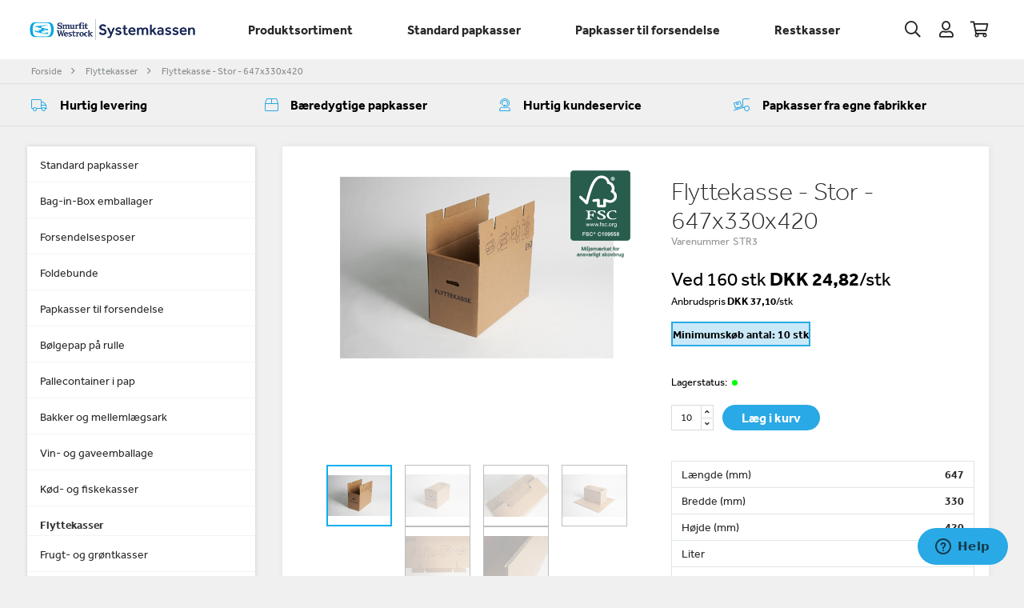

--- FILE ---
content_type: text/html; charset=utf-8
request_url: https://www.systemkassen.dk/pi/Flyttekasse---Stor---647x330x420_5566768_342480.aspx
body_size: 56615
content:
<!DOCTYPE html><html id="ctl00_htmlTagId" xmlns="http://www.w3.org/1999/xhtml">
<head>
    <script type="text/javascript" src="/js/jquery-1.9.1.min.js"></script>
    <script type="text/javascript" src="/js/jquery.cookie.js"></script>
    <script type="text/javascript" src="/js/jquery-ui-1.10.3/jquery-ui.min.js"></script>
    <script type="text/javascript" src="/js/jquery-ui-1.10.3/jquery.ui.slider.min.js"></script>
    <script type="text/javascript" src="/js/touchPunch-0.2.2/jquery.ui.touch-punch.min.js"></script>
    <link href="/js/jquery-ui-1.10.3/jquery-ui.css" type="text/css" rel="stylesheet" /><link href="/js/jquery-ui-1.10.3/jquery.ui.slider.css" type="text/css" rel="stylesheet" />
    <script type="text/javascript">
        var $j = jQuery.noConflict(true);
        $j(function () {
        });

        $j.fn.enterKey = function (fnc) {
            return this.each(function () {
                $(this).keypress(function(ev) {
                    var keycode = (ev.keyCode ? ev.keyCode : ev.which);
                    if (keycode == '13') {
                        fnc.call(this, ev);
                    }
                });
            });
        };
    </script>
<!-- http://www.scancommerce.dk --><link href="https://www.systemkassen.dk/SL/L/972/fi/favicon.ico" rel="shortcut icon" /><link href="https://www.systemkassen.dk/SL/L/972/fi/apple-touch-icon.png" rel="apple-touch-icon" /><title>Flyttekasse - Stor | Kraftige flyttekasser | Systemkassen.dk</title><link href="https://www.systemkassen.dk/pi/Flyttekasse---Stor---647x330x420_5566768_342480.aspx" rel="canonical" /><meta name="description" content="Stor og rummelig flyttekasse i målene 647x330x420 mm. Flyttekassen er designet og udviklet specielt til flytning, transport og opbevaring, og er derfor produceret i en god robust dobbeltbølge kvalitet, så du kan flytte dine ting sikkert. Bestil online på " /><meta name="keywords" content="Flyttekasse - Stor - 647x330x420" /><meta name="viewport" content="width=device-width, initial-scale=1.0, maximum-scale=1.0, user-scalable=no">
<meta name="msvalidate.01" content="04D2598CB45FAFA8CC35D73750D820E1" />
<meta name="google-site-verification" content="Vg6TR2-uMQHfjHiCwV9VZROLkkvzEsTjy0QzBzyYcek" />

<script id="CookieConsent" src="https://policy.app.cookieinformation.com/uc.js" data-culture="DA" type="text/javascript"></script>

<link rel="stylesheet" href="https://pro.fontawesome.com/releases/v5.9.0/css/all.css" integrity="sha384-vlOMx0hKjUCl4WzuhIhSNZSm2yQCaf0mOU1hEDK/iztH3gU4v5NMmJln9273A6Jz" crossorigin="anonymous">
<link rel="stylesheet" href="https://use.typekit.net/zxt6lms.css">

<link rel="preconnect" href="https://dq4irj27fs462.cloudfront.net">
<link rel="preconnect" href="https://api.userlike.com">
<link rel="preconnect" href="https://use.typekit.net">
<link rel="preconnect" href="https://www.google-analytics.com">

<!-- Clarity tracking code for https://www.systemkassen.dk/ -->
<script>    (function(c,l,a,r,i,t,y){        c[a]=c[a]||function(){(c[a].q=c[a].q||[]).push(arguments)};        t=l.createElement(r);t.async=1;t.src="https://www.clarity.ms/tag/"+i+"?ref=bwt";        y=l.getElementsByTagName(r)[0];y.parentNode.insertBefore(t,y);    })(window, document, "clarity", "script", "5yh1ssguzi");</script>

<!-- Google Tag Manager -->
<script>(function(w,d,s,l,i){w[l]=w[l]||[];w[l].push({'gtm.start':
  new Date().getTime(),event:'gtm.js'});var f=d.getElementsByTagName(s)[0],
  j=d.createElement(s),dl=l!='dataLayer'?'&l='+l:'';j.async=true;j.src=
  'https://www.googletagmanager.com/gtm.js?id='+i+dl;f.parentNode.insertBefore(j,f);
  })(window,document,'script','dataLayer','GTM-5FPMDFW');</script>
  <!-- End Google Tag Manager -->

<!-- Start of Sleeknote signup and lead generation tool - www.sleeknote.com -->
<script id='sleeknoteScript' type='text/javascript'>
    (function () {        var sleeknoteScriptTag = document.createElement('script');
        sleeknoteScriptTag.type = 'text/javascript';
        sleeknoteScriptTag.charset = 'utf-8';
        sleeknoteScriptTag.src = ('//sleeknotecustomerscripts.sleeknote.com/22713.js');
        var s = document.getElementById('sleeknoteScript'); 
       s.parentNode.insertBefore(sleeknoteScriptTag, s); 
   })();
   </script>
<!-- End of Sleeknote signup and lead generation tool - www.sleeknote.com -->

<meta http-equiv="content-language" content="da" />
<link href="/SL/L/972/default.css?d=638943850281700000" rel="stylesheet" type="text/css" /><link href="/SL/PLT/51430/plt.css?d=637375876009900000" rel="stylesheet" type="text/css" /><link href="/SL/PL/2614/containers.css?d=637375876009770000" rel="stylesheet" type="text/css" /><link href="/SL/PL/2614/shopelements.css?d=637375885497000000" rel="stylesheet" type="text/css" /><link href="/SL/C/20825/c.css?d=636928339297430000" rel="stylesheet" type="text/css" /><link href="/SL/C/20831/c.css?d=637299837092200000" rel="stylesheet" type="text/css" /><link href="/SL/C/20830/c.css?d=637551521660700000" rel="stylesheet" type="text/css" /><link href="/SL/C/20994/c.css?d=637611733011830000" rel="stylesheet" type="text/css" /><link href="/SL/C/20995/c.css?d=637612526395830000" rel="stylesheet" type="text/css" /><link href="/SL/C/20828/c.css?d=636928339323100000" rel="stylesheet" type="text/css" /><link href="/SL/C/20834/c.css?d=636928339375900000" rel="stylesheet" type="text/css" /><link href="/SL/C/20824/c.css?d=636928339237170000" rel="stylesheet" type="text/css" /><link href="/SL/C/20823/c.css?d=636941301345500000" rel="stylesheet" type="text/css" /><link href="/SL/C/20790/c.css?d=637728250080770000" rel="stylesheet" type="text/css" /><script src="/js/v-35/functions.js?d=620148960000000000" type="text/javascript"></script><script src="/SL/L/972/bundle.js?d=638948313747500000" type="text/javascript"></script></head>
<body>
    
    
    <form method="post" action="/pi/Flyttekasse---Stor---647x330x420_5566768_342480.aspx" id="aspnetForm">
<div class="aspNetHidden">
<input type="hidden" name="__EVENTTARGET" id="__EVENTTARGET" value="" />
<input type="hidden" name="__EVENTARGUMENT" id="__EVENTARGUMENT" value="" />
<input type="hidden" name="__PIT" id="__PIT" value="H4sIAAAAAAAEALVW23IaRxCFgTW6GnwjzkOW8aWCVBboLtlWqlwCZFuOrChCUeKkUtSw07DrXWbI7Kwk8gv5iTzlG/LuD0t6FlZIseKKK2Uelp7Znp7u06e79690Pm9NVVaXNzY311c31/NFYt86ZoHHmYZD+CWCUL+WHEi6SDp5PnoQy+hdY472pLAeL/[base64]/[base64]/0+PuYgXZ+L8YAifvTxhnPoy1OhSABifJ7ogEuSJ9eORC7SjwOu6I2wxkgGC0ceAUZdKQU9dz3Gpp6EXQyoVR2Mxdi5g1GbPQGfypNGaIyOh1aA6wpFYv6ePJHVY4EQB1kKsA2dIeRq6Xr+PlyzENhwmEEnjKK4U/dXroykO8U19BWFI79fPjTRHR+9jZg0sVfpmZAKBwNtcKcOYIH2ElEb9+NY4BMMmV/ZpBZfl0MQOcXpiV6cPECoR9XqgnnIyjVBmh1ASy9pDR54a4Ao8X8x0SJqQYqZgFZoQgCFTErhFKsvdgpV7AarHBC6Xl8yyAaLHlI/L5S6maTZJ//[base64]/oVta1toFlzY+PwAm+mpoa02lSki+u4PwbFw/nGFdcjaTF84uLE/wGYxOkxll2LpaIxbjDexsAxZhmUvsb5AhJetZpsBjI0iJHEHLZJsnH4wWRwJ1xPhViLcTYQvhlzJNVhMIk7uJ2/KibCQCMuJ8CQRrPG8SY9FQ4Rsx9Bwxp7ZjrQ03K8xx3ftiXoY1gOM0SokNVrpgXYlD+3rJtU42CJ47kHAkf+o0UNgXscKuw171miYHA8Vbl5W2Gc9MGQySjXkCe/a2da9Zo0QXriTupO6/SiTQpqS/AitySuczyJ6l3avmaFnamFSCh8GXJ4K69sjxfr1wzkunchcX+2C3gnAiLXBLp8rn7fY5ZXWxXY7lNta7MmuJ8rzCxQbp9DzW5xMxLeUbn0S41OjcEzF3vguhGbU7nm6BjgRPalM7d4cp6w065auv5+eUv79hJQKV+WgdKNbuvlvoE9fyRjratA/Do7VT4n1fzZ+AevSbYT2btqyW626xAYug9B8r3kKkoLADthqFS1rLjb4MDb+cDiOh6N5OJTfQNgaTqOP0Cx/WHNffrTi4iXF9z4d6u5ZXQZmZG1r83UJfwOAyPGtugoAAA==" />
<input type="hidden" name="__VIEWSTATE" id="__VIEWSTATE" value="" />
</div>

<script type="text/javascript">
//<![CDATA[
var theForm = document.forms['aspnetForm'];
if (!theForm) {
    theForm = document.aspnetForm;
}
function __doPostBack(eventTarget, eventArgument) {
    if (!theForm.onsubmit || (theForm.onsubmit() != false)) {
        theForm.__EVENTTARGET.value = eventTarget;
        theForm.__EVENTARGUMENT.value = eventArgument;
        theForm.submit();
    }
}
//]]>
</script>



<script type="text/javascript">
//<![CDATA[
window.locationExtId='WEBLOCATION';eSellerShopElements='56*63776*ucInfoMessagebdy*ctl00$ctl08$ctl02';eSellerIsAjaxA2BEnabled=true;//]]>
</script>

    
<script type="text/javascript">
    
    function InvokeActionByRequestType(requestType, productId, productVariantId, quantity, args, postCodeControlClientId, countryControlClientId, collectAtStoreControlClientId, returnUrl) {
        switch (requestType) {
            case "Ajax":
                atbAjaxNoQty(productId, productVariantId, quantity, args, postCodeControlClientId, countryControlClientId, collectAtStoreControlClientId);
                break;
            case "GET":
                atbNoQty(productId, productVariantId, quantity, args, postCodeControlClientId, countryControlClientId, collectAtStoreControlClientId, returnUrl);
                break;
            case "POST":
                atbP("/basket/atb.aspx?rurl=" + returnUrl + args);
                break;
            case "PostBack":
                eval(returnUrl);
                break;
        }
    }

    function ActivateBasketButtonPrompt(productId, productVariantId, args, quantity, requestType, returnUrl, renderNoInStockPromptContent, renderAddressPrompt, deliveryDate) {
        $j('#ctl00_ctl04_BasketButtonPrompt').hide();
        $j('#ctl00_ctl04_buyNotInStockError').hide();
        var postCodeControlClientId = "ctl00_ctl04_BasketButtonPromptTxtPostCode";
        var countryControlClientId = "ctl00_ctl04_BasketButtonPromptDdlCountry";
        var collectAtStoreControlClientId = "ctl00_ctl04_BasketButtonPromptChxCollectAtStore";
        
        $j('#ctl00_ctl04_buyNotInStockDesc').text( "We do not have that product in stock. It will arrive to us at [EXPDELIVERYDATE]. Do you want to buy now that product and wait for delivery?".replace('[EXPDELIVERYDATE]', deliveryDate));
        $j('#ctl00_ctl04_BasketButtonPromptTxtPostCode').keydown(function(event) { atbcr(event, 'ctl00_ctl04_AddToBasketButton'); });
        $j('#ctl00_ctl04_BasketButtonPrompt').show();
        
        $j('#ctl00_ctl04_AddToBasketButton').click(function () {
            if (renderNoInStockPromptContent) {
                var yesRadioButton = $j('#ctl00_ctl04_ButtonBasketPromptYes_button');
                if (yesRadioButton == null) {
                    throw new Error('Could not find yes radio button. Need agreement of buying not in stock but soon delivered product.');
                }
                if (yesRadioButton.is(":checked")) {
                    InvokeActionByRequestType(requestType, productId, productVariantId, quantity, args, postCodeControlClientId, countryControlClientId, collectAtStoreControlClientId, returnUrl);

                    $j('#ctl00_ctl04_BasketButtonPrompt').hide();
                } else {
                    $j('#ctl00_ctl04_buyNotInStockError').show();
                }
            } else {
                InvokeActionByRequestType(requestType, productId, productVariantId, quantity, args, postCodeControlClientId, countryControlClientId, collectAtStoreControlClientId, returnUrl);
                $j('#ctl00_ctl04_BasketButtonPrompt').hide();
            }
            
            return false;
        });
        
        if (renderNoInStockPromptContent) {
            $j('#ctl00_ctl04_buyNotInStockContent').show();
                
        } else {
            $j('#ctl00_ctl04_buyNotInStockContent').hide();
        }

        if (renderAddressPrompt) {
            $j('#ctl00_ctl04_addressPrompt').show();
            $j('#ctl00_ctl04_IsPromptVisible').val("1");
        } else {
            $j('#ctl00_ctl04_addressPrompt').hide();
        }
    }
</script>
<div id="ctl00_ctl04_BasketButtonPrompt" class="BasketButtonFreightCalculationPrompt" style="display: none">
    <input type="hidden" name="ctl00$ctl04$IsPromptVisible" id="ctl00_ctl04_IsPromptVisible" value="0" />
    <div class="PromptHead">
        <a onclick="$j(&#39;#ctl00_ctl04_BasketButtonPrompt&#39;).hide();return false;" id="ctl00_ctl04_BasketButtonPromptCloseButton" href="javascript:__doPostBack(&#39;ctl00$ctl04$BasketButtonPromptCloseButton&#39;,&#39;&#39;)">Luk</a>
    </div>
    <div id="ctl00_ctl04_buyNotInStockContent" class="PromptContent">
        <div id="ctl00_ctl04_buyNotInStockHeader" class="PromptContentheader">Do you want to buy product that is not in stock yet?</div>
        <div id="ctl00_ctl04_buyNotInStockDesc" class="PromptContentDescription">We do not have that product in stock. It will arrive to us at [EXPDELIVERYDATE]. Do you want to buy now that product and wait for delivery?</div>
        <div>
            <div id="ctl00_ctl04_buyNotInStockError" class="ui-state-error" style="display: none">Du skal godkende, hvis du vil k&#248;be en vare som ikke er p&#229; lager.</div>
            <input id="ctl00_ctl04_ButtonBasketPromptYes_button" type="radio" name="ctl00$ctl04$addNotInStockGroup" value="ButtonBasketPromptYes_button" /><label for="ctl00_ctl04_ButtonBasketPromptYes_button">Ja</label>
            <input id="ctl00_ctl04_ButtonBasketPromptNo_button" type="radio" name="ctl00$ctl04$addNotInStockGroup" value="ButtonBasketPromptNo_button" onclick="$j(&#39;#ctl00_ctl04_BasketButtonPrompt&#39;).hide();return false;" /><label for="ctl00_ctl04_ButtonBasketPromptNo_button">Nej</label>
        </div>
    </div>
    <div id="ctl00_ctl04_addressPrompt" class="PromptContent">
        <div id="ctl00_ctl04_DestinationPromptHeader" class="PromptContentheader">Hvad koster leveringen?</div>
        <div class="PromptContentDescription">
            The freight will vary depending on which item you order and where you live in the country.
            To calculate the exact shipping, you can enter your zip code and press "Calculate Shipping" button. You can also choose to pick up the item in shop - it's free.
        </div>
        <div class="PromptContentInput">
            <div>
                Postnummer:
                <input name="ctl00$ctl04$BasketButtonPromptTxtPostCode" type="text" id="ctl00_ctl04_BasketButtonPromptTxtPostCode" />
            </div>
            <div id="ctl00_ctl04_PromptContentInputCountry" class="PromptContentInputCountry">
                Land:
                <select name="ctl00$ctl04$BasketButtonPromptDdlCountry" id="ctl00_ctl04_BasketButtonPromptDdlCountry">
	<option value="-1">Select a country</option>
	<option value="10">Germany</option>
	<option value="11">Denmark</option>

</select>
            </div>
            <div class="PromptContentInputCollectAtStore">
                <input id="ctl00_ctl04_BasketButtonPromptChxCollectAtStore" type="checkbox" name="ctl00$ctl04$BasketButtonPromptChxCollectAtStore" /><label for="ctl00_ctl04_BasketButtonPromptChxCollectAtStore">Vil du afhente varen/r fra vores lager i Sønderborg?</label>
            </div>
        </div>
    </div>
    <div class="PromptContentButtons">
         
    </div>
</div>

    <!-- section: page-variables (these are hidden, but should contain all the variables needed to run the page) -->
<div class="page-variables">
  <div class="ese71bdy esebdy" ><!-- Content template Element - Variables -->
<script id="ze-snippet" src="https://static.zdassets.com/ekr/snippet.js?key=fecbe8d8-ec21-477a-ac76-2e7f8c1ee02f"></script><noscript><iframe src="https://www.googletagmanager.com/ns.html?id=GTM-5FPMDFW" height="0" width="0" style="display:none;visibility:hidden"></iframe></noscript><script type="text/javascript">

  var serial = '9028439d0d254b82b0d39894b02c1358';
  var locId = '16995';
  var langId = '1';
  var cId = '54';
  var countryId = '11';
  var mId = '0';
  var currencyIdVal = 'DKK';
  var customerId ='rz%2f9EpOsBGdGHyHh1EOGDIytpukXlnyfZJmw%2buumNq8%3d';
  var isBasketEmpty = 'True';
  var isCustomerLoggedIn = 'False';
  var addToBasketBtn = 'Læg i kurv';
  var customerExtId = '';
  var freeFreightAmount = 3000;
  var bundleError = "Denne vare skal købes i bundter af ";
  var cantBuy = "Denne vare kan desværre ikke købes.";
  var basketCount = parseInt('0');
  var pickupCoupon = "Du har opnået 5% rabat i afhentningsrabat";
  var oneCoupon = "Vi har deaktiveret kuponkoden: {coupon}. Shoppen tillader kun én aktiv kupon.";
  var activeCoupon = "Kuponkode {name} er nu aktiv.";
  var couponLabel = "Kuponkode";
  var popupLabel = 'Upload en fil <span>Klik eller drag&drop</span>';
  var uploadLabel = "Upload";
  var mediaFolder = '/media/397/';

</script></div><div class="ese71bdy esebdy" ><!-- Content template Element - Text -->
<script type="text/javascript">

  // productlists
  var pricesFrom = 'Anbrudspris pr. stk';
  var prodGroupLabel = 'Varegruppe nr.: ';

  // productdetails
  var bundleProducts = 'Minimumskøb antal: ';

  // favorites
  var removeFromFavoritelist = '<i class="fa fa-star"></i>Fjern fra favoritliste';

  // Search
  var advancedSearchFooterText = 'Se flere ({results})';
  var advancedSearchEmptyText = 'Ingen resultater';

  var paginationText = 'Side {current} ud af {total}';
  var paginationTextPrevious = 'Forrige side';
  var paginationTextNext = 'Næste side';
  var productListLoadingText = 'Henter produkter';
  var productListSorting = 'Sortering';
  var productListColli = 'Antal pr. bundt:';
  var productListSearch = '[product-list__search]';
  var productListMoreFilters = '[product-list__more-filters]';
  var productListNoResultsText = 'Ingen resultater fundet';
  var moreFilters = '+ Flere filtreringsmuligheder';
  var lessFilters = '- Færre filtreringsmuligheder';

  // Prices
  var betterPricesText = 'Ved {qty} {measPlur} {price}/{measSing} ';
  var betterPricesTextShort = 'Ved {qty} {measPlur} {price}/{measSing} ';
  var betterPricesProductlist = 'Pallepris pr. {measSing} {price} ';
  var betterPricesPallet = 'Antal pr. palle: ';
  var searchResultText = 'Din søgning på "{query}" gav {result} resultat(er).';
  var smartSearchResultText = 'Din søgning gav {result} resultat(er).';
  var tagPriceDescription = 'Anbrudspris';

  // Checkout
  var errorMessages = {
    cvr:'"CVR" skal udfyldes.',
    cvrLetter:'[checkout__cvrLetter--error-message]',
    company:'"Firma" skal udfyldes.',
    ean:'"EAN" skal udfyldes.',
    eanLetter:'[checkout__eanLetter--error-message]'
  }

  var basketHasBeenUpdated = 'Din indkøbskurv er blevet opdateret';
  var addToBasketPopupText = '{{amount}} {{unit}} af {{name}} er blevet lagt i kurven';

  // Popup images
  var closePopup = 'Luk';

  // select options
  var selectOptions = [
    {value:1,text:'Produkt nr. - stigende'},
    {value:2,text:'Produkt nr. - faldende'},
    {value:3,text:'Navn (a til å)'},
    {value:4,text:'Navn (å til a)'},
    {value:5,text:'Pris (stigende)'},
    {value:6,text:'Pris (faldende)'},
    {value:7,text:'Produkt kort'}
  ];

  var unitSTK = 'stk';
  var unitSTKS = 'stk';
  
  // Frontpage
  var toolTipDimensions = '[frontpage_tooltip_dimensions]';
  var toolTipVolumes = '[frontpage_tooltip_volumes]';

  // Box designer
  var flipOutside = 'Ydersiden';
  var flipInside = 'Indersiden';
  var saveButton = 'Gem og gå tilbage';

  // Stock status
  var onStockText = 'Lagerstatus:';

</script></div><div class="ese71bdy esebdy" ><!-- Content template Element - Hidden Basket -->
<div class="hidden-basket"><div class="hidden-basket__details">
</div><div class="hidden-basket__totals">
<div id="ec38">
    <table class="ec38TableTotals">
        <tr class="ec38Subtotal">
            <td class="content c1">
                Subtotal
            </td>
            <td class="content c2">
                <span id="ctl00_ctl08_ctl03_ctl04_SubTotalLabel">DKK 0,00</span>
            </td>
            
        </tr>
        
        
        <tr id="ctl00_ctl08_ctl03_ctl04_trTax" class="ec38Tax">
	<td class="content c1">
                Moms
            </td>
	<td class="content c2">
                <span id="ctl00_ctl08_ctl03_ctl04_MomsLabel">DKK 0,00</span>
            </td>
</tr>

        <tr class="HeaderBar ec38Total">
            <td class="HeaderBar c1">
                Total
            </td>
            <td class="HeaderBar c2">
                <span id="ctl00_ctl08_ctl03_ctl04_TotalLabel">DKK 0,00</span>
            </td>
            
        </tr>
        
        
        
        
    </table>
    
</div>
</div><div class="hidden-checkout__payment-address"><table class="ec62tblPaymentAddress" ><tr class="CustomerCompanyName"><td class="c1">Firmanavn</td><td class="c2"></td></tr><tr class="CustomerName"><td class="c1">Navn</td><td class="c2"></td></tr><tr class="CustomerAddress"><td class="c1">Adresse</td><td class="c2"></td></tr><tr class="CustomerZipCode"><td class="c1">Postnr.</td><td class="c2"></td></tr><tr class="CustomerCity"><td class="c1">By</td><td class="c2"></td></tr><tr class="CustomerCountry"><td class="c1">Land</td><td class="c2">Danmark</td></tr><tr class="CistomervatNumber"><td class="c1">Momsnr.</td><td class="c2"></td></tr><tr class="CustomerEmail"><td class="c1">E-mail</td><td class="c2"></td></tr><tr class="CustomerReference"><td class="c1">Deres reference</td><td class="c2"></td></tr><tr class="CustomerPhoneNumber"><td class="c1">Telefon</td><td class="c2"></td></tr><tr class="InvoiceFields"><td colspan="2"><span class="headerEInvoiceFields"></span></td></tr><tr class="InvoiceCustomerIntPostingNo"><td class="c1">Int. konteringsnr.</td><td class="c2"></td></tr></table></div></div></div><div class="ese71bdy esebdy" ><!-- Content template Element - Washing Texts -->
<script type="text/javascript">

	var washingApp = {

		// Bleach
		
		'b1':'En meget lang tool tip for at teste længden',
		'b2':'[washinng_b2]',
		'b3':'[washinng_b3]',
		

		// Dry cleaning
		
		'dc1':'[washinng_dc1]',
		'dc2':'[washinng_dc2]',
		'dc3':'[washinng_dc3]',
		'dc4':'[washinng_dc4]',
		'dc5':'[washinng_dc5]',
		'dc6':'[washinng_dc6]',
		'dc7':'[washinng_dc7]',
		'dc8':'[washinng_dc8]',
		'dc9':'[washinng_dc9]',
		'dc10':'[washinng_dc10]',
		'dc11':'[washinng_dc11]',
		'dc12':'[washinng_dc12]',
		'dc13':'[washinng_dc13]',

		// Drying
	
		'd1':'[washinng_d1]',
		'd2':'[washinng_d2]',
		'd3':'[washinng_d3]',
		'd4':'[washinng_d4]',
		'd5':'[washinng_d5]',
		'd6':'[washinng_d6]',
		'd7':'[washinng_d7]',
		'd8':'[washinng_d8]',
		'd9':'[washinng_d9]',
		'd10':'[washinng_d10]',
		'd11':'[washinng_d11]',
		'd12':'[washinng_d12]',
		'd13':'[washinng_d13]',
		'd14':'[washinng_d14]',
		'd15':'[washinng_d15]',
		'd16':'[washinng_d16]',
		'd17':'[washinng_d17]',
		'd18':'[washinng_d18]',
		'd19':'[washinng_d19]',
		'd20':'[washinng_d20]',
		'd21':'[washinng_d21]',
		'd22':'[washinng_d22]',
		'd23':'[washinng_d23]',
		

		// Ironing
		
		'i1':'[washinng_i1]',
		'i2':'[washinng_i2]',
		'i3':'[washinng_i3]',
		'i4':'[washinng_i4]',
		'i5':'[washinng_i5]',
		'i6':'[washinng_i6]',
		'i7':'[washinng_i7]',
		'i8':'[washinng_i8]',
		'i9':'[washinng_i9]',
		

		// Washing
	
		'w1':'[washinng_w1]',
		'w2':'[washinng_w2]',
		'w3':'[washinng_w3]',
		'w4':'[washinng_w4]',
		'w5':'[washinng_w5]',
		'w6':'[washinng_w6]',
		'w7':'[washinng_w7]',
		'w8':'[washinng_w8]',
		'w9':'[washinng_w9]',
		'w11':'[washinng_w11]',
		'w12':'[washinng_w12]',
		'w13':'[washinng_w13]',
		'w14':'[washinng_w14]',
		'w15':'[washinng_w15]',
		'w16':'[washinng_w16]',
		'w17':'[washinng_w17]',
		'w18':'[washinng_w18]',
		'w19':'[washinng_w19]',
		'w20':'[washinng_w20]',
		'w21':'[washinng_w21]',
		'w22':'[washinng_w22]',
		'w23':'[washinng_w23]',
		'w24':'[washinng_w24]',
		'w25':'[washinng_w25]',
		'w26':'[washinng_w26]'
		

	}
	
</script></div><div class="ese71bdy esebdy" ><!-- Content template Element - Hidden favorite list -->
<div class="hidden-favorite-list"></div></div>
</div>
<!-- section: page-variables -->

<!-- section: page-wrapper -->
<div class="page-wrapper">

  <!-- section: off-canvas-close -->
  <a href="#" class="off-canvas__close"></a>
  <!-- /section: off-canvas-close -->

  <!-- section: off-canvas-menu -->
  <div class="off-canvas__container canvas-left" id="left-off-canvas">
    <div class="ese71bdy esebdy" ><!-- Content template Element - Off Canvas Menu -->
<span class="off-canvas__header">Produkter<a href="#" class="close"><i class="fa fa-times"></i></a></span><div class="off-canvas__menu">

<!-- product-menu generated at 2026-01-20T06:29:04.7745014Z --><ul class="product-menu" Mode="Text">
	<li><a href="/pl/Standard-papkasser_221142.aspx">Standard papkasser</a><ul>
		<li><a href="/pl/Standard-papkasser-Enkeltb%C3%B8lge_220062.aspx">Enkeltbølge</a></li><li><a href="/pl/Standard-papkasser-Dobbeltb%C3%B8lge_220049.aspx">Dobbeltbølge</a></li><li><a href="/pl/Standard-papkasser-Palleoptimeret-papkasser_438753.aspx">Palleoptimeret papkasser</a></li>
	</ul></li><li><a href="/pl/Bag-in-Box-emballager_467665.aspx">Bag-in-Box emballager </a></li><li><a href="/pl/Forsendelsesposer_462554.aspx">Forsendelsesposer</a></li><li><a href="/pl/Foldebunde_463240.aspx">Foldebunde </a></li><li><a href="/pl/Papkasser-til-forsendelse_220057.aspx">Papkasser til forsendelse</a><ul>
		<li><a href="/pl/Papkasser-til-forsendelse-Webbox-m-variabel-h%C3%B8jde_220040.aspx">Webbox m. variabel højde</a></li><li><a href="/pl/Papkasser-til-forsendelse-QuickPack-m-aut-bund-og-tyverisikring_389001.aspx">QuickPack m. aut bund og tyverisikring</a></li><li><a href="/pl/Papkasser-til-forsendelse-Post%C3%A6sker_220030.aspx">Postæsker</a></li><li><a href="/pl/Papkasser-til-forsendelse-Bogomslag_220064.aspx">Bogomslag</a></li><li><a href="/pl/Papkasser-til-forsendelse-Konfektions%C3%A6sker_220043.aspx">Konfektionsæsker</a></li><li><a href="/pl/Papkasser-til-forsendelse-Webbox-m-tyverisikret-aut-bund_220046.aspx">Webbox m. tyverisikret aut. bund</a></li>
	</ul></li><li><a href="/pl/B%C3%B8lgepap-p%C3%A5-rulle_381989.aspx">Bølgepap på rulle</a></li><li><a href="/pl/Pallecontainer-i-pap_220033.aspx">Pallecontainer i pap</a><ul>
		<li><a href="/pl/Pallecontainer-i-pap-%C2%BD-palle-container_220031.aspx">½ palle container</a></li><li><a href="/pl/Pallecontainer-i-pap-1-1-palle-container_220048.aspx">1/1 palle container</a></li>
	</ul></li><li><a href="/pl/Bakker-og-melleml%C3%A6gsark_220037.aspx">Bakker og mellemlægsark</a><ul>
		<li><a href="/pl/Bakker-og-melleml%C3%A6gsark-Bakker_220029.aspx">Bakker</a></li><li><a href="/pl/Bakker-og-melleml%C3%A6gsark-Melleml%C3%A6gsark_220056.aspx">Mellemlægsark</a></li>
	</ul></li><li><a href="/pl/Vin--og-gaveemballage_221141.aspx">Vin- og gaveemballage</a><ul>
		<li><a href="/pl/Vin--og-gaveemballage-Vinemballage_220028.aspx">Vinemballage</a></li><li><a href="/pl/Vin--og-gaveemballage-Gavekurve_220032.aspx">Gavekurve</a></li><li><a href="/pl/Vin--og-gaveemballage-Gavekasser_302276.aspx">Gavekasser</a></li><li><a href="/pl/Vin--og-gaveemballage-Tr%C3%A6uld-fyld_220050.aspx">Træuld / fyld</a></li><li><a href="/pl/Vin--og-gaveemballage-Vinforsendelsekasser_220058.aspx">Vinforsendelsekasser</a><ul>
			<li><a href="/pl/Vin--og-gaveemballage-Vinforsendelsekasser-1-Stk-vinforsendelseskasse_220060.aspx">1 Stk. vinforsendelseskasse</a></li><li><a href="/pl/Vin--og-gaveemballage-Vinforsendelsekasser-2-Stk-vinforsendelseskasse_221143.aspx">2 Stk. vinforsendelseskasse</a></li><li><a href="/pl/Vin--og-gaveemballage-Vinforsendelsekasser-3-Stk-vinforsendelseskasse_221138.aspx">3 Stk. vinforsendelseskasse</a></li><li><a href="/pl/Vin--og-gaveemballage-Vinforsendelsekasser-6-stk-Vinforsendelseskasse_221137.aspx">6 stk. Vinforsendelseskasse</a></li><li><a href="/pl/Vin--og-gaveemballage-Vinforsendelsekasser-12-stk-Vinforsendelseskasse_221140.aspx">12 stk. Vinforsendelseskasse</a></li>
		</ul></li>
	</ul></li><li><a href="/pl/K%C3%B8d--og-fiskekasser_220038.aspx">Kød- og fiskekasser</a><ul>
		<li><a href="/pl/K%C3%B8d--og-fiskekasser-K%C3%B8d--og-fiskekasser-i-massivpap_342482.aspx">Kød- og fiskekasser i massivpap</a></li>
	</ul></li><li class="active"><a href="/pl/Flyttekasser_342480.aspx">Flyttekasser</a></li><li><a href="/pl/Frugt--og-gr%C3%B8ntkasser_342481.aspx">Frugt- og grøntkasser</a></li><li><a href="/pl/Pakkemateriale_220061.aspx">Pakkemateriale</a><ul>
		<li><a href="/pl/Pakkemateriale-Bobleplast_220044.aspx">Bobleplast</a></li><li><a href="/pl/Pakkemateriale-Tape_220055.aspx">Tape</a></li><li><a href="/pl/Pakkemateriale-Kantlister_220035.aspx">Kantlister</a></li><li><a href="/pl/Pakkemateriale-Kassefyld_220051.aspx">Kassefyld</a></li><li><a href="/pl/Pakkemateriale-Str%C3%A6kfilm_220045.aspx">Strækfilm</a></li><li><a href="/pl/Pakkemateriale-F%C3%B8lgeseddellommer_220039.aspx">Følgeseddellommer</a></li><li><a href="/pl/Pakkemateriale-Sp%C3%A6ndeb%C3%A5nd_220054.aspx">Spændebånd</a></li>
	</ul></li><li><a href="/pl/Pyramide-%22Do-not-stack%22_464818.aspx">Pyramide "Do not stack"</a></li><li><a href="/pl/Restkasser_220036.aspx">Restkasser</a></li>
</ul></div><span class="off-canvas__header">Menuen</span><div class="off-canvas__top-menu">

<!-- canvas-infomenu1 generated at 2026-01-20T06:29:04.7745014Z --><ul class="canvas-top-menu" Mode="Text">
	<li><a href="/info/Produktsortiment_11069l1.aspx">Produktsortiment</a></li><li><a href="/pl/Standard-papkasser_221142.aspx">Standard papkasser</a></li><li><a href="/pl/Papkasser-til-forsendelse_220057.aspx">Papkasser til forsendelse</a></li><li><a href="/pl/Restkasser_220036.aspx">Restkasser </a></li>
</ul>

<!-- canvas-infomenu2 generated at 2026-01-20T06:29:04.7745014Z --><ul class="canvas-top-menu" Mode="Text">
	<li><a href="https://www.smurfitkappa.com/dk" target="_blank">Besøg Smurfit Westrocks hjemmeside</a></li><li><a href="https://www.systemkassen.dk/info/b%C3%A6redygtighed_11640l1.aspx">Vores fokus på bæredygtighed</a></li><li><a href="https://www.systemkassen.dk/info/-media-397-blog-standard-og-modul-kasser_4248-jpg-V%C3%A6rd-at-vide-om-papkasser_11628l1.aspx">Facts om papkasser</a></li>
</ul>

<!-- canvas-infomenu4 generated at 2026-01-20T06:29:04.7901276Z --><ul class="canvas-top-menu" Mode="Text">
	<li><a href="/info/Om-os_11530l1.aspx">Om os</a></li><li><a href="/info/PAP-Helten_14776l1.aspx">PAP-Helten </a></li><li><a href="/info/%C3%85bningstider_11560l1.aspx">Åbningstider</a></li><li><a href="/info/Kontakt_12019l1.aspx">Kontakt</a></li><li><a href="/info/Disclaimer_11037l1.aspx">Disclaimer</a></li><li><a href="/info/Cookies_11038l1.aspx">Cookies</a></li><li><a href="/info/Salgs-%E2%80%93-og-leveringsbetingelser_11036l1.aspx">Salgs – og leveringsbetingelser</a></li><li><a href="/page/blog.aspx">Blog</a></li>
</ul></div></div>
  </div>
  <!-- /section: off-canvas-menu -->

  <!-- section: off-canvas-basket -->
  <div class="off-canvas__container canvas-right" id="right-off-canvas">
    <div class="ese71bdy esebdy" ><!-- Content template Element - Off Canvas Basket -->
<div class="off-canvas__basket"><h4 class="off-canvas__header">Din indkøbskurv<a href="#" class="close"><i class="fa fa-times"></i></a></h4><div class="off-canvas__basket--table-container"><table class="off-canvas__basket--table"><tbody></tbody></table></div><div class="mini-basket__totals"><div class="mini-basket__shipping-methods"><select name="ctl00$ctl10$ctl00$ctl04$ddlShipmentMethod" id="ctl00_ctl10_ctl00_ctl04_ddlShipmentMethod" class="shipping-methods">

</select>


</div><div class="js-basket-subtotal mini-basket__totals--subtotal">Fragt<span class="right">DKK 0,00</span></div><div class="js-basket-shipment mini-basket__totals--shipment">Levering<span class="right">DKK 0,00</span></div><div class="js-basket-total mini-basket__totals--total">Total<span class="right">DKK 0,00</span></div><div class="js-basket-vat mini-basket__totals--tax">Moms udgør i alt<span class="right">DKK 0,00</span></div></div><div class="mini-basket__buttons"><a href="/basket/shoppingcart.aspx" class="btn-action mini-basket__buttons--button">Gå til kurven</a></div></div></div>
  </div>
  <!-- /section: off-canvas-basket -->

  <!-- section: off-canvas-content -->
  <div class="off-canvas-content">

    <!-- header: page-header -->
    <header class="page-header">

      <!-- header: page-header-container -->
      <div class="page-header-container">

        <!-- header: page-logo -->
        <div class="page-logo"><div class="ese71bdy esebdy" ><!-- Content template Element - Page Logo -->
<a href="/" class="page-logo__link"><img src="/media/397/assets/logo/Smurfit-Westrock-Systemkassen-RGB-3220x423pxWebp.webp" alt="Smurfit Kappa" title="Systemkassen.dk Logo"></img></a></div></div>
        <!-- /header: page-logo -->

        <!-- header: page-header-elements -->
        <div class="page-header-elements">
          <div class="ese71bdy esebdy" ><!-- Content template Element - Icon Menu -->
<div class="page-icon-menu"><div class="icon-menu__link"><div class="dropdown-container" id="advanced-search"><a href="#" class="dropdown-link" data-dropdown="advanced-search"><i class="far fa-search" aria-hidden="true"></i></a><div class="dropdown-content advanced-search" id="advanced-search-desktop"><input type="text/javascript" placeholder="Søg" data-search="advanced-search-mobile" class="advanced-search__field"></input><a href="#" class="advanced-search__button"><i class="far fa-search" aria-hidden="true"></i></a><div class="advanced-search__result"><table class="advanced-search__table"><tbody></tbody><tfoot></tfoot></table></div></div></div></div><div class="icon-menu__link"><div class="dropdown-container" id="customer-menu"><a href="#" class="dropdown-link" data-dropdown="customer-menu"><i class="far fa-user" aria-hidden="true"></i></a><div class="customer-login__content dropdown-content"><label>Brugernavn: <input name="ctl00$ctl12$ctl00$ctl04$ctl00$txtUsername" type="text" id="ctl00_ctl12_ctl00_ctl04_ctl00_txtUsername" class="textbox" onkeydown="TrapCR(document.getElementById(&#39;ctl00_ctl12_ctl00_ctl04_ctl00_btnLogin&#39;), event);" /></label> <label>Password: <input name="ctl00$ctl12$ctl00$ctl04$ctl00$txtPassword" type="password" id="ctl00_ctl12_ctl00_ctl04_ctl00_txtPassword" class="textbox" onkeydown="TrapCR(document.getElementById(&#39;ctl00_ctl12_ctl00_ctl04_ctl00_btnLogin&#39;), event);" /></label> <div class="button"><input type="button" name="ctl00$ctl12$ctl00$ctl04$ctl00$btnLogin" value="Login" onclick="javascript:__doPostBack(&#39;ctl00$ctl12$ctl00$ctl04$ctl00$btnLogin&#39;,&#39;&#39;)" id="ctl00_ctl12_ctl00_ctl04_ctl00_btnLogin" /></div> 
<a href="/customers/sendlogin.aspx" class="customer-login__reset-login">Glemt dit kodeord?</a><a href="/customers/customer-create.aspx" class="customer-login__create-login">Opret bruger</a></div></div></div><div class="icon-menu__link"><div class="dropdown-container" id="mini-basket"><a href="#" class="dropdown-link" data-dropdown="mini-basket"><i class="far fa-shopping-cart" aria-hidden="true"></i><div class="js-basket-amount empty mini-basket__amount">0</div></a><div class="dropdown-content mini-basket"><a href="javascript:closeDropdown()" class="mini-basket__close">Luk<i class="fa fa-times" aria-hidden="true"></i></a><h4 class="mini-basket__header">Din indkøbskurv</h4><div class="mini-basket__table-container"><table class="mini-basket__table"><tbody></tbody></table></div><div class="mini-basket__totals"><div class="basket__totals"><div class="mini-basket__shipping-methods"><select name="ctl00$ctl12$ctl00$ctl10$ddlShipmentMethod" id="ctl00_ctl12_ctl00_ctl10_ddlShipmentMethod" class="shipping-methods">

</select>


</div><div class="js-basket-subtotal mini-basket__totals--subtotal">Subtotal<span class="right">DKK 0,00</span></div><div class="js-basket-shipment mini-basket__totals--shipment">Levering<span class="right">DKK 0,00</span></div><div class="js-basket-total mini-basket__totals--total">Total<span class="right">DKK 0,00</span></div><div class="js-basket-vat mini-basket__totals--tax">Moms<span class="right">DKK 0,00</span></div></div></div><div class="mini-basket__buttons"><a href="/basket/shoppingcart.aspx" class="btn-action mini-basket__buttons--button">Gå til kurven</a></div></div></div></div></div></div><div class="ese71bdy esebdy" ><!-- Content template Element - Page Menu -->


<!-- info-menu-1 generated at 2026-01-20T06:29:31.4542399Z --><ul class="page-menu" Mode="Text">
	<li><a href="/info/Produktsortiment_11069l1.aspx">Produktsortiment</a></li><li><a href="/pl/Standard-papkasser_221142.aspx">Standard papkasser</a></li><li><a href="/pl/Papkasser-til-forsendelse_220057.aspx">Papkasser til forsendelse</a></li><li><a href="/pl/Restkasser_220036.aspx">Restkasser </a></li>
</ul></div>
        </div>
        <!-- /header: page-header-elements -->

      </div>
      <!-- /header: page-header-container -->

    </header>
    <!-- /header: page-header -->

    <!-- header: page-mobile-navigation -->
    <div class="page-mobile-navigation">
      <div class="ese71bdy esebdy" ><!-- Content template Element - Mobile Menu -->
<div class="mobile-menu"><ul class="mobile-menu__list"><li class="mobile-menu__list--item"><a href="#" class="mobile-menu__list-item--link off-canvas__link" data-off-canvas="left"><i class="far fa-bars" aria-hidden="true"></i></a></li><li class="mobile-menu__list--item dropdown-container" id="mobile-search"><a href="#" class="mobile-menu__list-item--link dropdown-link" data-dropdown="mobile-search"><i class="far fa-search" aria-hidden="true"></i></a><div class="advanced-search dropdown-content"><input type="text/javascript" placeholder="Søg" data-search="advanced-search-mobile" class="advanced-search__field"></input><a href="#" class="advanced-search__button"><i class="far fa-search" aria-hidden="true"></i></a><div class="advanced-search__result"><table class="advanced-search__table"><tbody></tbody><tfoot></tfoot></table></div></div></li><li class="mobile-menu__list--item dropdown-container" id="mobile-customer"><a href="#" class="mobile-menu__list-item--link dropdown-link" data-dropdown="mobile-customer"><i class="far fa-lock"></i></a><div class="customer-login__content dropdown-content"><label>Brugernavn: <input name="ctl00$ctl13$ctl00$ctl04$ctl00$txtUsername" type="text" id="ctl00_ctl13_ctl00_ctl04_ctl00_txtUsername" class="textbox" onkeydown="TrapCR(document.getElementById(&#39;ctl00_ctl13_ctl00_ctl04_ctl00_btnLogin&#39;), event);" /></label> <label>Password: <input name="ctl00$ctl13$ctl00$ctl04$ctl00$txtPassword" type="password" id="ctl00_ctl13_ctl00_ctl04_ctl00_txtPassword" class="textbox" onkeydown="TrapCR(document.getElementById(&#39;ctl00_ctl13_ctl00_ctl04_ctl00_btnLogin&#39;), event);" /></label> <div class="button"><input type="button" name="ctl00$ctl13$ctl00$ctl04$ctl00$btnLogin" value="Login" onclick="javascript:__doPostBack(&#39;ctl00$ctl13$ctl00$ctl04$ctl00$btnLogin&#39;,&#39;&#39;)" id="ctl00_ctl13_ctl00_ctl04_ctl00_btnLogin" /></div> 
</div></li><li class="mobile-menu__list--item"><a href="#" class="mobile-menu__list-item--link off-canvas__link" data-off-canvas="right"><i class="far fa-shopping-cart" aria-hidden="true"></i><div class="js-basket-amount empty mobile-menu__basket--amount">0</div></a></li></ul></div></div>
    </div>
    <!-- /header: page-mobile-navigation -->

    <!-- section: page-breadcrumbs -->
    <div class="page-breadcrumbs">
      <div class="breadcrumbbdy esebdy" ><a href="/">Forside</a> > <a href="/pl/Flyttekasser_342480.aspx" title="Flyttekasser">Flyttekasser</a> > <a href="/pi/Flyttekasse---Stor---647x330x420_5566768_342480.aspx" title="Flyttekasse - Stor - 647x330x420">Flyttekasse - Stor - 647x330x420</a></div>
    </div>
    <!-- section: page-breadcrumbs -->

    <!-- section: trust bar-->
    <div class="trust-bar">
      <div class="ese71bdy esebdy" ><!-- Content template Element - Trust bar -->
<div class="trust-bar__container"><ul id="trust-bar"><li><i class="fal fa-truck" aria-hidden="true"></i>Hurtig levering</li><li><i class="fal fa-box" aria-hidden="true"></i>Bæredygtige papkasser</li><li><i class="fal fa-user-headset" aria-hidden="true"></i>Hurtig kundeservice</li><li><i class="fal fa-truck-loading" aria-hidden="true"></i>Papkasser fra egne fabrikker</li></ul></div></div>
    </div>
    <!-- section: trust bar-->

    <!-- section: page-slider -->
    <div class="page-slider">
      
    </div>
    <!-- /section: page-slider -->

    <!-- section: page-content -->
    <section class="page-content">

      <!-- aside: page-left-pane -->
      <aside class="content-left-pane">

        <div class="ese71bdy esebdy" ><!-- Content template Element - Product Menu -->


<!-- product-menu generated at 2026-01-20T06:29:04.7745014Z --><ul class="product-menu" Mode="Text">
	<li><a href="/pl/Standard-papkasser_221142.aspx">Standard papkasser</a><ul>
		<li><a href="/pl/Standard-papkasser-Enkeltb%C3%B8lge_220062.aspx">Enkeltbølge</a></li><li><a href="/pl/Standard-papkasser-Dobbeltb%C3%B8lge_220049.aspx">Dobbeltbølge</a></li><li><a href="/pl/Standard-papkasser-Palleoptimeret-papkasser_438753.aspx">Palleoptimeret papkasser</a></li>
	</ul></li><li><a href="/pl/Bag-in-Box-emballager_467665.aspx">Bag-in-Box emballager </a></li><li><a href="/pl/Forsendelsesposer_462554.aspx">Forsendelsesposer</a></li><li><a href="/pl/Foldebunde_463240.aspx">Foldebunde </a></li><li><a href="/pl/Papkasser-til-forsendelse_220057.aspx">Papkasser til forsendelse</a><ul>
		<li><a href="/pl/Papkasser-til-forsendelse-Webbox-m-variabel-h%C3%B8jde_220040.aspx">Webbox m. variabel højde</a></li><li><a href="/pl/Papkasser-til-forsendelse-QuickPack-m-aut-bund-og-tyverisikring_389001.aspx">QuickPack m. aut bund og tyverisikring</a></li><li><a href="/pl/Papkasser-til-forsendelse-Post%C3%A6sker_220030.aspx">Postæsker</a></li><li><a href="/pl/Papkasser-til-forsendelse-Bogomslag_220064.aspx">Bogomslag</a></li><li><a href="/pl/Papkasser-til-forsendelse-Konfektions%C3%A6sker_220043.aspx">Konfektionsæsker</a></li><li><a href="/pl/Papkasser-til-forsendelse-Webbox-m-tyverisikret-aut-bund_220046.aspx">Webbox m. tyverisikret aut. bund</a></li>
	</ul></li><li><a href="/pl/B%C3%B8lgepap-p%C3%A5-rulle_381989.aspx">Bølgepap på rulle</a></li><li><a href="/pl/Pallecontainer-i-pap_220033.aspx">Pallecontainer i pap</a><ul>
		<li><a href="/pl/Pallecontainer-i-pap-%C2%BD-palle-container_220031.aspx">½ palle container</a></li><li><a href="/pl/Pallecontainer-i-pap-1-1-palle-container_220048.aspx">1/1 palle container</a></li>
	</ul></li><li><a href="/pl/Bakker-og-melleml%C3%A6gsark_220037.aspx">Bakker og mellemlægsark</a><ul>
		<li><a href="/pl/Bakker-og-melleml%C3%A6gsark-Bakker_220029.aspx">Bakker</a></li><li><a href="/pl/Bakker-og-melleml%C3%A6gsark-Melleml%C3%A6gsark_220056.aspx">Mellemlægsark</a></li>
	</ul></li><li><a href="/pl/Vin--og-gaveemballage_221141.aspx">Vin- og gaveemballage</a><ul>
		<li><a href="/pl/Vin--og-gaveemballage-Vinemballage_220028.aspx">Vinemballage</a></li><li><a href="/pl/Vin--og-gaveemballage-Gavekurve_220032.aspx">Gavekurve</a></li><li><a href="/pl/Vin--og-gaveemballage-Gavekasser_302276.aspx">Gavekasser</a></li><li><a href="/pl/Vin--og-gaveemballage-Tr%C3%A6uld-fyld_220050.aspx">Træuld / fyld</a></li><li><a href="/pl/Vin--og-gaveemballage-Vinforsendelsekasser_220058.aspx">Vinforsendelsekasser</a><ul>
			<li><a href="/pl/Vin--og-gaveemballage-Vinforsendelsekasser-1-Stk-vinforsendelseskasse_220060.aspx">1 Stk. vinforsendelseskasse</a></li><li><a href="/pl/Vin--og-gaveemballage-Vinforsendelsekasser-2-Stk-vinforsendelseskasse_221143.aspx">2 Stk. vinforsendelseskasse</a></li><li><a href="/pl/Vin--og-gaveemballage-Vinforsendelsekasser-3-Stk-vinforsendelseskasse_221138.aspx">3 Stk. vinforsendelseskasse</a></li><li><a href="/pl/Vin--og-gaveemballage-Vinforsendelsekasser-6-stk-Vinforsendelseskasse_221137.aspx">6 stk. Vinforsendelseskasse</a></li><li><a href="/pl/Vin--og-gaveemballage-Vinforsendelsekasser-12-stk-Vinforsendelseskasse_221140.aspx">12 stk. Vinforsendelseskasse</a></li>
		</ul></li>
	</ul></li><li><a href="/pl/K%C3%B8d--og-fiskekasser_220038.aspx">Kød- og fiskekasser</a><ul>
		<li><a href="/pl/K%C3%B8d--og-fiskekasser-K%C3%B8d--og-fiskekasser-i-massivpap_342482.aspx">Kød- og fiskekasser i massivpap</a></li>
	</ul></li><li class="active"><a href="/pl/Flyttekasser_342480.aspx">Flyttekasser</a></li><li><a href="/pl/Frugt--og-gr%C3%B8ntkasser_342481.aspx">Frugt- og grøntkasser</a></li><li><a href="/pl/Pakkemateriale_220061.aspx">Pakkemateriale</a><ul>
		<li><a href="/pl/Pakkemateriale-Bobleplast_220044.aspx">Bobleplast</a></li><li><a href="/pl/Pakkemateriale-Tape_220055.aspx">Tape</a></li><li><a href="/pl/Pakkemateriale-Kantlister_220035.aspx">Kantlister</a></li><li><a href="/pl/Pakkemateriale-Kassefyld_220051.aspx">Kassefyld</a></li><li><a href="/pl/Pakkemateriale-Str%C3%A6kfilm_220045.aspx">Strækfilm</a></li><li><a href="/pl/Pakkemateriale-F%C3%B8lgeseddellommer_220039.aspx">Følgeseddellommer</a></li><li><a href="/pl/Pakkemateriale-Sp%C3%A6ndeb%C3%A5nd_220054.aspx">Spændebånd</a></li>
	</ul></li><li><a href="/pl/Pyramide-%22Do-not-stack%22_464818.aspx">Pyramide "Do not stack"</a></li><li><a href="/pl/Restkasser_220036.aspx">Restkasser</a></li>
</ul></div>

      </aside>
      <!-- /aside: page-left-pane -->

      <!-- article: page-content -->
      <article class="content-main">
        <div id="precontentContainer"></div>
    <div id="ShopContent">
        
    <!-- Content template Content - Product Details -->
<div class="page-product-details"><div class="product-details__images--container"><div class="product-details__long-description"><div align="justify"><span style="background-color: rgb(255, 255, 255);"><span style="color: rgb(0, 0, 0);">Dette er vores store rummelige flyttekasse som har en kapacitet på hele 90 liter, og måler 647x330x420 mm. Flyttekassen er designet og udviklet specielt til flytning, transport og opbevaring. Kassen er i en god robust kvalitet, så du kan få flyttet dine ting sikkert. &nbsp;</span></span></div><p align="justify" style="text-align: justify; color: rgb(0, 0, 0); text-transform: none; text-indent: 0px; letter-spacing: normal; font-style: normal; font-variant: normal; font-weight: 400; text-decoration: none; word-spacing: 0px; white-space: normal; orphans: 2; -webkit-text-stroke-width: 0px;"><span style="background-color: rgb(255, 255, 255);">Denne emballageløsning er solid og robust - derfor sikrer du dine produkter på bedst mulig vis under flytningen!</span><span style="background-color: rgb(255, 255, 255);"><span style="color: rgb(0, 0, 0);"><br></span></span></p><p align="justify" style="text-align: justify; color: rgb(0, 0, 0); text-transform: none; text-indent: 0px; letter-spacing: normal; font-style: normal; font-variant: normal; font-weight: 400; text-decoration: none; word-spacing: 0px; white-space: normal; orphans: 2; -webkit-text-stroke-width: 0px;"><span style="background-color: rgb(255, 255, 255);"><span style="color: rgb(0, 0, 0);">Vores flyttekasser er produceret på vores egne Smurfit Kappa fabrikker, og vi sikrer dig derfor den bedste kvalitet og forsyningssikkerhed. Flyttekasserne er&nbsp;</span></span><span style="color: rgb(40, 40, 40); font-variant-numeric: normal; font-variant-east-asian: normal; font-variant-alternates: normal;">FSC</span><span style="text-align: left;"></span><span style="text-align: left;"><sup>&reg;</sup></span><span style="color: rgb(40, 40, 40); background-color: rgb(255, 255, 255);">-certificeret</span><span style="background-color: rgb(255, 255, 255);"><span style="color: rgb(0, 0, 0);">&nbsp;og fremstillet af bæredygtigt papir. Så bekymrer du dig, ligeså meget for miljøet som vi gør, så er flyttekasserne i bølgepap det miljørigtige valg.</span></span></p><p align="justify" style="text-align: justify; color: rgb(0, 0, 0); text-transform: none; text-indent: 0px; letter-spacing: normal; font-style: normal; font-variant: normal; font-weight: 400; text-decoration: none; word-spacing: 0px; white-space: normal; orphans: 2; -webkit-text-stroke-width: 0px;"><span style="background-color: rgb(255, 255, 255);"><span style="color: rgb(0, 0, 0);"><span style="background-color: rgb(255, 255, 255); color: rgb(0, 0, 0); display: inline; float: none; font-style: normal; font-variant: normal; font-weight: 400; letter-spacing: normal; orphans: 2; text-align: left; text-decoration: none; text-indent: 0px; text-transform: none; -webkit-text-stroke-width: 0px; white-space: normal; word-spacing: 0px;">Kasserne kommer i et bundter af 10 stk. og leveres plano. Det vil sige at den ikke leveres samlet, og derved fylder mindre på dit lager.&nbsp;<span style="text-align: left; color: rgb(0, 0, 0); text-transform: none; text-indent: 0px; letter-spacing: normal; font-style: normal; font-variant: normal; font-weight: 400; text-decoration: none; word-spacing: 0px; display: inline !important; white-space: normal; orphans: 2; float: none; -webkit-text-stroke-width: 0px; background-color: rgb(255, 255, 255);">Vores flyttekasser er nemme at håndtere og lette at samle.&nbsp;</span></span></span></span><span style="background-color: rgb(255, 255, 255);"><span style="color: rgb(0, 0, 0);"><br></span></span></p><p align="justify" style="text-align: justify; color: rgb(0, 0, 0); text-transform: none; text-indent: 0px; letter-spacing: normal; font-style: normal; font-variant: normal; font-weight: 400; text-decoration: none; word-spacing: 0px; white-space: normal; orphans: 2; -webkit-text-stroke-width: 0px;"><span style="background-color: rgb(255, 255, 255);"><span style="color: rgb(0, 0, 0);">Vær opmærksom på at alle mål er indvendige mål.&nbsp;</span></span><br></p></div></div><div class="product-details__information--container"><hgroup class="product-details__top-information"><h1 class="product-details__name">Flyttekasse - Stor - 647x330x420</h1><h4 class="product-details__number">Varenummer&nbsp;
        STR3</h4></hgroup><div class="product-details__bundles"><div class="product-details__bundles--container"></div></div><div class="product-details__better-prices"></div><div class="product-details__prices"><div class="product-details__prices--sales"></div><div class="product-details__prices--epr-gebyr"></div><div class="product-details__prices--tax"></div></div><div class="product-details__stock"><div class="product-details__stock--in-stock"><i class="fa fa-check" aria-hidden="true"></i>På lager</div></div><div class="product-details__buttons"></div><div class="product-details__specifications"><table class="product-details__specifications-table" cellspacing="0" cellpadding="0"></table></div><div class="product-details__quality-icons"></div></div></div><div class="related-products__container product-details__related-products"><h3 class="related-products__header">Relaterede produkter</h3></div><script type="text/javascript">
  var pId = '5566768';
  settings.page = "details";
</script>

    </div>
    <div id="postcontentContainer"></div>
      </section>
      <!-- /article: page-content -->

    </section>
    <!-- /section: page-content -->

    <!-- section: page-identity -->
    <section class="page-identity">

        
        
    </section>
    <!-- /section: page-identity -->

    <!-- footer: page-footer -->
    <footer class="page-footer">

      <div class="ese71bdy esebdy" ><!-- Content template Element - Footer -->
<div class="page-footer__container"><div class="page-footer__block footer-address"><h4 class="page-footer__header accordion-link" data-accordion="footer-address">Systemkassen.dk</h4><div class="page-footer__block--content accordion-content" id="footer-address"><div><div>Vision Park</div><div>Andreas Schous Vej 76, Port 66</div><div>6000 Kolding</div><div><br></div><div>Tlf. 79 33 79 33</div><div><br></div><div>Web: <a href="//www.systemkassen.dk">www.systemkassen.dk</a></div><div>E-mail: <a href="mailto:systemkassen@smurfitkappa.dk">systemkassen@smurfitwestrock.dk</a></div><div>CVR Nr. 81876614<span style="background-color: rgb(255, 255, 255); color: rgb(51, 51, 51); font-family: Lato, Arial, Helvetica, sans-serif; font-size: 14px; orphans: 1; widows: 1;"></span></div></div></div></div><div class="page-footer__block footer-info-menu-2"><h4 class="page-footer__header accordion-link" data-accordion="footer-info-menu-2">Nyttige links</h4><div class="page-footer__block--content accordion-content" id="footer-info-menu-2">

<!-- info-menu-2 generated at 2026-01-20T06:29:43.9220162Z --><ul class="info-menu-2" Mode="Text">
	<li><a href="https://www.smurfitkappa.com/dk" target="_blank">Besøg Smurfit Westrocks hjemmeside</a></li><li><a href="https://www.systemkassen.dk/info/b%C3%A6redygtighed_11640l1.aspx">Vores fokus på bæredygtighed</a></li><li><a href="https://www.systemkassen.dk/info/-media-397-blog-standard-og-modul-kasser_4248-jpg-V%C3%A6rd-at-vide-om-papkasser_11628l1.aspx">Facts om papkasser</a></li>
</ul></div></div><div class="page-footer__block footer-info-menu-4"><h4 class="page-footer__header accordion-link" data-accordion="footer-info-menu-4">Vigtig information</h4><div class="page-footer__block--content accordion-content" id="footer-info-menu-4">

<!-- info-menu-4 generated at 2026-01-20T06:29:43.9220162Z --><ul class="info-menu-4" Mode="Text">
	<li><a href="/info/Om-os_11530l1.aspx">Om os</a></li><li><a href="/info/PAP-Helten_14776l1.aspx">PAP-Helten </a></li><li><a href="/info/%C3%85bningstider_11560l1.aspx">Åbningstider</a></li><li><a href="/info/Kontakt_12019l1.aspx">Kontakt</a></li><li><a href="/info/Disclaimer_11037l1.aspx">Disclaimer</a></li><li><a href="/info/Cookies_11038l1.aspx">Cookies</a></li><li><a href="/info/Salgs-%E2%80%93-og-leveringsbetingelser_11036l1.aspx">Salgs – og leveringsbetingelser</a></li><li><a href="/page/blog.aspx">Blog</a></li>
</ul></div></div><div class="page-footer__block footer-social"><h4 class="page-footer__header accordion-link" data-accordion="footer-social">Følg os på</h4><div class="page-footer__block--content accordion-content" id="footer-social"><a href="//www.linkedin.com/company/6858" target="_blank" rel="noreferrer”&gt;&lt;span class=" fab="" fa-linkedin"=""> Linkedin</a><div><a href="https://twitter.com/smurfitkappa" target="https://twitter.com/smurfitkappa">Twitter</a></div><div><a href="//www.youtube.com/user/SmurfitKappaGroup " target="_blank" rel="noreferrer”&gt;&lt;span class=" fab="" fa-youtube"="">YouTube</a></div><div><a href="https://www.instagram.com/systemkassen.dk?igshid=7u99ay4o9jnu" target="https://www.instagram.com/systemkassen.dk?igshid=7u99ay4o9jnu">Instagram</a></div><div><a href="https://www.facebook.com/profile.php?id=61569859538955" target="https://www.facebook.com/profile.php?id=61569859538955">Facebook</a></div></div></div><div class="page-footer__block footer-payment-methods"><h4 class="page-footer__header accordion-link" data-accordion="footer-payment-methods">Her kan du betale med</h4><div class="page-footer__block--content accordion-content" id="footer-payment-methods"><div class="dibs_brand_assets" style="margin: 0px;"><img data-src="https://cdn.dibspayment.com/logo/shop/dk/vert/DIBS_shop_vertical_DK_17.png" src="" alt="DIBS - Payments made easy" width="180"></div></div></div></div></div>

    </footer>
    <!-- footer: page-footer -->

  </div>
  <!-- /section: off-canvas-content -->

</div>
<!-- /wrapper -->
<div class="shop-runtimes">
  <div class="ese71bdy esebdy" ><!-- Content template Element - Shop Runtimes -->
<script type="text/javascript">
	shop.init();
</script></div>
</div>
    
<script language="javascript" type="text/javascript">
function TrapCR(btn, e){
 if (e.keyCode == 13)
 { 
if (e.preventDefault)
e.preventDefault();
if (e.stopPropagation) 
e.stopPropagation();
if (e.returnValue)
 e.returnValue = false;
if (e.cancel);
 e.cancel = true;
if (e.cancelBubble);
 e.cancelBubble = true;
 btn.click();
 } 
}
</script>
</form>
    
    
    
</body>
</html>


--- FILE ---
content_type: text/css
request_url: https://www.systemkassen.dk/SL/L/972/default.css?d=638943850281700000
body_size: 28001
content:
@import url("https://fonts.googleapis.com/css?family=Open+Sans:400,400i,700,700i");@import url("https://use.typekit.net/sic0ntd.css");.tippy-touch{cursor:pointer !important}.tippy-notransition{transition:none !important}.tippy-popper{max-width:400px;perspective:800px;z-index:9999;outline:0;transition-timing-function:cubic-bezier(0.165, 0.84, 0.44, 1);pointer-events:none}.tippy-popper.html-template{max-width:96%;max-width:calc(100% - 20px)}.tippy-popper[x-placement^=top] [x-arrow]{border-top:7px solid #333;border-right:7px solid transparent;border-left:7px solid transparent;bottom:-7px;margin:0 9px}.tippy-popper[x-placement^=top] [x-arrow].arrow-small{border-top:5px solid #333;border-right:5px solid transparent;border-left:5px solid transparent;bottom:-5px}.tippy-popper[x-placement^=top] [x-arrow].arrow-big{border-top:10px solid #333;border-right:10px solid transparent;border-left:10px solid transparent;bottom:-10px}.tippy-popper[x-placement^=top] [x-circle]{transform-origin:0% 33%}.tippy-popper[x-placement^=top] [x-circle].enter{transform:scale(1) translate(-50%, -55%);opacity:1}.tippy-popper[x-placement^=top] [x-circle].leave{transform:scale(.15) translate(-50%, -50%);opacity:0}.tippy-popper[x-placement^=top] .tippy-tooltip.light-theme [x-circle]{background-color:white}.tippy-popper[x-placement^=top] .tippy-tooltip.light-theme [x-arrow]{border-top:7px solid #fff;border-right:7px solid transparent;border-left:7px solid transparent}.tippy-popper[x-placement^=top] .tippy-tooltip.light-theme [x-arrow].arrow-small{border-top:5px solid #fff;border-right:5px solid transparent;border-left:5px solid transparent}.tippy-popper[x-placement^=top] .tippy-tooltip.light-theme [x-arrow].arrow-big{border-top:10px solid #fff;border-right:10px solid transparent;border-left:10px solid transparent}.tippy-popper[x-placement^=top] .tippy-tooltip.transparent-theme [x-circle]{background-color:rgba(0,0,0,0.7)}.tippy-popper[x-placement^=top] .tippy-tooltip.transparent-theme [x-arrow]{border-top:7px solid rgba(0,0,0,0.7);border-right:7px solid transparent;border-left:7px solid transparent}.tippy-popper[x-placement^=top] .tippy-tooltip.transparent-theme [x-arrow].arrow-small{border-top:5px solid rgba(0,0,0,0.7);border-right:5px solid transparent;border-left:5px solid transparent}.tippy-popper[x-placement^=top] .tippy-tooltip.transparent-theme [x-arrow].arrow-big{border-top:10px solid rgba(0,0,0,0.7);border-right:10px solid transparent;border-left:10px solid transparent}.tippy-popper[x-placement^=top] [data-animation=perspective]{transform-origin:bottom}.tippy-popper[x-placement^=top] [data-animation=perspective].enter{opacity:1;transform:translateY(-10px) rotateX(0)}.tippy-popper[x-placement^=top] [data-animation=perspective].leave{opacity:0;transform:translateY(0) rotateX(90deg)}.tippy-popper[x-placement^=top] [data-animation=fade].enter{opacity:1;transform:translateY(-10px)}.tippy-popper[x-placement^=top] [data-animation=fade].leave{opacity:0;transform:translateY(-10px)}.tippy-popper[x-placement^=top] [data-animation=shift].enter{opacity:1;transform:translateY(-10px)}.tippy-popper[x-placement^=top] [data-animation=shift].leave{opacity:0;transform:translateY(0)}.tippy-popper[x-placement^=top] [data-animation=scale].enter{opacity:1;transform:translateY(-10px) scale(1)}.tippy-popper[x-placement^=top] [data-animation=scale].leave{opacity:0;transform:translateY(0) scale(0)}.tippy-popper[x-placement^=bottom] [x-arrow]{border-bottom:7px solid #333;border-right:7px solid transparent;border-left:7px solid transparent;top:-7px;margin:0 9px}.tippy-popper[x-placement^=bottom] [x-arrow].arrow-small{border-bottom:5px solid #333;border-right:5px solid transparent;border-left:5px solid transparent;top:-5px}.tippy-popper[x-placement^=bottom] [x-arrow].arrow-big{border-bottom:10px solid #333;border-right:10px solid transparent;border-left:10px solid transparent;top:-10px}.tippy-popper[x-placement^=bottom] [x-circle]{transform-origin:0% -50%}.tippy-popper[x-placement^=bottom] [x-circle].enter{transform:scale(1) translate(-50%, -45%);opacity:1}.tippy-popper[x-placement^=bottom] [x-circle].leave{transform:scale(.15) translate(-50%, -5%);opacity:0}.tippy-popper[x-placement^=bottom] .tippy-tooltip.light-theme [x-circle]{background-color:white}.tippy-popper[x-placement^=bottom] .tippy-tooltip.light-theme [x-arrow]{border-bottom:7px solid #fff;border-right:7px solid transparent;border-left:7px solid transparent}.tippy-popper[x-placement^=bottom] .tippy-tooltip.light-theme [x-arrow].arrow-small{border-bottom:5px solid #fff;border-right:5px solid transparent;border-left:5px solid transparent}.tippy-popper[x-placement^=bottom] .tippy-tooltip.light-theme [x-arrow].arrow-big{border-bottom:10px solid #fff;border-right:10px solid transparent;border-left:10px solid transparent}.tippy-popper[x-placement^=bottom] .tippy-tooltip.transparent-theme [x-circle]{background-color:rgba(0,0,0,0.7)}.tippy-popper[x-placement^=bottom] .tippy-tooltip.transparent-theme [x-arrow]{border-bottom:7px solid rgba(0,0,0,0.7);border-right:7px solid transparent;border-left:7px solid transparent}.tippy-popper[x-placement^=bottom] .tippy-tooltip.transparent-theme [x-arrow].arrow-small{border-bottom:5px solid rgba(0,0,0,0.7);border-right:5px solid transparent;border-left:5px solid transparent}.tippy-popper[x-placement^=bottom] .tippy-tooltip.transparent-theme [x-arrow].arrow-big{border-bottom:10px solid rgba(0,0,0,0.7);border-right:10px solid transparent;border-left:10px solid transparent}.tippy-popper[x-placement^=bottom] [data-animation=perspective]{transform-origin:top}.tippy-popper[x-placement^=bottom] [data-animation=perspective].enter{opacity:1;transform:translateY(10px) rotateX(0)}.tippy-popper[x-placement^=bottom] [data-animation=perspective].leave{opacity:0;transform:translateY(0) rotateX(-90deg)}.tippy-popper[x-placement^=bottom] [data-animation=fade].enter{opacity:1;transform:translateY(10px)}.tippy-popper[x-placement^=bottom] [data-animation=fade].leave{opacity:0;transform:translateY(10px)}.tippy-popper[x-placement^=bottom] [data-animation=shift].enter{opacity:1;transform:translateY(10px)}.tippy-popper[x-placement^=bottom] [data-animation=shift].leave{opacity:0;transform:translateY(0)}.tippy-popper[x-placement^=bottom] [data-animation=scale].enter{opacity:1;transform:translateY(10px) scale(1)}.tippy-popper[x-placement^=bottom] [data-animation=scale].leave{opacity:0;transform:translateY(0) scale(0)}.tippy-popper[x-placement^=left] [x-arrow]{border-left:7px solid #333;border-top:7px solid transparent;border-bottom:7px solid transparent;right:-7px;margin:6px 0}.tippy-popper[x-placement^=left] [x-arrow].arrow-small{border-left:5px solid #333;border-top:5px solid transparent;border-bottom:5px solid transparent;right:-5px}.tippy-popper[x-placement^=left] [x-arrow].arrow-big{border-left:10px solid #333;border-top:10px solid transparent;border-bottom:10px solid transparent;right:-10px}.tippy-popper[x-placement^=left] [x-circle]{transform-origin:50% 0%}.tippy-popper[x-placement^=left] [x-circle].enter{transform:scale(1) translate(-50%, -50%);opacity:1}.tippy-popper[x-placement^=left] [x-circle].leave{transform:scale(.15) translate(-50%, -50%);opacity:0}.tippy-popper[x-placement^=left] .tippy-tooltip.light-theme [x-circle]{background-color:white}.tippy-popper[x-placement^=left] .tippy-tooltip.light-theme [x-arrow]{border-left:7px solid #fff;border-top:7px solid transparent;border-bottom:7px solid transparent}.tippy-popper[x-placement^=left] .tippy-tooltip.light-theme [x-arrow].arrow-small{border-left:5px solid #fff;border-top:5px solid transparent;border-bottom:5px solid transparent}.tippy-popper[x-placement^=left] .tippy-tooltip.light-theme [x-arrow].arrow-big{border-left:10px solid #fff;border-top:10px solid transparent;border-bottom:10px solid transparent}.tippy-popper[x-placement^=left] .tippy-tooltip.transparent-theme [x-circle]{background-color:rgba(0,0,0,0.7)}.tippy-popper[x-placement^=left] .tippy-tooltip.transparent-theme [x-arrow]{border-left:7px solid rgba(0,0,0,0.7);border-top:7px solid transparent;border-bottom:7px solid transparent}.tippy-popper[x-placement^=left] .tippy-tooltip.transparent-theme [x-arrow].arrow-small{border-left:5px solid rgba(0,0,0,0.7);border-top:5px solid transparent;border-bottom:5px solid transparent}.tippy-popper[x-placement^=left] .tippy-tooltip.transparent-theme [x-arrow].arrow-big{border-left:10px solid rgba(0,0,0,0.7);border-top:10px solid transparent;border-bottom:10px solid transparent}.tippy-popper[x-placement^=left] [data-animation=perspective]{transform-origin:right}.tippy-popper[x-placement^=left] [data-animation=perspective].enter{opacity:1;transform:translateX(-10px) rotateY(0)}.tippy-popper[x-placement^=left] [data-animation=perspective].leave{opacity:0;transform:translateX(0) rotateY(-90deg)}.tippy-popper[x-placement^=left] [data-animation=fade].enter{opacity:1;transform:translateX(-10px)}.tippy-popper[x-placement^=left] [data-animation=fade].leave{opacity:0;transform:translateX(-10px)}.tippy-popper[x-placement^=left] [data-animation=shift].enter{opacity:1;transform:translateX(-10px)}.tippy-popper[x-placement^=left] [data-animation=shift].leave{opacity:0;transform:translateX(0)}.tippy-popper[x-placement^=left] [data-animation=scale].enter{opacity:1;transform:translateX(-10px) scale(1)}.tippy-popper[x-placement^=left] [data-animation=scale].leave{opacity:0;transform:translateX(0) scale(0)}.tippy-popper[x-placement^=right] [x-arrow]{border-right:7px solid #333;border-top:7px solid transparent;border-bottom:7px solid transparent;left:-7px;margin:6px 0}.tippy-popper[x-placement^=right] [x-arrow].arrow-small{border-right:5px solid #333;border-top:5px solid transparent;border-bottom:5px solid transparent;left:-5px}.tippy-popper[x-placement^=right] [x-arrow].arrow-big{border-right:10px solid #333;border-top:10px solid transparent;border-bottom:10px solid transparent;left:-10px}.tippy-popper[x-placement^=right] [x-circle]{transform-origin:-50% 0%}.tippy-popper[x-placement^=right] [x-circle].enter{transform:scale(1) translate(-50%, -50%);opacity:1}.tippy-popper[x-placement^=right] [x-circle].leave{transform:scale(.15) translate(-50%, -50%);opacity:0}.tippy-popper[x-placement^=right] .tippy-tooltip.light-theme [x-circle]{background-color:white}.tippy-popper[x-placement^=right] .tippy-tooltip.light-theme [x-arrow]{border-right:7px solid #fff;border-top:7px solid transparent;border-bottom:7px solid transparent}.tippy-popper[x-placement^=right] .tippy-tooltip.light-theme [x-arrow].arrow-small{border-right:5px solid #fff;border-top:5px solid transparent;border-bottom:5px solid transparent}.tippy-popper[x-placement^=right] .tippy-tooltip.light-theme [x-arrow].arrow-big{border-right:10px solid #fff;border-top:10px solid transparent;border-bottom:10px solid transparent}.tippy-popper[x-placement^=right] .tippy-tooltip.transparent-theme [x-circle]{background-color:rgba(0,0,0,0.7)}.tippy-popper[x-placement^=right] .tippy-tooltip.transparent-theme [x-arrow]{border-right:7px solid rgba(0,0,0,0.7);border-top:7px solid transparent;border-bottom:7px solid transparent}.tippy-popper[x-placement^=right] .tippy-tooltip.transparent-theme [x-arrow].arrow-small{border-right:5px solid rgba(0,0,0,0.7);border-top:5px solid transparent;border-bottom:5px solid transparent}.tippy-popper[x-placement^=right] .tippy-tooltip.transparent-theme [x-arrow].arrow-big{border-right:10px solid rgba(0,0,0,0.7);border-top:10px solid transparent;border-bottom:10px solid transparent}.tippy-popper[x-placement^=right] [data-animation=perspective]{transform-origin:left}.tippy-popper[x-placement^=right] [data-animation=perspective].enter{opacity:1;transform:translateX(10px) rotateY(0)}.tippy-popper[x-placement^=right] [data-animation=perspective].leave{opacity:0;transform:translateX(0) rotateY(90deg)}.tippy-popper[x-placement^=right] [data-animation=fade].enter{opacity:1;transform:translateX(10px)}.tippy-popper[x-placement^=right] [data-animation=fade].leave{opacity:0;transform:translateX(10px)}.tippy-popper[x-placement^=right] [data-animation=shift].enter{opacity:1;transform:translateX(10px)}.tippy-popper[x-placement^=right] [data-animation=shift].leave{opacity:0;transform:translateX(0)}.tippy-popper[x-placement^=right] [data-animation=scale].enter{opacity:1;transform:translateX(10px) scale(1)}.tippy-popper[x-placement^=right] [data-animation=scale].leave{opacity:0;transform:translateX(0) scale(0)}.tippy-popper .tippy-tooltip.transparent-theme{background-color:rgba(0,0,0,0.7)}.tippy-popper .tippy-tooltip.transparent-theme[data-animatefill]{background-color:transparent}.tippy-popper .tippy-tooltip.light-theme{color:#26323d;box-shadow:0 4px 20px 4px rgba(0,20,60,0.1),0 4px 80px -8px rgba(0,20,60,0.2);background-color:white}.tippy-popper .tippy-tooltip.light-theme[data-animatefill]{background-color:transparent}.tippy-tooltip{position:relative;color:white;border-radius:4px;font-size:0.95rem;padding:0.4rem 0.8rem;text-align:center;will-change:transform;-webkit-font-smoothing:antialiased;-moz-osx-font-smoothing:grayscale;background-color:#333}.tippy-tooltip--small{padding:0.25rem 0.5rem;font-size:0.8rem}.tippy-tooltip--big{padding:0.6rem 1.2rem;font-size:1.2rem}.tippy-tooltip[data-animatefill]{overflow:hidden;background-color:transparent}.tippy-tooltip[data-interactive]{pointer-events:auto}.tippy-tooltip[data-inertia]{transition-timing-function:cubic-bezier(0.53, 2, 0.36, 0.85)}.tippy-tooltip [x-arrow]{position:absolute;width:0;height:0}.tippy-tooltip [x-circle]{position:absolute;will-change:transform;background-color:#333;border-radius:50%;width:130%;width:calc(110% + 2rem);left:50%;top:50%;z-index:-1;overflow:hidden;transition:all ease}.tippy-tooltip [x-circle]::before{content:'';padding-top:90%;float:left}@media (max-width: 450px){.tippy-popper{max-width:96%;max-width:calc(100% - 20px)}}body,input,select{font-family:"effra",sans-serif;font-style:normal}body{font-size:15px;background:#f0f0f0;margin:0;padding:0;text-align:left !important}@media (max-width: 768px){body{font-size:13px}}.page-customer-login,.page-reset-password,.page-send-login{margin:0 0 24px;box-sizing:border-box;background:#fff;overflow:hidden;padding:0px 18px 38px;width:calc(100% - 24px)}@media (max-width: 668px){.page-customer-login,.page-reset-password,.page-send-login{width:100%;margin:0}}.page-customer-login h1,.page-reset-password h1,.page-send-login h1{font-size:42px;font-weight:bold;color:#202a30;margin:8px 0 16px}@media (max-width: 668px){.page-customer-login h1,.page-reset-password h1,.page-send-login h1{font-size:24px}}.page-customer-login .customer-login__content,.page-reset-password .customer-login__content,.page-send-login .customer-login__content{padding:16px 0}@media (max-width: 668px){.page-customer-login .customer-login__content,.page-reset-password .customer-login__content,.page-send-login .customer-login__content{width:100%}}.page-customer-login .customer-login__content label input,.page-reset-password .customer-login__content label input,.page-send-login .customer-login__content label input{min-width:175px}@media (max-width: 668px){.page-customer-login .customer-login__content label input,.page-reset-password .customer-login__content label input,.page-send-login .customer-login__content label input{min-width:0}}input[type='text'],input[type='email'],input[type='number'],textarea,select{background:transparent;border-radius:0;box-shadow:none !important}input[type='text'],input[type='number'],textarea{-webkit-appearance:none}button,input[type='button']{background:#29a9e5;border-radius:0;-webkit-appearance:none;-webkit-border-radius:0}::-webkit-scrollbar{width:5px}::-webkit-scrollbar-track{background:#f1f1f1;-webkit-box-shadow:inset 0 0 6px rgba(0,0,0,0.3)}::-webkit-scrollbar-thumb{background:#888}::-webkit-scrollbar-thumb:hover{background:#555}.right{float:right}.left{float:left}.hidden{display:none}.page-top-links-container{box-sizing:border-box;max-width:1235px;margin-left:auto;margin-right:auto;padding:0;padding-left:.96154%;padding-right:.96154%}.page-top-links-container:after{content:" ";display:block;clear:both}@media (max-width: 768px){.page-top-links{display:none}}.page-header{background:#fff;height:74px}.page-header-container{max-width:1235px;margin-left:auto;margin-right:auto}.page-header-container:after{content:" ";display:block;clear:both}@media (max-width: 768px){.page-header{height:100px}}.page-logo{box-sizing:border-box;width:16.66667%;float:left;padding-left:.96154%;padding-right:.96154%;height:100px}@media (max-width: 768px){.page-logo{box-sizing:border-box;width:100%;float:left;padding-left:.96154%;padding-right:.96154%}}.checkout-header .page-logo{box-sizing:border-box;width:100%;float:left;padding-left:.96154%;padding-right:.96154%}.page-header-elements{box-sizing:border-box;width:83.33333%;float:left;padding-left:.96154%;padding-right:.96154%;height:74px}.page-header-elements .mini-basket,.page-header-elements .advanced-search{float:right}@media (max-width: 768px){.page-header-elements{display:none}}.page-mobile-navigation{max-width:1235px;margin-left:auto;margin-right:auto}.page-mobile-navigation:after{content:" ";display:block;clear:both}.page-content{max-width:1235px;margin-left:auto;margin-right:auto;margin-top:16px;min-height:560px}.page-content:after{content:" ";display:block;clear:both}.content-left-pane{box-sizing:border-box;width:25%;float:left;padding-left:.96154%;padding-right:.96154%}@media (max-width: 768px){.content-left-pane{display:none}}.content-right-basket{box-sizing:border-box;width:41.66667%;float:left;padding-left:.96154%;padding-right:.96154%}@media (max-width: 768px){.content-right-basket{box-sizing:border-box;width:100%;float:left;padding-left:.96154%;padding-right:.96154%;padding:0}}.content-main{box-sizing:border-box;width:75%;float:left;padding-left:.96154%;padding-right:.96154%;padding:0 22px;margin-top:9px}@media (max-width: 768px){.content-main{box-sizing:border-box;width:100%;float:left;padding-left:.96154%;padding-right:.96154%;padding:0 16px}}.content-main--wide{box-sizing:border-box;width:100%;float:left;padding-left:.96154%;padding-right:.96154%;padding:0}.content-main.content-checkout{box-sizing:border-box;width:58.33333%;float:left;padding-left:.96154%;padding-right:.96154%;margin-top:9px}@media (max-width: 768px){.content-main.content-checkout{box-sizing:border-box;width:100%;float:left;padding-left:.96154%;padding-right:.96154%;padding:0;margin-top:0}}.content-main.content-checkout--wide{box-sizing:border-box;width:100%;float:left;padding-left:.96154%;padding-right:.96154%;padding:0}.page-variables{display:none}.page-header,.page-product-details,.basket__content,.page-cms,.page-customer-profile .customer-profile__form,.orders__content,.orders__content--details{box-shadow:1px 0 10px rgba(0,0,0,0.05)}.page-footer{background:#202A30;padding:45px 0 60px}@media (max-width: 768px){.page-footer{padding:16px}}@media (max-width: 668px){.page-footer{padding:0}}.page-footer__container{max-width:1235px;margin-left:auto;margin-right:auto}.page-footer__container:after{content:" ";display:block;clear:both}.page-footer__block{box-sizing:border-box;width:25%;float:left;padding-left:.96154%;padding-right:.96154%;width:20%}@media (max-width: 668px){.page-footer__block{box-sizing:border-box;width:100%;float:left;padding-left:.96154%;padding-right:.96154%}}.btn,.btn-action,.customer-login__content .button input,.basket__bottom .pseudo-basket__forward--link,.basket__bottom .basket__forward--link,.frontpage__smart-search .smart-search__input-box button,.page-access--customer-create input[type='button'],.page-access--reset-password input[type="button"],.page-access--login input[type="button"],.page-access--send-login input[type="button"]{display:inline-block;height:35px;line-height:35px;padding:0 20px;text-decoration:none}.btn-action,.customer-login__content .button input,.basket__bottom .pseudo-basket__forward--link,.basket__bottom .basket__forward--link,.frontpage__smart-search .smart-search__input-box button,.page-access--customer-create input[type='button'],.page-access--reset-password input[type="button"],.page-access--login input[type="button"],.page-access--send-login input[type="button"]{font-weight:700;text-transform:uppercase;background:#29a9e5;color:#fff;transition:300ms}.btn-action:active,.customer-login__content .button input:active,.basket__bottom .pseudo-basket__forward--link:active,.basket__bottom .basket__forward--link:active,.frontpage__smart-search .smart-search__input-box button:active,.page-access--customer-create input:active[type='button'],.page-access--reset-password input:active[type="button"],.page-access--login input:active[type="button"],.page-access--send-login input:active[type="button"],.btn-action:hover,.customer-login__content .button input:hover,.basket__bottom .pseudo-basket__forward--link:hover,.basket__bottom .basket__forward--link:hover,.frontpage__smart-search .smart-search__input-box button:hover,.page-access--customer-create input:hover[type='button'],.page-access--reset-password input:hover[type="button"],.page-access--login input:hover[type="button"],.page-access--send-login input:hover[type="button"],.btn-action:focus,.customer-login__content .button input:focus,.basket__bottom .pseudo-basket__forward--link:focus,.basket__bottom .basket__forward--link:focus,.frontpage__smart-search .smart-search__input-box button:focus,.page-access--customer-create input:focus[type='button'],.page-access--reset-password input:focus[type="button"],.page-access--login input:focus[type="button"],.page-access--send-login input:focus[type="button"]{background:#1a9dda;color:#fff;cursor:pointer}.icon-flag:before{background:url("/media/383/assets/flags/dk.png") no-repeat center;content:'';display:inline-block;height:11px;margin-bottom:-1px;margin-right:10px;width:16px}.flag-en:before{background-image:url("/media/383/assets/flags/england.png")}.flag-de:before{background-image:url("/media/383/assets/flags/de.png")}.slick-slide{float:left}.slick-list{overflow:hidden}.trust-bar{border-bottom:1px solid #dfdfdf}.trust-bar__container{max-width:1235px;margin-left:auto;margin-right:auto;box-sizing:border-box}.trust-bar__container:after{content:" ";display:block;clear:both}@media (max-width: 668px){.trust-bar{display:none}}.trust-bar ul li{display:inline-block;box-sizing:border-box;font-size:16px;font-weight:bold;padding:16px;width:calc(25% - 16px)}@media (max-width: 1025px){.trust-bar ul li{width:calc(50% - 16px)}}.trust-bar ul li i{color:#29a9e5;padding-right:16px}.ec90FilterBodyec90FilterBody{display:none}.ec90FilterBodyec90FilterBody .ec90FilterHeadec90FilterHead h2{display:block;color:#333333;font-size:15px;font-weight:700;padding-top:16px;text-transform:capitalize}.ec90FilterBodyec90FilterBody .ec90FilterHeadec90FilterHead .ec90resetFilterec90resetFilter{border-bottom:solid 1px #dfe5e7;margin-bottom:16px}.ec90FilterBodyec90FilterBody .ec90FilterHeadec90FilterHead .ec90resetFilterec90resetFilter a{display:block;height:40px;line-height:40px;border:1px solid #dfe5e7;background:#dfe5e7;color:#333333;text-align:center;text-decoration:none;margin-bottom:16px;font-size:12px}.ec90FilterBodyec90FilterBody .ec90FilterHeadec90FilterHead .ec90resetFilterec90resetFilter a:hover{background:#99a2a5;color:white}.ec90FilterBodyec90FilterBody ul>li>label>span{color:#666;font-size:12px}.ec90FilterBodyec90FilterBody ul>li{line-height:25px}.page-logo{height:74px}.page-logo__link{display:-ms-flexbox;display:flex;-ms-flex-align:center;align-items:center;height:74px}@media (max-width: 768px){.page-logo__link{-ms-flex-pack:center;justify-content:center;height:100px;margin-left:0}}.page-logo img{height:28px}@media (max-width: 768px){.page-logo img{max-width:310px;max-height:65px}}@media (max-width: 768px){.page-logo{padding-left:8px;height:100px}}@media (max-width: 768px){.page-logo{text-align:center}}@media (max-width: 768px){.checkout-header{height:52px}}@media (max-width: 768px){.checkout-header .page-logo{height:52px}}.checkout-header .page-logo__link{-ms-flex-pack:center;justify-content:center}@media (max-width: 768px){.checkout-header .page-logo__link{height:52px}}.page-breadcrumbs{background:#f0f0f0;border-bottom:1px solid #DFDFDF}.page-breadcrumbs__container{max-width:1235px;margin-left:auto;margin-right:auto;box-sizing:border-box;height:30px;line-height:30px;padding:0 16px}.page-breadcrumbs__container:after{content:" ";display:block;clear:both}.page-breadcrumbs .breadcrumbbdy{display:none}.page-breadcrumbs__list{font-size:12px;overflow:hidden}.page-breadcrumbs__list-item{color:rgba(32,42,48,0.5);float:left}.page-breadcrumbs__list-item a{color:rgba(32,42,48,0.5);text-decoration:none}.page-breadcrumbs__list-item:after{content:"\f105";font-family:"Font Awesome 5 Pro";padding:0 13px 0 12px}.page-breadcrumbs__list-item:last-child:after{content:""}@media (max-width: 668px){.page-breadcrumbs__list-item{display:none}.page-breadcrumbs__list-item:nth-last-child(2){display:block}.page-breadcrumbs__list-item:after{display:none}.page-breadcrumbs__list-item:before{content:"\f104";font-family:"Font Awesome 5 Pro";padding:0 12px 0 0}}.page-footer{color:#202A30}.page-footer .fa,.page-footer .far,.page-footer .fab,.page-footer .fas,.page-footer .fal{margin-right:6px;color:#00A0E6}.page-footer a{color:rgba(255,255,255,0.75);text-decoration:none}.page-footer__header{color:#FFFFFF;font-size:18px;margin:0 0 20px;font-weight:normal}@media (max-width: 668px){.page-footer__header{font-size:13px;margin:0;line-height:40px;padding:0 16px;position:relative}.page-footer__header:before{content:"\f107";display:inline-block;font-family:"Font Awesome 5 Pro";margin-right:16px;position:absolute;right:0px;font-size:15px}.page-footer__header.active:before{content:"\f106"}}.page-footer__block.footer-social .page-footer__block--content a{display:block;line-height:26px}.page-footer__block.footer-social .page-footer__block--content a img{margin-right:10px;position:relative;top:4px}@media (min-width: 668px) and (max-width: 768px){.page-footer__block{width:33%}.page-footer__block.footer-social{margin-top:25px;width:100%}.page-footer__block.footer-social h4,.page-footer__block.footer-social .page-footer__block--content{display:inline-block}.page-footer__block.footer-social h4 a,.page-footer__block.footer-social .page-footer__block--content a{display:inline-block;margin-left:32px}}@media (max-width: 668px){.page-footer__block{border-bottom:solid 1px #27333a;padding:0}}.page-footer__block--content{font-size:15px;line-height:22px;color:rgba(255,255,255,0.75)}@media (max-width: 668px){.page-footer__block--content{padding:16px;font-size:13px}}.page-footer__block--content ul{line-height:28px}.page-footer .info-menu-1 a,.page-footer .info-menu-2 a{line-height:24px}.page-footer .accordion-content{display:block}@media (max-width: 668px){.page-footer .accordion-content{display:none}}.page-footer.checkout-footer{background-color:#F5F5F5;color:#626262;text-align:center;line-height:20px;padding:24px 0}.page-footer.checkout-footer a{color:#626262;text-decoration:underline}.page-footer.checkout-footer .footer-support{margin-top:16px}.product-menu-header{display:block;color:#333333;font-size:18px;font-weight:700;border-bottom:solid 1px #dfe5e7;padding-bottom:10px;display:none}@media (max-width: 768px){.product-menu-header{line-height:55px;padding:0 18px;margin:0;position:relative;z-index:1}.product-menu-header a{position:absolute;right:18px;line-height:55px;z-index:2;font-size:18px;color:#dfe5e7}}@media (max-width: 668px){.product-menu-header{font-size:22px}}.content-left-pane .product-menu{box-shadow:0 0 5px rgba(0,0,0,0.15)}.content-left-pane .product-menu>li{display:none;line-height:24px;text-indent:16px;border-bottom:1px solid #F3F3F3;padding:8px 0}.content-left-pane .product-menu>li.active,.content-left-pane .product-menu>li.activeParent{padding:0;padding-top:8px}.content-left-pane .product-menu>li.active>ul,.content-left-pane .product-menu>li.activeParent>ul{margin-top:8px;background:#F8F8F8;padding:8px 0}.content-left-pane .product-menu li.active,.content-left-pane .product-menu li.activeParent{display:block}.content-left-pane .product-menu li.active>ul,.content-left-pane .product-menu li.activeParent>ul{display:block}.content-left-pane .product-menu li.active>ul>li,.content-left-pane .product-menu li.activeParent>ul>li{display:block}.content-left-pane .product-menu li.active>a.expand i:before,.content-left-pane .product-menu li.activeParent>a.expand i:before{content:"\f106"}.content-left-pane .product-menu>li{line-height:26px;display:block}@media (max-width: 768px){.content-left-pane .product-menu>li{line-height:46px;border-bottom:solid 1px #dfe5e7}.content-left-pane .product-menu>li>a{display:inline-block;padding-left:16px;line-height:46px}}@media (max-width: 768px){.content-left-pane .product-menu>li.sub-menu>a{margin-left:0px}}.content-left-pane .product-menu>li{line-height:26px;display:block}@media (max-width: 768px){.content-left-pane .product-menu>li{line-height:46px;border-bottom:solid 1px #dfe5e7}.content-left-pane .product-menu>li>a{display:inline-block;padding-left:16px;line-height:46px}}@media (max-width: 768px){.content-left-pane .product-menu>li.sub-menu>a{margin-left:0px}}.product-menu{margin-top:9px;font-size:1.375em;box-sizing:border-box;background:#fff}@media (max-width: 768px){.product-menu{margin:0}}.product-menu>li{display:none;line-height:24px;text-indent:16px;padding:8px 0}.product-menu>li.active,.product-menu>li.activeParent{padding:0;padding-top:8px}.product-menu>li.active>ul,.product-menu>li.activeParent>ul{margin-top:8px;padding:8px 0}.product-menu>li .active{font-weight:bold}.product-menu>li .active a{color:#333}.product-menu>li a{color:#282828;font-size:14px;text-decoration:none}.product-menu>li a.expand{margin-right:8px}@media (max-width: 768px){.product-menu>li a.expand{margin-right:16px}}.product-menu>li a.expand:hover{cursor:pointer}@media (max-width: 768px){.product-menu>li a.expand{display:inline-block;line-height:46px;border:medium none;margin:0;padding:0;width:46px;text-align:center}}@media (max-width: 668px){.product-menu>li a{font-size:18px}}.product-menu>li ul{display:none}@media (max-width: 768px){.product-menu>li ul{background-color:#eff2f3}}.product-menu>li ul li{padding-left:18px}@media (max-width: 768px){.product-menu>li ul li{padding-left:46px}}.product-menu>li ul li a{font-size:13px}@media (max-width: 768px){.product-menu>li ul li a{display:inline-block;line-height:35px}}@media (max-width: 668px){.product-menu>li ul li a{font-size:15px}}.product-menu>li.active,.product-menu>li.activeParent{display:block}.product-menu>li.active>a,.product-menu>li.activeParent>a{color:#333333;font-weight:700}.product-menu li.active,.product-menu li.activeParent{display:block}.product-menu li.active>ul,.product-menu li.activeParent>ul{display:block}.product-menu li.active>ul>li,.product-menu li.activeParent>ul>li{display:block}.product-menu li.active>a.expand i:before,.product-menu li.activeParent>a.expand i:before{content:"\f106"}.product-menu>li{line-height:26px;display:block}@media (max-width: 768px){.product-menu>li{line-height:46px;border-bottom:solid 1px #dfe5e7}.product-menu>li>a{display:inline-block;padding-left:16px;line-height:46px}}@media (max-width: 768px){.product-menu>li.sub-menu>a{margin-left:0px}}.content-left-pane .product-menu{box-shadow:0 0 5px rgba(0,0,0,0.15)}.content-left-pane .product-menu>li{display:none;line-height:24px;text-indent:16px;border-bottom:1px solid #F3F3F3;padding:8px 0}.content-left-pane .product-menu>li.active,.content-left-pane .product-menu>li.activeParent{padding:0;padding-top:8px}.content-left-pane .product-menu>li.active>ul,.content-left-pane .product-menu>li.activeParent>ul{margin-top:8px;background:#F8F8F8;padding:8px 0}.content-left-pane .product-menu li.active,.content-left-pane .product-menu li.activeParent{display:block}.content-left-pane .product-menu li.active>ul,.content-left-pane .product-menu li.activeParent>ul{display:block}.content-left-pane .product-menu li.active>ul>li,.content-left-pane .product-menu li.activeParent>ul>li{display:block}.content-left-pane .product-menu li.active>a.expand i:before,.content-left-pane .product-menu li.activeParent>a.expand i:before{content:"\f106"}.content-left-pane .product-menu>li{line-height:26px;display:block}@media (max-width: 768px){.content-left-pane .product-menu>li{line-height:46px;border-bottom:solid 1px #dfe5e7}.content-left-pane .product-menu>li>a{display:inline-block;padding-left:16px;line-height:46px}}@media (max-width: 768px){.content-left-pane .product-menu>li.sub-menu>a{margin-left:0px}}.content-left-pane .product-menu>li{line-height:26px;display:block}@media (max-width: 768px){.content-left-pane .product-menu>li{line-height:46px;border-bottom:solid 1px #dfe5e7}.content-left-pane .product-menu>li>a{display:inline-block;padding-left:16px;line-height:46px}}@media (max-width: 768px){.content-left-pane .product-menu>li.sub-menu>a{margin-left:0px}}.off-canvas__menu ul.product-menu li{text-indent:0}.off-canvas__menu ul.product-menu a.expand{position:relative;display:block;width:16px;height:46px;line-height:46px;float:left;margin-right:8px}.off-canvas__menu ul.product-menu a.expand i{text-indent:0;position:absolute;top:0;left:0;width:100%;height:100%;text-align:left;line-height:46px}.off-canvas__menu ul.product-menu>li>a.expand{margin-left:18px}.off-canvas__menu ul.product-menu>li>ul>li>ul>li{padding-left:23px}.customer-login{right:0}.customer-login__content{box-sizing:border-box;padding:16px;right:0;width:300px}.customer-login__content.logged-in{width:auto;padding:8px 16px}.customer-login__content label{display:block;font-size:13px;height:35px;line-height:35px;margin-bottom:8px;text-align:left;overflow:hidden}.customer-login__content label input{box-sizing:border-box;display:inline-block;float:right;height:35px;padding:0 5px;border:1px solid rgba(112,112,112,0.25)}@media (max-width: 668px){.customer-login__content label input{width:60%}}.customer-login__content .button{margin-top:12px;overflow:hidden}.customer-login__content .button input{display:block;float:right;padding:0 40px;height:42px;border:medium none;line-height:44px;border-radius:21px;font-size:13px;color:#fff;background-color:#29a9e5}.customer-login__link{padding:0 8px}.customer-login.active .dropdown-link{background:#eff2f3}.customer-login__list{text-align:left}.customer-login__list a,.customer-login__list a:active,.customer-login__list a:hover,.customer-login__list a:focus{color:#939598;display:block;font-size:13px;line-height:24px;text-decoration:none}.customer-login__create-login,.customer-login__reset-login{color:#7b7e7f;display:block;font-size:11px;line-height:16px;text-align:left;text-decoration:none}.customer-login__reset-login{margin-top:3px}.customer-login__create-login{color:#000 !important}.page-top-links{background:#dfe5e7;height:30px}.page-top-links .top-menu a,.page-top-links .language-picker__link,.page-top-links .customer-login__link{color:#666;display:block;font-size:.733em;height:30px;line-height:30px;text-decoration:none;text-transform:uppercase}.top-menu li{float:left;padding-right:20px}.language-picker{float:right;margin-right:8px}.language-picker a{display:inline-block;height:30px;line-height:29px;padding:0 4px}.dropdown-container{position:relative}.dropdown-container.active .dropdown-content{display:block}.dropdown-content{background:#fff;box-shadow:0 0 8px rgba(0,0,0,0.15);box-sizing:border-box;display:none;min-width:180px;position:absolute;z-index:10}.accordion-content{display:none}.accordion-content.active{display:block;background:#27333a}.tabs-content{display:none}.tabs-content.active{display:block}.mini-basket{width:400px}.mini-basket__shipping-methods select{width:100%;padding:8px 0;margin-bottom:16px}.mini-basket__icon{color:#99a2a5;padding-top:26px}@media (max-width: 768px){.mini-basket__icon{max-height:65px;padding-top:18px}}.mini-basket__link{display:block}.mini-basket__overview{position:absolute;top:27px;right:8px;display:inline-block;color:#282828;background-color:#dfe5e7;font-weight:bold;width:31px;height:31px;line-height:31px;text-align:center;border-radius:50%}@media (max-width: 768px){.mini-basket__overview{padding-top:35px}}.mini-basket__overview span{display:block}.mini-basket__overview--amount{font-size:0.8125em;text-transform:uppercase}.mini-basket__overview--total{font-weight:700}.mini-basket__totals,.mini-basket__buttons,.mini-basket__table-container{box-sizing:border-box;float:left;width:100%;text-align:left}.mini-basket__table-container{overflow-y:auto;max-height:calc(100vh - 400px)}.mini-basket__content{padding:0;right:0;top:96px;width:430px}@media (max-width: 768px){.mini-basket__content{top:95px}}.mini-basket__header{text-align:left;font-size:1em;margin:16px;text-transform:uppercase}.mini-basket__close{color:#ccc;font-size:.867em;position:absolute;top:18px;right:16px;text-decoration:none}.mini-basket__close i{margin-left:6px}.mini-basket__table{border-top:1px solid #dfe5e7;border-collapse:collapse;font-size:.867em;width:100%}.mini-basket__table img{max-height:55px;max-width:55px}.mini-basket__table td{padding:10px 5px;border-bottom:1px solid #f1f1f1}.mini-basket__table a,.mini-basket__table a:hover,.mini-basket__table a:focus,.mini-basket__table a:active{color:#282828;text-decoration:none}.mini-basket__table tr:last-child td{border-bottom:0}.mini-basket__table .cell__image{padding-left:16px;width:55px}.mini-basket__table .cell__total{text-align:right}.mini-basket__table .cell__delete{text-align:right;padding-right:16px;width:15px}.mini-basket__table .cell__delete a,.mini-basket__table .cell__delete a:hover,.mini-basket__table .cell__delete a:active,.mini-basket__table .cell__delete a:focus{color:#ed1c24}.mini-basket__list{overflow:hidden}.mini-basket__list li{overflow:hidden;padding:8px 16px}.mini-basket__list div{box-sizing:border-box;float:left}.mini-basket__list a{color:#282828;display:block;overflow:hidden;text-decoration:none}.mini-basket__list img{max-width:100%}.mini-basket__list .line-item__image{padding-right:16px;width:55px}.mini-basket__list .line-item__content{width:calc(100% - 75px)}.mini-basket__list .line-item__remove{text-align:right;width:20px}.mini-basket__list .qty,.mini-basket__list .desc{float:left}.mini-basket__list .qty{width:15%}.mini-basket__list .desc{width:85%}.mini-basket__list .content{margin-bottom:5px}.mini-basket__list .price{font-weight:700}.mini-basket__list i{color:#ed1c24}.mini-basket__totals{background:#fff;border-top:solid 1px #dfe5e7;border-bottom:solid 1px #dfe5e7;overflow:hidden;padding:16px}.mini-basket__totals .basket__totals{padding:0;width:100%}.mini-basket__totals .basket__totals .ec38Subtotal{display:none}.mini-basket__totals--subtotal{font-size:15px;margin-bottom:4px}.mini-basket__totals--shipment{font-size:15px;margin-bottom:8px}.mini-basket__totals--delivery,.mini-basket__totals--payment,.mini-basket__totals--total{overflow:hidden}.mini-basket__totals--delivery,.mini-basket__totals--payment{font-size:0.8125em}.mini-basket__totals--payment{margin-bottom:16px}.mini-basket__totals--total{font-weight:700;font-size:20px}.mini-basket__totals--tax{font-size:13px;margin-top:4px;color:#cccccc}.mini-basket__buttons{padding:11px 14px;text-align:right;text-decoration:none}.mini-basket__buttons a{padding:0 21px;height:42px;line-height:44px;border-radius:21px;font-size:13px;color:#fff;background-color:#29a9e5}.mini-basket__amount{display:block;position:absolute;width:18px;height:18px;border-radius:50%;color:#fff;background-color:#29a9e5;font-size:10px;line-height:17px;text-align:center;top:16px;right:-2px;font-weight:bold;text-indent:-1px}.mini-basket__amount.empty{display:none}.advanced-search{box-sizing:border-box;width:400px;padding:0}@media (max-width: 768px){.advanced-search{width:280px;height:auto}}.advanced-search__container{position:relative;z-index:9}.advanced-search__button{box-sizing:border-box;color:#dfe5e7;font-size:18px;height:40px;line-height:40px;padding:0 15px;position:absolute;right:16px;top:16px}.advanced-search__button i{color:#d4d4d4 !important}@media (max-width: 768px){.advanced-search__button{height:72px;line-height:72px;top:0}}.advanced-search__field{background:#fff;border:1px solid rgba(112,112,112,0.25);box-sizing:border-box;display:inline-block;height:40px;padding:0 15px;width:calc(100% - 32px);margin:16px}.advanced-search__field:focus,.advanced-search__field:active{outline:none;background:#fff}.advanced-search__field::-webkit-input-placeholder{color:#dfe5e7;font-style:italic}.advanced-search__field::-moz-placeholder{color:#dfe5e7;font-style:italic}.advanced-search__field:-ms-input-placeholder{color:#dfe5e7;font-style:italic}.advanced-search__field:-moz-placeholder{color:#dfe5e7;font-style:italic}.advanced-search.active .advanced-search__field{z-index:11}.advanced-search.active .advanced-search__result{display:block;z-index:10}.advanced-search__result{background:#fff;box-shadow:0 0 8px rgba(0,0,0,0.25);display:none;z-index:10}@media (max-width: 768px){.advanced-search__result{box-shadow:none}}.advanced-search__table{border-collapse:collapse;width:100%}@media (max-width: 768px){.advanced-search__table{border-top:1px solid #ebebeb}}.advanced-search__table a,.advanced-search__table a:active,.advanced-search__table a:focus,.advanced-search__table a:hover{color:#282828;text-decoration:none}.advanced-search__table img{max-height:55px;max-width:55px}.advanced-search__table td{border-bottom:1px solid #f1f1f1;padding:10px 5px}.advanced-search__table .cell__image{padding-left:15px;width:45px}.advanced-search__table .cell__description{text-align:left;font-weight:normal;font-size:13px;color:#333}.advanced-search__table .cell__number{text-align:left;font-weight:normal;font-size:13px;color:#949494;display:inline-block;width:100%}.advanced-search__table .cell__price{font-size:.867em;display:none}.advanced-search__table .cell__link{border:0;font-size:.867em;text-align:center}.advanced-search__table .cell__link a{color:#7b7e7f;text-decoration:none}.mobile-menu{display:none}@media (max-width: 768px){.mobile-menu{display:block}}.mobile-menu__list{background:#dfe5e7;height:50px}.mobile-menu__list--item{float:left;text-align:center;width:25%}.mobile-menu__list--item.active>a{background:#eff2f3}.mobile-menu__list--item.active i{color:#989a9c}.mobile-menu__list-item--link{display:block;color:#989a9c;font-size:27px;height:50px;line-height:52px}@media (max-width: 768px){.mobile-menu__list .dropdown-container{position:relative}}@media (max-width: 668px){.mobile-menu__list .dropdown-container{position:static}}@media (max-width: 768px){.mobile-menu__list .dropdown-content{width:300px}}@media (max-width: 668px){.mobile-menu__list .dropdown-content{left:0;width:100%}}.mobile-menu__list--item#mobile-customer .fa-lock-open:before{content:"\f09c"}.mobile-menu__list--item#mobile-customer .fa-lock:before{content:"\f023"}.mobile-menu__list--item#mobile-customer a{box-sizing:border-box}.mobile-menu__list--item#mobile-customer a.customer-login__create-login,.mobile-menu__list--item#mobile-customer a.customer-login__reset-login{color:#7b7e7f;display:block;font-size:11px;line-height:16px;text-align:left;text-decoration:none;font-weight:normal;padding-top:0}.mobile-menu__list--item#mobile-customer .customer-login__content ul li{text-align:left}.mobile-menu__list--item#mobile-customer .customer-login__content ul li a{color:#939598;font-weight:normal;font-size:13px}.mobile-menu .off-canvas__link{position:relative}.mobile-menu__basket--amount{background:#fff;color:#989a9c;border-radius:50%;font-size:11px;font-weight:700;height:21px;line-height:21px;position:absolute;right:50%;text-align:center;top:5px;width:21px;margin-right:-28px}.popup-messages__container{position:fixed;left:50%;top:150px;z-index:20;max-width:90%;transform:translate(-50%, 0);box-shadow:0 0 8px rgba(0,0,0,0.25)}.popup-messages__list{background:#fff;box-sizing:border-box;padding:16px;max-width:100%;width:660px}.popup-messages__list--item{font-size:1.125em;font-weight:700;padding:16px;text-align:center}.popup-messages__footer{color:#fff;background-color:#00a0e6;padding:16px;text-align:center}.popup-messages__footer--buyMore_fatPrice{font-weight:bold}.page-wrapper{position:relative;overflow:hidden;width:100%}.off-canvas__header{position:relative;display:block;box-sizing:border-box;padding:0 18px;margin:0;z-index:1;font-family:"effra",sans-serif;font-size:22px;font-weight:bold;border-bottom:1px solid #dfe5e7;color:#333;line-height:56px;height:55px}.off-canvas__header a,.off-canvas__header .close{position:absolute;right:18px;line-height:55px;z-index:2;font-size:18px;color:#dfe5e7}.off-canvas__container{background:#fff;height:100%;min-height:100vh;position:absolute;width:40%;transform:translateX(0);transition:.3s ease all}@media (max-width: 668px){.off-canvas__container{width:85%}}@media (max-width: 450px){.off-canvas__container{width:100%}}.canvas-left{left:-40%;width:40%;z-index:100}@media (max-width: 768px){.canvas-left{display:block;min-height:100vh;max-height:100vh;overflow-x:auto;position:fixed}}@media (max-width: 668px){.canvas-left{left:-85%;width:85%;overflow-x:hidden}}@media (max-width: 450px){.canvas-left{left:-100%;width:100%}}.canvas-right{right:-100%}.off-canvas-left .canvas-left{left:0;box-shadow:0 0 8px rgba(0,0,0,0.25)}.off-canvas-right .canvas-right{right:0;box-shadow:0 0 8px rgba(0,0,0,0.25)}.off-canvas-content{opacity:1;position:relative;transform:translateX(0);transition:.3s ease all}.off-canvas__close{display:none;height:100vh;opacity:0;position:fixed;width:100%;z-index:12;transform:translateX(0);transition:.3s ease all}.off-canvas-left .off-canvas-content,.off-canvas-left .off-canvas__close{opacity:.5}@media (max-width: 768px){.off-canvas-left .off-canvas-content,.off-canvas-left .off-canvas__close{transform:translateX(40%)}}@media (max-width: 668px){.off-canvas-left .off-canvas-content,.off-canvas-left .off-canvas__close{transform:translateX(85%)}}@media (max-width: 450px){.off-canvas-left .off-canvas-content,.off-canvas-left .off-canvas__close{transform:translateX(100%)}}.off-canvas-right .off-canvas-content,.off-canvas-right .off-canvas__close{opacity:.5}@media (max-width: 768px){.off-canvas-right .off-canvas-content,.off-canvas-right .off-canvas__close{transform:translateX(-40%)}}@media (max-width: 668px){.off-canvas-right .off-canvas-content,.off-canvas-right .off-canvas__close{transform:translateX(-85%)}}@media (max-width: 450px){.off-canvas-right .off-canvas-content,.off-canvas-right .off-canvas__close{transform:translateX(-100%)}}.off-canvas-left .off-canvas__close,.off-canvas-right .off-canvas__close{display:block}.off-canvas__menu{margin:0 0 70px;padding:0}.off-canvas__top-menu{margin-bottom:100px}.off-canvas__top-menu ul{padding-left:18px}.off-canvas__top-menu ul li a{display:block;color:#99a2a5;font-size:13px;line-height:30px;text-transform:uppercase;text-decoration:none}@media (max-width: 668px){.off-canvas__top-menu ul li a{font-size:15px}}.off-canvas__basket .off-canvas__header{border-bottom:medium none}.off-canvas__basket--table{border-collapse:collapse;width:100%;padding:0;margin:0}.off-canvas__basket--table tr td{padding:0;margin:0;height:72px;color:#333333;border-bottom:solid 1px #f1f1f1}.off-canvas__basket--table tr td.cell__image{width:89px;box-sizing:border-box;padding:0 16px}.off-canvas__basket--table tr td.cell__image img{max-height:100%;width:auto}.off-canvas__basket--table tr td.cell__delete{width:46px;text-align:center}.off-canvas__basket--table tr td.cell__delete a{color:#ed1c24;font-size:13px}.off-canvas__basket--table tr:first-child td{border-top:solid 1px #dfe5e7}.off-canvas__basket--table tr:last-child td{border-bottom:medium none}.off-canvas__basket--table-container{box-sizing:border-box;float:left;width:100%;overflow-y:auto;max-height:calc(100vh - 234px)}.off-canvas__basket .mini-basket__totals{color:#282828}.off-canvas__basket .mini-basket__totals--subtotal{font-size:15px}.off-canvas__basket .mini-basket__totals--total{font-size:20px;margin-bottom:5px}.off-canvas__basket .mini-basket__totals--tax{color:#cccccc;font-size:15px}@media (max-width: 668px){.product-list__category{padding:0 16px}}.product-list__category--list{clear:both;margin:0 -8px;padding:0 0 8px;overflow:hidden;width:calc(100% + 16px)}@media (max-width: 768px){.product-list__category--list{width:calc(100% + 8px)}}@media (max-width: 668px){.product-list__category--list{width:calc(100% + 16px)}}.product-list__category--list li{background:#fff;box-sizing:border-box;float:left;margin:8px;padding:16px;text-align:center;width:calc(25% - 16px);box-shadow:0 0 0 rgba(0,0,0,0.3);transition:box-shadow 0.3s ease-in-out}@media (max-width: 768px){.product-list__category--list li{width:calc(33.3337% - 16px)}}@media (max-width: 668px){.product-list__category--list li{width:calc(50% - 16px)}}.product-list__category--list li:hover{box-shadow:0 1px 12px -4px rgba(0,0,0,0.3)}.product-list__category--list a{color:#282828;display:block;font-size:15px;font-weight:bold;text-decoration:none}.product-list__category--list.no-image .clListIcon{height:20px}.product-list__category--list.no-image .clListIcon img{display:none}.product-list__category--list .clListIcon{height:125px}.product-list__category--list .clListIcon img{max-width:100%;max-height:125px;height:auto}.product-list__category--list .clListLink{height:37px}.pagination__link{display:inline-block;color:#99a2a5;font-weight:normal;padding:0 11px;text-decoration:none;font-size:13px}.pagination__link.inactive{color:#c9c9c9;font-weight:normal;display:none}@media (max-width: 668px){.pagination__link.inactive{display:inline-block;opacity:0}}.pagination__text{display:inline-block;padding:0 11px}.pagination__link,.pagination__text{font-size:14px}@media (max-width: 668px){.pagination__link,.pagination__text{font-size:11px}}.pagination__link.link-next{text-align:right;color:#C4C4C4;float:right}.pagination__link.link-prev{float:left}.related-products__container{box-sizing:border-box;width:100%;margin-bottom:90px;display:none;width:100%}.related-products__container.active{display:block}@media (max-width: 768px){.related-products__container{padding:0px 0px 0px 0px}}.related-products__header{text-align:center;color:#817b75;font-size:32px;font-weight:100;line-height:48px;margin:33px 0px 14px 0px}@media (max-width: 668px){.related-products__header{margin:33px 0 21px;font-size:28px;line-height:28px}}.country-picker__overlay{background:rgba(255,255,255,0.35);height:100%;position:fixed;width:100%;z-index:99}.country-picker__container{background:#fff;box-shadow:0 0 8px rgba(0,0,0,0.25);padding:24px 16px;margin:160px auto 0;text-align:center;width:440px}@media (max-width: 668px){.country-picker__container{box-sizing:border-box;width:calc(100% - 32px)}}.country-picker__header{font-size:1.375em;margin:0 0 16px}.country-picker__subheader{font-size:1em;font-weight:normal;margin:0 0 16px}.country-picker__select--container,.country-picker__option--container{margin:0 auto;position:relative;text-align:center}.country-picker__select--container.active .country-picker__select--list,.country-picker__option--container.active .country-picker__select--list{display:block}.country-picker__select--container.active .country-picker__select--link:after,.country-picker__option--container.active .country-picker__select--link:after{content:'\f106'}.country-picker__select--link,.country-picker__option--link{border:1px solid #b7b7b7;background-position:16px center;background-repeat:no-repeat;box-sizing:border-box;color:#282828;display:block;font-size:0.938em;height:40px;overflow:hidden;white-space:nowrap;text-overflow:ellipsis;line-height:40px;padding:0 0 0 40px;text-align:left;text-decoration:none}.country-picker__select--link:after,.country-picker__option--link:after{content:'\f107';float:right;font-family:"FontAwesome";margin-right:16px}.country-picker__select--list,.country-picker__option--list{border:1px solid #b7b7b7;border-top:0;box-sizing:border-box;display:none;overflow:auto;max-height:120px;position:absolute;width:100%}.country-picker__select{border:1px solid #b7b7b7;box-sizing:border-box;color:#282828;display:inline-block;font-size:0.938em;height:40px;max-width:100%;overflow:hidden;white-space:nowrap;text-overflow:ellipsis;line-height:40px;padding:0 16px;text-align:left;text-decoration:none}.country-picker__option--link{border:0;border-bottom:1px solid #b7b7b7;background-color:#fff}.country-picker__option--link:after{content:''}.country-picker__option--link.selected{background-color:#99a2a5}.country-picker__option--link:last-child{border:0}.prices__better-prices li{float:none;font-size:13px;line-height:24px}.prices__better-prices li:first-child{font-size:24px;line-height:32px}.popup-images__overlay{background:rgba(255,255,255,0.35);height:100%;position:fixed;z-index:99;width:100%}.popup-images__container{background:#fff;box-sizing:border-box;box-shadow:0 0 8px rgba(0,0,0,0.35);margin:0 auto;max-width:calc(100% - 32px);padding:16px;position:relative;text-align:center;width:960px;top:50%;transform:translateY(-50%)}@media (max-width: 668px){.popup-images__container{padding:20px}}.popup-images__container img{max-height:100%;max-width:100%}.popup-images__close{color:#282828;font-size:0.938em;font-weight:700;position:absolute;right:16px;text-decoration:none;text-transform:uppercase;top:16px;z-index:100}@media (max-width: 668px){.popup-images__close{right:5px;top:2px}}.popup-images__close i{margin-left:8px}.product-details__washing-applicants--container{margin-top:16px;display:none}.product-details__washing-applicants--container.active{display:block}.washing-application__header{text-align:center;text-transform:uppercase;margin:0 0 8px;font-size:13px}.washing-application__list{overflow:hidden;margin-right:16px}@media (max-width: 668px){.washing-application__list{margin-right:0}}.washing-application__item{display:inline-block;box-sizing:border-box;border-right:1px solid #dfe5e7;border-bottom:1px solid #dfe5e7;border-top:1px solid #fff;border-left:1px solid #fff;float:left;text-align:center;width:20%}.washing-application__item a{display:block;min-height:100%;overflow:hidden}.washing-application__item svg{float:left}.washing-application__item path,.washing-application__item rect,.washing-application__item circle{fill:#99a2a5;transition:fill 0.25s ease}.washing-application__item:nth-child(-n+5){border-top:1px solid #dfe5e7}.washing-application__item:nth-child(1),.washing-application__item:nth-child(6),.washing-application__item:nth-child(11),.washing-application__item:nth-child(16),.washing-application__item:nth-child(21){border-left:1px solid #dfe5e7}.washing-application__item:hover path,.washing-application__item:hover rect,.washing-application__item:hover circle{fill:#333}.tippy-tooltip.cpf-theme{background:#fff;box-shadow:0 0 5px 0 rgba(0,0,0,0.25);border-radius:0;color:#333;max-width:100px;font-size:11px}.tippy-tooltip.cpf-theme [x-arrow]{display:none}.tippy-tooltip.cpf-theme::after{content:"";position:absolute;width:0;height:0;margin-left:0;bottom:-10px;left:calc(50% - 5px);box-sizing:border-box;border:5px solid black;border-color:transparent transparent #fff #fff;transform-origin:0 0;transform:rotate(-45deg);box-shadow:-1px 1px 3px 0 rgba(0,0,0,0.25)}.page-icon-menu{display:block;float:right;height:74px;margin-left:70px}.page-icon-menu .icon-menu__link{display:inline-block;width:42px;text-align:center;height:74px}.page-icon-menu .icon-menu__link .dropdown-content{right:0;top:74px;min-width:250px}.page-icon-menu .icon-menu__link .dropdown-link{line-height:78px}.page-icon-menu .icon-menu__link .dropdown-link i{font-size:20px;color:#282828}.page-icon-menu .icon-menu__link .dropdown-container{position:relative;height:74px;box-sizing:border-box}.page-icon-menu .icon-menu__link .dropdown-container.active{border-bottom:3px solid #29a9e5}.page-menu,.page-menu--customer{display:block;float:right;height:74px;list-style:none;padding:0;margin:0}.page-menu li,.page-menu--customer li{display:inline-block;height:74px;line-height:74px}.page-menu li a,.page-menu--customer li a{color:#282828;font-size:16px;font-weight:bold;font-family:"effra",sans-serif;text-decoration:none}.page-menu li{margin:0 34px}.page-menu li:first-of-type{margin-left:0}.page-menu li:last-of-type{margin-right:0}.page-menu--customer li{margin:0 0 0 68px}.page-menu--customer .dropdown-container .button a{font-size:12px;font-weight:400;color:#c2c2c2;cursor:pointer}.page-menu .dropdown-container,.page-menu--customer .dropdown-container{position:relative;height:74px;box-sizing:border-box}.page-menu .dropdown-container.active,.page-menu--customer .dropdown-container.active{border-bottom:3px solid #29a9e5}.page-slider{position:relative;width:100%;float:left}.page-slider .slider__slides{list-style:none;margin:0;padding:0;float:left;width:100%;height:470px}.page-slider .slider__caption{max-width:1235px;margin-left:auto;margin-right:auto;color:#fff;height:100%;z-index:3;position:absolute;left:calc(50% - 617.5px)}.page-slider .slider__caption:after{content:" ";display:block;clear:both}@media (max-width: 1025px){.page-slider .slider__caption{left:0}}.page-slider .slider__caption-split{position:relative;display:-ms-flexbox;display:flex;float:left;height:100%;width:100%;box-sizing:border-box;padding:45px 0}.page-slider .slider__caption-split--content{-ms-flex-flow:row wrap;flex-flow:row wrap}@media (max-width: 1025px){.page-slider .slider__caption-split--content{padding:45px 10px;width:55%}}.page-slider .slider__caption-split--designer{-ms-flex-flow:column;flex-flow:column;-ms-flex-pack:center;justify-content:center}@media (max-width: 1025px){.page-slider .slider__caption-split--designer{width:45%}}@media (max-width: 668px){.page-slider .slider__caption-split--designer{display:none}}@media (max-width: 768px){.page-slider .slider__caption-split{width:100%}}.page-slider .slider__design-headline,.page-slider .slider__design-list{width:100%}.page-slider .slider__design-headline{margin:0;font-size:24px;line-height:34px;font-weight:700;text-align:center}@media (max-width: 1025px){.page-slider .slider__design-headline{font-size:19px}}.page-slider .slider__design-list{margin:15px 0 0;box-sizing:border-box;padding:0 90px}@media (max-width: 1025px){.page-slider .slider__design-list{padding:0 15px}}.page-slider .slider__design-list li{display:-ms-flexbox;display:flex;-ms-flex-flow:row nowrap;flex-flow:row nowrap;-ms-flex-align:center;align-items:center;float:left;width:100%;height:62px;border-radius:31px;background:#fff;box-sizing:border-box;padding:5px;margin:4px 0}.page-slider .slider__design-list li .designer__icon{display:block;float:left;width:52px;height:52px;background:#29a9e5;border-radius:26px;text-align:center;color:#fff;line-height:52px;font-size:22px}.page-slider .slider__design-list li .designer__label{display:block;float:left;box-sizing:border-box;width:calc(100% - 52px);padding:0 30px 0 15px;font-size:17px;line-height:23px;color:#202A30;max-height:46px;overflow:hidden}.page-slider .slide__subtitle{font-weight:300;font-size:15px;text-transform:uppercase;line-height:22px;height:22px;width:100%;overflow:hidden;margin:0 0 8px;white-space:nowrap;text-overflow:ellipsis}@media (max-width: 668px){.page-slider .slide__subtitle{font-size:14px}}.page-slider .slide__title{font-weight:300;font-size:48px;line-height:58px;height:70px;width:100%;overflow:hidden;margin:0 0 30px}@media (max-width: 668px){.page-slider .slide__title{line-height:46px;font-size:42px;height:94px}}.page-slider .slide__desc{font-size:17px;font-weight:300;line-height:22px;max-height:110px;width:65%;clear:right;overflow:hidden;margin:0 0 35px}.page-slider .slide__wrap{width:100%}.page-slider .slide__cta{font-size:18px;font-weight:700;height:54px;line-height:54px;display:inline-block;padding:0 40px;border-radius:27px;white-space:nowrap;text-overflow:ellipsis}@media (max-width: 668px){.page-slider .slide__cta{font-size:12px;height:42px;line-height:42px;padding:0 30px;margin:0 auto;white-space:nowrap;text-overflow:ellipsis}}.page-slider .slick-list,.page-slider .slick-track,.page-slider .slick-slide{height:430px}.page-slider .slick-dots{height:40px}.page-slider .slick-slide{position:relative;background-size:cover;background-position:center center;background-color:#202A30}.page-slider .slick-slide,.page-slider .slick-slide:focus{outline:0}.page-slider .slick-slide::before{display:block;position:absolute;content:'';background:#202A30;width:100%;height:100%;opacity:.7}.page-slider .slick-slide-overlay{position:absolute;top:0;z-index:2;display:inline-block;width:100%;height:100%}.page-slider .slick-slide img{position:absolute;z-index:1;top:0;width:100%;height:auto}@media (max-width: 1025px){.page-slider .slick-slide img{height:100%;width:auto}}.page-slider .slick-dots{width:100%;text-align:center}.page-slider .slick-dots li{position:relative;display:inline-block;width:8px;height:8px;margin:16px 5px}.page-slider .slick-dots li button{position:absolute;top:0;left:0;display:block;width:8px;height:8px;border-radius:4px;border:0;background:rgba(32,42,48,0.25);text-indent:-9999px;padding:0}.page-slider .slick-dots li button,.page-slider .slick-dots li button:hover,.page-slider .slick-dots li button:active,.page-slider .slick-dots li button:focus{outline:0;cursor:pointer}.page-slider .slick-dots li.slick-active button{background:#29a9e5}.company-info-container{max-width:1235px;margin-left:auto;margin-right:auto;box-sizing:border-box;margin-bottom:50px}.company-info-container:after{content:" ";display:block;clear:both}@media (max-width: 668px){.company-info-container{padding:0 8px}}.company-info__content,.company-info__logo{background-color:#fff}@media (max-width: 768px){.company-info__content,.company-info__logo{width:100%}}.company-info__content{padding:42px 16px 6px;font-size:17px;font-weight:normal;color:#202a30;line-height:24px}.company-info__content h1,.company-info__content h2,.company-info__content h3{margin-top:0}.company-info__content p{margin:0}.company-info__content p:not(:last-child){margin-bottom:12px}.company-info__content iframe{width:100% !important;margin:16px 0}.company-info__content a{color:#29a9e5}@media (max-width: 768px){.company-info__content{font-size:15px;padding-top:26px}}.company-info__logo{padding:6px 16px 19px;text-align:right}@media (max-width: 768px){.company-info__logo{text-align:center;padding-top:13px;padding-bottom:24px}}.list--stock{vertical-align:middle}.list--stock .stock__icon{display:inline-block;width:7px;height:7px;background-color:#00ff00;border-radius:50%;margin-left:4px}.list--stock.low-stock .stock__icon{background-color:#ffff00}.list--stock.no-stock .stock__icon{background-color:#ff0000}.product-details__prices .list--stock{font-size:13px;line-height:24px}.checkout-steps{margin:24px auto;max-width:500px;padding:0 22px;display:-ms-flexbox;display:flex;-ms-flex-pack:justify;justify-content:space-between;position:relative}@media (max-width: 768px){.checkout-steps{margin:18px auto}}.checkout-steps .checkout-step{text-align:center;position:relative;z-index:5;width:120px}@media (max-width: 768px){.checkout-steps .checkout-step{width:80px}}.checkout-steps .checkout-step a{pointer-events:none}.checkout-steps .checkout-step:not(:last-child):after{position:absolute;content:'';right:-76px;top:0%;width:100%;height:31%;border-bottom:1px solid #838383}@media (max-width: 768px){.checkout-steps .checkout-step:not(:last-child):after{width:132%;right:-83px}}@media (max-width: 440px){.checkout-steps .checkout-step:not(:last-child):after{width:100%;right:-55px}}.checkout-steps .checkout-step a{text-decoration:none}.checkout-steps .checkout-step span{display:block;text-align:center}.checkout-steps .checkout-step.active a{pointer-events:all}.checkout-steps .checkout-step.active:after{border-color:#121212}.checkout-steps .checkout-step.active .step-count{background-color:#29a9e5;border:1px solid #29a9e5;color:white}.checkout-steps .checkout-step.done a{pointer-events:all}.checkout-steps .checkout-step.done:after{border-color:#121212}.checkout-steps .checkout-step.done .step-count{background-color:#121212;border:1px solid #121212;color:white}.checkout-steps .checkout-step .step-count{background-color:white;border:1px solid #838383;color:#626262;width:32px;height:32px;line-height:30px;font-size:16px;border-radius:20px;margin:0 auto}.checkout-steps .checkout-step .step-label{color:#121212;margin-top:4px;font-size:12px}@media (max-width: 768px){.checkout-steps .checkout-step .step-label{font-size:9px}}.checkout__payment-address input[type='text'],.checkout__payment-address input[type='tel'],.checkout__payment-address input[type='number'],.checkout__payment-address input[type='email']{display:inline-block;box-sizing:border-box;border:1px solid #b7b7b7;font-size:0.938em;height:40px;padding:0 6px;width:100%}.checkout__basket--mobileview{display:none;background:#f7f7f7;padding:12px;text-decoration:none}@media (max-width: 668px){.checkout__basket--mobileview{display:block}}.checkout__basket--mobileview img{margin-right:8px;display:inline-block;vertical-align:top;margin-top:0px}.checkout__basket--mobileview:after{clear:both;content:'';display:table}.checkout__basket--mobileinfo{font-style:normal;font-weight:400;font-size:14px;line-height:20px;text-align:center;letter-spacing:0.01em;color:#1a1a1a;text-decoration:none}.checkout__basket--mobiletotals{font-style:normal;font-weight:400;font-size:16px;line-height:150%;-ms-flex-align:center;align-items:center;text-align:right;color:#1a1a1a;text-decoration:none;float:right}.checkout__basket--mobiletotals img{margin-left:20px;position:relative;top:8px}.checkout__basket--container{display:block;padding-left:24px;padding-right:24px;padding-top:24px;padding-bottom:24px;background:#fff;box-shadow:1px 0 10px rgba(0,0,0,0.05);margin-top:9px;max-height:500px;transition:max-height 0.5s ease-in, padding-top 0.5s ease-in, padding-bottom 0.5s ease-in;overflow:hidden}@media (max-width: 768px){.checkout__basket--container{box-shadow:none}}@media (max-width: 668px){.checkout__basket--container{margin-top:0px;border-bottom:solid 2px #ccc}}@media (max-width: 668px){.checkout__basket--container.hidden{display:block;max-height:0;padding-top:0;padding-bottom:0;transition:max-height 0.5s ease-in, padding-top 0.5s ease-in, padding-bottom 0.5s ease-in;border-bottom:solid 0px #ccc}}.checkout__basket--header span,.checkout__basket--header h4{display:inline-block;box-sizing:border-box;width:50%;padding:0;margin:0}.checkout__basket--header h4{font-size:18px;font-weight:400;line-height:27px;color:#1a1a1a}.checkout__basket--header span{text-align:right}.checkout__basket--header span a{display:block;font-size:14px;line-height:17.5px;color:#2e3b51}.checkout__basket--header span a:hover{color:#29a9e5}.checkout__basket--items{max-height:300px;overflow:hidden;overflow-y:auto}.checkout__basket--items .checkout__basket--line{padding:16px 0 8px;border-bottom:solid 1px #e1e1e1;margin-bottom:0}.checkout__basket--items .checkout__basket--line .basket__line--image,.checkout__basket--items .checkout__basket--line .basket__line--info,.checkout__basket--items .checkout__basket--line .basket__line--price{display:inline-block;vertical-align:top;box-sizing:border-box}.checkout__basket--items .checkout__basket--line .basket__line--image{width:60px;margin-right:8px}.checkout__basket--items .checkout__basket--line .basket__line--image img{max-width:60px}.checkout__basket--items .checkout__basket--line .basket__line--info{width:calc(75% - 68px);margin-bottom:11px}.checkout__basket--items .checkout__basket--line .basket__line--name,.checkout__basket--items .checkout__basket--line .basket__line--id,.checkout__basket--items .checkout__basket--line .basket__line--quantity{display:block}.checkout__basket--items .checkout__basket--line .basket__line--name{font-style:normal;font-weight:400;font-size:13px;line-height:14.3px;color:#1a1a1a;margin-bottom:4px}.checkout__basket--items .checkout__basket--line .basket__line--id{font-style:normal;font-weight:400;font-size:12px;line-height:15px;color:#1a1a1a;margin-bottom:6.5px}.checkout__basket--items .checkout__basket--line .basket__line--quantity{font-style:normal;font-weight:400;font-size:12px;line-height:15px;color:#1a1a1a}.checkout__basket--items .checkout__basket--line .basket__line--price{width:25%;vertical-align:bottom;text-align:right;font-size:14px;line-height:20px;font-weight:500;color:#1a1a1a;margin-bottom:11px}.checkout__basket--totals{margin-top:16px}.checkout__basket--totals div span{display:inline-block;vertical-align:top;box-sizing:border-box;width:50%;margin-bottom:4px}.checkout__basket--totals div span:last-child{text-align:right}.checkout__basket--totals--subtotal span{font-style:normal;font-weight:400;font-size:14px;line-height:20px;letter-spacing:0.01em;color:#1a1a1a}.checkout__basket--totals .checkout__totals--coupon a,.checkout__basket--totals .checkout__totals--coupon span{font-style:normal;font-weight:400;font-size:14px;line-height:20px;-webkit-text-decoration-line:underline;text-decoration-line:underline;color:#838383;text-align:left !important}.checkout__basket--totals .checkout__totals--coupon .coupon-line span{color:#1a1a1a;text-decoration:none}.checkout__basket--totals .checkout__totals--coupon .coupon-line a{margin-left:4px}.checkout__basket--totals .checkout__totals--coupon .coupon-line a:hover{color:#29a9e5}.checkout__basket--totals .checkout__totals--coupon .coupon-line .coupon-line-amount{color:#1a1a1a;text-decoration:none;text-align:right !important}.checkout__basket--totals .checkout__totals--coupon .coupon-container{margin:8px 0}.checkout__basket--totals .checkout__totals--coupon .coupon-container input[type='text']{background:#ffffff;border:1px solid #838383;box-sizing:border-box;margin-right:8px;height:40px;line-height:40px;width:calc(100% - 107px);padding:0 10px}.checkout__basket--totals .checkout__totals--coupon .coupon-container input[type='button']{width:99px;padding:8px;text-align:center;background:#ffffff;border:2px solid #2e3b51;box-sizing:border-box;border-radius:24px;cursor:pointer}.checkout__basket--totals .checkout__totals--delivery span{font-style:normal;font-weight:400;font-size:14px;line-height:20px;letter-spacing:0.01em;color:#1a1a1a}.checkout__basket--totals .checkout__totals--vat span{font-style:normal;font-weight:400;font-size:14px;line-height:20px;letter-spacing:0.01em;color:#838383}.checkout__basket--totals .checkout__totals--total span{font-style:normal;font-weight:400;font-size:18px;line-height:125%;color:#1a1a1a;margin-top:12px}.popup__overlay{background:rgba(255,255,255,0.35);height:100%;position:fixed;z-index:99;width:100%;text-align:center}.popup__overlay .customer-login__popup{display:inline-block;background-color:white;margin-top:200px;text-align:left;box-shadow:0px 0px 16px rgba(0,0,0,0.3)}.popup__overlay .customer-login__popup--header{font-style:normal;font-weight:500;font-size:24px;line-height:150%;margin-bottom:10px}.popup__overlay .customer-login__popup .customer-login__content{position:relative;padding:40px;width:350px}.popup__overlay .customer-login__popup .customer-login__content label{height:auto;font-size:14px;font-weight:400;line-height:normal}.popup__overlay .customer-login__popup .customer-login__content input{width:100%}.popup__overlay .customer-login__popup .customer-login__content .button input{float:none}.popup__overlay .customer-login__popup .customer-login__content .customer-login__reset-login{font-weight:400;font-size:14px;line-height:17px;color:#121212;margin-top:20px;text-decoration:underline}.popup__overlay .customer-login__popup .popup__close{position:absolute;top:10px;right:10px;color:#2E2E2E}.loader{position:relative}.loader::after{content:'';display:block;width:100%;height:37px;left:0;right:0;top:50%;transform:translate(0%, -50%);position:absolute;background-image:url("/media/397/img/loader.svg");background-repeat:no-repeat;background-position:center center;background-size:auto}.landing{background:url(/media/397/landing-pages/bg.svg) top right no-repeat;background-size:1000px;background-color:#fff;background-position:100% -100px}@media (max-width: 768px){.landing{background-size:80%;background-position:100% 0}}@media (max-width: 668px){.landing{background-size:80% 400px;background-position:100% 0}}.landing-products{background:#F0F0F0;display:-ms-flexbox;display:flex;-ms-flex-align:center;align-items:center;-ms-flex-pack:center;justify-content:center;padding:32px 0 64px;display:none}.landing-products-header{font-size:30px}.landing__content--top{min-height:600px}@media (max-width: 768px){.landing__content--top{padding:16px;min-height:auto}}.landing__content--top-header{font-size:40px}@media (max-width: 768px){.landing__content--top-header{font-size:25px}}.landing__content--top-header h1{margin-bottom:8px}.landing__content--top-header span{display:block;font-weight:200}.landing__content--top-text{line-height:28px}.landing__content--top-left,.landing__content--top-right{float:left;width:50%}@media (max-width: 668px){.landing__content--top-left,.landing__content--top-right{width:100%}}.landing__content--top-right{min-height:525px;position:relative}@media (max-width: 768px){.landing__content--top-right{min-height:auto}}@media (max-width: 668px){.landing__content--top-right{min-height:200px}}.landing__content--top-right-img{display:-ms-flexbox;display:flex;-ms-flex-align:baseline;align-items:baseline}.landing__content--top-right img{max-width:80%;position:absolute;bottom:0;left:-75px}@media (max-width: 768px){.landing__content--top-right img{left:auto;right:0;bottom:auto;top:0;margin-top:32px}}@media (max-width: 668px){.landing__content--top-right img{position:static}}.landing__content--products,.landing__content--cms{display:inline-block;width:100%;box-sizing:border-box}.landing__content--cms{margin-bottom:32px;columns:1}@media (max-width: 768px){.landing__content--cms{padding:16px}}.landing__content--cms-row{width:100%;margin:0 -16px}.landing__content--cms-block{width:50%;display:inline-block;float:left;box-sizing:border-box;padding:0 16px;line-height:28px}@media (max-width: 768px){.landing__content--cms-block{width:100%}}.landing__content--cms-block img{width:100%}.landing__content--products{background:#F0F0F0;padding:32px;margin-bottom:64px;max-width:1235px;margin-left:auto;margin-right:auto}.landing__content--products:after{content:" ";display:block;clear:both}@media (max-width: 768px){.landing__content--products{width:calc(768px - 32px)}}@media (max-width: 668px){.landing__content--products{width:calc(375px - 32px);margin-left:16px}}@media (max-width: 320px){.landing__content--products{width:calc(320px - 32px)}}.landing__content--products-header{font-size:30px}.landing__content--products .product-list__list .slick-slide{margin:0 8px}.landing__content--products .product-list__list .slick-list{margin:0 -16px}.landing__content--products .product-list__list .frontpage-products__item{position:relative}.landing__content--products .product-list__list .frontpage-products__item>a{box-sizing:border-box;padding:16px;display:-ms-flexbox;display:flex;-ms-flex-direction:column;flex-direction:column;-ms-flex-pack:left;justify-content:left;-ms-flex-align:start;align-items:flex-start;height:auto;min-height:350px}.landing__content--products .product-list__list .frontpage-products__item>a:hover{background:#F8F8F8}.landing__content--products .product-list__list .frontpage-products__item>a img{height:175px;width:auto;margin:16px 0}.landing__content--products .product-list__list .frontpage-products__item .item__description{width:100%}.landing__content--products .product-list__list .frontpage-products__item .item__desc{padding:0;height:auto}.landing__content--products .product-list__list .frontpage-products__item .item__image{width:100%}.landing__content--products .product-list__list .frontpage-products__item .item__price{margin-bottom:16px;overflow:visible}.landing__content--products .product-list__list .frontpage-products__item .item__price .item__sales-prices .list--prices__better-price{display:block}.landing__content--products .product-list__list .frontpage-products__item .item__price .item__sales-prices ul li{display:none}.landing__content--products .product-list__list .frontpage-products__item .item__price .item__sales-prices ul li:first-child{display:block;font-size:14px;line-height:18px;height:18px}.landing__content--products .product-list__list .list--atb{display:block}.landing__content--products .product-list__list .list--atb .basket-action__container{margin-top:32px;position:absolute;bottom:16px;width:calc(100% -  16px)}@media (max-width: 668px){.landing__content--products .product-list__list .list--atb .basket-action__container{position:static}}.landing__content--products .product-list__list .list--atb .basket-action__container>a{margin-left:8px}@media (max-width: 668px){.landing__content--products .product-list__list .list--atb .basket-action__container>a{width:calc(100% - 32px);margin-left:0;margin-top:16px}}.jsonProducts{display:none}.product-list__content--loading{background:#fff;display:none;font-size:18px;padding:16px;text-align:center}.product-list__content--loading i{margin-right:8px}.product-list__content.loading .product-list__content--loading{display:block;padding:12px;text-align:center}.product-list__content--noresults{display:inline-block;width:100%;background:#fff;text-align:center;padding:16px;margin-bottom:1px}.product-list__sorting{float:right;position:relative}@media (max-width: 668px){.product-list__sorting{width:100%;text-align:center}}.product-list__sorting:after{content:'\f107';font-family:"Font Awesome 5 Pro";position:absolute;right:16px;top:12px}.product-list__sorting--text{color:#282828;display:inline-block;border-right:1px solid #f0f0f0;font-size:14px;height:40px;line-height:40px;padding-right:12px}@media (max-width: 668px){.product-list__sorting--text{font-size:11px;height:30px;line-height:30px;margin-left:22px}}.product-list__sorting--select{border:0;font-size:14px;padding:0 12px 0;box-sizing:border-box;height:40px;width:calc(200px - 16px);max-width:200px;-moz-appearance:none;-webkit-appearance:none;appearance:none}.product-list__sorting--select:hover{cursor:pointer}@media (max-width: 668px){.product-list__sorting--select{font-size:11px;height:30px;margin-right:0}}.product-list__top,.product-list__bottom{overflow:hidden;background:#fff}.product-list__top{margin-bottom:1px}.product-list__bottom{border-bottom:0;margin-bottom:20px;text-align:center}.product-list__pagination{display:inline-block;font-size:.867em;height:40px;line-height:40px}@media (max-width: 668px){.product-list__pagination{width:100%;height:30px;line-height:30px;text-align:center}}.product-list__cms{margin-bottom:16px;padding:0 11px}@media (max-width: 668px){.product-list__cms{padding:0 0;margin-bottom:24px}}.product-list__cms--header{font-size:42px;font-weight:bold;color:#202a30;margin:8px 0 8px}@media (max-width: 668px){.product-list__cms--header{font-size:36px}}.product-list__cms-content{line-height:24px;color:#202a30}.product-list__cms img{margin-left:-16px;max-width:calc(100% + 32px)}.product-list__loading{padding:16px;background:#fff;width:100%;text-align:center}.product-list__container{float:left;width:100%}.product-list__filters{background:#f8f8f8;border:1px solid #dfdfdf;height:48px;display:none;width:100%;line-height:48px;margin-top:16px;margin-bottom:32px}@media (max-width: 768px){.product-list__filters{height:auto;line-height:normal;padding:16px;float:left;width:calc(100% - 32px)}}.product-list__filters input{width:105px;height:28px;line-height:28px;box-sizing:border-box;background:#fff;border:1px solid #e4e4e4;margin:0 16px;padding:0 8px;font-style:italic;font-size:13px}.product-list__filters input::-webkit-inner-spin-button,.product-list__filters input::-webkit-outer-spin-button{-webkit-appearance:none;margin:0}.product-list__filters input::-webkit-input-placeholder{color:#c9c9c9}.product-list__filters input:-ms-input-placeholder{color:#c9c9c9}.product-list__filters input::placeholder{color:#c9c9c9}.product-list__filters.more{height:auto;display:inline-block}.product-list__filters.more .product-list__filters--more{margin-left:16px;float:left;display:inline-block}@media (max-width: 768px){.product-list__filters.more .product-list__filters--more{margin-left:0}}@media (max-width: 768px){.product-list__filters.more .product-list__filters--search{padding-top:16px;width:100%}.product-list__filters.more .product-list__filters--search span:first-child input{margin-left:0}}@media (max-width: 668px){.product-list__filters.more .product-list__filters--search{padding-top:0}}.product-list__filters--text{font-size:15px;padding-right:16px;font-weight:bold;padding-left:16px;display:inline-block;float:left}@media (max-width: 768px){.product-list__filters--text{padding:0}}@media (max-width: 668px){.product-list__filters--text{margin-bottom:16px}}.product-list__filters--btn{display:inline-block;float:right}@media (max-width: 668px){.product-list__filters--btn{width:100%;text-align:center}}.product-list__filters--btn a{line-height:normal;display:inline-block;background:#29a9e5;border-radius:20px;padding:6px 16px;color:#fff;text-decoration:none;margin-right:16px}@media (max-width: 768px){.product-list__filters--btn a{margin:0;padding:6px 24px}}@media (max-width: 668px){.product-list__filters--btn a{margin-top:16px;padding:11px 24px}}.product-list__filters--search{float:left;color:#909090}@media (max-width: 668px){.product-list__filters--search input{width:100%;margin:0;margin-bottom:8px;padding:16px 8px}}.product-list__filters--search input.hidden{display:none}.product-list__filters--search span:nth-child(1):after,.product-list__filters--search span:nth-child(2):after,.product-list__filters--search span:nth-child(3):after{content:'x'}@media (max-width: 668px){.product-list__filters--search span:nth-child(1):after,.product-list__filters--search span:nth-child(2):after,.product-list__filters--search span:nth-child(3):after{content:''}}.product-list__filters--more{float:left;position:relative}@media (max-width: 768px){.product-list__filters--more{margin-top:16px;width:50%}}@media (max-width: 668px){.product-list__filters--more{width:100%;text-align:center}}.product-list__filters--more a{color:#909090;text-decoration:none}.product-list__filters--hidden{display:none;background:#f8f8f8;border:1px solid #dfdfdf;padding:16px}.product-list__filters--hidden input{float:left}.product-list__filters--hidden input:not(:last-child){margin-bottom:16px}.product-list__filters--hidden.active{display:block;position:absolute;top:100%}.product-list__list{display:-ms-flexbox;display:flex;-ms-flex-direction:column;flex-direction:column;-ms-flex-flow:wrap;flex-flow:wrap;overflow:hidden}.product-list__list--item{width:100%;position:relative}.product-list__list--item>a.link-item{display:-ms-flexbox;display:flex;-ms-flex-align:center;align-items:center;-ms-flex-direction:row;flex-direction:row;-ms-flex-wrap:nowrap;flex-wrap:nowrap;text-decoration:none;color:#333;-ms-flex-pack:justify;justify-content:space-between;height:90px;background:#fff;width:100%;margin-bottom:1px}.product-list__list--item>a.link-item:hover{background:#f8f8f8}@media (max-width: 668px){.product-list__list--item>a.link-item{box-sizing:border-box;margin-bottom:0;padding:16px;display:inline-block;height:auto}}.product-list__list--item>a.link-item.loading{color:#ccc;font-size:13px;text-align:center;width:100%}.product-list__list--item>a.remove-favorite{position:absolute;right:0;bottom:5px;display:block;color:#282828;font-size:12px;overflow:hidden;text-overflow:ellipsis;white-space:nowrap;text-align:right;margin:6px 16px 0;text-decoration:none}.product-list__list--item>a.remove-favorite:hover{color:#727272}.product-list__list--item>a.remove-favorite i{margin-right:4px}@media (max-width: 668px){.product-list__list--item>a.remove-favorite{position:initial;background:#fff;text-align:center;margin:0 0 10px 0;padding:0 0 10px 0;width:100%}}.product-list__list .list--link{color:#333;border-bottom:0;overflow:hidden;text-decoration:none}@media (max-width: 668px){.product-list__list .list--atb{display:inline-block;width:100%}}.product-list__list .list--atb a{margin-right:16px}.product-list__list .list--image{display:block;text-align:center;box-sizing:border-box;width:15%}@media (max-width: 668px){.product-list__list .list--image{display:inline-block;width:30%;float:left}}.product-list__list .list--image img{max-height:64px;max-width:100%}.product-list__list .list--description{width:20%}@media (max-width: 668px){.product-list__list .list--description{display:inline-block;min-height:64px;width:70%;float:left;padding-left:4px;box-sizing:border-box}}.product-list__list .list--desc{font-weight:700;line-height:20px;max-height:62px;overflow:hidden;font-size:14px}@media (max-width: 668px){.product-list__list .list--desc{margin-top:4px;font-size:17px}}.product-list__list .list--no,.product-list__list .list--prodgroup{color:#8f9497;font-size:12px;overflow:hidden;text-overflow:ellipsis;white-space:nowrap;margin-top:6px}@media (max-width: 668px){.product-list__list .list--no,.product-list__list .list--prodgroup{font-size:11px;margin-top:3px}}@media (max-width: 668px){.product-list__list .list--prices::before{content:'';display:block;clear:both}}@media (max-width: 668px){.product-list__list .list--prices{padding:16px 0;width:100%}}.product-list__list .list--prices__sales-price{height:19px;font-size:13px}.product-list__list .list--prices__better-price{padding:0;margin:0}.product-list__list .list--prices__better-price li{font-size:13px;line-height:20px}@media (max-width: 668px){.product-list__list .list--bundle{font-weight:bold;padding-bottom:12px}}.product-list__list .list--atb:after{display:table;content:'';clear:both}.product-list__list .list--atb .basket-action__container{box-sizing:border-box;width:100%;text-align:center}.product-list__list .list--atb .basket-action__container:after{display:table;content:'';clear:both}@media (max-width: 768px){.product-list__list .list--atb .basket-action__container{width:auto;display:inline-block}}.product-list__list .list--atb .basket-action__container>a{background:#29a9e5;border-radius:20px;padding:8px 24px;float:right;color:#fff;text-decoration:none;margin-left:16px}@media (max-width: 768px){.product-list__list .list--atb .basket-action__container>a{float:left;padding:11px 24px}}.product-list__list .list--atb .basket-action__container span.basket-action__quantity{border:medium none;box-sizing:border-box;display:inline-block;text-align:right;height:32px;line-height:32px;width:55px;font-size:13px;vertical-align:top}.product-list__list .list--atb .basket-action__input{border:1px solid #dadada;border-right:0;float:left;text-align:center;background:#fff;box-sizing:border-box;width:39px;color:#202a30;height:37px;line-height:37px}@media (max-width: 768px){.product-list__list .list--atb .basket-action__input{font-size:16px}}.product-list__list .list--atb .basket-action__input::-webkit-inner-spin-button,.product-list__list .list--atb .basket-action__input::-webkit-outer-spin-button{-webkit-appearance:none;margin:0}.product-list__list .list--atb .basket-action__input--controls{float:left;height:37px;display:block}.product-list__list .list--atb .basket-action__input--controls span{display:block;background:#fff;height:calc(37px / 2);line-height:calc(37px / 2);border:1px solid #dadada;width:22px;padding:0;font-size:12px;box-sizing:border-box;color:#202a30;text-align:center}@media (max-width: 768px){.product-list__list .list--atb .basket-action__input--controls span{float:left;height:37px;width:37px;line-height:37px;font-size:21px}}.product-list__list .list--atb .basket-action__input--controls span:hover{cursor:pointer}.product-list__list .list--atb .basket-action__input--controls span:nth-child(1){border-bottom:1px solid #fff;line-height:calc(37px / 2)}@media (max-width: 768px){.product-list__list .list--atb .basket-action__input--controls span:nth-child(1){border:1px solid #dadada;border-left:0;float:right;line-height:37px}}.product-list__list .list--atb .basket-action__unit{color:#99a2a5;line-height:35px;text-align:left;display:none}.product-list__list .list--buttons{background:#99a2a5;box-sizing:border-box;padding:3px;height:40px}.product-list__list .list--quantity{border:0;display:inline-block;height:34px;float:left;font-size:0.938em;padding:0;text-align:center;width:50px}.product-list__list .list--add-to-basket{color:#282828;display:block;font-size:0.938em;font-weight:bold;line-height:40px;margin-top:-4px;padding:0 16px;text-align:center;text-decoration:none;text-transform:uppercase}.product-list__list .list--add-to-basket i{margin-right:4px}.product-list__list .list--info-link{background:#282828;color:#fff;display:inline-block;float:right;height:40px;line-height:40px;margin-top:-3px;margin-right:-3px;text-align:center;width:40px}.page-product-details{box-sizing:border-box;background:#fff;overflow:hidden;padding:38px 18px 38px 22px;width:100%}@media (max-width: 768px){.page-product-details{width:100%;margin:9px 0px 0px 0px;padding:38px 18px 18px 18px}}.page-product-details .documents-header{margin-top:30px;font-size:20px}.page-product-details .ecDocs{margin-top:11px;margin-left:16px;list-style-type:disc}.page-product-details .ecDocs a{color:#282828;font-weight:700;text-decoration:none;line-height:22px}.page-product-details .ecDocs a:hover{color:#29A9E5}.product-details__images--container{float:left;width:55%}@media (max-width: 768px){.product-details__images--container{width:50%}}@media (max-width: 668px){.product-details__images--container{float:none;margin-bottom:16px;width:100%}}.product-details__images--content{box-sizing:border-box;text-align:center;margin-right:22px}@media (max-width: 668px){.product-details__images--content{margin-right:0}}.product-details__images--main{max-width:342px;height:331px;margin:0 auto;text-align:center;margin-bottom:28px}@media (max-width: 768px){.product-details__images--main{height:210px}}@media (max-width: 668px){.product-details__images--main{height:225px}}.product-details__images--main img{max-width:100%;max-height:100%}.product-details__images--thumbnails{overflow:hidden;padding:1px;margin-bottom:73px}.product-details__images--thumbnails li{border:1px solid #282828;opacity:0.3;box-sizing:border-box;margin:0 8px;cursor:pointer;width:82px;height:77px;vertical-align:top;display:-ms-inline-flexbox;display:inline-flex;-ms-flex-pack:center;justify-content:center;-ms-flex-align:center;align-items:center;overflow:hidden}.product-details__images--thumbnails li.active{border:2px solid #09B0EF;opacity:1;z-index:5}.product-details__images--thumbnails li .thumbnail--video{padding:0}.product-details__images--thumbnails img{width:100%;height:auto}.product-details__badge{display:block;float:left;position:absolute;z-index:5;right:50px;top:-8px}@media (max-width: 668px){.product-details__badge{right:0;top:-20px}}.product-details__badge img{width:100%;max-width:75px}.product-details__information--container{float:right;width:45%}@media (max-width: 768px){.product-details__information--container{width:50%}}@media (max-width: 668px){.product-details__information--container{float:none;width:100%}}.product-details__top-information{margin-bottom:22px}.product-details__name{font-size:32px;font-weight:100;margin:0;color:#282828}@media (max-width: 668px){.product-details__name{font-size:18px}}.product-details__number{color:#282828;opacity:0.5;font-size:13px;font-weight:normal;margin:0}@media (max-width: 668px){.product-details__number{font-size:11px}}.product-details__prices{margin:0 0 16px}.product-details__prices--sales,.product-details__prices--epr-gebyr{font-size:13px;line-height:24px}.product-details__prices--tax{color:#a1a1a1;font-size:0.813em;margin:0 0 16px;display:none}.product-details__prices--bundle{display:inline-block;border:solid 2px #29A9E5;background-color:#c9e9f9;padding:5px 0 0 0;height:31px;width:auto;font-weight:bold;font-size:14px;min-width:128px;text-align:center;box-sizing:border-box;margin:13px 0 33px}.product-details__long-description{margin-right:22px;font-size:15px;line-height:24px;color:#282828}.product-details__images--container{position:relative}.product-details__images--content img:hover{cursor:pointer}.product-details__stock{display:none;font-size:13px;margin-bottom:16px}@media (max-width: 668px){.product-details__stock{font-size:11px}}.product-details__stock i{margin-right:8px}.product-details__stock--in-stock i{color:#85bc25}.product-details__stock--out-of-stock i{color:#ed1c24}.product-details__favorites{margin:16px 0px 16px 0px}.product-details__favorites a{font-size:14px;color:#333;font-family:"effra",sans-serif;text-decoration:none}.product-details__favorites a i{margin-right:6px}.product-details__buttons .basket-action__container{box-sizing:border-box;width:100%;text-align:center}.product-details__buttons .basket-action__container:after{content:"";display:table;clear:both}@media (max-width: 768px){.product-details__buttons .basket-action__container{width:auto;display:inline-block}}.product-details__buttons .basket-action__container>a{background:#29A9E5;border-radius:20px;padding:0 24px;line-height:32px;float:left;color:#fff;text-decoration:none;margin-left:11px;font-weight:bold;font-size:16px}@media (max-width: 768px){.product-details__buttons .basket-action__container>a{float:left;padding:0px 24px;line-height:37px;font-weight:normal}}.product-details__buttons .basket-action__container span.basket-action__quantity{border:medium none;box-sizing:border-box;display:inline-block;text-align:right;height:32px;line-height:32px;width:55px;font-size:13px;vertical-align:top}.product-details__buttons .basket-action__input{border:1px solid #DADADA;border-right:0;float:left;text-align:center;box-sizing:border-box;width:37px;color:#202A30;height:32px;line-height:32px}@media (max-width: 768px){.product-details__buttons .basket-action__input{float:left;height:37px;width:37px;line-height:37px;font-size:21px}}.product-details__buttons .basket-action__input::-webkit-inner-spin-button,.product-details__buttons .basket-action__input::-webkit-outer-spin-button{-webkit-appearance:none;margin:0}.product-details__buttons .basket-action__input--controls{float:left;height:32px;display:block}.product-details__buttons .basket-action__input--controls span{display:block;background:#fff;height:calc(32px / 2);line-height:calc(32px / 2);border:1px solid #DADADA;width:16px;padding:0;font-size:9px;box-sizing:border-box;color:#202A30;text-align:center}@media (max-width: 768px){.product-details__buttons .basket-action__input--controls span{float:left;height:37px;width:37px;line-height:37px;font-size:21px}}.product-details__buttons .basket-action__input--controls span:hover{cursor:pointer}.product-details__buttons .basket-action__input--controls span:nth-child(1){border-bottom:1px solid #fff;line-height:calc(37px / 2)}@media (max-width: 768px){.product-details__buttons .basket-action__input--controls span:nth-child(1){border:1px solid #DADADA;border-left:0;float:right;line-height:37px}}.product-details__buttons .basket-action__unit{color:#99a2a5;line-height:35px;text-align:left;display:none}.product-details__specifications{margin-top:38px}.product-details__specifications-table{display:none;width:100%;border:solid 1px #DFE5E7;padding:0;margin:0}.product-details__specifications-table.show{display:table}.product-details__specifications-table tr{padding:0;margin:0}.product-details__specifications-table tr td{padding:0 12px;margin:0;width:50%;font-size:14px;color:#282828;font-weight:normal;border-bottom:solid 1px #DFE5E7;height:32px;text-align:left}.product-details__specifications-table tr td:last-child{text-align:right;font-weight:bold}@media (max-width: 668px){.product-details__specifications-table tr td{font-size:11px}}.product-details__specifications-table tr:last-child td{border:medium none}.product-details__tabs--links{background:#f3f3f3;min-height:35px;overflow:hidden}.product-details__tabs--links li{float:left}.product-details__tabs--links a{color:#282828;display:inline-block;font-size:0.813em;height:35px;line-height:35px;padding:0 11px;text-decoration:none}.product-details__tabs--links a.active{background:#797979;color:#fff;font-weight:700}.product-details__tabs--content{font-size:0.813em;padding:0 11px}.product-details__tabs--content#description{padding-top:11px}.product-details__specification-table{margin-top:11px;width:100%}.product-details__specification-table tr td:first-child{font-weight:700}.basket__no-items{padding:16px;margin-top:-16px;background:white}.basket__top{display:block;width:100%;float:left}.basket__top--buttons{display:none}.basket__header{font-size:42px;line-height:42px;margin:8px 0 24px;font-weight:bold;color:#202a30}@media (max-width: 668px){.basket__header{font-size:36px}}.basket__back--link{color:#817b75;margin-right:16px;text-decoration:none}@media (max-width: 668px){.basket__back--link{float:left;height:35px;line-height:35px}}.basket__content{display:block;width:100%;float:left;background:#fff;margin-bottom:16px;overflow:hidden}.basket__details table{border-collapse:collapse;width:100%}.basket__details table td{border-bottom:1px solid #dfe5e7;font-size:13px;padding:16px}@media (max-width: 668px){.basket__details table td{border:0;display:block;float:right;padding:0;width:80%;font-size:11px}}.basket__details table th{font-size:13px;padding:12px 16px;border-bottom:1px solid #dfe5e7;color:#333333 !important}.basket__details table tbody tr{transition:opacity 0.25s ease-in-out}.basket__details table tbody tr.disabled{opacity:0.5}@media (max-width: 668px){.basket__details table tbody tr{border-bottom:1px solid #f1f1f1;display:block;overflow:hidden;padding:16px;position:relative}}.basket__details table a{color:#282828;text-decoration:none}.basket__details table thead{font-weight:700}@media (max-width: 668px){.basket__details table thead{display:none}}.basket__details table .cell__image{text-align:left}@media (max-width: 668px){.basket__details table .cell__image{float:left;width:20%}}.basket__details table .cell__image img{max-width:57px;height:auto}@media (max-width: 668px){.basket__details table .cell__number:before,.basket__details table .cell__price:before,.basket__details table .cell__total:before,.basket__details table .cell__description:before,.basket__details table .cell__quantity:before{content:attr(data-header);width:73px;display:block;float:left;color:#333333;font-weight:normal}}.basket__details table .cell__number{color:#000}@media (max-width: 668px){.basket__details table .cell__number{margin-bottom:4px}}@media (max-width: 668px){.basket__details table .cell__description{font-weight:normal;margin-bottom:8px}}.basket__details table .cell__description dl{margin-bottom:0}.basket__details table .cell__description dt{font-weight:700;margin-bottom:4px}.basket__details table .cell__description dt a{color:rgba(21,21,21,0.5);font-weight:400;margin-left:12px}.basket__details table .cell__description dd{margin:0;padding:0}.basket__details table .cell__description dd a{color:rgba(21,21,21,0.5)}.basket__details table .cell__quantity{padding:8px 0px;text-align:center;min-width:80px}@media (max-width: 668px){.basket__details table .cell__quantity{text-align:left}}.basket__details table .cell__quantity .basket-action__container{box-sizing:border-box;width:100%;text-align:center}.basket__details table .cell__quantity .basket-action__container:after{display:table;content:'';clear:both}@media (max-width: 768px){.basket__details table .cell__quantity .basket-action__container{width:auto;display:inline-block}}.basket__details table .cell__quantity .basket-action__container>a{background:#29a9e5;border-radius:20px;padding:8px 24px;float:right;color:#fff;text-decoration:none;margin-left:16px}@media (max-width: 768px){.basket__details table .cell__quantity .basket-action__container>a{float:left;padding:11px 24px}}.basket__details table .cell__quantity .basket-action__container span.basket-action__quantity{border:medium none;box-sizing:border-box;display:inline-block;text-align:right;height:32px;line-height:32px;width:55px;font-size:13px;vertical-align:top}.basket__details table .cell__quantity .basket-action__input{border:1px solid #dadada;border-right:0;float:left;text-align:center;box-sizing:border-box;width:39px;color:#202a30;height:37px;line-height:37px}.basket__details table .cell__quantity .basket-action__input::-webkit-inner-spin-button,.basket__details table .cell__quantity .basket-action__input::-webkit-outer-spin-button{-webkit-appearance:none;margin:0}.basket__details table .cell__quantity .basket-action__input--controls{float:left;height:37px;display:block}.basket__details table .cell__quantity .basket-action__input--controls span{display:block;background:#fff;height:calc(37px / 2);line-height:calc(37px / 2);border:1px solid #dadada;width:22px;padding:0;font-size:12px;box-sizing:border-box;color:#202a30;text-align:center}@media (max-width: 768px){.basket__details table .cell__quantity .basket-action__input--controls span{float:left;height:37px;width:37px;line-height:37px;font-size:21px}}.basket__details table .cell__quantity .basket-action__input--controls span:hover{cursor:pointer}.basket__details table .cell__quantity .basket-action__input--controls span:nth-child(1){border-bottom:1px solid #fff;line-height:calc(37px / 2)}@media (max-width: 768px){.basket__details table .cell__quantity .basket-action__input--controls span:nth-child(1){border:1px solid #dadada;border-left:0;float:right;line-height:37px}}.basket__details table .cell__quantity .basket-action__unit{color:#99a2a5;line-height:32px;text-align:left;display:none}.basket__details table .cell__quantity input{border:medium none;box-sizing:border-box;display:inline-block;text-align:center;height:35px;width:35px;padding-bottom:2px;font-size:13px}@media (max-width: 668px){.basket__details table .cell__quantity input{width:60px}}.basket__details table .cell__quantity::before{height:37px;line-height:37px}@media (max-width: 668px){.basket__details table .cell__price:before,.basket__details table .cell__total:before{display:inline-block;width:75px}}@media (max-width: 768px){.basket__details table .cell__price{display:none}}@media (max-width: 668px){.basket__details table .cell__price{display:block;margin-bottom:2px}}.basket__details table .cell__total{min-width:80px}@media (max-width: 668px){.basket__details table .cell__total{text-align:left;font-weight:normal}}.basket__details table .cell__delete{padding:0 16px 0 0;text-align:center}.basket__details table .cell__delete i.fa-times{color:#ff0000}.basket__details table .cell__delete i.fa-spinner{color:#29a9e5}@media (max-width: 668px){.basket__details table .cell__delete i{font-size:15px}}@media (max-width: 668px){.basket__details table .cell__delete{position:absolute;top:16px;right:0;width:auto}}.basket__footer{-ms-flex-align:center;align-items:center;display:-ms-flexbox;display:flex;-ms-flex-direction:row;flex-direction:row}@media (max-width: 668px){.basket__footer{-ms-flex-direction:column;flex-direction:column}}.basket__kupon{float:left;padding:16px;width:50%;box-sizing:border-box;display:inline-block}@media (max-width: 768px){.basket__kupon{width:calc(100% - 32px)}}.basket__kupon input{text-transform:none;box-sizing:border-box;height:35px;line-height:35px;border-radius:21px;font-size:15px;padding:0 16px;border:0}.basket__kupon input[type='button']{font-weight:700;text-transform:uppercase;background:#29a9e5;color:#fff;font-size:13px;transition:300ms;margin-left:8px}.basket__kupon input[type='button']:hover{cursor:pointer}.basket__kupon input[type='text']{box-sizing:border-box;border:1px solid #dfe5e7;width:150px}.basket__kupon--header{display:inline-block;width:100%;font-size:20px;font-weight:700;margin-bottom:16px}@media (max-width: 668px){.basket__kupon--header{font-size:17px}}.basket__totals{float:right;box-sizing:border-box;padding:16px;width:50%}.basket__totals #ec38>div{display:none}@media (max-width: 768px){.basket__totals{width:calc(100% - 32px)}}.basket__totals table{width:100%}.basket__totals .c2{width:40%;text-align:right}.basket__totals .ec38Subtotal,.basket__totals .ec38Tax,.basket__totals .ec38Shipment,.basket__totals .ec38Payment{font-size:13px}.basket__totals .ec38Total{font-size:20px;font-weight:700}@media (max-width: 668px){.basket__totals .ec38Total{font-size:17px}}.basket__totals .ec38Total td{padding-top:16px}.basket__totals .ec38Tax{color:#ccc}.basket__totals div.content{color:#ccc;font-size:0.813em}.basket__bottom--buttons input{display:none}.basket__bottom .pseudo-basket__forward--link,.basket__bottom .basket__forward--link{text-transform:none;padding:0 42px;height:42px;line-height:43px;border-radius:21px;font-size:15px;display:block;text-align:center;margin-top:16px;margin-bottom:68px}@media (max-width: 768px){.basket__bottom .pseudo-basket__forward--link,.basket__bottom .basket__forward--link{width:100%;padding:0;margin-bottom:28px;text-align:center;margin-top:0}}@media (max-width: 668px){.basket__bottom .pseudo-basket__forward--link,.basket__bottom .basket__forward--link{width:100%;text-align:center}}.basket__bottom .pseudo-basket__forward--link.hidden,.basket__bottom .basket__forward--link.hidden{display:none}.basket__update--link,.basket__empty--link{color:#99a2a5;font-size:13px;line-height:35px;height:35px;margin-right:45px;text-decoration:none}@media (max-width: 668px){.basket__update--link,.basket__empty--link{box-sizing:border-box;display:inline-block;font-size:13px;margin:0 0 14px;width:50%;padding-left:16px}}.basket__update--link i,.basket__empty--link i{margin-right:8px}@media (max-width: 668px){.basket__update--link{text-align:right;padding-left:0;padding-right:44px}}.basket__update--link i{color:#00a651}.basket__empty--link{display:none}@media (max-width: 668px){.basket__empty--link{text-align:left;padding-left:44px;padding-right:0}}.basket__empty--link i{color:#ed1c24}.frontpage__smart-search{display:block;float:left;width:100%}@media (max-width: 768px){.frontpage__smart-search{margin:0;box-sizing:border-box;padding:0 8px}}.frontpage__smart-search .smart-search__header,.frontpage__smart-search .smart-search__box{float:left;width:100%}.frontpage__smart-search .smart-search__header{margin:45px 0 0}.frontpage__smart-search .smart-search__header h1{text-align:center;margin:0 0 25px;font-size:50px;font-weight:300;color:#333333;line-height:69px}@media (max-width: 768px){.frontpage__smart-search .smart-search__header h1{font-size:40px;line-height:40px}}@media (max-width: 668px){.frontpage__smart-search .smart-search__header h1{margin:0 0 16px;font-size:28px;line-height:28px}}.frontpage__smart-search .smart-search__box{background-color:#fff;display:-ms-flexbox;display:flex;-ms-flex-flow:row nowrap;flex-flow:row nowrap;min-height:120px;box-shadow:0px 2px 13px -8px rgba(0,0,0,0.5)}@media (max-width: 768px){.frontpage__smart-search .smart-search__box{-ms-flex-wrap:wrap;flex-wrap:wrap}}@media (max-width: 668px){.frontpage__smart-search .smart-search__box{display:block;float:left}}.frontpage__smart-search .smart-search__input-box{display:block;float:left;box-sizing:border-box;padding:22px 35px 23px}@media (max-width: 668px){.frontpage__smart-search .smart-search__input-box{padding:25px 20px;width:100%}}.frontpage__smart-search .smart-search__input-box--size{-ms-flex:1 2 auto;flex:1 2 auto;border-right:1px solid #f0f0f0}@media (max-width: 768px){.frontpage__smart-search .smart-search__input-box--size{-ms-flex:0 1 100%;flex:0 1 100%;border-right:medium none;border-bottom:1px solid #f0f0f0}}.frontpage__smart-search .smart-search__input-box--volume{-ms-flex:0 1 300px;flex:0 1 300px;border-right:1px solid #f0f0f0}@media (max-width: 768px){.frontpage__smart-search .smart-search__input-box--volume{-ms-flex:0 1 50%;flex:0 1 50%}}@media (max-width: 668px){.frontpage__smart-search .smart-search__input-box--volume{border-bottom:1px solid #f0f0f0}}.frontpage__smart-search .smart-search__input-box--cta{-ms-flex:0 1 300px;flex:0 1 300px;display:-ms-flexbox;display:flex;-ms-flex-pack:center;justify-content:center;-ms-flex-align:center;align-items:center}@media (max-width: 768px){.frontpage__smart-search .smart-search__input-box--cta{-ms-flex:0 1 50%;flex:0 1 50%}}.frontpage__smart-search .smart-search__input-box div{float:left;width:100%}.frontpage__smart-search .smart-search__input-box div:first-child{display:-ms-flexbox;display:flex;-ms-flex-flow:row nowrap;flex-flow:row nowrap}.frontpage__smart-search .smart-search__input-box h3{display:inline-block;font-family:"effra",sans-serif;font-size:17px;font-weight:normal;line-height:23px;color:#333333;margin:0;-ms-flex-order:1;order:1}@media (max-width: 768px){.frontpage__smart-search .smart-search__input-box h3{-ms-flex-order:2;order:2}}.frontpage__smart-search .smart-search__input-box span.tooltip{position:relative;display:inline-block;line-height:23px;margin-left:6px;-ms-flex-order:2;order:2}@media (max-width: 768px){.frontpage__smart-search .smart-search__input-box span.tooltip{-ms-flex-order:1;order:1;margin-left:0;margin-right:6px}}.frontpage__smart-search .smart-search__input-box span.tooltip i{color:#29a9e5;cursor:pointer}.frontpage__smart-search .smart-search__input-box span.tooltip .tooltip__block{display:block;position:absolute;background:#fff;color:#222;padding:23px;border-radius:6px;top:-17px;left:30px;min-width:190px;box-shadow:0px 0px 12px 0px rgba(0,0,0,0.3)}@media (max-width: 768px){.frontpage__smart-search .smart-search__input-box span.tooltip .tooltip__block{left:-5px;top:30px}}.frontpage__smart-search .smart-search__input-box span.tooltip .tooltip__block::before{content:'';width:0;height:0;position:absolute;border-top:6px solid transparent;border-bottom:6px solid transparent;border-right:8px solid #fff;top:50%;transform:translateY(-50%);left:-6px}@media (max-width: 768px){.frontpage__smart-search .smart-search__input-box span.tooltip .tooltip__block::before{border-top:medium none;border-left:6px solid transparent;border-right:6px solid transparent;border-bottom:8px solid #fff;top:-5px;left:5px;transform:translateY(0)}}.frontpage__smart-search .smart-search__input-box span.tooltip .tooltip__close{position:absolute;top:5px;right:7px;line-height:6px;font-size:13px}.frontpage__smart-search .smart-search__input-box span.tooltip .tooltip__close i{color:#aaa}.frontpage__smart-search .smart-search__input-box input{display:block;float:left;margin:10px 50px 0 0;width:150px;height:42px;line-height:42px;border-radius:21px;background-color:#fff;border:1px solid #b8b8b8;box-sizing:border-box;padding:0 23px;font-family:"effra",sans-serif;font-size:17px;font-weight:normal;color:#333333}.frontpage__smart-search .smart-search__input-box input::-webkit-input-placeholder{font-style:italic;color:#aaaaaa}.frontpage__smart-search .smart-search__input-box input:-ms-input-placeholder{font-style:italic;color:#aaaaaa}.frontpage__smart-search .smart-search__input-box input::placeholder{font-style:italic;color:#aaaaaa}.frontpage__smart-search .smart-search__input-box input:focus{outline:0;border-color:#29a9e5}@media (max-width: 1025px){.frontpage__smart-search .smart-search__input-box input{margin:10px 30px 0 0}}@media (max-width: 668px){.frontpage__smart-search .smart-search__input-box input{width:100%;margin:10px 0 0}}.frontpage__smart-search .smart-search__input-box button{cursor:pointer;border:medium none;font-family:"effra",sans-serif;font-size:17px;color:#fff;text-transform:uppercase;height:42px;line-height:42px;padding:0 25px;border-radius:21px}@media (max-width: 768px){.frontpage__smart-search .smart-search__input-box button{margin-top:10px}}.frontpage__cms{float:left;display:block;width:100%;margin:90px -8px 100px;display:none}@media (max-width: 768px){.frontpage__cms{margin:60px 0}}.frontpage__cms-block{position:relative;display:block;float:left;width:50%;box-sizing:border-box;padding:0 8px 40px}@media (max-width: 768px){.frontpage__cms-block{width:100%;padding-bottom:0;margin-bottom:8px}}.frontpage__cms-block img{display:block;width:100%;height:auto}.frontpage__cms-block h2{display:block;position:absolute;width:calc(100% - 60px);font-size:26px;font-family:'Open Sans', effra, sans-serif;font-weight:normal;line-height:36px;overflow:hidden;color:#fff;background-color:#202a30;min-height:118px;box-sizing:border-box;padding:23px 28px;margin:0;left:30px;bottom:0}@media (max-width: 1025px){.frontpage__cms-block h2{min-height:auto;line-height:26px;font-size:20px}}@media (max-width: 768px){.frontpage__cms-block h2{padding:18px 8px;text-align:center;bottom:auto;top:50%;left:50%;transform:translateX(-50%) translateY(-50%)}}.frontpage__products{display:block;float:left;width:100%}.frontpage-products__top{display:block;float:left;width:100%}.frontpage-products__header{text-align:center;margin:0 0 36px;font-size:50px;font-weight:300;color:#333333;line-height:69px}@media (max-width: 768px){.frontpage-products__header{font-size:40px;line-height:40px}}@media (max-width: 668px){.frontpage-products__header{margin:0 0 21px;font-size:28px;line-height:28px}}.frontpage-products__link{color:#29a9e5;display:inline-block;float:right;font-size:0.813em;line-height:30px;margin-right:16px;text-decoration:none;text-transform:uppercase}.frontpage-products__link i{margin-left:4px}@media (max-width: 668px){.frontpage-products__link{display:none}}.frontpage-products__list{width:100%;float:left;margin:0 -8px 50px}@media (max-width: 768px){.frontpage-products__list{margin:0 0 50px}}.frontpage-products__list .slick-list{width:100%}.frontpage-products__item{position:relative;display:block;box-sizing:border-box;padding:0 9px;width:20%}@media (max-width: 1025px){.frontpage-products__item{width:33.3332%}}@media (max-width: 768px){.frontpage-products__item{width:50%}}.frontpage-products__item .list--atb{display:none}.frontpage-products__item .item__link{display:block;position:relative;box-sizing:border-box;padding:12px 16px;background:#fff;text-decoration:none}.frontpage-products__item .item__image{position:relative;width:100%;height:180px;margin-bottom:15px;text-align:center}.frontpage-products__item .item__image img{max-width:100%;max-height:100%}.frontpage-products__item .item__desc{font-family:"effra",sans-serif;font-weight:bold;font-size:15px;line-height:18px;width:100%;height:36px;overflow:hidden;color:#202a30;text-align:left;padding-bottom:18px}.frontpage-products__item .item__price{font-family:"effra",sans-serif;font-size:14px;line-height:18px;width:100%;height:18px;overflow:hidden;color:#202a30;text-align:left;padding-bottom:6px}.frontpage-products__item .item__price .list--prices__better-price{display:none}.frontpage__categories{display:inline-block !important;margin:90px 0 100px}.frontpage__categories h1{text-align:center;margin:0 0 25px;font-size:50px;font-weight:300;color:#333333;line-height:69px}@media (max-width: 768px){.frontpage__categories h1{font-size:40px;line-height:40px}}@media (max-width: 668px){.frontpage__categories h1{margin:0 0 21px;font-size:28px;line-height:28px}}@media (max-width: 768px){.frontpage__categories .product-list__category--list{margin:0;width:100%;padding:0 8px;box-sizing:border-box}}@media (max-width: 668px){.frontpage__categories .product-list__category--list{padding:0}}.frontpage__categories .product-list__category--list .clListIcon a{height:100%}.frontpage__categories .product-list__category--list .clListIcon a img{height:100%}.search__top{margin-bottom:16px;padding:0 16px}.search__header{font-size:1.750em;margin:0 0 8px}@media (max-width: 768px){.page-content.checkout{display:-ms-flexbox;display:flex;-ms-flex-direction:column-reverse;flex-direction:column-reverse;min-height:315px;width:100%}.page-content.checkout .content-checkout{float:none;-ms-flex-order:2;order:2}.page-content.checkout .content-right-basket{float:none;-ms-flex-order:2;order:2}}.checkout{min-height:79vh}.checkout__container{display:block;padding:40px;background-color:white;margin-bottom:40px}@media (max-width: 768px){.checkout__container{margin-bottom:0;padding:12px}}.checkout__container .basket__content{box-shadow:none;margin-bottom:0}.checkout__container .checkout__payment-method td p,.checkout__container .checkout__delivery-method td p{margin:2px 0 0;color:#838383;font-size:14px}@media (max-width: 768px){.checkout__container .checkout__payment-method td p,.checkout__container .checkout__delivery-method td p{font-size:12px}}.checkout__container .checkout__payment-method td img,.checkout__container .checkout__delivery-method td img{float:right;margin-right:12px}.checkout__container .checkout__payment-method input[type='radio'],.checkout__container .checkout__delivery-method input[type='radio']{-webkit-appearance:none;-moz-appearance:none;appearance:none;background-color:#fff;margin:0;font:inherit;color:#121212;width:22px;height:22px;border:0.15em solid #121212;border-radius:50%;position:relative}@media (max-width: 768px){.checkout__container .checkout__payment-method input[type='radio'],.checkout__container .checkout__delivery-method input[type='radio']{width:18px;height:18px}}.checkout__container .checkout__payment-method input[type='radio']::before,.checkout__container .checkout__delivery-method input[type='radio']::before{content:'';width:8px;height:8px;border-radius:50%;transform:scale(0);transition:120ms transform ease-in-out;box-shadow:inset 1em 1em #121212;display:block;position:absolute;top:5px;left:5px}@media (max-width: 768px){.checkout__container .checkout__payment-method input[type='radio']::before,.checkout__container .checkout__delivery-method input[type='radio']::before{width:6px;height:6px;top:4px;left:4px}}.checkout__container .checkout__payment-method input[type='radio']:checked::before,.checkout__container .checkout__delivery-method input[type='radio']:checked::before{transform:scale(1)}.checkout__container .checkout__delivery-method td:last-child{width:90px;text-align:right;padding-right:12px}.checkout__container .checkout__payment-method,.checkout__container .checkout__delivery-method--container,.checkout__container .delivery-date__container{margin-bottom:24px}.checkout__container .OrderLeadTimeContainer{display:-ms-flexbox;display:flex}@media (max-width: 768px){.checkout__container .OrderLeadTimeContainer{display:block}}.checkout__container .OrderLeadTimeContainer br{display:none}.checkout__container .OrderLeadTimeContainer .ui-datepicker-trigger{margin:0 16px}.checkout__container .ean-input-container{margin-top:10px}.checkout__container .ean-input-container input{font-size:14px;padding:4px 10px 4px 10px;border:1px solid #838383;line-height:30px;width:100%;box-sizing:border-box}.checkout__address,.checkout__payment-method--container,.checkout__delivery-method--container,.checkout__customer-type{background:#fff}.checkout__payment-method--header,.checkout__delivery-method--header,.checkout__basket-content--header,.checkout__address--header{color:#333;font-size:18px;margin:14px 0 16px}@media (max-width: 668px){.checkout__payment-method--header,.checkout__delivery-method--header,.checkout__basket-content--header,.checkout__address--header{margin-top:18px;font-size:16px}}.checkout__address .CustomerReference{display:none}.checkout__address .InvoiceCustomerIntPostingNo .grey{font-size:12px;color:#838383}.checkout__address--mandatory{color:#838383;font-size:12px;float:right;line-height:22px}.checkout .clearfix{clear:both}.checkout__address--header{margin:0;background:white;float:left}.checkout__basket-content--header{border-top:1px solid #dfe5e7;background:white}@media (max-width: 668px){.checkout__basket-content--header{border-bottom:1px solid #f1f1f1}}.checkout__address,.checkout__methods{clear:both;overflow:hidden}.checkout__methods{background:white}.checkout__methods table{border-collapse:collapse;border:1px solid #e1e1e1}.checkout__methods table tr{border-bottom:1px solid #ccc;vertical-align:top}.checkout__methods table tr.selected{border:2px solid #ccc}.checkout__methods table tr[class*='PaymentMetod_EAN_NO'] td:last-child{padding-right:12px}.checkout__top{display:block;width:100%;float:left}.checkout__top h1.basket__header{font-size:42px;line-height:42px;margin:8px 0 24px;font-weight:bold;color:#202a30}@media (max-width: 668px){.checkout__top h1.basket__header{font-size:36px}}.checkout__top .basket__top--buttons{display:none}.checkout__customer-type{overflow:hidden;margin-bottom:1px}.checkout__customer-type--list{float:left;overflow:hidden}.checkout__customer-type--input{display:none;height:45px;line-height:45px}.checkout__customer-type--input:checked+label{background:#939393;color:#fff;font-weight:700}.checkout__customer-type--label,.checkout__customer-type--header{color:#ccc;float:left;font-size:0.938em;height:45px;line-height:45px;padding:0 16px}@media (max-width: 768px){.checkout__customer-type--label,.checkout__customer-type--header{height:35px;line-height:35px}}.checkout__customer-type--label{cursor:pointer}.checkout__customer-type--header{color:#282828;font-weight:normal;margin:0}.checkout__payment-address,.checkout__delivery-address{box-sizing:border-box;font-size:0.938em;padding:16px 0}.checkout__payment-address[data-type='customer-company'] .CustomerCompanyName,.checkout__payment-address[data-type='customer-company'] .CistomervatNumber,.checkout__payment-address[data-type='customer-government'] .CustomerCompanyName,.checkout__payment-address[data-type='customer-government'] .CistomervatNumber,.checkout__delivery-address[data-type='customer-company'] .CustomerCompanyName,.checkout__delivery-address[data-type='customer-company'] .CistomervatNumber,.checkout__delivery-address[data-type='customer-government'] .CustomerCompanyName,.checkout__delivery-address[data-type='customer-government'] .CistomervatNumber{display:table-row}.checkout__payment-address .InvoiceFields,.checkout__delivery-address .InvoiceFields{display:none}@media (max-width: 668px){.checkout__payment-address,.checkout__delivery-address{width:100%}}.checkout__payment-address table,.checkout__delivery-address table{width:100%}.checkout__payment-address input[type='text'],.checkout__payment-address select,.checkout__delivery-address input[type='text'],.checkout__delivery-address select{display:inline-block;box-sizing:border-box;border:1px solid #b7b7b7;font-size:0.938em;height:40px;padding:0 6px;width:100%}.checkout__payment-address input[type='text'].inputError,.checkout__payment-address select.inputError,.checkout__delivery-address input[type='text'].inputError,.checkout__delivery-address select.inputError{background:#edc7c8;border:#ed1c24 1px solid}.checkout__payment-address select,.checkout__delivery-address select{-webkit-appearance:none;-moz-appearance:none;appearance:none;background-image:url("https://api.iconify.design/akar-icons/chevron-down.svg?width=30&height=30");background-repeat:no-repeat;background-position:right 1rem center;background-size:1em}.checkout__payment-address tbody,.checkout__delivery-address tbody{display:-ms-flexbox;display:flex;-ms-flex-wrap:wrap;flex-wrap:wrap;-ms-flex-pack:justify;justify-content:space-between}.checkout__payment-address tr,.checkout__delivery-address tr{width:100%;margin-bottom:12px}.checkout__payment-address td,.checkout__delivery-address td{padding:3px 0}.checkout__payment-address .c1,.checkout__delivery-address .c1{display:block}.checkout__payment-address .c2,.checkout__delivery-address .c2{display:block}.checkout__payment-address .CustomerZipCode,.checkout__payment-address .ShipmentZipCode,.checkout__delivery-address .CustomerZipCode,.checkout__delivery-address .ShipmentZipCode{width:20%}@media (max-width: 768px){.checkout__payment-address .CustomerZipCode,.checkout__payment-address .ShipmentZipCode,.checkout__delivery-address .CustomerZipCode,.checkout__delivery-address .ShipmentZipCode{width:34%}}.checkout__payment-address .CustomerCity,.checkout__payment-address .ShipmentCity,.checkout__delivery-address .CustomerCity,.checkout__delivery-address .ShipmentCity{width:calc(80% - 8px);margin-left:8px}@media (max-width: 768px){.checkout__payment-address .CustomerCity,.checkout__payment-address .ShipmentCity,.checkout__delivery-address .CustomerCity,.checkout__delivery-address .ShipmentCity{width:calc(66% - 8px)}}.checkout__order-remarks{overflow:hidden}.checkout__order-remarks--header{float:left;display:block;padding:3px 0;width:40%}.checkout__order-remarks--textarea{box-sizing:border-box;float:left;font-size:0.938em;padding:3px 2px;width:60%}.checkout__order-remarks textarea{border:1px solid #b7b7b7;box-sizing:border-box;display:inline-block;padding:0 6px;height:80px;width:100%}.checkout__order-remarks #limitCharactersInfo{display:block;text-align:right}.checkout__alternative-address{margin-top:16px}.checkout__alternative-address input{display:inline-block;margin:0}.checkout__alternative-address label{display:inline-block;padding-left:16px;margin-top:-2px}.checkout__payment-address--header,.checkout__delivery-address--header{color:#121212;font-size:15px;font-weight:700;margin:0 0 16px}@media (max-width: 668px){.checkout__payment-method,.checkout__delivery-method{width:100%}}.checkout__payment-method--container,.checkout__delivery-method--container{font-size:16px}@media (max-width: 668px){.checkout__payment-method--container,.checkout__delivery-method--container{margin:0}}@media (max-width: 768px){.checkout__payment-method--container,.checkout__delivery-method--container{font-size:14px}}.checkout__payment-method table,.checkout__delivery-method table{width:100%}.checkout__payment-method td,.checkout__delivery-method td{height:35px;padding:8px 0}.checkout__payment-method td:first-child,.checkout__delivery-method td:first-child{text-align:center;width:40px}@media (max-width: 668px){.checkout__delivery-method{border-top:1px solid #dfe5e7}}.checkout__delivery-method--container{margin-right:0}@media (max-width: 668px){.checkout__delivery-method--container{margin:0}}.checkout__basket-content{margin-top:-14px}@media (max-width: 668px){.checkout__basket-content{margin-top:-18px}}.checkout__basket-content .basket__content{margin-top:-10px}.checkout__basket-content td.cell__quantity .basket-action__container{display:block;float:left;border:0}.checkout__basket-content td.cell__quantity .basket-action__quantity{display:inline-block;width:auto !important;padding-right:4px}@media (max-width: 668px){.checkout__basket-content td.cell__quantity .basket-action__quantity{text-align:left}}.checkout__basket-content td.cell__quantity .basket-action__unit{display:inline-block}.checkout__basket-content .cell__total{text-align:right}.checkout__bottom--checks{clear:both;margin-bottom:8px;overflow:hidden}.checkout__bottom--checks a{color:#2e3b51}.checkout__bottom--checks input{margin-right:8px}.checkout__bottom--checks label{display:inline-block;font-size:16px}@media (max-width: 768px){.checkout__bottom--checks label{font-size:14px}}.checkout__bottom--checks span.terms-link{cursor:pointer;text-decoration:underline}.checkout__bottom--check{margin-bottom:8px}.checkout__address label,.checkout__bottom--checks label{box-sizing:border-box;padding-left:28px;height:16px;line-height:16px;position:relative;cursor:pointer}.checkout__address label::before,.checkout__bottom--checks label::before{content:'';font-family:"Font Awesome 5 Pro";display:block;position:absolute;width:16px;height:16px;line-height:15px;border-radius:3px;box-sizing:border-box;border:1px solid #b7b7b7;background:transparent;cursor:pointer;top:0;left:0;font-size:10px;text-align:center}.checkout__address input[type='checkbox'],.checkout__bottom--checks input[type='checkbox']{width:1px;height:1px;overflow:hidden;position:absolute;visibility:hidden}.checkout__address input[type='checkbox'].inputError+label,.checkout__bottom--checks input[type='checkbox'].inputError+label{color:#ed1c24}.checkout__address input[type='checkbox'].inputError+label::before,.checkout__bottom--checks input[type='checkbox'].inputError+label::before{border-color:#ed1c24;background-color:#edc7ed}.checkout__address input[type='checkbox']:checked+label::before,.checkout__bottom--checks input[type='checkbox']:checked+label::before{content:'\f00c';background:#29a9e5;border-color:#29a9e5;color:#fff}.checkout__popup-container{position:fixed;left:0;top:0;width:100%;height:100%;z-index:100}.checkout__popup-wrapper{position:relative;z-index:15;width:100%;height:100%;max-width:668px;max-height:calc(100% - 200px);background:#fff;top:50%;left:50%;transform:translate(-50%, -50%);box-sizing:border-box;padding:25px;box-shadow:0 0 12px 1px rgba(0,0,0,0.06)}@media (max-width: 668px){.checkout__popup-wrapper{padding:25px 12px;max-width:calc(100% - 32px)}}.checkout__popup-close{cursor:pointer;position:absolute;width:100%;height:100%;left:0;top:0;background:rgba(0,0,0,0.5);z-index:10}.checkout__popup-close-btn{display:block;position:absolute;width:32px;height:32px;background:#fff;top:-16px;right:-16px;border-radius:50%;box-shadow:0 0 10px 0px rgba(0,0,0,0.25);cursor:pointer;color:#000;z-index:20;line-height:37px;text-align:center}.checkout__popup-close-btn i{font-size:20px}@media (max-width: 668px){.checkout__popup-close-btn{width:28px;height:28px;line-height:33px;right:-14px;top:-14px}.checkout__popup-close-btn i{font-size:18px}}.checkout__popup-content{position:relative;width:100%;height:100%;overflow-y:auto}.page-content .basket__bottom{box-sizing:border-box;width:41.66667%;float:left;padding-left:.96154%;padding-right:.96154%}@media (max-width: 768px){.page-content .basket__bottom{float:none;width:100%;-ms-flex-order:1;order:1;background-color:white;padding:0px 40px 12px 40px}}.pickup-date__header,.delivery-date__header{color:#333;font-size:18px;margin:14px 0 10px}.pickup-date__container input,.pickup-date__container select,.delivery-date__container input,.delivery-date__container select{border:1px solid #b7b7b7;height:40px;padding:0 6px;width:45%;box-sizing:border-box}@media (max-width: 768px){.pickup-date__container input,.pickup-date__container select,.delivery-date__container input,.delivery-date__container select{width:100%;margin-bottom:12px}}@media (max-width: 768px){.pickup-date__container img,.delivery-date__container img{display:none}}.pickup-date__container img,.delivery-date__container img{margin-left:8px}.page-checkout .checkout__address.customer-information .InvoiceCustomerIntPostingNo{display:none}.page-checkout .checkout__payment-method tr.offentligteannr-betaling input[name='pseudoEANInput']{display:block;border:1px solid #838383;margin-top:10px;height:40px;line-height:40px;padding:10px;box-sizing:border-box;min-width:268px}.page-checkout .checkout__payment-method tr.offentligteannr-betaling input[name='pseudoEANInput'].invalid{border:1px solid #c30e0e}.page-checkout .checkout__login{background-color:white;padding:28px 0;border-bottom:1px solid #e1e1e1}.page-checkout .checkout__login a{border:1px solid #121212;display:inline-block;padding:4px 36px;border-radius:24px;margin-left:12px;color:#121212;text-decoration:none;font-size:12px;line-height:24px;font-weight:400}.checkout__order-remarks .order-remarks-label{margin-bottom:6px}.basketPaymentOuterDiv .checkout__order-remarks{margin-top:12px}.basketPaymentOuterDiv .checkout__order-remarks .order-remarks-label{margin-bottom:0px}.page-content.checkout .content-right-basket.order-complete{-ms-flex-order:1;order:1}@media (max-width: 668px){.page-content.checkout .content-right-basket.order-complete{margin-bottom:40px}.page-content.checkout .content-right-basket.order-complete .checkout__basket--container{border:solid 2px #ccc;border-top:medium none}.page-content.checkout .content-right-basket.order-complete .checkout__basket--frontpage-link{display:block !important;background:#fff;text-align:center}.page-content.checkout .content-right-basket.order-complete .checkout__basket--frontpage-link a{display:inline-block;box-sizing:border-box;padding:8px 16px;border:1px solid #1a1a1a;border-radius:4px;margin:24px auto;font-weight:400;font-size:14px;line-height:20px;text-align:center;letter-spacing:0.01em;color:#1a1a1a;text-decoration:none}}@media (max-width: 668px){.page-order-complete .order-complete__frontpage-link.order-complete{display:none}}.page-order-complete{margin-bottom:40px;display:block;padding:24px;background:#fff;box-shadow:1px 0 10px rgba(0,0,0,0.05);transition:1s ease-in-out all;max-height:5000px;overflow:hidden}@media (max-width: 768px){.page-order-complete{box-shadow:none}}@media (max-width: 668px){.page-order-complete{margin-top:0px;margin-bottom:0;border-bottom:solid 2px #ccc}}.page-order-complete .order-complete__header{font-family:'PT Sans', sans-serif;font-style:normal;font-weight:700;font-size:32px;line-height:41px;color:#1a1a1a;-ms-flex-item-align:stretch;-ms-grid-row-align:stretch;align-self:stretch;margin:0px 0px 24px}@media (max-width: 668px){.page-order-complete .order-complete__header{font-size:28px;line-height:36px}}.page-order-complete .order-complete__no{font-family:'Effra';font-style:normal;font-weight:700;font-size:18px;line-height:150%;color:#1a1a1a}.page-order-complete .order-complete__text{font-family:'Effra';font-style:normal;font-weight:400;font-size:16px;line-height:125%;color:#121212;-ms-flex-item-align:stretch;-ms-grid-row-align:stretch;align-self:stretch;margin:16px 0px}@media (max-width: 668px){.page-order-complete .order-complete__text{font-size:14px;line-height:17.5px}}.page-order-complete .order-complete__newsletter--ready{padding:10px;background:#f7f7f7;margin:16px 0px 24px;font-weight:400;font-size:16px;line-height:125%;color:#121212}@media (max-width: 668px){.page-order-complete .order-complete__newsletter--ready{font-size:14px;line-height:17.5px}}.page-order-complete .order-complete__newsletter--ready img{width:13px;margin-right:8.25px;position:relative;top:5px}.page-order-complete .order-complete__newsletter--ready span{width:calc(100% - 22px)}.page-order-complete .order-complete__newsletter--ready span,.page-order-complete .order-complete__newsletter--ready img{display:inline-block;vertical-align:top;box-sizing:border-box}.page-order-complete .order-complete__payment-delivery .ec70tblPaymentAddress,.page-order-complete .order-complete__payment-delivery .ec71tblShipmentAddress{width:100%;margin:0;padding:0;border-collapse:collapse}.page-order-complete .order-complete__payment-delivery h4{font-weight:700;font-size:18px;line-height:150%;color:#1a1a1a;margin:0 0 16px}.page-order-complete .order-complete__payment-delivery .c1{display:none !important}.page-order-complete .order-complete__payment-delivery tr{display:block}.page-order-complete .order-complete__payment-delivery tr:nth-child(4),.page-order-complete .order-complete__payment-delivery tr:nth-child(5){display:inline-block;width:auto;box-sizing:border-box;margin-right:3px}.page-order-complete .order-complete__payment-delivery tr:nth-child(8),.page-order-complete .order-complete__payment-delivery tr:nth-child(10){display:none}.page-order-complete .order-complete__payment-delivery tr.ean-nr .c1,.page-order-complete .order-complete__payment-delivery tr.ean-nr .c2,.page-order-complete .order-complete__payment-delivery tr.cvr-nr .c1,.page-order-complete .order-complete__payment-delivery tr.cvr-nr .c2{display:inline-block !important;display:inline-block;width:auto;box-sizing:border-box;margin-right:3px}.page-order-complete .order-complete__payment-delivery .headerEInvoiceFields{display:none}.page-order-complete .order-complete__payment-delivery .c2{padding:0;display:block;font-weight:400;font-size:16px;line-height:20px;color:#121212;margin:0}@media (max-width: 668px){.page-order-complete .order-complete__payment-delivery .c2{font-size:14px;line-height:17.5px}}.page-order-complete .order-complete__payment-delivery span.header{display:block;font-weight:700;font-size:16px;line-height:125%;color:#121212;margin:2px 0px}.page-order-complete .order-complete__payment-delivery .payment-address,.page-order-complete .order-complete__payment-delivery .delivery-address{display:inline-block;vertical-align:top;width:50%;box-sizing:border-box;font-weight:400;font-size:16px;line-height:125%;color:#121212;margin-bottom:24px}.page-order-complete .order-complete__paymentmethod,.page-order-complete .order-complete__shipmentmethod,.page-order-complete .order-complete__order-remark{margin:0 0 24px}.page-order-complete .order-complete__paymentmethod span,.page-order-complete .order-complete__shipmentmethod span,.page-order-complete .order-complete__order-remark span{display:block;font-weight:500;font-size:16px;line-height:125%;color:#121212;margin-bottom:12px}.page-order-complete .order-complete__paymentmethod span.header,.page-order-complete .order-complete__shipmentmethod span.header,.page-order-complete .order-complete__order-remark span.header{font-weight:700}.page-order-complete .order-complete__paymentmethod span.delivery-description,.page-order-complete .order-complete__shipmentmethod span.delivery-description,.page-order-complete .order-complete__order-remark span.delivery-description{font-family:'Effra';font-style:normal;font-weight:400;font-size:16px;line-height:150%;color:#121212;margin:0}.page-order-complete .order-complete__frontpage-link{display:inline-block;box-sizing:border-box;padding:8px 16px;border:1px solid #1a1a1a;border-radius:4px;margin:0px;font-weight:400;font-size:14px;line-height:20px;text-align:center;letter-spacing:0.01em;color:#1a1a1a;text-decoration:none}.page-cms__content{display:block;width:100%;float:left;color:#333333;background:#fff;line-height:1.5;font-size:0.938em;padding:26px;font-size:15px;box-sizing:border-box}@media (max-width: 668px){.page-cms__content{font-size:13px}}.page-cms h1{font-size:26px;line-height:28px;margin:0 0 20px 0;font-weight:normal}@media (max-width: 668px){.page-cms h1{font-size:18px}}.page-cms h3{margin:0 0 10px}.page-cms h4{font-size:15px;line-height:17px;font-weight:bold;margin:0 0 10px 0}@media (max-width: 668px){.page-cms h4{font-size:13px}}.page-cms p{display:block;margin:0 0 20px 0}.page-cms a{color:#99a2a5;text-decoration:none}.page-cms ul{padding-left:18px}.page-cms ul li{list-style:disc;padding-left:5px}.page-cms img{max-width:100%}@media (max-width: 668px){.page-cms table thead{display:none}}.page-cms table thead tr th{height:36px;font-size:13px;border-bottom:solid 1px #e1e3e2;padding:2px}.page-cms table thead tr th:nth-child(1){width:20%}.page-cms table thead tr th:nth-child(2){width:20%}.page-cms table thead tr th:nth-child(3){width:25%}.page-cms table thead tr th:nth-child(4){width:35%}.page-cms table tbody tr td{vertical-align:top;border-bottom:solid 1px #e1e3e2;font-size:13px;height:80px;padding:17px 2px 2px}.page-cms table tbody tr td:nth-child(1){width:20%}.page-cms table tbody tr td:nth-child(2){width:20%}.page-cms table tbody tr td:nth-child(3){width:25%}.page-cms table tbody tr td:nth-child(4){width:35%}@media (max-width: 668px){.page-cms table tbody tr td{border:medium none;height:auto;display:block;width:100% !important;padding-top:6px}.page-cms table tbody tr td span{vertical-align:top;display:inline-block;width:60%}.page-cms table tbody tr td:before{width:40%;display:inline-block;vertical-align:top;content:attr(data-header)}.page-cms table tbody tr td:first-child{padding-top:12px}.page-cms table tbody tr td:last-child{border-bottom:solid 1px #e1e3e2;padding-bottom:12px}}@media (max-width: 668px){.page-cms table tbody tr:first-child td:first-child{border-top:solid 1px #e1e3e2}}.page-cms table tbody tr:last-child td{border:medium none}@media (max-width: 668px){.page-cms table tbody tr:last-child td:last-child{border:medium none}}.page-cms__header{display:block;width:100%;float:left}.page-cms__header h1{font-size:42px;line-height:42px;margin:8px 0 24px;font-weight:bold;color:#202a30}@media (max-width: 668px){.page-cms__header h1{font-size:36px}}.blog-single-post{display:none;margin-bottom:64px}.blog-single-post .landing__content{display:-ms-flexbox;display:flex;-ms-flex-direction:column;flex-direction:column;-ms-flex-pack:start;justify-content:start;background-color:#fff;text-align:left}.blog-single-post .landing__content h1,.blog-single-post .landing__content h2,.blog-single-post .landing__content h3,.blog-single-post .landing__content h4,.blog-single-post .landing__content h5,.blog-single-post .landing__content p,.blog-single-post .landing__content div,.blog-single-post .landing__content table,.blog-single-post .landing__content ul,.blog-single-post .landing__content ol{padding:0 20px}.blog-single-post .landing__content h1{font-size:38px;margin:4px auto 8px}.blog-single-post .landing__content h3{margin-top:24px}.blog-single-post .landing__content p{font-size:15px;line-height:28px}.blog-single-post .landing__content img{padding:0 20px;max-width:70%;height:auto}.blog-single-post .landing__content img:first-child{padding:0;max-width:100%}@media (max-width: 668px){.blog-single-post .landing__content img{max-width:100%}}.blog-single-post .related-item .landing__content--product-top h3{text-align:center;color:#ccc;font-size:32px;font-weight:lighter}.page-blog{color:#333333;background:#fff;line-height:1.5;font-size:0.938em;padding:26px 12px;font-size:15px;margin-bottom:64px}@media (max-width: 668px){.page-blog{font-size:13px}}.page-blog #loading{width:100%;text-align:center}.page-blog #loading img{height:110px}.page-blog_paginationbdy{float:right}.page-blog_paginationbdy--page{height:25px;width:25px;line-height:25px;font-size:12px;background:#00a0e6;color:#fff !important;display:inline-block;text-align:center;border-radius:3px;margin-right:4px}.page-blog_paginationbdy--page:hover{background:#006e9e;font-weight:bold}.page-blog .active{font-weight:bold;background:#006e9e}.page-blog_post{border-top:solid 1px #dfe5e7;padding-bottom:16px}.page-blog_post:after{display:table;clear:both;content:''}.page-blog_post--img{margin:16px 0}.page-blog_post--date{float:right;font-size:12px;font-weight:normal;background:#dfe5e7;padding:8px;border-radius:5px;margin-left:16px;width:10%;text-align:center}.page-blog_post p{padding:0 !important;margin:0 !important}.page-blog_post strong{margin-top:16px;margin-bottom:4px;display:inline-block}.page-blog_post h2{height:40px;padding-bottom:16px}.page-blog_post h2 a{color:#333333;float:left;width:80%;font-size:18px}.page-blog_post--thumb{width:150px;margin-right:16px;float:left;overflow:hidden}.page-blog_post--thumb img{width:100%}.page-blog_post--readmore a{font-size:12px;text-transform:uppercase}.page-blog h1{font-size:32px;margin:0 0 16px 12px;font-weight:bold}@media (max-width: 668px){.page-blog h1{font-size:18px}}.page-blog h1:after{display:table;clear:both;content:''}@media (max-width: 668px){.page-blog table thead{display:none}}.page-blog table thead tr th{height:36px;font-size:13px;border-bottom:solid 1px #e1e3e2;padding:2px}.page-blog table thead tr th:nth-child(1){width:20%}.page-blog table thead tr th:nth-child(2){width:20%}.page-blog table thead tr th:nth-child(3){width:25%}.page-blog table thead tr th:nth-child(4){width:35%}.page-blog table tbody tr td{vertical-align:top;border-bottom:solid 1px #e1e3e2;font-size:13px;height:80px;padding:17px 2px 2px}.page-blog table tbody tr td:nth-child(1){width:20%}.page-blog table tbody tr td:nth-child(2){width:20%}.page-blog table tbody tr td:nth-child(3){width:25%}.page-blog table tbody tr td:nth-child(4){width:35%}@media (max-width: 668px){.page-blog table tbody tr td{border:medium none;height:auto;display:block;width:100% !important;padding-top:6px}.page-blog table tbody tr td span{vertical-align:top;display:inline-block;width:60%}.page-blog table tbody tr td:before{width:40%;display:inline-block;vertical-align:top;content:attr(data-header)}.page-blog table tbody tr td:first-child{padding-top:12px}.page-blog table tbody tr td:last-child{border-bottom:solid 1px #e1e3e2;padding-bottom:12px}}@media (max-width: 668px){.page-blog table tbody tr:first-child td:first-child{border-top:solid 1px #e1e3e2}}.page-blog table tbody tr:last-child td{border:medium none}@media (max-width: 668px){.page-blog table tbody tr:last-child td:last-child{border:medium none}}.page-blog__menu{display:none}.blog__list{padding:0}.blog__list:after{content:'';display:table;clear:both}.blog__list--item{position:relative;width:calc(25% - 24px);min-height:235px;list-style-type:none;float:left;box-sizing:border-box;padding:0;margin:0 12px 24px;list-style-type:none;background-size:contain;background-repeat:no-repeat;background-position:center center}@media (max-width: 1025px){.blog__list--item{width:calc(50% - 24px)}}@media (max-width: 668px){.blog__list--item{width:calc(100% - 24px)}}.blog__list--link{display:inline-block;box-sizing:border-box;text-align:center;position:absolute;top:0;left:0;right:0;bottom:0;z-index:4}.blog__list--description{display:inline-block;position:absolute;text-align:center;font-size:14px;top:87%;left:24px;right:24px;transform:translateY(-50%);color:#fff;font-weight:bold;z-index:3}.blog__list--overlay{position:absolute;background-color:rgba(41,169,229,0.7);top:76%;left:0;right:0;bottom:0;z-index:2}.blog__list img{width:100%}.page-access--customer-create a{color:#666}.page-access--customer-create table{width:100%;max-width:400px}.page-access--customer-create h4{font-size:15px;font-weight:bold;display:inline-block}.page-access--customer-create input[type='text'],.page-access--customer-create input[type='email'],.page-access--customer-create input[type='password'],.page-access--customer-create select{box-sizing:border-box;display:inline-block;padding:0 8px;height:35px;width:100%;max-width:200px;margin:5px 0;border:solid 1px #99a2a5}@media (max-width: 668px){.page-access--customer-create input[type='text'],.page-access--customer-create input[type='email'],.page-access--customer-create input[type='password'],.page-access--customer-create select{font-size:11px}}.page-access--customer-create input[type='text'].inputError,.page-access--customer-create input[type='email'].inputError,.page-access--customer-create input[type='password'].inputError,.page-access--customer-create select.inputError{border-color:#ed1c24;background-color:#edc7ed}.page-access--customer-create input[type='button']{height:36px;line-height:36px;border-radius:18px;border:medium none;margin-top:12px}@media (max-width: 668px){.page-access--customer-create input[type='button']{width:100%}}.page-access--customer-create tr td:first-child{padding-right:35px;font-size:13px}@media (max-width: 668px){.page-access--customer-create tr td:first-child{font-size:11px}}.page-access--customer-create .passwordHead{font-size:17px;font-weight:700;padding-top:16px;padding-bottom:8px}.page-access--customer-create tr:nth-child(12) td{font-size:17px;font-weight:700;display:inline-block}.page-access--customer-create label{box-sizing:border-box;padding-left:28px;height:16px;line-height:16px;position:relative;cursor:pointer}.page-access--customer-create label::before{content:'';font-family:"Font Awesome 5 Pro";display:block;position:absolute;width:16px;height:16px;line-height:15px;border-radius:3px;box-sizing:border-box;border:1px solid #b7b7b7;background:transparent;cursor:pointer;top:0;left:0;font-size:10px;text-align:center}.page-access--customer-create input[type='checkbox']{width:1px;height:1px;overflow:hidden;position:absolute;visibility:hidden}.page-access--customer-create input[type='checkbox']:checked+label{color:#303030}.page-access--customer-create input[type='checkbox']:checked+label::before{content:'\f00c';background:#29a9e5;border-color:#29a9e5;color:#fff}.page-access--customer-create span.inputError label{color:#ed1c24}.page-access--customer-create span.inputError label::before{border-color:#ed1c24;background-color:#edc7ed}.contact-form__hidden{display:none}.contact-form--buttons{margin-top:24px}.contact-form--buttons__button{background:#99a2a5;color:#fff;font-weight:700;text-transform:uppercase;display:inline-block;height:35px;line-height:35px;padding:0 20px;text-decoration:none}.page-access--reset-password input[type="text"],.page-access--reset-password input[type="password"],.page-access--login input[type="text"],.page-access--login input[type="password"]{box-sizing:border-box;display:inline-block;height:36px;margin-bottom:8px;padding:0 6px;border:1px solid #B8B8B8;width:100%}.page-access--reset-password input[type="button"],.page-access--login input[type="button"]{border:0;line-height:36px;height:36px;border-radius:18px;margin-top:12px;min-width:135px}@media (max-width: 668px){.page-access--reset-password input[type="button"],.page-access--login input[type="button"]{width:100%}}.page-access--reset-password .page-access__content-block>div,.page-access--login .page-access__content-block>div{overflow:hidden}.page-access--reset-password .page-access__content-block div>div,.page-access--login .page-access__content-block div>div{float:left}.page-access--reset-password .page-access__content-block div>div:nth-child(even),.page-access--login .page-access__content-block div>div:nth-child(even){width:230px}@media (max-width: 668px){.page-access--reset-password .page-access__content-block div>div:nth-child(even),.page-access--login .page-access__content-block div>div:nth-child(even){width:calc(100% - 175px)}}.page-access--reset-password .page-access__content-block div>div:nth-child(odd),.page-access--login .page-access__content-block div>div:nth-child(odd){clear:left;height:36px;line-height:36px;width:175px}.page-access--send-login input[type="text"]{box-sizing:border-box;display:inline-block;height:36px;line-height:36px;padding:0 6px;border:1px solid #B8B8B8;width:230px}@media (max-width: 668px){.page-access--send-login input[type="text"]{margin:0;width:100%}}.page-access--send-login input[type="button"]{border:0;height:36px;line-height:36px;margin-left:8px;border-radius:18px}@media (max-width: 668px){.page-access--send-login input[type="button"]{margin:12px 0 0;width:100%}}.page-order-list,.page-order-details{font-size:15px}.page-order-list h2,.page-order-details h2{color:#333;font-size:14px;margin:16px 0 10px;padding:0 16px;font-weight:bold}.page-order-list h3,.page-order-details h3{color:#333;font-weight:bold;font-size:14px;margin:0 0 16px}.page-order-list .orders__delivery-method>h2,.page-order-list .orders__delivery-method>div,.page-order-details .orders__delivery-method>h2,.page-order-details .orders__delivery-method>div{padding-left:0}@media (max-width: 668px){.page-order-list .orders__delivery-method>h2,.page-order-list .orders__delivery-method>div,.page-order-details .orders__delivery-method>h2,.page-order-details .orders__delivery-method>div{padding-left:16px}}.orders__top{padding:0 16px}.orders__top--header{font-size:42px;font-weight:bold;color:#202A30;margin:8px 0 8px}@media (max-width: 668px){.orders__top--header{font-size:18px}}.orders__top--link{color:#817b75;text-decoration:none;float:left;margin-top:0px;padding-bottom:16px}@media (max-width: 668px){.orders__top--link{float:none;display:block}}.orders__address--header{display:none}.orders__reorder{padding:16px;background:#fff;box-shadow:1px 0 10px rgba(0,0,0,0.05)}.orders__reorder #ec39 span{width:100%;display:inline-block}.orders__reorder #ec39 input{padding:11px 14px;font-size:13px}.orders__reorder #ec39 input.input{padding:9px 14px;border:1px solid #99a2a5}.orders__reorder #ec39 input[type="button"]{line-height:normal;display:inline-block;background:#29A9E5;border-radius:20px;padding:8px 24px;color:#fff;text-decoration:none;margin-right:16px;border:medium none;font-size:15px;margin-left:16px}.orders__reorder #ec39 input[type="button"]:hover{cursor:pointer}.orders__content{background:#fff}.orders__content--details{clear:both}.orders__content table{font-size:15px;border:0;width:100%}.orders__content td,.orders__content th{border:0;padding:8px 16px;color:#333333;font-size:0.813em}.orders__content a{color:#99a2a5;text-decoration:none}.orders__content div>table>tbody>.dgItem,.orders__content div>table>tbody>.dgAlte{border-bottom:1px solid #f1f1f1}.orders__content div>table>tbody>tr{border-bottom:1px solid #dfe5e7}.orders__address,.orders__payment-method,.orders__delivery-method{border-bottom:1px solid #dfe5e7}.orders__address,.orders__payment-method--content,.orders__delivery-method--content{background:#fff;padding:16px}.orders__address{clear:both;overflow:hidden}.orders__delivery-address,.orders__delivery-method,.orders__payment-address,.orders__payment-method{float:left;overflow:hidden;width:50%;color:#333;font-size:0.813em}@media (max-width: 668px){.orders__delivery-address,.orders__delivery-method,.orders__payment-address,.orders__payment-method{width:100%}}.orders__payment-address td,.orders__delivery-address td{line-height:20px;width:110px}@media (max-width: 668px){.orders__delivery-address{padding-top:16px}}.orders__delivery-method,.orders__payment-method{background:white}.orders__payment-method--content{margin-right:16px}@media (max-width: 668px){.orders__payment-method--content{margin-right:0}}.orders__details{padding-top:1px;background:white;clear:both}.orders__details--content{background:#fff;overflow:hidden}.orders__details .HeaderBarTables{width:100%}.orders__details .HeaderBarTables .c2{display:none}.orders__details .HeaderBarTables .c5{text-align:center}.orders__details .HeaderBarTables .c8{text-align:right}.orders__details .HeaderBarTables td,.orders__details .HeaderBarTables th{border:0;padding:8px 16px;color:#333;font-size:0.813em}@media (max-width: 668px){.orders__details .HeaderBarTables tbody>.HeaderBar{display:none}}.orders__details .HeaderBarTables tbody>.HeaderBar>th{border-bottom:1px solid #dfe5e7}.orders__details .HeaderBarTables tbody>.dgItem>td,.orders__details .HeaderBarTables tbody>.dgAlte>td{border-bottom:1px solid #f1f1f1}@media (max-width: 668px){.orders__details .HeaderBarTables tbody>.dgItem>td,.orders__details .HeaderBarTables tbody>.dgAlte>td{display:list-item;border:0;text-align:left}}.orders__details .HeaderBarTables tbody>tr{border-bottom:1px solid #f1f1f1}.orders__details .HeaderBarTables tbody>tr:last-child>td{border-bottom:1px solid #dfe5e7}@media (max-width: 668px){.orders__details .HeaderBarTables tbody>tr:last-child>td{border:0;text-align:left}}.orders__details .HeaderBarTables tbody>tr:last-child>td:last-child{border-bottom:1px solid #dfe5e7}@media (max-width: 668px){.orders__details .HeaderBarTables tbody>tr>.c2{padding-top:16px;color:#99a2a5;border-top:1px solid #dfe5e7}}.orders__details .HeaderBarTables tbody>tr>.c2::before{color:#333333}@media (max-width: 668px){.orders__details .HeaderBarTables tbody>tr>.c8{padding-bottom:16px;border-bottom:1px solid #dfe5e7}}@media (max-width: 668px){.orders__details .HeaderBarTables tbody>tr>td{padding-left:76px}}@media (max-width: 668px){.orders__details .HeaderBarTables tbody>tr>td::before{margin-left:-60px}}@media (max-width: 668px){.orders__details .HeaderBarTables tbody>tr>.c2::before{content:"Varenr.";width:60px;display:inline-block}}@media (max-width: 668px){.orders__details .HeaderBarTables tbody>tr>.c3{display:none}}@media (max-width: 668px){.orders__details .HeaderBarTables tbody>tr>.c4::before{content:"Navn";width:56px;display:inline-block}}@media (max-width: 668px){.orders__details .HeaderBarTables tbody>tr>.c5::before{content:"Antal";width:56px;display:inline-block}}@media (max-width: 668px){.orders__details .HeaderBarTables tbody>tr>.c6::before{content:"Pris";width:60px;display:inline-block}}@media (max-width: 668px){.orders__details .HeaderBarTables tbody>tr>.c8::before{content:"Total";width:56px;display:inline-block}}.orders__details--total{float:right;padding:16px;width:40%}@media (max-width: 768px){.orders__details--total{width:65%}}@media (max-width: 668px){.orders__details--total{width:calc(100% - 32px)}}.orders__details--total table{width:100%}.orders__details--total .c2{width:40%;text-align:right}.orders__details--total .ec77Subtotal,.orders__details--total .ec77Tax,.orders__details--total .ec77Shipment,.orders__details--total .ec77Payment{font-size:0.813em}.orders__details--total .ec77Total{font-size:1em;font-weight:700}.orders__details--total .ec77Total td{padding-top:16px}.orders__details--total .ec77Tax{color:#ccc}.orders__details--total div.content{color:#ccc;font-size:0.813em}.page-distributor{overflow:hidden}.page-distributor table{display:none}.page-distributor .distributor-list{display:block;margin:0;overflow:hidden;padding:0;width:100%}.page-distributor .distributor-list li{font-size:13px;list-style-type:none;box-sizing:border-box;width:33.33333%;float:left;padding-left:.96154%;padding-right:.96154%;padding:0;margin-bottom:24px}.page-distributor .distributor-list li:nth-child(3n+1){margin-left:0;margin-right:-100%;clear:both}.page-distributor .distributor-list li:nth-child(3n+2){margin-left:33.33333%;margin-right:-100%;clear:none}.page-distributor .distributor-list li:nth-child(3n+3){margin-left:66.66667%;margin-right:-100%;clear:none}@media (max-width: 668px){.page-distributor .distributor-list li{box-sizing:border-box;width:100%;float:left;padding-left:.96154%;padding-right:.96154%;clear:both !important}.page-distributor .distributor-list li:nth-child(1n+1){margin-left:0;margin-right:-100%;clear:none}}.page-distributor .distributor-list__item{margin-bottom:16px}.page-distributor .distributor-list .item-country{margin-bottom:4px}.favorites-list .product-list__content--empty{color:#333333;background:#fff;line-height:1.5;font-size:0.938em;padding:26px;font-size:15px;box-sizing:border-box;margin-bottom:90px}.page-access__header,.page-access__content{display:block;float:left;width:100%}.page-access__header{font-size:42px;line-height:42px;margin:8px 0 24px;font-weight:bold;color:#202A30}@media (max-width: 668px){.page-access__header{font-size:36px}}.page-access__content-block{float:left;width:100%;display:block}.page-access__content{color:#333333;background:#fff;line-height:1.5;font-size:0.938em;padding:26px;font-size:15px;box-sizing:border-box;margin-bottom:90px}@media (max-width: 668px){.page-access__content{font-size:13px}}.page-access__content h2{font-size:26px;line-height:28px;margin:0 0 20px 0;font-weight:normal}@media (max-width: 668px){.page-access__content h2{font-size:18px}}.page-access__content h3{margin:0 0 10px}.page-access__content h4{font-size:15px;line-height:17px;font-weight:bold;margin:0 0 10px 0}@media (max-width: 668px){.page-access__content h4{font-size:13px}}.page-access__content p{display:block;margin:0 0 20px 0}.page-access__content a{color:#99a2a5;text-decoration:none}.page-access__content ul{padding-left:18px}.page-access__content ul li{list-style:disc;padding-left:5px}.page-access__content img{max-width:100%}.box-designer__button-container{text-align:right}.box-designer__proceed-button,.box-designer__basket-button{background:#29a9e5;color:#fff;display:inline-block;font-size:16px;font-weight:700;height:50px;line-height:50px;padding:0;position:relative;text-align:center;text-decoration:none;transition:all .3s ease-in-out}.box-designer__proceed-button:hover,.box-designer__basket-button:hover{background:#1a9dda}.box-designer__proceed-button[data-disabled="true"],.box-designer__proceed-button[data-disabled="true"]:hover,.box-designer__basket-button[data-disabled="true"],.box-designer__basket-button[data-disabled="true"]:hover{background:#E1E1E1;cursor:not-allowed}.box-designer__proceed-button{padding:0 110px}.box-designer__back-button{color:rgba(21,21,21,0.5);text-decoration:none}.box-designer__back-button{margin-right:25px}.box-designer__back-button i{margin-right:8px}.step-4 .box-designer__button-container{text-align:center}.step-4 .box-designer__proceed-button{margin-bottom:21px}.step-4 .box-designer__back-button{margin:0}.box-designer__upload-overlay{position:fixed;width:100%;height:100%;background:black;z-index:10;left:0;top:0;opacity:0.5}.box-designer__upload-popup{background:#fff;box-shadow:0px 3px 6px rgba(0,0,0,0.25);position:absolute;right:50%;top:-100px;width:540px;z-index:100;transform:translateX(50%);display:-ms-flexbox;display:flex;-ms-flex-align:center;align-items:center;padding:16px 0}.box-designer__upload-popup.is-dragover{opacity:.90}.box-designer__upload-popup input[type="file"]{display:none}.box-designer__upload-popup--filetypes{width:calc(100% - 32px);margin-bottom:16px;z-index:9;box-sizing:border-box;color:#856404;background-color:#fff3cd;border-color:#ffeeba;padding:8px;text-align:center;font-size:12px}.box-designer__upload-popup--text{text-align:center;font-size:22px;width:100%;font-weight:bold;line-height:22px}.box-designer__upload-popup--text span{font-weight:normal;font-size:14px;display:inline-block;width:100%}.box-designer__upload-popup--error{margin-top:16px}.box-designer__upload-popup--content{width:100%;display:-ms-flexbox;display:flex;-ms-flex-align:center;align-items:center;-ms-flex-direction:column;flex-direction:column;margin:0 auto;transition:opacity 0.25s ease-in-out}.box-designer__upload-popup--success,.box-designer__upload-popup--error{color:#000}.box-designer__upload-popup .is-dragover{border:3px solid #00a651;color:#E1E1E1}.box-designer__upload-popup--button{margin-top:16px;font-size:22px;font-weight:400;background:#fff;border:3px solid #29A9E5;border-radius:50%;text-align:center;color:#333;box-sizing:border-box;display:inline-block;height:54px;line-height:48px;position:relative;width:54px;transition:all .1s ease-in-out}.box-designer__upload-popup--button:hover{border:3px solid #E1E1E1;color:#E1E1E1}.box-designer__upload-popup--button.active{border:3px solid #E1E1E1;color:#E1E1E1}.box-designer__upload-popup--button.success{background-color:#00a651;border-color:#00a651;color:#fff}.box-designer__upload-popup--button.error{background-color:#ed1c24;border-color:#ed1c24;color:#fff}.box-designer__flip-container{display:none;background:#fff;width:200px;left:calc(50% - 100px);position:absolute;top:29px;z-index:21;border:1px solid #202A30}.box-designer__flip-buttons li{display:inline-block;padding:8px 16px;width:50%;box-sizing:border-box}.box-designer__flip-buttons li:not(:first-child){border-left:1px solid #202A30}.box-designer__flip-buttons li.active{background:#202A30;color:#fff}.box-designer__flip-buttons li:hover{cursor:pointer}.box-designer__save-container{display:none;background:#00A0E6;box-shadow:0 3px 6px rgba(0,0,0,0.25);text-align:center;position:absolute;width:188px;box-sizing:border-box;right:32px;bottom:32px;z-index:9}.box-designer__save-button{display:inline-block;padding:8px 16px;color:#fff;font-weight:bold;text-decoration:none;font-size:15px;box-sizing:border-box;width:100%}.box-designer__save-button.error{background-color:#ed1c24;border-color:#ed1c24}.box-designer__save-button:hover{cursor:pointer}.box-designer__progress{position:relative;text-align:center;z-index:2}.box-designer__progress-container{clear:both;margin:0 auto;max-width:100%;position:relative;width:700px}.box-designer__progress-bar{background:#E1E1E1;height:2px;position:absolute;top:27px;width:100%}.box-designer__progress li{background:#fff;border:2px solid #E1E1E1;border-radius:50%;box-sizing:border-box;display:inline-block;height:54px;position:relative;width:54px}.box-designer__progress svg{left:50%;position:absolute;top:50%;transform:translate(-50%, -50%)}.box-designer__progress svg path{fill:#E1E1E1}.box-designer__progress .progress-1{float:left}.box-designer__progress .progress-3{float:right}.step-1 .box-designer__progress .progress-1,.step-2 .box-designer__progress .progress-2,.step-3 .box-designer__progress .progress-3{border:3px solid #29a9e5}.step-1 .box-designer__progress .progress-1 svg path,.step-2 .box-designer__progress .progress-2 svg path,.step-3 .box-designer__progress .progress-3 svg path{fill:#333}.step-2 .box-designer__progress .progress-1,.step-3 .box-designer__progress .progress-1,.step-3 .box-designer__progress .progress-2{background:#29a9e5;border:0px}.step-2 .box-designer__progress .progress-1 svg path,.step-3 .box-designer__progress .progress-1 svg path,.step-3 .box-designer__progress .progress-2 svg path{fill:#fff}.step-4 .box-designer__progress .progress-1,.step-4 .box-designer__progress .progress-2,.step-4 .box-designer__progress .progress-3{background:#29a9e5;border:0px}.step-4 .box-designer__progress .progress-1 svg path,.step-4 .box-designer__progress .progress-2 svg path,.step-4 .box-designer__progress .progress-3 svg path{fill:#fff}.step-1[data-state="error"] .box-designer__progress .progress-1,.step-2[data-state="error"] .box-designer__progress .progress-2,.step-3[data-state="error"] .box-designer__progress .progress-3{background:#ffe1e1;border:3px solid red}.step-1[data-state="error"] .box-designer__progress .progress-1 svg path,.step-2[data-state="error"] .box-designer__progress .progress-2 svg path,.step-3[data-state="error"] .box-designer__progress .progress-3 svg path{fill:red}.step-4[data-state="error"] .box-designer__progress .progress-3{background:red;border:3px solid red}.step-4[data-state="error"] .box-designer__progress .progress-3 svg path{fill:#fff}.step-2 .box-designer__progress-bar:before{background:#29a9e5;content:' ';height:2px;left:0;position:absolute;width:50%}.step-3 .box-designer__progress-bar:before,.step-4 .box-designer__progress-bar:before{background:#29a9e5;content:' ';height:2px;left:0;position:absolute;width:100%}.box-designer__template-list{overflow:hidden}.box-designer__template-list h4{font-size:17px;margin:0 0 12px}.box-designer__template-list h5{font-size:16px;margin:0 0 11px}.box-designer__template-list p{font-size:14px;margin:0 0 1em}.box-designer__template-list>li:after{background-image:linear-gradient(to right, rgba(0,0,0,0.2) 33%, rgba(255,255,255,0) 0%);background-position:bottom;background-size:6px 2px;background-repeat:repeat-x;bottom:-29px;content:' ';height:2px;margin:0 -20px;width:100%;position:absolute}.box-designer__template-list>li:last-child:after{display:none}.box-designer__template-list .template-item{background:#fff;padding:20px;position:relative;margin-bottom:54px}.box-designer__template-list .template-item .error-message{display:none}.box-designer__template-list .template-item .error .error-message{color:#ff0000;display:block}.box-designer__template-list .template-item__image,.box-designer__template-list .template-item__information,.box-designer__template-list .template-item__design-files,.box-designer__template-list .template-item__divider,.box-designer__template-list .template-item__designer{box-sizing:border-box;padding-right:32px;position:relative;padding-bottom:16px}.box-designer__template-list .template-item__image{height:130px}.box-designer__template-list .template-item__image img{max-height:100%;max-width:100%}.box-designer__template-list .template-item__information-id{margin-bottom:27px;opacity:.5}.box-designer__template-list .template-item__design-files-list{overflow:hidden;margin-bottom:28px}.box-designer__template-list .template-item__design-files-list li{float:left;margin-right:10px}.box-designer__template-list .template-item__divider{-ms-flex:1 5%;flex:1 5%}.box-designer__template-list .template-item__divider:before{background:#E1E1E1;content:' ';display:block;height:100%;position:absolute;left:calc(50% - 1px);width:1px;z-index:1}.box-designer__template-list .template-item__divider-text{background:#fff;color:#E1E1E1;font-size:15px;position:absolute;padding:13px 0;text-align:center;top:calc(50% - 22px);width:100%;z-index:2}.box-designer__template-list .template-item__button{position:relative;text-decoration:none;transition:all .3s ease-in-out;margin-right:16px;display:inline-block}.box-designer__template-list .template-item__button.style-button{background:#29a9e5;color:#fff;display:inline-block;font-size:16px;font-weight:700;height:32px;line-height:32px;padding:0 30px;position:absolute;bottom:0;left:0}.box-designer__template-list .template-item__button.style-link{color:#29a9e5}.box-designer__template-list .template-item__button.style-button:hover{background:#1a9dda}.box-designer__template-list .template-item__button i{left:0;opacity:0;position:absolute}.box-designer__template-list .template-item__button i.fa-pulse{color:#29a9e5}.box-designer__template-list .template-item__button i.fa-exclamation-triangle{color:#ff0000}.box-designer__template-list .template-item__button.style-button i{left:0;line-height:32px;text-align:center;width:100%}.box-designer__template-list .template-item__button.style-link.loading,.box-designer__template-list .template-item__button.style-button.loading,.box-designer__template-list .template-item__button.style-link.error,.box-designer__template-list .template-item__button.style-button.error{color:rgba(0,0,0,0)}.box-designer__template-list .template-item__button.style-button.loading{background:rgba(41,169,229,0.25)}.box-designer__template-list .template-item__button.style-button.error{background:rgba(238,120,120,0.25)}.box-designer__template-list .template-item__button.loading i.fa-pulse,.box-designer__template-list .template-item__button.error i.fa-exclamation-triangle{opacity:1}.box-designer__template-list .template-item__upload-input{display:none}.box-designer__template-list .template-item .design-files-result__list{margin-bottom:21px}.box-designer__template-list .template-item .design-files-result__list dt{font-size:14px;margin-bottom:4px}.box-designer__template-list .template-item .design-files-result__list dd{margin:0 0 11px}.box-designer__template-list .template-item .design-files-result__list a{color:rgba(0,0,0,0.5);text-decoration:none}.box-designer__template-list .template-item .design-files-result__list i{margin-left:16px}.box-designer__template-list .template-item .design-files-result__list i.fa-spinner,.box-designer__template-list .template-item .design-files-result__list .waiting i.fa-trash-alt{display:none}.box-designer__template-list .template-item .design-files-result__list .waiting i.fa-spinner{display:inline-block}.box-designer__template-list .template-item .design-files-result__list i.fa-trash-alt{color:rgba(238,120,120,0.5)}.box-designer__template-list .template-item .design-files-result__list .waiting i.fa-spinner{color:#29a9e5}.step-2 .box-designer__template-list .template-item{-ms-flex-align:stretch;align-items:stretch;display:-ms-flexbox;display:flex;position:relative}.step-2 .box-designer__template-list .template-item[data-state="valid"]{border:3px solid #29a9e5}.step-2 .box-designer__template-list .template-item[data-state="valid"]:before{background:#29a9e5;color:#fff;content:'\f00c';font-family:"Font Awesome 5 Pro";font-size:18px;font-weight:700;height:45px;line-height:45px;position:absolute;right:0;text-align:center;top:0;width:45px}.step-2 .box-designer__template-list .template-item__design-files,.step-2 .box-designer__template-list .template-item__designer{-ms-flex:1 30%;flex:1 30%;position:relative}.step-2 .box-designer__template-list .template-item__design-files-result{-ms-flex:1 65%;flex:1 65%;position:relative;box-sizing:border-box}.step-2 .box-designer__template-list .template-item__information{-ms-flex:1 20%;flex:1 20%}.step-2 .box-designer__template-list .template-item__image{-ms-flex:1 15%;flex:1 15%}.step-2 .box-designer__template-list .template-item__coming-soon-container{background:rgba(255,255,255,0.75);height:100%;left:0;position:absolute;top:0;z-index:99;width:100%}.step-2 .box-designer__template-list .template-item__coming-soon-content{position:absolute;font-size:24px;font-weight:700;text-align:center;text-transform:uppercase;top:50%;transform:translateY(-50%);width:100%}.step-3 .box-designer__template-list{float:left;width:calc(100% - 480px)}.step-3 .box-designer__template-list>li:after{left:0;margin:0}.step-3 .box-designer__template-list .template-item__image{float:left;width:20%}.step-3 .box-designer__template-list .template-item__image img{max-width:100%}.step-3 .box-designer__template-list .template-item .template-item__information-description,.step-3 .box-designer__template-list .template-item .design-files-result__header,.step-3 .box-designer__template-list .template-item .file-delete,.step-3 .box-designer__template-list .template-item .template-item__button{display:none}.box-designer__prices-container{float:right;width:425px}.box-designer__prices-header{margin:10px 0 12px}.box-designer__prices-table{margin-bottom:44px;width:100%}.box-designer__prices-table td{padding:3px 0}.box-designer__prices-table .cell-price{text-align:right}.box-designer__basket-container{float:right;width:425px}.box-designer__basket-button{width:calc(100% - 90px)}.box-designer__basket-input[type="text"]{background:#fff !important;border:1px solid #29a9e5;box-sizing:border-box;display:inline-block;font-size:16px;height:50px;margin-right:13px;padding:0;text-align:center;width:77px}.box-designer__loading-text{color:rgba(21,21,21,0.25);font-size:32px;text-align:center;width:100%}.box-designer__loading-text i{margin-right:16px}.box-designer__loading-container{clear:both;height:250px;position:relative;width:100%}.box-designer__error-text{color:rgba(248,0,0,0.7);font-size:24px;text-align:center;width:100%}.box-designer__error-text i{margin-right:16px}.box-designer__error-container{clear:both;height:250px;position:relative;width:100%}@media (max-width: 768px){.page-box-designer.step-1 .box-designer__content{margin:0 16px}}.page-box-designer.step-1 .box-designer__content:after{clear:both;display:table;content:""}.page-box-designer.step-1 .box-designer__content .box-designer__product-list{width:70%;float:left}@media (max-width: 768px){.page-box-designer.step-1 .box-designer__content .box-designer__product-list{width:60%}}@media (max-width: 668px){.page-box-designer.step-1 .box-designer__content .box-designer__product-list{width:100%}}.page-box-designer.step-1 .box-designer__content .box-designer__product-list:after{clear:both;display:table;content:""}.page-box-designer.step-1 .box-designer__content .box-designer__product-list .list-item{background:#fff;width:calc(33.33334% - 16px);margin:0 16px 16px 0;float:left;box-sizing:border-box;padding:16px;cursor:pointer}@media (max-width: 768px){.page-box-designer.step-1 .box-designer__content .box-designer__product-list .list-item{width:calc(50% - 16px)}}@media (max-width: 668px){.page-box-designer.step-1 .box-designer__content .box-designer__product-list .list-item{width:100%}}.page-box-designer.step-1 .box-designer__content .box-designer__product-list .list-item.active{box-shadow:inset 0 0 0 2px #29A9E5}.page-box-designer.step-1 .box-designer__content .box-designer__product-list .list-item>div{box-sizing:border-box}.page-box-designer.step-1 .box-designer__content .box-designer__product-list .list-item--image{text-align:center;margin:0 auto;min-height:229px;margin-bottom:16px;display:-ms-flexbox;display:flex;-ms-flex-align:center;align-items:center;-ms-flex-pack:center;justify-content:center}.page-box-designer.step-1 .box-designer__content .box-designer__product-list .list-item--image img{width:60%}@media (max-width: 768px){.page-box-designer.step-1 .box-designer__content .box-designer__product-list .list-item--image{min-height:189px}}.page-box-designer.step-1 .box-designer__content .box-designer__product-list .list-item--name{color:#333;font-weight:bold;min-height:50px;font-size:18px}@media (max-width: 768px){.page-box-designer.step-1 .box-designer__content .box-designer__product-list .list-item--name{font-size:14px}}.page-box-designer.step-1 .box-designer__content .box-designer__product-list .list-item--id{color:#8f9497;font-size:16px}@media (max-width: 768px){.page-box-designer.step-1 .box-designer__content .box-designer__product-list .list-item--id{font-size:12px}}.page-box-designer.step-1 .box-designer__content .box-designer__product-information{width:30%;float:right}@media (max-width: 768px){.page-box-designer.step-1 .box-designer__content .box-designer__product-information{width:40%}}@media (max-width: 668px){.page-box-designer.step-1 .box-designer__content .box-designer__product-information{width:100%}}.page-box-designer.step-1 .box-designer__content .box-designer__product-information--header .item--name{box-sizing:border-box;color:#333;font-weight:bold;font-size:26px;margin-bottom:13px}@media (max-width: 768px){.page-box-designer.step-1 .box-designer__content .box-designer__product-information--header .item--name{font-size:20px}}.page-box-designer.step-1 .box-designer__content .box-designer__product-information--header .item--id{box-sizing:border-box;color:#8f9497;font-size:16px}@media (max-width: 768px){.page-box-designer.step-1 .box-designer__content .box-designer__product-information--header .item--id{font-size:14px}}.page-box-designer.step-1 .box-designer__content .box-designer__product-information--infobox{background:#fff;box-sizing:border-box;padding:16px;margin:28px 0 30px}.page-box-designer.step-1 .box-designer__content .box-designer__product-information--infobox .item--name{box-sizing:border-box;color:#333;font-weight:bold;font-size:18px}@media (max-width: 768px){.page-box-designer.step-1 .box-designer__content .box-designer__product-information--infobox .item--name{font-size:16px}}.page-box-designer.step-1 .box-designer__content .box-designer__product-information--infobox .item--id{box-sizing:border-box;color:#8f9497;font-size:16px;margin-bottom:16px}@media (max-width: 768px){.page-box-designer.step-1 .box-designer__content .box-designer__product-information--infobox .item--id{font-size:14px}}.page-box-designer.step-1 .box-designer__content .box-designer__product-information--infobox .item--measurements .header{display:block;box-sizing:border-box;color:#8f9497;font-size:16px}@media (max-width: 768px){.page-box-designer.step-1 .box-designer__content .box-designer__product-information--infobox .item--measurements .header{font-size:14px}}.page-box-designer.step-1 .box-designer__content .box-designer__product-information--infobox .item--measurements .data{display:block;box-sizing:border-box;min-height:1px;margin-bottom:16px;font-size:16px}@media (max-width: 768px){.page-box-designer.step-1 .box-designer__content .box-designer__product-information--infobox .item--measurements .data{font-size:14px}}.page-box-designer.step-1 .box-designer__content .box-designer__product-information--infobox .item--prices:after{clear:both;display:table;content:""}.page-box-designer.step-1 .box-designer__content .box-designer__product-information--infobox .item--prices span{float:left;width:50%;box-sizing:border-box;line-height:22px;font-size:16px}@media (max-width: 768px){.page-box-designer.step-1 .box-designer__content .box-designer__product-information--infobox .item--prices span{font-size:14px;line-height:18px}}.page-box-designer.step-1 .box-designer__content .box-designer__product-information--infobox .item--prices span.betterprices--price{float:right;text-align:right}.page-box-designer.step-1 .box-designer__content .box-designer__proceed-button{width:30%;float:right;box-sizing:border-box;padding:0;text-align:center;display:none}@media (max-width: 768px){.page-box-designer.step-1 .box-designer__content .box-designer__proceed-button{width:40%}}@media (max-width: 668px){.page-box-designer.step-1 .box-designer__content .box-designer__proceed-button{width:100%}}.page-box-designer.step-1 .box-designer__content .box-designer__proceed-button.active{display:inherit}.box-designer__stage-container{background:#fafafa url("/media/397/assets/stage-checkered-background.png");border:1px solid #DDDDDD;height:720px;margin:0 auto;position:relative;width:1132px}.box-designer__stage-container.no-alert .box-designer__video-container{top:calc(233px + 16px)}.box-designer__stage-container.no-alert .box-designer__tool-list,.box-designer__stage-container.no-alert .box-designer__threedim-container{top:32px}.box-designer__stage-container #stage{width:100%;height:100%}.box-designer__tool-list{background:#fff;box-shadow:0 3px 6px rgba(0,0,0,0.16);left:32px;position:absolute;top:calc(67px + 16px);z-index:9;transition:300ms}.box-designer__tool-list-item{border-bottom:1px solid #F3F3F3;position:relative}.box-designer__tool-list-item:last-child{border-bottom:0px}.box-designer__tool-list-link{background:#fff;color:#333;display:block;font-size:22px;height:52px;line-height:52px;opacity:1;text-align:center;text-decoration:none;transition:all .25s ease-in-out;width:52px}.box-designer__tool-list-link:hover{background:#fafafa;opacity:0.6}.box-designer__tool-list-content{background:#fff;box-shadow:0 3px 6px rgba(0,0,0,0.16);display:none;left:52px;position:absolute;width:260px;z-index:20}.box-designer__tool-list-font{background:#fff;box-shadow:0 3px 6px rgba(0,0,0,0.16);position:absolute;display:none;z-index:2}.box-designer__tool-list-font.active{display:block}.box-designer__tool-list-font ul{display:-ms-flexbox;display:flex;-ms-flex-direction:row;flex-direction:row;-ms-flex-align:center;align-items:center}.box-designer__tool-list-font ul li{display:-ms-flexbox;display:flex;-ms-flex-align:center;align-items:center;box-sizing:border-box;height:40px;padding:10px 0;transition:all .25s ease-in-out;opacity:1}.box-designer__tool-list-font ul li[data-action="color"]{position:relative}.box-designer__tool-list-font ul li[data-action="color"]>div{position:absolute !important;top:100% !important;left:-50px !important}.box-designer__tool-list-font ul li.active{background:#F3F3F3}.box-designer__tool-list-font ul li:not(:first-child){border-left:1px solid #F3F3F3}.box-designer__tool-list-font ul li img{margin:0 auto;height:100%}.box-designer__tool-list-font ul li:first-child{position:relative;padding:0 10px;border:0}.box-designer__tool-list-font ul li:first-child:after{content:"\f107";font-family:"Font Awesome 5 Pro";position:absolute;right:18px;top:14px;color:#8f9497;font-size:13px}.box-designer__tool-list-font ul li:first-child select{width:174px;line-height:26px;color:#202A30;height:28px;-webkit-appearance:none;display:inline-block;box-sizing:border-box;border:1px solid #E9E8E6;font-size:0.938em;padding:0 8px}.box-designer__tool-list-font ul li:first-child select option[value="Comic Sans"]{Font-family:"Comic Sans MS", cursive, sans-serif}.box-designer__tool-list-font ul li:first-child select option[value="Arial"]{Font-family:Arial, Helvetica, sans-serif}.box-designer__tool-list-font ul li:first-child select option[value="Tahoma"]{Font-family:Tahoma, Geneva, sans-serif}.box-designer__tool-list-font ul li:first-child select option[value="Verdana"]{Font-family:Verdana, Geneva, sans-serif}.box-designer__tool-list-font ul li:first-child select option[value="Calibri"]{Font-family:Calibri, Candara, Segoe}.box-designer__tool-list-font ul li:first-child select option[value="Georgia"]{Font-family:Georgia, Times, "Times New Roman"}.box-designer__tool-list-font ul li:first-child select:hover{cursor:pointer}.box-designer__tool-list-font ul li:not(:first-child){width:40px}.box-designer__tool-list-font ul li:not(:first-child):not([data-action="color"]){opacity:1}.box-designer__tool-list-font ul li:not(:first-child):not([data-action="color"]):hover{background:#fafafa;opacity:0.6}.box-designer__tool-list-font ul li:hover{cursor:pointer}.box-designer__tool-list-font--triangle{position:relative}.box-designer__tool-list-font--triangle img{position:absolute;left:127px;top:0}.tool__layers-container{background:#f3f3f3}.tool__layers-item{background:#fff;font-size:12px;margin-bottom:1px;opacity:0.75;transition:opacity 0.25s ease-in-out}.tool__layers-item:last-child{margin-bottom:0}.tool__layers-item:hover{cursor:pointer;opacity:1}.tool__layers-item-container{-ms-flex-align:center;align-items:center;display:-ms-flexbox;display:flex;height:38px}.tool__layers-position,.tool__layers-type,.tool__layers-name,.tool__layers-delete{box-sizing:border-box;height:38px;line-height:38px}.tool__layers-position,.tool__layers-type,.tool__layers-delete{text-align:center;width:34px}.tool__layers-name{width:calc(100% - 102px)}.tool__layers-position{border-right:1px solid #f3f3f3}.tool__layers-delete-link{color:#333;opacity:0.25;transition:all 0.25s ease-in-out}.tool__layers-delete-link:hover{color:#FF0303;opacity:0.5}.box-designer__header,.box-designer__sub-header{text-align:center;width:100%}.box-designer__header{font-size:32px;font-weight:700;margin-top:29px;margin-bottom:32px}.box-designer__sub-header{font-size:28px;font-weight:400;margin-top:48px;margin-bottom:54px}.page-box-designer{padding-bottom:54px}.page-box-designer .box-designer__sub-header,.page-box-designer .box-designer__content,.page-box-designer .box-designer__error-container{transition:opacity 0.5s ease-in-out}.page-box-designer[data-state="loading"] .box-designer__sub-header,.page-box-designer[data-state="loading"] .box-designer__content,.page-box-designer[data-state="loading"] .box-designer__error-container{height:0;opacity:0}.page-box-designer[data-state="loading"] .box-designer__loading-container{opacity:1}.page-box-designer[data-state="ready"] .box-designer__content{opacity:1}.page-box-designer[data-state="ready"] .box-designer__sub-header{opacity:0}.page-box-designer[data-state="ready"] .box-designer__loading-container,.page-box-designer[data-state="ready"] .box-designer__error-container{height:0;opacity:0}.page-box-designer[data-state="error"] .box-designer__sub-header,.page-box-designer[data-state="error"] .box-designer__content,.page-box-designer[data-state="error"] .box-designer__loading-container{height:0;opacity:0}.page-box-designer[data-state="error"] .box-designer__error-container{opacity:1}.page-box-designer[data-state="error"] .box-designer__content,.page-box-designer[data-state="error"] .box-designer__error-container>div{display:none}.page-box-designer[data-state="error"][data-error-type="product"] .error-product,.page-box-designer[data-state="error"][data-error-type="templates"] .error-templates,.page-box-designer[data-state="error"][data-error-type="not-valid"] .error-not-valid,.page-box-designer[data-state="error"][data-error-type="in-basket"] .error-in-basket,.page-box-designer[data-state="error"][data-error-type="line-id"] .error-line-id{display:block}.page-cms.page-opening-hours ul{list-style:none;margin:0 0 8px;padding:0}.page-cms.page-opening-hours li{list-style:none;padding:0}.opening-hours__container{clear:both;overflow:hidden}.opening-hours__container .heading{display:block;font-weight:bold;font-size:18px;margin-bottom:8px}.opening-hours__normal,.opening-hours__special{float:left;width:50%}@media (max-width: 668px){.opening-hours__normal,.opening-hours__special{margin-bottom:24px;width:100%}}.opening-hours__normal .date,.opening-hours__normal .weekDay,.opening-hours__normal .openingHours,.opening-hours__normal .closed,.opening-hours__special .date,.opening-hours__special .weekDay,.opening-hours__special .openingHours,.opening-hours__special .closed{display:inline-block}.opening-hours__normal .date,.opening-hours__normal .weekDay,.opening-hours__special .date,.opening-hours__special .weekDay{margin-right:16px;width:75px}.opening-hours__normal .date{display:none}@media (max-width: 668px){.opening-hours__special{margin-bottom:0}}.newsletter__page--content input[type="text"]{display:inline-block;box-sizing:border-box;border:1px solid #b7b7b7;font-size:0.938em;height:35px;padding:0 6px}.newsletter__page--content span{display:inline-block;min-width:100px}.newsletter__page--content>div{margin-bottom:16px}.newsletter__page--content input[type="button"]{text-transform:none;padding:0 42px;height:42px;line-height:43px;border-radius:21px;font-size:15px;font-weight:700;background:#29A9E5;color:#fff;transition:300ms;border:medium none;cursor:pointer}.newsletter__page--content a.signup__link--disclaimer{display:block;cursor:pointer;text-decoration:underline;color:#282828;margin-top:16px}.newsletter__page--content .signup__confirmation--success,.newsletter__page--content .signup__confirmation--error{padding:16px 0 0}.newsletter__page--content .signup__confirmation--error{color:#ed1c24}.newsletter__page--content .signup__message{padding:0 0 16px 0}.basketContentDiv{display:-ms-flexbox;display:flex;-ms-flex-wrap:wrap;flex-wrap:wrap;-ms-flex-pack:start;justify-content:start;gap:20px}.basketContentDiv .basketPaymentOuterDiv{margin-right:36px;width:40%}.basketContentDiv .basketShipmentOuterDiv{width:40%}.basketContentDiv .checkout__bottom--checks,.basketContentDiv .basketSelectOuterDiv{width:100%}.basketOuterDiv{font-size:16px}@media (max-width: 768px){.basketOuterDiv{font-size:14px}}.basketOuterDiv .basketMessageDiv{margin-top:24px}.basketOuterDiv .basketMessageDiv,.basketOuterDiv .paymentHeader,.basketOuterDiv .shipmentHeader{display:-ms-flexbox;display:flex;-ms-flex-pack:justify;justify-content:space-between}.basketOuterDiv .address,.basketOuterDiv .paymentMethod,.basketOuterDiv .shipmentMethod{font-size:18px;font-weight:500;line-height:150%;font-family:"effra",sans-serif;margin-bottom:12px}.basketOuterDiv .paymentHeader,.basketOuterDiv .shipmentHeader{font-weight:500;font-size:16px;line-height:125%;font-family:"effra",sans-serif}@media (max-width: 768px){.basketOuterDiv .paymentHeader,.basketOuterDiv .shipmentHeader{padding-top:24px}}.basketOuterDiv .shipmentOptionOuterDiv .shipmentHeader{margin-top:24px}@media (max-width: 768px){.basketOuterDiv .shipmentOptionOuterDiv .shipmentHeader{margin-top:0px}}.basketOuterDiv .change_link{font-weight:400;font-size:14px;line-height:20px;color:#838383;text-decoration:underline}@media (max-width: 768px){.basketOuterDiv .paymentOptionOuterDiv,.basketOuterDiv .shipmentOptionOuterDiv,.basketOuterDiv .checkout__bottom--checks{border-top:1px solid #D9D9D9}}@media (max-width: 768px){.basketOuterDiv .paymentOptionOuterDiv{margin-bottom:24px}}@media (max-width: 768px){.basketOuterDiv .checkout__bottom--checks{padding-top:24px}}@media (max-width: 768px){.basketOuterDiv .basketNxtStep{display:none}}.basketOuterDiv .basketNxtStep .buttonNavNext{border:none;text-transform:none;padding:0 42px;height:42px;line-height:43px;border-radius:21px;font-size:15px;display:block;text-align:center;margin-top:16px;background:#2E3B51;color:white}.basketOuterDiv .basketNxtStep .buttonNavNext:hover{cursor:pointer}.basketOuterDiv .paymentInfo table,.basketOuterDiv .shipmentInfo table{border-spacing:0}.basketOuterDiv .paymentInfo table tbody,.basketOuterDiv .shipmentInfo table tbody{display:-ms-flexbox;display:flex;-ms-flex-wrap:wrap;flex-wrap:wrap}.basketOuterDiv .paymentInfo table tbody tr,.basketOuterDiv .shipmentInfo table tbody tr{width:100%}.basketOuterDiv .paymentInfo table tbody tr.CustomerZipCode,.basketOuterDiv .paymentInfo table tbody tr.ShipmentZipCode,.basketOuterDiv .paymentInfo table tbody tr.CustomerCity,.basketOuterDiv .paymentInfo table tbody tr.ShipmentCity,.basketOuterDiv .shipmentInfo table tbody tr.CustomerZipCode,.basketOuterDiv .shipmentInfo table tbody tr.ShipmentZipCode,.basketOuterDiv .shipmentInfo table tbody tr.CustomerCity,.basketOuterDiv .shipmentInfo table tbody tr.ShipmentCity{width:-webkit-fit-content;width:-moz-fit-content;width:fit-content}.box-designer__infobox{left:32px;width:calc(100% - 64px);position:absolute;top:32px;z-index:9;box-sizing:border-box;color:#856404;background-color:#fff3cd;border-color:#ffeeba;padding:8px;text-align:center;font-size:12px}.box-designer__infobox-container{position:relative}.box-designer__infobox-close{position:absolute;right:8px;top:8px}.box-designer__infobox-close:hover{cursor:pointer;opacity:.5;transition:300ms}.box-designer__stage-container.three .box-designer__video-container{top:calc(283px + 16px);transition:250ms}.box-designer__video-container{background:#00A0E6;box-shadow:0 3px 6px rgba(0,0,0,0.25);text-align:center;position:absolute;width:188px;box-sizing:border-box;right:32px;top:calc(67px + 16px);z-index:1;color:#fff;transition:250ms}.box-designer__video-container:hover{background:#007fb6}.box-designer__video-button{display:inline-block;padding:8px 16px;color:#fff;font-weight:bold;text-decoration:none;font-size:12px;box-sizing:border-box;width:100%}.box-designer__video-button i{margin-right:8px;color:#005c83}.box-designer__video-button.error{background-color:#ed1c24;border-color:#ed1c24}.box-designer__video-button:hover{cursor:pointer}.video-popup__overlay{width:100%;height:100%;position:fixed;z-index:99}.video-popup__close{position:absolute;width:100%;height:100%;background:#0F0A0B;opacity:0.5;cursor:pointer}.video-popup__close-icon{top:-21px;right:-21px;position:absolute;width:42px;height:42px;line-height:42px;border-radius:21px;background:#fff;font-size:18px;color:#000;cursor:pointer;z-index:105;text-align:center;box-shadow:0px 0px 10px 0px rgba(0,0,0,0.75)}.video-popup__content{position:relative;width:calc(100% - 48px);max-height:calc(100% - 48px);max-width:1045px;margin:0 auto;background:#fff;z-index:100;top:50%;transform:translateY(-50%);box-shadow:0px 0px 10px 3px rgba(0,0,0,0.16)}.box-designer__threedim-container{background:#fff;box-shadow:0 3px 6px rgba(0,0,0,0.25);text-align:center;position:absolute;width:188px;box-sizing:border-box;right:32px;top:calc(67px + 16px);z-index:1;color:#fff;transition:250ms;opacity:0}.box-designer__threedim-container.loaded{opacity:1 !important}.box-designer__threedim-container.loaded i{opacity:1 !important}.box-designer__threedim-container i{color:#8f9497}.box-designer__threedim-container--view{min-height:200px;position:relative}.box-designer__threedim-container--view canvas{outline:none;border:none;transition:250ms}.box-designer__threedim-container--view i{position:absolute}.box-designer__threedim-container--view i span{display:none;transition:250ms;font-family:sans-serif;padding-left:8px;text-transform:uppercase;font-size:11px;font-weight:bold}.box-designer__threedim-container--view i.zoom{color:#000}.box-designer__threedim-container--view i.zoom span{display:inline-block}.box-designer__threedim-container--view .fa-spinner{font-size:2em;color:#dadada !important;top:calc(50% - .5em);left:calc(50% - .5em)}.box-designer__threedim-container--view .fa-times,.box-designer__threedim-container--view .fa-search-plus{top:16px;right:16px;transition:250ms;opacity:0}.box-designer__threedim-container--view .fa-times:hover,.box-designer__threedim-container--view .fa-search-plus:hover{cursor:pointer;opacity:.5}.box-designer__threedim-container--footer{position:absolute;bottom:0;width:100%;text-align:center}.box-designer__threedim-container--footer i{transition:250ms;margin:16px;opacity:0}.box-designer__threedim-button{display:inline-block;padding:8px 16px;color:#fff;font-weight:bold;text-decoration:none;font-size:15px;box-sizing:border-box;width:100%}.box-designer__threedim-button i{margin-right:8px;color:#005c83}.box-designer__threedim-button.error{background-color:#ed1c24;border-color:#ed1c24}.box-designer__threedim-button:hover{cursor:pointer}.threedim-popup__backdrop{display:block;width:100%;height:100%;position:fixed;z-index:90;left:0;top:0;background:rgba(0,0,0,0.4);cursor:pointer}.threedim-popup__close{position:absolute;width:100%;height:100%;background:#0F0A0B;opacity:0.5;cursor:pointer}.threedim-popup__close-icon{top:-21px;right:-21px;position:absolute;width:42px;height:42px;line-height:42px;border-radius:21px;background:#fff;font-size:18px;color:#000;cursor:pointer;z-index:105;text-align:center;box-shadow:0px 0px 10px 0px rgba(0,0,0,0.75)}.threedim-popup__content{position:absolute;width:calc(100% - 48px);max-height:calc(100% - 48px);min-height:750px;max-width:1045px;margin:0 auto;background:#fff;z-index:100;top:50%;transform:translateY(-50%);box-shadow:0px 0px 10px 3px rgba(0,0,0,0.16);z-index:99}


--- FILE ---
content_type: text/css
request_url: https://www.systemkassen.dk/SL/PL/2614/shopelements.css?d=637375885497000000
body_size: -67
content:
#main h2.ese71h2 {
display: block;
}
#main #ucInfoMessageh2 {
display: block;
}
#main #SearchBoxh2 {
display: block;
}


--- FILE ---
content_type: text/css
request_url: https://www.systemkassen.dk/SL/C/20831/c.css?d=637299837092200000
body_size: -82
content:
#main .ese71bdy ul.shopMenu {
padding: 0px 0px 0px 0px;
margin: 0px 0px 0px 0px;
list-style-type: none;
}


--- FILE ---
content_type: application/javascript; charset=UTF-8
request_url: https://www.googletagmanager.com/gtm.js?id=GTM-5FPMDFW
body_size: 169138
content:

// Copyright 2012 Google Inc. All rights reserved.
 
(function(){

var data = {
"resource": {
  "version":"27",
  
  "macros":[{"function":"__e"},{"function":"__v","vtp_dataLayerVersion":2,"vtp_setDefaultValue":false,"vtp_name":"ecommerce.purchase.actionField.revenue"},{"function":"__awec","vtp_mode":"AUTO","vtp_enableElementBlocking":false,"vtp_isAutoCollectPiiEnabledFlag":false},{"function":"__u","vtp_enableMultiQueryKeys":false,"vtp_enableIgnoreEmptyQueryParam":false},{"function":"__v","vtp_dataLayerVersion":2,"vtp_setDefaultValue":false,"vtp_name":"ecommerce.items"},{"function":"__v","vtp_dataLayerVersion":2,"vtp_setDefaultValue":false,"vtp_name":"ecommerce.transaction_id"},{"function":"__v","vtp_dataLayerVersion":2,"vtp_setDefaultValue":false,"vtp_name":"ecommerce.tax"},{"function":"__v","vtp_dataLayerVersion":2,"vtp_setDefaultValue":false,"vtp_name":"ecommerce.shipping"},{"function":"__v","vtp_dataLayerVersion":2,"vtp_setDefaultValue":false,"vtp_name":"ecommerce.value"},{"function":"__u","vtp_component":"URL","vtp_enableMultiQueryKeys":false,"vtp_enableIgnoreEmptyQueryParam":false},{"function":"__gas","vtp_cookieDomain":"auto","vtp_useEcommerceDataLayer":true,"vtp_doubleClick":false,"vtp_setTrackerName":false,"vtp_useDebugVersion":false,"vtp_useHashAutoLink":false,"vtp_decorateFormsAutoLink":false,"vtp_enableLinkId":false,"vtp_enableEcommerce":true,"vtp_trackingId":"UA-12561728-1","vtp_enableRecaptchaOption":false,"vtp_enableUaRlsa":false,"vtp_enableUseInternalVersion":false,"vtp_ecommerceIsEnabled":true,"vtp_enableGA4Schema":true},{"function":"__v","vtp_dataLayerVersion":2,"vtp_setDefaultValue":false,"vtp_name":"ecommerce.purchase.actionField.id"},{"function":"__v","vtp_dataLayerVersion":2,"vtp_setDefaultValue":true,"vtp_defaultValue":"DKK","vtp_name":"ecommerce.currency"},{"function":"__c","vtp_value":"G-JGC1J1PW7P"},{"function":"__u","vtp_component":"HOST","vtp_enableMultiQueryKeys":false,"vtp_enableIgnoreEmptyQueryParam":false},{"function":"__u","vtp_component":"PATH","vtp_enableMultiQueryKeys":false,"vtp_enableIgnoreEmptyQueryParam":false},{"function":"__f","vtp_component":"URL"},{"function":"__e"}],
  "tags":[{"function":"__html","priority":99,"metadata":["map"],"once_per_event":true,"vtp_html":"\n\u003Cscript type=\"text\/gtmscript\"\u003E!function(b,e,f,g,a,c,d){b.fbq||(a=b.fbq=function(){a.callMethod?a.callMethod.apply(a,arguments):a.queue.push(arguments)},b._fbq||(b._fbq=a),a.push=a,a.loaded=!0,a.version=\"2.0\",a.queue=[],c=e.createElement(f),c.async=!0,c.src=g,d=e.getElementsByTagName(f)[0],d.parentNode.insertBefore(c,d))}(window,document,\"script\",\"https:\/\/connect.facebook.net\/en_US\/fbevents.js\");fbq(\"init\",\"564002996559850\");\u003C\/script\u003E\n","vtp_supportDocumentWrite":false,"vtp_enableIframeMode":false,"vtp_enableEditJsMacroBehavior":false,"tag_id":14},{"function":"__awct","metadata":["map"],"once_per_event":true,"vtp_enableNewCustomerReporting":false,"vtp_enableConversionLinker":true,"vtp_enableProductReporting":false,"vtp_conversionValue":["macro",1],"vtp_enableEnhancedConversion":true,"vtp_cssProvidedEnhancedConversionValue":["macro",2],"vtp_conversionCookiePrefix":"_gcl","vtp_enableShippingData":false,"vtp_conversionId":"676641244","vtp_conversionLabel":"sNdICNePub0BENzz0sIC","vtp_rdp":false,"vtp_url":["macro",3],"vtp_enableProductReportingCheckbox":true,"vtp_enableNewCustomerReportingCheckbox":true,"vtp_enableEnhancedConversionsCheckbox":false,"vtp_enableRdpCheckbox":true,"vtp_enableTransportUrl":false,"vtp_enableCustomParams":false,"vtp_enableSmartDestinationId":false,"tag_id":10},{"function":"__gclidw","metadata":["map"],"once_per_event":true,"vtp_enableCrossDomain":false,"vtp_enableCookieOverrides":false,"tag_id":11},{"function":"__sp","metadata":["map"],"once_per_event":true,"vtp_enableDynamicRemarketing":false,"vtp_conversionId":"676641244","vtp_customParamsFormat":"NONE","vtp_enableOgtRmktParams":true,"vtp_enableUserId":true,"vtp_url":["macro",3],"vtp_enableRdpCheckbox":true,"vtp_enableSmartDestinationId":false,"tag_id":12},{"function":"__googtag","metadata":["map"],"once_per_event":true,"vtp_tagId":"G-JGC1J1PW7P","vtp_configSettingsTable":["list",["map","parameter","send_page_view","parameterValue","true"]],"tag_id":19},{"function":"__gaawe","metadata":["map"],"once_per_event":true,"vtp_sendEcommerceData":false,"vtp_eventSettingsTable":["list",["map","parameter","items","parameterValue",["macro",4]],["map","parameter","transaction_id","parameterValue",["macro",5]],["map","parameter","tax","parameterValue",["macro",6]],["map","parameter","shipping","parameterValue",["macro",7]],["map","parameter","value","parameterValue",["macro",8]],["map","parameter","currency","parameterValue","DKK"]],"vtp_eventName":"purchase","vtp_measurementIdOverride":"G-JGC1J1PW7P","vtp_enableUserProperties":true,"vtp_enableMoreSettingsOption":true,"vtp_enableEuid":true,"vtp_migratedToV2":true,"vtp_demoV2":false,"tag_id":43},{"function":"__cvt_30453873_47","metadata":["map"],"once_per_event":true,"vtp_disablePushState":false,"vtp_pixelId":"564002996559850","vtp_disableAutoConfig":false,"vtp_eecEventName":"eec","vtp_enhancedEcommerce":true,"vtp_dpoLDU":false,"vtp_objectPropertiesFromVariable":false,"vtp_consent":true,"vtp_advancedMatching":false,"tag_id":45},{"function":"__cvt_30453873_47","metadata":["map"],"once_per_event":true,"vtp_disablePushState":false,"vtp_pixelId":"564002996559850","vtp_disableAutoConfig":false,"vtp_eecEventName":"eec","vtp_enhancedEcommerce":true,"vtp_dpoLDU":false,"vtp_objectPropertiesFromVariable":false,"vtp_consent":true,"vtp_advancedMatching":false,"tag_id":48},{"function":"__html","metadata":["map"],"once_per_event":true,"vtp_html":"\u003Cscript type=\"text\/gtmscript\"\u003Efbq(\"track\",\"PageView\");\u003C\/script\u003E","vtp_supportDocumentWrite":false,"vtp_enableIframeMode":false,"vtp_enableEditJsMacroBehavior":false,"tag_id":15},{"function":"__html","metadata":["map"],"once_per_event":true,"vtp_html":"\u003Cscript type=\"application\/ld+json\"\u003E\n{\n \"@context\": \"https:\/\/schema.org\/\", \n \"@type\": \"Product\", \n \"name\": \"Papkasser\",\n \"alternateName\": [\"Bæredygtige papkasser\",\"Standard papkasser\"],\n \"image\": \"https:\/\/www.systemkassen.dk\/media\/397\/Standard%20papkasser.jpg\",\n \"description\": \"Stort udvalg af papkasser til alle typer af forsendelse og emballage. Standard papkasserne er lette at samle og fremstillet i solide miljøvenlige materialer.\",\n \"disambiguatingDescription\": \"Standard papkasser i bølgepap, der kan bruges til et utal af ting. Foldekasserne i pap har nemlig en fantastisk slidstyrke, og kan derfor både bruges til forsendelse og returnering eller til opbevaring af varer på dit lager.\",  \n \"identifier\": \"https:\/\/www.google.com\/search?kgmid=\/m\/075nhf\",\n \"url\": \"https:\/\/www.systemkassen.dk\/pl\/Standard-papkasser_221142.aspx\",\n \"sku\": \"0000012\",\n \"gtin8\": \"2231586\",\n \"productID\": \"https:\/\/www.google.com\/search?kgmid=\/m\/075nhf\",\n \"offers\": {\n    \"@type\": \"AggregateOffer\",\n \t\"category\": \"papkasser\", \n \t\"name\": \"papkasser\", \n \t\"alternateName\": \"standard papkasser\", \n \t\"description\": \"Stort udvalg af papkasser til alle typer af forsendelse og emballage. Lette at samle og fremstillet i solide miljøvenlige materialer.\",\n \t\"availability\": \"https:\/\/schema.org\/InStock\",\n \t\"itemCondition\": \"NewCondition\",\n    \t\"url\": \"https:\/\/www.systemkassen.dk\/pl\/Standard-papkasser_221142.aspx\",\n    \t\"priceCurrency\": \"DKK\",\n    \t\"lowPrice\": \"1.42\",\n    \t\"highPrice\": \"66.58\",\n    \t\"offerCount\": \"124\"\n  },\n \"manufacturer\": {\n\t\"@type\": \"organization\",\n\t\"@id\":\"https:\/\/www.systemkassen.dk\/#organization\"},\n \"material\": \"pap\",\n \"sameAs\": [\n     \"https:\/\/da.wikipedia.org\/wiki\/Papkasse\",\n     \"https:\/\/da.wikipedia.org\/wiki\/Pap\"],\n  \"aggregateRating\": {\n    \"@type\": \"AggregateRating\",\n    \"ratingValue\": \"4.6\",\n    \"bestRating\": \"5\",\n    \"worstRating\": \"1\",\n    \"ratingCount\": \"19\"\n},\n\"brand\": {\n\"@type\": \"organization\",\n\t\t\"@id\":\"https:\/\/www.systemkassen.dk\/#organization\",\n\t\t\"name\": \"Systemkassen\",\n\t\t\"url\": \"https:\/\/www.systemkassen.dk\/\",\n\t\t\"sameAs\": [\"https:\/\/www.facebook.com\/SmurfitKappaDanmark\/\", \"https:\/\/www.instagram.com\/systemkassen.dk\/\", \"https:\/\/kolding.cylex.dk\/firma\/systemkassen\/14064345.html\", \"https:\/\/find-aaben.dk\/kolding\/systemkassen-135965\", \"https:\/\/www.pinterest.dk\/systemkassen\/\", \"https:\/\/dribbble.com\/systemkassen\/about\", \"https:\/\/medium.com\/@systemkassen\/about\", \"https:\/\/www.quora.com\/profile\/Systemkassen\", \"https:\/\/systemkassen.tumblr.com\/\", \"papkasser.business.site\",\"https:\/\/virksomhedsoplysninger.dk\/item\/systemkassen\/\"],\n\t\t\"logo\": {\n\t\t\t\"@type\": \"ImageObject\",\n\t\t\t\"@id\": \"https:\/\/www.systemkassen.dk\/#logo\",\n\t\t\t\"inLanguage\": \"da-DK\",\n\t\t\t\"url\": \"https:\/\/www.systemkassen.dk\/media\/397\/images\/SystemKassen_1.svg\",\n\t\t\t\"contentUrl\": \"https:\/\/www.systemkassen.dk\/media\/397\/images\/SystemKassen_1.svg\",\n\t\t\t\"width\": 500,\n\t\t\t\"height\": 160,\n\t\t\t\"caption\": \"Smurfit Kappa Systemkassen\"\n\t\t},\n\t\"image\": \"https:\/\/www.systemkassen.dk\/media\/397\/Papkasse%20fra%20systemkassen.jpg\", \n  \t\"email\": \"systemkassen@smurfitkappa.dk\", \n  \t\"telePhone\": \"+45 79 33 79 33\", \n  \"address\": { \n    \"@type\": \"PostalAddress\", \n    \"streetAddress\": \"Platinvej 7A\",\n    \"addressLocality\": \"Kolding\",\n    \"postalCode\": \"6000\",\n    \"addressCountry\": \"DK\"\n  },\n\t\t\"foundingDate\": \"2018-01-15\",\n\t\t\"numberOfEmployees\": 12,\n\t\t\"slogan\": \"Smurfit Kappa Systemkassen | Emballage og Papkasser Engros\",\n\t\t\"description\": \"SystemKassen er Smurfit Kappa Danmarks webshop. Vi forhandler emballage og papkasser til Danmarks erhvervsliv. Gennem de sidste 25 år har Smurfit Kappa udviklet bølgepapemballage efter markedets behov\",\n\t\t\"disambiguatingDescription\": \"SystemKassen er Smurfit Kappa Denmarks webshop, hvor du har mulighed for at afgive din emballage-bestilling online. På shoppen kan du nemt og hurtigt finde lige præcis den standardemballage, som passer til netop dit og din kundes behov. Vi lagerfører et bredt sortiment af standard bølgepap, herunder folde papkasser, vin- og gaveemballager, mellemlægsark samt postæsker. Derudover forhandler vi også massivpapemballager, bølgepap-containere samt diverse indpakningsmaterialer og emballagetilbehør, såsom tape, kassefyld og træuld. Alt sammen finder du til en god pris.\",\n\t\t\"alternateName\": \"Papkasser fra Systemkassen\",\n\t\t\"legalName\": \"SMURFIT KAPPA DANMARK A\/S\",\n\t\t\"vatID\": \"DK 81876614\",\n\"hasOfferCatalog\": [\n      {\n        \"@type\": \"OfferCatalog\",\n\t\t\"name\":\"Produktsortiment\",\n        \"itemListElement\": [\n          {\n            \"@type\": \"Offer\",\n            \"itemOffered\": [{\n                \"@type\": \"Product\",\n\t\t\t\t\t\"name\": \"Standard papkasser\",\n\t\t\t\t\t\"keywords\": \"papkasser, standard papkasser, papkasser enkeltbølgepap, palleoptimerede papkasser\",\n\t\t\t\t\t\"description\": \"Køb papkasser online direkte fra producenten. Stort udvalg af papkasser til alle typer af forsendelse og emballage. Lette at samle og fremstillet i solide miljøvenlige materialer. Dag-til-dag levering\",\n\t\t\t\t\t\"disambiguatingDescription\": \"Har du brug for alsidige men samtidig helt almindelige standard papkasser, så er du havnet det rigtige sted! Hos Smurfit Kappa Systemkassen forhandler vi et stort sortiment af standard papkasser i mange forskellige størrelser og kvaliteter, og du finder derfor med garanti, én bølgepapkasse der passer til netop dit behov. Vores kasser i bølgepap kan bruges til et utal af ting – foldekasserne i pap har nemlig en fantastisk slidstyrke, og kan derfor både bruges til forsendelse og returnering eller til opbevaring af varer på dit lager.\",\n\t\t\t\t\t  \"offers\": {\n\t\t\t\t\t\t\"@type\": \"AggregateOffer\",\n\t\t\t\t\t\t\"category\": \"papkasser\", \n\t\t\t\t\t\t\"name\": \"papkasser\", \n\t\t\t\t\t\t\"alternateName\": \"standard papkasser\", \n\t\t\t\t\t\t\"description\": \"Stort udvalg af papkasser til alle typer af forsendelse og emballage. Lette at samle og fremstillet i solide miljøvenlige materialer.\",\n\t\t\t\t\t\t\"availability\": \"https:\/\/schema.org\/InStock\",\n\t\t\t\t\t\t\"itemCondition\": \"NewCondition\",\n\t\t\t\t\t\t\"url\": \"https:\/\/www.systemkassen.dk\/pl\/Standard-papkasser_221142.aspx\",\n\t\t\t\t\t\t\"priceCurrency\": \"DKK\",\n\t\t\t\t\t\t\"lowPrice\": \"1.42\",\n\t\t\t\t\t\t\"highPrice\": \"66.58\",\n\t\t\t\t\t\t\"offerCount\": \"124\"\n\t\t\t\t\t\t},\n\t\t\t\t\t\"url\": \"https:\/\/www.systemkassen.dk\/pl\/Standard-papkasser_221142.aspx\"\n\t\t\t\t}, {\n\t\t\t\t\t\"@type\": \"Product\",\n\t\t\t\t\t\"name\": \"Papkasser til forsendelse\",\n\t\t\t\t\t\"keywords\": \"Papkasser til forsendelse, papkasser til webshop, webboxe, bogomslag, krydsomslag, konfektionsæsker, postæsker\",\n\t\t\t\t\t\"description\": \"Papkasser til forsendelse. Stort udvalg på lager hos Systemkassen. Emballage til webshop og kasser til forsendelse. Markedets bredeste sortiment af papkasser til forsendelse. Lynhurtig levering til markedets bedste priser.\",\n\t\t\t\t\t\"disambiguatingDescription\": \"På denne side finder du vores smarte og innovative emballageløsninger til e-commerce markedet. Vi ved nemlig, hvor vigtigt det er med emballageløsninger, der gør arbejdet lige dét lettere, og derfor er mulighederne mange! Vi forhandler et bredt sortiment af emballage og papkasser til webshops, og forsøger at afdække flere forskellige behov ved at tilbyde forsendelseskasser i forskellige størrelser, former og med forskellige funktioner – her på siden vil du altså kunne finde alt lige fra vores smarte QuickPack til de mere traditionelle konfektionsæsker. Så driver du en webshop, og er på udkig efter den rette emballage til forsendelse af dine produkter? Så kan vi her hos Smurfit Kappa Systemkassen med garanti finde én miljøbevidst emballageløsning, der passer til lige netop dig og dine behov!\",\n\t\t\t\t\t\"offers\": {\n\t\t\t\t\t\t\"@type\": \"AggregateOffer\",\n\t\t\t\t\t\t\"category\": \"Forsendelseskasser\", \n\t\t\t\t\t\t\"name\": \"Papkasser til forsendelse\", \n\t\t\t\t\t\t\"alternateName\": \"Forsendelseskasser\", \n\t\t\t\t\t\t\"description\": \"Papkasser til forsendelse. Stort udvalg på lager hos Systemkassen. Emballage til webshop og kasser til forsendelse. Markedets bredeste sortiment af papkasser til forsendelse. Lynhurtig levering til markedets bedste priser.\",\n\t\t\t\t\t\t\"availability\": \"https:\/\/schema.org\/InStock\",\n\t\t\t\t\t\t\"itemCondition\": \"NewCondition\",\n\t\t\t\t\t\t\"url\": \"https:\/\/www.systemkassen.dk\/pl\/Papkasser-til-forsendelse_220057.aspx\",\n\t\t\t\t\t\t\"priceCurrency\": \"DKK\",\n\t\t\t\t\t\t\"lowPrice\": \"1.39\",\n\t\t\t\t\t\t\"highPrice\": \"17.90\",\n\t\t\t\t\t\t\"offerCount\": \"21\"\n\t\t\t\t\t\t},\n\t\t\t\t\t\"url\": \"https:\/\/www.systemkassen.dk\/pl\/Papkasser-til-forsendelse_220057.aspx\"\n\t\t\t\t}, {\n\t\t\t\t\t\"@type\": \"Product\",\n\t\t\t\t\t\"name\": \"Bølgepap på rulle\",\n\t\t\t\t\t\"keywords\": \"Bølgepap, Bølgepap på ruller\",\n\t\t\t\t\t\"description\": \"Stort udvalg i bølgepap på ruller i høj kvalitet. Fremstillet af solide og miljøvenlige materialer Altid på lager. Bestil inden kl. 12 og modtag i morgen.\",\n\t\t\t\t\t\"disambiguatingDescription\": \"Er du på udkig efter optimal beskyttelse til forsendelse og\/eller indpakning af dine varer? Så er der hjælp at hente hos Systemkassen! Bølgepap er én meget populær form for emballage, og benyttes i sær af webshops og butikker til gaveindpakning eller som stabilisering og beskyttelse af deres produkter under forsendelse. Udover at det giver én effektiv beskyttelse, er det også en god og økonomisk emballageløsning. Hos Smurfit Kappa Systemkassen finder du et stort udvalg af solide ruller af bølgepap. Bredden på rullerne spænder vidt og bredt, og du kan derfor få ruller med en bredde lige fra 15 cm til 150 cm. Vi er derfor helt sikrer på, at du finder en rulle, der passer til lige netop dine behov.\",\n\t\t\t\t\t\"offers\": {\n\t\t\t\t\t\t\"@type\": \"AggregateOffer\",\n\t\t\t\t\t\t\"category\": \"Bølgepap\", \n\t\t\t\t\t\t\"name\": \"Bølgepap på rulle\", \n\t\t\t\t\t\t\"alternateName\": \"Bølgepap\", \n\t\t\t\t\t\t\"description\": \"Stort udvalg i bølgepap på ruller i høj kvalitet. Fremstillet af solide og miljøvenlige materialer Altid på lager. Bestil inden kl. 12 og modtag i morgen.\",\n\t\t\t\t\t\t\"availability\": \"https:\/\/schema.org\/InStock\",\n\t\t\t\t\t\t\"itemCondition\": \"NewCondition\",\n\t\t\t\t\t\t\"url\": \"https:\/\/www.systemkassen.dk\/pl\/B%C3%B8lgepap-p%C3%A5-rulle_381989.aspx\",\n\t\t\t\t\t\t\"priceCurrency\": \"DKK\",\n\t\t\t\t\t\t\"lowPrice\": \"47.92\",\n\t\t\t\t\t\t\"highPrice\": \"580.01\",\n\t\t\t\t\t\t\"offerCount\": \"11\"\n\t\t\t\t\t\t},\n\t\t\t\t\t\"url\": \"https:\/\/www.systemkassen.dk\/pl\/B%C3%B8lgepap-p%C3%A5-rulle_381989.aspx\"\n\t\t\t\t}, {\n\t\t\t\t\t\"@type\": \"Product\",\n\t\t\t\t\t\"name\": \"Pallecontainer i pap\",\n\t\t\t\t\t\"keywords\": \"Pallecontainer, pallepapkasser, scantainere i pap, scantainer\",\n\t\t\t\t\t\"description\": \"Se vores store udvalg af kraftige pallecontainer og pallepapkasser. Fås både som halv container og hel container. Fremstillet af solide og miljøvenlige materialer.\",\n\t\t\t\t\t\"disambiguatingDescription\": \"I denne kategori finder du vores kraftige palle containere i pap kaldes også scantainere eller pallepapkasser – så lad dig ikke forvirre af de forskellige navne. Vi lagerfører et stort udvalg af både containere i 1\/1 palle og 1\/2 palle størrelser samt tilbehør som forskellige svøb, låg og bakker. Der derfor rig mulighed for at sammensætte pallekasserne på forskellige måder. Vi håber, at du kan finde en løsning, der passer til lige netop dine behov!\",\n\t\t\t\t\t\t\"offers\": {\n\t\t\t\t\t\t\"@type\": \"AggregateOffer\",\n\t\t\t\t\t\t\"category\": \"Pallecontainer\", \n\t\t\t\t\t\t\"name\": \"Pallecontainer i pap\", \n\t\t\t\t\t\t\"alternateName\": \"scantainere i pap\", \n\t\t\t\t\t\t\"description\": \"Se vores store udvalg af kraftige pallecontainer og pallepapkasser. Fås både som halv container og hel container. Fremstillet af solide og miljøvenlige materialer.\",\n\t\t\t\t\t\t\"availability\": \"https:\/\/schema.org\/InStock\",\n\t\t\t\t\t\t\"itemCondition\": \"NewCondition\",\n\t\t\t\t\t\t\"url\": \"https:\/\/www.systemkassen.dk\/pl\/Pallecontainer-i-pap_220033.aspx\",\n\t\t\t\t\t\t\"priceCurrency\": \"DKK\",\n\t\t\t\t\t\t\"lowPrice\": \"8.50\",\n\t\t\t\t\t\t\"highPrice\": \"106.28\",\n\t\t\t\t\t\t\"offerCount\": \"18\"\n\t\t\t\t\t\t},\n\t\t\t\t\t\t\"url\": \"https:\/\/www.systemkassen.dk\/pl\/Pallecontainer-i-pap_220033.aspx\"\n\t\t\t\t}, {\n\t\t\t\t\t\"@type\": \"Product\",\n\t\t\t\t\t\"name\": \"Farligt gods papkasser\",\n\t\t\t\t\t\"keywords\": \"Papkasser til farligt gods, forsendelse af farligt gods, UN godkendte papkasser\",\n\t\t\t\t\t\"description\": \"Forsendelse af farligt gods. UN-godkendt papkasse til forsendelse af farligt gods. Stort udvalg af robuste UN-godkendte papkasser til forsendelse af farligt gods. Testet og godkendt af Teknologisk Institut.\",\n\t\t\t\t\t\"disambiguatingDescription\": \"Hvis din virksomhed beskæftiger sig med forsendelse og transport af farligt gods, så kræver det UN-godkendte papkasser. Ved at sende dit farlige gods i UN-godkendte kasser så sikrer du, at dit gods overholder gældende regler på området samtidig med, at det kommer trygt og sikkert frem til modtageren. Korrekt emballering er nemlig altafgørende for sikkerheden og minimering af risici i forbindelse af transport med farligt gods.\",\n\t\t\t\t\t\"offers\": {\n\t\t\t\t\t\t\"@type\": \"AggregateOffer\",\n\t\t\t\t\t\t\"category\": \"Farligt gods papkasser\", \n\t\t\t\t\t\t\"name\": \"Farligt gods papkasser\", \n\t\t\t\t\t\t\"alternateName\": \"Papkasser til farligt gods\", \n\t\t\t\t\t\t\"description\": \"Forsendelse af farligt gods. UN-godkendt papkasse til forsendelse af farligt gods. Stort udvalg af robuste UN-godkendte papkasser til forsendelse af farligt gods. Testet og godkendt af Teknologisk Institut.\",\n\t\t\t\t\t\t\"availability\": \"https:\/\/schema.org\/InStock\",\n\t\t\t\t\t\t\"itemCondition\": \"NewCondition\",\n\t\t\t\t\t\t\"url\": \"https:\/\/www.systemkassen.dk\/pl\/Farligt-gods-papkasser_428382.aspx\",\n\t\t\t\t\t\t\"priceCurrency\": \"DKK\",\n\t\t\t\t\t\t\"lowPrice\": \"10.76\",\n\t\t\t\t\t\t\"highPrice\": \"125.04\",\n\t\t\t\t\t\t\"offerCount\": \"6\"\n\t\t\t\t\t\t},\n\t\t\t\t\t\"url\": \"https:\/\/www.systemkassen.dk\/pl\/Farligt-gods-papkasser_428382.aspx\"\n\t\t\t\t}, {\n\t\t\t\t\t\"@type\": \"Product\",\n\t\t\t\t\t\"name\": \"Vin- og gaveemballage i pap\",\n\t\t\t\t\t\"keywords\": \"Gavebakker i pap, gaveemballage i pap, vinkartoner i pap\",\n\t\t\t\t\t\"description\": \"Gavebakker og gaveemballage i pap. Unikke og eksklusive gavebakker og vinkartoner i mange forskellige varianter. Perfekt til pakning af vine, chokolade og delikatesser.\",\n\t\t\t\t\t\"disambiguatingDescription\": \"Når det kommer til, at skulle give gaver, så spiller emballagen nemlig én stor rolle for mange. Emballagen kan nemlig være med til, at give en bedre og mere unik oplevelse for modtageren – for hvem vil ikke sætte pris på, at få en gave i flot indpakning? Derfor forhandler vi, hos Smurfit Kappa Systemkassen, et stort udvalg af både vin- og gaveemballage til en fordelagtig pris. Vores vin- og gaveindpakning gør det nemt for dig at pakke dine gaver ind på en flot og indbydende måde – der med garanti vil imponere modtageren.\",\n\t\t\t\t\t\"offers\": {\n\t\t\t\t\t\t\"@type\": \"AggregateOffer\",\n\t\t\t\t\t\t\"category\": \"Vin- og gaveemballage\", \n\t\t\t\t\t\t\"name\": \"Vin- og gaveemballage i pap\", \n\t\t\t\t\t\t\"alternateName\": \"Gavebakker i pap, gaveemballage i pap, vinkartoner i pap\", \n\t\t\t\t\t\t\"description\": \"Gavebakker og gaveemballage i pap. Unikke og eksklusive gavebakker og vinkartoner i mange forskellige varianter. Perfekt til pakning af vine, chokolade og delikatesser.\",\n\t\t\t\t\t\t\"availability\": \"https:\/\/schema.org\/InStock\",\n\t\t\t\t\t\t\"itemCondition\": \"NewCondition\",\n\t\t\t\t\t\t\"url\": \"https:\/\/www.systemkassen.dk\/pl\/Vin--og-gaveemballage_221141.aspx\",\n\t\t\t\t\t\t\"priceCurrency\": \"DKK\",\n\t\t\t\t\t\t\"lowPrice\": \"2.69\",\n\t\t\t\t\t\t\"highPrice\": \"1020.00\",\n\t\t\t\t\t\t\"offerCount\": \"38\"\n\t\t\t\t\t\t},\n\t\t\t\t\t\"url\": \"https:\/\/www.systemkassen.dk\/pl\/Vin--og-gaveemballage_221141.aspx\"\n\t\t\t\t}, {\n\t\t\t\t\t\"@type\": \"Product\",\n\t\t\t\t\t\"name\": \"Kød- og fiskekasser i pap\",\n\t\t\t\t\t\"keywords\": \"kødkasser i pap, papkasser til kød, fiskekasser i pap, papkasser til fødevarer, papkasser til fisk\",\n\t\t\t\t\t\"description\": \"Stort udvalg af kød- og fiskekasser i forskellige størrelser og kvaliteter. Fiskekasserne er lette at samle, og er lavet i solide miljøvenlige materialer. Dag-til-dag levering.\",\n\t\t\t\t\t\"disambiguatingDescription\": \"Mangler du kød- og fiskekasser? Så er du havnet det helt rigtige sted! Hos Smurfit Kappa Systemkassen forhandler vi et bredt udvalg af kød- og fiskekasser i forskellige størrelser, designs og kvaliteter – vi tilbyder derfor kasser, der dækker ethvert behov. Vores kød- og fiskekasser findes i to forskellige kvaliteter som er bølgepap og massivpap. Fiskekasserne i massivpap er specielt beregnet til transport af frisk og frossen fisk, men kasserne kan også bruges som opbevaring på dit lager.\",\n\t\t\t\t\t\"offers\": {\n\t\t\t\t\t\t\"@type\": \"AggregateOffer\",\n\t\t\t\t\t\t\"category\": \"Kød- og fiskekasser\", \n\t\t\t\t\t\t\"name\": \"Kød- og fiskekasser i pap\", \n\t\t\t\t\t\t\"description\": \"Stort udvalg af kød- og fiskekasser i pap i forskellige størrelser og kvaliteter. Fiskekasserne er lette at samle, og er lavet i solide miljøvenlige materialer. Dag-til-dag levering.\",\n\t\t\t\t\t\t\"availability\": \"https:\/\/schema.org\/InStock\",\n\t\t\t\t\t\t\"itemCondition\": \"NewCondition\",\n\t\t\t\t\t\t\"url\": \"https:\/\/www.systemkassen.dk\/pl\/K%C3%B8d--og-fiskekasser_220038.aspx\",\n\t\t\t\t\t\t\"priceCurrency\": \"DKK\",\n\t\t\t\t\t\t\"lowPrice\": \"7.67\",\n\t\t\t\t\t\t\"highPrice\": \"37.52\",\n\t\t\t\t\t\t\"offerCount\": \"6\"\n\t\t\t\t\t\t},\n\t\t\t\t\t\"url\": \"https:\/\/www.systemkassen.dk\/pl\/K%C3%B8d--og-fiskekasser_220038.aspx\"\n\t\t\t\t}, {\n\t\t\t\t\t\"@type\": \"Product\",\n\t\t\t\t\t\"name\": \"Flyttekasser i pap\",\n\t\t\t\t\t\"keywords\": \"Flyttekasser i pap, store flyttekasser i pap, små flyttekasser i pap, billige flyttekasser, flyttekasser\",\n\t\t\t\t\t\"description\": \"Gode solide flyttekasser. Flyttekasserne er stabile, og sikrer dig en tryg flytning af dine produkter. Pak miljøvenligt med kasser fra Systemkassen.\",\n\t\t\t\t\t\"disambiguatingDescription\": \"Står du overfor én kommende flytning? Så har vi, hos Smurfit Kappa Systemkassen, emballageløsningen som gør det hele lidt lettere for dig. Vores udvalg består af solide og alsidige flyttekasser i to forskellige størrelser – så vi håber, at du finder én flyttekasse der matcher lige netop dine behov. Vores flyttekasser er lavet i én meget høj bølgepapkvalitet, og de egner sig derfor perfekt til flytning for såvel opbevaring i længere perioder. Er du i tvivl om noget, eller har spørgsmål så tøv ikke med, at tage kontakt til os. Vi sidder klar både på telefon og i vores chat, som du finder nede i højre hjørne her på siden.\",\n\t\t\t\t\t\"offers\": {\n\t\t\t\t\t\t\"@type\": \"AggregateOffer\",\n\t\t\t\t\t\t\"category\": \"Flyttekasser\", \n\t\t\t\t\t\t\"name\": \"Flyttekasser i pap\", \n\t\t\t\t\t\t\"description\": \"Gode solide flyttekasser fra Smurfit Kappa. Flyttekasserne er stabile, og sikrer dig en tryg flytning af dine produkter. Pak miljøvenligt med kasser fra Systemkassen.\",\n\t\t\t\t\t\t\"availability\": \"https:\/\/schema.org\/InStock\",\n\t\t\t\t\t\t\"itemCondition\": \"NewCondition\",\n\t\t\t\t\t\t\"url\": \"https:\/\/www.systemkassen.dk\/pl\/Flyttekasser_342480.aspx\",\n\t\t\t\t\t\t\"priceCurrency\": \"DKK\",\n\t\t\t\t\t\t\"lowPrice\": \"25.34\",\n\t\t\t\t\t\t\"highPrice\": \"46.13\",\n\t\t\t\t\t\t\"offerCount\": \"2\"\n\t\t\t\t\t\t},\n\t\t\t\t\t\"url\": \"https:\/\/www.systemkassen.dk\/pl\/Flyttekasser_342480.aspx\"\n\t\t\t\t}, {\n\t\t\t\t\t\"@type\": \"Product\",\n\t\t\t\t\t\"name\": \"Frugt- og grøntkasser i pap\",\n\t\t\t\t\t\"keywords\": \"papkasser til frugt, frugtkasser i pap, papkasser til frugt- og grønt, papkasser til grøntsager\",\n\t\t\t\t\t\"description\": \"Køb frugt og grøntkasser i pap hos Systemkassen. Kraftige papkasser til frugt og grøntsager, som beskytter under transport og opbevaring. Fra egen fabrik til hurtig levering\",\n\t\t\t\t\t\"disambiguatingDescription\": \"Hos Smurfit Kappa Systemkassen tilbyder vi emballageløsninger til dine friske grøntsager. Vores udvalg består af tre forskellige frugt- og grøntkasser – vi håber derfor, at du finder én papkasse, der passer til lige netop dit behov. Det er uhyre vigtigt med den rette emballage, og derfor er vores solide frugt- og grøntkasser specielt beregnet til transport af forskellige slags frugt og grøntsager, men kasserne kan med fordel også bruges som opbevaring på dit lager eller i butikker. Vores emballage til frugt og grøntsager løser derfor flere forskellige behov.\",\n\t\t\t\t\t\"offers\": {\n\t\t\t\t\t\t\"@type\": \"AggregateOffer\",\n\t\t\t\t\t\t\"category\": \"Frugt- og grøntkasser\", \n\t\t\t\t\t\t\"name\": \"Frugt- og grøntkasser i pap\", \n\t\t\t\t\t\t\"description\": \"Køb frugt og grøntkasser i pap hos Systemkassen. Kraftige papkasser til frugt og grøntsager, som beskytter under transport og opbevaring. Fra egen fabrik til hurtig levering\",\n\t\t\t\t\t\t\"availability\": \"https:\/\/schema.org\/InStock\",\n\t\t\t\t\t\t\"itemCondition\": \"NewCondition\",\n\t\t\t\t\t\t\"url\": \"https:\/\/www.systemkassen.dk\/pl\/Frugt--og-gr%C3%B8ntkasser_342481.aspx\",\n\t\t\t\t\t\t\"priceCurrency\": \"DKK\",\n\t\t\t\t\t\t\"lowPrice\": \"3.48\",\n\t\t\t\t\t\t\"highPrice\": \"12.11\",\n\t\t\t\t\t\t\"offerCount\": \"3\"\n\t\t\t\t\t\t},\n\t\t\t\t\t\"url\": \"https:\/\/www.systemkassen.dk\/pl\/Frugt--og-gr%C3%B8ntkasser_342481.aspx\"\n                 }]}\n            ]}\n\t\t ]\n\t},\n\"mainEntityOfPage\": {\n    \"@type\": \"CreativeWork\",\n    \"headline\": \"Standard papkasser\",\n    \"text\": \"Har du brug for alsidige men samtidig helt almindelige standard papkasser, så er du havnet det rigtige sted! Hos Smurfit Kappa Systemkassen forhandler vi et stort sortiment af standard papkasser i mange forskellige størrelser og kvaliteter, og du finder derfor med garanti, én bølgepapkasse der passer til netop dit behov. Vores kasser i bølgepap kan bruges til et utal af ting – foldekasserne i pap har nemlig en fantastisk slidstyrke, og kan derfor både bruges til forsendelse og returnering eller til opbevaring af varer på dit lager.\nVælg den rigtige papkasse\nDet er nemlig altafgørende, at du finder den rigtige størrelse standard papkasse. For ved at vælge den rigtige størrelse kasse, så sikrer du, at indholdet ikke vælter rundt i papkassen, og derved opnår en bedre stabilisering. For at opnå ekstra beskyttelse af dine varer, kan du med fordel benytte dig af vores kassefyld til at udfylde pladsen i papkassen eller boblefolie til indpakning af de skrøbeligere varer.\n\nPapkasserne i bølgepap leveres plano, dette betyder at papkasserne ikke leveres samlet. Det betyder for dig, at bølgepapkasserne optager mindre plads på dit lager. Foldekasserne er tilmed lette at samle, og skal blot lukkes med tape i top og bund – vi forhandler naturligvis både tape og tapedispenser.\n\nUdover at forhandle vores standard papkasser, finder du også vores modulkasser i webshoppen. Modulkasser er designet til at passe på EUR pallen. Modulkasserne har en solid stablingsevne, og sikrer derfor optimal udnyttelse af pallen. Alle modulkassernes varenumre starter med M.Billige papkasser\nPapkasserne er af rigtig god kvalitet, og fås i forskellige tykkelser – dette kaldes enkelt- og dobbeltbølge. Dit valg afhænger af, hvorvidt du skal benytte papkassen til lettere varer eller tungere og skrøbeligere ting. En enkeltbølge papkasse er det billigste alternativ, og kvaliteten består af 3 mm. enkeltbølge – de 3 mm. indikerer tykkelsen på pappet. Så har du derfor brug for at sende lettere varer, eller skal du blot bruge én papkasse til opbevaring, så er en enkeltbølge papkasse det optimale valg for dig.\n\nKraftige papkasser\nVores dobbeltbølge papkasser er et lidt dyrere alternativ, men består også af en stærkere og bedre kvalitet. Kvaliteten i en dobbeltbølge papkasse består af en 7 mm. dobbeltbølge – de 7 mm. indikerer som sagt tykkelsen på pappet. Så sender du tungere eller skrøbeligere ting, vil det være oplagt at vælge dobbeltbølge papkassen, da det sikrer dig den optimale beskyttelse – du kan derfor være helt tryg ved at sende dine varer!Miljøvenlige standard foldekasser\nAlt vores papemballage er produceret med strenge kvalitetskrav på vores egne Smurfit Kappa fabrikker i Danmark. Dette sikrer dig som kunde den højeste kvalitet og forsyningssikkerhed, når du køber emballage hos os. Ydermere har vi et stort fokus på miljøet, og derfor er alt vores papemballage fremstillet af FSC®-certificeret papir. Pappet er derfor miljøgodkendt, og kommer fra bæredygtigt skovbrug.\n\nKøb papkasser i webshoppen\nVi har forsøgt at gøre det så nemt og overskueligt som muligt at bestille igennem vores webshop. Endvidere sørger vi for at dække flere forskellige behov, og det gør vi ved at sælge kasser i bundter af kun 20 eller 25 stk. Så om du har brug for mange eller få foldekasser i pap, så står vi klar til at hjælpe. Når du har bestilt dine varer, sørger vi tilmed også for hurtig levering – faktisk tilbyder vi dag-til-dag levering. Det betyder, at hvis du bestiller dine varer inden kl. 12:00, så har du dine nyindkøbte varer dagen efter.\",\n\"video\": {\n        \"@type\": \"VideoObject\",\n        \"description\": \"Kom med en tur på lageret hos Smurfit Kappa Systemkassen. Vi er en del af Smurfit Kappa, som er en af de førende virksomheder på verdensplan inden for papirbaseret emballage. Vores mange års erfaring og ekspertise skaber gode muligheder for dig som kunde. Vi tænker innovativt, og kan derfor tilbyde dig de mest optimale og nytænkende emballageløsninger. Bæredygtighed er en del af vores DNA. Vores produkter er derfor 100 % fornybare og produceret bæredygtigt, hvilket hjælper dig med at reducere dit miljøaftryk. Vi designer, og producerer skræddersyede emballageløsninger i bølgepap. Vores store sortiment består af alt lige fra emballage til e-handel til detail-, industriel- og forbrugsemballage. Emballagen produceres på vores egne Smurfit Kappa fabrikker, hvoraf 6 af produktionsfaciliteterne befinder sig her i Danmark. Meget er vores emballage, bliver derfor produceret lokalt, hvorfor der ikke er langt fra produktion til, at du har produkterne i hænderne. Dette gavner både miljøet og leveringstiden. Udover specialdesignet emballage leverer vi også standard papkasser direkte fra lager gennem vores webshop, Systemkassen, som sælges til et bredt udsnit af både større og mindre kunder. \n\nHos Smufit Kappa Systemkassen er vi leverandør af papkasser og emballage til erhverv. Vi ønsker, at gøre det nemt for både større og mindre virksomheder at handle emballage online. På vores webshop tilbyder vi en lang række emballageløsninger herunder både standard papkasser, vin- og gaveemballage, frugt- og grøntemballage, kød- og fiskekasser, papkasser til forsendelse, diverse emballagetilbehør og meget mere. Vi tager derfor hånd om både store og små bestillinger – vi tager højde for dine specifikke behov og ønsker, og det er derfor muligt både at købe større og mindre partier af vores emballage. Vi er nemlig opmærksomme på, at behovet for mængden af emballage kan variere fra kunde til kunde. Vi ønsker nemlig, at være din fortrukne emballagepartner uanset om du er en større eller mindre virksomhed. Du har derfor mulighed for både at bestille hele paller med papkasser eller små bundter med helt ned til 10 stk. papkasser. Gå på udkig allerede nu i vores store emballageunivers www.systemkassen.dk. \n\nVi pakker en stor mængde af ordrer hver dag, og vi bestræber os altid på at pakke dem hurtigst muligt. Vi ved at hurtig levering, for mange, er en afgørende faktor for købsbeslutningen. Derfor har vi valgt at tilbyde lynhurtig dag-til-dag levering. Det betyder, at hvis du bestiller dine varer inden kl. 12:00, så har du dine nyindkøbte papkasser allerede dagen efter. Bor du i Kolding eller omegn har du også mulighed for selv at afhente din ordre på vores lokale lager i Kolding. Udover lovning på hurtig levering, sikrer vi dig også emballage i tårnhøj kvalitet. Papkasserne produceres som sagt på vores egne Smurfit Kappa fabrikker, dette sikrer dig som kunde den højeste kvalitet og forsyningssikkerhed. Kvalitet er nemlig alfa og omega, når det handler om papkasser. Det skyldes, at papkassens vigtigste funktion er, udover at fragte dine varer, at beskytte produkterne på bedst mulig vis så de når sikkert frem til dine kunder. \",\n        \"duration\": \"PT0M40S\",\n        \"name\": \"Smurfit Kappa (DK) - Pak en ordre med os\",\n        \"thumbnailUrl\": \"https:\/\/www.systemkassen.dk\/media\/397\/images\/frontpage\/Webshop%20papkasser%20og%20emballage.jpg\",\n\t\t\"uploadDate\": \"2022-02-28\", \n\t\t\"embedUrl\": \"https:\/\/youtu.be\/l5JKYHqxdXU\",\n        \"about\": \"Papkasser fra Smurfit Kappa Systemkassen\",\n \t\"alternativeHeadline\": \"Besøg Systemkassen - Danmarks førende forhandler af emballage og papkasser engros\"\n    }\n  }\n}\n\u003C\/script\u003E","vtp_supportDocumentWrite":false,"vtp_enableIframeMode":false,"vtp_enableEditJsMacroBehavior":false,"tag_id":18},{"function":"__html","metadata":["map"],"once_per_event":true,"vtp_html":"\u003Cscript type=\"application\/ld+json\"\u003E {\n\"@context\": \"https:\/\/schema.org\",\n\t\t\"@graph\": [{\n\t\t\t\t\"@type\": \"LocalBusiness\",\n\t\t\t\t\"@id\": \"https:\/\/www.systemkassen.dk\/#organization\",\n\t\t\t\t\"name\": \"Systemkassen\",\n\t\t\t\t\"url\": \"https:\/\/www.systemkassen.dk\/\",\n\t\t\t\t\"sameAs\": [\"https:\/\/www.facebook.com\/SmurfitKappaDanmark\/\", \"https:\/\/www.instagram.com\/systemkassen.dk\/\", \"https:\/\/kolding.cylex.dk\/firma\/systemkassen\/14064345.html\", \"https:\/\/find-aaben.dk\/kolding\/systemkassen-135965\", \"https:\/\/www.pinterest.dk\/systemkassen\/\", \"https:\/\/dribbble.com\/systemkassen\/about\", \"https:\/\/medium.com\/@systemkassen\/about\", \"https:\/\/www.quora.com\/profile\/Systemkassen\", \"https:\/\/systemkassen.tumblr.com\/\", \"https:\/\/papkasser.business.site\/\", \"https:\/\/virksomhedsoplysninger.dk\/item\/systemkassen\/\"],\n\t\t\t\t\"logo\": {\n\t\t\t\t\t\"@type\": \"ImageObject\",\n\t\t\t\t\t\"@id\": \"https:\/\/www.systemkassen.dk\/#logo\",\n\t\t\t\t\t\"inLanguage\": \"da-DK\",\n\t\t\t\t\t\"url\": \"https:\/\/www.systemkassen.dk\/media\/397\/images\/SystemKassen_1.svg\",\n\t\t\t\t\t\"contentUrl\": \"https:\/\/www.systemkassen.dk\/media\/397\/images\/SystemKassen_1.svg\",\n\t\t\t\t\t\"width\": 500,\n\t\t\t\t\t\"height\": 160,\n\t\t\t\t\t\"caption\": \"Smurfit Kappa Systemkassen\"\n\t\t\t\t},\n\t\t\t\t\"image\": \"https:\/\/systemkassen.dk\/media\/397\/Emballage%20med%20logo%20og%20tryk.jpg\",\n\t\t\t\t\"email\": \"systemkassen@smurfitkappa.dk\",\n\t\t\t\t\"telePhone\": \"+45 79 33 79 33\",\n\t\t\t\t\"paymentAccepted\": [\"American Express\", \"Visa\", \"MasterCard\", \"Dankort\", \"Faktura\"],\n\t\t\t\t\"priceRange\": \"$$\",\n\t\t\t\t\"hasMap\": \"https:\/\/maps.google.com\/maps?cid=12198497525105608687\",\n\t\t\t\t\"address\": {\n\t\t\t\t\t\"@type\": \"PostalAddress\",\n\t\t\t\t\t\"streetAddress\": \"Platinvej 7A\",\n\t\t\t\t\t\"addressLocality\": \"Kolding\",\n\t\t\t\t\t\"postalCode\": \"6000\",\n\t\t\t\t\t\"addressCountry\": \"DK\"\n\t\t\t\t},\n\t\t\t\t\"foundingDate\": \"2018-01-15\",\n\t\t\t\t\"numberOfEmployees\": 12,\n\t\t\t\t\"slogan\": \"Smurfit Kappa Systemkassen | Emballage og Papkasser Engros\",\n\t\t\t\t\"description\": \"SystemKassen er Smurfit Kappa Danmarks webshop. Vi forhandler emballage og papkasser til Danmarks erhvervsliv. Gennem de sidste 25 år har Smurfit Kappa udviklet bølgepapemballage efter markedets behov\",\n\t\t\t\t\"disambiguatingDescription\": \"SystemKassen er Smurfit Kappa Denmarks webshop, hvor du har mulighed for at afgive din emballage-bestilling online. På shoppen kan du nemt og hurtigt finde lige præcis den standardemballage, som passer til netop dit og din kundes behov. Vi lagerfører et bredt sortiment af standard bølgepap, herunder folde papkasser, vin- og gaveemballager, mellemlægsark samt postæsker. Derudover forhandler vi også massivpapemballager, bølgepap-containere samt diverse indpakningsmaterialer og emballagetilbehør, såsom tape, kassefyld og træuld. Alt sammen finder du til en god pris.\",\n\t\t\t\t\"alternateName\": \"Papkasser fra Systemkassen\",\n\t\t\t\t\"legalName\": \"SMURFIT KAPPA DANMARK A\/S\",\n\t\t\t\t\"vatID\": \"DK 81876614\",\n\t\t\t\t\"owns\": [{\n\t\t\t\t\t\"@type\": \"Product\",\n\t\t\t\t\t\"name\": \"Standard papkasser\",\n\t\t\t\t\t\"keywords\": \"papkasser, standard papkasser, papkasser enkeltbølgepap, palleoptimerede papkasser\",\n\t\t\t\t\t\"description\": \"Køb papkasser online direkte fra producenten. Stort udvalg af papkasser til alle typer af forsendelse og emballage. Lette at samle og fremstillet i solide miljøvenlige materialer. Dag-til-dag levering\",\n\t\t\t\t\t\"disambiguatingDescription\": \"Har du brug for alsidige men samtidig helt almindelige standard papkasser, så er du havnet det rigtige sted! Hos Smurfit Kappa Systemkassen forhandler vi et stort sortiment af standard papkasser i mange forskellige størrelser og kvaliteter, og du finder derfor med garanti, én bølgepapkasse der passer til netop dit behov. Vores kasser i bølgepap kan bruges til et utal af ting – foldekasserne i pap har nemlig en fantastisk slidstyrke, og kan derfor både bruges til forsendelse og returnering eller til opbevaring af varer på dit lager.\",\n\t\t\t\t\t  \"offers\": {\n\t\t\t\t\t\t\"@type\": \"AggregateOffer\",\n\t\t\t\t\t\t\"category\": \"papkasser\", \n\t\t\t\t\t\t\"name\": \"papkasser\", \n\t\t\t\t\t\t\"alternateName\": \"standard papkasser\", \n\t\t\t\t\t\t\"description\": \"Stort udvalg af papkasser til alle typer af forsendelse og emballage. Lette at samle og fremstillet i solide miljøvenlige materialer.\",\n\t\t\t\t\t\t\"availability\": \"https:\/\/schema.org\/InStock\",\n\t\t\t\t\t\t\"itemCondition\": \"NewCondition\",\n\t\t\t\t\t\t\"url\": \"https:\/\/www.systemkassen.dk\/pl\/Standard-papkasser_221142.aspx\",\n\t\t\t\t\t\t\"priceCurrency\": \"DKK\",\n\t\t\t\t\t\t\"lowPrice\": \"1.42\",\n\t\t\t\t\t\t\"highPrice\": \"66.58\",\n\t\t\t\t\t\t\"offerCount\": \"124\"\n\t\t\t\t\t\t},\n\t\t\t\t\t\"url\": \"https:\/\/www.systemkassen.dk\/pl\/Standard-papkasser_221142.aspx\"\n\t\t\t\t}, {\n\t\t\t\t\t\"@type\": \"Product\",\n\t\t\t\t\t\"name\": \"Papkasser til forsendelse\",\n\t\t\t\t\t\"keywords\": \"Papkasser til forsendelse, papkasser til webshop, webboxe, bogomslag, krydsomslag, konfektionsæsker, postæsker\",\n\t\t\t\t\t\"description\": \"Papkasser til forsendelse. Stort udvalg på lager hos Systemkassen. Emballage til webshop og kasser til forsendelse. Markedets bredeste sortiment af papkasser til forsendelse. Lynhurtig levering til markedets bedste priser.\",\n\t\t\t\t\t\"disambiguatingDescription\": \"På denne side finder du vores smarte og innovative emballageløsninger til e-commerce markedet. Vi ved nemlig, hvor vigtigt det er med emballageløsninger, der gør arbejdet lige dét lettere, og derfor er mulighederne mange! Vi forhandler et bredt sortiment af emballage og papkasser til webshops, og forsøger at afdække flere forskellige behov ved at tilbyde forsendelseskasser i forskellige størrelser, former og med forskellige funktioner – her på siden vil du altså kunne finde alt lige fra vores smarte QuickPack til de mere traditionelle konfektionsæsker. Så driver du en webshop, og er på udkig efter den rette emballage til forsendelse af dine produkter? Så kan vi her hos Smurfit Kappa Systemkassen med garanti finde én miljøbevidst emballageløsning, der passer til lige netop dig og dine behov!\",\n\t\t\t\t\t\"offers\": {\n\t\t\t\t\t\t\"@type\": \"AggregateOffer\",\n\t\t\t\t\t\t\"category\": \"Forsendelseskasser\", \n\t\t\t\t\t\t\"name\": \"Papkasser til forsendelse\", \n\t\t\t\t\t\t\"alternateName\": \"Forsendelseskasser\", \n\t\t\t\t\t\t\"description\": \"Papkasser til forsendelse. Stort udvalg på lager hos Systemkassen. Emballage til webshop og kasser til forsendelse. Markedets bredeste sortiment af papkasser til forsendelse. Lynhurtig levering til markedets bedste priser.\",\n\t\t\t\t\t\t\"availability\": \"https:\/\/schema.org\/InStock\",\n\t\t\t\t\t\t\"itemCondition\": \"NewCondition\",\n\t\t\t\t\t\t\"url\": \"https:\/\/www.systemkassen.dk\/pl\/Papkasser-til-forsendelse_220057.aspx\",\n\t\t\t\t\t\t\"priceCurrency\": \"DKK\",\n\t\t\t\t\t\t\"lowPrice\": \"1.39\",\n\t\t\t\t\t\t\"highPrice\": \"17.90\",\n\t\t\t\t\t\t\"offerCount\": \"21\"\n\t\t\t\t\t\t},\n\t\t\t\t\t\"url\": \"https:\/\/www.systemkassen.dk\/pl\/Papkasser-til-forsendelse_220057.aspx\"\n\t\t\t\t}, {\n\t\t\t\t\t\"@type\": \"Product\",\n\t\t\t\t\t\"name\": \"Bølgepap på rulle\",\n\t\t\t\t\t\"keywords\": \"Bølgepap, Bølgepap på ruller\",\n\t\t\t\t\t\"description\": \"Stort udvalg i bølgepap på ruller i høj kvalitet. Fremstillet af solide og miljøvenlige materialer Altid på lager. Bestil inden kl. 12 og modtag i morgen.\",\n\t\t\t\t\t\"disambiguatingDescription\": \"Er du på udkig efter optimal beskyttelse til forsendelse og\/eller indpakning af dine varer? Så er der hjælp at hente hos Systemkassen! Bølgepap er én meget populær form for emballage, og benyttes i sær af webshops og butikker til gaveindpakning eller som stabilisering og beskyttelse af deres produkter under forsendelse. Udover at det giver én effektiv beskyttelse, er det også en god og økonomisk emballageløsning. Hos Smurfit Kappa Systemkassen finder du et stort udvalg af solide ruller af bølgepap. Bredden på rullerne spænder vidt og bredt, og du kan derfor få ruller med en bredde lige fra 15 cm til 150 cm. Vi er derfor helt sikrer på, at du finder en rulle, der passer til lige netop dine behov.\",\n\t\t\t\t\t\"offers\": {\n\t\t\t\t\t\t\"@type\": \"AggregateOffer\",\n\t\t\t\t\t\t\"category\": \"Bølgepap\", \n\t\t\t\t\t\t\"name\": \"Bølgepap på rulle\", \n\t\t\t\t\t\t\"alternateName\": \"Bølgepap\", \n\t\t\t\t\t\t\"description\": \"Stort udvalg i bølgepap på ruller i høj kvalitet. Fremstillet af solide og miljøvenlige materialer Altid på lager. Bestil inden kl. 12 og modtag i morgen.\",\n\t\t\t\t\t\t\"availability\": \"https:\/\/schema.org\/InStock\",\n\t\t\t\t\t\t\"itemCondition\": \"NewCondition\",\n\t\t\t\t\t\t\"url\": \"https:\/\/www.systemkassen.dk\/pl\/B%C3%B8lgepap-p%C3%A5-rulle_381989.aspx\",\n\t\t\t\t\t\t\"priceCurrency\": \"DKK\",\n\t\t\t\t\t\t\"lowPrice\": \"47.92\",\n\t\t\t\t\t\t\"highPrice\": \"580.01\",\n\t\t\t\t\t\t\"offerCount\": \"11\"\n\t\t\t\t\t\t},\n\t\t\t\t\t\"url\": \"https:\/\/www.systemkassen.dk\/pl\/B%C3%B8lgepap-p%C3%A5-rulle_381989.aspx\"\n\t\t\t\t}, {\n\t\t\t\t\t\"@type\": \"Product\",\n\t\t\t\t\t\"name\": \"Pallecontainer i pap\",\n\t\t\t\t\t\"keywords\": \"Pallecontainer, pallepapkasser, scantainere i pap, scantainer\",\n\t\t\t\t\t\"description\": \"Se vores store udvalg af kraftige pallecontainer og pallepapkasser. Fås både som halv container og hel container. Fremstillet af solide og miljøvenlige materialer.\",\n\t\t\t\t\t\"disambiguatingDescription\": \"I denne kategori finder du vores kraftige palle containere i pap kaldes også scantainere eller pallepapkasser – så lad dig ikke forvirre af de forskellige navne. Vi lagerfører et stort udvalg af både containere i 1\/1 palle og 1\/2 palle størrelser samt tilbehør som forskellige svøb, låg og bakker. Der derfor rig mulighed for at sammensætte pallekasserne på forskellige måder. Vi håber, at du kan finde en løsning, der passer til lige netop dine behov!\",\n\t\t\t\t\t\t\"offers\": {\n\t\t\t\t\t\t\"@type\": \"AggregateOffer\",\n\t\t\t\t\t\t\"category\": \"Pallecontainer\", \n\t\t\t\t\t\t\"name\": \"Pallecontainer i pap\", \n\t\t\t\t\t\t\"alternateName\": \"scantainere i pap\", \n\t\t\t\t\t\t\"description\": \"Se vores store udvalg af kraftige pallecontainer og pallepapkasser. Fås både som halv container og hel container. Fremstillet af solide og miljøvenlige materialer.\",\n\t\t\t\t\t\t\"availability\": \"https:\/\/schema.org\/InStock\",\n\t\t\t\t\t\t\"itemCondition\": \"NewCondition\",\n\t\t\t\t\t\t\"url\": \"https:\/\/www.systemkassen.dk\/pl\/Pallecontainer-i-pap_220033.aspx\",\n\t\t\t\t\t\t\"priceCurrency\": \"DKK\",\n\t\t\t\t\t\t\"lowPrice\": \"8.50\",\n\t\t\t\t\t\t\"highPrice\": \"106.28\",\n\t\t\t\t\t\t\"offerCount\": \"18\"\n\t\t\t\t\t\t},\n\t\t\t\t\t\t\"url\": \"https:\/\/www.systemkassen.dk\/pl\/Pallecontainer-i-pap_220033.aspx\"\n\t\t\t\t}, {\n\t\t\t\t\t\"@type\": \"Product\",\n\t\t\t\t\t\"name\": \"Farligt gods papkasser\",\n\t\t\t\t\t\"keywords\": \"Papkasser til farligt gods, forsendelse af farligt gods, UN godkendte papkasser\",\n\t\t\t\t\t\"description\": \"Forsendelse af farligt gods. UN-godkendt papkasse til forsendelse af farligt gods. Stort udvalg af robuste UN-godkendte papkasser til forsendelse af farligt gods. Testet og godkendt af Teknologisk Institut.\",\n\t\t\t\t\t\"disambiguatingDescription\": \"Hvis din virksomhed beskæftiger sig med forsendelse og transport af farligt gods, så kræver det UN-godkendte papkasser. Ved at sende dit farlige gods i UN-godkendte kasser så sikrer du, at dit gods overholder gældende regler på området samtidig med, at det kommer trygt og sikkert frem til modtageren. Korrekt emballering er nemlig altafgørende for sikkerheden og minimering af risici i forbindelse af transport med farligt gods.\",\n\t\t\t\t\t\"offers\": {\n\t\t\t\t\t\t\"@type\": \"AggregateOffer\",\n\t\t\t\t\t\t\"category\": \"Farligt gods papkasser\", \n\t\t\t\t\t\t\"name\": \"Farligt gods papkasser\", \n\t\t\t\t\t\t\"alternateName\": \"Papkasser til farligt gods\", \n\t\t\t\t\t\t\"description\": \"Forsendelse af farligt gods. UN-godkendt papkasse til forsendelse af farligt gods. Stort udvalg af robuste UN-godkendte papkasser til forsendelse af farligt gods. Testet og godkendt af Teknologisk Institut.\",\n\t\t\t\t\t\t\"availability\": \"https:\/\/schema.org\/InStock\",\n\t\t\t\t\t\t\"itemCondition\": \"NewCondition\",\n\t\t\t\t\t\t\"url\": \"https:\/\/www.systemkassen.dk\/pl\/Farligt-gods-papkasser_428382.aspx\",\n\t\t\t\t\t\t\"priceCurrency\": \"DKK\",\n\t\t\t\t\t\t\"lowPrice\": \"10.76\",\n\t\t\t\t\t\t\"highPrice\": \"125.04\",\n\t\t\t\t\t\t\"offerCount\": \"6\"\n\t\t\t\t\t\t},\n\t\t\t\t\t\"url\": \"https:\/\/www.systemkassen.dk\/pl\/Farligt-gods-papkasser_428382.aspx\"\n\t\t\t\t}, {\n\t\t\t\t\t\"@type\": \"Product\",\n\t\t\t\t\t\"name\": \"Vin- og gaveemballage i pap\",\n\t\t\t\t\t\"keywords\": \"Gavebakker i pap, gaveemballage i pap, vinkartoner i pap\",\n\t\t\t\t\t\"description\": \"Gavebakker og gaveemballage i pap. Unikke og eksklusive gavebakker og vinkartoner i mange forskellige varianter. Perfekt til pakning af vine, chokolade og delikatesser.\",\n\t\t\t\t\t\"disambiguatingDescription\": \"Når det kommer til, at skulle give gaver, så spiller emballagen nemlig én stor rolle for mange. Emballagen kan nemlig være med til, at give en bedre og mere unik oplevelse for modtageren – for hvem vil ikke sætte pris på, at få en gave i flot indpakning? Derfor forhandler vi, hos Smurfit Kappa Systemkassen, et stort udvalg af både vin- og gaveemballage til en fordelagtig pris. Vores vin- og gaveindpakning gør det nemt for dig at pakke dine gaver ind på en flot og indbydende måde – der med garanti vil imponere modtageren.\",\n\t\t\t\t\t\"offers\": {\n\t\t\t\t\t\t\"@type\": \"AggregateOffer\",\n\t\t\t\t\t\t\"category\": \"Vin- og gaveemballage\", \n\t\t\t\t\t\t\"name\": \"Vin- og gaveemballage i pap\", \n\t\t\t\t\t\t\"alternateName\": \"Gavebakker i pap, gaveemballage i pap, vinkartoner i pap\", \n\t\t\t\t\t\t\"description\": \"Gavebakker og gaveemballage i pap. Unikke og eksklusive gavebakker og vinkartoner i mange forskellige varianter. Perfekt til pakning af vine, chokolade og delikatesser.\",\n\t\t\t\t\t\t\"availability\": \"https:\/\/schema.org\/InStock\",\n\t\t\t\t\t\t\"itemCondition\": \"NewCondition\",\n\t\t\t\t\t\t\"url\": \"https:\/\/www.systemkassen.dk\/pl\/Vin--og-gaveemballage_221141.aspx\",\n\t\t\t\t\t\t\"priceCurrency\": \"DKK\",\n\t\t\t\t\t\t\"lowPrice\": \"2.69\",\n\t\t\t\t\t\t\"highPrice\": \"1020.00\",\n\t\t\t\t\t\t\"offerCount\": \"38\"\n\t\t\t\t\t\t},\n\t\t\t\t\t\"url\": \"https:\/\/www.systemkassen.dk\/pl\/Vin--og-gaveemballage_221141.aspx\"\n\t\t\t\t}, {\n\t\t\t\t\t\"@type\": \"Product\",\n\t\t\t\t\t\"name\": \"Kød- og fiskekasser i pap\",\n\t\t\t\t\t\"keywords\": \"kødkasser i pap, papkasser til kød, fiskekasser i pap, papkasser til fødevarer, papkasser til fisk\",\n\t\t\t\t\t\"description\": \"Stort udvalg af kød- og fiskekasser i forskellige størrelser og kvaliteter. Fiskekasserne er lette at samle, og er lavet i solide miljøvenlige materialer. Dag-til-dag levering.\",\n\t\t\t\t\t\"disambiguatingDescription\": \"Mangler du kød- og fiskekasser? Så er du havnet det helt rigtige sted! Hos Smurfit Kappa Systemkassen forhandler vi et bredt udvalg af kød- og fiskekasser i forskellige størrelser, designs og kvaliteter – vi tilbyder derfor kasser, der dækker ethvert behov. Vores kød- og fiskekasser findes i to forskellige kvaliteter som er bølgepap og massivpap. Fiskekasserne i massivpap er specielt beregnet til transport af frisk og frossen fisk, men kasserne kan også bruges som opbevaring på dit lager.\",\n\t\t\t\t\t\"offers\": {\n\t\t\t\t\t\t\"@type\": \"AggregateOffer\",\n\t\t\t\t\t\t\"category\": \"Kød- og fiskekasser\", \n\t\t\t\t\t\t\"name\": \"Kød- og fiskekasser i pap\", \n\t\t\t\t\t\t\"description\": \"Stort udvalg af kød- og fiskekasser i pap i forskellige størrelser og kvaliteter. Fiskekasserne er lette at samle, og er lavet i solide miljøvenlige materialer. Dag-til-dag levering.\",\n\t\t\t\t\t\t\"availability\": \"https:\/\/schema.org\/InStock\",\n\t\t\t\t\t\t\"itemCondition\": \"NewCondition\",\n\t\t\t\t\t\t\"url\": \"https:\/\/www.systemkassen.dk\/pl\/K%C3%B8d--og-fiskekasser_220038.aspx\",\n\t\t\t\t\t\t\"priceCurrency\": \"DKK\",\n\t\t\t\t\t\t\"lowPrice\": \"7.67\",\n\t\t\t\t\t\t\"highPrice\": \"37.52\",\n\t\t\t\t\t\t\"offerCount\": \"6\"\n\t\t\t\t\t\t},\n\t\t\t\t\t\"url\": \"https:\/\/www.systemkassen.dk\/pl\/K%C3%B8d--og-fiskekasser_220038.aspx\"\n\t\t\t\t}, {\n\t\t\t\t\t\"@type\": \"Product\",\n\t\t\t\t\t\"name\": \"Flyttekasser i pap\",\n\t\t\t\t\t\"keywords\": \"Flyttekasser i pap, store flyttekasser i pap, små flyttekasser i pap, billige flyttekasser, flyttekasser\",\n\t\t\t\t\t\"description\": \"Gode solide flyttekasser. Flyttekasserne er stabile, og sikrer dig en tryg flytning af dine produkter. Pak miljøvenligt med kasser fra Systemkassen.\",\n\t\t\t\t\t\"disambiguatingDescription\": \"Står du overfor én kommende flytning? Så har vi, hos Smurfit Kappa Systemkassen, emballageløsningen som gør det hele lidt lettere for dig. Vores udvalg består af solide og alsidige flyttekasser i to forskellige størrelser – så vi håber, at du finder én flyttekasse der matcher lige netop dine behov. Vores flyttekasser er lavet i én meget høj bølgepapkvalitet, og de egner sig derfor perfekt til flytning for såvel opbevaring i længere perioder. Er du i tvivl om noget, eller har spørgsmål så tøv ikke med, at tage kontakt til os. Vi sidder klar både på telefon og i vores chat, som du finder nede i højre hjørne her på siden.\",\n\t\t\t\t\t\"offers\": {\n\t\t\t\t\t\t\"@type\": \"AggregateOffer\",\n\t\t\t\t\t\t\"category\": \"Flyttekasser\", \n\t\t\t\t\t\t\"name\": \"Flyttekasser i pap\", \n\t\t\t\t\t\t\"description\": \"Gode solide flyttekasser fra Smurfit Kappa. Flyttekasserne er stabile, og sikrer dig en tryg flytning af dine produkter. Pak miljøvenligt med kasser fra Systemkassen.\",\n\t\t\t\t\t\t\"availability\": \"https:\/\/schema.org\/InStock\",\n\t\t\t\t\t\t\"itemCondition\": \"NewCondition\",\n\t\t\t\t\t\t\"url\": \"https:\/\/www.systemkassen.dk\/pl\/Flyttekasser_342480.aspx\",\n\t\t\t\t\t\t\"priceCurrency\": \"DKK\",\n\t\t\t\t\t\t\"lowPrice\": \"25.34\",\n\t\t\t\t\t\t\"highPrice\": \"46.13\",\n\t\t\t\t\t\t\"offerCount\": \"2\"\n\t\t\t\t\t\t},\n\t\t\t\t\t\"url\": \"https:\/\/www.systemkassen.dk\/pl\/Flyttekasser_342480.aspx\"\n\t\t\t\t}, {\n\t\t\t\t\t\"@type\": \"Product\",\n\t\t\t\t\t\"name\": \"Frugt- og grøntkasser i pap\",\n\t\t\t\t\t\"keywords\": \"papkasser til frugt, frugtkasser i pap, papkasser til frugt- og grønt, papkasser til grøntsager\",\n\t\t\t\t\t\"description\": \"Køb frugt og grøntkasser i pap hos Systemkassen. Kraftige papkasser til frugt og grøntsager, som beskytter under transport og opbevaring. Fra egen fabrik til hurtig levering\",\n\t\t\t\t\t\"disambiguatingDescription\": \"Hos Smurfit Kappa Systemkassen tilbyder vi emballageløsninger til dine friske grøntsager. Vores udvalg består af tre forskellige frugt- og grøntkasser – vi håber derfor, at du finder én papkasse, der passer til lige netop dit behov. Det er uhyre vigtigt med den rette emballage, og derfor er vores solide frugt- og grøntkasser specielt beregnet til transport af forskellige slags frugt og grøntsager, men kasserne kan med fordel også bruges som opbevaring på dit lager eller i butikker. Vores emballage til frugt og grøntsager løser derfor flere forskellige behov.\",\n\t\t\t\t\t\"offers\": {\n\t\t\t\t\t\t\"@type\": \"AggregateOffer\",\n\t\t\t\t\t\t\"category\": \"Frugt- og grøntkasser\", \n\t\t\t\t\t\t\"name\": \"Frugt- og grøntkasser i pap\", \n\t\t\t\t\t\t\"description\": \"Køb frugt og grøntkasser i pap hos Systemkassen. Kraftige papkasser til frugt og grøntsager, som beskytter under transport og opbevaring. Fra egen fabrik til hurtig levering\",\n\t\t\t\t\t\t\"availability\": \"https:\/\/schema.org\/InStock\",\n\t\t\t\t\t\t\"itemCondition\": \"NewCondition\",\n\t\t\t\t\t\t\"url\": \"https:\/\/www.systemkassen.dk\/pl\/Frugt--og-gr%C3%B8ntkasser_342481.aspx\",\n\t\t\t\t\t\t\"priceCurrency\": \"DKK\",\n\t\t\t\t\t\t\"lowPrice\": \"3.48\",\n\t\t\t\t\t\t\"highPrice\": \"12.11\",\n\t\t\t\t\t\t\"offerCount\": \"3\"\n\t\t\t\t\t\t},\n\t\t\t\t\t\"url\": \"https:\/\/www.systemkassen.dk\/pl\/Frugt--og-gr%C3%B8ntkasser_342481.aspx\"\n\t\t\t\t}]\n},\n\t\t\t\t{\n\t\t\t\t\t\"@type\": \"WebSite\",\n\t\t\t\t\t\"@id\": \"https:\/\/www.systemkassen.dk\/#website\",\n\t\t\t\t\t\"url\": \"https:\/\/www.systemkassen.dk\/\",\n\t\t\t\t\t\"name\": \"Smurfit Kappa Systemkassen\",\n\t\t\t\t\t\"description\": \"SystemKassen er Danmarks førende papkasse leverandør af bæredygtig og miljøvenlige papkasser og emballage fra Smurfit Kappa. Gennem de sidste 25 år har Smurfit Kappa udviklet bølgepapemballage efter markedets behov.\",\n\t\t\t\t\t\"publisher\": {\n\t\t\t\t\t\t\"@id\": \"https:\/\/www.systemkassen.dk\/#organization\"\n\t\t\t\t\t},\n\t\t\t\t\t\"potentialAction\": [{\n\t\t\t\t\t\t\"@type\": \"SearchAction\",\n\t\t\t\t\t\t\"target\": {\n\t\t\t\t\t\t\t\"@type\": \"EntryPoint\",\n\t\t\t\t\t\t\t\"urlTemplate\": \"https:\/\/www.systemkassen.dk\/?s={search_term_string}\"\n\t\t\t\t\t\t},\n\t\t\t\t\t\t\"query-input\": \"required name=search_term_string\"\n\t\t\t\t\t}],\n\t\t\t\t\t\"inLanguage\": \"da-DK\",\n\t\t\t\t\t\"copyrightHolder\": {\n\t\t\t\t\t\t\"@id\": \"https:\/\/www.systemkassen.dk\/#organization\"\n\t\t\t\t\t}\n\t\t\t\t},\n\t\t\t\t{\n\t\t\t\t\t\"@type\": \"ImageObject\",\n\t\t\t\t\t\"@id\": \"https:\/\/www.systemkassen.dk\/#primaryimage\",\n\t\t\t\t\t\"inLanguage\": \"da-DK\",\n\t\t\t\t\t\"url\": \"https:\/\/www.systemkassen.dk\/media\/397\/images\/frontpage\/Webshop%20papkasser%20og%20emballage.jpg\",\n\t\t\t\t\t\"contentUrl\": \"https:\/\/www.systemkassen.dk\/media\/397\/images\/frontpage\/Webshop%20papkasser%20og%20emballage.jpg\",\n\t\t\t\t\t\"width\": 1200,\n\t\t\t\t\t\"height\": 600\n\t\t\t\t},\n\t\t\t\t{\n\t\t\t\t\t\"@type\": \"WebPage\",\n\t\t\t\t\t\"@id\": \"https:\/\/www.systemkassen.dk#webpage\",\n\t\t\t\t\t\"url\": \"https:\/\/www.systemkassen.dk\/\",\n\t\t\t\t\t\"name\": \"Systemkassen er Smurfit Kappa Danmarks webshop\",\n\t\t\t\t\t\"citation\": [\"https:\/\/www.facebook.com\/SmurfitKappaDanmark\/\", \"https:\/\/www.instagram.com\/systemkassen.dk\/\", \"https:\/\/kolding.cylex.dk\/firma\/systemkassen\/14064345.html\", \"https:\/\/find-aaben.dk\/kolding\/systemkassen-135965\", \"https:\/\/www.pinterest.dk\/systemkassen\/\", \"https:\/\/dribbble.com\/systemkassen\/about\", \"https:\/\/medium.com\/@systemkassen\/about\", \"https:\/\/www.quora.com\/profile\/Systemkassen\", \"https:\/\/systemkassen.tumblr.com\/\", \"papkasser.business.site\", \"https:\/\/virksomhedsoplysninger.dk\/item\/systemkassen\/\"],\n\t\t\t\t\t\"isPartOf\": {\n\t\t\t\t\t\t\"@id\": \"https:\/\/www.systemkassen.dk\/#website\"\n\t\t\t\t\t},\n\t\t\t\t\t\"about\": {\n\t\t\t\t\t\t\"@id\": \"https:\/\/www.systemkassen.dk\/#organization\"\n\t\t\t\t\t},\n\t\t\t\t\t\"speakable\": \"Systemkassen er leverandør af papkasser og emballage engros. Systemkassen forhandler miljøvenlig og bæredygtige papkasser og emballage fra Smurfit Kappa\",\n\t\t\t\t\t\"datePublished\": \"2019-10-14T08:13:22+00:00\",\n\t\t\t\t\t\"dateModified\": \"2022-03-28T11:28:11+00:00\",\n\t\t\t\t\t\"description\": \"Se vores store udvalg af papkasser og emballage til butikker og webshops ✅ Bæredygtige papkasser produceret på egen fabrik ✅ Hurtig levering ✅SystemKassen er Smurfit Kappa Danmarks webshop. Gennem de sidste 25 år har Systemkassen udviklet bølgepapemballage efter markedets behov.\",\n\t\t\t\t\t\"keywords\": [\"papkasse\", \"standard papkasse\", \"leverandør af papkasser\", \"papkasser engros\", \"papkasser\"],\n\t\t\t\t\t\"headline\": \"Papkasser og emballage engros\",\n\t\t\t\t\t\"text\": \"Systemkassen er Smurfit Kappa Danmarks webshop med salg af papkasser og emballage til erhverv. Vi forhandler et stort udvalg af kvalitets papkasser og emballage til fordelagtige priser. Med vores emballage sørger vi for, at du trygt og sikkert kan sende dine varer afsted. Du finder alt fra standard papkasser, gaveemballage, bølgepap, boblefolie, kassefyld og tape – udforsk selv hele vores store sortiment her på siden. Vi har gjort det nemt for dig, at handle emballage online og finde lige præcis den emballage der passer til lige netop dine behov.Vælg papemballage til forsendelse\n\t\t\t\t\tPapkasser er en foretrukken emballageløsning hos forhandlere verden over,\n\t\t\t\t\tog det er der flere gode grunde til: -Vores papemballage er af robust og slidstærk karakter,\n\t\t\t\t\tog er derfor meget modstandsdygtige.Vores papkasser produceres i forskellige kvaliteter herunder både enkelt - og dobbeltbølge pap.Så alt afhængig af,\n\t\t\t\t\thvad du skal bruge papkassen til– så har vi én kvalitet som passer til dit behov. - Vi har over 100 forskellige standard papkasser– så der er rigeligt med størrelser at vælge imellem. - Papkasser er nemme at stable– dette sikrer dig bl.a.optimal udnyttelse af pladsen på en europalle. - Papkasser er et miljøvenligt alternativ!-Alt vores papemballage leveres plano,\n\t\t\t\t\tog fylder derfor minimalt på dit lager.\n\t\t\t\t\tKøb emballage og papkasser til din webshop\n\t\t\t\t\tGør det til en fornøjelse at sende og modtage pakker med emballage fra Smurfit Kappa Systemkassen.Vi har nemlig gjort det nemt\n\t\t\t\t\tfor dig,\n\t\t\t\t\tat sende dine varer afsted til dine kunder.Vi forsøger hele tiden at tænke innovativt,\n\t\t\t\t\tog udvikle emballageløsninger der gør det nemt\n\t\t\t\t\tfor dig og dine kunder.\n\t\t\t\t\tVi har derfor udviklet emballage,\n\t\t\t\t\tsom både er tidbesparende og nemt at håndtere.Vores forsendelseskasser er designet således,\n\t\t\t\t\tat de optimerer dine arbejdsgange på lageret.Du finder både papkasser med fuldautomatiske bunde,\n\t\t\t\t\temballage med returfunktion og kasser der kan lukkes uden brug af tape.\n\t\t\t\t\tFind den korrekte emballage\n\t\t\t\t\tVi har forsøgt at gøre det nemt\n\t\t\t\t\tfor dig,\n\t\t\t\t\tat finde lige netop den emballage der matcher dine behov.Vi har derfor inddelt vores hjemmeside i kategorier,\n\t\t\t\t\tså du hurtigt kan finde den emballage,\n\t\t\t\t\tsom du søger.Kategorierne er derfor inddelt i standard papkasser,\n\t\t\t\t\tpapkasser til forsendelse,\n\t\t\t\t\tbølgepap,\n\t\t\t\t\tpallecontainere,\n\t\t\t\t\tkasser til farligt gods,\n\t\t\t\t\tbakker og mellemlægsark,\n\t\t\t\t\tvin - og gaveemballage,\n\t\t\t\t\tkød - og fiskekasser,\n\t\t\t\t\tflyttekasser,\n\t\t\t\t\tfrugt - og grøntkasser og diverse tilbehør som fuldender din forsendelse.Endvidere finder du også vores smarte kassesøger her på siden.Kassesøgeren hjælper dig med,\n\t\t\t\t\tat finde den papkasse der passer til dine ønsker - du indtaster blot den ønskede længde,\n\t\t\t\t\tbredde og højde.\n\t\t\t\t\tFind alt i tilbehør til din forsendelse lige her\n\t\t\t\t\tKorrekt emballagering af dine varer er essentielt\n\t\t\t\t\tfor en sikker transport.Vores kategori med tilbehør indeholder alt hvad du skal bruge\n\t\t\t\t\tfor at opnå den rette beskyttelse og stabilisering af dine varer.Vi forhandler både to typer af miljøvenligt kassefyld,\n\t\t\t\t\tboblefolie,\n\t\t\t\t\ttape,\n\t\t\t\t\tmellemlægsark,\n\t\t\t\t\ttræuld og meget mere.Alt sammen finder du naturligvis til en god pris.\n\t\t\t\t\tLeverandør af papkasser og emballage til erhverv\n\t\t\t\t\tVi er leverandør af papkasser og emballage,\n\t\t\t\t\tog vi tager hånd om både store og små bestillinger– vi tager højde\n\t\t\t\t\tfor dine specifikke behov og ønsker,\n\t\t\t\t\tog det er derfor muligt både at købe større og mindre partier af vores emballage.\n\t\t\t\t\tVi har med garanti en emballageløsning til dig– vores store sortiment dækker nemlig flere forskellige behov.Vi forhandler alt lige fra gode og solide papkasser,\n\t\t\t\t\tpapcontainere,\n\t\t\t\t\tfarligt gods papkasser,\n\t\t\t\t\tflot gaveemballage og vinforsendelseskasser.\n\t\t\t\t\tPapkasser fra Kolding til hele Norden\n\t\t\t\t\tVi er specialister i papkasser til engros og større og mindre erhvervsdrivende.Vi har i 25 år udviklet og produceret emballage,\n\t\t\t\t\tsom er tilpasset markedets behov.Vi kan derfor med sikkerhed sige,\n\t\t\t\t\tat vi har en papkasse,\n\t\t\t\t\tder passer til lige netop dine behov.Alle vores papkasser bliver produceret på vores egne Smurfit Kappa fabrikker herunder på bl.a.på vores lokale fabrik i Kolding.Dette sikrer dig som kunde den højeste kvalitet og forsyningssikkerhed til stærke priser.Vi har altid lagret fyldt op med et hav af papkasser - så de er klar til forsendelse,\n\t\t\t\t\tnår du bestiller.\n\t\t\t\t\tVores lager ligger desuden centralt i Kolding,\n\t\t\t\t\thvor du har mulighed\n\t\t\t\t\tfor at afhente din nyindkøbte emballage - vi giver faktisk 5 % i rabat,\n\t\t\t\t\thvis du selv vælger at afhente.Ellers tilbyder vi hurtig dag - til - dag levering.Det betyder,\n\t\t\t\t\tat hvis du bestiller dine varer inden kl.12: 00,\n\t\t\t\t\tså har du dine nyindkøbte varer allerede dagen efter.\n\t\t\t\t\tKontakt os gerne\n\t\t\t\t\tVi elsker at snakke om papkasser,\n\t\t\t\t\tog vi vægter den gode service højt!Er du i tvivl om,\n\t\t\t\t\thvilke størrelse eller kvalitet som du skal vælge,\n\t\t\t\t\teller har du spørgsmål til vores sortiment,\n\t\t\t\t\tså kontakt gerne vores kompetente og dedikeret medarbejdere i chatten,\n\t\t\t\t\tpå systemkassen @smurfitkappa.dk eller på 79 33 79 33. Vi kan hjælpe med både stort og småt.Så tvivl ikke med,\n\t\t\t\t\tat tage kontakt til os– vi står altid klar til at hjælpe med kyndig vejledning.Vi sender også gerne en vareprøve,\n\t\t\t\t\tså du kan afprøve emballagen,\n\t\t\t\t\tinden at du køber større mængder hjem.\n\t\t\t\t\tBemærk venligst at alle priser er excl.moms.\n\t\t\t\t\tVælg emballage med omtanke\n\t\t\t\t\tfor miljøet\n\t\t\t\t\tHos Smurfit Kappa Systemkassen har vi et stort fokus på bæredygtighed.Træfibre er vores basisråmateriale,\n\t\t\t\t\tmen vi sikrer,\n\t\t\t\t\tat dets oprindelse er bæredygtigt.Vi sørger\n\t\t\t\t\tfor,\n\t\t\t\t\tat genbrugsfibre udgør 75 % af fiberindholdet i vores produkter– mere end noget andet emballagemateriale.Desuden er alt vores papemballage fremstillet af FSC® - certificeret papir.Pappet er derfor miljøgodkendt,\n\t\t\t\t\tog kommer fra bæredygtigt skovbrug.\n\t\t\t\t\tUdover at forhandle bæredygtigt papemballage,\n\t\t\t\t\tså sælger vi også miljøvenligt papirtape og forskellige former\n\t\t\t\t\tfor miljøvenligt kassefyld.\n\t\t\t\t\t\",\n\t\t\t\t\t\"mentions\": [{\n\t\t\t\t\t\t\"@type\": \"thing\",\n\t\t\t\t\t\t\"name\": \"papkasse\",\n\t\t\t\t\t\t\"sameAs\": [\"https:\/\/da.wikipedia.org\/wiki\/Papkasse\", \"https:\/\/www.google.com\/search?q=papkasse\"]\n\t\t\t\t\t}, {\n\t\t\t\t\t\t\"@type\": \"thing\",\n\t\t\t\t\t\t\"name\": \"pap\",\n\t\t\t\t\t\t\"sameAs\": \"https:\/\/da.wikipedia.org\/wiki\/Pap\"\n\t\t\t\t\t}, {\n\t\t\t\t\t\t\"@type\": \"thing\",\n\t\t\t\t\t\t\"name\": \"webshop\",\n\t\t\t\t\t\t\"sameAs\": \"https:\/\/da.wikipedia.org\/wiki\/Netbutik\"\n\t\t\t\t\t}, {\n\t\t\t\t\t\t\"@type\": \"thing\",\n\t\t\t\t\t\t\"name\": \"emballage\",\n\t\t\t\t\t\t\"sameAs\": \"https:\/\/da.wikipedia.org\/wiki\/Emballage\"\n\t\t\t\t\t}],\n\t\t\t\t\t\"breadcrumb\": {\n\t\t\t\t\t\t\"@id\": \"https:\/\/www.systemkassen.dk\/#breadcrumb\"\n\t\t\t\t\t},\n\t\t\t\t\t\"inLanguage\": \"da-DK\",\n\t\t\t\t\t\"potentialAction\": [{\n\t\t\t\t\t\t\"@type\": \"ReadAction\",\n\t\t\t\t\t\t\"target\": [\"https:\/\/www.systemkassen.dk\/\"]\n\t\t\t\t\t}]\n\t\t\t\t},\n\t\t\t\t{\n\t\t\t\t\t\"@type\": \"BreadcrumbList\",\n\t\t\t\t\t\"@id\": \"https:\/\/www.systemkassen.dk\/#breadcrumb\",\n\t\t\t\t\t\"itemListElement\": [{\n\t\t\t\t\t\t\"@type\": \"ListItem\",\n\t\t\t\t\t\t\"position\": 1,\n\t\t\t\t\t\t\"name\": \"Forside\",\n\t\t\t\t\t\t\"item\": \"https:\/\/www.systemkassen.dk\/\"\n\t\t\t\t\t}],\n\t\t\t\t\t\"subjectOf\": {\n\t\t\t\t\t\t\"@type\": \"VideoObject\",\n\t\t\t\t\t\t\"description\": \"Kom med på et kig indenfor hos Smurfit Kappa Systemkassen, og følg med lige fra plukning til pakning af vores kunders ordrer. Hos os finder du et kæmpe udvalg af papkasser til erhverv - alt lige fra webshop papkasser til standard papkasser.\",\n\t\t\t\t\t\t\"duration\": \"PT0M59S\",\n\t\t\t\t\t\t\"uploadDate\": \"2022-02-28\", \n\t\t\t\t\t\t\"name\": \"Smurfit Kappa (DK) - Systemkassen\",\n\t\t\t\t\t\t\"thumbnailUrl\": \"https:\/\/www.systemkassen.dk\/media\/397\/images\/frontpage\/Webshop%20papkasser%20og%20emballage.jpg\",\n\t\t\t\t\t\t\"embedUrl\": \"https:\/\/youtu.be\/vwDmkUGTMhI\",\n\t\t\t\t\t\t\"about\": \"Systemkassen er Smurfit Kappa Danmarks webshop\",\n\t\t\t\t\t\t\"alternativeHeadline\": \"Besøg Systemkassen - Danmarks førende forhandler af emballage og papkasser engros\"\n\t\t\t\t\t}\n\t\t\t\t}]\n}\n\u003C\/script\u003E","vtp_supportDocumentWrite":false,"vtp_enableIframeMode":false,"vtp_enableEditJsMacroBehavior":false,"tag_id":21},{"function":"__html","metadata":["map"],"once_per_event":true,"vtp_html":"\u003Cscript type=\"application\/ld+json\"\u003E\n{\n  \"@context\": \"https:\/\/schema.org\",\n  \"@type\": \"FAQPage\",\n  \"mainEntity\": [{\n    \"@type\": \"Question\",\n    \"name\": \"Hvor kan jeg købe papkasser?\",\n    \"acceptedAnswer\": {\n      \"@type\": \"Answer\",\n      \"text\": \"Du kan købe et stort udvalg af papkasser, flyttekasser, gaveæsker, emballage og forsendelseskasser fra Smurfit Kappa hos Systemkassen, hvor du altid er sikret stor forsyningssikkerhed, da alle papkasser kommer fra vores egne fabrikker.\"\n    }\n  },{\n    \"@type\": \"Question\",\n    \"name\": \"Hvad koster papkasser?\",\n    \"acceptedAnswer\": {\n      \"@type\": \"Answer\",\n      \"text\": \"Prisen på papkasser spænder vidt og bredt og starter ved omkring 1,55 DKK (eks. moms) for en standard papkasse. Prisen på papkasser afhænger af papkassens dimensioner, om det er enkeltbølge eller dobbeltbølge, samt papkassens funktionalitet. Mængden er naturligvis også en vigtig faktor i forhold til prisen.\"\n    }\n  },{\n    \"@type\": \"Question\",\n    \"name\": \"Hvilken papkasse er mest miljørigtig?\",\n    \"acceptedAnswer\": {\n      \"@type\": \"Answer\",\n      \"text\": \"Den mest miljørigtige papkasse er som minimum FSC®-certificeret. Det betyder, at papkasserne er miljøgodkendt og produceret af træfibre fra bæredygtigt skovbrug, samt at hele kæden fra savværk til detailhandlen er dokumenteret. Papkasserne hos Systemkassen består derudover af 75% genbrugsfibre.\"\n    }\n  }]\n}\n\u003C\/script\u003E","vtp_supportDocumentWrite":false,"vtp_enableIframeMode":false,"vtp_enableEditJsMacroBehavior":false,"tag_id":22},{"function":"__html","metadata":["map"],"once_per_event":true,"vtp_html":"\u003Cscript type=\"application\/ld+json\"\u003E\n{\n  \"@context\": \"https:\/\/schema.org\",\n  \"@type\": \"WebPage\",\n  \"breadcrumb\": {\n\t\"@type\": \"BreadcrumbList\",\n\t \"itemListElement\":\n \t[\n  {\n   \"@type\": \"ListItem\",\n   \"position\": 1,\n   \"item\":\n   {\n    \"@id\": \"https:\/\/www.systemkassen.dk\/pl\/Standard-papkasser_221142.aspx\",\n    \"name\": \"Standard papkasser\"\n    }\n  },\n  {\n   \"@type\": \"ListItem\",\n  \"position\": 2,\n  \"item\":\n   {\n     \"@id\": \"https:\/\/www.systemkassen.dk\/pl\/Standard-papkasser-Enkeltb%C3%B8lge_220062.aspx\",\n     \"name\": \"Enkeltbølge papkasser\"\n   }\n  }\n ]},\n  \"about\": \"Enkeltbølge papkasser\", \n  \"headline\": \"Enkeltbølge papkasser\",\n \"text\": \"Vores standard papkasser kommer i forskellige former, størrelser og tykkelser. Når det kommer til papkassens tykkelse kan man både tale om enkelt- og dobbeltbølge papkasser. Lige nu er du havnet på siden for vores enkeltbølge papkasser, og her finder du alle vores kasser i enkeltbølge kvalitet. Vores enkeltbølge foldekasser dækker mange forskellige behov, og er gode alsidige kasser.\nBillige kvalitets enkeltbølge papkasser\nVores enkeltbølge papkasser er nogle af vores mest populære forsendelseskasser, og er et billigere alternativ end vores dobbeltbølge papkasser. Dit valg afhænger af, hvorvidt bølgepapkassen skal benyttes til tunge og store produkter eller lettere varer. Kvaliteten på vores enkeltbølge kasser består af en 3 mm. enkeltbølge - de 3 mm. indikerer tykkelsen på foldekassen. Så står du, og skal bruge en papkasse til at emballere og beskytte dine lettere varer, eller skal du blot benytte kassen til opbevaring, så er enkeltbølge papkassen det optimale valg for dig!\nPapkasser til forskellige behov\nVi er sikre på, at vi har en papkasse, der passer til lige netop dine behov. Alle kasser er nemlig nøje udviklet i tæt samarbejde virksomheder fra flere forskellige brancher. Vores 1-lags foldekasser leveres plano, hvilket betyder, at de ikke leveres samlet og dermed fylder mindre på dit lager. Bølgepapkasserne er både lette at håndtere og at samle, da papkassen blot skal tapes sammen i bund og top.\nHvis du er i tvivl om hvilke tykkelse papkasse der passer bedst til dine produkter, så er du altid velkommen til at give vores kompetente medarbejder et kald på 79 33 79 33 (Pst! De er eksperter i papkasser)\nMiljøvenlige papkasser\nAlle vores kasser er produceret på vores egne Smurfit Kappa fabrikker med strenge kvalitetskrav, og vi kan derfor stå inde for en tårnhøj kvalitet og fair prissætning. Endvidere har vi et stort fokus på miljøet, og derfor er alt vores papemballage er derfor fremstillet af FSC®-certificeret papir.\nSå uanset om du er på udkig efter standard emballage og papkasser, papkasser til forsendelse, bølgepap på rulle, pallecontainer i pap, papkasser til forsendelse af farlig gods, vin- og gaveemballage i pap, kød- og fiskekasser i pap, frugt- og grøntkasser i pap eller flyttekasser er de miljøgodkendte, og pappet kommer fra bæredygtigt skovbrug. Af den grund kan du med god samvittighed sende dine pakker afsted til dine kunder velvidende om, at du belaster miljøet mindst muligt.\",\n  \"mainEntity\":{\n          \"@type\": \"Product\", \n  \"name\": \"Enkeltbølge papkasser\",\n   \"alternateName\": \"1-lags papkasser\",\n  \"image\": \"https:\/\/www.systemkassen.dk\/pl\/Standard-papkasser-Enkeltb%C3%B8lge_220062.aspx\",\n  \"description\": \"Kæmpe sortiment af papkasser i enkeltbølge. Vi har forsendelseskasser til ALLE pakkeformål, som er udviklet til markedet gennem 25 år. Systemkassen er en del af Smurfit Kappa Danmark som er markedsledende for salg og udvikling af bølgepapemballage.\",\n\"disambiguatingDescription\": \"Vores standard papkasser kommer i forskellige former, størrelser og tykkelser. Når det kommer til papkassens tykkelse kan man både tale om enkelt- og dobbeltbølge papkasser. Lige nu er du havnet på siden for vores enkeltbølge papkasser, og her finder du alle vores kasser i enkeltbølge kvalitet. Vores enkeltbølge foldekasser dækker mange forskellige behov, og er gode alsidige kasser.\",  \n\"identifier\": \"https:\/\/www.google.com\/search?kgmid=\/m\/075nhf\",\n  \"sku\": \"0000012\",\n  \"gtin8\": \"2231586\",\n    \"offers\": {\n    \"@type\": \"AggregateOffer\",\n  \"category\": \"papkasser\", \n \"name\": \"Enkeltbølge papkasser\", \n \"alternateName\": [\"etlags papkasser\",\"1-lags papkasser\", \"billige papkasser\"], \n \"description\": \"Stort udvalg af papkasser i enkeltbølge til alle typer af forsendelse og emballage. Lette at samle og fremstillet i solide miljøvenlige materialer.\",\n   \"availability\": \"https:\/\/schema.org\/InStock\",\n  \"itemCondition\": \"NewCondition\",\n    \"url\": \"https:\/\/www.systemkassen.dk\/pl\/Standard-papkasser-Enkeltb%C3%B8lge_220062.aspx\",\n    \"priceCurrency\": \"DKK\",\n    \"lowPrice\": \"1.55\",\n    \"highPrice\": \"56.92\",\n    \"offerCount\": \"110\"\n\t},\n  \"productID\": \"https:\/\/www.google.com\/search?kgmid=\/m\/075nhf\",\n \"brand\": {\n  \"@type\": \"organization\",\n  \"name\": \"Smurfit Kappa\",\n  \"address\": {\n    \"@type\": \"PostalAddress\",\n    \"streetAddress\": \"Jens Holms Vej 51\", \n    \"postalCode\": \"6000\", \n    \"addressLocality\": \"Kolding\", \n    \"addressCountry\": \"Danmark\"\n    },\n  \"url\": \"https:\/\/www.smurfitkappa.com\/dk\",\n  \"logo\": \"https:\/\/media.smurfitkappa.com\/-\/m\/images\/shared-assets\/skg_logo.svg\",\n  \"sameAs\": [\"https:\/\/www.facebook.com\/SmurfitKappaDanmark\/\", \"https:\/\/en.wikipedia.org\/wiki\/Smurfit_Kappa\", \"https:\/\/www.linkedin.com\/company\/smurfit-kappa-group\/\", \"https:\/\/twitter.com\/smurfitkappa\"],\n  \"alternateName\": \"Smurfit Kappa Danmark\",\n  \"award\": \"2022 Awards Won by Smurfit Kappa: Luminaire Package (Sweden), Dark chocolate bar pack \u0026 display (Sweden), Packaging for lamps (Slovakia), Winoteko Netto wine Point of Sale display (Poland), Fresh fish flat pack (Norway), Germany (Packaging with spring effect for pharmaceutical pumps \/ filters)\"\n  },\n  \"manufacturer\": {\n\t\t\"@type\": \"organization\",\n\t\t\"@id\":\"https:\/\/www.systemkassen.dk\/#organization\",\n\t\t\"name\": \"Systemkassen\",\n\t\t\"url\": \"https:\/\/www.systemkassen.dk\/\",\n\t\t\"sameAs\": [\"https:\/\/www.facebook.com\/SmurfitKappaDanmark\/\", \"https:\/\/www.instagram.com\/systemkassen.dk\/\", \"https:\/\/kolding.cylex.dk\/firma\/systemkassen\/14064345.html\", \"https:\/\/find-aaben.dk\/kolding\/systemkassen-135965\", \"https:\/\/www.pinterest.dk\/systemkassen\/\", \"https:\/\/dribbble.com\/systemkassen\/about\", \"https:\/\/medium.com\/@systemkassen\/about\", \"https:\/\/www.quora.com\/profile\/Systemkassen\", \"https:\/\/systemkassen.tumblr.com\/\", \"papkasser.business.site\",\"https:\/\/virksomhedsoplysninger.dk\/item\/systemkassen\/\"],\n\t\t\"logo\": {\n\t\t\t\"@type\": \"ImageObject\",\n\t\t\t\"@id\": \"https:\/\/www.systemkassen.dk\/#logo\",\n\t\t\t\"inLanguage\": \"da-DK\",\n\t\t\t\"url\": \"https:\/\/www.systemkassen.dk\/media\/397\/images\/SystemKassen_1.svg\",\n\t\t\t\"contentUrl\": \"https:\/\/www.systemkassen.dk\/media\/397\/images\/SystemKassen_1.svg\",\n\t\t\t\"width\": 500,\n\t\t\t\"height\": 160,\n\t\t\t\"caption\": \"Smurfit Kappa Systemkassen\"\n\t\t},\n\t\"image\": \"https:\/\/www.systemkassen.dk\/media\/397\/Papkasse%20fra%20systemkassen.jpg\", \n  \t\"email\": \"systemkassen@smurfitkappa.dk\", \n  \t\"telePhone\": \"+45 79 33 79 33\", \n  \"address\": { \n    \"@type\": \"PostalAddress\", \n    \"streetAddress\": \"Platinvej 7A\",\n    \"addressLocality\": \"Kolding\",\n    \"postalCode\": \"6000\",\n    \"addressCountry\": \"DK\"\n  },\n\t\t\"foundingDate\": \"2018-01-15\",\n\t\t\"numberOfEmployees\": 12,\n\t\t\"slogan\": \"Smurfit Kappa Systemkassen | Emballage og Papkasser Engros\",\n\t\t\"description\": \"SystemKassen er Smurfit Kappa Danmarks webshop. Vi forhandler emballage og papkasser til Danmarks erhvervsliv. Gennem de sidste 25 år har Smurfit Kappa udviklet bølgepapemballage efter markedets behov\",\n\t\t\"disambiguatingDescription\": \"SystemKassen er Smurfit Kappa Denmarks webshop, hvor du har mulighed for at afgive din emballage-bestilling online. På shoppen kan du nemt og hurtigt finde lige præcis den standardemballage, som passer til netop dit og din kundes behov. Vi lagerfører et bredt sortiment af standard bølgepap, herunder folde papkasser, vin- og gaveemballager, mellemlægsark samt postæsker. Derudover forhandler vi også massivpapemballager, bølgepap-containere samt diverse indpakningsmaterialer og emballagetilbehør, såsom tape, kassefyld og træuld. Alt sammen finder du til en god pris.\",\n\t\t\"alternateName\": \"Papkasser fra Systemkassen\",\n\t\t\"legalName\": \"SMURFIT KAPPA DANMARK A\/S\",\n\t\t\"vatID\": \"DK 81876614\",\n\"hasOfferCatalog\": [\n      {\n        \"@type\": \"OfferCatalog\",\n\t\t\"name\":\"Produktsortiment\",\n        \"itemListElement\": [\n          {\n            \"@type\": \"Offer\",\n            \"itemOffered\": [{\n                \"@type\": \"Product\",\n\t\t\t\t\t\"name\": \"Standard papkasser\",\n\t\t\t\t\t\"keywords\": \"papkasser, standard papkasser, papkasser enkeltbølgepap, palleoptimerede papkasser\",\n\t\t\t\t\t\"description\": \"Køb papkasser online direkte fra producenten. Stort udvalg af papkasser til alle typer af forsendelse og emballage. Lette at samle og fremstillet i solide miljøvenlige materialer. Dag-til-dag levering\",\n\t\t\t\t\t\"disambiguatingDescription\": \"Har du brug for alsidige men samtidig helt almindelige standard papkasser, så er du havnet det rigtige sted! Hos Smurfit Kappa Systemkassen forhandler vi et stort sortiment af standard papkasser i mange forskellige størrelser og kvaliteter, og du finder derfor med garanti, én bølgepapkasse der passer til netop dit behov. Vores kasser i bølgepap kan bruges til et utal af ting – foldekasserne i pap har nemlig en fantastisk slidstyrke, og kan derfor både bruges til forsendelse og returnering eller til opbevaring af varer på dit lager.\",\n\t\t\t\t\t  \"offers\": {\n\t\t\t\t\t\t\"@type\": \"AggregateOffer\",\n\t\t\t\t\t\t\"category\": \"papkasser\", \n\t\t\t\t\t\t\"name\": \"papkasser\", \n\t\t\t\t\t\t\"alternateName\": \"standard papkasser\", \n\t\t\t\t\t\t\"description\": \"Stort udvalg af papkasser til alle typer af forsendelse og emballage. Lette at samle og fremstillet i solide miljøvenlige materialer.\",\n\t\t\t\t\t\t\"availability\": \"https:\/\/schema.org\/InStock\",\n\t\t\t\t\t\t\"itemCondition\": \"NewCondition\",\n\t\t\t\t\t\t\"url\": \"https:\/\/www.systemkassen.dk\/pl\/Standard-papkasser_221142.aspx\",\n\t\t\t\t\t\t\"priceCurrency\": \"DKK\",\n\t\t\t\t\t\t\"lowPrice\": \"1.42\",\n\t\t\t\t\t\t\"highPrice\": \"66.58\",\n\t\t\t\t\t\t\"offerCount\": \"124\"\n\t\t\t\t\t\t},\n\t\t\t\t\t\"url\": \"https:\/\/www.systemkassen.dk\/pl\/Standard-papkasser_221142.aspx\"\n\t\t\t\t}, {\n\t\t\t\t\t\"@type\": \"Product\",\n\t\t\t\t\t\"name\": \"Papkasser til forsendelse\",\n\t\t\t\t\t\"keywords\": \"Papkasser til forsendelse, papkasser til webshop, webboxe, bogomslag, krydsomslag, konfektionsæsker, postæsker\",\n\t\t\t\t\t\"description\": \"Papkasser til forsendelse. Stort udvalg på lager hos Systemkassen. Emballage til webshop og kasser til forsendelse. Markedets bredeste sortiment af papkasser til forsendelse. Lynhurtig levering til markedets bedste priser.\",\n\t\t\t\t\t\"disambiguatingDescription\": \"På denne side finder du vores smarte og innovative emballageløsninger til e-commerce markedet. Vi ved nemlig, hvor vigtigt det er med emballageløsninger, der gør arbejdet lige dét lettere, og derfor er mulighederne mange! Vi forhandler et bredt sortiment af emballage og papkasser til webshops, og forsøger at afdække flere forskellige behov ved at tilbyde forsendelseskasser i forskellige størrelser, former og med forskellige funktioner – her på siden vil du altså kunne finde alt lige fra vores smarte QuickPack til de mere traditionelle konfektionsæsker. Så driver du en webshop, og er på udkig efter den rette emballage til forsendelse af dine produkter? Så kan vi her hos Smurfit Kappa Systemkassen med garanti finde én miljøbevidst emballageløsning, der passer til lige netop dig og dine behov!\",\n\t\t\t\t\t\"offers\": {\n\t\t\t\t\t\t\"@type\": \"AggregateOffer\",\n\t\t\t\t\t\t\"category\": \"Forsendelseskasser\", \n\t\t\t\t\t\t\"name\": \"Papkasser til forsendelse\", \n\t\t\t\t\t\t\"alternateName\": \"Forsendelseskasser\", \n\t\t\t\t\t\t\"description\": \"Papkasser til forsendelse. Stort udvalg på lager hos Systemkassen. Emballage til webshop og kasser til forsendelse. Markedets bredeste sortiment af papkasser til forsendelse. Lynhurtig levering til markedets bedste priser.\",\n\t\t\t\t\t\t\"availability\": \"https:\/\/schema.org\/InStock\",\n\t\t\t\t\t\t\"itemCondition\": \"NewCondition\",\n\t\t\t\t\t\t\"url\": \"https:\/\/www.systemkassen.dk\/pl\/Papkasser-til-forsendelse_220057.aspx\",\n\t\t\t\t\t\t\"priceCurrency\": \"DKK\",\n\t\t\t\t\t\t\"lowPrice\": \"1.39\",\n\t\t\t\t\t\t\"highPrice\": \"17.90\",\n\t\t\t\t\t\t\"offerCount\": \"21\"\n\t\t\t\t\t\t},\n\t\t\t\t\t\"url\": \"https:\/\/www.systemkassen.dk\/pl\/Papkasser-til-forsendelse_220057.aspx\"\n\t\t\t\t}, {\n\t\t\t\t\t\"@type\": \"Product\",\n\t\t\t\t\t\"name\": \"Bølgepap på rulle\",\n\t\t\t\t\t\"keywords\": \"Bølgepap, Bølgepap på ruller\",\n\t\t\t\t\t\"description\": \"Stort udvalg i bølgepap på ruller i høj kvalitet. Fremstillet af solide og miljøvenlige materialer Altid på lager. Bestil inden kl. 12 og modtag i morgen.\",\n\t\t\t\t\t\"disambiguatingDescription\": \"Er du på udkig efter optimal beskyttelse til forsendelse og\/eller indpakning af dine varer? Så er der hjælp at hente hos Systemkassen! Bølgepap er én meget populær form for emballage, og benyttes i sær af webshops og butikker til gaveindpakning eller som stabilisering og beskyttelse af deres produkter under forsendelse. Udover at det giver én effektiv beskyttelse, er det også en god og økonomisk emballageløsning. Hos Smurfit Kappa Systemkassen finder du et stort udvalg af solide ruller af bølgepap. Bredden på rullerne spænder vidt og bredt, og du kan derfor få ruller med en bredde lige fra 15 cm til 150 cm. Vi er derfor helt sikrer på, at du finder en rulle, der passer til lige netop dine behov.\",\n\t\t\t\t\t\"offers\": {\n\t\t\t\t\t\t\"@type\": \"AggregateOffer\",\n\t\t\t\t\t\t\"category\": \"Bølgepap\", \n\t\t\t\t\t\t\"name\": \"Bølgepap på rulle\", \n\t\t\t\t\t\t\"alternateName\": \"Bølgepap\", \n\t\t\t\t\t\t\"description\": \"Stort udvalg i bølgepap på ruller i høj kvalitet. Fremstillet af solide og miljøvenlige materialer Altid på lager. Bestil inden kl. 12 og modtag i morgen.\",\n\t\t\t\t\t\t\"availability\": \"https:\/\/schema.org\/InStock\",\n\t\t\t\t\t\t\"itemCondition\": \"NewCondition\",\n\t\t\t\t\t\t\"url\": \"https:\/\/www.systemkassen.dk\/pl\/B%C3%B8lgepap-p%C3%A5-rulle_381989.aspx\",\n\t\t\t\t\t\t\"priceCurrency\": \"DKK\",\n\t\t\t\t\t\t\"lowPrice\": \"47.92\",\n\t\t\t\t\t\t\"highPrice\": \"580.01\",\n\t\t\t\t\t\t\"offerCount\": \"11\"\n\t\t\t\t\t\t},\n\t\t\t\t\t\"url\": \"https:\/\/www.systemkassen.dk\/pl\/B%C3%B8lgepap-p%C3%A5-rulle_381989.aspx\"\n\t\t\t\t}, {\n\t\t\t\t\t\"@type\": \"Product\",\n\t\t\t\t\t\"name\": \"Pallecontainer i pap\",\n\t\t\t\t\t\"keywords\": \"Pallecontainer, pallepapkasser, scantainere i pap, scantainer\",\n\t\t\t\t\t\"description\": \"Se vores store udvalg af kraftige pallecontainer og pallepapkasser. Fås både som halv container og hel container. Fremstillet af solide og miljøvenlige materialer.\",\n\t\t\t\t\t\"disambiguatingDescription\": \"I denne kategori finder du vores kraftige palle containere i pap kaldes også scantainere eller pallepapkasser – så lad dig ikke forvirre af de forskellige navne. Vi lagerfører et stort udvalg af både containere i 1\/1 palle og 1\/2 palle størrelser samt tilbehør som forskellige svøb, låg og bakker. Der derfor rig mulighed for at sammensætte pallekasserne på forskellige måder. Vi håber, at du kan finde en løsning, der passer til lige netop dine behov!\",\n\t\t\t\t\t\t\"offers\": {\n\t\t\t\t\t\t\"@type\": \"AggregateOffer\",\n\t\t\t\t\t\t\"category\": \"Pallecontainer\", \n\t\t\t\t\t\t\"name\": \"Pallecontainer i pap\", \n\t\t\t\t\t\t\"alternateName\": \"scantainere i pap\", \n\t\t\t\t\t\t\"description\": \"Se vores store udvalg af kraftige pallecontainer og pallepapkasser. Fås både som halv container og hel container. Fremstillet af solide og miljøvenlige materialer.\",\n\t\t\t\t\t\t\"availability\": \"https:\/\/schema.org\/InStock\",\n\t\t\t\t\t\t\"itemCondition\": \"NewCondition\",\n\t\t\t\t\t\t\"url\": \"https:\/\/www.systemkassen.dk\/pl\/Pallecontainer-i-pap_220033.aspx\",\n\t\t\t\t\t\t\"priceCurrency\": \"DKK\",\n\t\t\t\t\t\t\"lowPrice\": \"8.50\",\n\t\t\t\t\t\t\"highPrice\": \"106.28\",\n\t\t\t\t\t\t\"offerCount\": \"18\"\n\t\t\t\t\t\t},\n\t\t\t\t\t\t\"url\": \"https:\/\/www.systemkassen.dk\/pl\/Pallecontainer-i-pap_220033.aspx\"\n\t\t\t\t}, {\n\t\t\t\t\t\"@type\": \"Product\",\n\t\t\t\t\t\"name\": \"Farligt gods papkasser\",\n\t\t\t\t\t\"keywords\": \"Papkasser til farligt gods, forsendelse af farligt gods, UN godkendte papkasser\",\n\t\t\t\t\t\"description\": \"Forsendelse af farligt gods. UN-godkendt papkasse til forsendelse af farligt gods. Stort udvalg af robuste UN-godkendte papkasser til forsendelse af farligt gods. Testet og godkendt af Teknologisk Institut.\",\n\t\t\t\t\t\"disambiguatingDescription\": \"Hvis din virksomhed beskæftiger sig med forsendelse og transport af farligt gods, så kræver det UN-godkendte papkasser. Ved at sende dit farlige gods i UN-godkendte kasser så sikrer du, at dit gods overholder gældende regler på området samtidig med, at det kommer trygt og sikkert frem til modtageren. Korrekt emballering er nemlig altafgørende for sikkerheden og minimering af risici i forbindelse af transport med farligt gods.\",\n\t\t\t\t\t\"offers\": {\n\t\t\t\t\t\t\"@type\": \"AggregateOffer\",\n\t\t\t\t\t\t\"category\": \"Farligt gods papkasser\", \n\t\t\t\t\t\t\"name\": \"Farligt gods papkasser\", \n\t\t\t\t\t\t\"alternateName\": \"Papkasser til farligt gods\", \n\t\t\t\t\t\t\"description\": \"Forsendelse af farligt gods. UN-godkendt papkasse til forsendelse af farligt gods. Stort udvalg af robuste UN-godkendte papkasser til forsendelse af farligt gods. Testet og godkendt af Teknologisk Institut.\",\n\t\t\t\t\t\t\"availability\": \"https:\/\/schema.org\/InStock\",\n\t\t\t\t\t\t\"itemCondition\": \"NewCondition\",\n\t\t\t\t\t\t\"url\": \"https:\/\/www.systemkassen.dk\/pl\/Farligt-gods-papkasser_428382.aspx\",\n\t\t\t\t\t\t\"priceCurrency\": \"DKK\",\n\t\t\t\t\t\t\"lowPrice\": \"10.76\",\n\t\t\t\t\t\t\"highPrice\": \"125.04\",\n\t\t\t\t\t\t\"offerCount\": \"6\"\n\t\t\t\t\t\t},\n\t\t\t\t\t\"url\": \"https:\/\/www.systemkassen.dk\/pl\/Farligt-gods-papkasser_428382.aspx\"\n\t\t\t\t}, {\n\t\t\t\t\t\"@type\": \"Product\",\n\t\t\t\t\t\"name\": \"Vin- og gaveemballage i pap\",\n\t\t\t\t\t\"keywords\": \"Gavebakker i pap, gaveemballage i pap, vinkartoner i pap\",\n\t\t\t\t\t\"description\": \"Gavebakker og gaveemballage i pap. Unikke og eksklusive gavebakker og vinkartoner i mange forskellige varianter. Perfekt til pakning af vine, chokolade og delikatesser.\",\n\t\t\t\t\t\"disambiguatingDescription\": \"Når det kommer til, at skulle give gaver, så spiller emballagen nemlig én stor rolle for mange. Emballagen kan nemlig være med til, at give en bedre og mere unik oplevelse for modtageren – for hvem vil ikke sætte pris på, at få en gave i flot indpakning? Derfor forhandler vi, hos Smurfit Kappa Systemkassen, et stort udvalg af både vin- og gaveemballage til en fordelagtig pris. Vores vin- og gaveindpakning gør det nemt for dig at pakke dine gaver ind på en flot og indbydende måde – der med garanti vil imponere modtageren.\",\n\t\t\t\t\t\"offers\": {\n\t\t\t\t\t\t\"@type\": \"AggregateOffer\",\n\t\t\t\t\t\t\"category\": \"Vin- og gaveemballage\", \n\t\t\t\t\t\t\"name\": \"Vin- og gaveemballage i pap\", \n\t\t\t\t\t\t\"alternateName\": \"Gavebakker i pap, gaveemballage i pap, vinkartoner i pap\", \n\t\t\t\t\t\t\"description\": \"Gavebakker og gaveemballage i pap. Unikke og eksklusive gavebakker og vinkartoner i mange forskellige varianter. Perfekt til pakning af vine, chokolade og delikatesser.\",\n\t\t\t\t\t\t\"availability\": \"https:\/\/schema.org\/InStock\",\n\t\t\t\t\t\t\"itemCondition\": \"NewCondition\",\n\t\t\t\t\t\t\"url\": \"https:\/\/www.systemkassen.dk\/pl\/Vin--og-gaveemballage_221141.aspx\",\n\t\t\t\t\t\t\"priceCurrency\": \"DKK\",\n\t\t\t\t\t\t\"lowPrice\": \"2.69\",\n\t\t\t\t\t\t\"highPrice\": \"1020.00\",\n\t\t\t\t\t\t\"offerCount\": \"38\"\n\t\t\t\t\t\t},\n\t\t\t\t\t\"url\": \"https:\/\/www.systemkassen.dk\/pl\/Vin--og-gaveemballage_221141.aspx\"\n\t\t\t\t}, {\n\t\t\t\t\t\"@type\": \"Product\",\n\t\t\t\t\t\"name\": \"Kød- og fiskekasser i pap\",\n\t\t\t\t\t\"keywords\": \"kødkasser i pap, papkasser til kød, fiskekasser i pap, papkasser til fødevarer, papkasser til fisk\",\n\t\t\t\t\t\"description\": \"Stort udvalg af kød- og fiskekasser i forskellige størrelser og kvaliteter. Fiskekasserne er lette at samle, og er lavet i solide miljøvenlige materialer. Dag-til-dag levering.\",\n\t\t\t\t\t\"disambiguatingDescription\": \"Mangler du kød- og fiskekasser? Så er du havnet det helt rigtige sted! Hos Smurfit Kappa Systemkassen forhandler vi et bredt udvalg af kød- og fiskekasser i forskellige størrelser, designs og kvaliteter – vi tilbyder derfor kasser, der dækker ethvert behov. Vores kød- og fiskekasser findes i to forskellige kvaliteter som er bølgepap og massivpap. Fiskekasserne i massivpap er specielt beregnet til transport af frisk og frossen fisk, men kasserne kan også bruges som opbevaring på dit lager.\",\n\t\t\t\t\t\"offers\": {\n\t\t\t\t\t\t\"@type\": \"AggregateOffer\",\n\t\t\t\t\t\t\"category\": \"Kød- og fiskekasser\", \n\t\t\t\t\t\t\"name\": \"Kød- og fiskekasser i pap\", \n\t\t\t\t\t\t\"description\": \"Stort udvalg af kød- og fiskekasser i pap i forskellige størrelser og kvaliteter. Fiskekasserne er lette at samle, og er lavet i solide miljøvenlige materialer. Dag-til-dag levering.\",\n\t\t\t\t\t\t\"availability\": \"https:\/\/schema.org\/InStock\",\n\t\t\t\t\t\t\"itemCondition\": \"NewCondition\",\n\t\t\t\t\t\t\"url\": \"https:\/\/www.systemkassen.dk\/pl\/K%C3%B8d--og-fiskekasser_220038.aspx\",\n\t\t\t\t\t\t\"priceCurrency\": \"DKK\",\n\t\t\t\t\t\t\"lowPrice\": \"7.67\",\n\t\t\t\t\t\t\"highPrice\": \"37.52\",\n\t\t\t\t\t\t\"offerCount\": \"6\"\n\t\t\t\t\t\t},\n\t\t\t\t\t\"url\": \"https:\/\/www.systemkassen.dk\/pl\/K%C3%B8d--og-fiskekasser_220038.aspx\"\n\t\t\t\t}, {\n\t\t\t\t\t\"@type\": \"Product\",\n\t\t\t\t\t\"name\": \"Flyttekasser i pap\",\n\t\t\t\t\t\"keywords\": \"Flyttekasser i pap, store flyttekasser i pap, små flyttekasser i pap, billige flyttekasser, flyttekasser\",\n\t\t\t\t\t\"description\": \"Gode solide flyttekasser. Flyttekasserne er stabile, og sikrer dig en tryg flytning af dine produkter. Pak miljøvenligt med kasser fra Systemkassen.\",\n\t\t\t\t\t\"disambiguatingDescription\": \"Står du overfor én kommende flytning? Så har vi, hos Smurfit Kappa Systemkassen, emballageløsningen som gør det hele lidt lettere for dig. Vores udvalg består af solide og alsidige flyttekasser i to forskellige størrelser – så vi håber, at du finder én flyttekasse der matcher lige netop dine behov. Vores flyttekasser er lavet i én meget høj bølgepapkvalitet, og de egner sig derfor perfekt til flytning for såvel opbevaring i længere perioder. Er du i tvivl om noget, eller har spørgsmål så tøv ikke med, at tage kontakt til os. Vi sidder klar både på telefon og i vores chat, som du finder nede i højre hjørne her på siden.\",\n\t\t\t\t\t\"offers\": {\n\t\t\t\t\t\t\"@type\": \"AggregateOffer\",\n\t\t\t\t\t\t\"category\": \"Flyttekasser\", \n\t\t\t\t\t\t\"name\": \"Flyttekasser i pap\", \n\t\t\t\t\t\t\"description\": \"Gode solide flyttekasser fra Smurfit Kappa. Flyttekasserne er stabile, og sikrer dig en tryg flytning af dine produkter. Pak miljøvenligt med kasser fra Systemkassen.\",\n\t\t\t\t\t\t\"availability\": \"https:\/\/schema.org\/InStock\",\n\t\t\t\t\t\t\"itemCondition\": \"NewCondition\",\n\t\t\t\t\t\t\"url\": \"https:\/\/www.systemkassen.dk\/pl\/Flyttekasser_342480.aspx\",\n\t\t\t\t\t\t\"priceCurrency\": \"DKK\",\n\t\t\t\t\t\t\"lowPrice\": \"25.34\",\n\t\t\t\t\t\t\"highPrice\": \"46.13\",\n\t\t\t\t\t\t\"offerCount\": \"2\"\n\t\t\t\t\t\t},\n\t\t\t\t\t\"url\": \"https:\/\/www.systemkassen.dk\/pl\/Flyttekasser_342480.aspx\"\n\t\t\t\t}, {\n\t\t\t\t\t\"@type\": \"Product\",\n\t\t\t\t\t\"name\": \"Frugt- og grøntkasser i pap\",\n\t\t\t\t\t\"keywords\": \"papkasser til frugt, frugtkasser i pap, papkasser til frugt- og grønt, papkasser til grøntsager\",\n\t\t\t\t\t\"description\": \"Køb frugt og grøntkasser i pap hos Systemkassen. Kraftige papkasser til frugt og grøntsager, som beskytter under transport og opbevaring. Fra egen fabrik til hurtig levering\",\n\t\t\t\t\t\"disambiguatingDescription\": \"Hos Smurfit Kappa Systemkassen tilbyder vi emballageløsninger til dine friske grøntsager. Vores udvalg består af tre forskellige frugt- og grøntkasser – vi håber derfor, at du finder én papkasse, der passer til lige netop dit behov. Det er uhyre vigtigt med den rette emballage, og derfor er vores solide frugt- og grøntkasser specielt beregnet til transport af forskellige slags frugt og grøntsager, men kasserne kan med fordel også bruges som opbevaring på dit lager eller i butikker. Vores emballage til frugt og grøntsager løser derfor flere forskellige behov.\",\n\t\t\t\t\t\"offers\": {\n\t\t\t\t\t\t\"@type\": \"AggregateOffer\",\n\t\t\t\t\t\t\"category\": \"Frugt- og grøntkasser\", \n\t\t\t\t\t\t\"name\": \"Frugt- og grøntkasser i pap\", \n\t\t\t\t\t\t\"description\": \"Køb frugt og grøntkasser i pap hos Systemkassen. Kraftige papkasser til frugt og grøntsager, som beskytter under transport og opbevaring. Fra egen fabrik til hurtig levering\",\n\t\t\t\t\t\t\"availability\": \"https:\/\/schema.org\/InStock\",\n\t\t\t\t\t\t\"itemCondition\": \"NewCondition\",\n\t\t\t\t\t\t\"url\": \"https:\/\/www.systemkassen.dk\/pl\/Frugt--og-gr%C3%B8ntkasser_342481.aspx\",\n\t\t\t\t\t\t\"priceCurrency\": \"DKK\",\n\t\t\t\t\t\t\"lowPrice\": \"3.48\",\n\t\t\t\t\t\t\"highPrice\": \"12.11\",\n\t\t\t\t\t\t\"offerCount\": \"3\"\n\t\t\t\t\t\t},\n\t\t\t\t\t\"url\": \"https:\/\/www.systemkassen.dk\/pl\/Frugt--og-gr%C3%B8ntkasser_342481.aspx\"\n                 }]}\n            ]}\n\t\t ]}\n\t}\n}\n\u003C\/script\u003E","vtp_supportDocumentWrite":false,"vtp_enableIframeMode":false,"vtp_enableEditJsMacroBehavior":false,"tag_id":24},{"function":"__html","metadata":["map"],"once_per_event":true,"vtp_html":"\n\u003Cscript type=\"application\/ld+json\"\u003E\n{\n  \"@context\": \"https:\/\/schema.org\",\n  \"@type\": \"WebPage\",\n  \"breadcrumb\": {\n\t\"@type\": \"BreadcrumbList\",\n\t \"itemListElement\":\n \t[\n  {\n   \"@type\": \"ListItem\",\n   \"position\": 1,\n   \"item\":\n   {\n    \"@id\": \"https:\/\/www.systemkassen.dk\/pl\/Standard-papkasser_221142.aspx\",\n    \"name\": \"Standard papkasser\"\n    }\n  },\n  {\n   \"@type\": \"ListItem\",\n  \"position\": 2,\n  \"item\":\n   {\n     \"@id\": \"https:\/\/www.systemkassen.dk\/pl\/Standard-papkasser-Dobbeltb%C3%B8lge_220049.aspx\",\n     \"name\": \"Dobbeltbølge papkasser\"\n   }\n  }\n ]},\n  \"about\": \"Dobbeltbølge papkasser\", \n  \"headline\": \"Dobbeltbølge papkasser\",\n \"text\": \"Vores standard papkasser kommer i forskellige former, størrelser og tykkelser. Når det kommer til papkassens tykkelse kan man både tale om dobbelt- og enkeltbølge papkasser. Lige nu er du havnet på siden for vores dobbeltbølge papkasser, og her finder du alle vores kasser i dobbeltbølge kvalitet. Vores 2-lags foldekasser dækker mange forskellige behov, og er gode alsidige kasser. \n2-lags kvalitets papkasser\nVores stærke dobbeltbølge papkasser er nogle af vores mest populære forsendelseskasser, og består af en robust og kraftig kvalitet. Dit valg afhænger af, hvorvidt bølgepapkassen skal benyttes til tunge og store produkter eller lettere varer. Kvaliteten på vores dobbeltbølge kasser består af en 7 mm. dobbeltbølge - de 7 mm. indikerer tykkelsen på foldekassen. Grundet papkassernes ekstra gode kvalitet er de mere hårdføre overfor slag, stød og viberationer under transport\nEksportkasser\nVores 2-lags foldekasser er også bedre kendt som eksport kasser. Det skydes kassens solide kvalitet, og at de derfor egner sig godt til længerevarende transport. Så står du, og skal bruge en papkasse til at emballere og beskytte dine skrøbelige og tunge varer så er dobbeltbølge papkassen det optimale valg for dig - med denne papkasse kan du være helt tryg ved at sende dine varer afsted. \nPapkasser til forskellige behov\nVi er sikre på, at vi har en papkasse, der passer til lige netop dine behov. Alle kasser er nemlig nøje udviklet i tæt samarbejde virksomheder fra flere forskellige brancher. Vores 2-lags foldekasser leveres plano - det betyder, at de ikke leveres samlet og dermed fylder mindre på dit lager. Bølgepapkasserne er lette at håndtere og samle, da kassen blot skal tapes sammen i bund og top.\n\nHvis du er i tvivl om hvilke tykkelse papkasse der passer bedst til dine produkter, så er du altid velkommen til at give vores kompetente medarbejder et kald på 79 33 79 33 (Pst! De er eksperter i papkasser).\nMiljøvenlige papkasser\nAlle vores kasser er produceret på vores egne Smurfit Kappa fabrikker med strenge kvalitetskrav, og vi kan derfor stå inde for en tårnhøj kvalitet og fair prissætning. Endvidere har vi et stort fokus på miljøet og alt vores papemballage er derfor fremstillet af FSC®-certificeret papir.\n\nSå uanset om du er på udkig efter standard emballage og papkasser, papkasser til forsendelse, bølgepap på rulle, pallecontainer i pap, papkasser til forsendelse af farlig gods, vin- og gaveemballage i pap, kød- og fiskekasser i pap, frugt- og grøntkasser i pap eller flyttekasser er de miljøgodkendte, og pappet kommer fra bæredygtigt skovbrug. Af den grund kan du med god samvittighed sende dine pakker afsted til dine kunder velvidende om, at du belaster miljøet mindst muligt.\",\n  \"mainEntity\":{\n          \"@type\": \"Product\", \n  \"name\": \"Dobbeltbølge papkasser\",\n   \"alternateName\": \"2-lags papkasser\",\n  \"image\": \"https:\/\/www.systemkassen.dk\/pl\/Standard-papkasser-Enkeltb%C3%B8lge_220062.aspx\",\n  \"description\": \"Kæmpe sortiment af dobbeltbølge papkasser. Vi har to-lags papkasser til ALLE pakkeformål, som er udviklet til markedet gennem 25 år. Systemkassen er en del af Smurfit Kappa Danmark som er markedsledende for salg og udvikling af bølgepapemballage.\",\n\"disambiguatingDescription\": \"Dobbeltbølge papkasser er perfekt til dig, der har brug for en kraftig to-lags papkasse, der passer godt på indholdet. Vi har 2-lags papkasser i forskellige former, størrelser og tykkelser.\",  \n\"identifier\": \"https:\/\/www.google.com\/search?kgmid=\/m\/075nhf\",\n  \"sku\": \"0000013\",\n  \"gtin8\": \"2231589\",\n    \"offers\": {\n    \"@type\": \"AggregateOffer\",\n\t\t\"category\": \"papkasser\", \n\t\t\"name\": \"Dobbeltbølge papkasser\", \n\t\t\"alternateName\": [\"tolags papkasser\",\"2-lags papkasser\", \"kraftige papkasser\"], \n\t\t\"description\": \"Stort udvalg af papkasser i dobbeltbølge til alle typer af forsendelse og emballage. Vores to-lags papkasser er lette at samle og fremstillet i solide miljøvenlige materialer.\",\n\t\t\"availability\": \"https:\/\/schema.org\/InStock\",\n\t\t\"itemCondition\": \"NewCondition\",\n\t\t\"url\": \"https:\/\/www.systemkassen.dk\/pl\/Standard-papkasser-Dobbeltb%C3%B8lge_220049.aspx\",\n\t\t\"priceCurrency\": \"DKK\",\n\t\t\"lowPrice\": \"4.34\",\n\t\t\"highPrice\": \"72.65\",\n\t\t\"offerCount\": \"12\"\n\t\t },\n  \"productID\": \"https:\/\/www.google.com\/search?kgmid=\/m\/075nhf\",\n \"brand\": {\n  \"@type\": \"organization\",\n  \"name\": \"Smurfit Kappa\",\n  \"address\": {\n    \"@type\": \"PostalAddress\",\n    \"streetAddress\": \"Jens Holms Vej 51\", \n    \"postalCode\": \"6000\", \n    \"addressLocality\": \"Kolding\", \n    \"addressCountry\": \"Danmark\"\n    },\n  \"url\": \"https:\/\/www.smurfitkappa.com\/dk\",\n  \"logo\": \"https:\/\/media.smurfitkappa.com\/-\/m\/images\/shared-assets\/skg_logo.svg\",\n  \"sameAs\": [\"https:\/\/www.facebook.com\/SmurfitKappaDanmark\/\", \"https:\/\/en.wikipedia.org\/wiki\/Smurfit_Kappa\", \"https:\/\/www.linkedin.com\/company\/smurfit-kappa-group\/\", \"https:\/\/twitter.com\/smurfitkappa\"],\n  \"alternateName\": \"Smurfit Kappa Danmark\",\n  \"award\": \"2022 Awards Won by Smurfit Kappa: Luminaire Package (Sweden), Dark chocolate bar pack \u0026 display (Sweden), Packaging for lamps (Slovakia), Winoteko Netto wine Point of Sale display (Poland), Fresh fish flat pack (Norway), Germany (Packaging with spring effect for pharmaceutical pumps \/ filters)\"\n  },\n  \"manufacturer\": {\n\t\t\"@type\": \"organization\",\n\t\t\"@id\":\"https:\/\/www.systemkassen.dk\/#organization\",\n\t\t\"name\": \"Systemkassen\",\n\t\t\"url\": \"https:\/\/www.systemkassen.dk\/\",\n\t\t\"sameAs\": [\"https:\/\/www.facebook.com\/SmurfitKappaDanmark\/\", \"https:\/\/www.instagram.com\/systemkassen.dk\/\", \"https:\/\/kolding.cylex.dk\/firma\/systemkassen\/14064345.html\", \"https:\/\/find-aaben.dk\/kolding\/systemkassen-135965\", \"https:\/\/www.pinterest.dk\/systemkassen\/\", \"https:\/\/dribbble.com\/systemkassen\/about\", \"https:\/\/medium.com\/@systemkassen\/about\", \"https:\/\/www.quora.com\/profile\/Systemkassen\", \"https:\/\/systemkassen.tumblr.com\/\", \"papkasser.business.site\",\"https:\/\/virksomhedsoplysninger.dk\/item\/systemkassen\/\"],\n\t\t\"logo\": {\n\t\t\t\"@type\": \"ImageObject\",\n\t\t\t\"@id\": \"https:\/\/www.systemkassen.dk\/#logo\",\n\t\t\t\"inLanguage\": \"da-DK\",\n\t\t\t\"url\": \"https:\/\/www.systemkassen.dk\/media\/397\/images\/SystemKassen_1.svg\",\n\t\t\t\"contentUrl\": \"https:\/\/www.systemkassen.dk\/media\/397\/images\/SystemKassen_1.svg\",\n\t\t\t\"width\": 500,\n\t\t\t\"height\": 160,\n\t\t\t\"caption\": \"Smurfit Kappa Systemkassen\"\n\t\t},\n\t\"image\": \"https:\/\/www.systemkassen.dk\/media\/397\/Papkasse%20fra%20systemkassen.jpg\", \n  \t\"email\": \"systemkassen@smurfitkappa.dk\", \n  \t\"telePhone\": \"+45 79 33 79 33\", \n  \"address\": { \n    \"@type\": \"PostalAddress\", \n    \"streetAddress\": \"Platinvej 7A\",\n    \"addressLocality\": \"Kolding\",\n    \"postalCode\": \"6000\",\n    \"addressCountry\": \"DK\"\n  },\n\t\t\"foundingDate\": \"2018-01-15\",\n\t\t\"numberOfEmployees\": 12,\n\t\t\"slogan\": \"Smurfit Kappa Systemkassen | Emballage og Papkasser Engros\",\n\t\t\"description\": \"SystemKassen er Smurfit Kappa Danmarks webshop. Vi forhandler emballage og papkasser til Danmarks erhvervsliv. Gennem de sidste 25 år har Smurfit Kappa udviklet bølgepapemballage efter markedets behov\",\n\t\t\"disambiguatingDescription\": \"SystemKassen er Smurfit Kappa Denmarks webshop, hvor du har mulighed for at afgive din emballage-bestilling online. På shoppen kan du nemt og hurtigt finde lige præcis den standardemballage, som passer til netop dit og din kundes behov. Vi lagerfører et bredt sortiment af standard bølgepap, herunder folde papkasser, vin- og gaveemballager, mellemlægsark samt postæsker. Derudover forhandler vi også massivpapemballager, bølgepap-containere samt diverse indpakningsmaterialer og emballagetilbehør, såsom tape, kassefyld og træuld. Alt sammen finder du til en god pris.\",\n\t\t\"alternateName\": \"Papkasser fra Systemkassen\",\n\t\t\"legalName\": \"SMURFIT KAPPA DANMARK A\/S\",\n\t\t\"vatID\": \"DK 81876614\",\n\"hasOfferCatalog\": [\n      {\n        \"@type\": \"OfferCatalog\",\n\t\t\"name\":\"Produktsortiment\",\n        \"itemListElement\": [\n          {\n            \"@type\": \"Offer\",\n            \"itemOffered\": [{\n                 \"@type\": \"Product\",\n\t\t\t\t\t\"name\": \"Standard papkasser\",\n\t\t\t\t\t\"keywords\": \"papkasser, standard papkasser, papkasser enkeltbølgepap, palleoptimerede papkasser\",\n\t\t\t\t\t\"description\": \"Køb papkasser online direkte fra producenten. Stort udvalg af papkasser til alle typer af forsendelse og emballage. Lette at samle og fremstillet i solide miljøvenlige materialer. Dag-til-dag levering\",\n\t\t\t\t\t\"disambiguatingDescription\": \"Har du brug for alsidige men samtidig helt almindelige standard papkasser, så er du havnet det rigtige sted! Hos Smurfit Kappa Systemkassen forhandler vi et stort sortiment af standard papkasser i mange forskellige størrelser og kvaliteter, og du finder derfor med garanti, én bølgepapkasse der passer til netop dit behov. Vores kasser i bølgepap kan bruges til et utal af ting – foldekasserne i pap har nemlig en fantastisk slidstyrke, og kan derfor både bruges til forsendelse og returnering eller til opbevaring af varer på dit lager.\",\n\t\t\t\t\t  \"offers\": {\n\t\t\t\t\t\t\"@type\": \"AggregateOffer\",\n\t\t\t\t\t\t\"category\": \"papkasser\", \n\t\t\t\t\t\t\"name\": \"papkasser\", \n\t\t\t\t\t\t\"alternateName\": \"standard papkasser\", \n\t\t\t\t\t\t\"description\": \"Stort udvalg af papkasser til alle typer af forsendelse og emballage. Lette at samle og fremstillet i solide miljøvenlige materialer.\",\n\t\t\t\t\t\t\"availability\": \"https:\/\/schema.org\/InStock\",\n\t\t\t\t\t\t\"itemCondition\": \"NewCondition\",\n\t\t\t\t\t\t\"url\": \"https:\/\/www.systemkassen.dk\/pl\/Standard-papkasser_221142.aspx\",\n\t\t\t\t\t\t\"priceCurrency\": \"DKK\",\n\t\t\t\t\t\t\"lowPrice\": \"1.42\",\n\t\t\t\t\t\t\"highPrice\": \"66.58\",\n\t\t\t\t\t\t\"offerCount\": \"124\"\n\t\t\t\t\t\t},\n\t\t\t\t\t\"url\": \"https:\/\/www.systemkassen.dk\/pl\/Standard-papkasser_221142.aspx\"\n\t\t\t\t}, {\n\t\t\t\t\t\"@type\": \"Product\",\n\t\t\t\t\t\"name\": \"Papkasser til forsendelse\",\n\t\t\t\t\t\"keywords\": \"Papkasser til forsendelse, papkasser til webshop, webboxe, bogomslag, krydsomslag, konfektionsæsker, postæsker\",\n\t\t\t\t\t\"description\": \"Papkasser til forsendelse. Stort udvalg på lager hos Systemkassen. Emballage til webshop og kasser til forsendelse. Markedets bredeste sortiment af papkasser til forsendelse. Lynhurtig levering til markedets bedste priser.\",\n\t\t\t\t\t\"disambiguatingDescription\": \"På denne side finder du vores smarte og innovative emballageløsninger til e-commerce markedet. Vi ved nemlig, hvor vigtigt det er med emballageløsninger, der gør arbejdet lige dét lettere, og derfor er mulighederne mange! Vi forhandler et bredt sortiment af emballage og papkasser til webshops, og forsøger at afdække flere forskellige behov ved at tilbyde forsendelseskasser i forskellige størrelser, former og med forskellige funktioner – her på siden vil du altså kunne finde alt lige fra vores smarte QuickPack til de mere traditionelle konfektionsæsker. Så driver du en webshop, og er på udkig efter den rette emballage til forsendelse af dine produkter? Så kan vi her hos Smurfit Kappa Systemkassen med garanti finde én miljøbevidst emballageløsning, der passer til lige netop dig og dine behov!\",\n\t\t\t\t\t\"offers\": {\n\t\t\t\t\t\t\"@type\": \"AggregateOffer\",\n\t\t\t\t\t\t\"category\": \"Forsendelseskasser\", \n\t\t\t\t\t\t\"name\": \"Papkasser til forsendelse\", \n\t\t\t\t\t\t\"alternateName\": \"Forsendelseskasser\", \n\t\t\t\t\t\t\"description\": \"Papkasser til forsendelse. Stort udvalg på lager hos Systemkassen. Emballage til webshop og kasser til forsendelse. Markedets bredeste sortiment af papkasser til forsendelse. Lynhurtig levering til markedets bedste priser.\",\n\t\t\t\t\t\t\"availability\": \"https:\/\/schema.org\/InStock\",\n\t\t\t\t\t\t\"itemCondition\": \"NewCondition\",\n\t\t\t\t\t\t\"url\": \"https:\/\/www.systemkassen.dk\/pl\/Papkasser-til-forsendelse_220057.aspx\",\n\t\t\t\t\t\t\"priceCurrency\": \"DKK\",\n\t\t\t\t\t\t\"lowPrice\": \"1.39\",\n\t\t\t\t\t\t\"highPrice\": \"17.90\",\n\t\t\t\t\t\t\"offerCount\": \"21\"\n\t\t\t\t\t\t},\n\t\t\t\t\t\"url\": \"https:\/\/www.systemkassen.dk\/pl\/Papkasser-til-forsendelse_220057.aspx\"\n\t\t\t\t}, {\n\t\t\t\t\t\"@type\": \"Product\",\n\t\t\t\t\t\"name\": \"Bølgepap på rulle\",\n\t\t\t\t\t\"keywords\": \"Bølgepap, Bølgepap på ruller\",\n\t\t\t\t\t\"description\": \"Stort udvalg i bølgepap på ruller i høj kvalitet. Fremstillet af solide og miljøvenlige materialer Altid på lager. Bestil inden kl. 12 og modtag i morgen.\",\n\t\t\t\t\t\"disambiguatingDescription\": \"Er du på udkig efter optimal beskyttelse til forsendelse og\/eller indpakning af dine varer? Så er der hjælp at hente hos Systemkassen! Bølgepap er én meget populær form for emballage, og benyttes i sær af webshops og butikker til gaveindpakning eller som stabilisering og beskyttelse af deres produkter under forsendelse. Udover at det giver én effektiv beskyttelse, er det også en god og økonomisk emballageløsning. Hos Smurfit Kappa Systemkassen finder du et stort udvalg af solide ruller af bølgepap. Bredden på rullerne spænder vidt og bredt, og du kan derfor få ruller med en bredde lige fra 15 cm til 150 cm. Vi er derfor helt sikrer på, at du finder en rulle, der passer til lige netop dine behov.\",\n\t\t\t\t\t\"offers\": {\n\t\t\t\t\t\t\"@type\": \"AggregateOffer\",\n\t\t\t\t\t\t\"category\": \"Bølgepap\", \n\t\t\t\t\t\t\"name\": \"Bølgepap på rulle\", \n\t\t\t\t\t\t\"alternateName\": \"Bølgepap\", \n\t\t\t\t\t\t\"description\": \"Stort udvalg i bølgepap på ruller i høj kvalitet. Fremstillet af solide og miljøvenlige materialer Altid på lager. Bestil inden kl. 12 og modtag i morgen.\",\n\t\t\t\t\t\t\"availability\": \"https:\/\/schema.org\/InStock\",\n\t\t\t\t\t\t\"itemCondition\": \"NewCondition\",\n\t\t\t\t\t\t\"url\": \"https:\/\/www.systemkassen.dk\/pl\/B%C3%B8lgepap-p%C3%A5-rulle_381989.aspx\",\n\t\t\t\t\t\t\"priceCurrency\": \"DKK\",\n\t\t\t\t\t\t\"lowPrice\": \"47.92\",\n\t\t\t\t\t\t\"highPrice\": \"580.01\",\n\t\t\t\t\t\t\"offerCount\": \"11\"\n\t\t\t\t\t\t},\n\t\t\t\t\t\"url\": \"https:\/\/www.systemkassen.dk\/pl\/B%C3%B8lgepap-p%C3%A5-rulle_381989.aspx\"\n\t\t\t\t}, {\n\t\t\t\t\t\"@type\": \"Product\",\n\t\t\t\t\t\"name\": \"Pallecontainer i pap\",\n\t\t\t\t\t\"keywords\": \"Pallecontainer, pallepapkasser, scantainere i pap, scantainer\",\n\t\t\t\t\t\"description\": \"Se vores store udvalg af kraftige pallecontainer og pallepapkasser. Fås både som halv container og hel container. Fremstillet af solide og miljøvenlige materialer.\",\n\t\t\t\t\t\"disambiguatingDescription\": \"I denne kategori finder du vores kraftige palle containere i pap kaldes også scantainere eller pallepapkasser – så lad dig ikke forvirre af de forskellige navne. Vi lagerfører et stort udvalg af både containere i 1\/1 palle og 1\/2 palle størrelser samt tilbehør som forskellige svøb, låg og bakker. Der derfor rig mulighed for at sammensætte pallekasserne på forskellige måder. Vi håber, at du kan finde en løsning, der passer til lige netop dine behov!\",\n\t\t\t\t\t\t\"offers\": {\n\t\t\t\t\t\t\"@type\": \"AggregateOffer\",\n\t\t\t\t\t\t\"category\": \"Pallecontainer\", \n\t\t\t\t\t\t\"name\": \"Pallecontainer i pap\", \n\t\t\t\t\t\t\"alternateName\": \"scantainere i pap\", \n\t\t\t\t\t\t\"description\": \"Se vores store udvalg af kraftige pallecontainer og pallepapkasser. Fås både som halv container og hel container. Fremstillet af solide og miljøvenlige materialer.\",\n\t\t\t\t\t\t\"availability\": \"https:\/\/schema.org\/InStock\",\n\t\t\t\t\t\t\"itemCondition\": \"NewCondition\",\n\t\t\t\t\t\t\"url\": \"https:\/\/www.systemkassen.dk\/pl\/Pallecontainer-i-pap_220033.aspx\",\n\t\t\t\t\t\t\"priceCurrency\": \"DKK\",\n\t\t\t\t\t\t\"lowPrice\": \"8.50\",\n\t\t\t\t\t\t\"highPrice\": \"106.28\",\n\t\t\t\t\t\t\"offerCount\": \"18\"\n\t\t\t\t\t\t},\n\t\t\t\t\t\t\"url\": \"https:\/\/www.systemkassen.dk\/pl\/Pallecontainer-i-pap_220033.aspx\"\n\t\t\t\t}, {\n\t\t\t\t\t\"@type\": \"Product\",\n\t\t\t\t\t\"name\": \"Farligt gods papkasser\",\n\t\t\t\t\t\"keywords\": \"Papkasser til farligt gods, forsendelse af farligt gods, UN godkendte papkasser\",\n\t\t\t\t\t\"description\": \"Forsendelse af farligt gods. UN-godkendt papkasse til forsendelse af farligt gods. Stort udvalg af robuste UN-godkendte papkasser til forsendelse af farligt gods. Testet og godkendt af Teknologisk Institut.\",\n\t\t\t\t\t\"disambiguatingDescription\": \"Hvis din virksomhed beskæftiger sig med forsendelse og transport af farligt gods, så kræver det UN-godkendte papkasser. Ved at sende dit farlige gods i UN-godkendte kasser så sikrer du, at dit gods overholder gældende regler på området samtidig med, at det kommer trygt og sikkert frem til modtageren. Korrekt emballering er nemlig altafgørende for sikkerheden og minimering af risici i forbindelse af transport med farligt gods.\",\n\t\t\t\t\t\"offers\": {\n\t\t\t\t\t\t\"@type\": \"AggregateOffer\",\n\t\t\t\t\t\t\"category\": \"Farligt gods papkasser\", \n\t\t\t\t\t\t\"name\": \"Farligt gods papkasser\", \n\t\t\t\t\t\t\"alternateName\": \"Papkasser til farligt gods\", \n\t\t\t\t\t\t\"description\": \"Forsendelse af farligt gods. UN-godkendt papkasse til forsendelse af farligt gods. Stort udvalg af robuste UN-godkendte papkasser til forsendelse af farligt gods. Testet og godkendt af Teknologisk Institut.\",\n\t\t\t\t\t\t\"availability\": \"https:\/\/schema.org\/InStock\",\n\t\t\t\t\t\t\"itemCondition\": \"NewCondition\",\n\t\t\t\t\t\t\"url\": \"https:\/\/www.systemkassen.dk\/pl\/Farligt-gods-papkasser_428382.aspx\",\n\t\t\t\t\t\t\"priceCurrency\": \"DKK\",\n\t\t\t\t\t\t\"lowPrice\": \"10.76\",\n\t\t\t\t\t\t\"highPrice\": \"125.04\",\n\t\t\t\t\t\t\"offerCount\": \"6\"\n\t\t\t\t\t\t},\n\t\t\t\t\t\"url\": \"https:\/\/www.systemkassen.dk\/pl\/Farligt-gods-papkasser_428382.aspx\"\n\t\t\t\t}, {\n\t\t\t\t\t\"@type\": \"Product\",\n\t\t\t\t\t\"name\": \"Vin- og gaveemballage i pap\",\n\t\t\t\t\t\"keywords\": \"Gavebakker i pap, gaveemballage i pap, vinkartoner i pap\",\n\t\t\t\t\t\"description\": \"Gavebakker og gaveemballage i pap. Unikke og eksklusive gavebakker og vinkartoner i mange forskellige varianter. Perfekt til pakning af vine, chokolade og delikatesser.\",\n\t\t\t\t\t\"disambiguatingDescription\": \"Når det kommer til, at skulle give gaver, så spiller emballagen nemlig én stor rolle for mange. Emballagen kan nemlig være med til, at give en bedre og mere unik oplevelse for modtageren – for hvem vil ikke sætte pris på, at få en gave i flot indpakning? Derfor forhandler vi, hos Smurfit Kappa Systemkassen, et stort udvalg af både vin- og gaveemballage til en fordelagtig pris. Vores vin- og gaveindpakning gør det nemt for dig at pakke dine gaver ind på en flot og indbydende måde – der med garanti vil imponere modtageren.\",\n\t\t\t\t\t\"offers\": {\n\t\t\t\t\t\t\"@type\": \"AggregateOffer\",\n\t\t\t\t\t\t\"category\": \"Vin- og gaveemballage\", \n\t\t\t\t\t\t\"name\": \"Vin- og gaveemballage i pap\", \n\t\t\t\t\t\t\"alternateName\": \"Gavebakker i pap, gaveemballage i pap, vinkartoner i pap\", \n\t\t\t\t\t\t\"description\": \"Gavebakker og gaveemballage i pap. Unikke og eksklusive gavebakker og vinkartoner i mange forskellige varianter. Perfekt til pakning af vine, chokolade og delikatesser.\",\n\t\t\t\t\t\t\"availability\": \"https:\/\/schema.org\/InStock\",\n\t\t\t\t\t\t\"itemCondition\": \"NewCondition\",\n\t\t\t\t\t\t\"url\": \"https:\/\/www.systemkassen.dk\/pl\/Vin--og-gaveemballage_221141.aspx\",\n\t\t\t\t\t\t\"priceCurrency\": \"DKK\",\n\t\t\t\t\t\t\"lowPrice\": \"2.69\",\n\t\t\t\t\t\t\"highPrice\": \"1020.00\",\n\t\t\t\t\t\t\"offerCount\": \"38\"\n\t\t\t\t\t\t},\n\t\t\t\t\t\"url\": \"https:\/\/www.systemkassen.dk\/pl\/Vin--og-gaveemballage_221141.aspx\"\n\t\t\t\t}, {\n\t\t\t\t\t\"@type\": \"Product\",\n\t\t\t\t\t\"name\": \"Kød- og fiskekasser i pap\",\n\t\t\t\t\t\"keywords\": \"kødkasser i pap, papkasser til kød, fiskekasser i pap, papkasser til fødevarer, papkasser til fisk\",\n\t\t\t\t\t\"description\": \"Stort udvalg af kød- og fiskekasser i forskellige størrelser og kvaliteter. Fiskekasserne er lette at samle, og er lavet i solide miljøvenlige materialer. Dag-til-dag levering.\",\n\t\t\t\t\t\"disambiguatingDescription\": \"Mangler du kød- og fiskekasser? Så er du havnet det helt rigtige sted! Hos Smurfit Kappa Systemkassen forhandler vi et bredt udvalg af kød- og fiskekasser i forskellige størrelser, designs og kvaliteter – vi tilbyder derfor kasser, der dækker ethvert behov. Vores kød- og fiskekasser findes i to forskellige kvaliteter som er bølgepap og massivpap. Fiskekasserne i massivpap er specielt beregnet til transport af frisk og frossen fisk, men kasserne kan også bruges som opbevaring på dit lager.\",\n\t\t\t\t\t\"offers\": {\n\t\t\t\t\t\t\"@type\": \"AggregateOffer\",\n\t\t\t\t\t\t\"category\": \"Kød- og fiskekasser\", \n\t\t\t\t\t\t\"name\": \"Kød- og fiskekasser i pap\", \n\t\t\t\t\t\t\"description\": \"Stort udvalg af kød- og fiskekasser i pap i forskellige størrelser og kvaliteter. Fiskekasserne er lette at samle, og er lavet i solide miljøvenlige materialer. Dag-til-dag levering.\",\n\t\t\t\t\t\t\"availability\": \"https:\/\/schema.org\/InStock\",\n\t\t\t\t\t\t\"itemCondition\": \"NewCondition\",\n\t\t\t\t\t\t\"url\": \"https:\/\/www.systemkassen.dk\/pl\/K%C3%B8d--og-fiskekasser_220038.aspx\",\n\t\t\t\t\t\t\"priceCurrency\": \"DKK\",\n\t\t\t\t\t\t\"lowPrice\": \"7.67\",\n\t\t\t\t\t\t\"highPrice\": \"37.52\",\n\t\t\t\t\t\t\"offerCount\": \"6\"\n\t\t\t\t\t\t},\n\t\t\t\t\t\"url\": \"https:\/\/www.systemkassen.dk\/pl\/K%C3%B8d--og-fiskekasser_220038.aspx\"\n\t\t\t\t}, {\n\t\t\t\t\t\"@type\": \"Product\",\n\t\t\t\t\t\"name\": \"Flyttekasser i pap\",\n\t\t\t\t\t\"keywords\": \"Flyttekasser i pap, store flyttekasser i pap, små flyttekasser i pap, billige flyttekasser, flyttekasser\",\n\t\t\t\t\t\"description\": \"Gode solide flyttekasser. Flyttekasserne er stabile, og sikrer dig en tryg flytning af dine produkter. Pak miljøvenligt med kasser fra Systemkassen.\",\n\t\t\t\t\t\"disambiguatingDescription\": \"Står du overfor én kommende flytning? Så har vi, hos Smurfit Kappa Systemkassen, emballageløsningen som gør det hele lidt lettere for dig. Vores udvalg består af solide og alsidige flyttekasser i to forskellige størrelser – så vi håber, at du finder én flyttekasse der matcher lige netop dine behov. Vores flyttekasser er lavet i én meget høj bølgepapkvalitet, og de egner sig derfor perfekt til flytning for såvel opbevaring i længere perioder. Er du i tvivl om noget, eller har spørgsmål så tøv ikke med, at tage kontakt til os. Vi sidder klar både på telefon og i vores chat, som du finder nede i højre hjørne her på siden.\",\n\t\t\t\t\t\"offers\": {\n\t\t\t\t\t\t\"@type\": \"AggregateOffer\",\n\t\t\t\t\t\t\"category\": \"Flyttekasser\", \n\t\t\t\t\t\t\"name\": \"Flyttekasser i pap\", \n\t\t\t\t\t\t\"description\": \"Gode solide flyttekasser fra Smurfit Kappa. Flyttekasserne er stabile, og sikrer dig en tryg flytning af dine produkter. Pak miljøvenligt med kasser fra Systemkassen.\",\n\t\t\t\t\t\t\"availability\": \"https:\/\/schema.org\/InStock\",\n\t\t\t\t\t\t\"itemCondition\": \"NewCondition\",\n\t\t\t\t\t\t\"url\": \"https:\/\/www.systemkassen.dk\/pl\/Flyttekasser_342480.aspx\",\n\t\t\t\t\t\t\"priceCurrency\": \"DKK\",\n\t\t\t\t\t\t\"lowPrice\": \"25.34\",\n\t\t\t\t\t\t\"highPrice\": \"46.13\",\n\t\t\t\t\t\t\"offerCount\": \"2\"\n\t\t\t\t\t\t},\n\t\t\t\t\t\"url\": \"https:\/\/www.systemkassen.dk\/pl\/Flyttekasser_342480.aspx\"\n\t\t\t\t}, {\n\t\t\t\t\t\"@type\": \"Product\",\n\t\t\t\t\t\"name\": \"Frugt- og grøntkasser i pap\",\n\t\t\t\t\t\"keywords\": \"papkasser til frugt, frugtkasser i pap, papkasser til frugt- og grønt, papkasser til grøntsager\",\n\t\t\t\t\t\"description\": \"Køb frugt og grøntkasser i pap hos Systemkassen. Kraftige papkasser til frugt og grøntsager, som beskytter under transport og opbevaring. Fra egen fabrik til hurtig levering\",\n\t\t\t\t\t\"disambiguatingDescription\": \"Hos Smurfit Kappa Systemkassen tilbyder vi emballageløsninger til dine friske grøntsager. Vores udvalg består af tre forskellige frugt- og grøntkasser – vi håber derfor, at du finder én papkasse, der passer til lige netop dit behov. Det er uhyre vigtigt med den rette emballage, og derfor er vores solide frugt- og grøntkasser specielt beregnet til transport af forskellige slags frugt og grøntsager, men kasserne kan med fordel også bruges som opbevaring på dit lager eller i butikker. Vores emballage til frugt og grøntsager løser derfor flere forskellige behov.\",\n\t\t\t\t\t\"offers\": {\n\t\t\t\t\t\t\"@type\": \"AggregateOffer\",\n\t\t\t\t\t\t\"category\": \"Frugt- og grøntkasser\", \n\t\t\t\t\t\t\"name\": \"Frugt- og grøntkasser i pap\", \n\t\t\t\t\t\t\"description\": \"Køb frugt og grøntkasser i pap hos Systemkassen. Kraftige papkasser til frugt og grøntsager, som beskytter under transport og opbevaring. Fra egen fabrik til hurtig levering\",\n\t\t\t\t\t\t\"availability\": \"https:\/\/schema.org\/InStock\",\n\t\t\t\t\t\t\"itemCondition\": \"NewCondition\",\n\t\t\t\t\t\t\"url\": \"https:\/\/www.systemkassen.dk\/pl\/Frugt--og-gr%C3%B8ntkasser_342481.aspx\",\n\t\t\t\t\t\t\"priceCurrency\": \"DKK\",\n\t\t\t\t\t\t\"lowPrice\": \"3.48\",\n\t\t\t\t\t\t\"highPrice\": \"12.11\",\n\t\t\t\t\t\t\"offerCount\": \"3\"\n\t\t\t\t\t\t},\n\t\t\t\t\t\"url\": \"https:\/\/www.systemkassen.dk\/pl\/Frugt--og-gr%C3%B8ntkasser_342481.aspx\"\n                 }]}\n            ]}\n\t\t ]}\n\t}\n}\n\u003C\/script\u003E","vtp_supportDocumentWrite":false,"vtp_enableIframeMode":false,"vtp_enableEditJsMacroBehavior":false,"tag_id":26},{"function":"__html","metadata":["map"],"once_per_event":true,"vtp_html":"\u003Cscript type=\"application\/ld+json\"\u003E\n{\n  \"@context\": \"https:\/\/schema.org\",\n  \"@type\": \"WebPage\",\n  \"breadcrumb\": {\n\t\"@type\": \"BreadcrumbList\",\n\t \"itemListElement\":\n \t[\n  {\n   \"@type\": \"ListItem\",\n   \"position\": 1,\n   \"item\":\n   {\n    \"@id\": \"https:\/\/www.systemkassen.dk\/pl\/Standard-papkasser_221142.aspx\",\n    \"name\": \"Standard papkasser\"\n    }\n  },\n  {\n   \"@type\": \"ListItem\",\n  \"position\": 2,\n  \"item\":\n   {\n     \"@id\": \"https:\/\/www.systemkassen.dk\/pl\/Standard-papkasser-Palleoptimerede-papkasser_438753.aspx\",\n     \"name\": \"Palleoptimerede papkasser\"\n   }\n  }\n ]},\n  \"about\": \"Palleoptimerede papkasser\", \n  \"headline\": \"Palleoptimerede papkasser\",\n \"text\": \"Hos Smurfit Kappa Systemkassen finder du et hav af forskellige standard papkasser. Vores standard kasser hører hjemme hos enhver butik eller webshop, som har behov for en kasse, der kan benyttes i forskellige henseende. Vores standard papkasser er inddelt efter tre kategorier enkeltbølge papkasser, dobbeltbølge papkasser og palleoptimerede papkasser. Her på siden finder du vores palleoptimerede kasser også kaldet modulkasser – du finder nemt vores modulkasser, da alle deres varenumre starter med M.\nPapkasser til EUR paller \nHvis du ønsker at optimere og effektivisere dine forsendelser, så er vores palleoptimerede papkasser det helt rigtige valg. Med modulkasserne udnytter du nemlig pladsen på din palle bedst muligt. Det skyldes, at vores modulkasser er designet og produceret således, at de egner sig perfekt til stabling og pakning på europaller. Kassernes størrelse gør det muligt, at pakke i flere lag uden at kasserne rækker udover EUR pallen. Du kan derfor udvælge og sammenbygge én eller flere størrelser af vores modulkasser, så pladsen på pallen udnyttes optimalt. Vores store sortiment af modulkasser gør, at kombinationsmulighederne er mange!\n\nFordele ved modulkasser\nDer er flere fordele ved at benytte sig af palleoptimerede papkasser. Du opnår nemlig både en optimal transportøkonomi, samt sparer fragt og tid. Derudover sikrer du dine varer bedst muligt, da modulkasserne giver en rigtig god pallestabilitet – intakte varer er lig med glade kunder! Til sidst skåner du også miljøet ved, at sende kasserne samlet på en palle.\n\nVi dækker flere forskellige behov\nVi er sikrer på, at du finder en standard papkasse, der passer til netop dine behov. Vores papkasser er nemlig nøje udvalgt og udviklet efter markedets behov. Vores palleoptimerede kasser leveres plano - det betyder, at de ikke leveres samlet, og dermed fylder mindre på dit lager. Bølgepapkasserne er lette at håndtere og samle, da kassen blot skal tapes sammen i bund og top.\n\nHvis du er i tvivl om hvilken papkasse, der passer bedst til dine produkter, så er du altid velkommen til at give vores kompetente medarbejdere et kald på +45 79 33 79 33 (Pst! De er eksperter i papkasser).\n\nMiljøvenlige papkasser\nAlle vores papkasser er produceret på vores egne Smurfit Kappa fabrikker med strenge kvalitetskrav, og vi kan derfor stå inde for en tårnhøj kvalitet, uanset hvilke kasse du vælger og selvfølgelig fair prissætning. Vi bekymrer os for miljøet, og vores fokus på bæredygtighed er en værdi vi vægter højt.\n\nAlt vores papemballage er derfor fremstillet af FSC®-certificeret papir. Så uanset om du er på udkig efter standard emballage og papkasser, papkasser til forsendelse, bølgepap på rulle, pallecontainer i pap, papkasser til forsendelse af farlig gods, vin- og gaveemballage i pap, kød- og fiskekasser i pap, frugt- og grøntkasser i pap eller flyttekasser er de miljøgodkendte, og pappet kommer fra bæredygtigt skovbrug. Af den grund kan du med god samvittighed sende dine pakker afsted til dine kunder velvidende om, at du belaster miljøet mindst muligt.\",\n  \"mainEntity\":{\n          \"@type\": \"Product\", \n  \"name\": \"Palleoptimerede papkasser\",\n   \"alternateName\": \"Modul papkasser\",\n  \"image\": \"https:\/\/www.systemkassen.dk\/pl\/Standard-papkasser-Enkeltb%C3%B8lge_220062.aspx\",\n  \"description\": \"Stort udvalg af palleoptimerede papkasser. Vi har modulpapkasser til ALLE pakkeformål, som er udviklet til markedet gennem 25 år, der passer perfekt til EUR paller. Systemkassen er en del af Smurfit Kappa Danmark som er markedsledende for salg og udvikling af bølgepapemballage.\",\n\"disambiguatingDescription\": \"Palleoptimerede papkasser er perfekt til dig, der har brug for kraftige et eller to-lags modul papkasser, som er optimeret til at passe til EUR paller. Vi har modul papkasser i forskellige former, størrelser og tykkelser.\",  \n\"identifier\": \"https:\/\/www.google.com\/search?kgmid=\/m\/075nhf\",\n  \"sku\": \"M0000013\",\n  \"gtin8\": \"2231590\",\n  \"offers\": {\n    \"@type\": \"AggregateOffer\",\n  \"category\": \"papkasser\", \n \"name\": \"Palleoptimerede papkasser\", \n \"alternateName\": [\"modulkasser\",\"papkasser til EUR paller\", \"EUR papkasser\"], \n \"description\": \"Stort udvalg af palleoptimerede papkasser. Vi har modulpapkasser til ALLE pakkeformål, som er udviklet til markedet gennem 25 år, der passer perfekt til EUR paller. Systemkassen er en del af Smurfit Kappa Danmark som er markedsledende for salg og udvikling af bølgepapemballage.\",\n   \"availability\": \"https:\/\/schema.org\/InStock\",\n  \"itemCondition\": \"NewCondition\",\n    \"url\": \"https:\/\/www.systemkassen.dk\/pl\/Standard-papkasser-Palleoptimerede-papkasser_438753.aspx\",\n    \"priceCurrency\": \"DKK\",\n    \"lowPrice\": \"2.14\",\n    \"highPrice\": \"25.06\",\n    \"offerCount\": \"21\"\n},\n  \"productID\": \"https:\/\/www.google.com\/search?kgmid=\/m\/075nhf\",\n \"brand\": {\n  \"@type\": \"organization\",\n  \"name\": \"Smurfit Kappa\",\n  \"address\": {\n    \"@type\": \"PostalAddress\",\n    \"streetAddress\": \"Jens Holms Vej 51\", \n    \"postalCode\": \"6000\", \n    \"addressLocality\": \"Kolding\", \n    \"addressCountry\": \"Danmark\"\n    },\n  \"url\": \"https:\/\/www.smurfitkappa.com\/dk\",\n  \"logo\": \"https:\/\/media.smurfitkappa.com\/-\/m\/images\/shared-assets\/skg_logo.svg\",\n  \"sameAs\": [\"https:\/\/www.facebook.com\/SmurfitKappaDanmark\/\", \"https:\/\/en.wikipedia.org\/wiki\/Smurfit_Kappa\", \"https:\/\/www.linkedin.com\/company\/smurfit-kappa-group\/\", \"https:\/\/twitter.com\/smurfitkappa\"],\n  \"alternateName\": \"Smurfit Kappa Danmark\",\n  \"award\": \"2022 Awards Won by Smurfit Kappa: Luminaire Package (Sweden), Dark chocolate bar pack \u0026 display (Sweden), Packaging for lamps (Slovakia), Winoteko Netto wine Point of Sale display (Poland), Fresh fish flat pack (Norway), Germany (Packaging with spring effect for pharmaceutical pumps \/ filters)\"\n  },\n  \"manufacturer\": {\n\t\t\"@type\": \"organization\",\n\t\t\"@id\":\"https:\/\/www.systemkassen.dk\/#organization\",\n\t\t\"name\": \"Systemkassen\",\n\t\t\"url\": \"https:\/\/www.systemkassen.dk\/\",\n\t\t\"sameAs\": [\"https:\/\/www.facebook.com\/SmurfitKappaDanmark\/\", \"https:\/\/www.instagram.com\/systemkassen.dk\/\", \"https:\/\/kolding.cylex.dk\/firma\/systemkassen\/14064345.html\", \"https:\/\/find-aaben.dk\/kolding\/systemkassen-135965\", \"https:\/\/www.pinterest.dk\/systemkassen\/\", \"https:\/\/dribbble.com\/systemkassen\/about\", \"https:\/\/medium.com\/@systemkassen\/about\", \"https:\/\/www.quora.com\/profile\/Systemkassen\", \"https:\/\/systemkassen.tumblr.com\/\", \"papkasser.business.site\",\"https:\/\/virksomhedsoplysninger.dk\/item\/systemkassen\/\"],\n\t\t\"logo\": {\n\t\t\t\"@type\": \"ImageObject\",\n\t\t\t\"@id\": \"https:\/\/www.systemkassen.dk\/#logo\",\n\t\t\t\"inLanguage\": \"da-DK\",\n\t\t\t\"url\": \"https:\/\/www.systemkassen.dk\/media\/397\/images\/SystemKassen_1.svg\",\n\t\t\t\"contentUrl\": \"https:\/\/www.systemkassen.dk\/media\/397\/images\/SystemKassen_1.svg\",\n\t\t\t\"width\": 500,\n\t\t\t\"height\": 160,\n\t\t\t\"caption\": \"Smurfit Kappa Systemkassen\"\n\t\t},\n\t\"image\": \"https:\/\/www.systemkassen.dk\/media\/397\/Papkasse%20fra%20systemkassen.jpg\", \n  \t\"email\": \"systemkassen@smurfitkappa.dk\", \n  \t\"telePhone\": \"+45 79 33 79 33\", \n  \"address\": { \n    \"@type\": \"PostalAddress\", \n    \"streetAddress\": \"Platinvej 7A\",\n    \"addressLocality\": \"Kolding\",\n    \"postalCode\": \"6000\",\n    \"addressCountry\": \"DK\"\n  },\n\t\t\"foundingDate\": \"2018-01-15\",\n\t\t\"numberOfEmployees\": 12,\n\t\t\"slogan\": \"Smurfit Kappa Systemkassen | Emballage og Papkasser Engros\",\n\t\t\"description\": \"SystemKassen er Smurfit Kappa Danmarks webshop. Vi forhandler emballage og papkasser til Danmarks erhvervsliv. Gennem de sidste 25 år har Smurfit Kappa udviklet bølgepapemballage efter markedets behov\",\n\t\t\"disambiguatingDescription\": \"SystemKassen er Smurfit Kappa Denmarks webshop, hvor du har mulighed for at afgive din emballage-bestilling online. På shoppen kan du nemt og hurtigt finde lige præcis den standardemballage, som passer til netop dit og din kundes behov. Vi lagerfører et bredt sortiment af standard bølgepap, herunder folde papkasser, vin- og gaveemballager, mellemlægsark samt postæsker. Derudover forhandler vi også massivpapemballager, bølgepap-containere samt diverse indpakningsmaterialer og emballagetilbehør, såsom tape, kassefyld og træuld. Alt sammen finder du til en god pris.\",\n\t\t\"alternateName\": \"Papkasser fra Systemkassen\",\n\t\t\"legalName\": \"SMURFIT KAPPA DANMARK A\/S\",\n\t\t\"vatID\": \"DK 81876614\",\n\"hasOfferCatalog\": [\n      {\n        \"@type\": \"OfferCatalog\",\n\t\t\"name\":\"Produktsortiment\",\n        \"itemListElement\": [\n          {\n            \"@type\": \"Offer\",\n            \"itemOffered\": [{\n                 \"name\": \"Standard papkasser\",\n\t\t\t\t\t\"keywords\": \"papkasser, standard papkasser, papkasser enkeltbølgepap, palleoptimerede papkasser\",\n\t\t\t\t\t\"description\": \"Køb papkasser online direkte fra producenten. Stort udvalg af papkasser til alle typer af forsendelse og emballage. Lette at samle og fremstillet i solide miljøvenlige materialer. Dag-til-dag levering\",\n\t\t\t\t\t\"disambiguatingDescription\": \"Har du brug for alsidige men samtidig helt almindelige standard papkasser, så er du havnet det rigtige sted! Hos Smurfit Kappa Systemkassen forhandler vi et stort sortiment af standard papkasser i mange forskellige størrelser og kvaliteter, og du finder derfor med garanti, én bølgepapkasse der passer til netop dit behov. Vores kasser i bølgepap kan bruges til et utal af ting – foldekasserne i pap har nemlig en fantastisk slidstyrke, og kan derfor både bruges til forsendelse og returnering eller til opbevaring af varer på dit lager.\",\n\t\t\t\t\t  \"offers\": {\n\t\t\t\t\t\t\"@type\": \"AggregateOffer\",\n\t\t\t\t\t\t\"category\": \"papkasser\", \n\t\t\t\t\t\t\"name\": \"papkasser\", \n\t\t\t\t\t\t\"alternateName\": \"standard papkasser\", \n\t\t\t\t\t\t\"description\": \"Stort udvalg af papkasser til alle typer af forsendelse og emballage. Lette at samle og fremstillet i solide miljøvenlige materialer.\",\n\t\t\t\t\t\t\"availability\": \"https:\/\/schema.org\/InStock\",\n\t\t\t\t\t\t\"itemCondition\": \"NewCondition\",\n\t\t\t\t\t\t\"url\": \"https:\/\/www.systemkassen.dk\/pl\/Standard-papkasser_221142.aspx\",\n\t\t\t\t\t\t\"priceCurrency\": \"DKK\",\n\t\t\t\t\t\t\"lowPrice\": \"1.42\",\n\t\t\t\t\t\t\"highPrice\": \"66.58\",\n\t\t\t\t\t\t\"offerCount\": \"124\"\n\t\t\t\t\t\t},\n\t\t\t\t\t\"url\": \"https:\/\/www.systemkassen.dk\/pl\/Standard-papkasser_221142.aspx\"\n\t\t\t\t}, {\n\t\t\t\t\t\"@type\": \"Product\",\n\t\t\t\t\t\"name\": \"Papkasser til forsendelse\",\n\t\t\t\t\t\"keywords\": \"Papkasser til forsendelse, papkasser til webshop, webboxe, bogomslag, krydsomslag, konfektionsæsker, postæsker\",\n\t\t\t\t\t\"description\": \"Papkasser til forsendelse. Stort udvalg på lager hos Systemkassen. Emballage til webshop og kasser til forsendelse. Markedets bredeste sortiment af papkasser til forsendelse. Lynhurtig levering til markedets bedste priser.\",\n\t\t\t\t\t\"disambiguatingDescription\": \"På denne side finder du vores smarte og innovative emballageløsninger til e-commerce markedet. Vi ved nemlig, hvor vigtigt det er med emballageløsninger, der gør arbejdet lige dét lettere, og derfor er mulighederne mange! Vi forhandler et bredt sortiment af emballage og papkasser til webshops, og forsøger at afdække flere forskellige behov ved at tilbyde forsendelseskasser i forskellige størrelser, former og med forskellige funktioner – her på siden vil du altså kunne finde alt lige fra vores smarte QuickPack til de mere traditionelle konfektionsæsker. Så driver du en webshop, og er på udkig efter den rette emballage til forsendelse af dine produkter? Så kan vi her hos Smurfit Kappa Systemkassen med garanti finde én miljøbevidst emballageløsning, der passer til lige netop dig og dine behov!\",\n\t\t\t\t\t\"offers\": {\n\t\t\t\t\t\t\"@type\": \"AggregateOffer\",\n\t\t\t\t\t\t\"category\": \"Forsendelseskasser\", \n\t\t\t\t\t\t\"name\": \"Papkasser til forsendelse\", \n\t\t\t\t\t\t\"alternateName\": \"Forsendelseskasser\", \n\t\t\t\t\t\t\"description\": \"Papkasser til forsendelse. Stort udvalg på lager hos Systemkassen. Emballage til webshop og kasser til forsendelse. Markedets bredeste sortiment af papkasser til forsendelse. Lynhurtig levering til markedets bedste priser.\",\n\t\t\t\t\t\t\"availability\": \"https:\/\/schema.org\/InStock\",\n\t\t\t\t\t\t\"itemCondition\": \"NewCondition\",\n\t\t\t\t\t\t\"url\": \"https:\/\/www.systemkassen.dk\/pl\/Papkasser-til-forsendelse_220057.aspx\",\n\t\t\t\t\t\t\"priceCurrency\": \"DKK\",\n\t\t\t\t\t\t\"lowPrice\": \"1.39\",\n\t\t\t\t\t\t\"highPrice\": \"17.90\",\n\t\t\t\t\t\t\"offerCount\": \"21\"\n\t\t\t\t\t\t},\n\t\t\t\t\t\"url\": \"https:\/\/www.systemkassen.dk\/pl\/Papkasser-til-forsendelse_220057.aspx\"\n\t\t\t\t}, {\n\t\t\t\t\t\"@type\": \"Product\",\n\t\t\t\t\t\"name\": \"Bølgepap på rulle\",\n\t\t\t\t\t\"keywords\": \"Bølgepap, Bølgepap på ruller\",\n\t\t\t\t\t\"description\": \"Stort udvalg i bølgepap på ruller i høj kvalitet. Fremstillet af solide og miljøvenlige materialer Altid på lager. Bestil inden kl. 12 og modtag i morgen.\",\n\t\t\t\t\t\"disambiguatingDescription\": \"Er du på udkig efter optimal beskyttelse til forsendelse og\/eller indpakning af dine varer? Så er der hjælp at hente hos Systemkassen! Bølgepap er én meget populær form for emballage, og benyttes i sær af webshops og butikker til gaveindpakning eller som stabilisering og beskyttelse af deres produkter under forsendelse. Udover at det giver én effektiv beskyttelse, er det også en god og økonomisk emballageløsning. Hos Smurfit Kappa Systemkassen finder du et stort udvalg af solide ruller af bølgepap. Bredden på rullerne spænder vidt og bredt, og du kan derfor få ruller med en bredde lige fra 15 cm til 150 cm. Vi er derfor helt sikrer på, at du finder en rulle, der passer til lige netop dine behov.\",\n\t\t\t\t\t\"offers\": {\n\t\t\t\t\t\t\"@type\": \"AggregateOffer\",\n\t\t\t\t\t\t\"category\": \"Bølgepap\", \n\t\t\t\t\t\t\"name\": \"Bølgepap på rulle\", \n\t\t\t\t\t\t\"alternateName\": \"Bølgepap\", \n\t\t\t\t\t\t\"description\": \"Stort udvalg i bølgepap på ruller i høj kvalitet. Fremstillet af solide og miljøvenlige materialer Altid på lager. Bestil inden kl. 12 og modtag i morgen.\",\n\t\t\t\t\t\t\"availability\": \"https:\/\/schema.org\/InStock\",\n\t\t\t\t\t\t\"itemCondition\": \"NewCondition\",\n\t\t\t\t\t\t\"url\": \"https:\/\/www.systemkassen.dk\/pl\/B%C3%B8lgepap-p%C3%A5-rulle_381989.aspx\",\n\t\t\t\t\t\t\"priceCurrency\": \"DKK\",\n\t\t\t\t\t\t\"lowPrice\": \"47.92\",\n\t\t\t\t\t\t\"highPrice\": \"580.01\",\n\t\t\t\t\t\t\"offerCount\": \"11\"\n\t\t\t\t\t\t},\n\t\t\t\t\t\"url\": \"https:\/\/www.systemkassen.dk\/pl\/B%C3%B8lgepap-p%C3%A5-rulle_381989.aspx\"\n\t\t\t\t}, {\n\t\t\t\t\t\"@type\": \"Product\",\n\t\t\t\t\t\"name\": \"Pallecontainer i pap\",\n\t\t\t\t\t\"keywords\": \"Pallecontainer, pallepapkasser, scantainere i pap, scantainer\",\n\t\t\t\t\t\"description\": \"Se vores store udvalg af kraftige pallecontainer og pallepapkasser. Fås både som halv container og hel container. Fremstillet af solide og miljøvenlige materialer.\",\n\t\t\t\t\t\"disambiguatingDescription\": \"I denne kategori finder du vores kraftige palle containere i pap kaldes også scantainere eller pallepapkasser – så lad dig ikke forvirre af de forskellige navne. Vi lagerfører et stort udvalg af både containere i 1\/1 palle og 1\/2 palle størrelser samt tilbehør som forskellige svøb, låg og bakker. Der derfor rig mulighed for at sammensætte pallekasserne på forskellige måder. Vi håber, at du kan finde en løsning, der passer til lige netop dine behov!\",\n\t\t\t\t\t\t\"offers\": {\n\t\t\t\t\t\t\"@type\": \"AggregateOffer\",\n\t\t\t\t\t\t\"category\": \"Pallecontainer\", \n\t\t\t\t\t\t\"name\": \"Pallecontainer i pap\", \n\t\t\t\t\t\t\"alternateName\": \"scantainere i pap\", \n\t\t\t\t\t\t\"description\": \"Se vores store udvalg af kraftige pallecontainer og pallepapkasser. Fås både som halv container og hel container. Fremstillet af solide og miljøvenlige materialer.\",\n\t\t\t\t\t\t\"availability\": \"https:\/\/schema.org\/InStock\",\n\t\t\t\t\t\t\"itemCondition\": \"NewCondition\",\n\t\t\t\t\t\t\"url\": \"https:\/\/www.systemkassen.dk\/pl\/Pallecontainer-i-pap_220033.aspx\",\n\t\t\t\t\t\t\"priceCurrency\": \"DKK\",\n\t\t\t\t\t\t\"lowPrice\": \"8.50\",\n\t\t\t\t\t\t\"highPrice\": \"106.28\",\n\t\t\t\t\t\t\"offerCount\": \"18\"\n\t\t\t\t\t\t},\n\t\t\t\t\t\t\"url\": \"https:\/\/www.systemkassen.dk\/pl\/Pallecontainer-i-pap_220033.aspx\"\n\t\t\t\t}, {\n\t\t\t\t\t\"@type\": \"Product\",\n\t\t\t\t\t\"name\": \"Farligt gods papkasser\",\n\t\t\t\t\t\"keywords\": \"Papkasser til farligt gods, forsendelse af farligt gods, UN godkendte papkasser\",\n\t\t\t\t\t\"description\": \"Forsendelse af farligt gods. UN-godkendt papkasse til forsendelse af farligt gods. Stort udvalg af robuste UN-godkendte papkasser til forsendelse af farligt gods. Testet og godkendt af Teknologisk Institut.\",\n\t\t\t\t\t\"disambiguatingDescription\": \"Hvis din virksomhed beskæftiger sig med forsendelse og transport af farligt gods, så kræver det UN-godkendte papkasser. Ved at sende dit farlige gods i UN-godkendte kasser så sikrer du, at dit gods overholder gældende regler på området samtidig med, at det kommer trygt og sikkert frem til modtageren. Korrekt emballering er nemlig altafgørende for sikkerheden og minimering af risici i forbindelse af transport med farligt gods.\",\n\t\t\t\t\t\"offers\": {\n\t\t\t\t\t\t\"@type\": \"AggregateOffer\",\n\t\t\t\t\t\t\"category\": \"Farligt gods papkasser\", \n\t\t\t\t\t\t\"name\": \"Farligt gods papkasser\", \n\t\t\t\t\t\t\"alternateName\": \"Papkasser til farligt gods\", \n\t\t\t\t\t\t\"description\": \"Forsendelse af farligt gods. UN-godkendt papkasse til forsendelse af farligt gods. Stort udvalg af robuste UN-godkendte papkasser til forsendelse af farligt gods. Testet og godkendt af Teknologisk Institut.\",\n\t\t\t\t\t\t\"availability\": \"https:\/\/schema.org\/InStock\",\n\t\t\t\t\t\t\"itemCondition\": \"NewCondition\",\n\t\t\t\t\t\t\"url\": \"https:\/\/www.systemkassen.dk\/pl\/Farligt-gods-papkasser_428382.aspx\",\n\t\t\t\t\t\t\"priceCurrency\": \"DKK\",\n\t\t\t\t\t\t\"lowPrice\": \"10.76\",\n\t\t\t\t\t\t\"highPrice\": \"125.04\",\n\t\t\t\t\t\t\"offerCount\": \"6\"\n\t\t\t\t\t\t},\n\t\t\t\t\t\"url\": \"https:\/\/www.systemkassen.dk\/pl\/Farligt-gods-papkasser_428382.aspx\"\n\t\t\t\t}, {\n\t\t\t\t\t\"@type\": \"Product\",\n\t\t\t\t\t\"name\": \"Vin- og gaveemballage i pap\",\n\t\t\t\t\t\"keywords\": \"Gavebakker i pap, gaveemballage i pap, vinkartoner i pap\",\n\t\t\t\t\t\"description\": \"Gavebakker og gaveemballage i pap. Unikke og eksklusive gavebakker og vinkartoner i mange forskellige varianter. Perfekt til pakning af vine, chokolade og delikatesser.\",\n\t\t\t\t\t\"disambiguatingDescription\": \"Når det kommer til, at skulle give gaver, så spiller emballagen nemlig én stor rolle for mange. Emballagen kan nemlig være med til, at give en bedre og mere unik oplevelse for modtageren – for hvem vil ikke sætte pris på, at få en gave i flot indpakning? Derfor forhandler vi, hos Smurfit Kappa Systemkassen, et stort udvalg af både vin- og gaveemballage til en fordelagtig pris. Vores vin- og gaveindpakning gør det nemt for dig at pakke dine gaver ind på en flot og indbydende måde – der med garanti vil imponere modtageren.\",\n\t\t\t\t\t\"offers\": {\n\t\t\t\t\t\t\"@type\": \"AggregateOffer\",\n\t\t\t\t\t\t\"category\": \"Vin- og gaveemballage\", \n\t\t\t\t\t\t\"name\": \"Vin- og gaveemballage i pap\", \n\t\t\t\t\t\t\"alternateName\": \"Gavebakker i pap, gaveemballage i pap, vinkartoner i pap\", \n\t\t\t\t\t\t\"description\": \"Gavebakker og gaveemballage i pap. Unikke og eksklusive gavebakker og vinkartoner i mange forskellige varianter. Perfekt til pakning af vine, chokolade og delikatesser.\",\n\t\t\t\t\t\t\"availability\": \"https:\/\/schema.org\/InStock\",\n\t\t\t\t\t\t\"itemCondition\": \"NewCondition\",\n\t\t\t\t\t\t\"url\": \"https:\/\/www.systemkassen.dk\/pl\/Vin--og-gaveemballage_221141.aspx\",\n\t\t\t\t\t\t\"priceCurrency\": \"DKK\",\n\t\t\t\t\t\t\"lowPrice\": \"2.69\",\n\t\t\t\t\t\t\"highPrice\": \"1020.00\",\n\t\t\t\t\t\t\"offerCount\": \"38\"\n\t\t\t\t\t\t},\n\t\t\t\t\t\"url\": \"https:\/\/www.systemkassen.dk\/pl\/Vin--og-gaveemballage_221141.aspx\"\n\t\t\t\t}, {\n\t\t\t\t\t\"@type\": \"Product\",\n\t\t\t\t\t\"name\": \"Kød- og fiskekasser i pap\",\n\t\t\t\t\t\"keywords\": \"kødkasser i pap, papkasser til kød, fiskekasser i pap, papkasser til fødevarer, papkasser til fisk\",\n\t\t\t\t\t\"description\": \"Stort udvalg af kød- og fiskekasser i forskellige størrelser og kvaliteter. Fiskekasserne er lette at samle, og er lavet i solide miljøvenlige materialer. Dag-til-dag levering.\",\n\t\t\t\t\t\"disambiguatingDescription\": \"Mangler du kød- og fiskekasser? Så er du havnet det helt rigtige sted! Hos Smurfit Kappa Systemkassen forhandler vi et bredt udvalg af kød- og fiskekasser i forskellige størrelser, designs og kvaliteter – vi tilbyder derfor kasser, der dækker ethvert behov. Vores kød- og fiskekasser findes i to forskellige kvaliteter som er bølgepap og massivpap. Fiskekasserne i massivpap er specielt beregnet til transport af frisk og frossen fisk, men kasserne kan også bruges som opbevaring på dit lager.\",\n\t\t\t\t\t\"offers\": {\n\t\t\t\t\t\t\"@type\": \"AggregateOffer\",\n\t\t\t\t\t\t\"category\": \"Kød- og fiskekasser\", \n\t\t\t\t\t\t\"name\": \"Kød- og fiskekasser i pap\", \n\t\t\t\t\t\t\"description\": \"Stort udvalg af kød- og fiskekasser i pap i forskellige størrelser og kvaliteter. Fiskekasserne er lette at samle, og er lavet i solide miljøvenlige materialer. Dag-til-dag levering.\",\n\t\t\t\t\t\t\"availability\": \"https:\/\/schema.org\/InStock\",\n\t\t\t\t\t\t\"itemCondition\": \"NewCondition\",\n\t\t\t\t\t\t\"url\": \"https:\/\/www.systemkassen.dk\/pl\/K%C3%B8d--og-fiskekasser_220038.aspx\",\n\t\t\t\t\t\t\"priceCurrency\": \"DKK\",\n\t\t\t\t\t\t\"lowPrice\": \"7.67\",\n\t\t\t\t\t\t\"highPrice\": \"37.52\",\n\t\t\t\t\t\t\"offerCount\": \"6\"\n\t\t\t\t\t\t},\n\t\t\t\t\t\"url\": \"https:\/\/www.systemkassen.dk\/pl\/K%C3%B8d--og-fiskekasser_220038.aspx\"\n\t\t\t\t}, {\n\t\t\t\t\t\"@type\": \"Product\",\n\t\t\t\t\t\"name\": \"Flyttekasser i pap\",\n\t\t\t\t\t\"keywords\": \"Flyttekasser i pap, store flyttekasser i pap, små flyttekasser i pap, billige flyttekasser, flyttekasser\",\n\t\t\t\t\t\"description\": \"Gode solide flyttekasser. Flyttekasserne er stabile, og sikrer dig en tryg flytning af dine produkter. Pak miljøvenligt med kasser fra Systemkassen.\",\n\t\t\t\t\t\"disambiguatingDescription\": \"Står du overfor én kommende flytning? Så har vi, hos Smurfit Kappa Systemkassen, emballageløsningen som gør det hele lidt lettere for dig. Vores udvalg består af solide og alsidige flyttekasser i to forskellige størrelser – så vi håber, at du finder én flyttekasse der matcher lige netop dine behov. Vores flyttekasser er lavet i én meget høj bølgepapkvalitet, og de egner sig derfor perfekt til flytning for såvel opbevaring i længere perioder. Er du i tvivl om noget, eller har spørgsmål så tøv ikke med, at tage kontakt til os. Vi sidder klar både på telefon og i vores chat, som du finder nede i højre hjørne her på siden.\",\n\t\t\t\t\t\"offers\": {\n\t\t\t\t\t\t\"@type\": \"AggregateOffer\",\n\t\t\t\t\t\t\"category\": \"Flyttekasser\", \n\t\t\t\t\t\t\"name\": \"Flyttekasser i pap\", \n\t\t\t\t\t\t\"description\": \"Gode solide flyttekasser fra Smurfit Kappa. Flyttekasserne er stabile, og sikrer dig en tryg flytning af dine produkter. Pak miljøvenligt med kasser fra Systemkassen.\",\n\t\t\t\t\t\t\"availability\": \"https:\/\/schema.org\/InStock\",\n\t\t\t\t\t\t\"itemCondition\": \"NewCondition\",\n\t\t\t\t\t\t\"url\": \"https:\/\/www.systemkassen.dk\/pl\/Flyttekasser_342480.aspx\",\n\t\t\t\t\t\t\"priceCurrency\": \"DKK\",\n\t\t\t\t\t\t\"lowPrice\": \"25.34\",\n\t\t\t\t\t\t\"highPrice\": \"46.13\",\n\t\t\t\t\t\t\"offerCount\": \"2\"\n\t\t\t\t\t\t},\n\t\t\t\t\t\"url\": \"https:\/\/www.systemkassen.dk\/pl\/Flyttekasser_342480.aspx\"\n\t\t\t\t}, {\n\t\t\t\t\t\"@type\": \"Product\",\n\t\t\t\t\t\"name\": \"Frugt- og grøntkasser i pap\",\n\t\t\t\t\t\"keywords\": \"papkasser til frugt, frugtkasser i pap, papkasser til frugt- og grønt, papkasser til grøntsager\",\n\t\t\t\t\t\"description\": \"Køb frugt og grøntkasser i pap hos Systemkassen. Kraftige papkasser til frugt og grøntsager, som beskytter under transport og opbevaring. Fra egen fabrik til hurtig levering\",\n\t\t\t\t\t\"disambiguatingDescription\": \"Hos Smurfit Kappa Systemkassen tilbyder vi emballageløsninger til dine friske grøntsager. Vores udvalg består af tre forskellige frugt- og grøntkasser – vi håber derfor, at du finder én papkasse, der passer til lige netop dit behov. Det er uhyre vigtigt med den rette emballage, og derfor er vores solide frugt- og grøntkasser specielt beregnet til transport af forskellige slags frugt og grøntsager, men kasserne kan med fordel også bruges som opbevaring på dit lager eller i butikker. Vores emballage til frugt og grøntsager løser derfor flere forskellige behov.\",\n\t\t\t\t\t\"offers\": {\n\t\t\t\t\t\t\"@type\": \"AggregateOffer\",\n\t\t\t\t\t\t\"category\": \"Frugt- og grøntkasser\", \n\t\t\t\t\t\t\"name\": \"Frugt- og grøntkasser i pap\", \n\t\t\t\t\t\t\"description\": \"Køb frugt og grøntkasser i pap hos Systemkassen. Kraftige papkasser til frugt og grøntsager, som beskytter under transport og opbevaring. Fra egen fabrik til hurtig levering\",\n\t\t\t\t\t\t\"availability\": \"https:\/\/schema.org\/InStock\",\n\t\t\t\t\t\t\"itemCondition\": \"NewCondition\",\n\t\t\t\t\t\t\"url\": \"https:\/\/www.systemkassen.dk\/pl\/Frugt--og-gr%C3%B8ntkasser_342481.aspx\",\n\t\t\t\t\t\t\"priceCurrency\": \"DKK\",\n\t\t\t\t\t\t\"lowPrice\": \"3.48\",\n\t\t\t\t\t\t\"highPrice\": \"12.11\",\n\t\t\t\t\t\t\"offerCount\": \"3\"\n\t\t\t\t\t\t},\n\t\t\t\t\t\"url\": \"https:\/\/www.systemkassen.dk\/pl\/Frugt--og-gr%C3%B8ntkasser_342481.aspx\"\n                 }]}\n            ]}\n\t\t ]}\n\t}\n}\n\u003C\/script\u003E","vtp_supportDocumentWrite":false,"vtp_enableIframeMode":false,"vtp_enableEditJsMacroBehavior":false,"tag_id":28},{"function":"__html","metadata":["map"],"once_per_event":true,"vtp_html":"\u003Cscript type=\"application\/ld+json\"\u003E\n{\n  \"@context\": \"https:\/\/schema.org\",\n  \"@type\": \"WebPage\",\n  \"breadcrumb\": {\n\t\"@type\": \"BreadcrumbList\",\n\t \"itemListElement\":\n \t[\n  {\n   \"@type\": \"ListItem\",\n   \"position\": 1,\n   \"item\":\n   {\n    \"@id\": \"https:\/\/www.systemkassen.dk\/\",\n    \"name\": \"Forside\"\n    }\n  },\n  {\n   \"@type\": \"ListItem\",\n  \"position\": 2,\n  \"item\":\n   {\n     \"@id\": \"https:\/\/www.systemkassen.dk\/pl\/Papkasser-til-forsendelse_220057.aspx\",\n     \"name\": \"Forsendelseskasser\"\n  }\n  }\n  ]\n  },\n  \"about\": \"Forsendelsespapkasser\", \n  \"headline\": \"Papkasser til forsendelse\",\n \"text\": \"På denne side finder du vores smarte og innovative emballageløsninger til e-commerce markedet. Vi ved nemlig, hvor vigtigt det er med emballageløsninger, der gør arbejdet lige dét lettere, og derfor er mulighederne mange! Vi forhandler et bredt sortiment af emballage og papkasser til webshops, og forsøger at afdække flere forskellige behov ved at tilbyde forsendelseskasser i forskellige størrelser, former og med forskellige funktioner – her på siden vil du altså kunne finde alt lige fra vores smarte QuickPack til de mere traditionelle konfektionsæsker. Så driver du en webshop, og er på udkig efter den rette emballage til forsendelse af dine produkter? Så kan vi her hos Smurfit Kappa Systemkassen med garanti finde én miljøbevidst emballageløsning, der passer til lige netop dig og dine behov!\n Vi har alt i papkasser til webshops og e-handel\nE-handlen er stigende, og markedet ændrer sig konstant, og forsendelsesemballage spiller derfor en stor rolle. Vi har hos Smurfit Kappa Systemkassen derfor hele tiden fokus på at optimere vores e-shops kasser og tænke innovativt, så vores produkter passer til markedets behov. Vores papkasser til webshops er derfor alt andet end standard kasser. De har helt unikke og funktionelle funktioner, der gør det nemmere for dig og dine kunder. Vi er Smurfit Kappa Danmarks webshop, og vi står derfor selv for at udvikle vores papkasser til webshops – vi har derfor mulighed for, at løse opgaver der ikke lige er standard. Produktionen af produkterne foregår ligeledes på vores egne lokale fabrikker – vi kan derfor garantere dig den bedst mulige kvalitet. Dette sikrer dig at din forsendelse når sikkert frem, uden at papkassen går i stykker!\nVi er opmærksomme på, at emballagebehovet naturligvis er forskelligt alt afhængig af, om du driver en større eller mindre webshop – derfor har vi sørget for, at du kan købe små partier af forsendelseskasser hos os – faktisk helt ned til 15 stk. Har du behov for større mængder eller hele paller med papkasser, så sørger vi naturligvis også for det.\nUnikke forsendelseskasser til webshops\nVores forsendelseskasser til webshops er nemme og mere enkle at arbejde med end vores standard papkasser. Det skyldes, at webshop kasserne er designet specielt til e-commerce markedet. Derfor er vores e-shop kasser ekstremt populære og det fortrukne valg blandt butiks- og webshopsejere. Når du vælger at gøre brug af en e-handelskasse, så får du både en miljøvenlig, praktisk og billig løsning til forsendelse af dine produkter.\nDu finder flere forskellige forsendelseskasser til webshops her på siden. De har alle hver deres funktioner og fordele, men fælles for dem alle så optimerer de arbejdsgangene på dit lager. Vi forhandler to typer af webshop kasser, som er de ultimative og bedste kasser til webshops. Vores webbox kasser med variabel højde er en 2-i-1 løsning, da kasserne kan justeres i to forskellige højder. Ønsker du derimod en e-handelskasse med returfunktion, afrivningsstrimmel samt fuldautomatisk bund, så skal du vælge vores QuickPack med returfunktion. Begge webshopkasser er ideelle til forsendelse af tøj, legetøj, accessories og interiør. Vores billigste papkasser til forsendelse er vores postæsker, som er en lidt mere simpel papkasse end vores webshopkasser, men ikke desto mindre er den en rigtig god og effektiv løsning. Kassen lukkes nemlig uden brug af tape, og findes i fire forskellige størrelser. Er du en webshop der hovedsageligt sælger tøj, så er vores konfektionsæsker det perfekte valg. De er nemlig designet specielt til tøjforsendelser grundet kassens lave højde, og der er derfor sjældent noget spildplads i kassen.\nSikker og beskyttende emballage\nAlt vores papemballage bliver produceret lokalt på vores egne Smurfit Kappa fabrikker, hvorfor vi fuldstændig kan stå indenfor kvaliteten på vores emballage. Vi sikrer dig som kunde derfor den højeste kvalitet og forsyningssikkerhed til stærke priser. Vi ved, at sikker og beskyttende emballage er altafgørende for, at du kan sende dine produkter sikkert afsted til dine kunder. Derfor er kvaliteten en af vores højeste prioriteter. Alt vores emballage til forsendelse er produceret i stærk kvalitet, så de kan holde til alt slags transport. Skal du sende lidt mere porøse varer, så kan du med fordel benytte dig af vores papirkassefyld,boblefolie, bølgepap eller vores bæredygtige kassefylde af majsstivelse. Alle fire produkter har den funktion, at beskytte dine produkter mod stød og slag under forsendelse og udfylde den spildplads der måtte være i din kasse. Alle produkterne finder du under kategorien tilbehør.\nMiljøvenlig emballage til forsendelse\nAlle tænker på miljøet, og forbrugernes bekymring og interesse for miljøet er steget markant. Ved at købe vores emballage til forsendelseudviser du som virksomhedsejer stor miljøbevidsthed, og du signalerer, at du har fokus på netop dette. Det er nemlig vigtigt, at den emballage du køber, ikke bare er funktionel og beskyttende, men den skal i høj grad også være miljøbevidst, da det er en faktor, som kunderne i stigende grad vægter højt. Når du køber emballage hos os, så får du papkasser der er produceret med omtanke for miljøet. Alt vores papemballage er nemlig fremstillet af FSC®-certificeret papir. Pappet er derfor miljøgodkendt, og kommer fra bæredygtigt skovbrug. Af den grund kan du med god samvittighed sende både store og små pakker afsted til dine kunder velvidende om, at du belaster miljøet mindst muligt.\nNemmere håndtering af returvare\nVores Quickpack med returfunktion gør livet på lageret så meget nemmere. Det skyldes, at de er hurtige og enkle at samle grundet deres automatiske bunde, og de samles derfor i en enkelt håndtering uden brug af tape. Når du har fyldt papkassen med varer, så lukkes kassen med den integrerede selvklæbende lukning. Udover at vores papkasser til webshops har en række fordele for dig som webshopejer, så er den også nem at håndtere for dine kunder. Emballagen er det første dine kunder ser, hvorfor den derfor bør efterlade et godt indtryk. Forsendelseskassen skal efterlade et indtryk af, at der er tænkt på kunden i valget af emballage. Når dine kunder modtager deres varer, så skal de blot åbne kassen med den integrerede afrivningsstrimmel, hvilket gør kassen nem at åbne. Hvis dine kunder, så ønsker at sende deres varer retur, så skal de blot benytte sig af webshop kassens returfunktion. Du gør det derfor nemt for dine kunder både at modtage og sende deres varer retur, hvilket i den grad medfører en høj kundetilfredshed og en positiv oplevelse.\nOptimering af papkasser og emballage til webshops\nDine produkter er unikke, og det skal afspejle sig i dine emballageløsninger. Det skal ofte gå hurtigt når varerne skal pakkes ude på lageret, og det er her vores papkasser og emballage til webshops, kommer ind i billedet. Ved at vælge vores papkasser til forsendelse, vil du kunne optimere dine arbejdsgange på lageret eller i butikken. Det skyldes at alle vores e-handelskasser kan samles uden brug af tape – endvidere er mange af vores e-handelskasser udstyret med fuldautomatisk bunde og selvklæbende lukninger. Det gør det både nemt for dig og dine kunder at håndtere. Så hvis du ønsker de smarteste papkasser på markedet og give dine kunder en god oplevelse, så vores e-handelskasser det perfekte valg. Vi er sikre på, at det resulterer i rigtig tilfredse kunder.\nKøb papkasser til forsendelse online hos Smurfit Kappa Systemkassen\nVi har forsøgt at gøre det så nemt og overskueligt som overhovedet muligt at bestille igennem vores webshop. Derfor har vi inddelt vores emballage til webshops i fem forskellige kategorier – under hver kategori finder du en udførlig beskrivelse af den enkelte forsendelseskasse. Er du i tvivl omkring hvilke webshop kasse der matcher dine behov bedst, så sender vi gerne en vareprøve afsted til dig. Det giver dig mulighed for at afprøve kassen med dine produkter i. Hvis du har brug for at få afklaret dine emballage behov, så sidder vi klar ved telefonen på +45 79 33 79 33, på vores mail systemkassen@smurfitkappa.dk eller i chatten her på webshoppen. Vores kompetente medarbejdere stræber efter, at yde en sublim kundeservice, og vores mange års erfaring gør, at vi ved hvad der virker, og hvilke emballageløsning der passer bedst til dine behov.\nNår du har bestilt dine varer, sørger vi tilmed også for hurtig levering – faktisk tilbyder vi dag-til-dag levering. Det betyder, at hvis du bestiller dine varer inden kl. 12:00, så har du dine nyindkøbte varer allerede dagen efter, og du behøver derfor ikke vente længe på din nye emballage.\",\n\"subjectOf\": {\n\t\t\t\t\t\t\"@type\": \"VideoObject\",\n\t\t\t\t\t\t\"description\": \"I videoen viser vi vores to forskellige forsendelseskasser frem. Den første e-handelskasse der bliver vist i videoen, er vores webbox papkasse med variabel højde. Papkassens navn siger næsten det hele. Men webbox kassens unikke funktion er, at den kan lukkes i to forskellige højder. Det vil sige, at du får en to-i-én papkasse. Så består dit sortiment af mange forskellige produkter i forskellige størrelser, så er det her den ideelle papkasse til dig. Desuden sparer du også plads på lageret, da du ikke længere behøver at købe papkasser i unødvendigt mange forskellige størrelser, da du i stedet får to-i-én størrelse. \",\n\t\t\t\t\t\t\"duration\": \"PT0M49S\",\n\t\t\t\t\t\t\"uploadDate\": \"2022-02-28\", \n\t\t\t\t\t\t\"name\": \"Webbox papkasser til webshops\",\n\t\t\t\t\t\t\"thumbnailUrl\": \"https:\/\/www.systemkassen.dk\/media\/397\/images\/frontpage\/Webshop%20papkasser%20og%20emballage.jpg\",\n\t\t\t\t\t\t\"embedUrl\": \"https:\/\/youtu.be\/GyLDU5l7LFk\",\n\t\t\t\t\t\t\"about\": \"papkasser til webshops\",\n\t\t\t\t\t\t\"alternativeHeadline\": \"Køb webboxe - papkasser til webshops hos Systemkassen - Danmarks førende forhandler af emballage og papkasser engros\"\n\t\t\t\t\t},\n  \"mainEntity\":{\n          \"@type\": \"Product\", \n  \"name\": \"Papkasser til forsendelse\",\n   \"alternateName\": \"Forsendelseskasser\",\n  \"image\": \"https:\/\/www.systemkassen.dk\/media\/397\/images\/Systemkassen%20papkasser%20og%20emballage%20engros.jpg\",\n  \"description\": \"Emballage til webshop og kasser til forsendelse. Markedets bredeste sortiment af papkasser til forsendelse. Lynhurtig levering til markedets bedste priser.\",\n\"disambiguatingDescription\": \"Køb papkasser til forsendelse online hos Smurfit Kappa Systemkassen. Vi har papkasser til webshops og fysiske butikker i forskellige former, størrelser og tykkelser.\",  \n\"identifier\": \"https:\/\/www.google.com\/search?kgmid=\/m\/075nhf\",\n  \"sku\": \"M0000014\",\n  \"gtin8\": \"5706576070335\",\n  \"offers\": {\n    \"@type\": \"AggregateOffer\",\n  \"category\": \"Forsendelseskasser\", \n \"name\": \"Papkasser til forsendelse\", \n \"alternateName\": [\"webshop papkasser\",\"emballage til webshops\", \"papkasser til fragt\"], \n \"description\": \"Emballage til webshop og kasser til forsendelse. Markedets bredeste sortiment af papkasser til forsendelse. Lynhurtig levering til markedets bedste priser.\",\n  \"itemCondition\": \"NewCondition\",\n    \"url\": \"https:\/\/www.systemkassen.dk\/pl\/Standard-papkasser-Palleoptimerede-papkasser_438753.aspx\",\n    \"priceCurrency\": \"DKK\",\n    \"lowPrice\": \"1.39\",\n    \"highPrice\": \"17.90\",\n    \"offerCount\": \"21\"\n},\n  \"productID\": \"https:\/\/www.google.com\/search?kgmid=\/m\/075nhf\",\n \"brand\": {\n  \"@type\": \"organization\",\n  \"name\": \"Smurfit Kappa\",\n  \"address\": {\n    \"@type\": \"PostalAddress\",\n    \"streetAddress\": \"Jens Holms Vej 51\", \n    \"postalCode\": \"6000\", \n    \"addressLocality\": \"Kolding\", \n    \"addressCountry\": \"Danmark\"\n    },\n  \"url\": \"https:\/\/www.smurfitkappa.com\/dk\",\n  \"logo\": \"https:\/\/media.smurfitkappa.com\/-\/m\/images\/shared-assets\/skg_logo.svg\",\n  \"sameAs\": [\"https:\/\/www.facebook.com\/SmurfitKappaDanmark\/\", \"https:\/\/en.wikipedia.org\/wiki\/Smurfit_Kappa\", \"https:\/\/www.linkedin.com\/company\/smurfit-kappa-group\/\", \"https:\/\/twitter.com\/smurfitkappa\"],\n  \"alternateName\": \"Smurfit Kappa Danmark\",\n  \"award\": \"2022 Awards Won by Smurfit Kappa: Luminaire Package (Sweden), Dark chocolate bar pack \u0026 display (Sweden), Packaging for lamps (Slovakia), Winoteko Netto wine Point of Sale display (Poland), Fresh fish flat pack (Norway), Germany (Packaging with spring effect for pharmaceutical pumps \/ filters)\"\n  },\n  \"manufacturer\": {\n\t\t\"@type\": \"organization\",\n\t\t\"@id\":\"https:\/\/www.systemkassen.dk\/#organization\",\n\t\t\"name\": \"Systemkassen\",\n\t\t\"url\": \"https:\/\/www.systemkassen.dk\/\",\n\t\t\"sameAs\": [\"https:\/\/www.facebook.com\/SmurfitKappaDanmark\/\", \"https:\/\/www.instagram.com\/systemkassen.dk\/\", \"https:\/\/kolding.cylex.dk\/firma\/systemkassen\/14064345.html\", \"https:\/\/find-aaben.dk\/kolding\/systemkassen-135965\", \"https:\/\/www.pinterest.dk\/systemkassen\/\", \"https:\/\/dribbble.com\/systemkassen\/about\", \"https:\/\/medium.com\/@systemkassen\/about\", \"https:\/\/www.quora.com\/profile\/Systemkassen\", \"https:\/\/systemkassen.tumblr.com\/\", \"papkasser.business.site\",\"https:\/\/virksomhedsoplysninger.dk\/item\/systemkassen\/\"],\n\t\t\"logo\": {\n\t\t\t\"@type\": \"ImageObject\",\n\t\t\t\"@id\": \"https:\/\/www.systemkassen.dk\/#logo\",\n\t\t\t\"inLanguage\": \"da-DK\",\n\t\t\t\"url\": \"https:\/\/www.systemkassen.dk\/media\/397\/images\/SystemKassen_1.svg\",\n\t\t\t\"contentUrl\": \"https:\/\/www.systemkassen.dk\/media\/397\/images\/SystemKassen_1.svg\",\n\t\t\t\"width\": 500,\n\t\t\t\"height\": 160,\n\t\t\t\"caption\": \"Smurfit Kappa Systemkassen\"\n\t\t},\n\t\"image\": \"https:\/\/www.systemkassen.dk\/media\/397\/Papkasse%20fra%20systemkassen.jpg\", \n  \t\"email\": \"systemkassen@smurfitkappa.dk\", \n  \t\"telePhone\": \"+45 79 33 79 33\", \n  \"address\": { \n    \"@type\": \"PostalAddress\", \n    \"streetAddress\": \"Platinvej 7A\",\n    \"addressLocality\": \"Kolding\",\n    \"postalCode\": \"6000\",\n    \"addressCountry\": \"DK\"\n  },\n\t\t\"foundingDate\": \"2018-01-15\",\n\t\t\"numberOfEmployees\": 12,\n\t\t\"slogan\": \"Smurfit Kappa Systemkassen | Emballage og Papkasser Engros\",\n\t\t\"description\": \"SystemKassen er Smurfit Kappa Danmarks webshop. Vi forhandler emballage og papkasser til Danmarks erhvervsliv. Gennem de sidste 25 år har Smurfit Kappa udviklet bølgepapemballage efter markedets behov\",\n\t\t\"disambiguatingDescription\": \"SystemKassen er Smurfit Kappa Denmarks webshop, hvor du har mulighed for at afgive din emballage-bestilling online. På shoppen kan du nemt og hurtigt finde lige præcis den standardemballage, som passer til netop dit og din kundes behov. Vi lagerfører et bredt sortiment af standard bølgepap, herunder folde papkasser, vin- og gaveemballager, mellemlægsark samt postæsker. Derudover forhandler vi også massivpapemballager, bølgepap-containere samt diverse indpakningsmaterialer og emballagetilbehør, såsom tape, kassefyld og træuld. Alt sammen finder du til en god pris.\",\n\t\t\"alternateName\": \"Papkasser fra Systemkassen\",\n\t\t\"legalName\": \"SMURFIT KAPPA DANMARK A\/S\",\n\t\t\"vatID\": \"DK 81876614\",\n\"hasOfferCatalog\": [\n      {\n        \"@type\": \"OfferCatalog\",\n\t\t\"name\":\"Produktsortiment\",\n        \"itemListElement\": [\n          {\n            \"@type\": \"Offer\",\n            \"itemOffered\": [{\n            \t\t\"@type\": \"Product\",\n                 \t\"name\": \"Standard papkasser\",\n\t\t\t\t\t\"keywords\": \"papkasser, standard papkasser, papkasser enkeltbølgepap, palleoptimerede papkasser\",\n\t\t\t\t\t\"description\": \"Køb papkasser online direkte fra producenten. Stort udvalg af papkasser til alle typer af forsendelse og emballage. Lette at samle og fremstillet i solide miljøvenlige materialer. Dag-til-dag levering\",\n\t\t\t\t\t\"disambiguatingDescription\": \"Har du brug for alsidige men samtidig helt almindelige standard papkasser, så er du havnet det rigtige sted! Hos Smurfit Kappa Systemkassen forhandler vi et stort sortiment af standard papkasser i mange forskellige størrelser og kvaliteter, og du finder derfor med garanti, én bølgepapkasse der passer til netop dit behov. Vores kasser i bølgepap kan bruges til et utal af ting – foldekasserne i pap har nemlig en fantastisk slidstyrke, og kan derfor både bruges til forsendelse og returnering eller til opbevaring af varer på dit lager.\",\n\t\t\t\t\t  \"offers\": {\n\t\t\t\t\t\t\"@type\": \"AggregateOffer\",\n\t\t\t\t\t\t\"category\": \"papkasser\", \n\t\t\t\t\t\t\"name\": \"papkasser\", \n\t\t\t\t\t\t\"alternateName\": \"standard papkasser\", \n\t\t\t\t\t\t\"description\": \"Stort udvalg af papkasser til alle typer af forsendelse og emballage. Lette at samle og fremstillet i solide miljøvenlige materialer.\",\n\t\t\t\t\t\t\"availability\": \"https:\/\/schema.org\/InStock\",\n\t\t\t\t\t\t\"itemCondition\": \"NewCondition\",\n\t\t\t\t\t\t\"url\": \"https:\/\/www.systemkassen.dk\/pl\/Standard-papkasser_221142.aspx\",\n\t\t\t\t\t\t\"priceCurrency\": \"DKK\",\n\t\t\t\t\t\t\"lowPrice\": \"1.42\",\n\t\t\t\t\t\t\"highPrice\": \"66.58\",\n\t\t\t\t\t\t\"offerCount\": \"124\"\n\t\t\t\t\t\t},\n\t\t\t\t\t\"url\": \"https:\/\/www.systemkassen.dk\/pl\/Standard-papkasser_221142.aspx\"\n\t\t\t\t}, {\n\t\t\t\t\t\"@type\": \"Product\",\n\t\t\t\t\t\"name\": \"Papkasser til forsendelse\",\n\t\t\t\t\t\"keywords\": \"Papkasser til forsendelse, papkasser til webshop, webboxe, bogomslag, krydsomslag, konfektionsæsker, postæsker\",\n\t\t\t\t\t\"description\": \"Papkasser til forsendelse. Stort udvalg på lager hos Systemkassen. Emballage til webshop og kasser til forsendelse. Markedets bredeste sortiment af papkasser til forsendelse. Lynhurtig levering til markedets bedste priser.\",\n\t\t\t\t\t\"disambiguatingDescription\": \"På denne side finder du vores smarte og innovative emballageløsninger til e-commerce markedet. Vi ved nemlig, hvor vigtigt det er med emballageløsninger, der gør arbejdet lige dét lettere, og derfor er mulighederne mange! Vi forhandler et bredt sortiment af emballage og papkasser til webshops, og forsøger at afdække flere forskellige behov ved at tilbyde forsendelseskasser i forskellige størrelser, former og med forskellige funktioner – her på siden vil du altså kunne finde alt lige fra vores smarte QuickPack til de mere traditionelle konfektionsæsker. Så driver du en webshop, og er på udkig efter den rette emballage til forsendelse af dine produkter? Så kan vi her hos Smurfit Kappa Systemkassen med garanti finde én miljøbevidst emballageløsning, der passer til lige netop dig og dine behov!\",\n\t\t\t\t\t\"offers\": {\n\t\t\t\t\t\t\"@type\": \"AggregateOffer\",\n\t\t\t\t\t\t\"category\": \"Forsendelseskasser\", \n\t\t\t\t\t\t\"name\": \"Papkasser til forsendelse\", \n\t\t\t\t\t\t\"alternateName\": \"Forsendelseskasser\", \n\t\t\t\t\t\t\"description\": \"Papkasser til forsendelse. Stort udvalg på lager hos Systemkassen. Emballage til webshop og kasser til forsendelse. Markedets bredeste sortiment af papkasser til forsendelse. Lynhurtig levering til markedets bedste priser.\",\n\t\t\t\t\t\t\"availability\": \"https:\/\/schema.org\/InStock\",\n\t\t\t\t\t\t\"itemCondition\": \"NewCondition\",\n\t\t\t\t\t\t\"url\": \"https:\/\/www.systemkassen.dk\/pl\/Papkasser-til-forsendelse_220057.aspx\",\n\t\t\t\t\t\t\"priceCurrency\": \"DKK\",\n\t\t\t\t\t\t\"lowPrice\": \"1.39\",\n\t\t\t\t\t\t\"highPrice\": \"17.90\",\n\t\t\t\t\t\t\"offerCount\": \"21\"\n\t\t\t\t\t\t},\n\t\t\t\t\t\"url\": \"https:\/\/www.systemkassen.dk\/pl\/Papkasser-til-forsendelse_220057.aspx\"\n\t\t\t\t}, {\n\t\t\t\t\t\"@type\": \"Product\",\n\t\t\t\t\t\"name\": \"Bølgepap på rulle\",\n\t\t\t\t\t\"keywords\": \"Bølgepap, Bølgepap på ruller\",\n\t\t\t\t\t\"description\": \"Stort udvalg i bølgepap på ruller i høj kvalitet. Fremstillet af solide og miljøvenlige materialer Altid på lager. Bestil inden kl. 12 og modtag i morgen.\",\n\t\t\t\t\t\"disambiguatingDescription\": \"Er du på udkig efter optimal beskyttelse til forsendelse og\/eller indpakning af dine varer? Så er der hjælp at hente hos Systemkassen! Bølgepap er én meget populær form for emballage, og benyttes i sær af webshops og butikker til gaveindpakning eller som stabilisering og beskyttelse af deres produkter under forsendelse. Udover at det giver én effektiv beskyttelse, er det også en god og økonomisk emballageløsning. Hos Smurfit Kappa Systemkassen finder du et stort udvalg af solide ruller af bølgepap. Bredden på rullerne spænder vidt og bredt, og du kan derfor få ruller med en bredde lige fra 15 cm til 150 cm. Vi er derfor helt sikrer på, at du finder en rulle, der passer til lige netop dine behov.\",\n\t\t\t\t\t\"offers\": {\n\t\t\t\t\t\t\"@type\": \"AggregateOffer\",\n\t\t\t\t\t\t\"category\": \"Bølgepap\", \n\t\t\t\t\t\t\"name\": \"Bølgepap på rulle\", \n\t\t\t\t\t\t\"alternateName\": \"Bølgepap\", \n\t\t\t\t\t\t\"description\": \"Stort udvalg i bølgepap på ruller i høj kvalitet. Fremstillet af solide og miljøvenlige materialer Altid på lager. Bestil inden kl. 12 og modtag i morgen.\",\n\t\t\t\t\t\t\"availability\": \"https:\/\/schema.org\/InStock\",\n\t\t\t\t\t\t\"itemCondition\": \"NewCondition\",\n\t\t\t\t\t\t\"url\": \"https:\/\/www.systemkassen.dk\/pl\/B%C3%B8lgepap-p%C3%A5-rulle_381989.aspx\",\n\t\t\t\t\t\t\"priceCurrency\": \"DKK\",\n\t\t\t\t\t\t\"lowPrice\": \"47.92\",\n\t\t\t\t\t\t\"highPrice\": \"580.01\",\n\t\t\t\t\t\t\"offerCount\": \"11\"\n\t\t\t\t\t\t},\n\t\t\t\t\t\"url\": \"https:\/\/www.systemkassen.dk\/pl\/B%C3%B8lgepap-p%C3%A5-rulle_381989.aspx\"\n\t\t\t\t}, {\n\t\t\t\t\t\"@type\": \"Product\",\n\t\t\t\t\t\"name\": \"Pallecontainer i pap\",\n\t\t\t\t\t\"keywords\": \"Pallecontainer, pallepapkasser, scantainere i pap, scantainer\",\n\t\t\t\t\t\"description\": \"Se vores store udvalg af kraftige pallecontainer og pallepapkasser. Fås både som halv container og hel container. Fremstillet af solide og miljøvenlige materialer.\",\n\t\t\t\t\t\"disambiguatingDescription\": \"I denne kategori finder du vores kraftige palle containere i pap kaldes også scantainere eller pallepapkasser – så lad dig ikke forvirre af de forskellige navne. Vi lagerfører et stort udvalg af både containere i 1\/1 palle og 1\/2 palle størrelser samt tilbehør som forskellige svøb, låg og bakker. Der derfor rig mulighed for at sammensætte pallekasserne på forskellige måder. Vi håber, at du kan finde en løsning, der passer til lige netop dine behov!\",\n\t\t\t\t\t\t\"offers\": {\n\t\t\t\t\t\t\"@type\": \"AggregateOffer\",\n\t\t\t\t\t\t\"category\": \"Pallecontainer\", \n\t\t\t\t\t\t\"name\": \"Pallecontainer i pap\", \n\t\t\t\t\t\t\"alternateName\": \"scantainere i pap\", \n\t\t\t\t\t\t\"description\": \"Se vores store udvalg af kraftige pallecontainer og pallepapkasser. Fås både som halv container og hel container. Fremstillet af solide og miljøvenlige materialer.\",\n\t\t\t\t\t\t\"availability\": \"https:\/\/schema.org\/InStock\",\n\t\t\t\t\t\t\"itemCondition\": \"NewCondition\",\n\t\t\t\t\t\t\"url\": \"https:\/\/www.systemkassen.dk\/pl\/Pallecontainer-i-pap_220033.aspx\",\n\t\t\t\t\t\t\"priceCurrency\": \"DKK\",\n\t\t\t\t\t\t\"lowPrice\": \"8.50\",\n\t\t\t\t\t\t\"highPrice\": \"106.28\",\n\t\t\t\t\t\t\"offerCount\": \"18\"\n\t\t\t\t\t\t},\n\t\t\t\t\t\t\"url\": \"https:\/\/www.systemkassen.dk\/pl\/Pallecontainer-i-pap_220033.aspx\"\n\t\t\t\t}, {\n\t\t\t\t\t\"@type\": \"Product\",\n\t\t\t\t\t\"name\": \"Farligt gods papkasser\",\n\t\t\t\t\t\"keywords\": \"Papkasser til farligt gods, forsendelse af farligt gods, UN godkendte papkasser\",\n\t\t\t\t\t\"description\": \"Forsendelse af farligt gods. UN-godkendt papkasse til forsendelse af farligt gods. Stort udvalg af robuste UN-godkendte papkasser til forsendelse af farligt gods. Testet og godkendt af Teknologisk Institut.\",\n\t\t\t\t\t\"disambiguatingDescription\": \"Hvis din virksomhed beskæftiger sig med forsendelse og transport af farligt gods, så kræver det UN-godkendte papkasser. Ved at sende dit farlige gods i UN-godkendte kasser så sikrer du, at dit gods overholder gældende regler på området samtidig med, at det kommer trygt og sikkert frem til modtageren. Korrekt emballering er nemlig altafgørende for sikkerheden og minimering af risici i forbindelse af transport med farligt gods.\",\n\t\t\t\t\t\"offers\": {\n\t\t\t\t\t\t\"@type\": \"AggregateOffer\",\n\t\t\t\t\t\t\"category\": \"Farligt gods papkasser\", \n\t\t\t\t\t\t\"name\": \"Farligt gods papkasser\", \n\t\t\t\t\t\t\"alternateName\": \"Papkasser til farligt gods\", \n\t\t\t\t\t\t\"description\": \"Forsendelse af farligt gods. UN-godkendt papkasse til forsendelse af farligt gods. Stort udvalg af robuste UN-godkendte papkasser til forsendelse af farligt gods. Testet og godkendt af Teknologisk Institut.\",\n\t\t\t\t\t\t\"availability\": \"https:\/\/schema.org\/InStock\",\n\t\t\t\t\t\t\"itemCondition\": \"NewCondition\",\n\t\t\t\t\t\t\"url\": \"https:\/\/www.systemkassen.dk\/pl\/Farligt-gods-papkasser_428382.aspx\",\n\t\t\t\t\t\t\"priceCurrency\": \"DKK\",\n\t\t\t\t\t\t\"lowPrice\": \"10.76\",\n\t\t\t\t\t\t\"highPrice\": \"125.04\",\n\t\t\t\t\t\t\"offerCount\": \"6\"\n\t\t\t\t\t\t},\n\t\t\t\t\t\"url\": \"https:\/\/www.systemkassen.dk\/pl\/Farligt-gods-papkasser_428382.aspx\"\n\t\t\t\t}, {\n\t\t\t\t\t\"@type\": \"Product\",\n\t\t\t\t\t\"name\": \"Vin- og gaveemballage i pap\",\n\t\t\t\t\t\"keywords\": \"Gavebakker i pap, gaveemballage i pap, vinkartoner i pap\",\n\t\t\t\t\t\"description\": \"Gavebakker og gaveemballage i pap. Unikke og eksklusive gavebakker og vinkartoner i mange forskellige varianter. Perfekt til pakning af vine, chokolade og delikatesser.\",\n\t\t\t\t\t\"disambiguatingDescription\": \"Når det kommer til, at skulle give gaver, så spiller emballagen nemlig én stor rolle for mange. Emballagen kan nemlig være med til, at give en bedre og mere unik oplevelse for modtageren – for hvem vil ikke sætte pris på, at få en gave i flot indpakning? Derfor forhandler vi, hos Smurfit Kappa Systemkassen, et stort udvalg af både vin- og gaveemballage til en fordelagtig pris. Vores vin- og gaveindpakning gør det nemt for dig at pakke dine gaver ind på en flot og indbydende måde – der med garanti vil imponere modtageren.\",\n\t\t\t\t\t\"offers\": {\n\t\t\t\t\t\t\"@type\": \"AggregateOffer\",\n\t\t\t\t\t\t\"category\": \"Vin- og gaveemballage\", \n\t\t\t\t\t\t\"name\": \"Vin- og gaveemballage i pap\", \n\t\t\t\t\t\t\"alternateName\": \"Gavebakker i pap, gaveemballage i pap, vinkartoner i pap\", \n\t\t\t\t\t\t\"description\": \"Gavebakker og gaveemballage i pap. Unikke og eksklusive gavebakker og vinkartoner i mange forskellige varianter. Perfekt til pakning af vine, chokolade og delikatesser.\",\n\t\t\t\t\t\t\"availability\": \"https:\/\/schema.org\/InStock\",\n\t\t\t\t\t\t\"itemCondition\": \"NewCondition\",\n\t\t\t\t\t\t\"url\": \"https:\/\/www.systemkassen.dk\/pl\/Vin--og-gaveemballage_221141.aspx\",\n\t\t\t\t\t\t\"priceCurrency\": \"DKK\",\n\t\t\t\t\t\t\"lowPrice\": \"2.69\",\n\t\t\t\t\t\t\"highPrice\": \"1020.00\",\n\t\t\t\t\t\t\"offerCount\": \"38\"\n\t\t\t\t\t\t},\n\t\t\t\t\t\"url\": \"https:\/\/www.systemkassen.dk\/pl\/Vin--og-gaveemballage_221141.aspx\"\n\t\t\t\t}, {\n\t\t\t\t\t\"@type\": \"Product\",\n\t\t\t\t\t\"name\": \"Kød- og fiskekasser i pap\",\n\t\t\t\t\t\"keywords\": \"kødkasser i pap, papkasser til kød, fiskekasser i pap, papkasser til fødevarer, papkasser til fisk\",\n\t\t\t\t\t\"description\": \"Stort udvalg af kød- og fiskekasser i forskellige størrelser og kvaliteter. Fiskekasserne er lette at samle, og er lavet i solide miljøvenlige materialer. Dag-til-dag levering.\",\n\t\t\t\t\t\"disambiguatingDescription\": \"Mangler du kød- og fiskekasser? Så er du havnet det helt rigtige sted! Hos Smurfit Kappa Systemkassen forhandler vi et bredt udvalg af kød- og fiskekasser i forskellige størrelser, designs og kvaliteter – vi tilbyder derfor kasser, der dækker ethvert behov. Vores kød- og fiskekasser findes i to forskellige kvaliteter som er bølgepap og massivpap. Fiskekasserne i massivpap er specielt beregnet til transport af frisk og frossen fisk, men kasserne kan også bruges som opbevaring på dit lager.\",\n\t\t\t\t\t\"offers\": {\n\t\t\t\t\t\t\"@type\": \"AggregateOffer\",\n\t\t\t\t\t\t\"category\": \"Kød- og fiskekasser\", \n\t\t\t\t\t\t\"name\": \"Kød- og fiskekasser i pap\", \n\t\t\t\t\t\t\"description\": \"Stort udvalg af kød- og fiskekasser i pap i forskellige størrelser og kvaliteter. Fiskekasserne er lette at samle, og er lavet i solide miljøvenlige materialer. Dag-til-dag levering.\",\n\t\t\t\t\t\t\"availability\": \"https:\/\/schema.org\/InStock\",\n\t\t\t\t\t\t\"itemCondition\": \"NewCondition\",\n\t\t\t\t\t\t\"url\": \"https:\/\/www.systemkassen.dk\/pl\/K%C3%B8d--og-fiskekasser_220038.aspx\",\n\t\t\t\t\t\t\"priceCurrency\": \"DKK\",\n\t\t\t\t\t\t\"lowPrice\": \"7.67\",\n\t\t\t\t\t\t\"highPrice\": \"37.52\",\n\t\t\t\t\t\t\"offerCount\": \"6\"\n\t\t\t\t\t\t},\n\t\t\t\t\t\"url\": \"https:\/\/www.systemkassen.dk\/pl\/K%C3%B8d--og-fiskekasser_220038.aspx\"\n\t\t\t\t}, {\n\t\t\t\t\t\"@type\": \"Product\",\n\t\t\t\t\t\"name\": \"Flyttekasser i pap\",\n\t\t\t\t\t\"keywords\": \"Flyttekasser i pap, store flyttekasser i pap, små flyttekasser i pap, billige flyttekasser, flyttekasser\",\n\t\t\t\t\t\"description\": \"Gode solide flyttekasser. Flyttekasserne er stabile, og sikrer dig en tryg flytning af dine produkter. Pak miljøvenligt med kasser fra Systemkassen.\",\n\t\t\t\t\t\"disambiguatingDescription\": \"Står du overfor én kommende flytning? Så har vi, hos Smurfit Kappa Systemkassen, emballageløsningen som gør det hele lidt lettere for dig. Vores udvalg består af solide og alsidige flyttekasser i to forskellige størrelser – så vi håber, at du finder én flyttekasse der matcher lige netop dine behov. Vores flyttekasser er lavet i én meget høj bølgepapkvalitet, og de egner sig derfor perfekt til flytning for såvel opbevaring i længere perioder. Er du i tvivl om noget, eller har spørgsmål så tøv ikke med, at tage kontakt til os. Vi sidder klar både på telefon og i vores chat, som du finder nede i højre hjørne her på siden.\",\n\t\t\t\t\t\"offers\": {\n\t\t\t\t\t\t\"@type\": \"AggregateOffer\",\n\t\t\t\t\t\t\"category\": \"Flyttekasser\", \n\t\t\t\t\t\t\"name\": \"Flyttekasser i pap\", \n\t\t\t\t\t\t\"description\": \"Gode solide flyttekasser fra Smurfit Kappa. Flyttekasserne er stabile, og sikrer dig en tryg flytning af dine produkter. Pak miljøvenligt med kasser fra Systemkassen.\",\n\t\t\t\t\t\t\"availability\": \"https:\/\/schema.org\/InStock\",\n\t\t\t\t\t\t\"itemCondition\": \"NewCondition\",\n\t\t\t\t\t\t\"url\": \"https:\/\/www.systemkassen.dk\/pl\/Flyttekasser_342480.aspx\",\n\t\t\t\t\t\t\"priceCurrency\": \"DKK\",\n\t\t\t\t\t\t\"lowPrice\": \"25.34\",\n\t\t\t\t\t\t\"highPrice\": \"46.13\",\n\t\t\t\t\t\t\"offerCount\": \"2\"\n\t\t\t\t\t\t},\n\t\t\t\t\t\"url\": \"https:\/\/www.systemkassen.dk\/pl\/Flyttekasser_342480.aspx\"\n\t\t\t\t}, {\n\t\t\t\t\t\"@type\": \"Product\",\n\t\t\t\t\t\"name\": \"Frugt- og grøntkasser i pap\",\n\t\t\t\t\t\"keywords\": \"papkasser til frugt, frugtkasser i pap, papkasser til frugt- og grønt, papkasser til grøntsager\",\n\t\t\t\t\t\"description\": \"Køb frugt og grøntkasser i pap hos Systemkassen. Kraftige papkasser til frugt og grøntsager, som beskytter under transport og opbevaring. Fra egen fabrik til hurtig levering\",\n\t\t\t\t\t\"disambiguatingDescription\": \"Hos Smurfit Kappa Systemkassen tilbyder vi emballageløsninger til dine friske grøntsager. Vores udvalg består af tre forskellige frugt- og grøntkasser – vi håber derfor, at du finder én papkasse, der passer til lige netop dit behov. Det er uhyre vigtigt med den rette emballage, og derfor er vores solide frugt- og grøntkasser specielt beregnet til transport af forskellige slags frugt og grøntsager, men kasserne kan med fordel også bruges som opbevaring på dit lager eller i butikker. Vores emballage til frugt og grøntsager løser derfor flere forskellige behov.\",\n\t\t\t\t\t\"offers\": {\n\t\t\t\t\t\t\"@type\": \"AggregateOffer\",\n\t\t\t\t\t\t\"category\": \"Frugt- og grøntkasser\", \n\t\t\t\t\t\t\"name\": \"Frugt- og grøntkasser i pap\", \n\t\t\t\t\t\t\"description\": \"Køb frugt og grøntkasser i pap hos Systemkassen. Kraftige papkasser til frugt og grøntsager, som beskytter under transport og opbevaring. Fra egen fabrik til hurtig levering\",\n\t\t\t\t\t\t\"availability\": \"https:\/\/schema.org\/InStock\",\n\t\t\t\t\t\t\"itemCondition\": \"NewCondition\",\n\t\t\t\t\t\t\"url\": \"https:\/\/www.systemkassen.dk\/pl\/Frugt--og-gr%C3%B8ntkasser_342481.aspx\",\n\t\t\t\t\t\t\"priceCurrency\": \"DKK\",\n\t\t\t\t\t\t\"lowPrice\": \"3.48\",\n\t\t\t\t\t\t\"highPrice\": \"12.11\",\n\t\t\t\t\t\t\"offerCount\": \"3\"\n\t\t\t\t\t\t},\n\t\t\t\t\t\"url\": \"https:\/\/www.systemkassen.dk\/pl\/Frugt--og-gr%C3%B8ntkasser_342481.aspx\"\n                 }]}\n            ]}\n\t\t ]}\n\t}\n}\n\u003C\/script\u003E","vtp_supportDocumentWrite":false,"vtp_enableIframeMode":false,"vtp_enableEditJsMacroBehavior":false,"tag_id":30},{"function":"__html","metadata":["map"],"once_per_event":true,"vtp_html":"\u003Cscript type=\"application\/ld+json\"\u003E\n{\n  \"@context\": \"https:\/\/schema.org\",\n  \"@type\": \"WebPage\",\n  \"breadcrumb\": {\n\t\"@type\": \"BreadcrumbList\",\n\t \"itemListElement\":\n \t[\n  {\n   \"@type\": \"ListItem\",\n   \"position\": 1,\n   \"item\":\n   {\n    \"@id\": \"https:\/\/www.systemkassen.dk\/\",\n    \"name\": \"Forside\"\n    }\n  },\n    {\n   \"@type\": \"ListItem\",\n   \"position\": 2,\n   \"item\":\n   {\n     \"@id\": \"https:\/\/www.systemkassen.dk\/pl\/Papkasser-til-forsendelse_220057.aspx\",\n     \"name\": \"Forsendelseskasser\"\n    }\n  },\n  {\n   \"@type\": \"ListItem\",\n  \"position\": 3,\n  \"item\":\n   {\n     \"@id\": \"https:\/\/www.systemkassen.dk\/pl\/Papkasser-til-forsendelse-Bogomslag_220064.aspx\",\n     \"name\": \"Bogomslag\"\n  }\n  }\n  ]\n  },\n  \"about\": \"Bogomslag i pap\", \n  \"headline\": \"Bogomslag\",\n \"text\": \"I denne kategori finder du vores bogomslag af pap, som også kaldes krydsomslag, krydspack eller x-pack. Det skyldes, at bogomslaget er formet som et kryds inden det lukkes. Hvis du driver en webshop eller butik med salg af bøger, kataloger, magasiner, computertilbehør, spil eller rammer, så egner disse bogomslag sig perfekt til sikker forsendelse af dine produkter. Bogomslagene er desuden lavet i et enkelt og stilrent look både i farverne hvid og brun, som giver dine kunder en god oplevelse for kunden, at modtage sine varer i pæn emballage.\n Bogomslag til sikker forsendelse af bøger, kataloger og spil\nVed at vælge emballageløsningen bogomslag sikrer du, at dine varer er bedst muligt beskyttet under forsendelse. Det skyldes at disse bogomslag, i modsætning til vores andre emballageløsninger såsom postæsker, konfektionsæsker, webbox og QuickPack, er specialdesignet til lige netop indpakning af bøger og spil mv. Endvidere er krydsomslaget lavet i rigtig god og stærk kvalitet, og omslutter helt tæt om dit produkt - produktet er derfor godt beskyttet hele vejen rundt. Dette sikrer dig, at dine produkter ikke glider rundt i emballagen, og er optimalt beskyttet mod stød og skader. Dine varer vil derfor komme sikkert og ubeskadiget frem til modtageren.\nSpecifikationer på bogomslag\nVores bogomslag er desuden udstyret med, én funktion der gør, at kassen har variabel højde. Det betyder, at højden kan tilpasses alt afhængig af hvilket produkt, og hvor mange produkter du skal sende – bogomslaget kan justeres fra 2,5 cm til 10 cm. Vores alsidige krydsomslag kan derfor benyttes til forsendelse af mange forskellige størrelser af bøger, spil, magasiner og kataloger, og du har mulighed for at sende én eller flere varer samtidig. Ikke nok med at bogomslaget er en fleksibel indpakning, så sikrer du også, at du sender minimal luft, og dermed reducerer dit CO2 aftryk.\n\nKrydsomslaget i pap leveres plano, dette betyder, at bogomslagene ikke leveres samlet. For dig som kunde betyder det, at omslagene optager mindre plads på dit lager. Bogomslaget er tilmed både rigtig hurtigt og nemt at samle, og samles uden brug af tape - bogomslaget er nemlig udstyret med integreret selvklæbende lukninger.\n\nSelvklæbende bogomslag\nVores bogomslag med praktisk selvklæbende lukning anvendes oftest til indpakning af bøger. Så driver du et forlag, butik eller webshop, hvor du sender bøger ud til forhandlere og kunder, så vores bogomslag med garanti den rette løsning for dig. Vores innovative bogomslag som er selvklæbende, er skabt til at lette og optimere indpakningen af dine varer. Det skyldes, at alt hvad du skal bruge for at sende bøgerne afsted, finder du i vores bogomslag. Bogomslaget samles i en enkelt håndtering, herefter ligger du varen i, og lukker til sidst bogomslaget med den integreret selvklæbende lukning. Vi mener nemlig, at indpakning af forsendelser ikke bør tage længere tid end højst nødvendigt, og du derfor kan bruge din dyrbare tid på andre vigtige opgaver. Bogomslaget er derfor en ekstrem praktisk og tidsbesparende løsning, og pakkearbejdet er klaret på ingen tid. Smartere og hurtigere bliver det ikke!\nKøb billige krydsomslag og bogomslag hos Systemkassen\nNår du handler hos Smurfit Kappa Systemkassen, har vi forsøgt at gøre det så nemt og enkelt som overhovedet muligt - hvis du nu alligevel skulle have spørgsmål eller problemer så kontakt os gerne på 79 33 79 33. Endvidere sørger vi for at dække flere forskellige behov. Vores krydspack er nemlig produceret i to forskellige størrelser én mellem og stor. Udover at størrelsen på bogomslaget kan variere, ved vi også, at den ønskede mængde kan variere. Derfor er det hos os både muligt at købe større og mindre partier – du skal blot som minimum købe et bundt af 50 stk. Så om du har brug for mange eller få bogomslag, så står vi klar til at hjælpe.\n\nNår du har bestilt dine varer, sørger vi tilmed også for hurtig levering – faktisk tilbyder vi dag-til-dag levering. Det betyder, at hvis du bestiller dine varer inden kl. 12:00, så har du din nyindkøbte emballage allerede dagen efter.\n\nVælg papemballage med omtanke for miljøet\nVi er Smurfit Kappa Danmarks webshop, og derfor bliver alt vores papemballage også produceret på vores egne fabrikker i Danmark. Dette sikrer dig høj kvalitet og forsyningssikkerhed. Endvidere bliver alt vores papemballage produceret med omtanke for miljøet. Alt vores papemballage er nemlig fremstillet af FSC®-certificeret papir – du vil derfor kunne finde et FSC mærke på alle vores papkasser. FSC mærket betyder, at pappet er miljøgodkendt, og kommer fra bæredygtigt skovbrug.\",\n  \"mainEntity\":{\n          \"@type\": \"Product\", \n  \"name\": \"Bogomslag\",\n   \"alternateName\": \"Krydsomslag\",\n  \"image\": \"https:\/\/www.systemkassen.dk\/media\/397\/Selvkl%C3%A6bende%20bogomslag%20fra%20Smurfit%20Kappa%20Systemkassen%20ny.jpg\",\n  \"description\": \"Bestil billige bogomslag online. Se vores store udvalg af krydsomslag med optimal beskyttelse af dine produkter. Dag-til-dag levering.\",\n\"disambiguatingDescription\": \"Køb krydsomslag til forsendelse online hos Smurfit Kappa Systemkassen. Vi har bogomslag og krydsomslag til webshops og fysiske butikker i forskellige former, størrelser og tykkelser.\",  \n\"identifier\": \"https:\/\/www.google.com\/search?kgmid=\/m\/075nhf\",\n  \"sku\": \"M0000015\",\n  \"gtin8\": \"5706556070335\",\n  \"offers\": {\n    \"@type\": \"AggregateOffer\",\n  \"category\": \"Forsendelseskasser\", \n \"name\": \"Bogomslag\", \n \"alternateName\": [\"krydsomslag\",\"bogomslag til forsendelse\", \"krydsomslag i pap\"], \n  \"description\": \"Bestil billige bogomslag online. Se vores store udvalg af krydsomslag med optimal beskyttelse af dine produkter. Dag-til-dag levering.\",\n  \"itemCondition\": \"NewCondition\",\n    \"url\": \"https:\/\/www.systemkassen.dk\/pl\/Papkasser-til-forsendelse-Bogomslag_220064.aspx\",\n    \"priceCurrency\": \"DKK\",\n    \"lowPrice\": \"3.09\",\n    \"highPrice\": \"5.95\",\n    \"offerCount\": \"2\"\n},\n  \"productID\": \"https:\/\/www.google.com\/search?kgmid=\/m\/075nhf\",\n \"brand\": {\n  \"@type\": \"organization\",\n  \"name\": \"Smurfit Kappa\",\n  \"address\": {\n    \"@type\": \"PostalAddress\",\n    \"streetAddress\": \"Jens Holms Vej 51\", \n    \"postalCode\": \"6000\", \n    \"addressLocality\": \"Kolding\", \n    \"addressCountry\": \"Danmark\"\n    },\n  \"url\": \"https:\/\/www.smurfitkappa.com\/dk\",\n  \"logo\": \"https:\/\/media.smurfitkappa.com\/-\/m\/images\/shared-assets\/skg_logo.svg\",\n  \"sameAs\": [\"https:\/\/www.facebook.com\/SmurfitKappaDanmark\/\", \"https:\/\/en.wikipedia.org\/wiki\/Smurfit_Kappa\", \"https:\/\/www.linkedin.com\/company\/smurfit-kappa-group\/\", \"https:\/\/twitter.com\/smurfitkappa\"],\n  \"alternateName\": \"Smurfit Kappa Danmark\",\n  \"award\": \"2022 Awards Won by Smurfit Kappa: Luminaire Package (Sweden), Dark chocolate bar pack \u0026 display (Sweden), Packaging for lamps (Slovakia), Winoteko Netto wine Point of Sale display (Poland), Fresh fish flat pack (Norway), Germany (Packaging with spring effect for pharmaceutical pumps \/ filters)\"\n  },\n  \"manufacturer\": {\n\t\t\"@type\": \"organization\",\n\t\t\"@id\":\"https:\/\/www.systemkassen.dk\/#organization\",\n\t\t\"name\": \"Systemkassen\",\n\t\t\"url\": \"https:\/\/www.systemkassen.dk\/\",\n\t\t\"sameAs\": [\"https:\/\/www.facebook.com\/SmurfitKappaDanmark\/\", \"https:\/\/www.instagram.com\/systemkassen.dk\/\", \"https:\/\/kolding.cylex.dk\/firma\/systemkassen\/14064345.html\", \"https:\/\/find-aaben.dk\/kolding\/systemkassen-135965\", \"https:\/\/www.pinterest.dk\/systemkassen\/\", \"https:\/\/dribbble.com\/systemkassen\/about\", \"https:\/\/medium.com\/@systemkassen\/about\", \"https:\/\/www.quora.com\/profile\/Systemkassen\", \"https:\/\/systemkassen.tumblr.com\/\", \"papkasser.business.site\",\"https:\/\/virksomhedsoplysninger.dk\/item\/systemkassen\/\"],\n\t\t\"logo\": {\n\t\t\t\"@type\": \"ImageObject\",\n\t\t\t\"@id\": \"https:\/\/www.systemkassen.dk\/#logo\",\n\t\t\t\"inLanguage\": \"da-DK\",\n\t\t\t\"url\": \"https:\/\/www.systemkassen.dk\/media\/397\/images\/SystemKassen_1.svg\",\n\t\t\t\"contentUrl\": \"https:\/\/www.systemkassen.dk\/media\/397\/images\/SystemKassen_1.svg\",\n\t\t\t\"width\": 500,\n\t\t\t\"height\": 160,\n\t\t\t\"caption\": \"Smurfit Kappa Systemkassen\"\n\t\t},\n\t\"image\": \"https:\/\/www.systemkassen.dk\/media\/397\/Papkasse%20fra%20systemkassen.jpg\", \n  \t\"email\": \"systemkassen@smurfitkappa.dk\", \n  \t\"telePhone\": \"+45 79 33 79 33\", \n  \"address\": { \n    \"@type\": \"PostalAddress\", \n    \"streetAddress\": \"Platinvej 7A\",\n    \"addressLocality\": \"Kolding\",\n    \"postalCode\": \"6000\",\n    \"addressCountry\": \"DK\"\n  },\n\t\t\"foundingDate\": \"2018-01-15\",\n\t\t\"numberOfEmployees\": 12,\n\t\t\"slogan\": \"Smurfit Kappa Systemkassen | Emballage og Papkasser Engros\",\n\t\t\"description\": \"SystemKassen er Smurfit Kappa Danmarks webshop. Vi forhandler emballage og papkasser til Danmarks erhvervsliv. Gennem de sidste 25 år har Smurfit Kappa udviklet bølgepapemballage efter markedets behov\",\n\t\t\"disambiguatingDescription\": \"SystemKassen er Smurfit Kappa Denmarks webshop, hvor du har mulighed for at afgive din emballage-bestilling online. På shoppen kan du nemt og hurtigt finde lige præcis den standardemballage, som passer til netop dit og din kundes behov. Vi lagerfører et bredt sortiment af standard bølgepap, herunder folde papkasser, vin- og gaveemballager, mellemlægsark samt postæsker. Derudover forhandler vi også massivpapemballager, bølgepap-containere samt diverse indpakningsmaterialer og emballagetilbehør, såsom tape, kassefyld og træuld. Alt sammen finder du til en god pris.\",\n\t\t\"alternateName\": \"Papkasser fra Systemkassen\",\n\t\t\"legalName\": \"SMURFIT KAPPA DANMARK A\/S\",\n\t\t\"vatID\": \"DK 81876614\",\n\"hasOfferCatalog\": [\n      {\n        \"@type\": \"OfferCatalog\",\n\t\t\"name\":\"Produktsortiment\",\n        \"itemListElement\": [\n          {\n            \"@type\": \"Offer\",\n            \"itemOffered\": [{\n            \t\t\"@type\": \"Product\",\n                 \t\"name\": \"Standard papkasser\",\n\t\t\t\t\t\"keywords\": \"papkasser, standard papkasser, papkasser enkeltbølgepap, palleoptimerede papkasser\",\n\t\t\t\t\t\"description\": \"Køb papkasser online direkte fra producenten. Stort udvalg af papkasser til alle typer af forsendelse og emballage. Lette at samle og fremstillet i solide miljøvenlige materialer. Dag-til-dag levering\",\n\t\t\t\t\t\"disambiguatingDescription\": \"Har du brug for alsidige men samtidig helt almindelige standard papkasser, så er du havnet det rigtige sted! Hos Smurfit Kappa Systemkassen forhandler vi et stort sortiment af standard papkasser i mange forskellige størrelser og kvaliteter, og du finder derfor med garanti, én bølgepapkasse der passer til netop dit behov. Vores kasser i bølgepap kan bruges til et utal af ting – foldekasserne i pap har nemlig en fantastisk slidstyrke, og kan derfor både bruges til forsendelse og returnering eller til opbevaring af varer på dit lager.\",\n\t\t\t\t\t  \"offers\": {\n\t\t\t\t\t\t\"@type\": \"AggregateOffer\",\n\t\t\t\t\t\t\"category\": \"papkasser\", \n\t\t\t\t\t\t\"name\": \"papkasser\", \n\t\t\t\t\t\t\"alternateName\": \"standard papkasser\", \n\t\t\t\t\t\t\"description\": \"Stort udvalg af papkasser til alle typer af forsendelse og emballage. Lette at samle og fremstillet i solide miljøvenlige materialer.\",\n\t\t\t\t\t\t\"availability\": \"https:\/\/schema.org\/InStock\",\n\t\t\t\t\t\t\"itemCondition\": \"NewCondition\",\n\t\t\t\t\t\t\"url\": \"https:\/\/www.systemkassen.dk\/pl\/Standard-papkasser_221142.aspx\",\n\t\t\t\t\t\t\"priceCurrency\": \"DKK\",\n\t\t\t\t\t\t\"lowPrice\": \"1.42\",\n\t\t\t\t\t\t\"highPrice\": \"66.58\",\n\t\t\t\t\t\t\"offerCount\": \"124\"\n\t\t\t\t\t\t},\n\t\t\t\t\t\"url\": \"https:\/\/www.systemkassen.dk\/pl\/Standard-papkasser_221142.aspx\"\n\t\t\t\t}, {\n\t\t\t\t\t\"@type\": \"Product\",\n\t\t\t\t\t\"name\": \"Papkasser til forsendelse\",\n\t\t\t\t\t\"keywords\": \"Papkasser til forsendelse, papkasser til webshop, webboxe, bogomslag, krydsomslag, konfektionsæsker, postæsker\",\n\t\t\t\t\t\"description\": \"Papkasser til forsendelse. Stort udvalg på lager hos Systemkassen. Emballage til webshop og kasser til forsendelse. Markedets bredeste sortiment af papkasser til forsendelse. Lynhurtig levering til markedets bedste priser.\",\n\t\t\t\t\t\"disambiguatingDescription\": \"På denne side finder du vores smarte og innovative emballageløsninger til e-commerce markedet. Vi ved nemlig, hvor vigtigt det er med emballageløsninger, der gør arbejdet lige dét lettere, og derfor er mulighederne mange! Vi forhandler et bredt sortiment af emballage og papkasser til webshops, og forsøger at afdække flere forskellige behov ved at tilbyde forsendelseskasser i forskellige størrelser, former og med forskellige funktioner – her på siden vil du altså kunne finde alt lige fra vores smarte QuickPack til de mere traditionelle konfektionsæsker. Så driver du en webshop, og er på udkig efter den rette emballage til forsendelse af dine produkter? Så kan vi her hos Smurfit Kappa Systemkassen med garanti finde én miljøbevidst emballageløsning, der passer til lige netop dig og dine behov!\",\n\t\t\t\t\t\"offers\": {\n\t\t\t\t\t\t\"@type\": \"AggregateOffer\",\n\t\t\t\t\t\t\"category\": \"Forsendelseskasser\", \n\t\t\t\t\t\t\"name\": \"Papkasser til forsendelse\", \n\t\t\t\t\t\t\"alternateName\": \"Forsendelseskasser\", \n\t\t\t\t\t\t\"description\": \"Papkasser til forsendelse. Stort udvalg på lager hos Systemkassen. Emballage til webshop og kasser til forsendelse. Markedets bredeste sortiment af papkasser til forsendelse. Lynhurtig levering til markedets bedste priser.\",\n\t\t\t\t\t\t\"availability\": \"https:\/\/schema.org\/InStock\",\n\t\t\t\t\t\t\"itemCondition\": \"NewCondition\",\n\t\t\t\t\t\t\"url\": \"https:\/\/www.systemkassen.dk\/pl\/Papkasser-til-forsendelse_220057.aspx\",\n\t\t\t\t\t\t\"priceCurrency\": \"DKK\",\n\t\t\t\t\t\t\"lowPrice\": \"1.39\",\n\t\t\t\t\t\t\"highPrice\": \"17.90\",\n\t\t\t\t\t\t\"offerCount\": \"21\"\n\t\t\t\t\t\t},\n\t\t\t\t\t\"url\": \"https:\/\/www.systemkassen.dk\/pl\/Papkasser-til-forsendelse_220057.aspx\"\n\t\t\t\t}, {\n\t\t\t\t\t\"@type\": \"Product\",\n\t\t\t\t\t\"name\": \"Bølgepap på rulle\",\n\t\t\t\t\t\"keywords\": \"Bølgepap, Bølgepap på ruller\",\n\t\t\t\t\t\"description\": \"Stort udvalg i bølgepap på ruller i høj kvalitet. Fremstillet af solide og miljøvenlige materialer Altid på lager. Bestil inden kl. 12 og modtag i morgen.\",\n\t\t\t\t\t\"disambiguatingDescription\": \"Er du på udkig efter optimal beskyttelse til forsendelse og\/eller indpakning af dine varer? Så er der hjælp at hente hos Systemkassen! Bølgepap er én meget populær form for emballage, og benyttes i sær af webshops og butikker til gaveindpakning eller som stabilisering og beskyttelse af deres produkter under forsendelse. Udover at det giver én effektiv beskyttelse, er det også en god og økonomisk emballageløsning. Hos Smurfit Kappa Systemkassen finder du et stort udvalg af solide ruller af bølgepap. Bredden på rullerne spænder vidt og bredt, og du kan derfor få ruller med en bredde lige fra 15 cm til 150 cm. Vi er derfor helt sikrer på, at du finder en rulle, der passer til lige netop dine behov.\",\n\t\t\t\t\t\"offers\": {\n\t\t\t\t\t\t\"@type\": \"AggregateOffer\",\n\t\t\t\t\t\t\"category\": \"Bølgepap\", \n\t\t\t\t\t\t\"name\": \"Bølgepap på rulle\", \n\t\t\t\t\t\t\"alternateName\": \"Bølgepap\", \n\t\t\t\t\t\t\"description\": \"Stort udvalg i bølgepap på ruller i høj kvalitet. Fremstillet af solide og miljøvenlige materialer Altid på lager. Bestil inden kl. 12 og modtag i morgen.\",\n\t\t\t\t\t\t\"availability\": \"https:\/\/schema.org\/InStock\",\n\t\t\t\t\t\t\"itemCondition\": \"NewCondition\",\n\t\t\t\t\t\t\"url\": \"https:\/\/www.systemkassen.dk\/pl\/B%C3%B8lgepap-p%C3%A5-rulle_381989.aspx\",\n\t\t\t\t\t\t\"priceCurrency\": \"DKK\",\n\t\t\t\t\t\t\"lowPrice\": \"47.92\",\n\t\t\t\t\t\t\"highPrice\": \"580.01\",\n\t\t\t\t\t\t\"offerCount\": \"11\"\n\t\t\t\t\t\t},\n\t\t\t\t\t\"url\": \"https:\/\/www.systemkassen.dk\/pl\/B%C3%B8lgepap-p%C3%A5-rulle_381989.aspx\"\n\t\t\t\t}, {\n\t\t\t\t\t\"@type\": \"Product\",\n\t\t\t\t\t\"name\": \"Pallecontainer i pap\",\n\t\t\t\t\t\"keywords\": \"Pallecontainer, pallepapkasser, scantainere i pap, scantainer\",\n\t\t\t\t\t\"description\": \"Se vores store udvalg af kraftige pallecontainer og pallepapkasser. Fås både som halv container og hel container. Fremstillet af solide og miljøvenlige materialer.\",\n\t\t\t\t\t\"disambiguatingDescription\": \"I denne kategori finder du vores kraftige palle containere i pap kaldes også scantainere eller pallepapkasser – så lad dig ikke forvirre af de forskellige navne. Vi lagerfører et stort udvalg af både containere i 1\/1 palle og 1\/2 palle størrelser samt tilbehør som forskellige svøb, låg og bakker. Der derfor rig mulighed for at sammensætte pallekasserne på forskellige måder. Vi håber, at du kan finde en løsning, der passer til lige netop dine behov!\",\n\t\t\t\t\t\t\"offers\": {\n\t\t\t\t\t\t\"@type\": \"AggregateOffer\",\n\t\t\t\t\t\t\"category\": \"Pallecontainer\", \n\t\t\t\t\t\t\"name\": \"Pallecontainer i pap\", \n\t\t\t\t\t\t\"alternateName\": \"scantainere i pap\", \n\t\t\t\t\t\t\"description\": \"Se vores store udvalg af kraftige pallecontainer og pallepapkasser. Fås både som halv container og hel container. Fremstillet af solide og miljøvenlige materialer.\",\n\t\t\t\t\t\t\"availability\": \"https:\/\/schema.org\/InStock\",\n\t\t\t\t\t\t\"itemCondition\": \"NewCondition\",\n\t\t\t\t\t\t\"url\": \"https:\/\/www.systemkassen.dk\/pl\/Pallecontainer-i-pap_220033.aspx\",\n\t\t\t\t\t\t\"priceCurrency\": \"DKK\",\n\t\t\t\t\t\t\"lowPrice\": \"8.50\",\n\t\t\t\t\t\t\"highPrice\": \"106.28\",\n\t\t\t\t\t\t\"offerCount\": \"18\"\n\t\t\t\t\t\t},\n\t\t\t\t\t\t\"url\": \"https:\/\/www.systemkassen.dk\/pl\/Pallecontainer-i-pap_220033.aspx\"\n\t\t\t\t}, {\n\t\t\t\t\t\"@type\": \"Product\",\n\t\t\t\t\t\"name\": \"Farligt gods papkasser\",\n\t\t\t\t\t\"keywords\": \"Papkasser til farligt gods, forsendelse af farligt gods, UN godkendte papkasser\",\n\t\t\t\t\t\"description\": \"Forsendelse af farligt gods. UN-godkendt papkasse til forsendelse af farligt gods. Stort udvalg af robuste UN-godkendte papkasser til forsendelse af farligt gods. Testet og godkendt af Teknologisk Institut.\",\n\t\t\t\t\t\"disambiguatingDescription\": \"Hvis din virksomhed beskæftiger sig med forsendelse og transport af farligt gods, så kræver det UN-godkendte papkasser. Ved at sende dit farlige gods i UN-godkendte kasser så sikrer du, at dit gods overholder gældende regler på området samtidig med, at det kommer trygt og sikkert frem til modtageren. Korrekt emballering er nemlig altafgørende for sikkerheden og minimering af risici i forbindelse af transport med farligt gods.\",\n\t\t\t\t\t\"offers\": {\n\t\t\t\t\t\t\"@type\": \"AggregateOffer\",\n\t\t\t\t\t\t\"category\": \"Farligt gods papkasser\", \n\t\t\t\t\t\t\"name\": \"Farligt gods papkasser\", \n\t\t\t\t\t\t\"alternateName\": \"Papkasser til farligt gods\", \n\t\t\t\t\t\t\"description\": \"Forsendelse af farligt gods. UN-godkendt papkasse til forsendelse af farligt gods. Stort udvalg af robuste UN-godkendte papkasser til forsendelse af farligt gods. Testet og godkendt af Teknologisk Institut.\",\n\t\t\t\t\t\t\"availability\": \"https:\/\/schema.org\/InStock\",\n\t\t\t\t\t\t\"itemCondition\": \"NewCondition\",\n\t\t\t\t\t\t\"url\": \"https:\/\/www.systemkassen.dk\/pl\/Farligt-gods-papkasser_428382.aspx\",\n\t\t\t\t\t\t\"priceCurrency\": \"DKK\",\n\t\t\t\t\t\t\"lowPrice\": \"10.76\",\n\t\t\t\t\t\t\"highPrice\": \"125.04\",\n\t\t\t\t\t\t\"offerCount\": \"6\"\n\t\t\t\t\t\t},\n\t\t\t\t\t\"url\": \"https:\/\/www.systemkassen.dk\/pl\/Farligt-gods-papkasser_428382.aspx\"\n\t\t\t\t}, {\n\t\t\t\t\t\"@type\": \"Product\",\n\t\t\t\t\t\"name\": \"Vin- og gaveemballage i pap\",\n\t\t\t\t\t\"keywords\": \"Gavebakker i pap, gaveemballage i pap, vinkartoner i pap\",\n\t\t\t\t\t\"description\": \"Gavebakker og gaveemballage i pap. Unikke og eksklusive gavebakker og vinkartoner i mange forskellige varianter. Perfekt til pakning af vine, chokolade og delikatesser.\",\n\t\t\t\t\t\"disambiguatingDescription\": \"Når det kommer til, at skulle give gaver, så spiller emballagen nemlig én stor rolle for mange. Emballagen kan nemlig være med til, at give en bedre og mere unik oplevelse for modtageren – for hvem vil ikke sætte pris på, at få en gave i flot indpakning? Derfor forhandler vi, hos Smurfit Kappa Systemkassen, et stort udvalg af både vin- og gaveemballage til en fordelagtig pris. Vores vin- og gaveindpakning gør det nemt for dig at pakke dine gaver ind på en flot og indbydende måde – der med garanti vil imponere modtageren.\",\n\t\t\t\t\t\"offers\": {\n\t\t\t\t\t\t\"@type\": \"AggregateOffer\",\n\t\t\t\t\t\t\"category\": \"Vin- og gaveemballage\", \n\t\t\t\t\t\t\"name\": \"Vin- og gaveemballage i pap\", \n\t\t\t\t\t\t\"alternateName\": \"Gavebakker i pap, gaveemballage i pap, vinkartoner i pap\", \n\t\t\t\t\t\t\"description\": \"Gavebakker og gaveemballage i pap. Unikke og eksklusive gavebakker og vinkartoner i mange forskellige varianter. Perfekt til pakning af vine, chokolade og delikatesser.\",\n\t\t\t\t\t\t\"availability\": \"https:\/\/schema.org\/InStock\",\n\t\t\t\t\t\t\"itemCondition\": \"NewCondition\",\n\t\t\t\t\t\t\"url\": \"https:\/\/www.systemkassen.dk\/pl\/Vin--og-gaveemballage_221141.aspx\",\n\t\t\t\t\t\t\"priceCurrency\": \"DKK\",\n\t\t\t\t\t\t\"lowPrice\": \"2.69\",\n\t\t\t\t\t\t\"highPrice\": \"1020.00\",\n\t\t\t\t\t\t\"offerCount\": \"38\"\n\t\t\t\t\t\t},\n\t\t\t\t\t\"url\": \"https:\/\/www.systemkassen.dk\/pl\/Vin--og-gaveemballage_221141.aspx\"\n\t\t\t\t}, {\n\t\t\t\t\t\"@type\": \"Product\",\n\t\t\t\t\t\"name\": \"Kød- og fiskekasser i pap\",\n\t\t\t\t\t\"keywords\": \"kødkasser i pap, papkasser til kød, fiskekasser i pap, papkasser til fødevarer, papkasser til fisk\",\n\t\t\t\t\t\"description\": \"Stort udvalg af kød- og fiskekasser i forskellige størrelser og kvaliteter. Fiskekasserne er lette at samle, og er lavet i solide miljøvenlige materialer. Dag-til-dag levering.\",\n\t\t\t\t\t\"disambiguatingDescription\": \"Mangler du kød- og fiskekasser? Så er du havnet det helt rigtige sted! Hos Smurfit Kappa Systemkassen forhandler vi et bredt udvalg af kød- og fiskekasser i forskellige størrelser, designs og kvaliteter – vi tilbyder derfor kasser, der dækker ethvert behov. Vores kød- og fiskekasser findes i to forskellige kvaliteter som er bølgepap og massivpap. Fiskekasserne i massivpap er specielt beregnet til transport af frisk og frossen fisk, men kasserne kan også bruges som opbevaring på dit lager.\",\n\t\t\t\t\t\"offers\": {\n\t\t\t\t\t\t\"@type\": \"AggregateOffer\",\n\t\t\t\t\t\t\"category\": \"Kød- og fiskekasser\", \n\t\t\t\t\t\t\"name\": \"Kød- og fiskekasser i pap\", \n\t\t\t\t\t\t\"description\": \"Stort udvalg af kød- og fiskekasser i pap i forskellige størrelser og kvaliteter. Fiskekasserne er lette at samle, og er lavet i solide miljøvenlige materialer. Dag-til-dag levering.\",\n\t\t\t\t\t\t\"availability\": \"https:\/\/schema.org\/InStock\",\n\t\t\t\t\t\t\"itemCondition\": \"NewCondition\",\n\t\t\t\t\t\t\"url\": \"https:\/\/www.systemkassen.dk\/pl\/K%C3%B8d--og-fiskekasser_220038.aspx\",\n\t\t\t\t\t\t\"priceCurrency\": \"DKK\",\n\t\t\t\t\t\t\"lowPrice\": \"7.67\",\n\t\t\t\t\t\t\"highPrice\": \"37.52\",\n\t\t\t\t\t\t\"offerCount\": \"6\"\n\t\t\t\t\t\t},\n\t\t\t\t\t\"url\": \"https:\/\/www.systemkassen.dk\/pl\/K%C3%B8d--og-fiskekasser_220038.aspx\"\n\t\t\t\t}, {\n\t\t\t\t\t\"@type\": \"Product\",\n\t\t\t\t\t\"name\": \"Flyttekasser i pap\",\n\t\t\t\t\t\"keywords\": \"Flyttekasser i pap, store flyttekasser i pap, små flyttekasser i pap, billige flyttekasser, flyttekasser\",\n\t\t\t\t\t\"description\": \"Gode solide flyttekasser. Flyttekasserne er stabile, og sikrer dig en tryg flytning af dine produkter. Pak miljøvenligt med kasser fra Systemkassen.\",\n\t\t\t\t\t\"disambiguatingDescription\": \"Står du overfor én kommende flytning? Så har vi, hos Smurfit Kappa Systemkassen, emballageløsningen som gør det hele lidt lettere for dig. Vores udvalg består af solide og alsidige flyttekasser i to forskellige størrelser – så vi håber, at du finder én flyttekasse der matcher lige netop dine behov. Vores flyttekasser er lavet i én meget høj bølgepapkvalitet, og de egner sig derfor perfekt til flytning for såvel opbevaring i længere perioder. Er du i tvivl om noget, eller har spørgsmål så tøv ikke med, at tage kontakt til os. Vi sidder klar både på telefon og i vores chat, som du finder nede i højre hjørne her på siden.\",\n\t\t\t\t\t\"offers\": {\n\t\t\t\t\t\t\"@type\": \"AggregateOffer\",\n\t\t\t\t\t\t\"category\": \"Flyttekasser\", \n\t\t\t\t\t\t\"name\": \"Flyttekasser i pap\", \n\t\t\t\t\t\t\"description\": \"Gode solide flyttekasser fra Smurfit Kappa. Flyttekasserne er stabile, og sikrer dig en tryg flytning af dine produkter. Pak miljøvenligt med kasser fra Systemkassen.\",\n\t\t\t\t\t\t\"availability\": \"https:\/\/schema.org\/InStock\",\n\t\t\t\t\t\t\"itemCondition\": \"NewCondition\",\n\t\t\t\t\t\t\"url\": \"https:\/\/www.systemkassen.dk\/pl\/Flyttekasser_342480.aspx\",\n\t\t\t\t\t\t\"priceCurrency\": \"DKK\",\n\t\t\t\t\t\t\"lowPrice\": \"25.34\",\n\t\t\t\t\t\t\"highPrice\": \"46.13\",\n\t\t\t\t\t\t\"offerCount\": \"2\"\n\t\t\t\t\t\t},\n\t\t\t\t\t\"url\": \"https:\/\/www.systemkassen.dk\/pl\/Flyttekasser_342480.aspx\"\n\t\t\t\t}, {\n\t\t\t\t\t\"@type\": \"Product\",\n\t\t\t\t\t\"name\": \"Frugt- og grøntkasser i pap\",\n\t\t\t\t\t\"keywords\": \"papkasser til frugt, frugtkasser i pap, papkasser til frugt- og grønt, papkasser til grøntsager\",\n\t\t\t\t\t\"description\": \"Køb frugt og grøntkasser i pap hos Systemkassen. Kraftige papkasser til frugt og grøntsager, som beskytter under transport og opbevaring. Fra egen fabrik til hurtig levering\",\n\t\t\t\t\t\"disambiguatingDescription\": \"Hos Smurfit Kappa Systemkassen tilbyder vi emballageløsninger til dine friske grøntsager. Vores udvalg består af tre forskellige frugt- og grøntkasser – vi håber derfor, at du finder én papkasse, der passer til lige netop dit behov. Det er uhyre vigtigt med den rette emballage, og derfor er vores solide frugt- og grøntkasser specielt beregnet til transport af forskellige slags frugt og grøntsager, men kasserne kan med fordel også bruges som opbevaring på dit lager eller i butikker. Vores emballage til frugt og grøntsager løser derfor flere forskellige behov.\",\n\t\t\t\t\t\"offers\": {\n\t\t\t\t\t\t\"@type\": \"AggregateOffer\",\n\t\t\t\t\t\t\"category\": \"Frugt- og grøntkasser\", \n\t\t\t\t\t\t\"name\": \"Frugt- og grøntkasser i pap\", \n\t\t\t\t\t\t\"description\": \"Køb frugt og grøntkasser i pap hos Systemkassen. Kraftige papkasser til frugt og grøntsager, som beskytter under transport og opbevaring. Fra egen fabrik til hurtig levering\",\n\t\t\t\t\t\t\"availability\": \"https:\/\/schema.org\/InStock\",\n\t\t\t\t\t\t\"itemCondition\": \"NewCondition\",\n\t\t\t\t\t\t\"url\": \"https:\/\/www.systemkassen.dk\/pl\/Frugt--og-gr%C3%B8ntkasser_342481.aspx\",\n\t\t\t\t\t\t\"priceCurrency\": \"DKK\",\n\t\t\t\t\t\t\"lowPrice\": \"3.48\",\n\t\t\t\t\t\t\"highPrice\": \"12.11\",\n\t\t\t\t\t\t\"offerCount\": \"3\"\n\t\t\t\t\t\t},\n\t\t\t\t\t\"url\": \"https:\/\/www.systemkassen.dk\/pl\/Frugt--og-gr%C3%B8ntkasser_342481.aspx\"\n                 }]}\n            ]}\n\t\t ]}\n\t}\n}\n\u003C\/script\u003E","vtp_supportDocumentWrite":false,"vtp_enableIframeMode":false,"vtp_enableEditJsMacroBehavior":false,"tag_id":32},{"function":"__html","metadata":["map"],"once_per_event":true,"vtp_html":"\u003Cscript type=\"application\/ld+json\"\u003E\n{\n  \"@context\": \"https:\/\/schema.org\",\n  \"@type\": \"WebPage\",\n  \"breadcrumb\": {\n\t\"@type\": \"BreadcrumbList\",\n\t \"itemListElement\":\n \t[\n  {\n   \"@type\": \"ListItem\",\n   \"position\": 1,\n   \"item\":\n   {\n    \"@id\": \"https:\/\/www.systemkassen.dk\/\",\n    \"name\": \"Forside\"\n    }\n  },\n    {\n   \"@type\": \"ListItem\",\n   \"position\": 2,\n   \"item\":\n   {\n     \"@id\": \"https:\/\/www.systemkassen.dk\/pl\/Papkasser-til-forsendelse_220057.aspx\",\n     \"name\": \"Forsendelseskasser\"\n    }\n  },\n  {\n   \"@type\": \"ListItem\",\n  \"position\": 3,\n  \"item\":\n   {\n     \"@id\": \"https:\/\/www.systemkassen.dk\/pl\/Papkasser-til-forsendelse-Post%C3%A6sker_220030.aspx\",\n     \"name\": \"Postæsker\"\n  }\n  }\n  ]\n  },\n  \"about\": \"Postæsker i pap\", \n  \"headline\": \"Postæsker\",\n \"text\": \"Vores postæsker med integreret låg egner sig perfekt til dig, som driver en butik eller webshop. Vores postæsker er nemlig typisk ét af de fortrukne valg for webshops og butikker - det skyldes, at postæskerne har flere fordele, og er en mere eksklusiv emballage end blot den almindelige standard papkasse. Vi forsøger at dække flere forskellige behov, og derfor finder du vores postæsker i fire forskellige størrelser – på den måde undgår du spildplads, og mindsker brugen af kassefyld.\nDe små postæsker egner sig perfekt til forsendelse af for eksempel smykker, accessories, mobilcovers, computertilbehør eller mobiltelefoner. De større postæsker egner sig derimod perfekt til forsendelse af tøj, sko eller interiør.\nPostæsker med flaplukning\nVed at vælge emballageløsningen postæsker til forsendelse af dine produkter, kan du sende dine produkter trygt afsted. Vores postæsker i bølgepap er nemlig produceret i en robust og kraftig kvalitet, og giver dermed optimal beskyttelse af dine varer - hvilket også signalerer til kunden, at deres varer er ekstra beskyttet, og at der er blevet taget godt hånd om deres forsendelse. Hvis du ønsker ekstra beskyttelse af dine varer, kan du med fordel benytte dig af vores kassefyld eller boblefolie til indpakning af de skrøbeligere varer.\nVores postæsker med låg er det oplagte valg til den travle webshop eller butik. Det skyldes at postæskerne er både hurtige og lette at samle og lukkes uden brug af tape – dette minimerer din pakketid, og vil dermed optimere dine arbejdsgange i butikken eller på lageret, så du hurtigt kan få sendt dine varer afsted.\nPostæskerne i bølgepap leveres plano, dette betyder at postæskerne ikke leveres samlet. Det betyder, at postæskerne optager mindre plads på dit lager.\nKøb webshop kasser hos Systemkassen\nVi har forsøgt at gøre det så nemt og overskueligt som muligt at bestille igennem vores webshop. Endvidere sørger vi for at dække flere forskellige behov. Som sagt er vores postæsker i bølgepap nemlig produceret i fire forskellige størrelser. Udover at størrelsen på postæskerne kan variere, ved vi også, at den ønskede mængde kan variere. Derfor er det hos os både muligt at købe større og mindre partier – du skal blot som minimum købe et bundt af 50 stk. Så om du har brug for mange eller få postæsker, så står vi klar til at hjælpe.\nNår du har bestilt dine varer, sørger vi tilmed også for hurtig levering – faktisk tilbyder vi dag-til-dag levering. Det betyder, at hvis du bestiller dine varer inden kl. 12:00, så har du din nyindkøbte emballage allerede dagen efter.\nVælg emballage med omtanke for miljøet\nAlt vores papemballage er produceret med strenge kvalitetskrav på vores egne Smurfit Kappa fabrikker i Danmark. Dette sikrer dig som kunde den højeste kvalitet og forsyningssikkerhed, når du køber emballage hos os. Ydermere har vi et stort fokus på miljøet, og derfor er alt vores papemballage fremstillet af FSC®-certificeret papir. Pappet er derfor miljøgodkendt, og kommer fra bæredygtigt skovbrug.\",\n\"subjectOf\": {\n\t\t\t\t\t\t\"@type\": \"VideoObject\",\n\t\t\t\t\t\t\"description\": \"Denne video viser en animationsfilm af hvordan vores postæske samles. Vores postæsker i bølgepap er en eksklusiv emballageløsning, og er velegnet til postforsendelser. Vores postæske er det oplagte valg til den travle webshop eller butik, som ønsker at holde ekspeditionstiden på et minimum. Med vores webshopemballage er du derfor sikret en effektiv ekspedition, og på den måde kan din værdifulde tid i stedet blive brugt på servicering af dine kunder. Vores webshopemballage hjælper ikke kun til bedre allokering af din tid, men giver dig også mulighed for at nå pakke langt flere ordrer. Det skyldes kassens mange smarte funktioner.\n\nVores postæsker er tidsbesparende, da de er produceret med integreret låg. Det gør æsken både hurtigt og nem at samle, da den samles uden brug af tape. Kassens integreret låg minimerer både dit tapeforbrug, og gør det nemt for dine kunder at åbne kassen. Det skaber en god kundeoplevelse, da emballagen er det første dine kunder får i hænderne. \n\nVores æsker til forsendelse er robuste og produceret i en kvalitet der sikrer, at dine varer når sikkert og uskadt frem til dine kunder. Postæskerne med låg er produceret i forskellige størrelser for at imødekomme så mange forskellige behov som muligt. Forsendelseskasserne er derfor produceret i hele tre forskellige størrelser - lille, mellem og stor. Kasserne matcher derfor de mange forskellige produkttyper, der findes på markedet.  Der findes derfor med sikkerhed en forsendelseskasse, der passer til lige netop din virksomhed. \",\n\t\t\t\t\t\t\"duration\": \"PT0M45S\",\n\t\t\t\t\t\t\"uploadDate\": \"2022-02-28\", \n\t\t\t\t\t\t\"name\": \"Animation af postæsker\",\n\t\t\t\t\t\t\"thumbnailUrl\": \"https:\/\/www.systemkassen.dk\/media\/397\/images\/frontpage\/Webshop%20papkasser%20og%20emballage.jpg\",\n\t\t\t\t\t\t\"embedUrl\": \"https:\/\/youtu.be\/vwDmkUGTMhI\",\n\t\t\t\t\t\t\"about\": \"postæsker i pap fra Systemkassen er Smurfit Kappa Danmarks webshop\",\n\t\t\t\t\t\t\"alternativeHeadline\": \"Besøg Systemkassen - Danmarks førende forhandler af emballage og papkasser engros\"\n\t\t\t\t\t},\n  \"mainEntity\":{\n          \"@type\": \"Product\", \n  \"name\": \"Postæsker\",\n   \"alternateName\": \"postæsker i bølgepap\",\n  \"image\": \"https:\/\/www.systemkassen.dk\/Services\/ImageHandler.ashx?imgId=2115466\u0026sizeId=8602\u0026RevisionNo=0_3\",\n  \"description\": \"Bestil billige postæsker online. Se vores små og store postæsker. Lette at folde og som beskytter dine produkter. Perfekt til webshop og butik.\",\n\"disambiguatingDescription\": \"Køb postæsker til forsendelse online hos Smurfit Kappa Systemkassen. Vi har postæsker i pap til webshops og fysiske butikker i forskellige former, størrelser og tykkelser.\",  \n\"identifier\": \"https:\/\/www.google.com\/search?kgmid=\/m\/075nhf\",\n  \"sku\": \"M0000016\",\n  \"gtin8\": \"5706556970335\",\n  \"offers\": {\n    \"@type\": \"AggregateOffer\",\n  \"category\": \"Forsendelseskasser\", \n \"name\": \"Postæsker\", \n \"alternateName\": \"postæsker i bølgepap\", \n  \"description\": \"Bestil billige postæsker online. Se vores små og store postæsker. Lette at folde og som beskytter dine produkter. Perfekt til webshop og butik.\",\n  \"itemCondition\": \"NewCondition\",\n    \"url\": \"https:\/\/www.systemkassen.dk\/pl\/Papkasser-til-forsendelse-Post%C3%A6sker_220030.aspx\",\n    \"priceCurrency\": \"DKK\",\n    \"lowPrice\": \"1.39\",\n    \"highPrice\": \"14.41\",\n    \"offerCount\": \"4\"\n},\n  \"productID\": \"https:\/\/www.google.com\/search?kgmid=\/m\/075nhf\",\n \"brand\": {\n  \"@type\": \"organization\",\n  \"name\": \"Smurfit Kappa\",\n  \"address\": {\n    \"@type\": \"PostalAddress\",\n    \"streetAddress\": \"Jens Holms Vej 51\", \n    \"postalCode\": \"6000\", \n    \"addressLocality\": \"Kolding\", \n    \"addressCountry\": \"Danmark\"\n    },\n  \"url\": \"https:\/\/www.smurfitkappa.com\/dk\",\n  \"logo\": \"https:\/\/media.smurfitkappa.com\/-\/m\/images\/shared-assets\/skg_logo.svg\",\n  \"sameAs\": [\"https:\/\/www.facebook.com\/SmurfitKappaDanmark\/\", \"https:\/\/en.wikipedia.org\/wiki\/Smurfit_Kappa\", \"https:\/\/www.linkedin.com\/company\/smurfit-kappa-group\/\", \"https:\/\/twitter.com\/smurfitkappa\"],\n  \"alternateName\": \"Smurfit Kappa Danmark\",\n  \"award\": \"2022 Awards Won by Smurfit Kappa: Luminaire Package (Sweden), Dark chocolate bar pack \u0026 display (Sweden), Packaging for lamps (Slovakia), Winoteko Netto wine Point of Sale display (Poland), Fresh fish flat pack (Norway), Germany (Packaging with spring effect for pharmaceutical pumps \/ filters)\"\n  },\n  \"manufacturer\": {\n\t\t\"@type\": \"organization\",\n\t\t\"@id\":\"https:\/\/www.systemkassen.dk\/#organization\",\n\t\t\"name\": \"Systemkassen\",\n\t\t\"url\": \"https:\/\/www.systemkassen.dk\/\",\n\t\t\"sameAs\": [\"https:\/\/www.facebook.com\/SmurfitKappaDanmark\/\", \"https:\/\/www.instagram.com\/systemkassen.dk\/\", \"https:\/\/kolding.cylex.dk\/firma\/systemkassen\/14064345.html\", \"https:\/\/find-aaben.dk\/kolding\/systemkassen-135965\", \"https:\/\/www.pinterest.dk\/systemkassen\/\", \"https:\/\/dribbble.com\/systemkassen\/about\", \"https:\/\/medium.com\/@systemkassen\/about\", \"https:\/\/www.quora.com\/profile\/Systemkassen\", \"https:\/\/systemkassen.tumblr.com\/\", \"papkasser.business.site\",\"https:\/\/virksomhedsoplysninger.dk\/item\/systemkassen\/\"],\n\t\t\"logo\": {\n\t\t\t\"@type\": \"ImageObject\",\n\t\t\t\"@id\": \"https:\/\/www.systemkassen.dk\/#logo\",\n\t\t\t\"inLanguage\": \"da-DK\",\n\t\t\t\"url\": \"https:\/\/www.systemkassen.dk\/media\/397\/images\/SystemKassen_1.svg\",\n\t\t\t\"contentUrl\": \"https:\/\/www.systemkassen.dk\/media\/397\/images\/SystemKassen_1.svg\",\n\t\t\t\"width\": 500,\n\t\t\t\"height\": 160,\n\t\t\t\"caption\": \"Smurfit Kappa Systemkassen\"\n\t\t},\n\t\"image\": \"https:\/\/www.systemkassen.dk\/media\/397\/Papkasse%20fra%20systemkassen.jpg\", \n  \t\"email\": \"systemkassen@smurfitkappa.dk\", \n  \t\"telePhone\": \"+45 79 33 79 33\", \n  \"address\": { \n    \"@type\": \"PostalAddress\", \n    \"streetAddress\": \"Platinvej 7A\",\n    \"addressLocality\": \"Kolding\",\n    \"postalCode\": \"6000\",\n    \"addressCountry\": \"DK\"\n  },\n\t\t\"foundingDate\": \"2018-01-15\",\n\t\t\"numberOfEmployees\": 12,\n\t\t\"slogan\": \"Smurfit Kappa Systemkassen | Emballage og Papkasser Engros\",\n\t\t\"description\": \"SystemKassen er Smurfit Kappa Danmarks webshop. Vi forhandler emballage og papkasser til Danmarks erhvervsliv. Gennem de sidste 25 år har Smurfit Kappa udviklet bølgepapemballage efter markedets behov\",\n\t\t\"disambiguatingDescription\": \"SystemKassen er Smurfit Kappa Denmarks webshop, hvor du har mulighed for at afgive din emballage-bestilling online. På shoppen kan du nemt og hurtigt finde lige præcis den standardemballage, som passer til netop dit og din kundes behov. Vi lagerfører et bredt sortiment af standard bølgepap, herunder folde papkasser, vin- og gaveemballager, mellemlægsark samt postæsker. Derudover forhandler vi også massivpapemballager, bølgepap-containere samt diverse indpakningsmaterialer og emballagetilbehør, såsom tape, kassefyld og træuld. Alt sammen finder du til en god pris.\",\n\t\t\"alternateName\": \"Papkasser fra Systemkassen\",\n\t\t\"legalName\": \"SMURFIT KAPPA DANMARK A\/S\",\n\t\t\"vatID\": \"DK 81876614\",\n\"hasOfferCatalog\": [\n      {\n        \"@type\": \"OfferCatalog\",\n\t\t\"name\":\"Produktsortiment\",\n        \"itemListElement\": [\n          {\n            \"@type\": \"Offer\",\n            \"itemOffered\": [{\n            \t\t\"@type\": \"Product\",\n                 \t\"name\": \"Standard papkasser\",\n\t\t\t\t\t\"keywords\": \"papkasser, standard papkasser, papkasser enkeltbølgepap, palleoptimerede papkasser\",\n\t\t\t\t\t\"description\": \"Køb papkasser online direkte fra producenten. Stort udvalg af papkasser til alle typer af forsendelse og emballage. Lette at samle og fremstillet i solide miljøvenlige materialer. Dag-til-dag levering\",\n\t\t\t\t\t\"disambiguatingDescription\": \"Har du brug for alsidige men samtidig helt almindelige standard papkasser, så er du havnet det rigtige sted! Hos Smurfit Kappa Systemkassen forhandler vi et stort sortiment af standard papkasser i mange forskellige størrelser og kvaliteter, og du finder derfor med garanti, én bølgepapkasse der passer til netop dit behov. Vores kasser i bølgepap kan bruges til et utal af ting – foldekasserne i pap har nemlig en fantastisk slidstyrke, og kan derfor både bruges til forsendelse og returnering eller til opbevaring af varer på dit lager.\",\n\t\t\t\t\t  \"offers\": {\n\t\t\t\t\t\t\"@type\": \"AggregateOffer\",\n\t\t\t\t\t\t\"category\": \"papkasser\", \n\t\t\t\t\t\t\"name\": \"papkasser\", \n\t\t\t\t\t\t\"alternateName\": \"standard papkasser\", \n\t\t\t\t\t\t\"description\": \"Stort udvalg af papkasser til alle typer af forsendelse og emballage. Lette at samle og fremstillet i solide miljøvenlige materialer.\",\n\t\t\t\t\t\t\"availability\": \"https:\/\/schema.org\/InStock\",\n\t\t\t\t\t\t\"itemCondition\": \"NewCondition\",\n\t\t\t\t\t\t\"url\": \"https:\/\/www.systemkassen.dk\/pl\/Standard-papkasser_221142.aspx\",\n\t\t\t\t\t\t\"priceCurrency\": \"DKK\",\n\t\t\t\t\t\t\"lowPrice\": \"1.42\",\n\t\t\t\t\t\t\"highPrice\": \"66.58\",\n\t\t\t\t\t\t\"offerCount\": \"124\"\n\t\t\t\t\t\t},\n\t\t\t\t\t\"url\": \"https:\/\/www.systemkassen.dk\/pl\/Standard-papkasser_221142.aspx\"\n\t\t\t\t}, {\n\t\t\t\t\t\"@type\": \"Product\",\n\t\t\t\t\t\"name\": \"Papkasser til forsendelse\",\n\t\t\t\t\t\"keywords\": \"Papkasser til forsendelse, papkasser til webshop, webboxe, bogomslag, krydsomslag, konfektionsæsker, postæsker\",\n\t\t\t\t\t\"description\": \"Papkasser til forsendelse. Stort udvalg på lager hos Systemkassen. Emballage til webshop og kasser til forsendelse. Markedets bredeste sortiment af papkasser til forsendelse. Lynhurtig levering til markedets bedste priser.\",\n\t\t\t\t\t\"disambiguatingDescription\": \"På denne side finder du vores smarte og innovative emballageløsninger til e-commerce markedet. Vi ved nemlig, hvor vigtigt det er med emballageløsninger, der gør arbejdet lige dét lettere, og derfor er mulighederne mange! Vi forhandler et bredt sortiment af emballage og papkasser til webshops, og forsøger at afdække flere forskellige behov ved at tilbyde forsendelseskasser i forskellige størrelser, former og med forskellige funktioner – her på siden vil du altså kunne finde alt lige fra vores smarte QuickPack til de mere traditionelle konfektionsæsker. Så driver du en webshop, og er på udkig efter den rette emballage til forsendelse af dine produkter? Så kan vi her hos Smurfit Kappa Systemkassen med garanti finde én miljøbevidst emballageløsning, der passer til lige netop dig og dine behov!\",\n\t\t\t\t\t\"offers\": {\n\t\t\t\t\t\t\"@type\": \"AggregateOffer\",\n\t\t\t\t\t\t\"category\": \"Forsendelseskasser\", \n\t\t\t\t\t\t\"name\": \"Papkasser til forsendelse\", \n\t\t\t\t\t\t\"alternateName\": \"Forsendelseskasser\", \n\t\t\t\t\t\t\"description\": \"Papkasser til forsendelse. Stort udvalg på lager hos Systemkassen. Emballage til webshop og kasser til forsendelse. Markedets bredeste sortiment af papkasser til forsendelse. Lynhurtig levering til markedets bedste priser.\",\n\t\t\t\t\t\t\"availability\": \"https:\/\/schema.org\/InStock\",\n\t\t\t\t\t\t\"itemCondition\": \"NewCondition\",\n\t\t\t\t\t\t\"url\": \"https:\/\/www.systemkassen.dk\/pl\/Papkasser-til-forsendelse_220057.aspx\",\n\t\t\t\t\t\t\"priceCurrency\": \"DKK\",\n\t\t\t\t\t\t\"lowPrice\": \"1.39\",\n\t\t\t\t\t\t\"highPrice\": \"17.90\",\n\t\t\t\t\t\t\"offerCount\": \"21\"\n\t\t\t\t\t\t},\n\t\t\t\t\t\"url\": \"https:\/\/www.systemkassen.dk\/pl\/Papkasser-til-forsendelse_220057.aspx\"\n\t\t\t\t}, {\n\t\t\t\t\t\"@type\": \"Product\",\n\t\t\t\t\t\"name\": \"Bølgepap på rulle\",\n\t\t\t\t\t\"keywords\": \"Bølgepap, Bølgepap på ruller\",\n\t\t\t\t\t\"description\": \"Stort udvalg i bølgepap på ruller i høj kvalitet. Fremstillet af solide og miljøvenlige materialer Altid på lager. Bestil inden kl. 12 og modtag i morgen.\",\n\t\t\t\t\t\"disambiguatingDescription\": \"Er du på udkig efter optimal beskyttelse til forsendelse og\/eller indpakning af dine varer? Så er der hjælp at hente hos Systemkassen! Bølgepap er én meget populær form for emballage, og benyttes i sær af webshops og butikker til gaveindpakning eller som stabilisering og beskyttelse af deres produkter under forsendelse. Udover at det giver én effektiv beskyttelse, er det også en god og økonomisk emballageløsning. Hos Smurfit Kappa Systemkassen finder du et stort udvalg af solide ruller af bølgepap. Bredden på rullerne spænder vidt og bredt, og du kan derfor få ruller med en bredde lige fra 15 cm til 150 cm. Vi er derfor helt sikrer på, at du finder en rulle, der passer til lige netop dine behov.\",\n\t\t\t\t\t\"offers\": {\n\t\t\t\t\t\t\"@type\": \"AggregateOffer\",\n\t\t\t\t\t\t\"category\": \"Bølgepap\", \n\t\t\t\t\t\t\"name\": \"Bølgepap på rulle\", \n\t\t\t\t\t\t\"alternateName\": \"Bølgepap\", \n\t\t\t\t\t\t\"description\": \"Stort udvalg i bølgepap på ruller i høj kvalitet. Fremstillet af solide og miljøvenlige materialer Altid på lager. Bestil inden kl. 12 og modtag i morgen.\",\n\t\t\t\t\t\t\"availability\": \"https:\/\/schema.org\/InStock\",\n\t\t\t\t\t\t\"itemCondition\": \"NewCondition\",\n\t\t\t\t\t\t\"url\": \"https:\/\/www.systemkassen.dk\/pl\/B%C3%B8lgepap-p%C3%A5-rulle_381989.aspx\",\n\t\t\t\t\t\t\"priceCurrency\": \"DKK\",\n\t\t\t\t\t\t\"lowPrice\": \"47.92\",\n\t\t\t\t\t\t\"highPrice\": \"580.01\",\n\t\t\t\t\t\t\"offerCount\": \"11\"\n\t\t\t\t\t\t},\n\t\t\t\t\t\"url\": \"https:\/\/www.systemkassen.dk\/pl\/B%C3%B8lgepap-p%C3%A5-rulle_381989.aspx\"\n\t\t\t\t}, {\n\t\t\t\t\t\"@type\": \"Product\",\n\t\t\t\t\t\"name\": \"Pallecontainer i pap\",\n\t\t\t\t\t\"keywords\": \"Pallecontainer, pallepapkasser, scantainere i pap, scantainer\",\n\t\t\t\t\t\"description\": \"Se vores store udvalg af kraftige pallecontainer og pallepapkasser. Fås både som halv container og hel container. Fremstillet af solide og miljøvenlige materialer.\",\n\t\t\t\t\t\"disambiguatingDescription\": \"I denne kategori finder du vores kraftige palle containere i pap kaldes også scantainere eller pallepapkasser – så lad dig ikke forvirre af de forskellige navne. Vi lagerfører et stort udvalg af både containere i 1\/1 palle og 1\/2 palle størrelser samt tilbehør som forskellige svøb, låg og bakker. Der derfor rig mulighed for at sammensætte pallekasserne på forskellige måder. Vi håber, at du kan finde en løsning, der passer til lige netop dine behov!\",\n\t\t\t\t\t\t\"offers\": {\n\t\t\t\t\t\t\"@type\": \"AggregateOffer\",\n\t\t\t\t\t\t\"category\": \"Pallecontainer\", \n\t\t\t\t\t\t\"name\": \"Pallecontainer i pap\", \n\t\t\t\t\t\t\"alternateName\": \"scantainere i pap\", \n\t\t\t\t\t\t\"description\": \"Se vores store udvalg af kraftige pallecontainer og pallepapkasser. Fås både som halv container og hel container. Fremstillet af solide og miljøvenlige materialer.\",\n\t\t\t\t\t\t\"availability\": \"https:\/\/schema.org\/InStock\",\n\t\t\t\t\t\t\"itemCondition\": \"NewCondition\",\n\t\t\t\t\t\t\"url\": \"https:\/\/www.systemkassen.dk\/pl\/Pallecontainer-i-pap_220033.aspx\",\n\t\t\t\t\t\t\"priceCurrency\": \"DKK\",\n\t\t\t\t\t\t\"lowPrice\": \"8.50\",\n\t\t\t\t\t\t\"highPrice\": \"106.28\",\n\t\t\t\t\t\t\"offerCount\": \"18\"\n\t\t\t\t\t\t},\n\t\t\t\t\t\t\"url\": \"https:\/\/www.systemkassen.dk\/pl\/Pallecontainer-i-pap_220033.aspx\"\n\t\t\t\t}, {\n\t\t\t\t\t\"@type\": \"Product\",\n\t\t\t\t\t\"name\": \"Farligt gods papkasser\",\n\t\t\t\t\t\"keywords\": \"Papkasser til farligt gods, forsendelse af farligt gods, UN godkendte papkasser\",\n\t\t\t\t\t\"description\": \"Forsendelse af farligt gods. UN-godkendt papkasse til forsendelse af farligt gods. Stort udvalg af robuste UN-godkendte papkasser til forsendelse af farligt gods. Testet og godkendt af Teknologisk Institut.\",\n\t\t\t\t\t\"disambiguatingDescription\": \"Hvis din virksomhed beskæftiger sig med forsendelse og transport af farligt gods, så kræver det UN-godkendte papkasser. Ved at sende dit farlige gods i UN-godkendte kasser så sikrer du, at dit gods overholder gældende regler på området samtidig med, at det kommer trygt og sikkert frem til modtageren. Korrekt emballering er nemlig altafgørende for sikkerheden og minimering af risici i forbindelse af transport med farligt gods.\",\n\t\t\t\t\t\"offers\": {\n\t\t\t\t\t\t\"@type\": \"AggregateOffer\",\n\t\t\t\t\t\t\"category\": \"Farligt gods papkasser\", \n\t\t\t\t\t\t\"name\": \"Farligt gods papkasser\", \n\t\t\t\t\t\t\"alternateName\": \"Papkasser til farligt gods\", \n\t\t\t\t\t\t\"description\": \"Forsendelse af farligt gods. UN-godkendt papkasse til forsendelse af farligt gods. Stort udvalg af robuste UN-godkendte papkasser til forsendelse af farligt gods. Testet og godkendt af Teknologisk Institut.\",\n\t\t\t\t\t\t\"availability\": \"https:\/\/schema.org\/InStock\",\n\t\t\t\t\t\t\"itemCondition\": \"NewCondition\",\n\t\t\t\t\t\t\"url\": \"https:\/\/www.systemkassen.dk\/pl\/Farligt-gods-papkasser_428382.aspx\",\n\t\t\t\t\t\t\"priceCurrency\": \"DKK\",\n\t\t\t\t\t\t\"lowPrice\": \"10.76\",\n\t\t\t\t\t\t\"highPrice\": \"125.04\",\n\t\t\t\t\t\t\"offerCount\": \"6\"\n\t\t\t\t\t\t},\n\t\t\t\t\t\"url\": \"https:\/\/www.systemkassen.dk\/pl\/Farligt-gods-papkasser_428382.aspx\"\n\t\t\t\t}, {\n\t\t\t\t\t\"@type\": \"Product\",\n\t\t\t\t\t\"name\": \"Vin- og gaveemballage i pap\",\n\t\t\t\t\t\"keywords\": \"Gavebakker i pap, gaveemballage i pap, vinkartoner i pap\",\n\t\t\t\t\t\"description\": \"Gavebakker og gaveemballage i pap. Unikke og eksklusive gavebakker og vinkartoner i mange forskellige varianter. Perfekt til pakning af vine, chokolade og delikatesser.\",\n\t\t\t\t\t\"disambiguatingDescription\": \"Når det kommer til, at skulle give gaver, så spiller emballagen nemlig én stor rolle for mange. Emballagen kan nemlig være med til, at give en bedre og mere unik oplevelse for modtageren – for hvem vil ikke sætte pris på, at få en gave i flot indpakning? Derfor forhandler vi, hos Smurfit Kappa Systemkassen, et stort udvalg af både vin- og gaveemballage til en fordelagtig pris. Vores vin- og gaveindpakning gør det nemt for dig at pakke dine gaver ind på en flot og indbydende måde – der med garanti vil imponere modtageren.\",\n\t\t\t\t\t\"offers\": {\n\t\t\t\t\t\t\"@type\": \"AggregateOffer\",\n\t\t\t\t\t\t\"category\": \"Vin- og gaveemballage\", \n\t\t\t\t\t\t\"name\": \"Vin- og gaveemballage i pap\", \n\t\t\t\t\t\t\"alternateName\": \"Gavebakker i pap, gaveemballage i pap, vinkartoner i pap\", \n\t\t\t\t\t\t\"description\": \"Gavebakker og gaveemballage i pap. Unikke og eksklusive gavebakker og vinkartoner i mange forskellige varianter. Perfekt til pakning af vine, chokolade og delikatesser.\",\n\t\t\t\t\t\t\"availability\": \"https:\/\/schema.org\/InStock\",\n\t\t\t\t\t\t\"itemCondition\": \"NewCondition\",\n\t\t\t\t\t\t\"url\": \"https:\/\/www.systemkassen.dk\/pl\/Vin--og-gaveemballage_221141.aspx\",\n\t\t\t\t\t\t\"priceCurrency\": \"DKK\",\n\t\t\t\t\t\t\"lowPrice\": \"2.69\",\n\t\t\t\t\t\t\"highPrice\": \"1020.00\",\n\t\t\t\t\t\t\"offerCount\": \"38\"\n\t\t\t\t\t\t},\n\t\t\t\t\t\"url\": \"https:\/\/www.systemkassen.dk\/pl\/Vin--og-gaveemballage_221141.aspx\"\n\t\t\t\t}, {\n\t\t\t\t\t\"@type\": \"Product\",\n\t\t\t\t\t\"name\": \"Kød- og fiskekasser i pap\",\n\t\t\t\t\t\"keywords\": \"kødkasser i pap, papkasser til kød, fiskekasser i pap, papkasser til fødevarer, papkasser til fisk\",\n\t\t\t\t\t\"description\": \"Stort udvalg af kød- og fiskekasser i forskellige størrelser og kvaliteter. Fiskekasserne er lette at samle, og er lavet i solide miljøvenlige materialer. Dag-til-dag levering.\",\n\t\t\t\t\t\"disambiguatingDescription\": \"Mangler du kød- og fiskekasser? Så er du havnet det helt rigtige sted! Hos Smurfit Kappa Systemkassen forhandler vi et bredt udvalg af kød- og fiskekasser i forskellige størrelser, designs og kvaliteter – vi tilbyder derfor kasser, der dækker ethvert behov. Vores kød- og fiskekasser findes i to forskellige kvaliteter som er bølgepap og massivpap. Fiskekasserne i massivpap er specielt beregnet til transport af frisk og frossen fisk, men kasserne kan også bruges som opbevaring på dit lager.\",\n\t\t\t\t\t\"offers\": {\n\t\t\t\t\t\t\"@type\": \"AggregateOffer\",\n\t\t\t\t\t\t\"category\": \"Kød- og fiskekasser\", \n\t\t\t\t\t\t\"name\": \"Kød- og fiskekasser i pap\", \n\t\t\t\t\t\t\"description\": \"Stort udvalg af kød- og fiskekasser i pap i forskellige størrelser og kvaliteter. Fiskekasserne er lette at samle, og er lavet i solide miljøvenlige materialer. Dag-til-dag levering.\",\n\t\t\t\t\t\t\"availability\": \"https:\/\/schema.org\/InStock\",\n\t\t\t\t\t\t\"itemCondition\": \"NewCondition\",\n\t\t\t\t\t\t\"url\": \"https:\/\/www.systemkassen.dk\/pl\/K%C3%B8d--og-fiskekasser_220038.aspx\",\n\t\t\t\t\t\t\"priceCurrency\": \"DKK\",\n\t\t\t\t\t\t\"lowPrice\": \"7.67\",\n\t\t\t\t\t\t\"highPrice\": \"37.52\",\n\t\t\t\t\t\t\"offerCount\": \"6\"\n\t\t\t\t\t\t},\n\t\t\t\t\t\"url\": \"https:\/\/www.systemkassen.dk\/pl\/K%C3%B8d--og-fiskekasser_220038.aspx\"\n\t\t\t\t}, {\n\t\t\t\t\t\"@type\": \"Product\",\n\t\t\t\t\t\"name\": \"Flyttekasser i pap\",\n\t\t\t\t\t\"keywords\": \"Flyttekasser i pap, store flyttekasser i pap, små flyttekasser i pap, billige flyttekasser, flyttekasser\",\n\t\t\t\t\t\"description\": \"Gode solide flyttekasser. Flyttekasserne er stabile, og sikrer dig en tryg flytning af dine produkter. Pak miljøvenligt med kasser fra Systemkassen.\",\n\t\t\t\t\t\"disambiguatingDescription\": \"Står du overfor én kommende flytning? Så har vi, hos Smurfit Kappa Systemkassen, emballageløsningen som gør det hele lidt lettere for dig. Vores udvalg består af solide og alsidige flyttekasser i to forskellige størrelser – så vi håber, at du finder én flyttekasse der matcher lige netop dine behov. Vores flyttekasser er lavet i én meget høj bølgepapkvalitet, og de egner sig derfor perfekt til flytning for såvel opbevaring i længere perioder. Er du i tvivl om noget, eller har spørgsmål så tøv ikke med, at tage kontakt til os. Vi sidder klar både på telefon og i vores chat, som du finder nede i højre hjørne her på siden.\",\n\t\t\t\t\t\"offers\": {\n\t\t\t\t\t\t\"@type\": \"AggregateOffer\",\n\t\t\t\t\t\t\"category\": \"Flyttekasser\", \n\t\t\t\t\t\t\"name\": \"Flyttekasser i pap\", \n\t\t\t\t\t\t\"description\": \"Gode solide flyttekasser fra Smurfit Kappa. Flyttekasserne er stabile, og sikrer dig en tryg flytning af dine produkter. Pak miljøvenligt med kasser fra Systemkassen.\",\n\t\t\t\t\t\t\"availability\": \"https:\/\/schema.org\/InStock\",\n\t\t\t\t\t\t\"itemCondition\": \"NewCondition\",\n\t\t\t\t\t\t\"url\": \"https:\/\/www.systemkassen.dk\/pl\/Flyttekasser_342480.aspx\",\n\t\t\t\t\t\t\"priceCurrency\": \"DKK\",\n\t\t\t\t\t\t\"lowPrice\": \"25.34\",\n\t\t\t\t\t\t\"highPrice\": \"46.13\",\n\t\t\t\t\t\t\"offerCount\": \"2\"\n\t\t\t\t\t\t},\n\t\t\t\t\t\"url\": \"https:\/\/www.systemkassen.dk\/pl\/Flyttekasser_342480.aspx\"\n\t\t\t\t}, {\n\t\t\t\t\t\"@type\": \"Product\",\n\t\t\t\t\t\"name\": \"Frugt- og grøntkasser i pap\",\n\t\t\t\t\t\"keywords\": \"papkasser til frugt, frugtkasser i pap, papkasser til frugt- og grønt, papkasser til grøntsager\",\n\t\t\t\t\t\"description\": \"Køb frugt og grøntkasser i pap hos Systemkassen. Kraftige papkasser til frugt og grøntsager, som beskytter under transport og opbevaring. Fra egen fabrik til hurtig levering\",\n\t\t\t\t\t\"disambiguatingDescription\": \"Hos Smurfit Kappa Systemkassen tilbyder vi emballageløsninger til dine friske grøntsager. Vores udvalg består af tre forskellige frugt- og grøntkasser – vi håber derfor, at du finder én papkasse, der passer til lige netop dit behov. Det er uhyre vigtigt med den rette emballage, og derfor er vores solide frugt- og grøntkasser specielt beregnet til transport af forskellige slags frugt og grøntsager, men kasserne kan med fordel også bruges som opbevaring på dit lager eller i butikker. Vores emballage til frugt og grøntsager løser derfor flere forskellige behov.\",\n\t\t\t\t\t\"offers\": {\n\t\t\t\t\t\t\"@type\": \"AggregateOffer\",\n\t\t\t\t\t\t\"category\": \"Frugt- og grøntkasser\", \n\t\t\t\t\t\t\"name\": \"Frugt- og grøntkasser i pap\", \n\t\t\t\t\t\t\"description\": \"Køb frugt og grøntkasser i pap hos Systemkassen. Kraftige papkasser til frugt og grøntsager, som beskytter under transport og opbevaring. Fra egen fabrik til hurtig levering\",\n\t\t\t\t\t\t\"availability\": \"https:\/\/schema.org\/InStock\",\n\t\t\t\t\t\t\"itemCondition\": \"NewCondition\",\n\t\t\t\t\t\t\"url\": \"https:\/\/www.systemkassen.dk\/pl\/Frugt--og-gr%C3%B8ntkasser_342481.aspx\",\n\t\t\t\t\t\t\"priceCurrency\": \"DKK\",\n\t\t\t\t\t\t\"lowPrice\": \"3.48\",\n\t\t\t\t\t\t\"highPrice\": \"12.11\",\n\t\t\t\t\t\t\"offerCount\": \"3\"\n\t\t\t\t\t\t},\n\t\t\t\t\t\"url\": \"https:\/\/www.systemkassen.dk\/pl\/Frugt--og-gr%C3%B8ntkasser_342481.aspx\"\n                 }]}\n            ]}\n\t\t ]}\n\t}\n}\n\u003C\/script\u003E","vtp_supportDocumentWrite":false,"vtp_enableIframeMode":false,"vtp_enableEditJsMacroBehavior":false,"tag_id":34}],
  "predicates":[{"function":"_eq","arg0":["macro",0],"arg1":"ec.purchase"},{"function":"_eq","arg0":["macro",0],"arg1":"gtm.js"},{"function":"_eq","arg0":["macro",0],"arg1":"purchase"},{"function":"_eq","arg0":["macro",0],"arg1":"add_to_cart"},{"function":"_eq","arg0":["macro",9],"arg1":"https:\/\/www.systemkassen.dk\/pl\/Standard-papkasser_221142.aspx"},{"function":"_eq","arg0":["macro",9],"arg1":"https:\/\/www.systemkassen.dk\/"},{"function":"_eq","arg0":["macro",9],"arg1":"https:\/\/www.systemkassen.dk\/pl\/Standard-papkasser-Enkeltb%C3%B8lge_220062.aspx"},{"function":"_eq","arg0":["macro",9],"arg1":"https:\/\/www.systemkassen.dk\/pl\/Standard-papkasser-Dobbeltb%C3%B8lge_220049.aspx"},{"function":"_eq","arg0":["macro",9],"arg1":"https:\/\/www.systemkassen.dk\/pl\/Standard-papkasser-Palleoptimerede-papkasser_438753.aspx"},{"function":"_eq","arg0":["macro",9],"arg1":"https:\/\/www.systemkassen.dk\/pl\/Papkasser-til-forsendelse_220057.aspx"},{"function":"_eq","arg0":["macro",9],"arg1":"https:\/\/www.systemkassen.dk\/pl\/Papkasser-til-forsendelse-Bogomslag_220064.aspx"},{"function":"_eq","arg0":["macro",9],"arg1":"https:\/\/www.systemkassen.dk\/pl\/Papkasser-til-forsendelse-Post%C3%A6sker_220030.aspx"}],
  "rules":[[["if",0],["add",1]],[["if",1],["add",2,3,4,0,8]],[["if",2],["add",5,6]],[["if",3],["add",7]],[["if",1,4],["add",9,11]],[["if",1,5],["add",10]],[["if",1,6],["add",12]],[["if",1,7],["add",13]],[["if",1,8],["add",14]],[["if",1,9],["add",15]],[["if",1,10],["add",16]],[["if",1,11],["add",17]]]
},
"runtime":[ [50,"__cvt_30453873_47",[46,"a"],[52,"b",["require","createQueue"]],[52,"c",["require","callInWindow"]],[52,"d",["require","aliasInWindow"]],[52,"e",["require","copyFromWindow"]],[52,"f",["require","setInWindow"]],[52,"g",["require","injectScript"]],[52,"h",["require","makeTableMap"]],[52,"i",["require","makeNumber"]],[52,"j",["require","getType"]],[52,"k",["require","copyFromDataLayer"]],[52,"l",["require","Math"]],[52,"m",["require","logToConsole"]],[52,"n",[30,["e","_fbq_gtm_ids"],[7]]],[52,"o",[17,[15,"a"],"pixelId"]],[52,"p",[7,"AddPaymentInfo","AddToCart","AddToWishlist","CompleteRegistration","Contact","CustomizeProduct","Donate","FindLocation","InitiateCheckout","Lead","PageView","Purchase","Schedule","Search","StartTrial","SubmitApplication","Subscribe","ViewContent"]],[52,"q",["k","ecommerce",1]],[52,"r",[51,"",[7,"bg"],["m",[15,"bg"]],[2,[15,"a"],"gtmOnFailure",[7]]]],[52,"s",[51,"",[7,"bg","bh"],[55,"bi",[15,"bh"],[46,[22,[2,[15,"bh"],"hasOwnProperty",[7,[15,"bi"]]],[46,[43,[15,"bg"],[15,"bi"],[16,[15,"bh"],[15,"bi"]]]]]]],[36,[15,"bg"]]]],[52,"t",[51,"",[7,"bg"],[36,[8,"id",[17,[15,"bg"],"id"],"quantity",[17,[15,"bg"],"quantity"]]]]],[41,"u","v","w"],[22,[17,[15,"a"],"enhancedEcommerce"],[46,[22,[28,[15,"q"]],[46,[36,["r","Facebook Pixel: No valid \"ecommerce\" object found in dataLayer"]]]],[22,[17,[15,"q"],"detail"],[46,[3,"u","ViewContent"],[3,"v","detail"]],[46,[22,[17,[15,"q"],"add"],[46,[3,"u","AddToCart"],[3,"v","add"]],[46,[22,[17,[15,"q"],"checkout"],[46,[3,"u","InitiateCheckout"],[3,"v","checkout"]],[46,[22,[17,[15,"q"],"purchase"],[46,[3,"u","Purchase"],[3,"v","purchase"]],[46,[36,["r","Facebook Pixel: Most recently pushed \"ecommerce\" object must be one of types \"detail\", \"add\", \"checkout\" or \"purchase\"."]]]]]]]]]],[22,[30,[28,[17,[16,[15,"q"],[15,"v"]],"products"]],[21,["j",[17,[16,[15,"q"],[15,"v"]],"products"]],"array"]],[46,[36,["r","Facebook pixel: Most recently pushed \"ecommerce\" object did not have a valid \"products\" array."]]]],[3,"w",[8,"content_type","product","contents",[2,[17,[16,[15,"q"],[15,"v"]],"products"],"map",[7,[15,"t"]]],"value",[2,[17,[16,[15,"q"],[15,"v"]],"products"],"reduce",[7,[51,"",[7,"bg","bh"],[52,"bi",[10,[2,[15,"l"],"round",[7,[26,[26,["i",[30,[17,[15,"bh"],"price"],0]],[30,[17,[15,"bh"],"quantity"],1]],100]]],100]],[36,[0,[15,"bg"],[15,"bi"]]]],0]],"currency",[30,[17,[15,"q"],"currencyCode"],"USD"]]],[22,[18,[2,[7,"InitiateCheckout","Purchase"],"indexOf",[7,[15,"u"]]],[27,1]],[46,[43,[15,"w"],"num_items",[2,[17,[16,[15,"q"],[15,"v"]],"products"],"reduce",[7,[51,"",[7,"bg","bh"],[36,[0,[15,"bg"],["i",[30,[17,[15,"bh"],"quantity"],1]]]]],0]]]]]]],[52,"x",[39,[1,[17,[15,"a"],"advancedMatchingList"],[17,[17,[15,"a"],"advancedMatchingList"],"length"]],["h",[17,[15,"a"],"advancedMatchingList"],"name","value"],[8]]],[52,"y",[39,[1,[17,[15,"a"],"objectPropertyList"],[17,[17,[15,"a"],"objectPropertyList"],"length"]],["h",[17,[15,"a"],"objectPropertyList"],"name","value"],[8]]],[52,"z",[39,[20,["j",[17,[15,"a"],"objectPropertiesFromVariable"]],"object"],[17,[15,"a"],"objectPropertiesFromVariable"],[8]]],[52,"ba",["s",[15,"z"],[15,"y"]]],[52,"bb",["s",[30,[15,"w"],[8]],[15,"ba"]]],[3,"u",[30,[15,"u"],[39,[20,[17,[15,"a"],"eventName"],"custom"],[17,[15,"a"],"customEventName"],[39,[20,[17,[15,"a"],"eventName"],"variable"],[17,[15,"a"],"variableEventName"],[17,[15,"a"],"standardEventName"]]]]],[52,"bc",[39,[20,[2,[15,"p"],"indexOf",[7,[15,"u"]]],[27,1]],"trackSingleCustom","trackSingle"]],[52,"bd",[39,[20,[17,[15,"a"],"consent"],false],"revoke","grant"]],[52,"be",[51,"",[7],[41,"bg"],[3,"bg",["e","fbq"]],[22,[15,"bg"],[46,[36,[15,"bg"]]]],["f","fbq",[51,"",[7],[52,"bh",["e","fbq.callMethod.apply"]],[22,[15,"bh"],[46,["c","fbq.callMethod.apply",[45],[15,"arguments"]]],[46,["c","fbq.queue.push",[15,"arguments"]]]]]],["d","_fbq","fbq"],["b","fbq.queue"],[36,["e","fbq"]]]],[52,"bf",["be"]],["bf","consent",[15,"bd"]],[22,[17,[15,"a"],"dpoLDU"],[46,["bf","dataProcessingOptions",[7,"LDU"],["i",[17,[15,"a"],"dpoCountry"]],["i",[17,[15,"a"],"dpoState"]]]]],[2,[2,[15,"o"],"split",[7,","]],"forEach",[7,[51,"",[7,"bg"],[22,[20,[2,[15,"n"],"indexOf",[7,[15,"bg"]]],[27,1]],[46,[22,[17,[15,"a"],"disableAutoConfig"],[46,["bf","set","autoConfig",false,[15,"bg"]]]],[22,[17,[15,"a"],"disablePushState"],[46,["f","fbq.disablePushState",true]]],["bf","init",[15,"bg"],[15,"x"]],["bf","set","agent","tmSimo-GTM-WebTemplate",[15,"bg"]],[2,[15,"n"],"push",[7,[15,"bg"]]],["f","_fbq_gtm_ids",[15,"n"],true]]],[22,[17,[15,"a"],"eventId"],[46,["bf",[15,"bc"],[15,"bg"],[15,"u"],[15,"bb"],[8,"eventID",[17,[15,"a"],"eventId"]]]],[46,["bf",[15,"bc"],[15,"bg"],[15,"u"],[15,"bb"]]]]]]],["g","https://connect.facebook.net/en_US/fbevents.js",[17,[15,"a"],"gtmOnSuccess"],[17,[15,"a"],"gtmOnFailure"],"fbPixel"]]
 ,[50,"__awec",[46,"a"],[50,"j",[46,"p","q","r","s","t"],[41,"u"],[3,"u",0],[52,"v",[8,"mode",[15,"t"]]],[53,[41,"w"],[3,"w",0],[63,[7,"w"],[23,[15,"w"],[17,[15,"p"],"length"]],[33,[15,"w"],[3,"w",[0,[15,"w"],1]]],[46,[53,[52,"x",[16,[15,"p"],[15,"w"]]],[52,"y",[16,[15,"q"],[15,"x"]]],[22,[21,[15,"y"],[44]],[46,[53,[43,[15,"r"],[15,"x"],[15,"y"]],[22,[15,"g"],[46,[53,[22,[20,["c",[15,"y"]],"array"],[46,[53,[43,[15,"s"],[15,"x"],[7]],[53,[41,"z"],[3,"z",0],[63,[7,"z"],[23,[15,"z"],[17,[15,"y"],"length"]],[33,[15,"z"],[3,"z",[0,[15,"z"],1]]],[46,[53,[2,[16,[15,"s"],[15,"x"]],"push",[7,[15,"v"]]]]]]]]],[46,[53,[43,[15,"s"],[15,"x"],[15,"v"]]]]]]]],[33,[15,"u"],[3,"u",[0,[15,"u"],1]]]]]]]]]],[36,[15,"u"]]],[50,"k",[46,"p"],[52,"q",[8,"mode","a"]],[22,[17,[15,"p"],"tagName"],[46,[53,[43,[15,"q"],"location",[17,[15,"p"],"tagName"]]]]],[22,[17,[15,"p"],"querySelector"],[46,[53,[43,[15,"q"],"selector",[17,[15,"p"],"querySelector"]]]]],[36,[15,"q"]]],[50,"l",[46],[52,"p",[8]],[52,"q",[8]],[52,"r",[30,[16,[15,"a"],"dataSource"],[8]]],["j",[15,"h"],[15,"r"],[15,"p"],[15,"q"],"c"],[52,"s",[30,[16,[15,"r"],"address"],[7]]],[52,"t",[39,[20,["c",[15,"s"]],"array"],[15,"s"],[7,[15,"s"]]]],[52,"u",[7]],[66,"v",[15,"t"],[46,[53,[52,"w",[8]],[52,"x",[8]],[52,"y",["j",[15,"i"],[15,"v"],[15,"w"],[15,"x"],"c"]],[22,[18,[15,"y"],0],[46,[53,[2,[15,"u"],"push",[7,[15,"w"]]],[22,[15,"g"],[46,[53,[43,[15,"w"],"_tag_metadata",[15,"x"]]]]]]]]]]],[22,[18,[17,[15,"u"],"length"],0],[46,[53,[43,[15,"p"],"address",[15,"u"]]]]],[43,[15,"p"],"_tag_mode","CODE"],[22,[15,"g"],[46,[53,[43,[15,"p"],"_tag_metadata",[15,"q"]]]]],[36,[15,"p"]]],[50,"m",[46],[52,"p",[8]],[52,"q",[8]],[41,"r"],[3,"r",[44]],[22,[1,[16,[15,"a"],"enableElementBlocking"],[16,[15,"a"],"disabledElements"]],[46,[53,[52,"y",[16,[15,"a"],"disabledElements"]],[3,"r",[7]],[65,"z",[15,"y"],[46,[53,[2,[15,"r"],"push",[7,[16,[15,"z"],"column1"]]]]]]]]],[52,"s",[17,[15,"a"],"isAutoCollectPiiEnabledFlag"]],[52,"t",[39,[15,"s"],[21,[17,[15,"a"],"autoEmailEnabled"],false],true]],[52,"u",[1,[15,"s"],[28,[28,[17,[15,"a"],"autoPhoneEnabled"]]]]],[52,"v",[1,[15,"s"],[28,[28,[17,[15,"a"],"autoAddressEnabled"]]]]],[41,"w"],[22,["f","detect_user_provided_data","auto"],[46,[53,[3,"w",["b",[8,"excludeElementSelectors",[15,"r"],"fieldFilters",[8,"email",[15,"t"],"phone",[15,"u"],"address",[15,"v"]]]]]]]],[52,"x",[1,[15,"w"],[16,[15,"w"],"elements"]]],[22,[1,[15,"x"],[18,[17,[15,"x"],"length"],0]],[46,[53,[52,"y",[8]],[52,"z",[8]],[53,[41,"aA"],[3,"aA",0],[63,[7,"aA"],[23,[15,"aA"],[17,[15,"x"],"length"]],[33,[15,"aA"],[3,"aA",[0,[15,"aA"],1]]],[46,[53,[52,"aB",[16,[15,"x"],[15,"aA"]]],[22,[1,[1,[15,"t"],[20,[16,[15,"aB"],"type"],"email"]],[28,[16,[15,"p"],"email"]]],[46,[53,[43,[15,"p"],"email",[16,[15,"aB"],"userData"]],[43,[15,"q"],"email",["k",[15,"aB"]]]]],[46,[22,[1,[1,[15,"u"],[20,[16,[15,"aB"],"type"],"phone_number"]],[28,[16,[15,"p"],"phone_number"]]],[46,[53,[43,[15,"p"],"phone_number",[16,[15,"aB"],"userData"]],[43,[15,"q"],"phone_number",["k",[15,"aB"]]]]],[46,[22,[1,[1,[15,"v"],[20,[16,[15,"aB"],"type"],"first_name"]],[28,[16,[15,"y"],"first_name"]]],[46,[53,[43,[15,"y"],"first_name",[16,[15,"aB"],"userData"]],[43,[15,"z"],"first_name",["k",[15,"aB"]]]]],[46,[22,[1,[1,[15,"v"],[20,[16,[15,"aB"],"type"],"last_name"]],[28,[16,[15,"y"],"last_name"]]],[46,[53,[43,[15,"y"],"last_name",[16,[15,"aB"],"userData"]],[43,[15,"z"],"last_name",["k",[15,"aB"]]]]],[46,[22,[1,[1,[15,"v"],[20,[16,[15,"aB"],"type"],"country"]],[28,[16,[15,"y"],"country"]]],[46,[53,[43,[15,"y"],"country",[16,[15,"aB"],"userData"]],[43,[15,"z"],"country",["k",[15,"aB"]]]]],[46,[22,[1,[1,[15,"v"],[20,[16,[15,"aB"],"type"],"postal_code"]],[28,[16,[15,"y"],"postal_code"]]],[46,[53,[43,[15,"y"],"postal_code",[16,[15,"aB"],"userData"]],[43,[15,"z"],"postal_code",["k",[15,"aB"]]]]]]]]]]]]]]]]]]]],[22,[15,"v"],[46,[53,[43,[15,"p"],"address",[7,[15,"y"]]],[22,[15,"g"],[46,[53,[43,[15,"y"],"_tag_metadata",[15,"z"]]]]]]]]]]],[43,[15,"p"],"_tag_mode","AUTO"],[22,[15,"g"],[46,[53,[43,[15,"p"],"_tag_metadata",[15,"q"]]]]],[36,[15,"p"]]],[50,"n",[46],[52,"p",[8]],[52,"q",[8]],["j",[7,"email","phone_number"],[15,"a"],[15,"p"],[15,"q"],"m"],[52,"r",[8]],[52,"s",[8]],[52,"t",["j",[15,"i"],[15,"a"],[15,"r"],[15,"s"],"m"]],[22,[18,[15,"t"],0],[46,[53,[43,[15,"p"],"address",[7,[15,"r"]]],[22,[15,"g"],[46,[53,[43,[15,"r"],"_tag_metadata",[15,"s"]]]]]]]],[43,[15,"p"],"_tag_mode","MANUAL"],[22,[15,"g"],[46,[53,[43,[15,"p"],"_tag_metadata",[15,"q"]]]]],[36,[15,"p"]]],[52,"b",["require","internal.detectUserProvidedData"]],[52,"c",["require","getType"]],[52,"d",["require","internal.isFeatureEnabled"]],[52,"e",[15,"__module_featureFlags"]],[52,"f",["require","queryPermission"]],[52,"g",["d",[17,[15,"e"],"BK"]]],[52,"h",[7,"email","phone_number","sha256_email_address","sha256_phone_number"]],[52,"i",[7,"first_name","last_name","street","sha256_first_name","sha256_last_name","sha256_street","city","region","country","postal_code"]],[52,"o",[16,[15,"a"],"mode"]],[22,[20,[15,"o"],"CODE"],[46,[53,[36,["l"]]]],[46,[22,[20,[15,"o"],"AUTO"],[46,[53,[36,["m"]]]],[46,[53,[36,["n"]]]]]]]]
 ,[50,"__c",[46,"a"],[36,[17,[15,"a"],"value"]]]
 ,[50,"__e",[46,"a"],[36,[13,[41,"$0"],[3,"$0",["require","internal.getEventData"]],["$0","event"]]]]
 ,[50,"__f",[46,"a"],[52,"b",["require","copyFromDataLayer"]],[52,"c",["require","getReferrerUrl"]],[52,"d",["require","makeString"]],[52,"e",["require","parseUrl"]],[52,"f",[15,"__module_legacyUrls"]],[52,"g",[30,["b","gtm.referrer",1],["c"]]],[22,[28,[15,"g"]],[46,[36,["d",[15,"g"]]]]],[38,[17,[15,"a"],"component"],[46,"PROTOCOL","HOST","PORT","PATH","QUERY","FRAGMENT","URL"],[46,[5,[46,[36,[2,[15,"f"],"B",[7,[15,"g"]]]]]],[5,[46,[36,[2,[15,"f"],"C",[7,[15,"g"],[17,[15,"a"],"stripWww"]]]]]],[5,[46,[36,[2,[15,"f"],"D",[7,[15,"g"]]]]]],[5,[46,[36,[2,[15,"f"],"E",[7,[15,"g"],[17,[15,"a"],"defaultPages"]]]]]],[5,[46,[22,[17,[15,"a"],"queryKey"],[46,[53,[36,[2,[15,"f"],"H",[7,[15,"g"],[17,[15,"a"],"queryKey"]]]]]]],[52,"h",["e",[15,"g"]]],[36,[2,[17,[15,"h"],"search"],"replace",[7,"?",""]]]]],[5,[46,[36,[2,[15,"f"],"G",[7,[15,"g"]]]]]],[5,[46]],[9,[46,[36,[2,[15,"f"],"A",[7,["d",[15,"g"]]]]]]]]]]
 ,[50,"__gas",[46,"a"],[50,"d",[46,"e","f","g"],[43,[15,"e"],"fieldsToSet",[30,[17,[15,"e"],"fieldsToSet"],[7]]],[52,"h",[16,[15,"e"],[15,"f"]]],[22,[21,[15,"h"],[44]],[46,[53,[2,[17,[15,"e"],"fieldsToSet"],"push",[7,[8,"fieldName",[15,"g"],"value",[15,"h"]]]],[2,[15,"b"],"delete",[7,[15,"e"],[15,"f"]]]]]]],[52,"b",["require","Object"]],[52,"c",[8]],[65,"e",[2,[15,"b"],"entries",[7,[15,"a"]]],[46,[53,[52,"f",[16,[15,"e"],0]],[22,[30,[20,[15,"f"],"function"],[20,[15,"f"],"instance_name"]],[46,[53,[43,[15,"c"],[15,"f"],[45]]]],[46,[53,[43,[15,"c"],[15,"f"],[16,[15,"e"],1]]]]]]]],["d",[15,"c"],"cookieDomain","cookieDomain"],[65,"e",[2,[15,"b"],"keys",[7,[15,"c"]]],[46,[53,[43,[15,"c"],[0,"vtp_",[15,"e"]],[16,[15,"c"],[15,"e"]]]]]],[36,[15,"c"]]]
 ,[50,"__googtag",[46,"a"],[50,"m",[46,"v","w"],[66,"x",[2,[15,"b"],"keys",[7,[15,"w"]]],[46,[53,[43,[15,"v"],[15,"x"],[16,[15,"w"],[15,"x"]]]]]]],[50,"n",[46],[36,[7,[17,[15,"f"],"HU"],[17,[15,"f"],"IN"]]]],[50,"o",[46,"v"],[52,"w",["n"]],[65,"x",[15,"w"],[46,[53,[52,"y",[16,[15,"v"],[15,"x"]]],[22,[15,"y"],[46,[36,[15,"y"]]]]]]],[36,[44]]],[52,"b",["require","Object"]],[52,"c",["require","createArgumentsQueue"]],[52,"d",[15,"__module_gtag"]],[52,"e",["require","internal.gtagConfig"]],[52,"f",[15,"__module_gtagSchema"]],[52,"g",["require","getType"]],[52,"h",["require","internal.loadGoogleTag"]],[52,"i",["require","logToConsole"]],[52,"j",["require","makeNumber"]],[52,"k",["require","makeString"]],[52,"l",["require","makeTableMap"]],[52,"p",[30,[17,[15,"a"],"tagId"],""]],[22,[30,[21,["g",[15,"p"]],"string"],[24,[2,[15,"p"],"indexOf",[7,"-"]],0]],[46,[53,["i",[0,"Invalid Measurement ID for the GA4 Configuration tag: ",[15,"p"]]],[2,[15,"a"],"gtmOnFailure",[7]],[36]]]],[52,"q",[30,[17,[15,"a"],"configSettingsVariable"],[8]]],[52,"r",[30,["l",[30,[17,[15,"a"],"configSettingsTable"],[7]],"parameter","parameterValue"],[8]]],["m",[15,"q"],[15,"r"]],[52,"s",[30,[17,[15,"a"],"eventSettingsVariable"],[8]]],[52,"t",[30,["l",[30,[17,[15,"a"],"eventSettingsTable"],[7]],"parameter","parameterValue"],[8]]],["m",[15,"s"],[15,"t"]],[52,"u",[15,"q"]],["m",[15,"u"],[15,"s"]],[22,[30,[2,[15,"u"],"hasOwnProperty",[7,[17,[15,"f"],"JJ"]]],[17,[15,"a"],"userProperties"]],[46,[53,[52,"v",[30,[16,[15,"u"],[17,[15,"f"],"JJ"]],[8]]],["m",[15,"v"],[30,["l",[30,[17,[15,"a"],"userProperties"],[7]],"name","value"],[8]]],[43,[15,"u"],[17,[15,"f"],"JJ"],[15,"v"]]]]],[2,[15,"d"],"E",[7,[15,"u"],[17,[15,"d"],"B"],[51,"",[7,"v"],[36,[39,[20,"false",[2,["k",[15,"v"]],"toLowerCase",[7]]],false,[28,[28,[15,"v"]]]]]]]],[2,[15,"d"],"E",[7,[15,"u"],[17,[15,"d"],"D"],[51,"",[7,"v"],[36,["j",[15,"v"]]]]]],["h",[15,"p"],[8,"firstPartyUrl",["o",[15,"u"]]]],["e",[15,"p"],[15,"u"],[8,"noTargetGroup",true]],[2,[15,"a"],"gtmOnSuccess",[7]]]
 ,[50,"__html",[46,"a"],[52,"b",["require","internal.injectHtml"]],["b",[17,[15,"a"],"html"],[17,[15,"a"],"gtmOnSuccess"],[17,[15,"a"],"gtmOnFailure"],[17,[15,"a"],"useIframe"],[17,[15,"a"],"supportDocumentWrite"]]]
 ,[50,"__u",[46,"a"],[50,"k",[46,"l","m"],[52,"n",[17,[15,"m"],"multiQueryKeys"]],[52,"o",[30,[17,[15,"m"],"queryKey"],""]],[52,"p",[17,[15,"m"],"ignoreEmptyQueryParam"]],[22,[20,[15,"o"],""],[46,[53,[52,"r",[2,[17,["i",[15,"l"]],"search"],"replace",[7,"?",""]]],[36,[39,[1,[28,[15,"r"]],[15,"p"]],[44],[15,"r"]]]]]],[41,"q"],[22,[15,"n"],[46,[53,[22,[20,["e",[15,"o"]],"array"],[46,[53,[3,"q",[15,"o"]]]],[46,[53,[52,"r",["c","\\s+","g"]],[3,"q",[2,[2,["f",[15,"o"]],"replace",[7,[15,"r"],""]],"split",[7,","]]]]]]]],[46,[53,[3,"q",[7,["f",[15,"o"]]]]]]],[65,"r",[15,"q"],[46,[53,[52,"s",[2,[15,"h"],"H",[7,[15,"l"],[15,"r"]]]],[22,[29,[15,"s"],[44]],[46,[53,[22,[1,[15,"p"],[20,[15,"s"],""]],[46,[53,[6]]]],[36,[15,"s"]]]]]]]],[36,[44]]],[52,"b",["require","copyFromDataLayer"]],[52,"c",["require","internal.createRegex"]],[52,"d",["require","getUrl"]],[52,"e",["require","getType"]],[52,"f",["require","makeString"]],[52,"g",["require","parseUrl"]],[52,"h",[15,"__module_legacyUrls"]],[52,"i",["require","internal.legacyParseUrl"]],[41,"j"],[22,[17,[15,"a"],"customUrlSource"],[46,[53,[3,"j",[17,[15,"a"],"customUrlSource"]]]],[46,[53,[3,"j",["b","gtm.url",1]]]]],[3,"j",[30,[15,"j"],["d"]]],[38,[17,[15,"a"],"component"],[46,"PROTOCOL","HOST","PORT","PATH","EXTENSION","QUERY","FRAGMENT","URL"],[46,[5,[46,[36,[2,[15,"h"],"B",[7,[15,"j"]]]]]],[5,[46,[36,[2,[15,"h"],"C",[7,[15,"j"],[17,[15,"a"],"stripWww"]]]]]],[5,[46,[36,[2,[15,"h"],"D",[7,[15,"j"]]]]]],[5,[46,[36,[2,[15,"h"],"E",[7,[15,"j"],[17,[15,"a"],"defaultPages"]]]]]],[5,[46,[36,[2,[15,"h"],"F",[7,[15,"j"]]]]]],[5,[46,[36,["k",[15,"j"],[15,"a"]]]]],[5,[46,[36,[2,[15,"h"],"G",[7,[15,"j"]]]]]],[5,[46]],[9,[46,[36,[2,[15,"h"],"A",[7,["f",[15,"j"]]]]]]]]]]
 ,[50,"__v",[46,"a"],[52,"b",["require","copyFromDataLayer"]],[52,"c",["require","internal.createRegex"]],[52,"d",["require","getType"]],[52,"e",[17,[15,"a"],"name"]],[22,[30,[28,[15,"e"]],[21,["d",[15,"e"]],"string"]],[46,[36,false]]],[52,"f",[2,[15,"e"],"replace",[7,["c","\\\\.","g"],"."]]],[52,"g",["b",[15,"f"],[30,[17,[15,"a"],"dataLayerVersion"],1]]],[36,[39,[21,[15,"g"],[44]],[15,"g"],[17,[15,"a"],"defaultValue"]]]]
 ,[52,"__module_gtagSchema",[13,[41,"$0"],[3,"$0",[51,"",[7],[50,"a",[46],[52,"b","ad_personalization"],[52,"c","ad_storage"],[52,"d","ad_user_data"],[52,"e","consent_updated"],[52,"f","app_remove"],[52,"g","app_store_refund"],[52,"h","app_store_subscription_cancel"],[52,"i","app_store_subscription_convert"],[52,"j","app_store_subscription_renew"],[52,"k","conversion"],[52,"l","purchase"],[52,"m","first_open"],[52,"n","first_visit"],[52,"o","gtag.config"],[52,"p","in_app_purchase"],[52,"q","page_view"],[52,"r","session_start"],[52,"s","user_engagement"],[52,"t","ads_data_redaction"],[52,"u","allow_ad_personalization_signals"],[52,"v","allow_custom_scripts"],[52,"w","allow_direct_google_requests"],[52,"x","allow_enhanced_conversions"],[52,"y","allow_google_signals"],[52,"z","auid"],[52,"aA","aw_remarketing_only"],[52,"aB","discount"],[52,"aC","aw_feed_country"],[52,"aD","aw_feed_language"],[52,"aE","items"],[52,"aF","aw_merchant_id"],[52,"aG","aw_basket_type"],[52,"aH","client_id"],[52,"aI","conversion_cookie_prefix"],[52,"aJ","conversion_id"],[52,"aK","conversion_linker"],[52,"aL","conversion_api"],[52,"aM","cookie_deprecation"],[52,"aN","cookie_expires"],[52,"aO","cookie_prefix"],[52,"aP","cookie_update"],[52,"aQ","country"],[52,"aR","currency"],[52,"aS","customer_buyer_stage"],[52,"aT","customer_lifetime_value"],[52,"aU","customer_loyalty"],[52,"aV","customer_ltv_bucket"],[52,"aW","debug_mode"],[52,"aX","developer_id"],[52,"aY","shipping"],[52,"aZ","engagement_time_msec"],[52,"bA","estimated_delivery_date"],[52,"bB","event_developer_id_string"],[52,"bC","event"],[52,"bD","event_timeout"],[52,"bE","first_party_collection"],[52,"bF","match_id"],[52,"bG","gdpr_applies"],[52,"bH","google_analysis_params"],[52,"bI","_google_ng"],[52,"bJ","gpp_sid"],[52,"bK","gpp_string"],[52,"bL","gsa_experiment_id"],[52,"bM","gtag_event_feature_usage"],[52,"bN","iframe_state"],[52,"bO","ignore_referrer"],[52,"bP","is_passthrough"],[52,"bQ","language"],[52,"bR","merchant_feed_label"],[52,"bS","merchant_feed_language"],[52,"bT","merchant_id"],[52,"bU","new_customer"],[52,"bV","page_hostname"],[52,"bW","page_path"],[52,"bX","page_referrer"],[52,"bY","page_title"],[52,"bZ","_platinum_request_status"],[52,"cA","quantity"],[52,"cB","restricted_data_processing"],[52,"cC","screen_resolution"],[52,"cD","send_page_view"],[52,"cE","server_container_url"],[52,"cF","session_duration"],[52,"cG","session_engaged_time"],[52,"cH","session_id"],[52,"cI","_shared_user_id"],[52,"cJ","delivery_postal_code"],[52,"cK","testonly"],[52,"cL","topmost_url"],[52,"cM","transaction_id"],[52,"cN","transaction_id_source"],[52,"cO","transport_url"],[52,"cP","update"],[52,"cQ","_user_agent_architecture"],[52,"cR","_user_agent_bitness"],[52,"cS","_user_agent_full_version_list"],[52,"cT","_user_agent_mobile"],[52,"cU","_user_agent_model"],[52,"cV","_user_agent_platform"],[52,"cW","_user_agent_platform_version"],[52,"cX","_user_agent_wow64"],[52,"cY","user_data"],[52,"cZ","user_data_auto_latency"],[52,"dA","user_data_auto_meta"],[52,"dB","user_data_auto_multi"],[52,"dC","user_data_auto_selectors"],[52,"dD","user_data_auto_status"],[52,"dE","user_data_mode"],[52,"dF","user_id"],[52,"dG","user_properties"],[52,"dH","us_privacy_string"],[52,"dI","value"],[52,"dJ","_fpm_parameters"],[52,"dK","_host_name"],[52,"dL","_in_page_command"],[52,"dM","_measurement_type"],[52,"dN","non_personalized_ads"],[52,"dO","conversion_label"],[52,"dP","page_location"],[52,"dQ","_extracted_data"],[52,"dR","global_developer_id_string"],[52,"dS","tc_privacy_string"],[36,[8,"A",[15,"b"],"B",[15,"c"],"C",[15,"d"],"F",[15,"e"],"H",[15,"f"],"I",[15,"g"],"J",[15,"h"],"K",[15,"i"],"L",[15,"j"],"N",[15,"k"],"Z",[15,"l"],"AE",[15,"m"],"AF",[15,"n"],"AG",[15,"o"],"AI",[15,"p"],"AJ",[15,"q"],"AL",[15,"r"],"AP",[15,"s"],"AZ",[15,"t"],"BG",[15,"u"],"BH",[15,"v"],"BI",[15,"w"],"BK",[15,"x"],"BL",[15,"y"],"BR",[15,"z"],"BV",[15,"aA"],"BW",[15,"aB"],"BX",[15,"aC"],"BY",[15,"aD"],"BZ",[15,"aE"],"CA",[15,"aF"],"CB",[15,"aG"],"CJ",[15,"aH"],"CO",[15,"aI"],"CP",[15,"aJ"],"JX",[15,"dO"],"CQ",[15,"aK"],"CS",[15,"aL"],"CT",[15,"aM"],"CV",[15,"aN"],"CZ",[15,"aO"],"DA",[15,"aP"],"DB",[15,"aQ"],"DC",[15,"aR"],"DD",[15,"aS"],"DE",[15,"aT"],"DF",[15,"aU"],"DG",[15,"aV"],"DK",[15,"aW"],"DL",[15,"aX"],"DX",[15,"aY"],"DZ",[15,"aZ"],"ED",[15,"bA"],"EG",[15,"bB"],"EI",[15,"bC"],"EK",[15,"bD"],"JZ",[15,"dQ"],"EP",[15,"bE"],"EY",[15,"bF"],"FI",[15,"bG"],"KA",[15,"dR"],"FM",[15,"bH"],"FN",[15,"bI"],"FQ",[15,"bJ"],"FR",[15,"bK"],"FT",[15,"bL"],"FU",[15,"bM"],"FW",[15,"bN"],"FX",[15,"bO"],"GC",[15,"bP"],"GE",[15,"bQ"],"GL",[15,"bR"],"GM",[15,"bS"],"GN",[15,"bT"],"GR",[15,"bU"],"GU",[15,"bV"],"JY",[15,"dP"],"GV",[15,"bW"],"GW",[15,"bX"],"GX",[15,"bY"],"HF",[15,"bZ"],"HH",[15,"cA"],"HL",[15,"cB"],"HP",[15,"cC"],"HS",[15,"cD"],"HU",[15,"cE"],"HW",[15,"cF"],"HY",[15,"cG"],"HZ",[15,"cH"],"IB",[15,"cI"],"IC",[15,"cJ"],"KB",[15,"dS"],"IG",[15,"cK"],"II",[15,"cL"],"IL",[15,"cM"],"IM",[15,"cN"],"IN",[15,"cO"],"IP",[15,"cP"],"IS",[15,"cQ"],"IT",[15,"cR"],"IU",[15,"cS"],"IV",[15,"cT"],"IW",[15,"cU"],"IX",[15,"cV"],"IY",[15,"cW"],"IZ",[15,"cX"],"JA",[15,"cY"],"JB",[15,"cZ"],"JC",[15,"dA"],"JD",[15,"dB"],"JE",[15,"dC"],"JF",[15,"dD"],"JG",[15,"dE"],"JI",[15,"dF"],"JJ",[15,"dG"],"JL",[15,"dH"],"JM",[15,"dI"],"JO",[15,"dJ"],"JP",[15,"dK"],"JQ",[15,"dL"],"JT",[15,"dM"],"JU",[15,"dN"]]]],[36,["a"]]]],["$0"]]]
 ,[52,"__module_metadataSchema",[13,[41,"$0"],[3,"$0",[51,"",[7],[50,"a",[46],[52,"b","accept_by_default"],[52,"c","allow_ad_personalization"],[52,"d","consent_state"],[52,"e","consent_updated"],[52,"f","conversion_linker_enabled"],[52,"g","cookie_options"],[52,"h","em_event"],[52,"i","event_start_timestamp_ms"],[52,"j","event_usage"],[52,"k","ga4_collection_subdomain"],[52,"l","handle_internally"],[52,"m","hit_type"],[52,"n","hit_type_override"],[52,"o","is_conversion"],[52,"p","is_external_event"],[52,"q","is_first_visit"],[52,"r","is_first_visit_conversion"],[52,"s","is_fpm_encryption"],[52,"t","is_fpm_split"],[52,"u","is_gcp_conversion"],[52,"v","is_google_signals_allowed"],[52,"w","is_server_side_destination"],[52,"x","is_session_start"],[52,"y","is_session_start_conversion"],[52,"z","is_sgtm_ga_ads_conversion_study_control_group"],[52,"aA","is_sgtm_prehit"],[52,"aB","is_split_conversion"],[52,"aC","is_syn"],[52,"aD","is_test_event"],[52,"aE","prehit_for_retry"],[52,"aF","redact_ads_data"],[52,"aG","redact_click_ids"],[52,"aH","send_ccm_parallel_ping"],[52,"aI","send_user_data_hit"],[52,"aJ","speculative"],[52,"aK","syn_or_mod"],[52,"aL","transient_ecsid"],[52,"aM","transmission_type"],[52,"aN","user_data"],[52,"aO","user_data_from_automatic"],[52,"aP","user_data_from_automatic_getter"],[52,"aQ","user_data_from_code"],[52,"aR","user_data_from_manual"],[36,[8,"A",[15,"b"],"D",[15,"c"],"J",[15,"d"],"K",[15,"e"],"L",[15,"f"],"M",[15,"g"],"S",[15,"h"],"Y",[15,"i"],"Z",[15,"j"],"AH",[15,"k"],"AJ",[15,"l"],"AK",[15,"m"],"AL",[15,"n"],"AP",[15,"o"],"AS",[15,"p"],"AU",[15,"q"],"AV",[15,"r"],"AX",[15,"s"],"AY",[15,"t"],"AZ",[15,"u"],"BA",[15,"v"],"BF",[15,"w"],"BG",[15,"x"],"BH",[15,"y"],"BI",[15,"z"],"BJ",[15,"aA"],"BL",[15,"aB"],"BM",[15,"aC"],"BN",[15,"aD"],"BT",[15,"aE"],"BW",[15,"aF"],"BX",[15,"aG"],"BZ",[15,"aH"],"CD",[15,"aI"],"CF",[15,"aJ"],"CI",[15,"aK"],"CJ",[15,"aL"],"CK",[15,"aM"],"CL",[15,"aN"],"CM",[15,"aO"],"CN",[15,"aP"],"CO",[15,"aQ"],"CP",[15,"aR"]]]],[36,["a"]]]],["$0"]]]
 ,[52,"__module_featureFlags",[13,[41,"$0"],[3,"$0",[51,"",[7],[50,"a",[46],[52,"b",33],[52,"c",44],[52,"d",45],[52,"e",46],[52,"f",47],[52,"g",113],[52,"h",129],[52,"i",174],[52,"j",178],[52,"k",243],[52,"l",252],[52,"m",276],[36,[8,"CJ",[15,"l"],"M",[15,"b"],"Q",[15,"c"],"R",[15,"d"],"S",[15,"e"],"T",[15,"f"],"BJ",[15,"i"],"BK",[15,"j"],"CX",[15,"m"],"AO",[15,"g"],"CH",[15,"k"],"AV",[15,"h"]]]],[36,["a"]]]],["$0"]]]
 ,[52,"__module_legacyUrls",[13,[41,"$0"],[3,"$0",[51,"",[7],[50,"a",[46],[50,"h",[46,"p"],[52,"q",[2,[15,"p"],"indexOf",[7,"#"]]],[36,[39,[23,[15,"q"],0],[15,"p"],[2,[15,"p"],"substring",[7,0,[15,"q"]]]]]],[50,"i",[46,"p"],[52,"q",[17,["e",[15,"p"]],"protocol"]],[36,[39,[15,"q"],[2,[15,"q"],"replace",[7,":",""]],""]]],[50,"j",[46,"p","q"],[41,"r"],[3,"r",[17,["e",[15,"p"]],"hostname"]],[22,[28,[15,"r"]],[46,[36,""]]],[52,"s",["b",":[0-9]+"]],[3,"r",[2,[15,"r"],"replace",[7,[15,"s"],""]]],[22,[15,"q"],[46,[53,[52,"t",["b","^www\\d*\\."]],[52,"u",[2,[15,"r"],"match",[7,[15,"t"]]]],[22,[1,[15,"u"],[16,[15,"u"],0]],[46,[3,"r",[2,[15,"r"],"substring",[7,[17,[16,[15,"u"],0],"length"]]]]]]]]],[36,[15,"r"]]],[50,"k",[46,"p"],[52,"q",["e",[15,"p"]]],[41,"r"],[3,"r",["f",[17,[15,"q"],"port"]]],[22,[28,[15,"r"]],[46,[53,[22,[20,[17,[15,"q"],"protocol"],"http:"],[46,[53,[3,"r",80]]],[46,[22,[20,[17,[15,"q"],"protocol"],"https:"],[46,[53,[3,"r",443]]],[46,[53,[3,"r",""]]]]]]]]],[36,["g",[15,"r"]]]],[50,"l",[46,"p","q"],[52,"r",["e",[15,"p"]]],[41,"s"],[3,"s",[39,[20,[2,[17,[15,"r"],"pathname"],"indexOf",[7,"/"]],0],[17,[15,"r"],"pathname"],[0,"/",[17,[15,"r"],"pathName"]]]],[22,[20,["d",[15,"q"]],"array"],[46,[53,[52,"t",[2,[15,"s"],"split",[7,"/"]]],[22,[19,[2,[15,"q"],"indexOf",[7,[16,[15,"t"],[37,[17,[15,"t"],"length"],1]]]],0],[46,[53,[43,[15,"t"],[37,[17,[15,"t"],"length"],1],""],[3,"s",[2,[15,"t"],"join",[7,"/"]]]]]]]]],[36,[15,"s"]]],[50,"m",[46,"p"],[52,"q",[17,["e",[15,"p"]],"pathname"]],[52,"r",[2,[15,"q"],"split",[7,"."]]],[41,"s"],[3,"s",[39,[18,[17,[15,"r"],"length"],1],[16,[15,"r"],[37,[17,[15,"r"],"length"],1]],""]],[36,[16,[2,[15,"s"],"split",[7,"/"]],0]]],[50,"n",[46,"p"],[52,"q",[17,["e",[15,"p"]],"hash"]],[36,[2,[15,"q"],"replace",[7,"#",""]]]],[50,"o",[46,"p","q"],[50,"s",[46,"t"],[36,["c",[2,[15,"t"],"replace",[7,["b","\\+","g"]," "]]]]],[52,"r",[2,[17,["e",[15,"p"]],"search"],"replace",[7,"?",""]]],[65,"t",[2,[15,"r"],"split",[7,"&"]],[46,[53,[52,"u",[2,[15,"t"],"split",[7,"="]]],[22,[21,["s",[16,[15,"u"],0]],[15,"q"]],[46,[6]]],[36,["s",[2,[2,[15,"u"],"slice",[7,1]],"join",[7,"="]]]]]]],[36]],[52,"b",["require","internal.createRegex"]],[52,"c",["require","decodeUriComponent"]],[52,"d",["require","getType"]],[52,"e",["require","internal.legacyParseUrl"]],[52,"f",["require","makeNumber"]],[52,"g",["require","makeString"]],[36,[8,"F",[15,"m"],"H",[15,"o"],"G",[15,"n"],"C",[15,"j"],"E",[15,"l"],"D",[15,"k"],"B",[15,"i"],"A",[15,"h"]]]],[36,["a"]]]],["$0"]]]
 ,[52,"__module_gtag",[13,[41,"$0"],[3,"$0",[51,"",[7],[50,"a",[46],[50,"n",[46,"r","s","t"],[65,"u",[15,"s"],[46,[53,[22,[2,[15,"r"],"hasOwnProperty",[7,[15,"u"]]],[46,[53,[43,[15,"r"],[15,"u"],["t",[16,[15,"r"],[15,"u"]]]]]]]]]]],[50,"o",[46,"r","s"],["n",[15,"r"],[15,"s"],[51,"",[7,"t"],[36,[39,[20,"false",[2,["e",[15,"t"]],"toLowerCase",[7]]],false,[28,[28,[15,"t"]]]]]]]],[50,"p",[46,"r","s"],["n",[15,"r"],[15,"s"],[15,"d"]]],[50,"q",[46,"r","s"],[52,"t",["h"]],[22,[1,[15,"t"],[18,[2,[15,"t"],"indexOf",[7,[15,"s"]]],[27,1]]],[46,[53,[43,[15,"r"],[17,[15,"i"],"AJ"],true]]]]],[52,"b",["require","Object"]],[52,"c",[15,"__module_gtagSchema"]],[52,"d",["require","makeNumber"]],[52,"e",["require","makeString"]],[52,"f",["require","internal.isFeatureEnabled"]],[52,"g",[15,"__module_featureFlags"]],[52,"h",["require","internal.getDestinationIds"]],[52,"i",[15,"__module_metadataSchema"]],[52,"j",[2,[15,"b"],"freeze",[7,[7,[17,[15,"c"],"BG"],[17,[15,"c"],"BI"],[17,[15,"c"],"BL"],[17,[15,"c"],"DA"],[17,[15,"c"],"FX"],[17,[15,"c"],"IP"],[17,[15,"c"],"EP"],[17,[15,"c"],"HS"]]]]],[52,"k",[2,[15,"b"],"freeze",[7,[7,[17,[15,"c"],"BG"],[17,[15,"c"],"BI"],[17,[15,"c"],"BL"],[17,[15,"c"],"DA"],[17,[15,"c"],"FX"],[17,[15,"c"],"IP"],[17,[15,"c"],"EP"],[17,[15,"c"],"HS"]]]]],[52,"l",[2,[15,"b"],"freeze",[7,[7,[17,[15,"c"],"CV"],[17,[15,"c"],"EK"],[17,[15,"c"],"HW"],[17,[15,"c"],"HY"],[17,[15,"c"],"DZ"]]]]],[52,"m",[2,[15,"b"],"freeze",[7,[7,[17,[15,"c"],"CV"],[17,[15,"c"],"EK"],[17,[15,"c"],"HW"],[17,[15,"c"],"HY"],[17,[15,"c"],"DZ"]]]]],[36,[8,"B",[15,"k"],"D",[15,"m"],"A",[15,"j"],"C",[15,"l"],"F",[15,"o"],"G",[15,"p"],"E",[15,"n"],"H",[15,"q"]]]],[36,["a"]]]],["$0"]]]
 
]
,"entities":{
"__awec":{"5":true}
,
"__c":{"2":true,"5":true}
,
"__e":{"2":true,"5":true}
,
"__f":{"2":true,"5":true}
,
"__gas":{"5":true}
,
"__googtag":{"1":10,"5":true}
,
"__u":{"2":true,"5":true}
,
"__v":{"2":true,"5":true}


}
,"blob":{"1":"27","10":"GTM-5FPMDFW","14":"61g1","15":"0","16":"ChEIgOy8ywYQtM/EncTCsZuLARIcAFUvWZ8urakxfCwHDs7oR2WA1jTgEHn7Mv4MwBoCre0=","19":"dataLayer","20":"","21":"www.googletagmanager.com","22":"eyIwIjoiVVMiLCIxIjoiVVMtT0giLCIyIjpmYWxzZSwiMyI6IiIsIjQiOiIiLCI1Ijp0cnVlLCI2IjpmYWxzZSwiNyI6ImFkX3N0b3JhZ2V8YW5hbHl0aWNzX3N0b3JhZ2V8YWRfdXNlcl9kYXRhfGFkX3BlcnNvbmFsaXphdGlvbiIsIjgiOiIifQ","23":"google.tagmanager.debugui2.queue","24":"tagassistant.google.com","27":0.005,"3":"www.googletagmanager.com","30":"US","31":"US-OH","32":true,"36":"https://adservice.google.com/pagead/regclk","37":"__TAGGY_INSTALLED","38":"cct.google","39":"googTaggyReferrer","40":"https://cct.google/taggy/agent.js","41":"google.tagmanager.ta.prodqueue","42":0.01,"43":"{\"keys\":[{\"hpkePublicKey\":{\"params\":{\"aead\":\"AES_128_GCM\",\"kdf\":\"HKDF_SHA256\",\"kem\":\"DHKEM_P256_HKDF_SHA256\"},\"publicKey\":\"BGrl+kQwE3mQkLRgFzqg3FHbYRGHswzN6Q+IDWHubL73cQ24cqTm6IqjiDjfBO9Ea2T22wXrSnXUSLlTYizhmEc=\",\"version\":0},\"id\":\"ba87820b-4718-4c6b-97f7-9956c6a59539\"},{\"hpkePublicKey\":{\"params\":{\"aead\":\"AES_128_GCM\",\"kdf\":\"HKDF_SHA256\",\"kem\":\"DHKEM_P256_HKDF_SHA256\"},\"publicKey\":\"BDKXnzLC3oZDYWy+8Ymk6jqHC+3Gg65U0fWlV4ouVw3lEpfk4F42nDJeLpPfXBQTcPkUzJRAheLfQQirfs7R88w=\",\"version\":0},\"id\":\"87cab4cd-9dde-45f5-bb43-615af54d56f5\"},{\"hpkePublicKey\":{\"params\":{\"aead\":\"AES_128_GCM\",\"kdf\":\"HKDF_SHA256\",\"kem\":\"DHKEM_P256_HKDF_SHA256\"},\"publicKey\":\"BHd29VrK4RUlx5OlkaWWyPyDBzHsrJ/69cgh0RFanMUxzk7F0GNjPTwyV7VFQEzX8sZjhp67OTkg96o/zqyb2dU=\",\"version\":0},\"id\":\"870d41f3-b51f-4cd0-9bf3-07d2701f89fc\"},{\"hpkePublicKey\":{\"params\":{\"aead\":\"AES_128_GCM\",\"kdf\":\"HKDF_SHA256\",\"kem\":\"DHKEM_P256_HKDF_SHA256\"},\"publicKey\":\"BIEXRUqj0haiEuEE7pwQy/gJY/UC03nCOKhTjhPEgKVULM7P4SD7SMew0A/h9epMUyD1Rk0O4F+a5K4ynrwsNkA=\",\"version\":0},\"id\":\"77d61693-9c0a-4ae6-b2dd-61aef265afbc\"},{\"hpkePublicKey\":{\"params\":{\"aead\":\"AES_128_GCM\",\"kdf\":\"HKDF_SHA256\",\"kem\":\"DHKEM_P256_HKDF_SHA256\"},\"publicKey\":\"BOOF7gU0MEcuuAuCdNhuOE7/Gu77PK5+ZC55jF6Wd5osV9/Fjxu45HHpxbdz9wLPS+phRp6t8Z87EyNeQNSL7Zs=\",\"version\":0},\"id\":\"2a85b66d-b144-4dc4-a9de-386cbfc5fcfb\"}]}","44":"103116026~103200004~104684208~104684211","46":{"1":"1000","10":"61k0","11":"6150","14":"1000","16":"US-CO~US-CT~US-MT~US-NE~US-NH~US-TX~US-MN~US-NJ~US-MD~US-OR~US-DE","17":"US-CO~US-CT~US-MT~US-NE~US-NH~US-TX~US-MN~US-NJ~US-MD~US-OR~US-DE","2":"9","20":"5000","21":"5000","22":"4.0.0","23":"0.0.0","25":"1","26":"4000","27":"100","3":"5","4":"ad_storage|analytics_storage|ad_user_data|ad_personalization","44":"15000","48":"30000","5":"ad_storage|analytics_storage|ad_user_data","6":"1","7":"10"},"48":true,"5":"GTM-5FPMDFW","55":["GTM-5FPMDFW"],"56":[{"1":403,"3":0.5,"4":115938465,"5":115938466,"6":0,"7":2},{"1":404,"3":0.5,"4":115938468,"5":115938469,"6":0,"7":1},{"1":454,"3":0.1,"4":117171315,"5":117171316,"6":0,"7":1},{"1":448,"3":0.1,"4":117091818,"5":117091819,"6":0,"7":1},{"1":433,"3":0.1,"4":116682875,"5":116682876,"6":116682877,"7":2},{"1":430,"3":0.01,"4":116992597,"5":116992598,"6":0,"7":2},{"1":429,"2":true},{"1":437,"3":0.01,"4":117099528,"5":117099529,"6":0,"7":1},{"1":409,"3":0.1,"4":116744866,"5":116744867,"6":0,"7":2},{"1":438,"3":0.5,"4":117041587,"5":117041588,"6":0,"7":1},{"1":407,"3":0.1,"4":117025847,"5":117025848,"6":0,"7":1},{"1":417,"2":true},{"1":420,"2":true},{"1":451,"3":0.01,"4":117127390,"5":117127391,"6":117127392,"7":1},{"1":426,"2":true},{"1":406,"2":true},{"1":414,"2":true},{"1":415,"2":true},{"1":423,"3":0.01,"4":116491844,"5":116491845,"6":116491846,"7":2},{"1":412,"2":true},{"1":441,"2":true}],"59":["GTM-5FPMDFW"],"6":"30453873"}
,"permissions":{
"__cvt_30453873_47":{"access_globals":{"keys":[{"key":"fbq","read":true,"write":true,"execute":false},{"key":"_fbq_gtm","read":true,"write":true,"execute":false},{"key":"_fbq","read":false,"write":true,"execute":false},{"key":"_fbq_gtm_ids","read":true,"write":true,"execute":false},{"key":"fbq.callMethod.apply","read":true,"write":false,"execute":true},{"key":"fbq.queue.push","read":false,"write":false,"execute":true},{"key":"fbq.queue","read":true,"write":true,"execute":false},{"key":"fbq.disablePushState","read":true,"write":true,"execute":false}]},"inject_script":{"urls":["https:\/\/connect.facebook.net\/en_US\/fbevents.js"]},"logging":{"environments":"debug"},"read_data_layer":{"allowedKeys":"specific","keyPatterns":["ecommerce"]}}
,
"__awec":{"detect_user_provided_data":{"limitDataSources":true,"allowAutoDataSources":true,"allowManualDataSources":false,"allowCodeDataSources":false}}
,
"__c":{}
,
"__e":{"read_event_data":{"eventDataAccess":"specific","keyPatterns":["event"]}}
,
"__f":{"read_data_layer":{"keyPatterns":["gtm.referrer"]},"get_referrer":{"urlParts":"any"}}
,
"__gas":{}
,
"__googtag":{"logging":{"environments":"debug"},"access_globals":{"keys":[{"key":"gtag","read":true,"write":true,"execute":true},{"key":"dataLayer","read":true,"write":true,"execute":false}]},"configure_google_tags":{"allowedTagIds":"any"},"load_google_tags":{"allowedTagIds":"any","allowFirstPartyUrls":true,"allowedFirstPartyUrls":"any"}}
,
"__html":{"unsafe_inject_arbitrary_html":{}}
,
"__u":{"read_data_layer":{"keyPatterns":["gtm.url"]},"get_url":{"urlParts":"any"}}
,
"__v":{"read_data_layer":{"allowedKeys":"any"}}


}

,"sandboxed_scripts":[
"__cvt_30453873_47"

]

,"security_groups":{
"customScripts":[
"__html"

]
,
"google":[
"__awec"
,
"__c"
,
"__e"
,
"__f"
,
"__gas"
,
"__googtag"
,
"__u"
,
"__v"

]


}



};




var k,aa=typeof Object.create=="function"?Object.create:function(a){var b=function(){};b.prototype=a;return new b},ca=typeof Object.defineProperties=="function"?Object.defineProperty:function(a,b,c){if(a==Array.prototype||a==Object.prototype)return a;a[b]=c.value;return a},da=function(a){for(var b=["object"==typeof globalThis&&globalThis,a,"object"==typeof window&&window,"object"==typeof self&&self,"object"==typeof global&&global],c=0;c<b.length;++c){var d=b[c];if(d&&d.Math==Math)return d}throw Error("Cannot find global object");
},ea=da(this),ha=typeof Symbol==="function"&&typeof Symbol("x")==="symbol",ja={},ma={},oa=function(a,b,c){if(!c||a!=null){var d=ma[b];if(d==null)return a[b];var e=a[d];return e!==void 0?e:a[b]}},qa=function(a,b,c){if(b)a:{var d=a.split("."),e=d.length===1,f=d[0],g;!e&&f in ja?g=ja:g=ea;for(var h=0;h<d.length-1;h++){var l=d[h];if(!(l in g))break a;g=g[l]}var n=d[d.length-1],p=ha&&c==="es6"?g[n]:null,q=b(p);if(q!=null)if(e)ca(ja,n,{configurable:!0,writable:!0,value:q});else if(q!==p){if(ma[n]===void 0){var r=
Math.random()*1E9>>>0;ma[n]=ha?ea.Symbol(n):"$jscp$"+r+"$"+n}ca(g,ma[n],{configurable:!0,writable:!0,value:q})}}},ra;if(ha&&typeof Object.setPrototypeOf=="function")ra=Object.setPrototypeOf;else{var sa;a:{var ua={a:!0},va={};try{va.__proto__=ua;sa=va.a;break a}catch(a){}sa=!1}ra=sa?function(a,b){a.__proto__=b;if(a.__proto__!==b)throw new TypeError(a+" is not extensible");return a}:null}
var wa=ra,xa=function(a,b){a.prototype=aa(b.prototype);a.prototype.constructor=a;if(wa)wa(a,b);else for(var c in b)if(c!="prototype")if(Object.defineProperties){var d=Object.getOwnPropertyDescriptor(b,c);d&&Object.defineProperty(a,c,d)}else a[c]=b[c];a.ns=b.prototype},ya=function(a){var b=0;return function(){return b<a.length?{done:!1,value:a[b++]}:{done:!0}}},m=function(a){var b=typeof Symbol!="undefined"&&Symbol.iterator&&a[Symbol.iterator];if(b)return b.call(a);if(typeof a.length=="number")return{next:ya(a)};
throw Error(String(a)+" is not an iterable or ArrayLike");},za=function(a){for(var b,c=[];!(b=a.next()).done;)c.push(b.value);return c},Aa=function(a){return a instanceof Array?a:za(m(a))},Ca=function(a){return Ba(a,a)},Ba=function(a,b){a.raw=b;Object.freeze&&(Object.freeze(a),Object.freeze(b));return a},Da=ha&&typeof oa(Object,"assign")=="function"?oa(Object,"assign"):function(a,b){if(a==null)throw new TypeError("No nullish arg");a=Object(a);for(var c=1;c<arguments.length;c++){var d=arguments[c];
if(d)for(var e in d)Object.prototype.hasOwnProperty.call(d,e)&&(a[e]=d[e])}return a};qa("Object.assign",function(a){return a||Da},"es6");var Ea=function(){for(var a=Number(this),b=[],c=a;c<arguments.length;c++)b[c-a]=arguments[c];return b};/*

 Copyright The Closure Library Authors.
 SPDX-License-Identifier: Apache-2.0
*/
var Fa=this||self,Ga=function(a,b){function c(){}c.prototype=b.prototype;a.ns=b.prototype;a.prototype=new c;a.prototype.constructor=a;a.Qt=function(d,e,f){for(var g=Array(arguments.length-2),h=2;h<arguments.length;h++)g[h-2]=arguments[h];return b.prototype[e].apply(d,g)}};var Ha=function(a,b){this.type=a;this.data=b};var Ia=function(){this.map={};this.D={}};Ia.prototype.get=function(a){return this.map["dust."+a]};Ia.prototype.set=function(a,b){var c="dust."+a;this.D.hasOwnProperty(c)||(this.map[c]=b)};Ia.prototype.has=function(a){return this.map.hasOwnProperty("dust."+a)};Ia.prototype.remove=function(a){var b="dust."+a;this.D.hasOwnProperty(b)||delete this.map[b]};
var Ja=function(a,b){var c=[],d;for(d in a.map)if(a.map.hasOwnProperty(d)){var e=d.substring(5);switch(b){case 1:c.push(e);break;case 2:c.push(a.map[d]);break;case 3:c.push([e,a.map[d]])}}return c};Ia.prototype.za=function(){return Ja(this,1)};Ia.prototype.Fc=function(){return Ja(this,2)};Ia.prototype.hc=function(){return Ja(this,3)};var Ka=function(){};Ka.prototype.reset=function(){};var La=function(a,b){this.U=a;this.parent=b;this.R=this.D=void 0;this.Cb=!1;this.J=function(c,d,e){return c.apply(d,e)};this.values=new Ia};La.prototype.add=function(a,b){Ma(this,a,b,!1)};La.prototype.Gh=function(a,b){Ma(this,a,b,!0)};var Ma=function(a,b,c,d){if(!a.Cb)if(d){var e=a.values;e.set(b,c);e.D["dust."+b]=!0}else a.values.set(b,c)};k=La.prototype;k.set=function(a,b){this.Cb||(!this.values.has(a)&&this.parent&&this.parent.has(a)?this.parent.set(a,b):this.values.set(a,b))};
k.get=function(a){return this.values.has(a)?this.values.get(a):this.parent?this.parent.get(a):void 0};k.has=function(a){return!!this.values.has(a)||!(!this.parent||!this.parent.has(a))};k.pb=function(){var a=new La(this.U,this);this.D&&a.Rb(this.D);a.fd(this.J);a.Wd(this.R);return a};k.Nd=function(){return this.U};k.Rb=function(a){this.D=a};k.vn=function(){return this.D};k.fd=function(a){this.J=a};k.nj=function(){return this.J};k.Va=function(){this.Cb=!0};k.Wd=function(a){this.R=a};k.rb=function(){return this.R};var Oa=function(){this.value={};this.prefix="gtm."};Oa.prototype.set=function(a,b){this.value[this.prefix+String(a)]=b};Oa.prototype.get=function(a){return this.value[this.prefix+String(a)]};Oa.prototype.has=function(a){return this.value.hasOwnProperty(this.prefix+String(a))};function Pa(){try{if(Map)return new Map}catch(a){}return new Oa};var Qa=function(){this.values=[]};Qa.prototype.add=function(a){this.values.indexOf(a)===-1&&this.values.push(a)};Qa.prototype.has=function(a){return this.values.indexOf(a)>-1};var Ra=function(a,b){this.la=a;this.parent=b;this.U=this.J=void 0;this.Cb=!1;this.R=function(d,e,f){return d.apply(e,f)};this.D=Pa();var c;a:{try{if(Set){c=new Set;break a}}catch(d){}c=new Qa}this.W=c};Ra.prototype.add=function(a,b){Ta(this,a,b,!1)};Ra.prototype.Gh=function(a,b){Ta(this,a,b,!0)};var Ta=function(a,b,c,d){a.Cb||a.W.has(b)||(d&&a.W.add(b),a.D.set(b,c))};k=Ra.prototype;
k.set=function(a,b){this.Cb||(!this.D.has(a)&&this.parent&&this.parent.has(a)?this.parent.set(a,b):this.W.has(a)||this.D.set(a,b))};k.get=function(a){return this.D.has(a)?this.D.get(a):this.parent?this.parent.get(a):void 0};k.has=function(a){return!!this.D.has(a)||!(!this.parent||!this.parent.has(a))};k.pb=function(){var a=new Ra(this.la,this);this.J&&a.Rb(this.J);a.fd(this.R);a.Wd(this.U);return a};k.Nd=function(){return this.la};k.Rb=function(a){this.J=a};k.vn=function(){return this.J};
k.fd=function(a){this.R=a};k.nj=function(){return this.R};k.Va=function(){this.Cb=!0};k.Wd=function(a){this.U=a};k.rb=function(){return this.U};var Ua=function(a,b,c){var d;d=Error.call(this,a.message);this.message=d.message;"stack"in d&&(this.stack=d.stack);this.Gn=a;this.on=c===void 0?!1:c;this.debugInfo=[];this.D=b};xa(Ua,Error);var Va=function(a){return a instanceof Ua?a:new Ua(a,void 0,!0)};var Wa=[];function Xa(a){return Wa[a]===void 0?!1:Wa[a]};var Ya=Pa();function $a(a,b){for(var c,d=m(b),e=d.next();!e.done&&!(c=ab(a,e.value),c instanceof Ha);e=d.next());return c}
function ab(a,b){try{if(Xa(17)){var c=b[0],d=b.slice(1),e=String(c),f=Ya.has(e)?Ya.get(e):a.get(e);if(!f||typeof f.invoke!=="function")throw Va(Error("Attempting to execute non-function "+b[0]+"."));return f.apply(a,d)}var g=m(b),h=g.next().value,l=za(g),n=a.get(String(h));if(!n||typeof n.invoke!=="function")throw Va(Error("Attempting to execute non-function "+b[0]+"."));return n.invoke.apply(n,[a].concat(Aa(l)))}catch(q){var p=a.vn();p&&p(q,b.context?{id:b[0],line:b.context.line}:null);throw q;}}
;var bb=function(){this.J=new Ka;this.D=Xa(17)?new Ra(this.J):new La(this.J)};k=bb.prototype;k.Nd=function(){return this.J};k.Rb=function(a){this.D.Rb(a)};k.fd=function(a){this.D.fd(a)};k.execute=function(a){return this.Nj([a].concat(Aa(Ea.apply(1,arguments))))};k.Nj=function(){for(var a,b=m(Ea.apply(0,arguments)),c=b.next();!c.done;c=b.next())a=ab(this.D,c.value);return a};
k.Lp=function(a){var b=Ea.apply(1,arguments),c=this.D.pb();c.Wd(a);for(var d,e=m(b),f=e.next();!f.done;f=e.next())d=ab(c,f.value);return d};k.Va=function(){this.D.Va()};var db=function(){this.Ja=!1;this.fa=new Ia};k=db.prototype;k.get=function(a){return this.fa.get(a)};k.set=function(a,b){this.Ja||this.fa.set(a,b)};k.has=function(a){return this.fa.has(a)};k.remove=function(a){this.Ja||this.fa.remove(a)};k.za=function(){return this.fa.za()};k.Fc=function(){return this.fa.Fc()};k.hc=function(){return this.fa.hc()};k.Va=function(){this.Ja=!0};k.Cb=function(){return this.Ja};function eb(){for(var a=fb,b={},c=0;c<a.length;++c)b[a[c]]=c;return b}function gb(){var a="ABCDEFGHIJKLMNOPQRSTUVWXYZ";a+=a.toLowerCase()+"0123456789-_";return a+"."}var fb,hb;function ib(a){fb=fb||gb();hb=hb||eb();for(var b=[],c=0;c<a.length;c+=3){var d=c+1<a.length,e=c+2<a.length,f=a.charCodeAt(c),g=d?a.charCodeAt(c+1):0,h=e?a.charCodeAt(c+2):0,l=f>>2,n=(f&3)<<4|g>>4,p=(g&15)<<2|h>>6,q=h&63;e||(q=64,d||(p=64));b.push(fb[l],fb[n],fb[p],fb[q])}return b.join("")}
function jb(a){function b(l){for(;d<a.length;){var n=a.charAt(d++),p=hb[n];if(p!=null)return p;if(!/^[\s\xa0]*$/.test(n))throw Error("Unknown base64 encoding at char: "+n);}return l}fb=fb||gb();hb=hb||eb();for(var c="",d=0;;){var e=b(-1),f=b(0),g=b(64),h=b(64);if(h===64&&e===-1)return c;c+=String.fromCharCode(e<<2|f>>4);g!==64&&(c+=String.fromCharCode(f<<4&240|g>>2),h!==64&&(c+=String.fromCharCode(g<<6&192|h)))}};var kb={};function lb(a,b){var c=kb[a];c||(c=kb[a]=[]);c[b]=!0}function mb(){delete kb.GA4_EVENT}function ob(){var a=pb.slice();kb.GTAG_EVENT_FEATURE_CHANNEL=a}function qb(a){for(var b=[],c=0,d=0;d<a.length;d++)d%8===0&&d>0&&(b.push(String.fromCharCode(c)),c=0),a[d]&&(c|=1<<d%8);c>0&&b.push(String.fromCharCode(c));return ib(b.join("")).replace(/\.+$/,"")};function rb(){}function sb(a){return typeof a==="function"}function tb(a){return typeof a==="string"}function ub(a){return typeof a==="number"&&!isNaN(a)}function vb(a){return Array.isArray(a)?a:[a]}function wb(a,b){if(a&&Array.isArray(a))for(var c=0;c<a.length;c++)if(a[c]&&b(a[c]))return a[c]}function xb(a,b){if(!ub(a)||!ub(b)||a>b)a=0,b=2147483647;return Math.floor(Math.random()*(b-a+1)+a)}
function yb(a,b){for(var c=new zb,d=0;d<a.length;d++)c.set(a[d],!0);for(var e=0;e<b.length;e++)if(c.get(b[e]))return!0;return!1}function Ab(a,b){for(var c in a)Object.prototype.hasOwnProperty.call(a,c)&&b(c,a[c])}function Bb(a){return!!a&&(Object.prototype.toString.call(a)==="[object Arguments]"||Object.prototype.hasOwnProperty.call(a,"callee"))}function Cb(a){return Math.round(Number(a))||0}function Db(a){return"false"===String(a).toLowerCase()?!1:!!a}
function Eb(a){var b=[];if(Array.isArray(a))for(var c=0;c<a.length;c++)b.push(String(a[c]));return b}function Fb(a){return a?a.replace(/^\s+|\s+$/g,""):""}function Gb(){return new Date(Date.now())}function Hb(){return Gb().getTime()}var zb=function(){this.prefix="gtm.";this.values={}};zb.prototype.set=function(a,b){this.values[this.prefix+a]=b};zb.prototype.get=function(a){return this.values[this.prefix+a]};zb.prototype.contains=function(a){return this.get(a)!==void 0};
function Ib(a,b,c){return a&&a.hasOwnProperty(b)?a[b]:c}function Jb(a){var b=a;return function(){if(b){var c=b;b=void 0;try{c()}catch(d){}}}}function Kb(a,b){for(var c in b)b.hasOwnProperty(c)&&(a[c]=b[c])}function Lb(a,b){for(var c=[],d=0;d<a.length;d++)c.push(a[d]),c.push.apply(c,b[a[d]]||[]);return c}function Mb(a,b){return a.length>=b.length&&a.substring(0,b.length)===b}function Nb(a,b){return a.length>=b.length&&a.substring(a.length-b.length,a.length)===b}
function Qb(a,b,c){c=c||[];for(var d=a,e=0;e<b.length-1;e++){if(!d.hasOwnProperty(b[e]))return;d=d[b[e]];if(c.indexOf(d)>=0)return}return d}function Rb(a,b){for(var c={},d=c,e=a.split("."),f=0;f<e.length-1;f++)d=d[e[f]]={};d[e[e.length-1]]=b;return c}var Sb=/^\w{1,9}$/;function Tb(a,b){a=a||{};b=b||",";var c=[];Ab(a,function(d,e){Sb.test(d)&&e&&c.push(d)});return c.join(b)}
function Ub(a){for(var b=[],c=0;c<a.length;c++){var d=a.charCodeAt(c);d<128?b.push(d):d<2048?b.push(192|d>>6,128|d&63):d<55296||d>=57344?b.push(224|d>>12,128|d>>6&63,128|d&63):(d=65536+((d&1023)<<10|a.charCodeAt(++c)&1023),b.push(240|d>>18,128|d>>12&63,128|d>>6&63,128|d&63))}return new Uint8Array(b)}function Vb(a,b){function c(){e&&++d===b&&(e(),e=null,c.done=!0)}var d=0,e=a;c.done=!1;return c}
function Wb(a){if(!a)return a;var b=a;try{b=decodeURIComponent(a)}catch(d){}var c=b.split(",");return c.length===2&&c[0]===c[1]?c[0]:a}
function Xb(a,b,c){function d(n){var p=n.split("=")[0];if(a.indexOf(p)<0)return n;if(c!==void 0)return p+"="+c}function e(n){return n.split("&").map(d).filter(function(p){return p!==void 0}).join("&")}var f=b.href.split(/[?#]/)[0],g=b.search,h=b.hash;g[0]==="?"&&(g=g.substring(1));h[0]==="#"&&(h=h.substring(1));g=e(g);h=e(h);g!==""&&(g="?"+g);h!==""&&(h="#"+h);var l=""+f+g+h;l[l.length-1]==="/"&&(l=l.substring(0,l.length-1));return l}
function Yb(a){for(var b=0;b<3;++b)try{var c=decodeURIComponent(a).replace(/\+/g," ");if(c===a)break;a=c}catch(d){return""}return a}function Zb(){var a=w,b;a:{var c=a.crypto||a.msCrypto;if(c&&c.getRandomValues)try{var d=new Uint8Array(25);c.getRandomValues(d);b=btoa(String.fromCharCode.apply(String,Aa(d))).replace(/\+/g,"-").replace(/\//g,"_").replace(/=+$/,"");break a}catch(e){}b=void 0}return b};/*

 Copyright Google LLC
 SPDX-License-Identifier: Apache-2.0
*/
var $b=globalThis.trustedTypes,ac;function bc(){var a=null;if(!$b)return a;try{var b=function(c){return c};a=$b.createPolicy("goog#html",{createHTML:b,createScript:b,createScriptURL:b})}catch(c){}return a}function cc(){ac===void 0&&(ac=bc());return ac};var dc=function(a){this.D=a};dc.prototype.toString=function(){return this.D+""};function ec(a){var b=a,c=cc(),d=c?c.createScriptURL(b):b;return new dc(d)}function fc(a){if(a instanceof dc)return a.D;throw Error("");};var hc=Ca([""]),ic=Ba(["\x00"],["\\0"]),jc=Ba(["\n"],["\\n"]),kc=Ba(["\x00"],["\\u0000"]);function lc(a){return a.toString().indexOf("`")===-1}lc(function(a){return a(hc)})||lc(function(a){return a(ic)})||lc(function(a){return a(jc)})||lc(function(a){return a(kc)});var mc=function(a){this.D=a};mc.prototype.toString=function(){return this.D};var nc=function(a){this.zr=a};function oc(a){return new nc(function(b){return b.substr(0,a.length+1).toLowerCase()===a+":"})}var pc=[oc("data"),oc("http"),oc("https"),oc("mailto"),oc("ftp"),new nc(function(a){return/^[^:]*([/?#]|$)/.test(a)})];function qc(a){var b;b=b===void 0?pc:b;if(a instanceof mc)return a;for(var c=0;c<b.length;++c){var d=b[c];if(d instanceof nc&&d.zr(a))return new mc(a)}}var rc=/^\s*(?!javascript:)(?:[\w+.-]+:|[^:/?#]*(?:[/?#]|$))/i;
function sc(a){var b;if(a instanceof mc)if(a instanceof mc)b=a.D;else throw Error("");else b=rc.test(a)?a:void 0;return b};function tc(a,b){var c=sc(b);c!==void 0&&(a.action=c)};function uc(a,b){throw Error(b===void 0?"unexpected value "+a+"!":b);};var vc=function(a){this.D=a};vc.prototype.toString=function(){return this.D+""};var xc=function(){this.D=wc[0].toLowerCase()};xc.prototype.toString=function(){return this.D};function yc(a,b){var c=[new xc];if(c.length===0)throw Error("");var d=c.map(function(f){var g;if(f instanceof xc)g=f.D;else throw Error("");return g}),e=b.toLowerCase();if(d.every(function(f){return e.indexOf(f)!==0}))throw Error('Attribute "'+b+'" does not match any of the allowed prefixes.');a.setAttribute(b,"true")};var zc=Array.prototype.indexOf?function(a,b){return Array.prototype.indexOf.call(a,b,void 0)}:function(a,b){if(typeof a==="string")return typeof b!=="string"||b.length!=1?-1:a.indexOf(b,0);for(var c=0;c<a.length;c++)if(c in a&&a[c]===b)return c;return-1};"ARTICLE SECTION NAV ASIDE H1 H2 H3 H4 H5 H6 HEADER FOOTER ADDRESS P HR PRE BLOCKQUOTE OL UL LH LI DL DT DD FIGURE FIGCAPTION MAIN DIV EM STRONG SMALL S CITE Q DFN ABBR RUBY RB RT RTC RP DATA TIME CODE VAR SAMP KBD SUB SUP I B U MARK BDI BDO SPAN BR WBR NOBR INS DEL PICTURE PARAM TRACK MAP TABLE CAPTION COLGROUP COL TBODY THEAD TFOOT TR TD TH SELECT DATALIST OPTGROUP OPTION OUTPUT PROGRESS METER FIELDSET LEGEND DETAILS SUMMARY MENU DIALOG SLOT CANVAS FONT CENTER ACRONYM BASEFONT BIG DIR HGROUP STRIKE TT".split(" ").concat(["BUTTON",
"INPUT"]);function Ac(a){return a===null?"null":a===void 0?"undefined":a};var w=window,Bc=window.history,A=document,Cc=navigator;function Dc(){var a;try{a=Cc.serviceWorker}catch(b){return}return a}var Ec=A.currentScript,Fc=Ec&&Ec.src;function Gc(a,b){var c=w,d=c[a];c[a]=d===void 0?b:d;return c[a]}function Hc(a){return(Cc.userAgent||"").indexOf(a)!==-1}function Ic(){return Hc("Firefox")||Hc("FxiOS")}function Jc(){return(Hc("GSA")||Hc("GoogleApp"))&&(Hc("iPhone")||Hc("iPad"))}function Kc(){return Hc("Edg/")||Hc("EdgA/")||Hc("EdgiOS/")}
var Lc={async:1,nonce:1,onerror:1,onload:1,src:1,type:1},Mc={height:1,onload:1,src:1,style:1,width:1};function Nc(a,b,c){b&&Ab(b,function(d,e){d=d.toLowerCase();c.hasOwnProperty(d)||a.setAttribute(d,e)})}
function Oc(a,b,c,d,e){var f=A.createElement("script");Nc(f,d,Lc);f.type="text/javascript";f.async=d&&d.async===!1?!1:!0;var g;g=ec(Ac(a));f.src=fc(g);var h,l=f.ownerDocument;l=l===void 0?document:l;var n,p,q=(p=(n=l).querySelector)==null?void 0:p.call(n,"script[nonce]");(h=q==null?"":q.nonce||q.getAttribute("nonce")||"")&&f.setAttribute("nonce",h);b&&(f.onload=b);c&&(f.onerror=c);if(e)e.appendChild(f);else{var r=A.getElementsByTagName("script")[0]||A.body||A.head;r.parentNode.insertBefore(f,r)}return f}
function Pc(){if(Fc){var a=Fc.toLowerCase();if(a.indexOf("https://")===0)return 2;if(a.indexOf("http://")===0)return 3}return 1}function Qc(a,b,c,d,e,f){f=f===void 0?!0:f;var g=e,h=!1;g||(g=A.createElement("iframe"),h=!0);Nc(g,c,Mc);d&&Ab(d,function(n,p){g.dataset[n]=p});f&&(g.height="0",g.width="0",g.style.display="none",g.style.visibility="hidden");a!==void 0&&(g.src=a);if(h){var l=A.body&&A.body.lastChild||A.body||A.head;l.parentNode.insertBefore(g,l)}b&&(g.onload=b);return g}
function Rc(a,b,c,d){return Sc(a,b,c,d)}function Tc(a,b,c,d){a.addEventListener&&a.addEventListener(b,c,!!d)}function Uc(a,b,c){a.removeEventListener&&a.removeEventListener(b,c,!1)}function Vc(a){w.setTimeout(a,0)}function Wc(a,b){return a&&b&&a.attributes&&a.attributes[b]?a.attributes[b].value:null}function Xc(a){var b=a.innerText||a.textContent||"";b&&b!==" "&&(b=b.replace(/^[\s\xa0]+/g,""),b=b.replace(/[\s\xa0]+$/g,""));b&&(b=b.replace(/(\xa0+|\s{2,}|\n|\r\t)/g," "));return b}
function Yc(a){var b=A.createElement("div"),c=b,d,e=Ac("A<div>"+a+"</div>"),f=cc(),g=f?f.createHTML(e):e;d=new vc(g);if(c.nodeType===1&&/^(script|style)$/i.test(c.tagName))throw Error("");var h;if(d instanceof vc)h=d.D;else throw Error("");c.innerHTML=h;b=b.lastChild;for(var l=[];b&&b.firstChild;)l.push(b.removeChild(b.firstChild));return l}
function Zc(a,b,c){c=c||100;for(var d={},e=0;e<b.length;e++)d[b[e]]=!0;for(var f=a,g=0;f&&g<=c;g++){if(d[String(f.tagName).toLowerCase()])return f;f=f.parentElement}return null}function $c(a,b,c){var d;try{d=Cc.sendBeacon&&Cc.sendBeacon(a)}catch(e){lb("TAGGING",15)}d?b==null||b():Sc(a,b,c)}function ad(a,b){try{if(Cc.sendBeacon!==void 0)return Cc.sendBeacon(a,b)}catch(c){lb("TAGGING",15)}return!1}
var bd=Object.freeze({cache:"no-store",credentials:"include",keepalive:!0,method:"POST",mode:"no-cors",redirect:"follow"});
function cd(a,b,c,d,e){if(dd()){var f=oa(Object,"assign").call(Object,{},bd);b&&(f.body=b);c&&(c.attributionReporting&&(f.attributionReporting=c.attributionReporting),c.browsingTopics!==void 0&&(f.browsingTopics=c.browsingTopics),c.credentials&&(f.credentials=c.credentials),c.keepalive!==void 0&&(f.keepalive=c.keepalive),c.method&&(f.method=c.method),c.mode&&(f.mode=c.mode));try{var g=w.fetch(a,f);if(g)return g.then(function(l){l&&(l.ok||l.status===0)?d==null||d():e==null||e()}).catch(function(){e==
null||e()}),!0}catch(l){}}if((c==null?0:c.Re)||(c==null?0:c.credentials)&&c.credentials!=="include")return e==null||e(),!1;if(b){var h=ad(a,b);h?d==null||d():e==null||e();return h}ed(a,d,e);return!0}function dd(){return typeof w.fetch==="function"}function fd(a,b){var c=a[b];c&&typeof c.animVal==="string"&&(c=c.animVal);return c}function gd(){var a=w.performance;if(a&&sb(a.now))return a.now()}
function hd(){var a,b=w.performance;if(b&&b.getEntriesByType)try{var c=b.getEntriesByType("navigation");c&&c.length>0&&(a=c[0].type)}catch(d){return"e"}if(!a)return"u";switch(a){case "navigate":return"n";case "back_forward":return"h";case "reload":return"r";case "prerender":return"p";default:return"x"}}function id(){return w.performance||void 0}function jd(){var a=w.webPixelsManager;return a?a.createShopifyExtend!==void 0:!1}
var Sc=function(a,b,c,d){var e=new Image(1,1);Nc(e,d,{});e.onload=function(){e.onload=null;b&&b()};e.onerror=function(){e.onerror=null;c&&c()};e.src=a;return e},ed=$c;function kd(a,b){return this.evaluate(a)&&this.evaluate(b)}function ld(a,b){return this.evaluate(a)===this.evaluate(b)}function md(a,b){return this.evaluate(a)||this.evaluate(b)}function nd(a,b){var c=this.evaluate(a),d=this.evaluate(b);return String(c).indexOf(String(d))>-1}function od(a,b){var c=String(this.evaluate(a)),d=String(this.evaluate(b));return c.substring(0,d.length)===d}
function pd(a,b){var c=this.evaluate(a),d=this.evaluate(b);switch(c){case "pageLocation":var e=w.location.href;d instanceof db&&d.get("stripProtocol")&&(e=e.replace(/^https?:\/\//,""));return e}};/*
 jQuery (c) 2005, 2012 jQuery Foundation, Inc. jquery.org/license.
*/
var qd=/\[object (Boolean|Number|String|Function|Array|Date|RegExp)\]/,rd=function(a){if(a==null)return String(a);var b=qd.exec(Object.prototype.toString.call(Object(a)));return b?b[1].toLowerCase():"object"},sd=function(a,b){return Object.prototype.hasOwnProperty.call(Object(a),b)},td=function(a){if(!a||rd(a)!="object"||a.nodeType||a==a.window)return!1;try{if(a.constructor&&!sd(a,"constructor")&&!sd(a.constructor.prototype,"isPrototypeOf"))return!1}catch(c){return!1}for(var b in a);return b===void 0||
sd(a,b)},ud=function(a,b){var c=b||(rd(a)=="array"?[]:{}),d;for(d in a)if(sd(a,d)){var e=a[d];rd(e)=="array"?(rd(c[d])!="array"&&(c[d]=[]),c[d]=ud(e,c[d])):td(e)?(td(c[d])||(c[d]={}),c[d]=ud(e,c[d])):c[d]=e}return c};function vd(a){return typeof a==="number"&&a>=0&&isFinite(a)&&a%1===0||typeof a==="string"&&a[0]!=="-"&&a===""+parseInt(a)};var wd=function(a){a=a===void 0?[]:a;this.fa=new Ia;this.values=[];this.Ja=!1;for(var b in a)a.hasOwnProperty(b)&&(vd(b)?this.values[Number(b)]=a[Number(b)]:this.fa.set(b,a[b]))};k=wd.prototype;k.toString=function(a){if(a&&a.indexOf(this)>=0)return"";for(var b=[],c=0;c<this.values.length;c++){var d=this.values[c];d===null||d===void 0?b.push(""):d instanceof wd?(a=a||[],a.push(this),b.push(d.toString(a)),a.pop()):b.push(String(d))}return b.join(",")};
k.set=function(a,b){if(!this.Ja)if(a==="length"){if(!vd(b))throw Va(Error("RangeError: Length property must be a valid integer."));this.values.length=Number(b)}else vd(a)?this.values[Number(a)]=b:this.fa.set(a,b)};k.get=function(a){return a==="length"?this.length():vd(a)?this.values[Number(a)]:this.fa.get(a)};k.length=function(){return this.values.length};k.za=function(){for(var a=this.fa.za(),b=0;b<this.values.length;b++)this.values.hasOwnProperty(b)&&a.push(String(b));return a};
k.Fc=function(){for(var a=this.fa.Fc(),b=0;b<this.values.length;b++)this.values.hasOwnProperty(b)&&a.push(this.values[b]);return a};k.hc=function(){for(var a=this.fa.hc(),b=0;b<this.values.length;b++)this.values.hasOwnProperty(b)&&a.push([String(b),this.values[b]]);return a};k.remove=function(a){vd(a)?delete this.values[Number(a)]:this.Ja||this.fa.remove(a)};k.pop=function(){return this.values.pop()};k.push=function(){return this.values.push.apply(this.values,Aa(Ea.apply(0,arguments)))};k.shift=function(){return this.values.shift()};
k.splice=function(a,b){var c=Ea.apply(2,arguments);return b===void 0&&c.length===0?new wd(this.values.splice(a)):new wd(this.values.splice.apply(this.values,[a,b||0].concat(Aa(c))))};k.unshift=function(){return this.values.unshift.apply(this.values,Aa(Ea.apply(0,arguments)))};k.has=function(a){return vd(a)&&this.values.hasOwnProperty(a)||this.fa.has(a)};k.Va=function(){this.Ja=!0;Object.freeze(this.values)};k.Cb=function(){return this.Ja};
function xd(a){for(var b=[],c=0;c<a.length();c++)a.has(c)&&(b[c]=a.get(c));return b};var yd=function(a,b){this.functionName=a;this.Md=b;this.fa=new Ia;this.Ja=!1};k=yd.prototype;k.toString=function(){return this.functionName};k.getName=function(){return this.functionName};k.getKeys=function(){return new wd(this.za())};k.invoke=function(a){return this.Md.call.apply(this.Md,[new zd(this,a)].concat(Aa(Ea.apply(1,arguments))))};k.apply=function(a,b){return this.Md.apply(new zd(this,a),b)};k.Pb=function(a){var b=Ea.apply(1,arguments);try{return this.invoke.apply(this,[a].concat(Aa(b)))}catch(c){}};
k.get=function(a){return this.fa.get(a)};k.set=function(a,b){this.Ja||this.fa.set(a,b)};k.has=function(a){return this.fa.has(a)};k.remove=function(a){this.Ja||this.fa.remove(a)};k.za=function(){return this.fa.za()};k.Fc=function(){return this.fa.Fc()};k.hc=function(){return this.fa.hc()};k.Va=function(){this.Ja=!0};k.Cb=function(){return this.Ja};var Ad=function(a,b){yd.call(this,a,b)};xa(Ad,yd);var Bd=function(a,b){yd.call(this,a,b)};xa(Bd,yd);var zd=function(a,b){this.Md=a;this.M=b};
zd.prototype.evaluate=function(a){var b=this.M;return Array.isArray(a)?ab(b,a):a};zd.prototype.getName=function(){return this.Md.getName()};zd.prototype.Nd=function(){return this.M.Nd()};var Cd=function(){this.map=new Map};Cd.prototype.set=function(a,b){this.map.set(a,b)};Cd.prototype.get=function(a){return this.map.get(a)};var Dd=function(){this.keys=[];this.values=[]};Dd.prototype.set=function(a,b){this.keys.push(a);this.values.push(b)};Dd.prototype.get=function(a){var b=this.keys.indexOf(a);if(b>-1)return this.values[b]};function Ed(){try{return Map?new Cd:new Dd}catch(a){return new Dd}};var Fd=function(a){if(a instanceof Fd)return a;var b;a:if(a==void 0||Array.isArray(a)||td(a))b=!0;else{switch(typeof a){case "boolean":case "number":case "string":case "function":b=!0;break a}b=!1}if(b)throw Error("Type of given value has an equivalent Pixie type.");this.value=a};Fd.prototype.getValue=function(){return this.value};Fd.prototype.toString=function(){return String(this.value)};var Hd=function(a){this.promise=a;this.Ja=!1;this.fa=new Ia;this.fa.set("then",Gd(this));this.fa.set("catch",Gd(this,!0));this.fa.set("finally",Gd(this,!1,!0))};k=Hd.prototype;k.get=function(a){return this.fa.get(a)};k.set=function(a,b){this.Ja||this.fa.set(a,b)};k.has=function(a){return this.fa.has(a)};k.remove=function(a){this.Ja||this.fa.remove(a)};k.za=function(){return this.fa.za()};k.Fc=function(){return this.fa.Fc()};k.hc=function(){return this.fa.hc()};
var Gd=function(a,b,c){b=b===void 0?!1:b;c=c===void 0?!1:c;return new Ad("",function(d,e){b&&(e=d,d=void 0);c&&(e=d);d instanceof Ad||(d=void 0);e instanceof Ad||(e=void 0);var f=this.M.pb(),g=function(l){return function(n){try{return c?(l.invoke(f),a.promise):l.invoke(f,n)}catch(p){return Promise.reject(p instanceof Error?new Fd(p):String(p))}}},h=a.promise.then(d&&g(d),e&&g(e));return new Hd(h)})};Hd.prototype.Va=function(){this.Ja=!0};Hd.prototype.Cb=function(){return this.Ja};function B(a,b,c){var d=Ed(),e=function(g,h){for(var l=g.za(),n=0;n<l.length;n++)h[l[n]]=f(g.get(l[n]))},f=function(g){if(g===null||g===void 0)return g;var h=d.get(g);if(h)return h;if(g instanceof wd){var l=[];d.set(g,l);for(var n=g.za(),p=0;p<n.length;p++)l[n[p]]=f(g.get(n[p]));return l}if(g instanceof Hd)return g.promise.then(function(u){return B(u,b,1)},function(u){return Promise.reject(B(u,b,1))});if(g instanceof db){var q={};d.set(g,q);e(g,q);return q}if(g instanceof Ad){var r=function(){for(var u=
[],v=0;v<arguments.length;v++)u[v]=Id(arguments[v],b,c);var x=new La(b?b.Nd():new Ka);b&&x.Wd(b.rb());return f(Xa(17)?g.apply(x,u):g.invoke.apply(g,[x].concat(Aa(u))))};d.set(g,r);e(g,r);return r}var t=!1;switch(c){case 1:t=!0;break;case 2:t=!1;break;case 3:t=!1;break;default:}if(g instanceof Fd&&t)return g.getValue();switch(typeof g){case "boolean":case "number":case "string":case "undefined":return g;
case "object":if(g===null)return null}};return f(a)}
function Id(a,b,c){var d=Ed(),e=function(g,h){for(var l in g)g.hasOwnProperty(l)&&h.set(l,f(g[l]))},f=function(g){var h=d.get(g);if(h)return h;if(Array.isArray(g)||Bb(g)){var l=new wd;d.set(g,l);for(var n in g)g.hasOwnProperty(n)&&l.set(n,f(g[n]));return l}if(td(g)){var p=new db;d.set(g,p);e(g,p);return p}if(typeof g==="function"){var q=new Ad("",function(){for(var u=Ea.apply(0,arguments),v=[],x=0;x<u.length;x++)v[x]=B(this.evaluate(u[x]),b,c);return f(this.M.nj()(g,g,v))});d.set(g,q);e(g,q);return q}var r=typeof g;if(g===null||r==="string"||r==="number"||r==="boolean")return g;var t=!1;switch(c){case 1:t=!0;break;case 2:t=!1;break;default:}if(g!==void 0&&t)return new Fd(g)};return f(a)};var Jd={supportedMethods:"concat every filter forEach hasOwnProperty indexOf join lastIndexOf map pop push reduce reduceRight reverse shift slice some sort splice unshift toString".split(" "),concat:function(a){for(var b=[],c=0;c<this.length();c++)b.push(this.get(c));for(var d=1;d<arguments.length;d++)if(arguments[d]instanceof wd)for(var e=arguments[d],f=0;f<e.length();f++)b.push(e.get(f));else b.push(arguments[d]);return new wd(b)},every:function(a,b){for(var c=this.length(),d=0;d<this.length()&&
d<c;d++)if(this.has(d)&&!b.invoke(a,this.get(d),d,this))return!1;return!0},filter:function(a,b){for(var c=this.length(),d=[],e=0;e<this.length()&&e<c;e++)this.has(e)&&b.invoke(a,this.get(e),e,this)&&d.push(this.get(e));return new wd(d)},forEach:function(a,b){for(var c=this.length(),d=0;d<this.length()&&d<c;d++)this.has(d)&&b.invoke(a,this.get(d),d,this)},hasOwnProperty:function(a,b){return this.has(b)},indexOf:function(a,b,c){var d=this.length(),e=c===void 0?0:Number(c);e<0&&(e=Math.max(d+e,0));for(var f=
e;f<d;f++)if(this.has(f)&&this.get(f)===b)return f;return-1},join:function(a,b){for(var c=[],d=0;d<this.length();d++)c.push(this.get(d));return c.join(b)},lastIndexOf:function(a,b,c){var d=this.length(),e=d-1;c!==void 0&&(e=c<0?d+c:Math.min(c,e));for(var f=e;f>=0;f--)if(this.has(f)&&this.get(f)===b)return f;return-1},map:function(a,b){for(var c=this.length(),d=[],e=0;e<this.length()&&e<c;e++)this.has(e)&&(d[e]=b.invoke(a,this.get(e),e,this));return new wd(d)},pop:function(){return this.pop()},push:function(a){return this.push.apply(this,
Aa(Ea.apply(1,arguments)))},reduce:function(a,b,c){var d=this.length(),e,f=0;if(c!==void 0)e=c;else{if(d===0)throw Va(Error("TypeError: Reduce on List with no elements."));for(var g=0;g<d;g++)if(this.has(g)){e=this.get(g);f=g+1;break}if(g===d)throw Va(Error("TypeError: Reduce on List with no elements."));}for(var h=f;h<d;h++)this.has(h)&&(e=b.invoke(a,e,this.get(h),h,this));return e},reduceRight:function(a,b,c){var d=this.length(),e,f=d-1;if(c!==void 0)e=c;else{if(d===0)throw Va(Error("TypeError: ReduceRight on List with no elements."));
for(var g=1;g<=d;g++)if(this.has(d-g)){e=this.get(d-g);f=d-(g+1);break}if(g>d)throw Va(Error("TypeError: ReduceRight on List with no elements."));}for(var h=f;h>=0;h--)this.has(h)&&(e=b.invoke(a,e,this.get(h),h,this));return e},reverse:function(){for(var a=xd(this),b=a.length-1,c=0;b>=0;b--,c++)a.hasOwnProperty(b)?this.set(c,a[b]):this.remove(c);return this},shift:function(){return this.shift()},slice:function(a,b,c){var d=this.length();b===void 0&&(b=0);b=b<0?Math.max(d+b,0):Math.min(b,d);c=c===
void 0?d:c<0?Math.max(d+c,0):Math.min(c,d);c=Math.max(b,c);for(var e=[],f=b;f<c;f++)e.push(this.get(f));return new wd(e)},some:function(a,b){for(var c=this.length(),d=0;d<this.length()&&d<c;d++)if(this.has(d)&&b.invoke(a,this.get(d),d,this))return!0;return!1},sort:function(a,b){var c=xd(this);b===void 0?c.sort():c.sort(function(e,f){return Number(b.invoke(a,e,f))});for(var d=0;d<c.length;d++)c.hasOwnProperty(d)?this.set(d,c[d]):this.remove(d);return this},splice:function(a,b,c){return this.splice.apply(this,
[b,c].concat(Aa(Ea.apply(3,arguments))))},toString:function(){return this.toString()},unshift:function(a){return this.unshift.apply(this,Aa(Ea.apply(1,arguments)))}};var Kd={charAt:1,concat:1,indexOf:1,lastIndexOf:1,match:1,replace:1,search:1,slice:1,split:1,substring:1,toLowerCase:1,toLocaleLowerCase:1,toString:1,toUpperCase:1,toLocaleUpperCase:1,trim:1},Ld=new Ha("break"),Md=new Ha("continue");function Nd(a,b){return this.evaluate(a)+this.evaluate(b)}function Od(a,b){return this.evaluate(a)&&this.evaluate(b)}
function Pd(a,b,c){var d=this.evaluate(a),e=this.evaluate(b),f=this.evaluate(c);if(!(f instanceof wd))throw Error("Error: Non-List argument given to Apply instruction.");if(d===null||d===void 0)throw Va(Error("TypeError: Can't read property "+e+" of "+d+"."));var g=typeof d==="number";if(typeof d==="boolean"||g){if(e==="toString"){if(g&&f.length()){var h=B(f.get(0));try{return d.toString(h)}catch(x){}}return d.toString()}if(Xa(21)&&e==="toLocaleString"&&g){var l=B(f.get(0)),n=B(f.get(1));return d.toLocaleString(l,
n)}throw Va(Error("TypeError: "+d+"."+e+" is not a function."));}if(typeof d==="string"){if(Kd.hasOwnProperty(e)){var p=B(f,void 0,1);return Id(d[e].apply(d,p),this.M)}throw Va(Error("TypeError: "+e+" is not a function"));}if(d instanceof wd){if(d.has(e)){var q=d.get(String(e));if(q instanceof Ad){var r=xd(f);return Xa(17)?q.apply(this.M,r):q.invoke.apply(q,[this.M].concat(Aa(r)))}throw Va(Error("TypeError: "+e+" is not a function"));}if(Jd.supportedMethods.indexOf(e)>=0){var t=xd(f);return Jd[e].call.apply(Jd[e],
[d,this.M].concat(Aa(t)))}}if(d instanceof Ad||d instanceof db||d instanceof Hd){if(d.has(e)){var u=d.get(e);if(u instanceof Ad){var v=xd(f);return Xa(17)?u.apply(this.M,v):u.invoke.apply(u,[this.M].concat(Aa(v)))}throw Va(Error("TypeError: "+e+" is not a function"));}if(e==="toString")return d instanceof Ad?d.getName():d.toString();if(e==="hasOwnProperty")return d.has(f.get(0))}if(d instanceof Fd&&e==="toString")return d.toString();throw Va(Error("TypeError: Object has no '"+e+"' property."));}
function Qd(a,b){a=this.evaluate(a);if(typeof a!=="string")throw Error("Invalid key name given for assignment.");var c=this.M;if(!c.has(a))throw Error("Attempting to assign to undefined value "+b);var d=this.evaluate(b);c.set(a,d);return d}function Rd(){var a=Ea.apply(0,arguments),b=this.M.pb(),c=$a(b,a);if(c instanceof Ha)return c}function Sd(){return Ld}function Td(a){for(var b=this.evaluate(a),c=0;c<b.length;c++){var d=this.evaluate(b[c]);if(d instanceof Ha)return d}}
function Ud(){for(var a=this.M,b=0;b<arguments.length-1;b+=2){var c=arguments[b];if(typeof c==="string"){var d=this.evaluate(arguments[b+1]);a.Gh(c,d)}}}function Vd(){return Md}function Wd(a,b){return new Ha(a,this.evaluate(b))}function Xd(a,b){var c=Ea.apply(2,arguments),d;d=new wd;for(var e=this.evaluate(b),f=0;f<e.length;f++)d.push(e[f]);var g=[51,a,d].concat(Aa(c));this.M.add(a,this.evaluate(g))}function Yd(a,b){return this.evaluate(a)/this.evaluate(b)}
function Zd(a,b){var c=this.evaluate(a),d=this.evaluate(b),e=c instanceof Fd,f=d instanceof Fd;return e||f?e&&f?c.getValue()===d.getValue():!1:c==d}function $d(){for(var a,b=0;b<arguments.length;b++)a=this.evaluate(arguments[b]);return a}function ae(a,b,c,d){for(var e=0;e<b();e++){var f=a(c(e)),g=$a(f,d);if(g instanceof Ha){if(g.type==="break")break;if(g.type==="return")return g}}}
function be(a,b,c){if(typeof b==="string")return ae(a,function(){return b.length},function(f){return f},c);if(b instanceof db||b instanceof Hd||b instanceof wd||b instanceof Ad){var d=b.za(),e=d.length;return ae(a,function(){return e},function(f){return d[f]},c)}}function ce(a,b,c){var d=this.evaluate(a),e=this.evaluate(b),f=this.evaluate(c),g=this.M;return be(function(h){g.set(d,h);return g},e,f)}
function de(a,b,c){var d=this.evaluate(a),e=this.evaluate(b),f=this.evaluate(c),g=this.M;return be(function(h){var l=g.pb();l.Gh(d,h);return l},e,f)}function ee(a,b,c){var d=this.evaluate(a),e=this.evaluate(b),f=this.evaluate(c),g=this.M;return be(function(h){var l=g.pb();l.add(d,h);return l},e,f)}function fe(a,b,c){var d=this.evaluate(a),e=this.evaluate(b),f=this.evaluate(c),g=this.M;return ge(function(h){g.set(d,h);return g},e,f)}
function he(a,b,c){var d=this.evaluate(a),e=this.evaluate(b),f=this.evaluate(c),g=this.M;return ge(function(h){var l=g.pb();l.Gh(d,h);return l},e,f)}function ie(a,b,c){var d=this.evaluate(a),e=this.evaluate(b),f=this.evaluate(c),g=this.M;return ge(function(h){var l=g.pb();l.add(d,h);return l},e,f)}
function ge(a,b,c){if(typeof b==="string")return ae(a,function(){return b.length},function(d){return b[d]},c);if(b instanceof wd)return ae(a,function(){return b.length()},function(d){return b.get(d)},c);throw Va(Error("The value is not iterable."));}
function le(a,b,c,d){function e(q,r){for(var t=0;t<f.length();t++){var u=f.get(t);r.add(u,q.get(u))}}var f=this.evaluate(a);if(!(f instanceof wd))throw Error("TypeError: Non-List argument given to ForLet instruction.");var g=this.M,h=this.evaluate(d),l=g.pb();for(e(g,l);ab(l,b);){var n=$a(l,h);if(n instanceof Ha){if(n.type==="break")break;if(n.type==="return")return n}var p=g.pb();e(l,p);ab(p,c);l=p}}
function me(a,b){var c=Ea.apply(2,arguments),d=this.M,e=this.evaluate(b);if(!(e instanceof wd))throw Error("Error: non-List value given for Fn argument names.");return new Ad(a,function(){return function(){var f=Ea.apply(0,arguments),g=d.pb();g.rb()===void 0&&g.Wd(this.M.rb());for(var h=[],l=0;l<f.length;l++){var n=this.evaluate(f[l]);h[l]=n}for(var p=e.get("length"),q=0;q<p;q++)q<h.length?g.add(e.get(q),h[q]):g.add(e.get(q),void 0);g.add("arguments",new wd(h));var r=$a(g,c);if(r instanceof Ha)return r.type===
"return"?r.data:r}}())}function ne(a){var b=this.evaluate(a),c=this.M;if(oe&&!c.has(b))throw new ReferenceError(b+" is not defined.");return c.get(b)}
function pe(a,b){var c,d=this.evaluate(a),e=this.evaluate(b);if(d===void 0||d===null)throw Va(Error("TypeError: Cannot read properties of "+d+" (reading '"+e+"')"));if(d instanceof db||d instanceof Hd||d instanceof wd||d instanceof Ad)c=d.get(e);else if(typeof d==="string")e==="length"?c=d.length:vd(e)&&(c=d[e]);else if(d instanceof Fd)return;return c}function qe(a,b){return this.evaluate(a)>this.evaluate(b)}function re(a,b){return this.evaluate(a)>=this.evaluate(b)}
function se(a,b){var c=this.evaluate(a),d=this.evaluate(b);c instanceof Fd&&(c=c.getValue());d instanceof Fd&&(d=d.getValue());return c===d}function te(a,b){return!se.call(this,a,b)}function ue(a,b,c){var d=[];this.evaluate(a)?d=this.evaluate(b):c&&(d=this.evaluate(c));var e=$a(this.M,d);if(e instanceof Ha)return e}var oe=!1;
function ve(a,b){return this.evaluate(a)<this.evaluate(b)}function we(a,b){return this.evaluate(a)<=this.evaluate(b)}function xe(){for(var a=new wd,b=0;b<arguments.length;b++){var c=this.evaluate(arguments[b]);a.push(c)}return a}function ye(){for(var a=new db,b=0;b<arguments.length-1;b+=2){var c=String(this.evaluate(arguments[b])),d=this.evaluate(arguments[b+1]);a.set(c,d)}return a}function ze(a,b){return this.evaluate(a)%this.evaluate(b)}
function Ae(a,b){return this.evaluate(a)*this.evaluate(b)}function Be(a){return-this.evaluate(a)}function Ce(a){return!this.evaluate(a)}function De(a,b){return!Zd.call(this,a,b)}function Ee(){return null}function Fe(a,b){return this.evaluate(a)||this.evaluate(b)}function Ge(a,b){var c=this.evaluate(a);this.evaluate(b);return c}function He(a){return this.evaluate(a)}function Ie(){return Ea.apply(0,arguments)}function Je(a){return new Ha("return",this.evaluate(a))}
function Ke(a,b,c){var d=this.evaluate(a),e=this.evaluate(b),f=this.evaluate(c);if(d===null||d===void 0)throw Va(Error("TypeError: Can't set property "+e+" of "+d+"."));(d instanceof Ad||d instanceof wd||d instanceof db)&&d.set(String(e),f);return f}function Le(a,b){return this.evaluate(a)-this.evaluate(b)}
function Me(a,b,c){var d=this.evaluate(a),e=this.evaluate(b),f=this.evaluate(c);if(!Array.isArray(e)||!Array.isArray(f))throw Error("Error: Malformed switch instruction.");for(var g,h=!1,l=0;l<e.length;l++)if(h||d===this.evaluate(e[l]))if(g=this.evaluate(f[l]),g instanceof Ha){var n=g.type;if(n==="break")return;if(n==="return"||n==="continue")return g}else h=!0;if(f.length===e.length+1&&(g=this.evaluate(f[f.length-1]),g instanceof Ha&&(g.type==="return"||g.type==="continue")))return g}
function Ne(a,b,c){return this.evaluate(a)?this.evaluate(b):this.evaluate(c)}function Oe(a){var b=this.evaluate(a);return b instanceof Ad?"function":typeof b}function Pe(){for(var a=this.M,b=0;b<arguments.length;b++){var c=arguments[b];typeof c!=="string"||a.add(c,void 0)}}
function Re(a,b,c,d){var e=this.evaluate(d);if(this.evaluate(c)){var f=$a(this.M,e);if(f instanceof Ha){if(f.type==="break")return;if(f.type==="return")return f}}for(;this.evaluate(a);){var g=$a(this.M,e);if(g instanceof Ha){if(g.type==="break")break;if(g.type==="return")return g}this.evaluate(b)}}function Se(a){return~Number(this.evaluate(a))}function Te(a,b){return Number(this.evaluate(a))<<Number(this.evaluate(b))}function Ue(a,b){return Number(this.evaluate(a))>>Number(this.evaluate(b))}
function Ve(a,b){return Number(this.evaluate(a))>>>Number(this.evaluate(b))}function We(a,b){return Number(this.evaluate(a))&Number(this.evaluate(b))}function Xe(a,b){return Number(this.evaluate(a))^Number(this.evaluate(b))}function Ye(a,b){return Number(this.evaluate(a))|Number(this.evaluate(b))}function Ze(){}
function $e(a,b,c){try{var d=this.evaluate(b);if(d instanceof Ha)return d}catch(h){if(!(h instanceof Ua&&h.on))throw h;var e=this.M.pb();a!==""&&(h instanceof Ua&&(h=h.Gn),e.add(a,new Fd(h)));var f=this.evaluate(c),g=$a(e,f);if(g instanceof Ha)return g}}function af(a,b){var c,d;try{d=this.evaluate(a)}catch(f){if(!(f instanceof Ua&&f.on))throw f;c=f}var e=this.evaluate(b);if(e instanceof Ha)return e;if(c)throw c;if(d instanceof Ha)return d};var cf=function(){this.D=new bb;bf(this)};cf.prototype.execute=function(a){return this.D.Nj(a)};var bf=function(a){var b=function(c,d){var e=new Bd(String(c),d);e.Va();var f=String(c);a.D.D.set(f,e);Ya.set(f,e)};b("map",ye);b("and",kd);b("contains",nd);b("equals",ld);b("or",md);b("startsWith",od);b("variable",pd)};cf.prototype.Rb=function(a){this.D.Rb(a)};var ef=function(){this.J=!1;this.D=new bb;df(this);this.J=!0};ef.prototype.execute=function(a){return ff(this.D.Nj(a))};var gf=function(a,b,c){return ff(a.D.Lp(b,c))};ef.prototype.Va=function(){this.D.Va()};
var df=function(a){var b=function(c,d){var e=String(c),f=new Bd(e,d);f.Va();a.D.D.set(e,f);Ya.set(e,f)};b(0,Nd);b(1,Od);b(2,Pd);b(3,Qd);b(56,We);b(57,Te);b(58,Se);b(59,Ye);b(60,Ue);b(61,Ve);b(62,Xe);b(53,Rd);b(4,Sd);b(5,Td);b(68,$e);b(52,Ud);b(6,Vd);b(49,Wd);b(7,xe);b(8,ye);b(9,Td);b(50,Xd);b(10,Yd);b(12,Zd);b(13,$d);b(67,af);b(51,me);b(47,ce);b(54,de);b(55,ee);b(63,le);b(64,fe);b(65,he);b(66,ie);b(15,ne);b(16,pe);b(17,pe);b(18,qe);b(19,re);b(20,se);b(21,te);b(22,ue);b(23,ve);b(24,we);b(25,ze);b(26,
Ae);b(27,Be);b(28,Ce);b(29,De);b(45,Ee);b(30,Fe);b(32,Ge);b(33,Ge);b(34,He);b(35,He);b(46,Ie);b(36,Je);b(43,Ke);b(37,Le);b(38,Me);b(39,Ne);b(40,Oe);b(44,Ze);b(41,Pe);b(42,Re)};ef.prototype.Nd=function(){return this.D.Nd()};ef.prototype.Rb=function(a){this.D.Rb(a)};ef.prototype.fd=function(a){this.D.fd(a)};
function ff(a){if(a instanceof Ha||a instanceof Ad||a instanceof wd||a instanceof db||a instanceof Hd||a instanceof Fd||a===null||a===void 0||typeof a==="string"||typeof a==="number"||typeof a==="boolean")return a};var hf=function(a){this.message=a};function jf(a){a.Ut=!0;return a};var kf=jf(function(a){return typeof a==="string"});function lf(a){var b="0123456789abcdefghijklmnopqrstuvwxyzABCDEFGHIJKLMNOPQRSTUVWXYZ-_"[a];return b===void 0?new hf("Value "+a+" can not be encoded in web-safe base64 dictionary."):b};function mf(a){switch(a){case 1:return"1";case 2:case 4:return"0";default:return"-"}};var nf=/^[1-9a-zA-Z_-][1-9a-c][1-9a-v]\d$/;function of(a,b){for(var c="",d=!0;a>7;){var e=a&31;a>>=5;d?d=!1:e|=32;c=""+lf(e)+c}a<<=2;d||(a|=32);return c=""+lf(a|b)+c}
function pf(a,b){var c;var d=a.Uh,e=a.Bj;d===void 0?c="":(e||(e=0),c=""+of(1,1)+lf(d<<2|e));var f=a.rq,g="4"+c+(f?""+of(2,1)+lf(f):""),h,l=a.Rn;h=l&&nf.test(l)?""+of(3,2)+l:"";var n,p=a.Nn;n=p?""+of(4,1)+lf(p):"";var q;var r=a.ctid;if(r&&b){var t=of(5,3),u=r.split("-"),v=u[0].toUpperCase();if(v!=="GTM"&&v!=="OPT")q="";else{var x=u[1];q=""+t+lf(1+x.length)+(a.Ar||0)+x}}else q="";var y=a.ks,z=a.canonicalId,C=a.Sa,E=a.Yt,H=g+h+n+q+(y?""+of(6,1)+lf(y):"")+(z?""+of(7,3)+lf(z.length)+z:"")+(C?""+of(8,3)+
lf(C.length)+C:"")+(E?""+of(9,3)+lf(E.length)+E:""),I;var M=a.yq;M=M===void 0?{}:M;for(var fa=[],ba=m(Object.keys(M)),P=ba.next();!P.done;P=ba.next()){var S=P.value;fa[Number(S)]=M[S]}if(fa.length){var na=of(10,3),la;if(fa.length===0)la=lf(0);else{for(var V=[],U=0,ia=!1,ta=0;ta<fa.length;ta++){ia=!0;var pa=ta%6;fa[ta]&&(U|=1<<pa);pa===5&&(V.push(lf(U)),U=0,ia=!1)}ia&&V.push(lf(U));la=V.join("")}var Na=la;I=""+na+lf(Na.length)+Na}else I="";var Sa=a.Hr,nb=a.Ur,cb=a.ls;return H+I+(Sa?""+of(11,3)+lf(Sa.length)+
Sa:"")+(nb?""+of(13,3)+lf(nb.length)+nb:"")+(cb?""+of(14,1)+lf(cb):"")};function qf(a){for(var b=[],c=0,d=0;d<a.length;d++){var e=a.charCodeAt(d);e<128?b[c++]=e:(e<2048?b[c++]=e>>6|192:((e&64512)==55296&&d+1<a.length&&(a.charCodeAt(d+1)&64512)==56320?(e=65536+((e&1023)<<10)+(a.charCodeAt(++d)&1023),b[c++]=e>>18|240,b[c++]=e>>12&63|128):b[c++]=e>>12|224,b[c++]=e>>6&63|128),b[c++]=e&63|128)}return b};function rf(a,b){for(var c=jb(b),d=new Uint8Array(c.length),e=0;e<c.length;e++)d[e]=c.charCodeAt(e);if(d.length!==32)throw Error("Key is not 32 bytes.");return sf(a,d)}function sf(a,b){if(a==="")return"";var c=Ub(a),d=b.slice(-2),e=[].concat(Aa(d),Aa(c)).map(function(g,h){return g^b[h%b.length]}),f=new Uint8Array([].concat(Aa(e),Aa(d)));return ib(String.fromCharCode.apply(String,Aa(f))).replace(/\.+$/,"")};var tf=function(){function a(b){return{toString:function(){return b}}}return{lo:a("consent"),qk:a("convert_case_to"),rk:a("convert_false_to"),sk:a("convert_null_to"),tk:a("convert_true_to"),uk:a("convert_undefined_to"),Is:a("debug_mode_metadata"),Ta:a("function"),uh:a("instance_name"),Pp:a("live_only"),Qp:a("malware_disabled"),METADATA:a("metadata"),Tp:a("original_activity_id"),Ct:a("original_vendor_template_id"),Bt:a("once_on_load"),Sp:a("once_per_event"),Cm:a("once_per_load"),Et:a("priority_override"),
Ht:a("respected_consent_types"),Lm:a("setup_tags"),Fh:a("tag_id"),Wm:a("teardown_tags")}}();var Pf;var Qf=[],Rf=[],Sf=[],Tf=[],Uf=[],Vf,Wf,Xf;function Yf(a){Xf=Xf||a}
function Zf(){for(var a=data.resource||{},b=a.macros||[],c=0;c<b.length;c++)Qf.push(b[c]);for(var d=a.tags||[],e=0;e<d.length;e++)Tf.push(d[e]);for(var f=a.predicates||[],g=0;g<f.length;g++)Sf.push(f[g]);for(var h=a.rules||[],l=0;l<h.length;l++){for(var n=h[l],p={},q=0;q<n.length;q++){var r=n[q][0];p[r]=Array.prototype.slice.call(n[q],1);r!=="if"&&r!=="unless"||$f(p[r])}Rf.push(p)}}
function $f(a){}var ag;function bg(a,b){var c={};c[tf.Ta]="__"+a;for(var d in b)b.hasOwnProperty(d)&&(c["vtp_"+d]=b[d]);return c}
function cg(a,b,c){try{return Wf(dg(a,b,c))}catch(d){JSON.stringify(a)}return 2}
var dg=function(a,b,c){c=c||[];var d={},e;for(e in a)a.hasOwnProperty(e)&&(d[e]=eg(a[e],b,c));return d},eg=function(a,b,c){if(Array.isArray(a)){var d;switch(a[0]){case "function_id":return a[1];case "list":d=[];for(var e=1;e<a.length;e++)d.push(eg(a[e],b,c));return d;case "macro":var f=a[1];if(c[f])return;var g=Qf[f];if(!g||b.isBlocked(g))return;c[f]=!0;var h=String(g[tf.uh]);try{var l=dg(g,b,c);l.vtp_gtmEventId=b.id;b.priorityId&&(l.vtp_gtmPriorityId=b.priorityId);d=fg(l,{event:b,index:f,type:2,
name:h});ag&&(d=ag.zq(d,l))}catch(z){b.logMacroError&&b.logMacroError(z,Number(f),h),d=!1}c[f]=!1;return d;case "map":d={};for(var n=1;n<a.length;n+=2)d[eg(a[n],b,c)]=eg(a[n+1],b,c);return d;case "template":d=[];for(var p=!1,q=1;q<a.length;q++){var r=eg(a[q],b,c);Xf&&(p=p||Xf.wr(r));d.push(r)}return Xf&&p?Xf.Eq(d):d.join("");case "escape":d=eg(a[1],b,c);if(Xf&&Array.isArray(a[1])&&a[1][0]==="macro"&&Xf.xr(a))return Xf.Mr(d);d=String(d);for(var t=2;t<a.length;t++)Af[a[t]]&&(d=Af[a[t]](d));return d;
case "tag":var u=a[1];if(!Tf[u])throw Error("Unable to resolve tag reference "+u+".");return{sn:a[2],index:u};case "zb":var v={arg0:a[2],arg1:a[3],ignore_case:a[5]};v[tf.Ta]=a[1];var x=cg(v,b,c),y=!!a[4];return y||x!==2?y!==(x===1):null;default:throw Error("Attempting to expand unknown Value type: "+a[0]+".");}}return a},fg=function(a,b){var c=a[tf.Ta],d=b&&b.event;if(!c)throw Error("Error: No function name given for function call.");var e=Vf[c],f={},g;for(g in a)a.hasOwnProperty(g)&&Mb(g,"vtp_")&&
(f[e!==void 0?g:g.substring(4)]=a[g]);e&&d&&d.cachedModelValues&&(f.vtp_gtmCachedValues=d.cachedModelValues);if(b){if(b.name==null){var h;a:{var l=b.type,n=b.index;if(n==null)h="";else{var p;switch(l){case 2:p=Qf[n];break;case 1:p=Tf[n];break;default:h="";break a}var q=p&&p[tf.uh];h=q?String(q):""}}b.name=h}e&&(f.vtp_gtmEntityIndex=b.index,f.vtp_gtmEntityName=b.name)}return e!==void 0?e(f):Pf(c,f,b)};function gg(a){var b;b=b===void 0?!1:b;var c,d;return((c=data)==null?0:(d=c.blob)==null?0:d.hasOwnProperty(a))?!!data.blob[a]:b}function D(a){var b;b=b===void 0?"":b;var c,d;return((c=data)==null?0:(d=c.blob)==null?0:d.hasOwnProperty(a))?String(data.blob[a]):b}function hg(a){var b,c;return((b=data)==null?0:(c=b.blob)==null?0:c.hasOwnProperty(a))?Number(data.blob[a]):0}function ig(a){var b;b=b===void 0?[]:b;var c,d,e=(c=data)==null?void 0:(d=c.blob)==null?void 0:d[a];return Array.isArray(e)?e:b}
function jg(a){var b;b=b===void 0?"":b;var c=kg(46);return c&&(c==null?0:c.hasOwnProperty(a))?String(c[a]):b}function lg(a,b){var c=kg(46);return c&&(c==null?0:c.hasOwnProperty(a))?Number(c[a]):b}function kg(a){var b,c;return(b=data)==null?void 0:(c=b.blob)==null?void 0:c[a]};var mg=function(a,b,c){var d;d=Error.call(this,c);this.message=d.message;"stack"in d&&(this.stack=d.stack);this.permissionId=a;this.parameters=b;this.name="PermissionError"};xa(mg,Error);mg.prototype.getMessage=function(){return this.message};function ng(a,b){if(Array.isArray(a)){Object.defineProperty(a,"context",{value:{line:b[0]}});for(var c=1;c<a.length;c++)ng(a[c],b[c])}};function og(){return function(a,b){var c;var d=pg;a instanceof Ua?(a.D=d,c=a):c=new Ua(a,d);var e=c;b&&e.debugInfo.push(b);throw e;}}function pg(a){if(!a.length)return a;a.push({id:"main",line:0});for(var b=a.length-1;b>0;b--)ub(a[b].id)&&a.splice(b++,1);for(var c=a.length-1;c>0;c--)a[c].line=a[c-1].line;a.splice(0,1);return a};function qg(a){function b(r){for(var t=0;t<r.length;t++)d[r[t]]=!0}for(var c=[],d=[],e=rg(a),f=0;f<Rf.length;f++){var g=Rf[f],h=sg(g,e);if(h){for(var l=g.add||[],n=0;n<l.length;n++)c[l[n]]=!0;b(g.block||[])}else h===null&&b(g.block||[]);}for(var p=[],q=0;q<Tf.length;q++)c[q]&&!d[q]&&(p[q]=!0);return p}
function sg(a,b){for(var c=a["if"]||[],d=0;d<c.length;d++){var e=b(c[d]);if(e===0)return!1;if(e===2)return null}for(var f=a.unless||[],g=0;g<f.length;g++){var h=b(f[g]);if(h===2)return null;if(h===1)return!1}return!0}function rg(a){var b=[];return function(c){b[c]===void 0&&(b[c]=cg(Sf[c],a));return b[c]}};function tg(a,b){b[tf.qk]&&typeof a==="string"&&(a=b[tf.qk]===1?a.toLowerCase():a.toUpperCase());b.hasOwnProperty(tf.sk)&&a===null&&(a=b[tf.sk]);b.hasOwnProperty(tf.uk)&&a===void 0&&(a=b[tf.uk]);b.hasOwnProperty(tf.tk)&&a===!0&&(a=b[tf.tk]);b.hasOwnProperty(tf.rk)&&a===!1&&(a=b[tf.rk]);return a};var ug=function(){this.D={}},vg=function(a,b,c){var d;(d=a.D)[b]!=null||(d[b]=[]);a.D[b].push(function(){return c.apply(null,Aa(Ea.apply(0,arguments)))})};function wg(a,b,c,d){if(a)for(var e=0;e<a.length;e++){var f=void 0,g="A policy function denied the permission request";try{f=a[e](b,c,d),g+="."}catch(h){g=typeof h==="string"?g+(": "+h):h instanceof Error?g+(": "+h.message):g+"."}if(!f)throw new mg(c,d,g);}}
function xg(a,b,c){return function(d){if(d){var e=a.D[d],f=a.D.all;if(e||f){var g=c.apply(void 0,[d].concat(Aa(Ea.apply(1,arguments))));wg(e,b,d,g);wg(f,b,d,g)}}}};var Ag=function(a,b){var c=this;this.J={};this.D=new ug;var d={},e={},f=xg(this.D,a,function(g){return g&&d[g]?d[g].apply(void 0,[g].concat(Aa(Ea.apply(1,arguments)))):{}});Ab(b,function(g,h){function l(p){var q=Ea.apply(1,arguments);if(!n[p])throw yg(p,{},"The requested additional permission "+p+" is not configured.");f.apply(null,[p].concat(Aa(q)))}var n={};Ab(h,function(p,q){var r=zg(p,q);n[p]=r.assert;d[p]||(d[p]=r.V);r.mn&&!e[p]&&(e[p]=r.mn)});c.J[g]=function(p,q){var r=n[p];if(!r)throw yg(p,
{},"The requested permission "+p+" is not configured.");var t=Array.prototype.slice.call(arguments,0);r.apply(void 0,t);f.apply(void 0,t);var u=e[p];u&&u.apply(null,[l].concat(Aa(t.slice(1))))}})},Cg=function(a){return Bg.J[a]||function(){}};function zg(a,b){var c=bg(a,b);c.vtp_permissionName=a;c.vtp_createPermissionError=yg;try{return fg(c)}catch(d){return{assert:function(e){throw new mg(e,{},"Permission "+e+" is unknown.");},V:function(){throw new mg(a,{},"Permission "+a+" is unknown.");}}}}
function yg(a,b,c){return new mg(a,b,c)};var Eg=D(5),Fg=D(20),Gg=D(1),Hg=!1;var Ig={};Ig.Xn=gg(29);Ig.Kq=gg(28);var F={N:{po:1,so:2,Xm:3,Fm:4,Bk:5,Ck:6,Gp:7,uo:8,Fp:9,oo:10,no:11,Qm:12,Mm:13,ik:14,co:15,fo:16,Am:17,Dk:18,xm:19,qo:20,Rp:21,jo:22,eo:23,ho:24,zk:25,gk:26,aq:27,Yl:28,im:29,hm:30,gm:31,bm:32,Zl:33,am:34,Vl:35,Ul:36,Wl:37,Xl:38,Dp:39}};F.N[F.N.po]="CREATE_EVENT_SOURCE";F.N[F.N.so]="EDIT_EVENT";F.N[F.N.Xm]="TRAFFIC_TYPE";F.N[F.N.Fm]="REFERRAL_EXCLUSION";F.N[F.N.Bk]="ECOMMERCE_FROM_GTM_TAG";F.N[F.N.Ck]="ECOMMERCE_FROM_GTM_UA_SCHEMA";F.N[F.N.Gp]="GA_SEND";F.N[F.N.uo]="EM_FORM";F.N[F.N.Fp]="GA_GAM_LINK";
F.N[F.N.oo]="CREATE_EVENT_AUTO_PAGE_PATH";F.N[F.N.no]="CREATED_EVENT";F.N[F.N.Qm]="SIDELOADED";F.N[F.N.Mm]="SGTM_LEGACY_CONFIGURATION";F.N[F.N.ik]="CCD_EM_EVENT";F.N[F.N.co]="AUTO_REDACT_EMAIL";F.N[F.N.fo]="AUTO_REDACT_QUERY_PARAM";F.N[F.N.Am]="MULTIPLE_PAGEVIEW_FROM_CONFIG";F.N[F.N.Dk]="EM_EVENT_SENT_BEFORE_CONFIG";F.N[F.N.xm]="LOADED_VIA_CST_OR_SIDELOADING";F.N[F.N.qo]="DECODED_PARAM_MATCH";F.N[F.N.Rp]="NON_DECODED_PARAM_MATCH";F.N[F.N.jo]="CCD_EVENT_SGTM";F.N[F.N.eo]="AUTO_REDACT_EMAIL_SGTM";
F.N[F.N.ho]="AUTO_REDACT_QUERY_PARAM_SGTM";F.N[F.N.zk]="DAILY_LIMIT_REACHED";F.N[F.N.gk]="BURST_LIMIT_REACHED";F.N[F.N.aq]="SHARED_USER_ID_SET_AFTER_REQUEST";F.N[F.N.Yl]="GA4_MULTIPLE_SESSION_COOKIES";F.N[F.N.im]="INVALID_GA4_SESSION_COUNT";F.N[F.N.hm]="INVALID_GA4_LAST_EVENT_TIMESTAMP";F.N[F.N.gm]="INVALID_GA4_JOIN_TIMER";F.N[F.N.bm]="GA4_STALE_SESSION_COOKIE_SELECTED";F.N[F.N.Zl]="GA4_SESSION_COOKIE_GS1_READ";F.N[F.N.am]="GA4_SESSION_COOKIE_GS2_READ";F.N[F.N.Vl]="GA4_DL_PARAM_RECOVERY_AVAILABLE";
F.N[F.N.Ul]="GA4_DL_PARAM_RECOVERY_APPLIED";F.N[F.N.Wl]="GA4_GOOGLE_SIGNALS_ALLOWED";F.N[F.N.Xl]="GA4_GOOGLE_SIGNALS_ENABLED";F.N[F.N.Dp]="GA4_FALLBACK_REQUEST";var Og={},Pg=(Og.uaa=!0,Og.uab=!0,Og.uafvl=!0,Og.uamb=!0,Og.uam=!0,Og.uap=!0,Og.uapv=!0,Og.uaw=!0,Og);
var Xg=function(a,b){for(var c=0;c<b.length;c++){var d=a,e=b[c];if(!Vg.exec(e))throw Error("Invalid key wildcard");var f=e.indexOf(".*"),g=f!==-1&&f===e.length-2,h=g?e.slice(0,e.length-2):e,l;a:if(d.length===0)l=!1;else{for(var n=d.split("."),p=0;p<n.length;p++)if(!Wg.exec(n[p])){l=!1;break a}l=!0}if(!l||h.length>d.length||!g&&d.length!==e.length?0:g?Mb(d,h)&&(d===h||d.charAt(h.length)==="."):d===h)return!0}return!1},Wg=/^[a-z$_][\w-$]*$/i,Vg=/^(?:[a-z_$][a-z-_$0-9]*\.)*[a-z_$][a-z-_$0-9]*(?:\.\*)?$/i;
var Yg=["matches","webkitMatchesSelector","mozMatchesSelector","msMatchesSelector","oMatchesSelector"];function Zg(a,b){var c=String(a),d=String(b),e=c.length-d.length;return e>=0&&c.indexOf(d,e)===e}function $g(a,b){return String(a).split(",").indexOf(String(b))>=0}var ah=new zb;function bh(a,b,c){var d=c?"i":void 0;try{var e=String(b)+String(d),f=ah.get(e);f||(f=new RegExp(b,d),ah.set(e,f));return f.test(a)}catch(g){return!1}}function ch(a,b){return String(a).indexOf(String(b))>=0}
function dh(a,b){return String(a)===String(b)}function eh(a,b){return Number(a)>=Number(b)}function fh(a,b){return Number(a)<=Number(b)}function gh(a,b){return Number(a)>Number(b)}function hh(a,b){return Number(a)<Number(b)}function ih(a,b){return Mb(String(a),String(b))};
var jh=function(a,b){return a.length&&b.length&&a.lastIndexOf(b)===a.length-b.length},kh=function(a,b){var c=b.charAt(b.length-1)==="*"||b==="/"||b==="/*";jh(b,"/*")&&(b=b.slice(0,-2));jh(b,"?")&&(b=b.slice(0,-1));var d=b.split("*");if(!c&&d.length===1)return a===d[0];for(var e=-1,f=0;f<d.length;f++){var g=d[f];if(g){e=a.indexOf(g,e);if(e===-1||f===0&&e!==0)return!1;e+=g.length}}if(c||e===a.length)return!0;var h=d[d.length-1];return a.lastIndexOf(h)===a.length-h.length},lh=function(a){return a.protocol===
"https:"&&(!a.port||a.port==="443")},oh=function(a,b){var c;if(!(c=!lh(a))){var d;a:{var e=a.hostname.split(".");if(e.length<2)d=!1;else{for(var f=0;f<e.length;f++)if(!mh.exec(e[f])){d=!1;break a}d=!0}}c=!d}if(c)return!1;for(var g=0;g<b.length;g++){var h;var l=a,n=b[g];if(!nh.exec(n))throw Error("Invalid Wildcard");var p=n.slice(8),q=p.slice(0,p.indexOf("/")),r;var t=l.hostname,u=q;if(Mb(u,"*.")){u=u.slice(2);var v=t.toLowerCase().indexOf(u.toLowerCase());r=v===-1?!1:t.length===u.length?!0:t.length!==
u.length+v?!1:t[v-1]==="."}else r=t.toLowerCase()===u.toLowerCase();if(r){var x=p.slice(p.indexOf("/"));h=kh(l.pathname+l.search,x)?!0:!1}else h=!1;if(h)return!0}return!1},mh=/^[a-z0-9-]+$/i,nh=/^https:\/\/(\*\.|)((?:[a-z0-9-]+\.)+[a-z0-9-]+)\/(.*)$/i;var ph=/^([a-z][a-z0-9]*):(!|\?)(\*|string|boolean|number|Fn|PixieMap|List|OpaqueValue)$/i,qh={Fn:"function",PixieMap:"Object",List:"Array"};
function rh(a,b){for(var c=["input:!*"],d=0;d<c.length;d++){var e=ph.exec(c[d]);if(!e)throw Error("Internal Error in "+a);var f=e[1],g=e[2]==="!",h=e[3],l=b[d];if(l==null){if(g)throw Error("Error in "+a+". Required argument "+f+" not supplied.");}else if(h!=="*"){var n=typeof l;l instanceof Ad?n="Fn":l instanceof wd?n="List":l instanceof db?n="PixieMap":l instanceof Hd?n="PixiePromise":l instanceof Fd&&(n="OpaqueValue");if(n!==h)throw Error("Error in "+a+". Argument "+f+" has type "+((qh[n]||n)+", which does not match required type ")+
((qh[h]||h)+"."));}}}function G(a,b,c){for(var d=[],e=m(c),f=e.next();!f.done;f=e.next()){var g=f.value;g instanceof Ad?d.push("function"):g instanceof wd?d.push("Array"):g instanceof db?d.push("Object"):g instanceof Hd?d.push("Promise"):g instanceof Fd?d.push("OpaqueValue"):d.push(typeof g)}return Error("Argument error in "+a+". Expected argument types ["+(b.join(",")+"], but received [")+(d.join(",")+"]."))}function sh(a){return a instanceof db}function th(a){return sh(a)||a===null||uh(a)}
function vh(a){return a instanceof Ad}function wh(a){return vh(a)||a===null||uh(a)}function xh(a){return a instanceof wd}function yh(a){return a instanceof Fd}function zh(a){return typeof a==="string"}function Ah(a){return zh(a)||a===null||uh(a)}function Bh(a){return typeof a==="boolean"}function Ch(a){return Bh(a)||uh(a)}function Dh(a){return Bh(a)||a===null||uh(a)}function Eh(a){return typeof a==="number"}function uh(a){return a===void 0};function Fh(a){return""+a}
function Gh(a,b){var c=[];return c};function Hh(a,b){var c=new Ad(a,function(){for(var d=Array.prototype.slice.call(arguments,0),e=0;e<d.length;e++)d[e]=this.evaluate(d[e]);try{return b.apply(this,d)}catch(g){throw Va(g);}});c.Va();return c}
function Ih(a,b){var c=new db,d;for(d in b)if(b.hasOwnProperty(d)){var e=b[d];sb(e)?c.set(d,Hh(a+"_"+d,e)):td(e)?c.set(d,Ih(a+"_"+d,e)):(ub(e)||tb(e)||typeof e==="boolean")&&c.set(d,e)}c.Va();return c};function Jh(a,b){if(!zh(a))throw G(this.getName(),["string"],arguments);if(!Ah(b))throw G(this.getName(),["string","undefined"],arguments);var c={},d=new db;return d=Ih("AssertApiSubject",
c)};function Kh(a,b){if(!Ah(b))throw G(this.getName(),["string","undefined"],arguments);if(a instanceof Hd)throw Error("Argument actual cannot have type Promise. Assertions on asynchronous code aren't supported.");var c={},d=new db;return d=Ih("AssertThatSubject",c)};function Lh(a){return function(){for(var b=Ea.apply(0,arguments),c=[],d=this.M,e=0;e<b.length;++e)c.push(B(b[e],d));return Id(a.apply(null,c))}}function Mh(){for(var a=Math,b=Nh,c={},d=0;d<b.length;d++){var e=b[d];a.hasOwnProperty(e)&&(c[e]=Lh(a[e].bind(a)))}return c};function Oh(a){return a!=null&&Mb(a,"__cvt_")};function Ph(a){var b;return b};function Qh(a){var b;if(!zh(a))throw G(this.getName(),["string"],arguments);try{b=decodeURIComponent(a)}catch(c){}return b};function Rh(a){try{return encodeURI(a)}catch(b){}};function Sh(a){try{return encodeURIComponent(String(a))}catch(b){}};function Xh(a){if(!Ah(a))throw G(this.getName(),["string|undefined"],arguments);};function Yh(a){var b=1,c,d,e;if(a)for(b=0,d=a.length-1;d>=0;d--)e=a.charCodeAt(d),b=(b<<6&268435455)+e+(e<<14),c=b&266338304,b=c!==0?b^c>>21:b;return b};function Zh(a){var b=B(a);return Yh(b?""+b:"")};function $h(a,b){if(!Eh(a)||!Eh(b))throw G(this.getName(),["number","number"],arguments);return xb(a,b)};function ai(){return(new Date).getTime()};function bi(a){if(a===null)return"null";if(a instanceof wd)return"array";if(a instanceof Ad)return"function";if(a instanceof Fd){var b=a.getValue();if((b==null?void 0:b.constructor)===void 0||b.constructor.name===void 0){var c=String(b);return c.substring(8,c.length-1)}return String(b.constructor.name)}return typeof a};function ci(a){function b(c){return function(d){try{return c(d)}catch(e){(Hg||Ig.Xn)&&a.call(this,e.message)}}}return{parse:b(function(c){return Id(JSON.parse(c))}),stringify:b(function(c){return JSON.stringify(B(c))}),publicName:"JSON"}};function di(a){return Cb(B(a,this.M))};function ei(a){return Number(B(a,this.M))};function fi(a){return a===null?"null":a===void 0?"undefined":a.toString()};function gi(a,b,c){var d=null,e=!1;if(!xh(a)||!zh(b)||!zh(c))throw G(this.getName(),["Array","string","string"],arguments);d=new db;for(var f=0;f<a.length();f++){var g=a.get(f);g instanceof db&&g.has(b)&&g.has(c)&&(d.set(g.get(b),g.get(c)),e=!0)}return e?d:null};var Nh="floor ceil round max min abs pow sqrt".split(" ");function hi(){var a={};return{Tq:function(b){return a.hasOwnProperty(b)?a[b]:void 0},Un:function(b,c){a[b]=c},reset:function(){a={}}}}function ii(a,b){return function(){return Ad.prototype.invoke.apply(a,[b].concat(Aa(Ea.apply(0,arguments))))}}
function ji(a,b){if(!zh(a))throw G(this.getName(),["string","any"],arguments);}
function ki(a,b){if(!zh(a)||!sh(b))throw G(this.getName(),["string","PixieMap"],arguments);};var li={};var mi=function(a){var b=new db;if(a instanceof wd)for(var c=a.za(),d=0;d<c.length;d++){var e=c[d];a.has(e)&&b.set(e,a.get(e))}else if(a instanceof Ad)for(var f=a.za(),g=0;g<f.length;g++){var h=f[g];b.set(h,a.get(h))}else for(var l=0;l<a.length;l++)b.set(l,a[l]);return b};
li.keys=function(a){rh(this.getName(),arguments);if(a instanceof wd||a instanceof Ad||typeof a==="string")a=mi(a);if(a instanceof db||a instanceof Hd)return new wd(a.za());return new wd};
li.values=function(a){rh(this.getName(),arguments);if(a instanceof wd||a instanceof Ad||typeof a==="string")a=mi(a);if(a instanceof db||a instanceof Hd)return new wd(a.Fc());return new wd};
li.entries=function(a){rh(this.getName(),arguments);if(a instanceof wd||a instanceof Ad||typeof a==="string")a=mi(a);if(a instanceof db||a instanceof Hd)return new wd(a.hc().map(function(b){return new wd(b)}));return new wd};
li.freeze=function(a){(a instanceof db||a instanceof Hd||a instanceof wd||a instanceof Ad)&&a.Va();return a};li.delete=function(a,b){if(a instanceof db&&!a.Cb())return a.remove(b),!0;return!1};function J(a,b){var c=Ea.apply(2,arguments),d=a.M.rb();if(!d)throw Error("Missing program state.");if(d.Sr){try{d.nn.apply(null,[b].concat(Aa(c)))}catch(e){throw lb("TAGGING",21),e;}return}d.nn.apply(null,[b].concat(Aa(c)))};var ni=function(){this.J={};this.D={};this.R=!0;};ni.prototype.get=function(a,b){var c=this.contains(a)?this.J[a]:void 0;return c};ni.prototype.contains=function(a){return this.J.hasOwnProperty(a)};
ni.prototype.add=function(a,b,c){if(this.contains(a))throw Error("Attempting to add a function which already exists: "+a+".");if(this.D.hasOwnProperty(a))throw Error("Attempting to add an API with an existing private API name: "+a+".");this.J[a]=c?void 0:sb(b)?Hh(a,b):Ih(a,b)};function oi(a,b){var c=void 0;return c};function pi(){var a={};
return a};var K={m:{Ka:"ad_personalization",X:"ad_storage",Z:"ad_user_data",ka:"analytics_storage",oc:"region",ja:"consent_updated",Kg:"wait_for_update",vo:"app_remove",wo:"app_store_refund",xo:"app_store_subscription_cancel",yo:"app_store_subscription_convert",zo:"app_store_subscription_renew",Ao:"consent_update",Bo:"conversion",Fk:"add_payment_info",Gk:"add_shipping_info",ee:"add_to_cart",fe:"remove_from_cart",Hk:"view_cart",kd:"begin_checkout",Ms:"generate_lead",he:"select_item",qc:"view_item_list",Jc:"select_promotion",
rc:"view_promotion",Db:"purchase",ie:"refund",sc:"view_item",Ik:"add_to_wishlist",Co:"exception",Do:"first_open",Eo:"first_visit",na:"gtag.config",Eb:"gtag.get",Fo:"in_app_purchase",uc:"page_view",Go:"screen_view",Ho:"session_start",Io:"source_update",Jo:"timing_complete",Ko:"track_social",je:"user_engagement",Lo:"user_id_update",Ze:"gclid_link_decoration_source",af:"gclid_storage_source",vc:"gclgb",ub:"gclid",Jk:"gclid_len",ke:"gclgs",me:"gcllp",ne:"gclst",Ma:"ads_data_redaction",bf:"gad_source",
cf:"gad_source_src",ld:"gclid_url",Kk:"gclsrc",df:"gbraid",oe:"wbraid",Tb:"allow_ad_personalization_signals",ef:"allow_custom_scripts",ff:"allow_direct_google_requests",Qg:"allow_display_features",ei:"allow_enhanced_conversions",wc:"allow_google_signals",fi:"allow_interest_groups",Mo:"app_id",No:"app_installer_id",Oo:"app_name",Po:"app_version",md:"auid",Ns:"auto_detection_enabled",Lk:"auto_event",Mk:"aw_remarketing",Rg:"aw_remarketing_only",hf:"discount",jf:"aw_feed_country",kf:"aw_feed_language",
qa:"items",lf:"aw_merchant_id",gi:"aw_basket_type",nf:"campaign_content",pf:"campaign_id",qf:"campaign_medium",rf:"campaign_name",tf:"campaign",uf:"campaign_source",vf:"campaign_term",Ub:"client_id",Nk:"rnd",hi:"consent_update_type",Qo:"content_group",Ro:"content_type",Fb:"conversion_cookie_prefix",ii:"conversion_id",wb:"conversion_linker",Sg:"conversion_linker_disabled",nd:"conversion_api",Tg:"cookie_deprecation",Gb:"cookie_domain",xb:"cookie_expires",Vb:"cookie_flags",od:"cookie_name",xc:"cookie_path",
cb:"cookie_prefix",pd:"cookie_update",Kc:"country",kb:"currency",Ug:"customer_buyer_stage",qe:"customer_lifetime_value",Vg:"customer_loyalty",Wg:"customer_ltv_bucket",se:"custom_map",Xg:"gcldc",rd:"dclid",Ok:"debug_mode",Ha:"developer_id",So:"disable_merchant_reported_purchases",Lc:"dc_custom_params",Pk:"dc_natural_search",To:"dynamic_event_settings",Qk:"affiliation",Yg:"checkout_option",ji:"checkout_step",Rk:"coupon",wf:"item_list_name",ki:"list_name",Uo:"promotions",sd:"shipping",Sk:"tax",Zg:"engagement_time_msec",
ah:"enhanced_client_id",Vo:"enhanced_conversions",Os:"enhanced_conversions_automatic_settings",te:"estimated_delivery_date",xf:"event_callback",Wo:"event_category",Mc:"event_developer_id_string",Xo:"event_label",Nc:"event",li:"event_settings",bh:"event_timeout",Yo:"description",Zo:"fatal",ap:"experiments",mi:"firebase_id",yf:"first_party_collection",eh:"_x_20",yc:"_x_19",bp:"flight_error_code",cp:"flight_error_message",Tk:"fl_activity_category",Uk:"fl_activity_group",ni:"fl_advertiser_id",Vk:"fl_ar_dedupe",
zf:"match_id",Wk:"fl_random_number",Xk:"tran",Yk:"u",fh:"gac_gclid",ue:"gac_wbraid",Zk:"gac_wbraid_multiple_conversions",ep:"ga_restrict_domain",al:"ga_temp_client_id",fp:"ga_temp_ecid",ve:"gdpr_applies",bl:"geo_granularity",Af:"value_callback",Bf:"value_key",yb:"google_analysis_params",we:"_google_ng",Cf:"google_signals",hp:"google_tld",gh:"gpp_sid",hh:"gpp_string",ih:"groups",fl:"gsa_experiment_id",Df:"gtag_event_feature_usage",il:"gtm_up",vd:"iframe_state",Ef:"ignore_referrer",jl:"internal_traffic_results",
kl:"_is_fpm",Pc:"is_legacy_converted",Qc:"is_legacy_loaded",oi:"is_passthrough",xe:"_lps",lb:"language",jh:"legacy_developer_id_string",eb:"linker",Ff:"accept_incoming",Rc:"decorate_forms",wa:"domains",wd:"url_position",zc:"merchant_feed_label",Ac:"merchant_feed_language",Bc:"merchant_id",ml:"method",jp:"name",nl:"navigation_type",ye:"new_customer",kh:"non_interaction",kp:"optimize_id",ol:"page_hostname",Gf:"page_path",Ya:"page_referrer",Hb:"page_title",lp:"passengers",pl:"phone_conversion_callback",
mp:"phone_conversion_country_code",ql:"phone_conversion_css_class",np:"phone_conversion_ids",rl:"phone_conversion_number",sl:"phone_conversion_options",op:"_platinum_request_status",pp:"_protected_audience_enabled",Sc:"quantity",mh:"redact_device_info",tl:"referral_exclusion_definition",Ps:"_request_start_time",Wb:"restricted_data_processing",qp:"retoken",rp:"sample_rate",ri:"screen_name",Tc:"screen_resolution",vl:"_script_source",tp:"search_term",xd:"send_page_view",yd:"send_to",zd:"server_container_url",
up:"session_attributes_encoded",nh:"session_duration",oh:"session_engaged",si:"session_engaged_time",mb:"session_id",ph:"session_number",Hf:"_shared_user_id",Bd:"delivery_postal_code",Qs:"_tag_firing_delay",Rs:"_tag_firing_time",Ss:"temporary_client_id",wl:"testonly",vp:"_timezone",ui:"topmost_url",qh:"tracking_id",wi:"traffic_type",Ca:"transaction_id",xl:"transaction_id_source",Uc:"transport_url",wp:"trip_type",Cd:"update",Ib:"url_passthrough",yl:"uptgs",If:"_user_agent_architecture",Jf:"_user_agent_bitness",
Kf:"_user_agent_full_version_list",Lf:"_user_agent_mobile",Mf:"_user_agent_model",Nf:"_user_agent_platform",Of:"_user_agent_platform_version",Pf:"_user_agent_wow64",Jb:"user_data",zl:"user_data_auto_latency",Al:"user_data_auto_meta",Bl:"user_data_auto_multi",Cl:"user_data_auto_selectors",Dl:"user_data_auto_status",Kb:"user_data_mode",El:"user_data_settings",Pa:"user_id",Cc:"user_properties",Fl:"_user_region",Qf:"us_privacy_string",Da:"value",Gl:"wbraid_multiple_conversions",Vc:"_fpm_parameters",Di:"_host_name",
jm:"_in_page_command",Fi:"_ip_override",qm:"_is_passthrough_cid",Ah:"_measurement_type",Jd:"non_personalized_ads",Si:"_sst_parameters",Zp:"sgtm_geo_user_country",pe:"conversion_label",ya:"page_location",ud:"_extracted_data",Oc:"global_developer_id_string",ze:"tc_privacy_string"}};var qi={},ri=(qi[K.m.ja]="gcu",qi[K.m.vc]="gclgb",qi[K.m.ub]="gclaw",qi[K.m.Jk]="gclid_len",qi[K.m.ke]="gclgs",qi[K.m.me]="gcllp",qi[K.m.ne]="gclst",qi[K.m.md]="auid",qi[K.m.Lk]="ae",qi[K.m.hf]="dscnt",qi[K.m.jf]="fcntr",qi[K.m.kf]="flng",qi[K.m.lf]="mid",qi[K.m.gi]="bttype",qi[K.m.Ub]="gacid",qi[K.m.pe]="label",qi[K.m.nd]="capi",qi[K.m.Tg]="pscdl",qi[K.m.kb]="currency_code",qi[K.m.Ug]="clobs",qi[K.m.qe]="vdltv",qi[K.m.Vg]="clolo",qi[K.m.Wg]="clolb",qi[K.m.Ok]="_dbg",qi[K.m.te]="oedeld",qi[K.m.Mc]=
"edid",qi[K.m.fh]="gac",qi[K.m.ue]="gacgb",qi[K.m.Zk]="gacmcov",qi[K.m.ve]="gdpr",qi[K.m.Oc]="gdid",qi[K.m.we]="_ng",qi[K.m.gh]="gpp_sid",qi[K.m.hh]="gpp",qi[K.m.fl]="gsaexp",qi[K.m.Df]="_tu",qi[K.m.vd]="frm",qi[K.m.oi]="gtm_up",qi[K.m.xe]="lps",qi[K.m.jh]="did",qi[K.m.zc]="fcntr",qi[K.m.Ac]="flng",qi[K.m.Bc]="mid",qi[K.m.ye]=void 0,qi[K.m.Hb]="tiba",qi[K.m.Wb]="rdp",qi[K.m.mb]="ecsid",qi[K.m.Hf]="ga_uid",qi[K.m.Bd]="delopc",qi[K.m.ze]="gdpr_consent",qi[K.m.Ca]="oid",qi[K.m.xl]="oidsrc",qi[K.m.yl]=
"uptgs",qi[K.m.If]="uaa",qi[K.m.Jf]="uab",qi[K.m.Kf]="uafvl",qi[K.m.Lf]="uamb",qi[K.m.Mf]="uam",qi[K.m.Nf]="uap",qi[K.m.Of]="uapv",qi[K.m.Pf]="uaw",qi[K.m.zl]="ec_lat",qi[K.m.Al]="ec_meta",qi[K.m.Bl]="ec_m",qi[K.m.Cl]="ec_sel",qi[K.m.Dl]="ec_s",qi[K.m.Kb]="ec_mode",qi[K.m.Pa]="userId",qi[K.m.Qf]="us_privacy",qi[K.m.Da]="value",qi[K.m.Gl]="mcov",qi[K.m.Di]="hn",qi[K.m.jm]="gtm_ee",qi[K.m.Fi]="uip",qi[K.m.Ah]="mt",qi[K.m.Jd]="npa",qi[K.m.Zp]="sg_uc",qi[K.m.ii]=null,qi[K.m.Tc]=null,qi[K.m.lb]=null,qi[K.m.qa]=
null,qi[K.m.ya]=null,qi[K.m.Ya]=null,qi[K.m.ui]=null,qi[K.m.Vc]=null,qi[K.m.Ze]=null,qi[K.m.af]=null,qi[K.m.yb]=null,qi[K.m.ud]=null,qi);function si(a,b){if(a){var c=a.split("x");c.length===2&&(ti(b,"u_w",c[0]),ti(b,"u_h",c[1]))}}function yi(a){var b=zi;b=b===void 0?Ai:b;return Bi(Ci(a,b))}function Bi(a){return(a||[]).filter(function(b){return!!b}).map(function(b){return"("+[Di(b.value),Di(b.quantity),Di(b.item_id),Di(b.start_date),Di(b.end_date)].join("*")+")"}).join("")}
function Ci(a,b){return(a||[]).filter(function(c){return!!c}).map(function(c){return{item_id:b(c),quantity:c.quantity,value:c.price,start_date:c.start_date,end_date:c.end_date}})}function Ai(a){return[a.item_id,a.id,a.item_name].find(function(b){return b!=null})}function Ei(a){if(a&&a.length)return a.map(function(b){return b&&b.estimated_delivery_date?b.estimated_delivery_date:""}).join(",")}function ti(a,b,c){c===void 0||c===null||c===""&&!Pg[b]||(a[b]=c)}
function Di(a){return typeof a!=="number"&&typeof a!=="string"?"":a.toString()};function Fi(a){switch(a){case 0:break;case 9:return"e4";case 6:return"e5";case 14:return"e6";default:return"e7"}};function Gi(){this.blockSize=-1};function Hi(a,b){this.blockSize=-1;this.blockSize=64;this.R=Fa.Uint8Array?new Uint8Array(this.blockSize):Array(this.blockSize);this.U=this.J=0;this.D=[];this.la=a;this.W=b;this.xa=Fa.Int32Array?new Int32Array(64):Array(64);Ii===void 0&&(Fa.Int32Array?Ii=new Int32Array(Ji):Ii=Ji);this.reset()}Ga(Hi,Gi);for(var Ki=[],Li=0;Li<63;Li++)Ki[Li]=0;var Mi=[].concat(128,Ki);
Hi.prototype.reset=function(){this.U=this.J=0;var a;if(Fa.Int32Array)a=new Int32Array(this.W);else{var b=this.W,c=b.length;if(c>0){for(var d=Array(c),e=0;e<c;e++)d[e]=b[e];a=d}else a=[]}this.D=a};
var Ni=function(a){for(var b=a.R,c=a.xa,d=0,e=0;e<b.length;)c[d++]=b[e]<<24|b[e+1]<<16|b[e+2]<<8|b[e+3],e=d*4;for(var f=16;f<64;f++){var g=c[f-15]|0,h=c[f-2]|0;c[f]=((c[f-16]|0)+((g>>>7|g<<25)^(g>>>18|g<<14)^g>>>3)|0)+((c[f-7]|0)+((h>>>17|h<<15)^(h>>>19|h<<13)^h>>>10)|0)|0}for(var l=a.D[0]|0,n=a.D[1]|0,p=a.D[2]|0,q=a.D[3]|0,r=a.D[4]|0,t=a.D[5]|0,u=a.D[6]|0,v=a.D[7]|0,x=0;x<64;x++){var y=((l>>>2|l<<30)^(l>>>13|l<<19)^(l>>>22|l<<10))+(l&n^l&p^n&p)|0,z=(v+((r>>>6|r<<26)^(r>>>11|r<<21)^(r>>>25|r<<7))|
0)+(((r&t^~r&u)+(Ii[x]|0)|0)+(c[x]|0)|0)|0;v=u;u=t;t=r;r=q+z|0;q=p;p=n;n=l;l=z+y|0}a.D[0]=a.D[0]+l|0;a.D[1]=a.D[1]+n|0;a.D[2]=a.D[2]+p|0;a.D[3]=a.D[3]+q|0;a.D[4]=a.D[4]+r|0;a.D[5]=a.D[5]+t|0;a.D[6]=a.D[6]+u|0;a.D[7]=a.D[7]+v|0};
Hi.prototype.update=function(a,b){b===void 0&&(b=a.length);var c=0,d=this.J;if(typeof a==="string")for(;c<b;)this.R[d++]=a.charCodeAt(c++),d==this.blockSize&&(Ni(this),d=0);else{var e,f=typeof a;e=f!="object"?f:a?Array.isArray(a)?"array":f:"null";if(e=="array"||e=="object"&&typeof a.length=="number")for(;c<b;){var g=a[c++];if(!("number"==typeof g&&0<=g&&255>=g&&g==(g|0)))throw Error("message must be a byte array");this.R[d++]=g;d==this.blockSize&&(Ni(this),d=0)}else throw Error("message must be string or array");
}this.J=d;this.U+=b};Hi.prototype.digest=function(){var a=[],b=this.U*8;this.J<56?this.update(Mi,56-this.J):this.update(Mi,this.blockSize-(this.J-56));for(var c=63;c>=56;c--)this.R[c]=b&255,b/=256;Ni(this);for(var d=0,e=0;e<this.la;e++)for(var f=24;f>=0;f-=8)a[d++]=this.D[e]>>f&255;return a};
var Ji=[1116352408,1899447441,3049323471,3921009573,961987163,1508970993,2453635748,2870763221,3624381080,310598401,607225278,1426881987,1925078388,2162078206,2614888103,3248222580,3835390401,4022224774,264347078,604807628,770255983,1249150122,1555081692,1996064986,2554220882,2821834349,2952996808,3210313671,3336571891,3584528711,113926993,338241895,666307205,773529912,1294757372,1396182291,1695183700,1986661051,2177026350,2456956037,2730485921,2820302411,3259730800,3345764771,3516065817,3600352804,
4094571909,275423344,430227734,506948616,659060556,883997877,958139571,1322822218,1537002063,1747873779,1955562222,2024104815,2227730452,2361852424,2428436474,2756734187,3204031479,3329325298],Ii;function Oi(){Hi.call(this,8,Pi)}Ga(Oi,Hi);var Pi=[1779033703,3144134277,1013904242,2773480762,1359893119,2600822924,528734635,1541459225];var Qi=/^[0-9A-Fa-f]{64}$/;function Ri(a){try{return(new TextEncoder).encode(a)}catch(b){return Ub(a)}}function Si(a){var b=w;if(a===""||a==="e0")return Promise.resolve(a);var c;if((c=b.crypto)==null?0:c.subtle){if(Qi.test(a))return Promise.resolve(a);try{var d=Ri(a);return b.crypto.subtle.digest("SHA-256",d).then(function(e){return Ti(e,b)}).catch(function(){return"e2"})}catch(e){return Promise.resolve("e2")}}else return Promise.resolve("e1")}
function Ui(a){try{var b=new Oi;b.update(Ri(a));return b.digest()}catch(c){return"e2"}}function Vi(a){var b=w;if(a===""||a==="e0"||Qi.test(a))return a;var c=Ui(a);if(c==="e2")return"e2";try{return Ti(c,b)}catch(d){return"e2"}}function Ti(a,b){var c=Array.from(new Uint8Array(a)).map(function(d){return String.fromCharCode(d)}).join("");return b.btoa(c).replace(/\+/g,"-").replace(/\//g,"_").replace(/=+$/,"")};var Wi={},Xi=function(){for(var a=!1,b=!1,c=0;a===b;)if(a=xb(0,1)===0,b=xb(0,1)===0,c++,c>30)return;return a},Zi={Xr:Yi};
function Yi(a,b,c){var d=Wi[b];if(!((c===void 0?xb(0,9999):c%1E4)<d.probability*(d.controlId2?4:2)*1E4))return a;a:{var e=d.studyId,f=d.experimentId,g=d.controlId,h=d.controlId2;if(!((a.exp||{})[f]||(a.exp||{})[g]||h&&(a.exp||{})[h])){var l=c!==void 0?c%2===0:Xi();if(l!==void 0){var n=l?0:1;if(h){var p=c!==void 0?(c>>1)%2===0:Xi();if(p===void 0)break a;n|=(p?0:1)<<1}n===0?$i(a,f,e):n===1?$i(a,g,e):n===2&&$i(a,h,e)}}}return a}
function aj(a,b){return Wi[b]?!!Wi[b].active||Wi[b].probability>.5||!!(a.exp||{})[Wi[b].experimentId]:!1}function bj(a,b){for(var c=a.exp||{},d=m(Object.keys(c).map(Number)),e=d.next();!e.done;e=d.next()){var f=e.value;if(c[f]===b)return f}}function $i(a,b,c){var d=a.exp||{};d[b]=c;a.exp=d};var L={O:{hk:"call_conversion",be:"ccm_conversion",kk:"common_aw",La:"conversion",Ai:"floodlight",Sf:"ga_conversion",Ed:"gcp_remarketing",wm:"landing_page",Ia:"page_view",Ge:"fpm_test_hit",Zb:"remarketing",Lb:"user_data_lead",Ab:"user_data_web"}};var cj=function(){this.D=new Set;this.J=new Set},ej=function(a){var b=dj.D;a=a===void 0?[]:a;var c=[].concat(Aa(b.D)).concat([].concat(Aa(b.J))).concat(a);c.sort(function(d,e){return d-e});return c},fj=function(){var a=[].concat(Aa(dj.D.D));a.sort(function(b,c){return b-c});return a},gj=function(){var a=dj.D,b=D(44);a.D=new Set;if(b!=="")for(var c=m(b.split("~")),d=c.next();!d.done;d=c.next()){var e=Number(d.value);isNaN(e)||a.D.add(e)}};var hj={},ij={__cl:1,__ecl:1,__ehl:1,__evl:1,__fal:1,__fil:1,__fsl:1,__hl:1,__jel:1,__lcl:1,__sdl:1,__tl:1,__ytl:1},jj={__paused:1,__tg:1},kj;for(kj in ij)ij.hasOwnProperty(kj)&&(jj[kj]=1);var lj=gg(45),mj,nj=!1;mj=nj;var oj=null,pj={},qj="";hj.Ti=qj;
var dj=new function(){this.D=new cj;this.J=!1};var rj=/:[0-9]+$/,sj=/^\d+\.fls\.doubleclick\.net$/;function tj(a,b,c,d){var e=uj(a,!!d,b),f,g;return c?(g=e[b])!=null?g:[]:(f=e[b])==null?void 0:f[0]}function uj(a,b,c){for(var d={},e=m(a.split("&")),f=e.next();!f.done;f=e.next()){var g=m(f.value.split("=")),h=g.next().value,l=za(g),n=decodeURIComponent(h.replace(/\+/g," "));if(c===void 0||n===c){var p=l.join("=");d[n]||(d[n]=[]);d[n].push(b?p:decodeURIComponent(p.replace(/\+/g," ")))}}return d}
function vj(a){try{return decodeURIComponent(a)}catch(b){}}function wj(a,b,c,d,e){b&&(b=String(b).toLowerCase());if(b==="protocol"||b==="port")a.protocol=xj(a.protocol)||xj(w.location.protocol);b==="port"?a.port=String(Number(a.hostname?a.port:w.location.port)||(a.protocol==="http"?80:a.protocol==="https"?443:"")):b==="host"&&(a.hostname=(a.hostname||w.location.hostname).replace(rj,"").toLowerCase());return yj(a,b,c,d,e)}
function yj(a,b,c,d,e){var f,g=xj(a.protocol);b&&(b=String(b).toLowerCase());switch(b){case "url_no_fragment":f=zj(a);break;case "protocol":f=g;break;case "host":f=a.hostname.replace(rj,"").toLowerCase();if(c){var h=/^www\d*\./.exec(f);h&&h[0]&&(f=f.substring(h[0].length))}break;case "port":f=String(Number(a.port)||(g==="http"?80:g==="https"?443:""));break;case "path":a.pathname||a.hostname||lb("TAGGING",1);f=a.pathname.substring(0,1)==="/"?a.pathname:"/"+a.pathname;var l=f.split("/");(d||[]).indexOf(l[l.length-
1])>=0&&(l[l.length-1]="");f=l.join("/");break;case "query":f=a.search.replace("?","");e&&(f=tj(f,e,!1));break;case "extension":var n=a.pathname.split(".");f=n.length>1?n[n.length-1]:"";f=f.split("/")[0];break;case "fragment":f=a.hash.replace("#","");break;default:f=a&&a.href}return f}function xj(a){return a?a.replace(":","").toLowerCase():""}function zj(a){var b="";if(a&&a.href){var c=a.href.indexOf("#");b=c<0?a.href:a.href.substring(0,c)}return b}var Aj={},Bj=0;
function Cj(a){var b=Aj[a];if(!b){var c=A.createElement("a");a&&(c.href=a);var d=c.pathname;d[0]!=="/"&&(a||lb("TAGGING",1),d="/"+d);var e=c.hostname.replace(rj,"");b={href:c.href,protocol:c.protocol,host:c.host,hostname:e,pathname:d,search:c.search,hash:c.hash,port:c.port};Bj<5&&(Aj[a]=b,Bj++)}return b}function Dj(a,b,c){var d=Cj(a);return Xb(b,d,c)}
function Ej(a){var b=Cj(w.location.href),c=wj(b,"host",!1);if(c&&c.match(sj)){var d=wj(b,"path");if(d){var e=d.split(a+"=");if(e.length>1)return e[1].split(";")[0].split("?")[0]}}};var Fj={"https://www.google.com":"/g","https://www.googleadservices.com":"/as","https://pagead2.googlesyndication.com":"/gs"},Gj=["/as/d/ccm/conversion","/g/d/ccm/conversion","/gs/ccm/conversion","/d/ccm/form-data"];function Hj(){return gg(47)?hg(54)!==1:!1}function Ij(){var a=D(18),b=a.length;return a[b-1]==="/"?a.substring(0,b-1):a}
function Jj(a,b){if(a){var c=""+a;c.indexOf("http://")!==0&&c.indexOf("https://")!==0&&(c="https://"+c);c[c.length-1]==="/"&&(c=c.substring(0,c.length-1));return Cj(""+c+b).href}}function Kj(a,b){if(Lj())return Jj(a,b)}function Lj(){return Hj()||gg(50)}function Mj(){return!!hj.Ti&&hj.Ti.split("@@").join("")!=="SGTM_TOKEN"}function Nj(a){for(var b=m([K.m.zd,K.m.Uc]),c=b.next();!c.done;c=b.next()){var d=N(a,c.value);if(d)return d}}
function Oj(a,b,c){c=c===void 0?"":c;if(!Hj())return a;var d=b?Fj[a]||"":"";d==="/gs"&&(c="");return""+Ij()+d+c}function Pj(a){if(!Hj())return a;for(var b=m(Gj),c=b.next();!c.done;c=b.next()){var d=c.value;if(Mb(a,""+Ij()+d))return a+"&_uip="+encodeURIComponent("::")}return a};var Qj=/gtag[.\/]js/,Rj=/gtm[.\/]js/,Sj=!1;
function Tj(a){if((a.scriptContainerId||"").indexOf("GTM-")>=0){var b;a:{var c,d=(c=a.scriptElement)==null?void 0:c.src;if(d){for(var e=gg(47),f=Cj(d),g=e?f.pathname:""+f.hostname+f.pathname,h=A.scripts,l="",n=0;n<h.length;++n){var p=h[n];if(!(p.innerHTML.length===0||!e&&p.innerHTML.indexOf(a.scriptContainerId||"SHOULD_NOT_BE_SET")<0||p.innerHTML.indexOf(g)<0)){if(p.innerHTML.indexOf("(function(w,d,s,l,i)")>=0){b=String(n);break a}l=String(n)}}if(l){b=l;break a}}b=void 0}var q=b;if(q)return Sj=!0,
q}var r=[].slice.call(A.scripts);return a.scriptElement?String(r.indexOf(a.scriptElement)):"-1"}function Uj(a){if(Sj)return"1";var b,c=(b=a.scriptElement)==null?void 0:b.src;if(c){if(Qj.test(c))return"3";if(Rj.test(c))return"2"}return"0"};function O(a){lb("GTM",a)};function Vj(a){var b=Wj().destinationArray[a],c=Wj().destination[a];return b&&b.length>0?b[0]:c}function Xj(a,b){var c=Wj();c.pending||(c.pending=[]);wb(c.pending,function(d){return d.target.ctid===a.ctid&&d.target.isDestination===a.isDestination})||c.pending.push({target:a,onLoad:b})}function Yj(){var a=w.google_tags_first_party;Array.isArray(a)||(a=[]);for(var b={},c=m(a),d=c.next();!d.done;d=c.next())b[d.value]=!0;return Object.freeze(b)}
var Zj=function(){this.container={};this.destination={};this.destinationArray={};this.canonical={};this.pending=[];this.injectedFirstPartyContainers={};this.injectedFirstPartyContainers=Yj()};
function Wj(){var a=Gc("google_tag_data",{}),b=a.tidr;b&&typeof b==="object"||(b=new Zj,a.tidr=b);var c=b;c.container||(c.container={});c.destination||(c.destination={});c.destinationArray||(c.destinationArray={});c.canonical||(c.canonical={});c.pending||(c.pending=[]);c.injectedFirstPartyContainers||(c.injectedFirstPartyContainers=Yj());return c};function ak(){return gg(7)&&bk().some(function(a){return a===D(5)})}function ck(){var a;return(a=ig(55))!=null?a:[]}function dk(){return D(6)||"_"+D(5)}function ek(){var a=D(10);return a?a.split("|"):[D(5)]}function bk(){var a=ig(59);return Array.isArray(a)?a.filter(function(b){return typeof b==="string"}).filter(function(b){return b.indexOf("GTM-")!==0}):[]}function fk(){var a=gk(hk()),b=a&&a.parent;if(b)return gk(b)}
function ik(){var a=gk(hk());if(a){for(;a.parent;){var b=gk(a.parent);if(!b)break;a=b}return a}}function gk(a){var b=Wj();return a.isDestination?Vj(a.ctid):b.container[a.ctid]}function jk(){var a=Wj();if(a.pending){for(var b,c=[],d=!1,e=ek(),f=bk(),g={},h=0;h<a.pending.length;g={Bg:void 0},h++)g.Bg=a.pending[h],wb(g.Bg.target.isDestination?f:e,function(l){return function(n){return n===l.Bg.target.ctid}}(g))?d||(b=g.Bg.onLoad,d=!0):c.push(g.Bg);a.pending=c;if(b)try{b(dk())}catch(l){}}}
function kk(){for(var a=D(5),b=ek(),c=bk(),d=ck(),e=function(q,r){var t={canonicalContainerId:D(6),scriptContainerId:a,state:2,containers:b.slice(),destinations:c.slice()};Ec&&(t.scriptElement=Ec);Fc&&(t.scriptSource=Fc);fk()===void 0&&(t.htmlLoadOrder=Tj(t),t.loadScriptType=Uj(t));var u,v;switch(r){case 0:u=function(z){f.container[q]=z};v=f.container[q];break;case 1:u=function(z){f.destinationArray[q]=f.destinationArray[q]||[];f.destinationArray[q].unshift(z)};var x,y=((x=f.destinationArray[q])==
null?void 0:x[0])||f.destination[q];!y||y.state!==0&&y.state!==1||(v=y);break;case 2:u=function(z){f.destinationArray[q]=f.destinationArray[q]||[];f.destinationArray[q].push(z)},v=void 0}u&&(v?(v.state===0&&O(93),oa(Object,"assign").call(Object,v,t)):u(t))},f=Wj(),g=m(b),h=g.next();!h.done;h=g.next())e(h.value,0);for(var l=m(c),n=l.next();!n.done;n=l.next()){var p=n.value;d.includes(p)?e(p,1):e(p,2)}f.canonical[dk()]={};jk()}function lk(){var a=dk();return!!Wj().canonical[a]}
function mk(a){return!!Wj().container[a]}function nk(){var a=hk(),b=gk(a);return b&&b.context}function ok(a){var b=Vj(a);return b?b.state!==0:!1}function hk(){return{ctid:D(5),isDestination:gg(7)}}function pk(a,b,c){var d=hk(),e=Wj().container[a];e&&e.state!==3||(Wj().container[a]={state:1,context:b,parent:d},Xj({ctid:a,isDestination:!1},c))}function qk(){var a=Wj().container,b;for(b in a)if(a.hasOwnProperty(b)&&a[b].state===1)return!0;return!1}
function rk(){var a={};Ab(Wj().destination,function(b,c){(c==null?void 0:c.state)===0&&(a[b]=c)});Ab(Wj().destinationArray,function(b,c){var d=c[0];(d==null?void 0:d.state)===0&&(a[b]=d)});return a}function sk(a){return!!(a&&a.parent&&a.context&&a.context.source===1&&a.parent.ctid.indexOf("GTM-")!==0)}function tk(){for(var a=Wj(),b=m(ek()),c=b.next();!c.done;c=b.next())if(a.injectedFirstPartyContainers[c.value])return!0;return!1};var uk={},vk=(uk.tdp=1,uk.exp=1,uk.pid=1,uk.dl=1,uk.seq=1,uk.t=1,uk.v=1,uk),wk={};function xk(){return Object.keys(wk).filter(function(a){return wk[a]})}var yk={};function zk(a,b,c){yk[a]=b;(c===void 0||c)&&Ak(a)}function Ak(a,b){wk[a]!==void 0&&(b===void 0||!b)||Mb(D(5),"GTM-")&&a==="mcc"||(wk[a]=!0)}function Bk(a){a.forEach(function(b){vk[b]||(wk[b]=!1)})};function Ck(a){a=a===void 0?[]:a;return ej(a).join("~")};var Dk=[];function Ek(a){switch(a){case 1:return 0;case 421:return 20;case 436:return 21;case 235:return 18;case 38:return 13;case 287:return 11;case 288:return 12;case 285:return 9;case 286:return 10;case 219:return 7;case 220:return 8;case 53:return 1;case 54:return 2;case 52:return 5;case 203:return 17;case 75:return 3;case 103:return 14;case 197:return 15;case 109:return 19;case 116:return 4}}function Fk(a){Dk[a]=!0;var b=Ek(a);b!==void 0&&(Wa[b]=!0)}
Fk(87);
Fk(132);
Fk(20);Fk(72);Fk(113);
Fk(116);Fk(24);lg(6,6E4);lg(7,1);lg(35,50);Fk(37);
Fk(123);
Fk(158);Fk(71);
Fk(38);Fk(103);Fk(101);
Fk(435);Fk(21);
Fk(141);
Fk(185);Fk(197);
Fk(200);Fk(206);Fk(218);Fk(232);
Fk(252);

function Q(a){return!!Dk[a]};function Gk(){return{total:0,jb:0,Se:{}}}function Hk(a,b,c,d){var e=Object.keys(a.Te).sort(function(f,g){return Number(f)-Number(g)}).map(function(f){return[f,b(a.Te[f])]}).filter(function(f){return f[1]!==void 0}).map(function(f){return f.join(c)}).join(d);return e?e:void 0}
function Ik(a,b){var c,d,e;c=c===void 0?"_":c;d=d===void 0?";":d;e=e===void 0?"~":e;for(var f=[],g=m(Object.keys(a.Se).sort()),h=g.next();!h.done;h=g.next()){var l=h.value,n=Hk(a.Se[l],b,c,d);if(n){var p=void 0;f.push(""+((p=l)!=null?p:"")+d+n)}}return f.length?f.join(e):void 0}function Jk(a){a.jb=0;for(var b=m(Object.keys(a.Se)),c=b.next();!c.done;c=b.next()){var d=a.Se[c.value];d.jb=0;for(var e=m(Object.keys(d.Te)),f=e.next();!f.done;f=e.next())d.Te[f.value].jb=0}}
function Kk(a,b,c){var d;d=d===void 0?1:d;a.total+=d;a.jb+=d;var e,f=b===void 0?"":b;e=a.Se[f]||(a.Se[f]={total:0,jb:0,Te:{}});e.total+=d;e.jb+=d;var g,h=String(c);g=e.Te[h]||(e.Te[h]={total:0,jb:0});g.total+=d;g.jb+=d};var Lk=Gk();function Mk(a){var b=String(a[tf.Ta]||"").replace(/_/g,"");return Mb(b,"cvt")?"cvt":b}var Nk=w.location.search.indexOf("?gtm_latency=")>=0||w.location.search.indexOf("&gtm_latency=")>=0;var Ok=Math.random(),Pk,Qk=hg(27);Pk=Nk||Ok<Qk;var Rk,Wk=hg(42);Rk=Nk||Ok>=1-Wk;var Xk={},Yk=(Xk[1]={},Xk[2]={},Xk[3]={},Xk[4]={},Xk);function Zk(a,b,c){if(Rk){var d=$k(b,c);if(d){var e=Yk[b][d];e||(e=Yk[b][d]=[]);e.push(oa(Object,"assign").call(Object,{},a));Kk(Lk,a.destinationId,a.endpoint);a.endpoint!==56&&a.endpoint!==61&&Ak("mde",!0)}}}function al(a,b){var c=$k(a,b);if(c){var d=Yk[a][c];d&&(Yk[a][c]=d.filter(function(e){return!e.On}))}}
function bl(a){switch(a){case "script-src":case "script-src-elem":return 1;case "frame-src":return 4;case "connect-src":return 2;case "img-src":return 3}}function $k(a,b){var c=b;if(b[0]==="/"){var d;c=((d=w.location)==null?void 0:d.origin)+b}try{var e=new URL(c);return a===4?e.origin:e.origin+e.pathname}catch(f){}};function cl(a,b,c){var d,e=a.GooglebQhCsO;e||(e={},a.GooglebQhCsO=e);d=e;if(d[b])return!1;d[b]=[];d[b][0]=c;return!0};var dl,el;a:{for(var fl=["CLOSURE_FLAGS"],gl=Fa,hl=0;hl<fl.length;hl++)if(gl=gl[fl[hl]],gl==null){el=null;break a}el=gl}var il=el&&el[610401301];dl=il!=null?il:!1;function jl(){var a=Fa.navigator;if(a){var b=a.userAgent;if(b)return b}return""}var kl,ll=Fa.navigator;kl=ll?ll.userAgentData||null:null;function ml(a){if(!dl||!kl)return!1;for(var b=0;b<kl.brands.length;b++){var c=kl.brands[b].brand;if(c&&c.indexOf(a)!=-1)return!0}return!1}function nl(a){return jl().indexOf(a)!=-1};function ol(){return dl?!!kl&&kl.brands.length>0:!1}function pl(){return ol()?!1:nl("Opera")}function ql(){return nl("Firefox")||nl("FxiOS")}function rl(){return ol()?ml("Chromium"):(nl("Chrome")||nl("CriOS"))&&!(ol()?0:nl("Edge"))||nl("Silk")};function sl(){return dl?!!kl&&!!kl.platform:!1}function tl(){return nl("iPhone")&&!nl("iPod")&&!nl("iPad")}function ul(){tl()||nl("iPad")||nl("iPod")};var vl=function(a){vl[" "](a);return a};vl[" "]=function(){};pl();ol()||nl("Trident")||nl("MSIE");nl("Edge");!nl("Gecko")||jl().toLowerCase().indexOf("webkit")!=-1&&!nl("Edge")||nl("Trident")||nl("MSIE")||nl("Edge");jl().toLowerCase().indexOf("webkit")!=-1&&!nl("Edge")&&nl("Mobile");sl()||nl("Macintosh");sl()||nl("Windows");(sl()?kl.platform==="Linux":nl("Linux"))||sl()||nl("CrOS");sl()||nl("Android");tl();nl("iPad");nl("iPod");ul();jl().toLowerCase().indexOf("kaios");ql();tl()||nl("iPod");nl("iPad");!nl("Android")||rl()||ql()||pl()||nl("Silk");rl();!nl("Safari")||rl()||(ol()?0:nl("Coast"))||pl()||(ol()?0:nl("Edge"))||(ol()?ml("Microsoft Edge"):nl("Edg/"))||(ol()?ml("Opera"):nl("OPR"))||ql()||nl("Silk")||nl("Android")||ul();var wl={},xl=null;
function yl(a){for(var b=[],c=0,d=0;d<a.length;d++){var e=a.charCodeAt(d);e>255&&(b[c++]=e&255,e>>=8);b[c++]=e}var f=4;f===void 0&&(f=0);if(!xl){xl={};for(var g="ABCDEFGHIJKLMNOPQRSTUVWXYZabcdefghijklmnopqrstuvwxyz0123456789".split(""),h=["+/=","+/","-_=","-_.","-_"],l=0;l<5;l++){var n=g.concat(h[l].split(""));wl[l]=n;for(var p=0;p<n.length;p++){var q=n[p];xl[q]===void 0&&(xl[q]=p)}}}for(var r=wl[f],t=Array(Math.floor(b.length/3)),u=r[64]||"",v=0,x=0;v<b.length-2;v+=3){var y=b[v],z=b[v+1],C=b[v+2],
E=r[y>>2],H=r[(y&3)<<4|z>>4],I=r[(z&15)<<2|C>>6],M=r[C&63];t[x++]=""+E+H+I+M}var fa=0,ba=u;switch(b.length-v){case 2:fa=b[v+1],ba=r[(fa&15)<<2]||u;case 1:var P=b[v];t[x]=""+r[P>>2]+r[(P&3)<<4|fa>>4]+ba+u}return t.join("")};var zl=function(a){return decodeURIComponent(a.replace(/\+/g," "))};function Al(a,b,c,d){for(var e=b,f=c.length;(e=a.indexOf(c,e))>=0&&e<d;){var g=a.charCodeAt(e-1);if(g==38||g==63){var h=a.charCodeAt(e+f);if(!h||h==61||h==38||h==35)return e}e+=f+1}return-1}var Bl=/#|$/;function Cl(a,b){var c=a.search(Bl),d=Al(a,0,b,c);if(d<0)return null;var e=a.indexOf("&",d);if(e<0||e>c)e=c;d+=b.length+1;return zl(a.slice(d,e!==-1?e:0))}var Dl=/[?&]($|#)/;
function El(a,b,c){for(var d,e=a.search(Bl),f=0,g,h=[];(g=Al(a,f,b,e))>=0;)h.push(a.substring(f,g)),f=Math.min(a.indexOf("&",g)+1||e,e);h.push(a.slice(f));d=h.join("").replace(Dl,"$1");var l,n=c!=null?"="+encodeURIComponent(String(c)):"";var p=b+n;if(p){var q,r=d.indexOf("#");r<0&&(r=d.length);var t=d.indexOf("?"),u;t<0||t>r?(t=r,u=""):u=d.substring(t+1,r);q=[d.slice(0,t),u,d.slice(r)];var v=q[1];q[1]=p?v?v+"&"+p:p:v;l=q[0]+(q[1]?"?"+q[1]:"")+q[2]}else l=d;return l};function Fl(a,b,c,d,e,f,g){var h=Cl(c,"fmt");if(d){var l=Cl(c,"random"),n=Cl(c,"label")||"";if(!l)return!1;var p=yl(zl(n)+":"+zl(l));if(!cl(a,p,d))return!1}h&&Number(h)!==4&&(c=El(c,"rfmt",h));var q=El(c,"fmt",4),r=b.getElementsByTagName("script")[0].parentElement;g==null||Gl(g);Oc(q,function(){g==null||Hl(g);a.google_noFurtherRedirects&&d&&(a.google_noFurtherRedirects=null,d())},function(){g==null||Hl(g);e==null||e()},f,r||void 0);return!0};function Il(a){var b=Ea.apply(1,arguments);Zk(a,2,b[0]);Zk(a,3,b[0]);$c.apply(null,Aa(b))}function Jl(a){var b=Ea.apply(1,arguments);Zk(a,2,b[0]);return ad.apply(null,Aa(b))}function Kl(a){var b=Ea.apply(1,arguments);Zk(a,3,b[0]);Rc.apply(null,Aa(b))}function Ll(a){var b=Ea.apply(1,arguments);Zk(a,2,b[0]);Zk(a,3,b[0]);return cd.apply(null,Aa(b))}function Ml(a){var b=Ea.apply(1,arguments);Zk(a,1,b[0]);Oc.apply(null,Aa(b))}
function Nl(a){var b=Ea.apply(1,arguments);b[0]&&Zk(a,4,b[0]);Qc.apply(null,Aa(b))}function Ol(a){var b=Ea.apply(1,arguments);Zk(a,1,b[2]);return Fl.apply(null,Aa(b))};var Pl={Oa:{Be:0,Ee:1,Mi:2}};Pl.Oa[Pl.Oa.Be]="FULL_TRANSMISSION";Pl.Oa[Pl.Oa.Ee]="LIMITED_TRANSMISSION";Pl.Oa[Pl.Oa.Mi]="NO_TRANSMISSION";var Ql={ba:{Wc:0,Xa:1,hd:2,Dc:3}};Ql.ba[Ql.ba.Wc]="NO_QUEUE";Ql.ba[Ql.ba.Xa]="ADS";Ql.ba[Ql.ba.hd]="ANALYTICS";Ql.ba[Ql.ba.Dc]="MONITORING";function Rl(){var a=Gc("google_tag_data",{});return a.ics=a.ics||new Sl}var Sl=function(){this.entries={};this.waitPeriodTimedOut=this.wasSetLate=this.accessedAny=this.accessedDefault=this.usedImplicit=this.usedUpdate=this.usedDefault=this.usedDeclare=this.active=!1;this.D=[]};
Sl.prototype.default=function(a,b,c,d,e,f,g){this.usedDefault||this.usedDeclare||!this.accessedDefault&&!this.accessedAny||(this.wasSetLate=!0);this.usedDefault=this.active=!0;lb("TAGGING",19);b==null?lb("TAGGING",18):Tl(this,a,b==="granted",c,d,e,f,g)};Sl.prototype.waitForUpdate=function(a,b,c){for(var d=0;d<a.length;d++)Tl(this,a[d],void 0,void 0,"","",b,c)};
var Tl=function(a,b,c,d,e,f,g,h){var l=a.entries,n=l[b]||{},p=n.region,q=d&&tb(d)?d.toUpperCase():void 0;e=e.toUpperCase();f=f.toUpperCase();if(e===""||q===f||(q===e?p!==f:!q&&!p)){var r=!!(g&&g>0&&n.update===void 0),t={region:q,declare_region:n.declare_region,implicit:n.implicit,default:c!==void 0?c:n.default,declare:n.declare,update:n.update,quiet:r};if(e!==""||n.default!==!1)l[b]=t;r&&w.setTimeout(function(){l[b]===t&&t.quiet&&(lb("TAGGING",2),a.waitPeriodTimedOut=!0,a.clearTimeout(b,void 0,h),
a.notifyListeners())},g)}};k=Sl.prototype;k.clearTimeout=function(a,b,c){var d=[a],e=c.delegatedConsentTypes,f;for(f in e)e.hasOwnProperty(f)&&e[f]===a&&d.push(f);var g=this.entries[a]||{},h=this.getConsentState(a,c);if(g.quiet){g.quiet=!1;for(var l=m(d),n=l.next();!n.done;n=l.next())Ul(this,n.value)}else if(b!==void 0&&h!==b)for(var p=m(d),q=p.next();!q.done;q=p.next())Ul(this,q.value)};
k.update=function(a,b,c){this.usedDefault||this.usedDeclare||this.usedUpdate||!this.accessedAny||(this.wasSetLate=!0);this.usedUpdate=this.active=!0;if(b!=null){var d=this.getConsentState(a,c),e=this.entries;(e[a]=e[a]||{}).update=b==="granted";this.clearTimeout(a,d,c)}};
k.declare=function(a,b,c,d,e){this.usedDeclare=this.active=!0;var f=this.entries,g=f[a]||{},h=g.declare_region,l=c&&tb(c)?c.toUpperCase():void 0;d=d.toUpperCase();e=e.toUpperCase();if(d===""||l===e||(l===d?h!==e:!l&&!h)){var n={region:g.region,declare_region:l,declare:b==="granted",implicit:g.implicit,default:g.default,update:g.update,quiet:g.quiet};if(d!==""||g.declare!==!1)f[a]=n}};
k.implicit=function(a,b){this.usedImplicit=!0;var c=this.entries,d=c[a]=c[a]||{};d.implicit!==!1&&(d.implicit=b==="granted")};
k.getConsentState=function(a,b){var c=this.entries,d=c[a]||{},e=d.update;if(e!==void 0)return e?1:2;if(b.usedContainerScopedDefaults){var f=b.containerScopedDefaults[a];if(f===3)return 1;if(f===2)return 2}else if(e=d.default,e!==void 0)return e?1:2;if(b==null?0:b.delegatedConsentTypes.hasOwnProperty(a)){var g=b.delegatedConsentTypes[a],h=c[g]||{};e=h.update;if(e!==void 0)return e?1:2;if(b.usedContainerScopedDefaults){var l=b.containerScopedDefaults[g];if(l===3)return 1;if(l===2)return 2}else if(e=
h.default,e!==void 0)return e?1:2}e=d.declare;if(e!==void 0)return e?1:2;e=d.implicit;return e!==void 0?e?3:4:0};k.addListener=function(a,b){this.D.push({consentTypes:a,Md:b})};var Ul=function(a,b){for(var c=0;c<a.D.length;++c){var d=a.D[c];Array.isArray(d.consentTypes)&&d.consentTypes.indexOf(b)!==-1&&(d.Jn=!0)}};Sl.prototype.notifyListeners=function(a,b){for(var c=0;c<this.D.length;++c){var d=this.D[c];if(d.Jn){d.Jn=!1;try{d.Md({consentEventId:a,consentPriorityId:b})}catch(e){}}}};var Vl=!1,Wl=!1,Xl={},Yl={delegatedConsentTypes:{},corePlatformServices:{},usedCorePlatformServices:!1,selectedAllCorePlatformServices:!1,containerScopedDefaults:(Xl.ad_storage=1,Xl.analytics_storage=1,Xl.ad_user_data=1,Xl.ad_personalization=1,Xl),usedContainerScopedDefaults:!1};function Zl(a){var b=Rl();b.accessedAny=!0;return(tb(a)?[a]:a).every(function(c){switch(b.getConsentState(c,Yl)){case 1:case 3:return!0;case 2:case 4:return!1;default:return!0}})}
function $l(a){var b=Rl();b.accessedAny=!0;return b.getConsentState(a,Yl)}function am(a){var b=Rl();b.accessedAny=!0;return!(b.entries[a]||{}).quiet}function bm(){if(!Xa(6))return!1;var a=Rl();a.accessedAny=!0;if(a.active)return!0;if(!Yl.usedContainerScopedDefaults)return!1;for(var b=m(Object.keys(Yl.containerScopedDefaults)),c=b.next();!c.done;c=b.next())if(Yl.containerScopedDefaults[c.value]!==1)return!0;return!1}function cm(a,b){Rl().addListener(a,b)}
function dm(a,b){Rl().notifyListeners(a,b)}function em(a,b){function c(){for(var e=0;e<b.length;e++)if(!am(b[e]))return!0;return!1}if(c()){var d=!1;cm(b,function(e){d||c()||(d=!0,a(e))})}else a({})}
function fm(a,b){function c(){for(var h=[],l=0;l<e.length;l++){var n=e[l];Zl(n)&&!f[n]&&h.push(n)}return h}function d(h){for(var l=0;l<h.length;l++)f[h[l]]=!0}var e=tb(b)?[b]:b,f={},g=c();g.length!==e.length&&(d(g),cm(e,function(h){function l(q){q.length!==0&&(d(q),h.consentTypes=q,a(h))}var n=c();if(n.length!==0){var p=Object.keys(f).length;n.length+p>=e.length?l(n):w.setTimeout(function(){l(c())},500)}}))};var gm={},hm=(gm[Ql.ba.Wc]=Pl.Oa.Be,gm[Ql.ba.Xa]=Pl.Oa.Be,gm[Ql.ba.hd]=Pl.Oa.Be,gm[Ql.ba.Dc]=Pl.Oa.Be,gm),im=function(a,b){this.D=a;this.consentTypes=b};im.prototype.isConsentGranted=function(){switch(this.D){case 0:return this.consentTypes.every(function(a){return Zl(a)});case 1:return this.consentTypes.some(function(a){return Zl(a)});default:uc(this.D,"consentsRequired had an unknown type")}};
var jm={},km=(jm[Ql.ba.Wc]=new im(0,[]),jm[Ql.ba.Xa]=new im(0,["ad_storage"]),jm[Ql.ba.hd]=new im(0,["analytics_storage"]),jm[Ql.ba.Dc]=new im(1,["ad_storage","analytics_storage"]),jm);var mm=function(a){var b=this;this.type=a;this.D=[];cm(km[a].consentTypes,function(){lm(b)||b.flush()})};mm.prototype.flush=function(){for(var a=m(this.D),b=a.next();!b.done;b=a.next()){var c=b.value;c()}this.D=[]};var lm=function(a){return hm[a.type]===Pl.Oa.Mi&&!km[a.type].isConsentGranted()},nm=function(a,b){lm(a)?a.D.push(b):b()},om=new Map;function pm(a){om.has(a)||om.set(a,new mm(a));return om.get(a)};var qm={aa:{bo:"aw_user_data_cache",ai:"cookie_deprecation_label",Pg:"diagnostics_page_id",Ls:"em_registry",xi:"eab",yp:"fl_user_data_cache",Ep:"ga4_user_data_cache",Jp:"idc_pv_claim",Ce:"ip_geo_data_cache",Ei:"ip_geo_fetch_in_progress",Bm:"nb_data",Vp:"page_experiment_ids",Dm:"pld",He:"pt_data",Em:"pt_listener_set",Km:"service_worker_endpoint",Nm:"shared_user_id",Om:"shared_user_id_requested",Dh:"shared_user_id_source"}};var rm=function(a){return jf(function(b){for(var c in a)if(b===a[c]&&!/^[0-9]+$/.test(c))return!0;return!1})}(qm.aa);
function sm(a,b){b=b===void 0?!1:b;if(rm(a)){var c,d,e=(d=(c=Gc("google_tag_data",{})).xcd)!=null?d:c.xcd={};if(e[a])return e[a];if(b){var f=void 0,g=1,h={},l={set:function(n){f=n;l.notify()},get:function(){return f},subscribe:function(n){h[String(g)]=n;return g++},unsubscribe:function(n){var p=String(n);return h.hasOwnProperty(p)?(delete h[p],!0):!1},notify:function(){for(var n=m(Object.keys(h)),p=n.next();!p.done;p=n.next()){var q=p.value;try{h[q](a,f)}catch(r){}}}};return e[a]=l}}}
function tm(a,b){var c=sm(a,!0);c&&c.set(b)}function um(a){var b;return(b=sm(a))==null?void 0:b.get()}function vm(a,b){var c=sm(a);if(!c){c=sm(a,!0);if(!c)return;c.set(b)}return c.get()}function wm(a,b){if(typeof b==="function"){var c;return(c=sm(a,!0))==null?void 0:c.subscribe(b)}}function xm(a,b){var c=sm(a);return c?c.unsubscribe(b):!1};var ym=["fin","mcc"],zm=!1;function Am(a){a=a===void 0?!1:a;var b=xk().filter(function(c){return yk[c]!==void 0&&(a||!ym.includes(c))});Bk(b);return b.map(function(c){var d=yk[c];typeof d==="function"&&(d=d());return d?"&"+c+"="+d:""}).join("")+"&z=0"}function Bm(a){var b="https://"+D(21),c="/td?id="+D(5);return""+Oj(b)+c+a}
function Cm(a){a=a===void 0?!1:a;if(dj.J&&Rk&&D(5)){var b=pm(Ql.ba.Dc);if(lm(b))zm||(zm=!0,nm(b,Cm));else{a&&zk("fin","1");var c=Am(a),d=Bm(c),e={destinationId:D(5),endpoint:61};a?Ll(e,d,void 0,{Re:!0},void 0,function(){Kl(e,d+"&img=1")}):Kl(e,d);zm=!1;Dm(c)}}}
function Dm(a){if(Q(426)&&Fc&&(Mb(Fc,"https://www.googletagmanager.com/")||gg(47))&&!(a.indexOf("&csp=")<0&&a.indexOf("&mde=")<0)){var b;a:{try{if(Fc){b=new URL(Fc);break a}}catch(c){}b=void 0}b&&Oc(""+Fc+(Fc.indexOf("?")>=0?"&":"?")+"is_td=1"+a)}}function Em(){xk().some(function(a){return!vk[a]})&&Cm(!0)}var Fm;function Gm(){if(um(qm.aa.Pg)===void 0){var a=function(){tm(qm.aa.Pg,xb());Fm=0};a();w.setInterval(a,864E5)}else wm(qm.aa.Pg,function(){Fm=0});Fm=0}
function Hm(){Gm();zk("v","3");zk("t","t");zk("pid",function(){return String(um(qm.aa.Pg))});zk("seq",function(){return String(++Fm)});zk("exp",Ck());Tc(w,"pagehide",Em)};var Im=["ad_storage","analytics_storage","ad_user_data","ad_personalization"],Jm=[K.m.zd,K.m.Uc,K.m.yf,K.m.Ub,K.m.mb,K.m.Pa,K.m.eb,K.m.cb,K.m.Gb,K.m.xc],Km=!1,Lm=!1,Mm={},Nm={};function Om(){!Lm&&Km&&(Im.some(function(a){return Yl.containerScopedDefaults[a]!==1})||Pm("mbc"));Lm=!0}function Pm(a){Rk&&(zk(a,"1"),Cm())}function Qm(a,b){if(!Mm[b]&&(Mm[b]=!0,Nm[b]))for(var c=m(Jm),d=c.next();!d.done;d=c.next())if(N(a,d.value)){Pm("erc");break}};function Rm(a){lb("HEALTH",a)};var Sm={},Tm=!1;function Um(){function a(){c!==void 0&&xm(qm.aa.Ce,c);try{var e=um(qm.aa.Ce);Sm=JSON.parse(e)}catch(f){O(123),Rm(2),Sm={}}Tm=!0;b()}var b=Vm,c=void 0,d=um(qm.aa.Ce);d?a(d):(c=wm(qm.aa.Ce,a),Wm())}
function Wm(){function a(b){tm(qm.aa.Ce,b||"{}");tm(qm.aa.Ei,!1)}if(!um(qm.aa.Ei)){tm(qm.aa.Ei,!0);try{w.fetch("https://www.google.com/ccm/geo",{method:"GET",cache:"no-store",mode:"cors",credentials:"omit"}).then(function(b){b.ok?b.text().then(function(c){a(c)},function(){a()}):a()},function(){a()})}catch(b){a()}}}function Xm(){var a=D(22);try{return JSON.parse(jb(a))}catch(b){return O(123),Rm(2),{}}}function Ym(){return Sm["0"]||""}function Zm(){return Sm["1"]||""}
function $m(){var a=!1;return a}function an(){return Sm["6"]!==!1}function bn(){var a="";return a}function cn(){var a="";return a};var dn={},en=Object.freeze((dn[K.m.Tb]=1,dn[K.m.Qg]=1,dn[K.m.ei]=1,dn[K.m.wc]=1,dn[K.m.qa]=1,dn[K.m.Gb]=1,dn[K.m.xb]=1,dn[K.m.Vb]=1,dn[K.m.od]=1,dn[K.m.xc]=1,dn[K.m.cb]=1,dn[K.m.pd]=1,dn[K.m.se]=1,dn[K.m.Ha]=1,dn[K.m.To]=1,dn[K.m.xf]=1,dn[K.m.li]=1,dn[K.m.bh]=1,dn[K.m.ud]=1,dn[K.m.yf]=1,dn[K.m.ep]=1,dn[K.m.yb]=1,dn[K.m.Cf]=1,dn[K.m.hp]=1,dn[K.m.ih]=1,dn[K.m.jl]=1,dn[K.m.Pc]=1,dn[K.m.Qc]=1,dn[K.m.eb]=1,dn[K.m.tl]=1,dn[K.m.Wb]=1,dn[K.m.xd]=1,dn[K.m.yd]=1,dn[K.m.zd]=1,dn[K.m.nh]=1,dn[K.m.si]=1,dn[K.m.Bd]=
1,dn[K.m.Uc]=1,dn[K.m.Cd]=1,dn[K.m.El]=1,dn[K.m.Cc]=1,dn[K.m.Vc]=1,dn[K.m.Si]=1,dn));Object.freeze([K.m.ya,K.m.Ya,K.m.Hb,K.m.lb,K.m.ri,K.m.Pa,K.m.mi,K.m.Qo]);
var fn={},gn=Object.freeze((fn[K.m.vo]=1,fn[K.m.wo]=1,fn[K.m.xo]=1,fn[K.m.yo]=1,fn[K.m.zo]=1,fn[K.m.Do]=1,fn[K.m.Eo]=1,fn[K.m.Fo]=1,fn[K.m.Ho]=1,fn[K.m.je]=1,fn)),hn={},jn=Object.freeze((hn[K.m.Fk]=1,hn[K.m.Gk]=1,hn[K.m.ee]=1,hn[K.m.fe]=1,hn[K.m.Hk]=1,hn[K.m.kd]=1,hn[K.m.he]=1,hn[K.m.qc]=1,hn[K.m.Jc]=1,hn[K.m.rc]=1,hn[K.m.Db]=1,hn[K.m.ie]=1,hn[K.m.sc]=1,hn[K.m.Ik]=1,hn)),kn=Object.freeze([K.m.Tb,K.m.ff,K.m.wc,K.m.pd,K.m.yf,K.m.Ef,K.m.xd,K.m.Cd]),ln=Object.freeze([].concat(Aa(kn))),mn=Object.freeze([K.m.xb,
K.m.bh,K.m.nh,K.m.si,K.m.Zg]),nn=Object.freeze([].concat(Aa(mn))),on={},pn=(on[K.m.X]="1",on[K.m.ka]="2",on[K.m.Z]="3",on[K.m.Ka]="4",on),qn={},rn=Object.freeze((qn.search="s",qn.youtube="y",qn.playstore="p",qn.shopping="h",qn.ads="a",qn.maps="m",qn));function sn(a){return typeof a!=="object"||a===null?{}:a}function tn(a){return a===void 0||a===null?"":typeof a==="object"?a.toString():String(a)}function un(a){if(a!==void 0&&a!==null)return tn(a)};function vn(a){return a&&a.indexOf("pending:")===0?wn(a.substr(8)):!1}function wn(a){if(a==null||a.length===0)return!1;var b=Number(a),c=Hb();return b<c+3E5&&b>c-9E5};var xn=!1,yn=!1,zn=!1,An=0,Bn=!1,Cn=[];function Dn(a){if(An===0)Bn&&Cn&&(Cn.length>=100&&Cn.shift(),Cn.push(a));else if(En()){var b=D(41),c=Gc(b,[]);c.length>=50&&c.shift();c.push(a)}}function Fn(){Gn();Uc(A,"TAProdDebugSignal",Fn)}function Gn(){if(!yn){yn=!0;Hn();var a=Cn;Cn=void 0;a==null||a.forEach(function(b){Dn(b)})}}
function Hn(){var a=A.documentElement.getAttribute("data-tag-assistant-prod-present");wn(a)?An=1:!vn(a)||xn||zn?An=2:(zn=!0,Tc(A,"TAProdDebugSignal",Fn,!1),w.setTimeout(function(){Gn();xn=!0},200))}function En(){if(!Bn)return!1;switch(An){case 1:case 0:return!0;case 2:return!1;default:return!1}};var In=!1;function Jn(a,b){var c=ek(),d=bk();D(26);var e=gg(47)?0:gg(50)?1:3,f=Ij();if(En()){var g=Kn("INIT");g.containerLoadSource=a!=null?a:0;b&&(g.parentTargetReference=b);g.aliases=c;g.destinations=d;e!==void 0&&(g.gtg={source:e,mPath:f!=null?f:""});Dn(g)}}
function Ln(a){var b,c,d,e;b=a.targetId;c=a.request;d=a.hb;e=a.isBatched;var f;if(f=En()){var g;a:switch(c.endpoint){case 19:case 47:g=!0;break a;default:g=!1}f=!g}if(f){var h=Kn("GTAG_HIT",{eventId:d.eventId,priorityId:d.priorityId});h.target=b;h.url=c.url;c.postBody&&(h.postBody=c.postBody);h.parameterEncoding=c.parameterEncoding;h.endpoint=c.endpoint;e!==void 0&&(h.isBatched=e);Dn(h)}}function Mn(a){En()&&Ln(a())}
function Kn(a,b){b=b===void 0?{}:b;b.groupId=Nn;var c,d=b,e=On,f={publicId:Pn};d.eventId!=null&&(f.eventId=d.eventId);d.priorityId!=null&&(f.priorityId=d.priorityId);d.eventName&&(f.eventName=d.eventName);d.groupId&&(f.groupId=d.groupId);d.tagName&&(f.tagName=d.tagName);c={containerProduct:"GTM",key:f,version:e,messageType:a};c.containerProduct=In?"OGT":"GTM";c.key.targetRef=Qn;return c}var Pn="",On="",Qn={ctid:"",isDestination:!1},Nn;
function Rn(a){var b=D(5),c=ak(),d=D(6),e=D(1);D(23);An=0;Bn=!0;Hn();Nn=a;Pn=b;On=e;In=lj;Qn={ctid:b,isDestination:c,canonicalId:d}};var Sn=[K.m.X,K.m.ka,K.m.Z,K.m.Ka],Tn,Un;function Vn(a){var b=a[K.m.oc];b||(b=[""]);for(var c={pg:0};c.pg<b.length;c={pg:c.pg},++c.pg)Ab(a,function(d){return function(e,f){if(e!==K.m.oc){var g=tn(f),h=b[d.pg],l=Ym(),n=Zm();Wl=!0;Vl&&lb("TAGGING",20);Rl().declare(e,g,h,l,n)}}}(c))}
function Wn(a){Om();!Un&&Tn&&Pm("crc");Un=!0;var b=a[K.m.Kg];b&&O(41);var c=a[K.m.oc];c?O(40):c=[""];for(var d={qg:0};d.qg<c.length;d={qg:d.qg},++d.qg)Ab(a,function(e){return function(f,g){if(f!==K.m.oc&&f!==K.m.Kg){var h=un(g),l=c[e.qg],n=Number(b),p=Ym(),q=Zm();n=n===void 0?0:n;Vl=!0;Wl&&lb("TAGGING",20);Rl().default(f,h,l,p,q,n,Yl)}}}(d))}
function Xn(a){Yl.usedContainerScopedDefaults=!0;var b=a[K.m.oc];if(b){var c=Array.isArray(b)?b:[b];if(!c.includes(Zm())&&!c.includes(Ym()))return}Ab(a,function(d,e){switch(d){case "ad_storage":case "analytics_storage":case "ad_user_data":case "ad_personalization":break;default:return}Yl.usedContainerScopedDefaults=!0;Yl.containerScopedDefaults[d]=e==="granted"?3:2})}
function Yn(a,b){Om();Tn=!0;Ab(a,function(c,d){var e=tn(d);Vl=!0;Wl&&lb("TAGGING",20);Rl().update(c,e,Yl)});dm(b.eventId,b.priorityId)}function Zn(a){a.hasOwnProperty("all")&&(Yl.selectedAllCorePlatformServices=!0,Ab(rn,function(b){Yl.corePlatformServices[b]=a.all==="granted";Yl.usedCorePlatformServices=!0}));Ab(a,function(b,c){b!=="all"&&(Yl.corePlatformServices[b]=c==="granted",Yl.usedCorePlatformServices=!0)})}function $n(a){Array.isArray(a)||(a=[a]);return a.every(function(b){return Zl(b)})}
function ao(){var a=bo;Array.isArray(a)||(a=[a]);return a.some(function(b){return Zl(b)})}function co(a,b){cm(a,b)}function eo(a,b){fm(a,b)}function fo(a,b){em(a,b)}function go(){var a=[K.m.X,K.m.Ka,K.m.Z];Rl().waitForUpdate(a,500,Yl)}function ho(a){for(var b=m(a),c=b.next();!c.done;c=b.next()){var d=c.value;Rl().clearTimeout(d,void 0,Yl)}dm()}function io(){if(!mj)for(var a=an()?jo(jg(5)):jo(jg(4)),b=0;b<Sn.length;b++){var c=Sn[b],d=c,e=a[c]?"granted":"denied";Rl().implicit(d,e)}}
function jo(a){for(var b={},c=m(a.split("|")),d=c.next();!d.done;d=c.next())b[d.value]=!0;return b};var ko=w.google_tag_manager=w.google_tag_manager||{};function lo(a,b){return ko[a]=ko[a]||b()}function mo(){var a=D(5),b=no;ko[a]=ko[a]||b}function oo(){var a=D(19);return ko[a]=ko[a]||{}}function po(){var a=D(19);return ko[a]}function qo(){var a=ko.sequence||1;ko.sequence=a+1;return a}w.google_tag_data=w.google_tag_data||{};var ro=!1,so=[];function to(){if(!ro){ro=!0;for(var a=so.length-1;a>=0;a--)so[a]();so=[]}};var uo=/^(?:AW|DC|G|GF|GT|HA|MC|UA)$/,vo=/\s/;
function wo(a,b){if(tb(a)){a=Fb(a);var c=a.indexOf("-");if(!(c<0)){var d=a.substring(0,c);if(uo.test(d)){var e=a.substring(c+1),f;if(b){var g=function(n){var p=n.indexOf("/");return p<0?[n]:[n.substring(0,p),n.substring(p+1)]};f=g(e);if(d==="DC"&&f.length===2){var h=g(f[1]);h.length===2&&(f[1]=h[0],f.push(h[1]))}}else{f=e.split("/");for(var l=0;l<f.length;l++)if(!f[l]||vo.test(f[l])&&(d!=="AW"||l!==1))return}return{id:a,prefix:d,destinationId:d+"-"+f[0],ids:f}}}}}
function xo(a,b){for(var c={},d=0;d<a.length;++d){var e=wo(a[d],b);e&&(c[e.id]=e)}var f=[],g;for(g in c)if(c.hasOwnProperty(g)){var h=c[g];h.prefix==="AW"&&h.ids[yo[1]]&&f.push(h.destinationId)}for(var l=0;l<f.length;++l)delete c[f[l]];for(var n=[],p=m(Object.keys(c)),q=p.next();!q.done;q=p.next())n.push(c[q.value]);return n}var zo={},yo=(zo[0]=0,zo[1]=1,zo[2]=2,zo[3]=0,zo[4]=1,zo[5]=0,zo[6]=0,zo[7]=0,zo);var Ao=lg(34,500),Bo={},Co={},Do={initialized:11,complete:12,interactive:13},Eo={},Fo=Object.freeze((Eo[K.m.xd]=!0,Eo)),Go=void 0;function Ho(a,b){if(b.length&&Rk){var c;(c=Bo)[a]!=null||(c[a]=[]);Co[a]!=null||(Co[a]=[]);var d=b.filter(function(e){return!Co[a].includes(e)});Bo[a].push.apply(Bo[a],Aa(d));Co[a].push.apply(Co[a],Aa(d));!Go&&d.length>0&&(Ak("tdc",!0),Go=w.setTimeout(function(){Cm();Bo={};Go=void 0},Ao))}}
function Io(a,b){var c={},d;for(d in b)b.hasOwnProperty(d)&&(c[d]=!0);for(var e in a)a.hasOwnProperty(e)&&(c[e]=!0);return c}
function Jo(a,b,c,d){c=c===void 0?{}:c;d=d===void 0?"":d;if(a===b)return[];var e=function(r,t){var u;rd(t)==="object"?u=t[r]:rd(t)==="array"&&(u=t[r]);return u===void 0?Fo[r]:u},f=Io(a,b),g;for(g in f)if(f.hasOwnProperty(g)){var h=(d?d+".":"")+g,l=e(g,a),n=e(g,b),p=rd(l)==="object"||rd(l)==="array",q=rd(n)==="object"||rd(n)==="array";if(p&&q)Jo(l,n,c,h);else if(p||q||l!==n)c[h]=!0}return Object.keys(c)}
function Ko(){zk("tdc",function(){Go&&(w.clearTimeout(Go),Go=void 0);var a=[],b;for(b in Bo)Bo.hasOwnProperty(b)&&a.push(b+"*"+Bo[b].join("."));return a.length?a.join("!"):void 0},!1)};var Lo={T:{ek:1,Ri:2,Yj:3,xk:4,Zj:5,jd:6,wk:7,Op:8,Im:9,bk:10,dk:11,th:12,Sl:13,Pl:14,Rl:15,Ol:16,Ql:17,Nl:18,ao:19,zp:20,Ap:21,Li:22}};Lo.T[Lo.T.ek]="ALLOW_INTEREST_GROUPS";Lo.T[Lo.T.Ri]="SERVER_CONTAINER_URL";Lo.T[Lo.T.Yj]="ADS_DATA_REDACTION";Lo.T[Lo.T.xk]="CUSTOMER_LIFETIME_VALUE";Lo.T[Lo.T.Zj]="ALLOW_CUSTOM_SCRIPTS";Lo.T[Lo.T.jd]="ANY_COOKIE_PARAMS";Lo.T[Lo.T.wk]="COOKIE_EXPIRES";Lo.T[Lo.T.Op]="LEGACY_ENHANCED_CONVERSION_JS_VARIABLE";Lo.T[Lo.T.Im]="RESTRICTED_DATA_PROCESSING";Lo.T[Lo.T.bk]="ALLOW_DISPLAY_FEATURES";
Lo.T[Lo.T.dk]="ALLOW_GOOGLE_SIGNALS";Lo.T[Lo.T.th]="GENERATED_TRANSACTION_ID";Lo.T[Lo.T.Sl]="FLOODLIGHT_COUNTING_METHOD_UNKNOWN";Lo.T[Lo.T.Pl]="FLOODLIGHT_COUNTING_METHOD_STANDARD";Lo.T[Lo.T.Rl]="FLOODLIGHT_COUNTING_METHOD_UNIQUE";Lo.T[Lo.T.Ol]="FLOODLIGHT_COUNTING_METHOD_PER_SESSION";Lo.T[Lo.T.Ql]="FLOODLIGHT_COUNTING_METHOD_TRANSACTIONS";Lo.T[Lo.T.Nl]="FLOODLIGHT_COUNTING_METHOD_ITEMS_SOLD";Lo.T[Lo.T.ao]="ADS_OGT_V1_USAGE";Lo.T[Lo.T.zp]="FORM_INTERACTION_PERMISSION_DENIED";Lo.T[Lo.T.Ap]="FORM_SUBMIT_PERMISSION_DENIED";
Lo.T[Lo.T.Li]="MICROTASK_NOT_SUPPORTED";var Mo={},No=(Mo[K.m.fi]=Lo.T.ek,Mo[K.m.zd]=Lo.T.Ri,Mo[K.m.Uc]=Lo.T.Ri,Mo[K.m.Ma]=Lo.T.Yj,Mo[K.m.qe]=Lo.T.xk,Mo[K.m.ef]=Lo.T.Zj,Mo[K.m.pd]=Lo.T.jd,Mo[K.m.cb]=Lo.T.jd,Mo[K.m.Gb]=Lo.T.jd,Mo[K.m.od]=Lo.T.jd,Mo[K.m.xc]=Lo.T.jd,Mo[K.m.Vb]=Lo.T.jd,Mo[K.m.xb]=Lo.T.wk,Mo[K.m.Wb]=Lo.T.Im,Mo[K.m.Qg]=Lo.T.bk,Mo[K.m.wc]=Lo.T.dk,Mo),Oo={},Po=(Oo.unknown=Lo.T.Sl,Oo.standard=Lo.T.Pl,Oo.unique=Lo.T.Rl,Oo.per_session=Lo.T.Ol,Oo.transactions=Lo.T.Ql,Oo.items_sold=Lo.T.Nl,Oo);var pb=[];function Qo(a,b){b=b===void 0?!1:b;lb("GTAG_EVENT_FEATURE_CHANNEL",a);b&&(pb[a]=!0)}function Ro(a,b){b=b===void 0?!1:b;for(var c=Object.keys(a),d=m(Object.keys(No)),e=d.next();!e.done;e=d.next()){var f=e.value;c.includes(f)&&Qo(No[f],b)}};function So(a,b){return arguments.length===1?cp("set",a):cp("set",a,b)}function dp(a,b){return arguments.length===1?cp("config",a):cp("config",a,b)}function ep(a,b,c){c=c||{};c[K.m.yd]=a;return cp("event",b,c)}function cp(){return arguments};var fp=function(a,b,c,d,e,f,g,h,l,n,p){this.eventId=a;this.priorityId=b;this.D=c;this.W=d;this.J=e;this.U=f;this.R=g;this.eventMetadata=h;this.onSuccess=l;this.onFailure=n;this.isGtmEvent=p},gp=function(a,b){var c=[];switch(b){case 3:c.push(a.D);c.push(a.W);c.push(a.J);c.push(a.U);c.push(a.R);break;case 2:c.push(a.D);break;case 1:c.push(a.W);c.push(a.J);c.push(a.U);c.push(a.R);break;case 4:c.push(a.D),c.push(a.W),c.push(a.J),c.push(a.U)}return c},N=function(a,b,c,d){for(var e=m(gp(a,d===void 0?3:
d)),f=e.next();!f.done;f=e.next()){var g=f.value;if(g[b]!==void 0)return g[b]}return c},hp=function(a){for(var b={},c=gp(a,4),d=m(c),e=d.next();!e.done;e=d.next())for(var f=Object.keys(e.value),g=m(f),h=g.next();!h.done;h=g.next())b[h.value]=1;return Object.keys(b)};
fp.prototype.getMergedValues=function(a,b,c){function d(n){td(n)&&Ab(n,function(p,q){f=!0;e[p]=q})}b=b===void 0?3:b;var e={},f=!1;c&&d(c);var g=gp(this,b);g.reverse();for(var h=m(g),l=h.next();!l.done;l=h.next())d(l.value[a]);return f?e:void 0};
var ip=function(a){for(var b=[K.m.tf,K.m.nf,K.m.pf,K.m.qf,K.m.rf,K.m.uf,K.m.vf],c=gp(a,3),d=m(c),e=d.next();!e.done;e=d.next()){for(var f=e.value,g={},h=!1,l=m(b),n=l.next();!n.done;n=l.next()){var p=n.value;f[p]!==void 0&&(g[p]=f[p],h=!0)}var q=h?g:void 0;if(q)return q}return{}},jp=function(a,b){this.eventId=a;this.priorityId=b;this.J={};this.W={};this.D={};this.R={};this.la={};this.U={};this.eventMetadata={};this.isGtmEvent=!1;this.onSuccess=function(){};this.onFailure=function(){}},kp=function(a,
b){a.J=b;return a},lp=function(a,b){a.W=b;return a},mp=function(a,b){a.D=b;return a},np=function(a,b){a.R=b;return a},op=function(a,b){a.la=b;return a},pp=function(a,b){a.U=b;return a},qp=function(a,b){a.eventMetadata=b||{};return a},rp=function(a,b){a.onSuccess=b;return a},sp=function(a,b){a.onFailure=b;return a},tp=function(a,b){a.isGtmEvent=b;return a},up=function(a){return new fp(a.eventId,a.priorityId,a.J,a.W,a.D,a.R,a.U,a.eventMetadata,a.onSuccess,a.onFailure,a.isGtmEvent)};var R={C:{Wh:"accept_by_default",Vj:"add_tag_timing",ae:"ads_event_page_view",gd:"allow_ad_personalization",Bs:"auto_event",fk:"batch_on_navigation",jk:"client_id_source",Ig:"consent_event_id",Jg:"consent_priority_id",Ds:"consent_state",ja:"consent_updated",ce:"conversion_linker_enabled",Ba:"cookie_options",Mg:"create_dc_join",Ng:"create_fpm_geo_join",Og:"create_fpm_signals_join",de:"create_google_join",Ak:"dc_random",Ic:"em_event",Ks:"endpoint_for_debug",Ek:"enhanced_client_id_source",di:"enhanced_match_result",
Hl:"euid_logged_in_state",Ae:"euid_mode_enabled",nb:"event_start_timestamp_ms",Ll:"event_usage",zi:"extra_tag_experiment_ids",Vs:"add_parameter",Bi:"attribution_reporting_experiment",Ci:"counting_method",sh:"send_as_iframe",Ws:"parameter_order",Rf:"parsed_target",Cp:"ga4_collection_subdomain",dm:"gbraid_cookie_marked",ob:"handle_internally",da:"hit_type",Xb:"hit_type_override",Tf:"ignore_hit_success_failure",wt:"is_config_command",wh:"is_consent_update",Uf:"is_conversion",km:"is_ecommerce",lm:"is_ec_cm_split",
Fd:"is_external_event",Gi:"is_fallback_aw_conversion_ping_allowed",Vf:"is_first_visit",om:"is_first_visit_conversion",xh:"is_fl_fallback_conversion_flow_allowed",Gd:"is_fpm_encryption",Hi:"is_fpm_split",Yb:"is_gcp_conversion",yh:"is_google_signals_allowed",Ii:"is_google_signals_enabled",Hd:"is_merchant_center",zh:"is_new_to_site",Wf:"is_personalization",rm:"is_server_side_destination",De:"is_session_start",sm:"is_session_start_conversion",xt:"is_sgtm_ga_ads_conversion_study_control_group",zt:"is_sgtm_prehit",
tm:"is_sgtm_service_worker",Ji:"is_split_conversion",Kp:"is_syn",vm:"is_test_event",Xf:"join_id",Ki:"join_elapsed",Yf:"join_timer_sec",ym:"local_storage_aw_conversion_counters",Ie:"tunnel_updated",Dt:"prehit_for_retry",Ft:"promises",Gt:"record_aw_latency",Xc:"redact_ads_data",Je:"redact_click_ids",Hm:"remarketing_only",Pi:"send_ccm_parallel_ping",It:"send_ccm_parallel_test_ping",eg:"send_to_destinations",Qi:"send_to_targets",Jm:"send_user_data_hit",Ua:"source_canonical_id",Ea:"speculative",Rm:"speculative_in_message",
Tm:"suppress_script_load",Um:"syn_or_mod",Zi:"transient_ecsid",fg:"transmission_type",Qa:"user_data",Lt:"user_data_from_automatic",Mt:"user_data_from_automatic_getter",Zm:"user_data_from_code",fq:"user_data_from_manual",bn:"user_data_mode",gg:"user_id_updated"}};function vp(a){Ab(a,function(b){b.charAt(0)==="_"&&delete a[b]})};var wp=new zb,xp={},yp={},Bp={name:D(19),set:function(a,b){ud(Rb(a,b),xp);zp()},get:function(a){return Ap(a,2)},reset:function(){wp=new zb;xp={};zp()}};function Ap(a,b){return b!=2?wp.get(a):Cp(a)}function Cp(a,b){var c=a.split(".");b=b||[];for(var d=xp,e=0;e<c.length;e++){if(d===null)return!1;if(d===void 0)break;d=d[c[e]];if(b.indexOf(d)!==-1)return}return d}function Dp(a,b){yp.hasOwnProperty(a)||(wp.set(a,b),ud(Rb(a,b),xp),zp())}
function Ep(){for(var a=["gtm.allowlist","gtm.blocklist","gtm.whitelist","gtm.blacklist","tagTypeBlacklist"],b=0;b<a.length;b++){var c=a[b],d=Ap(c,1);if(Array.isArray(d)||td(d))d=ud(d,null);yp[c]=d}}function zp(a){Ab(yp,function(b,c){wp.set(b,c);ud(Rb(b),xp);ud(Rb(b,c),xp);a&&delete yp[b]})}function Fp(a,b){var c,d=(b===void 0?2:b)!==1?Cp(a):wp.get(a);rd(d)==="array"||rd(d)==="object"?c=ud(d,null):c=d;return c};var Gp={UA:1,AW:2,DC:3,G:4,GF:5,GT:12,GTM:14,HA:6,MC:7};
function Hp(a){a=a===void 0?{}:a;var b=D(5).split("-")[0].toUpperCase(),c,d={ctid:D(5),Nn:hg(15),Rn:D(14),Ar:gg(7)?2:1,ks:a.Tn,canonicalId:D(6),Ur:(c=ik())==null?void 0:c.canonicalContainerId,ls:a.Yd===void 0?void 0:a.Yd?10:12};d.canonicalId!==a.Sa&&(d.Sa=a.Sa);var e=fk();d.Hr=e?e.canonicalContainerId:void 0;lj?(d.Uh=Gp[b],d.Uh||(d.Uh=0)):d.Uh=mj?13:10;gg(47)?(d.Bj=0,d.rq=2):gg(50)?d.Bj=1:d.Bj=3;var f=a,g={6:!1};hg(54)===2?g[7]=!0:hg(54)===1&&(g[2]=!0);if(Fc){var h=wj(Cj(Fc),"host");h&&(g[8]=h.match(/^(www\.)?googletagmanager\.com$/)===
null)}if(Q(417)){var l;g[9]=(l=f.mc)!=null?l:!1}if(Q(420)){var n=nk(),p;g[10]=(p=n==null?void 0:n.fromContainerExecution)!=null?p:!1}d.yq=g;return pf(d,a.Hh)};var Ip={Zn:lg(3,0)},Jp=[],Kp=!1,Lp=void 0,Mp={},Np=void 0,Op=new function(){var a=5;Ip.Zn>0&&(a=Ip.Zn);this.J=a;this.D=0;this.R=[]},Pp=1E3;function Qp(a,b){var c=Lp;if(c===void 0)if(b)c=qo();else return"";for(var d=[Oj("https://"+D(21)),"/a","?id="+D(5)],e=m(Jp),f=e.next();!f.done;f=e.next())for(var g=f.value,h=g({eventId:c,Gg:!!a}),l=m(h),n=l.next();!n.done;n=l.next()){var p=m(n.value),q=p.next().value,r=p.next().value;d.push("&"+q+"="+r)}d.push("&z=0");return d.join("")}
function Rp(){if(dj.J&&(Np&&(w.clearTimeout(Np),Np=void 0),Lp!==void 0&&Sp)){var a=pm(Ql.ba.Dc);if(lm(a))Kp||(Kp=!0,nm(a,Rp));else{var b;if(!(b=Mp[Lp])){var c=Op;b=c.D<c.J?!1:Hb()-c.R[c.D%c.J]<1E3}if(b||Pp--<=0)O(1),Mp[Lp]=!0;else{var d=Op,e=d.D++%d.J;d.R[e]=Hb();var f=Qp(!0);Kl({destinationId:D(5),endpoint:56,eventId:Lp},f);Kp=Sp=!1}}}}function Tp(){if(Pk&&dj.J){var a=Qp(!0,!0);Kl({destinationId:D(5),endpoint:56,eventId:Lp},a)}}var Sp=!1;
function Up(a){Mp[a]||(a!==Lp&&(Rp(),Lp=a),Sp=!0,Np||(Np=w.setTimeout(Rp,500)),Qp().length>=2022&&Rp())}var Vp=xb();function Wp(){Vp=xb()}function Xp(){var a=[["v","3"],["t","t"],["pid",String(Vp)]],b=Hp();b&&a.push(["gtm",b]);return a};var Yp={};function Zp(a,b,c){Pk&&a!==void 0&&(Yp[a]=Yp[a]||[],Yp[a].push(c+b),Up(a))}function $p(a){var b=a.eventId,c=a.Gg,d=[],e=Yp[b]||[];e.length&&d.push(["epr",e.join(".")]);c&&delete Yp[b];return d};var aq=!1;function bq(a,b,c,d){var e=wo(c,d.isGtmEvent);e&&(aq&&(d.deferrable=!0),cq.push("event",[b,a],e,d))}function dq(a,b,c,d){var e=wo(c,d.isGtmEvent);e&&cq.push("get",[a,b],e,d)}function eq(a){var b=wo(a,!0),c;b?c=fq(cq,b).U:c={};return c}var gq=function(){this.D={};this.U={};this.W={};this.la=null;this.R={};this.J=!1;this.status=1},hq=function(a,b,c,d){this.J=Hb();this.D=b;this.args=c;this.messageContext=d;this.type=a};
function iq(a){var b={};Ab(a,function(c,d){ud(Rb(c,d),b)});Q(411)&&vp(b);return b}function jq(a){var b=qm.aa.Jp,c=um(b)||{};if(c[a])return!1;c[a]=!0;tm(b,c);return!0}
var kq=function(){this.destinations={};this.D={};this.commands=[]},fq=function(a,b){return a.destinations[b.destinationId]=a.destinations[b.destinationId]||new gq},lq=function(a,b,c,d){if(d.D){var e=fq(a,d.D),f=e.la;if(f){var g=ud(c,null),h=ud(e.D[d.D.destinationId],null),l=ud(e.R,null),n=ud(e.U,null),p=ud(a.D,null),q={};if(Pk)try{q=ud(xp,null)}catch(x){O(72)}var r=d.D.prefix,t=function(x){Zp(d.messageContext.eventId,r,x)},u=up(tp(sp(rp(qp(op(np(pp(mp(lp(kp(new jp(d.messageContext.eventId,d.messageContext.priorityId),
g),h),l),n),p),q),d.messageContext.eventMetadata),function(){if(t){var x=t;t=void 0;x("2");if(d.messageContext.onSuccess)d.messageContext.onSuccess()}}),function(){if(t){var x=t;t=void 0;x("3");if(d.messageContext.onFailure)d.messageContext.onFailure()}}),!!d.messageContext.isGtmEvent)),v=function(){try{Zp(d.messageContext.eventId,r,"1");var x=d.D.id;if(Rk&&b===K.m.na){var y,z=(y=wo(x))==null?void 0:y.ids;if(!(z&&z.length>1)){var C,E=Gc("google_tag_data",{});E.td||(E.td={});C=E.td;var H=ud(u.U);ud(u.D,
H);var I=[],M;for(M in C)C.hasOwnProperty(M)&&Jo(C[M],H).length&&I.push(M);I.length&&(Ho(x,I),lb("TAGGING",Do[A.readyState]||14));C[x]=H}}f(d.D.id,b,d.J,u)}catch(fa){Zp(d.messageContext.eventId,r,"4")}};b==="gtag.get"?v():nm(e.xa,v)}}},mq=function(a,b){if(b.type!=="require")if(b.D)for(var c=fq(a,b.D).W[b.type]||[],d=0;d<c.length;d++)c[d]();else for(var e in a.destinations)if(a.destinations.hasOwnProperty(e)){var f=a.destinations[e];if(f&&f.W)for(var g=f.W[b.type]||[],h=0;h<g.length;h++)g[h]()}};
kq.prototype.register=function(a,b,c,d){var e=fq(this,a);e.status!==3&&(e.la=b,e.status=3,e.xa=pm(c),nq(this,a,d||{}),this.flush())};
kq.prototype.push=function(a,b,c,d){c!==void 0&&(fq(this,c).status===1&&(fq(this,c).status=2,this.push("require",[{}],c,{})),fq(this,c).J&&(d.deferrable=!1),d.eventMetadata||(d.eventMetadata={}),d.eventMetadata[R.C.eg]||(d.eventMetadata[R.C.eg]=[c.destinationId]),d.eventMetadata[R.C.Qi]||(d.eventMetadata[R.C.Qi]=[c.id]));this.commands.push(new hq(a,c,b,d));d.deferrable||this.flush()};
kq.prototype.flush=function(a){for(var b=this,c=[],d=!1;this.commands.length;){var e=this.commands[0],f=e.D;if(e.messageContext.deferrable)!f||fq(this,f).J?(e.messageContext.deferrable=!1,this.commands.push(e)):c.push(e),this.commands.shift();else{switch(e.type){case "require":if(fq(this,f).status!==3&&!a){this.commands.push.apply(this.commands,c);return}break;case "set":var g=e.args[0];Q(411)&&vp(g);Ab(g,function(z,C){ud(Rb(z,C),b.D)});Ro(g,!0);break;case "config":var h=fq(this,f),l=iq(e.args[0]),
n=!!l[K.m.Cd];delete l[K.m.Cd];var p=f.destinationId===f.id;Ro(l,!0);n||(p?h.R={}:h.D[f.id]={});h.J&&n||(Q(442)?jq(f.destinationId)&&lq(this,K.m.na,l,e):lq(this,K.m.na,l,e));h.J=!0;p?ud(l,h.R):(ud(l,h.D[f.id]),O(70));d=!0;break;case "event":var q=iq(e.args[0]);Ro(q);lq(this,e.args[1],q,e);break;case "get":var r={},t=(r[K.m.Bf]=e.args[0],r[K.m.Af]=e.args[1],r);lq(this,K.m.Eb,t,e);break;case "container_config":var u=fq(this,f),v=iq(e.args[0]);Ro(v,!0);u.J=!0;u.R=v;d=!0;break;case "destination_config":var x=
fq(this,f),y=iq(e.args[0]);Ro(y,!0);x.D[f.id]||(x.D[f.id]={});x.J=!0;x.D[f.id]=y;d=!0;break;case "reset_container_config":fq(this,f).R={};break;case "reset_target_config":fq(this,f).D[f.id]={}}this.commands.shift();mq(this,e)}}this.commands.push.apply(this.commands,c);d&&this.flush()};var nq=function(a,b,c){var d=ud(c,null);ud(fq(a,b).U,d);fq(a,b).U=d},cq=new kq;function oq(a){var b=a.location.href;if(a===a.top)return{url:b,yr:!0};var c=!1,d=a.document;d&&d.referrer&&(b=d.referrer,a.parent===a.top&&(c=!0));var e=a.location.ancestorOrigins;if(e){var f=e[e.length-1],g;f&&((g=b)==null?void 0:g.indexOf(f))===-1&&(c=!1,b=f)}return{url:b,yr:c}}function pq(a){try{var b;if(b=!!a&&a.location.href!=null)a:{try{vl(a.foo);b=!0;break a}catch(c){}b=!1}return b}catch(c){return!1}}function qq(){for(var a=w,b=a;a&&a!=a.parent;)a=a.parent,pq(a)&&(b=a);return b};var rq=function(a,b){var c=function(){};c.prototype=a.prototype;var d=new c;a.apply(d,Array.prototype.slice.call(arguments,1));return d},sq=function(a){var b=a;return function(){if(b){var c=b;b=null;c()}}};function tq(a,b){if(a)for(var c in a)Object.prototype.hasOwnProperty.call(a,c)&&b(a[c],c,a)};var uq=function(a,b){for(var c=a,d=0;d<50;++d){var e;try{e=!(!c.frames||!c.frames[b])}catch(h){e=!1}if(e)return c;var f;a:{try{var g=c.parent;if(g&&g!=c){f=g;break a}}catch(h){}f=null}if(!(c=f))break}return null},vq=function(a){var b=w;if(b.top==b)return 0;if(a===void 0?0:a){var c=b.location.ancestorOrigins;if(c)return c[c.length-1]==b.location.origin?1:2}return pq(b.top)?1:2},wq=function(a){a=a===void 0?document:a;return a.createElement("img")};function xq(a){var b=[],c=0,d;for(d in a)b[c++]=a[d];return b};function yq(a,b,c){return typeof a.addEventListener==="function"?(a.addEventListener(b,c,!1),!0):!1}function zq(a,b,c){typeof a.removeEventListener==="function"&&a.removeEventListener(b,c,!1)};function Aq(a,b,c,d){d=d===void 0?!1:d;a.google_image_requests||(a.google_image_requests=[]);var e=wq(a.document);if(c){var f=function(){if(c){var g=a.google_image_requests,h=zc(g,e);h>=0&&Array.prototype.splice.call(g,h,1)}zq(e,"load",f);zq(e,"error",f)};yq(e,"load",f);yq(e,"error",f)}d&&(e.attributionSrc="");e.src=b;a.google_image_requests.push(e)}
function Bq(a){var b;b=b===void 0?!1:b;var c="https://pagead2.googlesyndication.com/pagead/gen_204?id=tcfe";tq(a,function(d,e){if(d||d===0)c+="&"+e+"="+encodeURIComponent(String(d))});Cq(c,b)}
function Cq(a,b){var c=window,d;b=b===void 0?!1:b;d=d===void 0?!1:d;if(c.fetch){var e={keepalive:!0,credentials:"include",redirect:"follow",method:"get",mode:"no-cors"};d&&(e.mode="cors","setAttributionReporting"in XMLHttpRequest.prototype?e.attributionReporting={eventSourceEligible:"true",triggerEligible:"false"}:e.headers={"Attribution-Reporting-Eligible":"event-source"});c.fetch(a,e)}else Aq(c,a,b===void 0?!1:b,d===void 0?!1:d)};var Dq=function(){this.la=this.la;this.U=this.U};Dq.prototype.la=!1;Dq.prototype.dispose=function(){this.la||(this.la=!0,this.R())};Dq.prototype[Symbol.dispose]=function(){this.dispose()};Dq.prototype.addOnDisposeCallback=function(a,b){this.la?b!==void 0?a.call(b):a():(this.U||(this.U=[]),b&&(a=a.bind(b)),this.U.push(a))};Dq.prototype.R=function(){if(this.U)for(;this.U.length;)this.U.shift()()};function Eq(a){a.addtlConsent!==void 0&&typeof a.addtlConsent!=="string"&&(a.addtlConsent=void 0);a.gdprApplies!==void 0&&typeof a.gdprApplies!=="boolean"&&(a.gdprApplies=void 0);return a.tcString!==void 0&&typeof a.tcString!=="string"||a.listenerId!==void 0&&typeof a.listenerId!=="number"?2:a.cmpStatus&&a.cmpStatus!=="error"?0:3}
var Fq=function(a,b){b=b===void 0?{}:b;Dq.call(this);this.D=null;this.xa={};this.zb=0;this.W=null;this.J=a;var c;this.timeoutMs=(c=b.timeoutMs)!=null?c:500;var d;this.dj=(d=b.dj)!=null?d:!1};xa(Fq,Dq);Fq.prototype.R=function(){this.xa={};this.W&&(zq(this.J,"message",this.W),delete this.W);delete this.xa;delete this.J;delete this.D;Dq.prototype.R.call(this)};var Hq=function(a){return typeof a.J.__tcfapi==="function"||Gq(a)!=null};
Fq.prototype.addEventListener=function(a){var b=this,c={internalBlockOnErrors:this.dj},d=sq(function(){a(c)}),e=0;this.timeoutMs!==-1&&(e=setTimeout(function(){c.tcString="tcunavailable";c.internalErrorState=1;d()},this.timeoutMs));var f=function(g,h){clearTimeout(e);g?(c=g,c.internalErrorState=Eq(c),c.internalBlockOnErrors=b.dj,h&&c.internalErrorState===0||(c.tcString="tcunavailable",h||(c.internalErrorState=3))):(c.tcString="tcunavailable",c.internalErrorState=3);a(c)};try{Iq(this,"addEventListener",
f)}catch(g){c.tcString="tcunavailable",c.internalErrorState=3,e&&(clearTimeout(e),e=0),d()}};Fq.prototype.removeEventListener=function(a){a&&a.listenerId&&Iq(this,"removeEventListener",null,a.listenerId)};
var Kq=function(a,b,c){var d;d=d===void 0?"755":d;var e;a:{if(a.publisher&&a.publisher.restrictions){var f=a.publisher.restrictions[b];if(f!==void 0){e=f[d===void 0?"755":d];break a}}e=void 0}var g=e;if(g===0)return!1;var h=c;c===2?(h=0,g===2&&(h=1)):c===3&&(h=1,g===1&&(h=0));var l;if(h===0)if(a.purpose&&a.vendor){var n=Jq(a.vendor.consents,d===void 0?"755":d);l=n&&b==="1"&&a.purposeOneTreatment&&a.publisherCC==="CH"?!0:n&&Jq(a.purpose.consents,b)}else l=!0;else l=h===1?a.purpose&&a.vendor?Jq(a.purpose.legitimateInterests,
b)&&Jq(a.vendor.legitimateInterests,d===void 0?"755":d):!0:!0;return l},Jq=function(a,b){return!(!a||!a[b])},Iq=function(a,b,c,d){c||(c=function(){});var e=a.J;if(typeof e.__tcfapi==="function"){var f=e.__tcfapi;f(b,2,c,d)}else if(Gq(a)){Lq(a);var g=++a.zb;a.xa[g]=c;if(a.D){var h={};a.D.postMessage((h.__tcfapiCall={command:b,version:2,callId:g,parameter:d},h),"*")}}else c({},!1)},Gq=function(a){if(a.D)return a.D;a.D=uq(a.J,"__tcfapiLocator");return a.D},Lq=function(a){if(!a.W){var b=function(c){try{var d;
d=(typeof c.data==="string"?JSON.parse(c.data):c.data).__tcfapiReturn;a.xa[d.callId](d.returnValue,d.success)}catch(e){}};a.W=b;yq(a.J,"message",b)}},Mq=function(a){if(a.gdprApplies===!1)return!0;a.internalErrorState===void 0&&(a.internalErrorState=Eq(a));return a.cmpStatus==="error"||a.internalErrorState!==0?a.internalBlockOnErrors?(Bq({e:String(a.internalErrorState)}),!1):!0:a.cmpStatus!=="loaded"||a.eventStatus!=="tcloaded"&&a.eventStatus!=="useractioncomplete"?!1:!0};var Nq={1:0,3:0,4:0,7:3,9:3,10:3};lg(32,500);function Oq(){return lo("tcf",function(){return{}})}var Pq=function(){return new Fq(w,{timeoutMs:-1})};
function Qq(){var a=Oq(),b=Pq();Hq(b)&&!Rq()&&!Sq()&&O(124);if(!a.active&&Hq(b)){Rq()&&(a.active=!0,a.purposes={},a.cmpId=0,a.tcfPolicyVersion=0,Rl().active=!0,a.tcString="tcunavailable");go();try{b.addEventListener(function(c){if(c.internalErrorState!==0)Tq(a),ho([K.m.X,K.m.Ka,K.m.Z]),Rl().active=!0;else if(a.gdprApplies=c.gdprApplies,a.cmpId=c.cmpId,a.enableAdvertiserConsentMode=c.enableAdvertiserConsentMode,Sq()&&(a.active=!0),!Uq(c)||Rq()||Sq()){a.tcfPolicyVersion=c.tcfPolicyVersion;var d;if(c.gdprApplies===
!1){var e={},f;for(f in Nq)Nq.hasOwnProperty(f)&&(e[f]=!0);d=e;b.removeEventListener(c)}else if(Uq(c)){var g={},h;for(h in Nq)if(Nq.hasOwnProperty(h))if(h==="1"){var l,n=c,p={Sq:!0};p=p===void 0?{}:p;l=Mq(n)?n.gdprApplies===!1?!0:n.tcString==="tcunavailable"?!p.idpcApplies:(p.idpcApplies||n.gdprApplies!==void 0||p.Sq)&&(p.idpcApplies||typeof n.tcString==="string"&&n.tcString.length)?Kq(n,"1",0):!0:!1;g["1"]=l}else g[h]=Kq(c,h,Nq[h]);d=g}if(d){a.tcString=c.tcString||"tcempty";a.purposes=d;var q={},
r=(q[K.m.X]=a.purposes["1"]?"granted":"denied",q);a.gdprApplies!==!0?(ho([K.m.X,K.m.Ka,K.m.Z]),Rl().active=!0):(r[K.m.Ka]=a.purposes["3"]&&a.purposes["4"]?"granted":"denied",typeof a.tcfPolicyVersion==="number"&&a.tcfPolicyVersion>=4?r[K.m.Z]=a.purposes["1"]&&a.purposes["7"]?"granted":"denied":ho([K.m.Z]),Yn(r,{eventId:0},{gdprApplies:a?a.gdprApplies:void 0,tcString:Vq()||""}))}}else ho([K.m.X,K.m.Ka,K.m.Z])})}catch(c){Tq(a),ho([K.m.X,K.m.Ka,K.m.Z]),Rl().active=!0}}}
function Tq(a){a.type="e";a.tcString="tcunavailable"}function Uq(a){return a.eventStatus==="tcloaded"||a.eventStatus==="useractioncomplete"||a.eventStatus==="cmpuishown"}function Rq(){return w.gtag_enable_tcf_support===!0}function Sq(){return Oq().enableAdvertiserConsentMode===!0}function Vq(){var a=Oq();if(a.active)return a.tcString}function Wq(){var a=Oq();if(a.active&&a.gdprApplies!==void 0)return a.gdprApplies?"1":"0"}
function Xq(a){if(!Nq.hasOwnProperty(String(a)))return!0;var b=Oq();return b.active&&b.purposes?!!b.purposes[String(a)]:!0};var Yq=[K.m.X,K.m.ka,K.m.Z,K.m.Ka],Zq={},$q=(Zq[K.m.X]=1,Zq[K.m.ka]=2,Zq);function ar(a){if(a===void 0)return 0;switch(N(a,K.m.Tb)){case void 0:return 1;case !1:return 3;default:return 2}}function br(){return(Q(183)?jg(16).split("~"):jg(17).split("~")).indexOf(Zm())!==-1&&Cc.globalPrivacyControl===!0}function cr(a){if(br())return!1;var b=ar(a);if(b===3)return!1;switch($l(K.m.Ka)){case 1:case 3:return!0;case 2:return!1;case 4:return b===2;case 0:return!0;default:return!1}}
function dr(){return bm()||!Zl(K.m.X)||!Zl(K.m.ka)}function er(){var a={},b;for(b in $q)$q.hasOwnProperty(b)&&(a[$q[b]]=$l(b));return"G1"+mf(a[1]||0)+mf(a[2]||0)}var fr={},gr=(fr[K.m.X]=0,fr[K.m.ka]=1,fr[K.m.Z]=2,fr[K.m.Ka]=3,fr);function hr(a){switch(a){case void 0:return 1;case !0:return 3;case !1:return 2;default:return 0}}
function ir(a){for(var b="1",c=0;c<Yq.length;c++){var d=b,e,f=Yq[c],g=Yl.delegatedConsentTypes[f];e=g===void 0?0:gr.hasOwnProperty(g)?12|gr[g]:8;var h=Rl();h.accessedAny=!0;var l=h.entries[f]||{};e=e<<2|hr(l.implicit);b=d+(""+"0123456789abcdefghijklmnopqrstuvwxyzABCDEFGHIJKLMNOPQRSTUVWXYZ-_"[e]+"0123456789abcdefghijklmnopqrstuvwxyzABCDEFGHIJKLMNOPQRSTUVWXYZ-_"[hr(l.declare)<<4|hr(l.default)<<2|hr(l.update)])}var n=b,p=(br()?1:0)<<3,q=(bm()?1:0)<<2,r=ar(a);b=n+"0123456789abcdefghijklmnopqrstuvwxyzABCDEFGHIJKLMNOPQRSTUVWXYZ-_"[p|
q|r];return b+=""+"0123456789abcdefghijklmnopqrstuvwxyzABCDEFGHIJKLMNOPQRSTUVWXYZ-_"[Yl.containerScopedDefaults.ad_storage<<4|Yl.containerScopedDefaults.analytics_storage<<2|Yl.containerScopedDefaults.ad_user_data]+"0123456789abcdefghijklmnopqrstuvwxyzABCDEFGHIJKLMNOPQRSTUVWXYZ-_"[(Yl.usedContainerScopedDefaults?1:0)<<2|Yl.containerScopedDefaults.ad_personalization]}
function jr(){if(!Zl(K.m.Z))return"-";if(Q(170))return"a";for(var a=Object.keys(rn),b={},c=m(a),d=c.next();!d.done;d=c.next()){var e=d.value;b[e]=Yl.corePlatformServices[e]!==!1}for(var f="",g=m(a),h=g.next();!h.done;h=g.next()){var l=h.value;b[l]&&(f+=rn[l])}(Yl.usedCorePlatformServices?Yl.selectedAllCorePlatformServices:1)&&(f+="o");return f||"-"}function kr(){return an()||(Rq()||Sq())&&Wq()==="1"?"1":"0"}function lr(){return(an()?!0:!(!Rq()&&!Sq())&&Wq()==="1")||!Zl(K.m.Z)}
function mr(){var a="0",b="0",c;var d=Oq();c=d.active?d.cmpId:void 0;typeof c==="number"&&c>=0&&c<=4095&&(a="0123456789abcdefghijklmnopqrstuvwxyzABCDEFGHIJKLMNOPQRSTUVWXYZ-_"[c>>6&63],b="0123456789abcdefghijklmnopqrstuvwxyzABCDEFGHIJKLMNOPQRSTUVWXYZ-_"[c&63]);var e="0",f;var g=Oq();f=g.active?g.tcfPolicyVersion:void 0;typeof f==="number"&&f>=0&&f<=63&&(e="0123456789abcdefghijklmnopqrstuvwxyzABCDEFGHIJKLMNOPQRSTUVWXYZ-_"[f]);var h=0;an()&&(h|=1);Wq()==="1"&&(h|=2);Rq()&&(h|=4);var l;var n=Oq();l=n.enableAdvertiserConsentMode!==
void 0?n.enableAdvertiserConsentMode?"1":"0":void 0;l==="1"&&(h|=8);Rl().waitPeriodTimedOut&&(h|=16);return"1"+a+b+e+"0123456789abcdefghijklmnopqrstuvwxyzABCDEFGHIJKLMNOPQRSTUVWXYZ-_"[h]}function nr(){return Zm()==="US-CO"};function or(a,b,c,d){var e,f=Number(a.dd!=null?a.dd:void 0);f!==0&&(e=new Date((b||Hb())+1E3*(f||7776E3)));return{path:a.path,domain:a.domain,flags:a.flags,encode:!!c,expires:e,Hc:d}};var pr=["ad_storage","ad_user_data"];function qr(a,b){if(!a)return lb("TAGGING",32),10;if(b===null||b===void 0||b==="")return lb("TAGGING",33),11;var c=rr(!1);if(c.error!==0)return lb("TAGGING",34),c.error;if(!c.value)return lb("TAGGING",35),2;c.value[a]=b;var d=sr(c);d!==0&&lb("TAGGING",36);return d}
function tr(a){if(!a)return lb("TAGGING",27),{error:10};var b=rr();if(b.error!==0)return lb("TAGGING",29),b;if(!b.value)return lb("TAGGING",30),{error:2};if(!(a in b.value))return lb("TAGGING",31),{value:void 0,error:15};var c=b.value[a];return c===null||c===void 0||c===""?(lb("TAGGING",28),{value:void 0,error:11}):{value:c,error:0}}
function rr(a){a=a===void 0?!0:a;if(!Zl(pr))return lb("TAGGING",43),{error:3};try{if(!w.localStorage)return lb("TAGGING",44),{error:1}}catch(f){return lb("TAGGING",45),{error:14}}var b={schema:"gcl",version:1},c=void 0;try{c=w.localStorage.getItem("_gcl_ls")}catch(f){return lb("TAGGING",46),{error:13}}try{if(c){var d=JSON.parse(c);if(d&&typeof d==="object")b=d;else return lb("TAGGING",47),{error:12}}}catch(f){return lb("TAGGING",48),{error:8}}if(b.schema!=="gcl")return lb("TAGGING",49),{error:4};
if(b.version!==1)return lb("TAGGING",50),{error:5};try{var e=ur(b);a&&e&&sr({value:b,error:0})}catch(f){return lb("TAGGING",48),{error:8}}return{value:b,error:0}}
function ur(a){if(!a||typeof a!=="object")return!1;if("expires"in a&&"value"in a){var b;typeof a.expires==="number"?b=a.expires:b=typeof a.expires==="string"?Number(a.expires):NaN;if(isNaN(b)||!(Date.now()<=b))return a.value=null,a.error=9,lb("TAGGING",54),!0}else{for(var c=!1,d=m(Object.keys(a)),e=d.next();!e.done;e=d.next())c=ur(a[e.value])||c;return c}return!1}
function sr(a){if(a.error)return a.error;if(!a.value)return lb("TAGGING",42),2;var b=a.value,c;try{c=JSON.stringify(b)}catch(d){return lb("TAGGING",52),6}try{w.localStorage.setItem("_gcl_ls",c)}catch(d){return lb("TAGGING",53),7}return 0};var vr={yg:"value",fb:"conversionCount",zg:1},wr={Oh:7,Th:8,yg:"timeouts",fb:"timeouts",zg:0},xr={Oh:9,Th:10,yg:"errors",fb:"errors",zg:0},yr=[vr,wr,xr,{Oh:11,Th:12,yg:"eopCount",fb:"endOfPageCount",zg:0}];function zr(a){var b;b=b===void 0?1:b;if(!Ar(a))return{};var c=Br(yr),d=c[a.fb];if(d===void 0||d===-1)return c;var e={},f=oa(Object,"assign").call(Object,{},c,(e[a.fb]=d+b,e));return Cr(f)?f:c}
function Br(a){var b;a:{var c=tr("gcl_ctr");if(c.error===0&&c.value&&typeof c.value==="object"){var d=c.value;try{b="value"in d&&typeof d.value==="object"?d.value:void 0;break a}catch(p){}}b=void 0}for(var e=b,f={},g=m(a),h=g.next();!h.done;h=g.next()){var l=h.value;if(e&&Ar(l)){var n=e[l.yg];n===void 0||Number.isNaN(n)?f[l.fb]=-1:f[l.fb]=Number(n)}else f[l.fb]=-1}return f}
function Cr(a,b){b=b||{};for(var c=Hb(),d=or(b,c,!0),e={},f=m(yr),g=f.next();!g.done;g=f.next()){var h=g.value,l=a[h.fb];l!==void 0&&l!==-1&&(e[h.yg]=l)}e.creationTimeMs=c;return qr("gcl_ctr",{value:e,expires:Number(d.expires)})===0?!0:!1}function Ar(a){return Zl(["ad_storage","ad_user_data"])?!a.Th||Xa(a.Th):!1}function Dr(a){return Zl(["ad_storage","ad_user_data"])?!a.Oh||Xa(a.Oh):!1};var Er={P:{Xp:0,Xj:1,Lg:2,nk:3,Yh:4,lk:5,mk:6,pk:7,Zh:8,Jl:9,Il:10,yi:11,Kl:12,rh:13,Tl:14,cg:15,Up:16,Ke:17,Vi:18,Wi:19,Xi:20,Vm:21,Yi:22,bi:23,yk:24}};Er.P[Er.P.Xp]="RESERVED_ZERO";Er.P[Er.P.Xj]="ADS_CONVERSION_HIT";Er.P[Er.P.Lg]="CONTAINER_EXECUTE_START";Er.P[Er.P.nk]="CONTAINER_SETUP_END";Er.P[Er.P.Yh]="CONTAINER_SETUP_START";Er.P[Er.P.lk]="CONTAINER_BLOCKING_END";Er.P[Er.P.mk]="CONTAINER_EXECUTE_END";Er.P[Er.P.pk]="CONTAINER_YIELD_END";Er.P[Er.P.Zh]="CONTAINER_YIELD_START";Er.P[Er.P.Jl]="EVENT_EXECUTE_END";
Er.P[Er.P.Il]="EVENT_EVALUATION_END";Er.P[Er.P.yi]="EVENT_EVALUATION_START";Er.P[Er.P.Kl]="EVENT_SETUP_END";Er.P[Er.P.rh]="EVENT_SETUP_START";Er.P[Er.P.Tl]="GA4_CONVERSION_HIT";Er.P[Er.P.cg]="PAGE_LOAD";Er.P[Er.P.Up]="PAGEVIEW";Er.P[Er.P.Ke]="SNIPPET_LOAD";Er.P[Er.P.Vi]="TAG_CALLBACK_ERROR";Er.P[Er.P.Wi]="TAG_CALLBACK_FAILURE";Er.P[Er.P.Xi]="TAG_CALLBACK_SUCCESS";Er.P[Er.P.Vm]="TAG_EXECUTE_END";Er.P[Er.P.Yi]="TAG_EXECUTE_START";Er.P[Er.P.bi]="CUSTOM_PERFORMANCE_START";Er.P[Er.P.yk]="CUSTOM_PERFORMANCE_END";var Fr=[],Gr={},Hr={};function Ir(a){if(Xa(19)&&Fr.includes(a)){var b;(b=id())==null||b.mark(a+"-"+Er.P.bi+"-"+(Hr[a]||0))}}function Jr(a){if(Xa(19)&&Fr.includes(a)){var b=a+"-"+Er.P.yk+"-"+(Hr[a]||0),c={start:a+"-"+Er.P.bi+"-"+(Hr[a]||0),end:b},d;(d=id())==null||d.mark(b);var e,f,g=(f=(e=id())==null?void 0:e.measure(b,c))==null?void 0:f.duration;g!==void 0&&(Hr[a]=(Hr[a]||0)+1,Gr[a]=g+(Gr[a]||0))}};var Kr=["3","4"];function Lr(a){return a.origin!=="null"};function Mr(a,b,c,d){try{Ir("3");var e;return(e=Nr(function(f){return f===a},b,c,d)[a])!=null?e:[]}finally{Jr("3")}}function Nr(a,b,c,d){var e;if(Or(d)){for(var f={},g=String(b||Pr()).split(";"),h=0;h<g.length;h++){var l=g[h].split("="),n=l[0].trim();if(n&&a(n)){var p=l.slice(1).join("=").trim();p&&c&&(p=decodeURIComponent(p));var q=void 0,r=void 0;((q=f)[r=n]||(q[r]=[])).push(p)}}e=f}else e={};return e}
function Qr(a,b,c,d,e){if(Or(e)){var f=Rr(a,d,e);if(f.length===1)return f[0];if(f.length!==0){f=Sr(f,function(g){return g.Iq},b);if(f.length===1)return f[0];f=Sr(f,function(g){return g.Jr},c);return f[0]}}}function Tr(a,b,c,d){var e=Pr(),f=window;Lr(f)&&(f.document.cookie=a);var g=Pr();return e!==g||c!==void 0&&Mr(b,g,!1,d).indexOf(c)>=0}
function Ur(a,b,c,d){function e(x,y,z){if(z==null)return delete h[y],x;h[y]=z;return x+"; "+y+"="+z}function f(x,y){if(y==null)return x;h[y]=!0;return x+"; "+y}if(!Or(c.Hc))return 2;var g;b==null?g=a+"=deleted; expires="+(new Date(0)).toUTCString():(c.encode&&(b=encodeURIComponent(b)),b=Vr(b),g=a+"="+b);var h={};g=e(g,"path",c.path);var l;c.expires instanceof Date?l=c.expires.toUTCString():c.expires!=null&&(l=""+c.expires);g=e(g,"expires",l);g=e(g,"max-age",c.Dr);g=e(g,"samesite",c.Wr);c.secure&&
(g=f(g,"secure"));var n=c.domain;if(n&&n.toLowerCase()==="auto"){for(var p=Wr(),q=void 0,r=!1,t=0;t<p.length;++t){var u=p[t]!=="none"?p[t]:void 0,v=e(g,"domain",u);v=f(v,c.flags);try{d&&d(a,h)}catch(x){q=x;continue}r=!0;if(!Xr(u,c.path)&&Tr(v,a,b,c.Hc))return 0}if(q&&!r)throw q;return 1}n&&n.toLowerCase()!=="none"&&(g=e(g,"domain",n));g=f(g,c.flags);d&&d(a,h);return Xr(n,c.path)?1:Tr(g,a,b,c.Hc)?0:1}
function Yr(a,b,c){c.path==null&&(c.path="/");c.domain||(c.domain="auto");Ir("2");var d=Ur(a,b,c);Jr("2");return d}function Sr(a,b,c){for(var d=[],e=[],f,g=0;g<a.length;g++){var h=a[g],l=b(h);l===c?d.push(h):f===void 0||l<f?(e=[h],f=l):l===f&&e.push(h)}return d.length>0?d:e}
function Rr(a,b,c){for(var d=[],e=Mr(a,void 0,void 0,c),f=0;f<e.length;f++){var g=e[f].split("."),h=g.shift();if(!b||!h||b.indexOf(h)!==-1){var l=g.shift();if(l){var n=l.split("-");d.push({Aq:e[f],Bq:g.join("."),Iq:Number(n[0])||1,Jr:Number(n[1])||1})}}}return d}function Vr(a){a&&a.length>1200&&(a=a.substring(0,1200));return a}var Zr=/^(www\.)?google(\.com?)?(\.[a-z]{2})?$/,$r=/(^|\.)doubleclick\.net$/i;
function Xr(a,b){return a!==void 0&&($r.test(window.document.location.hostname)||b==="/"&&Zr.test(a))}function as(a){if(!a)return 1;var b=a;Xa(5)&&a==="none"&&(b=window.document.location.hostname);b=b.indexOf(".")===0?b.substring(1):b;return b.split(".").length}function bs(a){if(!a||a==="/")return 1;a[0]!=="/"&&(a="/"+a);a[a.length-1]!=="/"&&(a+="/");return a.split("/").length-1}function cs(a,b){var c=""+as(a),d=bs(b);d>1&&(c+="-"+d);return c}
var Pr=function(){return Lr(window)?window.document.cookie:""},Or=function(a){return a&&Xa(6)?(Array.isArray(a)?a:[a]).every(function(b){return am(b)&&Zl(b)}):!0},Wr=function(){var a=[],b=window.document.location.hostname.split(".");if(b.length===4){var c=b[b.length-1];if(Number(c).toString()===c)return["none"]}for(var d=b.length-2;d>=0;d--)a.push(b.slice(d).join("."));var e=window.document.location.hostname;$r.test(e)||Zr.test(e)||a.push("none");return a};function ds(a){var b=Math.round(Math.random()*2147483647);return a?String(b^Yh(a)&2147483647):String(b)}function es(a){return[ds(a),Math.round(Hb()/1E3)].join(".")}function fs(a,b,c,d,e){var f=as(b),g;return(g=Qr(a,f,bs(c),d,e))==null?void 0:g.Bq};var gs;function hs(){function a(g){c(g.target||g.srcElement||{})}function b(g){d(g.target||g.srcElement||{})}var c=is,d=js,e=ks();if(!e.init){Tc(A,"mousedown",a);Tc(A,"keyup",a);Tc(A,"submit",b);var f=HTMLFormElement.prototype.submit;HTMLFormElement.prototype.submit=function(){d(this);f.call(this)};e.init=!0}}function ls(a,b,c,d,e){var f={callback:a,domains:b,fragment:c===2,placement:c,forms:d,sameHost:e};ks().decorators.push(f)}
function ms(a,b,c){for(var d=ks().decorators,e={},f=0;f<d.length;++f){var g=d[f],h;if(h=!c||g.forms)a:{var l=g.domains,n=a,p=!!g.sameHost;if(l&&(p||n!==A.location.hostname))for(var q=0;q<l.length;q++)if(l[q]instanceof RegExp){if(l[q].test(n)){h=!0;break a}}else if(n.indexOf(l[q])>=0||p&&l[q].indexOf(n)>=0){h=!0;break a}h=!1}if(h){var r=g.placement;r===void 0&&(r=g.fragment?2:1);r===b&&Kb(e,g.callback())}}return e}
function ks(){var a=Gc("google_tag_data",{}),b=a.gl;b&&b.decorators||(b={decorators:[]},a.gl=b);return b};var ns=/(.*?)\*(.*?)\*(.*)/,os=/^https?:\/\/([^\/]*?)\.?cdn\.ampproject\.org\/?(.*)/,ps=/^(?:www\.|m\.|amp\.)+/,qs=/([^?#]+)(\?[^#]*)?(#.*)?/;function rs(a){var b=qs.exec(a);if(b)return{Ij:b[1],query:b[2],fragment:b[3]}}function ss(a){return new RegExp("(.*?)(^|&)"+a+"=([^&]*)&?(.*)")}
function ts(a,b){var c=[Cc.userAgent,(new Date).getTimezoneOffset(),Cc.userLanguage||Cc.language,Math.floor(Hb()/60/1E3)-(b===void 0?0:b),a].join("*"),d;if(!(d=gs)){for(var e=Array(256),f=0;f<256;f++){for(var g=f,h=0;h<8;h++)g=g&1?g>>>1^3988292384:g>>>1;e[f]=g}d=e}gs=d;for(var l=4294967295,n=0;n<c.length;n++)l=l>>>8^gs[(l^c.charCodeAt(n))&255];return((l^-1)>>>0).toString(36)}
function us(a){return function(b){var c=Cj(w.location.href),d=c.search.replace("?",""),e=tj(d,"_gl",!1,!0)||"";b.query=vs(e)||{};var f=wj(c,"fragment"),g;var h=-1;if(Mb(f,"_gl="))h=4;else{var l=f.indexOf("&_gl=");l>0&&(h=l+3+2)}if(h<0)g=void 0;else{var n=f.indexOf("&",h);g=n<0?f.substring(h):f.substring(h,n)}b.fragment=vs(g||"")||{};a&&ws(c,d,f)}}function xs(a,b){var c=ss(a).exec(b),d=b;if(c){var e=c[2],f=c[4];d=c[1];f&&(d=d+e+f)}return d}
function ws(a,b,c){function d(g,h){var l=xs("_gl",g);l.length&&(l=h+l);return l}if(Bc&&Bc.replaceState){var e=ss("_gl");if(e.test(b)||e.test(c)){var f=wj(a,"path");b=d(b,"?");c=d(c,"#");Bc.replaceState({},"",""+f+b+c)}}}function ys(a,b){var c=us(!!b),d=ks();d.data||(d.data={query:{},fragment:{}},c(d.data));var e={},f=d.data;f&&(Kb(e,f.query),a&&Kb(e,f.fragment));return e}
var vs=function(a){try{var b=zs(a,3);if(b!==void 0){for(var c={},d=b?b.split("*"):[],e=0;e+1<d.length;e+=2){var f=d[e],g=jb(d[e+1]);c[f]=g}lb("TAGGING",6);return c}}catch(h){lb("TAGGING",8)}};function zs(a,b){if(a){var c;a:{for(var d=a,e=0;e<3;++e){var f=ns.exec(d);if(f){c=f;break a}d=vj(d)||""}c=void 0}var g=c;if(g&&g[1]==="1"){var h=g[3],l;a:{for(var n=g[2],p=0;p<b;++p)if(n===ts(h,p)){l=!0;break a}l=!1}if(l)return h;lb("TAGGING",7)}}}
function As(a,b,c,d,e){function f(p){p=xs(a,p);var q=p.charAt(p.length-1);p&&q!=="&"&&(p+="&");return p+n}d=d===void 0?!1:d;e=e===void 0?!1:e;var g=rs(c);if(!g)return"";var h=g.query||"",l=g.fragment||"",n=a+"="+b;d?l.substring(1).length!==0&&e||(l="#"+f(l.substring(1))):h="?"+f(h.substring(1));return""+g.Ij+h+l}
function Bs(a,b){function c(n,p,q){var r;a:{for(var t in n)if(n.hasOwnProperty(t)){r=!0;break a}r=!1}if(r){var u,v=[],x;for(x in n)if(n.hasOwnProperty(x)){var y=n[x];y!==void 0&&y===y&&y!==null&&y.toString()!=="[object Object]"&&(v.push(x),v.push(ib(String(y))))}var z=v.join("*");u=["1",ts(z),z].join("*");d?(Xa(3)||Xa(1)||!p)&&Cs("_gl",u,a,p,q):Ds("_gl",u,a,p,q)}}var d=(a.tagName||"").toUpperCase()==="FORM",e=ms(b,1,d),f=ms(b,2,d),g=ms(b,4,d),h=ms(b,3,d);c(e,!1,!1);c(f,!0,!1);Xa(1)&&c(g,!0,!0);for(var l in h)h.hasOwnProperty(l)&&
Es(l,h[l],a)}function Es(a,b,c){c.tagName.toLowerCase()==="a"?Ds(a,b,c):c.tagName.toLowerCase()==="form"&&Cs(a,b,c)}function Ds(a,b,c,d,e){d=d===void 0?!1:d;e=e===void 0?!1:e;var f;if(f=c.href){var g;if(!(g=!Xa(4)||d)){var h=w.location.href,l=rs(c.href),n=rs(h);g=!(l&&n&&l.Ij===n.Ij&&l.query===n.query&&l.fragment)}f=g}if(f){var p=As(a,b,c.href,d,e);rc.test(p)&&(c.href=p)}}
function Cs(a,b,c,d,e){d=d===void 0?!1:d;e=e===void 0?!1:e;if(c){var f=c.getAttribute("action")||"";if(f){var g=(c.method||"").toLowerCase();if(g!=="get"||d){if(g==="get"||g==="post"){var h=As(a,b,f,d,e);rc.test(h)&&(c.action=h)}}else{for(var l=c.childNodes||[],n=!1,p=0;p<l.length;p++){var q=l[p];if(q.name===a){q.setAttribute("value",b);n=!0;break}}if(!n){var r=A.createElement("input");r.setAttribute("type","hidden");r.setAttribute("name",a);r.setAttribute("value",b);c.appendChild(r)}}}}}
function is(a){try{var b;a:{for(var c=a,d=100;c&&d>0;){if(c.href&&c.nodeName.match(/^a(?:rea)?$/i)){b=c;break a}c=c.parentNode;d--}b=null}var e=b;if(e){var f=e.protocol;f!=="http:"&&f!=="https:"||Bs(e,e.hostname)}}catch(g){}}function js(a){try{var b=a.getAttribute("action");if(b){var c=wj(Cj(b),"host");Bs(a,c)}}catch(d){}}function Fs(a,b,c,d){hs();var e=c==="fragment"?2:1;d=!!d;ls(a,b,e,d,!1);e===2&&lb("TAGGING",23);d&&lb("TAGGING",24)}
function Gs(a,b){hs();ls(a,[yj(w.location,"host",!0)],b,!0,!0)}function Hs(){var a=A.location.hostname,b=os.exec(A.referrer);if(!b)return!1;var c=b[2],d=b[1],e="";if(c){var f=c.split("/"),g=f[1];e=g==="s"?vj(f[2])||"":vj(g)||""}else if(d){if(d.indexOf("xn--")===0)return!1;e=d.replace(/-/g,".").replace(/\.\./g,"-")}var h=a.replace(ps,""),l=e.replace(ps,"");return h===l||Nb(h,"."+l)}function Is(a,b){return a===!1?!1:a||b||Hs()};var Js=["1"],Ks={},Ls={};function Ms(a,b){b=b===void 0?!0:b;var c=Ns(a.prefix);if(Ks[c])Os(a);else if(Ps(c,a.path,a.domain)){var d=Ls[Ns(a.prefix)]||{id:void 0,Qh:void 0};b&&Qs(a,d.id,d.Qh);Os(a)}else{var e=Ej("auiddc");if(e)lb("TAGGING",17),Ks[c]=e;else if(b){var f=Ns(a.prefix),g=es();Rs(f,g,a);Ps(c,a.path,a.domain);Os(a,!0)}}}
function Os(a,b){if((b===void 0?0:b)&&Ar(vr)){var c=rr(!1);c.error!==0?lb("TAGGING",38):c.value?"gcl_ctr"in c.value?(delete c.value.gcl_ctr,sr(c)!==0&&lb("TAGGING",41)):lb("TAGGING",40):lb("TAGGING",39)}if(Dr(vr)&&Br([vr])[vr.fb]===-1){for(var d={},e=(d[vr.fb]=0,d),f=m(yr),g=f.next();!g.done;g=f.next()){var h=g.value;h!==vr&&Dr(h)&&(e[h.fb]=0)}Cr(e,a)}}
function Qs(a,b,c){var d=Ns(a.prefix),e=Ks[d];if(e){var f=e.split(".");if(f.length===2){var g=Number(f[1])||0;if(g){var h=e;b&&(h=e+"."+b+"."+(c?c:Math.floor(Hb()/1E3)));Rs(d,h,a,g*1E3)}}}}function Rs(a,b,c,d){var e;e=["1",cs(c.domain,c.path),b].join(".");var f=or(c,d);f.Hc=Ss();Yr(a,e,f)}function Ps(a,b,c){var d=fs(a,b,c,Js,Ss());if(!d)return!1;Ts(a,d);return!0}
function Ts(a,b){var c=b.split(".");c.length===5?(Ks[a]=c.slice(0,2).join("."),Ls[a]={id:c.slice(2,4).join("."),Qh:Number(c[4])||0}):c.length===3?Ls[a]={id:c.slice(0,2).join("."),Qh:Number(c[2])||0}:Ks[a]=b}function Ns(a){return(a||"_gcl")+"_au"}function Us(a){function b(){Zl(c)&&a()}var c=Ss();em(function(){b();Zl(c)||fm(b,c)},c)}
function Vs(a){var b=ys(!0),c=Ns(a.prefix);Us(function(){var d=b[c];if(d){Ts(c,d);var e=Number(Ks[c].split(".")[1])*1E3;if(e){lb("TAGGING",16);var f=or(a,e);f.Hc=Ss();var g=["1",cs(a.domain,a.path),d].join(".");Yr(c,g,f)}}})}function Ws(a,b,c,d,e){e=e||{};var f=function(){var g={},h=fs(a,e.path,e.domain,Js,Ss());h&&(g[a]=h);return g};Us(function(){Fs(f,b,c,d)})}function Ss(){return["ad_storage","ad_user_data"]};function Xs(a){for(var b=[],c=A.cookie.split(";"),d=new RegExp("^\\s*"+(a||"_gac")+"_(UA-\\d+-\\d+)=\\s*(.+?)\\s*$"),e=0;e<c.length;e++){var f=c[e].match(d);f&&b.push({Zd:f[1],value:f[2],timestamp:Number(f[2].split(".")[1])||0})}b.sort(function(g,h){return h.timestamp-g.timestamp});return b}
function Ys(a,b){var c=Xs(a),d={};if(!c||!c.length)return d;for(var e=0;e<c.length;e++){var f=c[e].value.split(".");if(!(f[0]!=="1"||b&&f.length<3||!b&&f.length!==3)&&Number(f[1])){d[c[e].Zd]||(d[c[e].Zd]=[]);var g={version:f[0],timestamp:Number(f[1])*1E3,gclid:f[2]};b&&f.length>3&&(g.labels=f.slice(3));d[c[e].Zd].push(g)}}return d};var Zs={},$s=(Zs.k={ia:/^[\w-]+$/},Zs.b={ia:/^[\w-]+$/,Lj:!0},Zs.i={ia:/^[1-9]\d*$/},Zs.h={ia:/^\d+$/},Zs.t={ia:/^[1-9]\d*$/},Zs.d={ia:/^[A-Za-z0-9_-]+$/},Zs.j={ia:/^\d+$/},Zs.u={ia:/^[1-9]\d*$/},Zs.l={ia:/^[01]$/},Zs.o={ia:/^[1-9]\d*$/},Zs.g={ia:/^[01]$/},Zs.s={ia:/^.+$/},Zs);var at={},et=(at[5]={Vh:{2:bt},Aj:"2",Ih:["k","i","b","u"]},at[4]={Vh:{2:bt,GCL:ct},Aj:"2",Ih:["k","i","b"]},at[2]={Vh:{GS2:bt,GS1:dt},Aj:"GS2",Ih:"sogtjlhd".split("")},at);function ft(a,b,c){var d=et[b];if(d){var e=a.split(".")[0];c==null||c(e);if(e){var f=d.Vh[e];if(f)return f(a,b)}}}
function bt(a,b){var c=a.split(".");if(c.length===3){var d=c[2];if(d.indexOf("$")===-1&&d.indexOf("%24")!==-1)try{d=decodeURIComponent(d)}catch(t){}var e={},f=et[b];if(f){for(var g=f.Ih,h=m(d.split("$")),l=h.next();!l.done;l=h.next()){var n=l.value,p=n[0];if(g.indexOf(p)!==-1)try{var q=decodeURIComponent(n.substring(1)),r=$s[p];r&&(r.Lj?(e[p]=e[p]||[],e[p].push(q)):e[p]=q)}catch(t){}}return e}}}function gt(a,b,c){var d=et[b];if(d)return[d.Aj,c||"1",ht(a,b)].join(".")}
function ht(a,b){var c=et[b];if(c){for(var d=[],e=m(c.Ih),f=e.next();!f.done;f=e.next()){var g=f.value,h=$s[g];if(h){var l=a[g];if(l!==void 0)if(h.Lj&&Array.isArray(l))for(var n=m(l),p=n.next();!p.done;p=n.next())d.push(encodeURIComponent(""+g+p.value));else d.push(encodeURIComponent(""+g+l))}}return d.join("$")}}function ct(a){var b=a.split(".");b.shift();var c=b.shift(),d=b.shift(),e={};return e.k=d,e.i=c,e.b=b,e}
function dt(a){var b=a.split(".").slice(2);if(!(b.length<5||b.length>7)){var c={};return c.s=b[0],c.o=b[1],c.g=b[2],c.t=b[3],c.j=b[4],c.l=b[5],c.h=b[6],c}};var it=new Map([[5,"ad_storage"],[4,["ad_storage","ad_user_data"]],[2,"analytics_storage"]]);function jt(a,b,c){if(et[b]){for(var d=[],e=Mr(a,void 0,void 0,it.get(b)),f=m(e),g=f.next();!g.done;g=f.next()){var h=ft(g.value,b,c);h&&d.push(kt(h))}return d}}
function lt(a){var b=mt;if(et[2]){for(var c={},d=Nr(a,void 0,void 0,it.get(2)),e=Object.keys(d).sort(),f=m(e),g=f.next();!g.done;g=f.next())for(var h=g.value,l=m(d[h]),n=l.next();!n.done;n=l.next()){var p=ft(n.value,2,b);p&&(c[h]||(c[h]=[]),c[h].push(kt(p)))}return c}}function nt(a,b,c,d,e){d=d||{};var f=cs(d.domain,d.path),g=gt(b,c,f);if(!g)return 1;var h=or(d,e,void 0,it.get(c));return Yr(a,g,h)}function ot(a,b){var c=b.ia;return typeof c==="function"?c(a):c.test(a)}
function kt(a){for(var b=m(Object.keys(a)),c=b.next(),d={};!c.done;d={jg:void 0},c=b.next()){var e=c.value,f=a[e];d.jg=$s[e];d.jg?d.jg.Lj?a[e]=Array.isArray(f)?f.filter(function(g){return function(h){return ot(h,g.jg)}}(d)):void 0:typeof f==="string"&&ot(f,d.jg)||(a[e]=void 0):a[e]=void 0}return a};var pt=function(){this.value=0};pt.prototype.set=function(a){return this.value|=1<<a};var qt=function(a,b){b<=0||(a.value|=1<<b-1)};pt.prototype.get=function(){return this.value};pt.prototype.clear=function(a){this.value&=~(1<<a)};pt.prototype.clearAll=function(){this.value=0};pt.prototype.equals=function(a){return this.value===a.value};function rt(a){if(a)try{return new Uint8Array(atob(a.replace(/-/g,"+").replace(/_/g,"/")).split("").map(function(b){return b.charCodeAt(0)}))}catch(b){}}function st(a,b){var c=0,d=0,e,f=b;do{if(f>=a.length)return;e=a[f++];c|=(e&127)<<d;d+=7}while(e&128);return[c,f]};function tt(){var a=String,b=w.location.hostname,c=w.location.pathname,d=b=Yb(b);d.split(".").length>2&&(d=d.replace(/^(www[0-9]*|web|ftp|wap|home|m|w|amp|mobile)\./,""));b=d;c=Yb(c);var e=c.split(";")[0];e=e.replace(/\/(ar|slp|web|index)?\/?$/,"");return a(Yh((""+b+e).toLowerCase()))};var ut={},vt=(ut.gclid=!0,ut.dclid=!0,ut.gbraid=!0,ut.wbraid=!0,ut),wt=/^\w+$/,xt=/^[\w-]+$/,zt={},At=(zt.aw="_aw",zt.dc="_dc",zt.gf="_gf",zt.gp="_gp",zt.gs="_gs",zt.ha="_ha",zt.ag="_ag",zt.gb="_gb",zt),Bt=/^(?:www\.)?google(?:\.com?)?(?:\.[a-z]{2}t?)?$/,Ct=/^www\.googleadservices\.com$/;function Dt(){return["ad_storage","ad_user_data"]}function Et(a){return!Xa(6)||Zl(a)}function Ft(a,b){function c(){var d=Et(b);d&&a();return d}em(function(){c()||fm(c,b)},b)}
function Gt(a){return Ht(a).map(function(b){return b.gclid})}function It(a){return Jt(a).filter(function(b){return b.gclid}).map(function(b){return b.gclid})}function Jt(a){var b=Kt(a.prefix),c=Lt("gb",b),d=Lt("ag",b);if(!d||!c)return[];var e=function(h){return function(l){l.type=h;return l}},f=Ht(c).map(e("gb")),g=Mt(d).map(e("ag"));return f.concat(g).sort(function(h,l){return l.timestamp-h.timestamp})}
function Nt(a,b,c,d,e){var f=wb(a,function(g){return g.gclid===b});f?(f.timestamp<c&&(f.timestamp=c,f.bd=e),f.labels=Ot(f.labels||[],d||[])):a.push({version:"2",gclid:b,timestamp:c,labels:d,bd:e})}function Mt(a){for(var b=jt(a,5)||[],c=[],d=m(b),e=d.next();!e.done;e=d.next()){var f=e.value,g=f,h=Pt(f);h&&Nt(c,g.k,h,g.b||[],f.u)}return c.sort(function(l,n){return n.timestamp-l.timestamp})}
function Ht(a){for(var b=[],c=Mr(a,A.cookie,void 0,Dt()),d=m(c),e=d.next();!e.done;e=d.next()){var f=Qt(e.value);f!=null&&(f.bd=void 0,f.Aa=new pt,f.Za=[1],Rt(b,f))}b.sort(function(g,h){return h.timestamp-g.timestamp});return St(b)}function Tt(a,b){for(var c=[],d=m(a),e=d.next();!e.done;e=d.next()){var f=e.value;c.includes(f)||c.push(f)}for(var g=m(b),h=g.next();!h.done;h=g.next()){var l=h.value;c.includes(l)||c.push(l)}return c}
function Rt(a,b,c){c=c===void 0?!1:c;for(var d,e,f=m(a),g=f.next();!g.done;g=f.next()){var h=g.value;if(h.gclid===b.gclid){d=h;break}h.Aa&&b.Aa&&h.Aa.equals(b.Aa)&&(e=h)}if(d){var l,n,p=(l=d.Aa)!=null?l:new pt,q=(n=b.Aa)!=null?n:new pt;p.value|=q.value;d.Aa=p;d.timestamp<b.timestamp&&(d.timestamp=b.timestamp,d.bd=b.bd);d.labels=Tt(d.labels||[],b.labels||[]);d.Za=Tt(d.Za||[],b.Za||[])}else c&&e?oa(Object,"assign").call(Object,e,b):a.push(b)}
function Ut(a){if(!a)return new pt;var b=new pt;if(a===1)return qt(b,2),qt(b,3),b;qt(b,a);return b}
function Vt(){var a=tr("gclid");if(!a||a.error||!a.value||typeof a.value!=="object")return null;var b=a.value;try{if(!("value"in b&&b.value)||typeof b.value!=="object")return null;var c=b.value,d=c.value;if(!d||!d.match(xt))return null;var e=c.linkDecorationSource,f=c.linkDecorationSources,g=new pt;typeof e==="number"?g=Ut(e):typeof f==="number"&&(g.value=f);return{version:"",gclid:d,timestamp:Number(c.creationTimeMs)||0,labels:[],Aa:g,Za:[2]}}catch(h){return null}}
function Wt(){var a=tr("gcl_aw");if(a.error!==0)return null;try{return a.value.reduce(function(b,c){if(!c.value||typeof c.value!=="object")return b;var d=c.value,e=d.value;if(!e||!e.match(xt))return b;var f=new pt,g=d.linkDecorationSources;typeof g==="number"&&(f.value=g);b.push({version:"",gclid:e,timestamp:Number(d.creationTimeMs)||0,expires:Number(c.expires)||0,labels:[],Aa:f,Za:[2]});return b},[])}catch(b){return null}}
function Xt(a){for(var b=[],c=Mr(a,A.cookie,void 0,Dt()),d=m(c),e=d.next();!e.done;e=d.next()){var f=Qt(e.value);f!=null&&(f.bd=void 0,f.Aa=new pt,f.Za=[1],Rt(b,f))}var g=Vt();g&&(g.bd=void 0,g.Za=g.Za||[2],Rt(b,g));if(Xa(14)){var h=Wt();if(h)for(var l=m(h),n=l.next();!n.done;n=l.next()){var p=n.value;p.bd=void 0;p.Za=p.Za||[2];Rt(b,p)}}b.sort(function(q,r){return r.timestamp-q.timestamp});return St(b)}
function Ot(a,b){if(!a.length)return b;if(!b.length)return a;var c={};return a.concat(b).filter(function(d){return c.hasOwnProperty(d)?!1:c[d]=!0})}function Kt(a){return a&&typeof a==="string"&&a.match(wt)?a:"_gcl"}function Yt(a,b){if(a){var c={value:a,Aa:new pt};qt(c.Aa,b);return c}}
function Zt(a,b,c){var d=Cj(a),e=wj(d,"query",!1,void 0,"gclsrc"),f=Yt(wj(d,"query",!1,void 0,"gclid"),c?4:2);if(b&&(!f||!e)){var g=d.hash.replace("#","");f||(f=Yt(tj(g,"gclid",!1),3));e||(e=tj(g,"gclsrc",!1))}return f&&(e===void 0||e==="aw"||e==="aw.ds"||Xa(18)&&e==="aw.dv")?[f]:[]}
function $t(a,b){var c=Cj(a),d=wj(c,"query",!1,void 0,"gclid"),e=wj(c,"query",!1,void 0,"gclsrc"),f=wj(c,"query",!1,void 0,"wbraid");f=Wb(f);var g=wj(c,"query",!1,void 0,"gbraid"),h=wj(c,"query",!1,void 0,"gad_source"),l=wj(c,"query",!1,void 0,"dclid");if(b&&!(d&&e&&f&&g)){var n=c.hash.replace("#","");d=d||tj(n,"gclid",!1);e=e||tj(n,"gclsrc",!1);f=f||tj(n,"wbraid",!1);g=g||tj(n,"gbraid",!1);h=h||tj(n,"gad_source",!1)}return au(d,e,l,f,g,h)}function bu(){return $t(w.location.href,!0)}
function au(a,b,c,d,e,f){var g={},h=function(l,n){g[n]||(g[n]=[]);g[n].push(l)};g.gclid=a;g.gclsrc=b;g.dclid=c;if(a!==void 0&&a.match(xt))switch(b){case void 0:h(a,"aw");break;case "aw.ds":h(a,"aw");h(a,"dc");break;case "aw.dv":Xa(18)&&(h(a,"aw"),h(a,"dc"));break;case "ds":h(a,"dc");break;case "3p.ds":h(a,"dc");break;case "gf":h(a,"gf");break;case "ha":h(a,"ha")}c&&h(c,"dc");d!==void 0&&xt.test(d)&&(g.wbraid=d,h(d,"gb"));e!==void 0&&xt.test(e)&&(g.gbraid=e,h(e,"ag"));f!==void 0&&xt.test(f)&&(g.gad_source=
f,h(f,"gs"));return g}function cu(a){for(var b=bu(),c=!0,d=m(Object.keys(b)),e=d.next();!e.done;e=d.next())if(b[e.value]!==void 0){c=!1;break}c&&(b=$t(w.document.referrer,!1),b.gad_source=void 0);du(b,!1,a)}
function eu(a){cu(a);var b=Zt(w.location.href,!0,!1);b.length||(b=Zt(w.document.referrer,!1,!0));a=a||{};fu(a);if(b.length){var c=b[0],d=Hb(),e=or(a,d,!0),f=Dt(),g=function(){Et(f)&&e.expires!==void 0&&qr("gclid",{value:{value:c.value,creationTimeMs:d,linkDecorationSources:c.Aa.get()},expires:Number(e.expires)})};em(function(){g();Et(f)||fm(g,f)},f)}}
function fu(a){var b;if(b=Xa(15)){var c=gu();b=Bt.test(c)||Ct.test(c)||hu()}if(b){var d;a:{for(var e=Cj(w.location.href),f=uj(wj(e,"query")),g=m(Object.keys(f)),h=g.next();!h.done;h=g.next()){var l=h.value;if(!vt[l]){var n=f[l][0]||"",p;if(!n||n.length<50||n.length>200)p=!1;else{var q=rt(n),r;if(q)c:{var t=q;if(t&&t.length!==0){var u=0;try{for(var v=10;u<t.length&&!(v--<=0);){var x=st(t,u);if(x===void 0)break;var y=m(x),z=y.next().value,C=y.next().value,E=z,H=C,I=E&7;if(E>>3===16382){if(I!==0)break;
var M=st(t,H);if(M===void 0)break;r=m(M).next().value===1;break c}var fa;d:{var ba=void 0,P=t,S=H;switch(I){case 0:fa=(ba=st(P,S))==null?void 0:ba[1];break d;case 1:fa=S+8;break d;case 2:var na=st(P,S);if(na===void 0)break;var la=m(na),V=la.next().value;fa=la.next().value+V;break d;case 5:fa=S+4;break d}fa=void 0}if(fa===void 0||fa>t.length||fa<=u)break;u=fa}}catch(ia){}}r=!1}else r=!1;p=r}if(p){d=n;break a}}}d=void 0}var U=d;U&&iu(U,7,a)}}
function iu(a,b,c){c=c||{};var d=Hb(),e=or(c,d,!0),f=Dt(),g=function(){if(Et(f)&&e.expires!==void 0){var h=Wt()||[];Rt(h,{version:"",gclid:a,timestamp:d,expires:Number(e.expires),Aa:Ut(b)},!0);qr("gcl_aw",h.map(function(l){return{value:{value:l.gclid,creationTimeMs:l.timestamp,linkDecorationSources:l.Aa?l.Aa.get():0},expires:Number(l.expires)}}))}};em(function(){Et(f)?g():fm(g,f)},f)}
function du(a,b,c,d,e){c=c||{};e=e||[];var f=Kt(c.prefix),g=d||Hb(),h=Math.round(g/1E3),l=Dt(),n=!1,p=!1,q=Xa(20),r=function(){if(Et(l)){var t=or(c,g,!0);t.Hc=l;for(var u=function(ba,P){var S=Lt(ba,f);S&&(Yr(S,P,t),ba!=="gb"&&(n=!0))},v=function(ba){var P=["GCL",h,ba];e.length>0&&P.push(e.join("."));return P.join(".")},x=m(["aw","dc","gf","ha","gp"]),y=x.next();!y.done;y=x.next()){var z=y.value;a[z]&&u(z,v(a[z][0]))}if((!n||q)&&a.gb){var C=a.gb[0],E=Lt("gb",f);!b&&Ht(E).some(function(ba){return ba.gclid===
C&&ba.labels&&ba.labels.length>0})||u("gb",v(C))}}if(!p&&a.gbraid&&Et("ad_storage")&&(p=!0,!n||q)){var H=a.gbraid,I=Lt("ag",f);if(b||!Mt(I).some(function(ba){return ba.gclid===H&&ba.labels&&ba.labels.length>0})){var M={},fa=(M.k=H,M.i=""+h,M.b=e,M);nt(I,fa,5,c,g)}}ju(a,f,g,c)};em(function(){r();Et(l)||fm(r,l)},l)}
function ju(a,b,c,d){if(a.gad_source!==void 0&&Et("ad_storage")){var e=hd();if(e!=="r"&&e!=="h"){var f=a.gad_source,g=Lt("gs",b);if(g){var h=Math.floor((Hb()-(gd()||0))/1E3),l,n=tt(),p={};l=(p.k=f,p.i=""+h,p.u=n,p);nt(g,l,5,d,c)}}}}
function ku(a,b){var c=ys(!0);Ft(function(){for(var d=Kt(b.prefix),e=0;e<a.length;++e){var f=a[e];if(At[f]!==void 0){var g=Lt(f,d),h=c[g];if(h){var l=Math.min(lu(h),Hb()),n;b:{for(var p=l,q=Mr(g,A.cookie,void 0,Dt()),r=0;r<q.length;++r)if(lu(q[r])>p){n=!0;break b}n=!1}if(!n){var t=or(b,l,!0);t.Hc=Dt();Yr(g,h,t)}}}}du(au(c.gclid,c.gclsrc),!1,b)},Dt())}
function mu(a){var b=["ag"],c=ys(!0),d=Kt(a.prefix);Ft(function(){for(var e=0;e<b.length;++e){var f=Lt(b[e],d);if(f){var g=c[f];if(g){var h=ft(g,5);if(h){var l=Pt(h);l||(l=Hb());var n;a:{for(var p=l,q=jt(f,5),r=0;r<q.length;++r)if(Pt(q[r])>p){n=!0;break a}n=!1}if(n)break;h.i=""+Math.round(l/1E3);nt(f,h,5,a,l)}}}}},["ad_storage"])}function Lt(a,b){var c=At[a];if(c!==void 0)return b+c}function lu(a){return nu(a.split(".")).length!==0?(Number(a.split(".")[1])||0)*1E3:0}
function Pt(a){return a?(Number(a.i)||0)*1E3:0}function Qt(a){var b=nu(a.split("."));return b.length===0?null:{version:b[0],gclid:b[2],timestamp:(Number(b[1])||0)*1E3,labels:b.slice(3)}}function nu(a){return a.length<3||a[0]!=="GCL"&&a[0]!=="1"||!/^\d+$/.test(a[1])||!xt.test(a[2])?[]:a}
function ou(a,b,c,d,e){if(Array.isArray(b)&&Lr(w)){var f=Kt(e),g=function(){for(var h={},l=0;l<a.length;++l){var n=Lt(a[l],f);if(n){var p=Mr(n,A.cookie,void 0,Dt());p.length&&(h[n]=p.sort()[p.length-1])}}return h};Ft(function(){Fs(g,b,c,d)},Dt())}}
function pu(a,b,c,d){if(Array.isArray(a)&&Lr(w)){var e=["ag"],f=Kt(d),g=function(){for(var h={},l=0;l<e.length;++l){var n=Lt(e[l],f);if(!n)return{};var p=jt(n,5);if(p.length){var q=p.sort(function(r,t){return Pt(t)-Pt(r)})[0];h[n]=gt(q,5)}}return h};Ft(function(){Fs(g,a,b,c)},["ad_storage"])}}function St(a){return a.filter(function(b){return xt.test(b.gclid)})}
function qu(a,b){if(Lr(w)){for(var c=Kt(b.prefix),d={},e=0;e<a.length;e++)At[a[e]]&&(d[a[e]]=At[a[e]]);Ft(function(){Ab(d,function(f,g){var h=Mr(c+g,A.cookie,void 0,Dt());h.sort(function(t,u){return lu(u)-lu(t)});if(h.length){var l=h[0],n=lu(l),p=nu(l.split(".")).length!==0?l.split(".").slice(3):[],q={},r;r=nu(l.split(".")).length!==0?l.split(".")[2]:void 0;q[f]=[r];du(q,!0,b,n,p)}})},Dt())}}
function ru(a){var b=["ag"],c=["gbraid"];Ft(function(){for(var d=Kt(a.prefix),e=0;e<b.length;++e){var f=Lt(b[e],d);if(!f)break;var g=jt(f,5);if(g.length){var h=g.sort(function(q,r){return Pt(r)-Pt(q)})[0],l=Pt(h),n=h.b,p={};p[c[e]]=h.k;du(p,!0,a,l,n)}}},["ad_storage"])}function su(a,b){for(var c=0;c<b.length;++c)if(a[b[c]])return!0;return!1}
function tu(a){function b(h,l,n){n&&(h[l]=n)}if(bm()){var c=bu(),d;a.includes("gad_source")&&(d=c.gad_source!==void 0?c.gad_source:ys(!1)._gs);if(su(c,a)||d){var e={};b(e,"gclid",c.gclid);b(e,"dclid",c.dclid);b(e,"gclsrc",c.gclsrc);b(e,"wbraid",c.wbraid);b(e,"gbraid",c.gbraid);Gs(function(){return e},3);var f={},g=(f._up="1",f);b(g,"_gs",d);Gs(function(){return g},1)}}}function hu(){var a=Cj(w.location.href);return wj(a,"query",!1,void 0,"gad_source")}
function uu(a){if(!Xa(1))return null;var b=ys(!0).gad_source;if(b!=null)return w.location.hash="",b;if(Xa(2)){b=hu();if(b!=null)return b;var c=bu();if(su(c,a))return"0"}return null}function vu(a){var b=uu(a);b!=null&&Gs(function(){var c={};return c.gad_source=b,c},4)}function wu(a,b,c){var d=[];if(b.length===0)return d;for(var e={},f=0;f<b.length;f++){var g=b[f],h=g.type?g.type:"gcl";(g.labels||[]).indexOf(c)===-1?(a.push(0),e[h]||d.push(g)):a.push(1);e[h]=!0}return d}
function xu(a,b,c,d){var e=[];c=c||{};if(!Et(Dt()))return e;var f=Ht(a),g=wu(e,f,b);if(g.length&&!d)for(var h=m(g),l=h.next();!l.done;l=h.next()){var n=l.value,p=n.timestamp,q=[n.version,Math.round(p/1E3),n.gclid].concat(n.labels||[],[b]).join("."),r=or(c,p,!0);r.Hc=Dt();Yr(a,q,r)}return e}
function yu(a,b){var c=[];b=b||{};var d=Jt(b),e=wu(c,d,a);if(e.length)for(var f=m(e),g=f.next();!g.done;g=f.next()){var h=g.value,l=Kt(b.prefix),n=Lt(h.type,l);if(!n)break;var p=h,q=p.version,r=p.gclid,t=p.labels,u=p.timestamp,v=Math.round(u/1E3);if(h.type==="ag"){var x={},y=(x.k=r,x.i=""+v,x.b=(t||[]).concat([a]),x);nt(n,y,5,b,u)}else if(h.type==="gb"){var z=[q,v,r].concat(t||[],[a]).join("."),C=or(b,u,!0);C.Hc=Dt();Yr(n,z,C)}}return c}
function zu(a,b){var c=Kt(b),d=Lt(a,c);if(!d)return 0;var e;e=a==="ag"?Mt(d):Ht(d);for(var f=0,g=0;g<e.length;g++)f=Math.max(f,e[g].timestamp);return f}function Au(a){for(var b=0,c=m(Object.keys(a)),d=c.next();!d.done;d=c.next())for(var e=a[d.value],f=0;f<e.length;f++)b=Math.max(b,Number(e[f].timestamp));return b}function Bu(a){var b=Math.max(zu("aw",a),Au(Et(Dt())?Ys():{})),c=Math.max(zu("gb",a),Au(Et(Dt())?Ys("_gac_gb",!0):{}));c=Math.max(c,zu("ag",a));return c>b}
function gu(){return A.referrer?wj(Cj(A.referrer),"host"):""};
var Cu=function(a,b){b=b===void 0?!1:b;var c=lo("ads_pageview",function(){return{}});if(c[a])return!1;b||(c[a]=!0);return!0},Du=function(a){return Dj(a,"gclid dclid gbraid wbraid gclaw gcldc gclha gclgf gclgb _gl".split(" "),"0")},Ju=function(a,b,c,d,e){var f=Kt(a.prefix);if(Cu(f,!0)){var g=bu(),h=[],l=g.gclid,n=g.dclid,p=g.gclsrc||"aw",q=Eu(),r=q.Ne,t=q.un;l&&(p==="aw.ds"||Q(235)&&p==="aw.dv"||p==="aw"||p==="ds"||p==="3p.ds")&&h.push({gclid:l,fc:p});n&&h.push({gclid:n,fc:"ds"});h.length===2&&O(147);
h.length===0&&g.wbraid&&h.push({gclid:g.wbraid,fc:"gb"});h.length===0&&(p==="aw.ds"||Q(235)&&p==="aw.dv")&&h.push({gclid:"",fc:p});Fu(function(){var u=$n(Gu());if(u){Ms(a);var v=[],x=u?Ks[Ns(a.prefix)]:void 0;x&&v.push("auid="+x);if($n(K.m.Z)){e&&v.push("userId="+e);var y=um(qm.aa.Nm);if(y===void 0)tm(qm.aa.Om,!0);else{var z=um(qm.aa.Dh);v.push("ga_uid="+z+"."+y)}}var C=gu(),E=u||!d?h:[];E.length===0&&(Bt.test(C)||Ct.test(C))&&E.push({gclid:"",fc:""});if(E.length!==0||r!==void 0){C&&v.push("ref="+
encodeURIComponent(C));var H=Hu();v.push("url="+encodeURIComponent(H));v.push("tft="+Hb());var I=gd();I!==void 0&&v.push("tfd="+Math.round(I));var M=vq(!0);v.push("frm="+M);r!==void 0&&v.push("gad_source="+encodeURIComponent(r));t!==void 0&&v.push("gad_source_src="+encodeURIComponent(t.toString()));if(!c){var fa={};c=up(kp(new jp(0),(fa[K.m.Tb]=cq.D[K.m.Tb],fa)))}v.push("gtm="+Hp({Sa:b,mc:!!c.eventMetadata[R.C.ob]}));dr()&&v.push("gcs="+er());v.push("gcd="+ir(c));lr()&&v.push("dma_cps="+jr());v.push("dma="+
kr());cr(c)?v.push("npa=0"):v.push("npa=1");nr()&&v.push("_ng=1");Hq(Pq())&&v.push("tcfd="+mr());var ba=Wq();ba&&v.push("gdpr="+ba);var P=Vq();P&&v.push("gdpr_consent="+P);Q(123)&&ys(!1)._up&&v.push("gtm_up=1");var S=Ck();S&&v.push("tag_exp="+S);if(E.length>0)for(var na=0;na<E.length;na++){var la=E[na],V=la.gclid,U=la.fc;if(!Iu(a.prefix,U+"."+V,x!==void 0)){var ia=D(36)+"?"+v.join("&");if(V!=="")ia=U==="gb"?ia+"&wbraid="+V:ia+"&gclid="+V+"&gclsrc="+U;else if(U==="aw.ds"||Q(235)&&U==="aw.dv")ia=ia+
"&gclsrc="+U;$c(ia)}}else if(r!==void 0&&!Iu(a.prefix,"gad",x!==void 0)){var ta=D(36)+"?"+v.join("&");$c(ta)}}}})}},Iu=function(a,b,c){var d=lo("joined_auid",function(){return{}}),e=(c?a||"_gcl":"")+"."+b;if(d[e])return!0;d[e]=!0;return!1},Eu=function(){var a=Cj(w.location.href),b=void 0,c=void 0,d=wj(a,"query",!1,void 0,"gad_source"),e=wj(a,"query",!1,void 0,"gad_campaignid"),f,g=a.hash.replace("#","").match(Ku);f=g?g[1]:void 0;d&&f?(b=d,c=1):d?(b=d,c=2):f&&(b=f,c=3);return{Ne:b,un:c,Jh:e}},Hu=function(){var a=
vq(!1)===1?w.top.location.href:w.location.href;return a=a.replace(/[\?#].*$/,"")},Lu=function(a){var b=[];Ab(a,function(c,d){d=St(d);for(var e=[],f=0;f<d.length;f++)e.push(d[f].gclid);e.length&&b.push(c+":"+e.join(","))});return b.join(";")},Mu=function(a,b,c){if(a==="aw"||a==="dc"||a==="gb"){var d=Ej("gcl"+a);if(d)return d.split(".")}var e=Kt(b);if(e==="_gcl"){var f=!$n(Gu())&&c,g;g=bu()[a]||[];if(g.length>0)return f?["0"]:g}var h=Lt(a,e);return h?Gt(h):[]},Fu=function(a){var b=Gu();fo(function(){a();
$n(b)||fm(a,b)},b)},Gu=function(){return[K.m.X,K.m.Z]},Ku=/^gad_source[_=](\d+)$/;function Nu(a){var b=window,c=b.webkit;delete b.webkit;a(b.webkit);b.webkit=c}function Ou(a){var b={action:"gcl_setup"};if("CWVWebViewMessage"in a.messageHandlers)return a.messageHandlers.CWVWebViewMessage.postMessage({command:"awb",payload:b}),!0;var c=a.messageHandlers.awb;return c?(c.postMessage(b),!0):!1};function Pu(){return["ad_storage","ad_user_data"]}function Qu(a){if(Q(38)&&!um(qm.aa.Bm)&&"webkit"in window&&window.webkit.messageHandlers){var b=function(){try{Nu(function(c){c&&("CWVWebViewMessage"in c.messageHandlers||"awb"in c.messageHandlers)&&(tm(qm.aa.Bm,function(d){d.gclid&&iu(d.gclid,5,a)}),Ou(c)||O(178))})}catch(c){O(177)}};em(function(){Et(Pu())?b():fm(b,Pu())},Pu())}};var Ru=["https://www.google.com","https://www.youtube.com","https://m.youtube.com"];function Su(a){return a.data.action!=="gcl_transfer"?(O(173),!0):a.data.gadSource?a.data.gclid?!1:(O(181),!0):(O(180),!0)}
function Tu(a,b){if(Q(a)){if(um(qm.aa.He))return O(176),qm.aa.He;if(um(qm.aa.Em))return O(170),qm.aa.He;var c=qq();if(!c)O(171);else if(c.opener){var d=function(g){if(!Ru.includes(g.origin))O(172);else if(!Su(g)){var h={gadSource:g.data.gadSource};Q(229)&&(h.gclid=g.data.gclid);tm(qm.aa.He,h);a===200&&g.data.gclid&&iu(String(g.data.gclid),6,b);var l;(l=g.stopImmediatePropagation)==null||l.call(g);zq(c,"message",d)}};if(yq(c,"message",d)){tm(qm.aa.Em,!0);for(var e=m(Ru),f=e.next();!f.done;f=e.next())c.opener.postMessage({action:"gcl_setup"},
f.value);O(174);return qm.aa.He}O(175)}}};
var Uu=function(a){var b={prefix:N(a.F,K.m.Fb)||N(a.F,K.m.cb),domain:N(a.F,K.m.Gb),dd:N(a.F,K.m.xb),flags:N(a.F,K.m.Vb)};a.F.isGtmEvent&&(b.path=N(a.F,K.m.xc));return b},Wu=function(a,b){var c,d,e,f,g,h,l,n;c=a.Le;d=a.Qe;e=a.Xe;f=a.Sa;g=a.F;h=a.Ue;l=a.St;n=a.Yn;Vu({Le:c,Qe:d,Xe:e,Zc:b});c&&l!==!0&&(n!=null?n=String(n):n=void 0,Ju(b,f,g,h,n))},Yu=function(a,b){if(!T(a,R.C.Ie)){var c=Tu(119);if(c){var d=um(c),e=function(g){W(a,R.C.Ie,!0);var h=Xu(a,K.m.bf),l=Xu(a,K.m.cf);X(a,K.m.bf,String(g.gadSource));
X(a,K.m.cf,6);W(a,R.C.ja);W(a,R.C.gg);X(a,K.m.ja);b();X(a,K.m.bf,h);X(a,K.m.cf,l);W(a,R.C.Ie,!1)};if(d)e(d);else{var f=void 0;f=wm(c,function(g,h){e(h);xm(c,f)})}}}},Vu=function(a){var b,c,d,e;b=a.Le;c=a.Qe;d=a.Xe;e=a.Zc;b&&(Is(c[K.m.Ff],!!c[K.m.wa])&&(ku(Zu,e),mu(e),Vs(e)),vq()!==2?(eu(e),Qu(e),Tu(200,e)):cu(e),qu(Zu,e),ru(e));c[K.m.wa]&&(ou(Zu,c[K.m.wa],c[K.m.wd],!!c[K.m.Rc],e.prefix),pu(c[K.m.wa],c[K.m.wd],!!c[K.m.Rc],e.prefix),Ws(Ns(e.prefix),c[K.m.wa],c[K.m.wd],!!c[K.m.Rc],e),Ws("FPAU",c[K.m.wa],
c[K.m.wd],!!c[K.m.Rc],e));d&&(Q(101)?tu($u):tu(av));vu(av)},bv=function(a){var b=[L.O.La];Array.isArray(b)||(b=[b]);var c=T(a,R.C.da);return b.indexOf(c)>=0},Zu=["aw","dc","gb"],av=["aw","dc","gb","ag"],$u=["aw","dc","gb","ag","gad_source"];var cv=RegExp("^UA-\\d+-\\d+%3A[\\w-]+(?:%2C[\\w-]+)*(?:%3BUA-\\d+-\\d+%3A[\\w-]+(?:%2C[\\w-]+)*)*$"),dv=/^~?[\w-]+(?:\.~?[\w-]+)*$/,ev=/^\d+\.fls\.doubleclick\.net$/,fv=/;gac=([^;?]+)/,gv=/;gacgb=([^;?]+)/;
function hv(a,b){if(ev.test(A.location.host)){var c=A.location.href.match(b);return c&&c.length===2&&c[1].match(cv)?vj(c[1])||"":""}for(var d=[],e=m(Object.keys(a)),f=e.next();!f.done;f=e.next()){for(var g=f.value,h=[],l=a[g],n=0;n<l.length;n++)h.push(l[n].gclid);d.push(g+":"+h.join(","))}return d.length>0?d.join(";"):""}
function iv(a,b,c){for(var d=Et(Dt())?Ys("_gac_gb",!0):{},e=[],f=!1,g=m(Object.keys(d)),h=g.next();!h.done;h=g.next()){var l=h.value,n=xu("_gac_gb_"+l,a,b,c);f=f||n.length!==0&&n.some(function(p){return p===1});e.push(l+":"+n.join(","))}return{Qq:f?e.join(";"):"",Pq:hv(d,gv)}}function jv(a){var b=A.location.href.match(new RegExp(";"+a+"=([^;?]+)"));return b&&b.length===2&&b[1].match(dv)?b[1]:void 0}
function kv(a){var b={},c,d,e;ev.test(A.location.host)&&(c=jv("gclgs"),d=jv("gclst"),e=jv("gcllp"));if(c&&d&&e)b.ng=c,b.Lh=d,b.Kh=e;else{var f=Hb(),g=Mt((a||"_gcl")+"_gs"),h=g.map(function(p){return p.gclid}),l=g.map(function(p){return f-p.timestamp}),n=g.map(function(p){return p.bd});h.length>0&&l.length>0&&n.length>0&&(b.ng=h.join("."),b.Lh=l.join("."),b.Kh=n.join("."))}return b}
function lv(a,b,c,d){d=d===void 0?!1:d;if(ev.test(A.location.host)){var e=jv(c);if(e){if(d){var f=new pt;qt(f,2);qt(f,3);return e.split(".").map(function(h){return{gclid:h,Aa:f,Za:[1]}})}return e.split(".").map(function(h){return{gclid:h,Aa:new pt,Za:[1]}})}}else{if(b==="gclid"){var g=(a||"_gcl")+"_aw";return d?Xt(g):Ht(g)}if(b==="wbraid")return Ht((a||"_gcl")+"_gb");if(b==="braids")return Jt({prefix:a})}return[]}function mv(a){return ev.test(A.location.host)?!(jv("gclaw")||jv("gac")):Bu(a)}
function nv(a,b,c){var d;d=c?yu(a,b):xu((b&&b.prefix||"_gcl")+"_gb",a,b);return d.length===0||d.every(function(e){return e===0})?"":d.join(".")};
var ov=function(a){if(Xu(a,K.m.vc)||Xu(a,K.m.ue)){var b=Xu(a,K.m.pe),c=ud(T(a,R.C.Ba),null),d=Kt(c.prefix);c.prefix=d==="_gcl"?"":d;if(Xu(a,K.m.vc)){var e=nv(b,c,!T(a,R.C.dm));W(a,R.C.dm,!0);e&&X(a,K.m.Gl,e)}if(Xu(a,K.m.ue)){var f=iv(b,c).Qq;f&&X(a,K.m.Zk,f)}}},sv=function(a){var b=new pv;Q(101)&&bv(a)&&X(a,K.m.yl,ys(!1)._gs);if(Q(16)){var c=N(a.F,K.m.ya);c||(c=vq(!1)===1?w.top.location.href:w.location.href);var d,e=Cj(c),f=wj(e,"query",!1,void 0,"gclid");if(!f){var g=e.hash.replace("#","");f=f||
tj(g,"gclid",!1)}(d=f?f.length:void 0)&&X(a,K.m.Jk,d)}if($n(K.m.X)&&T(a,R.C.ce)){var h=T(a,R.C.Ba),l=Kt(h.prefix);l==="_gcl"&&(l="");var n=kv(l);X(a,K.m.ke,n.ng);X(a,K.m.ne,n.Lh);X(a,K.m.me,n.Kh);Q(421)?(qv(a,b,h,l),rv(a,b,l)):mv(l)?qv(a,b,h,l):rv(a,b,l)}if(Q(21)&&T(a,R.C.da)!==L.O.Lb&&T(a,R.C.da)!==L.O.Ab){var p=$n(K.m.X)&&$n(K.m.Z);if(!b.wn()||Q(421)){var q;var r;b:{var t,u=w,v=[];try{u.navigation&&u.navigation.entries&&(v=u.navigation.entries())}catch(U){}t=v;var x={};try{for(var y=t.length-1;y>=
0;y--){var z=t[y]&&t[y].url;if(z){var C=(new URL(z)).searchParams,E=C.get("gclid")||void 0,H=C.get("gclsrc")||void 0;if(E){x.gclid=E;H&&(x.fc=H);r=x;break b}}}}catch(U){}r=x}var I=r,M=I.gclid,fa=I.fc,ba;if(M&&(fa===void 0||fa==="aw"||fa==="aw.ds"||Xa(18)&&fa==="aw.dv"))if(M!==void 0){var P=new pt;qt(P,2);qt(P,3);ba={version:"GCL",timestamp:0,gclid:M,Aa:P,Za:[3]}}else ba=void 0;else ba=void 0;q=ba;if(q){if(!p&&T(a,R.C.Xc)||!p&&!Q(265))q.gclid="0";b.bj(q);b.Pj(!1)}}}if(Q(229)&&(!b.wn()||Q(421))&&bv(a)){var S=
um(qm.aa.He),na=$n(K.m.X)&&$n(K.m.Z);if(S&&S.gclid&&!na&&!T(a,R.C.Xc)){var la=String(S.gclid),V=new pt;qt(V,6);b.bj({version:"GCL",timestamp:0,gclid:la,Aa:V,Za:[4]})}}b.As(a)},rv=function(a,b,c){var d=T(a,R.C.da)===L.O.La&&vq()!==2;lv(c,"gclid","gclaw",d).forEach(function(f){b.bj(f)});Q(21)?b.Pj(!1):b.Pj(!d);if(!c){var e=hv(Et(Dt())?Ys():{},fv);e&&X(a,K.m.fh,e)}},qv=function(a,b,c,d){lv(d,"braids","gclgb").forEach(function(g){b.kq(g)});if(!d){var e=Xu(a,K.m.pe);c=ud(c,null);c.prefix=d;var f=iv(e,
c,!0).Pq;f&&X(a,K.m.ue,f)}},pv=function(){this.D=[];this.J=[];this.R=void 0};k=pv.prototype;k.bj=function(a){Rt(this.D,a)};k.kq=function(a){Rt(this.J,a)};k.wn=function(){return this.J.length>0};k.Pj=function(a){this.R!==!1&&(this.R=a)};k.As=function(a){if(this.D.length>0){var b=[],c=[],d=[];this.D.forEach(function(f){b.push(f.gclid);var g,h;c.push((h=(g=f.Aa)==null?void 0:g.get())!=null?h:0);for(var l=d.push,n=0,p=m(f.Za||[0]),q=p.next();!q.done;q=p.next()){var r=q.value;r>0&&(n|=1<<r-1)}l.call(d,
n.toString())});b.length>0&&X(a,K.m.ub,b.join("."));this.R||(c.length>0&&X(a,K.m.Ze,c.join(".")),d.length>0&&X(a,K.m.af,d.join(".")))}if(this.D.length===0||Q(421)){var e=this.J.map(function(f){return f.gclid}).join(".");e&&X(a,K.m.vc,e)}};function tv(){var a=[],b=Number('')||0,c=Number('')||0;c||(c=b/100);var d=function(){var ka=!1;ka=!0;return ka}();a.push({oa:21,studyId:21,experimentId:105102050,controlId:105102051,controlId2:105102052,probability:c,active:d,ma:0});var e=
Number('')||0,f=Number('')||0;f||(f=e/100);var g=function(){var ka=!1;ka=!0;return ka}();a.push({oa:265,studyId:265,experimentId:115691063,controlId:115691064,controlId2:115691065,
probability:f,active:g,ma:0});var h=Number('')||0,l=Number('')||0;l||(l=h/100);var n=function(){var ka=!1;return ka}();a.push({oa:228,studyId:228,experimentId:105177154,controlId:105177155,controlId2:105255245,probability:l,active:n,ma:0});var p=Number('')||
0,q=Number('')||0;q||(q=p/100);var r=function(){var ka=!1;return ka}();a.push({oa:287,studyId:287,experimentId:116133312,controlId:116133313,controlId2:116133314,probability:q,active:r,ma:0});var t=Number('')||
0,u=Number('')||0;u||(u=t/100);var v=function(){var ka=!1;return ka}();a.push({oa:288,studyId:288,experimentId:116133315,controlId:116133316,controlId2:116133317,probability:u,active:v,ma:0});var x=
Number('')||0,y=Number('0.1')||0;y||(y=x/100);var z=function(){var ka=!1;return ka}();a.push({oa:285,studyId:285,experimentId:115495938,controlId:115495939,
controlId2:115495940,probability:y,active:z,ma:0});var C=Number('')||0,E=Number('')||0;E||(E=C/100);var H=function(){var ka=!1;ka=!0;
return ka}();a.push({oa:286,studyId:286,experimentId:115495941,controlId:115495942,controlId2:115495943,probability:E,active:H,ma:0});var I=Number('')||0,M=Number('')||0;M||(M=I/100);var fa=function(){var ka=!1;ka=!0;
return ka}();a.push({oa:219,studyId:219,experimentId:104948811,controlId:104948812,controlId2:0,probability:M,active:fa,ma:0});var ba=Number('')||0,P=Number('')||0;P||(P=ba/100);var S=function(){var ka=!1;
ka=!0;return ka}();a.push({oa:220,studyId:220,experimentId:104948813,controlId:104948814,controlId2:0,probability:P,active:S,ma:0});var na=Number('')||0,la=Number('0.5')||0;la||(la=na/100);var V=function(){var ka=!1;return ka}();a.push({oa:255,studyId:255,experimentId:105391252,controlId:105391253,controlId2:105446120,probability:la,active:V,ma:0});var U=Number('')||0,ia=Number('')||0;ia||(ia=U/100);var ta=function(){var ka=!1;
return ka}();a.push({oa:235,studyId:235,experimentId:105357150,controlId:105357151,controlId2:0,probability:ia,active:ta,ma:1});var pa=Number('')||0,Na=Number('0')||0;Na||(Na=pa/100);var Sa=function(){var ka=!1;return ka}();a.push({oa:170,studyId:170,experimentId:116024733,
controlId:116024734,controlId2:116024735,probability:Na,active:Sa,ma:0});var nb=Number('')||0,cb=Number('')||0;cb||(cb=nb/100);var Za=function(){var ka=!1;ka=!0;return ka}();a.push({oa:203,studyId:203,experimentId:115480710,
controlId:115480709,controlId2:115489982,probability:cb,active:Za,ma:0});var Ob=Number('')||0,Pb=Number('')||0;Pb||(Pb=Ob/100);var je=function(){var ka=!1;return ka}();a.push({oa:178,studyId:178,experimentId:115958700,controlId:115958701,controlId2:115958702,probability:Pb,active:je,ma:0});
var Dg=Number('')||0,ke=Number('')||0;ke||(ke=Dg/100);var Qe=function(){var ka=!1;ka=!0;return ka}();a.push({oa:197,studyId:197,experimentId:105113532,controlId:105113531,controlId2:0,probability:ke,active:Qe,ma:0});var Sk=Number('')||
0,ui=Number('0.2')||0;ui||(ui=Sk/100);var Tk=function(){var ka=!1;return ka}();a.push({oa:243,studyId:243,experimentId:115616985,controlId:115616986,controlId2:0,probability:ui,active:Tk,ma:0});var To=Number('')||0,vi=Number('')||
0;vi||(vi=To/100);var Uk=function(){var ka=!1;ka=!0;return ka}();a.push({oa:277,studyId:277,experimentId:116130039,controlId:116130040,controlId2:0,probability:vi,active:Uk,ma:0});var Uo=Number('')||0,wi=Number('0')||
0;wi||(wi=Uo/100);var Vo=function(){var ka=!1;return ka}();a.push({oa:254,studyId:254,experimentId:115583767,controlId:115583768,controlId2:115583769,probability:wi,active:Vo,ma:0});var Vk=Number('')||0,xi=Number('')||
0;xi||(xi=Vk/100);var Wo=function(){var ka=!1;return ka}();a.push({oa:253,studyId:253,experimentId:115583770,controlId:115583771,controlId2:115583772,probability:xi,active:Wo,ma:0});var LJ=Number('')||0,Xo=Number('')||
0;Xo||(Xo=LJ/100);var MJ=function(){var ka=!1;return ka}();a.push({oa:266,studyId:266,experimentId:115718529,controlId:115718530,controlId2:115718531,probability:Xo,active:MJ,ma:0});var NJ=Number('')||0,Yo=Number('')||
0;Yo||(Yo=NJ/100);var OJ=function(){var ka=!1;return ka}();a.push({oa:267,studyId:267,experimentId:115718526,controlId:115718527,controlId2:115718528,probability:Yo,active:OJ,ma:0});var PJ=Number('')||0,Zo=Number('')||0;Zo||(Zo=PJ/100);var QJ=function(){var ka=
!1;return ka}();a.push({oa:249,studyId:249,experimentId:105440521,controlId:105440522,controlId2:0,focused:!0,probability:Zo,active:QJ,ma:0});var RJ=Number('')||0,$o=Number('0.5')||0;$o||($o=RJ/100);var SJ=function(){var ka=!1;
return ka}();a.push({oa:195,studyId:195,experimentId:104527906,controlId:104527907,controlId2:104898015,probability:$o,active:SJ,ma:1});var TJ=Number('')||0,ap=Number('0.5')||0;ap||(ap=TJ/100);var UJ=function(){var ka=!1;return ka}();a.push({oa:196,studyId:196,experimentId:104528500,controlId:104528501,
controlId2:104898016,probability:ap,active:UJ,ma:0});var VJ=Number('')||0,bp=Number('')||0;bp||(bp=VJ/100);var WJ=function(){var ka=!1;ka=!0;return ka}();a.push({oa:229,studyId:229,experimentId:105359938,
controlId:105359937,controlId2:105359936,probability:bp,active:WJ,ma:0});return a};var uv={};function vv(a){var b=a,c=a=wv[b.studyId]?oa(Object,"assign").call(Object,{},b,{active:!0}):b;c.controlId2&&c.probability<=.25||(c=oa(Object,"assign").call(Object,{},c,{controlId2:0}));Wi[c.studyId]=c;a.focused&&(uv[a.studyId]=!0);if(a.ma===1){var d=a.studyId;xv(yv(),d);zv(d)&&Fk(d)}else if(a.ma===0){var e=a.studyId;xv(Av,e);zv(e)&&Fk(e)}}
function xv(a,b,c){if(Wi[b]){var d=Wi[b],e=d.experimentId,f=d.probability;if(!(a.studies||{})[b]){var g=a.studies||{};g[b]=!0;a.studies=g;if(!Wi[b].active)if(Wi[b].probability>.5)$i(a,e,b);else if(!(f<=0||f>1)){var h=void 0;if(c){var l=Ui(c+"~"+b);if(l==="e2")h=-1;else{for(var n=new Uint8Array(l),p=BigInt(0),q=m(n),r=q.next();!r.done;r=q.next())p=p<<BigInt(8)|BigInt(r.value);h=Number(p%BigInt(Number.MAX_SAFE_INTEGER))}}Zi.Xr(a,b,h)}}}if(!uv[b]){var t=bj(a,b);t&&dj.D.J.add(t)}}
function yv(){return vm(qm.aa.Vp,{})}var Av={};function Bv(a,b){var c=zv(a);if(uv[a]){var d;if(d=bj(yv(),a)||bj(Av,a)){var e=T(b,R.C.zi)||[];e.includes(d)||e.push(d);W(b,R.C.zi,e)}}return c}function zv(a){return aj(yv(),a)||aj(Av,a)}function Cv(a){var b=T(a,R.C.zi)||[];return Ck(b)}var wv={};
function Dv(){var a=!1;if(a){var b,c,d=((b=w)==null?void 0:(c=b.location)==null?void 0:c.hash)||"";if(d[0]==="#"&&d[1]==="_"&&d[2]==="t"&&d[3]==="e"&&d[4]==="="){var e=d.substring(5);if(e)for(var f=m(e.split("~")),g=f.next();!g.done;g=f.next()){var h=Number(g.value);h&&(wv[h]=!0,Fk(h))}}}for(var l=m(tv()),n=l.next();!n.done;n=l.next())vv(n.value);for(var p=[],q=
m(kg(56)||[]),r=q.next();!r.done;r=q.next()){var t=r.value,u={studyId:t[1],active:!!t[2],probability:t[3]||0,experimentId:t[4]||0,controlId:t[5]||0,controlId2:t[6]||0},v=0;switch(t[7]){case 2:v=1;break;case 3:v=2;break;case 1:case 0:v=0}var x;a:switch(u.studyId){case 451:case 249:x=!0;break a;default:x=!1}var y=oa(Object,"assign").call(Object,{},u,{ma:v,focused:x});(y.active||y.experimentId&&y.controlId)&&p.push(y)}for(var z=m(p),C=z.next();!C.done;C=z.next())vv(C.value)};function Ev(a,b){b&&Ab(b,function(c,d){typeof d!=="object"&&d!==void 0&&(a["1p."+c]=String(d))})};function Fv(a,b){var c=Xu(a,K.m.yb);if(c&&typeof c==="object")for(var d=m(Object.keys(c)),e=d.next();!e.done;e=d.next()){var f=e.value,g=c[f];g!==void 0&&(g===null&&(g=""),b["gap."+f]=String(g))}};
var Gv=function(a){for(var b={},c=0;c<a.length;c++){var d=a[c],e=void 0;if(d.hasOwnProperty("google_business_vertical")){e=d.google_business_vertical;var f={};b[e]=b[e]||(f.google_business_vertical=e,f)}else e="",b.hasOwnProperty(e)||(b[e]={});var g=b[e],h;for(h in d)h!=="google_business_vertical"&&(h in g||(g[h]=[]),g[h].push(d[h]))}return Object.keys(b).map(function(l){return b[l]})},zi=function(a){a.item_id!=null&&(a.id!=null?(O(138),a.id!==a.item_id&&O(148)):O(153));return Q(20)?Ai(a):a.id},Iv=
function(a){if(!a||typeof a!=="object"||typeof a.join==="function")return"";var b=[];Ab(a,function(c,d){var e,f;if(Array.isArray(d)){for(var g=[],h=0;h<d.length;++h){var l=Hv(d[h]);l!==void 0&&g.push(l)}f=g.length!==0?g.join(","):void 0}else f=Hv(d);e=f;var n=Hv(c);n&&e!==void 0&&b.push(n+"="+e)});return b.join(";")},Hv=function(a){var b=typeof a;if(a!=null&&b!=="object"&&b!=="function")return String(a).replace(/,/g,"\\,").replace(/;/g,"\\;").replace(/=/g,"\\=")},Jv=function(a,b){var c=[],d=function(g,
h){var l=Pg[g]===!0;h==null||!l&&h===""||(h===!0&&(h=1),h===!1&&(h=0),c.push(g+"="+encodeURIComponent(h)))},e=T(a,R.C.da);if(e===L.O.La||e===L.O.Zb||e===L.O.Sf||e===L.O.Ge||e===L.O.be||e===L.O.Ed){var f=b.random||T(a,R.C.nb);d("random",f);delete b.random}Ab(b,d);return c.join("&")},Kv=function(a){return T(a,R.C.Yb)?"&gcp=1&sscte=1&ct_cookie_present=1":""},Lv=function(a){if(!Xu(a,K.m.Ze)||!Xu(a,K.m.af))return"";var b=Xu(a,K.m.Ze).split("."),c=Xu(a,K.m.af).split(".");if(!b.length||!c.length||b.length!==
c.length)return"";for(var d=[],e=0;e<b.length;++e)d.push(b[e]+"_"+c[e]);return d.join(".")},Mv=function(a){var b=T(a,R.C.da),c={},d={},e=T(a,R.C.nb);b===L.O.La||b===L.O.Zb||b===L.O.be||b===L.O.Ge||b===L.O.Ed?(c.cv="11",c.fst=e,c.fmt=3,c.bg="ffffff",c.guid="ON",c.async="1",c.en=a.eventName):b===L.O.Sf&&(c.cv="11",c.tid=a.target.destinationId,c.fst=e,c.fmt=Q(414)?8:6,c.en=a.eventName);var f=uu(["aw","dc"]);f!=null&&(c.gad_source=f);c.gtm=Hp({Sa:T(a,R.C.Ua),Yd:a.F.isGtmEvent,mc:T(a,R.C.ob)});b!==L.O.Zb&&
dr()&&(c.gcs=er());c.gcd=ir(a.F);lr()&&(c.dma_cps=jr());c.dma=kr();Hq(Pq())&&(c.tcfd=mr());var g=Cv(a);g&&(c.tag_exp=g);hm[Ql.ba.Xa]!==Pl.Oa.Ee||km[Ql.ba.Xa].isConsentGranted()||(c.limited_ads="1");Xu(a,K.m.Tc)&&si(Xu(a,K.m.Tc),c);if(Xu(a,K.m.lb)){var h=Xu(a,K.m.lb);h&&(h.length===2?ti(c,"hl",h):h.length===5&&(ti(c,"hl",h.substring(0,2)),ti(c,"gl",h.substring(3,5))))}var l=T(a,R.C.Je),n=function(M,fa){var ba=Xu(a,fa);ba&&(c[M]=l?Du(ba):ba)};n("url",K.m.ya);n("ref",K.m.Ya);n("top",K.m.ui);var p=Lv(a);
p&&(c.gclaw_src=p);var q=function(M,fa){for(var ba=m(Object.keys(M)),P=ba.next();!P.done;P=ba.next()){var S=P.value;ri[S]&&typeof M[S]==="string"&&(fa["ext."+ri[S]]=M[S])}};if(Q(418)){var r=Xu(a,K.m.ud);r&&q(r,c)}for(var t=m(Object.keys(a.D)),u=t.next();!u.done;u=t.next()){var v=u.value,x=Xu(a,v);if(x!==void 0)if(Mb(v,"_&"))c[v.substring(2)]=x;else if(ri.hasOwnProperty(v)){var y=ri[v];y&&(c[y]=x)}else d[v]=x}Ev(c,Xu(a,K.m.Vc));var z=Xu(a,K.m.ye);z!==void 0&&z!==""&&(c.vdnc=String(z));var C=Xu(a,K.m.sd);
C!==void 0&&(c.shf=C);var E=Xu(a,K.m.Kc);E!==void 0&&(c.delc=E);b!==L.O.Sf&&(c.data=Iv(d));var H=Xu(a,K.m.qa);if(H&&(b===L.O.La||b===L.O.Sf||b===L.O.Ed||b===L.O.Ge||b===L.O.be)){var I=Ei(H);I!==void 0&&(c.iedeld=I);c.item=yi(H)}Fv(a,c);T(a,R.C.Ji)&&(c.aecs="1");return c};var Nv=function(a){this.D=1;this.D>0||(this.D=1);this.onSuccess=a.F.onSuccess},Ov=function(a,b){return Vb(function(){a.D--;if(sb(a.onSuccess)&&a.D===0)a.onSuccess()},b>0?b:1)};function Rv(a,b){var c=!!Hj();switch(a){case 45:return"https://www.google.com/ccm/collect";case 46:return c?Ij()+"/gs/ccm/collect":"https://pagead2.googlesyndication.com/ccm/collect";case 51:return"https://www.google.com/travel/flights/click/conversion";case 9:return"https://googleads.g.doubleclick.net/pagead/viewthroughconversion";case 17:return c?bn()?Pv():""+Ij()+"/ag/g/c":Pv();case 16:return c?bn()?Qv():""+Ij()+"/ga/g/c":Qv();case 67:return bn()?"":"https://www.google.com/g/collect";case 1:return"https://ad.doubleclick.net/activity;";
case 2:return c?Ij()+"/ddm/activity/":"https://ade.googlesyndication.com/ddm/activity/";case 33:return"https://ad.doubleclick.net/activity;register_conversion=1;";case 11:return c?Ij()+"/d/pagead/form-data":Q(141)?"https://www.google.com/pagead/form-data":"https://google.com/pagead/form-data";case 3:return"https://"+b.nq+".fls.doubleclick.net/activityi;";case 5:return"https://www.googleadservices.com/pagead/conversion";case 6:return c?Ij()+"/gs/pagead/conversion":"https://pagead2.googlesyndication.com/pagead/conversion";
case 66:return"https://www.google.com/pagead/uconversion";case 8:return"https://www.google.com/pagead/1p-conversion";case 63:return"https://www.googleadservices.com/pagead/conversion";case 64:return c?Ij()+"/gs/pagead/conversion":"https://pagead2.googlesyndication.com/pagead/conversion";case 65:return"https://www.google.com/pagead/1p-conversion";case 22:return c?Ij()+"/as/d/ccm/conversion":"https://www.googleadservices.com/ccm/conversion";case 60:return c?Ij()+"/gs/ccm/conversion":"https://pagead2.googlesyndication.com/ccm/conversion";
case 23:return c?Ij()+"/g/d/ccm/conversion":"https://www.google.com/ccm/conversion";case 55:return c?Ij()+"/gs/measurement/conversion":"https://pagead2.googlesyndication.com/measurement/conversion";case 54:return Q(205)?"https://www.google.com/measurement/conversion":c?Ij()+"/g/measurement/conversion":"https://www.google.com/measurement/conversion";case 21:return c?Ij()+"/d/ccm/form-data":Q(141)?"https://www.google.com/ccm/form-data":"https://google.com/ccm/form-data";case 7:case 52:case 53:case 39:case 38:case 40:case 37:case 49:case 48:case 14:case 24:case 19:case 27:case 30:case 36:case 62:case 26:case 29:case 32:case 35:case 57:case 58:case 50:case 12:case 13:case 20:case 18:case 59:case 47:case 15:case 0:case 61:case 56:case 25:case 28:case 31:case 34:throw Error("Unsupported endpoint");
default:uc(a,"Unknown endpoint")}};var Tv=function(a){a=a||{};var b;if($n(K.m.X)){(b=Sv(a))||(b=es());var c=a,d=Ns(c.prefix);Qs(c,b);delete Ks[d];delete Ls[d];Ps(d,c.path,c.domain);return Sv(a)}},Sv=function(a){if($n(K.m.X)){a=a||{};Ms(a,!1);var b,c=Kt(a.prefix);if((b=Ls[Ns(c)])&&!(Hb()-b.Qh*1E3>(Q(450)?864E5:18E5))){var d=b.id,e=d.split(".");if(e.length===2&&!(Hb()-(Number(e[1])||0)*1E3>864E5))return d}}};var Uv="email email_address sha256_email_address phone_number sha256_phone_number first_name last_name".split(" "),Vv="first_name sha256_first_name last_name sha256_last_name street sha256_street city region country postal_code".split(" ");function Wv(a,b){if(!b._tag_metadata){for(var c={},d=0,e=0;e<a.length;e++)d+=Xv(a[e],b,c)?1:0;d>0&&(b._tag_metadata=c)}}
function Xv(a,b,c){var d=b[a];if(d===void 0||d===null)return!1;c[a]=Array.isArray(d)?d.map(function(){return{mode:"c"}}):{mode:"c"};return!0}function Yv(a){if(Q(178)&&a){Wv(Uv,a);for(var b=vb(a.address),c=0;c<b.length;c++){var d=b[c];d&&Wv(Vv,d)}var e=a.home_address;e&&Wv(Vv,e)}}
function Zv(a,b,c){function d(f,g){g=String(g).substring(0,100);e.push(""+f+encodeURIComponent(g))}if(!c)return"";var e=[];d("i",String(a));d("f",b);c.mode&&d("m",c.mode);c.isPreHashed&&d("p","1");c.rawLength&&d("r",String(c.rawLength));c.normalizedLength&&d("n",String(c.normalizedLength));c.location&&d("l",c.location);c.selector&&d("s",c.selector);return e.join(".")};
var bw=function(a,b){var c=Q(178),d=["tv.1"],e=["tvd.1"],f=$v(a);if(f)return d.push(f),{ib:!1,Qj:d.join("~"),Eg:{},Qd:c?e.join("~"):void 0};var g={},h=0;var l=0,n=aw(a,function(t,u,v){l++;var x=t.value,y;if(v){var z=u+"__"+h++;y="${userData."+z+"|sha256}";g[z]=x}else y=encodeURIComponent(encodeURIComponent(x));t.index!==void 0&&(u+=t.index);d.push(u+"."+y);if(c){var C=Zv(l,u,t.metadata);C&&e.push(C)}}).ib,p=e.join("~");
var q=d.join("~"),r={userData:g};return b===2?{ib:n,Qj:q,Eg:r,Jq:"tv.1~${"+(q+"|encrypt}"),encryptionKeyString:D(43),Qd:c?p:void 0}:{ib:n,Qj:q,Eg:r,Qd:c?p:void 0}},dw=function(a){if(!(a!=null&&Object.keys(a).length>0))return!1;var b=cw(a);return aw(b,function(){}).ib},aw=function(a,b){b=b===void 0?function(){}:b;for(var c=!1,d=!1,e=m(a),f=e.next();!f.done;f=e.next()){var g=f.value;if(g.value){var h=ew[g.name];if(h){var l=fw(g);l&&(c=!0);d=!0;b(g,h,l)}}}return{ib:d,rj:c}},fw=function(a){var b=gw(a.name),
c=/^e\d+$/.test(a.value),d;if(d=b&&!c){var e=a.value;d=!(hw.test(e)||Qi.test(e))}return d},gw=function(a){return iw.indexOf(a)!==-1},lw=function(a){if(w.Promise){var b=void 0;return b}},pw=function(a,b,c){if(w.Promise)try{var d=cw(a),e=mw(d).then(nw);return e}catch(g){}},rw=function(a){try{return nw(qw(cw(a)))}catch(b){}},kw=function(a){var b=void 0;return b},
nw=function(a){var b=Q(178),c=a.ed,d=["tv.1"],e=["tvd.1"],f=$v(c);if(f)return d.push(f),{nc:d.join("~"),rj:!1,ib:!1,qj:!0,Qd:b?e.join("~"):void 0};var g=c.filter(function(q){return!fw(q)}),h=0,l=aw(g,function(q,r){h++;var t=q.value,u=q.index;u!==void 0&&(r+=u);d.push(r+"."+t);if(b){var v=Zv(h,r,q.metadata);v&&e.push(v)}}),n=l.rj,p=l.ib;return{nc:encodeURIComponent(d.join("~")),rj:n,ib:p,qj:!1,Qd:b?e.join("~"):void 0}},$v=function(a){if(a.length===1&&a[0].name==="error_code")return ew.error_code+"."+
a[0].value},ow=function(a){if(a.length===1&&a[0].name==="error_code")return!1;for(var b=m(a),c=b.next();!c.done;c=b.next()){var d=c.value;if(ew[d.name]&&d.value)return!0}return!1},cw=function(a){function b(t,u,v,x,y){var z=sw(t);if(z!=="")if(Qi.test(z)){y&&(y.isPreHashed=!0);var C={name:u,value:z,index:x};y&&(C.metadata=y);l.push(C)}else{var E=v(z),H={name:u,value:E,index:x};y&&(H.metadata=y,E&&(y.rawLength=String(z).length,y.normalizedLength=E.length));l.push(H)}}function c(t,u){var v=t;if(tb(v)||
Array.isArray(v)){v=vb(t);for(var x=0;x<v.length;++x){var y=sw(v[x]),z=Qi.test(y);u&&!z&&O(89);!u&&z&&O(88)}}}function d(t,u){var v=t[u];c(v,!1);var x=tw[u];t[x]&&(t[u]&&O(90),v=t[x],c(v,!0));return v}function e(t,u,v,x){var y=t._tag_metadata||{},z=t[u],C=y[u];c(z,!1);var E=tw[u];if(E){var H=t[E],I=y[E];H&&(z&&O(90),z=H,C=I,c(z,!0))}if(x!==void 0)b(z,u,v,x,C);else{z=vb(z);C=vb(C);for(var M=0;M<z.length;++M)b(z[M],u,v,void 0,C[M])}}function f(t,u,v){if(Q(178))e(t,u,v,void 0);else for(var x=vb(d(t,
u)),y=0;y<x.length;++y)b(x[y],u,v)}function g(t,u,v,x){if(Q(178))e(t,u,v,x);else{var y=d(t,u);b(y,u,v,x)}}function h(t){return function(u){O(64);return t(u)}}var l=[];if(w.location.protocol!=="https:")return l.push({name:"error_code",value:"e3",index:void 0}),l;f(a,"email",uw);f(a,"phone_number",vw);f(a,"first_name",h(ww));f(a,"last_name",h(ww));var n=a.home_address||{};f(n,"street",h(xw));f(n,"city",h(xw));f(n,"postal_code",h(yw));f(n,"region",h(xw));f(n,"country",h(yw));for(var p=vb(a.address||
{}),q=0;q<p.length;q++){var r=p[q];g(r,"first_name",ww,q);g(r,"last_name",ww,q);g(r,"street",xw,q);g(r,"city",xw,q);g(r,"postal_code",yw,q);g(r,"region",xw,q);g(r,"country",yw,q)}return l},zw=function(a){var b=a?cw(a):[];return nw({ed:b})},Aw=function(a){return a&&a!=null&&Object.keys(a).length>0&&w.Promise?cw(a).some(function(b){return b.value&&gw(b.name)&&!Qi.test(b.value)}):!1},sw=function(a){return a==null?"":tb(a)?Fb(String(a)):"e0"},yw=function(a){return a.replace(Bw,"")},ww=function(a){return xw(a.replace(/\s/g,
""))},xw=function(a){return Fb(a.replace(Cw,"").toLowerCase())},vw=function(a){a=a.replace(/[\s-()/.]/g,"");a.charAt(0)!=="+"&&(a="+"+a);return Dw.test(a)?a:"e0"},uw=function(a){var b=a.toLowerCase().split("@");if(b.length===2){var c=b[0];/^(gmail|googlemail)\./.test(b[1])&&(c=c.replace(/\./g,""));c=c+"@"+b[1];if(Ew.test(c))return c}return"e0"},qw=function(a){try{return a.forEach(function(b){b.value&&gw(b.name)&&(b.value=Vi(b.value))}),{ed:a}}catch(b){return{ed:[]}}},mw=function(a){return a.some(function(b){return b.value&&
gw(b.name)})?w.Promise?Promise.all(a.map(function(b){return b.value&&gw(b.name)?Si(b.value).then(function(c){b.value=c}):Promise.resolve()})).then(function(){return{ed:a}}).catch(function(){return{ed:[]}}):Promise.resolve({ed:[]}):Promise.resolve({ed:a})},Cw=/[0-9`~!@#$%^&*()_\-+=:;<>,.?|/\\[\]]/g,Ew=/^\S+@\S+\.\S+$/,Dw=/^\+\d{10,15}$/,Bw=/[.~]/g,hw=/^[0-9A-Za-z_-]{43}$/,Fw={},ew=(Fw.email="em",Fw.phone_number="pn",Fw.first_name="fn",Fw.last_name="ln",Fw.street="sa",Fw.city="ct",Fw.region="rg",Fw.country=
"co",Fw.postal_code="pc",Fw.error_code="ec",Fw),Gw={},tw=(Gw.email="sha256_email_address",Gw.phone_number="sha256_phone_number",Gw.first_name="sha256_first_name",Gw.last_name="sha256_last_name",Gw.street="sha256_street",Gw);var iw=Object.freeze(["email","phone_number","first_name","last_name","street"]);function Hw(a,b,c,d){if(En()){var e=b.F;Ln({targetId:d||[b.target.destinationId],request:{url:a,parameterEncoding:2,endpoint:c},hb:{eventId:e.eventId,priorityId:e.priorityId},ej:{eventId:T(b,R.C.Ig),priorityId:T(b,R.C.Jg)}})}};
var Lw=function(){if(Iw.length){for(var a={},b=m(Iw),c=b.next();!c.done;c=b.next()){var d=c.value,e=d.lr,f=Jw(e,"apvc"),g=Jw(f.lg,"tft"),h=Jw(g.lg,"tfd"),l=Jw(h.lg,"tid");e=l.lg;var n=a[e]=a[e]||{Sj:[],Oe:[]};n.Oe.push(d);l.Sd?(n.Sj.push(l.Sd),n.Zd||(n.Zd=l.Sd)):n.Sj.push("");f.Sd==="1"&&(n.qq=!0);if(g.Sd||h.Sd)n.mq=!0}Iw.length=0;for(var p=m(Object.keys(a)),q=p.next(),r={};!q.done;r={Tj:void 0},q=p.next()){var t=q.value,u=a[t];r.Tj=u.Sj;var v=r.Tj.filter(function(C){return function(E,H){return C.Tj.indexOf(E)===
H}}(r)),x=v.filter(function(C){return!!C}),y=t+"&apvc="+(u.qq?"1":"0");x.length&&(y+="&tids="+x.join("~"));u.Zd&&(y+="&tid="+u.Zd);if(u.mq){y+="&tft="+String(Hb());var z=gd();z!==void 0&&(y+="&tfd="+String(Math.round(z)))}Hw(y,u.Oe[0].event,u.Oe[0].Pn.endpoint,v);Kw(y,u.Oe[0].Pn)}}},Jw=function(a,b){var c=Mw[b];c===void 0&&(c=Mw[b]=new RegExp("[&?]("+b+"=([^&]*)(&|$))"));var d=a.match(c);if(!d)return{lg:a,Sd:void 0};var e=a.replace(d[1],"");e[e.length-1]==="&"&&(e=e.slice(0,-1));return{lg:e,Sd:d[2]}},
Kw=function(a,b){dd()?Ll(b,a,void 0,{Re:!0},function(){},function(){Sc(a+"&img=1")}):Jl(b,a)||Kl(b,a+"&img=1")},Nw=function(a,b,c){var d=function(){Hw(a,b,c.endpoint);Kw(a,c)};if(typeof w.queueMicrotask!=="function")Qo(Lo.T.Li),d();else{if(Iw.length===0)try{w.queueMicrotask(Lw)}catch(e){Qo(Lo.T.Li);d();return}Iw.push({lr:a,event:b,Pn:c})}},Iw=[],Mw={};
var Ow={},Pw=(Ow[K.m.ja]="gcu",Ow[K.m.vc]="gclgb",Ow[K.m.ub]="gclaw",Ow[K.m.bf]="gad_source",Ow[K.m.cf]="gad_source_src",Ow[K.m.ld]="gclid",Ow[K.m.Kk]="gclsrc",Ow[K.m.df]="gbraid",Ow[K.m.oe]="wbraid",Ow[K.m.md]="auid",Ow[K.m.Lk]="ae",Ow[K.m.qa]=null,Ow[K.m.Nk]="rnd",Ow[K.m.Sg]="ncl",Ow[K.m.Xg]="gcldc",Ow[K.m.rd]="dclid",Ow[K.m.Mc]="edid",Ow[K.m.Nc]="en",Ow[K.m.ve]="gdpr",Ow[K.m.Oc]="gdid",Ow[K.m.yb]=null,Ow[K.m.we]="_ng",Ow[K.m.gh]="gpp_sid",Ow[K.m.hh]="gpp",Ow[K.m.Df]="_tu",Ow[K.m.il]="gtm_up",Ow[K.m.vd]=
"frm",Ow[K.m.xe]="lps",Ow[K.m.jh]="did",Ow[K.m.nl]="navt",Ow[K.m.ya]="dl",Ow[K.m.Ya]="dr",Ow[K.m.Hb]="dt",Ow[K.m.vl]="scrsrc",Ow[K.m.Hf]="ga_uid",Ow[K.m.ze]="gdpr_consent",Ow[K.m.wl]="testonly",Ow[K.m.vp]="u_tz",Ow[K.m.qh]="tid",Ow[K.m.Pa]="uid",Ow[K.m.Qf]="us_privacy",Ow[K.m.Vc]=null,Ow[K.m.Jd]="npa",Ow);
var Qw=function(a){for(var b={},c=m(Object.keys(a.D)),d=c.next();!d.done;d=c.next()){var e=d.value,f;a:{var g=e,h=Xu(a,e);if(h!=null&&h!==""){var l=h===!0?"1":h===!1?"0":encodeURIComponent(String(h));if(Mb(g,"_&")){f={key:g.substring(2),value:l};break a}var n=Pw[g];if(n!==null){f=n?{key:n,value:l}:{key:ub(h)?"epn."+g:"ep."+g,value:l};break a}}f=void 0}var p=f;p&&(!T(a,R.C.Je)||e!==K.m.ld&&e!==K.m.rd&&e!==K.m.oe&&e!==K.m.df||(p.value="0"),b[p.key]=p.value)}b.gtm=Hp({Sa:T(a,R.C.Ua),Yd:a.F.isGtmEvent,
mc:T(a,R.C.ob)});dr()&&(b.gcs=er());b.gcd=ir(a.F);lr()&&(b.dma_cps=jr());b.dma=kr();Hq(Pq())&&(b.tcfd=mr());var q=Cv(a);q&&(b.tag_exp=q);if(T(a,R.C.Vj)){b.tft=String(Hb());var r=gd();r!==void 0&&(b.tfd=String(Math.round(r)))}Q(24)&&(b.apve="1",b.apvf=dd()?"f":"nf");hm[Ql.ba.Xa]!==Pl.Oa.Ee||km[Ql.ba.Xa].isConsentGranted()||(b.limited_ads="1");if(Q(422)){var t=Xu(a,K.m.qa);if(Array.isArray(t))for(var u=0;u<t.length&&u<200;u++)b["pr"+(u+1)]=Mg(t[u])}Fv(a,b);return b};
var Rw=function(a,b){var c=Kc()||Ic()?58:57,d={destinationId:b.target.destinationId,endpoint:c,eventId:b.F.eventId,priorityId:b.F.priorityId};Hw(a,b,c);Ll(d,a,void 0,{Re:!0,method:"GET"},function(){},function(){Kl(d,a+"&img=1")})},Sw=function(a){return Q(433)&&!T(a,R.C.ae)||Xu(a,K.m.xe)!=="1"||Xu(a,K.m.Sg)==="1"||!$n([K.m.X,K.m.Z])||!dd()&&!Q(428)?!1:!0},Tw=function(a){var b=Kc()||Ic()?"www.google.com":"www.googleadservices.com",c=[];Ab(a,function(d,e){d==="dl"?c.push("url="+e):d==="dr"?c.push("ref="+
e):d==="uid"?c.push("userId="+e):c.push(d+"="+e)});return"https://"+b+"/pagead/set_partitioned_cookie?"+c.join("&")},Uw=function(a){if(T(a,R.C.da)===L.O.Ia){var b=Qw(a),c=Object.keys(b).map(function(l){return l+"="+b[l]});Sw(a)&&Rw(Tw(b),a);var d=$n([K.m.X,K.m.Z])?45:46,e=Rv(d)+"?"+c.join("&"),f=a.F,g={destinationId:a.target.destinationId,endpoint:d,eventId:f.eventId,priorityId:f.priorityId},h=sb(a.F.onSuccess)?a.F.onSuccess:rb;Q(433)?Nw(e,a,g):(Hw(e,a,d),dd()?Ll(g,e,void 0,{Re:!0},function(){},function(){Kl(g,
e+"&img=1")}):Jl(g,e)||Kl(g,e+"&img=1"));h()}};var Vw={};Vw.P=Er.P;var Ww={At:"L",Yp:"S",Nt:"Y",Cs:"B",Us:"E",vt:"I",Kt:"TC",Xs:"HTC"},Xw={Yp:"S",Ts:"V",Js:"E",Jt:"tag"},Yw={},Zw=(Yw[Vw.P.Wi]="6",Yw[Vw.P.Xi]="5",Yw[Vw.P.Vi]="7",Yw);function $w(){function a(c,d){var e=qb(kb[d]||[]);e&&b.push([c,e])}var b=[];a("u","GTM");a("ut","TAGGING");a("h","HEALTH");return b};var ax=!1;
function tx(a){}function ux(a){}
function vx(){}function wx(a){}
function xx(a){}function yx(a){}
function zx(){}function Ax(a,b){}
function Bx(a,b,c){}
function Cx(){};var Dx=Object.freeze({cache:"no-store",credentials:"include",method:"GET",keepalive:!0,redirect:"follow"});
function Ex(a,b,c,d,e,f,g){var h=oa(Object,"assign").call(Object,{},Dx);b&&(h.body=b,h.method="POST");oa(Object,"assign").call(Object,h,d);g==null||Gl(g);w.fetch(a,h).then(function(l){g==null||Hl(g);if(!l.ok)f==null||f();else if(l.body){var n=l.body.getReader(),p=new TextDecoder;return new Promise(function(q){function r(){n.read().then(function(t){var u;u=t.done;var v=p.decode(t.value,{stream:!u});Fx(c,v);u?(e==null||e(),q()):r()}).catch(function(){q()})}r()})}}).catch(function(){g==null||Hl(g);f&&
f()})};var Gx=function(a){this.R=a;this.D=""},Hx=function(a,b){a.J=b;return a},Fx=function(a,b){b=a.D+b;for(var c=b.indexOf("\n\n");c!==-1;){var d=a,e;a:{var f=m(b.substring(0,c).split("\n")),g=f.next().value,h=f.next().value;if(g.indexOf("event: message")===0&&h.indexOf("data: ")===0)try{e=JSON.parse(h.substring(h.indexOf(":")+1));break a}catch(l){}e=void 0}Ix(d,e);b=b.substring(c+2);c=b.indexOf("\n\n")}a.D=b},Jx=function(a,b){return function(){if(b.fallback_url&&b.fallback_url_method){var c={};Ix(a,(c[b.fallback_url_method]=
[b.fallback_url],c.options={},c))}}},Ix=function(a,b){b&&(Kx(b.send_pixel,b.options,a.R),Kx(b.create_iframe,b.options,a.U),Kx(b.fetch,b.options,a.J))};function Lx(a){var b=a.search;return a.protocol+"//"+a.hostname+a.pathname+(b?b+"&richsstsse":"?richsstsse")}function Kx(a,b,c){if(a&&c){var d=a||[];if(Array.isArray(d))for(var e=td(b)?b:{},f=m(d),g=f.next();!g.done;g=f.next())c(g.value,e)}};var Bg;function Mx(){var a=data.permissions||{};Bg=new Ag(D(5),a)}function Nx(a,b){var c;(c=Bg)==null||vg(c.D,a,b)};var Ox=lg(57,5),Px=lg(58,50),Qx=xb();
var Sx=function(a,b){a&&(Rx("sid",a.targetId,b),Rx("cc",a.clientCount,b),Rx("tl",a.totalLifeMs,b),Rx("hc",a.heartbeatCount,b),Rx("cl",a.clientLifeMs,b))},Rx=function(a,b,c){b!=null&&c.push(a+"="+b)},Tx=function(){var a=A.referrer;if(a){var b;return wj(Cj(a),"host")===((b=w.location)==null?void 0:b.host)?1:2}return 0},Ux="https://"+D(21)+"/a?",Wx=function(){this.W=Vx;this.R=0};Wx.prototype.J=function(a,b,c,d){var e=Tx(),f,g=[];f=w===w.top&&e!==0&&b?
(b==null?void 0:b.clientCount)>1?e===2?1:2:e===2?0:3:4;a&&Rx("si",a.vg,g);Rx("m",0,g);Rx("iss",f,g);Rx("if",c,g);Sx(b,g);d&&Rx("fm",encodeURIComponent(d.substring(0,Px)),g);this.U(g);};Wx.prototype.D=function(a,b,c,d,e){var f=[];Rx("m",1,f);Rx("s",a,f);Rx("po",Tx(),f);b&&(Rx("st",b.state,f),Rx("si",b.vg,f),Rx("sm",b.Dg,f));Sx(c,f);Rx("c",d,f);e&&Rx("fm",encodeURIComponent(e.substring(0,Px)),f);this.U(f);
};Wx.prototype.U=function(a){a=a===void 0?[]:a;!Pk||this.R>=Ox||(Rx("pid",Qx,a),Rx("bc",++this.R,a),a.unshift("ctid="+D(5)+"&t=s"),this.W(""+Ux+a.join("&")))};function Xx(a){return a.performance&&a.performance.now()||Date.now()}
var Zx=function(a,b){var c=w,d=Yx,e;var f=function(g,h,l){l=l===void 0?{Cn:function(){},Dn:function(){},Bn:function(){},onFailure:function(){}}:l;this.iq=g;this.D=h;this.R=l;this.la=this.xa=this.heartbeatCount=this.hq=0;this.Ch=!1;this.J={};this.id=String(Math.floor(Number.MAX_SAFE_INTEGER*Math.random()));this.state=0;this.vg=Xx(this.D);this.Dg=Xx(this.D);this.W=10};f.prototype.init=function(){this.U(1);this.zb()};f.prototype.getState=function(){return{state:this.state,
vg:Math.round(Xx(this.D)-this.vg),Dg:Math.round(Xx(this.D)-this.Dg)}};f.prototype.U=function(g){this.state!==g&&(this.state=g,this.Dg=Xx(this.D))};f.prototype.Ym=function(){return String(this.hq++)};f.prototype.zb=function(){var g=this;this.heartbeatCount++;this.Ec({type:0,clientId:this.id,requestId:this.Ym(),maxDelay:this.Eh()},function(h){if(h.type===0){var l;if(((l=h.failure)==null?void 0:l.failureType)!=null)if(h.stats&&(g.stats=h.stats),g.la++,h.isDead||g.la>d.zm){var n=h.isDead&&h.failure.failureType;
g.W=n||10;g.U(4);g.gq();var p,q;(q=(p=g.R).Bn)==null||q.call(p,{failureType:n||10,data:h.failure.data})}else g.U(3),g.dn();else{if(g.heartbeatCount>h.stats.heartbeatCount+d.zm){g.heartbeatCount=h.stats.heartbeatCount;var r,t;(t=(r=g.R).onFailure)==null||t.call(r,{failureType:13})}g.stats=h.stats;var u=g.state;g.U(2);if(u!==2)if(g.Ch){var v,x;(x=(v=g.R).Dn)==null||x.call(v)}else{g.Ch=!0;var y,z;(z=(y=g.R).Cn)==null||z.call(y)}g.la=0;g.jq();g.dn()}}})};f.prototype.Eh=function(){return this.state===
2?d.Ip:d.cq};f.prototype.dn=function(){var g=this;this.D.setTimeout(function(){g.zb()},Math.max(0,this.Eh()-(Xx(this.D)-this.xa)))};f.prototype.lq=function(g,h,l){var n=this;this.Ec({type:1,clientId:this.id,requestId:this.Ym(),command:g},function(p){if(p.type===1)if(p.result)h(p.result);else{var q,r,t,u={failureType:(t=(q=p.failure)==null?void 0:q.failureType)!=null?t:12,data:(r=p.failure)==null?void 0:r.data},v,x;(x=(v=n.R).onFailure)==null||x.call(v,u);l(u)}})};f.prototype.Ec=function(g,h){var l=
this;if(this.state===4)g.failure={failureType:this.W},h(g);else{var n=this.state!==2&&g.type!==0,p=g.requestId,q,r=this.D.setTimeout(function(){var u=l.J[p];u&&(Rm(6),l.Zf(u,7))},(q=g.maxDelay)!=null?q:d.ro),t={request:g,Qn:h,Kn:n,Cr:r};this.J[p]=t;n||this.sendRequest(t)}};f.prototype.sendRequest=function(g){this.xa=Xx(this.D);g.Kn=!1;this.iq(g.request)};f.prototype.jq=function(){for(var g=m(Object.keys(this.J)),h=g.next();!h.done;h=g.next()){var l=this.J[h.value];l.Kn&&this.sendRequest(l)}};f.prototype.gq=
function(){for(var g=m(Object.keys(this.J)),h=g.next();!h.done;h=g.next())this.Zf(this.J[h.value],this.W)};f.prototype.Zf=function(g,h){this.Fe(g);var l=g.request;l.failure={failureType:h};g.Qn(l)};f.prototype.Fe=function(g){delete this.J[g.request.requestId];this.D.clearTimeout(g.Cr)};f.prototype.er=function(g){this.xa=Xx(this.D);var h=this.J[g.requestId];if(h)this.Fe(h),h.Qn(g);else{var l,n;(n=(l=this.R).onFailure)==null||n.call(l,{failureType:14})}};e=new f(a,c,b);
return e};var $x;
var ay=function(){$x||($x=new Wx);return $x},Vx=function(a){nm(pm(Ql.ba.Dc),function(){Sc(a)})},by=function(a){var b=a.substring(0,a.indexOf("/_/service_worker"));return"&1p=1"+(b?"&path="+encodeURIComponent(b):"")},cy=function(a){var b=a,c,d=jg(11);d=jg(10);c=d;b?(b.charAt(b.length-1)!=="/"&&(b+="/"),a=b+c):a="https://www.googletagmanager.com/static/service_worker/"+c+"/";var e;try{e=new URL(a)}catch(f){return null}return e.protocol!==
"https:"?null:e},dy=function(a){var b=w.location.origin;if(!b)return null;(Q(432)?Hj():Hj()&&!a)&&(a=""+b+Ij()+"/_/service_worker");return cy(a)},ey=function(a){var b=um(qm.aa.Km);return b&&b[a]},Yx={cq:lg(53,500),Ip:lg(54,5E3),zm:lg(8,20),ro:lg(55,5E3)},fy=function(a){var b=this;this.J=ay();this.W=this.U=!1;this.la=null;this.initTime=Math.round(Hb());this.D=15;this.R=this.Dq(a);w.setTimeout(function(){b.initialize()},1E3);Vc(function(){b.rr(a)})};k=fy.prototype;k.delegate=function(a,b,c){this.getState()!==
2?(this.J.D(this.D,{state:this.getState(),vg:this.initTime,Dg:Math.round(Hb())-this.initTime},void 0,a.commandType),c({failureType:this.D})):this.R.lq(a,b,c)};k.getState=function(){return this.R.getState().state};k.rr=function(a){var b=w.location.origin,c=this,d=Qc();try{var e=d.contentDocument.createElement("iframe"),f=a.pathname,g=f[f.length-1]==="/"?a.toString():a.toString()+"/",h=a.origin!=="https://www.googletagmanager.com"?by(f):"",l;Q(133)&&(l={sandbox:"allow-same-origin allow-scripts"});Qc(g+
"sw_iframe.html?origin="+encodeURIComponent(b)+h,void 0,l,void 0,e);var n=function(){d.contentDocument.body.appendChild(e);e.addEventListener("load",function(){c.la=e.contentWindow;d.contentWindow.addEventListener("message",function(p){p.origin===a.origin&&c.R.er(p.data)});c.initialize()})};d.contentDocument.readyState==="complete"?n():d.contentWindow.addEventListener("load",function(){n()})}catch(p){d.parentElement.removeChild(d),this.D=11,this.J.J(void 0,void 0,this.D,p.toString())}};k.Dq=function(a){var b=
this,c=Zx(function(d){var e;(e=b.la)==null||e.postMessage(d,a.origin)},{Cn:function(){b.U=!0;b.J.J(c.getState(),c.stats)},Dn:function(){},Bn:function(d){b.U?(b.D=(d==null?void 0:d.failureType)||10,b.J.D(b.D,c.getState(),c.stats,void 0,d==null?void 0:d.data)):(b.D=(d==null?void 0:d.failureType)||4,b.J.J(c.getState(),c.stats,b.D,d==null?void 0:d.data))},onFailure:function(d){b.D=d.failureType;b.J.D(b.D,c.getState(),c.stats,d.command,d.data)}});return c};k.initialize=function(){this.W||this.R.init();
this.W=!0};function gy(){var a=xg(Bg.D,"",function(){return{}});try{return a("internal_sw_allowed"),!0}catch(b){return!1}}function hy(a){var b;b=(a===void 0?{}:a).Vr;var c=dy(b);if(c===null||!gy()||ey(c.origin))return;if(!Dc()){ay().J(void 0,void 0,6);return}var d=new fy(c);vm(qm.aa.Km,{})[c.origin]=d;}
var iy=function(a,b,c,d){var e;if((e=ey(a))==null||!e.delegate){var f=Dc()?16:6;ay().D(f,void 0,void 0,b.commandType);d({failureType:f});return}ey(a).delegate(b,c,d);};
function jy(a,b,c,d,e){var f=Q(277)?dy():cy();if(f===null){d(Dc()?16:6);return}var g,h=(g=ey(f.origin))==null?void 0:g.initTime,l=Math.round(Hb());iy(f.origin,{commandType:0,params:{url:a,method:0,templates:b,body:"",processResponse:!1,sinceInit:h?l-h:void 0,encryptionKeyString:e,reportEarlySuccess:Q(441)}},function(n){c(n)},function(n){d(n.failureType)});}
function ky(a,b,c,d){var e=dy(a);if(e===null){d("_is_sw=f"+(Dc()?16:6)+"te");return}var f=b?1:0,g=Math.round(Hb()),h,l=(h=ey(e.origin))==null?void 0:h.initTime,n=l?g-l:void 0,p=Q(412),q;Q(432)?q=Hj()?void 0:w.location.href:q=w.location.href;iy(e.origin,{commandType:0,params:{url:a,method:f,templates:c,body:b||"",processResponse:!0,reportEarlySuccess:p,sinceInit:n,attributionReporting:!0,referer:q}},function(){},function(r){var t="_is_sw=f"+r.failureType,
u,v=(u=ey(e.origin))==null?void 0:u.getState();v!==void 0&&(t+="s"+v);d(n?t+("t"+n):t+"te")});};var ly=function(a,b){this.Gr=a;this.timeoutMs=b;this.Wa=void 0},Gl=function(a){a.Wa||(a.Wa=setTimeout(function(){a.Gr();a.Wa=void 0},a.timeoutMs))},Hl=function(a){a.Wa&&(clearTimeout(a.Wa),a.Wa=void 0)};
var my=function(a,b){return T(a,R.C.Gi)&&(b===3||b===5)},ny=function(a,b){var c,d=(c=T(a,R.C.ym))==null?void 0:c[b.fb];return d!==void 0&&d>=b.zg},oy=function(a){if(Q(232)){var b;return b=Hx(new Gx(function(c,d){Sc(c,void 0,Jx(b,d))}),function(c,d){var e;e=Q(438)&&Mb(c,"https://googleads.g.doubleclick.net/pagead/viewthroughconversion/")&&!T(a,R.C.Wf)?{mode:"cors",method:"GET"}:void 0;return cd(c,void 0,e,void 0,Jx(b,d))})}return new Gx(function(c,d){var e;if(d.fallback_url){var f=d.fallback_url,g=
d.fallback_url_method;e=function(){switch(g){case "send_pixel":Sc(f);break;default:cd(f)}}}Sc(c,void 0,e)})},py=function(a,b,c,d,e){d=d===void 0?"":d;var f=Rv(9),g=Jv(a,b);return{Nb:f+"/"+c+"/?"+g+d,format:e!=null?e:3,Ga:!0,endpoint:9}},ry=function(a){return $n(qy)?T(a,R.C.Wf)?T(a,R.C.Yb)?65:63:T(a,R.C.Yb)?8:5:6},sy=function(a,b){var c=T(a,R.C.da),d=Xu(a,K.m.ii),e=[];switch(c){case L.O.La:var f=e.push,g=b,h=ry(a),l=$n(qy),n="&gcp=1&sscte=1&ct_cookie_present=1";Hj()&&Q(148)&&$n(qy)&&(n="&exp_ph=1&gcp=1&sscte=1&ct_cookie_present=1",
g=oa(Object,"assign").call(Object,{},g,{exp_1p:"1"}));var p=Jv(a,g),q=Kv(a),r=Rv(h)+"/"+d+"/?"+p+q,t;if(l)if(Q(37)){var u=!T(a,R.C.Yb)||!Q(255);t=dd()?u?5:4:2}else t=3;else t=Q(162)?dd()?4:2:3;var v={Nb:r,format:t,Ga:!0,endpoint:h};$n(K.m.Z)&&(v.attributes={attributionsrc:""});if(l&&T(a,R.C.Gi)){var x=Rv(8);v.Bb={Nb:x+"/"+d+"/"+("?"+p+n),format:4,Ga:v.Ga,endpoint:8}}else!l&&Q(263)&&(v.Bb={Nb:Rv(66)+"/"+d+"/?"+p+"&gcp=4",format:4,Ga:v.Ga,endpoint:66});if(T(a,R.C.Wf)?0:ny(a,xr))v.options={qr:!0};f.call(e,
v);break;case L.O.be:var y;var z=b;if(T(a,R.C.Pi)){var C=22;$n(qy)?T(a,R.C.Yb)&&(C=23):C=60;var E=!!T(a,R.C.Gd);T(a,R.C.Hi)&&(z=oa(Object,"assign").call(Object,{},z),delete z.item);var H=Jv(a,z),I=Kv(a),M=Rv(C)+"/"+d+"/?"+(""+H+I);E&&(M=Pj(M));y={Nb:M,format:2,Ga:!0,endpoint:C}}else y=void 0;y&&e.push(y);break;case L.O.Ge:var fa;var ba=b;if(Hj()&&Q(148)&&$n(qy)){var P=ry(a),S=T(a,R.C.nb)+1;ba=oa(Object,"assign").call(Object,{},ba,{random:S,adtest:"on",exp_1p:"1"});var na=Jv(a,ba),la=Kv(a),V;b:{switch(P){case 5:case 63:V=
Ij()+"/as/d/pagead/conversion";break b;case 6:V=Ij()+"/gs/pagead/conversion";break b;case 8:case 65:V=Ij()+"/g/d/pagead/1p-conversion";break b;default:uc(P,"Unknown endpoint")}V=void 0}fa={Nb:V+"/"+d+"/?"+na+la,format:3,Ga:!0,endpoint:P}}else fa=void 0;fa&&e.push(fa);break;case L.O.Ed:var U;if(T(a,R.C.Yb)&&$n(qy)){var ia=Q(255)?dd()?4:2:2,ta=py(a,b,d,"&gcp=1&ct_cookie_present=1",ia);ia===4&&(ta.Bb=oa(Object,"assign").call(Object,{},ta,{format:2}));U=ta}else U=void 0;U&&e.push(U);break;case L.O.Zb:var pa;
var Na=Xu(a,K.m.qa);if(Na&&Na.length){for(var Sa=[],nb=0;nb<Na.length;++nb){var cb=Na[nb];if(cb){var Za={};Sa.push((Za.id=zi(cb),Za.origin=cb.origin,Za.destination=cb.destination,Za.start_date=cb.start_date,Za.end_date=cb.end_date,Za.location_id=cb.location_id,Za.google_business_vertical=cb.google_business_vertical,Za))}}pa=Sa}else pa=[];var Ob=Gv(pa);if(Ob.length){for(var Pb=e.push,je=Pb.apply,Dg=[],ke=b.data||"",Qe=0;Qe<Ob.length;Qe++){var Sk=Iv(Ob[Qe]);b.data=""+ke+(ke&&Sk?";":"")+Sk;Dg.push(py(a,
b,d));W(a,R.C.nb,T(a,R.C.nb)+1)}je.call(Pb,e,Aa(Dg))}else e.push(py(a,b,d));break;case L.O.Lb:var ui=e.push,Tk,To=Jv(a,b);Tk={Nb:Rv(11)+"/"+d+"?"+To,format:1,Ga:!0,endpoint:11};ui.call(e,Tk);break;case L.O.Ab:var vi=e.push,Uk,Uo=Rv(21),wi=Jv(a,b);Uk={Nb:Pj(Uo+"/"+d+"?"+wi),format:1,Ga:!0,endpoint:21};vi.call(e,Uk);break;case L.O.Sf:var Vo=e.push,Vk=$n(qy)?54:55,xi=Rv(Vk),Wo=Jv(a,b);Vo.call(e,{Nb:xi+"?"+Wo,format:4,Ga:!0,endpoint:Vk})}return{Oe:e}},vy=function(a,b,c,d,e,f,g,h,l){var n=my(c,b),p=$n(qy),
q=T(c,R.C.da);n||ty(a,c,e);ux(c.F.eventId);var r=function(){f&&(f(),n&&ty(a,c,e))},t={destinationId:c.target.destinationId,endpoint:e,priorityId:c.F.priorityId,eventId:c.F.eventId};switch(b){case 1:Il(t,a);f&&f();break;case 2:Kl(t,a,r,g,h);break;case 3:var u=!1;try{u=Ol(t,w,A,a,r,g,h,uy(c,lg(21,-1)))}catch(H){u=!1}u||vy(a,2,c,d,e,r,g,h);break;case 4:var v=a,x={Re:!0},y=q===L.O.La&&T(c,R.C.Yb),z=q===L.O.La&&!p;if(y||q===L.O.Ed||z)v=El(a,"fmt",8),p||(x.credentials="omit",x.mode="cors");var C=y&&e!==
9?uy(c,lg(20,-1)):void 0;C==null||Gl(C);Ll(t,v,void 0,x,function(){C==null||Hl(C);f==null||f()},function(){C==null||Hl(C);g==null||g()})||l||Il(t,a,f,g);break;case 5:var E=El(a,"fmt",7);Zk(t,2,E);Ex(E,void 0,oy(c),wy(),r,g,uy(c,lg(20,-1)))}},wy=function(){var a={};"setAttributionReporting"in XMLHttpRequest.prototype&&(a.attributionReporting=xy);return a},uy=function(a,b){if(T(a,R.C.da)===L.O.La&&ny(a,wr)&&!(b<=0))return new ly(function(){zr(wr)},b)},ty=function(a,b,c){var d=b.F;Ln({targetId:b.target.destinationId,
request:{url:a,parameterEncoding:3,endpoint:c},hb:{eventId:d.eventId,priorityId:d.priorityId},ej:{eventId:T(b,R.C.Ig),priorityId:T(b,R.C.Jg)}})},Ay=function(a,b,c){var d=cw(T(a,R.C.Qa)),e=bw(d,c),f=e.Qj,g=e.Eg,h=e.ib,l=e.Jq,n=e.encryptionKeyString,p=e.Qd,q=[];yy(c,a)||q.push("&em="+f);c===2&&q.push("&eme="+l);Q(178)&&p&&(b.emd=p);return{Eg:g,vs:q,Wt:d,ib:h,encryptionKeyString:n,hs:function(r,t){return function(u){var v=t.Nb;if(u){var x;x=T(a,R.C.Ua);var y=Hp({Sa:x,Tn:u,Yd:a.F.isGtmEvent,mc:T(a,R.C.ob)});
v=v.replace(b.gtm,y)}var z=zy(t,a,b,v,c,r);if(c===1)z(rw(T(a,R.C.Qa)));else{var C;var E=T(a,R.C.Qa);C=c===0?pw(E,!1):c===2?pw(E,!0,!0):void 0;C?C.then(z):z(void 0)}}}}},zy=function(a,b,c,d,e,f){return function(g){if(!yy(e,b)){var h=(g==null?0:g.nc)?g.nc:nw({ed:[]}).nc;d+="&em="+encodeURIComponent(h)}vy(d,a.format,b,c,a.endpoint,a.Ga?f:void 0,void 0,a.attributes)}},
yy=function(a,b){return Q(125)?!0:a!==2||T(b,R.C.Wf)&&!Q(252)||(T(b,R.C.da)!==L.O.Lb||Q(445)?0:Q(444))?!1:!!T(b,R.C.Gd)},Cy=function(a,b,c){return function(d){var e=d.nc;yy(d.Mb?2:0,c)||(b.em=e);d.ib&&By(a,b,c);Q(178)&&d.Qd&&(b.emd=d.Qd);}},By=function(a,b,c){if(!Q(443)&&a===L.O.Ab){var d=T(c,R.C.Ba),e=T(c,R.C.Zi)||Tv(d);b.ecsid=e}},Dy=function(a,b,c,d,e){if(a)try{Cy(c,d,b)(a)}catch(f){}e(d)},
Ey=function(a,b,c,d,e){if(a)try{a.then(Cy(c,d,b)).then(function(){e(d)});return}catch(f){}e(d)},Fy=function(a,b){var c=Mv(a),d=function(r,t){var u=Cv(a);u&&(c.tag_exp=u);b(r,t)},e=T(a,R.C.da);if(e!==L.O.La&&e!==L.O.be&&e!==L.O.Ed&&e!==L.O.Ge&&e!==L.O.Lb&&e!==L.O.Ab||!T(a,R.C.Qa))d(c);else if($n(K.m.Z)&&$n(K.m.X)){var f=!!T(a,R.C.Gd),g=e===L.O.Ab||e===L.O.Lb,h=g&&!f;h&&(bj(yv(),451)||bj(Av,451))&&(c["gap.hsw"]=es());var l=h&&Bv(451,a);if(g&&!l){c.gtm=Hp({Sa:T(a,R.C.Ua),Tn:3,Yd:a.F.isGtmEvent,mc:T(a,
R.C.ob)});var n=Ay(a,c,f?2:1);n.ib&&By(e,c,a);d(c,{serviceWorker:n})}else{var p=T(a,R.C.Qa);if(f){var q=pw(p,f);Ey(q,a,e,c,d)}else Dy(rw(p),a,e,c,d)}}else delete c.ec_mode,d(c)},Gy=function(a){if(T(a,R.C.da)===L.O.Ia)Uw(a);else{var b=Jb(a.F.onFailure);Fy(a,function(c,d){Q(125)&&delete c.em;var e=sy(a,c).Oe,f=void 0;T(a,R.C.Tf)||(f=Ov((d==null?void 0:d.Zt)||new Nv(a),e.filter(function(C){return C.Ga}).length));for(var g={},h=0;h<e.length;g={En:void 0,Bb:void 0,Gj:void 0,cj:void 0,jj:void 0,Ga:void 0},
h++){var l=e[h],n=l.Nb,p=l.format;g.Ga=l.Ga;g.cj=l.attributes;g.jj=l.endpoint;g.Bb=l.Bb;g.En=l.options;var q=void 0,r=(q=d)==null?void 0:q.serviceWorker;if(r){var t=r.hs(f,e[h]),u=r,v=u.Eg,x=u.encryptionKeyString,y=""+n+u.vs.join("");jy(y,v,function(C){return function(E){ty(E.data,a,C.jj);C.Ga&&typeof f==="function"&&f()}}(g),t,x)}else{g.Gj=function(C){return function(){var E;((E=C.En)==null?0:E.qr)&&zr(xr);b==null||b()}}(g);var z=g.Gj;g.Bb&&(z=function(C){return function(){vy(C.Bb.Nb,C.Bb.format,
a,c,C.Bb.endpoint,C.Bb.Ga?f:void 0,C.Bb.Ga?C.Gj:void 0,C.cj,!0)}}(g));vy(n,p,a,c,g.jj,g.Ga?f:void 0,g.Ga?z:void 0,g.cj,!!g.Bb)}}})}},xy={eventSourceEligible:!1,triggerEligible:!0},qy=[K.m.X,K.m.Z];function Hy(){return lo("dedupe_gclid",function(){return es()})};
var Iy=function(a,b){var c=a&&!$n([K.m.X,K.m.Z]);return b&&c?"0":b},Ly=function(a){var b=a.Zc===void 0?{}:a.Zc,c=Kt(b.prefix);Cu(c)&&fo(function(){function d(y,z,C){var E=$n([K.m.X,K.m.Z]),H=l&&E,I=b.prefix||"_gcl",M=Jy(),fa=(H?I:"")+"."+($n(K.m.X)?1:0)+"."+($n(K.m.Z)?1:0);if(!M[fa]){M[fa]=!0;var ba={},P=function(ia,ta){if(ta||typeof ta==="number")ba[ia]=ta.toString()},S="https://www.google.com";dr()&&(P("gcs",er()),y&&P("gcu",1));P("gcd",ir(h));P("tag_exp",Ck());if(bm()){P("rnd",Hy());if(!Ky(p,q)&&
E){var na=Gt(I+"_aw");P("gclaw",na.join("."))}P("url",String(w.location).split(/[?#]/)[0]);P("dclid",Iy(f,r));E||(S="https://pagead2.googlesyndication.com")}lr()&&P("dma_cps",jr());P("dma",kr());P("npa",cr(h)?0:1);nr()&&P("_ng",1);Hq(Pq())&&P("tcfd",mr());P("gdpr_consent",Vq()||"");P("gdpr",Wq()||"");ys(!1)._up==="1"&&P("gtm_up",1);P("gclid",Iy(f,p));P("gclsrc",q);if(!(ba.hasOwnProperty("gclid")||ba.hasOwnProperty("dclid")||ba.hasOwnProperty("gclaw"))&&(P("gbraid",Iy(f,t)),!ba.hasOwnProperty("gbraid")&&
bm()&&E)){var la=Gt(I+"_gb");la.length>0&&P("gclgb",la.join("."))}P("gtm",Hp({Sa:h.eventMetadata[R.C.Ua],Hh:!g,mc:!!h.eventMetadata[R.C.ob]}));l&&$n(K.m.X)&&(Ms(b||{}),H&&P("auid",Ks[Ns(b.prefix)]||""));a.pn&&P("did",a.pn);a.oj&&P("gdid",a.oj);a.kj&&P("edid",a.kj);a.sj!==void 0&&P("frm",a.sj);var V=Object.keys(ba).map(function(ia){return ia+"="+encodeURIComponent(ba[ia])}),U=S+"/pagead/landing?"+V.join("&");$c(U);v&&g!==void 0&&Ln({targetId:g,request:{url:U,parameterEncoding:3,endpoint:E?12:13},hb:{eventId:h.eventId,
priorityId:h.priorityId},ej:z===void 0?void 0:{eventId:z,priorityId:C}})}}var e=!!a.fj,f=!!a.Ue,g=a.targetId,h=a.F,l=a.Nh===void 0?!0:a.Nh,n=bu(),p=n.gclid||"",q=n.gclsrc,r=n.dclid||"",t=n.wbraid||"",u=!e&&(Ky(p,q)||t),v=bm();if(u||v)if(v){var x=[K.m.X,K.m.Z,K.m.Ka];d();(function(){$n(x)||eo(function(y){d(!0,y.consentEventId,y.consentPriorityId)},x)})()}else d()},[K.m.X,K.m.Z,K.m.Ka])},Ky=function(a,b){return a?b===void 0||b===""||b==="aw.ds"||Q(235)&&b==="aw.dv":!1},Jy=function(){return lo("reported_gclid",
function(){return{}})};var My={Ni:{ko:"1",xp:"2",Wp:"3"}};
var Ny={},Oy=Object.freeze((Ny[K.m.Ze]=1,Ny[K.m.af]=1,Ny[K.m.Tb]=1,Ny[K.m.ff]=1,Ny[K.m.ei]=1,Ny[K.m.fi]=1,Ny[K.m.Mk]=1,Ny[K.m.Rg]=1,Ny[K.m.hf]=1,Ny[K.m.jf]=1,Ny[K.m.kf]=1,Ny[K.m.qa]=1,Ny[K.m.lf]=1,Ny[K.m.Fb]=1,Ny[K.m.wb]=1,Ny[K.m.Sg]=1,Ny[K.m.Gb]=1,Ny[K.m.xb]=1,Ny[K.m.Vb]=1,Ny[K.m.cb]=1,Ny[K.m.kb]=1,Ny[K.m.Ug]=1,Ny[K.m.qe]=1,Ny[K.m.Vg]=1,Ny[K.m.Wg]=1,Ny[K.m.Ha]=1,Ny[K.m.So]=1,Ny[K.m.Vo]=1,Ny[K.m.te]=1,Ny[K.m.mi]=1,Ny[K.m.yf]=1,Ny[K.m.yb]=1,Ny[K.m.Pc]=1,Ny[K.m.Qc]=1,Ny[K.m.lb]=1,Ny[K.m.zc]=1,Ny[K.m.Ac]=
1,Ny[K.m.Bc]=1,Ny[K.m.ye]=1,Ny[K.m.ya]=1,Ny[K.m.Ya]=1,Ny[K.m.pl]=1,Ny[K.m.ql]=1,Ny[K.m.rl]=1,Ny[K.m.sl]=1,Ny[K.m.Wb]=1,Ny[K.m.xd]=1,Ny[K.m.yd]=1,Ny[K.m.zd]=1,Ny[K.m.Bd]=1,Ny[K.m.qh]=1,Ny[K.m.Ca]=1,Ny[K.m.Uc]=1,Ny[K.m.Cd]=1,Ny[K.m.Ib]=1,Ny[K.m.Jb]=1,Ny[K.m.Pa]=1,Ny[K.m.Da]=1,Ny)),Py={},Qy=(Py[K.m.Lc]=1,Py[K.m.Pk]=1,Py[K.m.se]=1,Py[K.m.ef]=1,Py.oref=1,Py);function Ry(a,b,c,d){var e=Pc(),f;if(e===1)a:{var g=D(3);g=g.toLowerCase();for(var h="https://"+g,l="http://"+g,n=1,p=A.getElementsByTagName("script"),q=0;q<p.length&&q<100;q++){var r=p[q].src;if(r){r=r.toLowerCase();if(r.indexOf(l)===0){f=3;break a}n===1&&r.indexOf(h)===0&&(n=2)}}f=n}else f=e;return(f===2||d||"http:"!==w.location.protocol?a:b)+c};function Sy(a,b,c,d,e){if(!mk(a)){d.loadExperiments=fj();pk(a,d,e);var f=Ty(a),g=function(){Wj().container[a]&&(Wj().container[a].state=3);Uy()},h={destinationId:a,endpoint:0};if(Hj())Ml(h,Ij()+"/"+Vy(f),void 0,g);else{var l=Mb(a,"GTM-"),n=Mj(),p=c?"/gtag/js":"/gtm.js",q=Wy(b,p+f);if(!q){var r=D(3)+p;n&&Fc&&l&&(r=Fc.replace(/^(?:https?:\/\/)?/i,"").split(/[?#]/)[0]);q=Ry("https://","http://",r+f)}Ml(h,q,void 0,g)}}}function Uy(){qk()||Ab(rk(),function(a,b){Xy(a,b.transportUrl,b.context);O(92)})}
function Xy(a,b,c,d){if(!ok(a))if(c.loadExperiments||(c.loadExperiments=fj()),qk()){var e=Wj(),f=Vj(a);f?f.state=0:(f={state:0,transportUrl:b,context:c,parent:hk()},e.destinationArray[a]=[f]);Xj({ctid:a,isDestination:!0},d);O(91)}else{var g=Wj(),h=Vj(a);h?h.state=1:(h={context:c,state:1,parent:hk()},g.destinationArray[a]=[h]);Xj({ctid:a,isDestination:!0},d);var l={destinationId:a,endpoint:0};if(Hj()){var n="gtd"+Ty(a,!0);Ml(l,Ij()+"/"+Vy(n))}else{var p="/gtag/destination"+Ty(a,!0),q=Wy(b,p);q||(q=
Ry("https://","http://",D(3)+p));Ml(l,q)}}}function Ty(a,b){b=b===void 0?!1:b;var c="?id="+encodeURIComponent(a),d=D(19);d!=="dataLayer"&&(c+="&l="+d);if(!Mb(a,"GTM-")||b)c=Q(130)?c+(Hj()?"&sc=1":"&cx=c"):c+"&cx=c";var e=c,f,g={Nn:hg(15),Rn:D(14)};f=pf(g);c=e+("&gtm="+f);Mj()&&(c+="&sign="+hj.Ti);var h=c,l=hg(54);if(l===1){if(h+="&fps=fc",Q(429)){var n=D(60);n&&(h+="&gdev="+n)}}else l===2&&(h+="&fps=fe");return h}
function Vy(a){if(!Q(413))return a;var b=D(58);if(!b)return O(182),a;try{return rf(a,b)}catch(c){return O(183),a}}function Wy(a,b){if(!Q(419))return Kj(a,b);if(Lj()&&a){var c=D(58),d=D(18);if(c&&d)try{b=d+"/"+rf(b,c)}catch(e){O(183)}return Jj(a,b)}};var Yy=new RegExp(/^(.*\.)?(google|youtube|blogger|withgoogle)(\.com?)?(\.[a-z]{2})?\.?$/),Zy={cl:["ecl"],customPixels:["nonGooglePixels"],ecl:["cl"],ehl:["hl"],gaawc:["googtag"],hl:["ehl"],html:["customScripts","customPixels","nonGooglePixels","nonGoogleScripts","nonGoogleIframes"],customScripts:["html","customPixels","nonGooglePixels","nonGoogleScripts","nonGoogleIframes"],nonGooglePixels:[],nonGoogleScripts:["nonGooglePixels"],nonGoogleIframes:["nonGooglePixels"]},$y={cl:["ecl"],customPixels:["customScripts",
"html"],ecl:["cl"],ehl:["hl"],gaawc:["googtag"],hl:["ehl"],html:["customScripts"],customScripts:["html"],nonGooglePixels:["customPixels","customScripts","html","nonGoogleScripts","nonGoogleIframes"],nonGoogleScripts:["customScripts","html"],nonGoogleIframes:["customScripts","html","nonGoogleScripts"]},az="google customPixels customScripts html nonGooglePixels nonGoogleScripts nonGoogleIframes".split(" ");
function bz(){var a=Ap("gtm.allowlist")||Ap("gtm.whitelist");a&&O(9);lj&&(Q(212)?a=void 0:a=["google","gtagfl","lcl","zone","cmpPartners"]);Yy.test(w.location&&w.location.hostname)&&(lj?O(116):(O(117),gg(48)&&(a=[],window.console&&window.console.log&&window.console.log("GTM blocked. See go/13687728."))));var b=a&&Lb(Eb(a),Zy),c=Ap("gtm.blocklist")||Ap("gtm.blacklist");c||(c=Ap("tagTypeBlacklist"))&&O(3);c?O(8):c=[];Yy.test(w.location&&w.location.hostname)&&(c=Eb(c),c.push("nonGooglePixels","nonGoogleScripts",
"sandboxedScripts"));Eb(c).indexOf("google")>=0&&O(2);var d=c&&Lb(Eb(c),$y),e={};return function(f){var g=f&&f[tf.Ta];if(!g||typeof g!=="string")return!0;g=g.replace(/^_*/,"");if(e[g]!==void 0)return e[g];var h=pj[g]||[],l=!0;if(a){var n;if(n=l)a:{if(b.indexOf(g)<0){if(lj&&h.indexOf("cmpPartners")>=0){n=!0;break a}if(h&&h.length>0)for(var p=0;p<h.length;p++){if(b.indexOf(h[p])<0){O(11);n=!1;break a}}else{n=!1;break a}}n=!0}l=n}var q=!1;if(c){var r=d.indexOf(g)>=0;if(r)q=r;else{var t=yb(d,h||[]);t&&
O(10);q=t}}var u=!l||q;!u&&(h.indexOf("sandboxedScripts")===-1?0:lj&&h.indexOf("cmpPartners")>=0?!cz():b&&b.indexOf("sandboxedScripts")!==-1?0:yb(d,az))&&(u=!0);return e[g]=u}}function cz(){var a=xg(Bg.D,D(5),function(){return{}});try{return a("inject_cmp_banner"),!0}catch(b){return!1}};var dz=function(){this.J=0;this.D={}};dz.prototype.addListener=function(a,b,c){var d=++this.J;this.D[a]=this.D[a]||{};this.D[a][String(d)]={listener:b,We:c};return d};dz.prototype.removeListener=function(a,b){var c=this.D[a],d=String(b);if(!c||!c[d])return!1;delete c[d];return!0};var fz=function(a,b){var c=[];Ab(ez.D[a],function(d,e){c.indexOf(e.listener)<0&&(e.We===void 0||b.indexOf(e.We)>=0)&&c.push(e.listener)});return c};function gz(a,b,c){return{entityType:a,indexInOriginContainer:b,nameInOriginContainer:c,originContainerId:D(5),originCId:dk()}};function hz(a,b){if(data.entities){var c=data.entities[a];if(c)return c[b]}};var jz=function(a,b){this.D=!1;this.U=[];this.eventData={tags:[]};this.W=!1;this.J=this.R=0;iz(this,a,b)},kz=function(a,b,c,d){if(jj.hasOwnProperty(b)||b==="__zone")return-1;var e={};td(d)&&(e=ud(d,e));e.id=c;e.status="timeout";return a.eventData.tags.push(e)-1},lz=function(a,b,c,d){var e=a.eventData.tags[b];e&&(e.status=c,e.executionTime=d)},mz=function(a){if(!a.D){for(var b=a.U,c=0;c<b.length;c++)b[c]();a.D=!0;a.U.length=0}},iz=function(a,b,c){b!==void 0&&a.hg(b);c&&w.setTimeout(function(){mz(a)},
Number(c))};jz.prototype.hg=function(a){var b=this,c=Jb(function(){Vc(function(){a(D(5),b.eventData)})});this.D?c():this.U.push(c)};var nz=function(a){a.R++;return Jb(function(){a.J++;a.W&&a.J>=a.R&&mz(a)})},oz=function(a){a.W=!0;a.J>=a.R&&mz(a)};var pz={};function qz(){return w[rz()]}
function rz(){return w.GoogleAnalyticsObject||"ga"}function uz(){var a=D(5);}
function vz(a,b){return function(){var c=qz(),d=c&&c.getByName&&c.getByName(a);if(d){var e=d.get("sendHitTask");d.set("sendHitTask",function(f){var g=f.get("hitPayload"),h=f.get("hitCallback"),l=g.indexOf("&tid="+b)<0;l&&(f.set("hitPayload",g.replace(/&tid=UA-[0-9]+-[0-9]+/,"&tid="+b),!0),f.set("hitCallback",void 0,!0));e(f);l&&(f.set("hitPayload",g,!0),f.set("hitCallback",h,!0),f.set("_x_19",void 0,!0),e(f))})}}};var Bz=["es","1"],Cz={},Dz={};function Ez(a,b){if(Pk){var c;c=b.match(/^(gtm|gtag)\./)?encodeURIComponent(b):"*";Cz[a]=[["e",c],["eid",a]];Up(a)}}function Fz(a){var b=a.eventId,c=a.Gg;if(!Cz[b])return[];var d=[];Dz[b]||d.push(Bz);d.push.apply(d,Aa(Cz[b]));c&&(Dz[b]=!0);return d};var Gz={};function Hz(a,b,c){Gz[a]!=null||(Gz[a]={});var d;(d=Gz[a])[c]!=null||(d[c]={});Gz[a][c][b]=(Gz[a][c][b]||0)+1};var Iz={},Jz={};function Kz(a,b,c){if(Pk&&b){var d=Mk(b);Iz[a]=Iz[a]||[];Iz[a].push(c+d);var e=b[tf.Ta];if(!e)throw Error("Error: No function name given for function call.");var f=(Vf[e]?"1":"2")+d;Jz[a]=Jz[a]||[];Jz[a].push(f);Up(a)}}function Lz(a){var b=a.eventId,c=a.Gg,d=[],e=Iz[b]||[];e.length&&d.push(["tr",e.join(".")]);var f=Jz[b]||[];f.length&&d.push(["ti",f.join(".")]);c&&(delete Iz[b],delete Jz[b]);return d};function Mz(a,b,c){c=c===void 0?!1:c;Nz().addRestriction(0,a,b,c)}function Oz(a,b,c){c=c===void 0?!1:c;Nz().addRestriction(1,a,b,c)}function Pz(){var a=dk();return Nz().getRestrictions(1,a)}var Qz=function(){this.container={};this.D={}},Rz=function(a,b){var c=a.container[b];c||(c={_entity:{internal:[],external:[]},_event:{internal:[],external:[]}},a.container[b]=c);return c};
Qz.prototype.addRestriction=function(a,b,c,d){d=d===void 0?!1:d;if(!d||!this.D[b]){var e=Rz(this,b);a===0?d?e._entity.external.push(c):e._entity.internal.push(c):a===1&&(d?e._event.external.push(c):e._event.internal.push(c))}};
Qz.prototype.getRestrictions=function(a,b){var c=Rz(this,b);if(a===0){var d,e;return[].concat(Aa((c==null?void 0:(d=c._entity)==null?void 0:d.internal)||[]),Aa((c==null?void 0:(e=c._entity)==null?void 0:e.external)||[]))}if(a===1){var f,g;return[].concat(Aa((c==null?void 0:(f=c._event)==null?void 0:f.internal)||[]),Aa((c==null?void 0:(g=c._event)==null?void 0:g.external)||[]))}return[]};
Qz.prototype.getExternalRestrictions=function(a,b){var c=Rz(this,b),d,e;return a===0?(c==null?void 0:(d=c._entity)==null?void 0:d.external)||[]:(c==null?void 0:(e=c._event)==null?void 0:e.external)||[]};Qz.prototype.removeExternalRestrictions=function(a){var b=Rz(this,a);b._event&&(b._event.external=[]);b._entity&&(b._entity.external=[]);this.D[a]=!0};function Nz(){return lo("r",function(){return new Qz})};function Sz(a,b,c,d){var e=Tf[a],f=Tz(a,b,c,d);if(!f)return null;var g=eg(e[tf.Lm],c,[]);if(g&&g.length){var h=g[0];f=Sz(h.index,{onSuccess:f,onFailure:h.sn===1?b.terminate:f,terminate:b.terminate},c,d)}return f}
function Tz(a,b,c,d){function e(){function x(){Rm(3);var M=Hb()-I;gz(1,a,Tf[a][tf.uh]);Kz(c.id,f,"7");lz(c.Yc,E,"exception",M);Q(109)&&Bx(c,f,Vw.P.Vi);H||(H=!0,h())}if(f[tf.Qp])h();else{var y=dg(f,c,[]),z=y[tf.lo];if(z!=null)for(var C=0;C<z.length;C++)if(!$n(z[C])){h();return}var E=kz(c.Yc,String(f[tf.Ta]),Number(f[tf.Fh]),y[tf.METADATA]),H=!1;y.vtp_gtmOnSuccess=function(){if(!H){H=!0;var M=Hb()-I;Kz(c.id,Tf[a],"5");lz(c.Yc,E,"success",M);Q(109)&&Bx(c,f,Vw.P.Xi);g()}};y.vtp_gtmOnFailure=function(){if(!H){H=
!0;var M=Hb()-I;Kz(c.id,Tf[a],"6");lz(c.Yc,E,"failure",M);Q(109)&&Bx(c,f,Vw.P.Wi);h()}};y.vtp_gtmTagId=f.tag_id;y.vtp_gtmEventId=c.id;c.priorityId&&(y.vtp_gtmPriorityId=c.priorityId);Kz(c.id,f,"1");Q(109)&&Ax(c,f);var I=Hb();try{fg(y,{event:c,index:a,type:1})}catch(M){x(M)}Q(109)&&Bx(c,f,Vw.P.Vm)}}var f=Tf[a],g=b.onSuccess,h=b.onFailure,l=b.terminate;if(c.isBlocked(f))return null;var n=eg(f[tf.Wm],c,[]);if(n&&n.length){var p=n[0],q=Sz(p.index,{onSuccess:g,onFailure:h,terminate:l},c,d);if(!q)return null;
g=q;h=p.sn===2?l:q}if(f[tf.Cm]||f[tf.Sp]){var r=f[tf.Cm]?Uf:c.rs,t=g,u=h;if(!r[a]){var v=Uz(a,r,Jb(e));g=v.onSuccess;h=v.onFailure}return function(){r[a](t,u)}}return e}function Uz(a,b,c){var d=[],e=[];b[a]=Vz(d,e,c);return{onSuccess:function(){b[a]=Wz;for(var f=0;f<d.length;f++)d[f]()},onFailure:function(){b[a]=Xz;for(var f=0;f<e.length;f++)e[f]()}}}function Vz(a,b,c){return function(d,e){a.push(d);b.push(e);c()}}function Wz(a){a()}function Xz(a,b){b()};var $z=function(a,b){for(var c=[],d=0;d<Tf.length;d++)if(a[d]){var e=Tf[d];var f=nz(b.Yc);try{var g=Sz(d,{onSuccess:f,onFailure:f,terminate:f},b,d);if(g){var h=e[tf.Ta];if(!h)throw Error("Error: No function name given for function call.");var l=Vf[h];c.push({Wn:d,priorityOverride:(l?l.priorityOverride||0:0)||hz(e[tf.Ta],1)||0,execute:g})}else Yz(d,b),f()}catch(p){f()}}c.sort(Zz);for(var n=0;n<c.length;n++)c[n].execute();
return c.length>0};function aA(a,b){if(!ez)return!1;var c=a["gtm.triggers"]&&String(a["gtm.triggers"]),d=fz(a.event,c?String(c).split(","):[]);if(!d.length)return!1;for(var e=0;e<d.length;++e){var f=nz(b);try{d[e](a,f)}catch(g){f()}}return!0}function Zz(a,b){var c,d=b.priorityOverride,e=a.priorityOverride;c=d>e?1:d<e?-1:0;var f;if(c!==0)f=c;else{var g=a.Wn,h=b.Wn;f=g>h?1:g<h?-1:0}return f}
function Yz(a,b){if(Pk){var c=function(d){var e=b.isBlocked(Tf[d])?"3":"4",f=eg(Tf[d][tf.Lm],b,[]);f&&f.length&&c(f[0].index);Kz(b.id,Tf[d],e);var g=eg(Tf[d][tf.Wm],b,[]);g&&g.length&&c(g[0].index)};c(a)}}var bA=!1,ez;function cA(){ez||(ez=new dz);return ez}
function dA(a){var b=a["gtm.uniqueEventId"],c=a["gtm.priorityId"],d=a.event;if(Q(109)){}if(d==="gtm.js"){if(bA)return!1;bA=!0}var e=!1,f=Pz(),g=ud(a,null);if(!f.every(function(t){return t({originalEventData:g})})){if(d!=="gtm.js"&&d!=="gtm.init"&&d!=="gtm.init_consent")return!1;e=!0}Ez(b,d);var h=a.eventCallback,l=
a.eventTimeout,n={id:b,priorityId:c,name:d,isBlocked:eA(g,e),rs:[],logMacroError:function(t,u,v){O(6);Rm(4);gz(2,u,v)},cachedModelValues:fA(),Yc:new jz(function(){if(Q(109)){}h&&h.apply(h,Array.prototype.slice.call(arguments,
0))},l),originalEventData:g};Q(109)&&xx(n.id);var p=qg(n);Q(109)&&yx(n.id);e&&(p=gA(p));Q(109)&&wx(b);var q=$z(p,n),r=aA(a,n.Yc);oz(n.Yc);d!=="gtm.js"&&d!=="gtm.sync"||uz();return hA(p,q)||r}function fA(){var a={};a.event=Fp("event",1);a.ecommerce=Fp("ecommerce",1);a.gtm=Fp("gtm");a.eventModel=Fp("eventModel");return a}
function eA(a,b){var c=bz();return function(d){var e=c(d);if((!lj||!Q(407))&&e)return!0;var f=d&&d[tf.Ta];if(!f||typeof f!=="string")return!0;f=f.replace(/^_*/,"");e&&lj&&Q(407)&&Pk&&Hz(Number(a["gtm.uniqueEventId"]),f,"bl");var g,h=dk();g=Nz().getRestrictions(0,h);var l=a;b&&(l=ud(a,null),l["gtm.uniqueEventId"]=Number.MAX_SAFE_INTEGER);for(var n=!1,p=pj[f]||[],q=m(g),r=q.next();!r.done;r=q.next()){var t=r.value;try{t({entityId:f,securityGroups:p,originalEventData:l})||(n=!0)}catch(u){n=!0}}return n||
e}}function gA(a){for(var b=[],c=0;c<a.length;c++)if(a[c]){var d=String(Tf[c][tf.Ta]);if(ij[d]||Tf[c][tf.Tp]!==void 0||hz(d,2))b[c]=!0}return b}function hA(a,b){if(!b)return b;for(var c=0;c<a.length;c++)if(a[c]&&Tf[c]&&!jj[String(Tf[c][tf.Ta])])return!0;return!1};var iA=lg(61,2E3),bo=["ad_storage","analytics_storage"];function jA(a){a&&(a===2&&kA()===3&&(a=4),ko.gth={l:lA,s:a},fo(function(){var b=function(){qr("gtg_load_status",{status:a,expires:Date.now()+864E5})};ao()?b():fm(Jb(b),bo)},bo))}function mA(a){a=a===void 0?!1:a;if(Q(439)&&Lj()){var b=tr("gtg_load_status"),c=b.value,d=a&&ub(c==null?void 0:c.expires)&&(c==null?void 0:c.expires)<Date.now()+36E5;return b.error===0&&ub(c==null?void 0:c.status)&&!d?c==null?void 0:c.status:kA()}}
function kA(){var a;return(a=ko.gth)==null?void 0:a.s}function nA(){kA()===1&&jA(3)}function lA(){jA(2)}function oA(){if(!mA(!0)){ko.gth={l:lA,s:1};var a=D(5),b=Mb(a,"GTM-")?"/gtm.js":"/gtag/js",c="https://"+D(3)+b+"?id="+a+"&gtg_health=1";Oc(c,nA,nA);w.setTimeout(nA,iA)}};function pA(){cA().addListener("gtm.init",function(a,b){dj.J=!0;if(Q(439)&&Lj()){var c=pm(Ql.ba.Dc);lm(c)?nm(c,oA):oA()}Cm();b()})};function qA(){if(ko.pscdl!==void 0)um(qm.aa.ai)===void 0&&tm(qm.aa.ai,ko.pscdl);else{var a=function(c){ko.pscdl=c;tm(qm.aa.ai,c)},b=function(){a("error")};try{Cc.cookieDeprecationLabel?(a("pending"),Cc.cookieDeprecationLabel.getValue().then(a).catch(b)):a("noapi")}catch(c){b(c)}}};var rA=!1,sA=0,tA=[];function uA(a){if(!rA){var b=A.createEventObject,c=A.readyState==="complete",d=A.readyState==="interactive";if(!a||a.type!=="readystatechange"||c||!b&&d){rA=!0;for(var e=0;e<tA.length;e++)Vc(tA[e])}tA.push=function(){for(var f=Ea.apply(0,arguments),g=0;g<f.length;g++)Vc(f[g]);return 0}}}function vA(){if(!rA&&sA<140){sA++;try{var a,b;(b=(a=A.documentElement).doScroll)==null||b.call(a,"left");uA()}catch(c){w.setTimeout(vA,50)}}}
function wA(){var a=w;rA=!1;sA=0;if(A.readyState==="interactive"&&!A.createEventObject||A.readyState==="complete")uA();else{Tc(A,"DOMContentLoaded",uA);Tc(A,"readystatechange",uA);if(A.createEventObject&&A.documentElement.doScroll){var b=!0;try{b=!a.frameElement}catch(c){}b&&vA()}Tc(a,"load",uA)}}function xA(a){rA?a():tA.push(a)};function yA(a,b){a.hasOwnProperty("gtm.uniqueEventId")||Object.defineProperty(a,"gtm.uniqueEventId",{value:qo()});b.eventId=a["gtm.uniqueEventId"];b.priorityId=a["gtm.priorityId"];return{eventId:b.eventId,priorityId:b.priorityId}}function zA(a){for(var b=m([K.m.zd,K.m.Uc]),c=b.next();!c.done;c=b.next()){var d=c.value,e=a&&a[d]||cq.D[d];if(e)return e}}function AA(a){return!a.isGtmEvent||a.eventMetadata&&a.eventMetadata[R.C.ob]&&a.eventMetadata[R.C.Ua]!==dk()?!1:!0};var BA=!1;var CA=0;function DA(a){Rk&&a===void 0&&CA===0&&(zk("mcc","1"),CA=1)};var EA=function(){this.messages=[];this.D=[]};EA.prototype.enqueue=function(a,b,c){var d=this.messages.length+1;a["gtm.uniqueEventId"]=b;a["gtm.priorityId"]=d;var e=oa(Object,"assign").call(Object,{},c,{eventId:b,priorityId:d,fromContainerExecution:!0}),f={message:a,notBeforeEventId:b,priorityId:d,messageContext:e};this.messages.push(f);for(var g=0;g<this.D.length;g++)try{this.D[g](f)}catch(h){}};EA.prototype.listen=function(a){this.D.push(a)};
EA.prototype.get=function(){for(var a={},b=0;b<this.messages.length;b++){var c=this.messages[b],d=a[c.notBeforeEventId];d||(d=[],a[c.notBeforeEventId]=d);d.push(c)}return a};EA.prototype.prune=function(a){for(var b=[],c=[],d=0;d<this.messages.length;d++){var e=this.messages[d];e.notBeforeEventId===a?b.push(e):c.push(e)}this.messages=c;return b};function FA(a,b,c){c.eventMetadata=c.eventMetadata||{};c.eventMetadata[R.C.Ua]=D(6);GA().enqueue(a,b,c)}function HA(){var a=IA;GA().listen(a)}
function GA(){return lo("mb",function(){return new EA})};var JA=0,KA=0,LA={};var MA={},NA={};function OA(a,b){for(var c=[],d=[],e={},f=0;f<a.length;e={Kj:void 0,pj:void 0},f++){var g=a[f];if(g.indexOf("-")>=0){if(e.Kj=wo(g,b),e.Kj){var h=bk();wb(h,function(r){return function(t){return r.Kj.destinationId===t}}(e))?c.push(g):d.push(g)}}else{var l=MA[g]||[];e.pj={};l.forEach(function(r){return function(t){r.pj[t]=!0}}(e));for(var n=ek(),p=0;p<n.length;p++)if(e.pj[n[p]]){c=c.concat(bk());break}var q=NA[g]||[];q.length&&(c=c.concat(q))}}return{Dj:c,Er:d}}
function PA(a){Ab(MA,function(b,c){var d=c.indexOf(a);d>=0&&c.splice(d,1)})}function QA(a){Ab(NA,function(b,c){var d=c.indexOf(a);d>=0&&c.splice(d,1)})};var RA=!1,SA=void 0,TA=void 0;function UA(a,b,c){var d=ud(a,null);d.eventId=void 0;d.inheritParentConfig=void 0;Object.keys(b).some(function(f){return b[f]!==void 0})&&O(136);var e=ud(b,null);ud(c,e);FA(dp(ek()[0],e),a.eventId,d)};function VA(a,b){var c={},d=(c.event=a,c);b&&(d.eventModel=ud(b,null),b[K.m.xf]&&(d.eventCallback=b[K.m.xf]),b[K.m.bh]&&(d.eventTimeout=b[K.m.bh]));return d}
function WA(a,b){var c=a&&a[K.m.yd];c===void 0&&(c=Ap(K.m.yd,2),c===void 0&&(c="default"));if(tb(c)||Array.isArray(c)){var d;d=b.isGtmEvent?tb(c)?[c]:c:c.toString().replace(/\s+/g,"").split(",");var e=OA(d,b.isGtmEvent),f=e.Dj,g=e.Er;if(g.length)for(var h=zA(a),l=0;l<g.length;l++){var n=wo(g[l],b.isGtmEvent);if(n){var p=n.destinationId,q=void 0;((q=Vj(n.destinationId))==null?void 0:q.state)===0||Xy(p,h,{source:3,fromContainerExecution:b.fromContainerExecution})}}var r=f.concat(g);return{Dj:xo(f,b.isGtmEvent),
oq:xo(r,b.isGtmEvent)}}}
var XA={},YA=(XA.config=function(a,b){var c=yA(a,b);if(!(a.length<2)&&tb(a[1])){var d={};if(a.length>2){if(a[2]!==void 0&&!td(a[2])||a.length>3)return;d=a[2]}var e=wo(a[1],b.isGtmEvent);if(e){var f,g,h;a:{if(!gg(7)){var l=gk(hk());if(sk(l)){var n=l.parent,p=n.isDestination;h={Ir:gk(n),Br:p};break a}}h=void 0}var q=h;q&&(f=q.Ir,g=q.Br);Ez(c.eventId,"gtag.config");var r=e.destinationId,t=e.id!==r;if(t?bk().indexOf(r)===-1:ek().indexOf(r)===-1){if(!b.inheritParentConfig&&!d[K.m.Qc]){var u=zA(d);if(t)Xy(r,
u,{source:2,fromContainerExecution:b.fromContainerExecution});else if(f!==void 0&&f.containers.indexOf(r)!==-1){var v=d;SA?UA(b,v,SA):TA||(TA=ud(v,null))}else Sy(r,u,!0,{source:2,fromContainerExecution:b.fromContainerExecution})}}else{if(f&&(O(128),g&&O(130),b.inheritParentConfig)){var x;var y=d;TA?(UA(b,TA,y),x=!1):(!y[K.m.Cd]&&gg(11)&&SA||(SA=ud(y,null)),x=!0);x&&f.containers&&f.containers.join(",");return}Rk&&(CA===1&&(wk.mcc=!1),CA=2);if(gg(11)&&!t&&!d[K.m.Cd]){var z=RA;RA=!0;var C=d,E=Object.keys(C).length>
0?2:1,H,I,M=(b==null?void 0:(I=b.originatingEntity)==null?void 0:I.originContainerId)||"";H=M?Mb(M,"GTM-")?3:2:1;if(z){if(O(184),KA===H||KA!==3&&H!==3||O(185),JA!==2&&E!==2||O(186),JA===2&&E===2){var fa;a:{var ba=LA,P=Object.keys(ba),S=Object.keys(C);if(P.length!==S.length)fa=!0;else{for(var na=m(P),la=na.next();!la.done;la=na.next()){var V=la.value;if(!C.hasOwnProperty(V)||ba[V]!==C[V]){fa=!0;break a}}fa=!1}}fa&&O(189)}}else JA=E,KA=H,LA=C;if(z)return}BA||O(43);if(!b.noTargetGroup)if(t){QA(e.id);
var U=e.id,ia=d[K.m.ih]||"default";ia=String(ia).split(",");for(var ta=0;ta<ia.length;ta++){var pa=NA[ia[ta]]||[];NA[ia[ta]]=pa;pa.indexOf(U)<0&&pa.push(U)}}else{PA(e.id);var Na=e.id,Sa=d[K.m.ih]||"default";Sa=Sa.toString().split(",");for(var nb=0;nb<Sa.length;nb++){var cb=MA[Sa[nb]]||[];MA[Sa[nb]]=cb;cb.indexOf(Na)<0&&cb.push(Na)}}delete d[K.m.ih];var Za=b.eventMetadata||{};Za.hasOwnProperty(R.C.Fd)||(Za[R.C.Fd]=!b.fromContainerExecution);b.eventMetadata=Za;delete d[K.m.xf];for(var Ob=t?[e.id]:bk(),
Pb=0;Pb<Ob.length;Pb++){var je=d,Dg=Ob[Pb],ke=ud(b,null),Qe=wo(Dg,ke.isGtmEvent);Qe&&cq.push("config",[je],Qe,ke)}}}}},XA.consent=function(a,b){if(a.length===3){O(39);var c=yA(a,b),d=a[1],e={},f=sn(a[2]),g;for(g in f)if(f.hasOwnProperty(g)){var h=f[g];e[g]=g===K.m.Kg?Array.isArray(h)?NaN:Number(h):g===K.m.oc?(Array.isArray(h)?h:[h]).map(tn):un(h)}b.fromContainerExecution||(e[K.m.Z]&&O(139),e[K.m.Ka]&&O(140));d==="default"?Wn(e):d==="update"?Yn(e,c):d==="declare"&&b.fromContainerExecution&&Vn(e)}},
XA.container_config=function(a,b){if(AA(b)&&a.length===3&&tb(a[1])&&td(a[2])){var c=a[2],d=wo(a[1],!0);if(d){var e=d.destinationId,f=ud(b,null),g=wo(e,f.isGtmEvent);g&&cq.push("container_config",[c],g,f)}}},XA.destination_config=function(a,b){if(AA(b)&&a.length===3&&tb(a[1])&&td(a[2])){var c=a[2],d=wo(a[1],!0);if(d){var e=d.destinationId,f=ud(b,null),g=wo(e,f.isGtmEvent);g&&cq.push("destination_config",[c],g,f)}}},XA.event=function(a,b){var c=a[1];if(!(a.length<2)&&tb(c)){var d=void 0;if(a.length>
2){if(!td(a[2])&&a[2]!==void 0||a.length>3)return;d=a[2]}var e=VA(c,d),f=yA(a,b),g=f.eventId,h=f.priorityId;e["gtm.uniqueEventId"]=g;h&&(e["gtm.priorityId"]=h);if(c==="optimize.callback")return e.eventModel=e.eventModel||{},e;var l=WA(d,b);if(l){for(var n=l.Dj,p=l.oq,q=p.map(function(M){return M.id}),r=p.map(function(M){return M.destinationId}),t=n.map(function(M){return M.id}),u=m(bk()),v=u.next();!v.done;v=u.next()){var x=v.value;r.indexOf(x)<0&&t.push(x)}Ez(g,c);for(var y=m(t),z=y.next();!z.done;z=
y.next()){var C=z.value,E=ud(b,null),H=ud(d,null);delete H[K.m.xf];var I=E.eventMetadata||{};I.hasOwnProperty(R.C.Fd)||(I[R.C.Fd]=!E.fromContainerExecution);I[R.C.Qi]=q.slice();I[R.C.eg]=r.slice();E.eventMetadata=I;bq(c,H,C,E)}e.eventModel=e.eventModel||{};q.length>0?e.eventModel[K.m.yd]=q.join(","):delete e.eventModel[K.m.yd];BA||O(43);b.noGtmEvent===void 0&&b.eventMetadata&&b.eventMetadata[R.C.Um]&&(b.noGtmEvent=!0);e.eventModel[K.m.Pc]&&(b.noGtmEvent=!0);return b.noGtmEvent?void 0:e}}},XA.get=
function(a,b){O(53);if(a.length===4&&tb(a[1])&&tb(a[2])&&sb(a[3])){var c=wo(a[1],b.isGtmEvent),d=String(a[2]),e=a[3];if(c){BA||O(43);var f=zA();if(wb(bk(),function(h){return c.destinationId===h})){yA(a,b);var g={};ud((g[K.m.Bf]=d,g[K.m.Af]=e,g),null);dq(d,function(h){Vc(function(){e(h)})},c.id,b)}else Xy(c.destinationId,f,{source:4,fromContainerExecution:b.fromContainerExecution})}}},XA.js=function(a,b){if(a.length===2&&a[1].getTime){BA=!0;var c=yA(a,b),d=c.eventId,e=c.priorityId,f={};return f.event=
"gtm.js",f["gtm.start"]=a[1].getTime(),f["gtm.uniqueEventId"]=d,f["gtm.priorityId"]=e,f}},XA.policy=function(a){if(a.length===3&&tb(a[1])&&sb(a[2])){if(Nx(a[1],a[2]),O(74),a[1]==="all"){O(75);var b=!1;try{b=a[2](D(5),"unknown",{})}catch(c){}b||O(76)}}else O(73)},XA.reset_target_config=function(a,b){if(AA(b)&&a.length===2&&tb(a[1])){var c=wo(a[1],!0);if(c){var d=wo(c.destinationId,!0);d&&cq.push("reset_target_config",[],d,{})}}},XA.set=function(a,b){var c=void 0;a.length===2&&td(a[1])?c=ud(a[1],null):
a.length===3&&tb(a[1])&&(c={},td(a[2])||Array.isArray(a[2])?c[a[1]]=ud(a[2],null):c[a[1]]=a[2]);if(c){var d=yA(a,b),e=d.eventId,f=d.priorityId;ud(c,null);D(5);var g=ud(c,null);cq.push("set",[g],void 0,b);c["gtm.uniqueEventId"]=e;f&&(c["gtm.priorityId"]=f);delete c.event;b.overwriteModelFields=!0;return c}},XA),ZA={},$A=(ZA.policy=!0,ZA);var bB=function(a){if(aB(a))return a;this.value=a};bB.prototype.getUntrustedMessageValue=function(){return this.value};var aB=function(a){return!a||rd(a)!=="object"||td(a)?!1:"getUntrustedMessageValue"in a};bB.prototype.getUntrustedMessageValue=bB.prototype.getUntrustedMessageValue;var cB=!1,dB=[];function eB(){if(!cB){cB=!0;for(var a=0;a<dB.length;a++)Vc(dB[a])}}function fB(a){cB?Vc(a):dB.push(a)};var gB=0,hB={},iB=[],jB=[],kB=!1,lB=!1;function mB(a,b){return a.messageContext.eventId-b.messageContext.eventId||a.messageContext.priorityId-b.messageContext.priorityId}function nB(a,b,c){a.eventCallback=b;c&&(a.eventTimeout=c);return oB(a)}function pB(a,b){if(!ub(b)||b<0)b=0;var c=po(),d=0,e=!1,f=void 0;f=w.setTimeout(function(){e||(e=!0,a());f=void 0},b);return function(){var g=c?c.subscribers:1;++d===g&&(f&&(w.clearTimeout(f),f=void 0),e||(a(),e=!0))}}
function qB(a){if(a==null||typeof a!=="object")return!1;if(a.event)return!0;if(Bb(a)){var b=a[0];if(b==="config"||b==="event"||b==="js"||b==="get")return!0}return!1}
function rB(){var a;if(jB.length)a=jB.shift();else if(iB.length)a=iB.shift();else return;var b;var c=a;if(kB||!qB(c.message))b=c;else{kB=!0;var d=c.message["gtm.uniqueEventId"],e,f;typeof d==="number"?(e=d-2,f=d-1):(e=qo(),f=qo(),c.message["gtm.uniqueEventId"]=qo());var g={},h={message:(g.event="gtm.init_consent",g["gtm.uniqueEventId"]=e,g),messageContext:{eventId:e}},l={},n={message:(l.event="gtm.init",l["gtm.uniqueEventId"]=f,l),messageContext:{eventId:f}};iB.unshift(n,c);b=h}return b}
function sB(){for(var a=!1,b;!lB&&(b=rB());){lB=!0;delete xp.eventModel;zp();var c=b,d=c.message,e=c.messageContext;if(d==null)lB=!1;else{e.fromContainerExecution&&Ep();try{if(sb(d))try{d.call(Bp)}catch(H){}else if(Array.isArray(d)){if(tb(d[0])){var f=d[0].split("."),g=f.pop(),h=d.slice(1),l=Ap(f.join("."),2);if(l!=null)try{l[g].apply(l,h)}catch(H){}}}else{var n=void 0;if(Bb(d))a:{if(d.length&&tb(d[0])){var p=YA[d[0]];if(p&&(!e.fromContainerExecution||!$A[d[0]])){n=p(d,e);break a}}n=void 0}else n=
d;if(n){var q;for(var r=n,t=r._clear||e.overwriteModelFields,u=m(Object.keys(r)),v=u.next();!v.done;v=u.next()){var x=v.value;x!=="_clear"&&(t&&Dp(x),Dp(x,r[x]))}oj||(oj=r["gtm.start"]);var y=r["gtm.uniqueEventId"];r.event?(typeof y!=="number"&&(y=qo(),r["gtm.uniqueEventId"]=y,Dp("gtm.uniqueEventId",y)),q=dA(r)):q=!1;a=q||a}}}finally{e.fromContainerExecution&&zp(!0);var z=d["gtm.uniqueEventId"];if(typeof z==="number"){for(var C=hB[String(z)]||[],E=0;E<C.length;E++)jB.push(tB(C[E]));C.length&&jB.sort(mB);
delete hB[String(z)];z>gB&&(gB=z)}lB=!1}}}return!a}
function uB(){if(Q(109)){var a=!gg(51);}var c=sB();if(Q(109)){}try{var e=w[D(19)],f=D(5),g=e.hide;if(g&&g[f]!==void 0&&
g.end){g[f]=!1;var h=!0,l;for(l in g)if(g.hasOwnProperty(l)&&g[l]===!0){h=!1;break}h&&(g.end(),g.end=null)}}catch(n){D(5)}return c}function IA(a){if(gB<a.notBeforeEventId){var b=String(a.notBeforeEventId);hB[b]=hB[b]||[];hB[b].push(a)}else jB.push(tB(a)),jB.sort(mB),Vc(function(){lB||sB()})}function tB(a){return{message:a.message,messageContext:a.messageContext}}
function vB(){function a(f){var g={};if(aB(f)){var h=f;f=aB(h)?h.getUntrustedMessageValue():void 0;g.fromContainerExecution=!0}return{message:f,messageContext:g}}var b=Gc(D(19),[]),c=oo();c.pruned===!0&&O(83);hB=GA().get();HA();xA(function(){if(!c.gtmDom){c.gtmDom=!0;var f={};b.push((f.event="gtm.dom",f))}});fB(function(){if(!c.gtmLoad){c.gtmLoad=!0;var f={};b.push((f.event="gtm.load",f))}});c.subscribers=(c.subscribers||0)+1;var d=b.push;b.push=function(){var f;if(ko.SANDBOXED_JS_SEMAPHORE>0){f=
[];for(var g=0;g<arguments.length;g++)f[g]=new bB(arguments[g])}else f=[].slice.call(arguments,0);var h=f.map(function(q){return a(q)});iB.push.apply(iB,h);var l=d.apply(b,f),n=Math.max(100,lg(1,300));if(this.length>n)for(O(4),c.pruned=!0;this.length>n;)this.shift();var p=typeof l!=="boolean"||l;return sB()&&p};var e=b.slice(0).map(function(f){return a(f)});iB.push.apply(iB,e);if(!gg(51)){if(Q(109)){}Vc(uB)}}
var oB=function(a){return w[D(19)].push(a)};function wB(a){oB(a)};function xB(){var a,b=Cj(w.location.href);(a=b.hostname+b.pathname)&&zk("dl",encodeURIComponent(a));var c;var d=D(5);if(d){var e=gg(7)?1:0,f=nk(),g=f&&f.fromContainerExecution?1:0,h=f&&f.source||0,l=D(6);c=d+";"+l+";"+g+";"+h+";"+e}else c=void 0;var n=c;n&&zk("tdp",n);var p=vq(!0);p!==void 0&&zk("frm",String(p))};var yB=Gk(),zB=void 0;function AB(a){return Ik(a,function(b){return b.jb>0?String(b.jb):void 0})}function BB(){if(En()||Rk)zk("csp",function(){var a=AB(yB);Jk(yB);return a},!1),zk("mde",function(){var a=AB(Lk);Jk(Lk);return a},!1),w.addEventListener("securitypolicyviolation",CB)}
function CB(a){if(a.disposition==="enforce"){O(179);var b=bl(a.effectiveDirective);if(b){var c;a:{if(Rk){var d=$k(b,a.blockedURI);if(d){c=Yk[b][d];break a}}c=void 0}var e=c;if(e){var f;a:{try{var g=new URL(a.blockedURI),h=g.pathname.indexOf(";");f=h>=0?g.origin+g.pathname.substring(0,h):g.origin+g.pathname;break a}catch(x){}f=void 0}var l=f;if(l){for(var n=m(e),p=n.next();!p.done;p=n.next()){var q=p.value;if(!q.On){q.On=!0;var r={eventId:q.eventId,priorityId:q.priorityId};if(En()){var t=r,u={type:1,
blockedUrl:l,endpoint:q.endpoint,violation:a.effectiveDirective};if(En()){var v=Kn("TAG_DIAGNOSTICS",{eventId:t==null?void 0:t.eventId,priorityId:t==null?void 0:t.priorityId});v.tagDiagnostics=u;Dn(v)}}DB(q.destinationId,q.endpoint)}}al(b,a.blockedURI)}}}}}function DB(a,b){Kk(yB,a,b);Ak("csp",!0);Ak("mde",!0);b!==61&&b!==56&&zB===void 0&&(zB=w.setTimeout(function(){yB.jb>0&&Cm(!1);zB=void 0},500))};var EB=void 0;function FB(){Q(236)&&w.addEventListener("pageshow",function(a){a&&(zk("bfc",function(){return EB?"1":"0"}),a.persisted?(EB=!0,Ak("bfc",!0),Cm()):EB=!1)})};function GB(){var a;var b=fk();if(b)if(b.canonicalContainerId)a=b.canonicalContainerId;else{var c,d=b.scriptContainerId||((c=b.destinations)==null?void 0:c[0]);a=d?"_"+d:void 0}else a=void 0;var e=a;e&&zk("pcid",e)};var HB={},IB=(HB[1]=function(){return w.fetch},HB[2]=function(){return Math.random},HB[3]=function(){return Cc.sendBeacon},HB[4]=function(){return w.XMLHttpRequest},HB);function JB(){if(Q(409)){for(var a=[],b=m(Object.keys(IB)),c=b.next();!c.done;c=b.next()){var d=c.value,e=IB[d](),f;if(!(f=typeof e!=="function")){var g=Function.prototype.toString.call(e);f=Nb(g,"{ [native code] }")||Nb(g,"{\n    [native code]\n}")}f||a.push(d)}a.length>0&&zk("jsp",a.join("~"))}};var KB=/^(https?:)?\/\//;
function LB(){var a=ik();if(a){var b;a:{var c,d=(c=a.scriptElement)==null?void 0:c.src;if(d){var e;try{var f;e=(f=id())==null?void 0:f.getEntriesByType("resource")}catch(q){}if(e){for(var g=-1,h=m(e),l=h.next();!l.done;l=h.next()){var n=l.value;if(n.initiatorType==="script"&&(g+=1,n.name.replace(KB,"")===d.replace(KB,""))){b=g;break a}}O(146)}else O(145)}b=void 0}var p=b;p!==void 0&&(a.canonicalContainerId&&zk("rtg",String(a.canonicalContainerId)),zk("slo",String(p)),zk("hlo",a.htmlLoadOrder||"-1"),
zk("lst",String(a.loadScriptType||"0")))}else O(144)};
function fC(){};var gC=function(){};gC.prototype.toString=function(){return"undefined"};var hC=new gC;
var jC=function(){lo("rm",function(){return{}})[dk()]=function(a){if(iC.hasOwnProperty(a))return iC[a]}},mC=function(a,b,c){if(a instanceof kC){var d=a,e=d.resolve,f=b,g=String(qo());lC[g]=[f,c];a=e.call(d,g);b=rb}return{mr:a,onSuccess:b}},nC=function(a){var b=a?0:1;return function(c){O(a?134:135);var d=lC[c];if(d&&typeof d[b]==="function")d[b]();lC[c]=void 0}},kC=function(a){this.valueOf=this.toString;this.resolve=function(b){for(var c=[],d=0;d<a.length;d++)c.push(a[d]===hC?b:a[d]);return c.join("")}};
kC.prototype.toString=function(){return this.resolve("undefined")};var iC={},lC={};var oC={};function pC(a){Pk&&(oC[a]=(oC[a]||0)+1)}function qC(){var a=[];oC[1]&&a.push("1."+oC[1]);oC[2]&&a.push("2."+oC[2]);oC[3]&&a.push("3."+oC[3]);return a.length?[["odp",a.join("~")]]:[]};function rC(){(Q(212)||Q(405))&&D(5).indexOf("GTM-")!==0&&(Nx("detect_link_click_events",function(a,b,c){var d=c.options;return Q(405)?((d==null?void 0:d.waitForTags)===!0&&pC(1),!0):(d==null?void 0:d.waitForTags)!==!0}),Nx("detect_form_submit_events",function(a,b,c){var d=c.options;return Q(405)?((d==null?void 0:d.waitForTags)===!0&&pC(2),!0):(d==null?void 0:d.waitForTags)!==!0}),Nx("detect_youtube_activity_events",function(a,b,c){var d=c.options;return Q(405)?((d==null?void 0:d.fixMissingApi)===
!0&&pC(3),!0):(d==null?void 0:d.fixMissingApi)!==!0}));(Q(212)||Q(407))&&lj&&Mz(dk(),function(a){var b,c,d;b=a.entityId;c=a.securityGroups;d=a.originalEventData;var e="__"+b,f=hz(e,5)||!(!Vf[e]||!Vf[e][5])||c.includes("cmpPartners");return Q(407)?(f||Pk&&Hz(Number(d["gtm.uniqueEventId"]),b,"r"),!0):f})};function sC(a,b){function c(g){var h=Cj(g),l=wj(h,"protocol"),n=wj(h,"host",!0),p=wj(h,"port"),q=wj(h,"path").toLowerCase().replace(/\/$/,"");if(l===void 0||l==="http"&&p==="80"||l==="https"&&p==="443")l="web",p="default";return[l,n,p,q]}for(var d=c(String(a)),e=c(String(b)),f=0;f<d.length;f++)if(d[f]!==e[f])return!1;return!0}function tC(a){return uC(a)?1:0}
function uC(a){var b=a.arg0,c=a.arg1;if(a.any_of&&Array.isArray(c)){for(var d=0;d<c.length;d++){var e=ud(a,{});ud({arg1:c[d],any_of:void 0},e);if(tC(e))return!0}return!1}switch(a["function"]){case "_cn":return ch(b,c);case "_css":var f;a:{if(b)try{for(var g=0;g<Yg.length;g++){var h=Yg[g];if(b[h]!=null){f=b[h](c);break a}}}catch(l){}f=!1}return f;case "_ew":return Zg(b,c);case "_eq":return dh(b,c);case "_ge":return eh(b,c);case "_gt":return gh(b,c);case "_lc":return $g(b,c);case "_le":return fh(b,
c);case "_lt":return hh(b,c);case "_re":return bh(b,c,a.ignore_case);case "_sw":return ih(b,c);case "_um":return sC(b,c)}return!1};var vC=function(){this.D=this.gppString=void 0};vC.prototype.reset=function(){this.D=this.gppString=void 0};var wC=new vC;[2,2,2,2,2,2,2,2,2,2,2,2,2,2,2,2,2,2,2,2].reduce(function(a,b){return a+b});[2,2,2,2,2,2,2,2,2,2,2,2,2,2,2,2].reduce(function(a,b){return a+b});[2,2,2,2,2,2,2,2,2,2,2,2,2,2,2,2,2,2,2].reduce(function(a,b){return a+b});[2,2,2,2,2,2,2,2,2,2,2,2,2,2,2,2,2,2,2,2].reduce(function(a,b){return a+b});[2,2,2,2,2,2,2,2,2,2,2,2,2,2,2,2,2,2,2,2,2,2,2,2,2,2,2,2,2,2,2,2].reduce(function(a,b){return a+b});[2,2,2,2,2,2,2,2,2,2,2,2,2,2,2,2,2].reduce(function(a,b){return a+b});xq({mt:0,kt:1,ht:2,Zs:3,it:4,bt:5,jt:6,et:7,ft:8,Ys:9,ct:10,nt:11}).map(function(a){return Number(a)});xq({rt:0,st:1,ot:2}).map(function(a){return Number(a)});var xC=function(a,b,c,d){Dq.call(this);this.Ch=b;this.Zf=c;this.Fe=d;this.Ec=new Map;this.Eh=0;this.xa=new Map;this.zb=new Map;this.W=void 0;this.J=a};xa(xC,Dq);xC.prototype.R=function(){delete this.D;this.Ec.clear();this.xa.clear();this.zb.clear();this.W&&(zq(this.J,"message",this.W),delete this.W);delete this.J;delete this.Fe;Dq.prototype.R.call(this)};
var yC=function(a){if(a.D)return a.D;a.Zf&&a.Zf(a.J)?a.D=a.J:a.D=uq(a.J,a.Ch);var b;return(b=a.D)!=null?b:null},AC=function(a,b,c){if(yC(a))if(a.D===a.J){var d=a.Ec.get(b);d&&d(a.D,c)}else{var e=a.xa.get(b);if(e&&e.Cj){zC(a);var f=++a.Eh;a.zb.set(f,{Sh:e.Sh,Hq:e.zn(c),persistent:b==="addEventListener"});a.D.postMessage(e.Cj(c,f),"*")}}},zC=function(a){a.W||(a.W=function(b){try{var c;c=a.Fe?a.Fe(b):void 0;if(c){var d=c.Lr,e=a.zb.get(d);if(e){e.persistent||a.zb.delete(d);var f;(f=e.Sh)==null||f.call(e,
e.Hq,c.payload)}}}catch(g){}},yq(a.J,"message",a.W))};var BC=function(a,b){var c=b.listener,d=(0,a.__gpp)("addEventListener",c);d&&c(d,!0)},CC=function(a,b){(0,a.__gpp)("removeEventListener",b.listener,b.listenerId)},DC={zn:function(a){return a.listener},Cj:function(a,b){var c={};return c.__gppCall={callId:b,command:"addEventListener",version:"1.1"},c},Sh:function(a,b){var c=b.__gppReturn;a(c.returnValue,c.success)}},EC={zn:function(a){return a.listener},Cj:function(a,b){var c={};return c.__gppCall={callId:b,command:"removeEventListener",version:"1.1",
parameter:a.listenerId},c},Sh:function(a,b){var c=b.__gppReturn,d=c.returnValue.data;a==null||a(d,c.success)}};function FC(a){var b={};typeof a.data==="string"?b=JSON.parse(a.data):b=a.data;return{payload:b,Lr:b.__gppReturn.callId}}
var GC=function(a,b){var c;c=(b===void 0?{}:b).timeoutMs;Dq.call(this);this.caller=new xC(a,"__gppLocator",function(d){return typeof d.__gpp==="function"},FC);this.caller.Ec.set("addEventListener",BC);this.caller.xa.set("addEventListener",DC);this.caller.Ec.set("removeEventListener",CC);this.caller.xa.set("removeEventListener",EC);this.timeoutMs=c!=null?c:500};xa(GC,Dq);GC.prototype.R=function(){this.caller.dispose();Dq.prototype.R.call(this)};
GC.prototype.addEventListener=function(a){var b=this,c=sq(function(){a(HC,!0)}),d=this.timeoutMs===-1?void 0:setTimeout(function(){c()},this.timeoutMs);AC(this.caller,"addEventListener",{listener:function(e,f){clearTimeout(d);try{var g;var h;((h=e.pingData)==null?void 0:h.gppVersion)===void 0||e.pingData.gppVersion==="1"||e.pingData.gppVersion==="1.0"?(b.removeEventListener(e.listenerId),g={eventName:"signalStatus",data:"ready",pingData:{internalErrorState:1,gppString:"GPP_ERROR_STRING_IS_DEPRECATED_SPEC",
applicableSections:[-1]}}):Array.isArray(e.pingData.applicableSections)?g=e:(b.removeEventListener(e.listenerId),g={eventName:"signalStatus",data:"ready",pingData:{internalErrorState:2,gppString:"GPP_ERROR_STRING_EXPECTED_APPLICATION_SECTION_ARRAY",applicableSections:[-1]}});a(g,f)}catch(l){if(e==null?0:e.listenerId)try{b.removeEventListener(e.listenerId)}catch(n){a(IC,!0);return}a(JC,!0)}}})};
GC.prototype.removeEventListener=function(a){AC(this.caller,"removeEventListener",{listener:function(){},listenerId:a})};
var JC={eventName:"signalStatus",data:"ready",pingData:{internalErrorState:2,gppString:"GPP_ERROR_STRING_UNAVAILABLE",applicableSections:[-1]},listenerId:-1},HC={eventName:"signalStatus",data:"ready",pingData:{gppString:"GPP_ERROR_STRING_LISTENER_REGISTRATION_TIMEOUT",internalErrorState:2,applicableSections:[-1]},listenerId:-1},IC={eventName:"signalStatus",data:"ready",pingData:{gppString:"GPP_ERROR_STRING_REMOVE_EVENT_LISTENER_ERROR",internalErrorState:2,applicableSections:[-1]},listenerId:-1};function KC(a){var b;if(!(b=a.pingData.signalStatus==="ready")){var c=a.pingData.applicableSections;b=!c||c.length===1&&c[0]===-1}if(b){wC.gppString=a.pingData.gppString;var d=a.pingData.applicableSections.join(",");wC.D=d}}function LC(){try{var a=new GC(w,{timeoutMs:-1});yC(a.caller)&&a.addEventListener(KC)}catch(b){}};function MC(){var a=[["cv",D(1)],["rv",D(14)],["tc",Tf.filter(function(c){return c}).length]],b=hg(15);b&&a.push(["x",b]);Ck()&&a.push(["tag_exp",Ck()]);return a};var NC={},OC={};function PC(a){var b=a.eventId,c=a.Gg,d=[],e=NC[b]||[];e.length&&d.push(["hf",e.join(".")]);var f=OC[b]||[];f.length&&d.push(["ht",f.join(".")]);c&&(delete NC[b],delete OC[b]);return d};function QC(){return!1}function RC(){var a={};return function(b,c,d){}};function SC(){var a=TC;return function(b,c,d){var e=d&&d.event;UC(c);var f=Oh(b)?void 0:1,g=new db;Ab(c,function(r,t){var u=Id(t,void 0,f);u===void 0&&t!==void 0&&O(44);g.set(r,u)});a.Rb(og());var h={nn:Cg(b),eventId:e==null?void 0:e.id,priorityId:e!==void 0?e.priorityId:void 0,hg:e!==void 0?function(r){e.Yc.hg(r)}:void 0,Ob:function(){return b},log:function(){},Nq:{index:d==null?void 0:d.index,type:d==null?void 0:d.type,name:d==null?void 0:d.name},Sr:!!hz(b,3),originalEventData:e==null?void 0:e.originalEventData};
e&&e.cachedModelValues&&(h.cachedModelValues={gtm:e.cachedModelValues.gtm,ecommerce:e.cachedModelValues.ecommerce});if(QC()){var l=RC(),n,p;h.tb={Rj:[],ig:{},jc:function(r,t,u){t===1&&(n=r);t===7&&(p=u);l(r,t,u)},Rh:hi()};h.log=function(r){var t=Ea.apply(1,arguments);n&&l(n,4,{level:r,source:p,message:t})}}var q=gf(a,h,[b,g]);a.Rb();q instanceof Ha&&(q.type==="return"?q=q.data:q=void 0);return B(q,void 0,f)}}function UC(a){var b=a.gtmOnSuccess,c=a.gtmOnFailure;sb(b)&&(a.gtmOnSuccess=function(){Vc(b)});sb(c)&&(a.gtmOnFailure=function(){Vc(c)})};function VC(a){}VC.K="internal.addAdsClickIds";function WC(a,b){var c=this;}WC.publicName="addConsentListener";var XC=!1;function YC(a){for(var b=0;b<a.length;++b)if(XC)try{a[b]()}catch(c){O(77)}else a[b]()}function ZC(a,b,c){var d=this,e;return e}ZC.K="internal.addDataLayerEventListener";function $C(a,b,c){}$C.publicName="addDocumentEventListener";function aD(a,b,c,d){}aD.publicName="addElementEventListener";function bD(a){return a.M.rb()};function cD(a){}cD.publicName="addEventCallback";
function rD(a){}rD.K="internal.addFormAbandonmentListener";function sD(a,b,c,d){}
sD.K="internal.addFormData";var tD={},uD=[],vD={},wD=0,xD=0;
function ED(a,b){}ED.K="internal.addFormInteractionListener";
function LD(a,b){}LD.K="internal.addFormSubmitListener";
function QD(a){}QD.K="internal.addGaSendListener";function RD(a){if(!a)return{};var b=a.Nq;return gz(b.type,b.index,b.name)}function SD(a){return a?{originatingEntity:RD(a)}:{}};
var UD=function(a,b,c){TD().updateZone(a,b,c)},WD=function(a,b,c,d,e){var f={},g=TD();c=c&&Lb(c,VD);for(var h=g.createZone(a,c),l=0;l<b.length;l++){var n=String(b[l]);if(g.registerChild(n,D(5),h)){var p=n,q=a,r=f,t=d,u=e;if(Mb(p,"GTM-"))Sy(p,void 0,!1,{source:1,fromContainerExecution:!0});else{var v=cp("js",Gb());Sy(p,void 0,!0,{source:1,fromContainerExecution:!0});var x={originatingEntity:t,inheritParentConfig:u};FA(v,q,x);FA(dp(p,r),q,x)}}}return h},TD=function(){return lo("zones",function(){return new XD})},
YD={zone:1,cn:1,css:1,ew:1,eq:1,ge:1,gt:1,lc:1,le:1,lt:1,re:1,sw:1,um:1},VD={cl:["ecl"],ecl:["cl"],ehl:["hl"],gaawc:["googtag"],hl:["ehl"]},XD=function(){this.D={};this.J={};this.R=0};k=XD.prototype;k.isActive=function(a,b){for(var c,d=0;d<a.length&&!(c=this.D[a[d]]);d++);if(!c)return!0;if(!this.isActive([c.Jj],b))return!1;for(var e=0;e<c.Hg.length;e++)if(this.J[c.Hg[e]].Pe(b))return!0;return!1};k.getIsAllowedFn=function(a,b){if(!this.isActive(a,b))return function(){return!1};for(var c,d=0;d<a.length&&
!(c=this.D[a[d]]);d++);if(!c)return function(){return!0};for(var e=[],f=0;f<c.Hg.length;f++){var g=this.J[c.Hg[f]];g.Pe(b)&&e.push(g)}if(!e.length)return function(){return!1};var h=this.getIsAllowedFn([c.Jj],b);return function(l,n){n=n||[];if(!h(l,n))return!1;for(var p=0;p<e.length;++p)if(e[p].R(l,n))return!0;return!1}};k.unregisterChild=function(a){for(var b=0;b<a.length;b++)delete this.D[a[b]]};k.createZone=function(a,b){var c=String(++this.R);this.J[c]=new ZD(a,b);return c};k.updateZone=function(a,
b,c){var d=this.J[a];d&&d.U(b,c)};k.registerChild=function(a,b,c){var d=this.D[a];if(!d&&ko[a]||!d&&mk(a)||d&&d.Jj!==b)return!1;if(d)return d.Hg.push(c),!1;this.D[a]={Jj:b,Hg:[c]};return!0};var ZD=function(a,b){this.J=null;this.D=[{eventId:a,Pe:!0}];if(b){this.J={};for(var c=0;c<b.length;c++)this.J[b[c]]=!0}};ZD.prototype.U=function(a,b){var c=this.D[this.D.length-1];a<=c.eventId||c.Pe!==b&&this.D.push({eventId:a,Pe:b})};ZD.prototype.Pe=function(a){for(var b=this.D.length-1;b>=0;b--)if(this.D[b].eventId<=
a)return this.D[b].Pe;return!1};ZD.prototype.R=function(a,b){b=b||[];if(!this.J||YD[a]||this.J[a])return!0;for(var c=0;c<b.length;++c)if(this.J[b[c]])return!0;return!1};function $D(a){var b=ko.zones;return b?b.getIsAllowedFn(ek(),a):function(){return!0}}function aE(){var a=ko.zones;a&&a.unregisterChild(ek())}
function bE(){Oz(dk(),function(a){var b=a.originalEventData["gtm.uniqueEventId"],c=ko.zones;return c?c.isActive(ek(),b):!0});Mz(dk(),function(a){var b,c;b=a.entityId;c=a.securityGroups;return $D(Number(a.originalEventData["gtm.uniqueEventId"]))(b,c)})};var cE=function(a,b){this.tagId=a;this.canonicalId=b};
function dE(a,b){var c=this;if(!zh(a)||!sh(b)&&!uh(b))throw G(this.getName(),["string","Object|undefined"],arguments);var d=B(b,this.M,1)||{},e=d.firstPartyUrl,f=d.onLoad,g=d.loadByDestination===!0,h=d.isGtmEvent===!0;YC([function(){J(c,"load_google_tags",a,e)}]);if(g){if(ok(a))return a}else if(mk(a))return a;var l=6,n=bD(this);h&&(l=7);n.Ob()==="__zone"&&(l=1);var p={source:l,fromContainerExecution:!0},q=function(r){Mz(r,function(t){for(var u=
Nz().getExternalRestrictions(0,dk()),v=m(u),x=v.next();!x.done;x=v.next()){var y=x.value;if(!y(t))return!1}return!0},!0);Oz(r,function(t){for(var u=Nz().getExternalRestrictions(1,dk()),v=m(u),x=v.next();!x.done;x=v.next()){var y=x.value;if(!y(t))return!1}return!0},!0);f&&f(new cE(a,r))};g?Xy(a,e,p,q):Sy(a,e,!Mb(a,"GTM-"),p,q);f&&n.Ob()==="__zone"&&WD(Number.MIN_SAFE_INTEGER,[a],null,RD(bD(this)));return a}dE.K="internal.loadGoogleTag";function eE(a){return new Ad("",function(b){var c=this.evaluate(b);if(c instanceof Ad)return new Ad("",function(){var d=Ea.apply(0,arguments),e=this,f=ud(bD(this),null);f.eventId=a.eventId;f.priorityId=a.priorityId;f.originalEventData=a.originalEventData;var g=d.map(function(l){return e.evaluate(l)}),h=this.M.pb();h.Wd(f);return c.Pb.apply(c,[h].concat(Aa(g)))})})};function fE(a,b,c){var d=this;}fE.K="internal.addGoogleTagRestriction";var gE={},hE=[];
function oE(a,b){}
oE.K="internal.addHistoryChangeListener";function pE(a,b,c){}pE.publicName="addWindowEventListener";function qE(a,b){if(!zh(a)||!zh(b))throw G(this.getName(),["string","string"],arguments);J(this,"access_globals","write",a);J(this,"access_globals","read",b);var c=a.split("."),d=b.split("."),e=w,f=[e,A],g=Qb(e,c,f),h=Qb(e,d,f);if(g===void 0||h===void 0)return!1;g[c[c.length-1]]=h[d[d.length-1]];return!0}qE.publicName="aliasInWindow";function rE(a,b,c){}rE.K="internal.appendRemoteConfigParameter";function sE(a){var b;if(!zh(a))throw G(this.getName(),["string","...any"],arguments);J(this,"access_globals","execute",a);for(var c=a.split("."),d=w,e=d[c[0]],f=1;e&&f<c.length;f++)if(d=e,e=e[c[f]],d===w||d===A)return;if(rd(e)!=="function")return;for(var g=[],h=1;h<arguments.length;h++)g.push(B(arguments[h],this.M,2));var l=this.M.nj()(e,d,g);b=Id(l,this.M,2);b===void 0&&l!==void 0&&O(45);return b}
sE.publicName="callInWindow";function tE(a){}tE.publicName="callLater";function uE(a){}uE.K="callOnDomReady";function vE(a){}vE.K="callOnWindowLoad";function wE(a,b){var c;return c}wE.K="internal.computeGtmParameter";function xE(a,b){var c=this;}xE.K="internal.consentScheduleFirstTry";function yE(a,b){var c=this;}yE.K="internal.consentScheduleRetry";function zE(a){var b;return b}zE.K="internal.copyFromCrossContainerData";function AE(a,b){var c;if(!zh(a)||!Eh(b)&&b!==null&&!uh(b))throw G(this.getName(),["string","number|undefined"],arguments);J(this,"read_data_layer",a);c=(b||2)!==2?Ap(a,1):Cp(a,[w,A]);var d=Id(c,this.M,Oh(bD(this).Ob())?2:1);d===void 0&&c!==void 0&&O(45);return d}AE.publicName="copyFromDataLayer";
function BE(a){var b=void 0;return b}BE.K="internal.copyFromDataLayerCache";function CE(a){var b;if(!zh(a))throw G(this.getName(),["string"],arguments);J(this,"access_globals","read",a);var c=a.split("."),d=Qb(w,c,[w,A]);if(!d)return;var e=d[c[c.length-1]];b=Id(e,this.M,2);b===void 0&&e!==void 0&&O(45);return b}CE.publicName="copyFromWindow";function DE(a){var b=void 0;return Id(b,this.M,1)}DE.K="internal.copyKeyFromWindow";var EE=function(a){return a===Ql.ba.Xa&&hm[a]===Pl.Oa.Ee&&!$n(K.m.X)};var FE=function(){return"0"},GE=function(a){if(typeof a!=="string")return"";var b=["gclid","dclid","wbraid","_gl"];Q(102)&&b.push("gbraid");return Dj(a,b,"0")};var HE={},IE={},JE={},KE={},LE={},ME={},NE={},OE={},PE={},QE={},RE={},SE={},TE={},UE={},VE={},WE={},XE={},YE={},ZE={},$E={},aF={},bF={},cF={},dF={},eF={},fF={},gF=(fF[K.m.Pa]=(HE[2]=[EE],HE),fF[K.m.Hf]=(IE[2]=[EE],IE),fF[K.m.zf]=(JE[2]=[EE],JE),fF[K.m.zl]=(KE[2]=[EE],KE),fF[K.m.Al]=(LE[2]=[EE],LE),fF[K.m.Bl]=(ME[2]=[EE],ME),fF[K.m.Cl]=(NE[2]=[EE],NE),fF[K.m.Dl]=(OE[2]=[EE],OE),fF[K.m.Kb]=(PE[2]=[EE],PE),fF[K.m.If]=(QE[2]=[EE],QE),fF[K.m.Jf]=(RE[2]=[EE],RE),fF[K.m.Kf]=(SE[2]=[EE],SE),fF[K.m.Lf]=(TE[2]=
[EE],TE),fF[K.m.Mf]=(UE[2]=[EE],UE),fF[K.m.Nf]=(VE[2]=[EE],VE),fF[K.m.Of]=(WE[2]=[EE],WE),fF[K.m.Pf]=(XE[2]=[EE],XE),fF[K.m.ub]=(YE[1]=[EE],YE),fF[K.m.ld]=(ZE[1]=[EE],ZE),fF[K.m.rd]=($E[1]=[EE],$E),fF[K.m.oe]=(aF[1]=[EE],aF),fF[K.m.df]=(bF[1]=[function(a){return Q(102)&&EE(a)}],bF),fF[K.m.Lc]=(cF[1]=[EE],cF),fF[K.m.ya]=(dF[1]=[EE],dF),fF[K.m.Ya]=(eF[1]=[EE],eF),fF),hF={},iF=(hF[K.m.ub]=FE,hF[K.m.ld]=FE,hF[K.m.rd]=FE,hF[K.m.oe]=FE,hF[K.m.df]=FE,hF[K.m.Lc]=function(a){if(!td(a))return{};var b=ud(a,
null);delete b.match_id;return b},hF[K.m.ya]=GE,hF[K.m.Ya]=GE,hF),jF={},kF={},lF=(kF[R.C.Qa]=(jF[2]=[EE],jF),kF),mF={};var nF=function(a,b,c,d){this.D=a;this.R=b;this.U=c;this.W=d};nF.prototype.getValue=function(a){a=a===void 0?Ql.ba.Wc:a;if(!this.R.some(function(b){return b(a)}))return this.U.some(function(b){return b(a)})?this.W(this.D):this.D};nF.prototype.J=function(){return rd(this.D)==="array"||td(this.D)?ud(this.D,null):this.D};
var oF=function(){},pF=function(a,b){this.conditions=a;this.D=b},qF=function(a,b,c){var d,e=((d=a.conditions[b])==null?void 0:d[2])||[],f,g=((f=a.conditions[b])==null?void 0:f[1])||[];return new nF(c,e,g,a.D[b]||oF)},rF,sF;var tF,uF=!1;function vF(){uF=!0;gg(52)&&(tF=productSettings,productSettings=void 0);tF=tF||{}}function wF(a){uF||vF();return tF[a]};var xF=function(a,b,c){this.eventName=b;this.F=c;this.D={};this.isAborted=!1;this.target=a;this.metadata={};for(var d=c.eventMetadata||{},e=m(Object.keys(d)),f=e.next();!f.done;f=e.next()){var g=f.value;W(this,g,d[g])}},Xu=function(a,b){var c,d;return(c=a.D[b])==null?void 0:(d=c.getValue)==null?void 0:d.call(c,T(a,R.C.fg))},X=function(a,b,c){var d=a.D,e;c===void 0?e=void 0:(rF!=null||(rF=new pF(gF,iF)),e=qF(rF,b,c));d[b]=e};
xF.prototype.mergeHitDataForKey=function(a,b){var c,d,e;c=(d=this.D[a])==null?void 0:(e=d.J)==null?void 0:e.call(d);if(!c)return X(this,a,b),!0;if(!td(c))return!1;X(this,a,oa(Object,"assign").call(Object,c,b));return!0};var yF=function(a,b){b=b===void 0?{}:b;for(var c=m(Object.keys(a.D)),d=c.next();!d.done;d=c.next()){var e=d.value,f=void 0,g=void 0,h=void 0;b[e]=(f=a.D[e])==null?void 0:(h=(g=f).J)==null?void 0:h.call(g)}return b};
xF.prototype.copyToHitData=function(a,b,c){var d=N(this.F,a);d===void 0&&(d=b);if(tb(d)&&c!==void 0)try{d=c(d)}catch(e){}d!==void 0&&X(this,a,d)};
var T=function(a,b){var c=a.metadata[b];if(b===R.C.fg){var d;return c==null?void 0:(d=c.J)==null?void 0:d.call(c)}var e;return c==null?void 0:(e=c.getValue)==null?void 0:e.call(c,T(a,R.C.fg))},W=function(a,b,c){var d=a.metadata,e;c===void 0?e=c:(sF!=null||(sF=new pF(lF,mF)),e=qF(sF,b,c));d[b]=e},zF=function(a,b){b=b===void 0?{}:b;for(var c=m(Object.keys(a.metadata)),d=c.next();!d.done;d=c.next()){var e=d.value,f=void 0,g=void 0,h=void 0;b[e]=(f=a.metadata[e])==null?void 0:(h=(g=f).J)==null?void 0:
h.call(g)}return b},AF=function(a,b,c){var d=wF(a.target.destinationId);return d&&d[b]!==void 0?d[b]:c},BF=function(a){for(var b=new xF(a.target,a.eventName,a.F),c=yF(a),d=m(Object.keys(c)),e=d.next();!e.done;e=d.next()){var f=e.value;X(b,f,c[f])}for(var g=zF(a),h=m(Object.keys(g)),l=h.next();!l.done;l=h.next()){var n=l.value;W(b,n,g[n])}b.isAborted=a.isAborted;return b},CF=function(a){var b=a.F,c=b.eventId,d=b.priorityId;return d?c+"_"+d:String(c)};
xF.prototype.accept=function(){var a=vm(qm.aa.xi,{}),b=CF(this),c=this.target.destinationId;a[b]||(a[b]={});a[b][c]=dk();var d=qm.aa.xi;if(rm(d)){var e;(e=sm(d))==null||e.notify()}};xF.prototype.canBeAccepted=function(a){var b=um(qm.aa.xi);if(!b)return!0;var c=b[CF(this)];if(!c)return!0;var d=c[a!=null?a:this.target.destinationId];return d===void 0||d===dk()};function DF(a){return{getDestinationId:function(){return a.target.destinationId},getEventName:function(){return a.eventName},setEventName:function(b){a.eventName=b},getHitData:function(b){return Xu(a,b)},setHitData:function(b,c){X(a,b,c)},setHitDataIfNotDefined:function(b,c){Xu(a,b)===void 0&&X(a,b,c)},copyToHitData:function(b,c){a.copyToHitData(b,c)},getMetadata:function(b){return T(a,b)},setMetadata:function(b,c){W(a,b,c)},isAborted:function(){return a.isAborted},abort:function(){a.isAborted=!0},
getFromEventContext:function(b){return N(a.F,b)},qb:function(){return a},getHitKeys:function(){return Object.keys(a.D)},getMergedValues:function(b){return a.F.getMergedValues(b,3)},mergeHitDataForKey:function(b,c){return td(c)?a.mergeHitDataForKey(b,c):!1},accept:function(){a.accept()},canBeAccepted:function(b){return a.canBeAccepted(b)}}};function EF(a,b){var c;return c}EF.K="internal.copyPreHit";function FF(a,b){var c=null;if(!zh(a)||!zh(b))throw G(this.getName(),["string","string"],arguments);J(this,"access_globals","readwrite",a);J(this,"access_globals","readwrite",b);var d=[w,A],e=a.split("."),f=Qb(w,e,d),g=e[e.length-1];if(f===void 0)throw Error("Path "+a+" does not exist.");var h=f[g];if(h)return sb(h)?Id(h,this.M,2):null;var l;h=function(){if(!sb(l.push))throw Error("Object at "+b+" in window is not an array.");l.push.call(l,
arguments)};f[g]=h;var n=b.split("."),p=Qb(w,n,d),q=n[n.length-1];if(p===void 0)throw Error("Path "+n+" does not exist.");l=p[q];l===void 0&&(l=[],p[q]=l);c=function(){h.apply(h,Array.prototype.slice.call(arguments,0))};return Id(c,this.M,2)}FF.publicName="createArgumentsQueue";function GF(a){return Id(function(c){var d=qz();if(typeof c==="function")d(function(){c(function(f,g,h){var l=
qz(),n=l&&l.getByName&&l.getByName(f);return(new w.gaplugins.Linker(n)).decorate(g,h)})});else if(Array.isArray(c)){var e=String(c[0]).split(".");b[e.length===1?e[0]:e[1]]&&d.apply(null,c)}else if(c==="isLoaded")return!!d.loaded},this.M,1)}GF.K="internal.createGaCommandQueue";function HF(a){if(!zh(a))throw G(this.getName(),["string"],arguments);J(this,"access_globals","readwrite",a);var b=a.split("."),c=Qb(w,b,[w,A]),d=b[b.length-1];if(!c)throw Error("Path "+a+" does not exist.");var e=c[d];e===void 0&&(e=[],c[d]=e);return Id(function(){if(!sb(e.push))throw Error("Object at "+a+" in window is not an array.");e.push.apply(e,Array.prototype.slice.call(arguments,0))},this.M,
Oh(bD(this).Ob())?2:1)}HF.publicName="createQueue";function IF(a,b){var c=null;if(!zh(a)||!Ah(b))throw G(this.getName(),["string","string|undefined"],arguments);try{var d=(b||"").split("").filter(function(e){return"ig".indexOf(e)>=0}).join("");c=new Fd(new RegExp(a,d))}catch(e){}return c}IF.K="internal.createRegex";function JF(a){}JF.K="internal.declareConsentState";function KF(a){var b="";return b}KF.K="internal.decodeUrlHtmlEntities";function LF(a,b,c){var d;return d}LF.K="internal.decorateUrlWithGaCookies";function MF(){}MF.K="internal.deferCustomEvents";function NF(a){return Q(423)||OF?A.querySelector(a):null}function PF(a){return Q(423)||OF?A.querySelectorAll(a):null}
function QF(a,b){if(Q(423))try{return a.closest(b)}catch(e){return null}else{if(!OF)return null;if(Element.prototype.closest)try{return a.closest(b)}catch(e){return null}var c=Element.prototype.matches||Element.prototype.webkitMatchesSelector||Element.prototype.mozMatchesSelector||Element.prototype.msMatchesSelector||Element.prototype.oMatchesSelector,d=a;if(!A.documentElement.contains(d))return null;do{try{if(c.call(d,b))return d}catch(e){break}d=d.parentElement||d.parentNode}while(d!==null&&d.nodeType===
1);return null}}var RF=!1;if(A.querySelectorAll)try{var SF=A.querySelectorAll(":root");SF&&SF.length==1&&SF[0]==A.documentElement&&(RF=!0)}catch(a){}var OF=RF;function TF(){var a=w.screen;return{width:a?a.width:0,height:a?a.height:0}}
function UF(a){if(A.hidden)return!0;var b=a.getBoundingClientRect();if(b.top===b.bottom||b.left===b.right||!w.getComputedStyle)return!0;var c=w.getComputedStyle(a,null);if(c.visibility==="hidden")return!0;for(var d=a,e=c;d;){if(e.display==="none")return!0;var f=e.opacity,g=e.filter;if(g){var h=g.indexOf("opacity(");h>=0&&(g=g.substring(h+8,g.indexOf(")",h)),g.charAt(g.length-1)==="%"&&(g=g.substring(0,g.length-1)),f=String(Math.min(Number(g),Number(f))))}if(f!==void 0&&Number(f)<=0)return!0;(d=d.parentElement)&&
(e=w.getComputedStyle(d,null))}return!1}
var oG=function(a){a=a||{sg:!0,tg:!0,Oj:void 0};a.bc=a.bc||{email:!0,phone:!1,address:!1};var b=cG(a),c=dG[b];if(c&&Hb()-c.timestamp<200)return c.result;var d=eG(),e=d.status,f=[],g,h,l=[];if(!Q(33)){if(a.bc&&a.bc.email){var n=fG(d.elements);f=gG(n,a&&a.kg);g=hG(f);n.length>10&&(e="3")}!a.Oj&&g&&(f=[g]);for(var p=0;p<f.length;p++)l.push(iG(f[p],!!a.sg,!!a.tg));l=l.slice(0,10)}else if(a.bc){}g&&(h=iG(g,!!a.sg,!!a.tg));var H={elements:l,In:h,status:e};dG[b]={timestamp:Hb(),result:H};
return H},pG=function(a,b){if(a){var c=a.trim().replaceAll(/\s+/g,"").replaceAll(/(\d{2,})\./g,"$1").replaceAll(/-/g,"").replaceAll(/\((\d+)\)/g,"$1");if(b&&c.match(/^\+?\d{3,7}$/))return c;c.charAt(0)!=="+"&&(c="+"+c);if(c.match(/^\+\d{10,15}$/))return c}},rG=function(a){var b=qG(/^(\w|[- ])+$/)(a);if(!b)return b;var c=b.replaceAll(/[- ]+/g,"");return c.length>10?void 0:c},qG=function(a){return function(b){var c=b.match(a);return c?c[0].trim().toLowerCase():void 0}},iG=function(a,b,c){var d=a.element,
e={ra:a.ra,type:a.sa,tagName:d.tagName};b&&(e.querySelector=sG(d));c&&(e.isVisible=!UF(d));return e},cG=function(a){var b=!(a==null||!a.sg)+"."+!(a==null||!a.tg);a&&a.kg&&a.kg.length&&(b+="."+a.kg.join("."));a&&a.bc&&(b+="."+a.bc.email+"."+a.bc.phone+"."+a.bc.address);return b},hG=function(a){if(a.length!==0){var b;b=tG(a,function(c){return!uG.test(c.ra)});b=tG(b,function(c){return c.element.tagName.toUpperCase()==="INPUT"});b=tG(b,function(c){return!UF(c.element)});return b[0]}},gG=function(a,b){b&&
b.length!==0||(b=[]);for(var c=[],d=0;d<a.length;d++){for(var e=!0,f=0;f<b.length;f++){var g=b[f];if(g&&QF(a[d].element,g)){e=!1;break}}a[d].sa===nG.Sb&&Q(227)&&(uG.test(a[d].ra)||a[d].element.tagName.toUpperCase()==="A"&&a[d].element.hasAttribute("href")&&a[d].element.getAttribute("href").indexOf("mailto:")!==-1)&&(e=!1);e&&c.push(a[d])}return c},tG=function(a,b){if(a.length<=1)return a;var c=a.filter(b);return c.length===0?a:c},sG=function(a){var b;if(a===A.body)b="body";else{var c;if(a.id)c="#"+
a.id;else{var d;if(a.parentElement){var e;a:{var f=a.parentElement;if(f){for(var g=0;g<f.childElementCount;g++)if(f.children[g]===a){e=g+1;break a}e=-1}else e=1}d=sG(a.parentElement)+">:nth-child("+e.toString()+")"}else d="";c=d}b=c}return b},fG=function(a){for(var b=[],c=0;c<a.length;c++){var d=a[c],e=d.textContent;d.tagName.toUpperCase()==="INPUT"&&d.value&&(e=d.value);if(e){var f=e.match(vG);if(f){var g=f[0],h;if(w.location){var l=yj(w.location,"host",!0);h=g.toLowerCase().indexOf(l)>=0}else h=
!1;h||b.push({element:d,ra:g,sa:nG.Sb})}}}return b},eG=function(){var a=[],b=A.body;if(!b)return{elements:a,status:"4"};for(var c=b.querySelectorAll("*"),d=0;d<c.length&&d<1E4;d++){var e=c[d];if(!(wG.indexOf(e.tagName.toUpperCase())>=0)&&e.children instanceof HTMLCollection){for(var f=!1,g=0;g<e.childElementCount&&g<1E4;g++)if(!(xG.indexOf(e.children[g].tagName.toUpperCase())>=0)){f=!0;break}(!f||Q(33)&&yG.indexOf(e.tagName)!==-1)&&a.push(e)}}return{elements:a,status:c.length>1E4?"2":"1"}},vG=/[A-Z0-9._%+-]+@[A-Z0-9.-]+\.[A-Z]{2,}/i,
uG=/support|noreply/i,wG="SCRIPT STYLE IMG SVG PATH BR NOSCRIPT TEXTAREA".split(" "),xG=["BR"],zG=lg(36,2),nG={Sb:"1",Kd:"2",Dd:"3",Id:"4",Ye:"5",dg:"6",Bh:"7",Ui:"8",Xh:"9",Oi:"10"},dG={},yG=["INPUT","SELECT"],AG=qG(/^([^\x00-\x40\x5b-\x60\x7b-\xff]|[.-]|\s)+$/);
function ZG(a){var b;J(this,"detect_user_provided_data","auto");var c=B(a)||{},d=oG({sg:!!c.includeSelector,tg:!!c.includeVisibility,kg:c.excludeElementSelectors,bc:c.fieldFilters,Oj:!!c.selectMultipleElements});b=new db;var e=new wd;b.set("elements",e);for(var f=d.elements,g=0;g<f.length;g++)e.push($G(f[g]));d.In!==void 0&&b.set("preferredEmailElement",$G(d.In));b.set("status",d.status);if(Q(129)&&c.performDataLayerSearch&&!/Mobile|iPhone|iPad|iPod|Android|IEMobile/.test(Cc&&
Cc.userAgent||"")){}return b}
var aH=function(a){switch(a){case nG.Sb:return"email";case nG.Kd:return"phone_number";case nG.Dd:return"first_name";case nG.Id:return"last_name";case nG.Ui:return"street";case nG.Xh:return"city";case nG.Oi:return"region";case nG.dg:return"postal_code";case nG.Ye:return"country"}},$G=function(a){var b=new db;b.set("userData",a.ra);b.set("tagName",a.tagName);a.querySelector!==void 0&&b.set("querySelector",a.querySelector);a.isVisible!==void 0&&b.set("isVisible",a.isVisible);if(Q(33)){}else switch(a.type){case nG.Sb:b.set("type","email")}return b};ZG.K="internal.detectUserProvidedData";
function dH(a,b){return f}dH.K="internal.enableAutoEventOnClick";
function lH(a,b){return p}lH.K="internal.enableAutoEventOnElementVisibility";function mH(){}mH.K="internal.enableAutoEventOnError";var nH={},oH=[],pH={},qH=0,rH=0;
function xH(a,b){var c=this;return d}xH.K="internal.enableAutoEventOnFormInteraction";
function CH(a,b){var c=this;return f}CH.K="internal.enableAutoEventOnFormSubmit";
function HH(){var a=this;}HH.K="internal.enableAutoEventOnGaSend";var IH={},JH=[];
function QH(a,b){var c=this;return f}QH.K="internal.enableAutoEventOnHistoryChange";var RH=["http://","https://","javascript:","file://"];
function VH(a,b){var c=this;return h}VH.K="internal.enableAutoEventOnLinkClick";var WH,XH;
function hI(a,b){var c=this;return d}hI.K="internal.enableAutoEventOnScroll";function iI(a){return function(){if(a.limit&&a.Fj>=a.limit)a.Ph&&w.clearInterval(a.Ph);else{a.Fj++;var b=Hb();oB({event:a.eventName,"gtm.timerId":a.Ph,"gtm.timerEventNumber":a.Fj,"gtm.timerInterval":a.interval,"gtm.timerLimit":a.limit,"gtm.timerStartTime":a.Vn,"gtm.timerCurrentTime":b,"gtm.timerElapsedTime":b-a.Vn,"gtm.triggers":a.ys})}}}
function jI(a,b){
return f}jI.K="internal.enableAutoEventOnTimer";var wc=Ca(["data-gtm-yt-inspected-"]),lI=["www.youtube.com","www.youtube-nocookie.com"],mI,nI=!1;
function xI(a,b){var c=this;return e}xI.K="internal.enableAutoEventOnYouTubeActivity";nI=!1;function yI(a,b){if(!zh(a)||!th(b))throw G(this.getName(),["string","Object|undefined"],arguments);var c=b?B(b):{},d=a,e=!1;return e}yI.K="internal.evaluateBooleanExpression";var zI;function AI(a){var b=!1;return b}AI.K="internal.evaluateMatchingRules";var BI=function(a){sv(a)};var CI=[K.m.X,K.m.Z];
var DI=function(a){var b=T(a,R.C.Ba),c=T(a,R.C.Jm),d=Q(443)&&c?Tv(b):Sv(b),e;a:{if(gg(47)&&$n(CI)){var f=AF(a,"ccd_enable_cm",!1);if(!f||Q(252)&&gg(47)){var g=T(a,R.C.Qa);W(a,R.C.Hi,!0);W(a,R.C.Gd,!0);if(dw(g)){W(a,R.C.Ji,!0);var h=d||es(),l={},n={eventMetadata:(l[R.C.Xb]=L.O.Ab,l[R.C.Qa]=g,l[R.C.Zi]=h,l[R.C.Gd]=!0,l[R.C.Hi]=!0,l[R.C.Ji]=!0,l[R.C.lm]=f&&gg(47),l),noGtmEvent:!0},p=ep(a.target.destinationId,a.eventName,a.F.D);FA(p,a.F.eventId,n);f&&T(a,R.C.gd)||W(a,R.C.Qa);e=h;break a}}}e=void 0}var q=
d||e;if(q){var r,t;r=Xu(a,K.m.Ca);t=My.Ni.ko;var u=Xu(a,K.m.ud);!r&&u&&(r=u[K.m.Ca],t=My.Ni.xp);r||(r=es(Xu(a,K.m.pe)),lb("GTAG_EVENT_FEATURE_CHANNEL",Lo.T.th),t=My.Ni.Wp);X(a,K.m.Ca,r);X(a,K.m.xl,t);X(a,K.m.mb,q);W(a,R.C.Pi,!0)}};
var EI=function(a){T(a,R.C.Rm)||W(a,R.C.Ea,!1)},FI=function(a){var b=T(a,R.C.da),c=$n(CI),d=T(a,R.C.ja),e=Xu(a,K.m.pe),f=T(a,R.C.Hm);switch(b){case L.O.La:!f&&e&&EI(a);a.eventName===K.m.na&&W(a,R.C.Ea,!0);break;case L.O.Lb:case L.O.Ab:if(!c||d||!f&&e)a.isAborted=!0;break;case L.O.Zb:c||(a.isAborted=!0);!f&&e||EI(a);T(a,R.C.gd)||(a.isAborted=!0);a.eventName!==K.m.na||N(a.F,K.m.Mk)!==!1&&N(a.F,K.m.xd)!==!1||W(a,R.C.Ea,!0);break;case L.O.Ia:Q(448)&&a.eventName!==K.m.uc&&T(a,R.C.Ic)&&(a.isAborted=!0),
Q(453)&&a.target.ids[yo[1]]&&N(a.F,K.m.Rg)!==!0&&(a.isAborted=!0)}};var GI=function(a){var b;if(a.eventName!=="gtag.config"&&T(a,R.C.Jm))switch(T(a,R.C.da)){case L.O.Ab:b=97;Q(223)?W(a,R.C.Ea,!1):EI(a);break;case L.O.Lb:b=98;Q(223)?W(a,R.C.Ea,!1):EI(a);break;case L.O.La:b=99}!T(a,R.C.Ea)&&b&&O(b);T(a,R.C.Ea)===!0&&(a.isAborted=!0)};var HI=function(a){if(!T(a,R.C.ja)){var b=N(a.F,K.m.eb)||{},c=N(a.F,K.m.Ib),d=T(a,R.C.ce),e=T(a,R.C.Ua),f=T(a,R.C.Xc),g={Le:d,Qe:b,Xe:c,Sa:e,F:a.F,Ue:f,Yn:N(a.F,K.m.Pa)},h=T(a,R.C.Ba);Wu(g,h);var l={fj:!1,Ue:f,targetId:a.target.id,F:a.F,Zc:d?h:void 0,Nh:d,pn:Xu(a,K.m.jh),oj:Xu(a,K.m.Oc),kj:Xu(a,K.m.Mc),sj:Xu(a,K.m.vd)};Ly(l);a.isAborted=!0}};function II(){return Xq(7)&&Xq(9)&&Xq(10)};function NI(a){if(Q(10))return;var b=Lj()||!!Nj(a.F);Q(431)&&(b=gg(50)||!!Nj(a.F));if(b)return;hy();};var OI=function(a){NI(a)};
var PI=function(a){if(!T(a,R.C.Ea)&&!a.isAborted)if(T(a,R.C.da)!==L.O.La)T(a,R.C.lm)&&X(a,K.m.Ah,"1"),Gy(a);else{var b=T(a,R.C.Qa),c=Xu(a,K.m.Kb),d=gg(47)&&$n(CI)&&T(a,R.C.gd)&&AF(a,"ccd_enable_cm",!1);d&&(Q(252)&&(W(a,R.C.Qa),X(a,K.m.Kb)),W(a,R.C.Gd,!1),X(a,K.m.Ah,"1"));var e=zr(vr);W(a,R.C.ym,e);for(var f,g=[],h=m(yr),l=h.next();!l.done;l=h.next()){var n=l.value,p=e[n.fb];if(p===void 0||p<n.zg)break;g.push(p.toString())}(f=g.join("~"))&&X(a,"_&gcl_ctr",f);Gy(a);if(T(a,R.C.Yb)&&$n(CI)){var q=BF(a);
W(q,R.C.da,L.O.Ed);W(q,R.C.Tf,!0);Gy(q)}if(T(a,R.C.Pi)){var r=BF(a);W(r,R.C.da,L.O.be);W(r,R.C.Tf,!0);Gy(r)}if(Hj()&&Q(148)&&$n(CI)){var t=BF(a);W(t,R.C.da,L.O.Ge);W(t,R.C.Tf,!0);Gy(t)}if(d){var u=BF(a);X(u,K.m.Ah,"2");W(u,R.C.Gd,!0);W(u,R.C.Qa,b);X(u,K.m.Kb,c);W(u,R.C.Wf,!0);W(u,R.C.Tf,!0);Gy(u)}}};var QI=function(a){var b=T(a,R.C.da)===L.O.La;if(!b||a.eventName===K.m.Db||a.F.isGtmEvent)a.copyToHitData(K.m.qa),b&&(a.copyToHitData(K.m.lf),a.copyToHitData(K.m.jf),a.copyToHitData(K.m.kf),a.copyToHitData(K.m.hf),X(a,K.m.gi,K.m.Db),Q(113)&&(a.copyToHitData(K.m.Bc),a.copyToHitData(K.m.zc),a.copyToHitData(K.m.Ac)))};var RI=function(){var a=Cc&&Cc.userAgent||"";if(a.indexOf("Safari")<0||/Chrome|Coast|Opera|Edg|Silk|Android/.test(a))return!1;var b=(/Version\/([\d\.]+)/.exec(a)||[])[1]||"";if(b==="")return!1;for(var c=["14","1","1"],d=b.split("."),e=0;e<d.length;e++){if(c[e]===void 0)return!0;if(d[e]!==c[e])return Number(d[e])>Number(c[e])}return d.length>=c.length};function SI(){var a;a=a===void 0?document:a;var b;return!((b=a.featurePolicy)==null||!b.allowedFeatures().includes("attribution-reporting"))};var TI=function(a){$n(K.m.Z)&&(w._gtmpcm===!0||RI()?X(a,K.m.nd,"2"):SI()&&X(a,K.m.nd,"1"));(Ic()||Kc())&&W(a,R.C.Yb,!0);Ic()||Kc()||W(a,R.C.Gi,!0);W(a,R.C.Je,T(a,R.C.Xc)&&!$n(CI));T(a,R.C.ja)&&X(a,K.m.ja,!0);a.F.eventMetadata[R.C.Fd]&&X(a,K.m.jm,!0)};var UI=function(a){a.copyToHitData(K.m.Ca);a.copyToHitData(K.m.Da);a.copyToHitData(K.m.kb);T(a,R.C.Yb)?X(a,K.m.Di,"www.google.com"):X(a,K.m.Di,"www.googleadservices.com");var b=N(a.F,K.m.Wb);b!==!0&&b!==!1||X(a,K.m.Wb,b)};var VI=function(a){var b=a.target.ids[yo[0]];if(b){X(a,K.m.ii,b);var c=a.target.ids[yo[1]];c&&X(a,K.m.pe,c);N(a.F,K.m.Rg)===!0&&W(a,R.C.Hm,!0)}else a.isAborted=!0};var WI=function(a){if(a!=null){var b=String(a).substring(0,512),c=b.indexOf("#");return c===-1?b:b.substring(0,c)}return""},YI=function(a){if(!T(a,R.C.ja)){var b=Xu(a,K.m.vd),c=N(a.F,K.m.ya);c||(c=b===1?w.top.location.href:w.location.href);X(a,K.m.ya,WI(c));a.copyToHitData(K.m.Ya,A.referrer);X(a,K.m.Hb,XI());a.copyToHitData(K.m.lb);var d=TF();X(a,K.m.Tc,d.width+"x"+d.height);var e=qq(),f=oq(e);f.url&&c!==f.url&&X(a,K.m.ui,WI(f.url))}};
var XI=function(){var a=A.title;if(a===void 0||a==="")return"";a=encodeURIComponent(a);for(var b=256;b>0&&vj(a.substring(0,b))===void 0;)b--;return vj(a.substring(0,b))||""};function ZI(a){W(a,R.C.Ea,!0);W(a,R.C.nb,Hb());W(a,R.C.Rm,a.F.eventMetadata[R.C.Ea])};var $I=function(a){Q(47)&&(a.copyToHitData(K.m.Vg),a.copyToHitData(K.m.Wg),a.copyToHitData(K.m.Ug))};var aJ=function(a){if(Q(443)&&$n(CI)){var b=T(a,R.C.Qa);if(dw(b)){var c=T(a,R.C.Ba),d=T(a,R.C.Zi)||Tv(c);X(a,K.m.mb,d)}}};var bJ=function(a){var b=w;if(b.__gsaExp&&b.__gsaExp.id){var c=b.__gsaExp.id;if(sb(c))try{var d=Number(c());isNaN(d)||X(a,K.m.fl,d)}catch(e){}}};var cJ=function(a){a.copyToHitData(K.m.ye);a.copyToHitData(K.m.qe);a.copyToHitData(K.m.Bd);a.copyToHitData(K.m.te);a.copyToHitData(K.m.Kc);a.copyToHitData(K.m.sd)};var dJ=function(a){if($n(K.m.Z)){a.copyToHitData(K.m.Pa);var b=um(qm.aa.Nm);if(b===void 0)tm(qm.aa.Om,!0);else{var c=um(qm.aa.Dh);X(a,K.m.Hf,c+"."+b)}}};
var kJ=function(a,b){if(a&&(tb(a)&&(a=wo(a)),a)){var c=void 0,d=!1,e=N(b,K.m.np);if(e&&Array.isArray(e)){c=[];for(var f=0;f<e.length;f++){var g=wo(e[f]);g&&(c.push(g),(a.id===g.id||a.id===a.destinationId&&a.destinationId===g.destinationId)&&(d=!0))}}if(!c||d){var h=N(b,K.m.rl),l;if(h){l=Array.isArray(h)?h:[h];var n=N(b,K.m.pl),p=N(b,K.m.ql),q=N(b,K.m.sl),r=un(N(b,K.m.mp)),t=n||p,u=1;a.prefix!=="UA"||c||(u=5);for(var v=0;v<l.length;v++)if(v<u)if(c){var x=c,y=l[v],z=r,C=b,E={Rd:t,options:q};O(21);if(y&&
z){E=E||{};for(var H={countryNameCode:z,destinationNumber:y,retrievalTime:Gb()},I=0;I<x.length;I++){var M=x[I];eJ[M.id]||(M&&M.prefix==="AW"&&!H.adData&&M.ids.length>=2?(H.adData={ak:M.ids[yo[0]],cl:M.ids[yo[1]]},fJ(H.adData,C),eJ[M.id]=!0):M&&M.prefix==="UA"&&!H.gaData&&(H.gaData={gaWpid:M.destinationId},eJ[M.id]=!0))}(H.gaData||H.adData)&&gJ(hJ,E,void 0,C)(E.Rd,H,E.options)}}else if(a.prefix==="AW"&&a.ids[yo[1]])iJ(a.ids[yo[0]],a.ids[yo[1]],l[v],b,{Rd:t,options:q});else if(a.prefix==="UA"){var fa=
a.destinationId,ba=l[v],P={Rd:t};O(23);if(ba){P=P||{};var S=gJ(jJ,P,fa),na={};P.Rd!==void 0?na.receiver=P.Rd:na.replace=ba;na.ga_wpid=fa;na.destination=ba;S(2,Gb(),na)}}}}}},iJ=function(a,b,c,d,e){O(22);if(c){e=e||{};var f=gJ(lJ,e,a,d),g={ak:a,cl:b};e.Rd===void 0&&(g.autoreplace=c);fJ(g,d);f(2,e.Rd,g,c,0,Gb(),e.options)}},fJ=function(a,b){a.dma=kr();lr()&&(a.dmaCps=jr());cr(b)?a.npa="0":a.npa="1"},gJ=function(a,b,c,d){var e=w;if(e[a.functionName])return b.Hj&&Vc(b.Hj),e[a.functionName];var f=mJ();
e[a.functionName]=f;if(a.additionalQueues)for(var g=0;g<a.additionalQueues.length;g++)e[a.additionalQueues[g]]=e[a.additionalQueues[g]]||mJ();a.idKey&&e[a.idKey]===void 0&&(e[a.idKey]=c);Ml({destinationId:D(5),endpoint:0,eventId:d==null?void 0:d.eventId,priorityId:d==null?void 0:d.priorityId},Ry("https://","http://",a.scriptUrl),b.Hj,b.Fr);return f},mJ=function(){function a(){a.q=a.q||[];a.q.push(arguments)}return a},lJ={functionName:"_googWcmImpl",idKey:"_googWcmAk",scriptUrl:"www.gstatic.com/wcm/loader.js"},
jJ={functionName:"_gaPhoneImpl",idKey:"ga_wpid",scriptUrl:"www.gstatic.com/gaphone/loader.js"},nJ={io:jg(2),bq:"5"},hJ={functionName:"_googCallTrackingImpl",additionalQueues:[jJ.functionName,lJ.functionName],scriptUrl:"www.gstatic.com/call-tracking/call-tracking_"+(nJ.io||nJ.bq)+".js"},eJ={};var oJ=function(a){T(a,R.C.ja)||kJ(a.target,a.F);a.isAborted=!0};var pJ=function(a){$n(K.m.X)&&ov(a)};var qJ=function(a){var b=$n(K.m.X)?ko.pscdl:"denied";b!=null&&X(a,K.m.Tg,b)};var rJ={};var sJ=function(a,b){var c=a.F;if(b===void 0?0:b){var d=c.getMergedValues(K.m.Ha);Tb(d)&&X(a,K.m.jh,Tb(d))}var e=c.getMergedValues(K.m.Ha,1,sn(cq.D[K.m.Ha])),f=c.getMergedValues(K.m.Ha,2),g=Tb(oa(Object,"assign").call(Object,{},e,oa(Object,"assign").call(Object,{},rJ)),"."),h=Tb(f,".");g&&X(a,K.m.Oc,g);h&&X(a,K.m.Mc,h)};function tJ(a){var b=mA(!1);b&&a.mergeHitDataForKey(K.m.yb,{gtb:b})};var uJ={Na:{Wj:1,Sm:2,fn:3,gn:4,hn:5,Pm:6}};uJ.Na[uJ.Na.Wj]="ADOBE_COMMERCE";uJ.Na[uJ.Na.Sm]="SQUARESPACE";uJ.Na[uJ.Na.fn]="WOO_COMMERCE";uJ.Na[uJ.Na.gn]="WOO_COMMERCE_LEGACY";uJ.Na[uJ.Na.hn]="WORD_PRESS";uJ.Na[uJ.Na.Pm]="SHOPIFY";function vJ(a){var b=w;return vj(b.escape(b.atob(a)))}
function wJ(){try{if(!Q(243))return[];var a=Q(430);if(a){var b=um(qm.aa.Dm);if(Array.isArray(b))return b}Ir("4");var c=[],d;a:{try{d=!!NF('script[data-requiremodule^="mage/"]');break a}catch(z){}d=!1}d&&c.push(uJ.Na.Wj);var e;a:{try{var f=vJ("YXNzZXRzLnNxdWFyZXNwYWNlLmNvbS8=");e=f?!!NF('script[src^="//'+f+'"]'):!1;break a}catch(z){}e=!1}e&&c.push(uJ.Na.Sm);var g;a:{if(Q(425))try{var h=vJ("c2hvcGlmeS5jb20="),l=vJ("c2hvcGlmeWNkbi5jb20=");g=h&&l?!!NF('script[src*="cdn.'+h+'"],meta[property="og:image"][content*="cdn.'+
(h+'"],link[rel="preconnect"][href*="cdn.')+(h+'"],link[rel="preconnect"][href*="fonts.')+(l+'"],link[rel="preconnect"][href*="iterable-shopify"],link[rel="preconnect"][href*="v.')+(h+'"]')):!1;break a}catch(z){}g=!1}g&&c.push(uJ.Na.Pm);var n;a:{try{n=!!NF('script[src*="woocommerce"],link[href*="woocommerce"],[class|="woocommerce"]');break a}catch(z){}n=!1}n&&c.push(uJ.Na.gn);var p;a:{try{var q,r=((q=A.location)==null?void 0:q.hostname)||"",t,u=((t=A.location)==null?void 0:t.origin)||"",v=vJ("LndvcmRwcmVzcy5jb20="),
x=vJ("Ly9zLncub3Jn");p=v&&x?Nb(r,v)||!!NF('[src^="'+u+'/wp-content"],meta[name="generator"][content^="WordPress "],link[rel="dns-prefetch"][href="'+(x+'"]')):!1;break a}catch(z){}p=!1}p&&c.push(uJ.Na.hn);var y;a:{try{y=!!NF('[class*="woocommerce"],meta[name="generator"][content^="WooCommerce "]');break a}catch(z){}y=!1}y&&c.push(uJ.Na.fn);Jr("4");rA&&a&&tm(qm.aa.Dm,c);return c}catch(z){}return[]};function aK(a){if(Q(425)&&T(a,R.C.vm)){var b=a.mergeHitDataForKey,c=K.m.yb,d={};b.call(a,c,d)}};var bK="platform platformVersion architecture model uaFullVersion bitness fullVersionList wow64".split(" ");function cK(a){var b;return(b=a.google_tag_data)!=null?b:a.google_tag_data={}}function dK(a){var b=a.google_tag_data,c;if(b!=null&&b.uach){var d=b.uach,e=oa(Object,"assign").call(Object,{},d);d.fullVersionList&&(e.fullVersionList=d.fullVersionList.slice(0));c=e}else c=null;return c}function eK(a){var b,c;return(c=(b=a.google_tag_data)==null?void 0:b.uach_promise)!=null?c:null}
function fK(a){var b,c;return typeof((b=a.navigator)==null?void 0:(c=b.userAgentData)==null?void 0:c.getHighEntropyValues)==="function"}function gK(a){if(!fK(a))return null;var b=cK(a);if(b.uach_promise)return b.uach_promise;var c=a.navigator.userAgentData.getHighEntropyValues(bK).then(function(d){b.uach!=null||(b.uach=d);return d});return b.uach_promise=c};
var hK=function(a){var b={};b[K.m.If]=a.architecture;b[K.m.Jf]=a.bitness;a.fullVersionList&&(b[K.m.Kf]=a.fullVersionList.map(function(c){return encodeURIComponent(c.brand||"")+";"+encodeURIComponent(c.version||"")}).join("|"));b[K.m.Lf]=a.mobile?"1":"0";b[K.m.Mf]=a.model;b[K.m.Nf]=a.platform;b[K.m.Of]=a.platformVersion;b[K.m.Pf]=a.wow64?"1":"0";return b},iK=function(a){var b=0,c=function(h,l){try{a(h,l)}catch(n){}},d=w,e=dK(d);if(e)c(e);else{var f=eK(d);if(f){b=Math.min(Math.max(isFinite(b)?b:0,0),
1E3);var g=d.setTimeout(function(){c.wg||(c.wg=!0,O(106),c(null,Error("Timeout")))},b);f.then(function(h){c.wg||(c.wg=!0,O(104),d.clearTimeout(g),c(h))}).catch(function(h){c.wg||(c.wg=!0,O(105),d.clearTimeout(g),c(null,h))})}else c(null)}},kK=function(){var a=w;if(fK(a)&&(jK=Hb(),!eK(a))){var b=gK(a);b&&(b.then(function(){O(95)}),b.catch(function(){O(96)}))}},jK;var lK=function(a){if(!fK(w))O(87);else if(jK!==void 0){O(85);var b=dK(w);if(b){if(b)for(var c=hK(b),d=m(Object.keys(c)),e=d.next();!e.done;e=d.next()){var f=e.value;X(a,f,c[f])}}else O(86)}};function mK(a,b){b=b===void 0?!1:b;var c=T(a,R.C.eg),d=AF(a,"custom_event_accept_rules",!1)&&!b;if(c){var e=c.indexOf(a.target.destinationId)>=0,f=!0;T(a,R.C.ob)&&(f=T(a,R.C.Ua)===dk());e&&f?W(a,R.C.Wh,!0):(W(a,R.C.Wh,!1),d||(a.isAborted=!0));if(a.canBeAccepted()){var g=ck().indexOf(a.target.destinationId)>=0,h=!1;if(!g){var l,n=(l=Vj(a.target.destinationId))==null?void 0:l.canonicalContainerId;n&&(h=dk()===n)}g||h?T(a,R.C.Wh)&&a.accept():a.isAborted=!0}else a.isAborted=!0}};var nK=function(a){var b=N(a.F,K.m.Qc),c=N(a.F,K.m.Pc);b&&!c?(a.eventName!==K.m.na&&a.eventName!==K.m.je&&O(131),a.isAborted=!0):!b&&c&&(O(132),a.isAborted=!0)};var pK=function(a){var b=oK[a.target.destinationId];if(!a.isAborted&&b)for(var c=DF(a),d=0;d<b.length;++d){try{b[d](c)}catch(e){a.isAborted=!0}if(a.isAborted)break}},qK=function(a,b){var c=oK[a];c||(c=oK[a]=[]);c.push(b)},oK={};var rK=function(a){pK(a);};var sK=/^(www\.)?google(\.com?)?(\.[a-z]{2}t?)?$/,tK=/^www.googleadservices.com$/;function uK(a){a||(a=vK());return a.zs?!1:a.hr||a.ir||a.kr||a.jr||a.Ne||a.Jh||a.Rq||a.fc==="aw.ds"||Q(235)&&a.fc==="aw.dv"||a.Vq?!0:!1}
function vK(){var a={},b=ys(!0);a.zs=!!b._up;var c=bu(),d=Eu();a.hr=c.aw!==void 0;a.ir=c.dc!==void 0;a.kr=c.wbraid!==void 0;a.jr=c.gbraid!==void 0;a.fc=typeof c.gclsrc==="string"?c.gclsrc:void 0;a.Ne=d.Ne;a.Jh=d.Jh;var e=A.referrer?wj(Cj(A.referrer),"host"):"";a.Vq=sK.test(e);a.Rq=tK.test(e);return a};function wK(){var a=w.__uspapi;if(sb(a)){var b="";try{a("getUSPData",1,function(c,d){if(d&&c){var e=c.uspString;e&&RegExp("^[\\da-zA-Z-]{1,20}$").test(e)&&(b=e)}})}catch(c){}return b}};
var xK=function(a){if(a.eventName===K.m.na||Q(433))if(Q(24)){var b=$n(CI);W(a,R.C.Je,N(a.F,K.m.Ma)!=null&&N(a.F,K.m.Ma)!==!1&&!b);var c=T(a,R.C.rm),d=N(a.F,K.m.wb)!==!1,e=Uu(a);d||X(a,K.m.Sg,"1");var f=Kt(e.prefix),g=T(a,R.C.ja)||T(a,R.C.gg)||T(a,R.C.Ie);!Q(433)||c||g||X(a,"_&apvc","0");if(a.eventName===K.m.na&&!g){var h=N(a.F,K.m.Ib),l=N(a.F,K.m.eb)||{};Vu({Le:d,Qe:l,Xe:h,Zc:e});if(!c)if(Cu(f))Q(433)&&(W(a,R.C.ae,!0),X(a,"_&apvc","1"));else if(!Q(433)){a.isAborted=!0;return}}if(c)a.isAborted=!0;
else{a.target.destinationId&&X(a,K.m.qh,a.target.destinationId);X(a,K.m.Nc,a.eventName);a.eventName===K.m.na&&X(a,K.m.Nc,K.m.uc);if(T(a,R.C.ja))X(a,K.m.Nc,K.m.Ao),X(a,K.m.ja,"1");else if(T(a,R.C.gg))X(a,K.m.Nc,K.m.Lo);else if(T(a,R.C.Ie))X(a,K.m.Nc,K.m.Io);else{var n=bu();X(a,K.m.ld,n.gclid);X(a,K.m.rd,n.dclid);X(a,K.m.Kk,n.gclsrc);Xu(a,K.m.ld)||Xu(a,K.m.rd)||(X(a,K.m.oe,n.wbraid),X(a,K.m.df,n.gbraid));X(a,K.m.Ya,gu());X(a,K.m.ya,Hu());if(Fc){var p=wj(Cj(Fc),"host");p&&X(a,K.m.vl,p)}if(!T(a,R.C.Ie)){var q=
Eu();X(a,K.m.bf,q.Ne);X(a,K.m.cf,q.un)}var r=vK();uK(r)&&X(a,K.m.xe,"1");X(a,K.m.Nk,Hy());ys(!1)._up==="1"&&X(a,K.m.il,"1")}Km=!0;X(a,K.m.Hb);X(a,K.m.md);b&&(X(a,K.m.Hb,XI()),d&&(Ms(e),X(a,K.m.md,Ks[Ns(e.prefix)])));X(a,K.m.vc);X(a,K.m.ub);if(!Xu(a,K.m.ld)&&!Xu(a,K.m.rd)&&mv(f)){var t=It(e);t.length>0&&X(a,K.m.vc,t.join("."))}else if(!Xu(a,K.m.oe)&&b){var u=Gt(f+"_aw");u.length>0&&X(a,K.m.ub,u.join("."))}X(a,K.m.nl,hd());a.F.isGtmEvent&&(a.F.D[K.m.Tb]=cq.D[K.m.Tb]);cr(a.F)?X(a,K.m.Jd,!1):X(a,K.m.Jd,
!0);W(a,R.C.Vj,!0);var v=wK();v!==void 0&&X(a,K.m.Qf,v||"error");var x=Wq();x&&X(a,K.m.ve,x);var y=Vq();y&&X(a,K.m.ze,y);Q(433)?T(a,R.C.Ic)||W(a,R.C.Ea,!1):W(a,R.C.Ea,!1)}}else a.isAborted=!0;else a.isAborted=!0};
var yK=function(a,b,c){b=b===void 0?!0:b;c=c===void 0?{}:c;if(a.eventName===K.m.Eb&&!a.F.isGtmEvent){var d=N(a.F,K.m.Af);if(typeof d==="function"&&!T(a,R.C.ja)){var e=String(N(a.F,K.m.Bf)),f=e;c[e]&&(f=c[e]);var g=Xu(a,f)||N(a.F,e);if(b){if(typeof d==="function")if(e===K.m.ub&&g!==void 0){var h=g.split(".");h.length===0?d(void 0):h.length===1?d(h[0]):d(h)}else if(e===K.m.up&&Q(258)){var l,n={};$n(CI)&&(n.auid=Xu(a,K.m.md));var p=vK();if(uK(p))n.gad_source=p.Ne,n.gad_campaignid=p.Jh,n.session_start_time_usec=
(Date.now()*1E3).toString(),n.landing_page_url=w.location.href,n.landing_page_referrer=A.referrer,n.landing_page_user_agent=Cc.userAgent;else{var q=T(a,R.C.Ba);n.gad_source=kv(q.prefix).ng}l=btoa(JSON.stringify(n)).replace(/\+/g,"-").replace(/\//g,"_").replace(/=+$/,"");d(l)}else d(g)}else d(g)}a.isAborted=!0}};function zK(a){Rk&&(Km=!0,a.eventName===K.m.na?Qm(a.F,a.target.id):(T(a,R.C.Ic)||(Nm[a.target.id]=!0),DA(T(a,R.C.Ua))))};var AK=function(a,b){var c,d,e,f=b===void 0?{}:b;c=f.tj===void 0?!1:f.tj;d=f.mj===void 0?!1:f.mj;e=f.xn===void 0?!1:f.xn;d||(a.F.isGtmEvent?T(a,R.C.da)!==L.O.La&&a.eventName&&X(a,K.m.Nc,a.eventName):X(a,K.m.Nc,a.eventName));Ab(a.F.D,function(g,h){Oy[g]||c&&en[g]||e&&Qy[g]||X(a,g,h)})};var BK=function(a){if(Q(433))for(var b=m([K.m.Ca,K.m.Da,K.m.kb,K.m.ye,K.m.qe,K.m.Bd,K.m.te,K.m.Kc,K.m.sd,K.m.Vg,K.m.Wg,K.m.Ug,K.m.lf,K.m.jf,K.m.kf,K.m.hf,K.m.gi,K.m.Bc,K.m.zc,K.m.Ac,K.m.lb]),c=b.next();!c.done;c=b.next())a.copyToHitData(c.value)};var CK=function(a){W(a,R.C.fg,Ql.ba.Xa)};var DK=function(a){if(T(a,R.C.ce)&&$n(CI)){var b=T(a,R.C.Ba),c=T(a,R.C.da)!==L.O.Zb&&T(a,R.C.da)!==L.O.Lb&&T(a,R.C.da)!==L.O.Ab&&a.eventName!==K.m.Eb;Ms(b,c);var d=Ks[Ns(b.prefix)];Q(454)&&d&&(xv(yv(),450,d),zv(450)&&Fk(450),xv(yv(),443,d),zv(443)&&Fk(443));X(a,K.m.md,d)}};var EK=function(a){W(a,R.C.ce,N(a.F,K.m.wb)!==!1);W(a,R.C.Ba,Uu(a));W(a,R.C.Xc,N(a.F,K.m.Ma)!=null&&N(a.F,K.m.Ma)!==!1);W(a,R.C.gd,cr(a.F))};var FK={Bp:{Es:"cd",mo:"ce",Fs:"cf",Gs:"cpf",Hs:"cu"}};var GK=function(a){var b=FK.Bp.mo,c=N(a.F,K.m.xb);Xu(a,K.m.Vc)||X(a,K.m.Vc,{});Xu(a,K.m.Vc)[b]=c};function HK(a,b){b=b===void 0?!0:b;var c=qb(kb.GTAG_EVENT_FEATURE_CHANNEL||[]);c&&(X(a,K.m.Df,c),b&&ob())};var IK=function(a){var b=a.F.getMergedValues(K.m.yb);b&&a.mergeHitDataForKey(K.m.yb,b)};var JK=function(a,b){(b===void 0?0:b)&&AF(a,"google_ng")&&!$m()?X(a,K.m.we,1):nr()&&X(a,K.m.we,1)};var KK=function(a,b){var c=vq(b===void 0?!0:b);X(a,K.m.vd,c)};var LK=function(a){T(a,R.C.gd)?X(a,K.m.Jd,"0"):X(a,K.m.Jd,"1")};var MK=function(a,b){if(b===void 0||b){var c=wK();c!==void 0&&X(a,K.m.Qf,c||"error")}var d=Wq();d&&X(a,K.m.ve,d);var e=Vq();e&&X(a,K.m.ze,e)};var NK=function(a){ys(!1)._up==="1"&&X(a,K.m.oi,"1")};
var OK=function(a,b){return a||b?a&&!b?"1":!a&&b?"2":"3":"0"},PK=function(a,b,c){if(a!==void 0)return Array.isArray(a)?a.map(function(){return{mode:"m",location:b,selector:c}}):{mode:"m",location:b,selector:c}},QK=function(a,b,c,d,e){if(!c)return!1;for(var f=String(c.value),g,h=void 0,l=f.replace(/\["?'?/g,".").replace(/"?'?\]/g,"").split(",").map(function(E){return E.trim()}).filter(function(E){return E&&!Mb(E,"#")&&!Mb(E,".")}),n=0;n<l.length;n++){var p=l[n];if(Mb(p,"dataLayer."))g=Ap(p.substring(10)),
h=PK(g,"d",p);else{var q=p.split(".");g=w[q.shift()];for(var r=0;r<q.length;r++)g=g&&g[q[r]];h=PK(g,"j",p)}if(g!==void 0)break}if(g===void 0&&(Q(423)||OF))try{var t=PF(f);if(t&&t.length>0){g=[];for(var u=0;u<t.length&&u<(b==="email"||b==="phone_number"?5:1);u++)g.push(Xc(t[u])||Fb(t[u].value));g=g.length===1?g[0]:g;h=PK(g,"c",f)}}catch(E){O(149)}if(Q(60)){for(var v,x,y=0;y<l.length;y++){var z=l[y];v=Ap(z);if(v!==void 0){x=PK(v,"d",z);break}}var C=g!==void 0;e[b]=OK(v!==void 0,C);C||(g=v,h=x)}return g?
(a[b]=g,d&&h&&(d[b]=h),!0):!1},RK={email:"1",phone_number:"2",first_name:"3",last_name:"4",country:"5",postal_code:"6",street:"7",city:"8",region:"9"};
var SK=function(a,b){b=b===void 0?!1:b;if(AF(a,"ccd_add_1p_data",!1)&&$n(CI)){var c=a.F.R[K.m.El];if(td(c)&&c.enable_code){var d=N(a.F,K.m.Jb);if(d===null)W(a,R.C.Zm,null);else if(c.enable_code&&td(d)&&(Yv(d),W(a,R.C.Zm,d)),td(c.selectors)){var e={},f=R.C.fq,g;var h=c.selectors,l=b?e:void 0,n=Q(178);l=l===void 0?{}:l;n=n===void 0?!1:n;if(h){var p={},q=!1,r={};q=QK(p,"email",h.email,r,l)||q;q=QK(p,"phone_number",h.phone,r,l)||q;p.address=[];for(var t=h.name_and_address||[],u=0;u<t.length;u++){var v=
{},x={};q=QK(v,"first_name",t[u].first_name,x,l)||q;q=QK(v,"last_name",t[u].last_name,x,l)||q;q=QK(v,"street",t[u].street,x,l)||q;q=QK(v,"city",t[u].city,x,l)||q;q=QK(v,"region",t[u].region,x,l)||q;q=QK(v,"country",t[u].country,x,l)||q;q=QK(v,"postal_code",t[u].postal_code,x,l)||q;p.address.push(v);n&&(v._tag_metadata=x)}n&&(p._tag_metadata=r);g=q?p:void 0}else g=void 0;W(a,f,g);if(b){for(var y=a.mergeHitDataForKey,z=K.m.yb,C,E=[],H=Object.keys(RK),I=0;I<H.length;I++){var M=H[I],fa=RK[M],ba=void 0,
P=(ba=e[M])!=null?ba:"0";E.push(fa+"-"+P)}C=E.join("~");y.call(a,z,{ec_data_layer:C})}}}}};function TK(a){};
var UK=function(a){var b=function(f){sJ(f,!0)},c=function(f){SK(f,Q(60))},d=function(f){Q(433)&&AK(f,{tj:!0,mj:!0})},e=function(f){KK(f,!1)};switch(a){case L.O.kk:return[ZI,CK,mK,nK];case L.O.Ia:return[GK,JK,zK,KK,xK,d,FI,BK,dJ,b,aK,IK,OI,rK,function(f){HK(f,!1)},tJ,PI];case L.O.hk:return[zK,oJ];case L.O.La:return[JK,zK,EK,VI,TI,AK,FI,e,YI,dJ,b,QI,cJ,$I,bJ,UI,LK,OI,MK,NK,BI,c,GK,qJ,IK,DK,yK,lK,rK,GI,DI,pJ,HK,TK,tJ,PI];case L.O.wm:return[zK,EK,VI,FI,b,KK,HI,tJ,PI];case L.O.Zb:return[JK,zK,EK,VI,AK,
FI,e,YI,dJ,b,QI,bJ,UI,LK,OI,MK,qJ,GK,IK,DK,lK,rK,GI,HK,tJ,PI];case L.O.Lb:return[JK,zK,EK,VI,FI,dJ,b,LK,OI,KK,BI,c,qJ,GK,IK,DK,lK,rK,GI,HK,tJ,PI];case L.O.Ab:return[JK,zK,EK,VI,FI,dJ,b,LK,OI,KK,BI,c,qJ,GK,IK,DK,lK,rK,GI,aJ,HK,tJ,PI];default:return[]}},VK=function(a){for(var b=UK(T(a,R.C.da)),c=0;c<b.length&&(b[c](a),!a.isAborted);c++);},WK=function(a,b){for(var c=new xF(b.target,b.eventName,b.F),d=m(Object.keys(b.D)),e=d.next();!e.done;e=d.next()){var f=e.value;X(c,f,Xu(b,f))}for(var g=m(Object.keys(b.metadata)),
h=g.next();!h.done;h=g.next()){var l=h.value;W(c,l,T(b,l))}W(c,R.C.da,a);return c},XK=function(a,b,c,d){function e(u,v){for(var x=m(l),y=x.next();!y.done;y=x.next()){var z=y.value;z.isAborted=!1;W(z,R.C.Ea,!0);W(z,R.C.ja,!0);W(z,R.C.nb,Hb());W(z,R.C.Ig,u);W(z,R.C.Jg,v)}}function f(u){for(var v={},x=0;x<l.length;v={Ra:void 0},x++)if(v.Ra=l[x],!u||u(T(v.Ra,R.C.da)))if(!(Q(433)&&Q(24)&&T(v.Ra,R.C.ja)&&T(v.Ra,R.C.da)===L.O.Ia)||T(v.Ra,R.C.ae))if(!T(v.Ra,R.C.ja)||T(v.Ra,R.C.da)===L.O.Ia||$n(r))VK(l[x]),
T(v.Ra,R.C.Ea)||v.Ra.isAborted||T(v.Ra,R.C.da)!==L.O.Ia||Q(433)&&!T(v.Ra,R.C.ae)||(Yu(v.Ra,function(){f(function(y){return y===L.O.Ia})}),Xu(v.Ra,K.m.Hf)===void 0&&t===void 0&&(t=wm(qm.aa.Dh,function(y){return function(){xm(qm.aa.Dh,t);t=void 0;$n(K.m.Z)&&(W(y.Ra,R.C.gg,!0),W(y.Ra,R.C.ja,!1),X(y.Ra,K.m.ja),f(function(z){return z===L.O.Ia}),W(y.Ra,R.C.gg,!1))}}(v))))}var g=d.isGtmEvent&&a===""?{id:"",prefix:"",destinationId:"",ids:[]}:wo(a,d.isGtmEvent);if(g){var h=new xF(g,b,d);W(h,R.C.da,L.O.kk);
VK(h);if(!h.isAborted){var l=[];if(d.eventMetadata[R.C.Xb]){var n=d.eventMetadata[R.C.Xb];Array.isArray(n)||(n=[n]);for(var p=0;p<n.length;p++){var q=WK(n[p],h);Q(223)||W(q,R.C.Ea,!1);l.push(q)}}else b===K.m.na&&(Q(24)?Q(433)||l.push(WK(L.O.Ia,h)):l.push(WK(L.O.wm,h)),l.push(WK(L.O.hk,h))),Q(433)&&Q(24)&&b!==K.m.Eb&&l.push(WK(L.O.Ia,h)),l.push(WK(L.O.La,h)),b!==K.m.Eb&&(l.push(WK(L.O.Lb,h)),l.push(WK(L.O.Ab,h)),l.push(WK(L.O.Zb,h)));var r=[K.m.X,K.m.Z],t=void 0;fo(function(){f();var u=!$n([K.m.Ka]);
if(!$n(r)||u){var v=r;u&&(v=[].concat(Aa(v),[K.m.Ka]));eo(function(x){var y,z,C;y=x.consentEventId;z=x.consentPriorityId;C=x.consentTypes;e(y,z);C&&C.length===1&&C[0]===K.m.Ka?f(function(E){return E===L.O.Zb}):f()},v)}},r)}}};function nM(a,b,c,d){}nM.K="internal.executeEventProcessor";function oM(a){var b;return Id(b,this.M,1)}oM.K="internal.executeJavascriptString";function pM(a){var b;return b};function qM(a){var b="";return b}qM.K="internal.generateClientId";function rM(a){var b={};return Id(b)}rM.K="internal.getAdsCookieWritingOptions";function sM(a,b){var c=!1;return c}sM.K="internal.getAllowAdPersonalization";function tM(){var a;return a}tM.K="internal.getAndResetEventUsage";function uM(a,b){b=b===void 0?!0:b;var c;return c}uM.K="internal.getAuid";function vM(){var a=new db;return a}vM.publicName="getContainerVersion";function wM(a,b){b=b===void 0?!0:b;var c;return c}wM.publicName="getCookieValues";function xM(){var a="";return a}xM.K="internal.getCorePlatformServicesParam";function yM(){return Ym()}yM.K="internal.getCountryCode";function zM(){var a=[];a=bk();return Id(a)}zM.K="internal.getDestinationIds";function AM(a){var b=new db;return b}AM.K="internal.getDeveloperIds";function BM(a){var b;return b}BM.K="internal.getEcsidCookieValue";function CM(a,b){var c=null;return c}CM.K="internal.getElementAttribute";function DM(a){var b=null;return b}DM.K="internal.getElementById";function EM(a){var b="";return b}EM.K="internal.getElementInnerText";function FM(a){var b=null;return b}FM.K="internal.getElementParent";function GM(a){var b=null;return b}GM.K="internal.getElementPreviousSibling";function HM(a,b){var c=null;return Id(c)}HM.K="internal.getElementProperty";function IM(a){var b;return b}IM.K="internal.getElementValue";function JM(a){var b=0;return b}JM.K="internal.getElementVisibilityRatio";function KM(a){var b=null;return b}KM.K="internal.getElementsByCssSelector";
function LM(a){var b;if(!zh(a))throw G(this.getName(),["string"],arguments);J(this,"read_event_data",a);var c;a:{var d=a,e=bD(this).originalEventData;if(e){for(var f=e,g={},h={},l={},n=[],p=d.split("\\\\"),q=0;q<p.length;q++){for(var r=p[q].split("\\."),t=0;t<r.length;t++){for(var u=r[t].split("."),v=0;v<u.length;v++)n.push(u[v]),v!==u.length-1&&n.push(l);t!==r.length-1&&n.push(h)}q!==p.length-1&&n.push(g)}for(var x=[],y="",z=m(n),C=z.next();!C.done;C=
z.next()){var E=C.value;E===l?(x.push(y),y=""):y=E===g?y+"\\":E===h?y+".":y+E}y&&x.push(y);for(var H=m(x),I=H.next();!I.done;I=H.next()){if(f==null){c=void 0;break a}f=f[I.value]}c=f}else c=void 0}b=Id(c,this.M,1);return b}LM.K="internal.getEventData";function MM(a){var b=null;return b}MM.K="internal.getFirstElementByCssSelector";var NM={};NM.disableUserDataWithoutCcd=Q(223);function OM(){return Id(NM)}OM.K="internal.getFlags";function PM(){return Sm["8"]||""}PM.K="internal.getGeoCurrencyCode";function QM(){var a;return a}QM.K="internal.getGsaExperimentId";function RM(){return new Fd(hC)}RM.K="internal.getHtmlId";function SM(a){var b;return b}SM.K="internal.getIframingState";function TM(a,b){var c={};return Id(c)}TM.K="internal.getLinkerValueFromLocation";function UM(){var a=new db;return a}UM.K="internal.getPrivacyStrings";function VM(a,b){var c;return c}VM.K="internal.getProductSettingsParameter";function WM(a,b){var c;return c}WM.publicName="getQueryParameters";function XM(a,b){var c;return c}XM.publicName="getReferrerQueryParameters";function YM(a){var b="";if(!Ah(a))throw G(this.getName(),["string|undefined"],arguments);J(this,"get_referrer",a);b=yj(Cj(A.referrer),a);return b}YM.publicName="getReferrerUrl";function ZM(){return Zm()}ZM.K="internal.getRegionCode";function $M(a,b){var c;return c}$M.K="internal.getRemoteConfigParameter";function aN(a,b){var c=null;
return c}aN.K="internal.getScopedElementsByCssSelector";function bN(){var a=new db;a.set("width",0);a.set("height",0);return a}bN.K="internal.getScreenDimensions";function cN(){var a="";return a}cN.K="internal.getTopSameDomainUrl";function dN(){var a="";return a}dN.K="internal.getTopWindowUrl";function eN(a){var b="";if(!Ah(a))throw G(this.getName(),["string|undefined"],arguments);J(this,"get_url",a);b=wj(Cj(w.location.href),a);return b}eN.publicName="getUrl";function fN(){J(this,"get_user_agent");return Cc.userAgent}fN.K="internal.getUserAgent";function gN(){var a;return a?Id(hK(a)):a}gN.K="internal.getUserAgentClientHints";function jN(){var a=w;return a.gaGlobal=a.gaGlobal||{}}function kN(a,b){var c=jN();if(c.vid===void 0||b&&!c.from_cookie)c.vid=a,c.from_cookie=b};function MN(a){(MI(a)||Hj())&&X(a,K.m.Fl,Zm()||Ym());!MI(a)&&Hj()&&X(a,K.m.Fi,"::")}function NN(a){Hj()&&(MI(a)||bn()||X(a,K.m.kl,!0))};var hO={AW:qm.aa.bo,G:qm.aa.Ep,DC:qm.aa.yp};function iO(a){var b=cw(a);return""+Yh(b.map(function(c){return c.value}).join("!"))}function jO(a){var b=wo(a);return b&&hO[b.prefix]}function kO(a,b){var c=a[b];c&&(c.clearTimerId&&w.clearTimeout(c.clearTimerId),c.clearTimerId=w.setTimeout(function(){delete a[b]},36E5))};function XO(a){a.copyToHitData(K.m.Pa);if(Q(411)){var b=Xu(a,K.m.Cc);b&&(vp(b),X(a,K.m.Cc,b))}else a.copyToHitData(K.m.Cc)};var ZO=function(a){for(var b={},c=String(YO.cookie).split(";"),d=0;d<c.length;d++){var e=c[d].split("="),f=e[0].trim();if(f&&a(f)){var g=e.slice(1).join("=").trim();g&&(g=decodeURIComponent(g));var h=void 0,l=void 0;((h=b)[l=f]||(h[l]=[])).push(g)}}return b};var $O=window,YO=document,aP=function(a){var b=$O._gaUserPrefs;if(b&&b.ioo&&b.ioo()||YO.documentElement.hasAttribute("data-google-analytics-opt-out")||a&&$O["ga-disable-"+a]===!0)return!0;try{var c=$O.external;if(c&&c._gaUserPrefs&&c._gaUserPrefs=="oo")return!0}catch(f){}for(var d=ZO(function(f){return f==="AMP_TOKEN"}).AMP_TOKEN||[],e=0;e<d.length;e++)if(d[e]=="$OPT_OUT")return!0;return YO.getElementById("__gaOptOutExtension")?!0:!1};var cP="gclid dclid gclsrc wbraid gbraid gad_source gad_campaignid utm_source utm_medium utm_campaign utm_term utm_content utm_id".split(" ");function dP(){var a=A.location,b,c=a==null?void 0:(b=a.search)==null?void 0:b.replace("?",""),d;if(c){for(var e=[],f=uj(c,!0),g=m(cP),h=g.next();!h.done;h=g.next()){var l=h.value,n=f[l];if(n)for(var p=0;p<n.length;p++){var q=n[p];q!==void 0&&e.push({name:l,value:q})}}d=e}else d=[];return d};function oP(a){if(!Q(411)){Ab(a,function(c){c.charAt(0)==="_"&&delete a[c]});var b=a[K.m.Cc]||{};Ab(b,function(c){c.charAt(0)==="_"&&delete b[c]})}};function OP(a){}function PP(a){var b=function(){};return b}
function QP(a,b){}var RP=F.N.Bk,SP=F.N.Ck;function TP(a,b){var c=bk();c&&c.indexOf(b)>-1&&(a[R.C.ob]=!0)}var UP=function(a,b,c){for(var d=0;d<b.length;d++)a.hasOwnProperty(b[d])&&(a[String(b[d])]=c(a[String(b[d])]))};function VP(a,b,c){var d=this;if(!zh(a)||!th(b)||!th(c))throw G(this.getName(),["string","Object|undefined","Object|undefined"],arguments);var e=b?B(b):{};YC([function(){return J(d,"configure_google_tags",a,e)}]);var f=c?B(c):{},g=bD(this);f.originatingEntity=RD(g);FA(dp(a,e),g.eventId,f);}VP.K="internal.gtagConfig";function WP(a,b,c){var d=this;}WP.K="internal.gtagDestinationConfig";
function YP(a,b){}
YP.publicName="gtagSet";function ZP(){var a={};return a};function $P(a){}$P.K="internal.initializeServiceWorker";function aQ(a,b){}aQ.publicName="injectHiddenIframe";var bQ=function(){var a=0;return function(b){switch(b){case 1:a|=1;break;case 2:a|=2;break;case 3:a|=4}return a}}();
function cQ(a,b,c,d,e){if(!((zh(a)||yh(a))&&vh(b)&&vh(c)&&Dh(d)&&Dh(e)))throw G(this.getName(),["string|OpaqueValue","function","function","boolean|undefined","boolean|undefined"],arguments);var f=bD(this);d&&bQ(3);e&&(bQ(1),bQ(2));var g=f.eventId,h=f.Ob(),l=bQ(void 0);if(Pk){var n=String(l)+h;NC[g]=NC[g]||[];NC[g].push(n);OC[g]=OC[g]||[];OC[g].push("p"+h)}if(d&&e)throw Error("useIframe and supportDocumentWrite cannot both be true.");J(this,
"unsafe_inject_arbitrary_html",d,e);var p=B(b,this.M),q=B(c,this.M),r=B(a,this.M,1);dQ(r,p,q,!!d,!!e,f);}
var eQ=function(a,b,c,d){return function(){try{if(b.length>0){var e=b.shift(),f=eQ(a,b,c,d),g=e;if(String(g.nodeName).toUpperCase()==="SCRIPT"&&g.type==="text/gtmscript"){var h=g.text||g.textContent||g.innerHTML||"",l=g.getAttribute("data-gtmsrc"),n=g.charset||"";l?Oc(l,f,d,{async:!1,id:e.id,text:h,charset:n},a):(g=A.createElement("script"),g.async=!1,g.type="text/javascript",g.id=e.id,g.text=h,g.charset=n,f&&(g.onload=f),a.insertBefore(g,null));l||f()}else if(e.innerHTML&&e.innerHTML.toLowerCase().indexOf("<script")>=
0){for(var p=[];e.firstChild;)p.push(e.removeChild(e.firstChild));a.insertBefore(e,null);eQ(e,p,f,d)()}else a.insertBefore(e,null),f()}else c()}catch(q){d()}}},dQ=function(a,b,c,d,e,f){if(A.body){var g=mC(a,b,c);a=g.mr;b=g.onSuccess;if(d){}else e?
fQ(a,b,c):eQ(A.body,Yc(a),b,c)()}else w.setTimeout(function(){dQ(a,b,c,d,e,f)})};cQ.K="internal.injectHtml";var gQ={};var hQ=function(a,b,c,d,e,f){f?e[f]?(e[f][0].push(c),e[f][1].push(d)):(e[f]=[[c],[d]],Oc(a,function(){for(var g=e[f][0],h=0;h<g.length;h++)Vc(g[h]);g.push=function(l){Vc(l);return 0}},function(){for(var g=e[f][1],h=0;h<g.length;h++)Vc(g[h]);e[f]=null},b)):Oc(a,c,d,b)};
function iQ(a,b,c,d){if(!(zh(a)&&wh(b)&&wh(c)&&Ah(d)))throw G(this.getName(),["string","function|undefined","function|undefined","string|undefined"],arguments);J(this,"inject_script",a);var e=this.M;hQ(a,void 0,function(){b&&b.Pb(e)},function(){c&&c.Pb(e)},gQ,d);}var jQ={dl:1,id:1},kQ={};
function lQ(a,b,c,d){}Q(160)?lQ.publicName="injectScript":iQ.publicName="injectScript";lQ.K="internal.injectScript";function mQ(){var a=!1;a=!!Sm["5"];return a}mQ.K="internal.isAutoPiiEligible";function nQ(a){var b=!0;return b}nQ.publicName="isConsentGranted";function oQ(a){var b=!1;return b}oQ.K="internal.isDebugMode";function pQ(){return an()}pQ.K="internal.isDmaRegion";function qQ(){return rA}qQ.K="internal.isDomReady";function rQ(a){var b=!1;return b}rQ.K="internal.isEntityInfrastructure";function sQ(a){var b=!1;if(!Eh(a))throw G(this.getName(),["number"],[a]);b=Q(a);return b}sQ.K="internal.isFeatureEnabled";function tQ(){var a=!1;return a}tQ.K="internal.isFpfe";function uQ(){var a=!1;return a}uQ.K="internal.isGcpConversion";function vQ(){var a=!1;return a}vQ.K="internal.isLandingPage";function wQ(){var a=!1;return a}wQ.K="internal.isOgt";function xQ(){var a;return a}xQ.K="internal.isSafariPcmEligibleBrowser";function yQ(){var a=ci(function(b){bD(this).log("error",b)});a.publicName="JSON";return a};function zQ(a){var b=void 0;if(!zh(a))throw G(this.getName(),["string"],arguments);b=Cj(a);return Id(b)}zQ.K="internal.legacyParseUrl";function AQ(){return!1}
var BQ={getItem:function(a){var b=null;return b},setItem:function(a,b){return!1},removeItem:function(a){}};function CQ(){try{J(this,"logging")}catch(d){return}if(!console)return;for(var a=Array.prototype.slice.call(arguments,0),b=0;b<a.length;b++)a[b]=B(a[b],this.M);var c=bD(this);console.log.apply(console,a);RD(c);}CQ.publicName="logToConsole";function DQ(a,b){}DQ.K="internal.mergeRemoteConfig";function EQ(a,b,c){c=c===void 0?!0:c;var d=[];return Id(d)}EQ.K="internal.parseCookieValuesFromString";function FQ(a){var b=void 0;if(typeof a!=="string")return;a&&Mb(a,"//")&&(a=A.location.protocol+a);if(typeof URL==="function"){var c;a:{var d;try{d=new URL(a)}catch(x){c=void 0;break a}for(var e={},f=Array.from(d.searchParams),g=0;g<f.length;g++){var h=f[g][0],l=f[g][1];e.hasOwnProperty(h)?typeof e[h]==="string"?e[h]=[e[h],l]:e[h].push(l):e[h]=l}c=Id({href:d.href,origin:d.origin,protocol:d.protocol,username:d.username,password:d.password,host:d.host,
hostname:d.hostname,port:d.port,pathname:d.pathname,search:d.search,searchParams:e,hash:d.hash})}return c}var n;try{n=Cj(a)}catch(x){return}if(!n.protocol||!n.host)return;var p={};if(n.search)for(var q=n.search.replace("?","").split("&"),r=0;r<q.length;r++){var t=q[r].split("="),u=t[0],v=vj(t.splice(1).join("="))||"";v=v.replace(/\+/g," ");p.hasOwnProperty(u)?typeof p[u]==="string"?p[u]=[p[u],v]:p[u].push(v):p[u]=v}n.searchParams=p;n.origin=n.protocol+"//"+n.host;n.username="";n.password="";b=Id(n);
return b}FQ.publicName="parseUrl";function GQ(a){}GQ.K="internal.processAsNewEvent";function HQ(a,b,c){var d;return d}HQ.K="internal.pushToDataLayer";function IQ(a){var b=Ea.apply(1,arguments),c=!1;if(!zh(a))throw G(this.getName(),["string"],arguments);for(var d=[this,a],e=m(b),f=e.next();!f.done;f=e.next())d.push(B(f.value,this.M,1));try{J.apply(null,d),c=!0}catch(g){return!1}return c}IQ.publicName="queryPermission";function JQ(a){var b=this;}JQ.K="internal.queueAdsTransmission";function KQ(a){var b=void 0;return b}KQ.publicName="readAnalyticsStorage";function LQ(){var a="";return a}LQ.publicName="readCharacterSet";function MQ(){return D(19)}MQ.K="internal.readDataLayerName";function NQ(){var a="";return a}NQ.publicName="readTitle";function OQ(a,b){var c=this;}OQ.K="internal.registerCcdCallback";function PQ(a,b){return!0}PQ.K="internal.registerDestination";var QQ=["config","event","get","set"];function RQ(a,b,c){}RQ.K="internal.registerGtagCommandListener";function SQ(a,b){var c=!1;return c}SQ.K="internal.removeDataLayerEventListener";function TQ(a,b){}
TQ.K="internal.removeFormData";function UQ(){}UQ.publicName="resetDataLayer";function VQ(a,b,c){var d=void 0;return d}VQ.K="internal.scrubUrlParams";function WQ(a){}WQ.K="internal.sendAdsHit";function XQ(a,b,c,d){}
XQ.K="internal.sendGtagEvent";function YQ(a,b,c){}YQ.publicName="sendPixel";function ZQ(a,b){}ZQ.K="internal.setAnchorHref";function $Q(a){}$Q.K="internal.setContainerConsentDefaults";function aR(a,b,c,d){var e=this;d=d===void 0?!0:d;var f=!1;
return f}aR.publicName="setCookie";function bR(a){}bR.K="internal.setCorePlatformServices";function cR(a,b){}cR.K="internal.setDataLayerValue";function dR(a){}dR.publicName="setDefaultConsentState";function eR(a,b){}eR.K="internal.setDelegatedConsentType";function fR(a,b){}fR.K="internal.setFormAction";function gR(a,b,c){c=c===void 0?!1:c;}gR.K="internal.setInCrossContainerData";function hR(a,b,c){if(!zh(a)||!Dh(c))throw G(this.getName(),["string","any","boolean|undefined"],arguments);J(this,"access_globals","readwrite",a);var d=a.split("."),e=Qb(w,d,[w,A]),f=d.pop();if(e&&(e[String(f)]===void 0||c))return e[String(f)]=B(b,this.M,2),!0;return!1}hR.publicName="setInWindow";function iR(a,b,c){}iR.K="internal.setProductSettingsParameter";function jR(a,b,c){}jR.K="internal.setRemoteConfigParameter";function kR(a,b){}
kR.K="internal.setTransmissionMode";function lR(a,b,c,d){var e=this;}lR.publicName="sha256";function mR(a,b,c){}
mR.K="internal.sortRemoteConfigParameters";function nR(a){}nR.K="internal.storeAdsBraidLabels";function oR(a,b){var c=void 0;return c}oR.K="internal.subscribeToCrossContainerData";function pR(a){}pR.K="internal.taskSendAdsHits";var qR={},rR={};qR.getItem=function(a){var b=null;return b};qR.setItem=function(a,b){};
qR.removeItem=function(a){};qR.clear=function(){};qR.publicName="templateStorage";
qR.resetForTest=function(){for(var a=m(Object.keys(rR)),b=a.next();!b.done;b=a.next())delete rR[b.value]};function sR(a,b){var c=!1;return c}sR.K="internal.testRegex";function tR(a){var b;return b};function uR(a,b){}uR.K="internal.trackUsage";function vR(a,b){var c;return c}vR.K="internal.unsubscribeFromCrossContainerData";function wR(a){}wR.publicName="updateConsentState";function xR(a){var b=!1;return b}xR.K="internal.userDataNeedsEncryption";var yR;function zR(a,b,c){yR=yR||new ni;yR.add(a,b,c)}function AR(a,b){var c=yR=yR||new ni;if(c.D.hasOwnProperty(a))throw Error("Attempting to add a private function which already exists: "+a+".");if(c.contains(a))throw Error("Attempting to add a private function with an existing API name: "+a+".");c.D[a]=sb(b)?Hh(a,b):Ih(a,b)}
function BR(){return function(a){var b;var c=yR;if(c.contains(a))b=c.get(a,this);else{var d;if(d=c.D.hasOwnProperty(a)){var e=this.M.rb();if(e){var f=!1,g=e.Ob();if(g){Oh(g)||(f=!0);}d=f}else d=!0}if(d){var h=c.D.hasOwnProperty(a)?c.D[a]:void 0;
b=h}else throw Error(a+" is not a valid API name.");}return b}};function CR(){var a=function(c){return void AR(c.K,c)},b=function(c){return void zR(c.publicName,c)};b(WC);b(cD);b(qE);b(sE);b(tE);b(AE);b(CE);b(FF);b(yQ());b(HF);b(vM);b(wM);b(WM);b(XM);b(YM);b(eN);b(YP);b(aQ);b(nQ);b(CQ);b(FQ);b(IQ);b(KQ);b(LQ);b(NQ);b(YQ);b(aR);b(dR);b(hR);b(lR);b(qR);b(wR);zR("Math",Mh());zR("Object",li);zR("TestHelper",pi());zR("assertApi",Jh);zR("assertThat",Kh);zR("decodeUri",Ph);zR("decodeUriComponent",Qh);zR("encodeUri",Rh);zR("encodeUriComponent",Sh);zR("fail",Xh);zR("generateRandom",
$h);zR("getTimestamp",ai);zR("getTimestampMillis",ai);zR("getType",bi);zR("makeInteger",di);zR("makeNumber",ei);zR("makeString",fi);zR("makeTableMap",gi);zR("mock",ji);zR("mockObject",ki);zR("fromBase64",pM,!("atob"in w));zR("localStorage",BQ,!AQ());zR("toBase64",tR,!("btoa"in w));a(VC);a(ZC);a(sD);a(ED);a(LD);a(QD);a(fE);a(oE);a(rE);a(uE);a(vE);a(wE);a(xE);a(yE);a(zE);a(BE);a(DE);a(EF);a(GF);a(IF);a(JF);a(KF);a(LF);a(MF);a(ZG);a(dH);a(lH);a(mH);a(xH);a(CH);a(HH);a(QH);a(VH);a(hI);a(jI);a(xI);a(yI);
a(AI);a(nM);a(oM);a(qM);a(rM);a(sM);a(tM);a(uM);a(xM);a(yM);a(zM);a(AM);a(BM);a(CM);a(DM);a(EM);a(FM);a(GM);a(HM);a(IM);a(JM);a(KM);a(LM);a(MM);a(OM);a(PM);a(QM);a(RM);a(SM);a(TM);a(UM);a(VM);a(ZM);a($M);a(aN);a(bN);a(cN);a(dN);a(gN);a(VP);a(WP);a($P);a(cQ);a(lQ);a(mQ);a(oQ);a(pQ);a(qQ);a(rQ);a(sQ);a(tQ);a(uQ);a(vQ);a(wQ);a(xQ);a(zQ);a(dE);a(DQ);a(EQ);a(GQ);a(HQ);a(JQ);a(MQ);a(OQ);a(PQ);a(RQ);a(SQ);a(TQ);a(VQ);a(WQ);a(XQ);a(ZQ);a($Q);a(bR);a(cR);a(eR);a(fR);a(gR);a(iR);a(jR);a(kR);a(mR);a(nR);a(oR);
a(pR);a(sR);a(uR);a(vR);a(xR);AR("internal.IframingStateSchema",ZP());AR("internal.quickHash",Zh);Q(160)?b(lQ):b(iQ);return BR()};var TC;function DR(){var a=data.sandboxed_scripts,b=data.security_groups,c=data.runtime||[],d=data.runtime_lines;TC=new ef;ER();Pf=SC();var e=TC,f=CR(),g=new Bd("require",f);g.Va();e.D.D.set("require",g);Ya.set("require",g);for(var h=0;h<c.length;h++){var l=c[h];if(!Array.isArray(l)||l.length<3){if(l.length===0)continue;break}d&&d[h]&&d[h].length&&ng(l,d[h]);try{TC.execute(l)}catch(q){}}if(a&&a.length)for(var n=0;n<a.length;n++){var p=a[n].replace(/^_*/,"");pj[p]=["sandboxedScripts"]}FR(b)}
function ER(){TC.fd(function(a,b,c){ko.SANDBOXED_JS_SEMAPHORE=ko.SANDBOXED_JS_SEMAPHORE||0;ko.SANDBOXED_JS_SEMAPHORE++;try{return a.apply(b,c)}finally{ko.SANDBOXED_JS_SEMAPHORE--}})}function FR(a){a&&Ab(a,function(b,c){for(var d=0;d<c.length;d++){var e=c[d].replace(/^_*/,"");pj[e]=pj[e]||[];pj[e].push(b)}})};function GR(a){FA(So("developer_id."+a,!0),0,{})};var HR=Array.isArray;function IR(a,b){return ud(a,b||null)}function Y(a){return window.encodeURIComponent(a)}function JR(a,b,c){Sc(a,b,c)}
function KR(a){var b=["veinteractive.com","ve-interactive.cn"];if(!a)return!1;var c=wj(Cj(a),"host");if(!c)return!1;for(var d=0;b&&d<b.length;d++){var e=b[d]&&b[d].toLowerCase();if(e){var f=c.length-e.length;f>0&&e.charAt(0)!=="."&&(f--,e="."+e);if(f>=0&&c.indexOf(e,f)===f)return!0}}return!1}function LR(a,b,c){for(var d={},e=!1,f=0;a&&f<a.length;f++)a[f]&&a[f].hasOwnProperty(b)&&a[f].hasOwnProperty(c)&&(d[a[f][b]]=a[f][c],e=!0);return e?d:null}
function MR(a,b){var c={};if(a)for(var d in a)a.hasOwnProperty(d)&&(c[d]=a[d]);if(b){var e=LR(b,"parameter","parameterValue");e&&(c=IR(e,c))}return c}function NR(a,b,c){return a===void 0||a===c?b:a}function OR(a,b,c){return Oc(a,b,c,void 0)}function PR(a,b){return Ap(a,b||2)}function QR(a,b){w[a]=b}function RR(a,b,c){var d=w;b&&(d[a]===void 0||c&&!d[a])&&(d[a]=b);return d[a]}var SR={},TR=L.O;var Z={securityGroups:{}};

Z.securityGroups.access_globals=["google"],function(){function a(b,c,d){var e={key:d,read:!1,write:!1,execute:!1};switch(c){case "read":e.read=!0;break;case "write":e.write=!0;break;case "readwrite":e.read=e.write=!0;break;case "execute":e.execute=!0;break;default:throw Error("Invalid "+b+" request "+c);}return e}(function(b){Z.__access_globals=b;Z.__access_globals.H="access_globals";Z.__access_globals.isVendorTemplate=!0;Z.__access_globals.priorityOverride=0;Z.__access_globals.isInfrastructure=!1;
Z.__access_globals["5"]=!1})(function(b){for(var c=b.vtp_keys||[],d=b.vtp_createPermissionError,e=[],f=[],g=[],h=0;h<c.length;h++){var l=c[h],n=l.key;l.read&&e.push(n);l.write&&f.push(n);l.execute&&g.push(n)}return{assert:function(p,q,r){if(!tb(r))throw d(p,{},"Key must be a string.");if(q==="read"){if(e.indexOf(r)>-1)return}else if(q==="write"){if(f.indexOf(r)>-1)return}else if(q==="readwrite"){if(f.indexOf(r)>-1&&e.indexOf(r)>-1)return}else if(q==="execute"){if(g.indexOf(r)>-1)return}else throw d(p,
{},"Operation must be either 'read', 'write', or 'execute', was "+q);throw d(p,{},"Prohibited "+q+" on global variable: "+r+".");},V:a}})}();
Z.securityGroups.get_referrer=["google"],function(){function a(b,c,d){return{component:c,queryKey:d}}(function(b){Z.__get_referrer=b;Z.__get_referrer.H="get_referrer";Z.__get_referrer.isVendorTemplate=!0;Z.__get_referrer.priorityOverride=0;Z.__get_referrer.isInfrastructure=!1;Z.__get_referrer["5"]=!1})(function(b){var c=b.vtp_urlParts==="any"?null:[];c&&(b.vtp_protocol&&c.push("protocol"),b.vtp_host&&c.push("host"),b.vtp_port&&c.push("port"),b.vtp_path&&c.push("path"),b.vtp_extension&&c.push("extension"),
b.vtp_query&&c.push("query"));var d=c&&b.vtp_queriesAllowed!=="any"?b.vtp_queryKeys||[]:null,e=b.vtp_createPermissionError;return{assert:function(f,g,h){if(g){if(!tb(g))throw e(f,{},"URL component must be a string.");if(c&&c.indexOf(g)<0)throw e(f,{},"Prohibited URL component: "+g);if(g==="query"&&d){if(!h)throw e(f,{},"Prohibited from getting entire URL query when query keys are specified.");if(!tb(h))throw e(f,{},"Query key must be a string.");if(d.indexOf(h)<0)throw e(f,{},"Prohibited query key: "+
h);}}else if(c)throw e(f,{},"Prohibited from getting entire URL when components are specified.");},V:a}})}();
Z.securityGroups.read_event_data=["google"],function(){function a(b,c){return{key:c}}(function(b){Z.__read_event_data=b;Z.__read_event_data.H="read_event_data";Z.__read_event_data.isVendorTemplate=!0;Z.__read_event_data.priorityOverride=0;Z.__read_event_data.isInfrastructure=!1;Z.__read_event_data["5"]=!1})(function(b){var c=b.vtp_eventDataAccess,d=b.vtp_keyPatterns||[],e=b.vtp_createPermissionError;return{assert:function(f,g){if(g!=null&&!tb(g))throw e(f,{key:g},"Key must be a string.");if(c!=="any"){try{if(c===
"specific"&&g!=null&&Xg(g,d))return}catch(h){throw e(f,{key:g},"Invalid key filter.");}throw e(f,{key:g},"Prohibited read from event data.");}},V:a}})}();
Z.securityGroups.gclidw=["google"],function(){var a=["aw","dc","gf","ha","gb"];(function(b){Z.__gclidw=b;Z.__gclidw.H="gclidw";Z.__gclidw.isVendorTemplate=!0;Z.__gclidw.priorityOverride=100;Z.__gclidw.isInfrastructure=!1;Z.__gclidw["5"]=!0})(function(b){Vc(b.vtp_gtmOnSuccess);var c,d,e,f;b.vtp_enableCookieOverrides&&(e=b.vtp_cookiePrefix,c=b.vtp_path,d=b.vtp_domain,f=b.vtp_cookieFlags);var g=PR(K.m.Ma);g=g!=void 0&&g!==!1;if(Q(24)){var h={},l=(h[K.m.cb]=e,h[K.m.xc]=c,h[K.m.Gb]=d,h[K.m.Vb]=f,h[K.m.Ma]=
g,h);b.vtp_enableUrlPassthrough&&(l[K.m.Ib]=!0);if(b.vtp_enableCrossDomain&&b.vtp_linkerDomains){var n={};l[K.m.eb]=(n[K.m.Ff]=b.vtp_acceptIncoming,n[K.m.wa]=b.vtp_linkerDomains.toString().replace(/\s+/g,"").split(","),n[K.m.wd]=b.vtp_urlPosition,n[K.m.Rc]=b.vtp_formDecoration,n)}if(Q(243)){var p=wJ();p&&p.length>0&&(l[K.m.yb]={plf:p.join(".")})}var q=up(tp(sp(rp(kp(new jp(b.vtp_gtmEventId,b.vtp_gtmPriorityId),l),rb),rb),!0));q.eventMetadata[R.C.Xb]=TR.Ia;XK("",K.m.na,Date.now(),q)}else{var r={prefix:e,
path:c,domain:d,flags:f};if(!b.vtp_enableCrossDomain||b.vtp_acceptIncoming!==!1)if(b.vtp_enableCrossDomain||Hs())ku(a,r),Vs(r);vq()!==2?eu(r):cu(r);qu(["aw","dc"],r);Ju(r,void 0,void 0,g);if(b.vtp_enableCrossDomain&&b.vtp_linkerDomains){var t=b.vtp_linkerDomains.toString().replace(/\s+/g,"").split(",");ou(a,t,b.vtp_urlPosition,!!b.vtp_formDecoration,r.prefix);Ws(Ns(r.prefix),t,b.vtp_urlPosition,!!b.vtp_formDecoration,r);Ws("FPAU",t,b.vtp_urlPosition,!!b.vtp_formDecoration,r)}var u=up(new jp(b.vtp_gtmEventId,
b.vtp_gtmPriorityId));NI({F:u});Ly({F:u,fj:!1,Ue:g,Zc:r,Nh:!0});Km=!0;b.vtp_enableUrlPassthrough&&tu(["aw","dc","gb"]);vu(["aw","dc","gb"])}})}();

Z.securityGroups.read_data_layer=["google"],function(){function a(b,c){return{key:c}}(function(b){Z.__read_data_layer=b;Z.__read_data_layer.H="read_data_layer";Z.__read_data_layer.isVendorTemplate=!0;Z.__read_data_layer.priorityOverride=0;Z.__read_data_layer.isInfrastructure=!1;Z.__read_data_layer["5"]=!1})(function(b){var c=b.vtp_allowedKeys||"specific",d=b.vtp_keyPatterns||[],e=b.vtp_createPermissionError;return{assert:function(f,g){if(!tb(g))throw e(f,{},"Keys must be strings.");if(c!=="any"){try{if(Xg(g,
d))return}catch(h){throw e(f,{},"Invalid key filter.");}throw e(f,{},"Prohibited read from data layer variable: "+g+".");}},V:a}})}();



Z.securityGroups.gaawe=["google"],function(){function a(f,g,h){for(var l=0;l<g.length;l++)f.hasOwnProperty(g[l])&&(f[g[l]]=h(f[g[l]]))}function b(f,g,h){var l={},n=function(u,v){l[u]=l[u]||v},p=function(u,v,x){x=x===void 0?!1:x;c.push(SP);if(u){l.items=l.items||[];for(var y={},z=0;z<u.length;y={Ag:void 0},z++)y.Ag={},Ab(u[z],function(E){return function(H,I){x&&H==="id"?E.Ag.promotion_id=I:x&&H==="name"?E.Ag.promotion_name=I:E.Ag[H]=I}}(y)),l.items.push(y.Ag)}if(v)for(var C in v)d.hasOwnProperty(C)?n(d[C],
v[C]):n(C,v[C])},q;f.vtp_getEcommerceDataFrom==="dataLayer"?(q=f.vtp_gtmCachedValues.eventModel)||(q=f.vtp_gtmCachedValues.ecommerce):(q=f.vtp_ecommerceMacroData,td(q)&&q.ecommerce&&!q.items&&(q=q.ecommerce));if(td(q)){var r=!1,t;for(t in q)q.hasOwnProperty(t)&&(r||(c.push(RP),r=!0),t==="currencyCode"?n("currency",q.currencyCode):t==="impressions"&&g===K.m.qc?p(q.impressions,null):t==="promoClick"&&g===K.m.Jc?p(q.promoClick.promotions,q.promoClick.actionField,!0):t==="promoView"&&g===K.m.rc?p(q.promoView.promotions,
q.promoView.actionField,!0):e.hasOwnProperty(t)?g===e[t]&&p(q[t].products,q[t].actionField):l[t]=q[t]);IR(l,h)}}var c=[],d={id:"transaction_id",revenue:"value",list:"item_list_name"},e={click:"select_item",detail:"view_item",add:"add_to_cart",remove:"remove_from_cart",checkout:"begin_checkout",checkout_option:"checkout_option",purchase:"purchase",refund:"refund"};(function(f){Z.__gaawe=f;Z.__gaawe.H="gaawe";Z.__gaawe.isVendorTemplate=!0;Z.__gaawe.priorityOverride=0;Z.__gaawe.isInfrastructure=!1;Z.__gaawe["5"]=
!0})(function(f){var g;g=f.vtp_migratedToV2?String(f.vtp_measurementIdOverride):String(f.vtp_measurementIdOverride||f.vtp_measurementId);if(tb(g)&&g.indexOf("G-")===0){var h=String(f.vtp_eventName),l={};c=[];f.vtp_sendEcommerceData&&(jn.hasOwnProperty(h)||h==="checkout_option")&&b(f,h,l);var n=f.vtp_eventSettingsVariable;if(n)for(var p in n)n.hasOwnProperty(p)&&(l[p]=n[p]);if(f.vtp_eventSettingsTable){var q=LR(f.vtp_eventSettingsTable,"parameter","parameterValue"),r;for(r in q)l[r]=q[r]}var t=LR(f.vtp_eventParameters,
"name","value"),u;for(u in t)t.hasOwnProperty(u)&&(l[u]=t[u]);var v=f.vtp_userDataVariable;v&&(l[K.m.Jb]=v);if(l.hasOwnProperty(K.m.Cc)||f.vtp_userProperties){var x=l[K.m.Cc]||{};IR(LR(f.vtp_userProperties,"name","value"),x);l[K.m.Cc]=x}var y={originatingEntity:gz(1,f.vtp_gtmEntityIndex,f.vtp_gtmEntityName)},z={};c.length>0&&(z[R.C.Ll]=c);TP(z,g);Object.keys(z).length>0&&(y.eventMetadata=z);a(l,kn,function(E){return Db(E)});a(l,mn,function(E){return Number(E)});var C=f.vtp_gtmEventId;y.noGtmEvent=
!0;FA(ep(g,h,l),C,y);Vc(f.vtp_gtmOnSuccess)}else Vc(f.vtp_gtmOnFailure)})}();

Z.securityGroups.load_google_tags=["google"],function(){function a(b,c,d){return{tagId:c,firstPartyUrl:d}}(function(b){Z.__load_google_tags=b;Z.__load_google_tags.H="load_google_tags";Z.__load_google_tags.isVendorTemplate=!0;Z.__load_google_tags.priorityOverride=0;Z.__load_google_tags.isInfrastructure=!1;Z.__load_google_tags["5"]=!1})(function(b){var c=b.vtp_allowedTagIds||"specific",d=b.vtp_allowFirstPartyUrls||!1,e=b.vtp_allowedFirstPartyUrls||"specific",f=b.vtp_urls||[],g=b.vtp_tagIds||[],h=b.vtp_createPermissionError;
return{assert:function(l,n,p){(function(q){if(!tb(q))throw h(l,{},"Tag ID must be a string.");if(c!=="any"&&(c!=="specific"||g.indexOf(q)===-1))throw h(l,{},"Prohibited Tag ID: "+q+".");})(n);(function(q){if(q!==void 0){if(!tb(q))throw h(l,{},"First party URL must be a string.");if(d){if(e==="any")return;if(e==="specific")try{if(oh(Cj(q),f))return}catch(r){throw h(l,{},"Invalid first party URL filter.");}}throw h(l,{},"Prohibited first party URL: "+q);}})(p)},V:a}})}();

Z.securityGroups.sp=["google"],function(){function a(b){var c={};b.vtp_customParamsFormat=="DATA_LAYER"&&td(b.vtp_dataLayerVariable)?c=IR(b.vtp_dataLayerVariable):b.vtp_customParamsFormat=="USER_SPECIFIED"&&(c=LR(b.vtp_customParams,"key","value"));return c}(function(b){Z.__sp=b;Z.__sp.H="sp";Z.__sp.isVendorTemplate=!0;Z.__sp.priorityOverride=0;Z.__sp.isInfrastructure=!1;Z.__sp["5"]=!0})(function(b){var c=b.vtp_enableEventParameters?MR(b.vtp_eventSettingsVariable,b.vtp_eventSettingsTable):{};UP(c,
ln,function(p){return Db(p)});UP(c,nn,function(p){return Number(p)});var d=oa(Object,"assign").call(Object,{},c,a(b));d[K.m.Rg]=!0;var e=NR(b.vtp_conversionCookiePrefix,c[K.m.Fb],"");e==="_gcl"&&(e=void 0);var f=!b.hasOwnProperty("vtp_enableConversionLinker")||!!b.vtp_enableConversionLinker;d[K.m.Fb]=e;d[K.m.wb]=f;d[K.m.Ma]=PR(K.m.Ma);b.vtp_enableDynamicRemarketing&&(d[K.m.Da]=NR(b.vtp_eventValue,c[K.m.Da],""),d[K.m.qa]=NR(b.vtp_eventItems,c[K.m.qa]));b.vtp_rdp&&(d[K.m.Wb]=!0);d[K.m.Pa]=NR(b.vtp_userId,
c[K.m.Pa]);var g="AW-"+b.vtp_conversionId,h=g+(b.vtp_conversionLabel?"/"+b.vtp_conversionLabel:"");Xy(g,void 0,{source:7,fromContainerExecution:!0});var l={},n={eventMetadata:(l[R.C.Xb]=[TR.Ia,TR.Zb],l),noGtmEvent:!0,isGtmEvent:!0,onSuccess:b.vtp_gtmOnSuccess,onFailure:b.vtp_gtmOnFailure};TP(n.eventMetadata,g);FA(ep(h,b.vtp_eventName||"",d),b.vtp_gtmEventId,n)})}();
Z.securityGroups.detect_user_provided_data=["google"],function(){function a(b,c){return{dataSource:c}}(function(b){Z.__detect_user_provided_data=b;Z.__detect_user_provided_data.H="detect_user_provided_data";Z.__detect_user_provided_data.isVendorTemplate=!0;Z.__detect_user_provided_data.priorityOverride=0;Z.__detect_user_provided_data.isInfrastructure=!1;Z.__detect_user_provided_data["5"]=!1})(function(b){var c=b.vtp_createPermissionError;return{assert:function(d,e){if(e!=="auto"&&e!=="manual"&&e!==
"code")throw c(d,{},"Unknown user provided data source.");if(b.vtp_limitDataSources)if(e!=="auto"||b.vtp_allowAutoDataSources){if(e==="manual"&&!b.vtp_allowManualDataSources)throw c(d,{},"Detection of user provided data via manually specified CSS selectors is not allowed.");if(e==="code"&&!b.vtp_allowCodeDataSources)throw c(d,{},"Detection of user provided data from an in-page variable is not allowed.");}else throw c(d,{},"Automatic detection of user provided data is not allowed.");},V:a}})}();



Z.securityGroups.get_url=["google"],function(){function a(b,c,d){return{component:c,queryKey:d}}(function(b){Z.__get_url=b;Z.__get_url.H="get_url";Z.__get_url.isVendorTemplate=!0;Z.__get_url.priorityOverride=0;Z.__get_url.isInfrastructure=!1;Z.__get_url["5"]=!1})(function(b){var c=b.vtp_urlParts==="any"?null:[];c&&(b.vtp_protocol&&c.push("protocol"),b.vtp_host&&c.push("host"),b.vtp_port&&c.push("port"),b.vtp_path&&c.push("path"),b.vtp_extension&&c.push("extension"),b.vtp_query&&c.push("query"),b.vtp_fragment&&
c.push("fragment"));var d=c&&b.vtp_queriesAllowed!=="any"?b.vtp_queryKeys||[]:null,e=b.vtp_createPermissionError;return{assert:function(f,g,h){if(g){if(!tb(g))throw e(f,{},"URL component must be a string.");if(c&&c.indexOf(g)<0)throw e(f,{},"Prohibited URL component: "+g);if(g==="query"&&d){if(!h)throw e(f,{},"Prohibited from getting entire URL query when query keys are specified.");if(!tb(h))throw e(f,{},"Query key must be a string.");if(d.indexOf(h)<0)throw e(f,{},"Prohibited query key: "+h);}}else if(c)throw e(f,
{},"Prohibited from getting entire URL when components are specified.");},V:a}})}();

Z.securityGroups.inject_script=["google"],function(){function a(b,c){return{url:c}}(function(b){Z.__inject_script=b;Z.__inject_script.H="inject_script";Z.__inject_script.isVendorTemplate=!0;Z.__inject_script.priorityOverride=0;Z.__inject_script.isInfrastructure=!1;Z.__inject_script["5"]=!1})(function(b){var c=b.vtp_urls||[],d=b.vtp_createPermissionError;return{assert:function(e,f){if(!tb(f))throw d(e,{},"Script URL must be a string.");try{if(oh(Cj(f),c))return}catch(g){throw d(e,{},"Invalid script URL filter.");
}throw d(e,{},"Prohibited script URL: "+f);},V:a}})}();



Z.securityGroups.awct=["google"],function(){function a(b,c,d,e){return function(f,g,h,l){var n=d==="DATA_LAYER"?PR(h):NR(b[g],e[f],l);n!=null&&(c[f]=n)}}(function(b){Z.__awct=b;Z.__awct.H="awct";Z.__awct.isVendorTemplate=!0;Z.__awct.priorityOverride=0;Z.__awct.isInfrastructure=!1;Z.__awct["5"]=!1})(function(b){var c=!b.hasOwnProperty("vtp_enableConversionLinker")||!!b.vtp_enableConversionLinker,d=!!b.vtp_enableEnhancedConversions||!!b.vtp_enableEnhancedConversion,e=LR(b.vtp_customVariables,"varName",
"value")||{},f=b.vtp_enableEventParameters?MR(b.vtp_eventSettingsVariable,b.vtp_eventSettingsTable):{};UP(f,ln,function(y){return Db(y)});UP(f,nn,function(y){return Number(y)});var g=NR(b.vtp_conversionCookiePrefix,f[K.m.Fb],"");g==="_gcl"&&(g=void 0);var h={},l=oa(Object,"assign").call(Object,{},f,(h[K.m.Da]=NR(b.vtp_conversionValue,f[K.m.Da],"")||0,h[K.m.kb]=NR(b.vtp_currencyCode,f[K.m.kb],""),h[K.m.Ca]=NR(b.vtp_orderId,f[K.m.Ca],""),h[K.m.Fb]=g,h[K.m.wb]=c,h[K.m.ei]=d,h[K.m.Ma]=PR(K.m.Ma),h[K.m.Ha]=
PR("developer_id"),h));b.vtp_rdp&&(l[K.m.Wb]=!0);if(b.vtp_enableCustomParams)for(var n in e)Oy.hasOwnProperty(n)||(l[n]=e[n]);if(b.vtp_enableProductReporting){var p=a(b,l,b.vtp_productReportingDataSource,f);p(K.m.lf,"vtp_awMerchantId","aw_merchant_id","");p(K.m.jf,"vtp_awFeedCountry","aw_feed_country","");p(K.m.kf,"vtp_awFeedLanguage","aw_feed_language","");Q(113)&&(p(K.m.Bc,"vtp_awMerchantId","merchant_id",""),p(K.m.zc,"vtp_awFeedCountry","merchant_feed_label",""),p(K.m.Ac,"vtp_awFeedLanguage","merchant_feed_language",
""));p(K.m.hf,"vtp_discount","discount","");p(K.m.qa,"vtp_items","items","")}b.vtp_enableShippingData&&(l[K.m.Bd]=NR(b.vtp_deliveryPostalCode,f[K.m.Bd],""),l[K.m.te]=NR(b.vtp_estimatedDeliveryDate,f[K.m.te],""),l[K.m.Kc]=NR(b.vtp_deliveryCountry,f[K.m.Kc],""),l[K.m.sd]=NR(b.vtp_shippingFee,f[K.m.sd],""));b.vtp_transportUrl&&(l[K.m.Uc]=b.vtp_transportUrl);if(b.vtp_enableNewCustomerReporting){var q=a(b,l,b.vtp_newCustomerReportingDataSource,f);q(K.m.ye,"vtp_awNewCustomer","new_customer","");q(K.m.qe,
"vtp_awCustomerLTV","customer_lifetime_value","")}var r="AW-"+b.vtp_conversionId,t=r+"/"+b.vtp_conversionLabel;Xy(r,b.vtp_transportUrl,{source:7,fromContainerExecution:!0});var u=b.vtp_cssProvidedEnhancedConversionValue||b.vtp_enhancedConversionObject;u&&(l[K.m.Jb]=u);var v={},x={eventMetadata:(v[R.C.Xb]=TR.La,v),noGtmEvent:!0,isGtmEvent:!0,onSuccess:b.vtp_gtmOnSuccess,onFailure:b.vtp_gtmOnFailure};TP(x.eventMetadata,r);FA(ep(t,K.m.Bo,l),b.vtp_gtmEventId,x)})}();

Z.securityGroups.unsafe_inject_arbitrary_html=["google"],function(){function a(b,c,d){return{useIframe:c,supportDocumentWrite:d}}(function(b){Z.__unsafe_inject_arbitrary_html=b;Z.__unsafe_inject_arbitrary_html.H="unsafe_inject_arbitrary_html";Z.__unsafe_inject_arbitrary_html.isVendorTemplate=!0;Z.__unsafe_inject_arbitrary_html.priorityOverride=0;Z.__unsafe_inject_arbitrary_html.isInfrastructure=!1;Z.__unsafe_inject_arbitrary_html["5"]=!1})(function(b){var c=b.vtp_createPermissionError;return{assert:function(d,
e,f){if(e&&f)throw c(d,{},"Only one of useIframe and supportDocumentWrite can be true.");if(e!==void 0&&typeof e!=="boolean")throw c(d,{},"useIframe must be a boolean.");if(f!==void 0&&typeof f!=="boolean")throw c(d,{},"supportDocumentWrite must be a boolean.");},V:a}})}();

Z.securityGroups.logging=["google"],function(){function a(){return{}}(function(b){Z.__logging=b;Z.__logging.H="logging";Z.__logging.isVendorTemplate=!0;Z.__logging.priorityOverride=0;Z.__logging.isInfrastructure=!1;Z.__logging["5"]=!1})(function(b){var c=b.vtp_environments||"debug",d=b.vtp_createPermissionError;return{assert:function(e){var f;if(f=c!=="all"&&!0){var g=!1;f=!g}if(f)throw d(e,{},"Logging is not enabled in all environments");
},V:a}})}();
Z.securityGroups.configure_google_tags=["google"],function(){function a(b,c,d){return{tagId:c,configuration:d}}(function(b){Z.__configure_google_tags=b;Z.__configure_google_tags.H="configure_google_tags";Z.__configure_google_tags.isVendorTemplate=!0;Z.__configure_google_tags.priorityOverride=0;Z.__configure_google_tags.isInfrastructure=!1;Z.__configure_google_tags["5"]=!1})(function(b){var c=b.vtp_allowedTagIds||"specific",d=b.vtp_tagIds||[],e=b.vtp_createPermissionError;return{assert:function(f,
g){if(!tb(g))throw e(f,{},"Tag ID must be a string.");if(c!=="any"&&(c!=="specific"||d.indexOf(g)===-1))throw e(f,{},"Prohibited configuration for Tag ID: "+g+".");},V:a}})}();





var UR={},no={dataLayer:Bp,callback:function(a){UR.hasOwnProperty(a)&&sb(UR[a])&&UR[a]();delete UR[a]},bootstrap:0};no.onHtmlSuccess=nC(!0),no.onHtmlFailure=nC(!1);
function VR(){mo();kk();Uy();Kb(pj,Z.securityGroups);var a=gk(hk()),b,c=a==null?void 0:(b=a.context)==null?void 0:b.source;Jn(c,a==null?void 0:a.parent);c!==2&&c!==4&&c!==3||O(142);jC(),Yf({wr:function(d){return d===hC},Eq:function(d){return new kC(d)},xr:function(d){for(var e=!1,f=!1,g=2;g<d.length;g++)e=e||d[g]===8,f=f||d[g]===16;return e&&f},Mr:function(d){var e;if(d===hC)e=d;else{var f=qo();iC[f]=d;e='google_tag_manager["rm"]["'+dk()+'"]('+f+")"}return e}});
ag={zq:tg}}function WR(){var a=D(60);a&&a&&(rJ[a]=!0)}
function Vm(){try{if(gg(47)||!tk()){gj();if(Q(109)){}Wa[6]=!0;var a=lo("debugGroupId",function(){return String(Math.floor(Number.MAX_SAFE_INTEGER*Math.random()))});Rn(a);to();LC();Qq();qA();if(lk()){D(5);aE();Nz().removeExternalRestrictions(dk());}else{
kK();Dv();Zf();Vf=Z;Wf=tC;Mx();DR();VR();rC();Tm||(Sm=Xm(),Sm["0"]&&vm(qm.aa.Ce,JSON.stringify(Sm)));io();vB();wA();cB=!1;A.readyState==="complete"?eB():Tc(w,"load",eB);pA();Pk&&(Jp.push(Xp),w.setInterval(Wp,864E5),Jp.push(MC),Jp.push(Fz),Jp.push($w),Jp.push($p),Jp.push(PC),Jp.push(Lz),oC={},Jp.push(qC));Rk&&(Hm(),Ko(),xB(),LB(),GB(),zk("bt",String(gg(47)?2:gg(50)?1:0)),zk("ct",
String(gg(47)?0:gg(50)?1:3)),BB(),FB(),JB());fC();Rm(1);bE();no.bootstrap=Hb();gg(51)&&uB();Q(109)&&vx();typeof w.name==="string"&&Mb(w.name,"web-pixel-sandbox-CUSTOM")&&jd()?GR("dMDg0Yz"):w.Shopify&&(GR("dN2ZkMj"),jd()&&GR("dNTU0Yz"));WR()}}}catch(b){Rm(5),Tp()}}
(function(a){function b(){n=A.documentElement.getAttribute("data-tag-assistant-present");wn(n)&&(l=h.Ml)}function c(){l&&Fc?g(l):a()}if(!w[D(37)]){var d=!1;if(A.referrer){var e=Cj(A.referrer);d=yj(e,"host")===D(38)}if(!d){var f=Mr(D(39));d=!(!f.length||!f[0].length)}d&&(w[D(37)]=!0,Oc(D(40)))}var g=function(u){var v="GTM",x="GTM";lj&&(v="OGT",x="GTAG");var y=D(23),z=w[y];z||(z=[],w[y]=z,Oc("https://"+D(3)+"/debug/bootstrap?id="+D(5)+"&src="+x+"&cond="+String(u)+"&gtm="+Hp()));var C={messageType:"CONTAINER_STARTING",
data:{scriptSource:Fc,containerProduct:v,debug:!1,id:D(5),targetRef:{ctid:D(5),isDestination:ak(),canonicalId:D(6)},aliases:ek(),destinations:bk()}};C.data.resume=function(){a()};gg(2)&&(C.data.initialPublish=!0);z.push(C)},h={Hp:1,fm:2,Gm:3,vk:4,Ml:5};h[h.Hp]="GTM_DEBUG_LEGACY_PARAM";h[h.fm]="GTM_DEBUG_PARAM";h[h.Gm]="REFERRER";h[h.vk]="COOKIE";h[h.Ml]="EXTENSION_PARAM";var l=void 0,n=void 0,p=wj(w.location,"query",!1,void 0,"gtm_debug");wn(p)&&(l=h.fm);if(!l&&A.referrer){var q=Cj(A.referrer);yj(q,
"host")===D(24)&&(l=h.Gm)}if(!l){var r=Mr("__TAG_ASSISTANT");r.length&&r[0].length&&(l=h.vk)}l||b();if(!l&&vn(n)){var t=!1;Tc(A,"TADebugSignal",function(){t||(t=!0,b(),c())},!1);w.setTimeout(function(){t||(t=!0,b(),c())},200)}else c()})(function(){!gg(47)||Xm()["0"]?Vm():Um()});

})()



--- FILE ---
content_type: application/javascript
request_url: https://www.systemkassen.dk/SL/L/972/bundle.js?d=638948313747500000
body_size: 272561
content:
function advancedSearch(){var e=function(e){var t=location.protocol+"//"+location.host+"/products/productlist.aspx?searchtext="+e;window.location.href=t},t=function(e,t){var n=$("<tr />"),i=$('<td class="cell__link" colspan="3"><a href="/products/productlist.aspx?searchtext='+e+'">'+advancedSearchFooterText.replace("{results}",t)+"</a></td>");return n.append(i),n},n=function(e){var t=$("<tr />"),n=$('<td class="cell__image" />'),i=e.Image?e.Image:"/media/383/img/no-image.png",r=$('<a href="'+e.CanonicalUrl+'"><img src="'+i+'" /></a>');n.append(r);var o=$('<td class="cell__description"><a href="'+e.CanonicalUrl+'">'+e.Name+'</a><span class="cell__number">'+e.item.id+"</td>"),a=$('<td class="cell__price"><a href="'+e.CanonicalUrl+'">'+e.Price+"</a></td>");return t.append(n,o,a),t},i=function(e,i,r){var o=e.find("tbody"),a=e.find("tfoot");o.empty(),a.empty();var s=i.SearchResults,c=i.SearchResults.length;if(s.length>0){var l=[];s.forEach(function(e){l.push(e.Id)}),$.get(productDetailsUrlMulti(l.join(";"))).done(function(e){e.data.items&&s.forEach(function(t,i){t.item=e.data.items[i],o.append(n(t))})}),a.append(t(r,c))}},r=function(e){var t="/Services/SearchService.aspx?searchText="+encodeURIComponent(e)+"&resultCount=5&imageSize=274&enabledEntities=Product%2CMenu%2CArticle&priorities=Product-Menu-Article&score=0&noImageIconType=1&locId=&langId="+langId+"&cId="+cId;return $.getJSON(t)};$(".advanced-search").each(function(t){var n,o=$(this),a=o.find(".advanced-search__field"),s=o.find(".advanced-search__result"),c=s.find(".advanced-search__table"),l=o.find(".advanced-search__button");a.on("keyup",function(t){o.removeClass("active"),n&&(clearTimeout(n),n=null);var s=a.val(),u=s.length<=0;13!==t.keyCode||u?u?o.removeClass("active"):n=setTimeout(function(){r(s).done(function(e){o.addClass("active"),i(c,e,s)})},500):e(s),l.on("click",function(){u||e(s)})}).on("blur",function(e){setTimeout(function(){o.removeClass("active")},500)})})}function contactFormApplyInput(e,t){switch(e){case"name":$(".contact-form__hidden [id*=txtName]").val(t);break;case"address":$(".contact-form__hidden [id*=txtAddress]").val(t);break;case"postalcode":$(".contact-form__hidden [id*=txtZipcode]").val(t);break;case"city":$(".contact-form__hidden [id*=txtCity]").val(t);break;case"email":$(".contact-form__hidden [id*=txtEmail]").val(t);break;default:$(".contact-form__hidden [id*=txtMessage]").val($(".contact-form__hidden [id*=txtMessage]").val()+e+": "+t+"\n")}}function contactForm(){$(".contact-form__table tr .cell--input").each(function(e){var t=$(this),n=t.attr("data-type"),i=t.find("input").val();"country"===n&&(i=t.find("select").val()),contactFormApplyInput(n,i)}),$(".customerCreateButton").trigger("click")}function cookieCountryPicker(){var e=[{pos:1,name:"Danmark",cur:"54",lang:"1",id:"11"},{pos:2,name:"Deutschland",cur:"11",lang:"5",id:"10"},{pos:3,name:"Norge",cur:"54",lang:"1",id:"34"},{pos:4,name:"Österreich",cur:"11",lang:"5",id:"2"},{pos:5,name:"Sverige",cur:"54",lang:"1",id:"41"},{pos:6,name:"United Kingdom",cur:"11",lang:"2",id:"17"},{pos:7,name:"-----------------",cur:"11",lang:"5",id:"0"}],t=[];for(var n in englishCountries){var i={},r=englishCountries[n],o=function(t){var n=-1;return e.some(function(e,i){e.id===t&&(n=i)}),n}(n);o>-1?i=e[o]:(i.name=r,i.id=n,i.cur="11",i.lang="2"),"0"!==i.id&&t.push(i)}t.sort(function(e,t){var n=e.name.toLowerCase(),i=t.name.toLowerCase();return n<i?-1:n>i?1:0}),t=e.concat(t);var a=$('<div class="country-picker__overlay" />');a.on("close",function(e){$(this).fadeOut(250,function(){$(this).remove()})});var s=$('<div class="country-picker__container" />'),c=$('<h2 class="country-picker__header">Velkommen / Welcome / Willkommen</h2>'),l=$('<div class="country-picker__select--container" />'),u=$('<select class="country-picker__select" />'),d=$('<option value="0" selected>Vælg land / Pick country / Land auswählen</option>');u.append(d),t.forEach(function(e){var t=$('<option value="'+e.id+'">'+e.name+"</option>");t.data(e),u.append(t)}),u.on("change",function(e){var t=$(this).val(),n=$(this).find('option[value="'+t+'"]'),i=n.data(),r={CountryID:i.id,LanguageId:i.lang,CurrencyId:i.cur};"0"!==t&&(window.location.href="?"+$.param(r),Cookies.set("country-picked",!0,{expires:365}),Cookies.set("country-picked-string",JSON.stringify(r),{expires:365}))}),l.append(u),s.append(c,l),a.append(s),a.hide().prependTo("body").fadeIn(250)}function createBasketPopupMessage(e,t,n){var i,r=$("#ucInfoMessagebdy");t?(settings.calc[t.toLowerCase()]&&(n=(n/100).toFixed(2).replace(".",",")),i=addToBasketPopupText.replace("{{amount}}",n).replace("{{unit}}",t.toLowerCase()).replace("{{name}}",e)):i=e,0===r.length&&(r=$('<div id="ucInfoMessagebdy" />'),$(".page-variables").append(r));var o=$('<div class="message__add-to-basket">'+i+"</div>");r.append(o),popupMessages()}function createFavoriteListObject(){var e={},t=$(".hidden-favorite-list table tbody tr");t&&t.each(function(t){var n=$(this),i=n.find(".ProductID a").text(),r=n.find(".remfav a").attr("href");e[i]=r}),basket.data.favorites=e}function featuredProducts(e,t,n,i,r){$.get(e).done(function(e){var t=e.data.items;if(t.length>0){var o=$('<ul class="product-list__list '+n+'" />');t.forEach(function(e,t){"frontpage"==settings.page||"landing"==settings.page?o.append(productListHomepageView(e,!1)):o.append(productListView(e,!0))}),i.append(o).addClass("active"),r&&t.length>2&&(o.slick({mobileFirst:!0,arrows:!1,dots:!1,infinite:!0,speed:300,autoplay:!0,slidesToShow:1,slidesToScroll:1,responsive:[{breakpoint:768,settings:t.length<=3?"unslick":{slidesToShow:3,slidesToScroll:t.length<=6?1:3}},{breakpoint:1024,settings:t.length<=4?"unslick":{slidesToShow:4,slidesToScroll:t.length<=8?1:4}}]}),$(window).on("resize",function(){o.slick("resize")}))}else i.hide()})}function languagePicker(){$(".language-picker__list li").each(function(e){var t=$(this),n=t.find("a"),i=n.attr("data-id");n.attr("data-currency"),i===langId&&n.addClass("active"),n.on("click",function(e){e.preventDefault();var t=location.pathname+"?LanguageId="+i;changeContextCookie({LanguageId:i}),window.location.href=t})})}function offCanvas(){$(".off-canvas__link").each(function(e){var t=$(this),n=t.attr("data-off-canvas");t.on("click",function(e){e.preventDefault(),$(".page-wrapper").toggleClass("off-canvas-"+n)})}),$(".off-canvas__header .close, .off-canvas__close,.off-canvas__basket h4 .close, .canvas-left .product-menu-header a").on("click",function(e){e.preventDefault(),$(".page-wrapper").removeClass("off-canvas-right").removeClass("off-canvas-left")})}function popupMessages(){_closeAndRemove=function(e){e.fadeOut(250,function(e){$(this).remove()})},_renderMessages=function(e){var t=e.find("div"),n=!0;if("order-complete"!=settings.page&&("checkout"!=settings.page||"din indkøbskurv blev opdateret"!=t[0].innerText.toLowerCase()&&"din indkøbskurv er opdateret."!=t[0].innerText.toLowerCase())||(n=!1),n){var i=$('<div class="popup-messages__container" />'),r=$('<ul class="popup-messages__list" />');t.each(function(e){var t=$(this),n=t.text();r.append('<li class="popup-messages__list--item">'+n+"</li>"),t.remove()}),i.append(r),i.hide().prependTo("body").fadeIn(250),i.on("click",function(e){_closeAndRemove($(this))}),setTimeout(function(){_closeAndRemove(i)},3e3)}};var e=$("#ucInfoMessagebdy");e.length>0&&_renderMessages(e)}function productListPrefetch(){$(".product-menu li.active > ul > li").each(function(e,t){var n=$(t).find("> a"),i=n.attr("href").split("_")[1].replace(".aspx",""),r=productListUrl("",!0,i),o=$('<link rel="prefetch" href="'+r+'" />');$("head").append(o)})}function videoPopup(e){var t=$('<div class="video-popup__overlay" />');t.on("close",function(e){$(this).fadeOut(250,function(){$(this).remove()})}),t.on("adjustratio",function(e){o.height(o.outerWidth()/16*9)}),["resize","orientationchange"].forEach(function(e,n){window.addEventListener(e,function(e){t.trigger("adjustratio")})});var n=$('<div class="video-popup__close" />'),i=$('<i class="video-popup__close-icon far fa-times" />');n.on("click",function(e){e.preventDefault(),t.trigger("close")}),i.on("click",function(e){e.preventDefault(),t.trigger("close")});var r=$('<iframe width="100%" height="100%" src="https://www.youtube.com/embed/'+e+'?rel=0&autoplay=1" frameborder="0" allowfullscreen />'),o=$('<div class="video-popup__content" />');o.append(r,i),t.append(n,o).hide().prependTo("body").fadeIn(250).trigger("adjustratio")}function boxDesignerUpdateExportedDesign(){var e=$.Deferred(),t=basket.data.uservalues.find(function(e){return!!e.key.match(/(design\[){1}(\d)+(\]\_mapping){1}/)&&e.value==boxDesignerModule.data.did}),n=t?t.key.split("_").shift():null;if(n){var i=boxDesignerModule.data.did+";d;"+boxDesignerModule.data.tid+";o",r=boxDesignerModule.data.uservalues.find(function(e){return e.did==boxDesignerModule.data.did&&"d"==e.type}),o=r?r.values.find(function(e){return e.key==i}):null;o?$.ajax({url:"/sessionservices/v2/basket/current/uservalues",type:"POST",dataType:"json",data:JSON.stringify({key:n,value:o.value,isVisibleOnOrder:!0,contentType:"text/plain",valueType:"plain"})}).done(function(){e.resolve(!1)}).fail(function(){e.resolve(!0)}):e.resolve(!0)}else e.resolve(!0);return e}function accordionToggle(){$(".accordion-link").each(function(e){var t=$(this),n=t.attr("data-accordion");t.on("click",function(e){e.preventDefault(),t.toggleClass("active"),$("#"+n).toggleClass("active")})})}function addToBasketMapperHelper(e,t){var n,i=0;if(e.length>0&&(i=e[0].quantity),t.data&&t.data.items&&t.data.items.length>0)var n=t.data.items[0].lines[0];console.log(n),i&&n&&GTMModule.add_to_cart(n,i)}function b64toBlob(e,t,n){t=t||"",n=n||512;for(var i=atob(e),r=[],o=0;o<i.length;o+=n){for(var a=i.slice(o,o+n),s=new Array(a.length),c=0;c<a.length;c++)s[c]=a.charCodeAt(c);var l=new Uint8Array(s);r.push(l)}return new Blob(r,{type:t})}function breadcrumbs(){var e=$(".breadcrumbbdy");if(e.length>0){var t=e.find("a"),n=$('<div class="page-breadcrumbs__container" />'),i=$('<ul class="page-breadcrumbs__list" />');t.each(function(e){var n=$(this);"undefined"!=typeof blogPageTitle&&"blog"===settings.page&&e===t.length-1&&n.text(blogPageTitle).attr("title",blogPageTitle);var r=$('<li class="page-breadcrumbs__list-item" />');r.append(n),i.append(r)}),n.append(i),$(".page-breadcrumbs").append(n)}}function buildProductParameter(e,t){return e.map(function(e){return e[t]})}function changeContextCookie(e){var t=Cookies.get("country-picked-string");if(t){t=JSON.parse(t);for(var n in e)t[n]=e[n];Cookies.set("country-picked-string",JSON.stringify(t),{expires:365})}}function checkCountryPicked(){var e=!1,t={CountryID:countryId,LanguageId:langId,CurrencyId:cId},n=JSON.parse(Cookies.get("country-picked-string"));for(var i in n)n[i]!==t[i]&&(e=!0);e&&(window.location.href="?"+$.param(n))}function getValidUrl(e){var t=e.split("http://www.esellercloud.com")[1];return t=location.protocol+"//"+location.host+t}function createTokenHelper(){return Math.random().toString(36).substr(2)}function selectFirstDeliveryDate(e){var t=$(e),n=t.find("option:nth-child(2)");n.length&&n.attr("selected","selected")}function closeDropdown(){$(".dropdown-container").removeClass("active")}function dropdown(){$(".dropdown-link").each(function(e){var t=$(this);t.on("click",function(e){e.preventDefault();var n=(t.attr("data-dropdown"),t.parent(".dropdown-container")),i=n.hasClass("active");closeDropdown(),i||n.addClass("active")})})}function excludeProductsOnCountries(){return"&fn1=CustomFields&fv1=true&fk1="+("11"===countryId?"15":"10"===countryId?"16":"17")}function favoriteProductsUrl(e,t){var n={v:1,cId:cId,langId:langId,countryId:countryId,customerId:customerId,serial:serial,imgSizeId:8607,pIds:e};return t&&(n.tag=t),"/Services/ProductService.asmx/Products?"+decodeURIComponent($.param(n))}function findFileExtensionBasedOnContentTypeHelper(e){var t="pdf";switch(e){case"application/postscript":t="ai";break;case"":t="indd";break;case"image/jpeg":t="jpeg"}return t}function fixLogoutLink(){var e=$(".link--logout a"),t=e.attr("href"),n=location.pathname;e.attr("href",t+"?"+n)}function generateId(){return Math.floor(1e3+9e3*Math.random())}function getBoolean(e){return e=e||"false","true"===e.toLowerCase()}function getImageObject(e){var t=new $.Deferred,n=new Image,i=getValidUrl(e);return n.onload=function(){var e={width:this.width,height:this.height,image:n};t.resolve(e)},n.src=i,t}function getPickupUserValues(){return $.ajax({url:basket.constants.uservalues+"/pickUp",type:"GET",success:function(e){},error:function(e,t,n){console.error("AJAX error:",n)}})}function httpToHttps(){"http:"==window.location.protocol&&(console.log("you are accessing us via an insecure protocol (HTTP). Redirecting you to HTTPS."),window.location.href=window.location.href.replace("http:","https:"))}function isTodayAndWithin3Hours(e,t){var n=new Date,i=new Date(n.toLocaleString("en-US",{timeZone:"Europe/Copenhagen"})),r=e.split("-"),o=parseInt(r[0],10),a=parseInt(r[1],10)-1,s=parseInt(r[2],10);if(!t)return!0;var c=t.split(":"),l=parseInt(c[0],10),u=parseInt(c[1],10)||0,d=new Date(s,a,o,l,u),p=d.getFullYear()===i.getFullYear(),h=d.getMonth()===i.getMonth(),f=d.getDate()===i.getDate();if(!p||!h||!f)return!1;var m=d.getTime()-i.getTime();return m>=0&&m<=108e5}function moveResetCreateLogin(){$(".customer-login__content .button").append($(".customer-login__reset-login"),$(".customer-login__create-login"))}function reorder(e){var t=e.attr("onclick").split("__"),n="__"+t[1];e.attr("onclick",n)}function percentageDifference(e){return 100/e.width*e.scale/100}function productDetailsUrl(e,t){var n={v:1,cId:cId,langId:langId,countryId:countryId,customerId:customerId,serial:serial,imgSizeid:8602,include:"longDesc"};return t?n.pEId=e:n.pId=e,"/Services/ProductService.asmx/Products?"+decodeURIComponent($.param(n))}function productDetailsUrlMulti(e){var t={v:1,cId:cId,langId:langId,countryId:countryId,customerId:customerId,serial:serial,imgSizeid:8602,pIds:e};return"/Services/ProductService.asmx/Products?"+decodeURIComponent($.param(t))}function productListUrl(e,t){e=e||"",t||(t=0===mId?"":mId);var n={v:1,cId:cId,langId:langId,countryId:countryId,customerId:customerId,mId:t,imgSizeId:8607,serial:serial,rp:settings.list.rp,p:settings.list.p,so:settings.list.so};return 0!=settings.list.rg&&(n.fn1="CustomFields",n.fk1=encodeURIComponent("Længde"),n.fv1=settings.list.rg),"/Services/ProductService.asmx/ProductList?"+decodeURIComponent($.param(n))+e}function productsUrl(e){var t={v:1,cId:cId,langId:langId,countryId:countryId,customerId:customerId,mId:mId,imgSizeId:8607,serial:serial,rp:settings.list.rp,p:settings.list.p,so:settings.list.so,pIds:e};return 0!=settings.list.rg&&(t.fn1="CustomFields",t.fk1=encodeURIComponent("Længde"),t.fv1=settings.list.rg),"/Services/ProductService.asmx/Products?"+decodeURIComponent($.param(t))}function redirectAfterLogout(){var e=decodeURIComponent($.urlParam("ReturnUrl")).replace("/logout.aspx?","");e="null"!==e?e:"/",window.location.pathname=e}function relatedProductsUrl(e){var t={v:1,cId:cId,langId:langId,countryId:countryId,customerId:customerId,serial:serial,imgSizeId:8607,pId:e};return"/Services/ProductService.asmx/RelatedProducts?"+decodeURIComponent($.param(t))}function replaceStateWithScroll(){var e=history.state||{},t=location.search,n=$(window).scrollTop();e.scroll=n,-1!==navigator.userAgent.indexOf("MSIE")||navigator.appVersion.indexOf("Trident/")>-1||history.replaceState(e,"page-change",t)}function menuTabs(){$(".tabs-container").each(function(){var e=$(this),t=e.find(".tab-link");t.on("click",function(n){n.preventDefault();var i=$(this),r=i.attr("data-tabs"),o=e.find(".tabs-content");t.removeClass("active"),i.addClass("active"),o.each(function(e){var t=$(this),n=t.attr("id");r===n?t.addClass("active"):t.removeClass("active")})})})}function setCouponInfo(e){basketCoupon.couponName=e?"pickup":"pickup-10",basketCoupon.couponCode=e?1197:2868,pickupCouponUpdate=e?pickupCoupon:pickupCoupon.replace("5%","10%")}function activateCouponFlow(e,t){basketCoupon.activate(e).done(function(){createBasketPopupMessage(t,"",""),setTimeout(function(){location.reload()},1e3)})}function switchCouponFlow(e,t,n){basketCoupon.deactivate().done(function(){createBasketPopupMessage(e,"",""),setTimeout(function(){basketCoupon.activate(t).done(function(){createBasketPopupMessage(n,"",""),setTimeout(function(){location.reload()},1e3)})},1e3)})}function basketActionElement(e,t){if("Coupon"!==e.itemContent){var n=e.unitOfMeasure,i=e.customFields&&e.customFields["Bundt (stk)"]?parseInt(e.customFields["Bundt (stk)"]):1,r=!!settings.calc[n.toLowerCase()],o=r?100:1,a=$('<div class="basket-action__container" />'),s=$('<input class="basket-action__input" value="1" type="text" />'),c=$("a.basket__update--link"),l=r?"1,00":"1";i>1&&s.val(i),e.quantity&&(l=r?(e.quantity/100).toFixed(2).replace(".",","):e.quantity),s.data({calc:r,id:e.quantity?e.id:e.eSellerId,type:"Product"}),"button"==t?s.data("quantity",e.customFields&&e.customFields["Bundt (stk)"]?parseInt(e.customFields["Bundt (stk)"]):o):s.data("quantity",e.quantity?e.quantity:o),s.val(s.data("quantity"));var u=$('<div class="basket-action__input--controls" />');u.append($('<span class="basket-action__quantity-inc" />').on("click",function(e){var t=s.val(),n=s.data();if(isNaN(t))n.quantity=i;else if(t%1==0){var r=parseInt(t)+i,o=r-r%i;n.quantity=o}else{var r=Math.ceil(parseFloat(t.replace(",",".")));n.quantity=r+r%i}s.val(n.quantity)}).html('<i class="fas fa-angle-up" />'),$('<span class="basket-action__quantity-dec" />').on("click",function(e){var t=s.val(),n=s.data();if(!isNaN(t)&&parseInt(t)>1)if(t%1==0){var r=parseInt(t)-i,o=r-r%i;n.quantity=o}else{var r=Math.ceil(parseFloat(t.replace(",",".")));n.quantity=r+r%i}n.quantity<i&&(n.quantity=i),s.val(n.quantity)}).html('<i class="fas fa-angle-down" />')),s.on("change",function(){var e=$(this).val();$(this).data().quantity=e,e<i&&(s.data().quantity=i,s.val(i))});var d=$('<span class="basket-action__quantity">'+l+"</span>"),p=$('<span class="basket-action__unit">'+n.toLowerCase()+"</span>");if("checkout"===t?a.append(d,p):a.append(s,u),a.append(a),"button"===t){var h=$('<a href="#">'+addToBasketBtn+"</a>"),f=s.data();f.quantity=i?parseInt(i):f.quantity,h.on("click",function(e){e.preventDefault();var t={},r=[],o=parseInt(f.quantity);t.quantity=f.quantity,t.productType=f.type,t.referencingId=f.id,r.push(t),t.inventoryCount>0||0==t.hasSalesPrice?createBasketPopupMessage(cantbuy,"",""):i>1?o<i?createBasketPopupMessage(bundleError+i+"stk.","",""):o%i!=0?createBasketPopupMessage(bundleError+i+"stk. ("+i+", "+2*i+", "+3*i+" etc.)","",""):basket.add(r,n,f.quantity):basket.add(r,n,f.quantity)}),s.on("keypress",function(e){var t=$(this).val();13===e.keyCode&&($(this).data().quantity=t,i>1?t<i?createBasketPopupMessage(bundleError+i+"stk.","",""):t%i!=0?createBasketPopupMessage(bundleError+i+"stk. ("+i+", "+2*i+", "+3*i+" etc.)","",""):h.trigger("click"):h.trigger("click"))}),a.append(h)}else s.on("keypress",function(e){var t=$(this).val();13===e.keyCode&&($(this).data().quantity=t,i>1?t<i?createBasketPopupMessage(bundleError+i+"stk.","",""):t%i!=0?createBasketPopupMessage(bundleError+i+"stk. ("+i+", "+2*i+", "+3*i+" etc.)","",""):$(".basket__table").trigger("update"):$(".basket__table").trigger("update"))});return c.removeAttr("onclick"),c.on("click",function(e){e.preventDefault();var t=s.val();i>1?t<i?createBasketPopupMessage(bundleError+i+"stk.","",""):t%i!=0?createBasketPopupMessage(bundleError+i+"stk. ("+i+", "+2*i+", "+3*i+" etc.)","",""):$(".basket__table").trigger("update"):$(".basket__table").trigger("update")}),a}}function placeBasketAttr(){$(".basket__details table tr td").each(function(e){var t=$(this),n=t.attr("class").replace("content ",""),i=$(".basket__details table thead th."+n).text();t.attr("data-header",i)})}function basketButtons(){createBasketButton($(".buttonClearBasket"),$(".basket__empty--link")),createBasketButton($(".buttonUpdateBasket"),$(".basket__update--link")),createBasketButton($(".buttonNavNext"),$(".basket__forward--link"))}function createBasketButton(e,t){var n=e.attr("onclick");t.attr("onclick",n)}function basketController(e,t,n){var t=$(t),i=t.find("tbody");t.on("update",function(){var e=i.find("tr"),t=[];e.each(function(e){var n=$(this),i=n.find(".cell__quantity input").data();if(void 0!==i){var r={basketLineId:i.id,quantity:i.quantity};t.push(r)}}),basket.update(t)}),t.on("updateLines",function(){mainBasketUpdateLines(basket.data.lines,i,n)}),t.on("empty",function(){var e=i.find("tr"),t=[];e.each(function(e){var n=$(this),i=n.find(".cell__quantity input").data();if(i){var r={basketLineId:i.id,quantity:0};t.push(r)}}),basket.empty(t)}),mainBasketUpdateLines(e,i,n)}function mainBasketUpdateLines(e,t,n){t.empty(),e.forEach(function(e){t.append(n(e))})}function basketLinePrice(e,t,n,i){var r=0,o=0;if(0===e.length)return r;var a=e.filter(function(e){return n>=e.quantity});return r=a.length>1?e[e.length-1]:a[0],o=r.tagPrice,"total"===i&&(settings.calc[t]&&(n/=100),o*=n),productPrice(o,t)}function basketPopupMessages(e){var t=$('<div class="popup-messages__container" />'),n=$('<ul class="popup-messages__list" />'),i=$('<div class="popup-messages__footer" />'),r=freeFreightAmount-basket.data.total.lineTotal.priceExVat,o='<span class="popup-messages__footer--buyMore">Køb for <span class="popup-messages__footer--buyMore_fatPrice">'+formatMoney(r,"DKK")+"</span> og få gratis fragt</span>";r>0?i.append(o):i.append('<span class="popup-messages__footer--buyMore">Du har opnået gratis fragt</span>'),t.on("closePopup",function(){$(this).fadeOut(250,function(){$(this).remove()})}),e.forEach(function(e){n.append('<li class="popup-messages__list--item">'+e.messages[0].message+"</li>")}),t.append(n,i),t.on("click",function(e){t.trigger("closePopup")}),t.hide().prependTo("body").fadeIn(250),setTimeout(function(){t.trigger("closePopup")},4e3)}function basketTotalsUpdate(e,t){var n=t.fees,i=0;n.forEach(function(e){"Shipment"==e.typeOfFee&&(i=e.fee.tagPrice)});var r=0;e.forEach(function(e){r+=e.quantity});var o=formatMoney(t.basketTotal.priceIncVat,currencyIdVal),a=formatMoney(t.lineTotal.tagPrice,currencyIdVal),s=formatMoney(t.basketTotal.vatAmount,currencyIdVal),c=(formatMoney(t.fees[0].fee.tagPrice,currencyIdVal),formatMoney(i,currencyIdVal)),l=$('.page-icon-menu .mini-basket__shipping-methods>select.shipping-methods>option[selected="selected"]').text(),u=$(".basket__totals .ec38TableTotals");u.find(".ec38Subtotal .c2").text(a),u.find(".ec38Total .c2").text(o),u.find(".ec38Tax .c2").text(s),$(".js-basket-subtotal span.right").text(a),$(".js-basket-shipment span.shipment, .ec38Shipment td.c1").text(l),$(".js-basket-shipment span.right").text(c),$(".js-basket-total span.right").text(o),$(".js-basket-vat span.right").text(s),$(".js-basket-amount").removeClass("empty").text(r),0==r&&$(".js-basket-amount").addClass("empty")}function betterPrices(e,t,n,i){var r=$('<ul class="prices__better-prices" />');return e.length<=1&&i&&r.append("<li>Der tillægges EPR-gebyr.</li>"),e.filter(function(e){return e.quantity>1}).forEach(function(e){window.matchMedia("(max-width: 1024px)").matches&&(betterPricesText=betterPricesTextShort),"CM"===e.salesUnit&&(e.salesUnit="m");var o=t.toLowerCase().length>0?t:"stk";"rulle"===o&&(measSing="rulle",measPlur="ruller"),"stk"===o&&(measSing="stk",measPlur="stk"),"kasse"===o&&(measSing="kasse",measPlur="kasser"),"karton"===o&&(measSing="karton",measPlur="kartoner"),"sæk"===o&&(measSing="sæk",measPlur="sække"),"balle"===o&&(measSing="balle",measPlur="baller");var a=settings.calc[t.toLowerCase()]?100*e.tagPrice:e.tagPrice,s=n?betterPricesProductlist:betterPricesText,c=s.replace("{qty}",e.quantity).replace(/{measSing}/gi,measSing).replace(/{measPlur}/gi,measPlur).replace("{price}","<strong>"+formatMoney(a,currencyIdVal)+"</strong>");r.append("<li>"+c+"</li>"),n&&i&&r.append("<li>Der tillægges EPR-gebyr.</li>"),n&&r.append("<li>"+betterPricesPallet+" "+e.quantity+" "+measSing+".</li>")}),r}function allowedPaymentMethodsRemoveCreditCard(){var e=$(".checkout__payment-method--container table tr");e.each(function(t){var n=$(this),i=n.find("td:nth-child(2) label").text().toLowerCase(),r=n.find("td:nth-child(1) input"),o=i.indexOf("kreditkort")>-1||i.indexOf("creditcard")>-1,a=r.is(":checked");o&&(a&&$(e[0]).find("input").trigger("click"),n.remove()),console.log(i)})}function allowedPaymentMethods(){var e='?q=CustomerNo:"'+customerExtId+'"',t=$.get("/services/v1/dss/customerpaymentdetails"+e),n=new $.Deferred;t.done(function(e){var t=e.hits.hits;t.length>0&&n.resolve(t[0]._source)}),n.done(function(e){e.Invoice||allowedPaymentMethodsRemoveCreditCard()})}function checkoutNewsletter(){var e=$("#checkout-newsletter");$.get("/sessionservices/v2/basket/current/uservalues/newsletter").done(function(t){t.data&&e.prop("checked",!0)}),e.on("change",function(e){$(this).is(":checked")?$.ajax({url:"/sessionservices/v2/basket/current/uservalues/",type:"post",data:JSON.stringify({key:"newsletter",value:!0,isVisibleOnOrder:!0})}):$.ajax({url:"/sessionservices/v2/basket/current/uservalues/newsletter",type:"delete"})})}function checkoutValidation(){$(".basket__forward--link").on("click",checkoutClickHandler)}function checkoutClickHandler(e,t){e.preventDefault(),$(this).unbind("click");var n=$(".buttonNavNext").attr("name");if("information"==settings.checkoutStep){var i=checkoutValidationHandler();i.state?(ean=$(".checkout__address .InvoiceCustomerIntPostingNo .c2 input").val(),ean.length>0&&$.ajax({url:"/sessionservices/v2/basket/current/uservalues/",type:"post",data:JSON.stringify({key:"ean",value:ean,isVisibleOnOrder:!0})}),__doPostBack(n,"")):(scrollToFirstError(),checkoutCreateErrorMessages(i.errors),popupMessages())}else if("payment"==settings.checkoutStep){var i=paymentValidationHandler();i.state?($('[class*="PaymentMetod_EAN_NO"]').hasClass("selected")&&paymentDeliveryModule.addEanToUservalues(),basketCoupon.init(),__doPostBack(n,"")):(scrollToFirstError(),checkoutCreateErrorMessages(i.errors),popupMessages())}else __doPostBack(n,"");$(this).on("click",checkoutClickHandler)}function checkoutValidationHandler(){var e=$(".checkout__address .CistomervatNumber .c2 input"),t=$(".checkout__address .InvoiceCustomerIntPostingNo .c2 input"),n=/\D/,i={state:!0,errors:[]};return e.val().length<1&&(e.addClass("inputError"),i.errors.push("cvr"),i.state=!1),n.test(e.val())&&(e.addClass("inputError"),i.errors.push("cvrLetter"),i.state=!1),n.test(t.val())&&(t.addClass("inputError"),i.errors.push("eanLetter"),i.state=!1),console.log(i),i}function paymentValidationHandler(){var e={state:!0,errors:[]};if($('[class*="PaymentMetod_EAN_NO"]').hasClass("selected")){var t=$('[class*="PaymentMetod_EAN_NO"] input[name="ean-input"]'),e={state:!0,errors:[]},n=/\D/;t.length>0&&(n.test(t.val())||t.val().length<1)&&(t.addClass("inputError"),e.errors.push("ean"),e.state=!1)}return e}function checkoutCreateErrorMessages(e){0===$("#ucInfoMessagebdy").length&&$(".page-variables").append($('<div id="ucInfoMessagebdy" />')),e.forEach(function(e){$("#ucInfoMessagebdy").append('<div class="error">'+errorMessages[e]+"</div>")})}function scrollToFirstError(){var e=0;$(".inputError").each(function(t){var n=$(this),i=n.position().top;0===t&&(e=i),n.on("change",function(e){$(this).removeClass("inputError")})}),e>0&&$(window).scrollTop(e-16)}function createDistributorList(){$(".page-distributor table tbody tr").each(function(e){console.log($(this));var t={},n=$(this);t.country=n.find("td:nth-child(1)").html(),t.company=n.find("td:nth-child(2)").html(),t.address=n.find("td:nth-child(3)").html(),t.phone=n.find("td:nth-child(4)").html(),t.email=n.find("td:nth-child(5)").html(),t.website=n.find("td:nth-child(6)").html(),$(".distributor-list").append(distributorListView(t))})}function signupForNewsletter(){var e=($(".hidden__payment-address table"),CUSTOMER_EMAIL),t=CUSTOMER_NAME,n="EMAIL="+encodeURIComponent(e)+"&FNAME="+encodeURIComponent(t);console.log(n),$.ajax({type:"GET",url:"https://systemkassen.us10.list-manage.com/subscribe/post-json?u=a233ddd2af27a03fd86372761&amp;id=75ab5adf3b",data:n,cache:!1,dataType:"jsonp",jsonp:"c",contentType:"application/jsonp; charset=utf+8",error:function(e){console.log(e)},success:function(e){console.log(e)}})}function eprGebyr(e){e&&($.ajax({url:"/Services/ProductService.asmx/Products?v=1.0&cId="+cId+"&langId="+langId+"&so=0&countryId=11&serial="+serial+"&pEIds="+e,error:function(e){console.log("errir",e)},success:function(e){var t=e.data.items?e.data.items[0]:null;if(t&&t.salesPrices&&0!==t.salesPrices.length){var n=$(".product-details__prices--epr-gebyr"),i=t.salesPrices[0].tagPriceFormatted;n.append("EPR gebyr tillægges <strong>"+i+"</strong>/stk"),console.log("epr",t)}}}),console.log("extid",e))}function popupImages(e){var t=$('<div class="popup-images__overlay" />');t.on("closePopup",function(e){$(this).fadeOut(250,function(){$(this).remove()})});var n=$('<div class="popup-images__container" />'),i=$('<a href="#" class="popup-images__close">'+closePopup+'<i class="fa fa-times" aria-hidden="true"></i></a>');i.on("click",function(e){e.preventDefault(),n.trigger("closePopup")}),t.on("click",function(e){e.preventDefault(),n.trigger("closePopup")});var r=$('<img src="'+e+'" />');n.append(i,r),t.append(n),t.hide().prependTo("body").fadeIn(250)}function resizable(e,t){function n(){e.style.width=(e.value.length+1)*i+"px"}var i=Number(t)||7.7,r="keyup,keypress,focus,blur,change".split(",");for(var o in r)e.addEventListener(r[o],n,!1);n()}function productFavorite(e){var t=document.querySelector(".product-details__favorites"),n=t.querySelector("a.AddToFavorites");if(null!==n){var i="/baction/atf.aspx?pid="+e+"&rurl="+encodeURIComponent(location.pathname);n.href=i}}function productImagesController(e,t,n){_video=function(e){return $('<iframe width="100%" height="100%" src="https://www.youtube.com/embed/'+e+'" frameborder="0" allowfullscreen></iframe>')},_image=function(e){var t=$(".product-details__name").text(),n=$('<img src="'+e+'" alt="'+t+'" />');return n.on("click",function(t){popupImages(e)}),n},_thumbnail=function(e,t,n,i){var r=$(".product-details__name").text(),o=$('<li class="product-details__images--thumbnail" />'),a=$('<img src="'+e+'" alt="'+r+'" />');return n&&o.addClass("active"),"video"===t?(o.addClass("thumbnail--video"),a.attr("src","/media/383/assets/icons/icon-video.png")):o.addClass("thumbnail--image"),o.append(a),o.on("click",function(n){n.preventDefault(),$(".product-details__images--thumbnail").removeClass("active"),o.addClass("active"),"video"===t?i.trigger("changeVideo",e):i.trigger("changeImage",e)}),o},_thumbnails=function(e,t,n){var i=$('<ul class="product-details__images--thumbnails" />'),r=!0;return e.forEach(function(e){i.append(_thumbnail(e.url,"image",r,n)),r=!1}),t.length>0&&i.append(_thumbnail(t,"video",r,n)),i},_main=function(e){var t=$('<div class="product-details__images--main" />');return t.on("changeImage",function(e,n){t.html(_image(n))}),t.on("changeVideo",function(e,n){t.html(_video(n))}),t.append(_image(e)),t};var i,r,o=$('<div class="product-details__images--content" />');e.length>0?(i=_main(e[0].url),(e.length>1||t.length>0)&&(r=_thumbnails(e,t,i))):i=_main(settings.defaultImage),o.append(i,r),$(".product-details__images--container").prepend(o),n&&""!=n&&$("<span />").addClass("product-details__badge").append($("<img />").attr("alt","FSC").attr("src","/media/397/assets/fsc-logo.svg?2023")).prependTo($(".product-details__images--container"))}function productPrice(e,t){return t&&settings.calc[t.toLowerCase()]&&(e*=100),formatMoney(e,currencyIdVal)}function productSpecificationController(e){var t={EPRgebyrsproduktnummer:!0,EPRgebyrsprodukt:!0,NEWITEM:!0,ONOFFER:!0,Frontpage:!0,Forside:!0,Offer:!0,Tilbud:!0,WASHING:!0,VIDEO:!0,Gots:!0,"Oekotex 100":!0,"Q100-300":!0,"Q300-500":!0,"Q6-12":!0,"Q5-10":!0,"Q12-25":!0,"Q60-X":!0,Anbrudspris:!0,Bundt:!0,FSC:!0,InkluderIKasseFilter:!0}
;_row=function(e,t){if(t){var n=$('<tr data-field="'+e+'" />'),i=$("<td>"+e+"</td>"),r=$("<td>"+t+"</td>");return n.append(i,r)}};var n=$("<tbody />"),i=!1;if($.each(e,function(e,r){if(!t[e]){var o=r.indexOf(".")>-1?r.replace(/\./g,","):r;n.append(_row(e,o)),i=!0}}),$(".product-details__specifications-table").append(n),i){var r=$(".product-details__specifications-table");r.find('tr[data-field*="Bredde"]').prependTo(r),r.find('tr[data-field*="Længde"]').prependTo(r),$(".product-details__specifications-table").addClass("show")}}function qualityIcons(e){var t=e["Oekotex 100"]||"",n=e.Gots||"",i=$(".product-details__quality-icons"),r="";if("True"===n)r="/media/383/assets/icons/icon-gots.png";else{if(!(t.length>0))return!1;r="/media/383/assets/icons/icon-oekotex.png"}i.append('<img src="'+r+'" alt="quality icon" />')}function relatedProducts(e){featuredProducts(relatedProductsUrl(e),"related-products","related-products__list",$(".related-products__container"),!1)}function washingApplications(e){if(settings.dev){e="";for(var t=1;t<=26;t++)e+="w"+t,26!==t&&(e+=";");e+="w1;w15;dc1;b1"}if(0===e.length)return!1;var n=e.split(";"),i=$('<ul class="washing-application__list" />');n.forEach(function(e){i.append(washingApplicationView(e))}),$(".product-details__washing-applicants--container").append(i).addClass("active");var r=Array.from(document.querySelectorAll(".washing-application__link"));tippy(r,{position:"top",arrow:!0,theme:"cpf"}),console.log(n)}function productListController(e){_renderTop=function(e,t){var n=$('<div class="product-list__top" />');return n.append(e,t),n},_renderBottom=function(e){var t=$('<div class="product-list__bottom" />');return t.append(e),t};var t=$(".product-list__filters");e.items.length>0?t.show():t.hide();var n=$('<div class="product-list__container" />'),i=$(".product-list__filters--search"),r=componentFilterSearch(n),o=componentProductList(e),a=componentProductListPagination(e,n),s=componentProductListPagination(e,n),c=componentProductListSorting(settings.list.so,selectOptions,n),l=(componentSearchList(n),componentProductListLoading()),u=_renderTop(a,c),d=_renderBottom(s);n.on("updateList",function(e,t){n.trigger("loading"),productList.fetch().done(function(e){t||handlePushState(settings.list.p,settings.list.so,settings.list.rg),o.empty().trigger("applyProducts",{items:e.data.items}),$(".product-list__pagination").trigger("updatePagination",{page:e.data.pageNumber,total:e.data.totalPages}),$(".product-list__sorting").trigger("update")})}),window.onpopstate=function(e){productList.updateSettings(),n.trigger("updateList",!0)},n.on("loading",function(e){o.empty().append(l)}),i.append(r),n.append(u,o,d),$(".product-list__content").removeClass("loading").append(n)}function mainBasketLineDesignListView(e,t,n){var i=$('<dl class="description-designs" />'),r=$("<dt>Tilknyttet design</dt>"),o=$('<a href="/page/box-designer.aspx?pid='+t+"&tid="+e[0].tid+"&did="+n+'&from=basket" class="design-edit">Rediger</a>');return i.append(r.append(o)),e.forEach(function(e){var t=$("<dd />"),n=e.values[0],r=$('<a class="file-url" target="_blank" href="'+n.value+'">'+n.name+"</a>");"s"!=e.type&&i.append(t.append(r))}),i}function mainBasketLine(e){if("Coupon"!==e.itemContent){var t=$('<tr class="basket__table--row" />'),n=$('<td class="cell__image" />'),i=e.itemImageUrl?e.itemImageUrl:settings.defaultImage,r=$('<img src="'+i+'" alt="'+e.description1+'" />');n.append(r);var o=$('<td class="cell__number"><a href="'+e.itemUrl+'">'+e.externalItemId1+"</a></td>"),a=$('<td class="cell__description">'+e.description1+"</td>"),s=e.userCode1.length>0?boxDesignerGetDesignsBasedOnDesignIds(boxDesignerModule.data.uservalues,e.userCode1):null,c=e.customFields&&e.customFields.EPRgebyrsprodukt&&"1"===e.customFields.EPRgebyrsprodukt;s&&s.length>0&&a.append(mainBasketLineDesignListView(s,e.externalItemId1,e.userCode1));var l=$('<td class="cell__quantity" />');"basket"!==settings.page||c?l.append(basketActionElement(e,"checkout")):l.append(basketActionElement(e,"basket"));var u=$('<td class="cell__price">'+basketLinePrice(e.salesPrices,e.unitOfMeasure.toLowerCase(),e.quantity,"line")+"</td>"),d=$('<td class="cell__total">'+e.lineAmount.currencySymbol+" "+e.lineAmount.tagPrice.toFixed(2).replace(".",",")+"</td>");if(t.append(n,o,a,l,u,d),"basket"===settings.page){var p=$('<td class="cell__delete" />'),h=$('<a href="#"><i class="fa fa-times" aria-hidden="true"></i></a>');h.on("click",function(n){n.preventDefault(),t.hasClass("disabled")||(h.html($('<i class="fas fa-spinner fa-pulse"></i>')),e.userCode1.length>0?basket.removeLineAndDesigns(e.id,e.userCode1,e.userCode2):basket.remove(e.id),t.addClass("disabled")),0===basketCount&&basketCoupon.deactivate()}),c||p.append(h),t.append(p)}return t}var t=$('<tr class="basket__table--row" />'),n=$('<td class="cell__image" />'),i=settings.defaultImage,r=$('<img src="'+i+'" alt="Coupon" />');n.append(r);var o=$('<td class="cell__number">'+e.externalItemId1+"</td>"),a=$('<td class="cell__description" colspan="3">'+couponLabel+"</td>"),d=$('<td class="cell__total">'+e.lineAmount.currencySymbol+" "+e.lineAmount.tagPrice.toFixed(2).replace(".",",")+"</td>");if(t.append(n,o,a,d),"basket"===settings.page){var p=$('<td class="cell__delete" />'),h=$('<a href="javascript:basketCoupon.deactivate('+e.internalItemId1+')"><i class="fa fa-times" aria-hidden="true"></i></a>');c||p.append(h),h.on("click",function(){location.reload()}),t.append(p)}return t}function mainBasketTotal(e){}function miniBasketLine(e){if("Coupon"!==e.itemContent){var t=$('<tr class="mini-basket__table--row" />'),n=$('<td class="cell__image" />'),i=e.itemImageUrl?e.itemImageUrl:settings.defaultImage,r=$('<img src="'+i+'" alt="'+e.description1+'" />'),o=e.customFields&&e.customFields.EPRgebyrsprodukt&&"1"===e.customFields.EPRgebyrsprodukt;n.append(r),"CM"===e.unitOfMeasure&&(e.unitOfMeasure="m");var a=settings.calc[e.unitOfMeasure]?settings.calc[e.unitOfMeasure.toLowerCase()]:"",s=settings.calc[a]?(e.quantity/100).toFixed(2).replace(".",","):e.quantity,c=$('<td class="cell__description"><span>'+s+"x "+e.unitOfMeasure.toLowerCase()+" </span>"+e.description1+"</td>"),l=$('<td class="cell__total">'+e.lineAmount.currencySymbol+" "+e.lineAmount.tagPrice.toFixed(2).replace(".",",")+"</td>"),u=$('<td class="cell__delete" />'),d=$('<a href="#"><i class="fa fa-times" aria-hidden="true"></i></a>');return d.on("click",function(n){n.preventDefault(),t.hasClass("disabled")||(e.userCode1.length>0?basket.removeLineAndDesigns(e.id,e.userCode1,e.userCode2):basket.remove(e.id),t.addClass("disabled")),0===basketCount&&basketCoupon.deactivate()}),o||u.append(d),t.append(n,c,l,u),t}}function offCanvasMiniBasketLine(e){var t=$('<li class="line-item" />'),n=$('<div class="line-item__image" />'),i=$('<div class="line-item__content" />'),r=$('<div class="line-item__remove" />'),o=$('<a href="'+e.url+'"><img src="'+e.image+'" alt="'+e.description+'" /></a>');n.append(o);var a=$('<a href="'+e.url+'" class="content"><span class="qty">'+e.quantity+' x </span> <span class="desc">'+e.description+"</span></a>"),s=$('<a href="'+e.url+'" class="price">'+e.total+"</a>");i.append(a,s);var c=$('<a class="cell__remove--link" href="'+e.remove+'"><i class="fa fa-times" aria-hidden="true"></i></a>');return r.append(c),t.append(n,i,r),t}function distributorListView(e){var t=$("<li />");for(var n in e){var i=$('<div class="distributor-list__item item-'+n+'">'+e[n]+"</div>");e[n].length>0&&t.append(i)}return t}function washingApplicationView(e){var t=$('<li class="washing-application__item" />'),n=$('<a href="#" class="washing-application__link" title="'+washingApp[e]+'"></a>');n.on("click",function(e){e.preventDefault()});var i="/media/383/assets/icons/washing/"+e+".svg";return settings.dev&&(i+="?dev="+Math.random()),$.get(i).done(function(e){n.append($(e).find("svg"))}),t.append(n),t}function favoriteListView(e){var t=e.images[0]?e.images[0].url:"",n=$("<tr />");n.addClass("product-list__row--item");var i=$("<td />");i.append('<a href="'+e.linkURL+'"><img src="'+t+'" /></a>'),i.addClass("cell--image");var r=$("<td />");r.addClass("cell--no"),r.append('<a href="'+e.linkURL+'">'+e.id+"</a>");var o=$("<td />");o.addClass("cell--description"),o.append('<a href="'+e.linkURL+'">'+e.name+"</a>");var a=$("<td />");a.addClass("cell--price"),e.hasSalesPrice&&a.append('<a href="'+e.linkURL+'">'+e.salesPrices[0].totalTagPriceFormatted+"</a>");var s=$('<td class="cell--remove" />'),c=$('<a href="'+basket.data.favorites[e.eSellerId]+'"><i class="fa fa-times active" aria-hidden="true"></i></a>');return s.append(c),n.append(i,r,o,a,s),n}function productListHomepageView(e,t){var n=$('<li class="frontpage-products__item" />'),i=$('<a href="'+e.URLPathAndQuery+'" class="item__link" />'),r=$('<div class="item__image" />'),o=e.images.length>0?e.images[0].url:settings.defaultImage,a=$('<img data-src="'+o+'" alt="'+e.name+'" />');a.appendTo(r),lazyLoadImage(a[0]);var s=$('<div class="item__desc" />');$('<div class="list--desc">'+e.name+"</div>").appendTo(s);var c=$('<div class="item__price" />'),l=$('<div class="item__sales-prices" />');if(e.hasSalesPrice){"CM"===e.unitOfMeasure&&(e.unitOfMeasure="m");var u=$('<div class="list--prices__better-price" />');u.append(betterPrices(e.salesPrices,e.unitOfMeasure,!0));var d=pricesFrom;l.text(d+" "+productPrice(e.salesPrices[0].tagPrice,e.unitOfMeasure)),l.append(u)}c.append(l);var p=$('<div class="list--atb" />');return p.append(basketActionElement(e,"button")),i.append(r,s,c,p).appendTo(n),n}function productListView(e,t){var n=$('<li class="product-list__list--item" />'),i=$('<a class="link-item" href="'+e.URLPathAndQuery+'" />'),r=$('<a href="'+e.URLPathAndQuery+'" class="list--link" />'),o=e.images.length>0?e.images[0].url:settings.defaultImage,a=$('<div class="list--image" />'),s=$('<img data-src="'+o+'" alt="'+e.name+'" />');a.append(s),lazyLoadImage(s[0]);var c=$('<div class="list--description" />'),l=$('<div class="list--desc"><a href="'+e.URLPathAndQuery+'" class="list--link">'+e.name+"</a></div>"),u="1"===langId?"Varenr. ":"Item no. ",d=$('<div class="list--no">'+u+e.id+"</div>"),p=e.customFields["Varegruppe nr."]?e.customFields["Varegruppe nr."]:"",h=$('<div class="list--prodgroup">'+prodGroupLabel+p+"</div>"),f=$('<div class="list--prices" />'),m=$('<div class="list--prices__sales-price" />'),g=$('<div class="list--prices__better-price" />'),v=e.customFields&&e.customFields.EPRgebyrsproduktnummer&&e.customFields.EPRgebyrsproduktnummer.length>0;g.append(betterPrices(e.salesPrices,e.unitOfMeasure,!0,v));var y=$('<div class="list--bundle" />'),b=e.customFields&&e.customFields["Bundt (stk)"]?parseInt(e.customFields["Bundt (stk)"]):1;y.text(productListColli+" "+b);var x=$('<div class="list--stock" />');if(x.append(onStockText+' <span class="stock__icon"></span>'),e.inventoryCount>5?x.addClass("on-stock"):e.inventoryCount<=5&&e.inventoryCount>0?x.addClass("low-stock"):e.inventoryCount<=0&&x.addClass("no-stock"),y.append(x),"favorites-list"===settings.page)var _=favoritesPage.data[e.eSellerId],w=$('<a class="remove-favorite" href="'+_+'">'+removeFromFavoritelist+"</a>");var T=$('<div class="list--atb" />');if(T.append(basketActionElement(e,"button")),e.hasSalesPrice){"CM"===e.unitOfMeasure&&(e.unitOfMeasure="m");var M=pricesFrom;m.text(M+" "+productPrice(e.salesPrices[0].tagPrice,e.unitOfMeasure))}return"search"!==settings.page&&"list"!==settings.page||r.on("click",function(e){replaceStateWithScroll()}),i.on("click",function(e){$(e.target).parents(".list--atb").length&&e.preventDefault()}),f.append(m,g),c.append(l,d,h),r.append(c),i.append(a,c,f,y,T),n.append(i,w),n}function componentFilterSearch(e){var t=$(".product-list__filters--search"),n=$(".product-list__filters--more > a"),i=$(".product-list__filters--btn > a");t.on("doSearch",function(t){t.preventDefault(),$(this).find("input").each(function(){var e=$(this).attr("data-customfield");if(filterRanges.fields[e]){var t=$(this).val();""!=t&&!isNaN(t)&&parseInt(t)>0?filterRanges.fields[e].input=filterRanges.get(Math.round(t),e):filterRanges.fields[e].input=0}}),settings.list.so=7,settings.list.p=1,e.trigger("updateList",!1)}),i.on("click",function(e){e.preventDefault(),t.trigger("doSearch")}),n.on("click",function(e){e.preventDefault(),t.find("input[data-hidden=true]").toggleClass("hidden");var n=t.parent();n.toggleClass("more"),n.hasClass("more")?$(this).text(lessFilters):$(this).text(moreFilters)});for(filter in filterRanges.fields){var r=filterRanges.fields[filter],o=r.title;o+=""!=r.title?" ("+r.unit+")":"";var a=r.isHidden&&1==r.isHidden,s=$('<input type="number" class="input__'+filter+'" data-hidden="'+a+'" data-customfield="'+filter+'" placeholder="'+o+'" />');a&&s.addClass("hidden"),s.on("keypress",function(n){var i=$(this).val();13===n.keyCode&&(n.preventDefault(),i.length>0?t.trigger("doSearch"):e.trigger("updateList",!1))});var c=$("<span />");c.append(s),t.append(c)}return 0===$(".product-list__filters--search input.hidden").length&&n.hide(),n.hide(),t}function handlePushState(e,t){var n="",i="search"===settings.page?searchPage.query:productList.search;n=i.length>0?"?search="+i+"&":"?",n+="page="+e+"&so="+t,history.pushState({page:e,sort:t},"page-change",n)}function componentProductList(e){var t=e.items,n=$('<ul class="product-list__list" />');return n.on("applyProducts",function(e,t){if(t.items.length>0)t.items.forEach(function(e,t){productListView(e,t,!1).appendTo(n)}),productList.loadingProducts=!1,$(".product-list__loading.loading").hide();else{var i=$('<div class="product-list__content--noresults" />');i.html("<strong>"+productListNoResultsText+"</strong>"),n.append(i),$(".product-list__loading.loading").hide(),productList.loadingProducts=!0}}),n.trigger("applyProducts",{items:t}),n}function componentProductListLoading(){return'<li class="product-list__loading loading"><i class="fa fa-spinner fa-pulse fa-lg fa-fw"></i> '+productListLoadingText+"</li>"}function componentProductListPagination(e,t){_replaceText=function(e,t,n){return e.replace("{current}",t).replace("{total}",n)},_linkState=function(e,t,n){return!("prev"===e&&t<=1||"next"===e&&t===n)},_navigationLink=function(e,n,i){var r=$('<a href="javascript:void(0)" class="pagination__link link-'+e+'" />'),o="next"===e?paginationTextNext:paginationTextPrevious;return r.text(o).data({type:e}),r.on("setState",function(n,i){if(_linkState(e,i.page,i.total)){var o=i.page;r.on("click",function(n){var i="prev"===e?--o:++o;settings.list.p=i,t.trigger("updateList",!1),$(".pagination__link").unbind("click").addClass("inactive")}).removeClass("inactive")}else r.addClass("inactive"),r.unbind("click")}),r.trigger("setState",{page:n,total:i}),r};var n=$('<div class="product-list__pagination" />'),i=e.pageNumber,r=e.totalPages,o=paginationText,a=$('<div class="pagination__text" />');a.text(_replaceText(o,i,r)),a.on("setState",function(e,t){$(this).text(_replaceText(o,t.page,t.total))});var s=_navigationLink("prev",i,r),c=_navigationLink("next",i,r);return n.on("updatePagination",function(e,t){s.trigger("setState",t),c.trigger("setState",t),a.trigger("setState",t)}),n.append(a),r>1&&(n.prepend(s),n.append(c)),n}function componentSearchList(e){var t=$('<div class="product-list__search" />'),n=$('<i class="fa fa-search" aria-hidden="true"></i>'),i=$('<input type="text" class="product-list__search--input" placeholder="" />');return productList.search.length>0&&i.val(productList.search),i.on("doSearch",function(t){t.preventDefault();var n=$(this).val();productList.search=n,settings.list.p=1,settings.list.so=7,e.trigger("updateList",!1)}).on("keypress",function(t){var n=$(this).val();13===t.keyCode&&(t.preventDefault(),productList.search="",n.length>0?$(this).trigger("doSearch"):e.trigger("updateList",!1))}),n.on("click",function(e){e.preventDefault(),productList.search="",i.trigger("doSearch")}),t.append(n,i),t}function componentProductListSorting(e,t,n){var t=197063==mId?customfieldFilter.build():t,i=settings.list.rg,r=$('<div class="product-list__sorting" />'),o=$('<span class="product-list__sorting--text">'+productListSorting+"</span>"),a=$('<select class="product-list__sorting--select" />');return 197063==mId?(i=0!=i?i.slice(0,3):i,$(t).find("option").each(function(){var e=$(this);a.append(e)}),a.val(i)):t.forEach(function(t){var n=$('<option value="'+t.value+'" >'+t.text+"</option>");t.value===e&&n.prop("selected",!0),a.append(n)}),a.on("change",function(e){settings.list.so=parseInt($(this).val()),$(this).prop("selected",!0);var t=parseInt($(this).val());switch(t){case 100:t="100~199";break;case 200:t="200~299";break;case 300:t="300~399";break;case 400:t="400~499";break;case 500:t="500~599";break;case 600:t="600~699";break;case 700:t="700~799";break;case 800:t="800~8000";break;default:t=0}settings.list.rg=t,settings.list.p=1,n.trigger("updateList",!1)}),r.append(o,a),r}function boxDesignerStep1Page(){var e=boxDesignerListUrl("&fn1=CustomFields&fk1=kanDesignes&fv1=true",246385),t=$(".box-designer__product-list");$.get(e).done(function(e){e.data.items.forEach(function(e){t.append(boxDesignerDesignablesListItemComponent(e))}),$(".page-box-designer").attr("data-state","ready"),t.children(".list-item").on("click",function(){t.children(".list-item").removeClass("active"),$(this).toggleClass("active"),boxDesignerDesignablesListInformationComponent($(this).data()),$(window).width()<=1024&&document.getElementById("infobox").scrollIntoView({behavior:"smooth",block:"start"})}),t.children(".list-item:first-child").toggleClass("active"),boxDesignerDesignablesListInformationComponent(t.children(".list-item:first-child").data())})}function boxDesignerStep2Page(e){if(!e.pid)return void $(".page-box-designer").attr("data-state","error");boxDesignerGetDesignerDataAction(e).done(function(e){var t=boxDesignerModule.data.templates;e.error?$(".page-box-designer").attr("data-state","error").attr("data-error-type",e.type):($(".box-designer__sub-header strong").text(boxDesignerModule.data.product.name),boxDesignerTemplateListComponent(t),boxDesignerButtonsComponent(boxDesignerModule.data.pid,boxDesignerModule.data.did),$(".page-box-designer").attr("data-state","ready"))})}function boxDesignerStep3Page(e){if(!e.pid||!e.did)return void $(".page-box-designer").attr("data-state","error");boxDesignerGetDesignerDataAction(e).done(function(e){var t=boxDesignerModule.data.templates;if(console.log(t),e.error||boxDesignerModule.data.inBasket){var n=e.type;boxDesignerModule.data.inBasket&&(n="in-basket"),$(".page-box-designer").attr("data-state","error").attr("data-error-type",n)}else $(".box-designer__sub-header strong").text(boxDesignerModule.data.product.name),boxDesignerTemplateListComponent(t,!0),boxDesignerCheckIfTemplateListItemsAreValid($(".box-designer__template-list li"))?(boxDesignerBasketComponent(boxDesignerModule.data.product.id,boxDesignerModule.data.product.smallestSalesUnit),boxDesignerPricesComponent(boxDesignerModule.data.product.prices),$(".page-box-designer").attr("data-state","ready")):$(".page-box-designer").attr("data-state","error").attr("data-error-type","not-valid")})}function boxDesignerStep4Page(e){if(!e.lid)return void $(".page-box-designer").attr("data-state","error");boxDesignerGetBasketLineIdAction(e.lid).done(function(e){var t;if(e.length>0){var t=e[0];$(".box-designer__sub-header .quantity").text(t.quantity),$(".box-designer__sub-header .name").text(t.description1),$(".page-box-designer").attr("data-state","ready")}else $(".page-box-designer").attr("data-state","error").attr("data-error-type","line-id")})}function boxDesignerPage(){$(function(){$(".page-box-designer").attr("data-state","ready"),konva.init("stage",getBoxDesignerAttrAction())})}function GTMBasketTotalsTransformer(e){var t={};return t.currency=e.basketTotal.currencySymbol,t.value=e.basketTotal.tagPrice,t.line_value=e.lineTotal.tagPrice,t.tax=e.basketTotal.vatAmount,e.fees.forEach(function(e){"Shipment"===e.typeOfFee&&(t.shipping=e.fee.tagPrice)}),t}function GTMItemCategoriesTransformer(e,t){if(!e)return!1;var n={};return e.split(t).forEach(function(e,t){var i="item_category";0!==t&&(i+=t+1),n[i]=e}),n}function GTMViewItemTransformer(e,t){if("line"!=t||"Product"===e.itemContent||"ProductVariant"===e.itemContent){var n={};return n.item_name="item"==t?e.name:e.description1,n.item_id="item"==t?e.id:e.externalItemId1,n.internal_id="item"==t?e.eSellerId:e.internalItemId1,n.price="line"==t?e.unitPrice.tagPrice:e.hasSalesPrice?e.salesPrices[0].tagPrice:0,n.quantity="line"==t?e.quantity:1,n}}function addTemplateToBasketAction(e,t){return $.ajax({type:"POST",contentType:"application/json",dataType:"json",url:basket.constants.lines,data:JSON.stringify([{referencingId:boxDesignerModule.data.product.id,quantity:t,productType:"Product",userCode1:boxDesignerModule.data.did,userCode2:e}])})}function createDesignUservaluesAction(e){var t=[];return e.forEach(function(e){var n=getAvailableDesignIndexSelector(boxDesignerModule.data.designnumbers);t.push({key:"design["+n+"]",value:e,IsVisibleOnOrder:!0}),boxDesignerModule.data.designnumbers.push(n)}),t}function setDesignUservaluesAction(e){return e.forEach(function(t,n){t.key.indexOf("design[")>-1&&e.push({key:t.key+"_mapping",value:parseDesignIdFromUrl(t.value),IsVisibleOnOrder:!1})}),$.ajax({url:"/sessionservices/v2/basket/current/uservalues/",type:"post",data:JSON.stringify(e)})}function getDesignKeysSelector(e){return e.map(function(e){return e.key})}function getAvailableDesignIndexSelector(e){for(var t=0,n=1;0===t&&n<10;n++)-1===e.indexOf(n)&&(t=n);return t}function getDesignsFromTemplateListSelector(e){var t=[];return e.each(function(){t.push($(this).attr("href"))}),t}function boxDesignerBasketButtonComponent(e,t){e.on("click",function(e){e.preventDefault(),t.trigger("addToBasket")})}function boxDesignerBasketInputComponent(e,t){e.on("keydown",function(e){13===e.keyCode&&(e.preventDefault(),t.trigger("addToBasket"))})}function boxDesignerBasketComponent(e,t){var n=$(".box-designer__basket-container"),i=$(".box-designer__basket-input"),r=$(".box-designer__basket-button"),o=$(".box-designer__template-list li a.file-url");i.val(t>0?t:1),boxDesignerBasketInputComponent(i,n),boxDesignerBasketButtonComponent(r,n),n.on("addToBasket",function(){if(!$(this).hasClass("disabled")){$(this).addClass("disabled loading");var e=getDesignsFromTemplateListSelector(o),t=createDesignUservaluesAction(e),n=getDesignKeysSelector(t).join(";");setDesignUservaluesAction(t).done(function(){addTemplateToBasketAction(n,parseInt(i.val())).done(function(e){Cookies.remove(boxDesignerModule.data.pid);var t=e.data.items[0].lines[0].id;window.location.href="//"+location.hostname+"/page/box-designer-step4.aspx?lid="+t})})}})}function boxDesignerDesignablesListInformationComponent(e){var t=$(".page-box-designer.step-1 .box-designer__product-information");t.empty(),$(".box-designer__proceed-button").attr("href","/page/box-designer-step2.aspx?pid="+e.id).show(),$(".progress-2 > a").prop("href","/page/box-designer-step2.aspx?pid="+e.id);var n=$('<div class="box-designer__product-information--header" />'),i=$('<div class="item--name">'+e.name+"</div>"),r=$('<div class="item--id">'+e.id+"</div>");n.append(i,r);var o=$('<div class="box-designer__product-information--infobox" />'),a=$('<div class="item--name">'+e.name+"</div>"),s=$('<div class="item--id">'+e.id+"</div>"),c=$('<div class="item--measurements" />');c.append(void 0!==e.customFields["Indv. Mål"]?'<span class="header">'+internalmeasurement+'</span><span class="data">'+e.customFields["Indv. Mål"]+"</span>":null,void 0!==e.customFields["Udv. Mål"]?'<span class="header">'+internalmeasurement+'</span><span class="data">'+e.customFields["Udv. Mål"]+"</span>":null);var l=$('<div class="item--prices" />');e.salesPrices.forEach(function(e){l.append('<span class="betterprices--quantity">'+betterprices.replace("{quantity}",e.quantity)+'</span><span class="betterprices--price">'+formatMoney(e.tagPrice,currencyIdVal)+"</span>")}),o.append(a,s,c,l),t.append(n,o)}function boxDesignerListUrl(e,t){e=e||"",t||(t=0===mId?"":mId);var n={v:1,cId:cId,langId:langId,countryId:countryId,customerId:customerId,mId:t,imgSizeId:8790,rp:settings.list.rp,p:settings.list.p,so:settings.list.so,dev:Math.random()};return"/Services/ProductService.asmx/ProductList?"+decodeURIComponent($.param(n))+e}function boxDesignerDesignablesListItemComponent(e){var t=$('<div class="list-item" />').data(e),n=e.images.length>0?e.images[0].url:settings.defaultImage,i=$('<div class="list-item--image" />'),r=$('<img src="'+n+'" alt="'+e.name+'" />');i.append(r);var o=$('<div class="list-item--name">'+e.name+"</div>"),a=$('<div class="list-item--id">'+e.id+"</div>");return t.append(i,o,a),t}function konvaAddBackgroundAction(e,t,n){var i=new $.Deferred,r=new Image;return r.onload=function(){var o={width:$("#"+t).innerWidth(),height:$("#"+t).innerHeight()},a=konva.dimensions[n]?konva.dimensions[n].split("x"):[0,0],s={width:parseFloat(a[0]),height:parseFloat(a[1])},c=konvaSizeReducer(s,o.height-150),l=c.size,u={x:o.width/2-l.width/2,y:o.height/2-l.height/2},d=new Konva.Image({position:u,name:"template",image:r,width:l.width,height:l.height,ratio:c.ratio,dimensions:s,src:e});boxDesignerThree.viewport.offset=u,boxDesignerThree.viewport.size={width:l.width,height:l.height},i.resolve(d)},r.src=e+"?reset="+(new Date).getTime(),i}function konvaAddMarkerAction(e){var t=new Konva.Group({x:0,y:0,name:"background"}),n=new Konva.Path({fill:"#ccc",name:"mark",visible:!1,x:e.x()+e.width()-50,y:e.y()+20,data:"M15,0C6.7,0,0,6.7,0,15s6.7,15,15,15s15-6.7,15-15S23.3,0,15,0z M1.1,15C1.1,7.3,7.3,1.1,15,1.1v27.9 C7.3,28.9,1.1,22.7,1.1,15z"});return t.add(n),t}function konvaGroupAction(e,t,n){var i={stage:n,node:generateId()},r={x:konva.stages[i.stage].stage.width()/2,y:konva.stages[i.stage].stage.height()/2};return konva.stages[i.stage].nodes[i.node]={name:e.name(),node:e,type:t,id:i.node,height:e.height(),width:e.width(),x:0,y:0,offset:{x:r.x,y:r.y},padding:{x:32,y:8},offsetx:e.offsetX()},boxDesignerSelection(t,e,i)}function konvaSizeReducer(e,t){var n={height:t/e.height,width:t/e.width},i=n.height>n.width?n.width:n.height,r={width:e.width*i,height:e.height*i};return{size:r,ratio:e.width/r.width}}function konvaTransformerOptionsReducer(e){return e={rotateEnabled:!1,keepRatio:!0,enableResize:"name"!==e.name&&"number"!==e.name,enabledAnchors:e.enableResize?["top-left","bottom-left","bottom-right"]:[],borderStroke:"#FFF",borderDash:[3,3],padding:5,fill:"red"}}function konvaTranslateDefaultOptionsReducer(e){var t={coords:{x:250,y:250},fontSize:38},n=[{type:"number",size:5,fontSize:38,coords:{x:390,y:130}},{type:"number",size:10,fontSize:76,coords:{x:284,y:155}},{type:"number",size:20,fontSize:151,coords:{x:251,y:186}},{type:"name",size:2,fontSize:15,coords:{x:355,y:135}},{type:"name",size:5,fontSize:38,coords:{x:243,y:100}},{type:"clubs",size:void 0,coords:{x:350,y:100}},{type:"clubm",size:void 0,coords:{x:350,y:100}},{type:"sponsors",size:void 0,coords:{x:265,y:260}},{type:"sponsorm",size:void 0,coords:{x:265,y:260}}],i=n.filter(function(t){var n=t.size===e.size,i=t.type===e.type;return n&&i});return i.length>0?i[0]:t}function konvaPreviousSettingsSelector(e,t){return t.children?t.children.filter(function(t){return t.attrs.name===e}):[]}function boxDesignerCheckIfTemplateListItemsAreValid(e){var t=!0;return e.each(function(){"valid"!==$(this).attr("data-state")&&(t=!1)}),t}function boxDesignerDeleteMultilpleUserValueAction(e){var t=new $.Deferred,n=e.length,i=0;return e.forEach(function(e){boxDesignerDeleteUserValueAction(e).fail(function(e){}).always(function(){++i===n&&t.resolve()})}),t}function boxDesignerDeleteUserValueAction(e){return $.ajax({url:"/sessionservices/v2/basket/current/uservalues/"+e,type:"DELETE"})}function boxDesignerFetchDataspaceTemplate(e){var t=new $.Deferred;return $.get("/services/v1/dss/designertemplates?q=productId:"+e.pid+" AND tid:"+e.tid+"&dev="+Math.random()).done(function(e){konva.template=e.hits.hits[0]._source,t.resolve()}),t}function boxDesignerFetchFromDataspace(e,t,n){var i=new $.Deferred;return boxDesignerFetchDataspaceTemplate(konva.params).done(function(){$(".box-designer__sub-header strong").text(konva.template.templateName),$(".box-designer__sub-header").css("opacity",1);var r=e+konva.template.tid+"/"+konva.template.templateDesignFileFront;konva.dimensions.o=konva.template.templateDesignFileFrontDimensions,konva.flipable=!(!konva.template.templateDesignFileFront||!konva.template.templateDesignFileBack),n?konva.stages[n].stage.find(".template").forEach(function(e){var t=e.getAttr("src"),n=new Image;n.onload=function(){e.image(n),e.getLayer().batchDraw()},n.src=t}):konvaAddBackgroundAction(r,t,"o").done(function(e){var t=konvaAddMarkerAction(e);t.add(e);var n=new Konva.Layer({name:"o",id:konva.params.did});n.add(t),konva.stages[konva.params.did].stage.add(n),n.draw(),konva.active.template=n.name(),i.resolve()}),i.resolve()}),i}function boxDesignerFetchUservaluesAndSetAction(){var e=new $.Deferred;return $.get("/sessionservices/v2/basket/current/uservalues/").done(function(t){boxDesignerModule.data.designnumbers=boxDesignerGetDesignNumbers(t.data),boxDesignerStoreDesignRelatedUserValues(t.data),e.resolve()}),e}function boxDesignerGetBasketLineIdAction(e){var t=new $.Deferred;return $.get("/sessionservices/v2/basket/current/line/?include=desc").done(function(n){t.resolve(n.data.items.filter(function(t){return t.id==e}))}),t}function getBoxDesignerAttrAction(){return{pid:$.urlParam("pid"),did:$.urlParam("did"),cdid:$.urlParam("pid")?Cookies.get($.urlParam("pid")):$.urlParam("pid"),lid:$.urlParam("lid"),tid:$.urlParam("tid")}}function boxDesignerGetDesignerDataAction(e){var t=new $.Deferred,n=new $.Deferred,i=new $.Deferred,r=new $.Deferred,o=new $.Deferred;return handleDesignerIdAction(e).done(function(n){$.get(productDetailsUrl(e.pid,!0)).done(function(e){if(e.data.items.length>0){setCurrentDesignProductAction(e.data.items[0]),t.resolve()}else o.resolve({error:!0,type:"product"})})}),t.done(function(){$.get("/sessionservices/v2/basket/current").done(function(e){"00000000-0000-0000-0000-000000000000"===e.data.basketGuid?$.post("/sessionservices/v2/basket/").done(function(){n.resolve()}):n.resolve()})}),n.done(function(){boxDesignerFetchUservaluesAndSetAction().done(function(){i.resolve()})}),i.done(function(){$.get("/sessionservices/v2/basket/current/line/?include=desc").done(function(e){var t=boxDesignerGetBasketLineWithDesignIdSelector(e.data.items,boxDesignerModule.data.did);boxDesignerModule.data.inBasket=t.length>0,boxDesignerModule.data.basketLine=t[0],r.resolve()})}),r.done(function(){$.get("/services/v1/dss/designertemplates?q=productId:"+e.pid).done(function(e){boxDesignerModule.data.templates=transformDesignerTemplateDataAction(e.hits.hits),e.hits.hits.length>0?o.resolve({error:!1}):o.resolve({error:!0,type:"templates"})})}),o}function handleDesignerIdAction(e){var t=new $.Deferred,n=new $.Deferred,i={pid:e.pid,did:e.did};if(e.did||e.cdid)e.did&&e.cdid&&e.did!==e.cdid?(console.log("SHOULD OVERWRITE !TODO"),n.resolve()):e.cdid&&!e.did?(boxDesignerModule.data.did=e.cdid,setDesignerUrlParametersAction(e.pid,e.cdid),i.did=e.cdid,n.resolve()):n.resolve();else{var r=createTokenHelper();Cookies.set(e.pid,r),i.did=r,setDesignerUrlParametersAction(e.pid,r),boxDesignerModule.data.did=r,n.resolve(i)}return n.done(function(){t.resolve(i)}),t}function setCurrentDesignProductAction(e){boxDesignerModule.data.product={id:e.eSellerId,name:e.name,prices:e.salesPrices,smallestSalesUnit:e.smallestSalesUnit}}function setDesignerUrlParametersAction(e,t,n){var i=location.pathname+"?pid="+e+"&did="+t;n&&(i+="&tid="+n),history.replaceState({pid:e,did:t},"changed by setDesignerUrlParametersActions",i)}function transformDesignerTemplateDataAction(e){var t={templatePDFFile:{method:"push",key:"designFiles",type:"pdf"},templateDesignFileBack:{key:"back"},templateDesignFileFront:{key:"front"},templateDescription:{key:"description"},itemImage:{key:"image"},
templateName:{key:"name"}};return e.map(function(e){var n=e._source,i={};for(var r in n){var o=t[r];o?"push"===o.method?(i[o.key]||(i[o.key]=[]),i[o.key].push({type:o.type,value:n[r]})):i[o.key]=n[r]:i[r]=n[r]}return i})}function boxDesignerValidateFileTypeAction(e,t,n){var i={upload:{"application/pdf":!0,"image/jpeg":!0,"application/postscript":!0}};return"indd"===n||i[e][t]}function boxDesignerButtonsComponent(e,t){var n=$(".box-designer__button-container"),i=$(".box-designer__proceed-button"),r=$(".box-designer__back-button");boxDesignerModule.data.inBasket&&n.hide(),n.on("validate",function(){var e=!boxDesignerCheckIfTemplateListItemsAreValid($(".box-designer__template-list li"));i.attr("data-disabled",e)}),i.on("click",function(n){n.preventDefault(),$(this).data().disabled||(window.location.href="//"+location.hostname+"/page/box-designer-step3.aspx?pid="+e+"&did="+t)}),r.on("click",function(e){e.preventDefault(),window.location.href="//"+location.hostname+"/page/box-designer-step1.aspx"}),n.trigger("validate")}function boxDesignerPricesComponent(e){var t=$(".box-designer__prices-container"),n=t.find("table"),i=n.find("tbody");e.forEach(function(e){var t=$("<tr />"),n="Ved køb af "+e.quantity+" stk.",r=$('<td class="cell-description">'+n+"</td>"),o=$('<td class="cell-price">'+e.tagPriceIncVATAmountFormatted+"</td>");i.append(t.append(r,o))})}function parseDesignIdFromUrl(e){return e.split("/uservalues/").pop().split(";").shift()}function boxDesignerGetBasketLineWithDesignIdSelector(e,t){return e.filter(function(e){return e.userCode1===t})}function boxDesignerGetDesignNumberOfFile(e,t){var n=t.filter(function(t){return t.value===e&&t.key.indexOf("design[")>-1});return n.length>0?n[0].key:null}function boxDesignerGetDesignNumbers(e){if(e)return e.filter(function(e){return e.key.indexOf("design[")>-1}).map(function(e){return parseInt(e.key.match(/\[(.*?)\]/)[1])})}function boxDesignerGetDesignRelatedSerializedStageSelector(e){var t=[];return e.forEach(function(e){var n=e.key;if(-1!==n.indexOf(";")){var i=n.split(";"),r={key:n,did:i[0],type:i[1],tid:i[2]};"s"===r.type&&(r.template=i[3]?i[3]:"node",t.push(r))}}),t}function boxDesignerStoreDesignRelatedUserValues(e){var t=[],n=[];e&&e.forEach(function(i){var r=i.key;if(-1!==r.indexOf(";")){var o=r.split(";"),a={key:r,did:o[0],type:o[1],tid:o[2]},s=-1;if(t.forEach(function(e,t){e.did===a.did&&e.type===a.type&&e.tid===a.tid&&(s=t)}),"d"==a.type||"u"==a.type||"s"==a.type){var c=o[3]?o[3]:a.type;s>-1?t[s].values.push({name:a.did+"-"+a.tid+"-design-"+c+"."+findFileExtensionBasedOnContentTypeHelper(i.contentType),value:i.value,key:i.key,designNumber:boxDesignerGetDesignNumberOfFile(i.value,e)}):(a.values=[{name:a.did+"-"+a.tid+"-design-"+c+"."+findFileExtensionBasedOnContentTypeHelper(i.contentType),value:i.value,key:i.key,designNumber:boxDesignerGetDesignNumberOfFile(i.value,e)}],t.push(a))}else"r"==a.type&&n.push({key:i.key,value:i.value,designNumber:boxDesignerGetDesignNumberOfFile(i.value,e),did:o[0]})}}),boxDesignerModule.data.uservalues=t,boxDesignerModule.data.resource_values=n}function boxDesignerGetDesignsBasedOnDesignIds(e,t){return e.filter(function(e){return e.did===t})}function boxDesignerGetSerializedDesign(e){e.data&&e.data.forEach(function(e){var t=e.key;if(-1!==t.indexOf(";")){var n=t.split(";"),i={key:t,did:n[0],type:n[1],tid:n[2]};return"s"==i.type&&i.tid===konva.params.tid&&i.did===konva.params.did?void(konva.serialized=e):void 0}})}function boxDesignerGetStatePropsFromUservaluesSelector(e){var t=boxDesignerModule.data.did,n=boxDesignerModule.data.uservalues.filter(function(n){return n.did===t&&n.tid===e});return n.length>0?n:null}function boxDesignerGetTemplateData(e,t){return e.filter(function(e){return e._source.productId==t.pid&&e._source.tid==t.tid}).map(function(e){return e._source})}function boxDesignerUploadTemplateDesignAction(e,t){var n=new $.Deferred,i=e[0]?e[0].files[0]:e,r=i.name.split(".").pop(),o=boxDesignerModule.data.did+";u;"+t.tid;if(!boxDesignerValidateFileTypeAction("upload",i.type,r))return console.log("Filetype: "+i.type+" is not allowed"),n.resolve(!0),n;var a=new FileReader;return a.readAsDataURL(i),a.onload=function(e){var t=e.target.result,r=new Object;r.key=o,r.IsVisibleOnOrder=!0,r.value=t.split("base64,")[1],r.contentType=i.type,$.ajax({url:"/sessionservices/v2/basket/current/uservalues",type:"POST",dataType:"json",data:JSON.stringify(r)}).done(function(){n.resolve(!1)}).fail(function(){n.resolve(!0)})},n}function boxDesignerTemplateListComingSoonComponent(){var e=$('<div class="template-item__coming-soon-container" />'),t=$('<div class="template-item__coming-soon-content">Kommer snart</div>');return e.append(t)}function boxDesignerTemplateListDesignFileResultListComponent(e){var t=$('<dl class="design-files-result__list" />'),n=$("<dt>Tilknyttet design</dt>");return t.append(n),e.forEach(function(e){e.values.forEach(function(e){if(!(e.name.indexOf("o-raw")>-1)&&"s"!=e.key.split(";")[1]){var n=$("<dd />"),i=$('<a class="file-url" target="_blank" href="'+e.value+'">'+e.name+"</a>"),r=$('<a href="#" class="file-delete"><i class="far fa-trash-alt"></i><i class="fas fa-spinner fa-pulse"></i></a>');r.on("click",function(t){if(t.preventDefault(),!$(this).hasClass("waiting")){var n=$(this).parents(".template-item");$(this).addClass("waiting");var i=e.key.split(";").shift();boxDesignerDeleteMultilpleUserValueAction(boxDesignerModule.getUserValueKeysForDesignIdAndNumber(i,null)).done(function(){boxDesignerFetchUservaluesAndSetAction().done(function(){n.trigger("setState",{type:"update"})})})}}),n.append(i),boxDesignerModule.data.inBasket||n.append(r),t.append(n)}})}),t}function boxDesignerTemplateListDesignFileResultComponent(e){var t=$('<div class="template-item__design-files-result" />'),n=$('<h5 class="design-files-result__header">Uploadet design</h5>'),i=boxDesignerTemplateListDesignFileResultListComponent(e),r=boxDesignerTemplateListDesignFilesUploadComponent(),o=boxDesignerTemplateListUploadButtonComponent("Upload andet design","link"),a=boxDesignerTemplateListDesignerButtonComponent(e);return t.append(n,i,r,o,a),t}function boxDesignerTemplateListDesignFilesUploadComponent(){var e=$('<input type="file" class="template-item__upload-input" />');return e.on("change",function(){var t=$(this),n=t.parents(".template-item"),i=n.data(),r=t.parents(".template-item__design-files"),o=t.siblings(".type-upload");r.removeClass("error"),o.addClass("loading"),boxDesignerUploadTemplateDesignAction($(this),i).done(function(t){t?(r.addClass("error"),o.removeClass("loading").addClass("error"),setTimeout(function(){o.removeClass("error")},2e3)):(e.val(""),boxDesignerFetchUservaluesAndSetAction().done(function(){n.trigger("setState",{type:"update"})}))})}),e}function boxDesignerTemplateListDesignFilesComponent(e,t){var n=$('<div class="template-item__design-files" />'),i=$('<ul class="template-item__design-files-list" />'),r=$("<p>Du kan bruge vores print-skabeloner til at designe dit produkt.</p>"),o=$("<p>Du finder skabelonerne her:</p>"),a=$('<p class="error-message">Der skete en fejl - prøv igen</p>'),s=boxDesignerTemplateListDesignFilesUploadComponent(),c=boxDesignerTemplateListUploadButtonComponent("Upload design","button"),l=konva.storage+t.productId.toLowerCase()+"/";return e.forEach(function(e){var n=$('<li class="design-files__list-item" />'),r=$('<a href="'+l+t.tid+"/"+e.value+'" />'),o=$('<img src="/media/397/assets/icons/icon-'+e.type+'.png" />');n.append(r.append(o)),i.append(n)}),n.append(r,o,i,a,s,c),n}function boxDesignerTemplateListDesignerButtonComponent(e){var t=$('<a href="/page/box-designer.aspx?pid='+boxDesignerModule.data.pid+"&tid="+e[0].tid+"&did="+boxDesignerModule.data.did+'" class="template-item__button style-button type-designer" />');return t.text("Online designer"),t}function boxDesignerTemplateListDesignerComponent(e){var t=$('<div class="template-item__designer" />'),n=$("<p>Du kan bruge vores online-designer til at designe dit produkt</p>"),i=boxDesignerTemplateListDesignerButtonComponent([e]);return t.append(n,i),t}function boxDesignerTemplateListDividerComponent(){return $('<div class="template-item__divider"><span class="template-item__divider-text">eller</span></div>')}function boxDesignerTemplateListImageComponent(e){return $('<div class="template-item__image"><img src="'+e+'" /></div>')}function boxDesignerTemplateListInformationComponent(e){var t=$('<div class="template-item__information" />'),n=$('<h4 class="template-item__information-name">'+e.name+"</h4>"),i=$('<div class="template-item__information-id">'+e.productId+"-"+e.tid+"</div>"),r=$('<p class="template-item__information-description">'+e.description+"</p>");return t.append(n,i,r),t}function boxDesignerTemplateListItemComponent(e){var t=$('<li class="template-item" data-state="not-valid" />').data(e),n=konva.storage+e.productId.toLowerCase()+"/",i=n+e.image,r=boxDesignerTemplateListImageComponent(i),o=boxDesignerTemplateListInformationComponent(e);return t.on("setState",function(e,n){switch(n.type){case"update":t.trigger("update")}}),t.on("update",function(){var n=boxDesignerGetStatePropsFromUservaluesSelector(e.tid);t.empty(),t.append(r,o),n?(t.attr("data-state","valid"),t.append(boxDesignerTemplateListDesignFileResultComponent(n))):(t.attr("data-state","invalid"),t.append(boxDesignerTemplateListDesignerComponent(e),boxDesignerTemplateListDividerComponent(),boxDesignerTemplateListDesignFilesComponent(e.designFiles,e))),$(".box-designer__button-container").trigger("validate")}),t.trigger("setState",{type:"update"}),t}function boxDesignerTemplateListUploadButtonComponent(e,t){var n=$('<a href="#">'+e+'<i class="fas fa-spinner fa-pulse"></i><i class="fas fa-exclamation-triangle"></i></a>');return"link"===t?n.addClass("template-item__button style-link type-upload"):n.addClass("template-item__button style-button type-upload"),n.on("click",function(e){e.preventDefault(),n.hasClass("loading")||$(this).siblings("input").trigger("click")}),n}function boxDesignerTemplateListComponent(e,t){var n=$(".box-designer__template-list");e.sort(function(e,t){return e.tid>t.tid?1:-1}).forEach(function(e){n.append(boxDesignerTemplateListItemComponent(e,t))})}function toDegrees(e){return e*(180/Math.PI)}function toRadians(e){return e*(Math.PI/180)}function boxDesignerSelection(e,t,n){var i=new Konva.Group({name:"node-"+n.node});i.setAttr("id",n.node);var r=elementSelectionBackground(n,t),o=selectionTransformerController(e,t,n);return selectionTransformerAnchorsController(o,t,n,e),i.add(r,t,o),i.position(konva.stages[n.stage].nodes[n.node].offset),i}function boxDesignerFlipView(e){var t=$(".box-designer__flip-container");t.toggle();var n=$('<ul class="box-designer__flip-buttons" />'),i=$('<li class="box-designer__flip-buttons-outside active" data-template="o" />'),r=$('<li class="box-designer__flip-buttons-inside" data-template="i"/>');r.text(flipInside),i.text(flipOutside),n.append(i,r),t.append(n),$(".box-designer__flip-buttons > li").on("click",function(){konva.flip(e,$(this).data("template")),$(".box-designer__flip-buttons > li").removeClass("active"),$(this).toggleClass("active")}),$(".box-designer__flip-buttons").on("update",function(e,t){konva.flip(t.id,t.side),$(".box-designer__flip-buttons > li").removeClass("active"),$('.box-designer__flip-buttons > li[data-template="'+t.side+'"]').toggleClass("active")})}function selectionEditorPositionAction(e,t,n){var i={x:132,y:70},r=e.absolutePosition();t.css({left:r.x-i.x+"px",top:r.y-i.y+"px"}),n&&(t.hasClass("active")?t.trigger("setState",{type:"close"}):t.trigger("setState",{type:"open"}))}function actionSelectionMouseEvents(e,t,n){var i=konva.stages[e.stage].stage;switch(n){case!0:i.container().style.cursor="default",t.fill("#29A9E5");break;default:i.container().style.cursor="pointer",t.fill("#047BAA")}i.draw()}function selectionTransformerIconsConstant(e,t,n){var i=(konva.stages[n.stage].stage,{rotater:{path:"M0.9,0.5c0.1,0,0.3,0.1,0.3,0.3L1.1,2.9c1-1.4,2.6-2.4,4.5-2.4c2.9,0,5.3,2.4,5.3,5.3c0,2.9-2.4,5.3-5.3,5.3c-1.4,0-2.6-0.5-3.6-1.4c-0.1-0.1-0.1-0.3,0-0.4L2.3,9c0.1-0.1,0.3-0.1,0.4,0c0.7,0.7,1.7,1.1,2.8,1.1c2.3,0,4.2-1.9,4.2-4.2S7.8,1.7,5.5,1.7c-1.7,0-3.2,1-3.8,2.5l2.7-0.1c0.1,0,0.3,0.1,0.3,0.3v0.6c0,0.1-0.1,0.3-0.3,0.3H0.3C0.1,5.2,0,5.1,0,4.9V0.8c0-0.1,0.1-0.3,0.3-0.3H0.9z",shape:e.findOne(".rotater")},top_left:{path:"M.07,3.66v-3A.58.58,0,0,1,.65.07h3A.29.29,0,0,1,4,.36V.94a.29.29,0,0,1-.29.29H1.23V3.66A.29.29,0,0,1,.94,4H.36A.29.29,0,0,1,.07,3.66Zm7-3.3V.94a.29.29,0,0,0,.29.29H9.77V3.66a.29.29,0,0,0,.29.29h.58a.29.29,0,0,0,.29-.29v-3a.58.58,0,0,0-.58-.58h-3A.29.29,0,0,0,7.05.36Zm3.59,6.69h-.58a.29.29,0,0,0-.29.29V9.77H7.34a.29.29,0,0,0-.29.29v.58a.29.29,0,0,0,.29.29h3a.58.58,0,0,0,.58-.58v-3A.29.29,0,0,0,10.64,7.05ZM4,10.64v-.58a.29.29,0,0,0-.29-.29H1.23V7.34a.29.29,0,0,0-.29-.29H.36a.29.29,0,0,0-.29.29v3a.58.58,0,0,0,.58.58h3A.29.29,0,0,0,4,10.64Z",shape:e.findOne(".top-left")},top_right:{path:"M10.24,1.08v.66a.39.39,0,0,1-.36.36H1.12a.39.39,0,0,1-.36-.36V1.08A.39.39,0,0,1,1.12.72H3.64L3.82.3A.52.52,0,0,1,4.24,0h2.4a.61.61,0,0,1,.48.3L7.3.72H9.82C10.06.78,10.24.9,10.24,1.08ZM1.42,2.82h8.1V9.91a1.05,1.05,0,0,1-1,1H2.44a1.05,1.05,0,0,1-1-1ZM3.1,9.19a.39.39,0,0,0,.36.36.39.39,0,0,0,.36-.36V4.44a.39.39,0,0,0-.36-.36.39.39,0,0,0-.36.36Zm2,0a.36.36,0,0,0,.72,0V4.44a.36.36,0,1,0-.72,0Zm2,0a.36.36,0,0,0,.72,0V4.44a.36.36,0,0,0-.72,0Z",shape:e.findOne(".top-right")}});return"text"==t&&(i.top_right.path="M10.6,7.5c-0.2,0.8-0.6,1.5-1.2,2c-0.1,0.1-0.2,0.1-0.3,0L8.2,9C7.8,9.3,7.4,9.6,6.9,9.8v1.1c0,0.1-0.1,0.2-0.2,0.3c-0.8,0.2-1.6,0.2-2.3,0c-0.1,0-0.2-0.1-0.2-0.3V9.8C3.6,9.6,3.2,9.3,2.8,9L1.9,9.5c-0.1,0.1-0.2,0-0.3,0c-0.5-0.6-0.9-1.3-1.2-2c0-0.1,0-0.2,0.1-0.3l0.9-0.5c-0.1-0.5-0.1-1,0-1.5L0.5,4.6C0.4,4.5,0.4,4.4,0.4,4.3c0.2-0.8,0.6-1.5,1.2-2c0.1-0.1,0.2-0.1,0.3,0l0.9,0.5C3.2,2.4,3.6,2.2,4.1,2V0.9c0-0.1,0.1-0.2,0.2-0.3c0.7-0.2,1.6-0.2,2.3,0c0.1,0,0.2,0.1,0.2,0.3V2c0.5,0.2,0.9,0.4,1.3,0.8l0.9-0.5c0.1-0.1,0.2,0,0.3,0c0.5,0.6,0.9,1.3,1.2,2c0,0.1,0,0.2-0.1,0.3L9.6,5.1c0.1,0.5,0.1,1,0,1.5l0.9,0.5C10.6,7.2,10.6,7.3,10.6,7.5z M7.2,5.9c0-0.9-0.8-1.7-1.7-1.7S3.8,4.9,3.8,5.9s0.8,1.7,1.7,1.7S7.2,6.8,7.2,5.9z"),i}function boxDesignerNewStage(e,t){konva.stages[konva.params.did]={stage:new Konva.Stage({container:t,width:$("#"+t).innerWidth(),height:$("#"+t).innerHeight(),id:konva.params.did}),count:0,nodes:[]},konva.stages[konva.params.did].stage.on("mouseup",function(e){boxDesignerThree.update()}),boxDesignerFetchFromDataspace(e,t).done(function(){if(boxDesignerToolListComponent(konva.params.did),boxDesignerInfoboxComponent(),konva.template.youtube.length&&boxDesignerVideoButton(konva.template.youtube),konva.template.threedim&&boxDesignerThree.init(e+konva.template.productId.toLowerCase()+".glb",".box-designer__threedim-container--view"),konva.flipable){var n=e+konva.template.templateDesignFileBack;konva.dimensions.i=konva.template.templateDesignFileBackDimensions,konvaAddBackgroundAction(n,t,"i").done(function(e){var t=konvaAddMarkerAction(e);t.add(e);var n=new Konva.Layer({name:"i",id:konva.params.did,visible:!1});n.add(t),konva.stages[konva.params.did].stage.add(n),boxDesignerFlipView(konva.params.did)})}}),konva.active(konva.params.did).draw()}function boxDesignerSerializedStageImages(e){var t=$.Deferred(),n=e.map(function(e){var t=$.Deferred();if("template"!=e.name()){var n=e.getAttr("src"),i=new Image;n?(i.onload=function(){e.image(i),e.getLayer().batchDraw(),t.resolveWith(i)},i.src=getValidUrl(n)):t.resolveWith(e)}else t.resolveWith(e);return t});return $.when(n).done(function(){t.resolveWith()}),t}function boxDesignerSerializedStageProps(e){var t=konva.stages[e].stage.getChildren(),n=[];return t.forEach(function(t){t.getChildren().forEach(function(t){if("background"!=t.name()){konva.stages[e].count++;var i,r,o,a;if(t.getChildren().forEach(function(e){"text"!=e.getAttrs().type&&"image"!=e.getAttrs().type||(i=e,o=e.getAttrs().type,a=e.getAttrs().name),e.getAttrs().rotationSnaps&&(r=e)}),i)if(konva.stages[e].nodes[t.id()]={name:a,node:i,type:o,id:t.id(),index:i.zIndex()},n.push({ids:{node:t.id(),stage:e},node:i,transformer:r,type:o}),"text"==o){var s=boxDesignerToolListTextController(i,{node:t.id(),stage:e},r);s.node(i)}else r.node(i)}}),konva.update(e)}),n}function boxDesignerSerializedStage(e,t){var n=Konva.Node.create(konva.serialized.value,t),i=konva.params.did;konva.stages[i]={stage:n,count:0,nodes:[]},konva.stages[i].stage.on("mouseup",function(e){boxDesignerThree.update()}),boxDesignerFetchFromDataspace(e,t,i).done(function(){boxDesignerToolListComponent(konva.params.did),boxDesignerInfoboxComponent(),konva.template.youtube.length&&boxDesignerVideoButton(konva.template.youtube),konva.template.threedim&&boxDesignerThree.init(e+konva.template.productId.toLowerCase()+".glb",".box-designer__threedim-container--view"),konva.flipable&&boxDesignerFlipView(konva.params.did);var t=konva.active(i);$(".box-designer__flip-buttons").trigger("update",{side:t[0].name(),id:i}),boxDesignerSerializedStageImages(n.find("Image")).done(function(){var e=boxDesignerSerializedStageProps(i);for(node in e)selectionTransformerAnchorsController(e[node].transformer,e[node].node,e[node].ids,e[node].type);konva.update(i)})})}function elementSelectionBackground(e,t){var n=konva.stages[e.stage].stage;return new Konva.Rect({fill:"#29A9E5",x:n.width()/2-(t.width()+16)/2,y:n.height()/2-(t.height()+16)/2,width:t.width()+16,height:t.height()+16,opacity:0,position:t.position(),offsetX:(t.width()+16)/2,offsetY:(t.height()+16)/2,visible:!1})}function elementSelectionEdit(e,t,n){boxDesignerFontEditController(e);var i=new Konva.Group({offset:{x:0-konva.stages[e.stage].nodes[e.node].rect.width/2-konva.stages[e.stage].nodes[e.node].padding.x,y:konva.stages[e.stage].nodes[e.node].padding.y},opacity:0}),r=new Konva.Circle({x:0,y:0,radius:10.5,fill:"#29A9E5",opacity:1}),o=new Konva.Path({fill:"white",data:"M10.6,7.5c-0.2,0.8-0.6,1.5-1.2,2c-0.1,0.1-0.2,0.1-0.3,0L8.2,9C7.8,9.3,7.4,9.6,6.9,9.8v1.1c0,0.1-0.1,0.2-0.2,0.3c-0.8,0.2-1.6,0.2-2.3,0c-0.1,0-0.2-0.1-0.2-0.3V9.8C3.6,9.6,3.2,9.3,2.8,9L1.9,9.5c-0.1,0.1-0.2,0-0.3,0c-0.5-0.6-0.9-1.3-1.2-2c0-0.1,0-0.2,0.1-0.3l0.9-0.5c-0.1-0.5-0.1-1,0-1.5L0.5,4.6C0.4,4.5,0.4,4.4,0.4,4.3c0.2-0.8,0.6-1.5,1.2-2c0.1-0.1,0.2-0.1,0.3,0l0.9,0.5C3.2,2.4,3.6,2.2,4.1,2V0.9c0-0.1,0.1-0.2,0.2-0.3c0.7-0.2,1.6-0.2,2.3,0c0.1,0,0.2,0.1,0.2,0.3V2c0.5,0.2,0.9,0.4,1.3,0.8l0.9-0.5c0.1-0.1,0.2,0,0.3,0c0.5,0.6,0.9,1.3,1.2,2c0,0.1,0,0.2-0.1,0.3L9.6,5.1c0.1,0.5,0.1,1,0,1.5l0.9,0.5C10.6,7.2,10.6,7.3,10.6,7.5z M7.2,5.9c0-0.9-0.8-1.7-1.7-1.7S3.8,4.9,3.8,5.9s0.8,1.7,1.7,1.7S7.2,6.8,7.2,5.9z",x:-5.5,y:-5.5}),a={x:132,y:70};return i.add(r,o),t.on("setState",function(e,n){switch(n.type){case"open":t.fadeIn(150),t.addClass("active");break;case"close":t.fadeOut(150),t.removeClass("active")}}),i.on("click",function(){var n=i.absolutePosition();t.css({left:konva.stages[e.stage].nodes[konva.actives.node].node.x()+"px",top:n.y-a.y+"px"}),t.hasClass("active")?t.trigger("setState",{type:"close"}):t.trigger("setState",{type:"open"})}),n.on("dragmove",function(){t.trigger("setState",{type:"close"})}),i.on("mouseenter",function(){actionSelectionMouseEvents(e,r)}),i.on("mouseleave",function(){actionSelectionMouseEvents(e,r,!0)}),i}function elementSelectionMove(e,t,n){var i,r=new Konva.Group({opacity:0,draggable:!0,offset:{x:konva.stages[e.stage].nodes[e.node].rect.width/2+konva.stages[e.stage].nodes[e.node].padding.x,y:konva.stages[e.stage].nodes[e.node].padding.y}}),o=new Konva.Circle({x:0,y:0,radius:10.5,fill:"#29A9E5",opacity:1}),a=new Konva.Path({fill:"white",data:'<svg id="Layer_1" data-name="Layer 1" xmlns="http://www.w3.org/2000/svg" viewBox="0 0 16 16"><title>box-designer-move</title><circle cx="8" cy="8" r="8" style="fill:#fff"/><path d="M6.7,11.3c-0.1,0.1-0.3,0.1-0.4,0L4.3,9.2C4.2,9.1,4.2,9,4.3,8.9l0.4-0.4c0.1-0.1,0.3-0.1,0.4,0l0.9,1h0v-3H3v0l1,0.9C4,7.4,4,7.6,3.9,7.7L3.5,8.1c-0.1,0.1-0.3,0.1-0.4,0L1.1,6.1C1,6,1,5.8,1.1,5.7l2.1-2.1c0.1-0.1,0.3-0.1,0.4,0l0.4,0.4C4,4.2,4,4.3,3.9,4.4L3,5.3v0h3v-3h0L5,3.3c-0.1,0.1-0.3,0.1-0.4,0L4.3,2.9c-0.1-0.1-0.1-0.3,0-0.4l2.1-2.1c0.1-0.1,0.3-0.1,0.4,0l2.1,2.1c0.1,0.1,0.1,0.3,0,0.4L8.3,3.3C8.2,3.4,8.1,3.4,8,3.3l-0.9-1h0v3h3v0l-1-0.9C9,4.3,9,4.2,9.1,4.1l0.4-0.4c0.1-0.1,0.3-0.1,0.4,0l2.1,2.1C12,5.8,12,6,11.9,6.1L9.9,8.1c-0.1,0.1-0.3,0.1-0.4,0L9.1,7.7C9,7.6,9,7.4,9.1,7.3l1-0.9v0H7v3h0l0.9-1c0.1-0.1,0.3-0.1,0.4,0l0.4,0.4c0.1,0.1,0.1,0.3,0,0.4L6.7,11.3z"/></svg>',x:-6.5,y:-5.5});return r.on("dragstart",function(){konva.arrange(e.stage,!0),t.offset({x:0,y:0}),n.trigger("setState",{type:"close"}),i=konva.stages[e.stage].nodes[e.node].rect.height-konva.stages[e.stage].nodes[e.node].height}),r.on("dragmove",function(){var n=r.absolutePosition();t.position({x:n.x,y:n.y+i}),konva.active(e.stage).batchDraw()}),r.on("dragend",function(){konva.arrange(e.stage,!1),konva.stages[e.stage].nodes[e.node].change=t.absolutePosition(),konva.stages[e.stage].nodes[e.node].change.x-=t.offsetX(),konva.stages[e.stage].nodes[e.node].change.y-=t.offsetY()}),r.on("mouseenter",function(){actionSelectionMouseEvents(e,o)}),r.on("mouseleave",function(){actionSelectionMouseEvents(e,o,!0)}),r.add(o,a),r}function elementSelectionRemove(e){var t={x:-konva.stages[e.stage].nodes[e.node].rect.width/2-konva.stages[e.stage].nodes[e.node].padding.x,y:konva.stages[e.stage].nodes[e.node].rect.height+konva.stages[e.stage].nodes[e.node].padding.y},n=new Konva.Group({x:t.x,y:t.y,opacity:0}),i=new Konva.Circle({x:0,y:0,radius:10.5,fill:"#29A9E5",opacity:1}),r=new Konva.Path({fill:"white",data:'<svg id="Layer_1" data-name="Layer 1" xmlns="http://www.w3.org/2000/svg" viewBox="0 0 16 16"><title>box-configurator-button-remove</title><circle cx="8" cy="8" r="8" style="fill:#fff"/><path d="M10.24,1.08v.66a.39.39,0,0,1-.36.36H1.12a.39.39,0,0,1-.36-.36V1.08A.39.39,0,0,1,1.12.72H3.64L3.82.3A.52.52,0,0,1,4.24,0h2.4a.61.61,0,0,1,.48.3L7.3.72H9.82C10.06.78,10.24.9,10.24,1.08ZM1.42,2.82h8.1V9.91a1.05,1.05,0,0,1-1,1H2.44a1.05,1.05,0,0,1-1-1ZM3.1,9.19a.39.39,0,0,0,.36.36.39.39,0,0,0,.36-.36V4.44a.39.39,0,0,0-.36-.36.39.39,0,0,0-.36.36Zm2,0a.36.36,0,0,0,.72,0V4.44a.36.36,0,1,0-.72,0Zm2,0a.36.36,0,0,0,.72,0V4.44a.36.36,0,0,0-.72,0Z"/></svg>',x:-5.5,y:-5.5});return n.on("mouseenter",function(){actionSelectionMouseEvents(e,i)}),n.on("mouseleave",function(){actionSelectionMouseEvents(e,i,!0)}),n.on("click",function(){konva.delete({stage:e.stage,node:konva.actives.node}),konva.stages[e.stage].stage.container().style.cursor="default"}),n.add(i,r),n}function elementSelectionRotate(e,t){var n=new Konva.Group({opacity:0,offset:{x:0-konva.stages[e.stage].nodes[e.node].rect.width/2-konva.stages[e.stage].nodes[e.node].padding.x,y:0-konva.stages[e.stage].nodes[e.node].rect.height-konva.stages[e.stage].nodes[e.node].padding.y}}),i=new Konva.Circle({x:0,y:0,radius:10.5,fill:"#29A9E5",opacity:1}),r=new Konva.Path({fill:"white",data:'<svg id="Layer_1" data-name="Layer 1" xmlns="http://www.w3.org/2000/svg" viewBox="0 0 16 16"><title>box-configurator-button-turn</title><circle cx="8" cy="8" r="8" style="fill:#fff"/><path d="M0.9,0.5c0.1,0,0.3,0.1,0.3,0.3L1.1,2.9c1-1.4,2.6-2.4,4.5-2.4c2.9,0,5.3,2.4,5.3,5.3c0,2.9-2.4,5.3-5.3,5.3c-1.4,0-2.6-0.5-3.6-1.4c-0.1-0.1-0.1-0.3,0-0.4L2.3,9c0.1-0.1,0.3-0.1,0.4,0c0.7,0.7,1.7,1.1,2.8,1.1c2.3,0,4.2-1.9,4.2-4.2S7.8,1.7,5.5,1.7c-1.7,0-3.2,1-3.8,2.5l2.7-0.1c0.1,0,0.3,0.1,0.3,0.3v0.6c0,0.1-0.1,0.3-0.3,0.3H0.3C0.1,5.2,0,5.1,0,4.9V0.8c0-0.1,0.1-0.3,0.3-0.3H0.9z"/></svg>',x:-5.5,y:-5.5}),o=new Konva.Transformer({node:i,rotationSnaps:[0,90,180,270],resizeEnabled:!1,rotateAnchorOffset:-10,borderEnabled:!1,anchorSize:13,anchorStrokeWidth:0,anchorFill:"#29A9E5"});return o.attachTo(i),i.on("transformstart",function(){$(".box-designer__tool-list-font").fadeOut(150),konva.arrange(e.stage,!0)}),i.on("transform",function(){t.offset({x:konva.stages[e.stage].nodes[e.node].rect.width/2+konva.stages[e.stage].nodes[e.node].padding.x,y:konva.stages[e.stage].nodes[e.node].rect.height+konva.stages[e.stage].nodes[e.node].padding.y}),konva.stages[e.stage].nodes[e.node].change.x==t.x()&&t.getAttr("isDirty")||t.position({x:konva.stages[e.stage].nodes[e.node].change.x+t.offsetX(),y:konva.stages[e.stage].nodes[e.node].change.y+t.offsetY()});var n=i.rotation();t.rotate(n),konva.active(e.stage).batchDraw()}),i.on("transformend",function(){t.setAttr("isDirty",!0),konva.arrange(e.stage,!1),konva.stages[e.stage].nodes[e.node].change=t.absolutePosition()}),n.add(i,o,r),n}function elementSelectionTransform(e){var t=new Konva.Group({x:konva.stages[e.stage].nodes[e.node].rect.width/2+konva.stages[e.stage].nodes[e.node].padding.x,y:0-konva.stages[e.stage].nodes[e.node].padding.y,opacity:0}),n=new Konva.Circle({x:0,y:0,radius:10.5,fill:"#29A9E5",opacity:1}),i=new Konva.Path({fill:"white",data:'<svg id="Layer_1" data-name="Layer 1" xmlns="http://www.w3.org/2000/svg" viewBox="0 0 16 16"><title>box-configurator-button-transform</title><circle cx="8" cy="8" r="8" style="fill:#fff"/><path d="M.07,3.66v-3A.58.58,0,0,1,.65.07h3A.29.29,0,0,1,4,.36V.94a.29.29,0,0,1-.29.29H1.23V3.66A.29.29,0,0,1,.94,4H.36A.29.29,0,0,1,.07,3.66Zm7-3.3V.94a.29.29,0,0,0,.29.29H9.77V3.66a.29.29,0,0,0,.29.29h.58a.29.29,0,0,0,.29-.29v-3a.58.58,0,0,0-.58-.58h-3A.29.29,0,0,0,7.05.36Zm3.59,6.69h-.58a.29.29,0,0,0-.29.29V9.77H7.34a.29.29,0,0,0-.29.29v.58a.29.29,0,0,0,.29.29h3a.58.58,0,0,0,.58-.58v-3A.29.29,0,0,0,10.64,7.05ZM4,10.64v-.58a.29.29,0,0,0-.29-.29H1.23V7.34a.29.29,0,0,0-.29-.29H.36a.29.29,0,0,0-.29.29v3a.58.58,0,0,0,.58.58h3A.29.29,0,0,0,4,10.64Z"/></svg>',x:-5.5,y:-5.5});return t.add(n,i),t}function boxDesignerToolListTextComponent(e){var t=new Konva.Text({text:"Tekst",fontSize:40,fontFamily:"Arial",fill:"#000",name:"Tekst",type:"text",draggable:!0});return t.on("dragmove transform",function(){$(".box-designer__tool-list-font").trigger("setState",{type:"close"})}),t.offset({x:t.width()/2,y:t.height()/2}),konvaGroupAction(t,"text",e)}function selectionEventHandlersController(e,t,n,i,r,o){e.on("transform",function(){i.update();for(var e in t){var r=e.replace("_","-"),o=i.findOne("."+r),a=i.findOne("."+r+"-icon");a.position(o.position()),a.x(a.x()-5.25),a.y(a.y()-5.25)}konva.active(n.stage).batchDraw()}),e.on("resize",function(){for(var e in t){var a=e.replace("_","-"),s=i.findOne("."+a),c=i.findOne("."+a+"-icon");c.position(s.position()),c.x(c.x()-5.25),c.y(c.y()-5.25)}konva.active(n.stage).batchDraw(),selectionEditorPositionAction(r,o)}),e.on("mouseenter",function(){konva.stages[n.stage].stage.container().style.cursor="move",i.opacity(1),konva.active(n.stage).draw()}),e.on("mouseout",function(){konva.stages[n.stage].stage.container().style.cursor="default",konva.active(n.stage).draw()}),e.on("dragstart transformstart",function(){konva.arrange(n.stage,!0),o.fadeOut(150)}),e.on("dragend transformend",function(){konva.arrange(n.stage,!1)})}function selectionResizingController(e,t){var n=konva.stages[t.stage].nodes[t.node].node.height()+2*konva.stages[t.stage].nodes[t.node].padding.y;e.bg.offsetY(konva.stages[t.stage].nodes[t.node].rect.height+2*konva.stages[t.stage].nodes[t.node].padding.y),e.bg.y(n-konva.stages[t.stage].nodes[t.node].padding.y),e.bg.width(konva.stages[t.stage].nodes[t.node].rect.width+2*konva.stages[t.stage].nodes[t.node].padding.x),e.bg.height(konva.stages[t.stage].nodes[t.node].rect.height+2*konva.stages[t.stage].nodes[t.node].padding.y),e.move.position({y:konva.stages[t.stage].nodes[t.node].node.y()}),e.transform.position({x:konva.stages[t.stage].nodes[t.node].rect.width-konva.stages[t.stage].nodes[t.node].offsetx+konva.stages[t.stage].nodes[t.node].padding.x,y:konva.stages[t.stage].nodes[t.node].node.y()-konva.stages[t.stage].nodes[t.node].padding.y}),e.edit.position({x:konva.stages[t.stage].nodes[t.node].rect.width-konva.stages[t.stage].nodes[t.node].width,y:konva.stages[t.stage].nodes[t.node].node.y()}),e.rotate.position({x:konva.stages[t.stage].nodes[t.node].rect.width-konva.stages[t.stage].nodes[t.node].width,y:konva.stages[t.stage].nodes[t.node].node.y()+(konva.stages[t.stage].nodes[t.node].rect.height-konva.stages[t.stage].nodes[t.node].height)})}function selectionTransformerController(e,t,n){var i=new Konva.Transformer({node:t,borderDash:[4,3],anchorCornerRadius:12.5,anchorSize:25,anchorStrokeWidth:1,anchorStroke:"#29A9E5",padding:8,keepRatio:!1,opacity:0,enabledAnchors:["top-right","top-left"],anchorFill:"#29A9E5",rotationSnaps:[0,90,180,270],rotateAnchorOffset:8});return"image"==e?i.attachTo(t):boxDesignerToolListTextController(t,n,i),i}function selectionTransformerAnchorsController(e,t,n,i){var r=selectionTransformerIconsConstant(e,i,n),o=boxDesignerFontEditController(n,c,o),a=r.top_right.shape;for(var s in r){var c=r[s].shape,l=s.replace("_","-"),u=new Konva.Path({fill:"white",data:r[s].path,name:l+"-icon"});switch(u.position(c.position()),u.x(c.x()-5.25),u.y(c.y()-5.25),l){case"top-right":u.on("mouseenter",function(){konva.stages[n.stage].stage.container().style.cursor="pointer"}),u.on("mouseout",function(){konva.stages[n.stage].stage.container().style.cursor="default"}),c.listening(!1),"text"==i?u.on("click",function(){konva.actives.node=n.node,selectionEditorPositionAction(c,o,!0)}):u.on("click",function(){konva.delete({stage:n.stage,node:n.node}),konva.stages[n.stage].stage.container().style.cursor="default"})}e.add(u)}selectionEventHandlersController(t,r,n,e,a,o)}function boxDesignerToolListImageComponent(e){var t=e.key.split(";"),n=t[0],i=t[2];getImageObject(e.value).done(function(t){var r=konvaSizeReducer(t,200);t.size=r.size;var o=new Konva.Image({x:0,y:0,image:t.image,height:t.size.height,width:t.size.width,name:i,type:"image",src:e.value,draggable:!0});o.offset({x:o.width()/2,y:o.height()/2});var a=konvaGroupAction(o,"image",n);$(".box-designer__upload-popup").trigger("setState",{type:"close"}),konva.set(a,n)})}function boxDesignerSaveComponent(e){var t=$('<a href="#" class="box-designer__save-button" />'),n=$('<i class="fas fa-spinner fa-pulse box-designer__save--loading" />');boxDesignerSaveViewer(e,t),t.on("click",function(e){e.preventDefault(),t.empty(),t.append(n),konva.export(),Object.keys(konva.params).filter(function(e){return konva.params[e]&&["pid","tid","did"].includes(e.toLowerCase())}).map(function(e){return e+"="+konva.params[e]}).join("&")}),t.on("setState",function(e,n){switch(n.type){case"error":t.addClass("error");break;default:t.removeClass("error")}})}function boxDesignerVideoButton(e){var e=e||"",t=$('<a href="#" class="box-designer__video-button" />');t.append($('<i class="fas fa-play-circle"></i>'),"Se foldevejledning"),$(".box-designer__video-container").append(t),t.on("click",function(t){t.preventDefault(),videoPopup(e)})}function boxDesignerSaveViewer(e,t){var n=$(".box-designer__save-container"),i=$(".box-designer__save-button");if(konva.stages[e].count&&!i.length)t.text(saveButton),n.append(t),n.show();else{if(konva.stages[e].count&&i.length)return;0==konva.stages[e].count&&i.remove()}}function boxDesignerExport(e,t){var n=[],i=[],r=boxDesignerModule.config.exportPadding;e.forEach(function(o,a){if(e.length-1===a){konva.whitening(o);var s=o.name(),c=o.id(),l=konva.raw(c),u=null;l.getChildren(function(e){var l=e.getAttr("ratio");if(l)for(u=e,a=0;a<2;a++){0!=a&&(u.opacity(0),o.draw());var d={x:e.x()-r,y:e.y()-r},p={width:e.width()+2*r,height:e.height()+2*r},h=o.toDataURL({pixelRatio:l,mimeType:"image/jpeg",quality:1,x:d.x,y:d.y,width:p.width,height:p.height});t&&0!=a?(h.width=e.width(),h.height=e.height(),i.push({image:h,template:s+"-raw",id:c,type:"image/jpeg"})):n.push({image:h,template:0!=a?s+"-raw":s,id:c,type:"image/jpeg"})}})}}),t?i.length?boxDesignerThree.texture(i):boxDesignerThree.baseMaterial():n.length&&($(".box-designer__sub-header").css("opacity",0),$(".page-box-designer").attr("data-state","loading"),boxDesignerSaveExportedToUservalues(n))}function removeUnusedStageImages(){var e=$.Deferred(),t=konva.params.did,n=[],i=[];if(konva.stages[t].nodes.forEach(function(e){"image"===e.type&&i.push([t,"r",e.name].join(";"))}),
boxDesignerModule.data.resource_values.forEach(function(e){e.did==t&&-1==i.indexOf(e.key)&&n.push(e.key)}),0==n.length)e.resolve();else{var r=0;n.forEach(function(t,n,i){$.ajax({url:"/sessionservices/v2/basket/current/uservalues/"+t,type:"DELETE"}).catch(function(e){console.error(e)}).always(function(){++r==i.length&&e.resolve()})})}return e}function boxDesignerSaveExportedToUservalues(e,t){boxDesignerSaveExported(e).done(function(n){return n?($(".page-box-designer").attr("data-state","error").attr("data-error-type","product"),!1):t?e:void("basket"==$.urlParam("from")?window.location.href="/basket/shoppingcart.aspx":window.location.href="/page/box-designer-step2.aspx?"+decodeURIComponent($.param(konva.params)))})}function boxDesignerSaveExported(e){var t=$.Deferred(),n=$.Deferred(),i=0;return e.forEach(function(n,r){var o=n.type.split("/")[1],a=konva.params.did+";d;"+konva.params.tid+";"+n.template;if(!boxDesignerValidateFileTypeAction("upload",n.type,o))return t.resolve(!0),!1;var s={key:a,IsVisibleOnOrder:!0,value:n.image.split("base64,")[1],contentType:n.type};$.ajax({url:"/sessionservices/v2/basket/current/uservalues",type:"POST",dataType:"json",data:JSON.stringify(s)}).done(function(){++i==e.length&&t.resolve(!1)}).fail(function(){t.resolve(!0)})}),t.done(function(){removeUnusedStageImages().then(function(){n.resolve(!1)}).fail(function(e){n.resolve(!0)})}).fail(function(e){n.resolve(!0)}),n}function boxDesignerSerializeStage(){var e=new $.Deferred,t=konva.stages[konva.params.did].stage.toJSON(),n=konva.params.did+";s;"+konva.params.tid,i={key:n,IsVisibleOnOrder:!0,value:t};return $.ajax({url:"/sessionservices/v2/basket/current/uservalues",type:"POST",dataType:"json",data:JSON.stringify(i)}).done(function(){e.resolve(!1)}).fail(function(){e.resolve(!0)}),e}function boxDesignerInfoboxComponent(){var e=$(".box-designer__infobox-container"),t=$('<ul class="box-designer__infobox" />'),n=$('<li class="box-designer__infobox-item" />'),i=$('<i class="fa fa-times box-designer__infobox-close" aria-hidden="true"></i>');n.append("Designeren virker ikke optimalt i Internet Explorer. Vi anbefaler Chrome for optimal brugeroplevelse.",i),t.append(n),e.append(t),i.on("click",function(){$(this).parents("ul").fadeOut(200),$(".box-designer__stage-container").addClass("no-alert")})}function boxDesignerToolListItemContentComponent(e){return $('<div class="box-designer__tool-list-content" />').append(e)}function boxDesignerToolListItemComponent(e){var t,n=e.stageId,i=$('<li class="box-designer__tool-list-item type-'+e.shorthand+'" />'),r=$('<a href="#" class="box-designer__tool-list-link" data-stage="'+n+'" />'),o=$('<i class="'+e.icon+'"></i>');return e.hasContent&&(t=boxDesignerToolListItemContentComponent(e.content),i.append(t)),r.on("click",function(n){var i=$(this).data("stage");n.preventDefault(),e.hasContent?t.toggle():e.click(n,i)}),i.append(r.append(o)),i}function boxDesignerToolListComponent(e){var t=$(".box-designer__tool-list-container"),n=$('<ul class="box-designer__tool-list" />');boxDesignerToolListItems(e).forEach(function(t){t.stageId=e,n.append(boxDesignerToolListItemComponent(t))}),t.append(n)}function boxDesignerToolListItems(e){return[{icon:"far fa-font",shorthand:"fonts",name:"Fonts",hasContent:!1,content:null,click:function(e,t){konva.set(boxDesignerToolListTextComponent(t),t)}},{icon:"far fa-image",shorthand:"design-resources",name:"Design Resourcer",hasContent:!1,content:null,click:function(e,t){boxDesignerUploadPopupComponent(t)}},{icon:"far fa-layer-group",shorthand:"layers",name:"Layers",hasContent:!0,content:boxDesignerLayersComponent(e),click:function(){}}]}function boxDesignerLayersListSortableController(e,t){e.sortable({stop:function(){var n=e.sortable("toArray",{attribute:"data-id"}).reverse();if(n.length>1){var r=n.length;for(i=r-1;i>=0;--i){var o=parseInt(n[i]),a=parseInt(i);console.log(o,a),konva.stages[t].nodes[o].index=a}}e.trigger("setState",{type:"update",id:t})}})}function boxDesignerLayersListController(e,t){var n=konva.active(t),i=n[0]?n[0].getChildren():null,r=[];return i&&(i.forEach(function(e){if(e.hasChildren()){var n=e.id();n in konva.stages[t].nodes&&(konva.stages[t].nodes[n].node.getParent().zIndex(konva.stages[t].nodes[n].index),r.push({index:konva.stages[t].nodes[n].index,name:konva.stages[t].nodes[n].name,text:konva.stages[t].nodes[n].node.attrs.text,type:konva.stages[t].nodes[n].type,id:konva.stages[t].nodes[n].id}))}}),r.length>0&&(r.sort(function(e,t){return e.index<t.index?1:-1}),r.forEach(function(n){e.append(boxDesignerLayersListItemComponent(n,t,e))}))),r}function boxDesignerLayersDeleteComponent(e){var t=$('<div class="tool__layers-delete" />'),n=$('<a class="tool__layers-delete-link" href="#" />'),i=boxDesignerLayersIcon("far fa-trash-alt");return n.append(i),n.on("click",function(t){t.preventDefault(),konva.delete({stage:e.stage,node:e.node})}),t.append(n)}function boxDesignerLayersIcon(e){return $('<i class="'+e+'" />')}function boxDesignerLayersListItemComponent(e,t,n){var i=$('<li class="tool__layers-item" data-index="'+e.index+'" data-id="'+e.id+'" />'),r=$('<div class="tool__layers-item-container" />'),o=$('<div class="tool__layers-position"><i class="fal fa-arrows-v"></i></div>'),a=boxDesignerLayersTypeComponent(e.type),s=$('<div class="tool__layers-name">'+e.name+"</div>"),c=boxDesignerLayersDeleteComponent({stage:t,node:e.id},n);return e.text&&s.text(e.text),r.append(o,a,s,c),i.append(r)}function boxDesignerLayersListComponent(e){var t=$j('<ul class="tool__layers-list" />');return t.on("setState",function(e,n){switch(t.empty(),n.type){case"update":konva.stages[n.id]&&boxDesignerLayersListController(t,n.id,n.init)}boxDesignerThree.update()}),boxDesignerLayersListSortableController(t,e),t.trigger("setState",{type:"update",id:e}),t}function boxDesignerLayersTypeComponent(e){var t=$('<div class="tool__layers-type" />'),n="text"===e?"far fa-font":"far fa-image";return t.append(boxDesignerLayersIcon(n)),t}function boxDesignerLayersComponent(e){var t=$('<div class="tool__layers-container" />'),n=boxDesignerLayersListComponent(e);return t.append(n)}function boxDesignerFontEditAction(e,t,n,i){var r=konva.active(konva.params.did),o=konva.stages[konva.params.did].nodes[konva.actives.node],a=o.node.fontStyle();switch(e.data("action")){case"font":e.find("> select").on("change",function(){var e=$(this).val();o.node.fontFamily(e)});break;case"sizeup":o.node.fontSize()<n.max&&o.node.fontSize(o.node.fontSize()+n.increment),o.node.fire("resize");break;case"sizedown":o.node.fontSize()>n.min&&o.node.fontSize(o.node.fontSize()-n.increment),o.node.fire("resize");break;case"bold":"normal"!=a?a.indexOf("bold")>-1?o.node.fontStyle(a.replace("bold","")):o.node.fontStyle(a+" bold"):o.node.fontStyle("bold"),o.node.fire("resize");break;case"italic":"normal"!=a?a.indexOf("italic")>-1?o.node.fontStyle(a.replace("italic","")):o.node.fontStyle(a+" italic"):o.node.fontStyle("italic");break;case"underline":"none"!=o.node.textDecoration()?o.node.textDecoration("none"):o.node.textDecoration("underline");break;case"color":e.find("> input").on("change",function(e){var t=$(this).attr("style"),n=t.split("rgb")[1],i="rgb"+n.replace(";","");konva.stages[konva.params.did].nodes[konva.actives.node].node.fill(i),r.draw()});break;case"delete":konva.delete({stage:t.stage,node:konva.actives.node}),i.trigger("setState",{type:"close"})}r&&r.draw()}function boxDesignerFontEditController(e){var t=$(".box-designer__tool-list-font");t.on("setState",function(e,n){switch(n.type){case"open":t.fadeIn(150),t.addClass("active");break;case"close":t.fadeOut(150),t.removeClass("active")}});var n={font:t.find('[data-action="font"]'),sizeup:t.find('[data-action="sizeup"]'),sizedown:t.find('[data-action="sizedown"]'),bold:t.find('[data-action="bold"]'),italic:t.find('[data-action="italic"]'),underline:t.find('[data-action="underline"]'),color:t.find('[data-action="color"]'),del:t.find('[data-action="delete"]')},i={max:55,min:13,increment:2};for(control in n)n[control].on("click",function(n){n.stopImmediatePropagation(),boxDesignerFontEditAction($(this),e,i,t)});return t}function boxDesignerToolListTextController(e,t,n){return e.on("dblclick",function(){function i(){u.parentNode.removeChild(u),window.removeEventListener("click",o),e.show(),n.show(),n.forceUpdate(),a.draw()}function r(t){t||(t=e.placeholder.length*e.fontSize());var n=/^((?!chrome|android).)*safari/i.test(navigator.userAgent),i=navigator.userAgent.toLowerCase().indexOf("firefox")>-1;(n||i)&&(t=Math.ceil(t)),(document.documentMode||/Edge/.test(navigator.userAgent))&&(t+=1),u.style.width=t+"px"}function o(t){t.target!==u&&(e.text(u.value),e.fire("resize"),i())}var a=konva.active(t.stage);e.hide(),n.hide(),a.draw();var s=e.absolutePosition(),c=konva.stages[t.stage].stage.container().getBoundingClientRect(),l={x:c.left+s.x,y:c.top+s.y},u=document.createElement("textarea");document.body.appendChild(u),u.value=e.text(),u.style.position="fixed",u.style.top=l.y-2+"px",u.style.left=l.x-e.width()/2+"px",u.style.width=e.width()-2*e.padding()+"px",u.style.height=e.height()-2*e.padding()+5+"px",u.style.fontSize=e.fontSize()+"px",u.style.border="none",u.style.padding="0px",u.style.margin="0px",u.style.overflow="hidden",u.style.background="none",u.style.outline="none",u.style.resize="none",u.style.lineHeight=e.lineHeight(),u.style.fontFamily=e.fontFamily(),u.style.transformOrigin="left top",u.style.textAlign=e.align(),u.style.color=e.fill(),rotation=e.rotation();var d="";rotation&&(d+="rotateZ("+rotation+"deg)");var p=0;navigator.userAgent.toLowerCase().indexOf("firefox")>-1&&(p+=2+Math.round(e.fontSize()/20)),d+="translateY(-"+p+"px)",u.style.transform=d,u.style.height="auto",u.style.height=u.scrollHeight+3+"px",u.focus(),u.addEventListener("keydown",function(n){13!==n.keyCode||n.shiftKey||(e.text(u.value),e.attrs.name=u.value,konva.stages[t.stage].nodes[t.node].name=u.value,konva.arrange(t.stage,!1),$j(".tool__layers-list").trigger("setState",{type:"update",id:t.stage}),e.fire("resize"),i()),27===n.keyCode&&(e.fire("resize"),i())}),u.addEventListener("keydown",function(t){scale=e.getAbsoluteScale().x,r(e.width()*scale),u.style.height="auto",u.style.height=u.scrollHeight+e.fontSize()+"px"}),setTimeout(function(){window.addEventListener("click",o)})}),n}function uploadAddFileAction(e,t){e?(t.trigger("setState",{type:"success"}),uploadFileFetchAction(e.key).done(function(e){boxDesignerToolListImageComponent(e)})):t.trigger("setState",{type:"error"})}function uploadFileBitmapAction(e,t){var n=new $.Deferred,i=new FormData,r=t,o=e.name.replace(/ /gi,"_"),a=r+";r;"+filenameToUservalueKey(o);return i.append("key",a),i.append("IsVisibleOnOrder","true"),i.append("value",e),$.ajax({url:"/sessionservices/v1/basket/current/uservalues",type:"POST",data:i,cache:!1,contentType:!1,processData:!1}).done(function(e){n.resolve(e)}).fail(function(e,t,i){n.resolve(!1)}),n}function isAdvancedUpload(){var e=document.createElement("div");return("draggable"in e||"ondragstart"in e&&"ondrop"in e)&&"FormData"in window&&"FileReader"in window}function uploadFileByDropAction(e,t,n){e.on("drag dragstart dragend dragover dragenter dragleave drop",function(e){e.preventDefault(),e.stopPropagation()}).on("dragover dragenter",function(){e.addClass("is-dragover"),$(".box-designer__upload-popup").addClass("is-dragover")}).on("dragleave dragend drop",function(){e.removeClass("is-dragover"),$(".box-designer__upload-popup").removeClass("is-dragover")}).on("drop",function(i){i.stopImmediatePropagation(),n[0].files=i.originalEvent.dataTransfer.files,e.trigger("setState",{type:"loading"}),uploadFileAction(n,e,t)})}function uploadFileConvertAction(e,t){var n=new $.Deferred,i=new FormData,r=e.type,o=e.name.split(".")[1];switch(i.append("file",e),i.append("apikey","f2VWcYg08l1SpVCUeb6FxQrhYxFnbp7FuEcQ8gOWbVP2ENW9kj7WnZSbwyAAvuYb"),r){case"application/postscript":i.append("inputformat",o);break;case"application/pdf":i.append("inputformat","pdf")}return i.append("outputformat","svg"),i.append("input","upload"),i.append("wait","true"),i.append("download","inline"),$.when($.ajax({url:"https://api.cloudconvert.com/convert",type:"POST",data:i,cache:!1,contentType:!1,processData:!1,timeout:1e4}).fail(function(){n.resolve(!1)})).then(function(i){var r=(new XMLSerializer).serializeToString(i),o=window.btoa(unescape(encodeURIComponent(r)));console.log(o);var a=b64toBlob(o,"image/svg+xml"),s=new FormData,c=e.name.replace(/ /gi,"_"),l=t+";r;",u={ai:"svg",eps:"svg"},d=c.split(".");l+=c.replace(d[1],u[d]),console.log(l),console.log(a),s.append("key",l),s.append("value",a),s.append("IsVisibleOnOrder",!0),$.post({url:"/sessionservices/v1/basket/current/uservalues",data:s,cache:!1,contentType:!1,processData:!1,timeout:1e4}).done(function(e){n.resolve(e)}).fail(function(){n.resolve(!1)})}),n}function uploadFileFetchAction(e){e=filenameToUservalueKey(e);var t=new $.Deferred;return $.ajax("/sessionservices/v2/basket/current/uservalues/").done(function(n){n.data.length>0&&n.data.filter(function(n){n.key===e&&t.resolve(n)})}).fail(function(e,t,n){alert(e.status),alert(t),alert(n)}),t}function uploadFileValidationAction(e){return boxDesignerModule.config.uploadAcceptedFileFormats.filter(function(t){return e.type===t.type})}function uploadFileAction(e,t,n){var i=e[0].files[0],r=uploadFileValidationAction(i);if(0===r.length)return t.trigger("setState",{type:"error",why:"filetype"}),!1;i.size<5000001?r[0].convert?uploadFileConvertAction(i,n,t).done(function(e){e?uploadAddFileAction(e,t,n):t.trigger("setState",{type:"error",why:"rejected"})}):uploadFileBitmapAction(i,n).done(function(e){e?uploadAddFileAction(e,t,n):t.trigger("setState",{type:"error",why:"rejected"})}):t.trigger("setState",{type:"error",why:"rejected"})}function boxDesignerUploadPopupButtonComponent(e){var t=$('<a href="#" class="box-designer__upload-popup--button" />'),n=$('<i class="fal fa-file-upload" />'),i=$('<input type="file" id="fileupload" name="file" value="" />');t.append(n),uploadFileByDropAction(t,e,i);var r=$('<i class="fas fa-spinner fa-pulse box-designer__upload-popup--loading" />'),o=$('<i class="fas fa-check box-designer__upload-popup--icon" />'),a=$('<i class="far fa-times box-designer__upload-popup--icon" />'),s=$("<span>Filtype ikke tilladt.</span>"),c=$('<span  class="box-designer__upload-popup--error">Filen kunne ikke gennemføres. Prøv igen senere.</span>');return t.on("click",function(n){n.preventDefault(),i.val(""),i.trigger("click"),i.on("change",function(n){n.stopImmediatePropagation(),t.trigger("setState",{type:"loading"}),uploadFileAction($(this),t,e)})}),t.on("setState",function(e,t){switch(t.type){case"loading":$(this).empty().append(r);break;case"success":$(this).addClass("success"),$(this).empty().append(o);break;case"error":$(this).addClass("error"),$(this).empty().append(a),"filetype"===t.why&&$(this).parent().append(s),"rejected"===t.why&&$(this).parent().append(c);break;default:$(this).removeClass("success error"),$(this).empty().append(n)}}),t}function boxDesignerUploadPopupOverlayComponent(e){var t=$('<div class="box-designer__upload-overlay" />');return t.on("click",function(){e.trigger("setState",{type:"close"})}),t.on("open",function(){$(this).fadeIn(250)}),t.on("close",function(){$(this).fadeOut(250)}),t.hide(),$(".box-designer__content").prepend(t),t}function boxDesignerUploadPopupComponent(e){var t=$(".box-designer__upload-popup"),n=$(".box-designer__stage-container"),i=$('<div class="box-designer__upload-popup" />'),r=$('<div class="box-designer__upload-popup--text">'+popupLabel+"</div>"),o=$('<span class="box-designer__upload-popup--filetypes">Tilladte filtyper: ai, eps, svg, pdf, png, jpg - Maks. filstørrelse 5mb</span>'),a=$('<div class="box-designer__upload-popup--content" />');a.append(o);var s=boxDesignerUploadPopupOverlayComponent(i),c=boxDesignerUploadPopupButtonComponent(e,t);i.on("setState",function(e,t){switch(t.type){case"close":$(this).fadeOut(250),c.trigger("setState",{type:""}),s.trigger("close");break;case"open":$(this).fadeIn(250),s.trigger("open");break;case"start":s.trigger("open"),a.append(r,c),i.append(a),i.hide().prependTo(n).fadeIn(250)}}),t.length?t.is(":hidden")?t.trigger("setState",{type:"open"}):t.trigger("setState",{type:"close"}):i.trigger("setState",{type:"start"})}function filenameToUservalueKey(e){return e.replace(/\./g,"_")}!function(e,t){"object"==typeof exports&&"undefined"!=typeof module?t(exports):"function"==typeof define&&define.amd?define(["exports"],t):(e="undefined"!=typeof globalThis?globalThis:e||self,t(e.THREE={}))}(this,function(e){function t(){}function n(e,t,i,r,o,a,s,c,l,u){Object.defineProperty(this,"id",{value:Eo++}),this.uuid=xo.generateUUID(),this.name="",this.image=void 0!==e?e:n.DEFAULT_IMAGE,this.mipmaps=[],this.mapping=void 0!==t?t:n.DEFAULT_MAPPING,this.wrapS=void 0!==i?i:1001,this.wrapT=void 0!==r?r:1001,this.magFilter=void 0!==o?o:1006,this.minFilter=void 0!==a?a:1008,this.anisotropy=void 0!==l?l:1,this.format=void 0!==s?s:1023,this.internalFormat=null,this.type=void 0!==c?c:1009,this.offset=new _o(0,0),this.repeat=new _o(1,1),this.center=new _o(0,0),this.rotation=0,this.matrixAutoUpdate=!0,this.matrix=new To,this.generateMipmaps=!0,this.premultiplyAlpha=!1,this.flipY=!0,this.unpackAlignment=4,this.encoding=void 0!==u?u:3e3,this.version=0,this.onUpdate=null}function i(e,t,i){this.width=e,this.height=t,this.scissor=new Co(0,0,e,t),this.scissorTest=!1,this.viewport=new Co(0,0,e,t),i=i||{},this.texture=new n(void 0,i.mapping,i.wrapS,i.wrapT,i.magFilter,i.minFilter,i.format,i.type,i.anisotropy,i.encoding),this.texture.image={},this.texture.image.width=e,this.texture.image.height=t,this.texture.generateMipmaps=void 0!==i.generateMipmaps&&i.generateMipmaps,this.texture.minFilter=void 0!==i.minFilter?i.minFilter:1006,this.depthBuffer=void 0===i.depthBuffer||i.depthBuffer,this.stencilBuffer=void 0!==i.stencilBuffer&&i.stencilBuffer,this.depthTexture=void 0!==i.depthTexture?i.depthTexture:null}function r(e,t,n){i.call(this,e,t,n),this.samples=4}function o(e,t,n,i,r){for(var o=0,a=e.length-3;o<=a;o+=3){qo.fromArray(e,o);var s=r.x*Math.abs(qo.x)+r.y*Math.abs(qo.y)+r.z*Math.abs(qo.z),c=t.dot(qo),l=n.dot(qo),u=i.dot(qo);if(Math.max(-Math.max(c,l,u),Math.min(c,l,u))>s)return!1}return!0}function a(){Object.defineProperty(this,"id",{value:va++}),this.uuid=xo.generateUUID(),this.name="",this.type="Object3D",this.parent=null,this.children=[],this.up=a.DefaultUp.clone();var e=new Ro,t=new pa,n=new Lo,i=new Ro(1,1,1);t._onChange(function(){n.setFromEuler(t,!1)}),n._onChange(function(){t.setFromQuaternion(n,void 0,!1)}),Object.defineProperties(this,{position:{configurable:!0,enumerable:!0,value:e},rotation:{configurable:!0,enumerable:!0,value:t},quaternion:{configurable:!0,enumerable:!0,value:n},scale:{configurable:!0,enumerable:!0,value:i},modelViewMatrix:{value:new ra},normalMatrix:{value:new To}}),this.matrix=new ra,this.matrixWorld=new ra,this.matrixAutoUpdate=a.DefaultMatrixAutoUpdate,this.matrixWorldNeedsUpdate=!1,this.layers=new ga,this.visible=!0,this.receiveShadow=this.castShadow=!1,this.frustumCulled=!0,this.renderOrder=0,this.userData={}}function s(e,t,n){return 0>n&&(n+=1),1<n&&--n,n<1/6?e+6*(t-e)*n:.5>n?t:n<2/3?e+6*(t-e)*(2/3-n):e}function c(e){return.04045>e?.0773993808*e:Math.pow(.9478672986*e+.0521327014,2.4)}function l(e){return.0031308>e?12.92*e:1.055*Math.pow(e,.41666)-.055}function u(){Object.defineProperty(this,"id",{value:Za++}),this.uuid=xo.generateUUID(),this.name="",this.type="Material",this.fog=!0,this.blending=1,this.side=0,this.vertexColors=this.flatShading=!1,this.opacity=1,this.transparent=!1,this.blendSrc=204,this.blendDst=205,this.blendEquation=100,this.blendEquationAlpha=this.blendDstAlpha=this.blendSrcAlpha=null,this.depthFunc=3,this.depthWrite=this.depthTest=!0,this.stencilWriteMask=255,this.stencilFunc=519,this.stencilRef=0,this.stencilFuncMask=255,this.stencilZPass=this.stencilZFail=this.stencilFail=7680,this.stencilWrite=!1,this.clippingPlanes=null,this.clipShadows=this.clipIntersection=!1,this.shadowSide=null,this.colorWrite=!0,this.precision=null,this.polygonOffset=!1,this.polygonOffsetUnits=this.polygonOffsetFactor=0,this.dithering=!1,this.alphaTest=0,this.premultipliedAlpha=!1,this.toneMapped=this.visible=!0,this.userData={},this.version=0}function d(e){u.call(this),this.type="MeshBasicMaterial",this.color=new Xa(16777215),this.lightMap=this.map=null,this.lightMapIntensity=1,this.aoMap=null,this.aoMapIntensity=1,this.envMap=this.alphaMap=this.specularMap=null,this.combine=0,this.reflectivity=1,this.refractionRatio=.98,this.wireframe=!1,this.wireframeLinewidth=1,this.wireframeLinejoin=this.wireframeLinecap="round",this.morphTargets=this.skinning=!1,this.setValues(e)}function p(e,t,n){if(Array.isArray(e))throw new TypeError("THREE.BufferAttribute: array should be a Typed Array.");this.name="",this.array=e,this.itemSize=t,this.count=void 0!==e?e.length/t:0,this.normalized=!0===n,this.usage=35044,this.updateRange={offset:0,count:-1},this.version=0}function h(e,t,n){p.call(this,new Int8Array(e),t,n)}function f(e,t,n){p.call(this,new Uint8Array(e),t,n)}function m(e,t,n){p.call(this,new Uint8ClampedArray(e),t,n)}function g(e,t,n){p.call(this,new Int16Array(e),t,n)}function v(e,t,n){p.call(this,new Uint16Array(e),t,n)}function y(e,t,n){p.call(this,new Int32Array(e),t,n)}function b(e,t,n){p.call(this,new Uint32Array(e),t,n)}function x(e,t,n){p.call(this,new Float32Array(e),t,n)}function _(e,t,n){p.call(this,new Float64Array(e),t,n)}function w(e){if(0===e.length)return-1/0;for(var t=e[0],n=1,i=e.length;n<i;++n)e[n]>t&&(t=e[n]);return t}function T(){Object.defineProperty(this,"id",{value:es+=2}),this.uuid=xo.generateUUID(),this.name="",this.type="BufferGeometry",this.index=null,this.attributes={},this.morphAttributes={},this.morphTargetsRelative=!1,this.groups=[],this.boundingSphere=this.boundingBox=null,this.drawRange={start:0,count:1/0},this.userData={}}function M(e,t){a.call(this),this.type="Mesh",this.geometry=void 0!==e?e:new T,this.material=void 0!==t?t:new d,this.updateMorphTargets()}function S(e,t,n,i,r,o,a,s){return null===(1===t.side?i.intersectTriangle(a,o,r,!0,s):i.intersectTriangle(r,o,a,2!==t.side,s))?null:(Ts.copy(s),Ts.applyMatrix4(e.matrixWorld),t=n.ray.origin.distanceTo(Ts),t<n.near||t>n.far?null:{distance:t,point:Ts.clone(),object:e})}function E(e,t,n,i,r,o,a,s,c,l,u,d){if(us.fromBufferAttribute(r,l),ds.fromBufferAttribute(r,u),ps.fromBufferAttribute(r,d),r=e.morphTargetInfluences,t.morphTargets&&o&&r){gs.set(0,0,0),vs.set(0,0,0),ys.set(0,0,0);for(var p=0,h=o.length;p<h;p++){var f=r[p],m=o[p];0!==f&&(hs.fromBufferAttribute(m,l),fs.fromBufferAttribute(m,u),ms.fromBufferAttribute(m,d),a?(gs.addScaledVector(hs,f),vs.addScaledVector(fs,f),ys.addScaledVector(ms,f)):(gs.addScaledVector(hs.sub(us),f),vs.addScaledVector(fs.sub(ds),f),ys.addScaledVector(ms.sub(ps),f)))}us.add(gs),ds.add(vs),ps.add(ys)}return e.isSkinnedMesh&&(e.boneTransform(l,us),e.boneTransform(u,ds),e.boneTransform(d,ps)),(e=S(e,t,n,i,us,ds,ps,ws))&&(s&&(bs.fromBufferAttribute(s,l),xs.fromBufferAttribute(s,u),_s.fromBufferAttribute(s,d),e.uv=$a.getUV(ws,us,ds,ps,bs,xs,_s,new _o)),c&&(bs.fromBufferAttribute(c,l),xs.fromBufferAttribute(c,u),_s.fromBufferAttribute(c,d),e.uv2=$a.getUV(ws,us,ds,ps,bs,xs,_s,new _o)),s=new Ya(l,u,d),$a.getNormal(us,ds,ps,s.normal),e.face=s),e}function C(){Object.defineProperty(this,"id",{value:Ms+=2}),this.uuid=xo.generateUUID(),this.name="",this.type="Geometry",this.vertices=[],this.colors=[],this.faces=[],this.faceVertexUvs=[[]],this.morphTargets=[],this.morphNormals=[],this.skinWeights=[],this.skinIndices=[],this.lineDistances=[],this.boundingSphere=this.boundingBox=null,this.groupsNeedUpdate=this.lineDistancesNeedUpdate=this.colorsNeedUpdate=this.normalsNeedUpdate=this.uvsNeedUpdate=this.verticesNeedUpdate=this.elementsNeedUpdate=!1}function A(e,t,n,i,r,o){C.call(this),this.type="BoxGeometry",this.parameters={width:e,height:t,depth:n,widthSegments:i,heightSegments:r,depthSegments:o},this.fromBufferGeometry(new L(e,t,n,i,r,o)),this.mergeVertices()}function L(e,t,n,i,r,o){function a(e,t,n,i,r,o,a,f,m,g,v){var y=o/m,b=a/g,x=o/2,_=a/2,w=f/2;a=m+1;for(var T=g+1,M=o=0,S=new Ro,E=0;E<T;E++)for(var C=E*b-_,A=0;A<a;A++)S[e]=(A*y-x)*i,S[t]=C*r,S[n]=w,l.push(S.x,S.y,S.z),S[e]=0,S[t]=0,S[n]=0<f?1:-1,u.push(S.x,S.y,S.z),d.push(A/m),d.push(1-E/g),o+=1;for(e=0;e<g;e++)for(t=0;t<m;t++)n=p+t+a*(e+1),i=p+(t+1)+a*(e+1),r=p+(t+1)+a*e,c.push(p+t+a*e,n,r),c.push(n,i,r),M+=6;s.addGroup(h,M,v),h+=M,p+=o}void 0===e&&(e=1),void 0===t&&(t=1),void 0===n&&(n=1),void 0===i&&(i=1),void 0===r&&(r=1),void 0===o&&(o=1),T.call(this),this.type="BoxBufferGeometry",this.parameters={width:e,height:t,depth:n,widthSegments:i,heightSegments:r,depthSegments:o};var s=this;i=Math.floor(i),r=Math.floor(r),o=Math.floor(o);var c=[],l=[],u=[],d=[],p=0,h=0;a("z","y","x",-1,-1,n,t,e,o,r,0),a("z","y","x",1,-1,n,t,-e,o,r,1),a("x","z","y",1,1,e,n,t,i,o,2),a("x","z","y",1,-1,e,n,-t,i,o,3),a("x","y","z",1,-1,e,t,n,i,r,4),a("x","y","z",-1,-1,e,t,-n,i,r,5),this.setIndex(c),this.setAttribute("position",new x(l,3)),this.setAttribute("normal",new x(u,3)),this.setAttribute("uv",new x(d,2))}function k(e){var t,n={};for(t in e){n[t]={};for(var i in e[t]){var r=e[t][i];r&&(r.isColor||r.isMatrix3||r.isMatrix4||r.isVector2||r.isVector3||r.isVector4||r.isTexture)?n[t][i]=r.clone():Array.isArray(r)?n[t][i]=r.slice():n[t][i]=r}}return n}function R(e){for(var t={},n=0;n<e.length;n++){var i,r=k(e[n]);for(i in r)t[i]=r[i]}return t}function P(e){u.call(this),this.type="ShaderMaterial",this.defines={},this.uniforms={},this.vertexShader="void main() {\n\tgl_Position = projectionMatrix * modelViewMatrix * vec4( position, 1.0 );\n}",this.fragmentShader="void main() {\n\tgl_FragColor = vec4( 1.0, 0.0, 0.0, 1.0 );\n}",this.linewidth=1,this.wireframe=!1,this.wireframeLinewidth=1,this.morphNormals=this.morphTargets=this.skinning=this.clipping=this.lights=this.fog=!1,this.extensions={derivatives:!1,fragDepth:!1,drawBuffers:!1,shaderTextureLOD:!1},this.defaultAttributeValues={color:[1,1,1],uv:[0,0],uv2:[0,0]},this.index0AttributeName=void 0,this.uniformsNeedUpdate=!1,this.glslVersion=null,void 0!==e&&(void 0!==e.attributes&&console.error("THREE.ShaderMaterial: attributes should now be defined in THREE.BufferGeometry instead."),this.setValues(e))}function D(){a.call(this),this.type="Camera",this.matrixWorldInverse=new ra,this.projectionMatrix=new ra,this.projectionMatrixInverse=new ra}function I(e,t,n,i){D.call(this),this.type="PerspectiveCamera",this.fov=void 0!==e?e:50,this.zoom=1,this.near=void 0!==n?n:.1,this.far=void 0!==i?i:2e3,this.focus=10,this.aspect=void 0!==t?t:1,this.view=null,this.filmGauge=35,this.filmOffset=0,this.updateProjectionMatrix()}function O(e,t,n){if(a.call(this),this.type="CubeCamera",!0!==n.isWebGLCubeRenderTarget)console.error("THREE.CubeCamera: The constructor now expects an instance of WebGLCubeRenderTarget as third parameter.");else{this.renderTarget=n;var i=new I(90,1,e,t);i.layers=this.layers,i.up.set(0,-1,0),i.lookAt(new Ro(1,0,0)),this.add(i);var r=new I(90,1,e,t);r.layers=this.layers,r.up.set(0,-1,0),r.lookAt(new Ro(-1,0,0)),this.add(r);var o=new I(90,1,e,t);o.layers=this.layers,o.up.set(0,0,1),o.lookAt(new Ro(0,1,0)),this.add(o);var s=new I(90,1,e,t);s.layers=this.layers,s.up.set(0,0,-1),s.lookAt(new Ro(0,-1,0)),this.add(s);var c=new I(90,1,e,t);c.layers=this.layers,c.up.set(0,-1,0),c.lookAt(new Ro(0,0,1)),this.add(c);var l=new I(90,1,e,t);l.layers=this.layers,l.up.set(0,-1,0),l.lookAt(new Ro(0,0,-1)),this.add(l),this.update=function(e,t){null===this.parent&&this.updateMatrixWorld();var a=e.xr.enabled,u=e.getRenderTarget();e.xr.enabled=!1;var d=n.texture.generateMipmaps;n.texture.generateMipmaps=!1,e.setRenderTarget(n,0),e.render(t,i),e.setRenderTarget(n,1),e.render(t,r),e.setRenderTarget(n,2),e.render(t,o),e.setRenderTarget(n,3),e.render(t,s),e.setRenderTarget(n,4),e.render(t,c),n.texture.generateMipmaps=d,e.setRenderTarget(n,5),e.render(t,l),e.setRenderTarget(u),e.xr.enabled=a},this.clear=function(e,t,i,r){for(var o=e.getRenderTarget(),a=0;6>a;a++)e.setRenderTarget(n,a),e.clear(t,i,r);e.setRenderTarget(o)}}}function N(e,t,n){Number.isInteger(t)&&(console.warn("THREE.WebGLCubeRenderTarget: constructor signature is now WebGLCubeRenderTarget( size, options )"),t=n),i.call(this,e,e,t),this.texture.isWebGLCubeRenderTargetTexture=!0}function H(e,t,i,r,o,a,s,c,l,u,d,p){n.call(this,null,a,s,c,l,u,r,o,d,p),this.image={data:e||null,width:t||1,height:i||1},this.magFilter=void 0!==l?l:1003,this.minFilter=void 0!==u?u:1003,this.flipY=this.generateMipmaps=!1,this.unpackAlignment=1,this.needsUpdate=!0}function B(){function e(n,o){i(n,o),r=t.requestAnimationFrame(e)}var t=null,n=!1,i=null,r=null;return{start:function(){!0!==n&&null!==i&&(r=t.requestAnimationFrame(e),n=!0)},stop:function(){t.cancelAnimationFrame(r),n=!1},setAnimationLoop:function(e){i=e},setContext:function(e){t=e}}}function F(e,t){function n(t,n){var i=t.array,r=t.usage,o=e.createBuffer();return e.bindBuffer(n,o),e.bufferData(n,i,r),t.onUploadCallback(),n=5126,i instanceof Float32Array?n=5126:i instanceof Float64Array?console.warn("THREE.WebGLAttributes: Unsupported data buffer format: Float64Array."):i instanceof Uint16Array?n=5123:i instanceof Int16Array?n=5122:i instanceof Uint32Array?n=5125:i instanceof Int32Array?n=5124:i instanceof Int8Array?n=5120:i instanceof Uint8Array&&(n=5121),{buffer:o,type:n,bytesPerElement:i.BYTES_PER_ELEMENT,version:t.version}}var i=t.isWebGL2,r=new WeakMap;return{get:function(e){return e.isInterleavedBufferAttribute&&(e=e.data),r.get(e)},remove:function(t){t.isInterleavedBufferAttribute&&(t=t.data);var n=r.get(t);n&&(e.deleteBuffer(n.buffer),r.delete(t))},update:function(t,o){if(t.isGLBufferAttribute)(!(o=r.get(t))||o.version<t.version)&&r.set(t,{buffer:t.buffer,type:t.type,bytesPerElement:t.elementSize,version:t.version});else{t.isInterleavedBufferAttribute&&(t=t.data);var a=r.get(t);if(void 0===a)r.set(t,n(t,o));else if(a.version<t.version){var s=t.array,c=t.updateRange;e.bindBuffer(o,a.buffer),-1===c.count?e.bufferSubData(o,0,s):(i?e.bufferSubData(o,c.offset*s.BYTES_PER_ELEMENT,s,c.offset,c.count):e.bufferSubData(o,c.offset*s.BYTES_PER_ELEMENT,s.subarray(c.offset,c.offset+c.count)),c.count=-1),a.version=t.version}}}}}function U(e,t,n,i){C.call(this),this.type="PlaneGeometry",this.parameters={width:e,height:t,widthSegments:n,heightSegments:i},this.fromBufferGeometry(new z(e,t,n,i)),this.mergeVertices()}function z(e,t,n,i){T.call(this),this.type="PlaneBufferGeometry",this.parameters={width:e,height:t,widthSegments:n,heightSegments:i},e=e||1,t=t||1;var r=e/2,o=t/2;n=Math.floor(n)||1,i=Math.floor(i)||1;var a=n+1,s=i+1,c=e/n,l=t/i;t=[],e=[];for(var u=[],d=[],p=0;p<s;p++)for(var h=p*l-o,f=0;f<a;f++)e.push(f*c-r,-h,0),u.push(0,0,1),d.push(f/n),d.push(1-p/i);for(r=0;r<i;r++)for(o=0;o<n;o++)s=o+a*(r+1),c=o+1+a*(r+1),l=o+1+a*r,t.push(o+a*r,s,l),t.push(s,c,l);this.setIndex(t),this.setAttribute("position",new x(e,3)),this.setAttribute("normal",new x(u,3)),this.setAttribute("uv",new x(d,2))}function G(e,t,n,i,r){function o(e,t){n.buffers.color.setClear(e.r,e.g,e.b,t,r)}var a,s,c=new Xa(0),l=0,u=null,d=0,p=null;return{getClearColor:function(){return c},setClearColor:function(e,t){c.set(e),l=void 0!==t?t:1,o(c,l)},getClearAlpha:function(){return l},setClearAlpha:function(e){l=e,o(c,l)},render:function(n,r,h,f){(r=!0===r.isScene?r.background:null)&&r.isTexture&&(r=t.get(r)),h=e.xr,(h=h.getSession&&h.getSession())&&"additive"===h.environmentBlendMode&&(r=null),null===r?o(c,l):r&&r.isColor&&(o(r,1),f=!0),(e.autoClear||f)&&e.clear(e.autoClearColor,e.autoClearDepth,e.autoClearStencil),r&&(r.isCubeTexture||r.isWebGLCubeRenderTarget||r.isWebGLCubeRenderTargetTexture||306===r.mapping)?(void 0===s&&(s=new M(new L(1,1,1),new P({name:"BackgroundCubeMaterial",uniforms:k(Is.cube.uniforms),vertexShader:Is.cube.vertexShader,fragmentShader:Is.cube.fragmentShader,side:1,depthTest:!1,depthWrite:!1,fog:!1})),
s.geometry.deleteAttribute("normal"),s.geometry.deleteAttribute("uv"),s.onBeforeRender=function(e,t,n){this.matrixWorld.copyPosition(n.matrixWorld)},Object.defineProperty(s.material,"envMap",{get:function(){return this.uniforms.envMap.value}}),i.update(s)),r.isWebGLCubeRenderTarget&&(r=r.texture),s.material.uniforms.envMap.value=r,s.material.uniforms.flipEnvMap.value=r.isCubeTexture?-1:1,u===r&&d===r.version&&p===e.toneMapping||(s.material.needsUpdate=!0,u=r,d=r.version,p=e.toneMapping),n.unshift(s,s.geometry,s.material,0,0,null)):r&&r.isTexture&&(void 0===a&&(a=new M(new z(2,2),new P({name:"BackgroundMaterial",uniforms:k(Is.background.uniforms),vertexShader:Is.background.vertexShader,fragmentShader:Is.background.fragmentShader,side:0,depthTest:!1,depthWrite:!1,fog:!1})),a.geometry.deleteAttribute("normal"),Object.defineProperty(a.material,"map",{get:function(){return this.uniforms.t2D.value}}),i.update(a)),a.material.uniforms.t2D.value=r,!0===r.matrixAutoUpdate&&r.updateMatrix(),a.material.uniforms.uvTransform.value.copy(r.matrix),u===r&&d===r.version&&p===e.toneMapping||(a.material.needsUpdate=!0,u=r,d=r.version,p=e.toneMapping),n.unshift(a,a.geometry,a.material,0,0,null))}}}function j(e,t,n,i){function r(t){return i.isWebGL2?e.bindVertexArray(t):f.bindVertexArrayOES(t)}function o(t){return i.isWebGL2?e.deleteVertexArray(t):f.deleteVertexArrayOES(t)}function a(e){for(var t=[],n=[],i=[],r=0;r<h;r++)t[r]=0,n[r]=0,i[r]=0;return{geometry:null,program:null,wireframe:!1,newAttributes:t,enabledAttributes:n,attributeDivisors:i,object:e,attributes:{},index:null}}function s(){for(var e=y.newAttributes,t=0,n=e.length;t<n;t++)e[t]=0}function c(e){l(e,0)}function l(n,r){var o=y.enabledAttributes,a=y.attributeDivisors;y.newAttributes[n]=1,0===o[n]&&(e.enableVertexAttribArray(n),o[n]=1),a[n]!==r&&((i.isWebGL2?e:t.get("ANGLE_instanced_arrays"))[i.isWebGL2?"vertexAttribDivisor":"vertexAttribDivisorANGLE"](n,r),a[n]=r)}function u(){for(var t=y.newAttributes,n=y.enabledAttributes,i=0,r=n.length;i<r;i++)n[i]!==t[i]&&(e.disableVertexAttribArray(i),n[i]=0)}function d(){p(),y!==v&&(y=v,r(y.object))}function p(){v.geometry=null,v.program=null,v.wireframe=!1}var h=e.getParameter(34921),f=i.isWebGL2?null:t.get("OES_vertex_array_object"),m=i.isWebGL2||null!==f,g={},v=a(null),y=v;return{setup:function(o,d,p,h,v){var b=!1;if(m){b=!0===d.wireframe;var x=g[h.id];void 0===x&&(x={},g[h.id]=x);var _=x[p.id];void 0===_&&(_={},x[p.id]=_),x=_[b],void 0===x&&(x=a(i.isWebGL2?e.createVertexArray():f.createVertexArrayOES()),_[b]=x),b=x,y!==b&&(y=b,r(y.object));e:if(b=y.attributes,_=h.attributes,Object.keys(b).length!==Object.keys(_).length)b=!0;else{for(var w in _){x=b[w];var T=_[w];if(void 0===x||x.attribute!==T||x.data!==T.data){b=!0;break e}}b=y.index!==v}if(b){w={},_=h.attributes;for(var M in _)x=_[M],T={},T.attribute=x,x.data&&(T.data=x.data),w[M]=T;y.attributes=w,y.index=v}}else M=!0===d.wireframe,(y.geometry!==h.id||y.program!==p.id||y.wireframe!==M)&&(y.geometry=h.id,y.program=p.id,y.wireframe=M,b=!0);if(!0===o.isInstancedMesh&&(b=!0),null!==v&&n.update(v,34963),b){if(!1!==i.isWebGL2||!o.isInstancedMesh&&!h.isInstancedBufferGeometry||null!==t.get("ANGLE_instanced_arrays")){s(),M=h.attributes,p=p.getAttributes(),d=d.defaultAttributeValues;for(var S in p)if(0<=(b=p[S])){var E=M[S];if(void 0!==E){if(w=E.normalized,T=E.itemSize,void 0!==(x=n.get(E))){var C=x.buffer;if(_=x.type,x=x.bytesPerElement,E.isInterleavedBufferAttribute){var A=E.data,L=A.stride;E=E.offset,A&&A.isInstancedInterleavedBuffer?(l(b,A.meshPerAttribute),void 0===h._maxInstanceCount&&(h._maxInstanceCount=A.meshPerAttribute*A.count)):c(b),e.bindBuffer(34962,C),L*=x,x*=E,!0!==i.isWebGL2||5124!==_&&5125!==_?e.vertexAttribPointer(b,T,_,w,L,x):e.vertexAttribIPointer(b,T,_,L,x)}else E.isInstancedBufferAttribute?(l(b,E.meshPerAttribute),void 0===h._maxInstanceCount&&(h._maxInstanceCount=E.meshPerAttribute*E.count)):c(b),e.bindBuffer(34962,C),x=T,!0!==i.isWebGL2||5124!==_&&5125!==_?e.vertexAttribPointer(b,x,_,w,0,0):e.vertexAttribIPointer(b,x,_,0,0)}}else if("instanceMatrix"===S)void 0!==(_=n.get(o.instanceMatrix))&&(w=_.buffer,_=_.type,l(b+0,1),l(b+1,1),l(b+2,1),l(b+3,1),e.bindBuffer(34962,w),e.vertexAttribPointer(b+0,4,_,!1,64,0),e.vertexAttribPointer(b+1,4,_,!1,64,16),e.vertexAttribPointer(b+2,4,_,!1,64,32),e.vertexAttribPointer(b+3,4,_,!1,64,48));else if("instanceColor"===S)void 0!==(_=n.get(o.instanceColor))&&(w=_.buffer,_=_.type,l(b,1),e.bindBuffer(34962,w),e.vertexAttribPointer(b,3,_,!1,12,0));else if(void 0!==d&&void 0!==(w=d[S]))switch(w.length){case 2:e.vertexAttrib2fv(b,w);break;case 3:e.vertexAttrib3fv(b,w);break;case 4:e.vertexAttrib4fv(b,w);break;default:e.vertexAttrib1fv(b,w)}}u()}null!==v&&e.bindBuffer(34963,n.get(v).buffer)}},reset:d,resetDefaultState:p,dispose:function(){d();for(var e in g){var t,n=g[e];for(t in n){var i,r=n[t];for(i in r)o(r[i].object),delete r[i];delete n[t]}delete g[e]}},releaseStatesOfGeometry:function(e){if(void 0!==g[e.id]){var t,n=g[e.id];for(t in n){var i,r=n[t];for(i in r)o(r[i].object),delete r[i];delete n[t]}delete g[e.id]}},releaseStatesOfProgram:function(e){for(var t in g){var n=g[t];if(void 0!==n[e.id]){var i,r=n[e.id];for(i in r)o(r[i].object),delete r[i];delete n[e.id]}}},initAttributes:s,enableAttribute:c,disableUnusedAttributes:u}}function $(e,t,n,i){var r,o=i.isWebGL2;this.setMode=function(e){r=e},this.render=function(t,i){e.drawArrays(r,t,i),n.update(i,r,1)},this.renderInstances=function(i,a,s){if(0!==s){if(o)var c=e,l="drawArraysInstanced";else if(c=t.get("ANGLE_instanced_arrays"),l="drawArraysInstancedANGLE",null===c)return void console.error("THREE.WebGLBufferRenderer: using THREE.InstancedBufferGeometry but hardware does not support extension ANGLE_instanced_arrays.");c[l](r,i,a,s),n.update(a,r,s)}}}function V(e,t,n){function i(t){if("highp"===t){if(0<e.getShaderPrecisionFormat(35633,36338).precision&&0<e.getShaderPrecisionFormat(35632,36338).precision)return"highp";t="mediump"}return"mediump"===t&&0<e.getShaderPrecisionFormat(35633,36337).precision&&0<e.getShaderPrecisionFormat(35632,36337).precision?"mediump":"lowp"}var r,o="undefined"!=typeof WebGL2RenderingContext&&e instanceof WebGL2RenderingContext||"undefined"!=typeof WebGL2ComputeRenderingContext&&e instanceof WebGL2ComputeRenderingContext,a=void 0!==n.precision?n.precision:"highp",s=i(a);s!==a&&(console.warn("THREE.WebGLRenderer:",a,"not supported, using",s,"instead."),a=s),n=!0===n.logarithmicDepthBuffer,s=e.getParameter(34930);var c=e.getParameter(35660),l=e.getParameter(3379),u=e.getParameter(34076),d=e.getParameter(34921),p=e.getParameter(36347),h=e.getParameter(36348),f=e.getParameter(36349),m=0<c,g=o||!!t.get("OES_texture_float"),v=m&&g,y=o?e.getParameter(36183):0;return{isWebGL2:o,getMaxAnisotropy:function(){if(void 0!==r)return r;var n=t.get("EXT_texture_filter_anisotropic");return r=null!==n?e.getParameter(n.MAX_TEXTURE_MAX_ANISOTROPY_EXT):0},getMaxPrecision:i,precision:a,logarithmicDepthBuffer:n,maxTextures:s,maxVertexTextures:c,maxTextureSize:l,maxCubemapSize:u,maxAttributes:d,maxVertexUniforms:p,maxVaryings:h,maxFragmentUniforms:f,vertexTextures:m,floatFragmentTextures:g,floatVertexTextures:v,maxSamples:y}}function W(e){function t(){u.value!==r&&(u.value=r,u.needsUpdate=0<o),i.numPlanes=o,i.numIntersection=0}function n(e,t,n,r){var o=null!==e?e.length:0,a=null;if(0!==o){if(a=u.value,!0!==r||null===a)for(r=n+4*o,t=t.matrixWorldInverse,l.getNormalMatrix(t),(null===a||a.length<r)&&(a=new Float32Array(r)),r=0;r!==o;++r,n+=4)c.copy(e[r]).applyMatrix4(t,l),c.normal.toArray(a,n),a[n+3]=c.constant;u.value=a,u.needsUpdate=!0}return i.numPlanes=o,i.numIntersection=0,a}var i=this,r=null,o=0,a=!1,s=!1,c=new Da,l=new To,u={value:null,needsUpdate:!1};this.uniform=u,this.numIntersection=this.numPlanes=0,this.init=function(e,t,i){var s=0!==e.length||t||0!==o||a;return a=t,r=n(e,i,0),o=e.length,s},this.beginShadows=function(){s=!0,n(null)},this.endShadows=function(){s=!1,t()},this.setState=function(i,c,l){var d=i.clippingPlanes,p=i.clipIntersection,h=i.clipShadows;if(i=e.get(i),!a||null===d||0===d.length||s&&!h)s?n(null):t();else{h=s?0:o;var f=4*h,m=i.clippingState||null;for(u.value=m,m=n(d,c,f,l),c=0;c!==f;++c)m[c]=r[c];i.clippingState=m,this.numIntersection=p?this.numPlanes:0,this.numPlanes+=h}}}function q(e){function t(e,t){return 303===t?e.mapping=301:304===t&&(e.mapping=302),e}var n=new WeakMap;return{get:function(i){if(i&&i.isTexture){var r=i.mapping;if(303===r||304===r){if(n.has(i))return r=n.get(i).texture,t(r,i.mapping);var o=i.image;if(o&&0<o.height){r=e.getRenderList();var a=e.getRenderTarget(),s=e.getRenderState();return o=new N(o.height/2),o.fromEquirectangularTexture(e,i),n.set(i,o),e.setRenderTarget(a),e.setRenderList(r),e.setRenderState(s),t(o.texture,i.mapping)}return null}}return i},dispose:function(){n=new WeakMap}}}function X(e){var t={};return{has:function(n){if(void 0!==t[n])return null!==t[n];switch(n){case"WEBGL_depth_texture":var i=e.getExtension("WEBGL_depth_texture")||e.getExtension("MOZ_WEBGL_depth_texture")||e.getExtension("WEBKIT_WEBGL_depth_texture");break;case"EXT_texture_filter_anisotropic":i=e.getExtension("EXT_texture_filter_anisotropic")||e.getExtension("MOZ_EXT_texture_filter_anisotropic")||e.getExtension("WEBKIT_EXT_texture_filter_anisotropic");break;case"WEBGL_compressed_texture_s3tc":i=e.getExtension("WEBGL_compressed_texture_s3tc")||e.getExtension("MOZ_WEBGL_compressed_texture_s3tc")||e.getExtension("WEBKIT_WEBGL_compressed_texture_s3tc");break;case"WEBGL_compressed_texture_pvrtc":i=e.getExtension("WEBGL_compressed_texture_pvrtc")||e.getExtension("WEBKIT_WEBGL_compressed_texture_pvrtc");break;default:i=e.getExtension(n)}return t[n]=i,null!==i},get:function(e){return this.has(e)||console.warn("THREE.WebGLRenderer: "+e+" extension not supported."),t[e]}}}function Y(e,t,n,i){function r(e){e=e.target;var o=a.get(e);null!==o.index&&t.remove(o.index);for(var c in o.attributes)t.remove(o.attributes[c]);e.removeEventListener("dispose",r),a.delete(e),(c=s.get(o))&&(t.remove(c),s.delete(o)),i.releaseStatesOfGeometry(e),!0===e.isInstancedBufferGeometry&&delete e._maxInstanceCount,n.memory.geometries--}function o(e){var n=[],i=e.index,r=e.attributes.position;if(null!==i){r=i.array,i=i.version;for(var o=0,a=r.length;o<a;o+=3){var c=r[o+0],l=r[o+1],u=r[o+2];n.push(c,l,l,u,u,c)}}else for(o=r.array,i=r.version,r=0,o=o.length/3-1;r<o;r+=3)a=r+0,c=r+1,l=r+2,n.push(a,c,c,l,l,a);n=new(65535<w(n)?b:v)(n,1),n.version=i,(i=s.get(e))&&t.remove(i),s.set(e,n)}var a=new WeakMap,s=new WeakMap;return{get:function(e,t){var i=a.get(t);return i||(t.addEventListener("dispose",r),t.isBufferGeometry?i=t:t.isGeometry&&(void 0===t._bufferGeometry&&(t._bufferGeometry=(new T).setFromObject(e)),i=t._bufferGeometry),a.set(t,i),n.memory.geometries++,i)},update:function(e){var n=e.attributes;for(r in n)t.update(n[r],34962);e=e.morphAttributes;for(var i in e){n=e[i];for(var r=0,o=n.length;r<o;r++)t.update(n[r],34962)}},getWireframeAttribute:function(e){var t=s.get(e);if(t){var n=e.index;null!==n&&t.version<n.version&&o(e)}else o(e);return s.get(e)}}}function Z(e,t,n,i){var r,o,a,s=i.isWebGL2;this.setMode=function(e){r=e},this.setIndex=function(e){o=e.type,a=e.bytesPerElement},this.render=function(t,i){e.drawElements(r,i,o,t*a),n.update(i,r,1)},this.renderInstances=function(i,c,l){if(0!==l){if(s)var u=e,d="drawElementsInstanced";else if(u=t.get("ANGLE_instanced_arrays"),d="drawElementsInstancedANGLE",null===u)return void console.error("THREE.WebGLIndexedBufferRenderer: using THREE.InstancedBufferGeometry but hardware does not support extension ANGLE_instanced_arrays.");u[d](r,c,o,i*a,l),n.update(c,r,l)}}}function J(e){var t={frame:0,calls:0,triangles:0,points:0,lines:0};return{memory:{geometries:0,textures:0},render:t,programs:null,autoReset:!0,reset:function(){t.frame++,t.calls=0,t.triangles=0,t.points=0,t.lines=0},update:function(e,n,i){switch(t.calls++,n){case 4:t.triangles+=e/3*i;break;case 1:t.lines+=e/2*i;break;case 3:t.lines+=i*(e-1);break;case 2:t.lines+=i*e;break;case 0:t.points+=i*e;break;default:console.error("THREE.WebGLInfo: Unknown draw mode:",n)}}}}function K(e,t){return e[0]-t[0]}function Q(e,t){return Math.abs(t[1])-Math.abs(e[1])}function ee(e){for(var t={},n=new Float32Array(8),i=[],r=0;8>r;r++)i[r]=[r,0];return{update:function(r,o,a,s){var c=r.morphTargetInfluences;r=void 0===c?0:c.length;var l=t[o.id];if(void 0===l){l=[];for(var u=0;u<r;u++)l[u]=[u,0];t[o.id]=l}for(u=0;u<r;u++){var d=l[u];d[0]=u,d[1]=c[u]}for(l.sort(Q),c=0;8>c;c++)c<r&&l[c][1]?(i[c][0]=l[c][0],i[c][1]=l[c][1]):(i[c][0]=Number.MAX_SAFE_INTEGER,i[c][1]=0);for(i.sort(K),r=a.morphTargets&&o.morphAttributes.position,a=a.morphNormals&&o.morphAttributes.normal,c=l=0;8>c;c++)d=i[c],u=d[0],d=d[1],u!==Number.MAX_SAFE_INTEGER&&d?(r&&o.getAttribute("morphTarget"+c)!==r[u]&&o.setAttribute("morphTarget"+c,r[u]),a&&o.getAttribute("morphNormal"+c)!==a[u]&&o.setAttribute("morphNormal"+c,a[u]),n[c]=d,l+=d):(r&&void 0!==o.getAttribute("morphTarget"+c)&&o.deleteAttribute("morphTarget"+c),a&&void 0!==o.getAttribute("morphNormal"+c)&&o.deleteAttribute("morphNormal"+c),n[c]=0);o=o.morphTargetsRelative?1:1-l,s.getUniforms().setValue(e,"morphTargetBaseInfluence",o),s.getUniforms().setValue(e,"morphTargetInfluences",n)}}}function te(e,t,n,i){var r=new WeakMap;return{update:function(e){var o=i.render.frame,a=e.geometry,s=t.get(e,a);return r.get(s)!==o&&(a.isGeometry&&s.updateFromObject(e),t.update(s),r.set(s,o)),e.isInstancedMesh&&(n.update(e.instanceMatrix,34962),null!==e.instanceColor&&n.update(e.instanceColor,34962)),s},dispose:function(){r=new WeakMap}}}function ne(e,t,i,r,o,a,s,c,l,u){e=void 0!==e?e:[],n.call(this,e,void 0!==t?t:301,i,r,o,a,void 0!==s?s:1022,c,l,u),this.flipY=!1}function ie(e,t,i,r){n.call(this,null),this.image={data:e||null,width:t||1,height:i||1,depth:r||1},this.minFilter=this.magFilter=1003,this.wrapR=1001,this.flipY=this.generateMipmaps=!1,this.needsUpdate=!0}function re(e,t,i,r){n.call(this,null),this.image={data:e||null,width:t||1,height:i||1,depth:r||1},this.minFilter=this.magFilter=1003,this.wrapR=1001,this.flipY=this.generateMipmaps=!1,this.needsUpdate=!0}function oe(e,t,n){var i=e[0];if(0>=i||0<i)return e;var r=t*n,o=Fs[r];if(void 0===o&&(o=new Float32Array(r),Fs[r]=o),0!==t)for(i.toArray(o,0),i=1,r=0;i!==t;++i)r+=n,e[i].toArray(o,r);return o}function ae(e,t){if(e.length!==t.length)return!1;for(var n=0,i=e.length;n<i;n++)if(e[n]!==t[n])return!1;return!0}function se(e,t){for(var n=0,i=t.length;n<i;n++)e[n]=t[n]}function ce(e,t){var n=Us[t];void 0===n&&(n=new Int32Array(t),Us[t]=n);for(var i=0;i!==t;++i)n[i]=e.allocateTextureUnit();return n}function le(e,t){var n=this.cache;n[0]!==t&&(e.uniform1f(this.addr,t),n[0]=t)}function ue(e,t){var n=this.cache;void 0!==t.x?n[0]===t.x&&n[1]===t.y||(e.uniform2f(this.addr,t.x,t.y),n[0]=t.x,n[1]=t.y):ae(n,t)||(e.uniform2fv(this.addr,t),se(n,t))}function de(e,t){var n=this.cache;void 0!==t.x?n[0]===t.x&&n[1]===t.y&&n[2]===t.z||(e.uniform3f(this.addr,t.x,t.y,t.z),n[0]=t.x,n[1]=t.y,n[2]=t.z):void 0!==t.r?n[0]===t.r&&n[1]===t.g&&n[2]===t.b||(e.uniform3f(this.addr,t.r,t.g,t.b),n[0]=t.r,n[1]=t.g,n[2]=t.b):ae(n,t)||(e.uniform3fv(this.addr,t),se(n,t))}function pe(e,t){var n=this.cache;void 0!==t.x?n[0]===t.x&&n[1]===t.y&&n[2]===t.z&&n[3]===t.w||(e.uniform4f(this.addr,t.x,t.y,t.z,t.w),n[0]=t.x,n[1]=t.y,n[2]=t.z,n[3]=t.w):ae(n,t)||(e.uniform4fv(this.addr,t),se(n,t))}function he(e,t){var n=this.cache,i=t.elements;void 0===i?ae(n,t)||(e.uniformMatrix2fv(this.addr,!1,t),se(n,t)):ae(n,i)||(js.set(i),e.uniformMatrix2fv(this.addr,!1,js),se(n,i))}function fe(e,t){var n=this.cache,i=t.elements;void 0===i?ae(n,t)||(e.uniformMatrix3fv(this.addr,!1,t),se(n,t)):ae(n,i)||(Gs.set(i),e.uniformMatrix3fv(this.addr,!1,Gs),se(n,i))}function me(e,t){var n=this.cache,i=t.elements;void 0===i?ae(n,t)||(e.uniformMatrix4fv(this.addr,!1,t),se(n,t)):ae(n,i)||(zs.set(i),e.uniformMatrix4fv(this.addr,!1,zs),se(n,i))}function ge(e,t,n){var i=this.cache,r=n.allocateTextureUnit();i[0]!==r&&(e.uniform1i(this.addr,r),i[0]=r),n.safeSetTexture2D(t||Os,r)}function ve(e,t,n){var i=this.cache,r=n.allocateTextureUnit();i[0]!==r&&(e.uniform1i(this.addr,r),i[0]=r),n.setTexture2DArray(t||Ns,r)}function ye(e,t,n){var i=this.cache,r=n.allocateTextureUnit();i[0]!==r&&(e.uniform1i(this.addr,r),i[0]=r),n.setTexture3D(t||Hs,r)}function be(e,t,n){var i=this.cache,r=n.allocateTextureUnit();i[0]!==r&&(e.uniform1i(this.addr,r),i[0]=r),n.safeSetTextureCube(t||Bs,r)}function xe(e,t){var n=this.cache;n[0]!==t&&(e.uniform1i(this.addr,t),n[0]=t)}function _e(e,t){var n=this.cache;ae(n,t)||(e.uniform2iv(this.addr,t),se(n,t))}function we(e,t){var n=this.cache;ae(n,t)||(e.uniform3iv(this.addr,t),se(n,t))}function Te(e,t){var n=this.cache;ae(n,t)||(e.uniform4iv(this.addr,t),se(n,t))}function Me(e,t){var n=this.cache;n[0]!==t&&(e.uniform1ui(this.addr,t),n[0]=t)}function Se(e){switch(e){case 5126:return le;case 35664:return ue;case 35665:return de;case 35666:return pe;case 35674:return he;case 35675:return fe;case 35676:return me;case 5124:case 35670:return xe;case 35667:case 35671:return _e;case 35668:case 35672:return we;case 35669:case 35673:return Te;case 5125:return Me;case 35678:case 36198:case 36298:case 36306:case 35682:return ge;case 35679:case 36299:case 36307:return ye;case 35680:case 36300:case 36308:case 36293:return be;case 36289:case 36303:case 36311:case 36292:return ve}}function Ee(e,t){e.uniform1fv(this.addr,t)}function Ce(e,t){e.uniform1iv(this.addr,t)}function Ae(e,t){e.uniform2iv(this.addr,t)}function Le(e,t){e.uniform3iv(this.addr,t)}function ke(e,t){e.uniform4iv(this.addr,t)}function Re(e,t){t=oe(t,this.size,2),e.uniform2fv(this.addr,t)}function Pe(e,t){t=oe(t,this.size,3),e.uniform3fv(this.addr,t)}function De(e,t){t=oe(t,this.size,4),e.uniform4fv(this.addr,t)}function Ie(e,t){t=oe(t,this.size,4),e.uniformMatrix2fv(this.addr,!1,t)}function Oe(e,t){t=oe(t,this.size,9),e.uniformMatrix3fv(this.addr,!1,t)}function Ne(e,t){t=oe(t,this.size,16),e.uniformMatrix4fv(this.addr,!1,t)}function He(e,t,n){var i=t.length,r=ce(n,i);for(e.uniform1iv(this.addr,r),e=0;e!==i;++e)n.safeSetTexture2D(t[e]||Os,r[e])}function Be(e,t,n){var i=t.length,r=ce(n,i);for(e.uniform1iv(this.addr,r),e=0;e!==i;++e)n.safeSetTextureCube(t[e]||Bs,r[e])}function Fe(e){switch(e){case 5126:return Ee;case 35664:return Re;case 35665:return Pe;case 35666:return De;case 35674:return Ie;case 35675:return Oe;case 35676:return Ne;case 5124:case 35670:return Ce;case 35667:case 35671:return Ae;case 35668:case 35672:return Le;case 35669:case 35673:return ke;case 35678:case 36198:case 36298:case 36306:case 35682:return He;case 35680:case 36300:case 36308:case 36293:return Be}}function Ue(e,t,n){this.id=e,this.addr=n,this.cache=[],this.setValue=Se(t.type)}function ze(e,t,n){this.id=e,this.addr=n,this.cache=[],this.size=t.size,this.setValue=Fe(t.type)}function Ge(e){this.id=e,this.seq=[],this.map={}}function je(e,t){this.seq=[],this.map={};for(var n=e.getProgramParameter(t,35718),i=0;i<n;++i){var r=e.getActiveUniform(t,i),o=e.getUniformLocation(t,r.name),a=this,s=r.name,c=s.length;for($s.lastIndex=0;;){var l=$s.exec(s),u=$s.lastIndex,d=l[1],p=l[3];if("]"===l[2]&&(d|=0),void 0===p||"["===p&&u+2===c){s=a,r=void 0===p?new Ue(d,r,o):new ze(d,r,o),s.seq.push(r),s.map[r.id]=r;break}p=a.map[d],void 0===p&&(p=new Ge(d),d=a,a=p,d.seq.push(a),d.map[a.id]=a),a=p}}}function $e(e,t,n){return t=e.createShader(t),e.shaderSource(t,n),e.compileShader(t),t}function Ve(e){switch(e){case 3e3:return["Linear","( value )"];case 3001:return["sRGB","( value )"];case 3002:return["RGBE","( value )"];case 3004:return["RGBM","( value, 7.0 )"];case 3005:return["RGBM","( value, 16.0 )"];case 3006:return["RGBD","( value, 256.0 )"];case 3007:return["Gamma","( value, float( GAMMA_FACTOR ) )"];case 3003:return["LogLuv","( value )"];default:return console.warn("THREE.WebGLProgram: Unsupported encoding:",e),["Linear","( value )"]}}function We(e,t,n){var i=e.getShaderParameter(t,35713),r=e.getShaderInfoLog(t).trim();if(i&&""===r)return"";for(e=e.getShaderSource(t).split("\n"),t=0;t<e.length;t++)e[t]=t+1+": "+e[t];return e=e.join("\n"),"THREE.WebGLShader: gl.getShaderInfoLog() "+n+"\n"+r+e}function qe(e,t){return t=Ve(t),"vec4 "+e+"( vec4 value ) { return "+t[0]+"ToLinear"+t[1]+"; }"}function Xe(e,t){return t=Ve(t),"vec4 "+e+"( vec4 value ) { return LinearTo"+t[0]+t[1]+"; }"}function Ye(e,t){switch(t){case 1:t="Linear";break;case 2:t="Reinhard";break;case 3:t="OptimizedCineon";break;case 4:t="ACESFilmic";break;case 5:t="Custom";break;default:console.warn("THREE.WebGLProgram: Unsupported toneMapping:",t),t="Linear"}return"vec3 "+e+"( vec3 color ) { return "+t+"ToneMapping( color ); }"}function Ze(e){var t,n=[];for(t in e){var i=e[t];!1!==i&&n.push("#define "+t+" "+i)}return n.join("\n")}function Je(e){return""!==e}function Ke(e,t){return e.replace(/NUM_DIR_LIGHTS/g,t.numDirLights).replace(/NUM_SPOT_LIGHTS/g,t.numSpotLights).replace(/NUM_RECT_AREA_LIGHTS/g,t.numRectAreaLights).replace(/NUM_POINT_LIGHTS/g,t.numPointLights).replace(/NUM_HEMI_LIGHTS/g,t.numHemiLights).replace(/NUM_DIR_LIGHT_SHADOWS/g,t.numDirLightShadows).replace(/NUM_SPOT_LIGHT_SHADOWS/g,t.numSpotLightShadows).replace(/NUM_POINT_LIGHT_SHADOWS/g,t.numPointLightShadows)}function Qe(e,t){return e.replace(/NUM_CLIPPING_PLANES/g,t.numClippingPlanes).replace(/UNION_CLIPPING_PLANES/g,t.numClippingPlanes-t.numClipIntersection)}function et(e,t){if(void 0===(e=Ps[t]))throw Error("Can not resolve #include <"+t+">");return e.replace(Ws,et)}function tt(e,t,n,i){return console.warn("WebGLProgram: #pragma unroll_loop shader syntax is deprecated. Please use #pragma unroll_loop_start syntax instead."),nt(e,t,n,i)}function nt(e,t,n,i){for(e="",t=parseInt(t);t<parseInt(n);t++)e+=i.replace(/\[\s*i\s*\]/g,"[ "+t+" ]").replace(/UNROLLED_LOOP_INDEX/g,t);return e}function it(e){var t="precision "+e.precision+" float;\nprecision "+e.precision+" int;";return"highp"===e.precision?t+="\n#define HIGH_PRECISION":"mediump"===e.precision?t+="\n#define MEDIUM_PRECISION":"lowp"===e.precision&&(t+="\n#define LOW_PRECISION"),t}function rt(e){var t="SHADOWMAP_TYPE_BASIC";return 1===e.shadowMapType?t="SHADOWMAP_TYPE_PCF":2===e.shadowMapType?t="SHADOWMAP_TYPE_PCF_SOFT":3===e.shadowMapType&&(t="SHADOWMAP_TYPE_VSM"),t}function ot(e){var t="ENVMAP_TYPE_CUBE";if(e.envMap)switch(e.envMapMode){case 301:case 302:t="ENVMAP_TYPE_CUBE";break;case 306:case 307:t="ENVMAP_TYPE_CUBE_UV"}return t}function at(e){var t="ENVMAP_MODE_REFLECTION";if(e.envMap)switch(e.envMapMode){case 302:case 307:t="ENVMAP_MODE_REFRACTION"}return t}function st(e){var t="ENVMAP_BLENDING_NONE";if(e.envMap)switch(e.combine){case 0:t="ENVMAP_BLENDING_MULTIPLY";break;case 1:t="ENVMAP_BLENDING_MIX";break;case 2:t="ENVMAP_BLENDING_ADD"}return t}function ct(e,t,n,i){var r=e.getContext(),o=n.defines,a=n.vertexShader,s=n.fragmentShader,c=rt(n),l=ot(n),u=at(n),d=st(n),p=0<e.gammaFactor?e.gammaFactor:1,h=n.isWebGL2?"":[n.extensionDerivatives||n.envMapCubeUV||n.bumpMap||n.tangentSpaceNormalMap||n.clearcoatNormalMap||n.flatShading||"physical"===n.shaderID?"#extension GL_OES_standard_derivatives : enable":"",(n.extensionFragDepth||n.logarithmicDepthBuffer)&&n.rendererExtensionFragDepth?"#extension GL_EXT_frag_depth : enable":"",n.extensionDrawBuffers&&n.rendererExtensionDrawBuffers?"#extension GL_EXT_draw_buffers : require":"",(n.extensionShaderTextureLOD||n.envMap)&&n.rendererExtensionShaderTextureLod?"#extension GL_EXT_shader_texture_lod : enable":""].filter(Je).join("\n"),f=Ze(o),m=r.createProgram(),g=n.glslVersion?"#version "+n.glslVersion+"\n":"";n.isRawShaderMaterial?(o=[f].filter(Je).join("\n"),0<o.length&&(o+="\n"),c=[h,f].filter(Je).join("\n"),0<c.length&&(c+="\n")):(o=[it(n),"#define SHADER_NAME "+n.shaderName,f,n.instancing?"#define USE_INSTANCING":"",n.instancingColor?"#define USE_INSTANCING_COLOR":"",n.supportsVertexTextures?"#define VERTEX_TEXTURES":"","#define GAMMA_FACTOR "+p,"#define MAX_BONES "+n.maxBones,n.useFog&&n.fog?"#define USE_FOG":"",n.useFog&&n.fogExp2?"#define FOG_EXP2":"",n.map?"#define USE_MAP":"",n.envMap?"#define USE_ENVMAP":"",n.envMap?"#define "+u:"",n.lightMap?"#define USE_LIGHTMAP":"",n.aoMap?"#define USE_AOMAP":"",n.emissiveMap?"#define USE_EMISSIVEMAP":"",n.bumpMap?"#define USE_BUMPMAP":"",n.normalMap?"#define USE_NORMALMAP":"",n.normalMap&&n.objectSpaceNormalMap?"#define OBJECTSPACE_NORMALMAP":"",n.normalMap&&n.tangentSpaceNormalMap?"#define TANGENTSPACE_NORMALMAP":"",n.clearcoatMap?"#define USE_CLEARCOATMAP":"",n.clearcoatRoughnessMap?"#define USE_CLEARCOAT_ROUGHNESSMAP":"",n.clearcoatNormalMap?"#define USE_CLEARCOAT_NORMALMAP":"",n.displacementMap&&n.supportsVertexTextures?"#define USE_DISPLACEMENTMAP":"",n.specularMap?"#define USE_SPECULARMAP":"",n.roughnessMap?"#define USE_ROUGHNESSMAP":"",n.metalnessMap?"#define USE_METALNESSMAP":"",n.alphaMap?"#define USE_ALPHAMAP":"",n.transmissionMap?"#define USE_TRANSMISSIONMAP":"",n.vertexTangents?"#define USE_TANGENT":"",n.vertexColors?"#define USE_COLOR":"",n.vertexUvs?"#define USE_UV":"",n.uvsVertexOnly?"#define UVS_VERTEX_ONLY":"",n.flatShading?"#define FLAT_SHADED":"",n.skinning?"#define USE_SKINNING":"",n.useVertexTexture?"#define BONE_TEXTURE":"",n.morphTargets?"#define USE_MORPHTARGETS":"",n.morphNormals&&!1===n.flatShading?"#define USE_MORPHNORMALS":"",n.doubleSided?"#define DOUBLE_SIDED":"",n.flipSided?"#define FLIP_SIDED":"",n.shadowMapEnabled?"#define USE_SHADOWMAP":"",n.shadowMapEnabled?"#define "+c:"",n.sizeAttenuation?"#define USE_SIZEATTENUATION":"",n.logarithmicDepthBuffer?"#define USE_LOGDEPTHBUF":"",n.logarithmicDepthBuffer&&n.rendererExtensionFragDepth?"#define USE_LOGDEPTHBUF_EXT":"","uniform mat4 modelMatrix;","uniform mat4 modelViewMatrix;","uniform mat4 projectionMatrix;","uniform mat4 viewMatrix;","uniform mat3 normalMatrix;","uniform vec3 cameraPosition;","uniform bool isOrthographic;","#ifdef USE_INSTANCING","\tattribute mat4 instanceMatrix;","#endif","#ifdef USE_INSTANCING_COLOR","\tattribute vec3 instanceColor;","#endif","attribute vec3 position;","attribute vec3 normal;","attribute vec2 uv;","#ifdef USE_TANGENT","\tattribute vec4 tangent;","#endif","#ifdef USE_COLOR","\tattribute vec3 color;","#endif","#ifdef USE_MORPHTARGETS","\tattribute vec3 morphTarget0;","\tattribute vec3 morphTarget1;","\tattribute vec3 morphTarget2;","\tattribute vec3 morphTarget3;","\t#ifdef USE_MORPHNORMALS","\t\tattribute vec3 morphNormal0;","\t\tattribute vec3 morphNormal1;","\t\tattribute vec3 morphNormal2;","\t\tattribute vec3 morphNormal3;","\t#else","\t\tattribute vec3 morphTarget4;","\t\tattribute vec3 morphTarget5;","\t\tattribute vec3 morphTarget6;","\t\tattribute vec3 morphTarget7;","\t#endif","#endif","#ifdef USE_SKINNING","\tattribute vec4 skinIndex;","\tattribute vec4 skinWeight;","#endif","\n"].filter(Je).join("\n"),c=[h,it(n),"#define SHADER_NAME "+n.shaderName,f,n.alphaTest?"#define ALPHATEST "+n.alphaTest+(n.alphaTest%1?"":".0"):"","#define GAMMA_FACTOR "+p,n.useFog&&n.fog?"#define USE_FOG":"",n.useFog&&n.fogExp2?"#define FOG_EXP2":"",n.map?"#define USE_MAP":"",n.matcap?"#define USE_MATCAP":"",n.envMap?"#define USE_ENVMAP":"",n.envMap?"#define "+l:"",n.envMap?"#define "+u:"",n.envMap?"#define "+d:"",n.lightMap?"#define USE_LIGHTMAP":"",n.aoMap?"#define USE_AOMAP":"",n.emissiveMap?"#define USE_EMISSIVEMAP":"",n.bumpMap?"#define USE_BUMPMAP":"",n.normalMap?"#define USE_NORMALMAP":"",n.normalMap&&n.objectSpaceNormalMap?"#define OBJECTSPACE_NORMALMAP":"",n.normalMap&&n.tangentSpaceNormalMap?"#define TANGENTSPACE_NORMALMAP":"",n.clearcoatMap?"#define USE_CLEARCOATMAP":"",n.clearcoatRoughnessMap?"#define USE_CLEARCOAT_ROUGHNESSMAP":"",n.clearcoatNormalMap?"#define USE_CLEARCOAT_NORMALMAP":"",n.specularMap?"#define USE_SPECULARMAP":"",n.roughnessMap?"#define USE_ROUGHNESSMAP":"",n.metalnessMap?"#define USE_METALNESSMAP":"",n.alphaMap?"#define USE_ALPHAMAP":"",n.sheen?"#define USE_SHEEN":"",n.transmissionMap?"#define USE_TRANSMISSIONMAP":"",n.vertexTangents?"#define USE_TANGENT":"",n.vertexColors||n.instancingColor?"#define USE_COLOR":"",n.vertexUvs?"#define USE_UV":"",n.uvsVertexOnly?"#define UVS_VERTEX_ONLY":"",n.gradientMap?"#define USE_GRADIENTMAP":"",n.flatShading?"#define FLAT_SHADED":"",n.doubleSided?"#define DOUBLE_SIDED":"",n.flipSided?"#define FLIP_SIDED":"",n.shadowMapEnabled?"#define USE_SHADOWMAP":"",n.shadowMapEnabled?"#define "+c:"",n.premultipliedAlpha?"#define PREMULTIPLIED_ALPHA":"",n.physicallyCorrectLights?"#define PHYSICALLY_CORRECT_LIGHTS":"",n.logarithmicDepthBuffer?"#define USE_LOGDEPTHBUF":"",n.logarithmicDepthBuffer&&n.rendererExtensionFragDepth?"#define USE_LOGDEPTHBUF_EXT":"",(n.extensionShaderTextureLOD||n.envMap)&&n.rendererExtensionShaderTextureLod?"#define TEXTURE_LOD_EXT":"","uniform mat4 viewMatrix;","uniform vec3 cameraPosition;","uniform bool isOrthographic;",0!==n.toneMapping?"#define TONE_MAPPING":"",0!==n.toneMapping?Ps.tonemapping_pars_fragment:"",0!==n.toneMapping?Ye("toneMapping",n.toneMapping):"",n.dithering?"#define DITHERING":"",Ps.encodings_pars_fragment,n.map?qe("mapTexelToLinear",n.mapEncoding):"",n.matcap?qe("matcapTexelToLinear",n.matcapEncoding):"",n.envMap?qe("envMapTexelToLinear",n.envMapEncoding):"",n.emissiveMap?qe("emissiveMapTexelToLinear",n.emissiveMapEncoding):"",n.lightMap?qe("lightMapTexelToLinear",n.lightMapEncoding):"",Xe("linearToOutputTexel",n.outputEncoding),n.depthPacking?"#define DEPTH_PACKING "+n.depthPacking:"","\n"].filter(Je).join("\n")),a=a.replace(Ws,et),a=Ke(a,n),a=Qe(a,n),s=s.replace(Ws,et),s=Ke(s,n),s=Qe(s,n),a=a.replace(Xs,nt).replace(qs,tt),s=s.replace(Xs,nt).replace(qs,tt),n.isWebGL2&&!0!==n.isRawShaderMaterial&&(g="#version 300 es\n",o="#define attribute in\n#define varying out\n#define texture2D texture\n"+o,c=["#define varying in","300 es"===n.glslVersion?"":"out highp vec4 pc_fragColor;","300 es"===n.glslVersion?"":"#define gl_FragColor pc_fragColor","#define gl_FragDepthEXT gl_FragDepth\n#define texture2D texture\n#define textureCube texture\n#define texture2DProj textureProj\n#define texture2DLodEXT textureLod\n#define texture2DProjLodEXT textureProjLod\n#define textureCubeLodEXT textureLod\n#define texture2DGradEXT textureGrad\n#define texture2DProjGradEXT textureProjGrad\n#define textureCubeGradEXT textureGrad"].join("\n")+"\n"+c),s=g+c+s,a=$e(r,35633,g+o+a),s=$e(r,35632,s),r.attachShader(m,a),r.attachShader(m,s),void 0!==n.index0AttributeName?r.bindAttribLocation(m,0,n.index0AttributeName):!0===n.morphTargets&&r.bindAttribLocation(m,0,"position"),r.linkProgram(m),e.debug.checkShaderErrors&&(e=r.getProgramInfoLog(m).trim(),g=r.getShaderInfoLog(a).trim(),l=r.getShaderInfoLog(s).trim(),d=u=!0,!1===r.getProgramParameter(m,35714)?(u=!1,p=We(r,a,"vertex"),h=We(r,s,"fragment"),console.error("THREE.WebGLProgram: shader error: ",r.getError(),"35715",r.getProgramParameter(m,35715),"gl.getProgramInfoLog",e,p,h)):""!==e?console.warn("THREE.WebGLProgram: gl.getProgramInfoLog()",e):""!==g&&""!==l||(d=!1),d&&(this.diagnostics={runnable:u,programLog:e,vertexShader:{log:g,prefix:o},fragmentShader:{log:l,prefix:c}})),r.deleteShader(a),r.deleteShader(s);var v;this.getUniforms=function(){return void 0===v&&(v=new je(r,m)),v};var y;return this.getAttributes=function(){if(void 0===y){for(var e={},t=r.getProgramParameter(m,35721),n=0;n<t;n++){var i=r.getActiveAttrib(m,n).name;e[i]=r.getAttribLocation(m,i)}y=e}return y},this.destroy=function(){i.releaseStatesOfProgram(this),r.deleteProgram(m),this.program=void 0},this.name=n.shaderName,this.id=Vs++,this.cacheKey=t,this.usedTimes=1,this.program=m,this.vertexShader=a,this.fragmentShader=s,this}function lt(e,t,n,i,r,o){function a(e){if(e)e.isTexture?t=e.encoding:e.isWebGLRenderTarget&&(console.warn("THREE.WebGLPrograms.getTextureEncodingFromMap: don't use render targets as textures. Use their .texture property instead."),t=e.texture.encoding);else var t=3e3;return t}
var s=[],c=i.isWebGL2,l=i.logarithmicDepthBuffer,u=i.floatVertexTextures,d=i.maxVertexUniforms,p=i.vertexTextures,h=i.precision,f={MeshDepthMaterial:"depth",MeshDistanceMaterial:"distanceRGBA",MeshNormalMaterial:"normal",MeshBasicMaterial:"basic",MeshLambertMaterial:"lambert",MeshPhongMaterial:"phong",MeshToonMaterial:"toon",MeshStandardMaterial:"physical",MeshPhysicalMaterial:"physical",MeshMatcapMaterial:"matcap",LineBasicMaterial:"basic",LineDashedMaterial:"dashed",PointsMaterial:"points",ShadowMaterial:"shadow",SpriteMaterial:"sprite"},m="precision isWebGL2 supportsVertexTextures outputEncoding instancing instancingColor map mapEncoding matcap matcapEncoding envMap envMapMode envMapEncoding envMapCubeUV lightMap lightMapEncoding aoMap emissiveMap emissiveMapEncoding bumpMap normalMap objectSpaceNormalMap tangentSpaceNormalMap clearcoatMap clearcoatRoughnessMap clearcoatNormalMap displacementMap specularMap roughnessMap metalnessMap gradientMap alphaMap combine vertexColors vertexTangents vertexUvs uvsVertexOnly fog useFog fogExp2 flatShading sizeAttenuation logarithmicDepthBuffer skinning maxBones useVertexTexture morphTargets morphNormals maxMorphTargets maxMorphNormals premultipliedAlpha numDirLights numPointLights numSpotLights numHemiLights numRectAreaLights numDirLightShadows numPointLightShadows numSpotLightShadows shadowMapEnabled shadowMapType toneMapping physicallyCorrectLights alphaTest doubleSided flipSided numClippingPlanes numClipIntersection depthPacking dithering sheen transmissionMap".split(" ");return{getParameters:function(r,s,m,g,v){var y=g.fog;g=r.isMeshStandardMaterial?g.environment:null,g=t.get(r.envMap||g);var b=f[r.type];if(v.isSkinnedMesh){var x=v.skeleton.bones;if(u)x=1024;else{var _=Math.min(Math.floor((d-20)/4),x.length);_<x.length?(console.warn("THREE.WebGLRenderer: Skeleton has "+x.length+" bones. This GPU supports "+_+"."),x=0):x=_}}else x=0;if(null!==r.precision&&(h=i.getMaxPrecision(r.precision))!==r.precision&&console.warn("THREE.WebGLProgram.getParameters:",r.precision,"not supported, using",h,"instead."),b){var w=Is[b];_=w.vertexShader,w=w.fragmentShader}else _=r.vertexShader,w=r.fragmentShader;var T=e.getRenderTarget();return{isWebGL2:c,shaderID:b,shaderName:r.type,vertexShader:_,fragmentShader:w,defines:r.defines,isRawShaderMaterial:!0===r.isRawShaderMaterial,glslVersion:r.glslVersion,precision:h,instancing:!0===v.isInstancedMesh,instancingColor:!0===v.isInstancedMesh&&null!==v.instanceColor,supportsVertexTextures:p,outputEncoding:null!==T?a(T.texture):e.outputEncoding,map:!!r.map,mapEncoding:a(r.map),matcap:!!r.matcap,matcapEncoding:a(r.matcap),envMap:!!g,envMapMode:g&&g.mapping,envMapEncoding:a(g),envMapCubeUV:!!g&&(306===g.mapping||307===g.mapping),lightMap:!!r.lightMap,lightMapEncoding:a(r.lightMap),aoMap:!!r.aoMap,emissiveMap:!!r.emissiveMap,emissiveMapEncoding:a(r.emissiveMap),bumpMap:!!r.bumpMap,normalMap:!!r.normalMap,objectSpaceNormalMap:1===r.normalMapType,tangentSpaceNormalMap:0===r.normalMapType,clearcoatMap:!!r.clearcoatMap,clearcoatRoughnessMap:!!r.clearcoatRoughnessMap,clearcoatNormalMap:!!r.clearcoatNormalMap,displacementMap:!!r.displacementMap,roughnessMap:!!r.roughnessMap,metalnessMap:!!r.metalnessMap,specularMap:!!r.specularMap,alphaMap:!!r.alphaMap,gradientMap:!!r.gradientMap,sheen:!!r.sheen,transmissionMap:!!r.transmissionMap,combine:r.combine,vertexTangents:r.normalMap&&r.vertexTangents,vertexColors:r.vertexColors,vertexUvs:!!(r.map||r.bumpMap||r.normalMap||r.specularMap||r.alphaMap||r.emissiveMap||r.roughnessMap||r.metalnessMap||r.clearcoatMap||r.clearcoatRoughnessMap||r.clearcoatNormalMap||r.displacementMap||r.transmissionMap),uvsVertexOnly:!(r.map||r.bumpMap||r.normalMap||r.specularMap||r.alphaMap||r.emissiveMap||r.roughnessMap||r.metalnessMap||r.clearcoatNormalMap||r.transmissionMap||!r.displacementMap),fog:!!y,useFog:r.fog,fogExp2:y&&y.isFogExp2,flatShading:r.flatShading,sizeAttenuation:r.sizeAttenuation,logarithmicDepthBuffer:l,skinning:r.skinning&&0<x,maxBones:x,useVertexTexture:u,morphTargets:r.morphTargets,morphNormals:r.morphNormals,maxMorphTargets:e.maxMorphTargets,maxMorphNormals:e.maxMorphNormals,numDirLights:s.directional.length,numPointLights:s.point.length,numSpotLights:s.spot.length,numRectAreaLights:s.rectArea.length,numHemiLights:s.hemi.length,numDirLightShadows:s.directionalShadowMap.length,numPointLightShadows:s.pointShadowMap.length,numSpotLightShadows:s.spotShadowMap.length,numClippingPlanes:o.numPlanes,numClipIntersection:o.numIntersection,dithering:r.dithering,shadowMapEnabled:e.shadowMap.enabled&&0<m.length,shadowMapType:e.shadowMap.type,toneMapping:r.toneMapped?e.toneMapping:0,physicallyCorrectLights:e.physicallyCorrectLights,premultipliedAlpha:r.premultipliedAlpha,alphaTest:r.alphaTest,doubleSided:2===r.side,flipSided:1===r.side,depthPacking:void 0!==r.depthPacking&&r.depthPacking,index0AttributeName:r.index0AttributeName,extensionDerivatives:r.extensions&&r.extensions.derivatives,extensionFragDepth:r.extensions&&r.extensions.fragDepth,extensionDrawBuffers:r.extensions&&r.extensions.drawBuffers,extensionShaderTextureLOD:r.extensions&&r.extensions.shaderTextureLOD,rendererExtensionFragDepth:c||n.has("EXT_frag_depth"),rendererExtensionDrawBuffers:c||n.has("WEBGL_draw_buffers"),rendererExtensionShaderTextureLod:c||n.has("EXT_shader_texture_lod"),customProgramCacheKey:r.customProgramCacheKey()}},getProgramCacheKey:function(t){var n=[];if(t.shaderID?n.push(t.shaderID):(n.push(t.fragmentShader),n.push(t.vertexShader)),void 0!==t.defines)for(var i in t.defines)n.push(i),n.push(t.defines[i]);if(!1===t.isRawShaderMaterial){for(i=0;i<m.length;i++)n.push(t[m[i]]);n.push(e.outputEncoding),n.push(e.gammaFactor)}return n.push(t.customProgramCacheKey),n.join()},getUniforms:function(e){var t=f[e.type];return t?As.clone(Is[t].uniforms):e.uniforms},acquireProgram:function(t,n){for(var i,o=0,a=s.length;o<a;o++){var c=s[o];if(c.cacheKey===n){i=c,++i.usedTimes;break}}return void 0===i&&(i=new ct(e,n,t,r),s.push(i)),i},releaseProgram:function(e){if(0==--e.usedTimes){var t=s.indexOf(e);s[t]=s[s.length-1],s.pop(),e.destroy()}},programs:s}}function ut(){var e=new WeakMap;return{get:function(t){var n=e.get(t);return void 0===n&&(n={},e.set(t,n)),n},remove:function(t){e.delete(t)},update:function(t,n,i){e.get(t)[n]=i},dispose:function(){e=new WeakMap}}}function dt(e,t){return e.groupOrder!==t.groupOrder?e.groupOrder-t.groupOrder:e.renderOrder!==t.renderOrder?e.renderOrder-t.renderOrder:e.program!==t.program?e.program.id-t.program.id:e.material.id!==t.material.id?e.material.id-t.material.id:e.z!==t.z?e.z-t.z:e.id-t.id}function pt(e,t){return e.groupOrder!==t.groupOrder?e.groupOrder-t.groupOrder:e.renderOrder!==t.renderOrder?e.renderOrder-t.renderOrder:e.z!==t.z?t.z-e.z:e.id-t.id}function ht(e){function t(t,r,o,s,c,l){var u=n[i],d=e.get(o);return void 0===u?(u={id:t.id,object:t,geometry:r,material:o,program:d.program||a,groupOrder:s,renderOrder:t.renderOrder,z:c,group:l},n[i]=u):(u.id=t.id,u.object=t,u.geometry=r,u.material=o,u.program=d.program||a,u.groupOrder=s,u.renderOrder=t.renderOrder,u.z=c,u.group=l),i++,u}var n=[],i=0,r=[],o=[],a={id:-1};return{opaque:r,transparent:o,init:function(){i=0,r.length=0,o.length=0},push:function(e,n,i,a,s,c){e=t(e,n,i,a,s,c),(!0===i.transparent?o:r).push(e)},unshift:function(e,n,i,a,s,c){e=t(e,n,i,a,s,c),(!0===i.transparent?o:r).unshift(e)},finish:function(){for(var e=i,t=n.length;e<t;e++){var r=n[e];if(null===r.id)break;r.id=null,r.object=null,r.geometry=null,r.material=null,r.program=null,r.group=null}},sort:function(e,t){1<r.length&&r.sort(e||dt),1<o.length&&o.sort(t||pt)}}}function ft(e){var t=new WeakMap;return{get:function(n,i){var r=t.get(n);if(void 0===r){var o=new ht(e);t.set(n,new WeakMap),t.get(n).set(i,o)}else void 0===(o=r.get(i))&&(o=new ht(e),r.set(i,o));return o},dispose:function(){t=new WeakMap}}}function mt(){var e={};return{get:function(t){if(void 0!==e[t.id])return e[t.id];switch(t.type){case"DirectionalLight":var n={direction:new Ro,color:new Xa};break;case"SpotLight":n={position:new Ro,direction:new Ro,color:new Xa,distance:0,coneCos:0,penumbraCos:0,decay:0};break;case"PointLight":n={position:new Ro,color:new Xa,distance:0,decay:0};break;case"HemisphereLight":n={direction:new Ro,skyColor:new Xa,groundColor:new Xa};break;case"RectAreaLight":n={color:new Xa,position:new Ro,halfWidth:new Ro,halfHeight:new Ro}}return e[t.id]=n}}}function gt(){var e={};return{get:function(t){if(void 0!==e[t.id])return e[t.id];switch(t.type){case"DirectionalLight":var n={shadowBias:0,shadowNormalBias:0,shadowRadius:1,shadowMapSize:new _o};break;case"SpotLight":n={shadowBias:0,shadowNormalBias:0,shadowRadius:1,shadowMapSize:new _o};break;case"PointLight":n={shadowBias:0,shadowNormalBias:0,shadowRadius:1,shadowMapSize:new _o,shadowCameraNear:1,shadowCameraFar:1e3}}return e[t.id]=n}}}function vt(e,t){return(t.castShadow?1:0)-(e.castShadow?1:0)}function yt(){for(var e=new mt,t=gt(),n={version:0,hash:{directionalLength:-1,pointLength:-1,spotLength:-1,rectAreaLength:-1,hemiLength:-1,numDirectionalShadows:-1,numPointShadows:-1,numSpotShadows:-1},ambient:[0,0,0],probe:[],directional:[],directionalShadow:[],directionalShadowMap:[],directionalShadowMatrix:[],spot:[],spotShadow:[],spotShadowMap:[],spotShadowMatrix:[],rectArea:[],rectAreaLTC1:null,rectAreaLTC2:null,point:[],pointShadow:[],pointShadowMap:[],pointShadowMatrix:[],hemi:[]},i=0;9>i;i++)n.probe.push(new Ro);var r=new Ro,o=new ra,a=new ra;return{setup:function(i,s,c){for(var l=s=0,u=0,d=0;9>d;d++)n.probe[d].set(0,0,0);var p=d=0,h=0,f=0,m=0,g=0,v=0,y=0;c=c.matrixWorldInverse,i.sort(vt);for(var b=0,x=i.length;b<x;b++){var _=i[b],w=_.color,T=_.intensity,M=_.distance,S=_.shadow&&_.shadow.map?_.shadow.map.texture:null;if(_.isAmbientLight)s+=w.r*T,l+=w.g*T,u+=w.b*T;else if(_.isLightProbe)for(S=0;9>S;S++)n.probe[S].addScaledVector(_.sh.coefficients[S],T);else if(_.isDirectionalLight){if(T=e.get(_),T.color.copy(_.color).multiplyScalar(_.intensity),T.direction.setFromMatrixPosition(_.matrixWorld),r.setFromMatrixPosition(_.target.matrixWorld),T.direction.sub(r),T.direction.transformDirection(c),_.castShadow){var E=_.shadow;w=t.get(_),w.shadowBias=E.bias,w.shadowNormalBias=E.normalBias,w.shadowRadius=E.radius,w.shadowMapSize=E.mapSize,n.directionalShadow[d]=w,n.directionalShadowMap[d]=S,n.directionalShadowMatrix[d]=_.shadow.matrix,g++}n.directional[d]=T,d++}else _.isSpotLight?(E=e.get(_),E.position.setFromMatrixPosition(_.matrixWorld),E.position.applyMatrix4(c),E.color.copy(w).multiplyScalar(T),E.distance=M,E.direction.setFromMatrixPosition(_.matrixWorld),r.setFromMatrixPosition(_.target.matrixWorld),E.direction.sub(r),E.direction.transformDirection(c),E.coneCos=Math.cos(_.angle),E.penumbraCos=Math.cos(_.angle*(1-_.penumbra)),E.decay=_.decay,_.castShadow&&(T=_.shadow,w=t.get(_),w.shadowBias=T.bias,w.shadowNormalBias=T.normalBias,w.shadowRadius=T.radius,w.shadowMapSize=T.mapSize,n.spotShadow[h]=w,n.spotShadowMap[h]=S,n.spotShadowMatrix[h]=_.shadow.matrix,y++),n.spot[h]=E,h++):_.isRectAreaLight?(S=e.get(_),S.color.copy(w).multiplyScalar(T),S.position.setFromMatrixPosition(_.matrixWorld),S.position.applyMatrix4(c),a.identity(),o.copy(_.matrixWorld),o.premultiply(c),a.extractRotation(o),S.halfWidth.set(.5*_.width,0,0),S.halfHeight.set(0,.5*_.height,0),S.halfWidth.applyMatrix4(a),S.halfHeight.applyMatrix4(a),n.rectArea[f]=S,f++):_.isPointLight?(T=e.get(_),T.position.setFromMatrixPosition(_.matrixWorld),T.position.applyMatrix4(c),T.color.copy(_.color).multiplyScalar(_.intensity),T.distance=_.distance,T.decay=_.decay,_.castShadow&&(E=_.shadow,w=t.get(_),w.shadowBias=E.bias,w.shadowNormalBias=E.normalBias,w.shadowRadius=E.radius,w.shadowMapSize=E.mapSize,w.shadowCameraNear=E.camera.near,w.shadowCameraFar=E.camera.far,n.pointShadow[p]=w,n.pointShadowMap[p]=S,n.pointShadowMatrix[p]=_.shadow.matrix,v++),n.point[p]=T,p++):_.isHemisphereLight&&(S=e.get(_),S.direction.setFromMatrixPosition(_.matrixWorld),S.direction.transformDirection(c),S.direction.normalize(),S.skyColor.copy(_.color).multiplyScalar(T),S.groundColor.copy(_.groundColor).multiplyScalar(T),n.hemi[m]=S,m++)}0<f&&(n.rectAreaLTC1=Ds.LTC_1,n.rectAreaLTC2=Ds.LTC_2),n.ambient[0]=s,n.ambient[1]=l,n.ambient[2]=u,i=n.hash,i.directionalLength===d&&i.pointLength===p&&i.spotLength===h&&i.rectAreaLength===f&&i.hemiLength===m&&i.numDirectionalShadows===g&&i.numPointShadows===v&&i.numSpotShadows===y||(n.directional.length=d,n.spot.length=h,n.rectArea.length=f,n.point.length=p,n.hemi.length=m,n.directionalShadow.length=g,n.directionalShadowMap.length=g,n.pointShadow.length=v,n.pointShadowMap.length=v,n.spotShadow.length=y,n.spotShadowMap.length=y,n.directionalShadowMatrix.length=g,n.pointShadowMatrix.length=v,n.spotShadowMatrix.length=y,i.directionalLength=d,i.pointLength=p,i.spotLength=h,i.rectAreaLength=f,i.hemiLength=m,i.numDirectionalShadows=g,i.numPointShadows=v,i.numSpotShadows=y,n.version=Ys++)},state:n}}function bt(){var e=new yt,t=[],n=[];return{init:function(){t.length=0,n.length=0},state:{lightsArray:t,shadowsArray:n,lights:e},setupLights:function(i){e.setup(t,n,i)},pushLight:function(e){t.push(e)},pushShadow:function(e){n.push(e)}}}function xt(){var e=new WeakMap;return{get:function(t,n){if(!1===e.has(t)){var i=new bt;e.set(t,new WeakMap),e.get(t).set(n,i)}else!1===e.get(t).has(n)?(i=new bt,e.get(t).set(n,i)):i=e.get(t).get(n);return i},dispose:function(){e=new WeakMap}}}function _t(e){u.call(this),this.type="MeshDepthMaterial",this.depthPacking=3200,this.morphTargets=this.skinning=!1,this.displacementMap=this.alphaMap=this.map=null,this.displacementScale=1,this.displacementBias=0,this.wireframe=!1,this.wireframeLinewidth=1,this.fog=!1,this.setValues(e)}function wt(e){u.call(this),this.type="MeshDistanceMaterial",this.referencePosition=new Ro,this.nearDistance=1,this.farDistance=1e3,this.morphTargets=this.skinning=!1,this.displacementMap=this.alphaMap=this.map=null,this.displacementScale=1,this.displacementBias=0,this.fog=!1,this.setValues(e)}function Tt(e,t,n){function r(e,t,n){n=e<<0|t<<1|n<<2;var i=h[n];return void 0===i&&(i=new _t({depthPacking:3201,morphTargets:e,skinning:t}),h[n]=i),i}function o(e,t,n){n=e<<0|t<<1|n<<2;var i=f[n];return void 0===i&&(i=new wt({morphTargets:e,skinning:t}),f[n]=i),i}function a(t,n,i,a,s,c,l){var u=r,d=t.customDepthMaterial;return!0===a.isPointLight&&(u=o,d=t.customDistanceMaterial),void 0===d?(d=!1,!0===i.morphTargets&&(d=n.morphAttributes&&n.morphAttributes.position&&0<n.morphAttributes.position.length),n=!1,!0===t.isSkinnedMesh&&(!0===i.skinning?n=!0:console.warn("THREE.WebGLShadowMap: THREE.SkinnedMesh with material.skinning set to false:",t)),t=u(d,n,!0===t.isInstancedMesh)):t=d,e.localClippingEnabled&&!0===i.clipShadows&&0!==i.clippingPlanes.length&&(d=t.uuid,u=i.uuid,n=m[d],void 0===n&&(n={},m[d]=n),d=n[u],void 0===d&&(d=t.clone(),n[u]=d),t=d),t.visible=i.visible,t.wireframe=i.wireframe,t.side=3===l?null!==i.shadowSide?i.shadowSide:i.side:null!==i.shadowSide?i.shadowSide:g[i.side],t.clipShadows=i.clipShadows,t.clippingPlanes=i.clippingPlanes,t.clipIntersection=i.clipIntersection,t.wireframeLinewidth=i.wireframeLinewidth,t.linewidth=i.linewidth,!0===a.isPointLight&&!0===t.isMeshDistanceMaterial&&(t.referencePosition.setFromMatrixPosition(a.matrixWorld),t.nearDistance=s,t.farDistance=c),t}function s(n,i,r,o,l){if(!1!==n.visible){if(n.layers.test(i.layers)&&(n.isMesh||n.isLine||n.isPoints)&&(n.castShadow||n.receiveShadow&&3===l)&&(!n.frustumCulled||c.intersectsObject(n))){n.modelViewMatrix.multiplyMatrices(r.matrixWorldInverse,n.matrixWorld);var u=t.update(n),d=n.material;if(Array.isArray(d))for(var p=u.groups,h=0,f=p.length;h<f;h++){var m=p[h],g=d[m.materialIndex];g&&g.visible&&(g=a(n,u,g,o,r.near,r.far,l),e.renderBufferDirect(r,null,u,g,n,m))}else d.visible&&(d=a(n,u,d,o,r.near,r.far,l),e.renderBufferDirect(r,null,u,d,n,null))}for(n=n.children,u=0,d=n.length;u<d;u++)s(n[u],i,r,o,l)}}var c=new Rs,l=new _o,u=new _o,d=new Co,h=[],f=[],m={},g={0:1,1:0,2:2},v=new P({defines:{SAMPLE_RATE:.25,HALF_SAMPLE_RATE:.125},uniforms:{shadow_pass:{value:null},resolution:{value:new _o},radius:{value:4}},vertexShader:"void main() {\n\tgl_Position = vec4( position, 1.0 );\n}",fragmentShader:"uniform sampler2D shadow_pass;\nuniform vec2 resolution;\nuniform float radius;\n#include <packing>\nvoid main() {\n\tfloat mean = 0.0;\n\tfloat squared_mean = 0.0;\n\tfloat depth = unpackRGBAToDepth( texture2D( shadow_pass, ( gl_FragCoord.xy ) / resolution ) );\n\tfor ( float i = -1.0; i < 1.0 ; i += SAMPLE_RATE) {\n\t\t#ifdef HORIZONAL_PASS\n\t\t\tvec2 distribution = unpackRGBATo2Half( texture2D( shadow_pass, ( gl_FragCoord.xy + vec2( i, 0.0 ) * radius ) / resolution ) );\n\t\t\tmean += distribution.x;\n\t\t\tsquared_mean += distribution.y * distribution.y + distribution.x * distribution.x;\n\t\t#else\n\t\t\tfloat depth = unpackRGBAToDepth( texture2D( shadow_pass, ( gl_FragCoord.xy + vec2( 0.0, i ) * radius ) / resolution ) );\n\t\t\tmean += depth;\n\t\t\tsquared_mean += depth * depth;\n\t\t#endif\n\t}\n\tmean = mean * HALF_SAMPLE_RATE;\n\tsquared_mean = squared_mean * HALF_SAMPLE_RATE;\n\tfloat std_dev = sqrt( squared_mean - mean * mean );\n\tgl_FragColor = pack2HalfToRGBA( vec2( mean, std_dev ) );\n}"}),y=v.clone();y.defines.HORIZONAL_PASS=1;var b=new T;b.setAttribute("position",new p(new Float32Array([-1,-1,.5,3,-1,.5,-1,3,.5]),3));var x=new M(b,v),_=this;this.enabled=!1,this.autoUpdate=!0,this.needsUpdate=!1,this.type=1,this.render=function(r,o,a){if(!1!==_.enabled&&(!1!==_.autoUpdate||!1!==_.needsUpdate)&&0!==r.length){var p=e.getRenderTarget(),h=e.getActiveCubeFace(),f=e.getActiveMipmapLevel(),m=e.state;m.setBlending(0),m.buffers.color.setClear(1,1,1,1),m.buffers.depth.setTest(!0),m.setScissorTest(!1);for(var g=0,b=r.length;g<b;g++){var w=r[g],T=w.shadow;if(!1!==T.autoUpdate||!1!==T.needsUpdate)if(void 0===T)console.warn("THREE.WebGLShadowMap:",w,"has no shadow.");else{l.copy(T.mapSize);var M=T.getFrameExtents();l.multiply(M),u.copy(T.mapSize),(l.x>n||l.y>n)&&(l.x>n&&(u.x=Math.floor(n/M.x),l.x=u.x*M.x,T.mapSize.x=u.x),l.y>n&&(u.y=Math.floor(n/M.y),l.y=u.y*M.y,T.mapSize.y=u.y)),null!==T.map||T.isPointLightShadow||3!==this.type||(M={minFilter:1006,magFilter:1006,format:1023},T.map=new i(l.x,l.y,M),T.map.texture.name=w.name+".shadowMap",T.mapPass=new i(l.x,l.y,M),T.camera.updateProjectionMatrix()),null===T.map&&(T.map=new i(l.x,l.y,{minFilter:1003,magFilter:1003,format:1023}),T.map.texture.name=w.name+".shadowMap",T.camera.updateProjectionMatrix()),e.setRenderTarget(T.map),e.clear(),M=T.getViewportCount();for(var S=0;S<M;S++){var E=T.getViewport(S);d.set(u.x*E.x,u.y*E.y,u.x*E.z,u.y*E.w),m.viewport(d),T.updateMatrices(w,S),c=T.getFrustum(),s(o,a,T.camera,w,this.type)}T.isPointLightShadow||3!==this.type||(w=T,M=a,S=t.update(x),v.uniforms.shadow_pass.value=w.map.texture,v.uniforms.resolution.value=w.mapSize,v.uniforms.radius.value=w.radius,e.setRenderTarget(w.mapPass),e.clear(),e.renderBufferDirect(M,null,S,v,x,null),y.uniforms.shadow_pass.value=w.mapPass.texture,y.uniforms.resolution.value=w.mapSize,y.uniforms.radius.value=w.radius,e.setRenderTarget(w.map),e.clear(),e.renderBufferDirect(M,null,S,y,x,null)),T.needsUpdate=!1}}_.needsUpdate=!1,e.setRenderTarget(p,h,f)}}}function Mt(e,t,n){function i(t,n,i){var r=new Uint8Array(4),o=e.createTexture();for(e.bindTexture(t,o),e.texParameteri(t,10241,9728),e.texParameteri(t,10240,9728),t=0;t<i;t++)e.texImage2D(n+t,0,6408,1,1,0,6408,5121,r);return o}function r(t){!0!==f[t]&&(e.enable(t),f[t]=!0)}function o(t){!1!==f[t]&&(e.disable(t),f[t]=!1)}function a(t,n,i,a,s,c,l,u){if(0===t)g&&(o(3042),g=!1);else if(g||(r(3042),g=!0),5!==t){if(t!==v||u!==M){if(100===y&&100===_||(e.blendEquation(32774),_=y=100),u)switch(t){case 1:e.blendFuncSeparate(1,771,1,771);break;case 2:e.blendFunc(1,1);break;case 3:e.blendFuncSeparate(0,0,769,771);break;case 4:e.blendFuncSeparate(0,768,0,770);break;default:console.error("THREE.WebGLState: Invalid blending: ",t)}else switch(t){case 1:e.blendFuncSeparate(770,771,1,771);break;case 2:e.blendFunc(770,1);break;case 3:e.blendFunc(0,769);break;case 4:e.blendFunc(0,768);break;default:console.error("THREE.WebGLState: Invalid blending: ",t)}T=w=x=b=null,v=t,M=u}}else s=s||n,c=c||i,l=l||a,n===y&&s===_||(e.blendEquationSeparate(B[n],B[s]),y=n,_=s),i===b&&a===x&&c===w&&l===T||(e.blendFuncSeparate(F[i],F[a],F[c],F[l]),b=i,x=a,w=c,T=l),v=t,M=null}function s(t){S!==t&&(t?e.frontFace(2304):e.frontFace(2305),S=t)}function c(t){0!==t?(r(2884),t!==E&&(1===t?e.cullFace(1029):2===t?e.cullFace(1028):e.cullFace(1032))):o(2884),E=t}function l(t,n,i){t?(r(32823),(A!==n||L!==i)&&(e.polygonOffset(n,i),A=n,L=i)):o(32823)}function u(t){void 0===t&&(t=33984+k-1),D!==t&&(e.activeTexture(t),D=t)}n=n.isWebGL2;var d=new function(){var t=!1,n=new Co,i=null,r=new Co(0,0,0,0);return{setMask:function(n){i===n||t||(e.colorMask(n,n,n,n),i=n)},setLocked:function(e){t=e},setClear:function(t,i,o,a,s){!0===s&&(t*=a,i*=a,o*=a),n.set(t,i,o,a),!1===r.equals(n)&&(e.clearColor(t,i,o,a),r.copy(n))},reset:function(){t=!1,i=null,r.set(-1,0,0,0)}}},p=new function(){var t=!1,n=null,i=null,a=null;return{setTest:function(e){e?r(2929):o(2929)},setMask:function(i){n===i||t||(e.depthMask(i),n=i)},setFunc:function(t){if(i!==t){if(t)switch(t){case 0:e.depthFunc(512);break;case 1:e.depthFunc(519);break;case 2:e.depthFunc(513);break;case 3:e.depthFunc(515);break;case 4:e.depthFunc(514);break;case 5:e.depthFunc(518);break;case 6:e.depthFunc(516);break;case 7:e.depthFunc(517);break;default:e.depthFunc(515)}else e.depthFunc(515);i=t}},setLocked:function(e){t=e},setClear:function(t){a!==t&&(e.clearDepth(t),a=t)},reset:function(){t=!1,a=i=n=null}}},h=new function(){var t=!1,n=null,i=null,a=null,s=null,c=null,l=null,u=null,d=null;return{setTest:function(e){t||(e?r(2960):o(2960))},setMask:function(i){n===i||t||(e.stencilMask(i),n=i)},setFunc:function(t,n,r){i===t&&a===n&&s===r||(e.stencilFunc(t,n,r),i=t,a=n,s=r)},setOp:function(t,n,i){c===t&&l===n&&u===i||(e.stencilOp(t,n,i),c=t,l=n,u=i)},setLocked:function(e){t=e},setClear:function(t){d!==t&&(e.clearStencil(t),d=t)},reset:function(){t=!1,d=u=l=c=s=a=i=n=null}}},f={},m=null,g=null,v=null,y=null,b=null,x=null,_=null,w=null,T=null,M=!1,S=null,E=null,C=null,A=null,L=null,k=e.getParameter(35661),R=!1,P=0;P=e.getParameter(7938),-1!==P.indexOf("WebGL")?(P=parseFloat(/^WebGL ([0-9])/.exec(P)[1]),R=1<=P):-1!==P.indexOf("OpenGL ES")&&(P=parseFloat(/^OpenGL ES ([0-9])/.exec(P)[1]),R=2<=P);var D=null,I={},O=new Co,N=new Co,H={};H[3553]=i(3553,3553,1),H[34067]=i(34067,34069,6),d.setClear(0,0,0,1),p.setClear(1),h.setClear(0),r(2929),p.setFunc(3),s(!1),c(1),r(2884),a(0);var B={100:32774,101:32778,102:32779};n?(B[103]=32775,B[104]=32776):null!==(t=t.get("EXT_blend_minmax"))&&(B[103]=t.MIN_EXT,B[104]=t.MAX_EXT);var F={200:0,201:1,202:768,204:770,210:776,208:774,206:772,203:769,205:771,209:775,207:773};return{buffers:{color:d,depth:p,stencil:h},enable:r,disable:o,useProgram:function(t){return m!==t&&(e.useProgram(t),m=t,!0)},setBlending:a,setMaterial:function(e,t){2===e.side?o(2884):r(2884);var n=1===e.side;t&&(n=!n),s(n),1===e.blending&&!1===e.transparent?a(0):a(e.blending,e.blendEquation,e.blendSrc,e.blendDst,e.blendEquationAlpha,e.blendSrcAlpha,e.blendDstAlpha,e.premultipliedAlpha),p.setFunc(e.depthFunc),p.setTest(e.depthTest),p.setMask(e.depthWrite),d.setMask(e.colorWrite),t=e.stencilWrite,h.setTest(t),t&&(h.setMask(e.stencilWriteMask),h.setFunc(e.stencilFunc,e.stencilRef,e.stencilFuncMask),h.setOp(e.stencilFail,e.stencilZFail,e.stencilZPass)),l(e.polygonOffset,e.polygonOffsetFactor,e.polygonOffsetUnits)},setFlipSided:s,setCullFace:c,setLineWidth:function(t){t!==C&&(R&&e.lineWidth(t),C=t)},setPolygonOffset:l,setScissorTest:function(e){e?r(3089):o(3089)},activeTexture:u,bindTexture:function(t,n){null===D&&u();var i=I[D];void 0===i&&(i={type:void 0,texture:void 0},I[D]=i),i.type===t&&i.texture===n||(e.bindTexture(t,n||H[t]),i.type=t,i.texture=n)},unbindTexture:function(){var t=I[D];void 0!==t&&void 0!==t.type&&(e.bindTexture(t.type,null),t.type=void 0,t.texture=void 0)},compressedTexImage2D:function(){try{e.compressedTexImage2D.apply(e,arguments)}catch(e){console.error("THREE.WebGLState:",e)}},texImage2D:function(){try{e.texImage2D.apply(e,arguments)}catch(e){console.error("THREE.WebGLState:",e)}},texImage3D:function(){try{e.texImage3D.apply(e,arguments)}catch(e){console.error("THREE.WebGLState:",e)}},scissor:function(t){!1===O.equals(t)&&(e.scissor(t.x,t.y,t.z,t.w),O.copy(t))},viewport:function(t){!1===N.equals(t)&&(e.viewport(t.x,t.y,t.z,t.w),N.copy(t))},reset:function(){f={},D=null,I={},E=S=v=m=null,d.reset(),p.reset(),h.reset()}}}function St(e,t,n,i,r,o,a){function s(e,t){return P?new OffscreenCanvas(e,t):document.createElementNS("http://www.w3.org/1999/xhtml","canvas")}function c(e,t,n,i){var r=1;if((e.width>i||e.height>i)&&(r=i/Math.max(e.width,e.height)),1>r||!0===t){if("undefined"!=typeof HTMLImageElement&&e instanceof HTMLImageElement||"undefined"!=typeof HTMLCanvasElement&&e instanceof HTMLCanvasElement||"undefined"!=typeof ImageBitmap&&e instanceof ImageBitmap)return i=t?xo.floorPowerOfTwo:Math.floor,t=i(r*e.width),r=i(r*e.height),void 0===S&&(S=s(t,r)),n=n?s(t,r):S,n.width=t,n.height=r,n.getContext("2d").drawImage(e,0,0,t,r),console.warn("THREE.WebGLRenderer: Texture has been resized from ("+e.width+"x"+e.height+") to ("+t+"x"+r+")."),n;"data"in e&&console.warn("THREE.WebGLRenderer: Image in DataTexture is too big ("+e.width+"x"+e.height+").")}return e}function l(e){return xo.isPowerOfTwo(e.width)&&xo.isPowerOfTwo(e.height)}function u(e,t){return e.generateMipmaps&&t&&1003!==e.minFilter&&1006!==e.minFilter}function d(t,n,r,o){e.generateMipmap(t),i.get(n).__maxMipLevel=Math.log(Math.max(r,o))*Math.LOG2E}function p(n,i,r){if(!1===E)return i;if(null!==n){if(void 0!==e[n])return e[n];console.warn("THREE.WebGLRenderer: Attempt to use non-existing WebGL internal format '"+n+"'")}return n=i,6403===i&&(5126===r&&(n=33326),5131===r&&(n=33325),5121===r&&(n=33321)),6407===i&&(5126===r&&(n=34837),5131===r&&(n=34843),5121===r&&(n=32849)),6408===i&&(5126===r&&(n=34836),5131===r&&(n=34842),5121===r&&(n=32856)),33325!==n&&33326!==n&&34842!==n&&34836!==n||t.get("EXT_color_buffer_float"),n}function h(e){return 1003===e||1004===e||1005===e?9728:9729}function f(t){t=t.target,t.removeEventListener("dispose",f);var n=i.get(t);void 0!==n.__webglInit&&(e.deleteTexture(n.__webglTexture),i.remove(t)),t.isVideoTexture&&R.delete(t),a.memory.textures--}function m(t){t=t.target,t.removeEventListener("dispose",m);var n=i.get(t),r=i.get(t.texture);if(t){if(void 0!==r.__webglTexture&&e.deleteTexture(r.__webglTexture),t.depthTexture&&t.depthTexture.dispose(),t.isWebGLCubeRenderTarget)for(r=0;6>r;r++)e.deleteFramebuffer(n.__webglFramebuffer[r]),n.__webglDepthbuffer&&e.deleteRenderbuffer(n.__webglDepthbuffer[r]);else e.deleteFramebuffer(n.__webglFramebuffer),n.__webglDepthbuffer&&e.deleteRenderbuffer(n.__webglDepthbuffer),n.__webglMultisampledFramebuffer&&e.deleteFramebuffer(n.__webglMultisampledFramebuffer),n.__webglColorRenderbuffer&&e.deleteRenderbuffer(n.__webglColorRenderbuffer),n.__webglDepthRenderbuffer&&e.deleteRenderbuffer(n.__webglDepthRenderbuffer);i.remove(t.texture),i.remove(t)}a.memory.textures--}function g(e,t){var r=i.get(e);if(e.isVideoTexture){var o=a.render.frame;R.get(e)!==o&&(R.set(e,o),e.update())}if(0<e.version&&r.__version!==e.version)if(void 0===(o=e.image))console.warn("THREE.WebGLRenderer: Texture marked for update but image is undefined");else{if(!1!==o.complete)return void _(r,e,t);console.warn("THREE.WebGLRenderer: Texture marked for update but image is incomplete")}n.activeTexture(33984+t),n.bindTexture(3553,r.__webglTexture)}function v(t,r){if(6===t.image.length){var a=i.get(t);if(0<t.version&&a.__version!==t.version){x(a,t),n.activeTexture(33984+r),n.bindTexture(34067,a.__webglTexture),e.pixelStorei(37440,t.flipY);var s=t&&(t.isCompressedTexture||t.image[0].isCompressedTexture),h=t.image[0]&&t.image[0].isDataTexture;r=[];for(var f=0;6>f;f++)r[f]=s||h?h?t.image[f].image:t.image[f]:c(t.image[f],!1,!0,A);f=r[0];var m=l(f)||E,g=o.convert(t.format),v=o.convert(t.type),y=p(t.internalFormat,g,v);if(b(34067,t,m),s){for(h=0;6>h;h++){var _=r[h].mipmaps;for(s=0;s<_.length;s++){var w=_[s];1023!==t.format&&1022!==t.format?null!==g?n.compressedTexImage2D(34069+h,s,y,w.width,w.height,0,w.data):console.warn("THREE.WebGLRenderer: Attempt to load unsupported compressed texture format in .setTextureCube()"):n.texImage2D(34069+h,s,y,w.width,w.height,0,g,v,w.data)}}a.__maxMipLevel=_.length-1}else{for(_=t.mipmaps,s=0;6>s;s++)if(h)for(n.texImage2D(34069+s,0,y,r[s].width,r[s].height,0,g,v,r[s].data),w=0;w<_.length;w++){var T=_[w].image[s].image;n.texImage2D(34069+s,w+1,y,T.width,T.height,0,g,v,T.data)}else for(n.texImage2D(34069+s,0,y,g,v,r[s]),w=0;w<_.length;w++)n.texImage2D(34069+s,w+1,y,g,v,_[w].image[s]);a.__maxMipLevel=_.length}u(t,m)&&d(34067,t,f.width,f.height),a.__version=t.version,t.onUpdate&&t.onUpdate(t)}else n.activeTexture(33984+r),n.bindTexture(34067,a.__webglTexture)}}function y(e,t){n.activeTexture(33984+t),n.bindTexture(34067,i.get(e).__webglTexture)}function b(n,o,a){a?(e.texParameteri(n,10242,I[o.wrapS]),e.texParameteri(n,10243,I[o.wrapT]),32879!==n&&35866!==n||e.texParameteri(n,32882,I[o.wrapR]),e.texParameteri(n,10240,O[o.magFilter]),e.texParameteri(n,10241,O[o.minFilter])):(e.texParameteri(n,10242,33071),e.texParameteri(n,10243,33071),32879!==n&&35866!==n||e.texParameteri(n,32882,33071),1001===o.wrapS&&1001===o.wrapT||console.warn("THREE.WebGLRenderer: Texture is not power of two. Texture.wrapS and Texture.wrapT should be set to THREE.ClampToEdgeWrapping."),e.texParameteri(n,10240,h(o.magFilter)),e.texParameteri(n,10241,h(o.minFilter)),1003!==o.minFilter&&1006!==o.minFilter&&console.warn("THREE.WebGLRenderer: Texture is not power of two. Texture.minFilter should be set to THREE.NearestFilter or THREE.LinearFilter.")),!(a=t.get("EXT_texture_filter_anisotropic"))||1015===o.type&&null===t.get("OES_texture_float_linear")||1016===o.type&&null===(E||t.get("OES_texture_half_float_linear"))||!(1<o.anisotropy||i.get(o).__currentAnisotropy)||(e.texParameterf(n,a.TEXTURE_MAX_ANISOTROPY_EXT,Math.min(o.anisotropy,r.getMaxAnisotropy())),i.get(o).__currentAnisotropy=o.anisotropy)}function x(t,n){void 0===t.__webglInit&&(t.__webglInit=!0,n.addEventListener("dispose",f),t.__webglTexture=e.createTexture(),a.memory.textures++)}function _(t,i,r){var a=3553;i.isDataTexture2DArray&&(a=35866),i.isDataTexture3D&&(a=32879),x(t,i),n.activeTexture(33984+r),n.bindTexture(a,t.__webglTexture),e.pixelStorei(37440,i.flipY),e.pixelStorei(37441,i.premultiplyAlpha),e.pixelStorei(3317,i.unpackAlignment),r=!E&&(1001!==i.wrapS||1001!==i.wrapT||1003!==i.minFilter&&1006!==i.minFilter),r=r&&!1===l(i.image),r=c(i.image,r,!1,L);var s=l(r)||E,h=o.convert(i.format),f=o.convert(i.type),m=p(i.internalFormat,h,f);b(a,i,s);var g=i.mipmaps;if(i.isDepthTexture)m=6402,E?m=1015===i.type?36012:1014===i.type?33190:1020===i.type?35056:33189:1015===i.type&&console.error("WebGLRenderer: Floating point depth texture requires WebGL2."),1026===i.format&&6402===m&&1012!==i.type&&1014!==i.type&&(console.warn("THREE.WebGLRenderer: Use UnsignedShortType or UnsignedIntType for DepthFormat DepthTexture."),i.type=1012,f=o.convert(i.type)),1027===i.format&&6402===m&&(m=34041,1020!==i.type&&(console.warn("THREE.WebGLRenderer: Use UnsignedInt248Type for DepthStencilFormat DepthTexture."),i.type=1020,f=o.convert(i.type))),n.texImage2D(3553,0,m,r.width,r.height,0,h,f,null);else if(i.isDataTexture)if(0<g.length&&s){for(var v=0,y=g.length;v<y;v++){var _=g[v];n.texImage2D(3553,v,m,_.width,_.height,0,h,f,_.data)}i.generateMipmaps=!1,t.__maxMipLevel=g.length-1}else n.texImage2D(3553,0,m,r.width,r.height,0,h,f,r.data),t.__maxMipLevel=0;else if(i.isCompressedTexture){for(v=0,y=g.length;v<y;v++)_=g[v],
1023!==i.format&&1022!==i.format?null!==h?n.compressedTexImage2D(3553,v,m,_.width,_.height,0,_.data):console.warn("THREE.WebGLRenderer: Attempt to load unsupported compressed texture format in .uploadTexture()"):n.texImage2D(3553,v,m,_.width,_.height,0,h,f,_.data);t.__maxMipLevel=g.length-1}else if(i.isDataTexture2DArray)n.texImage3D(35866,0,m,r.width,r.height,r.depth,0,h,f,r.data),t.__maxMipLevel=0;else if(i.isDataTexture3D)n.texImage3D(32879,0,m,r.width,r.height,r.depth,0,h,f,r.data),t.__maxMipLevel=0;else if(0<g.length&&s){for(v=0,y=g.length;v<y;v++)_=g[v],n.texImage2D(3553,v,m,h,f,_);i.generateMipmaps=!1,t.__maxMipLevel=g.length-1}else n.texImage2D(3553,0,m,h,f,r),t.__maxMipLevel=0;u(i,s)&&d(a,i,r.width,r.height),t.__version=i.version,i.onUpdate&&i.onUpdate(i)}function w(t,r,a,s){var c=o.convert(r.texture.format),l=o.convert(r.texture.type),u=p(r.texture.internalFormat,c,l);n.texImage2D(s,0,u,r.width,r.height,0,c,l,null),e.bindFramebuffer(36160,t),e.framebufferTexture2D(36160,a,s,i.get(r.texture).__webglTexture,0),e.bindFramebuffer(36160,null)}function T(t,n,i){if(e.bindRenderbuffer(36161,t),n.depthBuffer&&!n.stencilBuffer){var r=33189;i?((i=n.depthTexture)&&i.isDepthTexture&&(1015===i.type?r=36012:1014===i.type&&(r=33190)),i=M(n),e.renderbufferStorageMultisample(36161,i,r,n.width,n.height)):e.renderbufferStorage(36161,r,n.width,n.height),e.framebufferRenderbuffer(36160,36096,36161,t)}else n.depthBuffer&&n.stencilBuffer?(i?(i=M(n),e.renderbufferStorageMultisample(36161,i,35056,n.width,n.height)):e.renderbufferStorage(36161,34041,n.width,n.height),e.framebufferRenderbuffer(36160,33306,36161,t)):(t=o.convert(n.texture.format),r=o.convert(n.texture.type),t=p(n.texture.internalFormat,t,r),i?(i=M(n),e.renderbufferStorageMultisample(36161,i,t,n.width,n.height)):e.renderbufferStorage(36161,t,n.width,n.height));e.bindRenderbuffer(36161,null)}function M(e){return E&&e.isWebGLMultisampleRenderTarget?Math.min(k,e.samples):0}var S,E=r.isWebGL2,C=r.maxTextures,A=r.maxCubemapSize,L=r.maxTextureSize,k=r.maxSamples,R=new WeakMap,P=!1;try{P="undefined"!=typeof OffscreenCanvas&&null!==new OffscreenCanvas(1,1).getContext("2d")}catch(e){}var D=0,I={1e3:10497,1001:33071,1002:33648},O={1003:9728,1004:9984,1005:9986,1006:9729,1007:9985,1008:9987},N=!1,H=!1;this.allocateTextureUnit=function(){var e=D;return e>=C&&console.warn("THREE.WebGLTextures: Trying to use "+e+" texture units while this GPU supports only "+C),D+=1,e},this.resetTextureUnits=function(){D=0},this.setTexture2D=g,this.setTexture2DArray=function(e,t){var r=i.get(e);0<e.version&&r.__version!==e.version?_(r,e,t):(n.activeTexture(33984+t),n.bindTexture(35866,r.__webglTexture))},this.setTexture3D=function(e,t){var r=i.get(e);0<e.version&&r.__version!==e.version?_(r,e,t):(n.activeTexture(33984+t),n.bindTexture(32879,r.__webglTexture))},this.setTextureCube=v,this.setTextureCubeDynamic=y,this.setupRenderTarget=function(t){var r=i.get(t),s=i.get(t.texture);t.addEventListener("dispose",m),s.__webglTexture=e.createTexture(),a.memory.textures++;var c=!0===t.isWebGLCubeRenderTarget,h=!0===t.isWebGLMultisampleRenderTarget,f=l(t)||E;if(!E||1022!==t.texture.format||1015!==t.texture.type&&1016!==t.texture.type||(t.texture.format=1023,console.warn("THREE.WebGLRenderer: Rendering to textures with RGB format is not supported. Using RGBA format instead.")),c)for(r.__webglFramebuffer=[],h=0;6>h;h++)r.__webglFramebuffer[h]=e.createFramebuffer();else if(r.__webglFramebuffer=e.createFramebuffer(),h)if(E){r.__webglMultisampledFramebuffer=e.createFramebuffer(),r.__webglColorRenderbuffer=e.createRenderbuffer(),e.bindRenderbuffer(36161,r.__webglColorRenderbuffer),h=o.convert(t.texture.format);var v=o.convert(t.texture.type);h=p(t.texture.internalFormat,h,v),v=M(t),e.renderbufferStorageMultisample(36161,v,h,t.width,t.height),e.bindFramebuffer(36160,r.__webglMultisampledFramebuffer),e.framebufferRenderbuffer(36160,36064,36161,r.__webglColorRenderbuffer),e.bindRenderbuffer(36161,null),t.depthBuffer&&(r.__webglDepthRenderbuffer=e.createRenderbuffer(),T(r.__webglDepthRenderbuffer,t,!0)),e.bindFramebuffer(36160,null)}else console.warn("THREE.WebGLRenderer: WebGLMultisampleRenderTarget can only be used with WebGL2.");if(c){for(n.bindTexture(34067,s.__webglTexture),b(34067,t.texture,f),s=0;6>s;s++)w(r.__webglFramebuffer[s],t,36064,34069+s);u(t.texture,f)&&d(34067,t.texture,t.width,t.height),n.bindTexture(34067,null)}else n.bindTexture(3553,s.__webglTexture),b(3553,t.texture,f),w(r.__webglFramebuffer,t,36064,3553),u(t.texture,f)&&d(3553,t.texture,t.width,t.height),n.bindTexture(3553,null);if(t.depthBuffer){if(r=i.get(t),f=!0===t.isWebGLCubeRenderTarget,t.depthTexture){if(f)throw Error("target.depthTexture not supported in Cube render targets");if(t&&t.isWebGLCubeRenderTarget)throw Error("Depth Texture with cube render targets is not supported");if(e.bindFramebuffer(36160,r.__webglFramebuffer),!t.depthTexture||!t.depthTexture.isDepthTexture)throw Error("renderTarget.depthTexture must be an instance of THREE.DepthTexture");if(i.get(t.depthTexture).__webglTexture&&t.depthTexture.image.width===t.width&&t.depthTexture.image.height===t.height||(t.depthTexture.image.width=t.width,t.depthTexture.image.height=t.height,t.depthTexture.needsUpdate=!0),g(t.depthTexture,0),r=i.get(t.depthTexture).__webglTexture,1026===t.depthTexture.format)e.framebufferTexture2D(36160,36096,3553,r,0);else{if(1027!==t.depthTexture.format)throw Error("Unknown depthTexture format");e.framebufferTexture2D(36160,33306,3553,r,0)}}else if(f)for(r.__webglDepthbuffer=[],f=0;6>f;f++)e.bindFramebuffer(36160,r.__webglFramebuffer[f]),r.__webglDepthbuffer[f]=e.createRenderbuffer(),T(r.__webglDepthbuffer[f],t,!1);else e.bindFramebuffer(36160,r.__webglFramebuffer),r.__webglDepthbuffer=e.createRenderbuffer(),T(r.__webglDepthbuffer,t,!1);e.bindFramebuffer(36160,null)}},this.updateRenderTargetMipmap=function(e){var t=e.texture,r=l(e)||E;if(u(t,r)){r=e.isWebGLCubeRenderTarget?34067:3553;var o=i.get(t).__webglTexture;n.bindTexture(r,o),d(r,t,e.width,e.height),n.bindTexture(r,null)}},this.updateMultisampleRenderTarget=function(t){if(t.isWebGLMultisampleRenderTarget)if(E){var n=i.get(t);e.bindFramebuffer(36008,n.__webglMultisampledFramebuffer),e.bindFramebuffer(36009,n.__webglFramebuffer);var r=t.width,o=t.height,a=16384;t.depthBuffer&&(a|=256),t.stencilBuffer&&(a|=1024),e.blitFramebuffer(0,0,r,o,0,0,r,o,a,9728),e.bindFramebuffer(36160,n.__webglMultisampledFramebuffer)}else console.warn("THREE.WebGLRenderer: WebGLMultisampleRenderTarget can only be used with WebGL2.")},this.safeSetTexture2D=function(e,t){e&&e.isWebGLRenderTarget&&(!1===N&&(console.warn("THREE.WebGLTextures.safeSetTexture2D: don't use render targets as textures. Use their .texture property instead."),N=!0),e=e.texture),g(e,t)},this.safeSetTextureCube=function(e,t){e&&e.isWebGLCubeRenderTarget&&(!1===H&&(console.warn("THREE.WebGLTextures.safeSetTextureCube: don't use cube render targets as textures. Use their .texture property instead."),H=!0),e=e.texture),e&&e.isCubeTexture||Array.isArray(e.image)&&6===e.image.length?v(e,t):y(e,t)}}function Et(e,t,n){var i=n.isWebGL2;return{convert:function(e){if(1009===e)return 5121;if(1017===e)return 32819;if(1018===e)return 32820;if(1019===e)return 33635;if(1010===e)return 5120;if(1011===e)return 5122;if(1012===e)return 5123;if(1013===e)return 5124;if(1014===e)return 5125;if(1015===e)return 5126;if(1016===e){if(i)return 5131;var n=t.get("OES_texture_half_float");return null!==n?n.HALF_FLOAT_OES:null}if(1021===e)return 6406;if(1022===e)return 6407;if(1023===e)return 6408;if(1024===e)return 6409;if(1025===e)return 6410;if(1026===e)return 6402;if(1027===e)return 34041;if(1028===e)return 6403;if(1029===e)return 36244;if(1030===e)return 33319;if(1031===e)return 33320;if(1032===e)return 36248;if(1033===e)return 36249;if(33776===e||33777===e||33778===e||33779===e){if(null===(n=t.get("WEBGL_compressed_texture_s3tc")))return null;if(33776===e)return n.COMPRESSED_RGB_S3TC_DXT1_EXT;if(33777===e)return n.COMPRESSED_RGBA_S3TC_DXT1_EXT;if(33778===e)return n.COMPRESSED_RGBA_S3TC_DXT3_EXT;if(33779===e)return n.COMPRESSED_RGBA_S3TC_DXT5_EXT}if(35840===e||35841===e||35842===e||35843===e){if(null===(n=t.get("WEBGL_compressed_texture_pvrtc")))return null;if(35840===e)return n.COMPRESSED_RGB_PVRTC_4BPPV1_IMG;if(35841===e)return n.COMPRESSED_RGB_PVRTC_2BPPV1_IMG;if(35842===e)return n.COMPRESSED_RGBA_PVRTC_4BPPV1_IMG;if(35843===e)return n.COMPRESSED_RGBA_PVRTC_2BPPV1_IMG}if(36196===e)return n=t.get("WEBGL_compressed_texture_etc1"),null!==n?n.COMPRESSED_RGB_ETC1_WEBGL:null;if((37492===e||37496===e)&&null!==(n=t.get("WEBGL_compressed_texture_etc"))){if(37492===e)return n.COMPRESSED_RGB8_ETC2;if(37496===e)return n.COMPRESSED_RGBA8_ETC2_EAC}return 37808===e||37809===e||37810===e||37811===e||37812===e||37813===e||37814===e||37815===e||37816===e||37817===e||37818===e||37819===e||37820===e||37821===e||37840===e||37841===e||37842===e||37843===e||37844===e||37845===e||37846===e||37847===e||37848===e||37849===e||37850===e||37851===e||37852===e||37853===e?(n=t.get("WEBGL_compressed_texture_astc"),null!==n?e:null):36492===e?(n=t.get("EXT_texture_compression_bptc"),null!==n?e:null):1020===e?i?34042:(n=t.get("WEBGL_depth_texture"),null!==n?n.UNSIGNED_INT_24_8_WEBGL:null):void 0}}}function Ct(e){I.call(this),this.cameras=e||[]}function At(){a.call(this),this.type="Group"}function Lt(){this._hand=this._grip=this._targetRay=null}function kt(e,t){function n(e){var t=f.get(e.inputSource);t&&t.dispatchEvent({type:e.type})}function i(){f.forEach(function(e,t){e.disconnect(t)}),f.clear(),e.setFramebuffer(null),e.setRenderTarget(e.getRenderTarget()),M.stop(),s.isPresenting=!1,s.dispatchEvent({type:"sessionend"})}function r(e){u=e,M.setContext(c),M.start(),s.isPresenting=!0,s.dispatchEvent({type:"sessionstart"})}function o(e){for(var t=c.inputSources,n=0;n<h.length;n++)f.set(t[n],h[n]);for(t=0;t<e.removed.length;t++){n=e.removed[t];var i=f.get(n);i&&(i.dispatchEvent({type:"disconnected",data:n}),f.delete(n))}for(t=0;t<e.added.length;t++)n=e.added[t],(i=f.get(n))&&i.dispatchEvent({type:"connected",data:n})}function a(e,t){null===t?e.matrixWorld.copy(e.matrix):e.matrixWorld.multiplyMatrices(t.matrixWorld,e.matrix),e.matrixWorldInverse.getInverse(e.matrixWorld)}var s=this,c=null,l=1,u=null,d="local-floor",p=null,h=[],f=new Map,m=new I;m.layers.enable(1),m.viewport=new Co;var g=new I;g.layers.enable(2),g.viewport=new Co;var v=[m,g],y=new Ct;y.layers.enable(1),y.layers.enable(2);var b=null,x=null;this.isPresenting=this.enabled=!1,this.getController=function(e){var t=h[e];return void 0===t&&(t=new Lt,h[e]=t),t.getTargetRaySpace()},this.getControllerGrip=function(e){var t=h[e];return void 0===t&&(t=new Lt,h[e]=t),t.getGripSpace()},this.getHand=function(e){var t=h[e];return void 0===t&&(t=new Lt,h[e]=t),t.getHandSpace()},this.setFramebufferScaleFactor=function(e){l=e,!0===s.isPresenting&&console.warn("THREE.WebXRManager: Cannot change framebuffer scale while presenting.")},this.setReferenceSpaceType=function(e){d=e,!0===s.isPresenting&&console.warn("THREE.WebXRManager: Cannot change reference space type while presenting.")},this.getReferenceSpace=function(){return u},this.getSession=function(){return c},this.setSession=function(e){null!==(c=e)&&(c.addEventListener("select",n),c.addEventListener("selectstart",n),c.addEventListener("selectend",n),c.addEventListener("squeeze",n),c.addEventListener("squeezestart",n),c.addEventListener("squeezeend",n),c.addEventListener("end",i),e=t.getContextAttributes(),!0!==e.xrCompatible&&t.makeXRCompatible(),e=new XRWebGLLayer(c,t,{antialias:e.antialias,alpha:e.alpha,depth:e.depth,stencil:e.stencil,framebufferScaleFactor:l}),c.updateRenderState({baseLayer:e}),c.requestReferenceSpace(d).then(r),c.addEventListener("inputsourceschange",o))};var _=new Ro,w=new Ro;this.getCamera=function(e){y.near=g.near=m.near=e.near,y.far=g.far=m.far=e.far,b===y.near&&x===y.far||(c.updateRenderState({depthNear:y.near,depthFar:y.far}),b=y.near,x=y.far);var t=e.parent,n=y.cameras;a(y,t);for(var i=0;i<n.length;i++)a(n[i],t);for(e.matrixWorld.copy(y.matrixWorld),e=e.children,t=0,i=e.length;t<i;t++)e[t].updateMatrixWorld(!0);if(2===n.length){_.setFromMatrixPosition(m.matrixWorld),w.setFromMatrixPosition(g.matrixWorld),n=_.distanceTo(w);var r=m.projectionMatrix.elements,o=g.projectionMatrix.elements,s=r[14]/(r[10]-1);e=r[14]/(r[10]+1),t=(r[9]+1)/r[5],i=(r[9]-1)/r[5];var l=(r[8]-1)/r[0],u=(o[8]+1)/o[0];o=s*l,r=s*u,u=n/(-l+u),l=u*-l,m.matrixWorld.decompose(y.position,y.quaternion,y.scale),y.translateX(l),y.translateZ(u),y.matrixWorld.compose(y.position,y.quaternion,y.scale),y.matrixWorldInverse.getInverse(y.matrixWorld),s+=u,u=e+u,y.projectionMatrix.makePerspective(o-l,r+(n-l),t*e/u*s,i*e/u*s,s,u)}else y.projectionMatrix.copy(m.projectionMatrix);return y};var T=null,M=new B;M.setAnimationLoop(function(t,n){if(null!==(p=n.getViewerPose(u))){var i=p.views,r=c.renderState.baseLayer;e.setFramebuffer(r.framebuffer);var o=!1;i.length!==y.cameras.length&&(y.cameras.length=0,o=!0);for(var a=0;a<i.length;a++){var s=i[a],l=r.getViewport(s),d=v[a];d.matrix.fromArray(s.transform.matrix),d.projectionMatrix.fromArray(s.projectionMatrix),d.viewport.set(l.x,l.y,l.width,l.height),0===a&&y.matrix.copy(d.matrix),!0===o&&y.cameras.push(d)}}for(i=c.inputSources,r=0;r<h.length;r++)h[r].update(i[r],n,u);T&&T(t,n)}),this.setAnimationLoop=function(e){T=e},this.dispose=function(){}}function Rt(e){function t(t,n){t.opacity.value=n.opacity,n.color&&t.diffuse.value.copy(n.color),n.emissive&&t.emissive.value.copy(n.emissive).multiplyScalar(n.emissiveIntensity),n.map&&(t.map.value=n.map),n.alphaMap&&(t.alphaMap.value=n.alphaMap),n.specularMap&&(t.specularMap.value=n.specularMap);var i=e.get(n).envMap;if(i&&(t.envMap.value=i,t.flipEnvMap.value=i.isCubeTexture?-1:1,t.reflectivity.value=n.reflectivity,t.refractionRatio.value=n.refractionRatio,void 0!==(i=e.get(i).__maxMipLevel)&&(t.maxMipLevel.value=i)),n.lightMap&&(t.lightMap.value=n.lightMap,t.lightMapIntensity.value=n.lightMapIntensity),n.aoMap&&(t.aoMap.value=n.aoMap,t.aoMapIntensity.value=n.aoMapIntensity),n.map)var r=n.map;else n.specularMap?r=n.specularMap:n.displacementMap?r=n.displacementMap:n.normalMap?r=n.normalMap:n.bumpMap?r=n.bumpMap:n.roughnessMap?r=n.roughnessMap:n.metalnessMap?r=n.metalnessMap:n.alphaMap?r=n.alphaMap:n.emissiveMap?r=n.emissiveMap:n.clearcoatMap?r=n.clearcoatMap:n.clearcoatNormalMap?r=n.clearcoatNormalMap:n.clearcoatRoughnessMap&&(r=n.clearcoatRoughnessMap);if(void 0!==r&&(r.isWebGLRenderTarget&&(r=r.texture),!0===r.matrixAutoUpdate&&r.updateMatrix(),t.uvTransform.value.copy(r.matrix)),n.aoMap)var o=n.aoMap;else n.lightMap&&(o=n.lightMap);void 0!==o&&(o.isWebGLRenderTarget&&(o=o.texture),!0===o.matrixAutoUpdate&&o.updateMatrix(),t.uv2Transform.value.copy(o.matrix))}function n(t,n){t.roughness.value=n.roughness,t.metalness.value=n.metalness,n.roughnessMap&&(t.roughnessMap.value=n.roughnessMap),n.metalnessMap&&(t.metalnessMap.value=n.metalnessMap),n.emissiveMap&&(t.emissiveMap.value=n.emissiveMap),n.bumpMap&&(t.bumpMap.value=n.bumpMap,t.bumpScale.value=n.bumpScale,1===n.side&&(t.bumpScale.value*=-1)),n.normalMap&&(t.normalMap.value=n.normalMap,t.normalScale.value.copy(n.normalScale),1===n.side&&t.normalScale.value.negate()),n.displacementMap&&(t.displacementMap.value=n.displacementMap,t.displacementScale.value=n.displacementScale,t.displacementBias.value=n.displacementBias),e.get(n).envMap&&(t.envMapIntensity.value=n.envMapIntensity)}return{refreshFogUniforms:function(e,t){e.fogColor.value.copy(t.color),t.isFog?(e.fogNear.value=t.near,e.fogFar.value=t.far):t.isFogExp2&&(e.fogDensity.value=t.density)},refreshMaterialUniforms:function(e,i,r,o){if(i.isMeshBasicMaterial)t(e,i);else if(i.isMeshLambertMaterial)t(e,i),i.emissiveMap&&(e.emissiveMap.value=i.emissiveMap);else if(i.isMeshToonMaterial)t(e,i),i.gradientMap&&(e.gradientMap.value=i.gradientMap),i.emissiveMap&&(e.emissiveMap.value=i.emissiveMap),i.bumpMap&&(e.bumpMap.value=i.bumpMap,e.bumpScale.value=i.bumpScale,1===i.side&&(e.bumpScale.value*=-1)),i.normalMap&&(e.normalMap.value=i.normalMap,e.normalScale.value.copy(i.normalScale),1===i.side&&e.normalScale.value.negate()),i.displacementMap&&(e.displacementMap.value=i.displacementMap,e.displacementScale.value=i.displacementScale,e.displacementBias.value=i.displacementBias);else if(i.isMeshPhongMaterial)t(e,i),e.specular.value.copy(i.specular),e.shininess.value=Math.max(i.shininess,1e-4),i.emissiveMap&&(e.emissiveMap.value=i.emissiveMap),i.bumpMap&&(e.bumpMap.value=i.bumpMap,e.bumpScale.value=i.bumpScale,1===i.side&&(e.bumpScale.value*=-1)),i.normalMap&&(e.normalMap.value=i.normalMap,e.normalScale.value.copy(i.normalScale),1===i.side&&e.normalScale.value.negate()),i.displacementMap&&(e.displacementMap.value=i.displacementMap,e.displacementScale.value=i.displacementScale,e.displacementBias.value=i.displacementBias);else if(i.isMeshStandardMaterial)t(e,i),i.isMeshPhysicalMaterial?(n(e,i),e.reflectivity.value=i.reflectivity,e.clearcoat.value=i.clearcoat,e.clearcoatRoughness.value=i.clearcoatRoughness,i.sheen&&e.sheen.value.copy(i.sheen),i.clearcoatMap&&(e.clearcoatMap.value=i.clearcoatMap),i.clearcoatRoughnessMap&&(e.clearcoatRoughnessMap.value=i.clearcoatRoughnessMap),i.clearcoatNormalMap&&(e.clearcoatNormalScale.value.copy(i.clearcoatNormalScale),e.clearcoatNormalMap.value=i.clearcoatNormalMap,1===i.side&&e.clearcoatNormalScale.value.negate()),e.transmission.value=i.transmission,i.transmissionMap&&(e.transmissionMap.value=i.transmissionMap)):n(e,i);else if(i.isMeshMatcapMaterial)t(e,i),i.matcap&&(e.matcap.value=i.matcap),i.bumpMap&&(e.bumpMap.value=i.bumpMap,e.bumpScale.value=i.bumpScale,1===i.side&&(e.bumpScale.value*=-1)),i.normalMap&&(e.normalMap.value=i.normalMap,e.normalScale.value.copy(i.normalScale),1===i.side&&e.normalScale.value.negate()),i.displacementMap&&(e.displacementMap.value=i.displacementMap,e.displacementScale.value=i.displacementScale,e.displacementBias.value=i.displacementBias);else if(i.isMeshDepthMaterial)t(e,i),i.displacementMap&&(e.displacementMap.value=i.displacementMap,e.displacementScale.value=i.displacementScale,e.displacementBias.value=i.displacementBias);else if(i.isMeshDistanceMaterial)t(e,i),i.displacementMap&&(e.displacementMap.value=i.displacementMap,e.displacementScale.value=i.displacementScale,e.displacementBias.value=i.displacementBias),e.referencePosition.value.copy(i.referencePosition),e.nearDistance.value=i.nearDistance,e.farDistance.value=i.farDistance;else if(i.isMeshNormalMaterial)t(e,i),i.bumpMap&&(e.bumpMap.value=i.bumpMap,e.bumpScale.value=i.bumpScale,1===i.side&&(e.bumpScale.value*=-1)),i.normalMap&&(e.normalMap.value=i.normalMap,e.normalScale.value.copy(i.normalScale),1===i.side&&e.normalScale.value.negate()),i.displacementMap&&(e.displacementMap.value=i.displacementMap,e.displacementScale.value=i.displacementScale,e.displacementBias.value=i.displacementBias);else if(i.isLineBasicMaterial)e.diffuse.value.copy(i.color),e.opacity.value=i.opacity,i.isLineDashedMaterial&&(e.dashSize.value=i.dashSize,e.totalSize.value=i.dashSize+i.gapSize,e.scale.value=i.scale);else if(i.isPointsMaterial){if(e.diffuse.value.copy(i.color),e.opacity.value=i.opacity,e.size.value=i.size*r,e.scale.value=.5*o,i.map&&(e.map.value=i.map),i.alphaMap&&(e.alphaMap.value=i.alphaMap),i.map)var a=i.map;else i.alphaMap&&(a=i.alphaMap);void 0!==a&&(!0===a.matrixAutoUpdate&&a.updateMatrix(),e.uvTransform.value.copy(a.matrix))}else if(i.isSpriteMaterial){if(e.diffuse.value.copy(i.color),e.opacity.value=i.opacity,e.rotation.value=i.rotation,i.map&&(e.map.value=i.map),i.alphaMap&&(e.alphaMap.value=i.alphaMap),i.map)var s=i.map;else i.alphaMap&&(s=i.alphaMap);void 0!==s&&(!0===s.matrixAutoUpdate&&s.updateMatrix(),e.uvTransform.value.copy(s.matrix))}else i.isShadowMaterial?(e.color.value.copy(i.color),e.opacity.value=i.opacity):i.isShaderMaterial&&(i.uniformsNeedUpdate=!1)}}}function Pt(e){function t(e,t){for(var n=0;n<e.length;n++){var i=h.getContext(e[n],t);if(null!==i)return i}return null}function n(){fe=new X(he),me=new V(he,fe,e),!1===me.isWebGL2&&(fe.get("WEBGL_depth_texture"),fe.get("OES_texture_float"),fe.get("OES_texture_half_float"),fe.get("OES_texture_half_float_linear"),fe.get("OES_standard_derivatives"),fe.get("OES_element_index_uint"),fe.get("OES_vertex_array_object"),fe.get("ANGLE_instanced_arrays")),fe.get("OES_texture_float_linear"),De=new Et(he,fe,me),ge=new Mt(he,fe,me),ge.scissor(N.copy(oe).multiplyScalar(Q).floor()),ge.viewport(O.copy(re).multiplyScalar(Q).floor()),ve=new J(he),ye=new ut,be=new St(he,fe,ge,ye,me,De,ve),xe=new q(S),_e=new F(he,me),Ie=new j(he,fe,_e,me),we=new Y(he,_e,ve,Ie),Te=new te(he,we,_e,ve),ke=new ee(he),Ae=new W(ye),Me=new lt(S,xe,fe,me,Ie,Ae),Se=new Rt(ye),Ee=new ft(ye),Ce=new xt,Le=new G(S,xe,ge,Te,b),Re=new $(he,fe,ve,me),Pe=new Z(he,fe,ve,me),ve.programs=Me.programs,S.capabilities=me,S.extensions=fe,S.properties=ye,S.renderLists=Ee,S.state=ge,S.info=ve}function i(e){e.preventDefault(),console.log("THREE.WebGLRenderer: Context Lost."),E=!0}function r(){console.log("THREE.WebGLRenderer: Context Restored."),E=!1,n()}function o(e){e=e.target,e.removeEventListener("dispose",o),a(e),ye.remove(e)}function a(e){void 0!==(e=ye.get(e).program)&&Me.releaseProgram(e)}function s(e,t){e.render(function(e){S.renderBufferImmediate(e,t)})}function c(e,t,n,i){if(!1!==e.visible){if(e.layers.test(t.layers))if(e.isGroup)n=e.renderOrder;else if(e.isLOD)!0===e.autoUpdate&&e.update(t);else if(e.isLight)M.pushLight(e),e.castShadow&&M.pushShadow(e);else if(e.isSprite){if(!e.frustumCulled||se.intersectsSprite(e)){i&&de.setFromMatrixPosition(e.matrixWorld).applyMatrix4(ue);var r=Te.update(e),o=e.material;o.visible&&T.push(e,r,o,n,de.z,null)}}else if(e.isImmediateRenderObject)i&&de.setFromMatrixPosition(e.matrixWorld).applyMatrix4(ue),T.push(e,null,e.material,n,de.z,null);else if((e.isMesh||e.isLine||e.isPoints)&&(e.isSkinnedMesh&&e.skeleton.frame!==ve.render.frame&&(e.skeleton.update(),e.skeleton.frame=ve.render.frame),!e.frustumCulled||se.intersectsObject(e)))if(i&&de.setFromMatrixPosition(e.matrixWorld).applyMatrix4(ue),r=Te.update(e),o=e.material,Array.isArray(o))for(var a=r.groups,s=0,l=a.length;s<l;s++){var u=a[s],d=o[u.materialIndex];d&&d.visible&&T.push(e,r,d,n,de.z,u)}else o.visible&&T.push(e,r,o,n,de.z,null);for(e=e.children,r=0,o=e.length;r<o;r++)c(e[r],t,n,i)}}function l(e,t,n){for(var i=!0===t.isScene?t.overrideMaterial:null,r=0,o=e.length;r<o;r++){var a=e[r],s=a.object,c=a.geometry,l=null===i?a.material:i;if(a=a.group,n.isArrayCamera){I=n;for(var d=n.cameras,p=0,h=d.length;p<h;p++){var f=d[p];s.layers.test(f.layers)&&(ge.viewport(O.copy(f.viewport)),M.setupLights(f),u(s,t,f,c,l,a))}}else I=null,u(s,t,n,c,l,a)}}function u(e,t,n,i,r,o){if(e.onBeforeRender(S,t,n,i,r,o),M=Ce.get(t,I||n),e.modelViewMatrix.multiplyMatrices(n.matrixWorldInverse,e.matrixWorld),e.normalMatrix.getNormalMatrix(e.modelViewMatrix),e.isImmediateRenderObject){var a=p(n,t,r,e);ge.setMaterial(r),Ie.reset(),s(e,a)}else S.renderBufferDirect(n,t,i,r,e,o);e.onAfterRender(S,t,n,i,r,o),M=Ce.get(t,I||n)}function d(e,t,n){!0!==t.isScene&&(t=pe);var i=ye.get(e),r=M.state.lights,s=r.state.version;n=Me.getParameters(e,r.state,M.state.shadowsArray,t,n);var c=Me.getProgramCacheKey(n),l=i.program,u=!0;if(void 0===l)e.addEventListener("dispose",o);else if(l.cacheKey!==c)a(e);else{if(i.lightsStateVersion===s&&void 0!==n.shaderID)return t=e.isMeshStandardMaterial?t.environment:null,void(i.envMap=xe.get(e.envMap||t));u=!1}u&&(n.uniforms=Me.getUniforms(e),e.onBeforeCompile(n,S),l=Me.acquireProgram(n,c),i.program=l,i.uniforms=n.uniforms,i.outputEncoding=n.outputEncoding),n=i.uniforms,(e.isShaderMaterial||e.isRawShaderMaterial)&&!0!==e.clipping||(i.numClippingPlanes=Ae.numPlanes,i.numIntersection=Ae.numIntersection,n.clippingPlanes=Ae.uniform),i.environment=e.isMeshStandardMaterial?t.environment:null,i.fog=t.fog,i.envMap=xe.get(e.envMap||i.environment),i.needsLights=e.isMeshLambertMaterial||e.isMeshToonMaterial||e.isMeshPhongMaterial||e.isMeshStandardMaterial||e.isShadowMaterial||e.isShaderMaterial&&!0===e.lights,i.lightsStateVersion=s,i.needsLights&&(n.ambientLightColor.value=r.state.ambient,n.lightProbe.value=r.state.probe,n.directionalLights.value=r.state.directional,n.directionalLightShadows.value=r.state.directionalShadow,n.spotLights.value=r.state.spot,n.spotLightShadows.value=r.state.spotShadow,n.rectAreaLights.value=r.state.rectArea,n.ltc_1.value=r.state.rectAreaLTC1,n.ltc_2.value=r.state.rectAreaLTC2,n.pointLights.value=r.state.point,n.pointLightShadows.value=r.state.pointShadow,n.hemisphereLights.value=r.state.hemi,n.directionalShadowMap.value=r.state.directionalShadowMap,n.directionalShadowMatrix.value=r.state.directionalShadowMatrix,n.spotShadowMap.value=r.state.spotShadowMap,n.spotShadowMatrix.value=r.state.spotShadowMatrix,n.pointShadowMap.value=r.state.pointShadowMap,n.pointShadowMatrix.value=r.state.pointShadowMatrix),e=i.program.getUniforms(),e=je.seqWithValue(e.seq,n),i.uniformsList=e}function p(e,t,n,i){!0!==t.isScene&&(t=pe),be.resetTextureUnits();var r=t.fog,o=n.isMeshStandardMaterial?t.environment:null,a=null===k?S.outputEncoding:k.texture.encoding,s=xe.get(n.envMap||o),c=ye.get(n),l=M.state.lights;!0!==ce||!0!==le&&e===D||Ae.setState(n,e,e===D&&n.id===P),n.version===c.__version?n.fog&&c.fog!==r?d(n,t,i):c.environment!==o?d(n,t,i):c.needsLights&&c.lightsStateVersion!==l.state.version?d(n,t,i):void 0===c.numClippingPlanes||c.numClippingPlanes===Ae.numPlanes&&c.numIntersection===Ae.numIntersection?c.outputEncoding!==a?d(n,t,i):c.envMap!==s&&d(n,t,i):d(n,t,i):(d(n,t,i),c.__version=n.version);var u=!1;if(l=s=!1,t=c.program,o=t.getUniforms(),a=c.uniforms,ge.useProgram(t.program)&&(l=s=u=!0),n.id!==P&&(P=n.id,s=!0),(u||D!==e)&&(o.setValue(he,"projectionMatrix",e.projectionMatrix),me.logarithmicDepthBuffer&&o.setValue(he,"logDepthBufFC",2/(Math.log(e.far+1)/Math.LN2)),D!==e&&(D=e,l=s=!0),(n.isShaderMaterial||n.isMeshPhongMaterial||n.isMeshToonMaterial||n.isMeshStandardMaterial||n.envMap)&&void 0!==(u=o.map.cameraPosition)&&u.setValue(he,de.setFromMatrixPosition(e.matrixWorld)),(n.isMeshPhongMaterial||n.isMeshToonMaterial||n.isMeshLambertMaterial||n.isMeshBasicMaterial||n.isMeshStandardMaterial||n.isShaderMaterial)&&o.setValue(he,"isOrthographic",!0===e.isOrthographicCamera),(n.isMeshPhongMaterial||n.isMeshToonMaterial||n.isMeshLambertMaterial||n.isMeshBasicMaterial||n.isMeshStandardMaterial||n.isShaderMaterial||n.isShadowMaterial||n.skinning)&&o.setValue(he,"viewMatrix",e.matrixWorldInverse)),n.skinning&&(o.setOptional(he,i,"bindMatrix"),o.setOptional(he,i,"bindMatrixInverse"),e=i.skeleton))if(u=e.bones,me.floatVertexTextures){if(void 0===e.boneTexture){u=Math.sqrt(4*u.length),u=xo.ceilPowerOfTwo(u),u=Math.max(u,4);var p=new Float32Array(u*u*4);p.set(e.boneMatrices);var h=new H(p,u,u,1023,1015);e.boneMatrices=p,e.boneTexture=h,e.boneTextureSize=u}o.setValue(he,"boneTexture",e.boneTexture,be),o.setValue(he,"boneTextureSize",e.boneTextureSize)}else o.setOptional(he,e,"boneMatrices");return(s||c.receiveShadow!==i.receiveShadow)&&(c.receiveShadow=i.receiveShadow,o.setValue(he,"receiveShadow",i.receiveShadow)),s&&(o.setValue(he,"toneMappingExposure",S.toneMappingExposure),c.needsLights&&(e=l,a.ambientLightColor.needsUpdate=e,a.lightProbe.needsUpdate=e,a.directionalLights.needsUpdate=e,a.directionalLightShadows.needsUpdate=e,a.pointLights.needsUpdate=e,a.pointLightShadows.needsUpdate=e,a.spotLights.needsUpdate=e,a.spotLightShadows.needsUpdate=e,a.rectAreaLights.needsUpdate=e,a.hemisphereLights.needsUpdate=e),r&&n.fog&&Se.refreshFogUniforms(a,r),Se.refreshMaterialUniforms(a,n,Q,K),je.upload(he,c.uniformsList,a,be)),n.isShaderMaterial&&!0===n.uniformsNeedUpdate&&(je.upload(he,c.uniformsList,a,be),n.uniformsNeedUpdate=!1),n.isSpriteMaterial&&o.setValue(he,"center",i.center),o.setValue(he,"modelViewMatrix",i.modelViewMatrix),o.setValue(he,"normalMatrix",i.normalMatrix),o.setValue(he,"modelMatrix",i.matrixWorld),t}e=e||{};var h=void 0!==e.canvas?e.canvas:document.createElementNS("http://www.w3.org/1999/xhtml","canvas"),f=void 0!==e.context?e.context:null,m=void 0!==e.alpha&&e.alpha,g=void 0===e.depth||e.depth,v=void 0===e.stencil||e.stencil,y=void 0!==e.antialias&&e.antialias,b=void 0===e.premultipliedAlpha||e.premultipliedAlpha,x=void 0!==e.preserveDrawingBuffer&&e.preserveDrawingBuffer,_=void 0!==e.powerPreference?e.powerPreference:"default",w=void 0!==e.failIfMajorPerformanceCaveat&&e.failIfMajorPerformanceCaveat,T=null,M=null;this.domElement=h,this.debug={checkShaderErrors:!0},this.sortObjects=this.autoClearStencil=this.autoClearDepth=this.autoClearColor=this.autoClear=!0,this.clippingPlanes=[],this.localClippingEnabled=!1,this.gammaFactor=2,this.outputEncoding=3e3,this.physicallyCorrectLights=!1,this.toneMapping=0,this.toneMappingExposure=1,this.maxMorphTargets=8,this.maxMorphNormals=4;var S=this,E=!1,C=null,A=0,L=0,k=null,R=null,P=-1,D=null,I=null,O=new Co,N=new Co,U=null,z=h.width,K=h.height,Q=1,ne=null,ie=null,re=new Co(0,0,z,K),oe=new Co(0,0,z,K),ae=!1,se=new Rs,ce=!1,le=!1,ue=new ra,de=new Ro,pe={background:null,fog:null,environment:null,overrideMaterial:null,isScene:!0},he=f;try{if(f={alpha:m,depth:g,stencil:v,antialias:y,premultipliedAlpha:b,preserveDrawingBuffer:x,powerPreference:_,failIfMajorPerformanceCaveat:w},h.addEventListener("webglcontextlost",i,!1),h.addEventListener("webglcontextrestored",r,!1),null===he&&(m=["webgl2","webgl","experimental-webgl"],!0===S.isWebGL1Renderer&&m.shift(),null===(he=t(m,f)))){if(t(m))throw Error("Error creating WebGL context with your selected attributes.");throw Error("Error creating WebGL context.")}void 0===he.getShaderPrecisionFormat&&(he.getShaderPrecisionFormat=function(){return{rangeMin:1,rangeMax:1,precision:1}})}catch(e){throw console.error("THREE.WebGLRenderer: "+e.message),e}var fe,me,ge,ve,ye,be,xe,_e,we,Te,Me,Se,Ee,Ce,Ae,Le,ke,Re,Pe,De,Ie;n();var Oe=new kt(S,he);this.xr=Oe;var Ne=new Tt(S,Te,me.maxTextureSize);this.shadowMap=Ne,this.getContext=function(){return he},this.getContextAttributes=function(){return he.getContextAttributes()},this.forceContextLoss=function(){var e=fe.get("WEBGL_lose_context");e&&e.loseContext()},this.forceContextRestore=function(){var e=fe.get("WEBGL_lose_context");e&&e.restoreContext()},this.getPixelRatio=function(){return Q},this.setPixelRatio=function(e){void 0!==e&&(Q=e,this.setSize(z,K,!1))},this.getSize=function(e){return void 0===e&&(console.warn("WebGLRenderer: .getsize() now requires a Vector2 as an argument"),e=new _o),e.set(z,K)},this.setSize=function(e,t,n){Oe.isPresenting?console.warn("THREE.WebGLRenderer: Can't change size while VR device is presenting."):(z=e,K=t,h.width=Math.floor(e*Q),h.height=Math.floor(t*Q),!1!==n&&(h.style.width=e+"px",h.style.height=t+"px"),this.setViewport(0,0,e,t))},this.getDrawingBufferSize=function(e){return void 0===e&&(console.warn("WebGLRenderer: .getdrawingBufferSize() now requires a Vector2 as an argument"),e=new _o),e.set(z*Q,K*Q).floor()},this.setDrawingBufferSize=function(e,t,n){z=e,K=t,Q=n,h.width=Math.floor(e*n),h.height=Math.floor(t*n),this.setViewport(0,0,e,t)},this.getCurrentViewport=function(e){return void 0===e&&(console.warn("WebGLRenderer: .getCurrentViewport() now requires a Vector4 as an argument"),e=new Co),e.copy(O)},this.getViewport=function(e){return e.copy(re)},this.setViewport=function(e,t,n,i){e.isVector4?re.set(e.x,e.y,e.z,e.w):re.set(e,t,n,i),ge.viewport(O.copy(re).multiplyScalar(Q).floor())},this.getScissor=function(e){return e.copy(oe)},this.setScissor=function(e,t,n,i){e.isVector4?oe.set(e.x,e.y,e.z,e.w):oe.set(e,t,n,i),ge.scissor(N.copy(oe).multiplyScalar(Q).floor())},this.getScissorTest=function(){return ae},this.setScissorTest=function(e){ge.setScissorTest(ae=e)},this.setOpaqueSort=function(e){ne=e},this.setTransparentSort=function(e){ie=e},this.getClearColor=function(){return Le.getClearColor()},this.setClearColor=function(){Le.setClearColor.apply(Le,arguments)},
this.getClearAlpha=function(){return Le.getClearAlpha()},this.setClearAlpha=function(){Le.setClearAlpha.apply(Le,arguments)},this.clear=function(e,t,n){var i=0;(void 0===e||e)&&(i|=16384),(void 0===t||t)&&(i|=256),(void 0===n||n)&&(i|=1024),he.clear(i)},this.clearColor=function(){this.clear(!0,!1,!1)},this.clearDepth=function(){this.clear(!1,!0,!1)},this.clearStencil=function(){this.clear(!1,!1,!0)},this.dispose=function(){h.removeEventListener("webglcontextlost",i,!1),h.removeEventListener("webglcontextrestored",r,!1),Ee.dispose(),Ce.dispose(),ye.dispose(),xe.dispose(),Te.dispose(),Ie.dispose(),Oe.dispose(),Be.stop()},this.renderBufferImmediate=function(e,t){Ie.initAttributes();var n=ye.get(e);e.hasPositions&&!n.position&&(n.position=he.createBuffer()),e.hasNormals&&!n.normal&&(n.normal=he.createBuffer()),e.hasUvs&&!n.uv&&(n.uv=he.createBuffer()),e.hasColors&&!n.color&&(n.color=he.createBuffer()),t=t.getAttributes(),e.hasPositions&&(he.bindBuffer(34962,n.position),he.bufferData(34962,e.positionArray,35048),Ie.enableAttribute(t.position),he.vertexAttribPointer(t.position,3,5126,!1,0,0)),e.hasNormals&&(he.bindBuffer(34962,n.normal),he.bufferData(34962,e.normalArray,35048),Ie.enableAttribute(t.normal),he.vertexAttribPointer(t.normal,3,5126,!1,0,0)),e.hasUvs&&(he.bindBuffer(34962,n.uv),he.bufferData(34962,e.uvArray,35048),Ie.enableAttribute(t.uv),he.vertexAttribPointer(t.uv,2,5126,!1,0,0)),e.hasColors&&(he.bindBuffer(34962,n.color),he.bufferData(34962,e.colorArray,35048),Ie.enableAttribute(t.color),he.vertexAttribPointer(t.color,3,5126,!1,0,0)),Ie.disableUnusedAttributes(),he.drawArrays(4,0,e.count),e.count=0},this.renderBufferDirect=function(e,t,n,i,r,o){null===t&&(t=pe);var a=r.isMesh&&0>r.matrixWorld.determinant();if(e=p(e,t,i,r),ge.setMaterial(i,a),a=n.index,t=n.attributes.position,null===a){if(void 0===t||0===t.count)return}else if(0===a.count)return;var s=1;if(!0===i.wireframe&&(a=we.getWireframeAttribute(n),s=2),(i.morphTargets||i.morphNormals)&&ke.update(r,n,i,e),Ie.setup(r,i,e,n,a),e=Re,null!==a){var c=_e.get(a);e=Pe,e.setIndex(c)}var l=n.drawRange.start*s,u=null!==o?o.start*s:0;c=Math.max(l,u),0!==(o=Math.max(0,Math.min(null!==a?a.count:t.count,l+n.drawRange.count*s,u+(null!==o?o.count*s:1/0))-1-c+1))&&(r.isMesh?!0===i.wireframe?(ge.setLineWidth(i.wireframeLinewidth*(null===k?Q:1)),e.setMode(1)):e.setMode(4):r.isLine?(i=i.linewidth,void 0===i&&(i=1),ge.setLineWidth(i*(null===k?Q:1)),r.isLineSegments?e.setMode(1):r.isLineLoop?e.setMode(2):e.setMode(3)):r.isPoints?e.setMode(0):r.isSprite&&e.setMode(4),r.isInstancedMesh?e.renderInstances(c,o,r.count):n.isInstancedBufferGeometry?e.renderInstances(c,o,Math.min(n.instanceCount,n._maxInstanceCount)):e.render(c,o))},this.compile=function(e,t){M=Ce.get(e,t),M.init(),e.traverse(function(e){e.isLight&&(M.pushLight(e),e.castShadow&&M.pushShadow(e))}),M.setupLights(t);var n=new WeakMap;e.traverse(function(t){var i=t.material;if(i)if(Array.isArray(i))for(var r=0;r<i.length;r++){var o=i[r];!1===n.has(o)&&(d(o,e,t),n.set(o))}else!1===n.has(i)&&(d(i,e,t),n.set(i))})};var He=null,Be=new B;Be.setAnimationLoop(function(e){Oe.isPresenting||He&&He(e)}),"undefined"!=typeof window&&Be.setContext(window),this.setAnimationLoop=function(e){He=e,Oe.setAnimationLoop(e),null===e?Be.stop():Be.start()},this.render=function(e,t,n,i){if(void 0!==n){console.warn("THREE.WebGLRenderer.render(): the renderTarget argument has been removed. Use .setRenderTarget() instead.");var r=n}if(void 0!==i){console.warn("THREE.WebGLRenderer.render(): the forceClear argument has been removed. Use .clear() instead.");var o=i}void 0!==t&&!0!==t.isCamera?console.error("THREE.WebGLRenderer.render: camera is not an instance of THREE.Camera."):!0!==E&&(Ie.resetDefaultState(),P=-1,D=null,!0===e.autoUpdate&&e.updateMatrixWorld(),null===t.parent&&t.updateMatrixWorld(),!0===Oe.enabled&&!0===Oe.isPresenting&&(t=Oe.getCamera(t)),!0===e.isScene&&e.onBeforeRender(S,e,t,r||k),M=Ce.get(e,t),M.init(),ue.multiplyMatrices(t.projectionMatrix,t.matrixWorldInverse),se.setFromProjectionMatrix(ue),le=this.localClippingEnabled,ce=Ae.init(this.clippingPlanes,le,t),T=Ee.get(e,t),T.init(),c(e,t,0,S.sortObjects),T.finish(),!0===S.sortObjects&&T.sort(ne,ie),!0===ce&&Ae.beginShadows(),Ne.render(M.state.shadowsArray,e,t),M.setupLights(t),!0===ce&&Ae.endShadows(),!0===this.info.autoReset&&this.info.reset(),void 0!==r&&this.setRenderTarget(r),Le.render(T,e,t,o),n=T.opaque,i=T.transparent,0<n.length&&l(n,e,t),0<i.length&&l(i,e,t),!0===e.isScene&&e.onAfterRender(S,e,t),null!==k&&(be.updateRenderTargetMipmap(k),be.updateMultisampleRenderTarget(k)),ge.buffers.depth.setTest(!0),ge.buffers.depth.setMask(!0),ge.buffers.color.setMask(!0),ge.setPolygonOffset(!1),M=T=null)},this.setFramebuffer=function(e){C!==e&&null===k&&he.bindFramebuffer(36160,e),C=e},this.getActiveCubeFace=function(){return A},this.getActiveMipmapLevel=function(){return L},this.getRenderList=function(){return T},this.setRenderList=function(e){T=e},this.getRenderState=function(){return M},this.setRenderState=function(e){M=e},this.getRenderTarget=function(){return k},this.setRenderTarget=function(e,t,n){void 0===t&&(t=0),void 0===n&&(n=0),k=e,A=t,L=n,e&&void 0===ye.get(e).__webglFramebuffer&&be.setupRenderTarget(e);var i=C,r=!1;e?(i=ye.get(e).__webglFramebuffer,e.isWebGLCubeRenderTarget?(i=i[t],r=!0):i=e.isWebGLMultisampleRenderTarget?ye.get(e).__webglMultisampledFramebuffer:i,O.copy(e.viewport),N.copy(e.scissor),U=e.scissorTest):(O.copy(re).multiplyScalar(Q).floor(),N.copy(oe).multiplyScalar(Q).floor(),U=ae),R!==i&&(he.bindFramebuffer(36160,i),R=i),ge.viewport(O),ge.scissor(N),ge.setScissorTest(U),r&&(e=ye.get(e.texture),he.framebufferTexture2D(36160,36064,34069+t,e.__webglTexture,n))},this.readRenderTargetPixels=function(e,t,n,i,r,o,a){if(e&&e.isWebGLRenderTarget){var s=ye.get(e).__webglFramebuffer;if(e.isWebGLCubeRenderTarget&&void 0!==a&&(s=s[a]),s){a=!1,s!==R&&(he.bindFramebuffer(36160,s),a=!0);try{var c=e.texture,l=c.format,u=c.type;1023!==l&&De.convert(l)!==he.getParameter(35739)?console.error("THREE.WebGLRenderer.readRenderTargetPixels: renderTarget is not in RGBA or implementation defined format."):1009===u||De.convert(u)===he.getParameter(35738)||1015===u&&(me.isWebGL2||fe.get("OES_texture_float")||fe.get("WEBGL_color_buffer_float"))||1016===u&&(me.isWebGL2?fe.get("EXT_color_buffer_float"):fe.get("EXT_color_buffer_half_float"))?36053===he.checkFramebufferStatus(36160)?0<=t&&t<=e.width-i&&0<=n&&n<=e.height-r&&he.readPixels(t,n,i,r,De.convert(l),De.convert(u),o):console.error("THREE.WebGLRenderer.readRenderTargetPixels: readPixels from renderTarget failed. Framebuffer not complete."):console.error("THREE.WebGLRenderer.readRenderTargetPixels: renderTarget is not in UnsignedByteType or implementation defined type.")}finally{a&&he.bindFramebuffer(36160,R)}}}else console.error("THREE.WebGLRenderer.readRenderTargetPixels: renderTarget is not THREE.WebGLRenderTarget.")},this.copyFramebufferToTexture=function(e,t,n){void 0===n&&(n=0);var i=Math.pow(2,-n),r=Math.floor(t.image.width*i);i=Math.floor(t.image.height*i);var o=De.convert(t.format);be.setTexture2D(t,0),he.copyTexImage2D(3553,n,o,e.x,e.y,r,i,0),ge.unbindTexture()},this.copyTextureToTexture=function(e,t,n,i){void 0===i&&(i=0);var r=t.image.width,o=t.image.height,a=De.convert(n.format),s=De.convert(n.type);be.setTexture2D(n,0),he.pixelStorei(37440,n.flipY),he.pixelStorei(37441,n.premultiplyAlpha),he.pixelStorei(3317,n.unpackAlignment),t.isDataTexture?he.texSubImage2D(3553,i,e.x,e.y,r,o,a,s,t.image.data):t.isCompressedTexture?he.compressedTexSubImage2D(3553,i,e.x,e.y,t.mipmaps[0].width,t.mipmaps[0].height,a,t.mipmaps[0].data):he.texSubImage2D(3553,i,e.x,e.y,a,s,t.image),0===i&&n.generateMipmaps&&he.generateMipmap(3553),ge.unbindTexture()},this.initTexture=function(e){be.setTexture2D(e,0),ge.unbindTexture()},"undefined"!=typeof __THREE_DEVTOOLS__&&__THREE_DEVTOOLS__.dispatchEvent(new CustomEvent("observe",{detail:this}))}function Dt(e){Pt.call(this,e)}function It(){a.call(this),Object.defineProperty(this,"isScene",{value:!0}),this.type="Scene",this.overrideMaterial=this.fog=this.environment=this.background=null,this.autoUpdate=!0,"undefined"!=typeof __THREE_DEVTOOLS__&&__THREE_DEVTOOLS__.dispatchEvent(new CustomEvent("observe",{detail:this}))}function Ot(e,t){this.array=e,this.stride=t,this.count=void 0!==e?e.length/t:0,this.usage=35044,this.updateRange={offset:0,count:-1},this.version=0,this.uuid=xo.generateUUID()}function Nt(e,t,n,i){this.name="",this.data=e,this.itemSize=t,this.offset=n,this.normalized=!0===i}function Ht(e){u.call(this),this.type="SpriteMaterial",this.color=new Xa(16777215),this.alphaMap=this.map=null,this.rotation=0,this.transparent=this.sizeAttenuation=!0,this.setValues(e)}function Bt(e){if(a.call(this),this.type="Sprite",void 0===Qs){Qs=new T;var t=new Float32Array([-.5,-.5,0,0,0,.5,-.5,0,1,0,.5,.5,0,1,1,-.5,.5,0,0,1]);t=new Ot(t,5),Qs.setIndex([0,1,2,0,2,3]),Qs.setAttribute("position",new Nt(t,3,0,!1)),Qs.setAttribute("uv",new Nt(t,2,3,!1))}this.geometry=Qs,this.material=void 0!==e?e:new Ht,this.center=new _o(.5,.5)}function Ft(e,t,n,i,r,o){ic.subVectors(e,n).addScalar(.5).multiply(i),void 0!==r?(rc.x=o*ic.x-r*ic.y,rc.y=r*ic.x+o*ic.y):rc.copy(ic),e.copy(t),e.x+=rc.x,e.y+=rc.y,e.applyMatrix4(oc)}function Ut(){a.call(this),this._currentLevel=0,this.type="LOD",Object.defineProperties(this,{levels:{enumerable:!0,value:[]}}),this.autoUpdate=!0}function zt(e,t){e&&e.isGeometry&&console.error("THREE.SkinnedMesh no longer supports THREE.Geometry. Use THREE.BufferGeometry instead."),M.call(this,e,t),this.type="SkinnedMesh",this.bindMode="attached",this.bindMatrix=new ra,this.bindMatrixInverse=new ra}function Gt(e,t){if(e=e||[],this.bones=e.slice(0),this.boneMatrices=new Float32Array(16*this.bones.length),this.frame=-1,void 0===t)this.calculateInverses();else if(this.bones.length===t.length)this.boneInverses=t.slice(0);else for(console.warn("THREE.Skeleton boneInverses is the wrong length."),this.boneInverses=[],e=0,t=this.bones.length;e<t;e++)this.boneInverses.push(new ra)}function jt(){a.call(this),this.type="Bone"}function $t(e,t,n){M.call(this,e,t),this.instanceMatrix=new p(new Float32Array(16*n),16),this.instanceColor=null,this.count=n,this.frustumCulled=!1}function Vt(e){u.call(this),this.type="LineBasicMaterial",this.color=new Xa(16777215),this.linewidth=1,this.linejoin=this.linecap="round",this.morphTargets=!1,this.setValues(e)}function Wt(e,t,n){1===n&&console.error("THREE.Line: parameter THREE.LinePieces no longer supported. Use THREE.LineSegments instead."),a.call(this),this.type="Line",this.geometry=void 0!==e?e:new T,this.material=void 0!==t?t:new Vt,this.updateMorphTargets()}function qt(e,t){Wt.call(this,e,t),this.type="LineSegments"}function Xt(e,t){Wt.call(this,e,t),this.type="LineLoop"}function Yt(e){u.call(this),this.type="PointsMaterial",this.color=new Xa(16777215),this.alphaMap=this.map=null,this.size=1,this.sizeAttenuation=!0,this.morphTargets=!1,this.setValues(e)}function Zt(e,t){a.call(this),this.type="Points",this.geometry=void 0!==e?e:new T,this.material=void 0!==t?t:new Yt,this.updateMorphTargets()}function Jt(e,t,n,i,r,o,a){var s=Ac.distanceSqToPoint(e);s<n&&(n=new Ro,Ac.closestPointToPoint(e,n),n.applyMatrix4(i),(e=r.ray.origin.distanceTo(n))<r.near||e>r.far||o.push({distance:e,distanceToRay:Math.sqrt(s),point:n,index:t,face:null,object:a}))}function Kt(e,t,i,r,o,a,s,c,l){function u(){d.needsUpdate=!0,e.requestVideoFrameCallback(u)}n.call(this,e,t,i,r,o,a,s,c,l),this.format=void 0!==s?s:1022,this.minFilter=void 0!==a?a:1006,this.magFilter=void 0!==o?o:1006,this.generateMipmaps=!1;var d=this;"requestVideoFrameCallback"in e&&e.requestVideoFrameCallback(u)}function Qt(e,t,i,r,o,a,s,c,l,u,d,p){n.call(this,null,a,s,c,l,u,r,o,d,p),this.image={width:t,height:i},this.mipmaps=e,this.generateMipmaps=this.flipY=!1}function en(e,t,i,r,o,a,s,c,l){n.call(this,e,t,i,r,o,a,s,c,l),this.needsUpdate=!0}function tn(e,t,i,r,o,a,s,c,l,u){if(1026!==(u=void 0!==u?u:1026)&&1027!==u)throw Error("DepthTexture format must be either THREE.DepthFormat or THREE.DepthStencilFormat");void 0===i&&1026===u&&(i=1012),void 0===i&&1027===u&&(i=1020),n.call(this,null,r,o,a,s,c,u,i,l),this.image={width:e,height:t},this.magFilter=void 0!==s?s:1003,this.minFilter=void 0!==c?c:1003,this.generateMipmaps=this.flipY=!1}function nn(e){T.call(this),this.type="WireframeGeometry";var t=[],n=[0,0],i={},r=["a","b","c"];if(e&&e.isGeometry){for(var o=e.faces,a=0,s=o.length;a<s;a++)for(var c=o[a],l=0;3>l;l++){var u=c[r[l]],d=c[r[(l+1)%3]];n[0]=Math.min(u,d),n[1]=Math.max(u,d),u=n[0]+","+n[1],void 0===i[u]&&(i[u]={index1:n[0],index2:n[1]})}for(var p in i)n=i[p],o=e.vertices[n.index1],t.push(o.x,o.y,o.z),o=e.vertices[n.index2],t.push(o.x,o.y,o.z)}else if(e&&e.isBufferGeometry)if(p=new Ro,null!==e.index){for(r=e.attributes.position,a=e.index,e=e.groups,0===e.length&&(e=[{start:0,count:a.count,materialIndex:0}]),s=0,c=e.length;s<c;++s)for(u=e[s],l=d=u.start,u=d+u.count;l<u;l+=3)for(d=0;3>d;d++){var h=a.getX(l+d),f=a.getX(l+(d+1)%3);n[0]=Math.min(h,f),n[1]=Math.max(h,f),h=n[0]+","+n[1],void 0===i[h]&&(i[h]={index1:n[0],index2:n[1]})}for(o in i)n=i[o],p.fromBufferAttribute(r,n.index1),t.push(p.x,p.y,p.z),p.fromBufferAttribute(r,n.index2),t.push(p.x,p.y,p.z)}else for(i=e.attributes.position,n=0,o=i.count/3;n<o;n++)for(e=0;3>e;e++)p.fromBufferAttribute(i,3*n+e),t.push(p.x,p.y,p.z),p.fromBufferAttribute(i,3*n+(e+1)%3),t.push(p.x,p.y,p.z);this.setAttribute("position",new x(t,3))}function rn(e,t,n){C.call(this),this.type="ParametricGeometry",this.parameters={func:e,slices:t,stacks:n},this.fromBufferGeometry(new on(e,t,n)),this.mergeVertices()}function on(e,t,n){T.call(this),this.type="ParametricBufferGeometry",this.parameters={func:e,slices:t,stacks:n};var i=[],r=[],o=[],a=[],s=new Ro,c=new Ro,l=new Ro,u=new Ro,d=new Ro;3>e.length&&console.error("THREE.ParametricGeometry: Function must now modify a Vector3 as third parameter.");for(var p=t+1,h=0;h<=n;h++)for(var f=h/n,m=0;m<=t;m++){var g=m/t;e(g,f,c),r.push(c.x,c.y,c.z),0<=g-1e-5?(e(g-1e-5,f,l),u.subVectors(c,l)):(e(g+1e-5,f,l),u.subVectors(l,c)),0<=f-1e-5?(e(g,f-1e-5,l),d.subVectors(c,l)):(e(g,f+1e-5,l),d.subVectors(l,c)),s.crossVectors(u,d).normalize(),o.push(s.x,s.y,s.z),a.push(g,f)}for(e=0;e<n;e++)for(s=0;s<t;s++)c=e*p+s+1,l=(e+1)*p+s+1,u=(e+1)*p+s,i.push(e*p+s,c,u),i.push(c,l,u);this.setIndex(i),this.setAttribute("position",new x(r,3)),this.setAttribute("normal",new x(o,3)),this.setAttribute("uv",new x(a,2))}function an(e,t,n,i){C.call(this),this.type="PolyhedronGeometry",this.parameters={vertices:e,indices:t,radius:n,detail:i},this.fromBufferGeometry(new sn(e,t,n,i)),this.mergeVertices()}function sn(e,t,n,i){function r(e){s.push(e.x,e.y,e.z)}function o(t,n){t*=3,n.x=e[t+0],n.y=e[t+1],n.z=e[t+2]}function a(e,t,n,i){0>i&&1===e.x&&(c[t]=e.x-1),0===n.x&&0===n.z&&(c[t]=i/2/Math.PI+.5)}T.call(this),this.type="PolyhedronBufferGeometry",this.parameters={vertices:e,indices:t,radius:n,detail:i},n=n||1,i=i||0;var s=[],c=[];!function(e){for(var n=new Ro,i=new Ro,a=new Ro,s=0;s<t.length;s+=3){o(t[s+0],n),o(t[s+1],i),o(t[s+2],a);for(var c=n,l=i,u=a,d=Math.pow(2,e),p=[],h=0;h<=d;h++){p[h]=[];for(var f=c.clone().lerp(u,h/d),m=l.clone().lerp(u,h/d),g=d-h,v=0;v<=g;v++)p[h][v]=0===v&&h===d?f:f.clone().lerp(m,v/g)}for(c=0;c<d;c++)for(l=0;l<2*(d-c)-1;l++)u=Math.floor(l/2),0==l%2?(r(p[c][u+1]),r(p[c+1][u]),r(p[c][u])):(r(p[c][u+1]),r(p[c+1][u+1]),r(p[c+1][u]))}}(i),function(e){for(var t=new Ro,n=0;n<s.length;n+=3)t.x=s[n+0],t.y=s[n+1],t.z=s[n+2],t.normalize().multiplyScalar(e),s[n+0]=t.x,s[n+1]=t.y,s[n+2]=t.z}(n),function(){for(var e=new Ro,t=0;t<s.length;t+=3)e.x=s[t+0],e.y=s[t+1],e.z=s[t+2],c.push(Math.atan2(e.z,-e.x)/2/Math.PI+.5,1-(Math.atan2(-e.y,Math.sqrt(e.x*e.x+e.z*e.z))/Math.PI+.5));e=new Ro,t=new Ro;for(var n=new Ro,i=new Ro,r=new _o,o=new _o,l=new _o,u=0,d=0;u<s.length;u+=9,d+=6){e.set(s[u+0],s[u+1],s[u+2]),t.set(s[u+3],s[u+4],s[u+5]),n.set(s[u+6],s[u+7],s[u+8]),r.set(c[d+0],c[d+1]),o.set(c[d+2],c[d+3]),l.set(c[d+4],c[d+5]),i.copy(e).add(t).add(n).divideScalar(3);var p=Math.atan2(i.z,-i.x);a(r,d+0,e,p),a(o,d+2,t,p),a(l,d+4,n,p)}for(e=0;e<c.length;e+=6)t=c[e+0],n=c[e+2],i=c[e+4],r=Math.min(t,n,i),.9<Math.max(t,n,i)&&.1>r&&(.2>t&&(c[e+0]+=1),.2>n&&(c[e+2]+=1),.2>i&&(c[e+4]+=1))}(),this.setAttribute("position",new x(s,3)),this.setAttribute("normal",new x(s.slice(),3)),this.setAttribute("uv",new x(c,2)),0===i?this.computeVertexNormals():this.normalizeNormals()}function cn(e,t){C.call(this),this.type="TetrahedronGeometry",this.parameters={radius:e,detail:t},this.fromBufferGeometry(new ln(e,t)),this.mergeVertices()}function ln(e,t){sn.call(this,[1,1,1,-1,-1,1,-1,1,-1,1,-1,-1],[2,1,0,0,3,2,1,3,0,2,3,1],e,t),this.type="TetrahedronBufferGeometry",this.parameters={radius:e,detail:t}}function un(e,t){C.call(this),this.type="OctahedronGeometry",this.parameters={radius:e,detail:t},this.fromBufferGeometry(new dn(e,t)),this.mergeVertices()}function dn(e,t){sn.call(this,[1,0,0,-1,0,0,0,1,0,0,-1,0,0,0,1,0,0,-1],[0,2,4,0,4,3,0,3,5,0,5,2,1,2,5,1,5,3,1,3,4,1,4,2],e,t),this.type="OctahedronBufferGeometry",this.parameters={radius:e,detail:t}}function pn(e,t){C.call(this),this.type="IcosahedronGeometry",this.parameters={radius:e,detail:t},this.fromBufferGeometry(new hn(e,t)),this.mergeVertices()}function hn(e,t){var n=(1+Math.sqrt(5))/2;sn.call(this,[-1,n,0,1,n,0,-1,-n,0,1,-n,0,0,-1,n,0,1,n,0,-1,-n,0,1,-n,n,0,-1,n,0,1,-n,0,-1,-n,0,1],[0,11,5,0,5,1,0,1,7,0,7,10,0,10,11,1,5,9,5,11,4,11,10,2,10,7,6,7,1,8,3,9,4,3,4,2,3,2,6,3,6,8,3,8,9,4,9,5,2,4,11,6,2,10,8,6,7,9,8,1],e,t),this.type="IcosahedronBufferGeometry",this.parameters={radius:e,detail:t}}function fn(e,t){C.call(this),this.type="DodecahedronGeometry",this.parameters={radius:e,detail:t},this.fromBufferGeometry(new mn(e,t)),this.mergeVertices()}function mn(e,t){var n=(1+Math.sqrt(5))/2,i=1/n;sn.call(this,[-1,-1,-1,-1,-1,1,-1,1,-1,-1,1,1,1,-1,-1,1,-1,1,1,1,-1,1,1,1,0,-i,-n,0,-i,n,0,i,-n,0,i,n,-i,-n,0,-i,n,0,i,-n,0,i,n,0,-n,0,-i,n,0,-i,-n,0,i,n,0,i],[3,11,7,3,7,15,3,15,13,7,19,17,7,17,6,7,6,15,17,4,8,17,8,10,17,10,6,8,0,16,8,16,2,8,2,10,0,12,1,0,1,18,0,18,16,6,10,2,6,2,13,6,13,15,2,16,18,2,18,3,2,3,13,18,1,9,18,9,11,18,11,3,4,14,12,4,12,0,4,0,8,11,9,5,11,5,19,11,19,7,19,5,14,19,14,4,19,4,17,1,12,14,1,14,5,1,5,9],e,t),this.type="DodecahedronBufferGeometry",this.parameters={radius:e,detail:t}}function gn(e,t,n,i,r,o){C.call(this),this.type="TubeGeometry",this.parameters={path:e,tubularSegments:t,radius:n,radialSegments:i,closed:r},void 0!==o&&console.warn("THREE.TubeGeometry: taper has been removed."),e=new vn(e,t,n,i,r),this.tangents=e.tangents,this.normals=e.normals,this.binormals=e.binormals,this.fromBufferGeometry(e),this.mergeVertices()}function vn(e,t,n,i,r){function o(r){u=e.getPointAt(r/t,u);var o=a.normals[r];r=a.binormals[r];for(var l=0;l<=i;l++){var h=l/i*Math.PI*2,f=Math.sin(h);h=-Math.cos(h),c.x=h*o.x+f*r.x,c.y=h*o.y+f*r.y,c.z=h*o.z+f*r.z,c.normalize(),p.push(c.x,c.y,c.z),s.x=u.x+n*c.x,s.y=u.y+n*c.y,s.z=u.z+n*c.z,d.push(s.x,s.y,s.z)}}T.call(this),this.type="TubeBufferGeometry",this.parameters={path:e,tubularSegments:t,radius:n,radialSegments:i,closed:r},t=t||64,n=n||1,i=i||8,r=r||!1;var a=e.computeFrenetFrames(t,r);this.tangents=a.tangents,this.normals=a.normals,this.binormals=a.binormals;var s=new Ro,c=new Ro,l=new _o,u=new Ro,d=[],p=[],h=[],f=[];!function(){for(var e=0;e<t;e++)o(e);for(o(!1===r?t:0),e=0;e<=t;e++)for(var n=0;n<=i;n++)l.x=e/t,l.y=n/i,h.push(l.x,l.y);for(e=1;e<=t;e++)for(n=1;n<=i;n++){var a=(i+1)*e+(n-1),s=(i+1)*e+n,c=(i+1)*(e-1)+n;f.push((i+1)*(e-1)+(n-1),a,c),f.push(a,s,c)}}(),this.setIndex(f),this.setAttribute("position",new x(d,3)),this.setAttribute("normal",new x(p,3)),this.setAttribute("uv",new x(h,2))}function yn(e,t,n,i,r,o,a){C.call(this),this.type="TorusKnotGeometry",this.parameters={radius:e,tube:t,tubularSegments:n,radialSegments:i,p:r,q:o},void 0!==a&&console.warn("THREE.TorusKnotGeometry: heightScale has been deprecated. Use .scale( x, y, z ) instead."),this.fromBufferGeometry(new bn(e,t,n,i,r,o)),this.mergeVertices()}function bn(e,t,n,i,r,o){function a(e,t,n,i,r){var o=Math.sin(e);t=n/t*e,n=Math.cos(t),r.x=i*(2+n)*.5*Math.cos(e),r.y=i*(2+n)*o*.5,r.z=i*Math.sin(t)*.5}T.call(this),this.type="TorusKnotBufferGeometry",this.parameters={radius:e,tube:t,tubularSegments:n,radialSegments:i,p:r,q:o},e=e||1,t=t||.4,n=Math.floor(n)||64,i=Math.floor(i)||8,r=r||2,o=o||3;for(var s=[],c=[],l=[],u=[],d=new Ro,p=new Ro,h=new Ro,f=new Ro,m=new Ro,g=new Ro,v=new Ro,y=0;y<=n;++y){var b=y/n*r*Math.PI*2;for(a(b,r,o,e,h),a(b+.01,r,o,e,f),g.subVectors(f,h),v.addVectors(f,h),m.crossVectors(g,v),v.crossVectors(m,g),m.normalize(),v.normalize(),b=0;b<=i;++b){var _=b/i*Math.PI*2,w=-t*Math.cos(_);_=t*Math.sin(_),d.x=h.x+(w*v.x+_*m.x),d.y=h.y+(w*v.y+_*m.y),d.z=h.z+(w*v.z+_*m.z),c.push(d.x,d.y,d.z),p.subVectors(d,h).normalize(),l.push(p.x,p.y,p.z),u.push(y/n),u.push(b/i)}}for(e=1;e<=n;e++)for(t=1;t<=i;t++)r=(i+1)*e+(t-1),o=(i+1)*e+t,d=(i+1)*(e-1)+t,s.push((i+1)*(e-1)+(t-1),r,d),s.push(r,o,d);this.setIndex(s),this.setAttribute("position",new x(c,3)),this.setAttribute("normal",new x(l,3)),this.setAttribute("uv",new x(u,2))}function xn(e,t,n,i,r){C.call(this),this.type="TorusGeometry",this.parameters={radius:e,tube:t,radialSegments:n,tubularSegments:i,arc:r},this.fromBufferGeometry(new _n(e,t,n,i,r)),this.mergeVertices()}function _n(e,t,n,i,r){T.call(this),this.type="TorusBufferGeometry",this.parameters={radius:e,tube:t,radialSegments:n,tubularSegments:i,arc:r},e=e||1,t=t||.4,n=Math.floor(n)||8,i=Math.floor(i)||6,r=r||2*Math.PI;for(var o=[],a=[],s=[],c=[],l=new Ro,u=new Ro,d=new Ro,p=0;p<=n;p++)for(var h=0;h<=i;h++){var f=h/i*r,m=p/n*Math.PI*2;u.x=(e+t*Math.cos(m))*Math.cos(f),u.y=(e+t*Math.cos(m))*Math.sin(f),u.z=t*Math.sin(m),a.push(u.x,u.y,u.z),l.x=e*Math.cos(f),l.y=e*Math.sin(f),d.subVectors(u,l).normalize(),s.push(d.x,d.y,d.z),c.push(h/i),c.push(p/n)}for(e=1;e<=n;e++)for(t=1;t<=i;t++)r=(i+1)*(e-1)+t-1,l=(i+1)*(e-1)+t,u=(i+1)*e+t,o.push((i+1)*e+t-1,r,u),o.push(r,l,u);this.setIndex(o),this.setAttribute("position",new x(a,3)),this.setAttribute("normal",new x(s,3)),this.setAttribute("uv",new x(c,2))}function wn(e,t,n,i,r){for(var o,a=0,s=t,c=n-i;s<n;s+=i)a+=(e[c]-e[s])*(e[s+1]+e[c+1]),c=s;if(r===0<a)for(r=t;r<n;r+=i)o=Bn(r,e[r],e[r+1],o);else for(r=n-i;r>=t;r-=i)o=Bn(r,e[r],e[r+1],o);return o&&Pn(o,o.next)&&(Fn(o),o=o.next),o}function Tn(e,t){if(!e)return e;t||(t=e);do{var n=!1;if(e.steiner||!Pn(e,e.next)&&0!==Rn(e.prev,e,e.next))e=e.next;else{if(Fn(e),(e=t=e.prev)===e.next)break;n=!0}}while(n||e!==t);return t}function Mn(e,t,n,i,r,o,a){if(e){if(!a&&o){var s=e,c=s;do{null===c.z&&(c.z=An(c.x,c.y,i,r,o)),c.prevZ=c.prev,c=c.nextZ=c.next}while(c!==s);c.prevZ.nextZ=null,c.prevZ=null,s=c;var l,u,d,p,h=1;do{c=s;var f=s=null;for(u=0;c;){u++;var m=c;for(l=d=0;l<h&&(d++,m=m.nextZ);l++);for(p=h;0<d||0<p&&m;)0!==d&&(0===p||!m||c.z<=m.z)?(l=c,c=c.nextZ,d--):(l=m,m=m.nextZ,p--),f?f.nextZ=l:s=l,l.prevZ=f,f=l;c=m}f.nextZ=null,h*=2}while(1<u)}for(s=e;e.prev!==e.next;){if(c=e.prev,m=e.next,o)f=Sn(e,i,r,o);else e:if(f=e,u=f.prev,d=f,h=f.next,0<=Rn(u,d,h))f=!1;else{for(l=f.next.next;l!==f.prev;){if(kn(u.x,u.y,d.x,d.y,h.x,h.y,l.x,l.y)&&0<=Rn(l.prev,l,l.next)){f=!1;break e}l=l.next}f=!0}if(f)t.push(c.i/n),t.push(e.i/n),t.push(m.i/n),Fn(e),s=e=m.next;else if((e=m)===s){if(a){if(1===a){e=Tn(e),a=t,s=n,c=e;do{m=c.prev,f=c.next.next,!Pn(m,f)&&Dn(m,c,c.next,f)&&Nn(m,f)&&Nn(f,m)&&(a.push(m.i/s),a.push(c.i/s),a.push(f.i/s),Fn(c),Fn(c.next),c=e=f),c=c.next}while(c!==e);e=Tn(c),Mn(e,t,n,i,r,o,2)}else if(2===a)e:{a=e;do{for(s=a.next.next;s!==a.prev;){if(c=a.i!==s.i){if(c=a,m=s,f=c.next.i!==m.i&&c.prev.i!==m.i){t:{f=c;do{if(f.i!==c.i&&f.next.i!==c.i&&f.i!==m.i&&f.next.i!==m.i&&Dn(f,f.next,c,m)){f=!0;break t}f=f.next}while(f!==c);f=!1}f=!f}if(f){if(f=Nn(c,m)&&Nn(m,c)){f=c,u=!1,d=(c.x+m.x)/2,h=(c.y+m.y)/2;do{f.y>h!=f.next.y>h&&f.next.y!==f.y&&d<(f.next.x-f.x)*(h-f.y)/(f.next.y-f.y)+f.x&&(u=!u),f=f.next}while(f!==c);f=u}f=f&&(Rn(c.prev,c,m.prev)||Rn(c,m.prev,m))||Pn(c,m)&&0<Rn(c.prev,c,c.next)&&0<Rn(m.prev,m,m.next)}c=f}if(c){e=Hn(a,s),a=Tn(a,a.next),e=Tn(e,e.next),Mn(a,t,n,i,r,o),Mn(e,t,n,i,r,o);break e}s=s.next}a=a.next}while(a!==e)}}else Mn(Tn(e),t,n,i,r,o,1);break}}}}function Sn(e,t,n,i){var r=e.prev,o=e.next;if(0<=Rn(r,e,o))return!1;var a=r.x>e.x?r.x>o.x?r.x:o.x:e.x>o.x?e.x:o.x,s=r.y>e.y?r.y>o.y?r.y:o.y:e.y>o.y?e.y:o.y,c=An(r.x<e.x?r.x<o.x?r.x:o.x:e.x<o.x?e.x:o.x,r.y<e.y?r.y<o.y?r.y:o.y:e.y<o.y?e.y:o.y,t,n,i);for(t=An(a,s,t,n,i),n=e.prevZ,i=e.nextZ;n&&n.z>=c&&i&&i.z<=t;){if(n!==e.prev&&n!==e.next&&kn(r.x,r.y,e.x,e.y,o.x,o.y,n.x,n.y)&&0<=Rn(n.prev,n,n.next))return!1;if(n=n.prevZ,i!==e.prev&&i!==e.next&&kn(r.x,r.y,e.x,e.y,o.x,o.y,i.x,i.y)&&0<=Rn(i.prev,i,i.next))return!1;i=i.nextZ}for(;n&&n.z>=c;){if(n!==e.prev&&n!==e.next&&kn(r.x,r.y,e.x,e.y,o.x,o.y,n.x,n.y)&&0<=Rn(n.prev,n,n.next))return!1;n=n.prevZ}for(;i&&i.z<=t;){if(i!==e.prev&&i!==e.next&&kn(r.x,r.y,e.x,e.y,o.x,o.y,i.x,i.y)&&0<=Rn(i.prev,i,i.next))return!1;i=i.nextZ}return!0}function En(e,t){return e.x-t.x}function Cn(e,t){var n=t,i=e.x,r=e.y,o=-1/0;do{if(r<=n.y&&r>=n.next.y&&n.next.y!==n.y){var a=n.x+(r-n.y)*(n.next.x-n.x)/(n.next.y-n.y);if(a<=i&&a>o){if(o=a,a===i){if(r===n.y)return n;if(r===n.next.y)return n.next}var s=n.x<n.next.x?n:n.next}}n=n.next}while(n!==t);if(!s)return null;if(i===o)return s;t=s,a=s.x;var c=s.y,l=1/0;n=s;do{if(i>=n.x&&n.x>=a&&i!==n.x&&kn(r<c?i:o,r,a,c,r<c?o:i,r,n.x,n.y)){var u,d=Math.abs(r-n.y)/(i-n.x);if((u=Nn(n,e))&&!(u=d<l)&&(u=d===l)&&!(u=n.x>s.x)&&(u=n.x===s.x)){u=s;var p=n;u=0>Rn(u.prev,u,p.prev)&&0>Rn(p.next,u,u.next)}u&&(s=n,l=d)}n=n.next}while(n!==t);return s}function An(e,t,n,i,r){return e=32767*(e-n)*r,t=32767*(t-i)*r,e=16711935&(e|e<<8),e=252645135&(e|e<<4),e=858993459&(e|e<<2),t=16711935&(t|t<<8),t=252645135&(t|t<<4),t=858993459&(t|t<<2),1431655765&(e|e<<1)|(1431655765&(t|t<<1))<<1}function Ln(e){var t=e,n=e;do{(t.x<n.x||t.x===n.x&&t.y<n.y)&&(n=t),t=t.next}while(t!==e);return n}function kn(e,t,n,i,r,o,a,s){return 0<=(r-a)*(t-s)-(e-a)*(o-s)&&0<=(e-a)*(i-s)-(n-a)*(t-s)&&0<=(n-a)*(o-s)-(r-a)*(i-s)}function Rn(e,t,n){return(t.y-e.y)*(n.x-t.x)-(t.x-e.x)*(n.y-t.y)}function Pn(e,t){return e.x===t.x&&e.y===t.y}function Dn(e,t,n,i){var r=On(Rn(e,t,n)),o=On(Rn(e,t,i)),a=On(Rn(n,i,e)),s=On(Rn(n,i,t));return!!(r!==o&&a!==s||0===r&&In(e,n,t)||0===o&&In(e,i,t)||0===a&&In(n,e,i)||0===s&&In(n,t,i))}function In(e,t,n){return t.x<=Math.max(e.x,n.x)&&t.x>=Math.min(e.x,n.x)&&t.y<=Math.max(e.y,n.y)&&t.y>=Math.min(e.y,n.y)}function On(e){return 0<e?1:0>e?-1:0}function Nn(e,t){return 0>Rn(e.prev,e,e.next)?0<=Rn(e,t,e.next)&&0<=Rn(e,e.prev,t):0>Rn(e,t,e.prev)||0>Rn(e,e.next,t)}function Hn(e,t){var n=new Un(e.i,e.x,e.y),i=new Un(t.i,t.x,t.y),r=e.next,o=t.prev;return e.next=t,t.prev=e,n.next=r,r.prev=n,i.next=n,n.prev=i,o.next=i,i.prev=o,i}function Bn(e,t,n,i){return e=new Un(e,t,n),i?(e.next=i.next,e.prev=i,i.next.prev=e,i.next=e):(e.prev=e,e.next=e),e}function Fn(e){e.next.prev=e.prev,e.prev.next=e.next,e.prevZ&&(e.prevZ.nextZ=e.nextZ),e.nextZ&&(e.nextZ.prevZ=e.prevZ)}function Un(e,t,n){this.i=e,this.x=t,this.y=n,this.nextZ=this.prevZ=this.z=this.next=this.prev=null,this.steiner=!1}function zn(e){var t=e.length;2<t&&e[t-1].equals(e[0])&&e.pop()}function Gn(e,t){for(var n=0;n<t.length;n++)e.push(t[n].x),e.push(t[n].y)}function jn(e,t){C.call(this),this.type="ExtrudeGeometry",this.parameters={shapes:e,options:t},this.fromBufferGeometry(new $n(e,t)),this.mergeVertices()}function $n(e,t){T.call(this),this.type="ExtrudeBufferGeometry",this.parameters={shapes:e,options:t},e=Array.isArray(e)?e:[e];for(var n=this,i=[],r=[],o=0,a=e.length;o<a;o++)!function(e){function o(e,t,n){return t||console.error("THREE.ExtrudeGeometry: vec does not exist"),t.clone().multiplyScalar(n).add(e)}function a(e,t,n){var i=e.x-t.x,r=e.y-t.y,o=n.x-e.x,a=n.y-e.y,s=i*i+r*r;if(Math.abs(i*a-r*o)>Number.EPSILON){var c=Math.sqrt(s),l=Math.sqrt(o*o+a*a);if(s=t.x-r/c,t=t.y+i/c,a=((n.x-a/l-s)*a-(n.y+o/l-t)*o)/(i*a-r*o),o=s+i*a-e.x,i=t+r*a-e.y,2>=(r=o*o+i*i))return new _o(o,i);r=Math.sqrt(r/2)}else e=!1,i>Number.EPSILON?o>Number.EPSILON&&(e=!0):i<-Number.EPSILON?o<-Number.EPSILON&&(e=!0):Math.sign(r)===Math.sign(a)&&(e=!0),e?(o=-r,r=Math.sqrt(s)):(o=i,i=r,r=Math.sqrt(s/2));return new _o(o/r,i/r)}function s(e,t){for(var r=e.length;0<=--r;){var o=r,a=r-1;0>a&&(a=e.length-1);for(var s=0,c=f+2*x;s<c;s++){var l=D*s,p=D*(s+1),h=t+a+l,m=t+a+p;p=t+o+p,u(t+o+l),u(h),u(p),u(h),u(m),u(p),l=i.length/3,l=w.generateSideWallUV(n,i,l-6,l-3,l-2,l-1),d(l[0]),d(l[1]),d(l[3]),d(l[1]),d(l[2]),d(l[3])}}}function c(e,t,n){p.push(e),p.push(t),p.push(n)}function l(e,t,r){u(e),u(t),u(r),e=i.length/3,e=w.generateTopUV(n,i,e-3,e-2,e-1),d(e[0]),d(e[1]),d(e[2])}function u(e){i.push(p[3*e]),i.push(p[3*e+1]),i.push(p[3*e+2])}function d(e){r.push(e.x),r.push(e.y)}var p=[],h=void 0!==t.curveSegments?t.curveSegments:12,f=void 0!==t.steps?t.steps:1,m=void 0!==t.depth?t.depth:100,g=void 0===t.bevelEnabled||t.bevelEnabled,v=void 0!==t.bevelThickness?t.bevelThickness:6,y=void 0!==t.bevelSize?t.bevelSize:v-2,b=void 0!==t.bevelOffset?t.bevelOffset:0,x=void 0!==t.bevelSegments?t.bevelSegments:3,_=t.extrudePath,w=void 0!==t.UVGenerator?t.UVGenerator:Dc;void 0!==t.amount&&(console.warn("THREE.ExtrudeBufferGeometry: amount has been renamed to depth."),m=t.amount);var T=!1;if(_){var M=_.getSpacedPoints(f);T=!0,g=!1;var S=_.computeFrenetFrames(f,!1),E=new Ro,C=new Ro,A=new Ro}g||(b=y=v=x=0),e=e.extractPoints(h),_=e.shape;var L=e.holes;if(!Pc.isClockWise(_))for(_=_.reverse(),e=0,h=L.length;e<h;e++){var k=L[e];Pc.isClockWise(k)&&(L[e]=k.reverse())}var R=Pc.triangulateShape(_,L),P=_;for(e=0,h=L.length;e<h;e++)_=_.concat(L[e]);var D=_.length,I=R.length;e=[],h=0,k=P.length;for(var O=k-1,N=h+1;h<k;h++,O++,N++)O===k&&(O=0),N===k&&(N=0),e[h]=a(P[h],P[O],P[N]);h=[],k=e.concat(),N=0;for(var H=L.length;N<H;N++){var B=L[N];O=[];for(var F=0,U=B.length,z=U-1,G=F+1;F<U;F++,z++,G++)z===U&&(z=0),G===U&&(G=0),O[F]=a(B[F],B[z],B[G]);h.push(O),k=k.concat(O)}for(N=0;N<x;N++){for(O=N/x,H=v*Math.cos(O*Math.PI/2),B=y*Math.sin(O*Math.PI/2)+b,O=0,F=P.length;O<F;O++)U=o(P[O],e[O],B),c(U.x,U.y,-H);for(F=0,U=L.length;F<U;F++){z=L[F],O=h[F],G=0;for(var j=z.length;G<j;G++){var $=o(z[G],O[G],B);c($.x,$.y,-H)}}}for(O=y+b,N=0;N<D;N++)H=g?o(_[N],k[N],O):_[N],T?(C.copy(S.normals[0]).multiplyScalar(H.x),E.copy(S.binormals[0]).multiplyScalar(H.y),A.copy(M[0]).add(C).add(E),c(A.x,A.y,A.z)):c(H.x,H.y,0);for(N=1;N<=f;N++)for(H=0;H<D;H++)B=g?o(_[H],k[H],O):_[H],T?(C.copy(S.normals[N]).multiplyScalar(B.x),E.copy(S.binormals[N]).multiplyScalar(B.y),A.copy(M[N]).add(C).add(E),c(A.x,A.y,A.z)):c(B.x,B.y,m/f*N);for(S=x-1;0<=S;S--){for(C=S/x,E=v*Math.cos(C*Math.PI/2),C=y*Math.sin(C*Math.PI/2)+b,A=0,_=P.length;A<_;A++)k=o(P[A],e[A],C),c(k.x,k.y,m+E);for(A=0,_=L.length;A<_;A++)for(k=L[A],O=h[A],N=0,H=k.length;N<H;N++)B=o(k[N],O[N],C),T?c(B.x,B.y+M[f-1].y,M[f-1].x+E):c(B.x,B.y,m+E)}!function(){var e=i.length/3;if(g){for(var t=0*D,r=0;r<I;r++){var o=R[r];l(o[2]+t,o[1]+t,o[0]+t)}for(t=D*(f+2*x),r=0;r<I;r++)o=R[r],l(o[0]+t,o[1]+t,o[2]+t)}else{for(t=0;t<I;t++)r=R[t],l(r[2],r[1],r[0]);for(t=0;t<I;t++)r=R[t],l(r[0]+D*f,r[1]+D*f,r[2]+D*f)}n.addGroup(e,i.length/3-e,0)}(),function(){var e=i.length/3,t=0;s(P,t),t+=P.length;for(var r=0,o=L.length;r<o;r++){var a=L[r];s(a,t),t+=a.length}n.addGroup(e,i.length/3-e,1)}()}(e[o]);this.setAttribute("position",new x(i,3)),this.setAttribute("uv",new x(r,2)),this.computeVertexNormals()}function Vn(e,t,n){if(n.shapes=[],Array.isArray(e))for(var i=0,r=e.length;i<r;i++)n.shapes.push(e[i].uuid);else n.shapes.push(e.uuid);return void 0!==t.extrudePath&&(n.options.extrudePath=t.extrudePath.toJSON()),n}function Wn(e,t){C.call(this),this.type="TextGeometry",this.parameters={text:e,parameters:t},this.fromBufferGeometry(new qn(e,t)),this.mergeVertices()}function qn(e,t){t=t||{};var n=t.font;if(!n||!n.isFont)return console.error("THREE.TextGeometry: font parameter is not an instance of THREE.Font."),new C
;e=n.generateShapes(e,t.size),t.depth=void 0!==t.height?t.height:50,void 0===t.bevelThickness&&(t.bevelThickness=10),void 0===t.bevelSize&&(t.bevelSize=8),void 0===t.bevelEnabled&&(t.bevelEnabled=!1),$n.call(this,e,t),this.type="TextBufferGeometry"}function Xn(e,t,n,i,r,o,a){C.call(this),this.type="SphereGeometry",this.parameters={radius:e,widthSegments:t,heightSegments:n,phiStart:i,phiLength:r,thetaStart:o,thetaLength:a},this.fromBufferGeometry(new Yn(e,t,n,i,r,o,a)),this.mergeVertices()}function Yn(e,t,n,i,r,o,a){T.call(this),this.type="SphereBufferGeometry",this.parameters={radius:e,widthSegments:t,heightSegments:n,phiStart:i,phiLength:r,thetaStart:o,thetaLength:a},e=e||1,t=Math.max(3,Math.floor(t)||8),n=Math.max(2,Math.floor(n)||6),i=void 0!==i?i:0,r=void 0!==r?r:2*Math.PI,o=void 0!==o?o:0,a=void 0!==a?a:Math.PI;for(var s=Math.min(o+a,Math.PI),c=0,l=[],u=new Ro,d=new Ro,p=[],h=[],f=[],m=[],g=0;g<=n;g++){var v=[],y=g/n,b=0;0==g&&0==o?b=.5/t:g==n&&s==Math.PI&&(b=-.5/t);for(var _=0;_<=t;_++){var w=_/t;u.x=-e*Math.cos(i+w*r)*Math.sin(o+y*a),u.y=e*Math.cos(o+y*a),u.z=e*Math.sin(i+w*r)*Math.sin(o+y*a),h.push(u.x,u.y,u.z),d.copy(u).normalize(),f.push(d.x,d.y,d.z),m.push(w+b,1-y),v.push(c++)}l.push(v)}for(e=0;e<n;e++)for(i=0;i<t;i++)r=l[e][i+1],a=l[e][i],c=l[e+1][i],u=l[e+1][i+1],(0!==e||0<o)&&p.push(r,a,u),(e!==n-1||s<Math.PI)&&p.push(a,c,u);this.setIndex(p),this.setAttribute("position",new x(h,3)),this.setAttribute("normal",new x(f,3)),this.setAttribute("uv",new x(m,2))}function Zn(e,t,n,i,r,o){C.call(this),this.type="RingGeometry",this.parameters={innerRadius:e,outerRadius:t,thetaSegments:n,phiSegments:i,thetaStart:r,thetaLength:o},this.fromBufferGeometry(new Jn(e,t,n,i,r,o)),this.mergeVertices()}function Jn(e,t,n,i,r,o){T.call(this),this.type="RingBufferGeometry",this.parameters={innerRadius:e,outerRadius:t,thetaSegments:n,phiSegments:i,thetaStart:r,thetaLength:o},e=e||.5,t=t||1,r=void 0!==r?r:0,o=void 0!==o?o:2*Math.PI,n=void 0!==n?Math.max(3,n):8,i=void 0!==i?Math.max(1,i):1;var a=[],s=[],c=[],l=[],u=e;e=(t-e)/i;for(var d=new Ro,p=new _o,h=0;h<=i;h++){for(var f=0;f<=n;f++){var m=r+f/n*o;d.x=u*Math.cos(m),d.y=u*Math.sin(m),s.push(d.x,d.y,d.z),c.push(0,0,1),p.x=(d.x/t+1)/2,p.y=(d.y/t+1)/2,l.push(p.x,p.y)}u+=e}for(t=0;t<i;t++)for(r=t*(n+1),o=0;o<n;o++)u=o+r,e=u+n+1,d=u+n+2,p=u+1,a.push(u,e,p),a.push(e,d,p);this.setIndex(a),this.setAttribute("position",new x(s,3)),this.setAttribute("normal",new x(c,3)),this.setAttribute("uv",new x(l,2))}function Kn(e,t,n,i){C.call(this),this.type="LatheGeometry",this.parameters={points:e,segments:t,phiStart:n,phiLength:i},this.fromBufferGeometry(new Qn(e,t,n,i)),this.mergeVertices()}function Qn(e,t,n,i){T.call(this),this.type="LatheBufferGeometry",this.parameters={points:e,segments:t,phiStart:n,phiLength:i},t=Math.floor(t)||12,n=n||0,i=i||2*Math.PI,i=xo.clamp(i,0,2*Math.PI);for(var r=[],o=[],a=[],s=1/t,c=new Ro,l=new _o,u=0;u<=t;u++){var d=n+u*s*i,p=Math.sin(d);d=Math.cos(d);for(var h=0;h<=e.length-1;h++)c.x=e[h].x*p,c.y=e[h].y,c.z=e[h].x*d,o.push(c.x,c.y,c.z),l.x=u/t,l.y=h/(e.length-1),a.push(l.x,l.y)}for(n=0;n<t;n++)for(s=0;s<e.length-1;s++)c=s+n*e.length,l=c+e.length,u=c+e.length+1,p=c+1,r.push(c,l,p),r.push(l,u,p);if(this.setIndex(r),this.setAttribute("position",new x(o,3)),this.setAttribute("uv",new x(a,2)),this.computeVertexNormals(),i===2*Math.PI)for(i=this.attributes.normal.array,r=new Ro,o=new Ro,a=new Ro,t=t*e.length*3,s=n=0;n<e.length;n++,s+=3)r.x=i[s+0],r.y=i[s+1],r.z=i[s+2],o.x=i[t+s+0],o.y=i[t+s+1],o.z=i[t+s+2],a.addVectors(r,o).normalize(),i[s+0]=i[t+s+0]=a.x,i[s+1]=i[t+s+1]=a.y,i[s+2]=i[t+s+2]=a.z}function ei(e,t){C.call(this),this.type="ShapeGeometry","object"==typeof t&&(console.warn("THREE.ShapeGeometry: Options parameter has been removed."),t=t.curveSegments),this.parameters={shapes:e,curveSegments:t},this.fromBufferGeometry(new ti(e,t)),this.mergeVertices()}function ti(e,t){function n(e){var n=r.length/3,s=e.extractPoints(t);e=s.shape;var l=s.holes;!1===Pc.isClockWise(e)&&(e=e.reverse()),s=0;for(var u=l.length;s<u;s++){var d=l[s];!0===Pc.isClockWise(d)&&(l[s]=d.reverse())}for(s=Pc.triangulateShape(e,l),u=0,d=l.length;u<d;u++)e=e.concat(l[u]);for(l=0,u=e.length;l<u;l++)d=e[l],r.push(d.x,d.y,0),o.push(0,0,1),a.push(d.x,d.y);for(e=0,l=s.length;e<l;e++)u=s[e],i.push(u[0]+n,u[1]+n,u[2]+n),c+=3}T.call(this),this.type="ShapeBufferGeometry",this.parameters={shapes:e,curveSegments:t},t=t||12;var i=[],r=[],o=[],a=[],s=0,c=0;if(!1===Array.isArray(e))n(e);else for(var l=0;l<e.length;l++)n(e[l]),this.addGroup(s,c,l),s+=c,c=0;this.setIndex(i),this.setAttribute("position",new x(r,3)),this.setAttribute("normal",new x(o,3)),this.setAttribute("uv",new x(a,2))}function ni(e,t){if(t.shapes=[],Array.isArray(e))for(var n=0,i=e.length;n<i;n++)t.shapes.push(e[n].uuid);else t.shapes.push(e.uuid);return t}function ii(e,t){T.call(this),this.type="EdgesGeometry",this.parameters={thresholdAngle:t};var n=[];t=Math.cos(xo.DEG2RAD*(void 0!==t?t:1));var i=[0,0],r={},o=["a","b","c"];if(e.isBufferGeometry){var a=new C;a.fromBufferGeometry(e)}else a=e.clone();a.mergeVertices(),a.computeFaceNormals(),e=a.vertices,a=a.faces;for(var s=0,c=a.length;s<c;s++)for(var l=a[s],u=0;3>u;u++){var d=l[o[u]],p=l[o[(u+1)%3]];i[0]=Math.min(d,p),i[1]=Math.max(d,p),d=i[0]+","+i[1],void 0===r[d]?r[d]={index1:i[0],index2:i[1],face1:s,face2:void 0}:r[d].face2=s}for(d in r)i=r[d],(void 0===i.face2||a[i.face1].normal.dot(a[i.face2].normal)<=t)&&(o=e[i.index1],n.push(o.x,o.y,o.z),o=e[i.index2],n.push(o.x,o.y,o.z));this.setAttribute("position",new x(n,3))}function ri(e,t,n,i,r,o,a,s){C.call(this),this.type="CylinderGeometry",this.parameters={radiusTop:e,radiusBottom:t,height:n,radialSegments:i,heightSegments:r,openEnded:o,thetaStart:a,thetaLength:s},this.fromBufferGeometry(new oi(e,t,n,i,r,o,a,s)),this.mergeVertices()}function oi(e,t,n,i,r,o,a,s){function c(n){for(var r=f,o=new _o,c=new Ro,m=0,y=!0===n?e:t,b=!0===n?1:-1,x=1;x<=i;x++)d.push(0,g*b,0),p.push(0,b,0),h.push(.5,.5),f++;x=f;for(var _=0;_<=i;_++){var w=_/i*s+a,T=Math.cos(w);w=Math.sin(w),c.x=y*w,c.y=g*b,c.z=y*T,d.push(c.x,c.y,c.z),p.push(0,b,0),o.x=.5*T+.5,o.y=.5*w*b+.5,h.push(o.x,o.y),f++}for(o=0;o<i;o++)c=r+o,y=x+o,!0===n?u.push(y,y+1,c):u.push(y+1,y,c),m+=3;l.addGroup(v,m,!0===n?1:2),v+=m}T.call(this),this.type="CylinderBufferGeometry",this.parameters={radiusTop:e,radiusBottom:t,height:n,radialSegments:i,heightSegments:r,openEnded:o,thetaStart:a,thetaLength:s};var l=this;e=void 0!==e?e:1,t=void 0!==t?t:1,n=n||1,i=Math.floor(i)||8,r=Math.floor(r)||1,o=void 0!==o&&o,a=void 0!==a?a:0,s=void 0!==s?s:2*Math.PI;var u=[],d=[],p=[],h=[],f=0,m=[],g=n/2,v=0;!function(){for(var o=new Ro,c=new Ro,y=0,b=(t-e)/n,x=0;x<=r;x++){for(var _=[],w=x/r,T=w*(t-e)+e,M=0;M<=i;M++){var S=M/i,E=S*s+a,C=Math.sin(E);E=Math.cos(E),c.x=T*C,c.y=-w*n+g,c.z=T*E,d.push(c.x,c.y,c.z),o.set(C,b,E).normalize(),p.push(o.x,o.y,o.z),h.push(S,1-w),_.push(f++)}m.push(_)}for(o=0;o<i;o++)for(c=0;c<r;c++)b=m[c+1][o],x=m[c+1][o+1],_=m[c][o+1],u.push(m[c][o],b,_),u.push(b,x,_),y+=6;l.addGroup(v,y,0),v+=y}(),!1===o&&(0<e&&c(!0),0<t&&c(!1)),this.setIndex(u),this.setAttribute("position",new x(d,3)),this.setAttribute("normal",new x(p,3)),this.setAttribute("uv",new x(h,2))}function ai(e,t,n,i,r,o,a){ri.call(this,0,e,t,n,i,r,o,a),this.type="ConeGeometry",this.parameters={radius:e,height:t,radialSegments:n,heightSegments:i,openEnded:r,thetaStart:o,thetaLength:a}}function si(e,t,n,i,r,o,a){oi.call(this,0,e,t,n,i,r,o,a),this.type="ConeBufferGeometry",this.parameters={radius:e,height:t,radialSegments:n,heightSegments:i,openEnded:r,thetaStart:o,thetaLength:a}}function ci(e,t,n,i){C.call(this),this.type="CircleGeometry",this.parameters={radius:e,segments:t,thetaStart:n,thetaLength:i},this.fromBufferGeometry(new li(e,t,n,i)),this.mergeVertices()}function li(e,t,n,i){T.call(this),this.type="CircleBufferGeometry",this.parameters={radius:e,segments:t,thetaStart:n,thetaLength:i},e=e||1,t=void 0!==t?Math.max(3,t):8,n=void 0!==n?n:0,i=void 0!==i?i:2*Math.PI;var r=[],o=[],a=[],s=[],c=new Ro,l=new _o;o.push(0,0,0),a.push(0,0,1),s.push(.5,.5);for(var u=0,d=3;u<=t;u++,d+=3){var p=n+u/t*i;c.x=e*Math.cos(p),c.y=e*Math.sin(p),o.push(c.x,c.y,c.z),a.push(0,0,1),l.x=(o[d]/e+1)/2,l.y=(o[d+1]/e+1)/2,s.push(l.x,l.y)}for(e=1;e<=t;e++)r.push(e,e+1,0);this.setIndex(r),this.setAttribute("position",new x(o,3)),this.setAttribute("normal",new x(a,3)),this.setAttribute("uv",new x(s,2))}function ui(e){u.call(this),this.type="ShadowMaterial",this.color=new Xa(0),this.transparent=!0,this.setValues(e)}function di(e){P.call(this,e),this.type="RawShaderMaterial"}function pi(e){u.call(this),this.defines={STANDARD:""},this.type="MeshStandardMaterial",this.color=new Xa(16777215),this.roughness=1,this.metalness=0,this.lightMap=this.map=null,this.lightMapIntensity=1,this.aoMap=null,this.aoMapIntensity=1,this.emissive=new Xa(0),this.emissiveIntensity=1,this.bumpMap=this.emissiveMap=null,this.bumpScale=1,this.normalMap=null,this.normalMapType=0,this.normalScale=new _o(1,1),this.displacementMap=null,this.displacementScale=1,this.displacementBias=0,this.envMap=this.alphaMap=this.metalnessMap=this.roughnessMap=null,this.envMapIntensity=1,this.refractionRatio=.98,this.wireframe=!1,this.wireframeLinewidth=1,this.wireframeLinejoin=this.wireframeLinecap="round",this.vertexTangents=this.morphNormals=this.morphTargets=this.skinning=!1,this.setValues(e)}function hi(e){pi.call(this),this.defines={STANDARD:"",PHYSICAL:""},this.type="MeshPhysicalMaterial",this.clearcoat=0,this.clearcoatMap=null,this.clearcoatRoughness=0,this.clearcoatRoughnessMap=null,this.clearcoatNormalScale=new _o(1,1),this.clearcoatNormalMap=null,this.reflectivity=.5,this.sheen=null,this.transmission=0,this.transmissionMap=null,this.setValues(e)}function fi(e){u.call(this),this.type="MeshPhongMaterial",this.color=new Xa(16777215),this.specular=new Xa(1118481),this.shininess=30,this.lightMap=this.map=null,this.lightMapIntensity=1,this.aoMap=null,this.aoMapIntensity=1,this.emissive=new Xa(0),this.emissiveIntensity=1,this.bumpMap=this.emissiveMap=null,this.bumpScale=1,this.normalMap=null,this.normalMapType=0,this.normalScale=new _o(1,1),this.displacementMap=null,this.displacementScale=1,this.displacementBias=0,this.envMap=this.alphaMap=this.specularMap=null,this.combine=0,this.reflectivity=1,this.refractionRatio=.98,this.wireframe=!1,this.wireframeLinewidth=1,this.wireframeLinejoin=this.wireframeLinecap="round",this.morphNormals=this.morphTargets=this.skinning=!1,this.setValues(e)}function mi(e){u.call(this),this.defines={TOON:""},this.type="MeshToonMaterial",this.color=new Xa(16777215),this.lightMap=this.gradientMap=this.map=null,this.lightMapIntensity=1,this.aoMap=null,this.aoMapIntensity=1,this.emissive=new Xa(0),this.emissiveIntensity=1,this.bumpMap=this.emissiveMap=null,this.bumpScale=1,this.normalMap=null,this.normalMapType=0,this.normalScale=new _o(1,1),this.displacementMap=null,this.displacementScale=1,this.displacementBias=0,this.alphaMap=null,this.wireframe=!1,this.wireframeLinewidth=1,this.wireframeLinejoin=this.wireframeLinecap="round",this.morphNormals=this.morphTargets=this.skinning=!1,this.setValues(e)}function gi(e){u.call(this),this.type="MeshNormalMaterial",this.bumpMap=null,this.bumpScale=1,this.normalMap=null,this.normalMapType=0,this.normalScale=new _o(1,1),this.displacementMap=null,this.displacementScale=1,this.displacementBias=0,this.wireframe=!1,this.wireframeLinewidth=1,this.morphNormals=this.morphTargets=this.skinning=this.fog=!1,this.setValues(e)}function vi(e){u.call(this),this.type="MeshLambertMaterial",this.color=new Xa(16777215),this.lightMap=this.map=null,this.lightMapIntensity=1,this.aoMap=null,this.aoMapIntensity=1,this.emissive=new Xa(0),this.emissiveIntensity=1,this.envMap=this.alphaMap=this.specularMap=this.emissiveMap=null,this.combine=0,this.reflectivity=1,this.refractionRatio=.98,this.wireframe=!1,this.wireframeLinewidth=1,this.wireframeLinejoin=this.wireframeLinecap="round",this.morphNormals=this.morphTargets=this.skinning=!1,this.setValues(e)}function yi(e){u.call(this),this.defines={MATCAP:""},this.type="MeshMatcapMaterial",this.color=new Xa(16777215),this.bumpMap=this.map=this.matcap=null,this.bumpScale=1,this.normalMap=null,this.normalMapType=0,this.normalScale=new _o(1,1),this.displacementMap=null,this.displacementScale=1,this.displacementBias=0,this.alphaMap=null,this.morphNormals=this.morphTargets=this.skinning=!1,this.setValues(e)}function bi(e){Vt.call(this),this.type="LineDashedMaterial",this.scale=1,this.dashSize=3,this.gapSize=1,this.setValues(e)}function xi(e,t,n,i){this.parameterPositions=e,this._cachedIndex=0,this.resultBuffer=void 0!==i?i:new t.constructor(n),this.sampleValues=t,this.valueSize=n}function _i(e,t,n,i){xi.call(this,e,t,n,i),this._offsetNext=this._weightNext=this._offsetPrev=this._weightPrev=-0}function wi(e,t,n,i){xi.call(this,e,t,n,i)}function Ti(e,t,n,i){xi.call(this,e,t,n,i)}function Mi(e,t,n,i){if(void 0===e)throw Error("THREE.KeyframeTrack: track name is undefined");if(void 0===t||0===t.length)throw Error("THREE.KeyframeTrack: no keyframes in track named "+e);this.name=e,this.times=Nc.convertArray(t,this.TimeBufferType),this.values=Nc.convertArray(n,this.ValueBufferType),this.setInterpolation(i||this.DefaultInterpolation)}function Si(e,t,n){Mi.call(this,e,t,n)}function Ei(e,t,n,i){Mi.call(this,e,t,n,i)}function Ci(e,t,n,i){Mi.call(this,e,t,n,i)}function Ai(e,t,n,i){xi.call(this,e,t,n,i)}function Li(e,t,n,i){Mi.call(this,e,t,n,i)}function ki(e,t,n,i){Mi.call(this,e,t,n,i)}function Ri(e,t,n,i){Mi.call(this,e,t,n,i)}function Pi(e,t,n,i){this.name=e,this.tracks=n,this.duration=void 0!==t?t:-1,this.blendMode=void 0!==i?i:2500,this.uuid=xo.generateUUID(),0>this.duration&&this.resetDuration()}function Di(e){switch(e.toLowerCase()){case"scalar":case"double":case"float":case"number":case"integer":return Ci;case"vector":case"vector2":case"vector3":case"vector4":return Ri;case"color":return Ei;case"quaternion":return Li;case"bool":case"boolean":return Si;case"string":return ki}throw Error("THREE.KeyframeTrack: Unsupported typeName: "+e)}function Ii(e){if(void 0===e.type)throw Error("THREE.KeyframeTrack: track type undefined, can not parse");var t=Di(e.type);if(void 0===e.times){var n=[],i=[];Nc.flattenJSON(e.keys,n,i,"value"),e.times=n,e.values=i}return void 0!==t.parse?t.parse(e):new t(e.name,e.times,e.values,e.interpolation)}function Oi(e,t,n){var i=this,r=!1,o=0,a=0,s=void 0,c=[];this.onStart=void 0,this.onLoad=e,this.onProgress=t,this.onError=n,this.itemStart=function(e){a++,!1===r&&void 0!==i.onStart&&i.onStart(e,o,a),r=!0},this.itemEnd=function(e){o++,void 0!==i.onProgress&&i.onProgress(e,o,a),o===a&&(r=!1,void 0!==i.onLoad)&&i.onLoad()},this.itemError=function(e){void 0!==i.onError&&i.onError(e)},this.resolveURL=function(e){return s?s(e):e},this.setURLModifier=function(e){return s=e,this},this.addHandler=function(e,t){return c.push(e,t),this},this.removeHandler=function(e){return e=c.indexOf(e),-1!==e&&c.splice(e,2),this},this.getHandler=function(e){for(var t=0,n=c.length;t<n;t+=2){var i=c[t],r=c[t+1];if(i.global&&(i.lastIndex=0),i.test(e))return r}return null}}function Ni(e){this.manager=void 0!==e?e:Bc,this.crossOrigin="anonymous",this.resourcePath=this.path="",this.requestHeader={}}function Hi(e){Ni.call(this,e)}function Bi(e){Ni.call(this,e)}function Fi(e){Ni.call(this,e)}function Ui(e){Ni.call(this,e)}function zi(e){Ni.call(this,e)}function Gi(e){Ni.call(this,e)}function ji(e){Ni.call(this,e)}function $i(){this.type="Curve",this.arcLengthDivisions=200}function Vi(e,t,n,i,r,o,a,s){$i.call(this),this.type="EllipseCurve",this.aX=e||0,this.aY=t||0,this.xRadius=n||1,this.yRadius=i||1,this.aStartAngle=r||0,this.aEndAngle=o||2*Math.PI,this.aClockwise=a||!1,this.aRotation=s||0}function Wi(e,t,n,i,r,o){Vi.call(this,e,t,n,n,i,r,o),this.type="ArcCurve"}function qi(){var e=0,t=0,n=0,i=0;return{initCatmullRom:function(r,o,a,s,c){r=c*(a-r),s=c*(s-o),e=o,t=r,n=-3*o+3*a-2*r-s,i=2*o-2*a+r+s},initNonuniformCatmullRom:function(r,o,a,s,c,l,u){r=((o-r)/c-(a-r)/(c+l)+(a-o)/l)*l,s=((a-o)/l-(s-o)/(l+u)+(s-a)/u)*l,e=o,t=r,n=-3*o+3*a-2*r-s,i=2*o-2*a+r+s},calc:function(r){var o=r*r;return e+t*r+n*o+i*o*r}}}function Xi(e,t,n,i){$i.call(this),this.type="CatmullRomCurve3",this.points=e||[],this.closed=t||!1,this.curveType=n||"centripetal",this.tension=void 0!==i?i:.5}function Yi(e,t,n,i,r){t=.5*(i-t),r=.5*(r-n);var o=e*e;return(2*n-2*i+t+r)*e*o+(-3*n+3*i-2*t-r)*o+t*e+n}function Zi(e,t,n,i){var r=1-e;return r*r*t+2*(1-e)*e*n+e*e*i}function Ji(e,t,n,i,r){var o=1-e,a=1-e;return o*o*o*t+3*a*a*e*n+3*(1-e)*e*e*i+e*e*e*r}function Ki(e,t,n,i){$i.call(this),this.type="CubicBezierCurve",this.v0=e||new _o,this.v1=t||new _o,this.v2=n||new _o,this.v3=i||new _o}function Qi(e,t,n,i){$i.call(this),this.type="CubicBezierCurve3",this.v0=e||new Ro,this.v1=t||new Ro,this.v2=n||new Ro,this.v3=i||new Ro}function er(e,t){$i.call(this),this.type="LineCurve",this.v1=e||new _o,this.v2=t||new _o}function tr(e,t){$i.call(this),this.type="LineCurve3",this.v1=e||new Ro,this.v2=t||new Ro}function nr(e,t,n){$i.call(this),this.type="QuadraticBezierCurve",this.v0=e||new _o,this.v1=t||new _o,this.v2=n||new _o}function ir(e,t,n){$i.call(this),this.type="QuadraticBezierCurve3",this.v0=e||new Ro,this.v1=t||new Ro,this.v2=n||new Ro}function rr(e){$i.call(this),this.type="SplineCurve",this.points=e||[]}function or(){$i.call(this),this.type="CurvePath",this.curves=[],this.autoClose=!1}function ar(e){or.call(this),this.type="Path",this.currentPoint=new _o,e&&this.setFromPoints(e)}function sr(e){ar.call(this,e),this.uuid=xo.generateUUID(),this.type="Shape",this.holes=[]}function cr(e,t){a.call(this),this.type="Light",this.color=new Xa(e),this.intensity=void 0!==t?t:1,this.receiveShadow=void 0}function lr(e,t,n){cr.call(this,e,n),this.type="HemisphereLight",this.castShadow=void 0,this.position.copy(a.DefaultUp),this.updateMatrix(),this.groundColor=new Xa(t)}function ur(e){this.camera=e,this.normalBias=this.bias=0,this.radius=1,this.mapSize=new _o(512,512),this.mapPass=this.map=null,this.matrix=new ra,this.autoUpdate=!0,this.needsUpdate=!1,this._frustum=new Rs,this._frameExtents=new _o(1,1),this._viewportCount=1,this._viewports=[new Co(0,0,1,1)]}function dr(){ur.call(this,new I(50,1,.5,500))}function pr(e,t,n,i,r,o){cr.call(this,e,t),this.type="SpotLight",this.position.copy(a.DefaultUp),this.updateMatrix(),this.target=new a,Object.defineProperty(this,"power",{get:function(){return this.intensity*Math.PI},set:function(e){this.intensity=e/Math.PI}}),this.distance=void 0!==n?n:0,this.angle=void 0!==i?i:Math.PI/3,this.penumbra=void 0!==r?r:0,this.decay=void 0!==o?o:1,this.shadow=new dr}function hr(){ur.call(this,new I(90,1,.5,500)),this._frameExtents=new _o(4,2),this._viewportCount=6,this._viewports=[new Co(2,1,1,1),new Co(0,1,1,1),new Co(3,1,1,1),new Co(1,1,1,1),new Co(3,0,1,1),new Co(1,0,1,1)],this._cubeDirections=[new Ro(1,0,0),new Ro(-1,0,0),new Ro(0,0,1),new Ro(0,0,-1),new Ro(0,1,0),new Ro(0,-1,0)],this._cubeUps=[new Ro(0,1,0),new Ro(0,1,0),new Ro(0,1,0),new Ro(0,1,0),new Ro(0,0,1),new Ro(0,0,-1)]}function fr(e,t,n,i){cr.call(this,e,t),this.type="PointLight",Object.defineProperty(this,"power",{get:function(){return 4*this.intensity*Math.PI},set:function(e){this.intensity=e/(4*Math.PI)}}),this.distance=void 0!==n?n:0,this.decay=void 0!==i?i:1,this.shadow=new hr}function mr(e,t,n,i,r,o){D.call(this),this.type="OrthographicCamera",this.zoom=1,this.view=null,this.left=void 0!==e?e:-1,this.right=void 0!==t?t:1,this.top=void 0!==n?n:1,this.bottom=void 0!==i?i:-1,this.near=void 0!==r?r:.1,this.far=void 0!==o?o:2e3,this.updateProjectionMatrix()}function gr(){ur.call(this,new mr(-5,5,5,-5,.5,500))}function vr(e,t){cr.call(this,e,t),this.type="DirectionalLight",this.position.copy(a.DefaultUp),this.updateMatrix(),this.target=new a,this.shadow=new gr}function yr(e,t){cr.call(this,e,t),this.type="AmbientLight",this.castShadow=void 0}function br(e,t,n,i){cr.call(this,e,t),this.type="RectAreaLight",this.width=void 0!==n?n:10,this.height=void 0!==i?i:10}function xr(e,t){cr.call(this,void 0,t),this.type="LightProbe",this.sh=void 0!==e?e:new Vc}function _r(e){Ni.call(this,e),this.textures={}}function wr(){T.call(this),this.type="InstancedBufferGeometry",this.instanceCount=1/0}function Tr(e,t,n,i){"number"==typeof n&&(i=n,n=!1,console.error("THREE.InstancedBufferAttribute: The constructor now expects normalized as the third argument.")),p.call(this,e,t,n),this.meshPerAttribute=i||1}function Mr(e){Ni.call(this,e)}function Sr(e){Ni.call(this,e)}function Er(e){"undefined"==typeof createImageBitmap&&console.warn("THREE.ImageBitmapLoader: createImageBitmap() not supported."),"undefined"==typeof fetch&&console.warn("THREE.ImageBitmapLoader: fetch() not supported."),Ni.call(this,e),this.options={premultiplyAlpha:"none"}}function Cr(){this.type="ShapePath",this.color=new Xa,this.subPaths=[],this.currentPath=null}function Ar(e){this.type="Font",this.data=e}function Lr(e){Ni.call(this,e)}function kr(e){Ni.call(this,e)}function Rr(e,t,n){xr.call(this,void 0,n),e=(new Xa).set(e),n=(new Xa).set(t),t=new Ro(e.r,e.g,e.b),e=new Ro(n.r,n.g,n.b),n=Math.sqrt(Math.PI);var i=n*Math.sqrt(.75);this.sh.coefficients[0].copy(t).add(e).multiplyScalar(n),this.sh.coefficients[1].copy(t).sub(e).multiplyScalar(i)}function Pr(e,t){xr.call(this,void 0,t),e=(new Xa).set(e),this.sh.coefficients[0].set(e.r,e.g,e.b).multiplyScalar(2*Math.sqrt(Math.PI))}function Dr(){this.type="StereoCamera",this.aspect=1,this.eyeSep=.064,this.cameraL=new I,this.cameraL.layers.enable(1),this.cameraL.matrixAutoUpdate=!1,this.cameraR=new I,this.cameraR.layers.enable(2),this.cameraR.matrixAutoUpdate=!1,this._cache={focus:null,fov:null,aspect:null,near:null,far:null,zoom:null,eyeSep:null}}function Ir(){a.call(this),this.type="AudioListener",this.context=Kc.getContext(),this.gain=this.context.createGain(),this.gain.connect(this.context.destination),this.filter=null,this.timeDelta=0,this._clock=new tl}function Or(e){a.call(this),this.type="Audio",this.listener=e,this.context=e.context,this.gain=this.context.createGain(),this.gain.connect(e.getInput()),this.autoplay=!1,this.buffer=null,this.detune=0,this.loop=!1,this.offset=this.loopEnd=this.loopStart=0,this.duration=void 0,this.playbackRate=1,this.isPlaying=!1,this.hasPlaybackControl=!0,this.source=null,this.sourceType="empty",this._progress=this._startedAt=0,this._connected=!1,this.filters=[]}function Nr(e){Or.call(this,e),this.panner=this.context.createPanner(),this.panner.panningModel="HRTF",this.panner.connect(this.gain)}function Hr(e,t,n){switch(this.binding=e,this.valueSize=n,t){case"quaternion":e=this._slerp,t=this._slerpAdditive;var i=this._setAdditiveIdentityQuaternion;this.buffer=new Float64Array(6*n),this._workIndex=5;break;case"string":case"bool":t=e=this._select,i=this._setAdditiveIdentityOther,this.buffer=Array(5*n);break;default:e=this._lerp,t=this._lerpAdditive,i=this._setAdditiveIdentityNumeric,this.buffer=new Float64Array(5*n)}this._mixBufferRegion=e,this._mixBufferRegionAdditive=t,this._setIdentity=i,this._origIndex=3,this._addIndex=4,this.referenceCount=this.useCount=this.cumulativeWeightAdditive=this.cumulativeWeight=0}function Br(e,t,n){n=n||Fr.parseTrackName(t),this._targetGroup=e,this._bindings=e.subscribe_(t,n)}function Fr(e,t,n){this.path=t,this.parsedPath=n||Fr.parseTrackName(t),this.node=Fr.findNode(e,this.parsedPath.nodeName)||e,this.rootNode=e}function Ur(){this.uuid=xo.generateUUID(),this._objects=Array.prototype.slice.call(arguments),this.nCachedObjects_=0;var e={};this._indicesByUUID=e;for(var t=0,n=arguments.length;t!==n;++t)e[arguments[t].uuid]=t;this._paths=[],this._parsedPaths=[],this._bindings=[],this._bindingsIndicesByPath={};var i=this;this.stats={objects:{get total(){return i._objects.length},get inUse(){return this.total-i.nCachedObjects_}},get bindingsPerObject(){return i._bindings.length}}}function zr(e){this._root=e,this._initMemoryManager(),this.time=this._accuIndex=0,this.timeScale=1}function Gr(e,t,n){Ot.call(this,e,t),this.meshPerAttribute=n||1}function jr(e,t,n,i,r){this.buffer=e,this.type=t,this.itemSize=n,this.elementSize=i,this.count=r,this.version=0}function $r(e,t,n,i){this.ray=new ia(e,t),this.near=n||0,this.far=i||1/0,this.camera=null,this.layers=new ga,this.params={Mesh:{},Line:{threshold:1},LOD:{},Points:{threshold:1},Sprite:{}},Object.defineProperties(this.params,{PointCloud:{get:function(){return console.warn("THREE.Raycaster: params.PointCloud has been renamed to params.Points."),this.Points}}})}function Vr(e,t){return e.distance-t.distance}function Wr(e,t,n,i){if(e.layers.test(t.layers)&&e.raycast(t,n),!0===i){e=e.children,i=0;for(var r=e.length;i<r;i++)Wr(e[i],t,n,!0)}}function qr(e){a.call(this),this.material=e,this.render=function(){},this.hasUvs=this.hasColors=this.hasNormals=this.hasPositions=!1,this.uvArray=this.colorArray=this.normalArray=this.positionArray=null,this.count=0}function Xr(e,t){a.call(this),this.light=e,this.light.updateMatrixWorld(),this.matrix=e.matrixWorld,this.matrixAutoUpdate=!1,this.color=t,e=new T,t=[0,0,0,0,0,1,0,0,0,1,0,1,0,0,0,-1,0,1,0,0,0,0,1,1,0,0,0,0,-1,1];for(var n=0,i=1;32>n;n++,i++){var r=n/32*Math.PI*2,o=i/32*Math.PI*2;t.push(Math.cos(r),Math.sin(r),1,Math.cos(o),Math.sin(o),1)}e.setAttribute("position",new x(t,3)),t=new Vt({fog:!1,toneMapped:!1}),this.cone=new qt(e,t),this.add(this.cone),this.update()}function Yr(e){for(var t=Zr(e),n=new T,i=[],r=[],o=new Xa(0,0,1),a=new Xa(0,1,0),s=0;s<t.length;s++){var c=t[s];c.parent&&c.parent.isBone&&(i.push(0,0,0),i.push(0,0,0),r.push(o.r,o.g,o.b),r.push(a.r,a.g,a.b))}n.setAttribute("position",new x(i,3)),n.setAttribute("color",new x(r,3)),i=new Vt({vertexColors:!0,depthTest:!1,depthWrite:!1,toneMapped:!1,transparent:!0}),qt.call(this,n,i),this.type="SkeletonHelper",this.isSkeletonHelper=!0,this.root=e,this.bones=t,this.matrix=e.matrixWorld,this.matrixAutoUpdate=!1}function Zr(e){var t=[];e&&e.isBone&&t.push(e);for(var n=0;n<e.children.length;n++)t.push.apply(t,Zr(e.children[n]));return t}function Jr(e,t,n){t=new Yn(t,4,2);var i=new d({wireframe:!0,fog:!1,toneMapped:!1});M.call(this,t,i),this.light=e,this.light.updateMatrixWorld(),this.color=n,this.type="PointLightHelper",this.matrix=this.light.matrixWorld,this.matrixAutoUpdate=!1,this.update()}function Kr(e,t,n){a.call(this),this.light=e,this.light.updateMatrixWorld(),this.matrix=e.matrixWorld,this.matrixAutoUpdate=!1,this.color=n,e=new dn(t),e.rotateY(.5*Math.PI),this.material=new d({wireframe:!0,fog:!1,toneMapped:!1}),void 0===this.color&&(this.material.vertexColors=!0),t=e.getAttribute("position"),t=new Float32Array(3*t.count),e.setAttribute("color",new p(t,3)),this.add(new M(e,this.material)),this.update()}function Qr(e,t,n,i){e=e||10,t=t||10,n=new Xa(void 0!==n?n:4473924),i=new Xa(void 0!==i?i:8947848);var r=t/2,o=e/t,a=e/2;e=[];for(var s=[],c=0,l=0,u=-a;c<=t;c++,u+=o){e.push(-a,0,u,a,0,u),e.push(u,0,-a,u,0,a);var d=c===r?n:i;d.toArray(s,l),l+=3,d.toArray(s,l),l+=3,d.toArray(s,l),l+=3,d.toArray(s,l),l+=3}t=new T,t.setAttribute("position",new x(e,3)),t.setAttribute("color",new x(s,3)),n=new Vt({vertexColors:!0,toneMapped:!1}),qt.call(this,t,n),this.type="GridHelper"}function eo(e,t,n,i,r,o){e=e||10,t=t||16,n=n||8,i=i||64,r=new Xa(void 0!==r?r:4473924),o=new Xa(void 0!==o?o:8947848);for(var a=[],s=[],c=0;c<=t;c++){var l=c/t*2*Math.PI,u=Math.sin(l)*e;l=Math.cos(l)*e,a.push(0,0,0),a.push(u,0,l),u=1&c?r:o,s.push(u.r,u.g,u.b),s.push(u.r,u.g,u.b)}for(t=0;t<=n;t++)for(c=1&t?r:o,u=e-e/n*t,l=0;l<i;l++){var d=l/i*2*Math.PI,p=Math.sin(d)*u;d=Math.cos(d)*u,a.push(p,0,d),s.push(c.r,c.g,c.b),d=(l+1)/i*2*Math.PI,p=Math.sin(d)*u,d=Math.cos(d)*u,a.push(p,0,d),s.push(c.r,c.g,c.b)}e=new T,e.setAttribute("position",new x(a,3)),e.setAttribute("color",new x(s,3)),a=new Vt({vertexColors:!0,toneMapped:!1}),qt.call(this,e,a),this.type="PolarGridHelper"}function to(e,t,n){a.call(this),this.light=e,this.light.updateMatrixWorld(),this.matrix=e.matrixWorld,this.matrixAutoUpdate=!1,this.color=n,void 0===t&&(t=1),e=new T,e.setAttribute("position",new x([-t,t,0,t,t,0,t,-t,0,-t,-t,0,-t,t,0],3)),t=new Vt({fog:!1,toneMapped:!1}),this.lightPlane=new Wt(e,t),this.add(this.lightPlane),e=new T,e.setAttribute("position",new x([0,0,0,0,0,1],3)),this.targetLine=new Wt(e,t),this.add(this.targetLine),this.update()}function no(e){function t(e,t,i){n(e,i),n(t,i)}function n(e,t){o.push(0,0,0),a.push(t.r,t.g,t.b),void 0===s[e]&&(s[e]=[]),s[e].push(o.length/3-1)}var i=new T,r=new Vt({color:16777215,vertexColors:!0,toneMapped:!1}),o=[],a=[],s={},c=new Xa(16755200),l=new Xa(16711680),u=new Xa(43775),d=new Xa(16777215),p=new Xa(3355443);t("n1","n2",c),t("n2","n4",c),t("n4","n3",c),t("n3","n1",c),t("f1","f2",c),t("f2","f4",c),t("f4","f3",c),t("f3","f1",c),t("n1","f1",c),t("n2","f2",c),t("n3","f3",c),t("n4","f4",c),t("p","n1",l),t("p","n2",l),t("p","n3",l),t("p","n4",l),t("u1","u2",u),t("u2","u3",u),t("u3","u1",u),t("c","t",d),t("p","c",p),t("cn1","cn2",p),t("cn3","cn4",p),t("cf1","cf2",p),t("cf3","cf4",p),i.setAttribute("position",new x(o,3)),i.setAttribute("color",new x(a,3)),qt.call(this,i,r),this.type="CameraHelper",this.camera=e,this.camera.updateProjectionMatrix&&this.camera.updateProjectionMatrix(),this.matrix=e.matrixWorld,this.matrixAutoUpdate=!1,this.pointMap=s,this.update()}function io(e,t,n,i,r,o,a){if(Bl.set(r,o,a).unproject(i),void 0!==(e=t[e]))for(n=n.getAttribute("position"),t=0,i=e.length;t<i;t++)n.setXYZ(e[t],Bl.x,Bl.y,Bl.z)}function ro(e,t){void 0===t&&(t=16776960);var n=new Uint16Array([0,1,1,2,2,3,3,0,4,5,5,6,6,7,7,4,0,4,1,5,2,6,3,7]),i=new Float32Array(24),r=new T;r.setIndex(new p(n,1)),r.setAttribute("position",new p(i,3)),qt.call(this,r,new Vt({color:t,toneMapped:!1})),this.object=e,this.type="BoxHelper",this.matrixAutoUpdate=!1,this.update()}function oo(e,t){void 0===t&&(t=16776960);var n=new Uint16Array([0,1,1,2,2,3,3,0,4,5,5,6,6,7,7,4,0,4,1,5,2,6,3,7]),i=new T;i.setIndex(new p(n,1)),i.setAttribute("position",new x([1,1,1,-1,1,1,-1,-1,1,1,-1,1,1,1,-1,-1,1,-1,-1,-1,-1,1,-1,-1],3)),qt.call(this,i,new Vt({color:t,toneMapped:!1})),this.box=e,this.type="Box3Helper",this.geometry.computeBoundingSphere()}function ao(e,t,n){n=void 0!==n?n:16776960;var i=new T;i.setAttribute("position",new x([1,-1,1,-1,1,1,-1,-1,1,1,1,1,-1,1,1,-1,-1,1,1,-1,1,1,1,1,0,0,1,0,0,0],3)),i.computeBoundingSphere(),Wt.call(this,i,new Vt({color:n,toneMapped:!1})),this.type="PlaneHelper",this.plane=e,this.size=void 0===t?1:t,e=new T,e.setAttribute("position",new x([1,1,1,-1,1,1,-1,-1,1,1,1,1,-1,-1,1,1,-1,1],3)),e.computeBoundingSphere(),this.add(new M(e,new d({color:n,opacity:.2,transparent:!0,depthWrite:!1,toneMapped:!1})))}function so(e,t,n,i,r,o){a.call(this),this.type="ArrowHelper",void 0===e&&(e=new Ro(0,0,1)),void 0===t&&(t=new Ro(0,0,0)),void 0===n&&(n=1),void 0===i&&(i=16776960),void 0===r&&(r=.2*n),void 0===o&&(o=.2*r),void 0===zl&&(zl=new T,zl.setAttribute("position",new x([0,0,0,0,1,0],3)),Gl=new oi(0,.5,1,5,1),Gl.translate(0,-.5,0)),this.position.copy(t),this.line=new Wt(zl,new Vt({color:i,toneMapped:!1})),this.line.matrixAutoUpdate=!1,this.add(this.line),this.cone=new M(Gl,new d({color:i,toneMapped:!1})),this.cone.matrixAutoUpdate=!1,this.add(this.cone),this.setDirection(e),this.setLength(n,r,o)}function co(e){void 0===e&&(e=1);var t=[0,0,0,e,0,0,0,0,0,0,e,0,0,0,0,0,0,e];e=new T,e.setAttribute("position",new x(t,3)),e.setAttribute("color",new x([1,0,0,1,.6,0,0,1,0,.6,1,0,0,0,1,0,.6,1],3)),t=new Vt({vertexColors:!0,toneMapped:!1}),qt.call(this,e,t),this.type="AxesHelper"}function lo(e){return e=new i(3*$l,3*$l,e),e.texture.mapping=306,e.texture.name="PMREM.cubeUv",e.scissorTest=!0,e}function uo(e,t,n,i,r){e.viewport.set(t,n,i,r),e.scissor.set(t,n,i,r)}function po(){return new di({name:"EquirectangularToCubeUV",uniforms:{envMap:{value:null},texelSize:{value:new _o(1,1)},inputEncoding:{value:ql[3e3]},outputEncoding:{value:ql[3e3]}},
vertexShader:"\n\n\t\tprecision mediump float;\n\t\tprecision mediump int;\n\n\t\tattribute vec3 position;\n\t\tattribute vec2 uv;\n\t\tattribute float faceIndex;\n\n\t\tvarying vec3 vOutputDirection;\n\n\t\t// RH coordinate system; PMREM face-indexing convention\n\t\tvec3 getDirection( vec2 uv, float face ) {\n\n\t\t\tuv = 2.0 * uv - 1.0;\n\n\t\t\tvec3 direction = vec3( uv, 1.0 );\n\n\t\t\tif ( face == 0.0 ) {\n\n\t\t\t\tdirection = direction.zyx; // ( 1, v, u ) pos x\n\n\t\t\t} else if ( face == 1.0 ) {\n\n\t\t\t\tdirection = direction.xzy;\n\t\t\t\tdirection.xz *= -1.0; // ( -u, 1, -v ) pos y\n\n\t\t\t} else if ( face == 2.0 ) {\n\n\t\t\t\tdirection.x *= -1.0; // ( -u, v, 1 ) pos z\n\n\t\t\t} else if ( face == 3.0 ) {\n\n\t\t\t\tdirection = direction.zyx;\n\t\t\t\tdirection.xz *= -1.0; // ( -1, v, -u ) neg x\n\n\t\t\t} else if ( face == 4.0 ) {\n\n\t\t\t\tdirection = direction.xzy;\n\t\t\t\tdirection.xy *= -1.0; // ( -u, -1, v ) neg y\n\n\t\t\t} else if ( face == 5.0 ) {\n\n\t\t\t\tdirection.z *= -1.0; // ( u, v, -1 ) neg z\n\n\t\t\t}\n\n\t\t\treturn direction;\n\n\t\t}\n\n\t\tvoid main() {\n\n\t\t\tvOutputDirection = getDirection( uv, faceIndex );\n\t\t\tgl_Position = vec4( position, 1.0 );\n\n\t\t}\n\t",fragmentShader:"\n\n\t\t\tprecision mediump float;\n\t\t\tprecision mediump int;\n\n\t\t\tvarying vec3 vOutputDirection;\n\n\t\t\tuniform sampler2D envMap;\n\t\t\tuniform vec2 texelSize;\n\n\t\t\t\n\n\t\tuniform int inputEncoding;\n\t\tuniform int outputEncoding;\n\n\t\t#include <encodings_pars_fragment>\n\n\t\tvec4 inputTexelToLinear( vec4 value ) {\n\n\t\t\tif ( inputEncoding == 0 ) {\n\n\t\t\t\treturn value;\n\n\t\t\t} else if ( inputEncoding == 1 ) {\n\n\t\t\t\treturn sRGBToLinear( value );\n\n\t\t\t} else if ( inputEncoding == 2 ) {\n\n\t\t\t\treturn RGBEToLinear( value );\n\n\t\t\t} else if ( inputEncoding == 3 ) {\n\n\t\t\t\treturn RGBMToLinear( value, 7.0 );\n\n\t\t\t} else if ( inputEncoding == 4 ) {\n\n\t\t\t\treturn RGBMToLinear( value, 16.0 );\n\n\t\t\t} else if ( inputEncoding == 5 ) {\n\n\t\t\t\treturn RGBDToLinear( value, 256.0 );\n\n\t\t\t} else {\n\n\t\t\t\treturn GammaToLinear( value, 2.2 );\n\n\t\t\t}\n\n\t\t}\n\n\t\tvec4 linearToOutputTexel( vec4 value ) {\n\n\t\t\tif ( outputEncoding == 0 ) {\n\n\t\t\t\treturn value;\n\n\t\t\t} else if ( outputEncoding == 1 ) {\n\n\t\t\t\treturn LinearTosRGB( value );\n\n\t\t\t} else if ( outputEncoding == 2 ) {\n\n\t\t\t\treturn LinearToRGBE( value );\n\n\t\t\t} else if ( outputEncoding == 3 ) {\n\n\t\t\t\treturn LinearToRGBM( value, 7.0 );\n\n\t\t\t} else if ( outputEncoding == 4 ) {\n\n\t\t\t\treturn LinearToRGBM( value, 16.0 );\n\n\t\t\t} else if ( outputEncoding == 5 ) {\n\n\t\t\t\treturn LinearToRGBD( value, 256.0 );\n\n\t\t\t} else {\n\n\t\t\t\treturn LinearToGamma( value, 2.2 );\n\n\t\t\t}\n\n\t\t}\n\n\t\tvec4 envMapTexelToLinear( vec4 color ) {\n\n\t\t\treturn inputTexelToLinear( color );\n\n\t\t}\n\t\n\n\t\t\t#include <common>\n\n\t\t\tvoid main() {\n\n\t\t\t\tgl_FragColor = vec4( 0.0, 0.0, 0.0, 1.0 );\n\n\t\t\t\tvec3 outputDirection = normalize( vOutputDirection );\n\t\t\t\tvec2 uv = equirectUv( outputDirection );\n\n\t\t\t\tvec2 f = fract( uv / texelSize - 0.5 );\n\t\t\t\tuv -= f * texelSize;\n\t\t\t\tvec3 tl = envMapTexelToLinear( texture2D ( envMap, uv ) ).rgb;\n\t\t\t\tuv.x += texelSize.x;\n\t\t\t\tvec3 tr = envMapTexelToLinear( texture2D ( envMap, uv ) ).rgb;\n\t\t\t\tuv.y += texelSize.y;\n\t\t\t\tvec3 br = envMapTexelToLinear( texture2D ( envMap, uv ) ).rgb;\n\t\t\t\tuv.x -= texelSize.x;\n\t\t\t\tvec3 bl = envMapTexelToLinear( texture2D ( envMap, uv ) ).rgb;\n\n\t\t\t\tvec3 tm = mix( tl, tr, f.x );\n\t\t\t\tvec3 bm = mix( bl, br, f.x );\n\t\t\t\tgl_FragColor.rgb = mix( tm, bm, f.y );\n\n\t\t\t\tgl_FragColor = linearToOutputTexel( gl_FragColor );\n\n\t\t\t}\n\t\t",blending:0,depthTest:!1,depthWrite:!1})}function ho(){return new di({name:"CubemapToCubeUV",uniforms:{envMap:{value:null},inputEncoding:{value:ql[3e3]},outputEncoding:{value:ql[3e3]}},vertexShader:"\n\n\t\tprecision mediump float;\n\t\tprecision mediump int;\n\n\t\tattribute vec3 position;\n\t\tattribute vec2 uv;\n\t\tattribute float faceIndex;\n\n\t\tvarying vec3 vOutputDirection;\n\n\t\t// RH coordinate system; PMREM face-indexing convention\n\t\tvec3 getDirection( vec2 uv, float face ) {\n\n\t\t\tuv = 2.0 * uv - 1.0;\n\n\t\t\tvec3 direction = vec3( uv, 1.0 );\n\n\t\t\tif ( face == 0.0 ) {\n\n\t\t\t\tdirection = direction.zyx; // ( 1, v, u ) pos x\n\n\t\t\t} else if ( face == 1.0 ) {\n\n\t\t\t\tdirection = direction.xzy;\n\t\t\t\tdirection.xz *= -1.0; // ( -u, 1, -v ) pos y\n\n\t\t\t} else if ( face == 2.0 ) {\n\n\t\t\t\tdirection.x *= -1.0; // ( -u, v, 1 ) pos z\n\n\t\t\t} else if ( face == 3.0 ) {\n\n\t\t\t\tdirection = direction.zyx;\n\t\t\t\tdirection.xz *= -1.0; // ( -1, v, -u ) neg x\n\n\t\t\t} else if ( face == 4.0 ) {\n\n\t\t\t\tdirection = direction.xzy;\n\t\t\t\tdirection.xy *= -1.0; // ( -u, -1, v ) neg y\n\n\t\t\t} else if ( face == 5.0 ) {\n\n\t\t\t\tdirection.z *= -1.0; // ( u, v, -1 ) neg z\n\n\t\t\t}\n\n\t\t\treturn direction;\n\n\t\t}\n\n\t\tvoid main() {\n\n\t\t\tvOutputDirection = getDirection( uv, faceIndex );\n\t\t\tgl_Position = vec4( position, 1.0 );\n\n\t\t}\n\t",fragmentShader:"\n\n\t\t\tprecision mediump float;\n\t\t\tprecision mediump int;\n\n\t\t\tvarying vec3 vOutputDirection;\n\n\t\t\tuniform samplerCube envMap;\n\n\t\t\t\n\n\t\tuniform int inputEncoding;\n\t\tuniform int outputEncoding;\n\n\t\t#include <encodings_pars_fragment>\n\n\t\tvec4 inputTexelToLinear( vec4 value ) {\n\n\t\t\tif ( inputEncoding == 0 ) {\n\n\t\t\t\treturn value;\n\n\t\t\t} else if ( inputEncoding == 1 ) {\n\n\t\t\t\treturn sRGBToLinear( value );\n\n\t\t\t} else if ( inputEncoding == 2 ) {\n\n\t\t\t\treturn RGBEToLinear( value );\n\n\t\t\t} else if ( inputEncoding == 3 ) {\n\n\t\t\t\treturn RGBMToLinear( value, 7.0 );\n\n\t\t\t} else if ( inputEncoding == 4 ) {\n\n\t\t\t\treturn RGBMToLinear( value, 16.0 );\n\n\t\t\t} else if ( inputEncoding == 5 ) {\n\n\t\t\t\treturn RGBDToLinear( value, 256.0 );\n\n\t\t\t} else {\n\n\t\t\t\treturn GammaToLinear( value, 2.2 );\n\n\t\t\t}\n\n\t\t}\n\n\t\tvec4 linearToOutputTexel( vec4 value ) {\n\n\t\t\tif ( outputEncoding == 0 ) {\n\n\t\t\t\treturn value;\n\n\t\t\t} else if ( outputEncoding == 1 ) {\n\n\t\t\t\treturn LinearTosRGB( value );\n\n\t\t\t} else if ( outputEncoding == 2 ) {\n\n\t\t\t\treturn LinearToRGBE( value );\n\n\t\t\t} else if ( outputEncoding == 3 ) {\n\n\t\t\t\treturn LinearToRGBM( value, 7.0 );\n\n\t\t\t} else if ( outputEncoding == 4 ) {\n\n\t\t\t\treturn LinearToRGBM( value, 16.0 );\n\n\t\t\t} else if ( outputEncoding == 5 ) {\n\n\t\t\t\treturn LinearToRGBD( value, 256.0 );\n\n\t\t\t} else {\n\n\t\t\t\treturn LinearToGamma( value, 2.2 );\n\n\t\t\t}\n\n\t\t}\n\n\t\tvec4 envMapTexelToLinear( vec4 color ) {\n\n\t\t\treturn inputTexelToLinear( color );\n\n\t\t}\n\t\n\n\t\t\tvoid main() {\n\n\t\t\t\tgl_FragColor = vec4( 0.0, 0.0, 0.0, 1.0 );\n\t\t\t\tgl_FragColor.rgb = envMapTexelToLinear( textureCube( envMap, vec3( - vOutputDirection.x, vOutputDirection.yz ) ) ).rgb;\n\t\t\t\tgl_FragColor = linearToOutputTexel( gl_FragColor );\n\n\t\t\t}\n\t\t",blending:0,depthTest:!1,depthWrite:!1})}function fo(e){console.warn("THREE.ClosedSplineCurve3 has been deprecated. Use THREE.CatmullRomCurve3 instead."),Xi.call(this,e),this.type="catmullrom",this.closed=!0}function mo(e){console.warn("THREE.SplineCurve3 has been deprecated. Use THREE.CatmullRomCurve3 instead."),Xi.call(this,e),this.type="catmullrom"}function go(e){console.warn("THREE.Spline has been removed. Use THREE.CatmullRomCurve3 instead."),Xi.call(this,e),this.type="catmullrom"}void 0===Number.EPSILON&&(Number.EPSILON=Math.pow(2,-52)),void 0===Number.isInteger&&(Number.isInteger=function(e){return"number"==typeof e&&isFinite(e)&&Math.floor(e)===e}),void 0===Math.sign&&(Math.sign=function(e){return 0>e?-1:0<e?1:+e}),0=="name"in Function.prototype&&Object.defineProperty(Function.prototype,"name",{get:function(){return this.toString().match(/^\s*function\s*([^\(\s]*)/)[1]}}),void 0===Object.assign&&(Object.assign=function(e){if(void 0===e||null===e)throw new TypeError("Cannot convert undefined or null to object");for(var t=Object(e),n=1;n<arguments.length;n++){var i=arguments[n];if(void 0!==i&&null!==i)for(var r in i)Object.prototype.hasOwnProperty.call(i,r)&&(t[r]=i[r])}return t}),Object.assign(t.prototype,{addEventListener:function(e,t){void 0===this._listeners&&(this._listeners={});var n=this._listeners;void 0===n[e]&&(n[e]=[]),-1===n[e].indexOf(t)&&n[e].push(t)},hasEventListener:function(e,t){if(void 0===this._listeners)return!1;var n=this._listeners;return void 0!==n[e]&&-1!==n[e].indexOf(t)},removeEventListener:function(e,t){void 0!==this._listeners&&void 0!==(e=this._listeners[e])&&-1!==(t=e.indexOf(t))&&e.splice(t,1)},dispatchEvent:function(e){if(void 0!==this._listeners){var t=this._listeners[e.type];if(void 0!==t){e.target=this,t=t.slice(0);for(var n=0,i=t.length;n<i;n++)t[n].call(this,e)}}}});for(var vo=[],yo=0;256>yo;yo++)vo[yo]=(16>yo?"0":"")+yo.toString(16);var bo=1234567,xo={DEG2RAD:Math.PI/180,RAD2DEG:180/Math.PI,generateUUID:function(){var e=4294967295*Math.random()|0,t=4294967295*Math.random()|0,n=4294967295*Math.random()|0,i=4294967295*Math.random()|0;return(vo[255&e]+vo[e>>8&255]+vo[e>>16&255]+vo[e>>24&255]+"-"+vo[255&t]+vo[t>>8&255]+"-"+vo[t>>16&15|64]+vo[t>>24&255]+"-"+vo[63&n|128]+vo[n>>8&255]+"-"+vo[n>>16&255]+vo[n>>24&255]+vo[255&i]+vo[i>>8&255]+vo[i>>16&255]+vo[i>>24&255]).toUpperCase()},clamp:function(e,t,n){return Math.max(t,Math.min(n,e))},euclideanModulo:function(e,t){return(e%t+t)%t},mapLinear:function(e,t,n,i,r){return i+(e-t)*(r-i)/(n-t)},lerp:function(e,t,n){return(1-n)*e+n*t},smoothstep:function(e,t,n){return e<=t?0:e>=n?1:(e=(e-t)/(n-t))*e*(3-2*e)},smootherstep:function(e,t,n){return e<=t?0:e>=n?1:(e=(e-t)/(n-t))*e*e*(e*(6*e-15)+10)},randInt:function(e,t){return e+Math.floor(Math.random()*(t-e+1))},randFloat:function(e,t){return e+Math.random()*(t-e)},randFloatSpread:function(e){return e*(.5-Math.random())},seededRandom:function(e){return void 0!==e&&(bo=e%2147483647),((bo=16807*bo%2147483647)-1)/2147483646},degToRad:function(e){return e*xo.DEG2RAD},radToDeg:function(e){return e*xo.RAD2DEG},isPowerOfTwo:function(e){return 0==(e&e-1)&&0!==e},ceilPowerOfTwo:function(e){return Math.pow(2,Math.ceil(Math.log(e)/Math.LN2))},floorPowerOfTwo:function(e){return Math.pow(2,Math.floor(Math.log(e)/Math.LN2))},setQuaternionFromProperEuler:function(e,t,n,i,r){var o=Math.cos,a=Math.sin,s=o(n/2);n=a(n/2);var c=o((t+i)/2),l=a((t+i)/2),u=o((t-i)/2),d=a((t-i)/2);switch(o=o((i-t)/2),t=a((i-t)/2),r){case"XYX":e.set(s*l,n*u,n*d,s*c);break;case"YZY":e.set(n*d,s*l,n*u,s*c);break;case"ZXZ":e.set(n*u,n*d,s*l,s*c);break;case"XZX":e.set(s*l,n*t,n*o,s*c);break;case"YXY":e.set(n*o,s*l,n*t,s*c);break;case"ZYZ":e.set(n*t,n*o,s*l,s*c);break;default:console.warn("THREE.MathUtils: .setQuaternionFromProperEuler() encountered an unknown order: "+r)}}},_o=function(e,t){void 0===e&&(e=0),void 0===t&&(t=0),Object.defineProperty(this,"isVector2",{value:!0}),this.x=e,this.y=t},wo={width:{configurable:!0},height:{configurable:!0}};wo.width.get=function(){return this.x},wo.width.set=function(e){this.x=e},wo.height.get=function(){return this.y},wo.height.set=function(e){this.y=e},_o.prototype.set=function(e,t){return this.x=e,this.y=t,this},_o.prototype.setScalar=function(e){return this.y=this.x=e,this},_o.prototype.setX=function(e){return this.x=e,this},_o.prototype.setY=function(e){return this.y=e,this},_o.prototype.setComponent=function(e,t){switch(e){case 0:this.x=t;break;case 1:this.y=t;break;default:throw Error("index is out of range: "+e)}return this},_o.prototype.getComponent=function(e){switch(e){case 0:return this.x;case 1:return this.y;default:throw Error("index is out of range: "+e)}},_o.prototype.clone=function(){return new this.constructor(this.x,this.y)},_o.prototype.copy=function(e){return this.x=e.x,this.y=e.y,this},_o.prototype.add=function(e,t){return void 0!==t?(console.warn("THREE.Vector2: .add() now only accepts one argument. Use .addVectors( a, b ) instead."),this.addVectors(e,t)):(this.x+=e.x,this.y+=e.y,this)},_o.prototype.addScalar=function(e){return this.x+=e,this.y+=e,this},_o.prototype.addVectors=function(e,t){return this.x=e.x+t.x,this.y=e.y+t.y,this},_o.prototype.addScaledVector=function(e,t){return this.x+=e.x*t,this.y+=e.y*t,this},_o.prototype.sub=function(e,t){return void 0!==t?(console.warn("THREE.Vector2: .sub() now only accepts one argument. Use .subVectors( a, b ) instead."),this.subVectors(e,t)):(this.x-=e.x,this.y-=e.y,this)},_o.prototype.subScalar=function(e){return this.x-=e,this.y-=e,this},_o.prototype.subVectors=function(e,t){return this.x=e.x-t.x,this.y=e.y-t.y,this},_o.prototype.multiply=function(e){return this.x*=e.x,this.y*=e.y,this},_o.prototype.multiplyScalar=function(e){return this.x*=e,this.y*=e,this},_o.prototype.divide=function(e){return this.x/=e.x,this.y/=e.y,this},_o.prototype.divideScalar=function(e){return this.multiplyScalar(1/e)},_o.prototype.applyMatrix3=function(e){var t=this.x,n=this.y;return e=e.elements,this.x=e[0]*t+e[3]*n+e[6],this.y=e[1]*t+e[4]*n+e[7],this},_o.prototype.min=function(e){return this.x=Math.min(this.x,e.x),this.y=Math.min(this.y,e.y),this},_o.prototype.max=function(e){return this.x=Math.max(this.x,e.x),this.y=Math.max(this.y,e.y),this},_o.prototype.clamp=function(e,t){return this.x=Math.max(e.x,Math.min(t.x,this.x)),this.y=Math.max(e.y,Math.min(t.y,this.y)),this},_o.prototype.clampScalar=function(e,t){return this.x=Math.max(e,Math.min(t,this.x)),this.y=Math.max(e,Math.min(t,this.y)),this},_o.prototype.clampLength=function(e,t){var n=this.length();return this.divideScalar(n||1).multiplyScalar(Math.max(e,Math.min(t,n)))},_o.prototype.floor=function(){return this.x=Math.floor(this.x),this.y=Math.floor(this.y),this},_o.prototype.ceil=function(){return this.x=Math.ceil(this.x),this.y=Math.ceil(this.y),this},_o.prototype.round=function(){return this.x=Math.round(this.x),this.y=Math.round(this.y),this},_o.prototype.roundToZero=function(){return this.x=0>this.x?Math.ceil(this.x):Math.floor(this.x),this.y=0>this.y?Math.ceil(this.y):Math.floor(this.y),this},_o.prototype.negate=function(){return this.x=-this.x,this.y=-this.y,this},_o.prototype.dot=function(e){return this.x*e.x+this.y*e.y},_o.prototype.cross=function(e){return this.x*e.y-this.y*e.x},_o.prototype.lengthSq=function(){return this.x*this.x+this.y*this.y},_o.prototype.length=function(){return Math.sqrt(this.x*this.x+this.y*this.y)},_o.prototype.manhattanLength=function(){return Math.abs(this.x)+Math.abs(this.y)},_o.prototype.normalize=function(){return this.divideScalar(this.length()||1)},_o.prototype.angle=function(){return Math.atan2(-this.y,-this.x)+Math.PI},_o.prototype.distanceTo=function(e){return Math.sqrt(this.distanceToSquared(e))},_o.prototype.distanceToSquared=function(e){var t=this.x-e.x;return e=this.y-e.y,t*t+e*e},_o.prototype.manhattanDistanceTo=function(e){return Math.abs(this.x-e.x)+Math.abs(this.y-e.y)},_o.prototype.setLength=function(e){return this.normalize().multiplyScalar(e)},_o.prototype.lerp=function(e,t){return this.x+=(e.x-this.x)*t,this.y+=(e.y-this.y)*t,this},_o.prototype.lerpVectors=function(e,t,n){return this.x=e.x+(t.x-e.x)*n,this.y=e.y+(t.y-e.y)*n,this},_o.prototype.equals=function(e){return e.x===this.x&&e.y===this.y},_o.prototype.fromArray=function(e,t){return void 0===t&&(t=0),this.x=e[t],this.y=e[t+1],this},_o.prototype.toArray=function(e,t){return void 0===e&&(e=[]),void 0===t&&(t=0),e[t]=this.x,e[t+1]=this.y,e},_o.prototype.fromBufferAttribute=function(e,t,n){return void 0!==n&&console.warn("THREE.Vector2: offset has been removed from .fromBufferAttribute()."),this.x=e.getX(t),this.y=e.getY(t),this},_o.prototype.rotateAround=function(e,t){var n=Math.cos(t);t=Math.sin(t);var i=this.x-e.x,r=this.y-e.y;return this.x=i*n-r*t+e.x,this.y=i*t+r*n+e.y,this},_o.prototype.random=function(){return this.x=Math.random(),this.y=Math.random(),this},Object.defineProperties(_o.prototype,wo);var To=function(){Object.defineProperty(this,"isMatrix3",{value:!0}),this.elements=[1,0,0,0,1,0,0,0,1],0<arguments.length&&console.error("THREE.Matrix3: the constructor no longer reads arguments. use .set() instead.")};To.prototype.set=function(e,t,n,i,r,o,a,s,c){var l=this.elements;return l[0]=e,l[1]=i,l[2]=a,l[3]=t,l[4]=r,l[5]=s,l[6]=n,l[7]=o,l[8]=c,this},To.prototype.identity=function(){return this.set(1,0,0,0,1,0,0,0,1),this},To.prototype.clone=function(){return(new this.constructor).fromArray(this.elements)},To.prototype.copy=function(e){var t=this.elements;return e=e.elements,t[0]=e[0],t[1]=e[1],t[2]=e[2],t[3]=e[3],t[4]=e[4],t[5]=e[5],t[6]=e[6],t[7]=e[7],t[8]=e[8],this},To.prototype.extractBasis=function(e,t,n){return e.setFromMatrix3Column(this,0),t.setFromMatrix3Column(this,1),n.setFromMatrix3Column(this,2),this},To.prototype.setFromMatrix4=function(e){return e=e.elements,this.set(e[0],e[4],e[8],e[1],e[5],e[9],e[2],e[6],e[10]),this},To.prototype.multiply=function(e){return this.multiplyMatrices(this,e)},To.prototype.premultiply=function(e){return this.multiplyMatrices(e,this)},To.prototype.multiplyMatrices=function(e,t){var n=e.elements,i=t.elements;t=this.elements,e=n[0];var r=n[3],o=n[6],a=n[1],s=n[4],c=n[7],l=n[2],u=n[5];n=n[8];var d=i[0],p=i[3],h=i[6],f=i[1],m=i[4],g=i[7],v=i[2],y=i[5];return i=i[8],t[0]=e*d+r*f+o*v,t[3]=e*p+r*m+o*y,t[6]=e*h+r*g+o*i,t[1]=a*d+s*f+c*v,t[4]=a*p+s*m+c*y,t[7]=a*h+s*g+c*i,t[2]=l*d+u*f+n*v,t[5]=l*p+u*m+n*y,t[8]=l*h+u*g+n*i,this},To.prototype.multiplyScalar=function(e){var t=this.elements;return t[0]*=e,t[3]*=e,t[6]*=e,t[1]*=e,t[4]*=e,t[7]*=e,t[2]*=e,t[5]*=e,t[8]*=e,this},To.prototype.determinant=function(){var e=this.elements,t=e[0],n=e[1],i=e[2],r=e[3],o=e[4],a=e[5],s=e[6],c=e[7];return e=e[8],t*o*e-t*a*c-n*r*e+n*a*s+i*r*c-i*o*s},To.prototype.getInverse=function(e,t){void 0!==t&&console.warn("THREE.Matrix3: .getInverse() can no longer be configured to throw on degenerate.");var n=e.elements;e=this.elements,t=n[0];var i=n[1],r=n[2],o=n[3],a=n[4],s=n[5],c=n[6],l=n[7];n=n[8];var u=n*a-s*l,d=s*c-n*o,p=l*o-a*c,h=t*u+i*d+r*p;return 0===h?this.set(0,0,0,0,0,0,0,0,0):(h=1/h,e[0]=u*h,e[1]=(r*l-n*i)*h,e[2]=(s*i-r*a)*h,e[3]=d*h,e[4]=(n*t-r*c)*h,e[5]=(r*o-s*t)*h,e[6]=p*h,e[7]=(i*c-l*t)*h,e[8]=(a*t-i*o)*h,this)},To.prototype.transpose=function(){var e=this.elements,t=e[1];return e[1]=e[3],e[3]=t,t=e[2],e[2]=e[6],e[6]=t,t=e[5],e[5]=e[7],e[7]=t,this},To.prototype.getNormalMatrix=function(e){return this.setFromMatrix4(e).getInverse(this).transpose()},To.prototype.transposeIntoArray=function(e){var t=this.elements;return e[0]=t[0],e[1]=t[3],e[2]=t[6],e[3]=t[1],e[4]=t[4],e[5]=t[7],e[6]=t[2],e[7]=t[5],e[8]=t[8],this},To.prototype.setUvTransform=function(e,t,n,i,r,o,a){var s=Math.cos(r);r=Math.sin(r),this.set(n*s,n*r,-n*(s*o+r*a)+o+e,-i*r,i*s,-i*(-r*o+s*a)+a+t,0,0,1)},To.prototype.scale=function(e,t){var n=this.elements;return n[0]*=e,n[3]*=e,n[6]*=e,n[1]*=t,n[4]*=t,n[7]*=t,this},To.prototype.rotate=function(e){var t=Math.cos(e);e=Math.sin(e);var n=this.elements,i=n[0],r=n[3],o=n[6],a=n[1],s=n[4],c=n[7];return n[0]=t*i+e*a,n[3]=t*r+e*s,n[6]=t*o+e*c,n[1]=-e*i+t*a,n[4]=-e*r+t*s,n[7]=-e*o+t*c,this},To.prototype.translate=function(e,t){var n=this.elements;return n[0]+=e*n[2],n[3]+=e*n[5],n[6]+=e*n[8],n[1]+=t*n[2],n[4]+=t*n[5],n[7]+=t*n[8],this},To.prototype.equals=function(e){var t=this.elements;e=e.elements;for(var n=0;9>n;n++)if(t[n]!==e[n])return!1;return!0},To.prototype.fromArray=function(e,t){void 0===t&&(t=0);for(var n=0;9>n;n++)this.elements[n]=e[n+t];return this},To.prototype.toArray=function(e,t){void 0===e&&(e=[]),void 0===t&&(t=0);var n=this.elements;return e[t]=n[0],e[t+1]=n[1],e[t+2]=n[2],e[t+3]=n[3],e[t+4]=n[4],e[t+5]=n[5],e[t+6]=n[6],e[t+7]=n[7],e[t+8]=n[8],e};var Mo,So={getDataURL:function(e){if(/^data:/i.test(e.src)||"undefined"==typeof HTMLCanvasElement)return e.src;if(!(e instanceof HTMLCanvasElement)){void 0===Mo&&(Mo=document.createElementNS("http://www.w3.org/1999/xhtml","canvas")),Mo.width=e.width,Mo.height=e.height;var t=Mo.getContext("2d");e instanceof ImageData?t.putImageData(e,0,0):t.drawImage(e,0,0,e.width,e.height),e=Mo}return 2048<e.width||2048<e.height?e.toDataURL("image/jpeg",.6):e.toDataURL("image/png")}},Eo=0;n.DEFAULT_IMAGE=void 0,n.DEFAULT_MAPPING=300,n.prototype=Object.assign(Object.create(t.prototype),{constructor:n,isTexture:!0,updateMatrix:function(){this.matrix.setUvTransform(this.offset.x,this.offset.y,this.repeat.x,this.repeat.y,this.rotation,this.center.x,this.center.y)},clone:function(){return(new this.constructor).copy(this)},copy:function(e){return this.name=e.name,this.image=e.image,this.mipmaps=e.mipmaps.slice(0),this.mapping=e.mapping,this.wrapS=e.wrapS,this.wrapT=e.wrapT,this.magFilter=e.magFilter,this.minFilter=e.minFilter,this.anisotropy=e.anisotropy,this.format=e.format,this.internalFormat=e.internalFormat,this.type=e.type,this.offset.copy(e.offset),this.repeat.copy(e.repeat),this.center.copy(e.center),this.rotation=e.rotation,this.matrixAutoUpdate=e.matrixAutoUpdate,this.matrix.copy(e.matrix),this.generateMipmaps=e.generateMipmaps,this.premultiplyAlpha=e.premultiplyAlpha,this.flipY=e.flipY,this.unpackAlignment=e.unpackAlignment,this.encoding=e.encoding,this},toJSON:function(e){var t=void 0===e||"string"==typeof e;if(!t&&void 0!==e.textures[this.uuid])return e.textures[this.uuid];var n={metadata:{version:4.5,type:"Texture",generator:"Texture.toJSON"},uuid:this.uuid,name:this.name,mapping:this.mapping,repeat:[this.repeat.x,this.repeat.y],offset:[this.offset.x,this.offset.y],center:[this.center.x,this.center.y],rotation:this.rotation,wrap:[this.wrapS,this.wrapT],format:this.format,type:this.type,encoding:this.encoding,minFilter:this.minFilter,magFilter:this.magFilter,anisotropy:this.anisotropy,flipY:this.flipY,premultiplyAlpha:this.premultiplyAlpha,unpackAlignment:this.unpackAlignment};if(void 0!==this.image){var i=this.image;if(void 0===i.uuid&&(i.uuid=xo.generateUUID()),!t&&void 0===e.images[i.uuid]){if(Array.isArray(i))for(var r=[],o=0,a=i.length;o<a;o++)r.push(So.getDataURL(i[o]));else r=So.getDataURL(i);e.images[i.uuid]={uuid:i.uuid,url:r}}n.image=i.uuid}return t||(e.textures[this.uuid]=n),n},dispose:function(){this.dispatchEvent({type:"dispose"})},transformUv:function(e){if(300!==this.mapping)return e;if(e.applyMatrix3(this.matrix),0>e.x||1<e.x)switch(this.wrapS){case 1e3:e.x-=Math.floor(e.x);break;case 1001:e.x=0>e.x?0:1;break;case 1002:e.x=1===Math.abs(Math.floor(e.x)%2)?Math.ceil(e.x)-e.x:e.x-Math.floor(e.x)}if(0>e.y||1<e.y)switch(this.wrapT){case 1e3:e.y-=Math.floor(e.y);break;case 1001:e.y=0>e.y?0:1;break;case 1002:e.y=1===Math.abs(Math.floor(e.y)%2)?Math.ceil(e.y)-e.y:e.y-Math.floor(e.y)}return this.flipY&&(e.y=1-e.y),e}}),Object.defineProperty(n.prototype,"needsUpdate",{set:function(e){!0===e&&this.version++}});var Co=function(e,t,n,i){void 0===e&&(e=0),void 0===t&&(t=0),void 0===n&&(n=0),void 0===i&&(i=1),Object.defineProperty(this,"isVector4",{value:!0}),this.x=e,this.y=t,this.z=n,this.w=i},Ao={width:{configurable:!0},height:{configurable:!0}};Ao.width.get=function(){return this.z},Ao.width.set=function(e){this.z=e},Ao.height.get=function(){return this.w},Ao.height.set=function(e){this.w=e},Co.prototype.set=function(e,t,n,i){return this.x=e,this.y=t,this.z=n,this.w=i,this},Co.prototype.setScalar=function(e){return this.w=this.z=this.y=this.x=e,this},Co.prototype.setX=function(e){return this.x=e,this},Co.prototype.setY=function(e){return this.y=e,this},Co.prototype.setZ=function(e){return this.z=e,this},Co.prototype.setW=function(e){return this.w=e,this},Co.prototype.setComponent=function(e,t){switch(e){case 0:this.x=t;break;case 1:this.y=t;break;case 2:this.z=t;break;case 3:this.w=t;break;default:throw Error("index is out of range: "+e)}return this},Co.prototype.getComponent=function(e){switch(e){case 0:return this.x;case 1:return this.y;case 2:return this.z;case 3:return this.w;default:throw Error("index is out of range: "+e)}},Co.prototype.clone=function(){return new this.constructor(this.x,this.y,this.z,this.w)},Co.prototype.copy=function(e){return this.x=e.x,this.y=e.y,this.z=e.z,this.w=void 0!==e.w?e.w:1,this},Co.prototype.add=function(e,t){return void 0!==t?(console.warn("THREE.Vector4: .add() now only accepts one argument. Use .addVectors( a, b ) instead."),this.addVectors(e,t)):(this.x+=e.x,this.y+=e.y,this.z+=e.z,this.w+=e.w,this)},Co.prototype.addScalar=function(e){return this.x+=e,this.y+=e,this.z+=e,this.w+=e,this},Co.prototype.addVectors=function(e,t){return this.x=e.x+t.x,this.y=e.y+t.y,this.z=e.z+t.z,this.w=e.w+t.w,this},Co.prototype.addScaledVector=function(e,t){return this.x+=e.x*t,this.y+=e.y*t,this.z+=e.z*t,this.w+=e.w*t,this},Co.prototype.sub=function(e,t){return void 0!==t?(console.warn("THREE.Vector4: .sub() now only accepts one argument. Use .subVectors( a, b ) instead."),this.subVectors(e,t)):(this.x-=e.x,this.y-=e.y,this.z-=e.z,this.w-=e.w,this)},Co.prototype.subScalar=function(e){return this.x-=e,this.y-=e,this.z-=e,this.w-=e,this},Co.prototype.subVectors=function(e,t){return this.x=e.x-t.x,this.y=e.y-t.y,this.z=e.z-t.z,this.w=e.w-t.w,this},Co.prototype.multiplyScalar=function(e){return this.x*=e,this.y*=e,this.z*=e,this.w*=e,this},Co.prototype.applyMatrix4=function(e){var t=this.x,n=this.y,i=this.z,r=this.w;return e=e.elements,this.x=e[0]*t+e[4]*n+e[8]*i+e[12]*r,this.y=e[1]*t+e[5]*n+e[9]*i+e[13]*r,this.z=e[2]*t+e[6]*n+e[10]*i+e[14]*r,this.w=e[3]*t+e[7]*n+e[11]*i+e[15]*r,this},Co.prototype.divideScalar=function(e){return this.multiplyScalar(1/e)},Co.prototype.setAxisAngleFromQuaternion=function(e){this.w=2*Math.acos(e.w);var t=Math.sqrt(1-e.w*e.w);return 1e-4>t?(this.x=1,this.z=this.y=0):(this.x=e.x/t,this.y=e.y/t,this.z=e.z/t),this},Co.prototype.setAxisAngleFromRotationMatrix=function(e){e=e.elements;var t=e[0],n=e[4],i=e[8],r=e[1],o=e[5],a=e[9],s=e[2],c=e[6],l=e[10];return.01>Math.abs(n-r)&&.01>Math.abs(i-s)&&.01>Math.abs(a-c)?.1>Math.abs(n+r)&&.1>Math.abs(i+s)&&.1>Math.abs(a+c)&&.1>Math.abs(t+o+l-3)?(this.set(1,0,0,0),this):(e=Math.PI,t=(t+1)/2,o=(o+1)/2,l=(l+1)/2,n=(n+r)/4,i=(i+s)/4,a=(a+c)/4,t>o&&t>l?.01>t?(c=0,n=s=.707106781):(c=Math.sqrt(t),s=n/c,n=i/c):o>l?.01>o?(c=.707106781,s=0,n=.707106781):(s=Math.sqrt(o),c=n/s,n=a/s):.01>l?(s=c=.707106781,n=0):(n=Math.sqrt(l),c=i/n,s=a/n),this.set(c,s,n,e),this):(e=Math.sqrt((c-a)*(c-a)+(i-s)*(i-s)+(r-n)*(r-n)),.001>Math.abs(e)&&(e=1),this.x=(c-a)/e,this.y=(i-s)/e,this.z=(r-n)/e,this.w=Math.acos((t+o+l-1)/2),this)},Co.prototype.min=function(e){return this.x=Math.min(this.x,e.x),this.y=Math.min(this.y,e.y),this.z=Math.min(this.z,e.z),this.w=Math.min(this.w,e.w),this},Co.prototype.max=function(e){return this.x=Math.max(this.x,e.x),this.y=Math.max(this.y,e.y),this.z=Math.max(this.z,e.z),this.w=Math.max(this.w,e.w),this},Co.prototype.clamp=function(e,t){return this.x=Math.max(e.x,Math.min(t.x,this.x)),this.y=Math.max(e.y,Math.min(t.y,this.y)),this.z=Math.max(e.z,Math.min(t.z,this.z)),this.w=Math.max(e.w,Math.min(t.w,this.w)),this},Co.prototype.clampScalar=function(e,t){return this.x=Math.max(e,Math.min(t,this.x)),this.y=Math.max(e,Math.min(t,this.y)),this.z=Math.max(e,Math.min(t,this.z)),this.w=Math.max(e,Math.min(t,this.w)),this},Co.prototype.clampLength=function(e,t){var n=this.length();return this.divideScalar(n||1).multiplyScalar(Math.max(e,Math.min(t,n)))},Co.prototype.floor=function(){return this.x=Math.floor(this.x),this.y=Math.floor(this.y),this.z=Math.floor(this.z),this.w=Math.floor(this.w),this},Co.prototype.ceil=function(){return this.x=Math.ceil(this.x),this.y=Math.ceil(this.y),this.z=Math.ceil(this.z),this.w=Math.ceil(this.w),this},Co.prototype.round=function(){return this.x=Math.round(this.x),this.y=Math.round(this.y),this.z=Math.round(this.z),this.w=Math.round(this.w),this},Co.prototype.roundToZero=function(){return this.x=0>this.x?Math.ceil(this.x):Math.floor(this.x),this.y=0>this.y?Math.ceil(this.y):Math.floor(this.y),this.z=0>this.z?Math.ceil(this.z):Math.floor(this.z),this.w=0>this.w?Math.ceil(this.w):Math.floor(this.w),this},Co.prototype.negate=function(){return this.x=-this.x,this.y=-this.y,this.z=-this.z,this.w=-this.w,this},Co.prototype.dot=function(e){return this.x*e.x+this.y*e.y+this.z*e.z+this.w*e.w},Co.prototype.lengthSq=function(){return this.x*this.x+this.y*this.y+this.z*this.z+this.w*this.w},Co.prototype.length=function(){return Math.sqrt(this.x*this.x+this.y*this.y+this.z*this.z+this.w*this.w)},Co.prototype.manhattanLength=function(){return Math.abs(this.x)+Math.abs(this.y)+Math.abs(this.z)+Math.abs(this.w)},Co.prototype.normalize=function(){return this.divideScalar(this.length()||1)},Co.prototype.setLength=function(e){return this.normalize().multiplyScalar(e)},Co.prototype.lerp=function(e,t){return this.x+=(e.x-this.x)*t,this.y+=(e.y-this.y)*t,this.z+=(e.z-this.z)*t,this.w+=(e.w-this.w)*t,this},Co.prototype.lerpVectors=function(e,t,n){return this.x=e.x+(t.x-e.x)*n,this.y=e.y+(t.y-e.y)*n,this.z=e.z+(t.z-e.z)*n,this.w=e.w+(t.w-e.w)*n,this},Co.prototype.equals=function(e){return e.x===this.x&&e.y===this.y&&e.z===this.z&&e.w===this.w},Co.prototype.fromArray=function(e,t){return void 0===t&&(t=0),this.x=e[t],this.y=e[t+1],this.z=e[t+2],this.w=e[t+3],this},Co.prototype.toArray=function(e,t){return void 0===e&&(e=[]),void 0===t&&(t=0),e[t]=this.x,e[t+1]=this.y,e[t+2]=this.z,e[t+3]=this.w,e},Co.prototype.fromBufferAttribute=function(e,t,n){return void 0!==n&&console.warn("THREE.Vector4: offset has been removed from .fromBufferAttribute()."),this.x=e.getX(t),this.y=e.getY(t),this.z=e.getZ(t),this.w=e.getW(t),this},Co.prototype.random=function(){return this.x=Math.random(),this.y=Math.random(),this.z=Math.random(),this.w=Math.random(),this},Object.defineProperties(Co.prototype,Ao),i.prototype=Object.assign(Object.create(t.prototype),{constructor:i,isWebGLRenderTarget:!0,setSize:function(e,t){this.width===e&&this.height===t||(this.width=e,this.height=t,this.texture.image.width=e,this.texture.image.height=t,this.dispose()),this.viewport.set(0,0,e,t),this.scissor.set(0,0,e,t)},clone:function(){return(new this.constructor).copy(this)},copy:function(e){return this.width=e.width,this.height=e.height,this.viewport.copy(e.viewport),this.texture=e.texture.clone(),this.depthBuffer=e.depthBuffer,this.stencilBuffer=e.stencilBuffer,this.depthTexture=e.depthTexture,this},dispose:function(){this.dispatchEvent({type:"dispose"})}}),r.prototype=Object.assign(Object.create(i.prototype),{constructor:r,isWebGLMultisampleRenderTarget:!0,copy:function(e){return i.prototype.copy.call(this,e),this.samples=e.samples,this}});var Lo=function(e,t,n,i){void 0===e&&(e=0),void 0===t&&(t=0),void 0===n&&(n=0),void 0===i&&(i=1),Object.defineProperty(this,"isQuaternion",{value:!0}),this._x=e,this._y=t,this._z=n,this._w=i},ko={x:{configurable:!0},y:{configurable:!0},z:{configurable:!0},w:{configurable:!0}};Lo.slerp=function(e,t,n,i){return n.copy(e).slerp(t,i)},Lo.slerpFlat=function(e,t,n,i,r,o,a){var s=n[i+0],c=n[i+1],l=n[i+2];n=n[i+3],i=r[o+0];var u=r[o+1],d=r[o+2];if(r=r[o+3],n!==r||s!==i||c!==u||l!==d){o=1-a;var p=s*i+c*u+l*d+n*r,h=0<=p?1:-1,f=1-p*p;f>Number.EPSILON&&(f=Math.sqrt(f),p=Math.atan2(f,p*h),o=Math.sin(o*p)/f,a=Math.sin(a*p)/f),h*=a,s=s*o+i*h,c=c*o+u*h,l=l*o+d*h,n=n*o+r*h,o===1-a&&(a=1/Math.sqrt(s*s+c*c+l*l+n*n),s*=a,c*=a,l*=a,n*=a)}e[t]=s,e[t+1]=c,e[t+2]=l,e[t+3]=n},Lo.multiplyQuaternionsFlat=function(e,t,n,i,r,o){var a=n[i],s=n[i+1],c=n[i+2];n=n[i+3],i=r[o];var l=r[o+1],u=r[o+2];return r=r[o+3],e[t]=a*r+n*i+s*u-c*l,e[t+1]=s*r+n*l+c*i-a*u,e[t+2]=c*r+n*u+a*l-s*i,e[t+3]=n*r-a*i-s*l-c*u,e},ko.x.get=function(){return this._x},ko.x.set=function(e){this._x=e,this._onChangeCallback()},ko.y.get=function(){return this._y},ko.y.set=function(e){this._y=e,this._onChangeCallback()},ko.z.get=function(){return this._z},ko.z.set=function(e){this._z=e,this._onChangeCallback()},ko.w.get=function(){return this._w},ko.w.set=function(e){this._w=e,this._onChangeCallback()},
Lo.prototype.set=function(e,t,n,i){return this._x=e,this._y=t,this._z=n,this._w=i,this._onChangeCallback(),this},Lo.prototype.clone=function(){return new this.constructor(this._x,this._y,this._z,this._w)},Lo.prototype.copy=function(e){return this._x=e.x,this._y=e.y,this._z=e.z,this._w=e.w,this._onChangeCallback(),this},Lo.prototype.setFromEuler=function(e,t){if(!e||!e.isEuler)throw Error("THREE.Quaternion: .setFromEuler() now expects an Euler rotation rather than a Vector3 and order.");var n=e._x,i=e._y,r=e._z;e=e._order;var o=Math.cos,a=Math.sin,s=o(n/2),c=o(i/2);switch(o=o(r/2),n=a(n/2),i=a(i/2),r=a(r/2),e){case"XYZ":this._x=n*c*o+s*i*r,this._y=s*i*o-n*c*r,this._z=s*c*r+n*i*o,this._w=s*c*o-n*i*r;break;case"YXZ":this._x=n*c*o+s*i*r,this._y=s*i*o-n*c*r,this._z=s*c*r-n*i*o,this._w=s*c*o+n*i*r;break;case"ZXY":this._x=n*c*o-s*i*r,this._y=s*i*o+n*c*r,this._z=s*c*r+n*i*o,this._w=s*c*o-n*i*r;break;case"ZYX":this._x=n*c*o-s*i*r,this._y=s*i*o+n*c*r,this._z=s*c*r-n*i*o,this._w=s*c*o+n*i*r;break;case"YZX":this._x=n*c*o+s*i*r,this._y=s*i*o+n*c*r,this._z=s*c*r-n*i*o,this._w=s*c*o-n*i*r;break;case"XZY":this._x=n*c*o-s*i*r,this._y=s*i*o-n*c*r,this._z=s*c*r+n*i*o,this._w=s*c*o+n*i*r;break;default:console.warn("THREE.Quaternion: .setFromEuler() encountered an unknown order: "+e)}return!1!==t&&this._onChangeCallback(),this},Lo.prototype.setFromAxisAngle=function(e,t){t/=2;var n=Math.sin(t);return this._x=e.x*n,this._y=e.y*n,this._z=e.z*n,this._w=Math.cos(t),this._onChangeCallback(),this},Lo.prototype.setFromRotationMatrix=function(e){var t=e.elements,n=t[0];e=t[4];var i=t[8],r=t[1],o=t[5],a=t[9],s=t[2],c=t[6];t=t[10];var l=n+o+t;return 0<l?(n=.5/Math.sqrt(l+1),this._w=.25/n,this._x=(c-a)*n,this._y=(i-s)*n,this._z=(r-e)*n):n>o&&n>t?(n=2*Math.sqrt(1+n-o-t),this._w=(c-a)/n,this._x=.25*n,this._y=(e+r)/n,this._z=(i+s)/n):o>t?(n=2*Math.sqrt(1+o-n-t),this._w=(i-s)/n,this._x=(e+r)/n,this._y=.25*n,this._z=(a+c)/n):(n=2*Math.sqrt(1+t-n-o),this._w=(r-e)/n,this._x=(i+s)/n,this._y=(a+c)/n,this._z=.25*n),this._onChangeCallback(),this},Lo.prototype.setFromUnitVectors=function(e,t){var n=e.dot(t)+1;return 1e-6>n?(n=0,Math.abs(e.x)>Math.abs(e.z)?(this._x=-e.y,this._y=e.x,this._z=0):(this._x=0,this._y=-e.z,this._z=e.y)):(this._x=e.y*t.z-e.z*t.y,this._y=e.z*t.x-e.x*t.z,this._z=e.x*t.y-e.y*t.x),this._w=n,this.normalize()},Lo.prototype.angleTo=function(e){return 2*Math.acos(Math.abs(xo.clamp(this.dot(e),-1,1)))},Lo.prototype.rotateTowards=function(e,t){var n=this.angleTo(e);return 0===n?this:(this.slerp(e,Math.min(1,t/n)),this)},Lo.prototype.identity=function(){return this.set(0,0,0,1)},Lo.prototype.inverse=function(){return this.conjugate()},Lo.prototype.conjugate=function(){return this._x*=-1,this._y*=-1,this._z*=-1,this._onChangeCallback(),this},Lo.prototype.dot=function(e){return this._x*e._x+this._y*e._y+this._z*e._z+this._w*e._w},Lo.prototype.lengthSq=function(){return this._x*this._x+this._y*this._y+this._z*this._z+this._w*this._w},Lo.prototype.length=function(){return Math.sqrt(this._x*this._x+this._y*this._y+this._z*this._z+this._w*this._w)},Lo.prototype.normalize=function(){var e=this.length();return 0===e?(this._z=this._y=this._x=0,this._w=1):(e=1/e,this._x*=e,this._y*=e,this._z*=e,this._w*=e),this._onChangeCallback(),this},Lo.prototype.multiply=function(e,t){return void 0!==t?(console.warn("THREE.Quaternion: .multiply() now only accepts one argument. Use .multiplyQuaternions( a, b ) instead."),this.multiplyQuaternions(e,t)):this.multiplyQuaternions(this,e)},Lo.prototype.premultiply=function(e){return this.multiplyQuaternions(e,this)},Lo.prototype.multiplyQuaternions=function(e,t){var n=e._x,i=e._y,r=e._z;e=e._w;var o=t._x,a=t._y,s=t._z;return t=t._w,this._x=n*t+e*o+i*s-r*a,this._y=i*t+e*a+r*o-n*s,this._z=r*t+e*s+n*a-i*o,this._w=e*t-n*o-i*a-r*s,this._onChangeCallback(),this},Lo.prototype.slerp=function(e,t){if(0===t)return this;if(1===t)return this.copy(e);var n=this._x,i=this._y,r=this._z,o=this._w,a=o*e._w+n*e._x+i*e._y+r*e._z;if(0>a?(this._w=-e._w,this._x=-e._x,this._y=-e._y,this._z=-e._z,a=-a):this.copy(e),1<=a)return this._w=o,this._x=n,this._y=i,this._z=r,this;if((e=1-a*a)<=Number.EPSILON)return a=1-t,this._w=a*o+t*this._w,this._x=a*n+t*this._x,this._y=a*i+t*this._y,this._z=a*r+t*this._z,this.normalize(),this._onChangeCallback(),this;e=Math.sqrt(e);var s=Math.atan2(e,a);return a=Math.sin((1-t)*s)/e,t=Math.sin(t*s)/e,this._w=o*a+this._w*t,this._x=n*a+this._x*t,this._y=i*a+this._y*t,this._z=r*a+this._z*t,this._onChangeCallback(),this},Lo.prototype.equals=function(e){return e._x===this._x&&e._y===this._y&&e._z===this._z&&e._w===this._w},Lo.prototype.fromArray=function(e,t){return void 0===t&&(t=0),this._x=e[t],this._y=e[t+1],this._z=e[t+2],this._w=e[t+3],this._onChangeCallback(),this},Lo.prototype.toArray=function(e,t){return void 0===e&&(e=[]),void 0===t&&(t=0),e[t]=this._x,e[t+1]=this._y,e[t+2]=this._z,e[t+3]=this._w,e},Lo.prototype.fromBufferAttribute=function(e,t){return this._x=e.getX(t),this._y=e.getY(t),this._z=e.getZ(t),this._w=e.getW(t),this},Lo.prototype._onChange=function(e){return this._onChangeCallback=e,this},Lo.prototype._onChangeCallback=function(){},Object.defineProperties(Lo.prototype,ko);var Ro=function(e,t,n){void 0===e&&(e=0),void 0===t&&(t=0),void 0===n&&(n=0),Object.defineProperty(this,"isVector3",{value:!0}),this.x=e,this.y=t,this.z=n};Ro.prototype.set=function(e,t,n){return void 0===n&&(n=this.z),this.x=e,this.y=t,this.z=n,this},Ro.prototype.setScalar=function(e){return this.z=this.y=this.x=e,this},Ro.prototype.setX=function(e){return this.x=e,this},Ro.prototype.setY=function(e){return this.y=e,this},Ro.prototype.setZ=function(e){return this.z=e,this},Ro.prototype.setComponent=function(e,t){switch(e){case 0:this.x=t;break;case 1:this.y=t;break;case 2:this.z=t;break;default:throw Error("index is out of range: "+e)}return this},Ro.prototype.getComponent=function(e){switch(e){case 0:return this.x;case 1:return this.y;case 2:return this.z;default:throw Error("index is out of range: "+e)}},Ro.prototype.clone=function(){return new this.constructor(this.x,this.y,this.z)},Ro.prototype.copy=function(e){return this.x=e.x,this.y=e.y,this.z=e.z,this},Ro.prototype.add=function(e,t){return void 0!==t?(console.warn("THREE.Vector3: .add() now only accepts one argument. Use .addVectors( a, b ) instead."),this.addVectors(e,t)):(this.x+=e.x,this.y+=e.y,this.z+=e.z,this)},Ro.prototype.addScalar=function(e){return this.x+=e,this.y+=e,this.z+=e,this},Ro.prototype.addVectors=function(e,t){return this.x=e.x+t.x,this.y=e.y+t.y,this.z=e.z+t.z,this},Ro.prototype.addScaledVector=function(e,t){return this.x+=e.x*t,this.y+=e.y*t,this.z+=e.z*t,this},Ro.prototype.sub=function(e,t){return void 0!==t?(console.warn("THREE.Vector3: .sub() now only accepts one argument. Use .subVectors( a, b ) instead."),this.subVectors(e,t)):(this.x-=e.x,this.y-=e.y,this.z-=e.z,this)},Ro.prototype.subScalar=function(e){return this.x-=e,this.y-=e,this.z-=e,this},Ro.prototype.subVectors=function(e,t){return this.x=e.x-t.x,this.y=e.y-t.y,this.z=e.z-t.z,this},Ro.prototype.multiply=function(e,t){return void 0!==t?(console.warn("THREE.Vector3: .multiply() now only accepts one argument. Use .multiplyVectors( a, b ) instead."),this.multiplyVectors(e,t)):(this.x*=e.x,this.y*=e.y,this.z*=e.z,this)},Ro.prototype.multiplyScalar=function(e){return this.x*=e,this.y*=e,this.z*=e,this},Ro.prototype.multiplyVectors=function(e,t){return this.x=e.x*t.x,this.y=e.y*t.y,this.z=e.z*t.z,this},Ro.prototype.applyEuler=function(e){return e&&e.isEuler||console.error("THREE.Vector3: .applyEuler() now expects an Euler rotation rather than a Vector3 and order."),this.applyQuaternion(Do.setFromEuler(e))},Ro.prototype.applyAxisAngle=function(e,t){return this.applyQuaternion(Do.setFromAxisAngle(e,t))},Ro.prototype.applyMatrix3=function(e){var t=this.x,n=this.y,i=this.z;return e=e.elements,this.x=e[0]*t+e[3]*n+e[6]*i,this.y=e[1]*t+e[4]*n+e[7]*i,this.z=e[2]*t+e[5]*n+e[8]*i,this},Ro.prototype.applyNormalMatrix=function(e){return this.applyMatrix3(e).normalize()},Ro.prototype.applyMatrix4=function(e){var t=this.x,n=this.y,i=this.z;e=e.elements;var r=1/(e[3]*t+e[7]*n+e[11]*i+e[15]);return this.x=(e[0]*t+e[4]*n+e[8]*i+e[12])*r,this.y=(e[1]*t+e[5]*n+e[9]*i+e[13])*r,this.z=(e[2]*t+e[6]*n+e[10]*i+e[14])*r,this},Ro.prototype.applyQuaternion=function(e){var t=this.x,n=this.y,i=this.z,r=e.x,o=e.y,a=e.z;e=e.w;var s=e*t+o*i-a*n,c=e*n+a*t-r*i,l=e*i+r*n-o*t;return t=-r*t-o*n-a*i,this.x=s*e+t*-r+c*-a-l*-o,this.y=c*e+t*-o+l*-r-s*-a,this.z=l*e+t*-a+s*-o-c*-r,this},Ro.prototype.project=function(e){return this.applyMatrix4(e.matrixWorldInverse).applyMatrix4(e.projectionMatrix)},Ro.prototype.unproject=function(e){return this.applyMatrix4(e.projectionMatrixInverse).applyMatrix4(e.matrixWorld)},Ro.prototype.transformDirection=function(e){var t=this.x,n=this.y,i=this.z;return e=e.elements,this.x=e[0]*t+e[4]*n+e[8]*i,this.y=e[1]*t+e[5]*n+e[9]*i,this.z=e[2]*t+e[6]*n+e[10]*i,this.normalize()},Ro.prototype.divide=function(e){return this.x/=e.x,this.y/=e.y,this.z/=e.z,this},Ro.prototype.divideScalar=function(e){return this.multiplyScalar(1/e)},Ro.prototype.min=function(e){return this.x=Math.min(this.x,e.x),this.y=Math.min(this.y,e.y),this.z=Math.min(this.z,e.z),this},Ro.prototype.max=function(e){return this.x=Math.max(this.x,e.x),this.y=Math.max(this.y,e.y),this.z=Math.max(this.z,e.z),this},Ro.prototype.clamp=function(e,t){return this.x=Math.max(e.x,Math.min(t.x,this.x)),this.y=Math.max(e.y,Math.min(t.y,this.y)),this.z=Math.max(e.z,Math.min(t.z,this.z)),this},Ro.prototype.clampScalar=function(e,t){return this.x=Math.max(e,Math.min(t,this.x)),this.y=Math.max(e,Math.min(t,this.y)),this.z=Math.max(e,Math.min(t,this.z)),this},Ro.prototype.clampLength=function(e,t){var n=this.length();return this.divideScalar(n||1).multiplyScalar(Math.max(e,Math.min(t,n)))},Ro.prototype.floor=function(){return this.x=Math.floor(this.x),this.y=Math.floor(this.y),this.z=Math.floor(this.z),this},Ro.prototype.ceil=function(){return this.x=Math.ceil(this.x),this.y=Math.ceil(this.y),this.z=Math.ceil(this.z),this},Ro.prototype.round=function(){return this.x=Math.round(this.x),this.y=Math.round(this.y),this.z=Math.round(this.z),this},Ro.prototype.roundToZero=function(){return this.x=0>this.x?Math.ceil(this.x):Math.floor(this.x),this.y=0>this.y?Math.ceil(this.y):Math.floor(this.y),this.z=0>this.z?Math.ceil(this.z):Math.floor(this.z),this},Ro.prototype.negate=function(){return this.x=-this.x,this.y=-this.y,this.z=-this.z,this},Ro.prototype.dot=function(e){return this.x*e.x+this.y*e.y+this.z*e.z},Ro.prototype.lengthSq=function(){return this.x*this.x+this.y*this.y+this.z*this.z},Ro.prototype.length=function(){return Math.sqrt(this.x*this.x+this.y*this.y+this.z*this.z)},Ro.prototype.manhattanLength=function(){return Math.abs(this.x)+Math.abs(this.y)+Math.abs(this.z)},Ro.prototype.normalize=function(){return this.divideScalar(this.length()||1)},Ro.prototype.setLength=function(e){return this.normalize().multiplyScalar(e)},Ro.prototype.lerp=function(e,t){return this.x+=(e.x-this.x)*t,this.y+=(e.y-this.y)*t,this.z+=(e.z-this.z)*t,this},Ro.prototype.lerpVectors=function(e,t,n){return this.x=e.x+(t.x-e.x)*n,this.y=e.y+(t.y-e.y)*n,this.z=e.z+(t.z-e.z)*n,this},Ro.prototype.cross=function(e,t){return void 0!==t?(console.warn("THREE.Vector3: .cross() now only accepts one argument. Use .crossVectors( a, b ) instead."),this.crossVectors(e,t)):this.crossVectors(this,e)},Ro.prototype.crossVectors=function(e,t){var n=e.x,i=e.y;e=e.z;var r=t.x,o=t.y;return t=t.z,this.x=i*t-e*o,this.y=e*r-n*t,this.z=n*o-i*r,this},Ro.prototype.projectOnVector=function(e){var t=e.lengthSq();return 0===t?this.set(0,0,0):(t=e.dot(this)/t,this.copy(e).multiplyScalar(t))},Ro.prototype.projectOnPlane=function(e){return Po.copy(this).projectOnVector(e),this.sub(Po)},Ro.prototype.reflect=function(e){return this.sub(Po.copy(e).multiplyScalar(2*this.dot(e)))},Ro.prototype.angleTo=function(e){var t=Math.sqrt(this.lengthSq()*e.lengthSq());return 0===t?Math.PI/2:(e=this.dot(e)/t,Math.acos(xo.clamp(e,-1,1)))},Ro.prototype.distanceTo=function(e){return Math.sqrt(this.distanceToSquared(e))},Ro.prototype.distanceToSquared=function(e){var t=this.x-e.x,n=this.y-e.y;return e=this.z-e.z,t*t+n*n+e*e},Ro.prototype.manhattanDistanceTo=function(e){return Math.abs(this.x-e.x)+Math.abs(this.y-e.y)+Math.abs(this.z-e.z)},Ro.prototype.setFromSpherical=function(e){return this.setFromSphericalCoords(e.radius,e.phi,e.theta)},Ro.prototype.setFromSphericalCoords=function(e,t,n){var i=Math.sin(t)*e;return this.x=i*Math.sin(n),this.y=Math.cos(t)*e,this.z=i*Math.cos(n),this},Ro.prototype.setFromCylindrical=function(e){return this.setFromCylindricalCoords(e.radius,e.theta,e.y)},Ro.prototype.setFromCylindricalCoords=function(e,t,n){return this.x=e*Math.sin(t),this.y=n,this.z=e*Math.cos(t),this},Ro.prototype.setFromMatrixPosition=function(e){return e=e.elements,this.x=e[12],this.y=e[13],this.z=e[14],this},Ro.prototype.setFromMatrixScale=function(e){var t=this.setFromMatrixColumn(e,0).length(),n=this.setFromMatrixColumn(e,1).length();return e=this.setFromMatrixColumn(e,2).length(),this.x=t,this.y=n,this.z=e,this},Ro.prototype.setFromMatrixColumn=function(e,t){return this.fromArray(e.elements,4*t)},Ro.prototype.setFromMatrix3Column=function(e,t){return this.fromArray(e.elements,3*t)},Ro.prototype.equals=function(e){return e.x===this.x&&e.y===this.y&&e.z===this.z},Ro.prototype.fromArray=function(e,t){return void 0===t&&(t=0),this.x=e[t],this.y=e[t+1],this.z=e[t+2],this},Ro.prototype.toArray=function(e,t){return void 0===e&&(e=[]),void 0===t&&(t=0),e[t]=this.x,e[t+1]=this.y,e[t+2]=this.z,e},Ro.prototype.fromBufferAttribute=function(e,t,n){return void 0!==n&&console.warn("THREE.Vector3: offset has been removed from .fromBufferAttribute()."),this.x=e.getX(t),this.y=e.getY(t),this.z=e.getZ(t),this},Ro.prototype.random=function(){return this.x=Math.random(),this.y=Math.random(),this.z=Math.random(),this};var Po=new Ro,Do=new Lo,Io=function(e,t){Object.defineProperty(this,"isBox3",{value:!0}),this.min=void 0!==e?e:new Ro(1/0,1/0,1/0),this.max=void 0!==t?t:new Ro(-1/0,-1/0,-1/0)};Io.prototype.set=function(e,t){return this.min.copy(e),this.max.copy(t),this},Io.prototype.setFromArray=function(e){for(var t=1/0,n=1/0,i=1/0,r=-1/0,o=-1/0,a=-1/0,s=0,c=e.length;s<c;s+=3){var l=e[s],u=e[s+1],d=e[s+2];l<t&&(t=l),u<n&&(n=u),d<i&&(i=d),l>r&&(r=l),u>o&&(o=u),d>a&&(a=d)}return this.min.set(t,n,i),this.max.set(r,o,a),this},Io.prototype.setFromBufferAttribute=function(e){for(var t=1/0,n=1/0,i=1/0,r=-1/0,o=-1/0,a=-1/0,s=0,c=e.count;s<c;s++){var l=e.getX(s),u=e.getY(s),d=e.getZ(s);l<t&&(t=l),u<n&&(n=u),d<i&&(i=d),l>r&&(r=l),u>o&&(o=u),d>a&&(a=d)}return this.min.set(t,n,i),this.max.set(r,o,a),this},Io.prototype.setFromPoints=function(e){this.makeEmpty();for(var t=0,n=e.length;t<n;t++)this.expandByPoint(e[t]);return this},Io.prototype.setFromCenterAndSize=function(e,t){return t=No.copy(t).multiplyScalar(.5),this.min.copy(e).sub(t),this.max.copy(e).add(t),this},Io.prototype.setFromObject=function(e){return this.makeEmpty(),this.expandByObject(e)},Io.prototype.clone=function(){return(new this.constructor).copy(this)},Io.prototype.copy=function(e){return this.min.copy(e.min),this.max.copy(e.max),this},Io.prototype.makeEmpty=function(){return this.min.x=this.min.y=this.min.z=1/0,this.max.x=this.max.y=this.max.z=-1/0,this},Io.prototype.isEmpty=function(){return this.max.x<this.min.x||this.max.y<this.min.y||this.max.z<this.min.z},Io.prototype.getCenter=function(e){return void 0===e&&(console.warn("THREE.Box3: .getCenter() target is now required"),e=new Ro),this.isEmpty()?e.set(0,0,0):e.addVectors(this.min,this.max).multiplyScalar(.5)},Io.prototype.getSize=function(e){return void 0===e&&(console.warn("THREE.Box3: .getSize() target is now required"),e=new Ro),this.isEmpty()?e.set(0,0,0):e.subVectors(this.max,this.min)},Io.prototype.expandByPoint=function(e){return this.min.min(e),this.max.max(e),this},Io.prototype.expandByVector=function(e){return this.min.sub(e),this.max.add(e),this},Io.prototype.expandByScalar=function(e){return this.min.addScalar(-e),this.max.addScalar(e),this},Io.prototype.expandByObject=function(e){e.updateWorldMatrix(!1,!1);var t=e.geometry;void 0!==t&&(null===t.boundingBox&&t.computeBoundingBox(),Ho.copy(t.boundingBox),Ho.applyMatrix4(e.matrixWorld),this.union(Ho)),e=e.children,t=0;for(var n=e.length;t<n;t++)this.expandByObject(e[t]);return this},Io.prototype.containsPoint=function(e){return!(e.x<this.min.x||e.x>this.max.x||e.y<this.min.y||e.y>this.max.y||e.z<this.min.z||e.z>this.max.z)},Io.prototype.containsBox=function(e){return this.min.x<=e.min.x&&e.max.x<=this.max.x&&this.min.y<=e.min.y&&e.max.y<=this.max.y&&this.min.z<=e.min.z&&e.max.z<=this.max.z},Io.prototype.getParameter=function(e,t){return void 0===t&&(console.warn("THREE.Box3: .getParameter() target is now required"),t=new Ro),t.set((e.x-this.min.x)/(this.max.x-this.min.x),(e.y-this.min.y)/(this.max.y-this.min.y),(e.z-this.min.z)/(this.max.z-this.min.z))},Io.prototype.intersectsBox=function(e){return!(e.max.x<this.min.x||e.min.x>this.max.x||e.max.y<this.min.y||e.min.y>this.max.y||e.max.z<this.min.z||e.min.z>this.max.z)},Io.prototype.intersectsSphere=function(e){return this.clampPoint(e.center,No),No.distanceToSquared(e.center)<=e.radius*e.radius},Io.prototype.intersectsPlane=function(e){if(0<e.normal.x)var t=e.normal.x*this.min.x,n=e.normal.x*this.max.x;else t=e.normal.x*this.max.x,n=e.normal.x*this.min.x;return 0<e.normal.y?(t+=e.normal.y*this.min.y,n+=e.normal.y*this.max.y):(t+=e.normal.y*this.max.y,n+=e.normal.y*this.min.y),0<e.normal.z?(t+=e.normal.z*this.min.z,n+=e.normal.z*this.max.z):(t+=e.normal.z*this.max.z,n+=e.normal.z*this.min.z),t<=-e.constant&&n>=-e.constant},Io.prototype.intersectsTriangle=function(e){return!this.isEmpty()&&(this.getCenter($o),Vo.subVectors(this.max,$o),Bo.subVectors(e.a,$o),Fo.subVectors(e.b,$o),Uo.subVectors(e.c,$o),zo.subVectors(Fo,Bo),Go.subVectors(Uo,Fo),jo.subVectors(Bo,Uo),e=[0,-zo.z,zo.y,0,-Go.z,Go.y,0,-jo.z,jo.y,zo.z,0,-zo.x,Go.z,0,-Go.x,jo.z,0,-jo.x,-zo.y,zo.x,0,-Go.y,Go.x,0,-jo.y,jo.x,0],!!o(e,Bo,Fo,Uo,Vo)&&(e=[1,0,0,0,1,0,0,0,1],!!o(e,Bo,Fo,Uo,Vo)&&(Wo.crossVectors(zo,Go),e=[Wo.x,Wo.y,Wo.z],o(e,Bo,Fo,Uo,Vo))))},Io.prototype.clampPoint=function(e,t){return void 0===t&&(console.warn("THREE.Box3: .clampPoint() target is now required"),t=new Ro),t.copy(e).clamp(this.min,this.max)},Io.prototype.distanceToPoint=function(e){return No.copy(e).clamp(this.min,this.max).sub(e).length()},Io.prototype.getBoundingSphere=function(e){return void 0===e&&console.error("THREE.Box3: .getBoundingSphere() target is now required"),this.getCenter(e.center),e.radius=.5*this.getSize(No).length(),e},Io.prototype.intersect=function(e){return this.min.max(e.min),this.max.min(e.max),this.isEmpty()&&this.makeEmpty(),this},Io.prototype.union=function(e){return this.min.min(e.min),this.max.max(e.max),this},Io.prototype.applyMatrix4=function(e){return this.isEmpty()?this:(Oo[0].set(this.min.x,this.min.y,this.min.z).applyMatrix4(e),Oo[1].set(this.min.x,this.min.y,this.max.z).applyMatrix4(e),Oo[2].set(this.min.x,this.max.y,this.min.z).applyMatrix4(e),Oo[3].set(this.min.x,this.max.y,this.max.z).applyMatrix4(e),Oo[4].set(this.max.x,this.min.y,this.min.z).applyMatrix4(e),Oo[5].set(this.max.x,this.min.y,this.max.z).applyMatrix4(e),Oo[6].set(this.max.x,this.max.y,this.min.z).applyMatrix4(e),Oo[7].set(this.max.x,this.max.y,this.max.z).applyMatrix4(e),this.setFromPoints(Oo),this)},Io.prototype.translate=function(e){return this.min.add(e),this.max.add(e),this},Io.prototype.equals=function(e){return e.min.equals(this.min)&&e.max.equals(this.max)};var Oo=[new Ro,new Ro,new Ro,new Ro,new Ro,new Ro,new Ro,new Ro],No=new Ro,Ho=new Io,Bo=new Ro,Fo=new Ro,Uo=new Ro,zo=new Ro,Go=new Ro,jo=new Ro,$o=new Ro,Vo=new Ro,Wo=new Ro,qo=new Ro,Xo=new Io,Yo=function(e,t){this.center=void 0!==e?e:new Ro,this.radius=void 0!==t?t:-1};Yo.prototype.set=function(e,t){return this.center.copy(e),this.radius=t,this},Yo.prototype.setFromPoints=function(e,t){var n=this.center;void 0!==t?n.copy(t):Xo.setFromPoints(e).getCenter(n);for(var i=t=0,r=e.length;i<r;i++)t=Math.max(t,n.distanceToSquared(e[i]));return this.radius=Math.sqrt(t),this},Yo.prototype.clone=function(){return(new this.constructor).copy(this)},Yo.prototype.copy=function(e){return this.center.copy(e.center),this.radius=e.radius,this},Yo.prototype.isEmpty=function(){return 0>this.radius},Yo.prototype.makeEmpty=function(){return this.center.set(0,0,0),this.radius=-1,this},Yo.prototype.containsPoint=function(e){return e.distanceToSquared(this.center)<=this.radius*this.radius},Yo.prototype.distanceToPoint=function(e){return e.distanceTo(this.center)-this.radius},Yo.prototype.intersectsSphere=function(e){var t=this.radius+e.radius;return e.center.distanceToSquared(this.center)<=t*t},Yo.prototype.intersectsBox=function(e){return e.intersectsSphere(this)},Yo.prototype.intersectsPlane=function(e){return Math.abs(e.distanceToPoint(this.center))<=this.radius},Yo.prototype.clampPoint=function(e,t){var n=this.center.distanceToSquared(e);return void 0===t&&(console.warn("THREE.Sphere: .clampPoint() target is now required"),t=new Ro),t.copy(e),n>this.radius*this.radius&&(t.sub(this.center).normalize(),t.multiplyScalar(this.radius).add(this.center)),t},Yo.prototype.getBoundingBox=function(e){return void 0===e&&(console.warn("THREE.Sphere: .getBoundingBox() target is now required"),e=new Io),this.isEmpty()?(e.makeEmpty(),e):(e.set(this.center,this.center),e.expandByScalar(this.radius),e)},Yo.prototype.applyMatrix4=function(e){return this.center.applyMatrix4(e),this.radius*=e.getMaxScaleOnAxis(),this},Yo.prototype.translate=function(e){return this.center.add(e),this},Yo.prototype.equals=function(e){return e.center.equals(this.center)&&e.radius===this.radius};var Zo=new Ro,Jo=new Ro,Ko=new Ro,Qo=new Ro,ea=new Ro,ta=new Ro,na=new Ro,ia=function(e,t){this.origin=void 0!==e?e:new Ro,this.direction=void 0!==t?t:new Ro(0,0,-1)};ia.prototype.set=function(e,t){return this.origin.copy(e),this.direction.copy(t),this},ia.prototype.clone=function(){return(new this.constructor).copy(this)},ia.prototype.copy=function(e){return this.origin.copy(e.origin),this.direction.copy(e.direction),this},ia.prototype.at=function(e,t){return void 0===t&&(console.warn("THREE.Ray: .at() target is now required"),t=new Ro),t.copy(this.direction).multiplyScalar(e).add(this.origin)},ia.prototype.lookAt=function(e){return this.direction.copy(e).sub(this.origin).normalize(),this},ia.prototype.recast=function(e){return this.origin.copy(this.at(e,Zo)),this},ia.prototype.closestPointToPoint=function(e,t){return void 0===t&&(console.warn("THREE.Ray: .closestPointToPoint() target is now required"),t=new Ro),t.subVectors(e,this.origin),e=t.dot(this.direction),0>e?t.copy(this.origin):t.copy(this.direction).multiplyScalar(e).add(this.origin)},ia.prototype.distanceToPoint=function(e){return Math.sqrt(this.distanceSqToPoint(e))},ia.prototype.distanceSqToPoint=function(e){var t=Zo.subVectors(e,this.origin).dot(this.direction);return 0>t?this.origin.distanceToSquared(e):(Zo.copy(this.direction).multiplyScalar(t).add(this.origin),Zo.distanceToSquared(e))},ia.prototype.distanceSqToSegment=function(e,t,n,i){Jo.copy(e).add(t).multiplyScalar(.5),Ko.copy(t).sub(e).normalize(),Qo.copy(this.origin).sub(Jo);var r=.5*e.distanceTo(t),o=-this.direction.dot(Ko),a=Qo.dot(this.direction),s=-Qo.dot(Ko),c=Qo.lengthSq(),l=Math.abs(1-o*o);if(0<l){e=o*s-a,t=o*a-s;var u=r*l;0<=e?t>=-u?t<=u?(r=1/l,e*=r,t*=r,o=e*(e+o*t+2*a)+t*(o*e+t+2*s)+c):(t=r,e=Math.max(0,-(o*t+a)),o=-e*e+t*(t+2*s)+c):(t=-r,e=Math.max(0,-(o*t+a)),o=-e*e+t*(t+2*s)+c):t<=-u?(e=Math.max(0,-(-o*r+a)),t=0<e?-r:Math.min(Math.max(-r,-s),r),o=-e*e+t*(t+2*s)+c):t<=u?(e=0,t=Math.min(Math.max(-r,-s),r),o=t*(t+2*s)+c):(e=Math.max(0,-(o*r+a)),t=0<e?r:Math.min(Math.max(-r,-s),r),o=-e*e+t*(t+2*s)+c)}else t=0<o?-r:r,e=Math.max(0,-(o*t+a)),o=-e*e+t*(t+2*s)+c;return n&&n.copy(this.direction).multiplyScalar(e).add(this.origin),i&&i.copy(Ko).multiplyScalar(t).add(Jo),o},ia.prototype.intersectSphere=function(e,t){Zo.subVectors(e.center,this.origin);var n=Zo.dot(this.direction),i=Zo.dot(Zo)-n*n;return e=e.radius*e.radius,i>e?null:(e=Math.sqrt(e-i),i=n-e,n+=e,0>i&&0>n?null:0>i?this.at(n,t):this.at(i,t))},ia.prototype.intersectsSphere=function(e){return this.distanceSqToPoint(e.center)<=e.radius*e.radius},ia.prototype.distanceToPlane=function(e){var t=e.normal.dot(this.direction);return 0===t?0===e.distanceToPoint(this.origin)?0:null:(e=-(this.origin.dot(e.normal)+e.constant)/t,0<=e?e:null)},ia.prototype.intersectPlane=function(e,t){return e=this.distanceToPlane(e),null===e?null:this.at(e,t)},ia.prototype.intersectsPlane=function(e){var t=e.distanceToPoint(this.origin);return 0===t||0>e.normal.dot(this.direction)*t},ia.prototype.intersectBox=function(e,t){var n=1/this.direction.x,i=1/this.direction.y,r=1/this.direction.z,o=this.origin;if(0<=n){var a=(e.min.x-o.x)*n;n*=e.max.x-o.x}else a=(e.max.x-o.x)*n,n*=e.min.x-o.x;if(0<=i){var s=(e.min.y-o.y)*i;i*=e.max.y-o.y}else s=(e.max.y-o.y)*i,i*=e.min.y-o.y;return a>i||s>n?null:((s>a||a!==a)&&(a=s),(i<n||n!==n)&&(n=i),0<=r?(s=(e.min.z-o.z)*r,e=(e.max.z-o.z)*r):(s=(e.max.z-o.z)*r,e=(e.min.z-o.z)*r),a>e||s>n?null:((s>a||a!==a)&&(a=s),(e<n||n!==n)&&(n=e),0>n?null:this.at(0<=a?a:n,t)))},ia.prototype.intersectsBox=function(e){return null!==this.intersectBox(e,Zo)},ia.prototype.intersectTriangle=function(e,t,n,i,r){if(ea.subVectors(t,e),ta.subVectors(n,e),na.crossVectors(ea,ta),0<(t=this.direction.dot(na))){if(i)return null;i=1}else{if(!(0>t))return null;i=-1,t=-t}return Qo.subVectors(this.origin,e),0>(e=i*this.direction.dot(ta.crossVectors(Qo,ta)))?null:0>(n=i*this.direction.dot(ea.cross(Qo)))||e+n>t?null:(e=-i*Qo.dot(na),0>e?null:this.at(e/t,r))},ia.prototype.applyMatrix4=function(e){return this.origin.applyMatrix4(e),this.direction.transformDirection(e),this},ia.prototype.equals=function(e){return e.origin.equals(this.origin)&&e.direction.equals(this.direction)};var ra=function(){Object.defineProperty(this,"isMatrix4",{value:!0}),this.elements=[1,0,0,0,0,1,0,0,0,0,1,0,0,0,0,1],0<arguments.length&&console.error("THREE.Matrix4: the constructor no longer reads arguments. use .set() instead.")};ra.prototype.set=function(e,t,n,i,r,o,a,s,c,l,u,d,p,h,f,m){var g=this.elements;return g[0]=e,g[4]=t,g[8]=n,g[12]=i,g[1]=r,g[5]=o,g[9]=a,g[13]=s,g[2]=c,g[6]=l,g[10]=u,g[14]=d,g[3]=p,g[7]=h,g[11]=f,g[15]=m,this},ra.prototype.identity=function(){return this.set(1,0,0,0,0,1,0,0,0,0,1,0,0,0,0,1),this},ra.prototype.clone=function(){return(new ra).fromArray(this.elements)},ra.prototype.copy=function(e){var t=this.elements;return e=e.elements,t[0]=e[0],t[1]=e[1],t[2]=e[2],t[3]=e[3],t[4]=e[4],t[5]=e[5],t[6]=e[6],t[7]=e[7],t[8]=e[8],t[9]=e[9],t[10]=e[10],t[11]=e[11],t[12]=e[12],t[13]=e[13],t[14]=e[14],t[15]=e[15],this},ra.prototype.copyPosition=function(e){var t=this.elements;return e=e.elements,t[12]=e[12],t[13]=e[13],t[14]=e[14],this},ra.prototype.extractBasis=function(e,t,n){return e.setFromMatrixColumn(this,0),t.setFromMatrixColumn(this,1),n.setFromMatrixColumn(this,2),this},ra.prototype.makeBasis=function(e,t,n){return this.set(e.x,t.x,n.x,0,e.y,t.y,n.y,0,e.z,t.z,n.z,0,0,0,0,1),this},ra.prototype.extractRotation=function(e){var t=this.elements,n=e.elements,i=1/oa.setFromMatrixColumn(e,0).length(),r=1/oa.setFromMatrixColumn(e,1).length();return e=1/oa.setFromMatrixColumn(e,2).length(),t[0]=n[0]*i,t[1]=n[1]*i,t[2]=n[2]*i,t[3]=0,t[4]=n[4]*r,t[5]=n[5]*r,t[6]=n[6]*r,t[7]=0,t[8]=n[8]*e,t[9]=n[9]*e,t[10]=n[10]*e,t[11]=0,t[12]=0,t[13]=0,t[14]=0,t[15]=1,this},ra.prototype.makeRotationFromEuler=function(e){e&&e.isEuler||console.error("THREE.Matrix4: .makeRotationFromEuler() now expects a Euler rotation rather than a Vector3 and order.");var t=this.elements,n=e.x,i=e.y,r=e.z,o=Math.cos(n);n=Math.sin(n);var a=Math.cos(i);i=Math.sin(i);var s=Math.cos(r);if(r=Math.sin(r),"XYZ"===e.order){e=o*s;var c=o*r,l=n*s,u=n*r;t[0]=a*s,t[4]=-a*r,t[8]=i,t[1]=c+l*i,t[5]=e-u*i,t[9]=-n*a,t[2]=u-e*i,t[6]=l+c*i,t[10]=o*a}else"YXZ"===e.order?(e=a*s,c=a*r,l=i*s,u=i*r,t[0]=e+u*n,t[4]=l*n-c,t[8]=o*i,t[1]=o*r,t[5]=o*s,t[9]=-n,t[2]=c*n-l,t[6]=u+e*n,t[10]=o*a):"ZXY"===e.order?(e=a*s,c=a*r,l=i*s,u=i*r,t[0]=e-u*n,t[4]=-o*r,t[8]=l+c*n,t[1]=c+l*n,t[5]=o*s,t[9]=u-e*n,t[2]=-o*i,t[6]=n,t[10]=o*a):"ZYX"===e.order?(e=o*s,c=o*r,l=n*s,u=n*r,t[0]=a*s,t[4]=l*i-c,t[8]=e*i+u,t[1]=a*r,t[5]=u*i+e,t[9]=c*i-l,t[2]=-i,t[6]=n*a,t[10]=o*a):"YZX"===e.order?(e=o*a,c=o*i,l=n*a,u=n*i,t[0]=a*s,t[4]=u-e*r,t[8]=l*r+c,t[1]=r,t[5]=o*s,t[9]=-n*s,t[2]=-i*s,t[6]=c*r+l,t[10]=e-u*r):"XZY"===e.order&&(e=o*a,c=o*i,l=n*a,u=n*i,t[0]=a*s,t[4]=-r,t[8]=i*s,t[1]=e*r+u,t[5]=o*s,t[9]=c*r-l,t[2]=l*r-c,t[6]=n*s,t[10]=u*r+e);return t[3]=0,t[7]=0,t[11]=0,t[12]=0,t[13]=0,t[14]=0,t[15]=1,this},ra.prototype.makeRotationFromQuaternion=function(e){return this.compose(sa,e,ca)},ra.prototype.lookAt=function(e,t,n){var i=this.elements;return da.subVectors(e,t),0===da.lengthSq()&&(da.z=1),da.normalize(),la.crossVectors(n,da),0===la.lengthSq()&&(1===Math.abs(n.z)?da.x+=1e-4:da.z+=1e-4,da.normalize(),la.crossVectors(n,da)),la.normalize(),ua.crossVectors(da,la),i[0]=la.x,i[4]=ua.x,i[8]=da.x,i[1]=la.y,i[5]=ua.y,i[9]=da.y,i[2]=la.z,i[6]=ua.z,i[10]=da.z,this},ra.prototype.multiply=function(e,t){return void 0!==t?(console.warn("THREE.Matrix4: .multiply() now only accepts one argument. Use .multiplyMatrices( a, b ) instead."),this.multiplyMatrices(e,t)):this.multiplyMatrices(this,e)},ra.prototype.premultiply=function(e){return this.multiplyMatrices(e,this)},ra.prototype.multiplyMatrices=function(e,t){var n=e.elements,i=t.elements;t=this.elements,e=n[0];var r=n[4],o=n[8],a=n[12],s=n[1],c=n[5],l=n[9],u=n[13],d=n[2],p=n[6],h=n[10],f=n[14],m=n[3],g=n[7],v=n[11];n=n[15];var y=i[0],b=i[4],x=i[8],_=i[12],w=i[1],T=i[5],M=i[9],S=i[13],E=i[2],C=i[6],A=i[10],L=i[14],k=i[3],R=i[7],P=i[11];return i=i[15],t[0]=e*y+r*w+o*E+a*k,t[4]=e*b+r*T+o*C+a*R,t[8]=e*x+r*M+o*A+a*P,t[12]=e*_+r*S+o*L+a*i,t[1]=s*y+c*w+l*E+u*k,t[5]=s*b+c*T+l*C+u*R,t[9]=s*x+c*M+l*A+u*P,t[13]=s*_+c*S+l*L+u*i,t[2]=d*y+p*w+h*E+f*k,t[6]=d*b+p*T+h*C+f*R,t[10]=d*x+p*M+h*A+f*P,t[14]=d*_+p*S+h*L+f*i,t[3]=m*y+g*w+v*E+n*k,t[7]=m*b+g*T+v*C+n*R,t[11]=m*x+g*M+v*A+n*P,t[15]=m*_+g*S+v*L+n*i,this},ra.prototype.multiplyScalar=function(e){var t=this.elements;return t[0]*=e,t[4]*=e,t[8]*=e,t[12]*=e,t[1]*=e,t[5]*=e,t[9]*=e,t[13]*=e,t[2]*=e,t[6]*=e,t[10]*=e,t[14]*=e,t[3]*=e,t[7]*=e,t[11]*=e,t[15]*=e,this},ra.prototype.determinant=function(){var e=this.elements,t=e[0],n=e[4],i=e[8],r=e[12],o=e[1],a=e[5],s=e[9],c=e[13],l=e[2],u=e[6],d=e[10],p=e[14];return e[3]*(+r*s*u-i*c*u-r*a*d+n*c*d+i*a*p-n*s*p)+e[7]*(+t*s*p-t*c*d+r*o*d-i*o*p+i*c*l-r*s*l)+e[11]*(+t*c*u-t*a*p-r*o*u+n*o*p+r*a*l-n*c*l)+e[15]*(-i*a*l-t*s*u+t*a*d+i*o*u-n*o*d+n*s*l)},ra.prototype.transpose=function(){var e=this.elements,t=e[1];return e[1]=e[4],e[4]=t,t=e[2],e[2]=e[8],e[8]=t,t=e[6],e[6]=e[9],e[9]=t,t=e[3],e[3]=e[12],e[12]=t,t=e[7],e[7]=e[13],e[13]=t,t=e[11],e[11]=e[14],e[14]=t,this},ra.prototype.setPosition=function(e,t,n){var i=this.elements;return e.isVector3?(i[12]=e.x,i[13]=e.y,i[14]=e.z):(i[12]=e,i[13]=t,i[14]=n),this},ra.prototype.getInverse=function(e,t){void 0!==t&&console.warn("THREE.Matrix4: .getInverse() can no longer be configured to throw on degenerate."),t=this.elements;var n=e.elements;e=n[0];var i=n[1],r=n[2],o=n[3],a=n[4],s=n[5],c=n[6],l=n[7],u=n[8],d=n[9],p=n[10],h=n[11],f=n[12],m=n[13],g=n[14];n=n[15];var v=d*g*l-m*p*l+m*c*h-s*g*h-d*c*n+s*p*n,y=f*p*l-u*g*l-f*c*h+a*g*h+u*c*n-a*p*n,b=u*m*l-f*d*l+f*s*h-a*m*h-u*s*n+a*d*n,x=f*d*c-u*m*c-f*s*p+a*m*p+u*s*g-a*d*g,_=e*v+i*y+r*b+o*x;return 0===_?this.set(0,0,0,0,0,0,0,0,0,0,0,0,0,0,0,0):(_=1/_,t[0]=v*_,t[1]=(m*p*o-d*g*o-m*r*h+i*g*h+d*r*n-i*p*n)*_,t[2]=(s*g*o-m*c*o+m*r*l-i*g*l-s*r*n+i*c*n)*_,t[3]=(d*c*o-s*p*o-d*r*l+i*p*l+s*r*h-i*c*h)*_,t[4]=y*_,t[5]=(u*g*o-f*p*o+f*r*h-e*g*h-u*r*n+e*p*n)*_,t[6]=(f*c*o-a*g*o-f*r*l+e*g*l+a*r*n-e*c*n)*_,t[7]=(a*p*o-u*c*o+u*r*l-e*p*l-a*r*h+e*c*h)*_,t[8]=b*_,
t[9]=(f*d*o-u*m*o-f*i*h+e*m*h+u*i*n-e*d*n)*_,t[10]=(a*m*o-f*s*o+f*i*l-e*m*l-a*i*n+e*s*n)*_,t[11]=(u*s*o-a*d*o-u*i*l+e*d*l+a*i*h-e*s*h)*_,t[12]=x*_,t[13]=(u*m*r-f*d*r+f*i*p-e*m*p-u*i*g+e*d*g)*_,t[14]=(f*s*r-a*m*r-f*i*c+e*m*c+a*i*g-e*s*g)*_,t[15]=(a*d*r-u*s*r+u*i*c-e*d*c-a*i*p+e*s*p)*_,this)},ra.prototype.scale=function(e){var t=this.elements,n=e.x,i=e.y;return e=e.z,t[0]*=n,t[4]*=i,t[8]*=e,t[1]*=n,t[5]*=i,t[9]*=e,t[2]*=n,t[6]*=i,t[10]*=e,t[3]*=n,t[7]*=i,t[11]*=e,this},ra.prototype.getMaxScaleOnAxis=function(){var e=this.elements;return Math.sqrt(Math.max(e[0]*e[0]+e[1]*e[1]+e[2]*e[2],e[4]*e[4]+e[5]*e[5]+e[6]*e[6],e[8]*e[8]+e[9]*e[9]+e[10]*e[10]))},ra.prototype.makeTranslation=function(e,t,n){return this.set(1,0,0,e,0,1,0,t,0,0,1,n,0,0,0,1),this},ra.prototype.makeRotationX=function(e){var t=Math.cos(e);return e=Math.sin(e),this.set(1,0,0,0,0,t,-e,0,0,e,t,0,0,0,0,1),this},ra.prototype.makeRotationY=function(e){var t=Math.cos(e);return e=Math.sin(e),this.set(t,0,e,0,0,1,0,0,-e,0,t,0,0,0,0,1),this},ra.prototype.makeRotationZ=function(e){var t=Math.cos(e);return e=Math.sin(e),this.set(t,-e,0,0,e,t,0,0,0,0,1,0,0,0,0,1),this},ra.prototype.makeRotationAxis=function(e,t){var n=Math.cos(t);t=Math.sin(t);var i=1-n,r=e.x,o=e.y;e=e.z;var a=i*r,s=i*o;return this.set(a*r+n,a*o-t*e,a*e+t*o,0,a*o+t*e,s*o+n,s*e-t*r,0,a*e-t*o,s*e+t*r,i*e*e+n,0,0,0,0,1),this},ra.prototype.makeScale=function(e,t,n){return this.set(e,0,0,0,0,t,0,0,0,0,n,0,0,0,0,1),this},ra.prototype.makeShear=function(e,t,n){return this.set(1,t,n,0,e,1,n,0,e,t,1,0,0,0,0,1),this},ra.prototype.compose=function(e,t,n){var i=this.elements,r=t._x,o=t._y,a=t._z,s=t._w,c=r+r,l=o+o,u=a+a;t=r*c;var d=r*l;r*=u;var p=o*l;o*=u,a*=u,c*=s,l*=s,s*=u,u=n.x;var h=n.y;return n=n.z,i[0]=(1-(p+a))*u,i[1]=(d+s)*u,i[2]=(r-l)*u,i[3]=0,i[4]=(d-s)*h,i[5]=(1-(t+a))*h,i[6]=(o+c)*h,i[7]=0,i[8]=(r+l)*n,i[9]=(o-c)*n,i[10]=(1-(t+p))*n,i[11]=0,i[12]=e.x,i[13]=e.y,i[14]=e.z,i[15]=1,this},ra.prototype.decompose=function(e,t,n){var i=this.elements,r=oa.set(i[0],i[1],i[2]).length(),o=oa.set(i[4],i[5],i[6]).length(),a=oa.set(i[8],i[9],i[10]).length();0>this.determinant()&&(r=-r),e.x=i[12],e.y=i[13],e.z=i[14],aa.copy(this),e=1/r,i=1/o;var s=1/a;return aa.elements[0]*=e,aa.elements[1]*=e,aa.elements[2]*=e,aa.elements[4]*=i,aa.elements[5]*=i,aa.elements[6]*=i,aa.elements[8]*=s,aa.elements[9]*=s,aa.elements[10]*=s,t.setFromRotationMatrix(aa),n.x=r,n.y=o,n.z=a,this},ra.prototype.makePerspective=function(e,t,n,i,r,o){void 0===o&&console.warn("THREE.Matrix4: .makePerspective() has been redefined and has a new signature. Please check the docs.");var a=this.elements;return a[0]=2*r/(t-e),a[4]=0,a[8]=(t+e)/(t-e),a[12]=0,a[1]=0,a[5]=2*r/(n-i),a[9]=(n+i)/(n-i),a[13]=0,a[2]=0,a[6]=0,a[10]=-(o+r)/(o-r),a[14]=-2*o*r/(o-r),a[3]=0,a[7]=0,a[11]=-1,a[15]=0,this},ra.prototype.makeOrthographic=function(e,t,n,i,r,o){var a=this.elements,s=1/(t-e),c=1/(n-i),l=1/(o-r);return a[0]=2*s,a[4]=0,a[8]=0,a[12]=-(t+e)*s,a[1]=0,a[5]=2*c,a[9]=0,a[13]=-(n+i)*c,a[2]=0,a[6]=0,a[10]=-2*l,a[14]=-(o+r)*l,a[3]=0,a[7]=0,a[11]=0,a[15]=1,this},ra.prototype.equals=function(e){var t=this.elements;e=e.elements;for(var n=0;16>n;n++)if(t[n]!==e[n])return!1;return!0},ra.prototype.fromArray=function(e,t){void 0===t&&(t=0);for(var n=0;16>n;n++)this.elements[n]=e[n+t];return this},ra.prototype.toArray=function(e,t){void 0===e&&(e=[]),void 0===t&&(t=0);var n=this.elements;return e[t]=n[0],e[t+1]=n[1],e[t+2]=n[2],e[t+3]=n[3],e[t+4]=n[4],e[t+5]=n[5],e[t+6]=n[6],e[t+7]=n[7],e[t+8]=n[8],e[t+9]=n[9],e[t+10]=n[10],e[t+11]=n[11],e[t+12]=n[12],e[t+13]=n[13],e[t+14]=n[14],e[t+15]=n[15],e};var oa=new Ro,aa=new ra,sa=new Ro(0,0,0),ca=new Ro(1,1,1),la=new Ro,ua=new Ro,da=new Ro,pa=function e(t,n,i,r){void 0===t&&(t=0),void 0===n&&(n=0),void 0===i&&(i=0),void 0===r&&(r=e.DefaultOrder),Object.defineProperty(this,"isEuler",{value:!0}),this._x=t,this._y=n,this._z=i,this._order=r},ha={x:{configurable:!0},y:{configurable:!0},z:{configurable:!0},order:{configurable:!0}};ha.x.get=function(){return this._x},ha.x.set=function(e){this._x=e,this._onChangeCallback()},ha.y.get=function(){return this._y},ha.y.set=function(e){this._y=e,this._onChangeCallback()},ha.z.get=function(){return this._z},ha.z.set=function(e){this._z=e,this._onChangeCallback()},ha.order.get=function(){return this._order},ha.order.set=function(e){this._order=e,this._onChangeCallback()},pa.prototype.set=function(e,t,n,i){return this._x=e,this._y=t,this._z=n,this._order=i||this._order,this._onChangeCallback(),this},pa.prototype.clone=function(){return new this.constructor(this._x,this._y,this._z,this._order)},pa.prototype.copy=function(e){return this._x=e._x,this._y=e._y,this._z=e._z,this._order=e._order,this._onChangeCallback(),this},pa.prototype.setFromRotationMatrix=function(e,t,n){var i=xo.clamp,r=e.elements;e=r[0];var o=r[4],a=r[8],s=r[1],c=r[5],l=r[9],u=r[2],d=r[6];switch(r=r[10],t=t||this._order){case"XYZ":this._y=Math.asin(i(a,-1,1)),.9999999>Math.abs(a)?(this._x=Math.atan2(-l,r),this._z=Math.atan2(-o,e)):(this._x=Math.atan2(d,c),this._z=0);break;case"YXZ":this._x=Math.asin(-i(l,-1,1)),.9999999>Math.abs(l)?(this._y=Math.atan2(a,r),this._z=Math.atan2(s,c)):(this._y=Math.atan2(-u,e),this._z=0);break;case"ZXY":this._x=Math.asin(i(d,-1,1)),.9999999>Math.abs(d)?(this._y=Math.atan2(-u,r),this._z=Math.atan2(-o,c)):(this._y=0,this._z=Math.atan2(s,e));break;case"ZYX":this._y=Math.asin(-i(u,-1,1)),.9999999>Math.abs(u)?(this._x=Math.atan2(d,r),this._z=Math.atan2(s,e)):(this._x=0,this._z=Math.atan2(-o,c));break;case"YZX":this._z=Math.asin(i(s,-1,1)),.9999999>Math.abs(s)?(this._x=Math.atan2(-l,c),this._y=Math.atan2(-u,e)):(this._x=0,this._y=Math.atan2(a,r));break;case"XZY":this._z=Math.asin(-i(o,-1,1)),.9999999>Math.abs(o)?(this._x=Math.atan2(d,c),this._y=Math.atan2(a,e)):(this._x=Math.atan2(-l,r),this._y=0);break;default:console.warn("THREE.Euler: .setFromRotationMatrix() encountered an unknown order: "+t)}return this._order=t,!1!==n&&this._onChangeCallback(),this},pa.prototype.setFromQuaternion=function(e,t,n){return fa.makeRotationFromQuaternion(e),this.setFromRotationMatrix(fa,t,n)},pa.prototype.setFromVector3=function(e,t){return this.set(e.x,e.y,e.z,t||this._order)},pa.prototype.reorder=function(e){return ma.setFromEuler(this),this.setFromQuaternion(ma,e)},pa.prototype.equals=function(e){return e._x===this._x&&e._y===this._y&&e._z===this._z&&e._order===this._order},pa.prototype.fromArray=function(e){return this._x=e[0],this._y=e[1],this._z=e[2],void 0!==e[3]&&(this._order=e[3]),this._onChangeCallback(),this},pa.prototype.toArray=function(e,t){return void 0===e&&(e=[]),void 0===t&&(t=0),e[t]=this._x,e[t+1]=this._y,e[t+2]=this._z,e[t+3]=this._order,e},pa.prototype.toVector3=function(e){return e?e.set(this._x,this._y,this._z):new Ro(this._x,this._y,this._z)},pa.prototype._onChange=function(e){return this._onChangeCallback=e,this},pa.prototype._onChangeCallback=function(){},Object.defineProperties(pa.prototype,ha),pa.DefaultOrder="XYZ",pa.RotationOrders="XYZ YZX ZXY XZY YXZ ZYX".split(" ");var fa=new ra,ma=new Lo,ga=function(){this.mask=1};ga.prototype.set=function(e){this.mask=1<<e|0},ga.prototype.enable=function(e){this.mask=this.mask|1<<e|0},ga.prototype.enableAll=function(){this.mask=-1},ga.prototype.toggle=function(e){this.mask^=1<<e|0},ga.prototype.disable=function(e){this.mask&=~(1<<e|0)},ga.prototype.disableAll=function(){this.mask=0},ga.prototype.test=function(e){return 0!=(this.mask&e.mask)};var va=0,ya=new Ro,ba=new Lo,xa=new ra,_a=new Ro,wa=new Ro,Ta=new Ro,Ma=new Lo,Sa=new Ro(1,0,0),Ea=new Ro(0,1,0),Ca=new Ro(0,0,1),Aa={type:"added"},La={type:"removed"};a.DefaultUp=new Ro(0,1,0),a.DefaultMatrixAutoUpdate=!0,a.prototype=Object.assign(Object.create(t.prototype),{constructor:a,isObject3D:!0,onBeforeRender:function(){},onAfterRender:function(){},applyMatrix4:function(e){this.matrixAutoUpdate&&this.updateMatrix(),this.matrix.premultiply(e),this.matrix.decompose(this.position,this.quaternion,this.scale)},applyQuaternion:function(e){return this.quaternion.premultiply(e),this},setRotationFromAxisAngle:function(e,t){this.quaternion.setFromAxisAngle(e,t)},setRotationFromEuler:function(e){this.quaternion.setFromEuler(e,!0)},setRotationFromMatrix:function(e){this.quaternion.setFromRotationMatrix(e)},setRotationFromQuaternion:function(e){this.quaternion.copy(e)},rotateOnAxis:function(e,t){return ba.setFromAxisAngle(e,t),this.quaternion.multiply(ba),this},rotateOnWorldAxis:function(e,t){return ba.setFromAxisAngle(e,t),this.quaternion.premultiply(ba),this},rotateX:function(e){return this.rotateOnAxis(Sa,e)},rotateY:function(e){return this.rotateOnAxis(Ea,e)},rotateZ:function(e){return this.rotateOnAxis(Ca,e)},translateOnAxis:function(e,t){return ya.copy(e).applyQuaternion(this.quaternion),this.position.add(ya.multiplyScalar(t)),this},translateX:function(e){return this.translateOnAxis(Sa,e)},translateY:function(e){return this.translateOnAxis(Ea,e)},translateZ:function(e){return this.translateOnAxis(Ca,e)},localToWorld:function(e){return e.applyMatrix4(this.matrixWorld)},worldToLocal:function(e){return e.applyMatrix4(xa.getInverse(this.matrixWorld))},lookAt:function(e,t,n){e.isVector3?_a.copy(e):_a.set(e,t,n),e=this.parent,this.updateWorldMatrix(!0,!1),wa.setFromMatrixPosition(this.matrixWorld),this.isCamera||this.isLight?xa.lookAt(wa,_a,this.up):xa.lookAt(_a,wa,this.up),this.quaternion.setFromRotationMatrix(xa),e&&(xa.extractRotation(e.matrixWorld),ba.setFromRotationMatrix(xa),this.quaternion.premultiply(ba.inverse()))},add:function(e){if(1<arguments.length){for(var t=0;t<arguments.length;t++)this.add(arguments[t]);return this}return e===this?(console.error("THREE.Object3D.add: object can't be added as a child of itself.",e),this):(e&&e.isObject3D?(null!==e.parent&&e.parent.remove(e),e.parent=this,this.children.push(e),e.dispatchEvent(Aa)):console.error("THREE.Object3D.add: object not an instance of THREE.Object3D.",e),this)},remove:function(e){if(1<arguments.length){for(var t=0;t<arguments.length;t++)this.remove(arguments[t]);return this}return t=this.children.indexOf(e),-1!==t&&(e.parent=null,this.children.splice(t,1),e.dispatchEvent(La)),this},attach:function(e){return this.updateWorldMatrix(!0,!1),xa.getInverse(this.matrixWorld),null!==e.parent&&(e.parent.updateWorldMatrix(!0,!1),xa.multiply(e.parent.matrixWorld)),e.applyMatrix4(xa),e.updateWorldMatrix(!1,!1),this.add(e),this},getObjectById:function(e){return this.getObjectByProperty("id",e)},getObjectByName:function(e){return this.getObjectByProperty("name",e)},getObjectByProperty:function(e,t){if(this[e]===t)return this;for(var n=0,i=this.children.length;n<i;n++){var r=this.children[n].getObjectByProperty(e,t);if(void 0!==r)return r}},getWorldPosition:function(e){return void 0===e&&(console.warn("THREE.Object3D: .getWorldPosition() target is now required"),e=new Ro),this.updateMatrixWorld(!0),e.setFromMatrixPosition(this.matrixWorld)},getWorldQuaternion:function(e){return void 0===e&&(console.warn("THREE.Object3D: .getWorldQuaternion() target is now required"),e=new Lo),this.updateMatrixWorld(!0),this.matrixWorld.decompose(wa,e,Ta),e},getWorldScale:function(e){return void 0===e&&(console.warn("THREE.Object3D: .getWorldScale() target is now required"),e=new Ro),this.updateMatrixWorld(!0),this.matrixWorld.decompose(wa,Ma,e),e},getWorldDirection:function(e){void 0===e&&(console.warn("THREE.Object3D: .getWorldDirection() target is now required"),e=new Ro),this.updateMatrixWorld(!0);var t=this.matrixWorld.elements;return e.set(t[8],t[9],t[10]).normalize()},raycast:function(){},traverse:function(e){e(this);for(var t=this.children,n=0,i=t.length;n<i;n++)t[n].traverse(e)},traverseVisible:function(e){if(!1!==this.visible){e(this);for(var t=this.children,n=0,i=t.length;n<i;n++)t[n].traverseVisible(e)}},traverseAncestors:function(e){var t=this.parent;null!==t&&(e(t),t.traverseAncestors(e))},updateMatrix:function(){this.matrix.compose(this.position,this.quaternion,this.scale),this.matrixWorldNeedsUpdate=!0},updateMatrixWorld:function(e){this.matrixAutoUpdate&&this.updateMatrix(),(this.matrixWorldNeedsUpdate||e)&&(null===this.parent?this.matrixWorld.copy(this.matrix):this.matrixWorld.multiplyMatrices(this.parent.matrixWorld,this.matrix),this.matrixWorldNeedsUpdate=!1,e=!0);for(var t=this.children,n=0,i=t.length;n<i;n++)t[n].updateMatrixWorld(e)},updateWorldMatrix:function(e,t){var n=this.parent;if(!0===e&&null!==n&&n.updateWorldMatrix(!0,!1),this.matrixAutoUpdate&&this.updateMatrix(),null===this.parent?this.matrixWorld.copy(this.matrix):this.matrixWorld.multiplyMatrices(this.parent.matrixWorld,this.matrix),!0===t)for(e=this.children,t=0,n=e.length;t<n;t++)e[t].updateWorldMatrix(!1,!0)},toJSON:function(e){function t(t,n){return void 0===t[n.uuid]&&(t[n.uuid]=n.toJSON(e)),n.uuid}function n(e){var t,n=[];for(t in e){var i=e[t];delete i.metadata,n.push(i)}return n}var i=void 0===e||"string"==typeof e,r={};i&&(e={geometries:{},materials:{},textures:{},images:{},shapes:{}},r.metadata={version:4.5,type:"Object",generator:"Object3D.toJSON"});var o={};if(o.uuid=this.uuid,o.type=this.type,""!==this.name&&(o.name=this.name),!0===this.castShadow&&(o.castShadow=!0),!0===this.receiveShadow&&(o.receiveShadow=!0),!1===this.visible&&(o.visible=!1),!1===this.frustumCulled&&(o.frustumCulled=!1),0!==this.renderOrder&&(o.renderOrder=this.renderOrder),"{}"!==JSON.stringify(this.userData)&&(o.userData=this.userData),o.layers=this.layers.mask,o.matrix=this.matrix.toArray(),!1===this.matrixAutoUpdate&&(o.matrixAutoUpdate=!1),this.isInstancedMesh&&(o.type="InstancedMesh",o.count=this.count,o.instanceMatrix=this.instanceMatrix.toJSON()),this.isMesh||this.isLine||this.isPoints){o.geometry=t(e.geometries,this.geometry);var a=this.geometry.parameters;if(void 0!==a&&void 0!==a.shapes)if(a=a.shapes,Array.isArray(a))for(var s=0,c=a.length;s<c;s++)t(e.shapes,a[s]);else t(e.shapes,a)}if(void 0!==this.material)if(Array.isArray(this.material)){for(a=[],s=0,c=this.material.length;s<c;s++)a.push(t(e.materials,this.material[s]));o.material=a}else o.material=t(e.materials,this.material);if(0<this.children.length)for(o.children=[],a=0;a<this.children.length;a++)o.children.push(this.children[a].toJSON(e).object);if(i){i=n(e.geometries),a=n(e.materials),s=n(e.textures),c=n(e.images);var l=n(e.shapes);0<i.length&&(r.geometries=i),0<a.length&&(r.materials=a),0<s.length&&(r.textures=s),0<c.length&&(r.images=c),0<l.length&&(r.shapes=l)}return r.object=o,r},clone:function(e){return(new this.constructor).copy(this,e)},copy:function(e,t){if(void 0===t&&(t=!0),this.name=e.name,this.up.copy(e.up),this.position.copy(e.position),this.rotation.order=e.rotation.order,this.quaternion.copy(e.quaternion),this.scale.copy(e.scale),this.matrix.copy(e.matrix),this.matrixWorld.copy(e.matrixWorld),this.matrixAutoUpdate=e.matrixAutoUpdate,this.matrixWorldNeedsUpdate=e.matrixWorldNeedsUpdate,this.layers.mask=e.layers.mask,this.visible=e.visible,this.castShadow=e.castShadow,this.receiveShadow=e.receiveShadow,this.frustumCulled=e.frustumCulled,this.renderOrder=e.renderOrder,this.userData=JSON.parse(JSON.stringify(e.userData)),!0===t)for(t=0;t<e.children.length;t++)this.add(e.children[t].clone());return this}});var ka=new Ro,Ra=new Ro,Pa=new To,Da=function(e,t){Object.defineProperty(this,"isPlane",{value:!0}),this.normal=void 0!==e?e:new Ro(1,0,0),this.constant=void 0!==t?t:0};Da.prototype.set=function(e,t){return this.normal.copy(e),this.constant=t,this},Da.prototype.setComponents=function(e,t,n,i){return this.normal.set(e,t,n),this.constant=i,this},Da.prototype.setFromNormalAndCoplanarPoint=function(e,t){return this.normal.copy(e),this.constant=-t.dot(this.normal),this},Da.prototype.setFromCoplanarPoints=function(e,t,n){return t=ka.subVectors(n,t).cross(Ra.subVectors(e,t)).normalize(),this.setFromNormalAndCoplanarPoint(t,e),this},Da.prototype.clone=function(){return(new this.constructor).copy(this)},Da.prototype.copy=function(e){return this.normal.copy(e.normal),this.constant=e.constant,this},Da.prototype.normalize=function(){var e=1/this.normal.length();return this.normal.multiplyScalar(e),this.constant*=e,this},Da.prototype.negate=function(){return this.constant*=-1,this.normal.negate(),this},Da.prototype.distanceToPoint=function(e){return this.normal.dot(e)+this.constant},Da.prototype.distanceToSphere=function(e){return this.distanceToPoint(e.center)-e.radius},Da.prototype.projectPoint=function(e,t){return void 0===t&&(console.warn("THREE.Plane: .projectPoint() target is now required"),t=new Ro),t.copy(this.normal).multiplyScalar(-this.distanceToPoint(e)).add(e)},Da.prototype.intersectLine=function(e,t){void 0===t&&(console.warn("THREE.Plane: .intersectLine() target is now required"),t=new Ro);var n=e.delta(ka),i=this.normal.dot(n);if(0===i){if(0===this.distanceToPoint(e.start))return t.copy(e.start)}else if(!(0>(i=-(e.start.dot(this.normal)+this.constant)/i)||1<i))return t.copy(n).multiplyScalar(i).add(e.start)},Da.prototype.intersectsLine=function(e){var t=this.distanceToPoint(e.start);return e=this.distanceToPoint(e.end),0>t&&0<e||0>e&&0<t},Da.prototype.intersectsBox=function(e){return e.intersectsPlane(this)},Da.prototype.intersectsSphere=function(e){return e.intersectsPlane(this)},Da.prototype.coplanarPoint=function(e){return void 0===e&&(console.warn("THREE.Plane: .coplanarPoint() target is now required"),e=new Ro),e.copy(this.normal).multiplyScalar(-this.constant)},Da.prototype.applyMatrix4=function(e,t){return t=t||Pa.getNormalMatrix(e),e=this.coplanarPoint(ka).applyMatrix4(e),t=this.normal.applyMatrix3(t).normalize(),this.constant=-e.dot(t),this},Da.prototype.translate=function(e){return this.constant-=e.dot(this.normal),this},Da.prototype.equals=function(e){return e.normal.equals(this.normal)&&e.constant===this.constant};var Ia=new Ro,Oa=new Ro,Na=new Ro,Ha=new Ro,Ba=new Ro,Fa=new Ro,Ua=new Ro,za=new Ro,Ga=new Ro,ja=new Ro,$a=function(e,t,n){this.a=void 0!==e?e:new Ro,this.b=void 0!==t?t:new Ro,this.c=void 0!==n?n:new Ro};$a.getNormal=function(e,t,n,i){return void 0===i&&(console.warn("THREE.Triangle: .getNormal() target is now required"),i=new Ro),i.subVectors(n,t),Ia.subVectors(e,t),i.cross(Ia),e=i.lengthSq(),0<e?i.multiplyScalar(1/Math.sqrt(e)):i.set(0,0,0)},$a.getBarycoord=function(e,t,n,i,r){Ia.subVectors(i,t),Oa.subVectors(n,t),Na.subVectors(e,t),e=Ia.dot(Ia),t=Ia.dot(Oa),n=Ia.dot(Na);var o=Oa.dot(Oa);i=Oa.dot(Na);var a=e*o-t*t;return void 0===r&&(console.warn("THREE.Triangle: .getBarycoord() target is now required"),r=new Ro),0===a?r.set(-2,-1,-1):(a=1/a,o=(o*n-t*i)*a,e=(e*i-t*n)*a,r.set(1-o-e,e,o))},$a.containsPoint=function(e,t,n,i){return this.getBarycoord(e,t,n,i,Ha),0<=Ha.x&&0<=Ha.y&&1>=Ha.x+Ha.y},$a.getUV=function(e,t,n,i,r,o,a,s){return this.getBarycoord(e,t,n,i,Ha),s.set(0,0),s.addScaledVector(r,Ha.x),s.addScaledVector(o,Ha.y),s.addScaledVector(a,Ha.z),s},$a.isFrontFacing=function(e,t,n,i){return Ia.subVectors(n,t),Oa.subVectors(e,t),0>Ia.cross(Oa).dot(i)},$a.prototype.set=function(e,t,n){return this.a.copy(e),this.b.copy(t),this.c.copy(n),this},$a.prototype.setFromPointsAndIndices=function(e,t,n,i){return this.a.copy(e[t]),this.b.copy(e[n]),this.c.copy(e[i]),this},$a.prototype.clone=function(){return(new this.constructor).copy(this)},$a.prototype.copy=function(e){return this.a.copy(e.a),this.b.copy(e.b),this.c.copy(e.c),this},$a.prototype.getArea=function(){return Ia.subVectors(this.c,this.b),Oa.subVectors(this.a,this.b),.5*Ia.cross(Oa).length()},$a.prototype.getMidpoint=function(e){return void 0===e&&(console.warn("THREE.Triangle: .getMidpoint() target is now required"),e=new Ro),e.addVectors(this.a,this.b).add(this.c).multiplyScalar(1/3)},$a.prototype.getNormal=function(e){return $a.getNormal(this.a,this.b,this.c,e)},$a.prototype.getPlane=function(e){return void 0===e&&(console.warn("THREE.Triangle: .getPlane() target is now required"),e=new Da),e.setFromCoplanarPoints(this.a,this.b,this.c)},$a.prototype.getBarycoord=function(e,t){return $a.getBarycoord(e,this.a,this.b,this.c,t)},$a.prototype.getUV=function(e,t,n,i,r){return $a.getUV(e,this.a,this.b,this.c,t,n,i,r)},$a.prototype.containsPoint=function(e){return $a.containsPoint(e,this.a,this.b,this.c)},$a.prototype.isFrontFacing=function(e){return $a.isFrontFacing(this.a,this.b,this.c,e)},$a.prototype.intersectsBox=function(e){return e.intersectsTriangle(this)},$a.prototype.closestPointToPoint=function(e,t){void 0===t&&(console.warn("THREE.Triangle: .closestPointToPoint() target is now required"),t=new Ro);var n=this.a,i=this.b,r=this.c;Ba.subVectors(i,n),Fa.subVectors(r,n),za.subVectors(e,n);var o=Ba.dot(za),a=Fa.dot(za);if(0>=o&&0>=a)return t.copy(n);Ga.subVectors(e,i);var s=Ba.dot(Ga),c=Fa.dot(Ga);if(0<=s&&c<=s)return t.copy(i);var l=o*c-s*a;if(0>=l&&0<=o&&0>=s)return i=o/(o-s),t.copy(n).addScaledVector(Ba,i);ja.subVectors(e,r),e=Ba.dot(ja);var u=Fa.dot(ja);return 0<=u&&e<=u?t.copy(r):0>=(o=e*a-o*u)&&0<=a&&0>=u?(l=a/(a-u),t.copy(n).addScaledVector(Fa,l)):0>=(a=s*u-e*c)&&0<=c-s&&0<=e-u?(Ua.subVectors(r,i),l=(c-s)/(c-s+(e-u)),t.copy(i).addScaledVector(Ua,l)):(r=1/(a+o+l),i=o*r,l*=r,t.copy(n).addScaledVector(Ba,i).addScaledVector(Fa,l))},$a.prototype.equals=function(e){return e.a.equals(this.a)&&e.b.equals(this.b)&&e.c.equals(this.c)};var Va={aliceblue:15792383,antiquewhite:16444375,aqua:65535,aquamarine:8388564,azure:15794175,beige:16119260,bisque:16770244,black:0,blanchedalmond:16772045,blue:255,blueviolet:9055202,brown:10824234,burlywood:14596231,cadetblue:6266528,chartreuse:8388352,chocolate:13789470,coral:16744272,cornflowerblue:6591981,cornsilk:16775388,crimson:14423100,cyan:65535,darkblue:139,darkcyan:35723,darkgoldenrod:12092939,darkgray:11119017,darkgreen:25600,darkgrey:11119017,darkkhaki:12433259,darkmagenta:9109643,darkolivegreen:5597999,darkorange:16747520,darkorchid:10040012,darkred:9109504,darksalmon:15308410,darkseagreen:9419919,darkslateblue:4734347,darkslategray:3100495,darkslategrey:3100495,darkturquoise:52945,darkviolet:9699539,deeppink:16716947,deepskyblue:49151,dimgray:6908265,dimgrey:6908265,dodgerblue:2003199,firebrick:11674146,floralwhite:16775920,forestgreen:2263842,fuchsia:16711935,gainsboro:14474460,ghostwhite:16316671,gold:16766720,goldenrod:14329120,gray:8421504,green:32768,greenyellow:11403055,grey:8421504,honeydew:15794160,hotpink:16738740,indianred:13458524,indigo:4915330,ivory:16777200,khaki:15787660,lavender:15132410,lavenderblush:16773365,lawngreen:8190976,lemonchiffon:16775885,lightblue:11393254,lightcoral:15761536,lightcyan:14745599,lightgoldenrodyellow:16448210,lightgray:13882323,lightgreen:9498256,lightgrey:13882323,lightpink:16758465,lightsalmon:16752762,lightseagreen:2142890,lightskyblue:8900346,lightslategray:7833753,lightslategrey:7833753,lightsteelblue:11584734,lightyellow:16777184,lime:65280,limegreen:3329330,linen:16445670,magenta:16711935,maroon:8388608,mediumaquamarine:6737322,mediumblue:205,mediumorchid:12211667,mediumpurple:9662683,mediumseagreen:3978097,mediumslateblue:8087790,mediumspringgreen:64154,mediumturquoise:4772300,mediumvioletred:13047173,midnightblue:1644912,mintcream:16121850,mistyrose:16770273,moccasin:16770229,navajowhite:16768685,navy:128,oldlace:16643558,olive:8421376,olivedrab:7048739,orange:16753920,orangered:16729344,orchid:14315734,palegoldenrod:15657130,palegreen:10025880,paleturquoise:11529966,palevioletred:14381203,papayawhip:16773077,peachpuff:16767673,peru:13468991,pink:16761035,plum:14524637,powderblue:11591910,purple:8388736,rebeccapurple:6697881,red:16711680,rosybrown:12357519,royalblue:4286945,saddlebrown:9127187,salmon:16416882,sandybrown:16032864,seagreen:3050327,seashell:16774638,sienna:10506797,silver:12632256,skyblue:8900331,slateblue:6970061,slategray:7372944,slategrey:7372944,snow:16775930,springgreen:65407,steelblue:4620980,tan:13808780,teal:32896,thistle:14204888,tomato:16737095,turquoise:4251856,violet:15631086,wheat:16113331,white:16777215,whitesmoke:16119285,yellow:16776960,yellowgreen:10145074},Wa={h:0,s:0,l:0},qa={h:0,s:0,l:0},Xa=function(e,t,n){return Object.defineProperty(this,"isColor",{value:!0}),void 0===t&&void 0===n?this.set(e):this.setRGB(e,t,n)};Xa.prototype.set=function(e){return e&&e.isColor?this.copy(e):"number"==typeof e?this.setHex(e):"string"==typeof e&&this.setStyle(e),this},Xa.prototype.setScalar=function(e){return this.b=this.g=this.r=e,this},Xa.prototype.setHex=function(e){return e=Math.floor(e),this.r=(e>>16&255)/255,this.g=(e>>8&255)/255,this.b=(255&e)/255,this},Xa.prototype.setRGB=function(e,t,n){return this.r=e,this.g=t,this.b=n,this},Xa.prototype.setHSL=function(e,t,n){return e=xo.euclideanModulo(e,1),t=xo.clamp(t,0,1),n=xo.clamp(n,0,1),0===t?this.r=this.g=this.b=n:(t=.5>=n?n*(1+t):n+t-n*t,n=2*n-t,this.r=s(n,t,e+1/3),this.g=s(n,t,e),this.b=s(n,t,e-1/3)),this},Xa.prototype.setStyle=function(e){function t(t){void 0!==t&&1>parseFloat(t)&&console.warn("THREE.Color: Alpha component of "+e+" will be ignored.")}var n;if(n=/^((?:rgb|hsl)a?)\(\s*([^\)]*)\)/.exec(e)){var i=n[2];switch(n[1]){case"rgb":case"rgba":if(n=/^(\d+)\s*,\s*(\d+)\s*,\s*(\d+)\s*(,\s*([0-9]*\.?[0-9]+)\s*)?$/.exec(i))return this.r=Math.min(255,parseInt(n[1],10))/255,this.g=Math.min(255,parseInt(n[2],10))/255,this.b=Math.min(255,parseInt(n[3],10))/255,t(n[5]),this;if(n=/^(\d+)%\s*,\s*(\d+)%\s*,\s*(\d+)%\s*(,\s*([0-9]*\.?[0-9]+)\s*)?$/.exec(i))return this.r=Math.min(100,parseInt(n[1],10))/100,this.g=Math.min(100,parseInt(n[2],10))/100,this.b=Math.min(100,parseInt(n[3],10))/100,t(n[5]),this;break;case"hsl":case"hsla":if(n=/^([0-9]*\.?[0-9]+)\s*,\s*(\d+)%\s*,\s*(\d+)%\s*(,\s*([0-9]*\.?[0-9]+)\s*)?$/.exec(i)){i=parseFloat(n[1])/360;var r=parseInt(n[2],10)/100,o=parseInt(n[3],10)/100;return t(n[5]),this.setHSL(i,r,o)}}}else if(n=/^#([A-Fa-f0-9]+)$/.exec(e)){if(n=n[1],3===(i=n.length))return this.r=parseInt(n.charAt(0)+n.charAt(0),16)/255,this.g=parseInt(n.charAt(1)+n.charAt(1),16)/255,this.b=parseInt(n.charAt(2)+n.charAt(2),16)/255,this;if(6===i)return this.r=parseInt(n.charAt(0)+n.charAt(1),16)/255,this.g=parseInt(n.charAt(2)+n.charAt(3),16)/255,this.b=parseInt(n.charAt(4)+n.charAt(5),16)/255,this}return e&&0<e.length?this.setColorName(e):this},Xa.prototype.setColorName=function(e){var t=Va[e];return void 0!==t?this.setHex(t):console.warn("THREE.Color: Unknown color "+e),this},Xa.prototype.clone=function(){return new this.constructor(this.r,this.g,this.b)},Xa.prototype.copy=function(e){return this.r=e.r,this.g=e.g,this.b=e.b,this},Xa.prototype.copyGammaToLinear=function(e,t){return void 0===t&&(t=2),this.r=Math.pow(e.r,t),this.g=Math.pow(e.g,t),this.b=Math.pow(e.b,t),this},Xa.prototype.copyLinearToGamma=function(e,t){return void 0===t&&(t=2),t=0<t?1/t:1,this.r=Math.pow(e.r,t),this.g=Math.pow(e.g,t),this.b=Math.pow(e.b,t),this},Xa.prototype.convertGammaToLinear=function(e){return this.copyGammaToLinear(this,e),this},Xa.prototype.convertLinearToGamma=function(e){return this.copyLinearToGamma(this,e),this},Xa.prototype.copySRGBToLinear=function(e){return this.r=c(e.r),this.g=c(e.g),this.b=c(e.b),this},Xa.prototype.copyLinearToSRGB=function(e){return this.r=l(e.r),this.g=l(e.g),this.b=l(e.b),this},Xa.prototype.convertSRGBToLinear=function(){return this.copySRGBToLinear(this),this},Xa.prototype.convertLinearToSRGB=function(){return this.copyLinearToSRGB(this),this},Xa.prototype.getHex=function(){return 255*this.r<<16^255*this.g<<8^255*this.b<<0},Xa.prototype.getHexString=function(){return("000000"+this.getHex().toString(16)).slice(-6)},Xa.prototype.getHSL=function(e){void 0===e&&(console.warn("THREE.Color: .getHSL() target is now required"),e={h:0,s:0,l:0});var t,n=this.r,i=this.g,r=this.b,o=Math.max(n,i,r),a=Math.min(n,i,r),s=(a+o)/2;if(a===o)a=t=0;else{var c=o-a;switch(a=.5>=s?c/(o+a):c/(2-o-a),o){case n:t=(i-r)/c+(i<r?6:0);break;case i:t=(r-n)/c+2;break;case r:t=(n-i)/c+4}t/=6}return e.h=t,e.s=a,e.l=s,e},Xa.prototype.getStyle=function(){return"rgb("+(255*this.r|0)+","+(255*this.g|0)+","+(255*this.b|0)+")"},Xa.prototype.offsetHSL=function(e,t,n){return this.getHSL(Wa),Wa.h+=e,Wa.s+=t,Wa.l+=n,this.setHSL(Wa.h,Wa.s,Wa.l),this},Xa.prototype.add=function(e){return this.r+=e.r,this.g+=e.g,this.b+=e.b,this},Xa.prototype.addColors=function(e,t){return this.r=e.r+t.r,this.g=e.g+t.g,this.b=e.b+t.b,this},Xa.prototype.addScalar=function(e){return this.r+=e,this.g+=e,this.b+=e,this},Xa.prototype.sub=function(e){return this.r=Math.max(0,this.r-e.r),this.g=Math.max(0,this.g-e.g),this.b=Math.max(0,this.b-e.b),this},Xa.prototype.multiply=function(e){return this.r*=e.r,this.g*=e.g,this.b*=e.b,this},Xa.prototype.multiplyScalar=function(e){return this.r*=e,this.g*=e,this.b*=e,this},Xa.prototype.lerp=function(e,t){return this.r+=(e.r-this.r)*t,this.g+=(e.g-this.g)*t,this.b+=(e.b-this.b)*t,this},Xa.prototype.lerpHSL=function(e,t){this.getHSL(Wa),e.getHSL(qa),e=xo.lerp(Wa.h,qa.h,t);var n=xo.lerp(Wa.s,qa.s,t);return t=xo.lerp(Wa.l,qa.l,t),this.setHSL(e,n,t),this},Xa.prototype.equals=function(e){return e.r===this.r&&e.g===this.g&&e.b===this.b},Xa.prototype.fromArray=function(e,t){return void 0===t&&(t=0),this.r=e[t],this.g=e[t+1],this.b=e[t+2],this},Xa.prototype.toArray=function(e,t){return void 0===e&&(e=[]),void 0===t&&(t=0),e[t]=this.r,e[t+1]=this.g,e[t+2]=this.b,e},Xa.prototype.fromBufferAttribute=function(e,t){return this.r=e.getX(t),this.g=e.getY(t),this.b=e.getZ(t),!0===e.normalized&&(this.r/=255,this.g/=255,this.b/=255),this},Xa.prototype.toJSON=function(){return this.getHex()},Xa.NAMES=Va,Xa.prototype.r=1,Xa.prototype.g=1,Xa.prototype.b=1;var Ya=function(e,t,n,i,r,o){this.a=e,this.b=t,this.c=n,this.normal=i&&i.isVector3?i:new Ro,this.vertexNormals=Array.isArray(i)?i:[],this.color=r&&r.isColor?r:new Xa,this.vertexColors=Array.isArray(r)?r:[],this.materialIndex=void 0!==o?o:0};Ya.prototype.clone=function(){return(new this.constructor).copy(this)},Ya.prototype.copy=function(e){this.a=e.a,this.b=e.b,this.c=e.c,this.normal.copy(e.normal),this.color.copy(e.color),this.materialIndex=e.materialIndex;for(var t=0,n=e.vertexNormals.length;t<n;t++)this.vertexNormals[t]=e.vertexNormals[t].clone();for(t=0,n=e.vertexColors.length;t<n;t++)this.vertexColors[t]=e.vertexColors[t].clone();return this};var Za=0;u.prototype=Object.assign(Object.create(t.prototype),{constructor:u,isMaterial:!0,onBeforeCompile:function(){},customProgramCacheKey:function(){return this.onBeforeCompile.toString()},setValues:function(e){if(void 0!==e)for(var t in e){var n=e[t];if(void 0===n)console.warn("THREE.Material: '"+t+"' parameter is undefined.");else if("shading"===t)console.warn("THREE."+this.type+": .shading has been removed. Use the boolean .flatShading instead."),this.flatShading=1===n;else{var i=this[t];void 0===i?console.warn("THREE."+this.type+": '"+t+"' is not a property of this material."):i&&i.isColor?i.set(n):i&&i.isVector3&&n&&n.isVector3?i.copy(n):this[t]=n}}},toJSON:function(e){function t(e){var t,n=[];for(t in e){var i=e[t];delete i.metadata,n.push(i)}return n}var n=void 0===e||"string"==typeof e;n&&(e={textures:{},images:{}});var i={metadata:{version:4.5,type:"Material",generator:"Material.toJSON"}};return i.uuid=this.uuid,i.type=this.type,""!==this.name&&(i.name=this.name),this.color&&this.color.isColor&&(i.color=this.color.getHex()),void 0!==this.roughness&&(i.roughness=this.roughness),void 0!==this.metalness&&(i.metalness=this.metalness),this.sheen&&this.sheen.isColor&&(i.sheen=this.sheen.getHex()),this.emissive&&this.emissive.isColor&&(i.emissive=this.emissive.getHex()),this.emissiveIntensity&&1!==this.emissiveIntensity&&(i.emissiveIntensity=this.emissiveIntensity),this.specular&&this.specular.isColor&&(i.specular=this.specular.getHex()),void 0!==this.shininess&&(i.shininess=this.shininess),void 0!==this.clearcoat&&(i.clearcoat=this.clearcoat),void 0!==this.clearcoatRoughness&&(i.clearcoatRoughness=this.clearcoatRoughness),this.clearcoatMap&&this.clearcoatMap.isTexture&&(i.clearcoatMap=this.clearcoatMap.toJSON(e).uuid),this.clearcoatRoughnessMap&&this.clearcoatRoughnessMap.isTexture&&(i.clearcoatRoughnessMap=this.clearcoatRoughnessMap.toJSON(e).uuid),
this.clearcoatNormalMap&&this.clearcoatNormalMap.isTexture&&(i.clearcoatNormalMap=this.clearcoatNormalMap.toJSON(e).uuid,i.clearcoatNormalScale=this.clearcoatNormalScale.toArray()),this.map&&this.map.isTexture&&(i.map=this.map.toJSON(e).uuid),this.matcap&&this.matcap.isTexture&&(i.matcap=this.matcap.toJSON(e).uuid),this.alphaMap&&this.alphaMap.isTexture&&(i.alphaMap=this.alphaMap.toJSON(e).uuid),this.lightMap&&this.lightMap.isTexture&&(i.lightMap=this.lightMap.toJSON(e).uuid),this.aoMap&&this.aoMap.isTexture&&(i.aoMap=this.aoMap.toJSON(e).uuid,i.aoMapIntensity=this.aoMapIntensity),this.bumpMap&&this.bumpMap.isTexture&&(i.bumpMap=this.bumpMap.toJSON(e).uuid,i.bumpScale=this.bumpScale),this.normalMap&&this.normalMap.isTexture&&(i.normalMap=this.normalMap.toJSON(e).uuid,i.normalMapType=this.normalMapType,i.normalScale=this.normalScale.toArray()),this.displacementMap&&this.displacementMap.isTexture&&(i.displacementMap=this.displacementMap.toJSON(e).uuid,i.displacementScale=this.displacementScale,i.displacementBias=this.displacementBias),this.roughnessMap&&this.roughnessMap.isTexture&&(i.roughnessMap=this.roughnessMap.toJSON(e).uuid),this.metalnessMap&&this.metalnessMap.isTexture&&(i.metalnessMap=this.metalnessMap.toJSON(e).uuid),this.emissiveMap&&this.emissiveMap.isTexture&&(i.emissiveMap=this.emissiveMap.toJSON(e).uuid),this.specularMap&&this.specularMap.isTexture&&(i.specularMap=this.specularMap.toJSON(e).uuid),this.envMap&&this.envMap.isTexture&&(i.envMap=this.envMap.toJSON(e).uuid,i.reflectivity=this.reflectivity,i.refractionRatio=this.refractionRatio,void 0!==this.combine&&(i.combine=this.combine),void 0!==this.envMapIntensity&&(i.envMapIntensity=this.envMapIntensity)),this.gradientMap&&this.gradientMap.isTexture&&(i.gradientMap=this.gradientMap.toJSON(e).uuid),void 0!==this.size&&(i.size=this.size),void 0!==this.sizeAttenuation&&(i.sizeAttenuation=this.sizeAttenuation),1!==this.blending&&(i.blending=this.blending),!0===this.flatShading&&(i.flatShading=this.flatShading),0!==this.side&&(i.side=this.side),this.vertexColors&&(i.vertexColors=!0),1>this.opacity&&(i.opacity=this.opacity),!0===this.transparent&&(i.transparent=this.transparent),i.depthFunc=this.depthFunc,i.depthTest=this.depthTest,i.depthWrite=this.depthWrite,i.stencilWrite=this.stencilWrite,i.stencilWriteMask=this.stencilWriteMask,i.stencilFunc=this.stencilFunc,i.stencilRef=this.stencilRef,i.stencilFuncMask=this.stencilFuncMask,i.stencilFail=this.stencilFail,i.stencilZFail=this.stencilZFail,i.stencilZPass=this.stencilZPass,this.rotation&&0!==this.rotation&&(i.rotation=this.rotation),!0===this.polygonOffset&&(i.polygonOffset=!0),0!==this.polygonOffsetFactor&&(i.polygonOffsetFactor=this.polygonOffsetFactor),0!==this.polygonOffsetUnits&&(i.polygonOffsetUnits=this.polygonOffsetUnits),this.linewidth&&1!==this.linewidth&&(i.linewidth=this.linewidth),void 0!==this.dashSize&&(i.dashSize=this.dashSize),void 0!==this.gapSize&&(i.gapSize=this.gapSize),void 0!==this.scale&&(i.scale=this.scale),!0===this.dithering&&(i.dithering=!0),0<this.alphaTest&&(i.alphaTest=this.alphaTest),!0===this.premultipliedAlpha&&(i.premultipliedAlpha=this.premultipliedAlpha),!0===this.wireframe&&(i.wireframe=this.wireframe),1<this.wireframeLinewidth&&(i.wireframeLinewidth=this.wireframeLinewidth),"round"!==this.wireframeLinecap&&(i.wireframeLinecap=this.wireframeLinecap),"round"!==this.wireframeLinejoin&&(i.wireframeLinejoin=this.wireframeLinejoin),!0===this.morphTargets&&(i.morphTargets=!0),!0===this.morphNormals&&(i.morphNormals=!0),!0===this.skinning&&(i.skinning=!0),!1===this.visible&&(i.visible=!1),!1===this.toneMapped&&(i.toneMapped=!1),"{}"!==JSON.stringify(this.userData)&&(i.userData=this.userData),n&&(n=t(e.textures),e=t(e.images),0<n.length&&(i.textures=n),0<e.length&&(i.images=e)),i},clone:function(){return(new this.constructor).copy(this)},copy:function(e){this.name=e.name,this.fog=e.fog,this.blending=e.blending,this.side=e.side,this.flatShading=e.flatShading,this.vertexColors=e.vertexColors,this.opacity=e.opacity,this.transparent=e.transparent,this.blendSrc=e.blendSrc,this.blendDst=e.blendDst,this.blendEquation=e.blendEquation,this.blendSrcAlpha=e.blendSrcAlpha,this.blendDstAlpha=e.blendDstAlpha,this.blendEquationAlpha=e.blendEquationAlpha,this.depthFunc=e.depthFunc,this.depthTest=e.depthTest,this.depthWrite=e.depthWrite,this.stencilWriteMask=e.stencilWriteMask,this.stencilFunc=e.stencilFunc,this.stencilRef=e.stencilRef,this.stencilFuncMask=e.stencilFuncMask,this.stencilFail=e.stencilFail,this.stencilZFail=e.stencilZFail,this.stencilZPass=e.stencilZPass,this.stencilWrite=e.stencilWrite;var t=e.clippingPlanes,n=null;if(null!==t){var i=t.length;n=Array(i);for(var r=0;r!==i;++r)n[r]=t[r].clone()}return this.clippingPlanes=n,this.clipIntersection=e.clipIntersection,this.clipShadows=e.clipShadows,this.shadowSide=e.shadowSide,this.colorWrite=e.colorWrite,this.precision=e.precision,this.polygonOffset=e.polygonOffset,this.polygonOffsetFactor=e.polygonOffsetFactor,this.polygonOffsetUnits=e.polygonOffsetUnits,this.dithering=e.dithering,this.alphaTest=e.alphaTest,this.premultipliedAlpha=e.premultipliedAlpha,this.visible=e.visible,this.toneMapped=e.toneMapped,this.userData=JSON.parse(JSON.stringify(e.userData)),this},dispose:function(){this.dispatchEvent({type:"dispose"})}}),Object.defineProperty(u.prototype,"needsUpdate",{set:function(e){!0===e&&this.version++}}),d.prototype=Object.create(u.prototype),d.prototype.constructor=d,d.prototype.isMeshBasicMaterial=!0,d.prototype.copy=function(e){return u.prototype.copy.call(this,e),this.color.copy(e.color),this.map=e.map,this.lightMap=e.lightMap,this.lightMapIntensity=e.lightMapIntensity,this.aoMap=e.aoMap,this.aoMapIntensity=e.aoMapIntensity,this.specularMap=e.specularMap,this.alphaMap=e.alphaMap,this.envMap=e.envMap,this.combine=e.combine,this.reflectivity=e.reflectivity,this.refractionRatio=e.refractionRatio,this.wireframe=e.wireframe,this.wireframeLinewidth=e.wireframeLinewidth,this.wireframeLinecap=e.wireframeLinecap,this.wireframeLinejoin=e.wireframeLinejoin,this.skinning=e.skinning,this.morphTargets=e.morphTargets,this};var Ja=new Ro,Ka=new _o;Object.defineProperty(p.prototype,"needsUpdate",{set:function(e){!0===e&&this.version++}}),Object.assign(p.prototype,{isBufferAttribute:!0,onUploadCallback:function(){},setUsage:function(e){return this.usage=e,this},copy:function(e){return this.name=e.name,this.array=new e.array.constructor(e.array),this.itemSize=e.itemSize,this.count=e.count,this.normalized=e.normalized,this.usage=e.usage,this},copyAt:function(e,t,n){e*=this.itemSize,n*=t.itemSize;for(var i=0,r=this.itemSize;i<r;i++)this.array[e+i]=t.array[n+i];return this},copyArray:function(e){return this.array.set(e),this},copyColorsArray:function(e){for(var t=this.array,n=0,i=0,r=e.length;i<r;i++){var o=e[i];void 0===o&&(console.warn("THREE.BufferAttribute.copyColorsArray(): color is undefined",i),o=new Xa),t[n++]=o.r,t[n++]=o.g,t[n++]=o.b}return this},copyVector2sArray:function(e){for(var t=this.array,n=0,i=0,r=e.length;i<r;i++){var o=e[i];void 0===o&&(console.warn("THREE.BufferAttribute.copyVector2sArray(): vector is undefined",i),o=new _o),t[n++]=o.x,t[n++]=o.y}return this},copyVector3sArray:function(e){for(var t=this.array,n=0,i=0,r=e.length;i<r;i++){var o=e[i];void 0===o&&(console.warn("THREE.BufferAttribute.copyVector3sArray(): vector is undefined",i),o=new Ro),t[n++]=o.x,t[n++]=o.y,t[n++]=o.z}return this},copyVector4sArray:function(e){for(var t=this.array,n=0,i=0,r=e.length;i<r;i++){var o=e[i];void 0===o&&(console.warn("THREE.BufferAttribute.copyVector4sArray(): vector is undefined",i),o=new Co),t[n++]=o.x,t[n++]=o.y,t[n++]=o.z,t[n++]=o.w}return this},applyMatrix3:function(e){if(2===this.itemSize)for(var t=0,n=this.count;t<n;t++)Ka.fromBufferAttribute(this,t),Ka.applyMatrix3(e),this.setXY(t,Ka.x,Ka.y);else if(3===this.itemSize)for(t=0,n=this.count;t<n;t++)Ja.fromBufferAttribute(this,t),Ja.applyMatrix3(e),this.setXYZ(t,Ja.x,Ja.y,Ja.z);return this},applyMatrix4:function(e){for(var t=0,n=this.count;t<n;t++)Ja.x=this.getX(t),Ja.y=this.getY(t),Ja.z=this.getZ(t),Ja.applyMatrix4(e),this.setXYZ(t,Ja.x,Ja.y,Ja.z);return this},applyNormalMatrix:function(e){for(var t=0,n=this.count;t<n;t++)Ja.x=this.getX(t),Ja.y=this.getY(t),Ja.z=this.getZ(t),Ja.applyNormalMatrix(e),this.setXYZ(t,Ja.x,Ja.y,Ja.z);return this},transformDirection:function(e){for(var t=0,n=this.count;t<n;t++)Ja.x=this.getX(t),Ja.y=this.getY(t),Ja.z=this.getZ(t),Ja.transformDirection(e),this.setXYZ(t,Ja.x,Ja.y,Ja.z);return this},set:function(e,t){return void 0===t&&(t=0),this.array.set(e,t),this},getX:function(e){return this.array[e*this.itemSize]},setX:function(e,t){return this.array[e*this.itemSize]=t,this},getY:function(e){return this.array[e*this.itemSize+1]},setY:function(e,t){return this.array[e*this.itemSize+1]=t,this},getZ:function(e){return this.array[e*this.itemSize+2]},setZ:function(e,t){return this.array[e*this.itemSize+2]=t,this},getW:function(e){return this.array[e*this.itemSize+3]},setW:function(e,t){return this.array[e*this.itemSize+3]=t,this},setXY:function(e,t,n){return e*=this.itemSize,this.array[e+0]=t,this.array[e+1]=n,this},setXYZ:function(e,t,n,i){return e*=this.itemSize,this.array[e+0]=t,this.array[e+1]=n,this.array[e+2]=i,this},setXYZW:function(e,t,n,i,r){return e*=this.itemSize,this.array[e+0]=t,this.array[e+1]=n,this.array[e+2]=i,this.array[e+3]=r,this},onUpload:function(e){return this.onUploadCallback=e,this},clone:function(){return new this.constructor(this.array,this.itemSize).copy(this)},toJSON:function(){return{itemSize:this.itemSize,type:this.array.constructor.name,array:Array.prototype.slice.call(this.array),normalized:this.normalized}}}),h.prototype=Object.create(p.prototype),h.prototype.constructor=h,f.prototype=Object.create(p.prototype),f.prototype.constructor=f,m.prototype=Object.create(p.prototype),m.prototype.constructor=m,g.prototype=Object.create(p.prototype),g.prototype.constructor=g,v.prototype=Object.create(p.prototype),v.prototype.constructor=v,y.prototype=Object.create(p.prototype),y.prototype.constructor=y,b.prototype=Object.create(p.prototype),b.prototype.constructor=b,x.prototype=Object.create(p.prototype),x.prototype.constructor=x,_.prototype=Object.create(p.prototype),_.prototype.constructor=_;var Qa=function(){this.vertices=[],this.normals=[],this.colors=[],this.uvs=[],this.uvs2=[],this.groups=[],this.morphTargets={},this.skinWeights=[],this.skinIndices=[],this.boundingSphere=this.boundingBox=null,this.groupsNeedUpdate=this.uvsNeedUpdate=this.colorsNeedUpdate=this.normalsNeedUpdate=this.verticesNeedUpdate=!1};Qa.prototype.computeGroups=function(e){var t=[],n=void 0,i=e.faces;for(e=0;e<i.length;e++){var r=i[e];if(r.materialIndex!==n){n=r.materialIndex,void 0!==o&&(o.count=3*e-o.start,t.push(o));var o={start:3*e,materialIndex:n}}}void 0!==o&&(o.count=3*e-o.start,t.push(o)),this.groups=t},Qa.prototype.fromGeometry=function(e){var t=e.faces,n=e.vertices,i=e.faceVertexUvs,r=i[0]&&0<i[0].length,o=i[1]&&0<i[1].length,a=e.morphTargets,s=a.length;if(0<s){for(var c=[],l=0;l<s;l++)c[l]={name:a[l].name,data:[]};this.morphTargets.position=c}l=e.morphNormals;var u=l.length;if(0<u){for(var d=[],p=0;p<u;p++)d[p]={name:l[p].name,data:[]};this.morphTargets.normal=d}p=e.skinIndices;var h=e.skinWeights,f=p.length===n.length,m=h.length===n.length;0<n.length&&0===t.length&&console.error("THREE.DirectGeometry: Faceless geometries are not supported.");for(var g=0;g<t.length;g++){var v=t[g];this.vertices.push(n[v.a],n[v.b],n[v.c]);var y=v.vertexNormals;for(3===y.length?this.normals.push(y[0],y[1],y[2]):(y=v.normal,this.normals.push(y,y,y)),y=v.vertexColors,3===y.length?this.colors.push(y[0],y[1],y[2]):(y=v.color,this.colors.push(y,y,y)),!0===r&&(y=i[0][g],void 0!==y?this.uvs.push(y[0],y[1],y[2]):(console.warn("THREE.DirectGeometry.fromGeometry(): Undefined vertexUv ",g),this.uvs.push(new _o,new _o,new _o))),!0===o&&(y=i[1][g],void 0!==y?this.uvs2.push(y[0],y[1],y[2]):(console.warn("THREE.DirectGeometry.fromGeometry(): Undefined vertexUv2 ",g),this.uvs2.push(new _o,new _o,new _o))),y=0;y<s;y++){var b=a[y].vertices;c[y].data.push(b[v.a],b[v.b],b[v.c])}for(y=0;y<u;y++)b=l[y].vertexNormals[g],d[y].data.push(b.a,b.b,b.c);f&&this.skinIndices.push(p[v.a],p[v.b],p[v.c]),m&&this.skinWeights.push(h[v.a],h[v.b],h[v.c])}return this.computeGroups(e),this.verticesNeedUpdate=e.verticesNeedUpdate,this.normalsNeedUpdate=e.normalsNeedUpdate,this.colorsNeedUpdate=e.colorsNeedUpdate,this.uvsNeedUpdate=e.uvsNeedUpdate,this.groupsNeedUpdate=e.groupsNeedUpdate,null!==e.boundingSphere&&(this.boundingSphere=e.boundingSphere.clone()),null!==e.boundingBox&&(this.boundingBox=e.boundingBox.clone()),this};var es=1,ts=new ra,ns=new a,is=new Ro,rs=new Io,os=new Io,as=new Ro;T.prototype=Object.assign(Object.create(t.prototype),{constructor:T,isBufferGeometry:!0,getIndex:function(){return this.index},setIndex:function(e){Array.isArray(e)?this.index=new(65535<w(e)?b:v)(e,1):this.index=e},getAttribute:function(e){return this.attributes[e]},setAttribute:function(e,t){return this.attributes[e]=t,this},deleteAttribute:function(e){return delete this.attributes[e],this},addGroup:function(e,t,n){this.groups.push({start:e,count:t,materialIndex:void 0!==n?n:0})},clearGroups:function(){this.groups=[]},setDrawRange:function(e,t){this.drawRange.start=e,this.drawRange.count=t},applyMatrix4:function(e){var t=this.attributes.position;if(void 0!==t&&(t.applyMatrix4(e),t.needsUpdate=!0),void 0!==(t=this.attributes.normal)){var n=(new To).getNormalMatrix(e);t.applyNormalMatrix(n),t.needsUpdate=!0}return t=this.attributes.tangent,void 0!==t&&(t.transformDirection(e),t.needsUpdate=!0),null!==this.boundingBox&&this.computeBoundingBox(),null!==this.boundingSphere&&this.computeBoundingSphere(),this},rotateX:function(e){return ts.makeRotationX(e),this.applyMatrix4(ts),this},rotateY:function(e){return ts.makeRotationY(e),this.applyMatrix4(ts),this},rotateZ:function(e){return ts.makeRotationZ(e),this.applyMatrix4(ts),this},translate:function(e,t,n){return ts.makeTranslation(e,t,n),this.applyMatrix4(ts),this},scale:function(e,t,n){return ts.makeScale(e,t,n),this.applyMatrix4(ts),this},lookAt:function(e){return ns.lookAt(e),ns.updateMatrix(),this.applyMatrix4(ns.matrix),this},center:function(){return this.computeBoundingBox(),this.boundingBox.getCenter(is).negate(),this.translate(is.x,is.y,is.z),this},setFromObject:function(e){var t=e.geometry;if(e.isPoints||e.isLine){e=new x(3*t.vertices.length,3);var n=new x(3*t.colors.length,3);this.setAttribute("position",e.copyVector3sArray(t.vertices)),this.setAttribute("color",n.copyColorsArray(t.colors)),t.lineDistances&&t.lineDistances.length===t.vertices.length&&(e=new x(t.lineDistances.length,1),this.setAttribute("lineDistance",e.copyArray(t.lineDistances))),null!==t.boundingSphere&&(this.boundingSphere=t.boundingSphere.clone()),null!==t.boundingBox&&(this.boundingBox=t.boundingBox.clone())}else e.isMesh&&t&&t.isGeometry&&this.fromGeometry(t);return this},setFromPoints:function(e){for(var t=[],n=0,i=e.length;n<i;n++){var r=e[n];t.push(r.x,r.y,r.z||0)}return this.setAttribute("position",new x(t,3)),this},updateFromObject:function(e){var t=e.geometry;if(e.isMesh){var n=t.__directGeometry;if(!0===t.elementsNeedUpdate&&(n=void 0,t.elementsNeedUpdate=!1),void 0===n)return this.fromGeometry(t);n.verticesNeedUpdate=t.verticesNeedUpdate,n.normalsNeedUpdate=t.normalsNeedUpdate,n.colorsNeedUpdate=t.colorsNeedUpdate,n.uvsNeedUpdate=t.uvsNeedUpdate,n.groupsNeedUpdate=t.groupsNeedUpdate,t.verticesNeedUpdate=!1,t.normalsNeedUpdate=!1,t.colorsNeedUpdate=!1,t.uvsNeedUpdate=!1,t.groupsNeedUpdate=!1,t=n}return!0===t.verticesNeedUpdate&&(n=this.attributes.position,void 0!==n&&(n.copyVector3sArray(t.vertices),n.needsUpdate=!0),t.verticesNeedUpdate=!1),!0===t.normalsNeedUpdate&&(n=this.attributes.normal,void 0!==n&&(n.copyVector3sArray(t.normals),n.needsUpdate=!0),t.normalsNeedUpdate=!1),!0===t.colorsNeedUpdate&&(n=this.attributes.color,void 0!==n&&(n.copyColorsArray(t.colors),n.needsUpdate=!0),t.colorsNeedUpdate=!1),t.uvsNeedUpdate&&(n=this.attributes.uv,void 0!==n&&(n.copyVector2sArray(t.uvs),n.needsUpdate=!0),t.uvsNeedUpdate=!1),t.lineDistancesNeedUpdate&&(n=this.attributes.lineDistance,void 0!==n&&(n.copyArray(t.lineDistances),n.needsUpdate=!0),t.lineDistancesNeedUpdate=!1),t.groupsNeedUpdate&&(t.computeGroups(e.geometry),this.groups=t.groups,t.groupsNeedUpdate=!1),this},fromGeometry:function(e){return e.__directGeometry=(new Qa).fromGeometry(e),this.fromDirectGeometry(e.__directGeometry)},fromDirectGeometry:function(e){var t=new Float32Array(3*e.vertices.length);this.setAttribute("position",new p(t,3).copyVector3sArray(e.vertices)),0<e.normals.length&&(t=new Float32Array(3*e.normals.length),this.setAttribute("normal",new p(t,3).copyVector3sArray(e.normals))),0<e.colors.length&&(t=new Float32Array(3*e.colors.length),this.setAttribute("color",new p(t,3).copyColorsArray(e.colors))),0<e.uvs.length&&(t=new Float32Array(2*e.uvs.length),this.setAttribute("uv",new p(t,2).copyVector2sArray(e.uvs))),0<e.uvs2.length&&(t=new Float32Array(2*e.uvs2.length),this.setAttribute("uv2",new p(t,2).copyVector2sArray(e.uvs2))),this.groups=e.groups;for(var n in e.morphTargets){t=[];for(var i=e.morphTargets[n],r=0,o=i.length;r<o;r++){var a=i[r],s=new x(3*a.data.length,3);s.name=a.name,t.push(s.copyVector3sArray(a.data))}this.morphAttributes[n]=t}return 0<e.skinIndices.length&&(n=new x(4*e.skinIndices.length,4),this.setAttribute("skinIndex",n.copyVector4sArray(e.skinIndices))),0<e.skinWeights.length&&(n=new x(4*e.skinWeights.length,4),this.setAttribute("skinWeight",n.copyVector4sArray(e.skinWeights))),null!==e.boundingSphere&&(this.boundingSphere=e.boundingSphere.clone()),null!==e.boundingBox&&(this.boundingBox=e.boundingBox.clone()),this},computeBoundingBox:function(){null===this.boundingBox&&(this.boundingBox=new Io);var e=this.attributes.position,t=this.morphAttributes.position;if(e&&e.isGLBufferAttribute)console.error('THREE.BufferGeometry.computeBoundingBox(): GLBufferAttribute requires a manual bounding box. Alternatively set "mesh.frustumCulled" to "false".',this),this.boundingBox.set(new Ro(-1/0,-1/0,-1/0),new Ro(1/0,1/0,1/0));else{if(void 0!==e){if(this.boundingBox.setFromBufferAttribute(e),t){e=0;for(var n=t.length;e<n;e++)rs.setFromBufferAttribute(t[e]),this.morphTargetsRelative?(as.addVectors(this.boundingBox.min,rs.min),this.boundingBox.expandByPoint(as),as.addVectors(this.boundingBox.max,rs.max),this.boundingBox.expandByPoint(as)):(this.boundingBox.expandByPoint(rs.min),this.boundingBox.expandByPoint(rs.max))}}else this.boundingBox.makeEmpty();(isNaN(this.boundingBox.min.x)||isNaN(this.boundingBox.min.y)||isNaN(this.boundingBox.min.z))&&console.error('THREE.BufferGeometry.computeBoundingBox(): Computed min/max have NaN values. The "position" attribute is likely to have NaN values.',this)}},computeBoundingSphere:function(){null===this.boundingSphere&&(this.boundingSphere=new Yo);var e=this.attributes.position,t=this.morphAttributes.position;if(e&&e.isGLBufferAttribute)console.error('THREE.BufferGeometry.computeBoundingSphere(): GLBufferAttribute requires a manual bounding sphere. Alternatively set "mesh.frustumCulled" to "false".',this),this.boundingSphere.set(new Ro,1/0);else if(e){var n=this.boundingSphere.center;if(rs.setFromBufferAttribute(e),t)for(var i=0,r=t.length;i<r;i++)os.setFromBufferAttribute(t[i]),this.morphTargetsRelative?(as.addVectors(rs.min,os.min),rs.expandByPoint(as),as.addVectors(rs.max,os.max),rs.expandByPoint(as)):(rs.expandByPoint(os.min),rs.expandByPoint(os.max));rs.getCenter(n),r=i=0;for(var o=e.count;r<o;r++)as.fromBufferAttribute(e,r),i=Math.max(i,n.distanceToSquared(as));if(t)for(r=0,o=t.length;r<o;r++)for(var a=t[r],s=this.morphTargetsRelative,c=0,l=a.count;c<l;c++)as.fromBufferAttribute(a,c),s&&(is.fromBufferAttribute(e,c),as.add(is)),i=Math.max(i,n.distanceToSquared(as));this.boundingSphere.radius=Math.sqrt(i),isNaN(this.boundingSphere.radius)&&console.error('THREE.BufferGeometry.computeBoundingSphere(): Computed radius is NaN. The "position" attribute is likely to have NaN values.',this)}},computeFaceNormals:function(){},computeVertexNormals:function(){var e=this.index,t=this.getAttribute("position");if(void 0!==t){var n=this.getAttribute("normal");if(void 0===n)n=new p(new Float32Array(3*t.count),3),this.setAttribute("normal",n);else for(var i=0,r=n.count;i<r;i++)n.setXYZ(i,0,0,0);i=new Ro,r=new Ro;var o=new Ro,a=new Ro,s=new Ro,c=new Ro,l=new Ro,u=new Ro;if(e)for(var d=0,h=e.count;d<h;d+=3){var f=e.getX(d+0),m=e.getX(d+1),g=e.getX(d+2);i.fromBufferAttribute(t,f),r.fromBufferAttribute(t,m),o.fromBufferAttribute(t,g),l.subVectors(o,r),u.subVectors(i,r),l.cross(u),a.fromBufferAttribute(n,f),s.fromBufferAttribute(n,m),c.fromBufferAttribute(n,g),a.add(l),s.add(l),c.add(l),n.setXYZ(f,a.x,a.y,a.z),n.setXYZ(m,s.x,s.y,s.z),n.setXYZ(g,c.x,c.y,c.z)}else for(e=0,a=t.count;e<a;e+=3)i.fromBufferAttribute(t,e+0),r.fromBufferAttribute(t,e+1),o.fromBufferAttribute(t,e+2),l.subVectors(o,r),u.subVectors(i,r),l.cross(u),n.setXYZ(e+0,l.x,l.y,l.z),n.setXYZ(e+1,l.x,l.y,l.z),n.setXYZ(e+2,l.x,l.y,l.z);this.normalizeNormals(),n.needsUpdate=!0}},merge:function(e,t){if(e&&e.isBufferGeometry){void 0===t&&(t=0,console.warn("THREE.BufferGeometry.merge(): Overwriting original geometry, starting at offset=0. Use BufferGeometryUtils.mergeBufferGeometries() for lossless merge."));var n,i=this.attributes;for(n in i)if(void 0!==e.attributes[n]){var r=i[n].array,o=e.attributes[n],a=o.array,s=o.itemSize*t;o=Math.min(a.length,r.length-s);for(var c=0;c<o;c++,s++)r[s]=a[c]}return this}console.error("THREE.BufferGeometry.merge(): geometry not an instance of THREE.BufferGeometry.",e)},normalizeNormals:function(){for(var e=this.attributes.normal,t=0,n=e.count;t<n;t++)as.fromBufferAttribute(e,t),as.normalize(),e.setXYZ(t,as.x,as.y,as.z)},toNonIndexed:function(){function e(e,t){var n=e.array,i=e.itemSize;e=e.normalized;for(var r,o=new n.constructor(t.length*i),a=0,s=0,c=t.length;s<c;s++){r=t[s]*i;for(var l=0;l<i;l++)o[a++]=n[r++]}return new p(o,i,e)}if(null===this.index)return console.warn("THREE.BufferGeometry.toNonIndexed(): Geometry is already non-indexed."),this;var t=new T,n=this.index.array,i=this.attributes;for(a in i){var r=e(i[a],n);t.setAttribute(a,r)}i=this.morphAttributes;for(var o in i){var a=[];r=i[o];for(var s=0,c=r.length;s<c;s++){var l=e(r[s],n);a.push(l)}t.morphAttributes[o]=a}for(t.morphTargetsRelative=this.morphTargetsRelative,n=this.groups,o=0,i=n.length;o<i;o++)a=n[o],t.addGroup(a.start,a.count,a.materialIndex);return t},toJSON:function(){var e={metadata:{version:4.5,type:"BufferGeometry",generator:"BufferGeometry.toJSON"}};if(e.uuid=this.uuid,e.type=this.type,""!==this.name&&(e.name=this.name),0<Object.keys(this.userData).length&&(e.userData=this.userData),void 0!==this.parameters){var t=this.parameters;for(n in t)void 0!==t[n]&&(e[n]=t[n]);return e}e.data={attributes:{}};var n=this.index;null!==n&&(e.data.index={type:n.array.constructor.name,array:Array.prototype.slice.call(n.array)}),n=this.attributes;for(var i in n){var r=n[i],o=r.toJSON(e.data);""!==r.name&&(o.name=r.name),e.data.attributes[i]=o}i={},n=!1;for(t in this.morphAttributes){r=this.morphAttributes[t],o=[];for(var a=0,s=r.length;a<s;a++){var c=r[a],l=c.toJSON(e.data);""!==c.name&&(l.name=c.name),o.push(l)}0<o.length&&(i[t]=o,n=!0)}return n&&(e.data.morphAttributes=i,e.data.morphTargetsRelative=this.morphTargetsRelative),t=this.groups,0<t.length&&(e.data.groups=JSON.parse(JSON.stringify(t))),t=this.boundingSphere,null!==t&&(e.data.boundingSphere={center:t.center.toArray(),radius:t.radius}),e},clone:function(){return(new T).copy(this)},copy:function(e){this.index=null,this.attributes={},this.morphAttributes={},this.groups=[],this.boundingSphere=this.boundingBox=null;var t={};this.name=e.name;var n=e.index;null!==n&&this.setIndex(n.clone(t)),n=e.attributes;for(var i in n)this.setAttribute(i,n[i].clone(t));i=e.morphAttributes;for(var r in i){n=[];for(var o=i[r],a=0,s=o.length;a<s;a++)n.push(o[a].clone(t));this.morphAttributes[r]=n}for(this.morphTargetsRelative=e.morphTargetsRelative,t=e.groups,r=0,i=t.length;r<i;r++)n=t[r],this.addGroup(n.start,n.count,n.materialIndex);return t=e.boundingBox,null!==t&&(this.boundingBox=t.clone()),t=e.boundingSphere,null!==t&&(this.boundingSphere=t.clone()),this.drawRange.start=e.drawRange.start,this.drawRange.count=e.drawRange.count,this.userData=e.userData,this},dispose:function(){this.dispatchEvent({type:"dispose"})}});var ss=new ra,cs=new ia,ls=new Yo,us=new Ro,ds=new Ro,ps=new Ro,hs=new Ro,fs=new Ro,ms=new Ro,gs=new Ro,vs=new Ro,ys=new Ro,bs=new _o,xs=new _o,_s=new _o,ws=new Ro,Ts=new Ro;M.prototype=Object.assign(Object.create(a.prototype),{constructor:M,isMesh:!0,copy:function(e){return a.prototype.copy.call(this,e),void 0!==e.morphTargetInfluences&&(this.morphTargetInfluences=e.morphTargetInfluences.slice()),void 0!==e.morphTargetDictionary&&(this.morphTargetDictionary=Object.assign({},e.morphTargetDictionary)),this.material=e.material,this.geometry=e.geometry,this},updateMorphTargets:function(){var e=this.geometry;if(e.isBufferGeometry){e=e.morphAttributes;var t=Object.keys(e);if(0<t.length&&void 0!==(e=e[t[0]])){this.morphTargetInfluences=[],this.morphTargetDictionary={},t=0;for(var n=e.length;t<n;t++){var i=e[t].name||String(t);this.morphTargetInfluences.push(0),this.morphTargetDictionary[i]=t}}}else void 0!==(e=e.morphTargets)&&0<e.length&&console.error("THREE.Mesh.updateMorphTargets() no longer supports THREE.Geometry. Use THREE.BufferGeometry instead.")},raycast:function(e,t){var n=this.geometry,i=this.material,r=this.matrixWorld;if(void 0!==i&&(null===n.boundingSphere&&n.computeBoundingSphere(),ls.copy(n.boundingSphere),ls.applyMatrix4(r),!1!==e.ray.intersectsSphere(ls)&&(ss.getInverse(r),cs.copy(e.ray).applyMatrix4(ss),null===n.boundingBox||!1!==cs.intersectsBox(n.boundingBox))))if(n.isBufferGeometry){var o=n.index,a=n.attributes.position;r=n.morphAttributes.position;var s=n.morphTargetsRelative,c=n.attributes.uv,l=n.attributes.uv2,u=n.groups,d=n.drawRange;if(null!==o)if(Array.isArray(i))for(var p=0,h=u.length;p<h;p++)for(var f=u[p],m=i[f.materialIndex],g=Math.max(f.start,d.start),v=Math.min(f.start+f.count,d.start+d.count);g<v;g+=3){n=o.getX(g);var y=o.getX(g+1),b=o.getX(g+2);(n=E(this,m,e,cs,a,r,s,c,l,n,y,b))&&(n.faceIndex=Math.floor(g/3),n.face.materialIndex=f.materialIndex,t.push(n))}else for(u=Math.max(0,d.start),d=Math.min(o.count,d.start+d.count);u<d;u+=3)n=o.getX(u),p=o.getX(u+1),h=o.getX(u+2),(n=E(this,i,e,cs,a,r,s,c,l,n,p,h))&&(n.faceIndex=Math.floor(u/3),t.push(n));else if(void 0!==a)if(Array.isArray(i))for(o=0,p=u.length;o<p;o++)for(h=u[o],f=i[h.materialIndex],m=Math.max(h.start,d.start),g=Math.min(h.start+h.count,d.start+d.count);m<g;m+=3)(n=E(this,f,e,cs,a,r,s,c,l,m,m+1,m+2))&&(n.faceIndex=Math.floor(m/3),n.face.materialIndex=h.materialIndex,t.push(n));else for(u=Math.max(0,d.start),d=Math.min(a.count,d.start+d.count);u<d;u+=3)(n=E(this,i,e,cs,a,r,s,c,l,u,u+1,u+2))&&(n.faceIndex=Math.floor(u/3),t.push(n))}else if(n.isGeometry)for(r=Array.isArray(i),s=n.vertices,c=n.faces,n=n.faceVertexUvs[0],0<n.length&&(a=n),l=0,d=c.length;l<d;l++)u=c[l],void 0!==(n=r?i[u.materialIndex]:i)&&(o=s[u.a],p=s[u.b],h=s[u.c],n=S(this,n,e,cs,o,p,h,ws))&&(a&&a[l]&&(f=a[l],bs.copy(f[0]),xs.copy(f[1]),_s.copy(f[2]),n.uv=$a.getUV(ws,o,p,h,bs,xs,_s,new _o)),n.face=u,n.faceIndex=l,t.push(n))}});var Ms=0,Ss=new ra,Es=new a,Cs=new Ro;C.prototype=Object.assign(Object.create(t.prototype),{constructor:C,isGeometry:!0,applyMatrix4:function(e){for(var t=(new To).getNormalMatrix(e),n=0,i=this.vertices.length;n<i;n++)this.vertices[n].applyMatrix4(e);for(e=0,n=this.faces.length;e<n;e++){i=this.faces[e],i.normal.applyMatrix3(t).normalize();for(var r=0,o=i.vertexNormals.length;r<o;r++)i.vertexNormals[r].applyMatrix3(t).normalize()}return null!==this.boundingBox&&this.computeBoundingBox(),null!==this.boundingSphere&&this.computeBoundingSphere(),this.normalsNeedUpdate=this.verticesNeedUpdate=!0,this},rotateX:function(e){return Ss.makeRotationX(e),this.applyMatrix4(Ss),this},rotateY:function(e){return Ss.makeRotationY(e),this.applyMatrix4(Ss),this},rotateZ:function(e){return Ss.makeRotationZ(e),this.applyMatrix4(Ss),this},translate:function(e,t,n){return Ss.makeTranslation(e,t,n),this.applyMatrix4(Ss),this},scale:function(e,t,n){return Ss.makeScale(e,t,n),this.applyMatrix4(Ss),this},lookAt:function(e){return Es.lookAt(e),Es.updateMatrix(),this.applyMatrix4(Es.matrix),this},fromBufferGeometry:function(e){function t(e,t,i,r){var o=void 0===s?[]:[n.colors[e].clone(),n.colors[t].clone(),n.colors[i].clone()],u=void 0===a?[]:[(new Ro).fromBufferAttribute(a,e),(new Ro).fromBufferAttribute(a,t),(new Ro).fromBufferAttribute(a,i)];r=new Ya(e,t,i,u,o,r),n.faces.push(r),void 0!==c&&n.faceVertexUvs[0].push([(new _o).fromBufferAttribute(c,e),(new _o).fromBufferAttribute(c,t),(new _o).fromBufferAttribute(c,i)]),void 0!==l&&n.faceVertexUvs[1].push([(new _o).fromBufferAttribute(l,e),(new _o).fromBufferAttribute(l,t),(new _o).fromBufferAttribute(l,i)])}var n=this,i=null!==e.index?e.index:void 0,r=e.attributes;if(void 0===r.position)return console.error("THREE.Geometry.fromBufferGeometry(): Position attribute required for conversion."),this;var o=r.position,a=r.normal,s=r.color,c=r.uv,l=r.uv2;for(void 0!==l&&(this.faceVertexUvs[1]=[]),r=0;r<o.count;r++)n.vertices.push((new Ro).fromBufferAttribute(o,r)),void 0!==s&&n.colors.push((new Xa).fromBufferAttribute(s,r));if(r=e.groups,0<r.length)for(o=0;o<r.length;o++){var u=r[o],d=u.start,p=d;for(d+=u.count;p<d;p+=3)void 0!==i?t(i.getX(p),i.getX(p+1),i.getX(p+2),u.materialIndex):t(p,p+1,p+2,u.materialIndex)}else if(void 0!==i)for(r=0;r<i.count;r+=3)t(i.getX(r),i.getX(r+1),i.getX(r+2));else for(i=0;i<o.count;i+=3)t(i,i+1,i+2);return this.computeFaceNormals(),null!==e.boundingBox&&(this.boundingBox=e.boundingBox.clone()),null!==e.boundingSphere&&(this.boundingSphere=e.boundingSphere.clone()),this},center:function(){return this.computeBoundingBox(),this.boundingBox.getCenter(Cs).negate(),this.translate(Cs.x,Cs.y,Cs.z),this},normalize:function(){this.computeBoundingSphere();var e=this.boundingSphere.center,t=this.boundingSphere.radius;t=0===t?1:1/t;var n=new ra;return n.set(t,0,0,-t*e.x,0,t,0,-t*e.y,0,0,t,-t*e.z,0,0,0,1),this.applyMatrix4(n),this},computeFaceNormals:function(){for(var e=new Ro,t=new Ro,n=0,i=this.faces.length;n<i;n++){var r=this.faces[n],o=this.vertices[r.a],a=this.vertices[r.b];e.subVectors(this.vertices[r.c],a),t.subVectors(o,a),e.cross(t),e.normalize(),r.normal.copy(e)}},computeVertexNormals:function(e){void 0===e&&(e=!0);for(var t=Array(this.vertices.length),n=0,i=this.vertices.length;n<i;n++)t[n]=new Ro;if(e){e=new Ro,n=new Ro,i=0;for(var r=this.faces.length;i<r;i++){var o=this.faces[i],a=this.vertices[o.a],s=this.vertices[o.b];e.subVectors(this.vertices[o.c],s),n.subVectors(a,s),e.cross(n),t[o.a].add(e),t[o.b].add(e),t[o.c].add(e)}}else for(this.computeFaceNormals(),e=0,n=this.faces.length;e<n;e++)i=this.faces[e],t[i.a].add(i.normal),t[i.b].add(i.normal),t[i.c].add(i.normal);for(e=0,n=this.vertices.length;e<n;e++)t[e].normalize();for(e=0,n=this.faces.length;e<n;e++)i=this.faces[e],r=i.vertexNormals,3===r.length?(r[0].copy(t[i.a]),r[1].copy(t[i.b]),r[2].copy(t[i.c])):(r[0]=t[i.a].clone(),r[1]=t[i.b].clone(),r[2]=t[i.c].clone());0<this.faces.length&&(this.normalsNeedUpdate=!0)},computeFlatVertexNormals:function(){this.computeFaceNormals();for(var e=0,t=this.faces.length;e<t;e++){var n=this.faces[e],i=n.vertexNormals;3===i.length?(i[0].copy(n.normal),i[1].copy(n.normal),i[2].copy(n.normal)):(i[0]=n.normal.clone(),i[1]=n.normal.clone(),i[2]=n.normal.clone())}0<this.faces.length&&(this.normalsNeedUpdate=!0)},computeMorphNormals:function(){for(var e=0,t=this.faces.length;e<t;e++){var n=this.faces[e];n.__originalFaceNormal?n.__originalFaceNormal.copy(n.normal):n.__originalFaceNormal=n.normal.clone(),
n.__originalVertexNormals||(n.__originalVertexNormals=[]);for(var i=0,r=n.vertexNormals.length;i<r;i++)n.__originalVertexNormals[i]?n.__originalVertexNormals[i].copy(n.vertexNormals[i]):n.__originalVertexNormals[i]=n.vertexNormals[i].clone()}for(e=new C,e.faces=this.faces,t=0,n=this.morphTargets.length;t<n;t++){if(!this.morphNormals[t]){this.morphNormals[t]={},this.morphNormals[t].faceNormals=[],this.morphNormals[t].vertexNormals=[],i=this.morphNormals[t].faceNormals,r=this.morphNormals[t].vertexNormals;for(var o=0,a=this.faces.length;o<a;o++){var s=new Ro,c={a:new Ro,b:new Ro,c:new Ro};i.push(s),r.push(c)}}for(i=this.morphNormals[t],e.vertices=this.morphTargets[t].vertices,e.computeFaceNormals(),e.computeVertexNormals(),r=0,o=this.faces.length;r<o;r++)a=this.faces[r],s=i.vertexNormals[r],i.faceNormals[r].copy(a.normal),s.a.copy(a.vertexNormals[0]),s.b.copy(a.vertexNormals[1]),s.c.copy(a.vertexNormals[2])}for(e=0,t=this.faces.length;e<t;e++)n=this.faces[e],n.normal=n.__originalFaceNormal,n.vertexNormals=n.__originalVertexNormals},computeBoundingBox:function(){null===this.boundingBox&&(this.boundingBox=new Io),this.boundingBox.setFromPoints(this.vertices)},computeBoundingSphere:function(){null===this.boundingSphere&&(this.boundingSphere=new Yo),this.boundingSphere.setFromPoints(this.vertices)},merge:function(e,t,n){if(e&&e.isGeometry){var i,r=this.vertices.length,o=this.vertices,a=e.vertices,s=this.faces,c=e.faces,l=this.colors,u=e.colors;void 0===n&&(n=0),void 0!==t&&(i=(new To).getNormalMatrix(t));for(var d=0,p=a.length;d<p;d++){var h=a[d].clone();void 0!==t&&h.applyMatrix4(t),o.push(h)}for(t=0,o=u.length;t<o;t++)l.push(u[t].clone());for(l=0,u=c.length;l<u;l++){t=c[l],p=t.vertexNormals,o=t.vertexColors,a=new Ya(t.a+r,t.b+r,t.c+r),a.normal.copy(t.normal),void 0!==i&&a.normal.applyMatrix3(i).normalize(),h=0;for(var f=p.length;h<f;h++)d=p[h].clone(),void 0!==i&&d.applyMatrix3(i).normalize(),a.vertexNormals.push(d);for(a.color.copy(t.color),p=0,h=o.length;p<h;p++)d=o[p],a.vertexColors.push(d.clone());a.materialIndex=t.materialIndex+n,s.push(a)}for(n=0,i=e.faceVertexUvs.length;n<i;n++)for(r=e.faceVertexUvs[n],void 0===this.faceVertexUvs[n]&&(this.faceVertexUvs[n]=[]),s=0,c=r.length;s<c;s++){for(l=r[s],u=[],t=0,o=l.length;t<o;t++)u.push(l[t].clone());this.faceVertexUvs[n].push(u)}}else console.error("THREE.Geometry.merge(): geometry not an instance of THREE.Geometry.",e)},mergeMesh:function(e){e&&e.isMesh?(e.matrixAutoUpdate&&e.updateMatrix(),this.merge(e.geometry,e.matrix)):console.error("THREE.Geometry.mergeMesh(): mesh not an instance of THREE.Mesh.",e)},mergeVertices:function(){for(var e={},t=[],n=[],i=Math.pow(10,4),r=0,o=this.vertices.length;r<o;r++){var a=this.vertices[r];a=Math.round(a.x*i)+"_"+Math.round(a.y*i)+"_"+Math.round(a.z*i),void 0===e[a]?(e[a]=r,t.push(this.vertices[r]),n[r]=t.length-1):n[r]=n[e[a]]}for(e=[],i=0,r=this.faces.length;i<r;i++)for(o=this.faces[i],o.a=n[o.a],o.b=n[o.b],o.c=n[o.c],o=[o.a,o.b,o.c],a=0;3>a;a++)if(o[a]===o[(a+1)%3]){e.push(i);break}for(n=e.length-1;0<=n;n--)for(i=e[n],this.faces.splice(i,1),r=0,o=this.faceVertexUvs.length;r<o;r++)this.faceVertexUvs[r].splice(i,1);return n=this.vertices.length-t.length,this.vertices=t,n},setFromPoints:function(e){this.vertices=[];for(var t=0,n=e.length;t<n;t++){var i=e[t];this.vertices.push(new Ro(i.x,i.y,i.z||0))}return this},sortFacesByMaterialIndex:function(){for(var e=this.faces,t=e.length,n=0;n<t;n++)e[n]._id=n;e.sort(function(e,t){return e.materialIndex-t.materialIndex}),n=this.faceVertexUvs[0];var i,r,o=this.faceVertexUvs[1];n&&n.length===t&&(i=[]),o&&o.length===t&&(r=[]);for(var a=0;a<t;a++){var s=e[a]._id;i&&i.push(n[s]),r&&r.push(o[s])}i&&(this.faceVertexUvs[0]=i),r&&(this.faceVertexUvs[1]=r)},toJSON:function(){function e(e,t,n){return n?e|1<<t:e&~(1<<t)}function t(e){var t=e.x.toString()+e.y.toString()+e.z.toString();return void 0!==l[t]?l[t]:(l[t]=c.length/3,c.push(e.x,e.y,e.z),l[t])}function n(e){var t=e.r.toString()+e.g.toString()+e.b.toString();return void 0!==d[t]?d[t]:(d[t]=u.length,u.push(e.getHex()),d[t])}function i(e){var t=e.x.toString()+e.y.toString();return void 0!==h[t]?h[t]:(h[t]=p.length/2,p.push(e.x,e.y),h[t])}var r={metadata:{version:4.5,type:"Geometry",generator:"Geometry.toJSON"}};if(r.uuid=this.uuid,r.type=this.type,""!==this.name&&(r.name=this.name),void 0!==this.parameters){var o,a=this.parameters;for(o in a)void 0!==a[o]&&(r[o]=a[o]);return r}for(a=[],o=0;o<this.vertices.length;o++){var s=this.vertices[o];a.push(s.x,s.y,s.z)}o=[];var c=[],l={},u=[],d={},p=[],h={};for(s=0;s<this.faces.length;s++){var f=this.faces[s],m=void 0!==this.faceVertexUvs[0][s],g=0<f.normal.length(),v=0<f.vertexNormals.length,y=1!==f.color.r||1!==f.color.g||1!==f.color.b,b=0<f.vertexColors.length,x=0;x=e(x,0,0),x=e(x,1,!0),x=e(x,2,!1),x=e(x,3,m),x=e(x,4,g),x=e(x,5,v),x=e(x,6,y),x=e(x,7,b),o.push(x),o.push(f.a,f.b,f.c),o.push(f.materialIndex),m&&(m=this.faceVertexUvs[0][s],o.push(i(m[0]),i(m[1]),i(m[2]))),g&&o.push(t(f.normal)),v&&(g=f.vertexNormals,o.push(t(g[0]),t(g[1]),t(g[2]))),y&&o.push(n(f.color)),b&&(f=f.vertexColors,o.push(n(f[0]),n(f[1]),n(f[2])))}return r.data={},r.data.vertices=a,r.data.normals=c,0<u.length&&(r.data.colors=u),0<p.length&&(r.data.uvs=[p]),r.data.faces=o,r},clone:function(){return(new C).copy(this)},copy:function(e){this.vertices=[],this.colors=[],this.faces=[],this.faceVertexUvs=[[]],this.morphTargets=[],this.morphNormals=[],this.skinWeights=[],this.skinIndices=[],this.lineDistances=[],this.boundingSphere=this.boundingBox=null,this.name=e.name;for(var t=e.vertices,n=0,i=t.length;n<i;n++)this.vertices.push(t[n].clone());for(t=e.colors,n=0,i=t.length;n<i;n++)this.colors.push(t[n].clone());for(t=e.faces,n=0,i=t.length;n<i;n++)this.faces.push(t[n].clone());for(t=0,n=e.faceVertexUvs.length;t<n;t++){i=e.faceVertexUvs[t],void 0===this.faceVertexUvs[t]&&(this.faceVertexUvs[t]=[]);for(var r=0,o=i.length;r<o;r++){for(var a=i[r],s=[],c=0,l=a.length;c<l;c++)s.push(a[c].clone());this.faceVertexUvs[t].push(s)}}for(t=e.morphTargets,n=0,i=t.length;n<i;n++){if(r={},r.name=t[n].name,void 0!==t[n].vertices)for(r.vertices=[],o=0,a=t[n].vertices.length;o<a;o++)r.vertices.push(t[n].vertices[o].clone());if(void 0!==t[n].normals)for(r.normals=[],o=0,a=t[n].normals.length;o<a;o++)r.normals.push(t[n].normals[o].clone());this.morphTargets.push(r)}for(t=e.morphNormals,n=0,i=t.length;n<i;n++){if(r={},void 0!==t[n].vertexNormals)for(r.vertexNormals=[],o=0,a=t[n].vertexNormals.length;o<a;o++)s=t[n].vertexNormals[o],c={},c.a=s.a.clone(),c.b=s.b.clone(),c.c=s.c.clone(),r.vertexNormals.push(c);if(void 0!==t[n].faceNormals)for(r.faceNormals=[],o=0,a=t[n].faceNormals.length;o<a;o++)r.faceNormals.push(t[n].faceNormals[o].clone());this.morphNormals.push(r)}for(t=e.skinWeights,n=0,i=t.length;n<i;n++)this.skinWeights.push(t[n].clone());for(t=e.skinIndices,n=0,i=t.length;n<i;n++)this.skinIndices.push(t[n].clone());for(t=e.lineDistances,n=0,i=t.length;n<i;n++)this.lineDistances.push(t[n]);return t=e.boundingBox,null!==t&&(this.boundingBox=t.clone()),t=e.boundingSphere,null!==t&&(this.boundingSphere=t.clone()),this.elementsNeedUpdate=e.elementsNeedUpdate,this.verticesNeedUpdate=e.verticesNeedUpdate,this.uvsNeedUpdate=e.uvsNeedUpdate,this.normalsNeedUpdate=e.normalsNeedUpdate,this.colorsNeedUpdate=e.colorsNeedUpdate,this.lineDistancesNeedUpdate=e.lineDistancesNeedUpdate,this.groupsNeedUpdate=e.groupsNeedUpdate,this},dispose:function(){this.dispatchEvent({type:"dispose"})}}),A.prototype=Object.create(C.prototype),A.prototype.constructor=A,L.prototype=Object.create(T.prototype),L.prototype.constructor=L;var As={clone:k,merge:R};P.prototype=Object.create(u.prototype),P.prototype.constructor=P,P.prototype.isShaderMaterial=!0,P.prototype.copy=function(e){return u.prototype.copy.call(this,e),this.fragmentShader=e.fragmentShader,this.vertexShader=e.vertexShader,this.uniforms=k(e.uniforms),this.defines=Object.assign({},e.defines),this.wireframe=e.wireframe,this.wireframeLinewidth=e.wireframeLinewidth,this.lights=e.lights,this.clipping=e.clipping,this.skinning=e.skinning,this.morphTargets=e.morphTargets,this.morphNormals=e.morphNormals,this.extensions=Object.assign({},e.extensions),this.glslVersion=e.glslVersion,this},P.prototype.toJSON=function(e){var t=u.prototype.toJSON.call(this,e);t.glslVersion=this.glslVersion,t.uniforms={};for(var n in this.uniforms){var i=this.uniforms[n].value;t.uniforms[n]=i&&i.isTexture?{type:"t",value:i.toJSON(e).uuid}:i&&i.isColor?{type:"c",value:i.getHex()}:i&&i.isVector2?{type:"v2",value:i.toArray()}:i&&i.isVector3?{type:"v3",value:i.toArray()}:i&&i.isVector4?{type:"v4",value:i.toArray()}:i&&i.isMatrix3?{type:"m3",value:i.toArray()}:i&&i.isMatrix4?{type:"m4",value:i.toArray()}:{value:i}}0<Object.keys(this.defines).length&&(t.defines=this.defines),t.vertexShader=this.vertexShader,t.fragmentShader=this.fragmentShader,e={};for(var r in this.extensions)!0===this.extensions[r]&&(e[r]=!0);return 0<Object.keys(e).length&&(t.extensions=e),t},D.prototype=Object.assign(Object.create(a.prototype),{constructor:D,isCamera:!0,copy:function(e,t){return a.prototype.copy.call(this,e,t),this.matrixWorldInverse.copy(e.matrixWorldInverse),this.projectionMatrix.copy(e.projectionMatrix),this.projectionMatrixInverse.copy(e.projectionMatrixInverse),this},getWorldDirection:function(e){void 0===e&&(console.warn("THREE.Camera: .getWorldDirection() target is now required"),e=new Ro),this.updateMatrixWorld(!0);var t=this.matrixWorld.elements;return e.set(-t[8],-t[9],-t[10]).normalize()},updateMatrixWorld:function(e){a.prototype.updateMatrixWorld.call(this,e),this.matrixWorldInverse.getInverse(this.matrixWorld)},updateWorldMatrix:function(e,t){a.prototype.updateWorldMatrix.call(this,e,t),this.matrixWorldInverse.getInverse(this.matrixWorld)},clone:function(){return(new this.constructor).copy(this)}}),I.prototype=Object.assign(Object.create(D.prototype),{constructor:I,isPerspectiveCamera:!0,copy:function(e,t){return D.prototype.copy.call(this,e,t),this.fov=e.fov,this.zoom=e.zoom,this.near=e.near,this.far=e.far,this.focus=e.focus,this.aspect=e.aspect,this.view=null===e.view?null:Object.assign({},e.view),this.filmGauge=e.filmGauge,this.filmOffset=e.filmOffset,this},setFocalLength:function(e){e=.5*this.getFilmHeight()/e,this.fov=2*xo.RAD2DEG*Math.atan(e),this.updateProjectionMatrix()},getFocalLength:function(){var e=Math.tan(.5*xo.DEG2RAD*this.fov);return.5*this.getFilmHeight()/e},getEffectiveFOV:function(){return 2*xo.RAD2DEG*Math.atan(Math.tan(.5*xo.DEG2RAD*this.fov)/this.zoom)},getFilmWidth:function(){return this.filmGauge*Math.min(this.aspect,1)},getFilmHeight:function(){return this.filmGauge/Math.max(this.aspect,1)},setViewOffset:function(e,t,n,i,r,o){this.aspect=e/t,null===this.view&&(this.view={enabled:!0,fullWidth:1,fullHeight:1,offsetX:0,offsetY:0,width:1,height:1}),this.view.enabled=!0,this.view.fullWidth=e,this.view.fullHeight=t,this.view.offsetX=n,this.view.offsetY=i,this.view.width=r,this.view.height=o,this.updateProjectionMatrix()},clearViewOffset:function(){null!==this.view&&(this.view.enabled=!1),this.updateProjectionMatrix()},updateProjectionMatrix:function(){var e=this.near,t=e*Math.tan(.5*xo.DEG2RAD*this.fov)/this.zoom,n=2*t,i=this.aspect*n,r=-.5*i,o=this.view;if(null!==this.view&&this.view.enabled){var a=o.fullWidth,s=o.fullHeight;r+=o.offsetX*i/a,t-=o.offsetY*n/s,i*=o.width/a,n*=o.height/s}o=this.filmOffset,0!==o&&(r+=e*o/this.getFilmWidth()),this.projectionMatrix.makePerspective(r,r+i,t,t-n,e,this.far),this.projectionMatrixInverse.getInverse(this.projectionMatrix)},toJSON:function(e){return e=a.prototype.toJSON.call(this,e),e.object.fov=this.fov,e.object.zoom=this.zoom,e.object.near=this.near,e.object.far=this.far,e.object.focus=this.focus,e.object.aspect=this.aspect,null!==this.view&&(e.object.view=Object.assign({},this.view)),e.object.filmGauge=this.filmGauge,e.object.filmOffset=this.filmOffset,e}}),O.prototype=Object.create(a.prototype),O.prototype.constructor=O,N.prototype=Object.create(i.prototype),N.prototype.constructor=N,N.prototype.isWebGLCubeRenderTarget=!0,N.prototype.fromEquirectangularTexture=function(e,t){this.texture.type=t.type,this.texture.format=1023,this.texture.encoding=t.encoding,this.texture.generateMipmaps=t.generateMipmaps,this.texture.minFilter=t.minFilter,this.texture.magFilter=t.magFilter;var n=new L(5,5,5),i=new P({name:"CubemapFromEquirect",uniforms:k({tEquirect:{value:null}}),vertexShader:"\n\n\t\t\tvarying vec3 vWorldDirection;\n\n\t\t\tvec3 transformDirection( in vec3 dir, in mat4 matrix ) {\n\n\t\t\t\treturn normalize( ( matrix * vec4( dir, 0.0 ) ).xyz );\n\n\t\t\t}\n\n\t\t\tvoid main() {\n\n\t\t\t\tvWorldDirection = transformDirection( position, modelMatrix );\n\n\t\t\t\t#include <begin_vertex>\n\t\t\t\t#include <project_vertex>\n\n\t\t\t}\n\t\t",fragmentShader:"\n\n\t\t\tuniform sampler2D tEquirect;\n\n\t\t\tvarying vec3 vWorldDirection;\n\n\t\t\t#include <common>\n\n\t\t\tvoid main() {\n\n\t\t\t\tvec3 direction = normalize( vWorldDirection );\n\n\t\t\t\tvec2 sampleUV = equirectUv( direction );\n\n\t\t\t\tgl_FragColor = texture2D( tEquirect, sampleUV );\n\n\t\t\t}\n\t\t",side:1,blending:0});return i.uniforms.tEquirect.value=t,n=new M(n,i),i=t.minFilter,1008===t.minFilter&&(t.minFilter=1006),new O(1,10,this).update(e,n),t.minFilter=i,n.geometry.dispose(),n.material.dispose(),this},H.prototype=Object.create(n.prototype),H.prototype.constructor=H,H.prototype.isDataTexture=!0;var Ls=new Yo,ks=new Ro,Rs=function(e,t,n,i,r,o){this.planes=[void 0!==e?e:new Da,void 0!==t?t:new Da,void 0!==n?n:new Da,void 0!==i?i:new Da,void 0!==r?r:new Da,void 0!==o?o:new Da]};Rs.prototype.set=function(e,t,n,i,r,o){var a=this.planes;return a[0].copy(e),a[1].copy(t),a[2].copy(n),a[3].copy(i),a[4].copy(r),a[5].copy(o),this},Rs.prototype.clone=function(){return(new this.constructor).copy(this)},Rs.prototype.copy=function(e){for(var t=this.planes,n=0;6>n;n++)t[n].copy(e.planes[n]);return this},Rs.prototype.setFromProjectionMatrix=function(e){var t=this.planes,n=e.elements;e=n[0];var i=n[1],r=n[2],o=n[3],a=n[4],s=n[5],c=n[6],l=n[7],u=n[8],d=n[9],p=n[10],h=n[11],f=n[12],m=n[13],g=n[14];return n=n[15],t[0].setComponents(o-e,l-a,h-u,n-f).normalize(),t[1].setComponents(o+e,l+a,h+u,n+f).normalize(),t[2].setComponents(o+i,l+s,h+d,n+m).normalize(),t[3].setComponents(o-i,l-s,h-d,n-m).normalize(),t[4].setComponents(o-r,l-c,h-p,n-g).normalize(),t[5].setComponents(o+r,l+c,h+p,n+g).normalize(),this},Rs.prototype.intersectsObject=function(e){var t=e.geometry;return null===t.boundingSphere&&t.computeBoundingSphere(),Ls.copy(t.boundingSphere).applyMatrix4(e.matrixWorld),this.intersectsSphere(Ls)},Rs.prototype.intersectsSprite=function(e){return Ls.center.set(0,0,0),Ls.radius=.7071067811865476,Ls.applyMatrix4(e.matrixWorld),this.intersectsSphere(Ls)},Rs.prototype.intersectsSphere=function(e){var t=this.planes,n=e.center;e=-e.radius;for(var i=0;6>i;i++)if(t[i].distanceToPoint(n)<e)return!1;return!0},Rs.prototype.intersectsBox=function(e){for(var t=this.planes,n=0;6>n;n++){var i=t[n];if(ks.x=0<i.normal.x?e.max.x:e.min.x,ks.y=0<i.normal.y?e.max.y:e.min.y,ks.z=0<i.normal.z?e.max.z:e.min.z,0>i.distanceToPoint(ks))return!1}return!0},Rs.prototype.containsPoint=function(e){for(var t=this.planes,n=0;6>n;n++)if(0>t[n].distanceToPoint(e))return!1;return!0},U.prototype=Object.create(C.prototype),U.prototype.constructor=U,z.prototype=Object.create(T.prototype),z.prototype.constructor=z;var Ps={alphamap_fragment:"#ifdef USE_ALPHAMAP\n\tdiffuseColor.a *= texture2D( alphaMap, vUv ).g;\n#endif",alphamap_pars_fragment:"#ifdef USE_ALPHAMAP\n\tuniform sampler2D alphaMap;\n#endif",alphatest_fragment:"#ifdef ALPHATEST\n\tif ( diffuseColor.a < ALPHATEST ) discard;\n#endif",aomap_fragment:"#ifdef USE_AOMAP\n\tfloat ambientOcclusion = ( texture2D( aoMap, vUv2 ).r - 1.0 ) * aoMapIntensity + 1.0;\n\treflectedLight.indirectDiffuse *= ambientOcclusion;\n\t#if defined( USE_ENVMAP ) && defined( STANDARD )\n\t\tfloat dotNV = saturate( dot( geometry.normal, geometry.viewDir ) );\n\t\treflectedLight.indirectSpecular *= computeSpecularOcclusion( dotNV, ambientOcclusion, material.specularRoughness );\n\t#endif\n#endif",aomap_pars_fragment:"#ifdef USE_AOMAP\n\tuniform sampler2D aoMap;\n\tuniform float aoMapIntensity;\n#endif",begin_vertex:"vec3 transformed = vec3( position );",beginnormal_vertex:"vec3 objectNormal = vec3( normal );\n#ifdef USE_TANGENT\n\tvec3 objectTangent = vec3( tangent.xyz );\n#endif",bsdfs:"vec2 integrateSpecularBRDF( const in float dotNV, const in float roughness ) {\n\tconst vec4 c0 = vec4( - 1, - 0.0275, - 0.572, 0.022 );\n\tconst vec4 c1 = vec4( 1, 0.0425, 1.04, - 0.04 );\n\tvec4 r = roughness * c0 + c1;\n\tfloat a004 = min( r.x * r.x, exp2( - 9.28 * dotNV ) ) * r.x + r.y;\n\treturn vec2( -1.04, 1.04 ) * a004 + r.zw;\n}\nfloat punctualLightIntensityToIrradianceFactor( const in float lightDistance, const in float cutoffDistance, const in float decayExponent ) {\n#if defined ( PHYSICALLY_CORRECT_LIGHTS )\n\tfloat distanceFalloff = 1.0 / max( pow( lightDistance, decayExponent ), 0.01 );\n\tif( cutoffDistance > 0.0 ) {\n\t\tdistanceFalloff *= pow2( saturate( 1.0 - pow4( lightDistance / cutoffDistance ) ) );\n\t}\n\treturn distanceFalloff;\n#else\n\tif( cutoffDistance > 0.0 && decayExponent > 0.0 ) {\n\t\treturn pow( saturate( -lightDistance / cutoffDistance + 1.0 ), decayExponent );\n\t}\n\treturn 1.0;\n#endif\n}\nvec3 BRDF_Diffuse_Lambert( const in vec3 diffuseColor ) {\n\treturn RECIPROCAL_PI * diffuseColor;\n}\nvec3 F_Schlick( const in vec3 specularColor, const in float dotLH ) {\n\tfloat fresnel = exp2( ( -5.55473 * dotLH - 6.98316 ) * dotLH );\n\treturn ( 1.0 - specularColor ) * fresnel + specularColor;\n}\nvec3 F_Schlick_RoughnessDependent( const in vec3 F0, const in float dotNV, const in float roughness ) {\n\tfloat fresnel = exp2( ( -5.55473 * dotNV - 6.98316 ) * dotNV );\n\tvec3 Fr = max( vec3( 1.0 - roughness ), F0 ) - F0;\n\treturn Fr * fresnel + F0;\n}\nfloat G_GGX_Smith( const in float alpha, const in float dotNL, const in float dotNV ) {\n\tfloat a2 = pow2( alpha );\n\tfloat gl = dotNL + sqrt( a2 + ( 1.0 - a2 ) * pow2( dotNL ) );\n\tfloat gv = dotNV + sqrt( a2 + ( 1.0 - a2 ) * pow2( dotNV ) );\n\treturn 1.0 / ( gl * gv );\n}\nfloat G_GGX_SmithCorrelated( const in float alpha, const in float dotNL, const in float dotNV ) {\n\tfloat a2 = pow2( alpha );\n\tfloat gv = dotNL * sqrt( a2 + ( 1.0 - a2 ) * pow2( dotNV ) );\n\tfloat gl = dotNV * sqrt( a2 + ( 1.0 - a2 ) * pow2( dotNL ) );\n\treturn 0.5 / max( gv + gl, EPSILON );\n}\nfloat D_GGX( const in float alpha, const in float dotNH ) {\n\tfloat a2 = pow2( alpha );\n\tfloat denom = pow2( dotNH ) * ( a2 - 1.0 ) + 1.0;\n\treturn RECIPROCAL_PI * a2 / pow2( denom );\n}\nvec3 BRDF_Specular_GGX( const in IncidentLight incidentLight, const in vec3 viewDir, const in vec3 normal, const in vec3 specularColor, const in float roughness ) {\n\tfloat alpha = pow2( roughness );\n\tvec3 halfDir = normalize( incidentLight.direction + viewDir );\n\tfloat dotNL = saturate( dot( normal, incidentLight.direction ) );\n\tfloat dotNV = saturate( dot( normal, viewDir ) );\n\tfloat dotNH = saturate( dot( normal, halfDir ) );\n\tfloat dotLH = saturate( dot( incidentLight.direction, halfDir ) );\n\tvec3 F = F_Schlick( specularColor, dotLH );\n\tfloat G = G_GGX_SmithCorrelated( alpha, dotNL, dotNV );\n\tfloat D = D_GGX( alpha, dotNH );\n\treturn F * ( G * D );\n}\nvec2 LTC_Uv( const in vec3 N, const in vec3 V, const in float roughness ) {\n\tconst float LUT_SIZE = 64.0;\n\tconst float LUT_SCALE = ( LUT_SIZE - 1.0 ) / LUT_SIZE;\n\tconst float LUT_BIAS = 0.5 / LUT_SIZE;\n\tfloat dotNV = saturate( dot( N, V ) );\n\tvec2 uv = vec2( roughness, sqrt( 1.0 - dotNV ) );\n\tuv = uv * LUT_SCALE + LUT_BIAS;\n\treturn uv;\n}\nfloat LTC_ClippedSphereFormFactor( const in vec3 f ) {\n\tfloat l = length( f );\n\treturn max( ( l * l + f.z ) / ( l + 1.0 ), 0.0 );\n}\nvec3 LTC_EdgeVectorFormFactor( const in vec3 v1, const in vec3 v2 ) {\n\tfloat x = dot( v1, v2 );\n\tfloat y = abs( x );\n\tfloat a = 0.8543985 + ( 0.4965155 + 0.0145206 * y ) * y;\n\tfloat b = 3.4175940 + ( 4.1616724 + y ) * y;\n\tfloat v = a / b;\n\tfloat theta_sintheta = ( x > 0.0 ) ? v : 0.5 * inversesqrt( max( 1.0 - x * x, 1e-7 ) ) - v;\n\treturn cross( v1, v2 ) * theta_sintheta;\n}\nvec3 LTC_Evaluate( const in vec3 N, const in vec3 V, const in vec3 P, const in mat3 mInv, const in vec3 rectCoords[ 4 ] ) {\n\tvec3 v1 = rectCoords[ 1 ] - rectCoords[ 0 ];\n\tvec3 v2 = rectCoords[ 3 ] - rectCoords[ 0 ];\n\tvec3 lightNormal = cross( v1, v2 );\n\tif( dot( lightNormal, P - rectCoords[ 0 ] ) < 0.0 ) return vec3( 0.0 );\n\tvec3 T1, T2;\n\tT1 = normalize( V - N * dot( V, N ) );\n\tT2 = - cross( N, T1 );\n\tmat3 mat = mInv * transposeMat3( mat3( T1, T2, N ) );\n\tvec3 coords[ 4 ];\n\tcoords[ 0 ] = mat * ( rectCoords[ 0 ] - P );\n\tcoords[ 1 ] = mat * ( rectCoords[ 1 ] - P );\n\tcoords[ 2 ] = mat * ( rectCoords[ 2 ] - P );\n\tcoords[ 3 ] = mat * ( rectCoords[ 3 ] - P );\n\tcoords[ 0 ] = normalize( coords[ 0 ] );\n\tcoords[ 1 ] = normalize( coords[ 1 ] );\n\tcoords[ 2 ] = normalize( coords[ 2 ] );\n\tcoords[ 3 ] = normalize( coords[ 3 ] );\n\tvec3 vectorFormFactor = vec3( 0.0 );\n\tvectorFormFactor += LTC_EdgeVectorFormFactor( coords[ 0 ], coords[ 1 ] );\n\tvectorFormFactor += LTC_EdgeVectorFormFactor( coords[ 1 ], coords[ 2 ] );\n\tvectorFormFactor += LTC_EdgeVectorFormFactor( coords[ 2 ], coords[ 3 ] );\n\tvectorFormFactor += LTC_EdgeVectorFormFactor( coords[ 3 ], coords[ 0 ] );\n\tfloat result = LTC_ClippedSphereFormFactor( vectorFormFactor );\n\treturn vec3( result );\n}\nvec3 BRDF_Specular_GGX_Environment( const in vec3 viewDir, const in vec3 normal, const in vec3 specularColor, const in float roughness ) {\n\tfloat dotNV = saturate( dot( normal, viewDir ) );\n\tvec2 brdf = integrateSpecularBRDF( dotNV, roughness );\n\treturn specularColor * brdf.x + brdf.y;\n}\nvoid BRDF_Specular_Multiscattering_Environment( const in GeometricContext geometry, const in vec3 specularColor, const in float roughness, inout vec3 singleScatter, inout vec3 multiScatter ) {\n\tfloat dotNV = saturate( dot( geometry.normal, geometry.viewDir ) );\n\tvec3 F = F_Schlick_RoughnessDependent( specularColor, dotNV, roughness );\n\tvec2 brdf = integrateSpecularBRDF( dotNV, roughness );\n\tvec3 FssEss = F * brdf.x + brdf.y;\n\tfloat Ess = brdf.x + brdf.y;\n\tfloat Ems = 1.0 - Ess;\n\tvec3 Favg = specularColor + ( 1.0 - specularColor ) * 0.047619;\tvec3 Fms = FssEss * Favg / ( 1.0 - Ems * Favg );\n\tsingleScatter += FssEss;\n\tmultiScatter += Fms * Ems;\n}\nfloat G_BlinnPhong_Implicit( ) {\n\treturn 0.25;\n}\nfloat D_BlinnPhong( const in float shininess, const in float dotNH ) {\n\treturn RECIPROCAL_PI * ( shininess * 0.5 + 1.0 ) * pow( dotNH, shininess );\n}\nvec3 BRDF_Specular_BlinnPhong( const in IncidentLight incidentLight, const in GeometricContext geometry, const in vec3 specularColor, const in float shininess ) {\n\tvec3 halfDir = normalize( incidentLight.direction + geometry.viewDir );\n\tfloat dotNH = saturate( dot( geometry.normal, halfDir ) );\n\tfloat dotLH = saturate( dot( incidentLight.direction, halfDir ) );\n\tvec3 F = F_Schlick( specularColor, dotLH );\n\tfloat G = G_BlinnPhong_Implicit( );\n\tfloat D = D_BlinnPhong( shininess, dotNH );\n\treturn F * ( G * D );\n}\nfloat GGXRoughnessToBlinnExponent( const in float ggxRoughness ) {\n\treturn ( 2.0 / pow2( ggxRoughness + 0.0001 ) - 2.0 );\n}\nfloat BlinnExponentToGGXRoughness( const in float blinnExponent ) {\n\treturn sqrt( 2.0 / ( blinnExponent + 2.0 ) );\n}\n#if defined( USE_SHEEN )\nfloat D_Charlie(float roughness, float NoH) {\n\tfloat invAlpha = 1.0 / roughness;\n\tfloat cos2h = NoH * NoH;\n\tfloat sin2h = max(1.0 - cos2h, 0.0078125);\treturn (2.0 + invAlpha) * pow(sin2h, invAlpha * 0.5) / (2.0 * PI);\n}\nfloat V_Neubelt(float NoV, float NoL) {\n\treturn saturate(1.0 / (4.0 * (NoL + NoV - NoL * NoV)));\n}\nvec3 BRDF_Specular_Sheen( const in float roughness, const in vec3 L, const in GeometricContext geometry, vec3 specularColor ) {\n\tvec3 N = geometry.normal;\n\tvec3 V = geometry.viewDir;\n\tvec3 H = normalize( V + L );\n\tfloat dotNH = saturate( dot( N, H ) );\n\treturn specularColor * D_Charlie( roughness, dotNH ) * V_Neubelt( dot(N, V), dot(N, L) );\n}\n#endif",bumpmap_pars_fragment:"#ifdef USE_BUMPMAP\n\tuniform sampler2D bumpMap;\n\tuniform float bumpScale;\n\tvec2 dHdxy_fwd() {\n\t\tvec2 dSTdx = dFdx( vUv );\n\t\tvec2 dSTdy = dFdy( vUv );\n\t\tfloat Hll = bumpScale * texture2D( bumpMap, vUv ).x;\n\t\tfloat dBx = bumpScale * texture2D( bumpMap, vUv + dSTdx ).x - Hll;\n\t\tfloat dBy = bumpScale * texture2D( bumpMap, vUv + dSTdy ).x - Hll;\n\t\treturn vec2( dBx, dBy );\n\t}\n\tvec3 perturbNormalArb( vec3 surf_pos, vec3 surf_norm, vec2 dHdxy ) {\n\t\tvec3 vSigmaX = vec3( dFdx( surf_pos.x ), dFdx( surf_pos.y ), dFdx( surf_pos.z ) );\n\t\tvec3 vSigmaY = vec3( dFdy( surf_pos.x ), dFdy( surf_pos.y ), dFdy( surf_pos.z ) );\n\t\tvec3 vN = surf_norm;\n\t\tvec3 R1 = cross( vSigmaY, vN );\n\t\tvec3 R2 = cross( vN, vSigmaX );\n\t\tfloat fDet = dot( vSigmaX, R1 );\n\t\tfDet *= ( float( gl_FrontFacing ) * 2.0 - 1.0 );\n\t\tvec3 vGrad = sign( fDet ) * ( dHdxy.x * R1 + dHdxy.y * R2 );\n\t\treturn normalize( abs( fDet ) * surf_norm - vGrad );\n\t}\n#endif",clipping_planes_fragment:"#if NUM_CLIPPING_PLANES > 0\n\tvec4 plane;\n\t#pragma unroll_loop_start\n\tfor ( int i = 0; i < UNION_CLIPPING_PLANES; i ++ ) {\n\t\tplane = clippingPlanes[ i ];\n\t\tif ( dot( vClipPosition, plane.xyz ) > plane.w ) discard;\n\t}\n\t#pragma unroll_loop_end\n\t#if UNION_CLIPPING_PLANES < NUM_CLIPPING_PLANES\n\t\tbool clipped = true;\n\t\t#pragma unroll_loop_start\n\t\tfor ( int i = UNION_CLIPPING_PLANES; i < NUM_CLIPPING_PLANES; i ++ ) {\n\t\t\tplane = clippingPlanes[ i ];\n\t\t\tclipped = ( dot( vClipPosition, plane.xyz ) > plane.w ) && clipped;\n\t\t}\n\t\t#pragma unroll_loop_end\n\t\tif ( clipped ) discard;\n\t#endif\n#endif",clipping_planes_pars_fragment:"#if NUM_CLIPPING_PLANES > 0\n\tvarying vec3 vClipPosition;\n\tuniform vec4 clippingPlanes[ NUM_CLIPPING_PLANES ];\n#endif",clipping_planes_pars_vertex:"#if NUM_CLIPPING_PLANES > 0\n\tvarying vec3 vClipPosition;\n#endif",clipping_planes_vertex:"#if NUM_CLIPPING_PLANES > 0\n\tvClipPosition = - mvPosition.xyz;\n#endif",color_fragment:"#ifdef USE_COLOR\n\tdiffuseColor.rgb *= vColor;\n#endif",color_pars_fragment:"#ifdef USE_COLOR\n\tvarying vec3 vColor;\n#endif",color_pars_vertex:"#if defined( USE_COLOR ) || defined( USE_INSTANCING_COLOR )\n\tvarying vec3 vColor;\n#endif",color_vertex:"#if defined( USE_COLOR ) || defined( USE_INSTANCING_COLOR )\n\tvColor = vec3( 1.0 );\n#endif\n#ifdef USE_COLOR\n\tvColor.xyz *= color.xyz;\n#endif\n#ifdef USE_INSTANCING_COLOR\n\tvColor.xyz *= instanceColor.xyz;\n#endif",common:"#define PI 3.141592653589793\n#define PI2 6.283185307179586\n#define PI_HALF 1.5707963267948966\n#define RECIPROCAL_PI 0.3183098861837907\n#define RECIPROCAL_PI2 0.15915494309189535\n#define EPSILON 1e-6\n#ifndef saturate\n#define saturate(a) clamp( a, 0.0, 1.0 )\n#endif\n#define whiteComplement(a) ( 1.0 - saturate( a ) )\nfloat pow2( const in float x ) { return x*x; }\nfloat pow3( const in float x ) { return x*x*x; }\nfloat pow4( const in float x ) { float x2 = x*x; return x2*x2; }\nfloat average( const in vec3 color ) { return dot( color, vec3( 0.3333 ) ); }\nhighp float rand( const in vec2 uv ) {\n\tconst highp float a = 12.9898, b = 78.233, c = 43758.5453;\n\thighp float dt = dot( uv.xy, vec2( a,b ) ), sn = mod( dt, PI );\n\treturn fract(sin(sn) * c);\n}\n#ifdef HIGH_PRECISION\n\tfloat precisionSafeLength( vec3 v ) { return length( v ); }\n#else\n\tfloat max3( vec3 v ) { return max( max( v.x, v.y ), v.z ); }\n\tfloat precisionSafeLength( vec3 v ) {\n\t\tfloat maxComponent = max3( abs( v ) );\n\t\treturn length( v / maxComponent ) * maxComponent;\n\t}\n#endif\nstruct IncidentLight {\n\tvec3 color;\n\tvec3 direction;\n\tbool visible;\n};\nstruct ReflectedLight {\n\tvec3 directDiffuse;\n\tvec3 directSpecular;\n\tvec3 indirectDiffuse;\n\tvec3 indirectSpecular;\n};\nstruct GeometricContext {\n\tvec3 position;\n\tvec3 normal;\n\tvec3 viewDir;\n#ifdef CLEARCOAT\n\tvec3 clearcoatNormal;\n#endif\n};\nvec3 transformDirection( in vec3 dir, in mat4 matrix ) {\n\treturn normalize( ( matrix * vec4( dir, 0.0 ) ).xyz );\n}\nvec3 inverseTransformDirection( in vec3 dir, in mat4 matrix ) {\n\treturn normalize( ( vec4( dir, 0.0 ) * matrix ).xyz );\n}\nvec3 projectOnPlane(in vec3 point, in vec3 pointOnPlane, in vec3 planeNormal ) {\n\tfloat distance = dot( planeNormal, point - pointOnPlane );\n\treturn - distance * planeNormal + point;\n}\nfloat sideOfPlane( in vec3 point, in vec3 pointOnPlane, in vec3 planeNormal ) {\n\treturn sign( dot( point - pointOnPlane, planeNormal ) );\n}\nvec3 linePlaneIntersect( in vec3 pointOnLine, in vec3 lineDirection, in vec3 pointOnPlane, in vec3 planeNormal ) {\n\treturn lineDirection * ( dot( planeNormal, pointOnPlane - pointOnLine ) / dot( planeNormal, lineDirection ) ) + pointOnLine;\n}\nmat3 transposeMat3( const in mat3 m ) {\n\tmat3 tmp;\n\ttmp[ 0 ] = vec3( m[ 0 ].x, m[ 1 ].x, m[ 2 ].x );\n\ttmp[ 1 ] = vec3( m[ 0 ].y, m[ 1 ].y, m[ 2 ].y );\n\ttmp[ 2 ] = vec3( m[ 0 ].z, m[ 1 ].z, m[ 2 ].z );\n\treturn tmp;\n}\nfloat linearToRelativeLuminance( const in vec3 color ) {\n\tvec3 weights = vec3( 0.2126, 0.7152, 0.0722 );\n\treturn dot( weights, color.rgb );\n}\nbool isPerspectiveMatrix( mat4 m ) {\n\treturn m[ 2 ][ 3 ] == - 1.0;\n}\nvec2 equirectUv( in vec3 dir ) {\n\tfloat u = atan( dir.z, dir.x ) * RECIPROCAL_PI2 + 0.5;\n\tfloat v = asin( clamp( dir.y, - 1.0, 1.0 ) ) * RECIPROCAL_PI + 0.5;\n\treturn vec2( u, v );\n}",
cube_uv_reflection_fragment:"#ifdef ENVMAP_TYPE_CUBE_UV\n\t#define cubeUV_maxMipLevel 8.0\n\t#define cubeUV_minMipLevel 4.0\n\t#define cubeUV_maxTileSize 256.0\n\t#define cubeUV_minTileSize 16.0\n\tfloat getFace( vec3 direction ) {\n\t\tvec3 absDirection = abs( direction );\n\t\tfloat face = - 1.0;\n\t\tif ( absDirection.x > absDirection.z ) {\n\t\t\tif ( absDirection.x > absDirection.y )\n\t\t\t\tface = direction.x > 0.0 ? 0.0 : 3.0;\n\t\t\telse\n\t\t\t\tface = direction.y > 0.0 ? 1.0 : 4.0;\n\t\t} else {\n\t\t\tif ( absDirection.z > absDirection.y )\n\t\t\t\tface = direction.z > 0.0 ? 2.0 : 5.0;\n\t\t\telse\n\t\t\t\tface = direction.y > 0.0 ? 1.0 : 4.0;\n\t\t}\n\t\treturn face;\n\t}\n\tvec2 getUV( vec3 direction, float face ) {\n\t\tvec2 uv;\n\t\tif ( face == 0.0 ) {\n\t\t\tuv = vec2( direction.z, direction.y ) / abs( direction.x );\n\t\t} else if ( face == 1.0 ) {\n\t\t\tuv = vec2( - direction.x, - direction.z ) / abs( direction.y );\n\t\t} else if ( face == 2.0 ) {\n\t\t\tuv = vec2( - direction.x, direction.y ) / abs( direction.z );\n\t\t} else if ( face == 3.0 ) {\n\t\t\tuv = vec2( - direction.z, direction.y ) / abs( direction.x );\n\t\t} else if ( face == 4.0 ) {\n\t\t\tuv = vec2( - direction.x, direction.z ) / abs( direction.y );\n\t\t} else {\n\t\t\tuv = vec2( direction.x, direction.y ) / abs( direction.z );\n\t\t}\n\t\treturn 0.5 * ( uv + 1.0 );\n\t}\n\tvec3 bilinearCubeUV( sampler2D envMap, vec3 direction, float mipInt ) {\n\t\tfloat face = getFace( direction );\n\t\tfloat filterInt = max( cubeUV_minMipLevel - mipInt, 0.0 );\n\t\tmipInt = max( mipInt, cubeUV_minMipLevel );\n\t\tfloat faceSize = exp2( mipInt );\n\t\tfloat texelSize = 1.0 / ( 3.0 * cubeUV_maxTileSize );\n\t\tvec2 uv = getUV( direction, face ) * ( faceSize - 1.0 );\n\t\tvec2 f = fract( uv );\n\t\tuv += 0.5 - f;\n\t\tif ( face > 2.0 ) {\n\t\t\tuv.y += faceSize;\n\t\t\tface -= 3.0;\n\t\t}\n\t\tuv.x += face * faceSize;\n\t\tif ( mipInt < cubeUV_maxMipLevel ) {\n\t\t\tuv.y += 2.0 * cubeUV_maxTileSize;\n\t\t}\n\t\tuv.y += filterInt * 2.0 * cubeUV_minTileSize;\n\t\tuv.x += 3.0 * max( 0.0, cubeUV_maxTileSize - 2.0 * faceSize );\n\t\tuv *= texelSize;\n\t\tvec3 tl = envMapTexelToLinear( texture2D( envMap, uv ) ).rgb;\n\t\tuv.x += texelSize;\n\t\tvec3 tr = envMapTexelToLinear( texture2D( envMap, uv ) ).rgb;\n\t\tuv.y += texelSize;\n\t\tvec3 br = envMapTexelToLinear( texture2D( envMap, uv ) ).rgb;\n\t\tuv.x -= texelSize;\n\t\tvec3 bl = envMapTexelToLinear( texture2D( envMap, uv ) ).rgb;\n\t\tvec3 tm = mix( tl, tr, f.x );\n\t\tvec3 bm = mix( bl, br, f.x );\n\t\treturn mix( tm, bm, f.y );\n\t}\n\t#define r0 1.0\n\t#define v0 0.339\n\t#define m0 - 2.0\n\t#define r1 0.8\n\t#define v1 0.276\n\t#define m1 - 1.0\n\t#define r4 0.4\n\t#define v4 0.046\n\t#define m4 2.0\n\t#define r5 0.305\n\t#define v5 0.016\n\t#define m5 3.0\n\t#define r6 0.21\n\t#define v6 0.0038\n\t#define m6 4.0\n\tfloat roughnessToMip( float roughness ) {\n\t\tfloat mip = 0.0;\n\t\tif ( roughness >= r1 ) {\n\t\t\tmip = ( r0 - roughness ) * ( m1 - m0 ) / ( r0 - r1 ) + m0;\n\t\t} else if ( roughness >= r4 ) {\n\t\t\tmip = ( r1 - roughness ) * ( m4 - m1 ) / ( r1 - r4 ) + m1;\n\t\t} else if ( roughness >= r5 ) {\n\t\t\tmip = ( r4 - roughness ) * ( m5 - m4 ) / ( r4 - r5 ) + m4;\n\t\t} else if ( roughness >= r6 ) {\n\t\t\tmip = ( r5 - roughness ) * ( m6 - m5 ) / ( r5 - r6 ) + m5;\n\t\t} else {\n\t\t\tmip = - 2.0 * log2( 1.16 * roughness );\t\t}\n\t\treturn mip;\n\t}\n\tvec4 textureCubeUV( sampler2D envMap, vec3 sampleDir, float roughness ) {\n\t\tfloat mip = clamp( roughnessToMip( roughness ), m0, cubeUV_maxMipLevel );\n\t\tfloat mipF = fract( mip );\n\t\tfloat mipInt = floor( mip );\n\t\tvec3 color0 = bilinearCubeUV( envMap, sampleDir, mipInt );\n\t\tif ( mipF == 0.0 ) {\n\t\t\treturn vec4( color0, 1.0 );\n\t\t} else {\n\t\t\tvec3 color1 = bilinearCubeUV( envMap, sampleDir, mipInt + 1.0 );\n\t\t\treturn vec4( mix( color0, color1, mipF ), 1.0 );\n\t\t}\n\t}\n#endif",defaultnormal_vertex:"vec3 transformedNormal = objectNormal;\n#ifdef USE_INSTANCING\n\tmat3 m = mat3( instanceMatrix );\n\ttransformedNormal /= vec3( dot( m[ 0 ], m[ 0 ] ), dot( m[ 1 ], m[ 1 ] ), dot( m[ 2 ], m[ 2 ] ) );\n\ttransformedNormal = m * transformedNormal;\n#endif\ntransformedNormal = normalMatrix * transformedNormal;\n#ifdef FLIP_SIDED\n\ttransformedNormal = - transformedNormal;\n#endif\n#ifdef USE_TANGENT\n\tvec3 transformedTangent = ( modelViewMatrix * vec4( objectTangent, 0.0 ) ).xyz;\n\t#ifdef FLIP_SIDED\n\t\ttransformedTangent = - transformedTangent;\n\t#endif\n#endif",displacementmap_pars_vertex:"#ifdef USE_DISPLACEMENTMAP\n\tuniform sampler2D displacementMap;\n\tuniform float displacementScale;\n\tuniform float displacementBias;\n#endif",displacementmap_vertex:"#ifdef USE_DISPLACEMENTMAP\n\ttransformed += normalize( objectNormal ) * ( texture2D( displacementMap, vUv ).x * displacementScale + displacementBias );\n#endif",emissivemap_fragment:"#ifdef USE_EMISSIVEMAP\n\tvec4 emissiveColor = texture2D( emissiveMap, vUv );\n\temissiveColor.rgb = emissiveMapTexelToLinear( emissiveColor ).rgb;\n\ttotalEmissiveRadiance *= emissiveColor.rgb;\n#endif",emissivemap_pars_fragment:"#ifdef USE_EMISSIVEMAP\n\tuniform sampler2D emissiveMap;\n#endif",encodings_fragment:"gl_FragColor = linearToOutputTexel( gl_FragColor );",encodings_pars_fragment:"\nvec4 LinearToLinear( in vec4 value ) {\n\treturn value;\n}\nvec4 GammaToLinear( in vec4 value, in float gammaFactor ) {\n\treturn vec4( pow( value.rgb, vec3( gammaFactor ) ), value.a );\n}\nvec4 LinearToGamma( in vec4 value, in float gammaFactor ) {\n\treturn vec4( pow( value.rgb, vec3( 1.0 / gammaFactor ) ), value.a );\n}\nvec4 sRGBToLinear( in vec4 value ) {\n\treturn vec4( mix( pow( value.rgb * 0.9478672986 + vec3( 0.0521327014 ), vec3( 2.4 ) ), value.rgb * 0.0773993808, vec3( lessThanEqual( value.rgb, vec3( 0.04045 ) ) ) ), value.a );\n}\nvec4 LinearTosRGB( in vec4 value ) {\n\treturn vec4( mix( pow( value.rgb, vec3( 0.41666 ) ) * 1.055 - vec3( 0.055 ), value.rgb * 12.92, vec3( lessThanEqual( value.rgb, vec3( 0.0031308 ) ) ) ), value.a );\n}\nvec4 RGBEToLinear( in vec4 value ) {\n\treturn vec4( value.rgb * exp2( value.a * 255.0 - 128.0 ), 1.0 );\n}\nvec4 LinearToRGBE( in vec4 value ) {\n\tfloat maxComponent = max( max( value.r, value.g ), value.b );\n\tfloat fExp = clamp( ceil( log2( maxComponent ) ), -128.0, 127.0 );\n\treturn vec4( value.rgb / exp2( fExp ), ( fExp + 128.0 ) / 255.0 );\n}\nvec4 RGBMToLinear( in vec4 value, in float maxRange ) {\n\treturn vec4( value.rgb * value.a * maxRange, 1.0 );\n}\nvec4 LinearToRGBM( in vec4 value, in float maxRange ) {\n\tfloat maxRGB = max( value.r, max( value.g, value.b ) );\n\tfloat M = clamp( maxRGB / maxRange, 0.0, 1.0 );\n\tM = ceil( M * 255.0 ) / 255.0;\n\treturn vec4( value.rgb / ( M * maxRange ), M );\n}\nvec4 RGBDToLinear( in vec4 value, in float maxRange ) {\n\treturn vec4( value.rgb * ( ( maxRange / 255.0 ) / value.a ), 1.0 );\n}\nvec4 LinearToRGBD( in vec4 value, in float maxRange ) {\n\tfloat maxRGB = max( value.r, max( value.g, value.b ) );\n\tfloat D = max( maxRange / maxRGB, 1.0 );\n\tD = clamp( floor( D ) / 255.0, 0.0, 1.0 );\n\treturn vec4( value.rgb * ( D * ( 255.0 / maxRange ) ), D );\n}\nconst mat3 cLogLuvM = mat3( 0.2209, 0.3390, 0.4184, 0.1138, 0.6780, 0.7319, 0.0102, 0.1130, 0.2969 );\nvec4 LinearToLogLuv( in vec4 value ) {\n\tvec3 Xp_Y_XYZp = cLogLuvM * value.rgb;\n\tXp_Y_XYZp = max( Xp_Y_XYZp, vec3( 1e-6, 1e-6, 1e-6 ) );\n\tvec4 vResult;\n\tvResult.xy = Xp_Y_XYZp.xy / Xp_Y_XYZp.z;\n\tfloat Le = 2.0 * log2(Xp_Y_XYZp.y) + 127.0;\n\tvResult.w = fract( Le );\n\tvResult.z = ( Le - ( floor( vResult.w * 255.0 ) ) / 255.0 ) / 255.0;\n\treturn vResult;\n}\nconst mat3 cLogLuvInverseM = mat3( 6.0014, -2.7008, -1.7996, -1.3320, 3.1029, -5.7721, 0.3008, -1.0882, 5.6268 );\nvec4 LogLuvToLinear( in vec4 value ) {\n\tfloat Le = value.z * 255.0 + value.w;\n\tvec3 Xp_Y_XYZp;\n\tXp_Y_XYZp.y = exp2( ( Le - 127.0 ) / 2.0 );\n\tXp_Y_XYZp.z = Xp_Y_XYZp.y / value.y;\n\tXp_Y_XYZp.x = value.x * Xp_Y_XYZp.z;\n\tvec3 vRGB = cLogLuvInverseM * Xp_Y_XYZp.rgb;\n\treturn vec4( max( vRGB, 0.0 ), 1.0 );\n}",envmap_fragment:"#ifdef USE_ENVMAP\n\t#ifdef ENV_WORLDPOS\n\t\tvec3 cameraToFrag;\n\t\tif ( isOrthographic ) {\n\t\t\tcameraToFrag = normalize( vec3( - viewMatrix[ 0 ][ 2 ], - viewMatrix[ 1 ][ 2 ], - viewMatrix[ 2 ][ 2 ] ) );\n\t\t} else {\n\t\t\tcameraToFrag = normalize( vWorldPosition - cameraPosition );\n\t\t}\n\t\tvec3 worldNormal = inverseTransformDirection( normal, viewMatrix );\n\t\t#ifdef ENVMAP_MODE_REFLECTION\n\t\t\tvec3 reflectVec = reflect( cameraToFrag, worldNormal );\n\t\t#else\n\t\t\tvec3 reflectVec = refract( cameraToFrag, worldNormal, refractionRatio );\n\t\t#endif\n\t#else\n\t\tvec3 reflectVec = vReflect;\n\t#endif\n\t#ifdef ENVMAP_TYPE_CUBE\n\t\tvec4 envColor = textureCube( envMap, vec3( flipEnvMap * reflectVec.x, reflectVec.yz ) );\n\t#elif defined( ENVMAP_TYPE_CUBE_UV )\n\t\tvec4 envColor = textureCubeUV( envMap, reflectVec, 0.0 );\n\t#else\n\t\tvec4 envColor = vec4( 0.0 );\n\t#endif\n\t#ifndef ENVMAP_TYPE_CUBE_UV\n\t\tenvColor = envMapTexelToLinear( envColor );\n\t#endif\n\t#ifdef ENVMAP_BLENDING_MULTIPLY\n\t\toutgoingLight = mix( outgoingLight, outgoingLight * envColor.xyz, specularStrength * reflectivity );\n\t#elif defined( ENVMAP_BLENDING_MIX )\n\t\toutgoingLight = mix( outgoingLight, envColor.xyz, specularStrength * reflectivity );\n\t#elif defined( ENVMAP_BLENDING_ADD )\n\t\toutgoingLight += envColor.xyz * specularStrength * reflectivity;\n\t#endif\n#endif",envmap_common_pars_fragment:"#ifdef USE_ENVMAP\n\tuniform float envMapIntensity;\n\tuniform float flipEnvMap;\n\tuniform int maxMipLevel;\n\t#ifdef ENVMAP_TYPE_CUBE\n\t\tuniform samplerCube envMap;\n\t#else\n\t\tuniform sampler2D envMap;\n\t#endif\n\t\n#endif",envmap_pars_fragment:"#ifdef USE_ENVMAP\n\tuniform float reflectivity;\n\t#if defined( USE_BUMPMAP ) || defined( USE_NORMALMAP ) || defined( PHONG )\n\t\t#define ENV_WORLDPOS\n\t#endif\n\t#ifdef ENV_WORLDPOS\n\t\tvarying vec3 vWorldPosition;\n\t\tuniform float refractionRatio;\n\t#else\n\t\tvarying vec3 vReflect;\n\t#endif\n#endif",envmap_pars_vertex:"#ifdef USE_ENVMAP\n\t#if defined( USE_BUMPMAP ) || defined( USE_NORMALMAP ) ||defined( PHONG )\n\t\t#define ENV_WORLDPOS\n\t#endif\n\t#ifdef ENV_WORLDPOS\n\t\t\n\t\tvarying vec3 vWorldPosition;\n\t#else\n\t\tvarying vec3 vReflect;\n\t\tuniform float refractionRatio;\n\t#endif\n#endif",envmap_physical_pars_fragment:"#if defined( USE_ENVMAP )\n\t#ifdef ENVMAP_MODE_REFRACTION\n\t\tuniform float refractionRatio;\n\t#endif\n\tvec3 getLightProbeIndirectIrradiance( const in GeometricContext geometry, const in int maxMIPLevel ) {\n\t\tvec3 worldNormal = inverseTransformDirection( geometry.normal, viewMatrix );\n\t\t#ifdef ENVMAP_TYPE_CUBE\n\t\t\tvec3 queryVec = vec3( flipEnvMap * worldNormal.x, worldNormal.yz );\n\t\t\t#ifdef TEXTURE_LOD_EXT\n\t\t\t\tvec4 envMapColor = textureCubeLodEXT( envMap, queryVec, float( maxMIPLevel ) );\n\t\t\t#else\n\t\t\t\tvec4 envMapColor = textureCube( envMap, queryVec, float( maxMIPLevel ) );\n\t\t\t#endif\n\t\t\tenvMapColor.rgb = envMapTexelToLinear( envMapColor ).rgb;\n\t\t#elif defined( ENVMAP_TYPE_CUBE_UV )\n\t\t\tvec4 envMapColor = textureCubeUV( envMap, worldNormal, 1.0 );\n\t\t#else\n\t\t\tvec4 envMapColor = vec4( 0.0 );\n\t\t#endif\n\t\treturn PI * envMapColor.rgb * envMapIntensity;\n\t}\n\tfloat getSpecularMIPLevel( const in float roughness, const in int maxMIPLevel ) {\n\t\tfloat maxMIPLevelScalar = float( maxMIPLevel );\n\t\tfloat sigma = PI * roughness * roughness / ( 1.0 + roughness );\n\t\tfloat desiredMIPLevel = maxMIPLevelScalar + log2( sigma );\n\t\treturn clamp( desiredMIPLevel, 0.0, maxMIPLevelScalar );\n\t}\n\tvec3 getLightProbeIndirectRadiance( const in vec3 viewDir, const in vec3 normal, const in float roughness, const in int maxMIPLevel ) {\n\t\t#ifdef ENVMAP_MODE_REFLECTION\n\t\t\tvec3 reflectVec = reflect( -viewDir, normal );\n\t\t\treflectVec = normalize( mix( reflectVec, normal, roughness * roughness) );\n\t\t#else\n\t\t\tvec3 reflectVec = refract( -viewDir, normal, refractionRatio );\n\t\t#endif\n\t\treflectVec = inverseTransformDirection( reflectVec, viewMatrix );\n\t\tfloat specularMIPLevel = getSpecularMIPLevel( roughness, maxMIPLevel );\n\t\t#ifdef ENVMAP_TYPE_CUBE\n\t\t\tvec3 queryReflectVec = vec3( flipEnvMap * reflectVec.x, reflectVec.yz );\n\t\t\t#ifdef TEXTURE_LOD_EXT\n\t\t\t\tvec4 envMapColor = textureCubeLodEXT( envMap, queryReflectVec, specularMIPLevel );\n\t\t\t#else\n\t\t\t\tvec4 envMapColor = textureCube( envMap, queryReflectVec, specularMIPLevel );\n\t\t\t#endif\n\t\t\tenvMapColor.rgb = envMapTexelToLinear( envMapColor ).rgb;\n\t\t#elif defined( ENVMAP_TYPE_CUBE_UV )\n\t\t\tvec4 envMapColor = textureCubeUV( envMap, reflectVec, roughness );\n\t\t#endif\n\t\treturn envMapColor.rgb * envMapIntensity;\n\t}\n#endif",envmap_vertex:"#ifdef USE_ENVMAP\n\t#ifdef ENV_WORLDPOS\n\t\tvWorldPosition = worldPosition.xyz;\n\t#else\n\t\tvec3 cameraToVertex;\n\t\tif ( isOrthographic ) {\n\t\t\tcameraToVertex = normalize( vec3( - viewMatrix[ 0 ][ 2 ], - viewMatrix[ 1 ][ 2 ], - viewMatrix[ 2 ][ 2 ] ) );\n\t\t} else {\n\t\t\tcameraToVertex = normalize( worldPosition.xyz - cameraPosition );\n\t\t}\n\t\tvec3 worldNormal = inverseTransformDirection( transformedNormal, viewMatrix );\n\t\t#ifdef ENVMAP_MODE_REFLECTION\n\t\t\tvReflect = reflect( cameraToVertex, worldNormal );\n\t\t#else\n\t\t\tvReflect = refract( cameraToVertex, worldNormal, refractionRatio );\n\t\t#endif\n\t#endif\n#endif",fog_vertex:"#ifdef USE_FOG\n\tfogDepth = - mvPosition.z;\n#endif",fog_pars_vertex:"#ifdef USE_FOG\n\tvarying float fogDepth;\n#endif",fog_fragment:"#ifdef USE_FOG\n\t#ifdef FOG_EXP2\n\t\tfloat fogFactor = 1.0 - exp( - fogDensity * fogDensity * fogDepth * fogDepth );\n\t#else\n\t\tfloat fogFactor = smoothstep( fogNear, fogFar, fogDepth );\n\t#endif\n\tgl_FragColor.rgb = mix( gl_FragColor.rgb, fogColor, fogFactor );\n#endif",fog_pars_fragment:"#ifdef USE_FOG\n\tuniform vec3 fogColor;\n\tvarying float fogDepth;\n\t#ifdef FOG_EXP2\n\t\tuniform float fogDensity;\n\t#else\n\t\tuniform float fogNear;\n\t\tuniform float fogFar;\n\t#endif\n#endif",gradientmap_pars_fragment:"#ifdef USE_GRADIENTMAP\n\tuniform sampler2D gradientMap;\n#endif\nvec3 getGradientIrradiance( vec3 normal, vec3 lightDirection ) {\n\tfloat dotNL = dot( normal, lightDirection );\n\tvec2 coord = vec2( dotNL * 0.5 + 0.5, 0.0 );\n\t#ifdef USE_GRADIENTMAP\n\t\treturn texture2D( gradientMap, coord ).rgb;\n\t#else\n\t\treturn ( coord.x < 0.7 ) ? vec3( 0.7 ) : vec3( 1.0 );\n\t#endif\n}",lightmap_fragment:"#ifdef USE_LIGHTMAP\n\tvec4 lightMapTexel= texture2D( lightMap, vUv2 );\n\treflectedLight.indirectDiffuse += PI * lightMapTexelToLinear( lightMapTexel ).rgb * lightMapIntensity;\n#endif",lightmap_pars_fragment:"#ifdef USE_LIGHTMAP\n\tuniform sampler2D lightMap;\n\tuniform float lightMapIntensity;\n#endif",lights_lambert_vertex:"vec3 diffuse = vec3( 1.0 );\nGeometricContext geometry;\ngeometry.position = mvPosition.xyz;\ngeometry.normal = normalize( transformedNormal );\ngeometry.viewDir = ( isOrthographic ) ? vec3( 0, 0, 1 ) : normalize( -mvPosition.xyz );\nGeometricContext backGeometry;\nbackGeometry.position = geometry.position;\nbackGeometry.normal = -geometry.normal;\nbackGeometry.viewDir = geometry.viewDir;\nvLightFront = vec3( 0.0 );\nvIndirectFront = vec3( 0.0 );\n#ifdef DOUBLE_SIDED\n\tvLightBack = vec3( 0.0 );\n\tvIndirectBack = vec3( 0.0 );\n#endif\nIncidentLight directLight;\nfloat dotNL;\nvec3 directLightColor_Diffuse;\nvIndirectFront += getAmbientLightIrradiance( ambientLightColor );\nvIndirectFront += getLightProbeIrradiance( lightProbe, geometry );\n#ifdef DOUBLE_SIDED\n\tvIndirectBack += getAmbientLightIrradiance( ambientLightColor );\n\tvIndirectBack += getLightProbeIrradiance( lightProbe, backGeometry );\n#endif\n#if NUM_POINT_LIGHTS > 0\n\t#pragma unroll_loop_start\n\tfor ( int i = 0; i < NUM_POINT_LIGHTS; i ++ ) {\n\t\tgetPointDirectLightIrradiance( pointLights[ i ], geometry, directLight );\n\t\tdotNL = dot( geometry.normal, directLight.direction );\n\t\tdirectLightColor_Diffuse = PI * directLight.color;\n\t\tvLightFront += saturate( dotNL ) * directLightColor_Diffuse;\n\t\t#ifdef DOUBLE_SIDED\n\t\t\tvLightBack += saturate( -dotNL ) * directLightColor_Diffuse;\n\t\t#endif\n\t}\n\t#pragma unroll_loop_end\n#endif\n#if NUM_SPOT_LIGHTS > 0\n\t#pragma unroll_loop_start\n\tfor ( int i = 0; i < NUM_SPOT_LIGHTS; i ++ ) {\n\t\tgetSpotDirectLightIrradiance( spotLights[ i ], geometry, directLight );\n\t\tdotNL = dot( geometry.normal, directLight.direction );\n\t\tdirectLightColor_Diffuse = PI * directLight.color;\n\t\tvLightFront += saturate( dotNL ) * directLightColor_Diffuse;\n\t\t#ifdef DOUBLE_SIDED\n\t\t\tvLightBack += saturate( -dotNL ) * directLightColor_Diffuse;\n\t\t#endif\n\t}\n\t#pragma unroll_loop_end\n#endif\n#if NUM_DIR_LIGHTS > 0\n\t#pragma unroll_loop_start\n\tfor ( int i = 0; i < NUM_DIR_LIGHTS; i ++ ) {\n\t\tgetDirectionalDirectLightIrradiance( directionalLights[ i ], geometry, directLight );\n\t\tdotNL = dot( geometry.normal, directLight.direction );\n\t\tdirectLightColor_Diffuse = PI * directLight.color;\n\t\tvLightFront += saturate( dotNL ) * directLightColor_Diffuse;\n\t\t#ifdef DOUBLE_SIDED\n\t\t\tvLightBack += saturate( -dotNL ) * directLightColor_Diffuse;\n\t\t#endif\n\t}\n\t#pragma unroll_loop_end\n#endif\n#if NUM_HEMI_LIGHTS > 0\n\t#pragma unroll_loop_start\n\tfor ( int i = 0; i < NUM_HEMI_LIGHTS; i ++ ) {\n\t\tvIndirectFront += getHemisphereLightIrradiance( hemisphereLights[ i ], geometry );\n\t\t#ifdef DOUBLE_SIDED\n\t\t\tvIndirectBack += getHemisphereLightIrradiance( hemisphereLights[ i ], backGeometry );\n\t\t#endif\n\t}\n\t#pragma unroll_loop_end\n#endif",lights_pars_begin:"uniform bool receiveShadow;\nuniform vec3 ambientLightColor;\nuniform vec3 lightProbe[ 9 ];\nvec3 shGetIrradianceAt( in vec3 normal, in vec3 shCoefficients[ 9 ] ) {\n\tfloat x = normal.x, y = normal.y, z = normal.z;\n\tvec3 result = shCoefficients[ 0 ] * 0.886227;\n\tresult += shCoefficients[ 1 ] * 2.0 * 0.511664 * y;\n\tresult += shCoefficients[ 2 ] * 2.0 * 0.511664 * z;\n\tresult += shCoefficients[ 3 ] * 2.0 * 0.511664 * x;\n\tresult += shCoefficients[ 4 ] * 2.0 * 0.429043 * x * y;\n\tresult += shCoefficients[ 5 ] * 2.0 * 0.429043 * y * z;\n\tresult += shCoefficients[ 6 ] * ( 0.743125 * z * z - 0.247708 );\n\tresult += shCoefficients[ 7 ] * 2.0 * 0.429043 * x * z;\n\tresult += shCoefficients[ 8 ] * 0.429043 * ( x * x - y * y );\n\treturn result;\n}\nvec3 getLightProbeIrradiance( const in vec3 lightProbe[ 9 ], const in GeometricContext geometry ) {\n\tvec3 worldNormal = inverseTransformDirection( geometry.normal, viewMatrix );\n\tvec3 irradiance = shGetIrradianceAt( worldNormal, lightProbe );\n\treturn irradiance;\n}\nvec3 getAmbientLightIrradiance( const in vec3 ambientLightColor ) {\n\tvec3 irradiance = ambientLightColor;\n\t#ifndef PHYSICALLY_CORRECT_LIGHTS\n\t\tirradiance *= PI;\n\t#endif\n\treturn irradiance;\n}\n#if NUM_DIR_LIGHTS > 0\n\tstruct DirectionalLight {\n\t\tvec3 direction;\n\t\tvec3 color;\n\t};\n\tuniform DirectionalLight directionalLights[ NUM_DIR_LIGHTS ];\n\tvoid getDirectionalDirectLightIrradiance( const in DirectionalLight directionalLight, const in GeometricContext geometry, out IncidentLight directLight ) {\n\t\tdirectLight.color = directionalLight.color;\n\t\tdirectLight.direction = directionalLight.direction;\n\t\tdirectLight.visible = true;\n\t}\n#endif\n#if NUM_POINT_LIGHTS > 0\n\tstruct PointLight {\n\t\tvec3 position;\n\t\tvec3 color;\n\t\tfloat distance;\n\t\tfloat decay;\n\t};\n\tuniform PointLight pointLights[ NUM_POINT_LIGHTS ];\n\tvoid getPointDirectLightIrradiance( const in PointLight pointLight, const in GeometricContext geometry, out IncidentLight directLight ) {\n\t\tvec3 lVector = pointLight.position - geometry.position;\n\t\tdirectLight.direction = normalize( lVector );\n\t\tfloat lightDistance = length( lVector );\n\t\tdirectLight.color = pointLight.color;\n\t\tdirectLight.color *= punctualLightIntensityToIrradianceFactor( lightDistance, pointLight.distance, pointLight.decay );\n\t\tdirectLight.visible = ( directLight.color != vec3( 0.0 ) );\n\t}\n#endif\n#if NUM_SPOT_LIGHTS > 0\n\tstruct SpotLight {\n\t\tvec3 position;\n\t\tvec3 direction;\n\t\tvec3 color;\n\t\tfloat distance;\n\t\tfloat decay;\n\t\tfloat coneCos;\n\t\tfloat penumbraCos;\n\t};\n\tuniform SpotLight spotLights[ NUM_SPOT_LIGHTS ];\n\tvoid getSpotDirectLightIrradiance( const in SpotLight spotLight, const in GeometricContext geometry, out IncidentLight directLight ) {\n\t\tvec3 lVector = spotLight.position - geometry.position;\n\t\tdirectLight.direction = normalize( lVector );\n\t\tfloat lightDistance = length( lVector );\n\t\tfloat angleCos = dot( directLight.direction, spotLight.direction );\n\t\tif ( angleCos > spotLight.coneCos ) {\n\t\t\tfloat spotEffect = smoothstep( spotLight.coneCos, spotLight.penumbraCos, angleCos );\n\t\t\tdirectLight.color = spotLight.color;\n\t\t\tdirectLight.color *= spotEffect * punctualLightIntensityToIrradianceFactor( lightDistance, spotLight.distance, spotLight.decay );\n\t\t\tdirectLight.visible = true;\n\t\t} else {\n\t\t\tdirectLight.color = vec3( 0.0 );\n\t\t\tdirectLight.visible = false;\n\t\t}\n\t}\n#endif\n#if NUM_RECT_AREA_LIGHTS > 0\n\tstruct RectAreaLight {\n\t\tvec3 color;\n\t\tvec3 position;\n\t\tvec3 halfWidth;\n\t\tvec3 halfHeight;\n\t};\n\tuniform sampler2D ltc_1;\tuniform sampler2D ltc_2;\n\tuniform RectAreaLight rectAreaLights[ NUM_RECT_AREA_LIGHTS ];\n#endif\n#if NUM_HEMI_LIGHTS > 0\n\tstruct HemisphereLight {\n\t\tvec3 direction;\n\t\tvec3 skyColor;\n\t\tvec3 groundColor;\n\t};\n\tuniform HemisphereLight hemisphereLights[ NUM_HEMI_LIGHTS ];\n\tvec3 getHemisphereLightIrradiance( const in HemisphereLight hemiLight, const in GeometricContext geometry ) {\n\t\tfloat dotNL = dot( geometry.normal, hemiLight.direction );\n\t\tfloat hemiDiffuseWeight = 0.5 * dotNL + 0.5;\n\t\tvec3 irradiance = mix( hemiLight.groundColor, hemiLight.skyColor, hemiDiffuseWeight );\n\t\t#ifndef PHYSICALLY_CORRECT_LIGHTS\n\t\t\tirradiance *= PI;\n\t\t#endif\n\t\treturn irradiance;\n\t}\n#endif",lights_toon_fragment:"ToonMaterial material;\nmaterial.diffuseColor = diffuseColor.rgb;",lights_toon_pars_fragment:"varying vec3 vViewPosition;\n#ifndef FLAT_SHADED\n\tvarying vec3 vNormal;\n#endif\nstruct ToonMaterial {\n\tvec3 diffuseColor;\n};\nvoid RE_Direct_Toon( const in IncidentLight directLight, const in GeometricContext geometry, const in ToonMaterial material, inout ReflectedLight reflectedLight ) {\n\tvec3 irradiance = getGradientIrradiance( geometry.normal, directLight.direction ) * directLight.color;\n\t#ifndef PHYSICALLY_CORRECT_LIGHTS\n\t\tirradiance *= PI;\n\t#endif\n\treflectedLight.directDiffuse += irradiance * BRDF_Diffuse_Lambert( material.diffuseColor );\n}\nvoid RE_IndirectDiffuse_Toon( const in vec3 irradiance, const in GeometricContext geometry, const in ToonMaterial material, inout ReflectedLight reflectedLight ) {\n\treflectedLight.indirectDiffuse += irradiance * BRDF_Diffuse_Lambert( material.diffuseColor );\n}\n#define RE_Direct\t\t\t\tRE_Direct_Toon\n#define RE_IndirectDiffuse\t\tRE_IndirectDiffuse_Toon\n#define Material_LightProbeLOD( material )\t(0)",lights_phong_fragment:"BlinnPhongMaterial material;\nmaterial.diffuseColor = diffuseColor.rgb;\nmaterial.specularColor = specular;\nmaterial.specularShininess = shininess;\nmaterial.specularStrength = specularStrength;",lights_phong_pars_fragment:"varying vec3 vViewPosition;\n#ifndef FLAT_SHADED\n\tvarying vec3 vNormal;\n#endif\nstruct BlinnPhongMaterial {\n\tvec3 diffuseColor;\n\tvec3 specularColor;\n\tfloat specularShininess;\n\tfloat specularStrength;\n};\nvoid RE_Direct_BlinnPhong( const in IncidentLight directLight, const in GeometricContext geometry, const in BlinnPhongMaterial material, inout ReflectedLight reflectedLight ) {\n\tfloat dotNL = saturate( dot( geometry.normal, directLight.direction ) );\n\tvec3 irradiance = dotNL * directLight.color;\n\t#ifndef PHYSICALLY_CORRECT_LIGHTS\n\t\tirradiance *= PI;\n\t#endif\n\treflectedLight.directDiffuse += irradiance * BRDF_Diffuse_Lambert( material.diffuseColor );\n\treflectedLight.directSpecular += irradiance * BRDF_Specular_BlinnPhong( directLight, geometry, material.specularColor, material.specularShininess ) * material.specularStrength;\n}\nvoid RE_IndirectDiffuse_BlinnPhong( const in vec3 irradiance, const in GeometricContext geometry, const in BlinnPhongMaterial material, inout ReflectedLight reflectedLight ) {\n\treflectedLight.indirectDiffuse += irradiance * BRDF_Diffuse_Lambert( material.diffuseColor );\n}\n#define RE_Direct\t\t\t\tRE_Direct_BlinnPhong\n#define RE_IndirectDiffuse\t\tRE_IndirectDiffuse_BlinnPhong\n#define Material_LightProbeLOD( material )\t(0)",lights_physical_fragment:"PhysicalMaterial material;\nmaterial.diffuseColor = diffuseColor.rgb * ( 1.0 - metalnessFactor );\nvec3 dxy = max( abs( dFdx( geometryNormal ) ), abs( dFdy( geometryNormal ) ) );\nfloat geometryRoughness = max( max( dxy.x, dxy.y ), dxy.z );\nmaterial.specularRoughness = max( roughnessFactor, 0.0525 );material.specularRoughness += geometryRoughness;\nmaterial.specularRoughness = min( material.specularRoughness, 1.0 );\n#ifdef REFLECTIVITY\n\tmaterial.specularColor = mix( vec3( MAXIMUM_SPECULAR_COEFFICIENT * pow2( reflectivity ) ), diffuseColor.rgb, metalnessFactor );\n#else\n\tmaterial.specularColor = mix( vec3( DEFAULT_SPECULAR_COEFFICIENT ), diffuseColor.rgb, metalnessFactor );\n#endif\n#ifdef CLEARCOAT\n\tmaterial.clearcoat = clearcoat;\n\tmaterial.clearcoatRoughness = clearcoatRoughness;\n\t#ifdef USE_CLEARCOATMAP\n\t\tmaterial.clearcoat *= texture2D( clearcoatMap, vUv ).x;\n\t#endif\n\t#ifdef USE_CLEARCOAT_ROUGHNESSMAP\n\t\tmaterial.clearcoatRoughness *= texture2D( clearcoatRoughnessMap, vUv ).y;\n\t#endif\n\tmaterial.clearcoat = saturate( material.clearcoat );\tmaterial.clearcoatRoughness = max( material.clearcoatRoughness, 0.0525 );\n\tmaterial.clearcoatRoughness += geometryRoughness;\n\tmaterial.clearcoatRoughness = min( material.clearcoatRoughness, 1.0 );\n#endif\n#ifdef USE_SHEEN\n\tmaterial.sheenColor = sheen;\n#endif",lights_physical_pars_fragment:"struct PhysicalMaterial {\n\tvec3 diffuseColor;\n\tfloat specularRoughness;\n\tvec3 specularColor;\n#ifdef CLEARCOAT\n\tfloat clearcoat;\n\tfloat clearcoatRoughness;\n#endif\n#ifdef USE_SHEEN\n\tvec3 sheenColor;\n#endif\n};\n#define MAXIMUM_SPECULAR_COEFFICIENT 0.16\n#define DEFAULT_SPECULAR_COEFFICIENT 0.04\nfloat clearcoatDHRApprox( const in float roughness, const in float dotNL ) {\n\treturn DEFAULT_SPECULAR_COEFFICIENT + ( 1.0 - DEFAULT_SPECULAR_COEFFICIENT ) * ( pow( 1.0 - dotNL, 5.0 ) * pow( 1.0 - roughness, 2.0 ) );\n}\n#if NUM_RECT_AREA_LIGHTS > 0\n\tvoid RE_Direct_RectArea_Physical( const in RectAreaLight rectAreaLight, const in GeometricContext geometry, const in PhysicalMaterial material, inout ReflectedLight reflectedLight ) {\n\t\tvec3 normal = geometry.normal;\n\t\tvec3 viewDir = geometry.viewDir;\n\t\tvec3 position = geometry.position;\n\t\tvec3 lightPos = rectAreaLight.position;\n\t\tvec3 halfWidth = rectAreaLight.halfWidth;\n\t\tvec3 halfHeight = rectAreaLight.halfHeight;\n\t\tvec3 lightColor = rectAreaLight.color;\n\t\tfloat roughness = material.specularRoughness;\n\t\tvec3 rectCoords[ 4 ];\n\t\trectCoords[ 0 ] = lightPos + halfWidth - halfHeight;\t\trectCoords[ 1 ] = lightPos - halfWidth - halfHeight;\n\t\trectCoords[ 2 ] = lightPos - halfWidth + halfHeight;\n\t\trectCoords[ 3 ] = lightPos + halfWidth + halfHeight;\n\t\tvec2 uv = LTC_Uv( normal, viewDir, roughness );\n\t\tvec4 t1 = texture2D( ltc_1, uv );\n\t\tvec4 t2 = texture2D( ltc_2, uv );\n\t\tmat3 mInv = mat3(\n\t\t\tvec3( t1.x, 0, t1.y ),\n\t\t\tvec3(    0, 1,    0 ),\n\t\t\tvec3( t1.z, 0, t1.w )\n\t\t);\n\t\tvec3 fresnel = ( material.specularColor * t2.x + ( vec3( 1.0 ) - material.specularColor ) * t2.y );\n\t\treflectedLight.directSpecular += lightColor * fresnel * LTC_Evaluate( normal, viewDir, position, mInv, rectCoords );\n\t\treflectedLight.directDiffuse += lightColor * material.diffuseColor * LTC_Evaluate( normal, viewDir, position, mat3( 1.0 ), rectCoords );\n\t}\n#endif\nvoid RE_Direct_Physical( const in IncidentLight directLight, const in GeometricContext geometry, const in PhysicalMaterial material, inout ReflectedLight reflectedLight ) {\n\tfloat dotNL = saturate( dot( geometry.normal, directLight.direction ) );\n\tvec3 irradiance = dotNL * directLight.color;\n\t#ifndef PHYSICALLY_CORRECT_LIGHTS\n\t\tirradiance *= PI;\n\t#endif\n\t#ifdef CLEARCOAT\n\t\tfloat ccDotNL = saturate( dot( geometry.clearcoatNormal, directLight.direction ) );\n\t\tvec3 ccIrradiance = ccDotNL * directLight.color;\n\t\t#ifndef PHYSICALLY_CORRECT_LIGHTS\n\t\t\tccIrradiance *= PI;\n\t\t#endif\n\t\tfloat clearcoatDHR = material.clearcoat * clearcoatDHRApprox( material.clearcoatRoughness, ccDotNL );\n\t\treflectedLight.directSpecular += ccIrradiance * material.clearcoat * BRDF_Specular_GGX( directLight, geometry.viewDir, geometry.clearcoatNormal, vec3( DEFAULT_SPECULAR_COEFFICIENT ), material.clearcoatRoughness );\n\t#else\n\t\tfloat clearcoatDHR = 0.0;\n\t#endif\n\t#ifdef USE_SHEEN\n\t\treflectedLight.directSpecular += ( 1.0 - clearcoatDHR ) * irradiance * BRDF_Specular_Sheen(\n\t\t\tmaterial.specularRoughness,\n\t\t\tdirectLight.direction,\n\t\t\tgeometry,\n\t\t\tmaterial.sheenColor\n\t\t);\n\t#else\n\t\treflectedLight.directSpecular += ( 1.0 - clearcoatDHR ) * irradiance * BRDF_Specular_GGX( directLight, geometry.viewDir, geometry.normal, material.specularColor, material.specularRoughness);\n\t#endif\n\treflectedLight.directDiffuse += ( 1.0 - clearcoatDHR ) * irradiance * BRDF_Diffuse_Lambert( material.diffuseColor );\n}\nvoid RE_IndirectDiffuse_Physical( const in vec3 irradiance, const in GeometricContext geometry, const in PhysicalMaterial material, inout ReflectedLight reflectedLight ) {\n\treflectedLight.indirectDiffuse += irradiance * BRDF_Diffuse_Lambert( material.diffuseColor );\n}\nvoid RE_IndirectSpecular_Physical( const in vec3 radiance, const in vec3 irradiance, const in vec3 clearcoatRadiance, const in GeometricContext geometry, const in PhysicalMaterial material, inout ReflectedLight reflectedLight) {\n\t#ifdef CLEARCOAT\n\t\tfloat ccDotNV = saturate( dot( geometry.clearcoatNormal, geometry.viewDir ) );\n\t\treflectedLight.indirectSpecular += clearcoatRadiance * material.clearcoat * BRDF_Specular_GGX_Environment( geometry.viewDir, geometry.clearcoatNormal, vec3( DEFAULT_SPECULAR_COEFFICIENT ), material.clearcoatRoughness );\n\t\tfloat ccDotNL = ccDotNV;\n\t\tfloat clearcoatDHR = material.clearcoat * clearcoatDHRApprox( material.clearcoatRoughness, ccDotNL );\n\t#else\n\t\tfloat clearcoatDHR = 0.0;\n\t#endif\n\tfloat clearcoatInv = 1.0 - clearcoatDHR;\n\tvec3 singleScattering = vec3( 0.0 );\n\tvec3 multiScattering = vec3( 0.0 );\n\tvec3 cosineWeightedIrradiance = irradiance * RECIPROCAL_PI;\n\tBRDF_Specular_Multiscattering_Environment( geometry, material.specularColor, material.specularRoughness, singleScattering, multiScattering );\n\tvec3 diffuse = material.diffuseColor * ( 1.0 - ( singleScattering + multiScattering ) );\n\treflectedLight.indirectSpecular += clearcoatInv * radiance * singleScattering;\n\treflectedLight.indirectSpecular += multiScattering * cosineWeightedIrradiance;\n\treflectedLight.indirectDiffuse += diffuse * cosineWeightedIrradiance;\n}\n#define RE_Direct\t\t\t\tRE_Direct_Physical\n#define RE_Direct_RectArea\t\tRE_Direct_RectArea_Physical\n#define RE_IndirectDiffuse\t\tRE_IndirectDiffuse_Physical\n#define RE_IndirectSpecular\t\tRE_IndirectSpecular_Physical\nfloat computeSpecularOcclusion( const in float dotNV, const in float ambientOcclusion, const in float roughness ) {\n\treturn saturate( pow( dotNV + ambientOcclusion, exp2( - 16.0 * roughness - 1.0 ) ) - 1.0 + ambientOcclusion );\n}",
lights_fragment_begin:"\nGeometricContext geometry;\ngeometry.position = - vViewPosition;\ngeometry.normal = normal;\ngeometry.viewDir = ( isOrthographic ) ? vec3( 0, 0, 1 ) : normalize( vViewPosition );\n#ifdef CLEARCOAT\n\tgeometry.clearcoatNormal = clearcoatNormal;\n#endif\nIncidentLight directLight;\n#if ( NUM_POINT_LIGHTS > 0 ) && defined( RE_Direct )\n\tPointLight pointLight;\n\t#if defined( USE_SHADOWMAP ) && NUM_POINT_LIGHT_SHADOWS > 0\n\tPointLightShadow pointLightShadow;\n\t#endif\n\t#pragma unroll_loop_start\n\tfor ( int i = 0; i < NUM_POINT_LIGHTS; i ++ ) {\n\t\tpointLight = pointLights[ i ];\n\t\tgetPointDirectLightIrradiance( pointLight, geometry, directLight );\n\t\t#if defined( USE_SHADOWMAP ) && ( UNROLLED_LOOP_INDEX < NUM_POINT_LIGHT_SHADOWS )\n\t\tpointLightShadow = pointLightShadows[ i ];\n\t\tdirectLight.color *= all( bvec2( directLight.visible, receiveShadow ) ) ? getPointShadow( pointShadowMap[ i ], pointLightShadow.shadowMapSize, pointLightShadow.shadowBias, pointLightShadow.shadowRadius, vPointShadowCoord[ i ], pointLightShadow.shadowCameraNear, pointLightShadow.shadowCameraFar ) : 1.0;\n\t\t#endif\n\t\tRE_Direct( directLight, geometry, material, reflectedLight );\n\t}\n\t#pragma unroll_loop_end\n#endif\n#if ( NUM_SPOT_LIGHTS > 0 ) && defined( RE_Direct )\n\tSpotLight spotLight;\n\t#if defined( USE_SHADOWMAP ) && NUM_SPOT_LIGHT_SHADOWS > 0\n\tSpotLightShadow spotLightShadow;\n\t#endif\n\t#pragma unroll_loop_start\n\tfor ( int i = 0; i < NUM_SPOT_LIGHTS; i ++ ) {\n\t\tspotLight = spotLights[ i ];\n\t\tgetSpotDirectLightIrradiance( spotLight, geometry, directLight );\n\t\t#if defined( USE_SHADOWMAP ) && ( UNROLLED_LOOP_INDEX < NUM_SPOT_LIGHT_SHADOWS )\n\t\tspotLightShadow = spotLightShadows[ i ];\n\t\tdirectLight.color *= all( bvec2( directLight.visible, receiveShadow ) ) ? getShadow( spotShadowMap[ i ], spotLightShadow.shadowMapSize, spotLightShadow.shadowBias, spotLightShadow.shadowRadius, vSpotShadowCoord[ i ] ) : 1.0;\n\t\t#endif\n\t\tRE_Direct( directLight, geometry, material, reflectedLight );\n\t}\n\t#pragma unroll_loop_end\n#endif\n#if ( NUM_DIR_LIGHTS > 0 ) && defined( RE_Direct )\n\tDirectionalLight directionalLight;\n\t#if defined( USE_SHADOWMAP ) && NUM_DIR_LIGHT_SHADOWS > 0\n\tDirectionalLightShadow directionalLightShadow;\n\t#endif\n\t#pragma unroll_loop_start\n\tfor ( int i = 0; i < NUM_DIR_LIGHTS; i ++ ) {\n\t\tdirectionalLight = directionalLights[ i ];\n\t\tgetDirectionalDirectLightIrradiance( directionalLight, geometry, directLight );\n\t\t#if defined( USE_SHADOWMAP ) && ( UNROLLED_LOOP_INDEX < NUM_DIR_LIGHT_SHADOWS )\n\t\tdirectionalLightShadow = directionalLightShadows[ i ];\n\t\tdirectLight.color *= all( bvec2( directLight.visible, receiveShadow ) ) ? getShadow( directionalShadowMap[ i ], directionalLightShadow.shadowMapSize, directionalLightShadow.shadowBias, directionalLightShadow.shadowRadius, vDirectionalShadowCoord[ i ] ) : 1.0;\n\t\t#endif\n\t\tRE_Direct( directLight, geometry, material, reflectedLight );\n\t}\n\t#pragma unroll_loop_end\n#endif\n#if ( NUM_RECT_AREA_LIGHTS > 0 ) && defined( RE_Direct_RectArea )\n\tRectAreaLight rectAreaLight;\n\t#pragma unroll_loop_start\n\tfor ( int i = 0; i < NUM_RECT_AREA_LIGHTS; i ++ ) {\n\t\trectAreaLight = rectAreaLights[ i ];\n\t\tRE_Direct_RectArea( rectAreaLight, geometry, material, reflectedLight );\n\t}\n\t#pragma unroll_loop_end\n#endif\n#if defined( RE_IndirectDiffuse )\n\tvec3 iblIrradiance = vec3( 0.0 );\n\tvec3 irradiance = getAmbientLightIrradiance( ambientLightColor );\n\tirradiance += getLightProbeIrradiance( lightProbe, geometry );\n\t#if ( NUM_HEMI_LIGHTS > 0 )\n\t\t#pragma unroll_loop_start\n\t\tfor ( int i = 0; i < NUM_HEMI_LIGHTS; i ++ ) {\n\t\t\tirradiance += getHemisphereLightIrradiance( hemisphereLights[ i ], geometry );\n\t\t}\n\t\t#pragma unroll_loop_end\n\t#endif\n#endif\n#if defined( RE_IndirectSpecular )\n\tvec3 radiance = vec3( 0.0 );\n\tvec3 clearcoatRadiance = vec3( 0.0 );\n#endif",lights_fragment_maps:"#if defined( RE_IndirectDiffuse )\n\t#ifdef USE_LIGHTMAP\n\t\tvec4 lightMapTexel= texture2D( lightMap, vUv2 );\n\t\tvec3 lightMapIrradiance = lightMapTexelToLinear( lightMapTexel ).rgb * lightMapIntensity;\n\t\t#ifndef PHYSICALLY_CORRECT_LIGHTS\n\t\t\tlightMapIrradiance *= PI;\n\t\t#endif\n\t\tirradiance += lightMapIrradiance;\n\t#endif\n\t#if defined( USE_ENVMAP ) && defined( STANDARD ) && defined( ENVMAP_TYPE_CUBE_UV )\n\t\tiblIrradiance += getLightProbeIndirectIrradiance( geometry, maxMipLevel );\n\t#endif\n#endif\n#if defined( USE_ENVMAP ) && defined( RE_IndirectSpecular )\n\tradiance += getLightProbeIndirectRadiance( geometry.viewDir, geometry.normal, material.specularRoughness, maxMipLevel );\n\t#ifdef CLEARCOAT\n\t\tclearcoatRadiance += getLightProbeIndirectRadiance( geometry.viewDir, geometry.clearcoatNormal, material.clearcoatRoughness, maxMipLevel );\n\t#endif\n#endif",lights_fragment_end:"#if defined( RE_IndirectDiffuse )\n\tRE_IndirectDiffuse( irradiance, geometry, material, reflectedLight );\n#endif\n#if defined( RE_IndirectSpecular )\n\tRE_IndirectSpecular( radiance, iblIrradiance, clearcoatRadiance, geometry, material, reflectedLight );\n#endif",logdepthbuf_fragment:"#if defined( USE_LOGDEPTHBUF ) && defined( USE_LOGDEPTHBUF_EXT )\n\tgl_FragDepthEXT = vIsPerspective == 0.0 ? gl_FragCoord.z : log2( vFragDepth ) * logDepthBufFC * 0.5;\n#endif",logdepthbuf_pars_fragment:"#if defined( USE_LOGDEPTHBUF ) && defined( USE_LOGDEPTHBUF_EXT )\n\tuniform float logDepthBufFC;\n\tvarying float vFragDepth;\n\tvarying float vIsPerspective;\n#endif",logdepthbuf_pars_vertex:"#ifdef USE_LOGDEPTHBUF\n\t#ifdef USE_LOGDEPTHBUF_EXT\n\t\tvarying float vFragDepth;\n\t\tvarying float vIsPerspective;\n\t#else\n\t\tuniform float logDepthBufFC;\n\t#endif\n#endif",logdepthbuf_vertex:"#ifdef USE_LOGDEPTHBUF\n\t#ifdef USE_LOGDEPTHBUF_EXT\n\t\tvFragDepth = 1.0 + gl_Position.w;\n\t\tvIsPerspective = float( isPerspectiveMatrix( projectionMatrix ) );\n\t#else\n\t\tif ( isPerspectiveMatrix( projectionMatrix ) ) {\n\t\t\tgl_Position.z = log2( max( EPSILON, gl_Position.w + 1.0 ) ) * logDepthBufFC - 1.0;\n\t\t\tgl_Position.z *= gl_Position.w;\n\t\t}\n\t#endif\n#endif",map_fragment:"#ifdef USE_MAP\n\tvec4 texelColor = texture2D( map, vUv );\n\ttexelColor = mapTexelToLinear( texelColor );\n\tdiffuseColor *= texelColor;\n#endif",map_pars_fragment:"#ifdef USE_MAP\n\tuniform sampler2D map;\n#endif",map_particle_fragment:"#if defined( USE_MAP ) || defined( USE_ALPHAMAP )\n\tvec2 uv = ( uvTransform * vec3( gl_PointCoord.x, 1.0 - gl_PointCoord.y, 1 ) ).xy;\n#endif\n#ifdef USE_MAP\n\tvec4 mapTexel = texture2D( map, uv );\n\tdiffuseColor *= mapTexelToLinear( mapTexel );\n#endif\n#ifdef USE_ALPHAMAP\n\tdiffuseColor.a *= texture2D( alphaMap, uv ).g;\n#endif",map_particle_pars_fragment:"#if defined( USE_MAP ) || defined( USE_ALPHAMAP )\n\tuniform mat3 uvTransform;\n#endif\n#ifdef USE_MAP\n\tuniform sampler2D map;\n#endif\n#ifdef USE_ALPHAMAP\n\tuniform sampler2D alphaMap;\n#endif",metalnessmap_fragment:"float metalnessFactor = metalness;\n#ifdef USE_METALNESSMAP\n\tvec4 texelMetalness = texture2D( metalnessMap, vUv );\n\tmetalnessFactor *= texelMetalness.b;\n#endif",metalnessmap_pars_fragment:"#ifdef USE_METALNESSMAP\n\tuniform sampler2D metalnessMap;\n#endif",morphnormal_vertex:"#ifdef USE_MORPHNORMALS\n\tobjectNormal *= morphTargetBaseInfluence;\n\tobjectNormal += morphNormal0 * morphTargetInfluences[ 0 ];\n\tobjectNormal += morphNormal1 * morphTargetInfluences[ 1 ];\n\tobjectNormal += morphNormal2 * morphTargetInfluences[ 2 ];\n\tobjectNormal += morphNormal3 * morphTargetInfluences[ 3 ];\n#endif",morphtarget_pars_vertex:"#ifdef USE_MORPHTARGETS\n\tuniform float morphTargetBaseInfluence;\n\t#ifndef USE_MORPHNORMALS\n\t\tuniform float morphTargetInfluences[ 8 ];\n\t#else\n\t\tuniform float morphTargetInfluences[ 4 ];\n\t#endif\n#endif",morphtarget_vertex:"#ifdef USE_MORPHTARGETS\n\ttransformed *= morphTargetBaseInfluence;\n\ttransformed += morphTarget0 * morphTargetInfluences[ 0 ];\n\ttransformed += morphTarget1 * morphTargetInfluences[ 1 ];\n\ttransformed += morphTarget2 * morphTargetInfluences[ 2 ];\n\ttransformed += morphTarget3 * morphTargetInfluences[ 3 ];\n\t#ifndef USE_MORPHNORMALS\n\t\ttransformed += morphTarget4 * morphTargetInfluences[ 4 ];\n\t\ttransformed += morphTarget5 * morphTargetInfluences[ 5 ];\n\t\ttransformed += morphTarget6 * morphTargetInfluences[ 6 ];\n\t\ttransformed += morphTarget7 * morphTargetInfluences[ 7 ];\n\t#endif\n#endif",normal_fragment_begin:"#ifdef FLAT_SHADED\n\tvec3 fdx = vec3( dFdx( vViewPosition.x ), dFdx( vViewPosition.y ), dFdx( vViewPosition.z ) );\n\tvec3 fdy = vec3( dFdy( vViewPosition.x ), dFdy( vViewPosition.y ), dFdy( vViewPosition.z ) );\n\tvec3 normal = normalize( cross( fdx, fdy ) );\n#else\n\tvec3 normal = normalize( vNormal );\n\t#ifdef DOUBLE_SIDED\n\t\tnormal = normal * ( float( gl_FrontFacing ) * 2.0 - 1.0 );\n\t#endif\n\t#ifdef USE_TANGENT\n\t\tvec3 tangent = normalize( vTangent );\n\t\tvec3 bitangent = normalize( vBitangent );\n\t\t#ifdef DOUBLE_SIDED\n\t\t\ttangent = tangent * ( float( gl_FrontFacing ) * 2.0 - 1.0 );\n\t\t\tbitangent = bitangent * ( float( gl_FrontFacing ) * 2.0 - 1.0 );\n\t\t#endif\n\t\t#if defined( TANGENTSPACE_NORMALMAP ) || defined( USE_CLEARCOAT_NORMALMAP )\n\t\t\tmat3 vTBN = mat3( tangent, bitangent, normal );\n\t\t#endif\n\t#endif\n#endif\nvec3 geometryNormal = normal;",normal_fragment_maps:"#ifdef OBJECTSPACE_NORMALMAP\n\tnormal = texture2D( normalMap, vUv ).xyz * 2.0 - 1.0;\n\t#ifdef FLIP_SIDED\n\t\tnormal = - normal;\n\t#endif\n\t#ifdef DOUBLE_SIDED\n\t\tnormal = normal * ( float( gl_FrontFacing ) * 2.0 - 1.0 );\n\t#endif\n\tnormal = normalize( normalMatrix * normal );\n#elif defined( TANGENTSPACE_NORMALMAP )\n\tvec3 mapN = texture2D( normalMap, vUv ).xyz * 2.0 - 1.0;\n\tmapN.xy *= normalScale;\n\t#ifdef USE_TANGENT\n\t\tnormal = normalize( vTBN * mapN );\n\t#else\n\t\tnormal = perturbNormal2Arb( -vViewPosition, normal, mapN );\n\t#endif\n#elif defined( USE_BUMPMAP )\n\tnormal = perturbNormalArb( -vViewPosition, normal, dHdxy_fwd() );\n#endif",normalmap_pars_fragment:"#ifdef USE_NORMALMAP\n\tuniform sampler2D normalMap;\n\tuniform vec2 normalScale;\n#endif\n#ifdef OBJECTSPACE_NORMALMAP\n\tuniform mat3 normalMatrix;\n#endif\n#if ! defined ( USE_TANGENT ) && ( defined ( TANGENTSPACE_NORMALMAP ) || defined ( USE_CLEARCOAT_NORMALMAP ) )\n\tvec3 perturbNormal2Arb( vec3 eye_pos, vec3 surf_norm, vec3 mapN ) {\n\t\tvec3 q0 = vec3( dFdx( eye_pos.x ), dFdx( eye_pos.y ), dFdx( eye_pos.z ) );\n\t\tvec3 q1 = vec3( dFdy( eye_pos.x ), dFdy( eye_pos.y ), dFdy( eye_pos.z ) );\n\t\tvec2 st0 = dFdx( vUv.st );\n\t\tvec2 st1 = dFdy( vUv.st );\n\t\tfloat scale = sign( st1.t * st0.s - st0.t * st1.s );\n\t\tvec3 S = normalize( ( q0 * st1.t - q1 * st0.t ) * scale );\n\t\tvec3 T = normalize( ( - q0 * st1.s + q1 * st0.s ) * scale );\n\t\tvec3 N = normalize( surf_norm );\n\t\tmat3 tsn = mat3( S, T, N );\n\t\tmapN.xy *= ( float( gl_FrontFacing ) * 2.0 - 1.0 );\n\t\treturn normalize( tsn * mapN );\n\t}\n#endif",clearcoat_normal_fragment_begin:"#ifdef CLEARCOAT\n\tvec3 clearcoatNormal = geometryNormal;\n#endif",clearcoat_normal_fragment_maps:"#ifdef USE_CLEARCOAT_NORMALMAP\n\tvec3 clearcoatMapN = texture2D( clearcoatNormalMap, vUv ).xyz * 2.0 - 1.0;\n\tclearcoatMapN.xy *= clearcoatNormalScale;\n\t#ifdef USE_TANGENT\n\t\tclearcoatNormal = normalize( vTBN * clearcoatMapN );\n\t#else\n\t\tclearcoatNormal = perturbNormal2Arb( - vViewPosition, clearcoatNormal, clearcoatMapN );\n\t#endif\n#endif",clearcoat_pars_fragment:"#ifdef USE_CLEARCOATMAP\n\tuniform sampler2D clearcoatMap;\n#endif\n#ifdef USE_CLEARCOAT_ROUGHNESSMAP\n\tuniform sampler2D clearcoatRoughnessMap;\n#endif\n#ifdef USE_CLEARCOAT_NORMALMAP\n\tuniform sampler2D clearcoatNormalMap;\n\tuniform vec2 clearcoatNormalScale;\n#endif",packing:"vec3 packNormalToRGB( const in vec3 normal ) {\n\treturn normalize( normal ) * 0.5 + 0.5;\n}\nvec3 unpackRGBToNormal( const in vec3 rgb ) {\n\treturn 2.0 * rgb.xyz - 1.0;\n}\nconst float PackUpscale = 256. / 255.;const float UnpackDownscale = 255. / 256.;\nconst vec3 PackFactors = vec3( 256. * 256. * 256., 256. * 256., 256. );\nconst vec4 UnpackFactors = UnpackDownscale / vec4( PackFactors, 1. );\nconst float ShiftRight8 = 1. / 256.;\nvec4 packDepthToRGBA( const in float v ) {\n\tvec4 r = vec4( fract( v * PackFactors ), v );\n\tr.yzw -= r.xyz * ShiftRight8;\treturn r * PackUpscale;\n}\nfloat unpackRGBAToDepth( const in vec4 v ) {\n\treturn dot( v, UnpackFactors );\n}\nvec4 pack2HalfToRGBA( vec2 v ) {\n\tvec4 r = vec4( v.x, fract( v.x * 255.0 ), v.y, fract( v.y * 255.0 ));\n\treturn vec4( r.x - r.y / 255.0, r.y, r.z - r.w / 255.0, r.w);\n}\nvec2 unpackRGBATo2Half( vec4 v ) {\n\treturn vec2( v.x + ( v.y / 255.0 ), v.z + ( v.w / 255.0 ) );\n}\nfloat viewZToOrthographicDepth( const in float viewZ, const in float near, const in float far ) {\n\treturn ( viewZ + near ) / ( near - far );\n}\nfloat orthographicDepthToViewZ( const in float linearClipZ, const in float near, const in float far ) {\n\treturn linearClipZ * ( near - far ) - near;\n}\nfloat viewZToPerspectiveDepth( const in float viewZ, const in float near, const in float far ) {\n\treturn (( near + viewZ ) * far ) / (( far - near ) * viewZ );\n}\nfloat perspectiveDepthToViewZ( const in float invClipZ, const in float near, const in float far ) {\n\treturn ( near * far ) / ( ( far - near ) * invClipZ - far );\n}",premultiplied_alpha_fragment:"#ifdef PREMULTIPLIED_ALPHA\n\tgl_FragColor.rgb *= gl_FragColor.a;\n#endif",project_vertex:"vec4 mvPosition = vec4( transformed, 1.0 );\n#ifdef USE_INSTANCING\n\tmvPosition = instanceMatrix * mvPosition;\n#endif\nmvPosition = modelViewMatrix * mvPosition;\ngl_Position = projectionMatrix * mvPosition;",dithering_fragment:"#ifdef DITHERING\n\tgl_FragColor.rgb = dithering( gl_FragColor.rgb );\n#endif",dithering_pars_fragment:"#ifdef DITHERING\n\tvec3 dithering( vec3 color ) {\n\t\tfloat grid_position = rand( gl_FragCoord.xy );\n\t\tvec3 dither_shift_RGB = vec3( 0.25 / 255.0, -0.25 / 255.0, 0.25 / 255.0 );\n\t\tdither_shift_RGB = mix( 2.0 * dither_shift_RGB, -2.0 * dither_shift_RGB, grid_position );\n\t\treturn color + dither_shift_RGB;\n\t}\n#endif",roughnessmap_fragment:"float roughnessFactor = roughness;\n#ifdef USE_ROUGHNESSMAP\n\tvec4 texelRoughness = texture2D( roughnessMap, vUv );\n\troughnessFactor *= texelRoughness.g;\n#endif",roughnessmap_pars_fragment:"#ifdef USE_ROUGHNESSMAP\n\tuniform sampler2D roughnessMap;\n#endif",shadowmap_pars_fragment:"#ifdef USE_SHADOWMAP\n\t#if NUM_DIR_LIGHT_SHADOWS > 0\n\t\tuniform sampler2D directionalShadowMap[ NUM_DIR_LIGHT_SHADOWS ];\n\t\tvarying vec4 vDirectionalShadowCoord[ NUM_DIR_LIGHT_SHADOWS ];\n\t\tstruct DirectionalLightShadow {\n\t\t\tfloat shadowBias;\n\t\t\tfloat shadowNormalBias;\n\t\t\tfloat shadowRadius;\n\t\t\tvec2 shadowMapSize;\n\t\t};\n\t\tuniform DirectionalLightShadow directionalLightShadows[ NUM_DIR_LIGHT_SHADOWS ];\n\t#endif\n\t#if NUM_SPOT_LIGHT_SHADOWS > 0\n\t\tuniform sampler2D spotShadowMap[ NUM_SPOT_LIGHT_SHADOWS ];\n\t\tvarying vec4 vSpotShadowCoord[ NUM_SPOT_LIGHT_SHADOWS ];\n\t\tstruct SpotLightShadow {\n\t\t\tfloat shadowBias;\n\t\t\tfloat shadowNormalBias;\n\t\t\tfloat shadowRadius;\n\t\t\tvec2 shadowMapSize;\n\t\t};\n\t\tuniform SpotLightShadow spotLightShadows[ NUM_SPOT_LIGHT_SHADOWS ];\n\t#endif\n\t#if NUM_POINT_LIGHT_SHADOWS > 0\n\t\tuniform sampler2D pointShadowMap[ NUM_POINT_LIGHT_SHADOWS ];\n\t\tvarying vec4 vPointShadowCoord[ NUM_POINT_LIGHT_SHADOWS ];\n\t\tstruct PointLightShadow {\n\t\t\tfloat shadowBias;\n\t\t\tfloat shadowNormalBias;\n\t\t\tfloat shadowRadius;\n\t\t\tvec2 shadowMapSize;\n\t\t\tfloat shadowCameraNear;\n\t\t\tfloat shadowCameraFar;\n\t\t};\n\t\tuniform PointLightShadow pointLightShadows[ NUM_POINT_LIGHT_SHADOWS ];\n\t#endif\n\tfloat texture2DCompare( sampler2D depths, vec2 uv, float compare ) {\n\t\treturn step( compare, unpackRGBAToDepth( texture2D( depths, uv ) ) );\n\t}\n\tvec2 texture2DDistribution( sampler2D shadow, vec2 uv ) {\n\t\treturn unpackRGBATo2Half( texture2D( shadow, uv ) );\n\t}\n\tfloat VSMShadow (sampler2D shadow, vec2 uv, float compare ){\n\t\tfloat occlusion = 1.0;\n\t\tvec2 distribution = texture2DDistribution( shadow, uv );\n\t\tfloat hard_shadow = step( compare , distribution.x );\n\t\tif (hard_shadow != 1.0 ) {\n\t\t\tfloat distance = compare - distribution.x ;\n\t\t\tfloat variance = max( 0.00000, distribution.y * distribution.y );\n\t\t\tfloat softness_probability = variance / (variance + distance * distance );\t\t\tsoftness_probability = clamp( ( softness_probability - 0.3 ) / ( 0.95 - 0.3 ), 0.0, 1.0 );\t\t\tocclusion = clamp( max( hard_shadow, softness_probability ), 0.0, 1.0 );\n\t\t}\n\t\treturn occlusion;\n\t}\n\tfloat getShadow( sampler2D shadowMap, vec2 shadowMapSize, float shadowBias, float shadowRadius, vec4 shadowCoord ) {\n\t\tfloat shadow = 1.0;\n\t\tshadowCoord.xyz /= shadowCoord.w;\n\t\tshadowCoord.z += shadowBias;\n\t\tbvec4 inFrustumVec = bvec4 ( shadowCoord.x >= 0.0, shadowCoord.x <= 1.0, shadowCoord.y >= 0.0, shadowCoord.y <= 1.0 );\n\t\tbool inFrustum = all( inFrustumVec );\n\t\tbvec2 frustumTestVec = bvec2( inFrustum, shadowCoord.z <= 1.0 );\n\t\tbool frustumTest = all( frustumTestVec );\n\t\tif ( frustumTest ) {\n\t\t#if defined( SHADOWMAP_TYPE_PCF )\n\t\t\tvec2 texelSize = vec2( 1.0 ) / shadowMapSize;\n\t\t\tfloat dx0 = - texelSize.x * shadowRadius;\n\t\t\tfloat dy0 = - texelSize.y * shadowRadius;\n\t\t\tfloat dx1 = + texelSize.x * shadowRadius;\n\t\t\tfloat dy1 = + texelSize.y * shadowRadius;\n\t\t\tfloat dx2 = dx0 / 2.0;\n\t\t\tfloat dy2 = dy0 / 2.0;\n\t\t\tfloat dx3 = dx1 / 2.0;\n\t\t\tfloat dy3 = dy1 / 2.0;\n\t\t\tshadow = (\n\t\t\t\ttexture2DCompare( shadowMap, shadowCoord.xy + vec2( dx0, dy0 ), shadowCoord.z ) +\n\t\t\t\ttexture2DCompare( shadowMap, shadowCoord.xy + vec2( 0.0, dy0 ), shadowCoord.z ) +\n\t\t\t\ttexture2DCompare( shadowMap, shadowCoord.xy + vec2( dx1, dy0 ), shadowCoord.z ) +\n\t\t\t\ttexture2DCompare( shadowMap, shadowCoord.xy + vec2( dx2, dy2 ), shadowCoord.z ) +\n\t\t\t\ttexture2DCompare( shadowMap, shadowCoord.xy + vec2( 0.0, dy2 ), shadowCoord.z ) +\n\t\t\t\ttexture2DCompare( shadowMap, shadowCoord.xy + vec2( dx3, dy2 ), shadowCoord.z ) +\n\t\t\t\ttexture2DCompare( shadowMap, shadowCoord.xy + vec2( dx0, 0.0 ), shadowCoord.z ) +\n\t\t\t\ttexture2DCompare( shadowMap, shadowCoord.xy + vec2( dx2, 0.0 ), shadowCoord.z ) +\n\t\t\t\ttexture2DCompare( shadowMap, shadowCoord.xy, shadowCoord.z ) +\n\t\t\t\ttexture2DCompare( shadowMap, shadowCoord.xy + vec2( dx3, 0.0 ), shadowCoord.z ) +\n\t\t\t\ttexture2DCompare( shadowMap, shadowCoord.xy + vec2( dx1, 0.0 ), shadowCoord.z ) +\n\t\t\t\ttexture2DCompare( shadowMap, shadowCoord.xy + vec2( dx2, dy3 ), shadowCoord.z ) +\n\t\t\t\ttexture2DCompare( shadowMap, shadowCoord.xy + vec2( 0.0, dy3 ), shadowCoord.z ) +\n\t\t\t\ttexture2DCompare( shadowMap, shadowCoord.xy + vec2( dx3, dy3 ), shadowCoord.z ) +\n\t\t\t\ttexture2DCompare( shadowMap, shadowCoord.xy + vec2( dx0, dy1 ), shadowCoord.z ) +\n\t\t\t\ttexture2DCompare( shadowMap, shadowCoord.xy + vec2( 0.0, dy1 ), shadowCoord.z ) +\n\t\t\t\ttexture2DCompare( shadowMap, shadowCoord.xy + vec2( dx1, dy1 ), shadowCoord.z )\n\t\t\t) * ( 1.0 / 17.0 );\n\t\t#elif defined( SHADOWMAP_TYPE_PCF_SOFT )\n\t\t\tvec2 texelSize = vec2( 1.0 ) / shadowMapSize;\n\t\t\tfloat dx = texelSize.x;\n\t\t\tfloat dy = texelSize.y;\n\t\t\tvec2 uv = shadowCoord.xy;\n\t\t\tvec2 f = fract( uv * shadowMapSize + 0.5 );\n\t\t\tuv -= f * texelSize;\n\t\t\tshadow = (\n\t\t\t\ttexture2DCompare( shadowMap, uv, shadowCoord.z ) +\n\t\t\t\ttexture2DCompare( shadowMap, uv + vec2( dx, 0.0 ), shadowCoord.z ) +\n\t\t\t\ttexture2DCompare( shadowMap, uv + vec2( 0.0, dy ), shadowCoord.z ) +\n\t\t\t\ttexture2DCompare( shadowMap, uv + texelSize, shadowCoord.z ) +\n\t\t\t\tmix( texture2DCompare( shadowMap, uv + vec2( -dx, 0.0 ), shadowCoord.z ), \n\t\t\t\t\t texture2DCompare( shadowMap, uv + vec2( 2.0 * dx, 0.0 ), shadowCoord.z ),\n\t\t\t\t\t f.x ) +\n\t\t\t\tmix( texture2DCompare( shadowMap, uv + vec2( -dx, dy ), shadowCoord.z ), \n\t\t\t\t\t texture2DCompare( shadowMap, uv + vec2( 2.0 * dx, dy ), shadowCoord.z ),\n\t\t\t\t\t f.x ) +\n\t\t\t\tmix( texture2DCompare( shadowMap, uv + vec2( 0.0, -dy ), shadowCoord.z ), \n\t\t\t\t\t texture2DCompare( shadowMap, uv + vec2( 0.0, 2.0 * dy ), shadowCoord.z ),\n\t\t\t\t\t f.y ) +\n\t\t\t\tmix( texture2DCompare( shadowMap, uv + vec2( dx, -dy ), shadowCoord.z ), \n\t\t\t\t\t texture2DCompare( shadowMap, uv + vec2( dx, 2.0 * dy ), shadowCoord.z ),\n\t\t\t\t\t f.y ) +\n\t\t\t\tmix( mix( texture2DCompare( shadowMap, uv + vec2( -dx, -dy ), shadowCoord.z ), \n\t\t\t\t\t\t  texture2DCompare( shadowMap, uv + vec2( 2.0 * dx, -dy ), shadowCoord.z ),\n\t\t\t\t\t\t  f.x ),\n\t\t\t\t\t mix( texture2DCompare( shadowMap, uv + vec2( -dx, 2.0 * dy ), shadowCoord.z ), \n\t\t\t\t\t\t  texture2DCompare( shadowMap, uv + vec2( 2.0 * dx, 2.0 * dy ), shadowCoord.z ),\n\t\t\t\t\t\t  f.x ),\n\t\t\t\t\t f.y )\n\t\t\t) * ( 1.0 / 9.0 );\n\t\t#elif defined( SHADOWMAP_TYPE_VSM )\n\t\t\tshadow = VSMShadow( shadowMap, shadowCoord.xy, shadowCoord.z );\n\t\t#else\n\t\t\tshadow = texture2DCompare( shadowMap, shadowCoord.xy, shadowCoord.z );\n\t\t#endif\n\t\t}\n\t\treturn shadow;\n\t}\n\tvec2 cubeToUV( vec3 v, float texelSizeY ) {\n\t\tvec3 absV = abs( v );\n\t\tfloat scaleToCube = 1.0 / max( absV.x, max( absV.y, absV.z ) );\n\t\tabsV *= scaleToCube;\n\t\tv *= scaleToCube * ( 1.0 - 2.0 * texelSizeY );\n\t\tvec2 planar = v.xy;\n\t\tfloat almostATexel = 1.5 * texelSizeY;\n\t\tfloat almostOne = 1.0 - almostATexel;\n\t\tif ( absV.z >= almostOne ) {\n\t\t\tif ( v.z > 0.0 )\n\t\t\t\tplanar.x = 4.0 - v.x;\n\t\t} else if ( absV.x >= almostOne ) {\n\t\t\tfloat signX = sign( v.x );\n\t\t\tplanar.x = v.z * signX + 2.0 * signX;\n\t\t} else if ( absV.y >= almostOne ) {\n\t\t\tfloat signY = sign( v.y );\n\t\t\tplanar.x = v.x + 2.0 * signY + 2.0;\n\t\t\tplanar.y = v.z * signY - 2.0;\n\t\t}\n\t\treturn vec2( 0.125, 0.25 ) * planar + vec2( 0.375, 0.75 );\n\t}\n\tfloat getPointShadow( sampler2D shadowMap, vec2 shadowMapSize, float shadowBias, float shadowRadius, vec4 shadowCoord, float shadowCameraNear, float shadowCameraFar ) {\n\t\tvec2 texelSize = vec2( 1.0 ) / ( shadowMapSize * vec2( 4.0, 2.0 ) );\n\t\tvec3 lightToPosition = shadowCoord.xyz;\n\t\tfloat dp = ( length( lightToPosition ) - shadowCameraNear ) / ( shadowCameraFar - shadowCameraNear );\t\tdp += shadowBias;\n\t\tvec3 bd3D = normalize( lightToPosition );\n\t\t#if defined( SHADOWMAP_TYPE_PCF ) || defined( SHADOWMAP_TYPE_PCF_SOFT ) || defined( SHADOWMAP_TYPE_VSM )\n\t\t\tvec2 offset = vec2( - 1, 1 ) * shadowRadius * texelSize.y;\n\t\t\treturn (\n\t\t\t\ttexture2DCompare( shadowMap, cubeToUV( bd3D + offset.xyy, texelSize.y ), dp ) +\n\t\t\t\ttexture2DCompare( shadowMap, cubeToUV( bd3D + offset.yyy, texelSize.y ), dp ) +\n\t\t\t\ttexture2DCompare( shadowMap, cubeToUV( bd3D + offset.xyx, texelSize.y ), dp ) +\n\t\t\t\ttexture2DCompare( shadowMap, cubeToUV( bd3D + offset.yyx, texelSize.y ), dp ) +\n\t\t\t\ttexture2DCompare( shadowMap, cubeToUV( bd3D, texelSize.y ), dp ) +\n\t\t\t\ttexture2DCompare( shadowMap, cubeToUV( bd3D + offset.xxy, texelSize.y ), dp ) +\n\t\t\t\ttexture2DCompare( shadowMap, cubeToUV( bd3D + offset.yxy, texelSize.y ), dp ) +\n\t\t\t\ttexture2DCompare( shadowMap, cubeToUV( bd3D + offset.xxx, texelSize.y ), dp ) +\n\t\t\t\ttexture2DCompare( shadowMap, cubeToUV( bd3D + offset.yxx, texelSize.y ), dp )\n\t\t\t) * ( 1.0 / 9.0 );\n\t\t#else\n\t\t\treturn texture2DCompare( shadowMap, cubeToUV( bd3D, texelSize.y ), dp );\n\t\t#endif\n\t}\n#endif",shadowmap_pars_vertex:"#ifdef USE_SHADOWMAP\n\t#if NUM_DIR_LIGHT_SHADOWS > 0\n\t\tuniform mat4 directionalShadowMatrix[ NUM_DIR_LIGHT_SHADOWS ];\n\t\tvarying vec4 vDirectionalShadowCoord[ NUM_DIR_LIGHT_SHADOWS ];\n\t\tstruct DirectionalLightShadow {\n\t\t\tfloat shadowBias;\n\t\t\tfloat shadowNormalBias;\n\t\t\tfloat shadowRadius;\n\t\t\tvec2 shadowMapSize;\n\t\t};\n\t\tuniform DirectionalLightShadow directionalLightShadows[ NUM_DIR_LIGHT_SHADOWS ];\n\t#endif\n\t#if NUM_SPOT_LIGHT_SHADOWS > 0\n\t\tuniform mat4 spotShadowMatrix[ NUM_SPOT_LIGHT_SHADOWS ];\n\t\tvarying vec4 vSpotShadowCoord[ NUM_SPOT_LIGHT_SHADOWS ];\n\t\tstruct SpotLightShadow {\n\t\t\tfloat shadowBias;\n\t\t\tfloat shadowNormalBias;\n\t\t\tfloat shadowRadius;\n\t\t\tvec2 shadowMapSize;\n\t\t};\n\t\tuniform SpotLightShadow spotLightShadows[ NUM_SPOT_LIGHT_SHADOWS ];\n\t#endif\n\t#if NUM_POINT_LIGHT_SHADOWS > 0\n\t\tuniform mat4 pointShadowMatrix[ NUM_POINT_LIGHT_SHADOWS ];\n\t\tvarying vec4 vPointShadowCoord[ NUM_POINT_LIGHT_SHADOWS ];\n\t\tstruct PointLightShadow {\n\t\t\tfloat shadowBias;\n\t\t\tfloat shadowNormalBias;\n\t\t\tfloat shadowRadius;\n\t\t\tvec2 shadowMapSize;\n\t\t\tfloat shadowCameraNear;\n\t\t\tfloat shadowCameraFar;\n\t\t};\n\t\tuniform PointLightShadow pointLightShadows[ NUM_POINT_LIGHT_SHADOWS ];\n\t#endif\n#endif",shadowmap_vertex:"#ifdef USE_SHADOWMAP\n\t#if NUM_DIR_LIGHT_SHADOWS > 0 || NUM_SPOT_LIGHT_SHADOWS > 0 || NUM_POINT_LIGHT_SHADOWS > 0\n\t\tvec3 shadowWorldNormal = inverseTransformDirection( transformedNormal, viewMatrix );\n\t\tvec4 shadowWorldPosition;\n\t#endif\n\t#if NUM_DIR_LIGHT_SHADOWS > 0\n\t#pragma unroll_loop_start\n\tfor ( int i = 0; i < NUM_DIR_LIGHT_SHADOWS; i ++ ) {\n\t\tshadowWorldPosition = worldPosition + vec4( shadowWorldNormal * directionalLightShadows[ i ].shadowNormalBias, 0 );\n\t\tvDirectionalShadowCoord[ i ] = directionalShadowMatrix[ i ] * shadowWorldPosition;\n\t}\n\t#pragma unroll_loop_end\n\t#endif\n\t#if NUM_SPOT_LIGHT_SHADOWS > 0\n\t#pragma unroll_loop_start\n\tfor ( int i = 0; i < NUM_SPOT_LIGHT_SHADOWS; i ++ ) {\n\t\tshadowWorldPosition = worldPosition + vec4( shadowWorldNormal * spotLightShadows[ i ].shadowNormalBias, 0 );\n\t\tvSpotShadowCoord[ i ] = spotShadowMatrix[ i ] * shadowWorldPosition;\n\t}\n\t#pragma unroll_loop_end\n\t#endif\n\t#if NUM_POINT_LIGHT_SHADOWS > 0\n\t#pragma unroll_loop_start\n\tfor ( int i = 0; i < NUM_POINT_LIGHT_SHADOWS; i ++ ) {\n\t\tshadowWorldPosition = worldPosition + vec4( shadowWorldNormal * pointLightShadows[ i ].shadowNormalBias, 0 );\n\t\tvPointShadowCoord[ i ] = pointShadowMatrix[ i ] * shadowWorldPosition;\n\t}\n\t#pragma unroll_loop_end\n\t#endif\n#endif",shadowmask_pars_fragment:"float getShadowMask() {\n\tfloat shadow = 1.0;\n\t#ifdef USE_SHADOWMAP\n\t#if NUM_DIR_LIGHT_SHADOWS > 0\n\tDirectionalLightShadow directionalLight;\n\t#pragma unroll_loop_start\n\tfor ( int i = 0; i < NUM_DIR_LIGHT_SHADOWS; i ++ ) {\n\t\tdirectionalLight = directionalLightShadows[ i ];\n\t\tshadow *= receiveShadow ? getShadow( directionalShadowMap[ i ], directionalLight.shadowMapSize, directionalLight.shadowBias, directionalLight.shadowRadius, vDirectionalShadowCoord[ i ] ) : 1.0;\n\t}\n\t#pragma unroll_loop_end\n\t#endif\n\t#if NUM_SPOT_LIGHT_SHADOWS > 0\n\tSpotLightShadow spotLight;\n\t#pragma unroll_loop_start\n\tfor ( int i = 0; i < NUM_SPOT_LIGHT_SHADOWS; i ++ ) {\n\t\tspotLight = spotLightShadows[ i ];\n\t\tshadow *= receiveShadow ? getShadow( spotShadowMap[ i ], spotLight.shadowMapSize, spotLight.shadowBias, spotLight.shadowRadius, vSpotShadowCoord[ i ] ) : 1.0;\n\t}\n\t#pragma unroll_loop_end\n\t#endif\n\t#if NUM_POINT_LIGHT_SHADOWS > 0\n\tPointLightShadow pointLight;\n\t#pragma unroll_loop_start\n\tfor ( int i = 0; i < NUM_POINT_LIGHT_SHADOWS; i ++ ) {\n\t\tpointLight = pointLightShadows[ i ];\n\t\tshadow *= receiveShadow ? getPointShadow( pointShadowMap[ i ], pointLight.shadowMapSize, pointLight.shadowBias, pointLight.shadowRadius, vPointShadowCoord[ i ], pointLight.shadowCameraNear, pointLight.shadowCameraFar ) : 1.0;\n\t}\n\t#pragma unroll_loop_end\n\t#endif\n\t#endif\n\treturn shadow;\n}",skinbase_vertex:"#ifdef USE_SKINNING\n\tmat4 boneMatX = getBoneMatrix( skinIndex.x );\n\tmat4 boneMatY = getBoneMatrix( skinIndex.y );\n\tmat4 boneMatZ = getBoneMatrix( skinIndex.z );\n\tmat4 boneMatW = getBoneMatrix( skinIndex.w );\n#endif",skinning_pars_vertex:"#ifdef USE_SKINNING\n\tuniform mat4 bindMatrix;\n\tuniform mat4 bindMatrixInverse;\n\t#ifdef BONE_TEXTURE\n\t\tuniform highp sampler2D boneTexture;\n\t\tuniform int boneTextureSize;\n\t\tmat4 getBoneMatrix( const in float i ) {\n\t\t\tfloat j = i * 4.0;\n\t\t\tfloat x = mod( j, float( boneTextureSize ) );\n\t\t\tfloat y = floor( j / float( boneTextureSize ) );\n\t\t\tfloat dx = 1.0 / float( boneTextureSize );\n\t\t\tfloat dy = 1.0 / float( boneTextureSize );\n\t\t\ty = dy * ( y + 0.5 );\n\t\t\tvec4 v1 = texture2D( boneTexture, vec2( dx * ( x + 0.5 ), y ) );\n\t\t\tvec4 v2 = texture2D( boneTexture, vec2( dx * ( x + 1.5 ), y ) );\n\t\t\tvec4 v3 = texture2D( boneTexture, vec2( dx * ( x + 2.5 ), y ) );\n\t\t\tvec4 v4 = texture2D( boneTexture, vec2( dx * ( x + 3.5 ), y ) );\n\t\t\tmat4 bone = mat4( v1, v2, v3, v4 );\n\t\t\treturn bone;\n\t\t}\n\t#else\n\t\tuniform mat4 boneMatrices[ MAX_BONES ];\n\t\tmat4 getBoneMatrix( const in float i ) {\n\t\t\tmat4 bone = boneMatrices[ int(i) ];\n\t\t\treturn bone;\n\t\t}\n\t#endif\n#endif",skinning_vertex:"#ifdef USE_SKINNING\n\tvec4 skinVertex = bindMatrix * vec4( transformed, 1.0 );\n\tvec4 skinned = vec4( 0.0 );\n\tskinned += boneMatX * skinVertex * skinWeight.x;\n\tskinned += boneMatY * skinVertex * skinWeight.y;\n\tskinned += boneMatZ * skinVertex * skinWeight.z;\n\tskinned += boneMatW * skinVertex * skinWeight.w;\n\ttransformed = ( bindMatrixInverse * skinned ).xyz;\n#endif",skinnormal_vertex:"#ifdef USE_SKINNING\n\tmat4 skinMatrix = mat4( 0.0 );\n\tskinMatrix += skinWeight.x * boneMatX;\n\tskinMatrix += skinWeight.y * boneMatY;\n\tskinMatrix += skinWeight.z * boneMatZ;\n\tskinMatrix += skinWeight.w * boneMatW;\n\tskinMatrix = bindMatrixInverse * skinMatrix * bindMatrix;\n\tobjectNormal = vec4( skinMatrix * vec4( objectNormal, 0.0 ) ).xyz;\n\t#ifdef USE_TANGENT\n\t\tobjectTangent = vec4( skinMatrix * vec4( objectTangent, 0.0 ) ).xyz;\n\t#endif\n#endif",specularmap_fragment:"float specularStrength;\n#ifdef USE_SPECULARMAP\n\tvec4 texelSpecular = texture2D( specularMap, vUv );\n\tspecularStrength = texelSpecular.r;\n#else\n\tspecularStrength = 1.0;\n#endif",specularmap_pars_fragment:"#ifdef USE_SPECULARMAP\n\tuniform sampler2D specularMap;\n#endif",tonemapping_fragment:"#if defined( TONE_MAPPING )\n\tgl_FragColor.rgb = toneMapping( gl_FragColor.rgb );\n#endif",tonemapping_pars_fragment:"#ifndef saturate\n#define saturate(a) clamp( a, 0.0, 1.0 )\n#endif\nuniform float toneMappingExposure;\nvec3 LinearToneMapping( vec3 color ) {\n\treturn toneMappingExposure * color;\n}\nvec3 ReinhardToneMapping( vec3 color ) {\n\tcolor *= toneMappingExposure;\n\treturn saturate( color / ( vec3( 1.0 ) + color ) );\n}\nvec3 OptimizedCineonToneMapping( vec3 color ) {\n\tcolor *= toneMappingExposure;\n\tcolor = max( vec3( 0.0 ), color - 0.004 );\n\treturn pow( ( color * ( 6.2 * color + 0.5 ) ) / ( color * ( 6.2 * color + 1.7 ) + 0.06 ), vec3( 2.2 ) );\n}\nvec3 RRTAndODTFit( vec3 v ) {\n\tvec3 a = v * ( v + 0.0245786 ) - 0.000090537;\n\tvec3 b = v * ( 0.983729 * v + 0.4329510 ) + 0.238081;\n\treturn a / b;\n}\nvec3 ACESFilmicToneMapping( vec3 color ) {\n\tconst mat3 ACESInputMat = mat3(\n\t\tvec3( 0.59719, 0.07600, 0.02840 ),\t\tvec3( 0.35458, 0.90834, 0.13383 ),\n\t\tvec3( 0.04823, 0.01566, 0.83777 )\n\t);\n\tconst mat3 ACESOutputMat = mat3(\n\t\tvec3(  1.60475, -0.10208, -0.00327 ),\t\tvec3( -0.53108,  1.10813, -0.07276 ),\n\t\tvec3( -0.07367, -0.00605,  1.07602 )\n\t);\n\tcolor *= toneMappingExposure / 0.6;\n\tcolor = ACESInputMat * color;\n\tcolor = RRTAndODTFit( color );\n\tcolor = ACESOutputMat * color;\n\treturn saturate( color );\n}\nvec3 CustomToneMapping( vec3 color ) { return color; }",transmissionmap_fragment:"#ifdef USE_TRANSMISSIONMAP\n\ttotalTransmission *= texture2D( transmissionMap, vUv ).r;\n#endif",transmissionmap_pars_fragment:"#ifdef USE_TRANSMISSIONMAP\n\tuniform sampler2D transmissionMap;\n#endif",
uv_pars_fragment:"#if ( defined( USE_UV ) && ! defined( UVS_VERTEX_ONLY ) )\n\tvarying vec2 vUv;\n#endif",uv_pars_vertex:"#ifdef USE_UV\n\t#ifdef UVS_VERTEX_ONLY\n\t\tvec2 vUv;\n\t#else\n\t\tvarying vec2 vUv;\n\t#endif\n\tuniform mat3 uvTransform;\n#endif",uv_vertex:"#ifdef USE_UV\n\tvUv = ( uvTransform * vec3( uv, 1 ) ).xy;\n#endif",uv2_pars_fragment:"#if defined( USE_LIGHTMAP ) || defined( USE_AOMAP )\n\tvarying vec2 vUv2;\n#endif",uv2_pars_vertex:"#if defined( USE_LIGHTMAP ) || defined( USE_AOMAP )\n\tattribute vec2 uv2;\n\tvarying vec2 vUv2;\n\tuniform mat3 uv2Transform;\n#endif",uv2_vertex:"#if defined( USE_LIGHTMAP ) || defined( USE_AOMAP )\n\tvUv2 = ( uv2Transform * vec3( uv2, 1 ) ).xy;\n#endif",worldpos_vertex:"#if defined( USE_ENVMAP ) || defined( DISTANCE ) || defined ( USE_SHADOWMAP )\n\tvec4 worldPosition = vec4( transformed, 1.0 );\n\t#ifdef USE_INSTANCING\n\t\tworldPosition = instanceMatrix * worldPosition;\n\t#endif\n\tworldPosition = modelMatrix * worldPosition;\n#endif",background_frag:"uniform sampler2D t2D;\nvarying vec2 vUv;\nvoid main() {\n\tvec4 texColor = texture2D( t2D, vUv );\n\tgl_FragColor = mapTexelToLinear( texColor );\n\t#include <tonemapping_fragment>\n\t#include <encodings_fragment>\n}",background_vert:"varying vec2 vUv;\nuniform mat3 uvTransform;\nvoid main() {\n\tvUv = ( uvTransform * vec3( uv, 1 ) ).xy;\n\tgl_Position = vec4( position.xy, 1.0, 1.0 );\n}",cube_frag:"#include <envmap_common_pars_fragment>\nuniform float opacity;\nvarying vec3 vWorldDirection;\n#include <cube_uv_reflection_fragment>\nvoid main() {\n\tvec3 vReflect = vWorldDirection;\n\t#include <envmap_fragment>\n\tgl_FragColor = envColor;\n\tgl_FragColor.a *= opacity;\n\t#include <tonemapping_fragment>\n\t#include <encodings_fragment>\n}",cube_vert:"varying vec3 vWorldDirection;\n#include <common>\nvoid main() {\n\tvWorldDirection = transformDirection( position, modelMatrix );\n\t#include <begin_vertex>\n\t#include <project_vertex>\n\tgl_Position.z = gl_Position.w;\n}",depth_frag:"#if DEPTH_PACKING == 3200\n\tuniform float opacity;\n#endif\n#include <common>\n#include <packing>\n#include <uv_pars_fragment>\n#include <map_pars_fragment>\n#include <alphamap_pars_fragment>\n#include <logdepthbuf_pars_fragment>\n#include <clipping_planes_pars_fragment>\nvarying vec2 vHighPrecisionZW;\nvoid main() {\n\t#include <clipping_planes_fragment>\n\tvec4 diffuseColor = vec4( 1.0 );\n\t#if DEPTH_PACKING == 3200\n\t\tdiffuseColor.a = opacity;\n\t#endif\n\t#include <map_fragment>\n\t#include <alphamap_fragment>\n\t#include <alphatest_fragment>\n\t#include <logdepthbuf_fragment>\n\tfloat fragCoordZ = 0.5 * vHighPrecisionZW[0] / vHighPrecisionZW[1] + 0.5;\n\t#if DEPTH_PACKING == 3200\n\t\tgl_FragColor = vec4( vec3( 1.0 - fragCoordZ ), opacity );\n\t#elif DEPTH_PACKING == 3201\n\t\tgl_FragColor = packDepthToRGBA( fragCoordZ );\n\t#endif\n}",depth_vert:"#include <common>\n#include <uv_pars_vertex>\n#include <displacementmap_pars_vertex>\n#include <morphtarget_pars_vertex>\n#include <skinning_pars_vertex>\n#include <logdepthbuf_pars_vertex>\n#include <clipping_planes_pars_vertex>\nvarying vec2 vHighPrecisionZW;\nvoid main() {\n\t#include <uv_vertex>\n\t#include <skinbase_vertex>\n\t#ifdef USE_DISPLACEMENTMAP\n\t\t#include <beginnormal_vertex>\n\t\t#include <morphnormal_vertex>\n\t\t#include <skinnormal_vertex>\n\t#endif\n\t#include <begin_vertex>\n\t#include <morphtarget_vertex>\n\t#include <skinning_vertex>\n\t#include <displacementmap_vertex>\n\t#include <project_vertex>\n\t#include <logdepthbuf_vertex>\n\t#include <clipping_planes_vertex>\n\tvHighPrecisionZW = gl_Position.zw;\n}",distanceRGBA_frag:"#define DISTANCE\nuniform vec3 referencePosition;\nuniform float nearDistance;\nuniform float farDistance;\nvarying vec3 vWorldPosition;\n#include <common>\n#include <packing>\n#include <uv_pars_fragment>\n#include <map_pars_fragment>\n#include <alphamap_pars_fragment>\n#include <clipping_planes_pars_fragment>\nvoid main () {\n\t#include <clipping_planes_fragment>\n\tvec4 diffuseColor = vec4( 1.0 );\n\t#include <map_fragment>\n\t#include <alphamap_fragment>\n\t#include <alphatest_fragment>\n\tfloat dist = length( vWorldPosition - referencePosition );\n\tdist = ( dist - nearDistance ) / ( farDistance - nearDistance );\n\tdist = saturate( dist );\n\tgl_FragColor = packDepthToRGBA( dist );\n}",distanceRGBA_vert:"#define DISTANCE\nvarying vec3 vWorldPosition;\n#include <common>\n#include <uv_pars_vertex>\n#include <displacementmap_pars_vertex>\n#include <morphtarget_pars_vertex>\n#include <skinning_pars_vertex>\n#include <clipping_planes_pars_vertex>\nvoid main() {\n\t#include <uv_vertex>\n\t#include <skinbase_vertex>\n\t#ifdef USE_DISPLACEMENTMAP\n\t\t#include <beginnormal_vertex>\n\t\t#include <morphnormal_vertex>\n\t\t#include <skinnormal_vertex>\n\t#endif\n\t#include <begin_vertex>\n\t#include <morphtarget_vertex>\n\t#include <skinning_vertex>\n\t#include <displacementmap_vertex>\n\t#include <project_vertex>\n\t#include <worldpos_vertex>\n\t#include <clipping_planes_vertex>\n\tvWorldPosition = worldPosition.xyz;\n}",equirect_frag:"uniform sampler2D tEquirect;\nvarying vec3 vWorldDirection;\n#include <common>\nvoid main() {\n\tvec3 direction = normalize( vWorldDirection );\n\tvec2 sampleUV = equirectUv( direction );\n\tvec4 texColor = texture2D( tEquirect, sampleUV );\n\tgl_FragColor = mapTexelToLinear( texColor );\n\t#include <tonemapping_fragment>\n\t#include <encodings_fragment>\n}",equirect_vert:"varying vec3 vWorldDirection;\n#include <common>\nvoid main() {\n\tvWorldDirection = transformDirection( position, modelMatrix );\n\t#include <begin_vertex>\n\t#include <project_vertex>\n}",linedashed_frag:"uniform vec3 diffuse;\nuniform float opacity;\nuniform float dashSize;\nuniform float totalSize;\nvarying float vLineDistance;\n#include <common>\n#include <color_pars_fragment>\n#include <fog_pars_fragment>\n#include <logdepthbuf_pars_fragment>\n#include <clipping_planes_pars_fragment>\nvoid main() {\n\t#include <clipping_planes_fragment>\n\tif ( mod( vLineDistance, totalSize ) > dashSize ) {\n\t\tdiscard;\n\t}\n\tvec3 outgoingLight = vec3( 0.0 );\n\tvec4 diffuseColor = vec4( diffuse, opacity );\n\t#include <logdepthbuf_fragment>\n\t#include <color_fragment>\n\toutgoingLight = diffuseColor.rgb;\n\tgl_FragColor = vec4( outgoingLight, diffuseColor.a );\n\t#include <tonemapping_fragment>\n\t#include <encodings_fragment>\n\t#include <fog_fragment>\n\t#include <premultiplied_alpha_fragment>\n}",linedashed_vert:"uniform float scale;\nattribute float lineDistance;\nvarying float vLineDistance;\n#include <common>\n#include <color_pars_vertex>\n#include <fog_pars_vertex>\n#include <morphtarget_pars_vertex>\n#include <logdepthbuf_pars_vertex>\n#include <clipping_planes_pars_vertex>\nvoid main() {\n\tvLineDistance = scale * lineDistance;\n\t#include <color_vertex>\n\t#include <begin_vertex>\n\t#include <morphtarget_vertex>\n\t#include <project_vertex>\n\t#include <logdepthbuf_vertex>\n\t#include <clipping_planes_vertex>\n\t#include <fog_vertex>\n}",meshbasic_frag:"uniform vec3 diffuse;\nuniform float opacity;\n#ifndef FLAT_SHADED\n\tvarying vec3 vNormal;\n#endif\n#include <common>\n#include <dithering_pars_fragment>\n#include <color_pars_fragment>\n#include <uv_pars_fragment>\n#include <uv2_pars_fragment>\n#include <map_pars_fragment>\n#include <alphamap_pars_fragment>\n#include <aomap_pars_fragment>\n#include <lightmap_pars_fragment>\n#include <envmap_common_pars_fragment>\n#include <envmap_pars_fragment>\n#include <cube_uv_reflection_fragment>\n#include <fog_pars_fragment>\n#include <specularmap_pars_fragment>\n#include <logdepthbuf_pars_fragment>\n#include <clipping_planes_pars_fragment>\nvoid main() {\n\t#include <clipping_planes_fragment>\n\tvec4 diffuseColor = vec4( diffuse, opacity );\n\t#include <logdepthbuf_fragment>\n\t#include <map_fragment>\n\t#include <color_fragment>\n\t#include <alphamap_fragment>\n\t#include <alphatest_fragment>\n\t#include <specularmap_fragment>\n\tReflectedLight reflectedLight = ReflectedLight( vec3( 0.0 ), vec3( 0.0 ), vec3( 0.0 ), vec3( 0.0 ) );\n\t#ifdef USE_LIGHTMAP\n\t\n\t\tvec4 lightMapTexel= texture2D( lightMap, vUv2 );\n\t\treflectedLight.indirectDiffuse += lightMapTexelToLinear( lightMapTexel ).rgb * lightMapIntensity;\n\t#else\n\t\treflectedLight.indirectDiffuse += vec3( 1.0 );\n\t#endif\n\t#include <aomap_fragment>\n\treflectedLight.indirectDiffuse *= diffuseColor.rgb;\n\tvec3 outgoingLight = reflectedLight.indirectDiffuse;\n\t#include <envmap_fragment>\n\tgl_FragColor = vec4( outgoingLight, diffuseColor.a );\n\t#include <tonemapping_fragment>\n\t#include <encodings_fragment>\n\t#include <fog_fragment>\n\t#include <premultiplied_alpha_fragment>\n\t#include <dithering_fragment>\n}",meshbasic_vert:"#include <common>\n#include <uv_pars_vertex>\n#include <uv2_pars_vertex>\n#include <envmap_pars_vertex>\n#include <color_pars_vertex>\n#include <fog_pars_vertex>\n#include <morphtarget_pars_vertex>\n#include <skinning_pars_vertex>\n#include <logdepthbuf_pars_vertex>\n#include <clipping_planes_pars_vertex>\nvoid main() {\n\t#include <uv_vertex>\n\t#include <uv2_vertex>\n\t#include <color_vertex>\n\t#include <skinbase_vertex>\n\t#ifdef USE_ENVMAP\n\t#include <beginnormal_vertex>\n\t#include <morphnormal_vertex>\n\t#include <skinnormal_vertex>\n\t#include <defaultnormal_vertex>\n\t#endif\n\t#include <begin_vertex>\n\t#include <morphtarget_vertex>\n\t#include <skinning_vertex>\n\t#include <project_vertex>\n\t#include <logdepthbuf_vertex>\n\t#include <worldpos_vertex>\n\t#include <clipping_planes_vertex>\n\t#include <envmap_vertex>\n\t#include <fog_vertex>\n}",meshlambert_frag:"uniform vec3 diffuse;\nuniform vec3 emissive;\nuniform float opacity;\nvarying vec3 vLightFront;\nvarying vec3 vIndirectFront;\n#ifdef DOUBLE_SIDED\n\tvarying vec3 vLightBack;\n\tvarying vec3 vIndirectBack;\n#endif\n#include <common>\n#include <packing>\n#include <dithering_pars_fragment>\n#include <color_pars_fragment>\n#include <uv_pars_fragment>\n#include <uv2_pars_fragment>\n#include <map_pars_fragment>\n#include <alphamap_pars_fragment>\n#include <aomap_pars_fragment>\n#include <lightmap_pars_fragment>\n#include <emissivemap_pars_fragment>\n#include <envmap_common_pars_fragment>\n#include <envmap_pars_fragment>\n#include <cube_uv_reflection_fragment>\n#include <bsdfs>\n#include <lights_pars_begin>\n#include <fog_pars_fragment>\n#include <shadowmap_pars_fragment>\n#include <shadowmask_pars_fragment>\n#include <specularmap_pars_fragment>\n#include <logdepthbuf_pars_fragment>\n#include <clipping_planes_pars_fragment>\nvoid main() {\n\t#include <clipping_planes_fragment>\n\tvec4 diffuseColor = vec4( diffuse, opacity );\n\tReflectedLight reflectedLight = ReflectedLight( vec3( 0.0 ), vec3( 0.0 ), vec3( 0.0 ), vec3( 0.0 ) );\n\tvec3 totalEmissiveRadiance = emissive;\n\t#include <logdepthbuf_fragment>\n\t#include <map_fragment>\n\t#include <color_fragment>\n\t#include <alphamap_fragment>\n\t#include <alphatest_fragment>\n\t#include <specularmap_fragment>\n\t#include <emissivemap_fragment>\n\t#ifdef DOUBLE_SIDED\n\t\treflectedLight.indirectDiffuse += ( gl_FrontFacing ) ? vIndirectFront : vIndirectBack;\n\t#else\n\t\treflectedLight.indirectDiffuse += vIndirectFront;\n\t#endif\n\t#include <lightmap_fragment>\n\treflectedLight.indirectDiffuse *= BRDF_Diffuse_Lambert( diffuseColor.rgb );\n\t#ifdef DOUBLE_SIDED\n\t\treflectedLight.directDiffuse = ( gl_FrontFacing ) ? vLightFront : vLightBack;\n\t#else\n\t\treflectedLight.directDiffuse = vLightFront;\n\t#endif\n\treflectedLight.directDiffuse *= BRDF_Diffuse_Lambert( diffuseColor.rgb ) * getShadowMask();\n\t#include <aomap_fragment>\n\tvec3 outgoingLight = reflectedLight.directDiffuse + reflectedLight.indirectDiffuse + totalEmissiveRadiance;\n\t#include <envmap_fragment>\n\tgl_FragColor = vec4( outgoingLight, diffuseColor.a );\n\t#include <tonemapping_fragment>\n\t#include <encodings_fragment>\n\t#include <fog_fragment>\n\t#include <premultiplied_alpha_fragment>\n\t#include <dithering_fragment>\n}",meshlambert_vert:"#define LAMBERT\nvarying vec3 vLightFront;\nvarying vec3 vIndirectFront;\n#ifdef DOUBLE_SIDED\n\tvarying vec3 vLightBack;\n\tvarying vec3 vIndirectBack;\n#endif\n#include <common>\n#include <uv_pars_vertex>\n#include <uv2_pars_vertex>\n#include <envmap_pars_vertex>\n#include <bsdfs>\n#include <lights_pars_begin>\n#include <color_pars_vertex>\n#include <fog_pars_vertex>\n#include <morphtarget_pars_vertex>\n#include <skinning_pars_vertex>\n#include <shadowmap_pars_vertex>\n#include <logdepthbuf_pars_vertex>\n#include <clipping_planes_pars_vertex>\nvoid main() {\n\t#include <uv_vertex>\n\t#include <uv2_vertex>\n\t#include <color_vertex>\n\t#include <beginnormal_vertex>\n\t#include <morphnormal_vertex>\n\t#include <skinbase_vertex>\n\t#include <skinnormal_vertex>\n\t#include <defaultnormal_vertex>\n\t#include <begin_vertex>\n\t#include <morphtarget_vertex>\n\t#include <skinning_vertex>\n\t#include <project_vertex>\n\t#include <logdepthbuf_vertex>\n\t#include <clipping_planes_vertex>\n\t#include <worldpos_vertex>\n\t#include <envmap_vertex>\n\t#include <lights_lambert_vertex>\n\t#include <shadowmap_vertex>\n\t#include <fog_vertex>\n}",meshmatcap_frag:"#define MATCAP\nuniform vec3 diffuse;\nuniform float opacity;\nuniform sampler2D matcap;\nvarying vec3 vViewPosition;\n#ifndef FLAT_SHADED\n\tvarying vec3 vNormal;\n#endif\n#include <common>\n#include <dithering_pars_fragment>\n#include <color_pars_fragment>\n#include <uv_pars_fragment>\n#include <map_pars_fragment>\n#include <alphamap_pars_fragment>\n#include <fog_pars_fragment>\n#include <bumpmap_pars_fragment>\n#include <normalmap_pars_fragment>\n#include <logdepthbuf_pars_fragment>\n#include <clipping_planes_pars_fragment>\nvoid main() {\n\t#include <clipping_planes_fragment>\n\tvec4 diffuseColor = vec4( diffuse, opacity );\n\t#include <logdepthbuf_fragment>\n\t#include <map_fragment>\n\t#include <color_fragment>\n\t#include <alphamap_fragment>\n\t#include <alphatest_fragment>\n\t#include <normal_fragment_begin>\n\t#include <normal_fragment_maps>\n\tvec3 viewDir = normalize( vViewPosition );\n\tvec3 x = normalize( vec3( viewDir.z, 0.0, - viewDir.x ) );\n\tvec3 y = cross( viewDir, x );\n\tvec2 uv = vec2( dot( x, normal ), dot( y, normal ) ) * 0.495 + 0.5;\n\t#ifdef USE_MATCAP\n\t\tvec4 matcapColor = texture2D( matcap, uv );\n\t\tmatcapColor = matcapTexelToLinear( matcapColor );\n\t#else\n\t\tvec4 matcapColor = vec4( 1.0 );\n\t#endif\n\tvec3 outgoingLight = diffuseColor.rgb * matcapColor.rgb;\n\tgl_FragColor = vec4( outgoingLight, diffuseColor.a );\n\t#include <tonemapping_fragment>\n\t#include <encodings_fragment>\n\t#include <fog_fragment>\n\t#include <premultiplied_alpha_fragment>\n\t#include <dithering_fragment>\n}",meshmatcap_vert:"#define MATCAP\nvarying vec3 vViewPosition;\n#ifndef FLAT_SHADED\n\tvarying vec3 vNormal;\n#endif\n#include <common>\n#include <uv_pars_vertex>\n#include <color_pars_vertex>\n#include <displacementmap_pars_vertex>\n#include <fog_pars_vertex>\n#include <morphtarget_pars_vertex>\n#include <skinning_pars_vertex>\n#include <logdepthbuf_pars_vertex>\n#include <clipping_planes_pars_vertex>\nvoid main() {\n\t#include <uv_vertex>\n\t#include <color_vertex>\n\t#include <beginnormal_vertex>\n\t#include <morphnormal_vertex>\n\t#include <skinbase_vertex>\n\t#include <skinnormal_vertex>\n\t#include <defaultnormal_vertex>\n\t#ifndef FLAT_SHADED\n\t\tvNormal = normalize( transformedNormal );\n\t#endif\n\t#include <begin_vertex>\n\t#include <morphtarget_vertex>\n\t#include <skinning_vertex>\n\t#include <displacementmap_vertex>\n\t#include <project_vertex>\n\t#include <logdepthbuf_vertex>\n\t#include <clipping_planes_vertex>\n\t#include <fog_vertex>\n\tvViewPosition = - mvPosition.xyz;\n}",meshtoon_frag:"#define TOON\nuniform vec3 diffuse;\nuniform vec3 emissive;\nuniform float opacity;\n#include <common>\n#include <packing>\n#include <dithering_pars_fragment>\n#include <color_pars_fragment>\n#include <uv_pars_fragment>\n#include <uv2_pars_fragment>\n#include <map_pars_fragment>\n#include <alphamap_pars_fragment>\n#include <aomap_pars_fragment>\n#include <lightmap_pars_fragment>\n#include <emissivemap_pars_fragment>\n#include <gradientmap_pars_fragment>\n#include <fog_pars_fragment>\n#include <bsdfs>\n#include <lights_pars_begin>\n#include <lights_toon_pars_fragment>\n#include <shadowmap_pars_fragment>\n#include <bumpmap_pars_fragment>\n#include <normalmap_pars_fragment>\n#include <logdepthbuf_pars_fragment>\n#include <clipping_planes_pars_fragment>\nvoid main() {\n\t#include <clipping_planes_fragment>\n\tvec4 diffuseColor = vec4( diffuse, opacity );\n\tReflectedLight reflectedLight = ReflectedLight( vec3( 0.0 ), vec3( 0.0 ), vec3( 0.0 ), vec3( 0.0 ) );\n\tvec3 totalEmissiveRadiance = emissive;\n\t#include <logdepthbuf_fragment>\n\t#include <map_fragment>\n\t#include <color_fragment>\n\t#include <alphamap_fragment>\n\t#include <alphatest_fragment>\n\t#include <normal_fragment_begin>\n\t#include <normal_fragment_maps>\n\t#include <emissivemap_fragment>\n\t#include <lights_toon_fragment>\n\t#include <lights_fragment_begin>\n\t#include <lights_fragment_maps>\n\t#include <lights_fragment_end>\n\t#include <aomap_fragment>\n\tvec3 outgoingLight = reflectedLight.directDiffuse + reflectedLight.indirectDiffuse + totalEmissiveRadiance;\n\tgl_FragColor = vec4( outgoingLight, diffuseColor.a );\n\t#include <tonemapping_fragment>\n\t#include <encodings_fragment>\n\t#include <fog_fragment>\n\t#include <premultiplied_alpha_fragment>\n\t#include <dithering_fragment>\n}",meshtoon_vert:"#define TOON\nvarying vec3 vViewPosition;\n#ifndef FLAT_SHADED\n\tvarying vec3 vNormal;\n#endif\n#include <common>\n#include <uv_pars_vertex>\n#include <uv2_pars_vertex>\n#include <displacementmap_pars_vertex>\n#include <color_pars_vertex>\n#include <fog_pars_vertex>\n#include <morphtarget_pars_vertex>\n#include <skinning_pars_vertex>\n#include <shadowmap_pars_vertex>\n#include <logdepthbuf_pars_vertex>\n#include <clipping_planes_pars_vertex>\nvoid main() {\n\t#include <uv_vertex>\n\t#include <uv2_vertex>\n\t#include <color_vertex>\n\t#include <beginnormal_vertex>\n\t#include <morphnormal_vertex>\n\t#include <skinbase_vertex>\n\t#include <skinnormal_vertex>\n\t#include <defaultnormal_vertex>\n#ifndef FLAT_SHADED\n\tvNormal = normalize( transformedNormal );\n#endif\n\t#include <begin_vertex>\n\t#include <morphtarget_vertex>\n\t#include <skinning_vertex>\n\t#include <displacementmap_vertex>\n\t#include <project_vertex>\n\t#include <logdepthbuf_vertex>\n\t#include <clipping_planes_vertex>\n\tvViewPosition = - mvPosition.xyz;\n\t#include <worldpos_vertex>\n\t#include <shadowmap_vertex>\n\t#include <fog_vertex>\n}",meshphong_frag:"#define PHONG\nuniform vec3 diffuse;\nuniform vec3 emissive;\nuniform vec3 specular;\nuniform float shininess;\nuniform float opacity;\n#include <common>\n#include <packing>\n#include <dithering_pars_fragment>\n#include <color_pars_fragment>\n#include <uv_pars_fragment>\n#include <uv2_pars_fragment>\n#include <map_pars_fragment>\n#include <alphamap_pars_fragment>\n#include <aomap_pars_fragment>\n#include <lightmap_pars_fragment>\n#include <emissivemap_pars_fragment>\n#include <envmap_common_pars_fragment>\n#include <envmap_pars_fragment>\n#include <cube_uv_reflection_fragment>\n#include <fog_pars_fragment>\n#include <bsdfs>\n#include <lights_pars_begin>\n#include <lights_phong_pars_fragment>\n#include <shadowmap_pars_fragment>\n#include <bumpmap_pars_fragment>\n#include <normalmap_pars_fragment>\n#include <specularmap_pars_fragment>\n#include <logdepthbuf_pars_fragment>\n#include <clipping_planes_pars_fragment>\nvoid main() {\n\t#include <clipping_planes_fragment>\n\tvec4 diffuseColor = vec4( diffuse, opacity );\n\tReflectedLight reflectedLight = ReflectedLight( vec3( 0.0 ), vec3( 0.0 ), vec3( 0.0 ), vec3( 0.0 ) );\n\tvec3 totalEmissiveRadiance = emissive;\n\t#include <logdepthbuf_fragment>\n\t#include <map_fragment>\n\t#include <color_fragment>\n\t#include <alphamap_fragment>\n\t#include <alphatest_fragment>\n\t#include <specularmap_fragment>\n\t#include <normal_fragment_begin>\n\t#include <normal_fragment_maps>\n\t#include <emissivemap_fragment>\n\t#include <lights_phong_fragment>\n\t#include <lights_fragment_begin>\n\t#include <lights_fragment_maps>\n\t#include <lights_fragment_end>\n\t#include <aomap_fragment>\n\tvec3 outgoingLight = reflectedLight.directDiffuse + reflectedLight.indirectDiffuse + reflectedLight.directSpecular + reflectedLight.indirectSpecular + totalEmissiveRadiance;\n\t#include <envmap_fragment>\n\tgl_FragColor = vec4( outgoingLight, diffuseColor.a );\n\t#include <tonemapping_fragment>\n\t#include <encodings_fragment>\n\t#include <fog_fragment>\n\t#include <premultiplied_alpha_fragment>\n\t#include <dithering_fragment>\n}",meshphong_vert:"#define PHONG\nvarying vec3 vViewPosition;\n#ifndef FLAT_SHADED\n\tvarying vec3 vNormal;\n#endif\n#include <common>\n#include <uv_pars_vertex>\n#include <uv2_pars_vertex>\n#include <displacementmap_pars_vertex>\n#include <envmap_pars_vertex>\n#include <color_pars_vertex>\n#include <fog_pars_vertex>\n#include <morphtarget_pars_vertex>\n#include <skinning_pars_vertex>\n#include <shadowmap_pars_vertex>\n#include <logdepthbuf_pars_vertex>\n#include <clipping_planes_pars_vertex>\nvoid main() {\n\t#include <uv_vertex>\n\t#include <uv2_vertex>\n\t#include <color_vertex>\n\t#include <beginnormal_vertex>\n\t#include <morphnormal_vertex>\n\t#include <skinbase_vertex>\n\t#include <skinnormal_vertex>\n\t#include <defaultnormal_vertex>\n#ifndef FLAT_SHADED\n\tvNormal = normalize( transformedNormal );\n#endif\n\t#include <begin_vertex>\n\t#include <morphtarget_vertex>\n\t#include <skinning_vertex>\n\t#include <displacementmap_vertex>\n\t#include <project_vertex>\n\t#include <logdepthbuf_vertex>\n\t#include <clipping_planes_vertex>\n\tvViewPosition = - mvPosition.xyz;\n\t#include <worldpos_vertex>\n\t#include <envmap_vertex>\n\t#include <shadowmap_vertex>\n\t#include <fog_vertex>\n}",meshphysical_frag:"#define STANDARD\n#ifdef PHYSICAL\n\t#define REFLECTIVITY\n\t#define CLEARCOAT\n\t#define TRANSMISSION\n#endif\nuniform vec3 diffuse;\nuniform vec3 emissive;\nuniform float roughness;\nuniform float metalness;\nuniform float opacity;\n#ifdef TRANSMISSION\n\tuniform float transmission;\n#endif\n#ifdef REFLECTIVITY\n\tuniform float reflectivity;\n#endif\n#ifdef CLEARCOAT\n\tuniform float clearcoat;\n\tuniform float clearcoatRoughness;\n#endif\n#ifdef USE_SHEEN\n\tuniform vec3 sheen;\n#endif\nvarying vec3 vViewPosition;\n#ifndef FLAT_SHADED\n\tvarying vec3 vNormal;\n\t#ifdef USE_TANGENT\n\t\tvarying vec3 vTangent;\n\t\tvarying vec3 vBitangent;\n\t#endif\n#endif\n#include <common>\n#include <packing>\n#include <dithering_pars_fragment>\n#include <color_pars_fragment>\n#include <uv_pars_fragment>\n#include <uv2_pars_fragment>\n#include <map_pars_fragment>\n#include <alphamap_pars_fragment>\n#include <aomap_pars_fragment>\n#include <lightmap_pars_fragment>\n#include <emissivemap_pars_fragment>\n#include <transmissionmap_pars_fragment>\n#include <bsdfs>\n#include <cube_uv_reflection_fragment>\n#include <envmap_common_pars_fragment>\n#include <envmap_physical_pars_fragment>\n#include <fog_pars_fragment>\n#include <lights_pars_begin>\n#include <lights_physical_pars_fragment>\n#include <shadowmap_pars_fragment>\n#include <bumpmap_pars_fragment>\n#include <normalmap_pars_fragment>\n#include <clearcoat_pars_fragment>\n#include <roughnessmap_pars_fragment>\n#include <metalnessmap_pars_fragment>\n#include <logdepthbuf_pars_fragment>\n#include <clipping_planes_pars_fragment>\nvoid main() {\n\t#include <clipping_planes_fragment>\n\tvec4 diffuseColor = vec4( diffuse, opacity );\n\tReflectedLight reflectedLight = ReflectedLight( vec3( 0.0 ), vec3( 0.0 ), vec3( 0.0 ), vec3( 0.0 ) );\n\tvec3 totalEmissiveRadiance = emissive;\n\t#ifdef TRANSMISSION\n\t\tfloat totalTransmission = transmission;\n\t#endif\n\t#include <logdepthbuf_fragment>\n\t#include <map_fragment>\n\t#include <color_fragment>\n\t#include <alphamap_fragment>\n\t#include <alphatest_fragment>\n\t#include <roughnessmap_fragment>\n\t#include <metalnessmap_fragment>\n\t#include <normal_fragment_begin>\n\t#include <normal_fragment_maps>\n\t#include <clearcoat_normal_fragment_begin>\n\t#include <clearcoat_normal_fragment_maps>\n\t#include <emissivemap_fragment>\n\t#include <transmissionmap_fragment>\n\t#include <lights_physical_fragment>\n\t#include <lights_fragment_begin>\n\t#include <lights_fragment_maps>\n\t#include <lights_fragment_end>\n\t#include <aomap_fragment>\n\tvec3 outgoingLight = reflectedLight.directDiffuse + reflectedLight.indirectDiffuse + reflectedLight.directSpecular + reflectedLight.indirectSpecular + totalEmissiveRadiance;\n\t#ifdef TRANSMISSION\n\t\tdiffuseColor.a *= saturate( 1. - totalTransmission + linearToRelativeLuminance( reflectedLight.directSpecular + reflectedLight.indirectSpecular ) );\n\t#endif\n\tgl_FragColor = vec4( outgoingLight, diffuseColor.a );\n\t#include <tonemapping_fragment>\n\t#include <encodings_fragment>\n\t#include <fog_fragment>\n\t#include <premultiplied_alpha_fragment>\n\t#include <dithering_fragment>\n}",meshphysical_vert:"#define STANDARD\nvarying vec3 vViewPosition;\n#ifndef FLAT_SHADED\n\tvarying vec3 vNormal;\n\t#ifdef USE_TANGENT\n\t\tvarying vec3 vTangent;\n\t\tvarying vec3 vBitangent;\n\t#endif\n#endif\n#include <common>\n#include <uv_pars_vertex>\n#include <uv2_pars_vertex>\n#include <displacementmap_pars_vertex>\n#include <color_pars_vertex>\n#include <fog_pars_vertex>\n#include <morphtarget_pars_vertex>\n#include <skinning_pars_vertex>\n#include <shadowmap_pars_vertex>\n#include <logdepthbuf_pars_vertex>\n#include <clipping_planes_pars_vertex>\nvoid main() {\n\t#include <uv_vertex>\n\t#include <uv2_vertex>\n\t#include <color_vertex>\n\t#include <beginnormal_vertex>\n\t#include <morphnormal_vertex>\n\t#include <skinbase_vertex>\n\t#include <skinnormal_vertex>\n\t#include <defaultnormal_vertex>\n#ifndef FLAT_SHADED\n\tvNormal = normalize( transformedNormal );\n\t#ifdef USE_TANGENT\n\t\tvTangent = normalize( transformedTangent );\n\t\tvBitangent = normalize( cross( vNormal, vTangent ) * tangent.w );\n\t#endif\n#endif\n\t#include <begin_vertex>\n\t#include <morphtarget_vertex>\n\t#include <skinning_vertex>\n\t#include <displacementmap_vertex>\n\t#include <project_vertex>\n\t#include <logdepthbuf_vertex>\n\t#include <clipping_planes_vertex>\n\tvViewPosition = - mvPosition.xyz;\n\t#include <worldpos_vertex>\n\t#include <shadowmap_vertex>\n\t#include <fog_vertex>\n}",normal_frag:"#define NORMAL\nuniform float opacity;\n#if defined( FLAT_SHADED ) || defined( USE_BUMPMAP ) || defined( TANGENTSPACE_NORMALMAP )\n\tvarying vec3 vViewPosition;\n#endif\n#ifndef FLAT_SHADED\n\tvarying vec3 vNormal;\n\t#ifdef USE_TANGENT\n\t\tvarying vec3 vTangent;\n\t\tvarying vec3 vBitangent;\n\t#endif\n#endif\n#include <packing>\n#include <uv_pars_fragment>\n#include <bumpmap_pars_fragment>\n#include <normalmap_pars_fragment>\n#include <logdepthbuf_pars_fragment>\n#include <clipping_planes_pars_fragment>\nvoid main() {\n\t#include <clipping_planes_fragment>\n\t#include <logdepthbuf_fragment>\n\t#include <normal_fragment_begin>\n\t#include <normal_fragment_maps>\n\tgl_FragColor = vec4( packNormalToRGB( normal ), opacity );\n}",normal_vert:"#define NORMAL\n#if defined( FLAT_SHADED ) || defined( USE_BUMPMAP ) || defined( TANGENTSPACE_NORMALMAP )\n\tvarying vec3 vViewPosition;\n#endif\n#ifndef FLAT_SHADED\n\tvarying vec3 vNormal;\n\t#ifdef USE_TANGENT\n\t\tvarying vec3 vTangent;\n\t\tvarying vec3 vBitangent;\n\t#endif\n#endif\n#include <common>\n#include <uv_pars_vertex>\n#include <displacementmap_pars_vertex>\n#include <morphtarget_pars_vertex>\n#include <skinning_pars_vertex>\n#include <logdepthbuf_pars_vertex>\n#include <clipping_planes_pars_vertex>\nvoid main() {\n\t#include <uv_vertex>\n\t#include <beginnormal_vertex>\n\t#include <morphnormal_vertex>\n\t#include <skinbase_vertex>\n\t#include <skinnormal_vertex>\n\t#include <defaultnormal_vertex>\n#ifndef FLAT_SHADED\n\tvNormal = normalize( transformedNormal );\n\t#ifdef USE_TANGENT\n\t\tvTangent = normalize( transformedTangent );\n\t\tvBitangent = normalize( cross( vNormal, vTangent ) * tangent.w );\n\t#endif\n#endif\n\t#include <begin_vertex>\n\t#include <morphtarget_vertex>\n\t#include <skinning_vertex>\n\t#include <displacementmap_vertex>\n\t#include <project_vertex>\n\t#include <logdepthbuf_vertex>\n\t#include <clipping_planes_vertex>\n#if defined( FLAT_SHADED ) || defined( USE_BUMPMAP ) || defined( TANGENTSPACE_NORMALMAP )\n\tvViewPosition = - mvPosition.xyz;\n#endif\n}",points_frag:"uniform vec3 diffuse;\nuniform float opacity;\n#include <common>\n#include <color_pars_fragment>\n#include <map_particle_pars_fragment>\n#include <fog_pars_fragment>\n#include <logdepthbuf_pars_fragment>\n#include <clipping_planes_pars_fragment>\nvoid main() {\n\t#include <clipping_planes_fragment>\n\tvec3 outgoingLight = vec3( 0.0 );\n\tvec4 diffuseColor = vec4( diffuse, opacity );\n\t#include <logdepthbuf_fragment>\n\t#include <map_particle_fragment>\n\t#include <color_fragment>\n\t#include <alphatest_fragment>\n\toutgoingLight = diffuseColor.rgb;\n\tgl_FragColor = vec4( outgoingLight, diffuseColor.a );\n\t#include <tonemapping_fragment>\n\t#include <encodings_fragment>\n\t#include <fog_fragment>\n\t#include <premultiplied_alpha_fragment>\n}",points_vert:"uniform float size;\nuniform float scale;\n#include <common>\n#include <color_pars_vertex>\n#include <fog_pars_vertex>\n#include <morphtarget_pars_vertex>\n#include <logdepthbuf_pars_vertex>\n#include <clipping_planes_pars_vertex>\nvoid main() {\n\t#include <color_vertex>\n\t#include <begin_vertex>\n\t#include <morphtarget_vertex>\n\t#include <project_vertex>\n\tgl_PointSize = size;\n\t#ifdef USE_SIZEATTENUATION\n\t\tbool isPerspective = isPerspectiveMatrix( projectionMatrix );\n\t\tif ( isPerspective ) gl_PointSize *= ( scale / - mvPosition.z );\n\t#endif\n\t#include <logdepthbuf_vertex>\n\t#include <clipping_planes_vertex>\n\t#include <worldpos_vertex>\n\t#include <fog_vertex>\n}",shadow_frag:"uniform vec3 color;\nuniform float opacity;\n#include <common>\n#include <packing>\n#include <fog_pars_fragment>\n#include <bsdfs>\n#include <lights_pars_begin>\n#include <shadowmap_pars_fragment>\n#include <shadowmask_pars_fragment>\nvoid main() {\n\tgl_FragColor = vec4( color, opacity * ( 1.0 - getShadowMask() ) );\n\t#include <tonemapping_fragment>\n\t#include <encodings_fragment>\n\t#include <fog_fragment>\n}",shadow_vert:"#include <common>\n#include <fog_pars_vertex>\n#include <shadowmap_pars_vertex>\nvoid main() {\n\t#include <begin_vertex>\n\t#include <project_vertex>\n\t#include <worldpos_vertex>\n\t#include <beginnormal_vertex>\n\t#include <morphnormal_vertex>\n\t#include <skinbase_vertex>\n\t#include <skinnormal_vertex>\n\t#include <defaultnormal_vertex>\n\t#include <shadowmap_vertex>\n\t#include <fog_vertex>\n}",sprite_frag:"uniform vec3 diffuse;\nuniform float opacity;\n#include <common>\n#include <uv_pars_fragment>\n#include <map_pars_fragment>\n#include <alphamap_pars_fragment>\n#include <fog_pars_fragment>\n#include <logdepthbuf_pars_fragment>\n#include <clipping_planes_pars_fragment>\nvoid main() {\n\t#include <clipping_planes_fragment>\n\tvec3 outgoingLight = vec3( 0.0 );\n\tvec4 diffuseColor = vec4( diffuse, opacity );\n\t#include <logdepthbuf_fragment>\n\t#include <map_fragment>\n\t#include <alphamap_fragment>\n\t#include <alphatest_fragment>\n\toutgoingLight = diffuseColor.rgb;\n\tgl_FragColor = vec4( outgoingLight, diffuseColor.a );\n\t#include <tonemapping_fragment>\n\t#include <encodings_fragment>\n\t#include <fog_fragment>\n}",
sprite_vert:"uniform float rotation;\nuniform vec2 center;\n#include <common>\n#include <uv_pars_vertex>\n#include <fog_pars_vertex>\n#include <logdepthbuf_pars_vertex>\n#include <clipping_planes_pars_vertex>\nvoid main() {\n\t#include <uv_vertex>\n\tvec4 mvPosition = modelViewMatrix * vec4( 0.0, 0.0, 0.0, 1.0 );\n\tvec2 scale;\n\tscale.x = length( vec3( modelMatrix[ 0 ].x, modelMatrix[ 0 ].y, modelMatrix[ 0 ].z ) );\n\tscale.y = length( vec3( modelMatrix[ 1 ].x, modelMatrix[ 1 ].y, modelMatrix[ 1 ].z ) );\n\t#ifndef USE_SIZEATTENUATION\n\t\tbool isPerspective = isPerspectiveMatrix( projectionMatrix );\n\t\tif ( isPerspective ) scale *= - mvPosition.z;\n\t#endif\n\tvec2 alignedPosition = ( position.xy - ( center - vec2( 0.5 ) ) ) * scale;\n\tvec2 rotatedPosition;\n\trotatedPosition.x = cos( rotation ) * alignedPosition.x - sin( rotation ) * alignedPosition.y;\n\trotatedPosition.y = sin( rotation ) * alignedPosition.x + cos( rotation ) * alignedPosition.y;\n\tmvPosition.xy += rotatedPosition;\n\tgl_Position = projectionMatrix * mvPosition;\n\t#include <logdepthbuf_vertex>\n\t#include <clipping_planes_vertex>\n\t#include <fog_vertex>\n}"},Ds={common:{diffuse:{value:new Xa(15658734)},opacity:{value:1},map:{value:null},uvTransform:{value:new To},uv2Transform:{value:new To},alphaMap:{value:null}},specularmap:{specularMap:{value:null}},envmap:{envMap:{value:null},flipEnvMap:{value:-1},reflectivity:{value:1},refractionRatio:{value:.98},maxMipLevel:{value:0}},aomap:{aoMap:{value:null},aoMapIntensity:{value:1}},lightmap:{lightMap:{value:null},lightMapIntensity:{value:1}},emissivemap:{emissiveMap:{value:null}},bumpmap:{bumpMap:{value:null},bumpScale:{value:1}},normalmap:{normalMap:{value:null},normalScale:{value:new _o(1,1)}},displacementmap:{displacementMap:{value:null},displacementScale:{value:1},displacementBias:{value:0}},roughnessmap:{roughnessMap:{value:null}},metalnessmap:{metalnessMap:{value:null}},gradientmap:{gradientMap:{value:null}},fog:{fogDensity:{value:25e-5},fogNear:{value:1},fogFar:{value:2e3},fogColor:{value:new Xa(16777215)}},lights:{ambientLightColor:{value:[]},lightProbe:{value:[]},directionalLights:{value:[],properties:{direction:{},color:{}}},directionalLightShadows:{value:[],properties:{shadowBias:{},shadowNormalBias:{},shadowRadius:{},shadowMapSize:{}}},directionalShadowMap:{value:[]},directionalShadowMatrix:{value:[]},spotLights:{value:[],properties:{color:{},position:{},direction:{},distance:{},coneCos:{},penumbraCos:{},decay:{}}},spotLightShadows:{value:[],properties:{shadowBias:{},shadowNormalBias:{},shadowRadius:{},shadowMapSize:{}}},spotShadowMap:{value:[]},spotShadowMatrix:{value:[]},pointLights:{value:[],properties:{color:{},position:{},decay:{},distance:{}}},pointLightShadows:{value:[],properties:{shadowBias:{},shadowNormalBias:{},shadowRadius:{},shadowMapSize:{},shadowCameraNear:{},shadowCameraFar:{}}},pointShadowMap:{value:[]},pointShadowMatrix:{value:[]},hemisphereLights:{value:[],properties:{direction:{},skyColor:{},groundColor:{}}},rectAreaLights:{value:[],properties:{color:{},position:{},width:{},height:{}}},ltc_1:{value:null},ltc_2:{value:null}},points:{diffuse:{value:new Xa(15658734)},opacity:{value:1},size:{value:1},scale:{value:1},map:{value:null},alphaMap:{value:null},uvTransform:{value:new To}},sprite:{diffuse:{value:new Xa(15658734)},opacity:{value:1},center:{value:new _o(.5,.5)},rotation:{value:0},map:{value:null},alphaMap:{value:null},uvTransform:{value:new To}}},Is={basic:{uniforms:R([Ds.common,Ds.specularmap,Ds.envmap,Ds.aomap,Ds.lightmap,Ds.fog]),vertexShader:Ps.meshbasic_vert,fragmentShader:Ps.meshbasic_frag},lambert:{uniforms:R([Ds.common,Ds.specularmap,Ds.envmap,Ds.aomap,Ds.lightmap,Ds.emissivemap,Ds.fog,Ds.lights,{emissive:{value:new Xa(0)}}]),vertexShader:Ps.meshlambert_vert,fragmentShader:Ps.meshlambert_frag},phong:{uniforms:R([Ds.common,Ds.specularmap,Ds.envmap,Ds.aomap,Ds.lightmap,Ds.emissivemap,Ds.bumpmap,Ds.normalmap,Ds.displacementmap,Ds.fog,Ds.lights,{emissive:{value:new Xa(0)},specular:{value:new Xa(1118481)},shininess:{value:30}}]),vertexShader:Ps.meshphong_vert,fragmentShader:Ps.meshphong_frag},standard:{uniforms:R([Ds.common,Ds.envmap,Ds.aomap,Ds.lightmap,Ds.emissivemap,Ds.bumpmap,Ds.normalmap,Ds.displacementmap,Ds.roughnessmap,Ds.metalnessmap,Ds.fog,Ds.lights,{emissive:{value:new Xa(0)},roughness:{value:1},metalness:{value:0},envMapIntensity:{value:1}}]),vertexShader:Ps.meshphysical_vert,fragmentShader:Ps.meshphysical_frag},toon:{uniforms:R([Ds.common,Ds.aomap,Ds.lightmap,Ds.emissivemap,Ds.bumpmap,Ds.normalmap,Ds.displacementmap,Ds.gradientmap,Ds.fog,Ds.lights,{emissive:{value:new Xa(0)}}]),vertexShader:Ps.meshtoon_vert,fragmentShader:Ps.meshtoon_frag},matcap:{uniforms:R([Ds.common,Ds.bumpmap,Ds.normalmap,Ds.displacementmap,Ds.fog,{matcap:{value:null}}]),vertexShader:Ps.meshmatcap_vert,fragmentShader:Ps.meshmatcap_frag},points:{uniforms:R([Ds.points,Ds.fog]),vertexShader:Ps.points_vert,fragmentShader:Ps.points_frag},dashed:{uniforms:R([Ds.common,Ds.fog,{scale:{value:1},dashSize:{value:1},totalSize:{value:2}}]),vertexShader:Ps.linedashed_vert,fragmentShader:Ps.linedashed_frag},depth:{uniforms:R([Ds.common,Ds.displacementmap]),vertexShader:Ps.depth_vert,fragmentShader:Ps.depth_frag},normal:{uniforms:R([Ds.common,Ds.bumpmap,Ds.normalmap,Ds.displacementmap,{opacity:{value:1}}]),vertexShader:Ps.normal_vert,fragmentShader:Ps.normal_frag},sprite:{uniforms:R([Ds.sprite,Ds.fog]),vertexShader:Ps.sprite_vert,fragmentShader:Ps.sprite_frag},background:{uniforms:{uvTransform:{value:new To},t2D:{value:null}},vertexShader:Ps.background_vert,fragmentShader:Ps.background_frag},cube:{uniforms:R([Ds.envmap,{opacity:{value:1}}]),vertexShader:Ps.cube_vert,fragmentShader:Ps.cube_frag},equirect:{uniforms:{tEquirect:{value:null}},vertexShader:Ps.equirect_vert,fragmentShader:Ps.equirect_frag},distanceRGBA:{uniforms:R([Ds.common,Ds.displacementmap,{referencePosition:{value:new Ro},nearDistance:{value:1},farDistance:{value:1e3}}]),vertexShader:Ps.distanceRGBA_vert,fragmentShader:Ps.distanceRGBA_frag},shadow:{uniforms:R([Ds.lights,Ds.fog,{color:{value:new Xa(0)},opacity:{value:1}}]),vertexShader:Ps.shadow_vert,fragmentShader:Ps.shadow_frag}};Is.physical={uniforms:R([Is.standard.uniforms,{clearcoat:{value:0},clearcoatMap:{value:null},clearcoatRoughness:{value:0},clearcoatRoughnessMap:{value:null},clearcoatNormalScale:{value:new _o(1,1)},clearcoatNormalMap:{value:null},sheen:{value:new Xa(0)},transmission:{value:0},transmissionMap:{value:null}}]),vertexShader:Ps.meshphysical_vert,fragmentShader:Ps.meshphysical_frag},ne.prototype=Object.create(n.prototype),ne.prototype.constructor=ne,ne.prototype.isCubeTexture=!0,Object.defineProperty(ne.prototype,"images",{get:function(){return this.image},set:function(e){this.image=e}}),ie.prototype=Object.create(n.prototype),ie.prototype.constructor=ie,ie.prototype.isDataTexture2DArray=!0,re.prototype=Object.create(n.prototype),re.prototype.constructor=re,re.prototype.isDataTexture3D=!0;var Os=new n,Ns=new ie,Hs=new re,Bs=new ne,Fs=[],Us=[],zs=new Float32Array(16),Gs=new Float32Array(9),js=new Float32Array(4);ze.prototype.updateCache=function(e){var t=this.cache;e instanceof Float32Array&&t.length!==e.length&&(this.cache=new Float32Array(e.length)),se(t,e)},Ge.prototype.setValue=function(e,t,n){for(var i=this.seq,r=0,o=i.length;r!==o;++r){var a=i[r];a.setValue(e,t[a.id],n)}};var $s=/([\w\d_]+)(\])?(\[|\.)?/g;je.prototype.setValue=function(e,t,n,i){void 0!==(t=this.map[t])&&t.setValue(e,n,i)},je.prototype.setOptional=function(e,t,n){void 0!==(t=t[n])&&this.setValue(e,n,t)},je.upload=function(e,t,n,i){for(var r=0,o=t.length;r!==o;++r){var a=t[r],s=n[a.id];!1!==s.needsUpdate&&a.setValue(e,s.value,i)}},je.seqWithValue=function(e,t){for(var n=[],i=0,r=e.length;i!==r;++i){var o=e[i];o.id in t&&n.push(o)}return n};var Vs=0,Ws=/^[ \t]*#include +<([\w\d.\/]+)>/gm,qs=/#pragma unroll_loop[\s]+?for \( int i = (\d+); i < (\d+); i \+\+ \) \{([\s\S]+?)(?=\})\}/g,Xs=/#pragma unroll_loop_start\s+for\s*\(\s*int\s+i\s*=\s*(\d+)\s*;\s*i\s*<\s*(\d+)\s*;\s*i\s*\+\+\s*\)\s*{([\s\S]+?)}\s+#pragma unroll_loop_end/g,Ys=0;_t.prototype=Object.create(u.prototype),_t.prototype.constructor=_t,_t.prototype.isMeshDepthMaterial=!0,_t.prototype.copy=function(e){return u.prototype.copy.call(this,e),this.depthPacking=e.depthPacking,this.skinning=e.skinning,this.morphTargets=e.morphTargets,this.map=e.map,this.alphaMap=e.alphaMap,this.displacementMap=e.displacementMap,this.displacementScale=e.displacementScale,this.displacementBias=e.displacementBias,this.wireframe=e.wireframe,this.wireframeLinewidth=e.wireframeLinewidth,this},wt.prototype=Object.create(u.prototype),wt.prototype.constructor=wt,wt.prototype.isMeshDistanceMaterial=!0,wt.prototype.copy=function(e){return u.prototype.copy.call(this,e),this.referencePosition.copy(e.referencePosition),this.nearDistance=e.nearDistance,this.farDistance=e.farDistance,this.skinning=e.skinning,this.morphTargets=e.morphTargets,this.map=e.map,this.alphaMap=e.alphaMap,this.displacementMap=e.displacementMap,this.displacementScale=e.displacementScale,this.displacementBias=e.displacementBias,this},Ct.prototype=Object.assign(Object.create(I.prototype),{constructor:Ct,isArrayCamera:!0}),At.prototype=Object.assign(Object.create(a.prototype),{constructor:At,isGroup:!0}),Object.assign(Lt.prototype,{constructor:Lt,getHandSpace:function(){if(null===this._hand&&(this._hand=new At,this._hand.matrixAutoUpdate=!1,this._hand.visible=!1,this._hand.joints=[],this._hand.inputState={pinching:!1},window.XRHand))for(var e=0;e<=window.XRHand.LITTLE_PHALANX_TIP;e++){var t=new At;t.matrixAutoUpdate=!1,t.visible=!1,this._hand.joints.push(t),this._hand.add(t)}return this._hand},getTargetRaySpace:function(){return null===this._targetRay&&(this._targetRay=new At,this._targetRay.matrixAutoUpdate=!1,this._targetRay.visible=!1),this._targetRay},getGripSpace:function(){return null===this._grip&&(this._grip=new At,this._grip.matrixAutoUpdate=!1,this._grip.visible=!1),this._grip},dispatchEvent:function(e){return null!==this._targetRay&&this._targetRay.dispatchEvent(e),null!==this._grip&&this._grip.dispatchEvent(e),null!==this._hand&&this._hand.dispatchEvent(e),this},disconnect:function(e){return this.dispatchEvent({type:"disconnected",data:e}),null!==this._targetRay&&(this._targetRay.visible=!1),null!==this._grip&&(this._grip.visible=!1),null!==this._hand&&(this._hand.visible=!1),this},update:function(e,t,n){var i=null,r=null,o=null,a=this._targetRay,s=this._grip,c=this._hand;if(e)if(c&&e.hand){o=!0;for(var l=0;l<=window.XRHand.LITTLE_PHALANX_TIP;l++)if(e.hand[l]){var u=t.getJointPose(e.hand[l],n),d=c.joints[l];null!==u&&(d.matrix.fromArray(u.transform.matrix),d.matrix.decompose(d.position,d.rotation,d.scale),d.jointRadius=u.radius),d.visible=null!==u,u=c.joints[window.XRHand.INDEX_PHALANX_TIP].position.distanceTo(c.joints[window.XRHand.THUMB_PHALANX_TIP].position),c.inputState.pinching&&.025<u?(c.inputState.pinching=!1,this.dispatchEvent({type:"pinchend",handedness:e.handedness,target:this})):!c.inputState.pinching&&.015>=u&&(c.inputState.pinching=!0,this.dispatchEvent({type:"pinchstart",handedness:e.handedness,target:this}))}}else null!==a&&null!==(i=t.getPose(e.targetRaySpace,n))&&(a.matrix.fromArray(i.transform.matrix),a.matrix.decompose(a.position,a.rotation,a.scale)),null!==s&&e.gripSpace&&null!==(r=t.getPose(e.gripSpace,n))&&(s.matrix.fromArray(r.transform.matrix),s.matrix.decompose(s.position,s.rotation,s.scale));return null!==a&&(a.visible=null!==i),null!==s&&(s.visible=null!==r),null!==c&&(c.visible=null!==o),this}}),Object.assign(kt.prototype,t.prototype),Dt.prototype=Object.assign(Object.create(Pt.prototype),{constructor:Dt,isWebGL1Renderer:!0});var Zs=function(e,t){Object.defineProperty(this,"isFogExp2",{value:!0}),this.name="",this.color=new Xa(e),this.density=void 0!==t?t:25e-5};Zs.prototype.clone=function(){return new Zs(this.color,this.density)},Zs.prototype.toJSON=function(){return{type:"FogExp2",color:this.color.getHex(),density:this.density}};var Js=function(e,t,n){Object.defineProperty(this,"isFog",{value:!0}),this.name="",this.color=new Xa(e),this.near=void 0!==t?t:1,this.far=void 0!==n?n:1e3};Js.prototype.clone=function(){return new Js(this.color,this.near,this.far)},Js.prototype.toJSON=function(){return{type:"Fog",color:this.color.getHex(),near:this.near,far:this.far}},It.prototype=Object.create(a.prototype),It.prototype.constructor=It,It.prototype.copy=function(e,t){return a.prototype.copy.call(this,e,t),null!==e.background&&(this.background=e.background.clone()),null!==e.environment&&(this.environment=e.environment.clone()),null!==e.fog&&(this.fog=e.fog.clone()),null!==e.overrideMaterial&&(this.overrideMaterial=e.overrideMaterial.clone()),this.autoUpdate=e.autoUpdate,this.matrixAutoUpdate=e.matrixAutoUpdate,this},It.prototype.toJSON=function(e){var t=a.prototype.toJSON.call(this,e);return null!==this.background&&(t.object.background=this.background.toJSON(e)),null!==this.environment&&(t.object.environment=this.environment.toJSON(e)),null!==this.fog&&(t.object.fog=this.fog.toJSON()),t},Object.defineProperty(Ot.prototype,"needsUpdate",{set:function(e){!0===e&&this.version++}}),Object.assign(Ot.prototype,{isInterleavedBuffer:!0,onUploadCallback:function(){},setUsage:function(e){return this.usage=e,this},copy:function(e){return this.array=new e.array.constructor(e.array),this.count=e.count,this.stride=e.stride,this.usage=e.usage,this},copyAt:function(e,t,n){e*=this.stride,n*=t.stride;for(var i=0,r=this.stride;i<r;i++)this.array[e+i]=t.array[n+i];return this},set:function(e,t){return void 0===t&&(t=0),this.array.set(e,t),this},clone:function(e){return void 0===e.arrayBuffers&&(e.arrayBuffers={}),void 0===this.array.buffer._uuid&&(this.array.buffer._uuid=xo.generateUUID()),void 0===e.arrayBuffers[this.array.buffer._uuid]&&(e.arrayBuffers[this.array.buffer._uuid]=this.array.slice(0).buffer),e=new this.array.constructor(e.arrayBuffers[this.array.buffer._uuid]),e=new Ot(e,this.stride),e.setUsage(this.usage),e},onUpload:function(e){return this.onUploadCallback=e,this},toJSON:function(e){return void 0===e.arrayBuffers&&(e.arrayBuffers={}),void 0===this.array.buffer._uuid&&(this.array.buffer._uuid=xo.generateUUID()),void 0===e.arrayBuffers[this.array.buffer._uuid]&&(e.arrayBuffers[this.array.buffer._uuid]=Array.prototype.slice.call(new Uint32Array(this.array.buffer))),{uuid:this.uuid,buffer:this.array.buffer._uuid,type:this.array.constructor.name,stride:this.stride}}});var Ks=new Ro;Object.defineProperties(Nt.prototype,{count:{get:function(){return this.data.count}},array:{get:function(){return this.data.array}},needsUpdate:{set:function(e){this.data.needsUpdate=e}}}),Object.assign(Nt.prototype,{isInterleavedBufferAttribute:!0,applyMatrix4:function(e){for(var t=0,n=this.data.count;t<n;t++)Ks.x=this.getX(t),Ks.y=this.getY(t),Ks.z=this.getZ(t),Ks.applyMatrix4(e),this.setXYZ(t,Ks.x,Ks.y,Ks.z);return this},setX:function(e,t){return this.data.array[e*this.data.stride+this.offset]=t,this},setY:function(e,t){return this.data.array[e*this.data.stride+this.offset+1]=t,this},setZ:function(e,t){return this.data.array[e*this.data.stride+this.offset+2]=t,this},setW:function(e,t){return this.data.array[e*this.data.stride+this.offset+3]=t,this},getX:function(e){return this.data.array[e*this.data.stride+this.offset]},getY:function(e){return this.data.array[e*this.data.stride+this.offset+1]},getZ:function(e){return this.data.array[e*this.data.stride+this.offset+2]},getW:function(e){return this.data.array[e*this.data.stride+this.offset+3]},setXY:function(e,t,n){return e=e*this.data.stride+this.offset,this.data.array[e+0]=t,this.data.array[e+1]=n,this},setXYZ:function(e,t,n,i){return e=e*this.data.stride+this.offset,this.data.array[e+0]=t,this.data.array[e+1]=n,this.data.array[e+2]=i,this},setXYZW:function(e,t,n,i,r){return e=e*this.data.stride+this.offset,this.data.array[e+0]=t,this.data.array[e+1]=n,this.data.array[e+2]=i,this.data.array[e+3]=r,this},clone:function(e){if(void 0===e){console.log("THREE.InterleavedBufferAttribute.clone(): Cloning an interlaved buffer attribute will deinterleave buffer data."),e=[];for(var t=0;t<this.count;t++)for(var n=t*this.data.stride+this.offset,i=0;i<this.itemSize;i++)e.push(this.data.array[n+i]);return new p(new this.array.constructor(e),this.itemSize,this.normalized)}return void 0===e.interleavedBuffers&&(e.interleavedBuffers={}),void 0===e.interleavedBuffers[this.data.uuid]&&(e.interleavedBuffers[this.data.uuid]=this.data.clone(e)),new Nt(e.interleavedBuffers[this.data.uuid],this.itemSize,this.offset,this.normalized)},toJSON:function(e){if(void 0===e){console.log("THREE.InterleavedBufferAttribute.toJSON(): Serializing an interlaved buffer attribute will deinterleave buffer data."),e=[];for(var t=0;t<this.count;t++)for(var n=t*this.data.stride+this.offset,i=0;i<this.itemSize;i++)e.push(this.data.array[n+i]);return{itemSize:this.itemSize,type:this.array.constructor.name,array:e,normalized:this.normalized}}return void 0===e.interleavedBuffers&&(e.interleavedBuffers={}),void 0===e.interleavedBuffers[this.data.uuid]&&(e.interleavedBuffers[this.data.uuid]=this.data.toJSON(e)),{isInterleavedBufferAttribute:!0,itemSize:this.itemSize,data:this.data.uuid,offset:this.offset,normalized:this.normalized}}}),Ht.prototype=Object.create(u.prototype),Ht.prototype.constructor=Ht,Ht.prototype.isSpriteMaterial=!0,Ht.prototype.copy=function(e){return u.prototype.copy.call(this,e),this.color.copy(e.color),this.map=e.map,this.alphaMap=e.alphaMap,this.rotation=e.rotation,this.sizeAttenuation=e.sizeAttenuation,this};var Qs,ec=new Ro,tc=new Ro,nc=new Ro,ic=new _o,rc=new _o,oc=new ra,ac=new Ro,sc=new Ro,cc=new Ro,lc=new _o,uc=new _o,dc=new _o;Bt.prototype=Object.assign(Object.create(a.prototype),{constructor:Bt,isSprite:!0,raycast:function(e,t){null===e.camera&&console.error('THREE.Sprite: "Raycaster.camera" needs to be set in order to raycast against sprites.'),tc.setFromMatrixScale(this.matrixWorld),oc.copy(e.camera.matrixWorld),this.modelViewMatrix.multiplyMatrices(e.camera.matrixWorldInverse,this.matrixWorld),nc.setFromMatrixPosition(this.modelViewMatrix),e.camera.isPerspectiveCamera&&!1===this.material.sizeAttenuation&&tc.multiplyScalar(-nc.z);var n=this.material.rotation;if(0!==n)var i=Math.cos(n),r=Math.sin(n);n=this.center,Ft(ac.set(-.5,-.5,0),nc,n,tc,r,i),Ft(sc.set(.5,-.5,0),nc,n,tc,r,i),Ft(cc.set(.5,.5,0),nc,n,tc,r,i),lc.set(0,0),uc.set(1,0),dc.set(1,1);var o=e.ray.intersectTriangle(ac,sc,cc,!1,ec);null===o&&(Ft(sc.set(-.5,.5,0),nc,n,tc,r,i),uc.set(0,1),null===(o=e.ray.intersectTriangle(ac,cc,sc,!1,ec)))||(r=e.ray.origin.distanceTo(ec))<e.near||r>e.far||t.push({distance:r,point:ec.clone(),uv:$a.getUV(ec,ac,sc,cc,lc,uc,dc,new _o),face:null,object:this})},copy:function(e){return a.prototype.copy.call(this,e),void 0!==e.center&&this.center.copy(e.center),this.material=e.material,this}});var pc=new Ro,hc=new Ro;Ut.prototype=Object.assign(Object.create(a.prototype),{constructor:Ut,isLOD:!0,copy:function(e){a.prototype.copy.call(this,e,!1);for(var t=e.levels,n=0,i=t.length;n<i;n++){var r=t[n];this.addLevel(r.object.clone(),r.distance)}return this.autoUpdate=e.autoUpdate,this},addLevel:function(e,t){void 0===t&&(t=0),t=Math.abs(t);var n,i=this.levels;for(n=0;n<i.length&&!(t<i[n].distance);n++);return i.splice(n,0,{distance:t,object:e}),this.add(e),this},getCurrentLevel:function(){return this._currentLevel},getObjectForDistance:function(e){var t=this.levels;if(0<t.length){var n,i=1;for(n=t.length;i<n&&!(e<t[i].distance);i++);return t[i-1].object}return null},raycast:function(e,t){if(0<this.levels.length){pc.setFromMatrixPosition(this.matrixWorld);var n=e.ray.origin.distanceTo(pc);this.getObjectForDistance(n).raycast(e,t)}},update:function(e){var t=this.levels;if(1<t.length){pc.setFromMatrixPosition(e.matrixWorld),hc.setFromMatrixPosition(this.matrixWorld),e=pc.distanceTo(hc)/e.zoom,t[0].object.visible=!0;var n,i=1;for(n=t.length;i<n&&e>=t[i].distance;i++)t[i-1].object.visible=!1,t[i].object.visible=!0;for(this._currentLevel=i-1;i<n;i++)t[i].object.visible=!1}},toJSON:function(e){e=a.prototype.toJSON.call(this,e),!1===this.autoUpdate&&(e.object.autoUpdate=!1),e.object.levels=[];for(var t=this.levels,n=0,i=t.length;n<i;n++){var r=t[n];e.object.levels.push({object:r.object.uuid,distance:r.distance})}return e}}),zt.prototype=Object.assign(Object.create(M.prototype),{constructor:zt,isSkinnedMesh:!0,copy:function(e){return M.prototype.copy.call(this,e),this.bindMode=e.bindMode,this.bindMatrix.copy(e.bindMatrix),this.bindMatrixInverse.copy(e.bindMatrixInverse),this.skeleton=e.skeleton,this},bind:function(e,t){this.skeleton=e,void 0===t&&(this.updateMatrixWorld(!0),this.skeleton.calculateInverses(),t=this.matrixWorld),this.bindMatrix.copy(t),this.bindMatrixInverse.getInverse(t)},pose:function(){this.skeleton.pose()},normalizeSkinWeights:function(){for(var e=new Co,t=this.geometry.attributes.skinWeight,n=0,i=t.count;n<i;n++){e.x=t.getX(n),e.y=t.getY(n),e.z=t.getZ(n),e.w=t.getW(n);var r=1/e.manhattanLength();1/0!==r?e.multiplyScalar(r):e.set(1,0,0,0),t.setXYZW(n,e.x,e.y,e.z,e.w)}},updateMatrixWorld:function(e){M.prototype.updateMatrixWorld.call(this,e),"attached"===this.bindMode?this.bindMatrixInverse.getInverse(this.matrixWorld):"detached"===this.bindMode?this.bindMatrixInverse.getInverse(this.bindMatrix):console.warn("THREE.SkinnedMesh: Unrecognized bindMode: "+this.bindMode)},boneTransform:function(){var e=new Ro,t=new Co,n=new Co,i=new Ro,r=new ra;return function(o,a){var s=this.skeleton,c=this.geometry;for(t.fromBufferAttribute(c.attributes.skinIndex,o),n.fromBufferAttribute(c.attributes.skinWeight,o),e.fromBufferAttribute(c.attributes.position,o).applyMatrix4(this.bindMatrix),a.set(0,0,0),o=0;4>o;o++)if(0!==(c=n.getComponent(o))){var l=t.getComponent(o);r.multiplyMatrices(s.bones[l].matrixWorld,s.boneInverses[l]),a.addScaledVector(i.copy(e).applyMatrix4(r),c)}return a.applyMatrix4(this.bindMatrixInverse)}}()});var fc=new ra,mc=new ra;Object.assign(Gt.prototype,{calculateInverses:function(){this.boneInverses=[];for(var e=0,t=this.bones.length;e<t;e++){var n=new ra;this.bones[e]&&n.getInverse(this.bones[e].matrixWorld),this.boneInverses.push(n)}},pose:function(){for(var e=0,t=this.bones.length;e<t;e++){var n=this.bones[e];n&&n.matrixWorld.getInverse(this.boneInverses[e])}for(e=0,t=this.bones.length;e<t;e++)(n=this.bones[e])&&(n.parent&&n.parent.isBone?(n.matrix.getInverse(n.parent.matrixWorld),n.matrix.multiply(n.matrixWorld)):n.matrix.copy(n.matrixWorld),n.matrix.decompose(n.position,n.quaternion,n.scale))},update:function(){for(var e=this.bones,t=this.boneInverses,n=this.boneMatrices,i=this.boneTexture,r=0,o=e.length;r<o;r++)fc.multiplyMatrices(e[r]?e[r].matrixWorld:mc,t[r]),fc.toArray(n,16*r);void 0!==i&&(i.needsUpdate=!0)},clone:function(){return new Gt(this.bones,this.boneInverses)},getBoneByName:function(e){for(var t=0,n=this.bones.length;t<n;t++){var i=this.bones[t];if(i.name===e)return i}},dispose:function(){this.boneTexture&&(this.boneTexture.dispose(),this.boneTexture=void 0)}}),jt.prototype=Object.assign(Object.create(a.prototype),{constructor:jt,isBone:!0});var gc=new ra,vc=new ra,yc=[],bc=new M;$t.prototype=Object.assign(Object.create(M.prototype),{constructor:$t,isInstancedMesh:!0,copy:function(e){return M.prototype.copy.call(this,e),this.instanceMatrix.copy(e.instanceMatrix),this.count=e.count,this},setColorAt:function(e,t){null===this.instanceColor&&(this.instanceColor=new p(new Float32Array(3*this.count),3)),t.toArray(this.instanceColor.array,3*e)},getMatrixAt:function(e,t){t.fromArray(this.instanceMatrix.array,16*e)},raycast:function(e,t){var n=this.matrixWorld,i=this.count;if(bc.geometry=this.geometry,bc.material=this.material,void 0!==bc.material)for(var r=0;r<i;r++){this.getMatrixAt(r,gc),vc.multiplyMatrices(n,gc),bc.matrixWorld=vc,bc.raycast(e,yc);for(var o=0,a=yc.length;o<a;o++){var s=yc[o];s.instanceId=r,s.object=this,t.push(s)}yc.length=0}},setMatrixAt:function(e,t){t.toArray(this.instanceMatrix.array,16*e)},updateMorphTargets:function(){}}),Vt.prototype=Object.create(u.prototype),Vt.prototype.constructor=Vt,Vt.prototype.isLineBasicMaterial=!0,Vt.prototype.copy=function(e){return u.prototype.copy.call(this,e),this.color.copy(e.color),this.linewidth=e.linewidth,this.linecap=e.linecap,this.linejoin=e.linejoin,this.morphTargets=e.morphTargets,this};var xc=new Ro,_c=new Ro,wc=new ra,Tc=new ia,Mc=new Yo;Wt.prototype=Object.assign(Object.create(a.prototype),{constructor:Wt,isLine:!0,copy:function(e){return a.prototype.copy.call(this,e),this.material=e.material,this.geometry=e.geometry,this},computeLineDistances:function(){var e=this.geometry;if(e.isBufferGeometry)if(null===e.index){for(var t=e.attributes.position,n=[0],i=1,r=t.count;i<r;i++)xc.fromBufferAttribute(t,i-1),_c.fromBufferAttribute(t,i),n[i]=n[i-1],n[i]+=xc.distanceTo(_c);e.setAttribute("lineDistance",new x(n,1))}else console.warn("THREE.Line.computeLineDistances(): Computation only possible with non-indexed BufferGeometry.");else if(e.isGeometry)for(t=e.vertices,e=e.lineDistances,e[0]=0,n=1,i=t.length;n<i;n++)e[n]=e[n-1],e[n]+=t[n-1].distanceTo(t[n]);return this},raycast:function(e,t){var n=this.geometry,i=this.matrixWorld,r=e.params.Line.threshold;if(null===n.boundingSphere&&n.computeBoundingSphere(),Mc.copy(n.boundingSphere),Mc.applyMatrix4(i),Mc.radius+=r,!1!==e.ray.intersectsSphere(Mc)){wc.getInverse(i),Tc.copy(e.ray).applyMatrix4(wc),i=r/((this.scale.x+this.scale.y+this.scale.z)/3),i*=i;var o=new Ro,a=new Ro;r=new Ro;var s=new Ro,c=this&&this.isLineSegments?2:1;if(n.isBufferGeometry){var l=n.index;if(n=n.attributes.position.array,null!==l){l=l.array;for(var u=0,d=l.length-1;u<d;u+=c){var p=l[u+1];o.fromArray(n,3*l[u]),a.fromArray(n,3*p),Tc.distanceSqToSegment(o,a,s,r)>i||(s.applyMatrix4(this.matrixWorld),(p=e.ray.origin.distanceTo(s))<e.near||p>e.far||t.push({distance:p,point:r.clone().applyMatrix4(this.matrixWorld),index:u,face:null,faceIndex:null,object:this}))}}else for(l=0,u=n.length/3-1;l<u;l+=c)o.fromArray(n,3*l),a.fromArray(n,3*l+3),Tc.distanceSqToSegment(o,a,s,r)>i||(s.applyMatrix4(this.matrixWorld),(d=e.ray.origin.distanceTo(s))<e.near||d>e.far||t.push({distance:d,point:r.clone().applyMatrix4(this.matrixWorld),index:l,face:null,faceIndex:null,object:this}))}else if(n.isGeometry)for(o=n.vertices,a=o.length,n=0;n<a-1;n+=c)Tc.distanceSqToSegment(o[n],o[n+1],s,r)>i||(s.applyMatrix4(this.matrixWorld),(l=e.ray.origin.distanceTo(s))<e.near||l>e.far||t.push({distance:l,point:r.clone().applyMatrix4(this.matrixWorld),index:n,face:null,faceIndex:null,object:this}))}},updateMorphTargets:function(){var e=this.geometry;if(e.isBufferGeometry){e=e.morphAttributes;var t=Object.keys(e);if(0<t.length&&void 0!==(e=e[t[0]])){this.morphTargetInfluences=[],this.morphTargetDictionary={},t=0;for(var n=e.length;t<n;t++){var i=e[t].name||String(t);this.morphTargetInfluences.push(0),this.morphTargetDictionary[i]=t}}}else void 0!==(e=e.morphTargets)&&0<e.length&&console.error("THREE.Line.updateMorphTargets() does not support THREE.Geometry. Use THREE.BufferGeometry instead.")}});var Sc=new Ro,Ec=new Ro;qt.prototype=Object.assign(Object.create(Wt.prototype),{constructor:qt,isLineSegments:!0,computeLineDistances:function(){var e=this.geometry;if(e.isBufferGeometry)if(null===e.index){for(var t=e.attributes.position,n=[],i=0,r=t.count;i<r;i+=2)Sc.fromBufferAttribute(t,i),Ec.fromBufferAttribute(t,i+1),n[i]=0===i?0:n[i-1],n[i+1]=n[i]+Sc.distanceTo(Ec);e.setAttribute("lineDistance",new x(n,1))}else console.warn("THREE.LineSegments.computeLineDistances(): Computation only possible with non-indexed BufferGeometry.");else if(e.isGeometry)for(t=e.vertices,e=e.lineDistances,n=0,i=t.length;n<i;n+=2)Sc.copy(t[n]),Ec.copy(t[n+1]),e[n]=0===n?0:e[n-1],e[n+1]=e[n]+Sc.distanceTo(Ec);return this}}),Xt.prototype=Object.assign(Object.create(Wt.prototype),{constructor:Xt,isLineLoop:!0}),Yt.prototype=Object.create(u.prototype),Yt.prototype.constructor=Yt,Yt.prototype.isPointsMaterial=!0,Yt.prototype.copy=function(e){return u.prototype.copy.call(this,e),this.color.copy(e.color),this.map=e.map,this.alphaMap=e.alphaMap,this.size=e.size,this.sizeAttenuation=e.sizeAttenuation,this.morphTargets=e.morphTargets,this};var Cc=new ra,Ac=new ia,Lc=new Yo,kc=new Ro;Zt.prototype=Object.assign(Object.create(a.prototype),{constructor:Zt,isPoints:!0,copy:function(e){return a.prototype.copy.call(this,e),this.material=e.material,this.geometry=e.geometry,this},raycast:function(e,t){var n=this.geometry,i=this.matrixWorld,r=e.params.Points.threshold;if(null===n.boundingSphere&&n.computeBoundingSphere(),Lc.copy(n.boundingSphere),Lc.applyMatrix4(i),Lc.radius+=r,!1!==e.ray.intersectsSphere(Lc))if(Cc.getInverse(i),Ac.copy(e.ray).applyMatrix4(Cc),r/=(this.scale.x+this.scale.y+this.scale.z)/3,r*=r,n.isBufferGeometry){var o=n.index;if(n=n.attributes.position.array,null!==o){o=o.array;for(var a=0,s=o.length;a<s;a++){var c=o[a];kc.fromArray(n,3*c),Jt(kc,c,r,i,e,t,this)}}else for(o=0,a=n.length/3;o<a;o++)kc.fromArray(n,3*o),Jt(kc,o,r,i,e,t,this)}else for(n=n.vertices,o=0,a=n.length;o<a;o++)Jt(n[o],o,r,i,e,t,this)},updateMorphTargets:function(){var e=this.geometry;if(e.isBufferGeometry){e=e.morphAttributes;var t=Object.keys(e);if(0<t.length&&void 0!==(e=e[t[0]])){this.morphTargetInfluences=[],this.morphTargetDictionary={},t=0;for(var n=e.length;t<n;t++){var i=e[t].name||String(t);this.morphTargetInfluences.push(0),this.morphTargetDictionary[i]=t}}}else void 0!==(e=e.morphTargets)&&0<e.length&&console.error("THREE.Points.updateMorphTargets() does not support THREE.Geometry. Use THREE.BufferGeometry instead.")}}),Kt.prototype=Object.assign(Object.create(n.prototype),{constructor:Kt,isVideoTexture:!0,update:function(){var e=this.image;0=="requestVideoFrameCallback"in e&&e.readyState>=e.HAVE_CURRENT_DATA&&(this.needsUpdate=!0)}}),Qt.prototype=Object.create(n.prototype),Qt.prototype.constructor=Qt,Qt.prototype.isCompressedTexture=!0,en.prototype=Object.create(n.prototype),en.prototype.constructor=en,en.prototype.isCanvasTexture=!0,tn.prototype=Object.create(n.prototype),tn.prototype.constructor=tn,tn.prototype.isDepthTexture=!0,nn.prototype=Object.create(T.prototype),nn.prototype.constructor=nn,rn.prototype=Object.create(C.prototype),rn.prototype.constructor=rn,on.prototype=Object.create(T.prototype),on.prototype.constructor=on,an.prototype=Object.create(C.prototype),an.prototype.constructor=an,sn.prototype=Object.create(T.prototype),sn.prototype.constructor=sn,cn.prototype=Object.create(C.prototype),cn.prototype.constructor=cn,ln.prototype=Object.create(sn.prototype),ln.prototype.constructor=ln,un.prototype=Object.create(C.prototype),un.prototype.constructor=un,dn.prototype=Object.create(sn.prototype),dn.prototype.constructor=dn,pn.prototype=Object.create(C.prototype),pn.prototype.constructor=pn,hn.prototype=Object.create(sn.prototype),hn.prototype.constructor=hn,fn.prototype=Object.create(C.prototype),fn.prototype.constructor=fn,mn.prototype=Object.create(sn.prototype),mn.prototype.constructor=mn,gn.prototype=Object.create(C.prototype),gn.prototype.constructor=gn,vn.prototype=Object.create(T.prototype),vn.prototype.constructor=vn,vn.prototype.toJSON=function(){var e=T.prototype.toJSON.call(this);return e.path=this.parameters.path.toJSON(),e},yn.prototype=Object.create(C.prototype),yn.prototype.constructor=yn,bn.prototype=Object.create(T.prototype),bn.prototype.constructor=bn,xn.prototype=Object.create(C.prototype),xn.prototype.constructor=xn,_n.prototype=Object.create(T.prototype),_n.prototype.constructor=_n;var Rc={triangulate:function(e,t,n){n=n||2;var i=t&&t.length,r=i?t[0]*n:e.length,o=wn(e,0,r,n,!0),a=[];if(!o||o.next===o.prev)return a;var s;if(i){var c=n;i=[];var l,u=0;for(l=t.length;u<l;u++){var d=t[u]*c;d=wn(e,d,u<l-1?t[u+1]*c:e.length,c,!1),d===d.next&&(d.steiner=!0),i.push(Ln(d))}for(i.sort(En),u=0;u<i.length;u++)c=i[u],t=o,(t=Cn(c,t))&&(c=Hn(t,c),Tn(t,t.next),Tn(c,c.next)),o=Tn(o,o.next)}if(e.length>80*n){var p=s=e[0],h=i=e[1]
;for(c=n;c<r;c+=n)u=e[c],t=e[c+1],u<p&&(p=u),t<h&&(h=t),u>s&&(s=u),t>i&&(i=t);s=Math.max(s-p,i-h),s=0!==s?1/s:0}return Mn(o,a,n,p,h,s),a}},Pc={area:function(e){for(var t=e.length,n=0,i=t-1,r=0;r<t;i=r++)n+=e[i].x*e[r].y-e[r].x*e[i].y;return.5*n},isClockWise:function(e){return 0>Pc.area(e)},triangulateShape:function(e,t){var n=[],i=[],r=[];zn(e),Gn(n,e),e=e.length,t.forEach(zn);for(var o=0;o<t.length;o++)i.push(e),e+=t[o].length,Gn(n,t[o]);for(t=Rc.triangulate(n,i),n=0;n<t.length;n+=3)r.push(t.slice(n,n+3));return r}};jn.prototype=Object.create(C.prototype),jn.prototype.constructor=jn,jn.prototype.toJSON=function(){var e=C.prototype.toJSON.call(this);return Vn(this.parameters.shapes,this.parameters.options,e)},$n.prototype=Object.create(T.prototype),$n.prototype.constructor=$n,$n.prototype.toJSON=function(){var e=T.prototype.toJSON.call(this);return Vn(this.parameters.shapes,this.parameters.options,e)};var Dc={generateTopUV:function(e,t,n,i,r){e=t[3*i],i=t[3*i+1];var o=t[3*r];return r=t[3*r+1],[new _o(t[3*n],t[3*n+1]),new _o(e,i),new _o(o,r)]},generateSideWallUV:function(e,t,n,i,r,o){e=t[3*n];var a=t[3*n+1];n=t[3*n+2];var s=t[3*i],c=t[3*i+1];i=t[3*i+2];var l=t[3*r],u=t[3*r+1];r=t[3*r+2];var d=t[3*o],p=t[3*o+1];return t=t[3*o+2],.01>Math.abs(a-c)?[new _o(e,1-n),new _o(s,1-i),new _o(l,1-r),new _o(d,1-t)]:[new _o(a,1-n),new _o(c,1-i),new _o(u,1-r),new _o(p,1-t)]}};Wn.prototype=Object.create(C.prototype),Wn.prototype.constructor=Wn,qn.prototype=Object.create($n.prototype),qn.prototype.constructor=qn,Xn.prototype=Object.create(C.prototype),Xn.prototype.constructor=Xn,Yn.prototype=Object.create(T.prototype),Yn.prototype.constructor=Yn,Zn.prototype=Object.create(C.prototype),Zn.prototype.constructor=Zn,Jn.prototype=Object.create(T.prototype),Jn.prototype.constructor=Jn,Kn.prototype=Object.create(C.prototype),Kn.prototype.constructor=Kn,Qn.prototype=Object.create(T.prototype),Qn.prototype.constructor=Qn,ei.prototype=Object.create(C.prototype),ei.prototype.constructor=ei,ei.prototype.toJSON=function(){var e=C.prototype.toJSON.call(this);return ni(this.parameters.shapes,e)},ti.prototype=Object.create(T.prototype),ti.prototype.constructor=ti,ti.prototype.toJSON=function(){var e=T.prototype.toJSON.call(this);return ni(this.parameters.shapes,e)},ii.prototype=Object.create(T.prototype),ii.prototype.constructor=ii,ri.prototype=Object.create(C.prototype),ri.prototype.constructor=ri,oi.prototype=Object.create(T.prototype),oi.prototype.constructor=oi,ai.prototype=Object.create(ri.prototype),ai.prototype.constructor=ai,si.prototype=Object.create(oi.prototype),si.prototype.constructor=si,ci.prototype=Object.create(C.prototype),ci.prototype.constructor=ci,li.prototype=Object.create(T.prototype),li.prototype.constructor=li;var Ic=Object.freeze({__proto__:null,WireframeGeometry:nn,ParametricGeometry:rn,ParametricBufferGeometry:on,TetrahedronGeometry:cn,TetrahedronBufferGeometry:ln,OctahedronGeometry:un,OctahedronBufferGeometry:dn,IcosahedronGeometry:pn,IcosahedronBufferGeometry:hn,DodecahedronGeometry:fn,DodecahedronBufferGeometry:mn,PolyhedronGeometry:an,PolyhedronBufferGeometry:sn,TubeGeometry:gn,TubeBufferGeometry:vn,TorusKnotGeometry:yn,TorusKnotBufferGeometry:bn,TorusGeometry:xn,TorusBufferGeometry:_n,TextGeometry:Wn,TextBufferGeometry:qn,SphereGeometry:Xn,SphereBufferGeometry:Yn,RingGeometry:Zn,RingBufferGeometry:Jn,PlaneGeometry:U,PlaneBufferGeometry:z,LatheGeometry:Kn,LatheBufferGeometry:Qn,ShapeGeometry:ei,ShapeBufferGeometry:ti,ExtrudeGeometry:jn,ExtrudeBufferGeometry:$n,EdgesGeometry:ii,ConeGeometry:ai,ConeBufferGeometry:si,CylinderGeometry:ri,CylinderBufferGeometry:oi,CircleGeometry:ci,CircleBufferGeometry:li,BoxGeometry:A,BoxBufferGeometry:L});ui.prototype=Object.create(u.prototype),ui.prototype.constructor=ui,ui.prototype.isShadowMaterial=!0,ui.prototype.copy=function(e){return u.prototype.copy.call(this,e),this.color.copy(e.color),this},di.prototype=Object.create(P.prototype),di.prototype.constructor=di,di.prototype.isRawShaderMaterial=!0,pi.prototype=Object.create(u.prototype),pi.prototype.constructor=pi,pi.prototype.isMeshStandardMaterial=!0,pi.prototype.copy=function(e){return u.prototype.copy.call(this,e),this.defines={STANDARD:""},this.color.copy(e.color),this.roughness=e.roughness,this.metalness=e.metalness,this.map=e.map,this.lightMap=e.lightMap,this.lightMapIntensity=e.lightMapIntensity,this.aoMap=e.aoMap,this.aoMapIntensity=e.aoMapIntensity,this.emissive.copy(e.emissive),this.emissiveMap=e.emissiveMap,this.emissiveIntensity=e.emissiveIntensity,this.bumpMap=e.bumpMap,this.bumpScale=e.bumpScale,this.normalMap=e.normalMap,this.normalMapType=e.normalMapType,this.normalScale.copy(e.normalScale),this.displacementMap=e.displacementMap,this.displacementScale=e.displacementScale,this.displacementBias=e.displacementBias,this.roughnessMap=e.roughnessMap,this.metalnessMap=e.metalnessMap,this.alphaMap=e.alphaMap,this.envMap=e.envMap,this.envMapIntensity=e.envMapIntensity,this.refractionRatio=e.refractionRatio,this.wireframe=e.wireframe,this.wireframeLinewidth=e.wireframeLinewidth,this.wireframeLinecap=e.wireframeLinecap,this.wireframeLinejoin=e.wireframeLinejoin,this.skinning=e.skinning,this.morphTargets=e.morphTargets,this.morphNormals=e.morphNormals,this.vertexTangents=e.vertexTangents,this},hi.prototype=Object.create(pi.prototype),hi.prototype.constructor=hi,hi.prototype.isMeshPhysicalMaterial=!0,hi.prototype.copy=function(e){return pi.prototype.copy.call(this,e),this.defines={STANDARD:"",PHYSICAL:""},this.clearcoat=e.clearcoat,this.clearcoatMap=e.clearcoatMap,this.clearcoatRoughness=e.clearcoatRoughness,this.clearcoatRoughnessMap=e.clearcoatRoughnessMap,this.clearcoatNormalMap=e.clearcoatNormalMap,this.clearcoatNormalScale.copy(e.clearcoatNormalScale),this.reflectivity=e.reflectivity,this.sheen=e.sheen?(this.sheen||new Xa).copy(e.sheen):null,this.transmission=e.transmission,this.transmissionMap=e.transmissionMap,this},fi.prototype=Object.create(u.prototype),fi.prototype.constructor=fi,fi.prototype.isMeshPhongMaterial=!0,fi.prototype.copy=function(e){return u.prototype.copy.call(this,e),this.color.copy(e.color),this.specular.copy(e.specular),this.shininess=e.shininess,this.map=e.map,this.lightMap=e.lightMap,this.lightMapIntensity=e.lightMapIntensity,this.aoMap=e.aoMap,this.aoMapIntensity=e.aoMapIntensity,this.emissive.copy(e.emissive),this.emissiveMap=e.emissiveMap,this.emissiveIntensity=e.emissiveIntensity,this.bumpMap=e.bumpMap,this.bumpScale=e.bumpScale,this.normalMap=e.normalMap,this.normalMapType=e.normalMapType,this.normalScale.copy(e.normalScale),this.displacementMap=e.displacementMap,this.displacementScale=e.displacementScale,this.displacementBias=e.displacementBias,this.specularMap=e.specularMap,this.alphaMap=e.alphaMap,this.envMap=e.envMap,this.combine=e.combine,this.reflectivity=e.reflectivity,this.refractionRatio=e.refractionRatio,this.wireframe=e.wireframe,this.wireframeLinewidth=e.wireframeLinewidth,this.wireframeLinecap=e.wireframeLinecap,this.wireframeLinejoin=e.wireframeLinejoin,this.skinning=e.skinning,this.morphTargets=e.morphTargets,this.morphNormals=e.morphNormals,this},mi.prototype=Object.create(u.prototype),mi.prototype.constructor=mi,mi.prototype.isMeshToonMaterial=!0,mi.prototype.copy=function(e){return u.prototype.copy.call(this,e),this.color.copy(e.color),this.map=e.map,this.gradientMap=e.gradientMap,this.lightMap=e.lightMap,this.lightMapIntensity=e.lightMapIntensity,this.aoMap=e.aoMap,this.aoMapIntensity=e.aoMapIntensity,this.emissive.copy(e.emissive),this.emissiveMap=e.emissiveMap,this.emissiveIntensity=e.emissiveIntensity,this.bumpMap=e.bumpMap,this.bumpScale=e.bumpScale,this.normalMap=e.normalMap,this.normalMapType=e.normalMapType,this.normalScale.copy(e.normalScale),this.displacementMap=e.displacementMap,this.displacementScale=e.displacementScale,this.displacementBias=e.displacementBias,this.alphaMap=e.alphaMap,this.wireframe=e.wireframe,this.wireframeLinewidth=e.wireframeLinewidth,this.wireframeLinecap=e.wireframeLinecap,this.wireframeLinejoin=e.wireframeLinejoin,this.skinning=e.skinning,this.morphTargets=e.morphTargets,this.morphNormals=e.morphNormals,this},gi.prototype=Object.create(u.prototype),gi.prototype.constructor=gi,gi.prototype.isMeshNormalMaterial=!0,gi.prototype.copy=function(e){return u.prototype.copy.call(this,e),this.bumpMap=e.bumpMap,this.bumpScale=e.bumpScale,this.normalMap=e.normalMap,this.normalMapType=e.normalMapType,this.normalScale.copy(e.normalScale),this.displacementMap=e.displacementMap,this.displacementScale=e.displacementScale,this.displacementBias=e.displacementBias,this.wireframe=e.wireframe,this.wireframeLinewidth=e.wireframeLinewidth,this.skinning=e.skinning,this.morphTargets=e.morphTargets,this.morphNormals=e.morphNormals,this},vi.prototype=Object.create(u.prototype),vi.prototype.constructor=vi,vi.prototype.isMeshLambertMaterial=!0,vi.prototype.copy=function(e){return u.prototype.copy.call(this,e),this.color.copy(e.color),this.map=e.map,this.lightMap=e.lightMap,this.lightMapIntensity=e.lightMapIntensity,this.aoMap=e.aoMap,this.aoMapIntensity=e.aoMapIntensity,this.emissive.copy(e.emissive),this.emissiveMap=e.emissiveMap,this.emissiveIntensity=e.emissiveIntensity,this.specularMap=e.specularMap,this.alphaMap=e.alphaMap,this.envMap=e.envMap,this.combine=e.combine,this.reflectivity=e.reflectivity,this.refractionRatio=e.refractionRatio,this.wireframe=e.wireframe,this.wireframeLinewidth=e.wireframeLinewidth,this.wireframeLinecap=e.wireframeLinecap,this.wireframeLinejoin=e.wireframeLinejoin,this.skinning=e.skinning,this.morphTargets=e.morphTargets,this.morphNormals=e.morphNormals,this},yi.prototype=Object.create(u.prototype),yi.prototype.constructor=yi,yi.prototype.isMeshMatcapMaterial=!0,yi.prototype.copy=function(e){return u.prototype.copy.call(this,e),this.defines={MATCAP:""},this.color.copy(e.color),this.matcap=e.matcap,this.map=e.map,this.bumpMap=e.bumpMap,this.bumpScale=e.bumpScale,this.normalMap=e.normalMap,this.normalMapType=e.normalMapType,this.normalScale.copy(e.normalScale),this.displacementMap=e.displacementMap,this.displacementScale=e.displacementScale,this.displacementBias=e.displacementBias,this.alphaMap=e.alphaMap,this.skinning=e.skinning,this.morphTargets=e.morphTargets,this.morphNormals=e.morphNormals,this},bi.prototype=Object.create(Vt.prototype),bi.prototype.constructor=bi,bi.prototype.isLineDashedMaterial=!0,bi.prototype.copy=function(e){return Vt.prototype.copy.call(this,e),this.scale=e.scale,this.dashSize=e.dashSize,this.gapSize=e.gapSize,this};var Oc=Object.freeze({__proto__:null,ShadowMaterial:ui,SpriteMaterial:Ht,RawShaderMaterial:di,ShaderMaterial:P,PointsMaterial:Yt,MeshPhysicalMaterial:hi,MeshStandardMaterial:pi,MeshPhongMaterial:fi,MeshToonMaterial:mi,MeshNormalMaterial:gi,MeshLambertMaterial:vi,MeshDepthMaterial:_t,MeshDistanceMaterial:wt,MeshBasicMaterial:d,MeshMatcapMaterial:yi,LineDashedMaterial:bi,LineBasicMaterial:Vt,Material:u}),Nc={arraySlice:function(e,t,n){return Nc.isTypedArray(e)?new e.constructor(e.subarray(t,void 0!==n?n:e.length)):e.slice(t,n)},convertArray:function(e,t,n){return!e||!n&&e.constructor===t?e:"number"==typeof t.BYTES_PER_ELEMENT?new t(e):Array.prototype.slice.call(e)},isTypedArray:function(e){return ArrayBuffer.isView(e)&&!(e instanceof DataView)},getKeyframeOrder:function(e){for(var t=e.length,n=Array(t),i=0;i!==t;++i)n[i]=i;return n.sort(function(t,n){return e[t]-e[n]}),n},sortedArray:function(e,t,n){for(var i=e.length,r=new e.constructor(i),o=0,a=0;a!==i;++o)for(var s=n[o]*t,c=0;c!==t;++c)r[a++]=e[s+c];return r},flattenJSON:function(e,t,n,i){for(var r=1,o=e[0];void 0!==o&&void 0===o[i];)o=e[r++];if(void 0!==o){var a=o[i];if(void 0!==a)if(Array.isArray(a))do{a=o[i],void 0!==a&&(t.push(o.time),n.push.apply(n,a)),o=e[r++]}while(void 0!==o);else if(void 0!==a.toArray)do{a=o[i],void 0!==a&&(t.push(o.time),a.toArray(n,n.length)),o=e[r++]}while(void 0!==o);else do{a=o[i],void 0!==a&&(t.push(o.time),n.push(a)),o=e[r++]}while(void 0!==o)}},subclip:function(e,t,n,i,r){r=r||30,e=e.clone(),e.name=t,t=[];for(var o=0;o<e.tracks.length;++o){for(var a=e.tracks[o],s=a.getValueSize(),c=[],l=[],u=0;u<a.times.length;++u){var d=a.times[u]*r;if(!(d<n||d>=i))for(c.push(a.times[u]),d=0;d<s;++d)l.push(a.values[u*s+d])}0!==c.length&&(a.times=Nc.convertArray(c,a.times.constructor),a.values=Nc.convertArray(l,a.values.constructor),t.push(a))}for(e.tracks=t,n=1/0,i=0;i<e.tracks.length;++i)n>e.tracks[i].times[0]&&(n=e.tracks[i].times[0]);for(i=0;i<e.tracks.length;++i)e.tracks[i].shift(-1*n);return e.resetDuration(),e},makeClipAdditive:function(e,t,n,i){void 0===t&&(t=0),void 0===n&&(n=e),(void 0===i||0>=i)&&(i=30);var r=e.tracks.length,o=t/i;for(t=function(t){var i=n.tracks[t],r=i.ValueTypeName;if("bool"!==r&&"string"!==r&&void 0!==(t=e.tracks.find(function(e){return e.name===i.name&&e.ValueTypeName===r}))){var a=0,s=i.getValueSize();i.createInterpolant.isInterpolantFactoryMethodGLTFCubicSpline&&(a=s/3);var c=0,l=t.getValueSize();t.createInterpolant.isInterpolantFactoryMethodGLTFCubicSpline&&(c=l/3);var u=i.times.length-1,d=void 0;for(o<=i.times[0]?d=Nc.arraySlice(i.values,a,s-a):o>=i.times[u]?(d=u*s+a,d=Nc.arraySlice(i.values,d,d+s-a)):(d=i.createInterpolant(),u=a,a=s-a,d.evaluate(o),d=Nc.arraySlice(d.resultBuffer,u,a)),"quaternion"===r&&(new Lo).fromArray(d).normalize().conjugate().toArray(d),a=t.times.length,s=0;s<a;++s)if(u=s*l+c,"quaternion"===r)Lo.multiplyQuaternionsFlat(t.values,u,d,0,t.values,u);else for(var p=l-2*c,h=0;h<p;++h)t.values[u+h]-=d[h]}},i=0;i<r;++i)t(i);return e.blendMode=2501,e}};Object.assign(xi.prototype,{evaluate:function(e){var t=this.parameterPositions,n=this._cachedIndex,i=t[n],r=t[n-1];e:{t:{n:{i:if(!(e<i)){for(var o=n+2;;){if(void 0===i){if(e<r)break i;return this._cachedIndex=n=t.length,this.afterEnd_(n-1,e,r)}if(n===o)break;if(r=i,i=t[++n],e<i)break t}i=t.length;break n}if(e>=r)break e;for(o=t[1],e<o&&(n=2,r=o),o=n-2;;){if(void 0===r)return this._cachedIndex=0,this.beforeStart_(0,e,i);if(n===o)break;if(i=r,r=t[--n-1],e>=r)break t}i=n,n=0}for(;n<i;)r=n+i>>>1,e<t[r]?i=r:n=r+1;if(i=t[n],void 0===(r=t[n-1]))return this._cachedIndex=0,this.beforeStart_(0,e,i);if(void 0===i)return this._cachedIndex=n=t.length,this.afterEnd_(n-1,r,e)}this._cachedIndex=n,this.intervalChanged_(n,r,i)}return this.interpolate_(n,r,e,i)},settings:null,DefaultSettings_:{},getSettings_:function(){return this.settings||this.DefaultSettings_},copySampleValue_:function(e){var t=this.resultBuffer,n=this.sampleValues,i=this.valueSize;e*=i;for(var r=0;r!==i;++r)t[r]=n[e+r];return t},interpolate_:function(){throw Error("call to abstract method")},intervalChanged_:function(){}}),Object.assign(xi.prototype,{beforeStart_:xi.prototype.copySampleValue_,afterEnd_:xi.prototype.copySampleValue_}),_i.prototype=Object.assign(Object.create(xi.prototype),{constructor:_i,DefaultSettings_:{endingStart:2400,endingEnd:2400},intervalChanged_:function(e,t,n){var i=this.parameterPositions,r=e-2,o=e+1,a=i[r],s=i[o];if(void 0===a)switch(this.getSettings_().endingStart){case 2401:r=e,a=2*t-n;break;case 2402:r=i.length-2,a=t+i[r]-i[r+1];break;default:r=e,a=n}if(void 0===s)switch(this.getSettings_().endingEnd){case 2401:o=e,s=2*n-t;break;case 2402:o=1,s=n+i[1]-i[0];break;default:o=e-1,s=t}e=.5*(n-t),i=this.valueSize,this._weightPrev=e/(t-a),this._weightNext=e/(s-n),this._offsetPrev=r*i,this._offsetNext=o*i},interpolate_:function(e,t,n,i){var r=this.resultBuffer,o=this.sampleValues,a=this.valueSize;e*=a;var s=e-a,c=this._offsetPrev,l=this._offsetNext,u=this._weightPrev,d=this._weightNext,p=(n-t)/(i-t);for(n=p*p,i=n*p,t=-u*i+2*u*n-u*p,u=(1+u)*i+(-1.5-2*u)*n+(-.5+u)*p+1,p=(-1-d)*i+(1.5+d)*n+.5*p,d=d*i-d*n,n=0;n!==a;++n)r[n]=t*o[c+n]+u*o[s+n]+p*o[e+n]+d*o[l+n];return r}}),wi.prototype=Object.assign(Object.create(xi.prototype),{constructor:wi,interpolate_:function(e,t,n,i){var r=this.resultBuffer,o=this.sampleValues,a=this.valueSize;e*=a;var s=e-a;for(t=(n-t)/(i-t),n=1-t,i=0;i!==a;++i)r[i]=o[s+i]*n+o[e+i]*t;return r}}),Ti.prototype=Object.assign(Object.create(xi.prototype),{constructor:Ti,interpolate_:function(e){return this.copySampleValue_(e-1)}}),Object.assign(Mi,{toJSON:function(e){var t=e.constructor;if(void 0!==t.toJSON)t=t.toJSON(e);else{t={name:e.name,times:Nc.convertArray(e.times,Array),values:Nc.convertArray(e.values,Array)};var n=e.getInterpolation();n!==e.DefaultInterpolation&&(t.interpolation=n)}return t.type=e.ValueTypeName,t}}),Object.assign(Mi.prototype,{constructor:Mi,TimeBufferType:Float32Array,ValueBufferType:Float32Array,DefaultInterpolation:2301,InterpolantFactoryMethodDiscrete:function(e){return new Ti(this.times,this.values,this.getValueSize(),e)},InterpolantFactoryMethodLinear:function(e){return new wi(this.times,this.values,this.getValueSize(),e)},InterpolantFactoryMethodSmooth:function(e){return new _i(this.times,this.values,this.getValueSize(),e)},setInterpolation:function(e){switch(e){case 2300:var t=this.InterpolantFactoryMethodDiscrete;break;case 2301:t=this.InterpolantFactoryMethodLinear;break;case 2302:t=this.InterpolantFactoryMethodSmooth}if(void 0===t){if(t="unsupported interpolation for "+this.ValueTypeName+" keyframe track named "+this.name,void 0===this.createInterpolant){if(e===this.DefaultInterpolation)throw Error(t);this.setInterpolation(this.DefaultInterpolation)}return console.warn("THREE.KeyframeTrack:",t),this}return this.createInterpolant=t,this},getInterpolation:function(){switch(this.createInterpolant){case this.InterpolantFactoryMethodDiscrete:return 2300;case this.InterpolantFactoryMethodLinear:return 2301;case this.InterpolantFactoryMethodSmooth:return 2302}},getValueSize:function(){return this.values.length/this.times.length},shift:function(e){if(0!==e)for(var t=this.times,n=0,i=t.length;n!==i;++n)t[n]+=e;return this},scale:function(e){if(1!==e)for(var t=this.times,n=0,i=t.length;n!==i;++n)t[n]*=e;return this},trim:function(e,t){for(var n=this.times,i=n.length,r=0,o=i-1;r!==i&&n[r]<e;)++r;for(;-1!==o&&n[o]>t;)--o;return++o,0===r&&o===i||(r>=o&&(o=Math.max(o,1),r=o-1),e=this.getValueSize(),this.times=Nc.arraySlice(n,r,o),this.values=Nc.arraySlice(this.values,r*e,o*e)),this},validate:function(){var e=!0,t=this.getValueSize();0!=t-Math.floor(t)&&(console.error("THREE.KeyframeTrack: Invalid value size in track.",this),e=!1);var n=this.times;t=this.values;var i=n.length;0===i&&(console.error("THREE.KeyframeTrack: Track is empty.",this),e=!1);for(var r=null,o=0;o!==i;o++){var a=n[o];if("number"==typeof a&&isNaN(a)){console.error("THREE.KeyframeTrack: Time is not a valid number.",this,o,a),e=!1;break}if(null!==r&&r>a){console.error("THREE.KeyframeTrack: Out of order keys.",this,o,a,r),e=!1;break}r=a}if(void 0!==t&&Nc.isTypedArray(t))for(n=0,i=t.length;n!==i;++n)if(r=t[n],isNaN(r)){console.error("THREE.KeyframeTrack: Value is not a valid number.",this,n,r),e=!1;break}return e},optimize:function(){for(var e=Nc.arraySlice(this.times),t=Nc.arraySlice(this.values),n=this.getValueSize(),i=2302===this.getInterpolation(),r=e.length-1,o=1,a=1;a<r;++a){var s=!1,c=e[a];if(c!==e[a+1]&&(1!==a||c!==c[0]))if(i)s=!0;else{c=a*n;for(var l=c-n,u=c+n,d=0;d!==n;++d){var p=t[c+d];if(p!==t[l+d]||p!==t[u+d]){s=!0;break}}}if(s){if(a!==o)for(e[o]=e[a],s=a*n,c=o*n,l=0;l!==n;++l)t[c+l]=t[s+l];++o}}if(0<r){for(e[o]=e[r],i=r*n,r=o*n,a=0;a!==n;++a)t[r+a]=t[i+a];++o}return o!==e.length?(this.times=Nc.arraySlice(e,0,o),this.values=Nc.arraySlice(t,0,o*n)):(this.times=e,this.values=t),this},clone:function(){var e=Nc.arraySlice(this.times,0),t=Nc.arraySlice(this.values,0);return e=new this.constructor(this.name,e,t),e.createInterpolant=this.createInterpolant,e}}),Si.prototype=Object.assign(Object.create(Mi.prototype),{constructor:Si,ValueTypeName:"bool",ValueBufferType:Array,DefaultInterpolation:2300,InterpolantFactoryMethodLinear:void 0,InterpolantFactoryMethodSmooth:void 0}),Ei.prototype=Object.assign(Object.create(Mi.prototype),{constructor:Ei,ValueTypeName:"color"}),Ci.prototype=Object.assign(Object.create(Mi.prototype),{constructor:Ci,ValueTypeName:"number"}),Ai.prototype=Object.assign(Object.create(xi.prototype),{constructor:Ai,interpolate_:function(e,t,n,i){var r=this.resultBuffer,o=this.sampleValues,a=this.valueSize;for(t=(n-t)/(i-t),e*=a,n=e+a;e!==n;e+=4)Lo.slerpFlat(r,0,o,e-a,o,e,t);return r}}),Li.prototype=Object.assign(Object.create(Mi.prototype),{constructor:Li,ValueTypeName:"quaternion",DefaultInterpolation:2301,InterpolantFactoryMethodLinear:function(e){return new Ai(this.times,this.values,this.getValueSize(),e)},InterpolantFactoryMethodSmooth:void 0}),ki.prototype=Object.assign(Object.create(Mi.prototype),{constructor:ki,ValueTypeName:"string",ValueBufferType:Array,DefaultInterpolation:2300,InterpolantFactoryMethodLinear:void 0,InterpolantFactoryMethodSmooth:void 0}),Ri.prototype=Object.assign(Object.create(Mi.prototype),{constructor:Ri,ValueTypeName:"vector"}),Object.assign(Pi,{parse:function(e){for(var t=[],n=e.tracks,i=1/(e.fps||1),r=0,o=n.length;r!==o;++r)t.push(Ii(n[r]).scale(i));return new Pi(e.name,e.duration,t,e.blendMode)},toJSON:function(e){var t=[],n=e.tracks;e={name:e.name,duration:e.duration,tracks:t,uuid:e.uuid,blendMode:e.blendMode};for(var i=0,r=n.length;i!==r;++i)t.push(Mi.toJSON(n[i]));return e},CreateFromMorphTargetSequence:function(e,t,n,i){for(var r=t.length,o=[],a=0;a<r;a++){var s=[],c=[];s.push((a+r-1)%r,a,(a+1)%r),c.push(0,1,0);var l=Nc.getKeyframeOrder(s);s=Nc.sortedArray(s,1,l),c=Nc.sortedArray(c,1,l),i||0!==s[0]||(s.push(r),c.push(c[0])),o.push(new Ci(".morphTargetInfluences["+t[a].name+"]",s,c).scale(1/n))}return new Pi(e,-1,o)},findByName:function(e,t){var n=e;for(Array.isArray(e)||(n=e.geometry&&e.geometry.animations||e.animations),e=0;e<n.length;e++)if(n[e].name===t)return n[e];return null},CreateClipsFromMorphTargetSequences:function(e,t,n){for(var i={},r=/^([\w-]*?)([\d]+)$/,o=0,a=e.length;o<a;o++){var s=e[o],c=s.name.match(r);if(c&&1<c.length){c=c[1];var l=i[c];l||(i[c]=l=[]),l.push(s)}}e=[];for(var u in i)e.push(Pi.CreateFromMorphTargetSequence(u,i[u],t,n));return e},parseAnimation:function(e,t){if(!e)return console.error("THREE.AnimationClip: No animation in JSONLoader data."),null;var n=function(e,t,n,i,r){if(0!==n.length){var o=[],a=[];Nc.flattenJSON(n,o,a,i),0!==o.length&&r.push(new e(t,o,a))}},i=[],r=e.name||"default",o=e.fps||30,a=e.blendMode,s=e.length||-1;e=e.hierarchy||[];for(var c=0;c<e.length;c++){var l=e[c].keys;if(l&&0!==l.length)if(l[0].morphTargets){s={};var u=void 0;for(u=0;u<l.length;u++)if(l[u].morphTargets)for(var d=0;d<l[u].morphTargets.length;d++)s[l[u].morphTargets[d]]=-1;for(var p in s){d=[];for(var h=[],f=0;f!==l[u].morphTargets.length;++f){var m=l[u];d.push(m.time),h.push(m.morphTarget===p?1:0)}i.push(new Ci(".morphTargetInfluence["+p+"]",d,h))}s=s.length*(o||1)}else u=".bones["+t[c].name+"]",n(Ri,u+".position",l,"pos",i),n(Li,u+".quaternion",l,"rot",i),n(Ri,u+".scale",l,"scl",i)}return 0===i.length?null:new Pi(r,s,i,a)}}),Object.assign(Pi.prototype,{resetDuration:function(){for(var e=0,t=0,n=this.tracks.length;t!==n;++t){var i=this.tracks[t];e=Math.max(e,i.times[i.times.length-1])}return this.duration=e,this},trim:function(){for(var e=0;e<this.tracks.length;e++)this.tracks[e].trim(0,this.duration);return this},validate:function(){for(var e=!0,t=0;t<this.tracks.length;t++)e=e&&this.tracks[t].validate();return e},optimize:function(){for(var e=0;e<this.tracks.length;e++)this.tracks[e].optimize();return this},clone:function(){for(var e=[],t=0;t<this.tracks.length;t++)e.push(this.tracks[t].clone());return new Pi(this.name,this.duration,e,this.blendMode)}});var Hc={enabled:!1,files:{},add:function(e,t){!1!==this.enabled&&(this.files[e]=t)},get:function(e){if(!1!==this.enabled)return this.files[e]},remove:function(e){delete this.files[e]},clear:function(){this.files={}}},Bc=new Oi;Object.assign(Ni.prototype,{load:function(){},loadAsync:function(e,t){var n=this;return new Promise(function(i,r){n.load(e,i,t,r)})},parse:function(){},setCrossOrigin:function(e){return this.crossOrigin=e,this},setPath:function(e){return this.path=e,this},setResourcePath:function(e){return this.resourcePath=e,this},setRequestHeader:function(e){return this.requestHeader=e,this}});var Fc={};Hi.prototype=Object.assign(Object.create(Ni.prototype),{constructor:Hi,load:function(e,t,n,i){void 0===e&&(e=""),void 0!==this.path&&(e=this.path+e),e=this.manager.resolveURL(e);var r=this,o=Hc.get(e);if(void 0!==o)return r.manager.itemStart(e),setTimeout(function(){t&&t(o),r.manager.itemEnd(e)},0),o;if(void 0===Fc[e]){var a=e.match(/^data:(.*?)(;base64)?,(.*)$/);if(a){n=a[1];var s=!!a[2];a=a[3],a=decodeURIComponent(a),s&&(a=atob(a));try{var c=(this.responseType||"").toLowerCase();switch(c){case"arraybuffer":case"blob":var l=new Uint8Array(a.length);for(s=0;s<a.length;s++)l[s]=a.charCodeAt(s);var u="blob"===c?new Blob([l.buffer],{type:n}):l.buffer;break;case"document":u=(new DOMParser).parseFromString(a,n);break;case"json":u=JSON.parse(a);break;default:u=a}setTimeout(function(){t&&t(u),r.manager.itemEnd(e)},0)}catch(t){setTimeout(function(){i&&i(t),r.manager.itemError(e),r.manager.itemEnd(e)},0)}}else{Fc[e]=[],Fc[e].push({onLoad:t,onProgress:n,onError:i});var d=new XMLHttpRequest;d.open("GET",e,!0),d.addEventListener("load",function(t){var n=this.response,i=Fc[e];if(delete Fc[e],200===this.status||0===this.status){0===this.status&&console.warn("THREE.FileLoader: HTTP Status 0 received."),Hc.add(e,n),t=0;for(var o=i.length;t<o;t++){var a=i[t];a.onLoad&&a.onLoad(n)}}else{for(n=0,o=i.length;n<o;n++)a=i[n],a.onError&&a.onError(t);r.manager.itemError(e)}r.manager.itemEnd(e)},!1),d.addEventListener("progress",function(t){for(var n=Fc[e],i=0,r=n.length;i<r;i++){var o=n[i];o.onProgress&&o.onProgress(t)}},!1),d.addEventListener("error",function(t){var n=Fc[e];delete Fc[e];for(var i=0,o=n.length;i<o;i++){var a=n[i];a.onError&&a.onError(t)}r.manager.itemError(e),r.manager.itemEnd(e)},!1),d.addEventListener("abort",function(t){var n=Fc[e];delete Fc[e];for(var i=0,o=n.length;i<o;i++){var a=n[i];a.onError&&a.onError(t)}r.manager.itemError(e),r.manager.itemEnd(e)},!1),void 0!==this.responseType&&(d.responseType=this.responseType),void 0!==this.withCredentials&&(d.withCredentials=this.withCredentials),d.overrideMimeType&&d.overrideMimeType(void 0!==this.mimeType?this.mimeType:"text/plain");for(s in this.requestHeader)d.setRequestHeader(s,this.requestHeader[s]);d.send(null)}return r.manager.itemStart(e),d}Fc[e].push({onLoad:t,onProgress:n,onError:i})},setResponseType:function(e){return this.responseType=e,this},setWithCredentials:function(e){return this.withCredentials=e,this},setMimeType:function(e){return this.mimeType=e,this}}),Bi.prototype=Object.assign(Object.create(Ni.prototype),{constructor:Bi,load:function(e,t,n,i){var r=this,o=new Hi(r.manager);o.setPath(r.path),o.setRequestHeader(r.requestHeader),o.load(e,function(n){try{t(r.parse(JSON.parse(n)))}catch(t){i?i(t):console.error(t),r.manager.itemError(e)}},n,i)},parse:function(e){for(var t=[],n=0;n<e.length;n++){var i=Pi.parse(e[n]);t.push(i)}return t}}),Fi.prototype=Object.assign(Object.create(Ni.prototype),{constructor:Fi,load:function(e,t,n,i){var r=this,o=[],a=new Qt;a.image=o;var s=new Hi(this.manager);s.setPath(this.path),s.setResponseType("arraybuffer"),s.setRequestHeader(this.requestHeader);var c=0;if(Array.isArray(e))for(var l=0,u=e.length;l<u;++l)!function(l){s.load(e[l],function(e){e=r.parse(e,!0),o[l]={width:e.width,height:e.height,format:e.format,mipmaps:e.mipmaps},6===(c+=1)&&(1===e.mipmapCount&&(a.minFilter=1006),a.format=e.format,a.needsUpdate=!0,t&&t(a))},n,i)}(l);else s.load(e,function(e){if(e=r.parse(e,!0),e.isCubemap)for(var n=e.mipmaps.length/e.mipmapCount,i=0;i<n;i++){o[i]={mipmaps:[]};for(var s=0;s<e.mipmapCount;s++)o[i].mipmaps.push(e.mipmaps[i*e.mipmapCount+s]),o[i].format=e.format,o[i].width=e.width,o[i].height=e.height}else a.image.width=e.width,a.image.height=e.height,a.mipmaps=e.mipmaps;1===e.mipmapCount&&(a.minFilter=1006),a.format=e.format,a.needsUpdate=!0,t&&t(a)},n,i);return a}}),Ui.prototype=Object.assign(Object.create(Ni.prototype),{constructor:Ui,load:function(e,t,n,i){function r(){c.removeEventListener("load",r,!1),c.removeEventListener("error",o,!1),Hc.add(e,this),t&&t(this),a.manager.itemEnd(e)}function o(t){c.removeEventListener("load",r,!1),c.removeEventListener("error",o,!1),i&&i(t),a.manager.itemError(e),a.manager.itemEnd(e)}void 0!==this.path&&(e=this.path+e),e=this.manager.resolveURL(e);var a=this,s=Hc.get(e);if(void 0!==s)return a.manager.itemStart(e),setTimeout(function(){t&&t(s),a.manager.itemEnd(e)},0),s;var c=document.createElementNS("http://www.w3.org/1999/xhtml","img");return c.addEventListener("load",r,!1),c.addEventListener("error",o,!1),"data:"!==e.substr(0,5)&&void 0!==this.crossOrigin&&(c.crossOrigin=this.crossOrigin),a.manager.itemStart(e),c.src=e,c}}),zi.prototype=Object.assign(Object.create(Ni.prototype),{constructor:zi,load:function(e,t,n,i){var r=new ne,o=new Ui(this.manager);o.setCrossOrigin(this.crossOrigin),o.setPath(this.path);var a=0;for(n=0;n<e.length;++n)!function(n){o.load(e[n],function(e){r.images[n]=e,6==++a&&(r.needsUpdate=!0,t&&t(r))},void 0,i)}(n);return r}}),Gi.prototype=Object.assign(Object.create(Ni.prototype),{constructor:Gi,load:function(e,t,n,i){var r=this,o=new H,a=new Hi(this.manager);return a.setResponseType("arraybuffer"),a.setRequestHeader(this.requestHeader),a.setPath(this.path),a.load(e,function(e){(e=r.parse(e))&&(void 0!==e.image?o.image=e.image:void 0!==e.data&&(o.image.width=e.width,o.image.height=e.height,o.image.data=e.data),o.wrapS=void 0!==e.wrapS?e.wrapS:1001,o.wrapT=void 0!==e.wrapT?e.wrapT:1001,o.magFilter=void 0!==e.magFilter?e.magFilter:1006,o.minFilter=void 0!==e.minFilter?e.minFilter:1006,o.anisotropy=void 0!==e.anisotropy?e.anisotropy:1,void 0!==e.format&&(o.format=e.format),void 0!==e.type&&(o.type=e.type),void 0!==e.mipmaps&&(o.mipmaps=e.mipmaps,o.minFilter=1008),1===e.mipmapCount&&(o.minFilter=1006),o.needsUpdate=!0,t&&t(o,e))},n,i),o}}),ji.prototype=Object.assign(Object.create(Ni.prototype),{constructor:ji,load:function(e,t,i,r){var o=new n,a=new Ui(this.manager);return a.setCrossOrigin(this.crossOrigin),a.setPath(this.path),a.load(e,function(n){o.image=n,n=0<e.search(/\.jpe?g($|\?)/i)||0===e.search(/^data:image\/jpeg/),o.format=n?1022:1023,o.needsUpdate=!0,void 0!==t&&t(o)},i,r),o}}),Object.assign($i.prototype,{getPoint:function(){return console.warn("THREE.Curve: .getPoint() not implemented."),null},getPointAt:function(e,t){return e=this.getUtoTmapping(e),this.getPoint(e,t)},getPoints:function(e){void 0===e&&(e=5);for(var t=[],n=0;n<=e;n++)t.push(this.getPoint(n/e));return t},getSpacedPoints:function(e){void 0===e&&(e=5);for(var t=[],n=0;n<=e;n++)t.push(this.getPointAt(n/e));return t},getLength:function(){var e=this.getLengths();return e[e.length-1]},getLengths:function(e){if(void 0===e&&(e=this.arcLengthDivisions),this.cacheArcLengths&&this.cacheArcLengths.length===e+1&&!this.needsUpdate)return this.cacheArcLengths;this.needsUpdate=!1;var t=[],n=this.getPoint(0),i=0;t.push(0);for(var r=1;r<=e;r++){var o=this.getPoint(r/e);i+=o.distanceTo(n),t.push(i),n=o}return this.cacheArcLengths=t},updateArcLengths:function(){this.needsUpdate=!0,this.getLengths()},getUtoTmapping:function(e,t){var n=this.getLengths(),i=n.length;t=t||e*n[i-1];for(var r,o=0,a=i-1;o<=a;)if(e=Math.floor(o+(a-o)/2),0>(r=n[e]-t))o=e+1;else{if(!(0<r)){a=e;break}a=e-1}return e=a,n[e]===t?e/(i-1):(o=n[e],(e+(t-o)/(n[e+1]-o))/(i-1))},getTangent:function(e,t){var n=e-1e-4;return e+=1e-4,0>n&&(n=0),1<e&&(e=1),n=this.getPoint(n),e=this.getPoint(e),t=t||(n.isVector2?new _o:new Ro),t.copy(e).sub(n).normalize(),t},getTangentAt:function(e,t){return e=this.getUtoTmapping(e),this.getTangent(e,t)},computeFrenetFrames:function(e,t){for(var n=new Ro,i=[],r=[],o=[],a=new Ro,s=new ra,c=0;c<=e;c++)i[c]=this.getTangentAt(c/e,new Ro),i[c].normalize();r[0]=new Ro,o[0]=new Ro,c=Number.MAX_VALUE;var l=Math.abs(i[0].x),u=Math.abs(i[0].y),d=Math.abs(i[0].z);for(l<=c&&(c=l,n.set(1,0,0)),u<=c&&(c=u,n.set(0,1,0)),
d<=c&&n.set(0,0,1),a.crossVectors(i[0],n).normalize(),r[0].crossVectors(i[0],a),o[0].crossVectors(i[0],r[0]),n=1;n<=e;n++)r[n]=r[n-1].clone(),o[n]=o[n-1].clone(),a.crossVectors(i[n-1],i[n]),a.length()>Number.EPSILON&&(a.normalize(),c=Math.acos(xo.clamp(i[n-1].dot(i[n]),-1,1)),r[n].applyMatrix4(s.makeRotationAxis(a,c))),o[n].crossVectors(i[n],r[n]);if(!0===t)for(t=Math.acos(xo.clamp(r[0].dot(r[e]),-1,1)),t/=e,0<i[0].dot(a.crossVectors(r[0],r[e]))&&(t=-t),a=1;a<=e;a++)r[a].applyMatrix4(s.makeRotationAxis(i[a],t*a)),o[a].crossVectors(i[a],r[a]);return{tangents:i,normals:r,binormals:o}},clone:function(){return(new this.constructor).copy(this)},copy:function(e){return this.arcLengthDivisions=e.arcLengthDivisions,this},toJSON:function(){var e={metadata:{version:4.5,type:"Curve",generator:"Curve.toJSON"}};return e.arcLengthDivisions=this.arcLengthDivisions,e.type=this.type,e},fromJSON:function(e){return this.arcLengthDivisions=e.arcLengthDivisions,this}}),Vi.prototype=Object.create($i.prototype),Vi.prototype.constructor=Vi,Vi.prototype.isEllipseCurve=!0,Vi.prototype.getPoint=function(e,t){t=t||new _o;for(var n=2*Math.PI,i=this.aEndAngle-this.aStartAngle,r=Math.abs(i)<Number.EPSILON;0>i;)i+=n;for(;i>n;)i-=n;i<Number.EPSILON&&(i=r?0:n),!0!==this.aClockwise||r||(i=i===n?-n:i-n),n=this.aStartAngle+e*i,e=this.aX+this.xRadius*Math.cos(n);var o=this.aY+this.yRadius*Math.sin(n);return 0!==this.aRotation&&(n=Math.cos(this.aRotation),i=Math.sin(this.aRotation),r=e-this.aX,o-=this.aY,e=r*n-o*i+this.aX,o=r*i+o*n+this.aY),t.set(e,o)},Vi.prototype.copy=function(e){return $i.prototype.copy.call(this,e),this.aX=e.aX,this.aY=e.aY,this.xRadius=e.xRadius,this.yRadius=e.yRadius,this.aStartAngle=e.aStartAngle,this.aEndAngle=e.aEndAngle,this.aClockwise=e.aClockwise,this.aRotation=e.aRotation,this},Vi.prototype.toJSON=function(){var e=$i.prototype.toJSON.call(this);return e.aX=this.aX,e.aY=this.aY,e.xRadius=this.xRadius,e.yRadius=this.yRadius,e.aStartAngle=this.aStartAngle,e.aEndAngle=this.aEndAngle,e.aClockwise=this.aClockwise,e.aRotation=this.aRotation,e},Vi.prototype.fromJSON=function(e){return $i.prototype.fromJSON.call(this,e),this.aX=e.aX,this.aY=e.aY,this.xRadius=e.xRadius,this.yRadius=e.yRadius,this.aStartAngle=e.aStartAngle,this.aEndAngle=e.aEndAngle,this.aClockwise=e.aClockwise,this.aRotation=e.aRotation,this},Wi.prototype=Object.create(Vi.prototype),Wi.prototype.constructor=Wi,Wi.prototype.isArcCurve=!0;var Uc=new Ro,zc=new qi,Gc=new qi,jc=new qi;Xi.prototype=Object.create($i.prototype),Xi.prototype.constructor=Xi,Xi.prototype.isCatmullRomCurve3=!0,Xi.prototype.getPoint=function(e,t){t=t||new Ro;var n=this.points,i=n.length;e*=i-(this.closed?0:1);var r=Math.floor(e);if(e-=r,this.closed?r+=0<r?0:(Math.floor(Math.abs(r)/i)+1)*i:0===e&&r===i-1&&(r=i-2,e=1),this.closed||0<r)var o=n[(r-1)%i];else Uc.subVectors(n[0],n[1]).add(n[0]),o=Uc;var a=n[r%i],s=n[(r+1)%i];if(this.closed||r+2<i?n=n[(r+2)%i]:(Uc.subVectors(n[i-1],n[i-2]).add(n[i-1]),n=Uc),"centripetal"===this.curveType||"chordal"===this.curveType){var c="chordal"===this.curveType?.5:.25;i=Math.pow(o.distanceToSquared(a),c),r=Math.pow(a.distanceToSquared(s),c),c=Math.pow(s.distanceToSquared(n),c),1e-4>r&&(r=1),1e-4>i&&(i=r),1e-4>c&&(c=r),zc.initNonuniformCatmullRom(o.x,a.x,s.x,n.x,i,r,c),Gc.initNonuniformCatmullRom(o.y,a.y,s.y,n.y,i,r,c),jc.initNonuniformCatmullRom(o.z,a.z,s.z,n.z,i,r,c)}else"catmullrom"===this.curveType&&(zc.initCatmullRom(o.x,a.x,s.x,n.x,this.tension),Gc.initCatmullRom(o.y,a.y,s.y,n.y,this.tension),jc.initCatmullRom(o.z,a.z,s.z,n.z,this.tension));return t.set(zc.calc(e),Gc.calc(e),jc.calc(e)),t},Xi.prototype.copy=function(e){$i.prototype.copy.call(this,e),this.points=[];for(var t=0,n=e.points.length;t<n;t++)this.points.push(e.points[t].clone());return this.closed=e.closed,this.curveType=e.curveType,this.tension=e.tension,this},Xi.prototype.toJSON=function(){var e=$i.prototype.toJSON.call(this);e.points=[];for(var t=0,n=this.points.length;t<n;t++)e.points.push(this.points[t].toArray());return e.closed=this.closed,e.curveType=this.curveType,e.tension=this.tension,e},Xi.prototype.fromJSON=function(e){$i.prototype.fromJSON.call(this,e),this.points=[];for(var t=0,n=e.points.length;t<n;t++){var i=e.points[t];this.points.push((new Ro).fromArray(i))}return this.closed=e.closed,this.curveType=e.curveType,this.tension=e.tension,this},Ki.prototype=Object.create($i.prototype),Ki.prototype.constructor=Ki,Ki.prototype.isCubicBezierCurve=!0,Ki.prototype.getPoint=function(e,t){t=t||new _o;var n=this.v0,i=this.v1,r=this.v2,o=this.v3;return t.set(Ji(e,n.x,i.x,r.x,o.x),Ji(e,n.y,i.y,r.y,o.y)),t},Ki.prototype.copy=function(e){return $i.prototype.copy.call(this,e),this.v0.copy(e.v0),this.v1.copy(e.v1),this.v2.copy(e.v2),this.v3.copy(e.v3),this},Ki.prototype.toJSON=function(){var e=$i.prototype.toJSON.call(this);return e.v0=this.v0.toArray(),e.v1=this.v1.toArray(),e.v2=this.v2.toArray(),e.v3=this.v3.toArray(),e},Ki.prototype.fromJSON=function(e){return $i.prototype.fromJSON.call(this,e),this.v0.fromArray(e.v0),this.v1.fromArray(e.v1),this.v2.fromArray(e.v2),this.v3.fromArray(e.v3),this},Qi.prototype=Object.create($i.prototype),Qi.prototype.constructor=Qi,Qi.prototype.isCubicBezierCurve3=!0,Qi.prototype.getPoint=function(e,t){t=t||new Ro;var n=this.v0,i=this.v1,r=this.v2,o=this.v3;return t.set(Ji(e,n.x,i.x,r.x,o.x),Ji(e,n.y,i.y,r.y,o.y),Ji(e,n.z,i.z,r.z,o.z)),t},Qi.prototype.copy=function(e){return $i.prototype.copy.call(this,e),this.v0.copy(e.v0),this.v1.copy(e.v1),this.v2.copy(e.v2),this.v3.copy(e.v3),this},Qi.prototype.toJSON=function(){var e=$i.prototype.toJSON.call(this);return e.v0=this.v0.toArray(),e.v1=this.v1.toArray(),e.v2=this.v2.toArray(),e.v3=this.v3.toArray(),e},Qi.prototype.fromJSON=function(e){return $i.prototype.fromJSON.call(this,e),this.v0.fromArray(e.v0),this.v1.fromArray(e.v1),this.v2.fromArray(e.v2),this.v3.fromArray(e.v3),this},er.prototype=Object.create($i.prototype),er.prototype.constructor=er,er.prototype.isLineCurve=!0,er.prototype.getPoint=function(e,t){return t=t||new _o,1===e?t.copy(this.v2):(t.copy(this.v2).sub(this.v1),t.multiplyScalar(e).add(this.v1)),t},er.prototype.getPointAt=function(e,t){return this.getPoint(e,t)},er.prototype.getTangent=function(e,t){return e=t||new _o,e.copy(this.v2).sub(this.v1).normalize(),e},er.prototype.copy=function(e){return $i.prototype.copy.call(this,e),this.v1.copy(e.v1),this.v2.copy(e.v2),this},er.prototype.toJSON=function(){var e=$i.prototype.toJSON.call(this);return e.v1=this.v1.toArray(),e.v2=this.v2.toArray(),e},er.prototype.fromJSON=function(e){return $i.prototype.fromJSON.call(this,e),this.v1.fromArray(e.v1),this.v2.fromArray(e.v2),this},tr.prototype=Object.create($i.prototype),tr.prototype.constructor=tr,tr.prototype.isLineCurve3=!0,tr.prototype.getPoint=function(e,t){return t=t||new Ro,1===e?t.copy(this.v2):(t.copy(this.v2).sub(this.v1),t.multiplyScalar(e).add(this.v1)),t},tr.prototype.getPointAt=function(e,t){return this.getPoint(e,t)},tr.prototype.copy=function(e){return $i.prototype.copy.call(this,e),this.v1.copy(e.v1),this.v2.copy(e.v2),this},tr.prototype.toJSON=function(){var e=$i.prototype.toJSON.call(this);return e.v1=this.v1.toArray(),e.v2=this.v2.toArray(),e},tr.prototype.fromJSON=function(e){return $i.prototype.fromJSON.call(this,e),this.v1.fromArray(e.v1),this.v2.fromArray(e.v2),this},nr.prototype=Object.create($i.prototype),nr.prototype.constructor=nr,nr.prototype.isQuadraticBezierCurve=!0,nr.prototype.getPoint=function(e,t){t=t||new _o;var n=this.v0,i=this.v1,r=this.v2;return t.set(Zi(e,n.x,i.x,r.x),Zi(e,n.y,i.y,r.y)),t},nr.prototype.copy=function(e){return $i.prototype.copy.call(this,e),this.v0.copy(e.v0),this.v1.copy(e.v1),this.v2.copy(e.v2),this},nr.prototype.toJSON=function(){var e=$i.prototype.toJSON.call(this);return e.v0=this.v0.toArray(),e.v1=this.v1.toArray(),e.v2=this.v2.toArray(),e},nr.prototype.fromJSON=function(e){return $i.prototype.fromJSON.call(this,e),this.v0.fromArray(e.v0),this.v1.fromArray(e.v1),this.v2.fromArray(e.v2),this},ir.prototype=Object.create($i.prototype),ir.prototype.constructor=ir,ir.prototype.isQuadraticBezierCurve3=!0,ir.prototype.getPoint=function(e,t){t=t||new Ro;var n=this.v0,i=this.v1,r=this.v2;return t.set(Zi(e,n.x,i.x,r.x),Zi(e,n.y,i.y,r.y),Zi(e,n.z,i.z,r.z)),t},ir.prototype.copy=function(e){return $i.prototype.copy.call(this,e),this.v0.copy(e.v0),this.v1.copy(e.v1),this.v2.copy(e.v2),this},ir.prototype.toJSON=function(){var e=$i.prototype.toJSON.call(this);return e.v0=this.v0.toArray(),e.v1=this.v1.toArray(),e.v2=this.v2.toArray(),e},ir.prototype.fromJSON=function(e){return $i.prototype.fromJSON.call(this,e),this.v0.fromArray(e.v0),this.v1.fromArray(e.v1),this.v2.fromArray(e.v2),this},rr.prototype=Object.create($i.prototype),rr.prototype.constructor=rr,rr.prototype.isSplineCurve=!0,rr.prototype.getPoint=function(e,t){t=t||new _o;var n=this.points,i=(n.length-1)*e;e=Math.floor(i),i-=e;var r=n[0===e?e:e-1],o=n[e],a=n[e>n.length-2?n.length-1:e+1];return n=n[e>n.length-3?n.length-1:e+2],t.set(Yi(i,r.x,o.x,a.x,n.x),Yi(i,r.y,o.y,a.y,n.y)),t},rr.prototype.copy=function(e){$i.prototype.copy.call(this,e),this.points=[];for(var t=0,n=e.points.length;t<n;t++)this.points.push(e.points[t].clone());return this},rr.prototype.toJSON=function(){var e=$i.prototype.toJSON.call(this);e.points=[];for(var t=0,n=this.points.length;t<n;t++)e.points.push(this.points[t].toArray());return e},rr.prototype.fromJSON=function(e){$i.prototype.fromJSON.call(this,e),this.points=[];for(var t=0,n=e.points.length;t<n;t++){var i=e.points[t];this.points.push((new _o).fromArray(i))}return this};var $c=Object.freeze({__proto__:null,ArcCurve:Wi,CatmullRomCurve3:Xi,CubicBezierCurve:Ki,CubicBezierCurve3:Qi,EllipseCurve:Vi,LineCurve:er,LineCurve3:tr,QuadraticBezierCurve:nr,QuadraticBezierCurve3:ir,SplineCurve:rr});or.prototype=Object.assign(Object.create($i.prototype),{constructor:or,add:function(e){this.curves.push(e)},closePath:function(){var e=this.curves[0].getPoint(0),t=this.curves[this.curves.length-1].getPoint(1);e.equals(t)||this.curves.push(new er(t,e))},getPoint:function(e){var t=e*this.getLength(),n=this.getCurveLengths();for(e=0;e<n.length;){if(n[e]>=t)return t=n[e]-t,e=this.curves[e],n=e.getLength(),e.getPointAt(0===n?0:1-t/n);e++}return null},getLength:function(){var e=this.getCurveLengths();return e[e.length-1]},updateArcLengths:function(){this.needsUpdate=!0,this.cacheLengths=null,this.getCurveLengths()},getCurveLengths:function(){if(this.cacheLengths&&this.cacheLengths.length===this.curves.length)return this.cacheLengths;for(var e=[],t=0,n=0,i=this.curves.length;n<i;n++)t+=this.curves[n].getLength(),e.push(t);return this.cacheLengths=e},getSpacedPoints:function(e){void 0===e&&(e=40);for(var t=[],n=0;n<=e;n++)t.push(this.getPoint(n/e));return this.autoClose&&t.push(t[0]),t},getPoints:function(e){e=e||12;for(var t,n=[],i=0,r=this.curves;i<r.length;i++){var o=r[i];o=o.getPoints(o&&o.isEllipseCurve?2*e:o&&(o.isLineCurve||o.isLineCurve3)?1:o&&o.isSplineCurve?e*o.points.length:e);for(var a=0;a<o.length;a++){var s=o[a];t&&t.equals(s)||(n.push(s),t=s)}}return this.autoClose&&1<n.length&&!n[n.length-1].equals(n[0])&&n.push(n[0]),n},copy:function(e){$i.prototype.copy.call(this,e),this.curves=[];for(var t=0,n=e.curves.length;t<n;t++)this.curves.push(e.curves[t].clone());return this.autoClose=e.autoClose,this},toJSON:function(){var e=$i.prototype.toJSON.call(this);e.autoClose=this.autoClose,e.curves=[];for(var t=0,n=this.curves.length;t<n;t++)e.curves.push(this.curves[t].toJSON());return e},fromJSON:function(e){$i.prototype.fromJSON.call(this,e),this.autoClose=e.autoClose,this.curves=[];for(var t=0,n=e.curves.length;t<n;t++){var i=e.curves[t];this.curves.push((new $c[i.type]).fromJSON(i))}return this}}),ar.prototype=Object.assign(Object.create(or.prototype),{constructor:ar,setFromPoints:function(e){this.moveTo(e[0].x,e[0].y);for(var t=1,n=e.length;t<n;t++)this.lineTo(e[t].x,e[t].y);return this},moveTo:function(e,t){return this.currentPoint.set(e,t),this},lineTo:function(e,t){var n=new er(this.currentPoint.clone(),new _o(e,t));return this.curves.push(n),this.currentPoint.set(e,t),this},quadraticCurveTo:function(e,t,n,i){return e=new nr(this.currentPoint.clone(),new _o(e,t),new _o(n,i)),this.curves.push(e),this.currentPoint.set(n,i),this},bezierCurveTo:function(e,t,n,i,r,o){return e=new Ki(this.currentPoint.clone(),new _o(e,t),new _o(n,i),new _o(r,o)),this.curves.push(e),this.currentPoint.set(r,o),this},splineThru:function(e){var t=[this.currentPoint.clone()].concat(e);return t=new rr(t),this.curves.push(t),this.currentPoint.copy(e[e.length-1]),this},arc:function(e,t,n,i,r,o){return this.absarc(e+this.currentPoint.x,t+this.currentPoint.y,n,i,r,o),this},absarc:function(e,t,n,i,r,o){return this.absellipse(e,t,n,n,i,r,o),this},ellipse:function(e,t,n,i,r,o,a,s){return this.absellipse(e+this.currentPoint.x,t+this.currentPoint.y,n,i,r,o,a,s),this},absellipse:function(e,t,n,i,r,o,a,s){return e=new Vi(e,t,n,i,r,o,a,s),0<this.curves.length&&(t=e.getPoint(0),t.equals(this.currentPoint)||this.lineTo(t.x,t.y)),this.curves.push(e),e=e.getPoint(1),this.currentPoint.copy(e),this},copy:function(e){return or.prototype.copy.call(this,e),this.currentPoint.copy(e.currentPoint),this},toJSON:function(){var e=or.prototype.toJSON.call(this);return e.currentPoint=this.currentPoint.toArray(),e},fromJSON:function(e){return or.prototype.fromJSON.call(this,e),this.currentPoint.fromArray(e.currentPoint),this}}),sr.prototype=Object.assign(Object.create(ar.prototype),{constructor:sr,getPointsHoles:function(e){for(var t=[],n=0,i=this.holes.length;n<i;n++)t[n]=this.holes[n].getPoints(e);return t},extractPoints:function(e){return{shape:this.getPoints(e),holes:this.getPointsHoles(e)}},copy:function(e){ar.prototype.copy.call(this,e),this.holes=[];for(var t=0,n=e.holes.length;t<n;t++)this.holes.push(e.holes[t].clone());return this},toJSON:function(){var e=ar.prototype.toJSON.call(this);e.uuid=this.uuid,e.holes=[];for(var t=0,n=this.holes.length;t<n;t++)e.holes.push(this.holes[t].toJSON());return e},fromJSON:function(e){ar.prototype.fromJSON.call(this,e),this.uuid=e.uuid,this.holes=[];for(var t=0,n=e.holes.length;t<n;t++){var i=e.holes[t];this.holes.push((new ar).fromJSON(i))}return this}}),cr.prototype=Object.assign(Object.create(a.prototype),{constructor:cr,isLight:!0,copy:function(e){return a.prototype.copy.call(this,e),this.color.copy(e.color),this.intensity=e.intensity,this},toJSON:function(e){return e=a.prototype.toJSON.call(this,e),e.object.color=this.color.getHex(),e.object.intensity=this.intensity,void 0!==this.groundColor&&(e.object.groundColor=this.groundColor.getHex()),void 0!==this.distance&&(e.object.distance=this.distance),void 0!==this.angle&&(e.object.angle=this.angle),void 0!==this.decay&&(e.object.decay=this.decay),void 0!==this.penumbra&&(e.object.penumbra=this.penumbra),void 0!==this.shadow&&(e.object.shadow=this.shadow.toJSON()),e}}),lr.prototype=Object.assign(Object.create(cr.prototype),{constructor:lr,isHemisphereLight:!0,copy:function(e){return cr.prototype.copy.call(this,e),this.groundColor.copy(e.groundColor),this}}),Object.assign(ur.prototype,{_projScreenMatrix:new ra,_lightPositionWorld:new Ro,_lookTarget:new Ro,getViewportCount:function(){return this._viewportCount},getFrustum:function(){return this._frustum},updateMatrices:function(e){var t=this.camera,n=this.matrix,i=this._projScreenMatrix,r=this._lookTarget,o=this._lightPositionWorld;o.setFromMatrixPosition(e.matrixWorld),t.position.copy(o),r.setFromMatrixPosition(e.target.matrixWorld),t.lookAt(r),t.updateMatrixWorld(),i.multiplyMatrices(t.projectionMatrix,t.matrixWorldInverse),this._frustum.setFromProjectionMatrix(i),n.set(.5,0,0,.5,0,.5,0,.5,0,0,.5,.5,0,0,0,1),n.multiply(t.projectionMatrix),n.multiply(t.matrixWorldInverse)},getViewport:function(e){return this._viewports[e]},getFrameExtents:function(){return this._frameExtents},copy:function(e){return this.camera=e.camera.clone(),this.bias=e.bias,this.radius=e.radius,this.mapSize.copy(e.mapSize),this},clone:function(){return(new this.constructor).copy(this)},toJSON:function(){var e={};return 0!==this.bias&&(e.bias=this.bias),0!==this.normalBias&&(e.normalBias=this.normalBias),1!==this.radius&&(e.radius=this.radius),512===this.mapSize.x&&512===this.mapSize.y||(e.mapSize=this.mapSize.toArray()),e.camera=this.camera.toJSON(!1).object,delete e.camera.matrix,e}}),dr.prototype=Object.assign(Object.create(ur.prototype),{constructor:dr,isSpotLightShadow:!0,updateMatrices:function(e){var t=this.camera,n=2*xo.RAD2DEG*e.angle,i=this.mapSize.width/this.mapSize.height,r=e.distance||t.far;n===t.fov&&i===t.aspect&&r===t.far||(t.fov=n,t.aspect=i,t.far=r,t.updateProjectionMatrix()),ur.prototype.updateMatrices.call(this,e)}}),pr.prototype=Object.assign(Object.create(cr.prototype),{constructor:pr,isSpotLight:!0,copy:function(e){return cr.prototype.copy.call(this,e),this.distance=e.distance,this.angle=e.angle,this.penumbra=e.penumbra,this.decay=e.decay,this.target=e.target.clone(),this.shadow=e.shadow.clone(),this}}),hr.prototype=Object.assign(Object.create(ur.prototype),{constructor:hr,isPointLightShadow:!0,updateMatrices:function(e,t){void 0===t&&(t=0);var n=this.camera,i=this.matrix,r=this._lightPositionWorld,o=this._lookTarget,a=this._projScreenMatrix;r.setFromMatrixPosition(e.matrixWorld),n.position.copy(r),o.copy(n.position),o.add(this._cubeDirections[t]),n.up.copy(this._cubeUps[t]),n.lookAt(o),n.updateMatrixWorld(),i.makeTranslation(-r.x,-r.y,-r.z),a.multiplyMatrices(n.projectionMatrix,n.matrixWorldInverse),this._frustum.setFromProjectionMatrix(a)}}),fr.prototype=Object.assign(Object.create(cr.prototype),{constructor:fr,isPointLight:!0,copy:function(e){return cr.prototype.copy.call(this,e),this.distance=e.distance,this.decay=e.decay,this.shadow=e.shadow.clone(),this}}),mr.prototype=Object.assign(Object.create(D.prototype),{constructor:mr,isOrthographicCamera:!0,copy:function(e,t){return D.prototype.copy.call(this,e,t),this.left=e.left,this.right=e.right,this.top=e.top,this.bottom=e.bottom,this.near=e.near,this.far=e.far,this.zoom=e.zoom,this.view=null===e.view?null:Object.assign({},e.view),this},setViewOffset:function(e,t,n,i,r,o){null===this.view&&(this.view={enabled:!0,fullWidth:1,fullHeight:1,offsetX:0,offsetY:0,width:1,height:1}),this.view.enabled=!0,this.view.fullWidth=e,this.view.fullHeight=t,this.view.offsetX=n,this.view.offsetY=i,this.view.width=r,this.view.height=o,this.updateProjectionMatrix()},clearViewOffset:function(){null!==this.view&&(this.view.enabled=!1),this.updateProjectionMatrix()},updateProjectionMatrix:function(){var e=(this.right-this.left)/(2*this.zoom),t=(this.top-this.bottom)/(2*this.zoom),n=(this.right+this.left)/2,i=(this.top+this.bottom)/2,r=n-e;n+=e,e=i+t,t=i-t,null!==this.view&&this.view.enabled&&(i=(this.right-this.left)/this.view.fullWidth/this.zoom,t=(this.top-this.bottom)/this.view.fullHeight/this.zoom,r+=i*this.view.offsetX,n=r+i*this.view.width,e-=t*this.view.offsetY,t=e-t*this.view.height),this.projectionMatrix.makeOrthographic(r,n,e,t,this.near,this.far),this.projectionMatrixInverse.getInverse(this.projectionMatrix)},toJSON:function(e){return e=a.prototype.toJSON.call(this,e),e.object.zoom=this.zoom,e.object.left=this.left,e.object.right=this.right,e.object.top=this.top,e.object.bottom=this.bottom,e.object.near=this.near,e.object.far=this.far,null!==this.view&&(e.object.view=Object.assign({},this.view)),e}}),gr.prototype=Object.assign(Object.create(ur.prototype),{constructor:gr,isDirectionalLightShadow:!0,updateMatrices:function(e){ur.prototype.updateMatrices.call(this,e)}}),vr.prototype=Object.assign(Object.create(cr.prototype),{constructor:vr,isDirectionalLight:!0,copy:function(e){return cr.prototype.copy.call(this,e),this.target=e.target.clone(),this.shadow=e.shadow.clone(),this}}),yr.prototype=Object.assign(Object.create(cr.prototype),{constructor:yr,isAmbientLight:!0}),br.prototype=Object.assign(Object.create(cr.prototype),{constructor:br,isRectAreaLight:!0,copy:function(e){return cr.prototype.copy.call(this,e),this.width=e.width,this.height=e.height,this},toJSON:function(e){return e=cr.prototype.toJSON.call(this,e),e.object.width=this.width,e.object.height=this.height,e}});var Vc=function(){Object.defineProperty(this,"isSphericalHarmonics3",{value:!0}),this.coefficients=[];for(var e=0;9>e;e++)this.coefficients.push(new Ro)};Vc.prototype.set=function(e){for(var t=0;9>t;t++)this.coefficients[t].copy(e[t]);return this},Vc.prototype.zero=function(){for(var e=0;9>e;e++)this.coefficients[e].set(0,0,0);return this},Vc.prototype.getAt=function(e,t){var n=e.x,i=e.y;e=e.z;var r=this.coefficients;return t.copy(r[0]).multiplyScalar(.282095),t.addScaledVector(r[1],.488603*i),t.addScaledVector(r[2],.488603*e),t.addScaledVector(r[3],.488603*n),t.addScaledVector(r[4],1.092548*n*i),t.addScaledVector(r[5],1.092548*i*e),t.addScaledVector(r[6],.315392*(3*e*e-1)),t.addScaledVector(r[7],1.092548*n*e),t.addScaledVector(r[8],.546274*(n*n-i*i)),t},Vc.prototype.getIrradianceAt=function(e,t){var n=e.x,i=e.y;e=e.z;var r=this.coefficients;return t.copy(r[0]).multiplyScalar(.886227),t.addScaledVector(r[1],1.023328*i),t.addScaledVector(r[2],1.023328*e),t.addScaledVector(r[3],1.023328*n),t.addScaledVector(r[4],.858086*n*i),t.addScaledVector(r[5],.858086*i*e),t.addScaledVector(r[6],.743125*e*e-.247708),t.addScaledVector(r[7],.858086*n*e),t.addScaledVector(r[8],.429043*(n*n-i*i)),t},Vc.prototype.add=function(e){for(var t=0;9>t;t++)this.coefficients[t].add(e.coefficients[t]);return this},Vc.prototype.addScaledSH=function(e,t){for(var n=0;9>n;n++)this.coefficients[n].addScaledVector(e.coefficients[n],t);return this},Vc.prototype.scale=function(e){for(var t=0;9>t;t++)this.coefficients[t].multiplyScalar(e);return this},Vc.prototype.lerp=function(e,t){for(var n=0;9>n;n++)this.coefficients[n].lerp(e.coefficients[n],t);return this},Vc.prototype.equals=function(e){for(var t=0;9>t;t++)if(!this.coefficients[t].equals(e.coefficients[t]))return!1;return!0},Vc.prototype.copy=function(e){return this.set(e.coefficients)},Vc.prototype.clone=function(){return(new this.constructor).copy(this)},Vc.prototype.fromArray=function(e,t){void 0===t&&(t=0);for(var n=this.coefficients,i=0;9>i;i++)n[i].fromArray(e,t+3*i);return this},Vc.prototype.toArray=function(e,t){void 0===e&&(e=[]),void 0===t&&(t=0);for(var n=this.coefficients,i=0;9>i;i++)n[i].toArray(e,t+3*i);return e},Vc.getBasisAt=function(e,t){var n=e.x,i=e.y;e=e.z,t[0]=.282095,t[1]=.488603*i,t[2]=.488603*e,t[3]=.488603*n,t[4]=1.092548*n*i,t[5]=1.092548*i*e,t[6]=.315392*(3*e*e-1),t[7]=1.092548*n*e,t[8]=.546274*(n*n-i*i)},xr.prototype=Object.assign(Object.create(cr.prototype),{constructor:xr,isLightProbe:!0,copy:function(e){return cr.prototype.copy.call(this,e),this.sh.copy(e.sh),this},fromJSON:function(e){return this.intensity=e.intensity,this.sh.fromArray(e.sh),this},toJSON:function(e){return e=cr.prototype.toJSON.call(this,e),e.object.sh=this.sh.toArray(),e}}),_r.prototype=Object.assign(Object.create(Ni.prototype),{constructor:_r,load:function(e,t,n,i){var r=this,o=new Hi(r.manager);o.setPath(r.path),o.setRequestHeader(r.requestHeader),o.load(e,function(n){try{t(r.parse(JSON.parse(n)))}catch(t){i?i(t):console.error(t),r.manager.itemError(e)}},n,i)},parse:function(e){function t(e){return void 0===n[e]&&console.warn("THREE.MaterialLoader: Undefined texture",e),n[e]}var n=this.textures,i=new Oc[e.type];if(void 0!==e.uuid&&(i.uuid=e.uuid),void 0!==e.name&&(i.name=e.name),void 0!==e.color&&i.color.setHex(e.color),void 0!==e.roughness&&(i.roughness=e.roughness),void 0!==e.metalness&&(i.metalness=e.metalness),void 0!==e.sheen&&(i.sheen=(new Xa).setHex(e.sheen)),void 0!==e.emissive&&i.emissive.setHex(e.emissive),void 0!==e.specular&&i.specular.setHex(e.specular),void 0!==e.shininess&&(i.shininess=e.shininess),void 0!==e.clearcoat&&(i.clearcoat=e.clearcoat),void 0!==e.clearcoatRoughness&&(i.clearcoatRoughness=e.clearcoatRoughness),void 0!==e.fog&&(i.fog=e.fog),void 0!==e.flatShading&&(i.flatShading=e.flatShading),void 0!==e.blending&&(i.blending=e.blending),void 0!==e.combine&&(i.combine=e.combine),void 0!==e.side&&(i.side=e.side),void 0!==e.opacity&&(i.opacity=e.opacity),void 0!==e.transparent&&(i.transparent=e.transparent),void 0!==e.alphaTest&&(i.alphaTest=e.alphaTest),void 0!==e.depthTest&&(i.depthTest=e.depthTest),void 0!==e.depthWrite&&(i.depthWrite=e.depthWrite),void 0!==e.colorWrite&&(i.colorWrite=e.colorWrite),void 0!==e.stencilWrite&&(i.stencilWrite=e.stencilWrite),void 0!==e.stencilWriteMask&&(i.stencilWriteMask=e.stencilWriteMask),void 0!==e.stencilFunc&&(i.stencilFunc=e.stencilFunc),void 0!==e.stencilRef&&(i.stencilRef=e.stencilRef),void 0!==e.stencilFuncMask&&(i.stencilFuncMask=e.stencilFuncMask),void 0!==e.stencilFail&&(i.stencilFail=e.stencilFail),void 0!==e.stencilZFail&&(i.stencilZFail=e.stencilZFail),void 0!==e.stencilZPass&&(i.stencilZPass=e.stencilZPass),void 0!==e.wireframe&&(i.wireframe=e.wireframe),void 0!==e.wireframeLinewidth&&(i.wireframeLinewidth=e.wireframeLinewidth),void 0!==e.wireframeLinecap&&(i.wireframeLinecap=e.wireframeLinecap),void 0!==e.wireframeLinejoin&&(i.wireframeLinejoin=e.wireframeLinejoin),void 0!==e.rotation&&(i.rotation=e.rotation),1!==e.linewidth&&(i.linewidth=e.linewidth),void 0!==e.dashSize&&(i.dashSize=e.dashSize),void 0!==e.gapSize&&(i.gapSize=e.gapSize),void 0!==e.scale&&(i.scale=e.scale),void 0!==e.polygonOffset&&(i.polygonOffset=e.polygonOffset),void 0!==e.polygonOffsetFactor&&(i.polygonOffsetFactor=e.polygonOffsetFactor),void 0!==e.polygonOffsetUnits&&(i.polygonOffsetUnits=e.polygonOffsetUnits),void 0!==e.skinning&&(i.skinning=e.skinning),void 0!==e.morphTargets&&(i.morphTargets=e.morphTargets),void 0!==e.morphNormals&&(i.morphNormals=e.morphNormals),void 0!==e.dithering&&(i.dithering=e.dithering),void 0!==e.vertexTangents&&(i.vertexTangents=e.vertexTangents),void 0!==e.visible&&(i.visible=e.visible),void 0!==e.toneMapped&&(i.toneMapped=e.toneMapped),void 0!==e.userData&&(i.userData=e.userData),void 0!==e.vertexColors&&(i.vertexColors="number"==typeof e.vertexColors?0<e.vertexColors:e.vertexColors),void 0!==e.uniforms)for(var r in e.uniforms){var o=e.uniforms[r];switch(i.uniforms[r]={},o.type){case"t":i.uniforms[r].value=t(o.value);break;case"c":i.uniforms[r].value=(new Xa).setHex(o.value);break;case"v2":i.uniforms[r].value=(new _o).fromArray(o.value);break;case"v3":i.uniforms[r].value=(new Ro).fromArray(o.value);break;case"v4":i.uniforms[r].value=(new Co).fromArray(o.value);break;case"m3":i.uniforms[r].value=(new To).fromArray(o.value);break;case"m4":i.uniforms[r].value=(new ra).fromArray(o.value);break;default:i.uniforms[r].value=o.value}}if(void 0!==e.defines&&(i.defines=e.defines),void 0!==e.vertexShader&&(i.vertexShader=e.vertexShader),void 0!==e.fragmentShader&&(i.fragmentShader=e.fragmentShader),void 0!==e.extensions)for(var a in e.extensions)i.extensions[a]=e.extensions[a];return void 0!==e.shading&&(i.flatShading=1===e.shading),void 0!==e.size&&(i.size=e.size),void 0!==e.sizeAttenuation&&(i.sizeAttenuation=e.sizeAttenuation),void 0!==e.map&&(i.map=t(e.map)),void 0!==e.matcap&&(i.matcap=t(e.matcap)),void 0!==e.alphaMap&&(i.alphaMap=t(e.alphaMap)),void 0!==e.bumpMap&&(i.bumpMap=t(e.bumpMap)),void 0!==e.bumpScale&&(i.bumpScale=e.bumpScale),void 0!==e.normalMap&&(i.normalMap=t(e.normalMap)),void 0!==e.normalMapType&&(i.normalMapType=e.normalMapType),void 0!==e.normalScale&&(r=e.normalScale,!1===Array.isArray(r)&&(r=[r,r]),i.normalScale=(new _o).fromArray(r)),void 0!==e.displacementMap&&(i.displacementMap=t(e.displacementMap)),void 0!==e.displacementScale&&(i.displacementScale=e.displacementScale),void 0!==e.displacementBias&&(i.displacementBias=e.displacementBias),void 0!==e.roughnessMap&&(i.roughnessMap=t(e.roughnessMap)),void 0!==e.metalnessMap&&(i.metalnessMap=t(e.metalnessMap)),void 0!==e.emissiveMap&&(i.emissiveMap=t(e.emissiveMap)),void 0!==e.emissiveIntensity&&(i.emissiveIntensity=e.emissiveIntensity),void 0!==e.specularMap&&(i.specularMap=t(e.specularMap)),void 0!==e.envMap&&(i.envMap=t(e.envMap)),void 0!==e.envMapIntensity&&(i.envMapIntensity=e.envMapIntensity),void 0!==e.reflectivity&&(i.reflectivity=e.reflectivity),void 0!==e.refractionRatio&&(i.refractionRatio=e.refractionRatio),void 0!==e.lightMap&&(i.lightMap=t(e.lightMap)),void 0!==e.lightMapIntensity&&(i.lightMapIntensity=e.lightMapIntensity),void 0!==e.aoMap&&(i.aoMap=t(e.aoMap)),void 0!==e.aoMapIntensity&&(i.aoMapIntensity=e.aoMapIntensity),void 0!==e.gradientMap&&(i.gradientMap=t(e.gradientMap)),void 0!==e.clearcoatMap&&(i.clearcoatMap=t(e.clearcoatMap)),void 0!==e.clearcoatRoughnessMap&&(i.clearcoatRoughnessMap=t(e.clearcoatRoughnessMap)),void 0!==e.clearcoatNormalMap&&(i.clearcoatNormalMap=t(e.clearcoatNormalMap)),void 0!==e.clearcoatNormalScale&&(i.clearcoatNormalScale=(new _o).fromArray(e.clearcoatNormalScale)),void 0!==e.transmission&&(i.transmission=e.transmission),void 0!==e.transmissionMap&&(i.transmissionMap=t(e.transmissionMap)),i},setTextures:function(e){return this.textures=e,this}});var Wc={decodeText:function(e){if("undefined"!=typeof TextDecoder)return(new TextDecoder).decode(e);for(var t="",n=0,i=e.length;n<i;n++)t+=String.fromCharCode(e[n]);try{return decodeURIComponent(escape(t))}catch(e){return t}},extractUrlBase:function(e){var t=e.lastIndexOf("/");return-1===t?"./":e.substr(0,t+1)}};wr.prototype=Object.assign(Object.create(T.prototype),{constructor:wr,isInstancedBufferGeometry:!0,copy:function(e){return T.prototype.copy.call(this,e),this.instanceCount=e.instanceCount,this},clone:function(){return(new this.constructor).copy(this)},toJSON:function(){var e=T.prototype.toJSON.call(this);return e.instanceCount=this.instanceCount,e.isInstancedBufferGeometry=!0,e}}),Tr.prototype=Object.assign(Object.create(p.prototype),{constructor:Tr,isInstancedBufferAttribute:!0,copy:function(e){return p.prototype.copy.call(this,e),this.meshPerAttribute=e.meshPerAttribute,this},toJSON:function(){var e=p.prototype.toJSON.call(this);return e.meshPerAttribute=this.meshPerAttribute,e.isInstancedBufferAttribute=!0,e}}),Mr.prototype=Object.assign(Object.create(Ni.prototype),{constructor:Mr,load:function(e,t,n,i){var r=this,o=new Hi(r.manager);o.setPath(r.path),o.setRequestHeader(r.requestHeader),o.load(e,function(n){try{t(r.parse(JSON.parse(n)))}catch(t){i?i(t):console.error(t),r.manager.itemError(e)}},n,i)},parse:function(e){function t(e,t){if(void 0!==n[t])return n[t];var r=e.interleavedBuffers[t],o=r.buffer;return void 0!==i[o]?o=i[o]:(e=new Uint32Array(e.arrayBuffers[o]).buffer,o=i[o]=e),o=new qc[r.type](o),o=new Ot(o,r.stride),o.uuid=r.uuid,n[t]=o}var n={},i={},r=e.isInstancedBufferGeometry?new wr:new T,o=e.data.index;void 0!==o&&(o=new qc[o.type](o.array),r.setIndex(new p(o,1))),o=e.data.attributes;for(var a in o){var s=o[a],c=void 0;s.isInterleavedBufferAttribute?(c=t(e.data,s.data),c=new Nt(c,s.itemSize,s.offset,s.normalized)):(c=new qc[s.type](s.array),c=new(s.isInstancedBufferAttribute?Tr:p)(c,s.itemSize,s.normalized)),void 0!==s.name&&(c.name=s.name),r.setAttribute(a,c)}if(a=e.data.morphAttributes)for(var l in a){o=a[l],s=[],c=0;for(var u=o.length;c<u;c++){var d=o[c],h=void 0;d.isInterleavedBufferAttribute?(h=t(e.data,d.data),h=new Nt(h,d.itemSize,d.offset,d.normalized)):(h=new qc[d.type](d.array),h=new p(h,d.itemSize,d.normalized)),void 0!==d.name&&(h.name=d.name),s.push(h)}r.morphAttributes[l]=s}if(e.data.morphTargetsRelative&&(r.morphTargetsRelative=!0),void 0!==(l=e.data.groups||e.data.drawcalls||e.data.offsets))for(a=0,o=l.length;a!==o;++a)s=l[a],r.addGroup(s.start,s.count,s.materialIndex);return l=e.data.boundingSphere,void 0!==l&&(a=new Ro,void 0!==l.center&&a.fromArray(l.center),r.boundingSphere=new Yo(a,l.radius)),e.name&&(r.name=e.name),e.userData&&(r.userData=e.userData),r}});var qc={Int8Array:Int8Array,Uint8Array:Uint8Array,Uint8ClampedArray:"undefined"!=typeof Uint8ClampedArray?Uint8ClampedArray:Uint8Array,Int16Array:Int16Array,Uint16Array:Uint16Array,Int32Array:Int32Array,Uint32Array:Uint32Array,
Float32Array:Float32Array,Float64Array:Float64Array};Sr.prototype=Object.assign(Object.create(Ni.prototype),{constructor:Sr,load:function(e,t,n,i){var r=this,o=""===this.path?Wc.extractUrlBase(e):this.path;this.resourcePath=this.resourcePath||o,o=new Hi(r.manager),o.setPath(this.path),o.setRequestHeader(this.requestHeader),o.load(e,function(n){var o=null;try{o=JSON.parse(n)}catch(t){return void 0!==i&&i(t),void console.error("THREE:ObjectLoader: Can't parse "+e+".",t.message)}n=o.metadata,void 0===n||void 0===n.type||"geometry"===n.type.toLowerCase()?console.error("THREE.ObjectLoader: Can't load "+e):r.parse(o,t)},n,i)},parse:function(e,t){var n=this.parseShape(e.shapes);n=this.parseGeometries(e.geometries,n);var i=this.parseImages(e.images,function(){void 0!==t&&t(r)});i=this.parseTextures(e.textures,i),i=this.parseMaterials(e.materials,i);var r=this.parseObject(e.object,n,i);return e.animations&&(r.animations=this.parseAnimations(e.animations)),void 0!==e.images&&0!==e.images.length||void 0===t||t(r),r},parseShape:function(e){var t={};if(void 0!==e)for(var n=0,i=e.length;n<i;n++){var r=(new sr).fromJSON(e[n]);t[r.uuid]=r}return t},parseGeometries:function(e,t){var n={};if(void 0!==e)for(var i=new Mr,r=0,o=e.length;r<o;r++){var a=void 0,s=e[r];switch(s.type){case"PlaneGeometry":case"PlaneBufferGeometry":a=new Ic[s.type](s.width,s.height,s.widthSegments,s.heightSegments);break;case"BoxGeometry":case"BoxBufferGeometry":case"CubeGeometry":a=new Ic[s.type](s.width,s.height,s.depth,s.widthSegments,s.heightSegments,s.depthSegments);break;case"CircleGeometry":case"CircleBufferGeometry":a=new Ic[s.type](s.radius,s.segments,s.thetaStart,s.thetaLength);break;case"CylinderGeometry":case"CylinderBufferGeometry":a=new Ic[s.type](s.radiusTop,s.radiusBottom,s.height,s.radialSegments,s.heightSegments,s.openEnded,s.thetaStart,s.thetaLength);break;case"ConeGeometry":case"ConeBufferGeometry":a=new Ic[s.type](s.radius,s.height,s.radialSegments,s.heightSegments,s.openEnded,s.thetaStart,s.thetaLength);break;case"SphereGeometry":case"SphereBufferGeometry":a=new Ic[s.type](s.radius,s.widthSegments,s.heightSegments,s.phiStart,s.phiLength,s.thetaStart,s.thetaLength);break;case"DodecahedronGeometry":case"DodecahedronBufferGeometry":case"IcosahedronGeometry":case"IcosahedronBufferGeometry":case"OctahedronGeometry":case"OctahedronBufferGeometry":case"TetrahedronGeometry":case"TetrahedronBufferGeometry":a=new Ic[s.type](s.radius,s.detail);break;case"RingGeometry":case"RingBufferGeometry":a=new Ic[s.type](s.innerRadius,s.outerRadius,s.thetaSegments,s.phiSegments,s.thetaStart,s.thetaLength);break;case"TorusGeometry":case"TorusBufferGeometry":a=new Ic[s.type](s.radius,s.tube,s.radialSegments,s.tubularSegments,s.arc);break;case"TorusKnotGeometry":case"TorusKnotBufferGeometry":a=new Ic[s.type](s.radius,s.tube,s.tubularSegments,s.radialSegments,s.p,s.q);break;case"TubeGeometry":case"TubeBufferGeometry":a=new Ic[s.type]((new $c[s.path.type]).fromJSON(s.path),s.tubularSegments,s.radius,s.radialSegments,s.closed);break;case"LatheGeometry":case"LatheBufferGeometry":a=new Ic[s.type](s.points,s.segments,s.phiStart,s.phiLength);break;case"PolyhedronGeometry":case"PolyhedronBufferGeometry":a=new Ic[s.type](s.vertices,s.indices,s.radius,s.details);break;case"ShapeGeometry":case"ShapeBufferGeometry":a=[];for(var c=0,l=s.shapes.length;c<l;c++)a.push(t[s.shapes[c]]);a=new Ic[s.type](a,s.curveSegments);break;case"ExtrudeGeometry":case"ExtrudeBufferGeometry":for(a=[],c=0,l=s.shapes.length;c<l;c++)a.push(t[s.shapes[c]]);c=s.options.extrudePath,void 0!==c&&(s.options.extrudePath=(new $c[c.type]).fromJSON(c)),a=new Ic[s.type](a,s.options);break;case"BufferGeometry":case"InstancedBufferGeometry":a=i.parse(s);break;case"Geometry":console.error('THREE.ObjectLoader: Loading "Geometry" is not supported anymore.');break;default:console.warn('THREE.ObjectLoader: Unsupported geometry type "'+s.type+'"');continue}a.uuid=s.uuid,void 0!==s.name&&(a.name=s.name),!0===a.isBufferGeometry&&void 0!==s.userData&&(a.userData=s.userData),n[s.uuid]=a}return n},parseMaterials:function(e,t){var n={},i={};if(void 0!==e){var r=new _r;r.setTextures(t),t=0;for(var o=e.length;t<o;t++){var a=e[t];if("MultiMaterial"===a.type){for(var s=[],c=0;c<a.materials.length;c++){var l=a.materials[c];void 0===n[l.uuid]&&(n[l.uuid]=r.parse(l)),s.push(n[l.uuid])}i[a.uuid]=s}else void 0===n[a.uuid]&&(n[a.uuid]=r.parse(a)),i[a.uuid]=n[a.uuid]}}return i},parseAnimations:function(e){for(var t=[],n=0;n<e.length;n++){var i=e[n],r=Pi.parse(i);void 0!==i.uuid&&(r.uuid=i.uuid),t.push(r)}return t},parseImages:function(e,t){function n(e){return i.manager.itemStart(e),o.load(e,function(){i.manager.itemEnd(e)},void 0,function(){i.manager.itemError(e),i.manager.itemEnd(e)})}var i=this,r={};if(void 0!==e&&0<e.length){t=new Oi(t);var o=new Ui(t);o.setCrossOrigin(this.crossOrigin),t=0;for(var a=e.length;t<a;t++){var s=e[t],c=s.url;if(Array.isArray(c)){r[s.uuid]=[];for(var l=0,u=c.length;l<u;l++){var d=c[l];d=/^(\/\/)|([a-z]+:(\/\/)?)/i.test(d)?d:i.resourcePath+d,r[s.uuid].push(n(d))}}else c=/^(\/\/)|([a-z]+:(\/\/)?)/i.test(s.url)?s.url:i.resourcePath+s.url,r[s.uuid]=n(c)}}return r},parseTextures:function(e,t){function i(e,t){return"number"==typeof e?e:(console.warn("THREE.ObjectLoader.parseTexture: Constant should be in numeric form.",e),t[e])}var r={};if(void 0!==e)for(var o=0,a=e.length;o<a;o++){var s=e[o];void 0===s.image&&console.warn('THREE.ObjectLoader: No "image" specified for',s.uuid),void 0===t[s.image]&&console.warn("THREE.ObjectLoader: Undefined image",s.image);var c=void 0;c=Array.isArray(t[s.image])?new ne(t[s.image]):new n(t[s.image]),c.needsUpdate=!0,c.uuid=s.uuid,void 0!==s.name&&(c.name=s.name),void 0!==s.mapping&&(c.mapping=i(s.mapping,Xc)),void 0!==s.offset&&c.offset.fromArray(s.offset),void 0!==s.repeat&&c.repeat.fromArray(s.repeat),void 0!==s.center&&c.center.fromArray(s.center),void 0!==s.rotation&&(c.rotation=s.rotation),void 0!==s.wrap&&(c.wrapS=i(s.wrap[0],Yc),c.wrapT=i(s.wrap[1],Yc)),void 0!==s.format&&(c.format=s.format),void 0!==s.type&&(c.type=s.type),void 0!==s.encoding&&(c.encoding=s.encoding),void 0!==s.minFilter&&(c.minFilter=i(s.minFilter,Zc)),void 0!==s.magFilter&&(c.magFilter=i(s.magFilter,Zc)),void 0!==s.anisotropy&&(c.anisotropy=s.anisotropy),void 0!==s.flipY&&(c.flipY=s.flipY),void 0!==s.premultiplyAlpha&&(c.premultiplyAlpha=s.premultiplyAlpha),void 0!==s.unpackAlignment&&(c.unpackAlignment=s.unpackAlignment),r[s.uuid]=c}return r},parseObject:function(e,t,n){function i(e){return void 0===t[e]&&console.warn("THREE.ObjectLoader: Undefined geometry",e),t[e]}function r(e){if(void 0!==e){if(Array.isArray(e)){for(var t=[],i=0,r=e.length;i<r;i++){var o=e[i];void 0===n[o]&&console.warn("THREE.ObjectLoader: Undefined material",o),t.push(n[o])}return t}return void 0===n[e]&&console.warn("THREE.ObjectLoader: Undefined material",e),n[e]}}switch(e.type){case"Scene":var o=new It;void 0!==e.background&&Number.isInteger(e.background)&&(o.background=new Xa(e.background)),void 0!==e.fog&&("Fog"===e.fog.type?o.fog=new Js(e.fog.color,e.fog.near,e.fog.far):"FogExp2"===e.fog.type&&(o.fog=new Zs(e.fog.color,e.fog.density)));break;case"PerspectiveCamera":o=new I(e.fov,e.aspect,e.near,e.far),void 0!==e.focus&&(o.focus=e.focus),void 0!==e.zoom&&(o.zoom=e.zoom),void 0!==e.filmGauge&&(o.filmGauge=e.filmGauge),void 0!==e.filmOffset&&(o.filmOffset=e.filmOffset),void 0!==e.view&&(o.view=Object.assign({},e.view));break;case"OrthographicCamera":o=new mr(e.left,e.right,e.top,e.bottom,e.near,e.far),void 0!==e.zoom&&(o.zoom=e.zoom),void 0!==e.view&&(o.view=Object.assign({},e.view));break;case"AmbientLight":o=new yr(e.color,e.intensity);break;case"DirectionalLight":o=new vr(e.color,e.intensity);break;case"PointLight":o=new fr(e.color,e.intensity,e.distance,e.decay);break;case"RectAreaLight":o=new br(e.color,e.intensity,e.width,e.height);break;case"SpotLight":o=new pr(e.color,e.intensity,e.distance,e.angle,e.penumbra,e.decay);break;case"HemisphereLight":o=new lr(e.color,e.groundColor,e.intensity);break;case"LightProbe":o=(new xr).fromJSON(e);break;case"SkinnedMesh":console.warn("THREE.ObjectLoader.parseObject() does not support SkinnedMesh yet.");case"Mesh":o=i(e.geometry);var s=r(e.material);o=new M(o,s);break;case"InstancedMesh":o=i(e.geometry),s=r(e.material);var c=e.instanceMatrix;o=new $t(o,s,e.count),o.instanceMatrix=new p(new Float32Array(c.array),16);break;case"LOD":o=new Ut;break;case"Line":o=new Wt(i(e.geometry),r(e.material),e.mode);break;case"LineLoop":o=new Xt(i(e.geometry),r(e.material));break;case"LineSegments":o=new qt(i(e.geometry),r(e.material));break;case"PointCloud":case"Points":o=new Zt(i(e.geometry),r(e.material));break;case"Sprite":o=new Bt(r(e.material));break;case"Group":o=new At;break;default:o=new a}if(o.uuid=e.uuid,void 0!==e.name&&(o.name=e.name),void 0!==e.matrix?(o.matrix.fromArray(e.matrix),void 0!==e.matrixAutoUpdate&&(o.matrixAutoUpdate=e.matrixAutoUpdate),o.matrixAutoUpdate&&o.matrix.decompose(o.position,o.quaternion,o.scale)):(void 0!==e.position&&o.position.fromArray(e.position),void 0!==e.rotation&&o.rotation.fromArray(e.rotation),void 0!==e.quaternion&&o.quaternion.fromArray(e.quaternion),void 0!==e.scale&&o.scale.fromArray(e.scale)),void 0!==e.castShadow&&(o.castShadow=e.castShadow),void 0!==e.receiveShadow&&(o.receiveShadow=e.receiveShadow),e.shadow&&(void 0!==e.shadow.bias&&(o.shadow.bias=e.shadow.bias),void 0!==e.shadow.normalBias&&(o.shadow.normalBias=e.shadow.normalBias),void 0!==e.shadow.radius&&(o.shadow.radius=e.shadow.radius),void 0!==e.shadow.mapSize&&o.shadow.mapSize.fromArray(e.shadow.mapSize),void 0!==e.shadow.camera&&(o.shadow.camera=this.parseObject(e.shadow.camera))),void 0!==e.visible&&(o.visible=e.visible),void 0!==e.frustumCulled&&(o.frustumCulled=e.frustumCulled),void 0!==e.renderOrder&&(o.renderOrder=e.renderOrder),void 0!==e.userData&&(o.userData=e.userData),void 0!==e.layers&&(o.layers.mask=e.layers),void 0!==e.children)for(c=e.children,s=0;s<c.length;s++)o.add(this.parseObject(c[s],t,n));if("LOD"===e.type)for(void 0!==e.autoUpdate&&(o.autoUpdate=e.autoUpdate),e=e.levels,c=0;c<e.length;c++){s=e[c];var l=o.getObjectByProperty("uuid",s.object);void 0!==l&&o.addLevel(l,s.distance)}return o}});var Xc={UVMapping:300,CubeReflectionMapping:301,CubeRefractionMapping:302,EquirectangularReflectionMapping:303,EquirectangularRefractionMapping:304,CubeUVReflectionMapping:306,CubeUVRefractionMapping:307},Yc={RepeatWrapping:1e3,ClampToEdgeWrapping:1001,MirroredRepeatWrapping:1002},Zc={NearestFilter:1003,NearestMipmapNearestFilter:1004,NearestMipmapLinearFilter:1005,LinearFilter:1006,LinearMipmapNearestFilter:1007,LinearMipmapLinearFilter:1008};Er.prototype=Object.assign(Object.create(Ni.prototype),{constructor:Er,isImageBitmapLoader:!0,setOptions:function(e){return this.options=e,this},load:function(e,t,n,i){void 0===e&&(e=""),void 0!==this.path&&(e=this.path+e),e=this.manager.resolveURL(e);var r=this,o=Hc.get(e);if(void 0!==o)return r.manager.itemStart(e),setTimeout(function(){t&&t(o),r.manager.itemEnd(e)},0),o;fetch(e).then(function(e){return e.blob()}).then(function(e){return createImageBitmap(e,r.options)}).then(function(n){Hc.add(e,n),t&&t(n),r.manager.itemEnd(e)}).catch(function(t){i&&i(t),r.manager.itemError(e),r.manager.itemEnd(e)}),r.manager.itemStart(e)}}),Object.assign(Cr.prototype,{moveTo:function(e,t){return this.currentPath=new ar,this.subPaths.push(this.currentPath),this.currentPath.moveTo(e,t),this},lineTo:function(e,t){return this.currentPath.lineTo(e,t),this},quadraticCurveTo:function(e,t,n,i){return this.currentPath.quadraticCurveTo(e,t,n,i),this},bezierCurveTo:function(e,t,n,i,r,o){return this.currentPath.bezierCurveTo(e,t,n,i,r,o),this},splineThru:function(e){return this.currentPath.splineThru(e),this},toShapes:function(e,t){function n(e){for(var t=[],n=0,i=e.length;n<i;n++){var r=e[n],o=new sr;o.curves=r.curves,t.push(o)}return t}var i=Pc.isClockWise,r=this.subPaths;if(0===r.length)return[];if(!0===t)return n(r);if(t=[],1===r.length){var o=r[0],a=new sr;return a.curves=o.curves,t.push(a),t}var s=!i(r[0].getPoints());s=e?!s:s,a=[];var c=[],l=[],u=0;c[u]=void 0,l[u]=[];for(var d=0,p=r.length;d<p;d++){o=r[d];var h=o.getPoints(),f=i(h);(f=e?!f:f)?(!s&&c[u]&&u++,c[u]={s:new sr,p:h},c[u].s.curves=o.curves,s&&u++,l[u]=[]):l[u].push({h:o,p:h[0]})}if(!c[0])return n(r);if(1<c.length){for(e=!1,i=[],r=0,o=c.length;r<o;r++)a[r]=[];for(r=0,o=c.length;r<o;r++)for(f=l[r],s=0;s<f.length;s++){for(u=f[s],h=!0,d=0;d<c.length;d++)(function(e,t){for(var n=t.length,i=!1,r=n-1,o=0;o<n;r=o++){var a=t[r],s=t[o],c=s.x-a.x,l=s.y-a.y;if(Math.abs(l)>Number.EPSILON){if(0>l&&(a=t[o],c=-c,s=t[r],l=-l),!(e.y<a.y||e.y>s.y))if(e.y===a.y){if(e.x===a.x)return!0}else{if(0==(r=l*(e.x-a.x)-c*(e.y-a.y)))return!0;0>r||(i=!i)}}else if(e.y===a.y&&(s.x<=e.x&&e.x<=a.x||a.x<=e.x&&e.x<=s.x))return!0}return i})(u.p,c[d].p)&&(r!==d&&i.push({froms:r,tos:d,hole:s}),h?(h=!1,a[d].push(u)):e=!0);h&&a[r].push(u)}0<i.length&&(e||(l=a))}for(i=0,r=c.length;i<r;i++)for(a=c[i].s,t.push(a),e=l[i],o=0,f=e.length;o<f;o++)a.holes.push(e[o].h);return t}}),Object.assign(Ar.prototype,{isFont:!0,generateShapes:function(e,t){void 0===t&&(t=100);var n=[],i=t;t=this.data;var r=Array.from?Array.from(e):String(e).split("");i/=t.resolution;var o=(t.boundingBox.yMax-t.boundingBox.yMin+t.underlineThickness)*i;e=[];for(var a=0,s=0,c=0;c<r.length;c++){var l=r[c];if("\n"===l)a=0,s-=o;else{var u=l;l=i;var d=a,p=s,h=t,f=h.glyphs[u]||h.glyphs["?"];if(f){if(u=new Cr,f.o){h=f._cachedOutline||(f._cachedOutline=f.o.split(" "));for(var m=0,g=h.length;m<g;)switch(h[m++]){case"m":var v=h[m++]*l+d,y=h[m++]*l+p;u.moveTo(v,y);break;case"l":v=h[m++]*l+d,y=h[m++]*l+p,u.lineTo(v,y);break;case"q":var b=h[m++]*l+d,x=h[m++]*l+p,_=h[m++]*l+d,w=h[m++]*l+p;u.quadraticCurveTo(_,w,b,x);break;case"b":b=h[m++]*l+d,x=h[m++]*l+p,_=h[m++]*l+d,w=h[m++]*l+p,v=h[m++]*l+d,y=h[m++]*l+p,u.bezierCurveTo(_,w,v,y,b,x)}}l={offsetX:f.ha*l,path:u}}else console.error('THREE.Font: character "'+u+'" does not exists in font family '+h.familyName+"."),l=void 0;a+=l.offsetX,e.push(l.path)}}for(t=0,r=e.length;t<r;t++)Array.prototype.push.apply(n,e[t].toShapes());return n}}),Lr.prototype=Object.assign(Object.create(Ni.prototype),{constructor:Lr,load:function(e,t,n,i){var r=this,o=new Hi(this.manager);o.setPath(this.path),o.setRequestHeader(this.requestHeader),o.load(e,function(e){try{var n=JSON.parse(e)}catch(t){console.warn("THREE.FontLoader: typeface.js support is being deprecated. Use typeface.json instead."),n=JSON.parse(e.substring(65,e.length-2))}e=r.parse(n),t&&t(e)},n,i)},parse:function(e){return new Ar(e)}});var Jc,Kc={getContext:function(){return void 0===Jc&&(Jc=new(window.AudioContext||window.webkitAudioContext)),Jc},setContext:function(e){Jc=e}};kr.prototype=Object.assign(Object.create(Ni.prototype),{constructor:kr,load:function(e,t,n,i){var r=this,o=new Hi(r.manager);o.setResponseType("arraybuffer"),o.setPath(r.path),o.setRequestHeader(r.requestHeader),o.load(e,function(n){try{var o=n.slice(0);Kc.getContext().decodeAudioData(o,function(e){t(e)})}catch(t){i?i(t):console.error(t),r.manager.itemError(e)}},n,i)}}),Rr.prototype=Object.assign(Object.create(xr.prototype),{constructor:Rr,isHemisphereLightProbe:!0,copy:function(e){return xr.prototype.copy.call(this,e),this},toJSON:function(e){return xr.prototype.toJSON.call(this,e)}}),Pr.prototype=Object.assign(Object.create(xr.prototype),{constructor:Pr,isAmbientLightProbe:!0,copy:function(e){return xr.prototype.copy.call(this,e),this},toJSON:function(e){return xr.prototype.toJSON.call(this,e)}});var Qc=new ra,el=new ra;Object.assign(Dr.prototype,{update:function(e){var t=this._cache;if(t.focus!==e.focus||t.fov!==e.fov||t.aspect!==e.aspect*this.aspect||t.near!==e.near||t.far!==e.far||t.zoom!==e.zoom||t.eyeSep!==this.eyeSep){t.focus=e.focus,t.fov=e.fov,t.aspect=e.aspect*this.aspect,t.near=e.near,t.far=e.far,t.zoom=e.zoom,t.eyeSep=this.eyeSep;var n=e.projectionMatrix.clone(),i=t.eyeSep/2,r=i*t.near/t.focus,o=t.near*Math.tan(xo.DEG2RAD*t.fov*.5)/t.zoom;el.elements[12]=-i,Qc.elements[12]=i,i=-o*t.aspect+r;var a=o*t.aspect+r;n.elements[0]=2*t.near/(a-i),n.elements[8]=(a+i)/(a-i),this.cameraL.projectionMatrix.copy(n),i=-o*t.aspect-r,a=o*t.aspect-r,n.elements[0]=2*t.near/(a-i),n.elements[8]=(a+i)/(a-i),this.cameraR.projectionMatrix.copy(n)}this.cameraL.matrixWorld.copy(e.matrixWorld).multiply(el),this.cameraR.matrixWorld.copy(e.matrixWorld).multiply(Qc)}});var tl=function(e){this.autoStart=void 0===e||e,this.elapsedTime=this.oldTime=this.startTime=0,this.running=!1};tl.prototype.start=function(){this.oldTime=this.startTime=("undefined"==typeof performance?Date:performance).now(),this.elapsedTime=0,this.running=!0},tl.prototype.stop=function(){this.getElapsedTime(),this.autoStart=this.running=!1},tl.prototype.getElapsedTime=function(){return this.getDelta(),this.elapsedTime},tl.prototype.getDelta=function(){var e=0;if(this.autoStart&&!this.running)return this.start(),0;if(this.running){var t=("undefined"==typeof performance?Date:performance).now();e=(t-this.oldTime)/1e3,this.oldTime=t,this.elapsedTime+=e}return e};var nl=new Ro,il=new Lo,rl=new Ro,ol=new Ro;Ir.prototype=Object.create(a.prototype),Ir.prototype.constructor=Ir,Ir.prototype.getInput=function(){return this.gain},Ir.prototype.removeFilter=function(){return null!==this.filter&&(this.gain.disconnect(this.filter),this.filter.disconnect(this.context.destination),this.gain.connect(this.context.destination),this.filter=null),this},Ir.prototype.getFilter=function(){return this.filter},Ir.prototype.setFilter=function(e){return null!==this.filter?(this.gain.disconnect(this.filter),this.filter.disconnect(this.context.destination)):this.gain.disconnect(this.context.destination),this.filter=e,this.gain.connect(this.filter),this.filter.connect(this.context.destination),this},Ir.prototype.getMasterVolume=function(){return this.gain.gain.value},Ir.prototype.setMasterVolume=function(e){return this.gain.gain.setTargetAtTime(e,this.context.currentTime,.01),this},Ir.prototype.updateMatrixWorld=function(e){a.prototype.updateMatrixWorld.call(this,e),e=this.context.listener;var t=this.up;if(this.timeDelta=this._clock.getDelta(),this.matrixWorld.decompose(nl,il,rl),ol.set(0,0,-1).applyQuaternion(il),e.positionX){var n=this.context.currentTime+this.timeDelta;e.positionX.linearRampToValueAtTime(nl.x,n),e.positionY.linearRampToValueAtTime(nl.y,n),e.positionZ.linearRampToValueAtTime(nl.z,n),e.forwardX.linearRampToValueAtTime(ol.x,n),e.forwardY.linearRampToValueAtTime(ol.y,n),e.forwardZ.linearRampToValueAtTime(ol.z,n),e.upX.linearRampToValueAtTime(t.x,n),e.upY.linearRampToValueAtTime(t.y,n),e.upZ.linearRampToValueAtTime(t.z,n)}else e.setPosition(nl.x,nl.y,nl.z),e.setOrientation(ol.x,ol.y,ol.z,t.x,t.y,t.z)},Or.prototype=Object.create(a.prototype),Or.prototype.constructor=Or,Or.prototype.getOutput=function(){return this.gain},Or.prototype.setNodeSource=function(e){return this.hasPlaybackControl=!1,this.sourceType="audioNode",this.source=e,this.connect(),this},Or.prototype.setMediaElementSource=function(e){return this.hasPlaybackControl=!1,this.sourceType="mediaNode",this.source=this.context.createMediaElementSource(e),this.connect(),this},Or.prototype.setMediaStreamSource=function(e){return this.hasPlaybackControl=!1,this.sourceType="mediaStreamNode",this.source=this.context.createMediaStreamSource(e),this.connect(),this},Or.prototype.setBuffer=function(e){return this.buffer=e,this.sourceType="buffer",this.autoplay&&this.play(),this},Or.prototype.play=function(e){if(void 0===e&&(e=0),!0===this.isPlaying)console.warn("THREE.Audio: Audio is already playing.");else{if(!1!==this.hasPlaybackControl)return this._startedAt=this.context.currentTime+e,e=this.context.createBufferSource(),e.buffer=this.buffer,e.loop=this.loop,e.loopStart=this.loopStart,e.loopEnd=this.loopEnd,e.onended=this.onEnded.bind(this),e.start(this._startedAt,this._progress+this.offset,this.duration),this.isPlaying=!0,this.source=e,this.setDetune(this.detune),this.setPlaybackRate(this.playbackRate),this.connect();console.warn("THREE.Audio: this Audio has no playback control.")}},Or.prototype.pause=function(){if(!1!==this.hasPlaybackControl)return!0===this.isPlaying&&(this._progress+=Math.max(this.context.currentTime-this._startedAt,0)*this.playbackRate,!0===this.loop&&(this._progress%=this.duration||this.buffer.duration),this.source.stop(),this.source.onended=null,this.isPlaying=!1),this;console.warn("THREE.Audio: this Audio has no playback control.")},Or.prototype.stop=function(){if(!1!==this.hasPlaybackControl)return this._progress=0,this.source.stop(),this.source.onended=null,this.isPlaying=!1,this;console.warn("THREE.Audio: this Audio has no playback control.")},Or.prototype.connect=function(){if(0<this.filters.length){this.source.connect(this.filters[0]);for(var e=1,t=this.filters.length;e<t;e++)this.filters[e-1].connect(this.filters[e]);this.filters[this.filters.length-1].connect(this.getOutput())}else this.source.connect(this.getOutput());return this._connected=!0,this},Or.prototype.disconnect=function(){if(0<this.filters.length){this.source.disconnect(this.filters[0]);for(var e=1,t=this.filters.length;e<t;e++)this.filters[e-1].disconnect(this.filters[e]);this.filters[this.filters.length-1].disconnect(this.getOutput())}else this.source.disconnect(this.getOutput());return this._connected=!1,this},Or.prototype.getFilters=function(){return this.filters},Or.prototype.setFilters=function(e){return e||(e=[]),!0===this._connected?(this.disconnect(),this.filters=e,this.connect()):this.filters=e,this},Or.prototype.setDetune=function(e){if(this.detune=e,void 0!==this.source.detune)return!0===this.isPlaying&&this.source.detune.setTargetAtTime(this.detune,this.context.currentTime,.01),this},Or.prototype.getDetune=function(){return this.detune},Or.prototype.getFilter=function(){return this.getFilters()[0]},Or.prototype.setFilter=function(e){return this.setFilters(e?[e]:[])},Or.prototype.setPlaybackRate=function(e){if(!1!==this.hasPlaybackControl)return this.playbackRate=e,!0===this.isPlaying&&this.source.playbackRate.setTargetAtTime(this.playbackRate,this.context.currentTime,.01),this;console.warn("THREE.Audio: this Audio has no playback control.")},Or.prototype.getPlaybackRate=function(){return this.playbackRate},Or.prototype.onEnded=function(){this.isPlaying=!1},Or.prototype.getLoop=function(){return!1===this.hasPlaybackControl?(console.warn("THREE.Audio: this Audio has no playback control."),!1):this.loop},Or.prototype.setLoop=function(e){if(!1!==this.hasPlaybackControl)return this.loop=e,!0===this.isPlaying&&(this.source.loop=this.loop),this;console.warn("THREE.Audio: this Audio has no playback control.")},Or.prototype.setLoopStart=function(e){return this.loopStart=e,this},Or.prototype.setLoopEnd=function(e){return this.loopEnd=e,this},Or.prototype.getVolume=function(){return this.gain.gain.value},Or.prototype.setVolume=function(e){return this.gain.gain.setTargetAtTime(e,this.context.currentTime,.01),this};var al=new Ro,sl=new Lo,cl=new Ro,ll=new Ro;Nr.prototype=Object.create(Or.prototype),Nr.prototype.constructor=Nr,Nr.prototype.getOutput=function(){return this.panner},Nr.prototype.getRefDistance=function(){return this.panner.refDistance},Nr.prototype.setRefDistance=function(e){return this.panner.refDistance=e,this},Nr.prototype.getRolloffFactor=function(){return this.panner.rolloffFactor},Nr.prototype.setRolloffFactor=function(e){return this.panner.rolloffFactor=e,this},Nr.prototype.getDistanceModel=function(){return this.panner.distanceModel},Nr.prototype.setDistanceModel=function(e){return this.panner.distanceModel=e,this},Nr.prototype.getMaxDistance=function(){return this.panner.maxDistance},Nr.prototype.setMaxDistance=function(e){return this.panner.maxDistance=e,this},Nr.prototype.setDirectionalCone=function(e,t,n){return this.panner.coneInnerAngle=e,this.panner.coneOuterAngle=t,this.panner.coneOuterGain=n,this},Nr.prototype.updateMatrixWorld=function(e){if(Or.prototype.updateMatrixWorld.call(this,e),!0!==this.hasPlaybackControl||!1!==this.isPlaying)if(this.matrixWorld.decompose(al,sl,cl),ll.set(0,0,1).applyQuaternion(sl),e=this.panner,e.positionX){var t=this.context.currentTime+this.listener.timeDelta;e.positionX.linearRampToValueAtTime(al.x,t),e.positionY.linearRampToValueAtTime(al.y,t),e.positionZ.linearRampToValueAtTime(al.z,t),e.orientationX.linearRampToValueAtTime(ll.x,t),e.orientationY.linearRampToValueAtTime(ll.y,t),e.orientationZ.linearRampToValueAtTime(ll.z,t)}else e.setPosition(al.x,al.y,al.z),e.setOrientation(ll.x,ll.y,ll.z)};var ul=function(e,t){this.analyser=e.context.createAnalyser(),this.analyser.fftSize=void 0!==t?t:2048,this.data=new Uint8Array(this.analyser.frequencyBinCount),e.getOutput().connect(this.analyser)};ul.prototype.getFrequencyData=function(){return this.analyser.getByteFrequencyData(this.data),this.data},ul.prototype.getAverageFrequency=function(){for(var e=0,t=this.getFrequencyData(),n=0;n<t.length;n++)e+=t[n];return e/t.length},Object.assign(Hr.prototype,{accumulate:function(e,t){var n=this.buffer,i=this.valueSize;e=e*i+i;var r=this.cumulativeWeight;if(0===r){for(r=0;r!==i;++r)n[e+r]=n[r];r=t}else r+=t,this._mixBufferRegion(n,e,0,t/r,i);this.cumulativeWeight=r},accumulateAdditive:function(e){var t=this.buffer,n=this.valueSize,i=n*this._addIndex;0===this.cumulativeWeightAdditive&&this._setIdentity(),this._mixBufferRegionAdditive(t,i,0,e,n),this.cumulativeWeightAdditive+=e},apply:function(e){var t=this.valueSize,n=this.buffer;e=e*t+t;var i=this.cumulativeWeight,r=this.cumulativeWeightAdditive,o=this.binding;for(this.cumulativeWeightAdditive=this.cumulativeWeight=0,1>i&&this._mixBufferRegion(n,e,t*this._origIndex,1-i,t),0<r&&this._mixBufferRegionAdditive(n,e,this._addIndex*t,1,t),i=t,r=t+t;i!==r;++i)if(n[i]!==n[i+t]){o.setValue(n,e);break}},saveOriginalState:function(){var e=this.buffer,t=this.valueSize,n=t*this._origIndex;this.binding.getValue(e,n);for(var i=t;i!==n;++i)e[i]=e[n+i%t];this._setIdentity(),this.cumulativeWeightAdditive=this.cumulativeWeight=0},restoreOriginalState:function(){this.binding.setValue(this.buffer,3*this.valueSize)},_setAdditiveIdentityNumeric:function(){for(var e=this._addIndex*this.valueSize,t=e+this.valueSize;e<t;e++)this.buffer[e]=0},_setAdditiveIdentityQuaternion:function(){this._setAdditiveIdentityNumeric(),this.buffer[this._addIndex*this.valueSize+3]=1},_setAdditiveIdentityOther:function(){for(var e=this._origIndex*this.valueSize,t=this._addIndex*this.valueSize,n=0;n<this.valueSize;n++)this.buffer[t+n]=this.buffer[e+n]},_select:function(e,t,n,i,r){if(.5<=i)for(i=0;i!==r;++i)e[t+i]=e[n+i]},_slerp:function(e,t,n,i){Lo.slerpFlat(e,t,e,t,e,n,i)},_slerpAdditive:function(e,t,n,i,r){r*=this._workIndex,Lo.multiplyQuaternionsFlat(e,r,e,t,e,n),Lo.slerpFlat(e,t,e,t,e,r,i)},_lerp:function(e,t,n,i,r){for(var o=1-i,a=0;a!==r;++a){var s=t+a;e[s]=e[s]*o+e[n+a]*i}},_lerpAdditive:function(e,t,n,i,r){for(var o=0;o!==r;++o)e[t+o]+=e[n+o]*i}});var dl=/[\[\]\.:\/]/g,pl="[^"+"\\[\\]\\.:\\/".replace("\\.","")+"]",hl=/((?:WC+[\/:])*)/.source.replace("WC","[^\\[\\]\\.:\\/]"),fl=/(WCOD+)?/.source.replace("WCOD",pl),ml=/(?:\.(WC+)(?:\[(.+)\])?)?/.source.replace("WC","[^\\[\\]\\.:\\/]"),gl=/\.(WC+)(?:\[(.+)\])?/.source.replace("WC","[^\\[\\]\\.:\\/]"),vl=new RegExp("^"+hl+fl+ml+gl+"$"),yl=["material","materials","bones"];Object.assign(Br.prototype,{getValue:function(e,t){this.bind();var n=this._bindings[this._targetGroup.nCachedObjects_];void 0!==n&&n.getValue(e,t)},setValue:function(e,t){for(var n=this._bindings,i=this._targetGroup.nCachedObjects_,r=n.length;i!==r;++i)n[i].setValue(e,t)},bind:function(){for(var e=this._bindings,t=this._targetGroup.nCachedObjects_,n=e.length;t!==n;++t)e[t].bind()},unbind:function(){for(var e=this._bindings,t=this._targetGroup.nCachedObjects_,n=e.length;t!==n;++t)e[t].unbind()}}),Object.assign(Fr,{Composite:Br,create:function(e,t,n){return e&&e.isAnimationObjectGroup?new Fr.Composite(e,t,n):new Fr(e,t,n)},sanitizeNodeName:function(e){return e.replace(/\s/g,"_").replace(dl,"")},parseTrackName:function(e){var t=vl.exec(e);if(!t)throw Error("PropertyBinding: Cannot parse trackName: "+e);t={nodeName:t[2],objectName:t[3],objectIndex:t[4],propertyName:t[5],propertyIndex:t[6]};var n=t.nodeName&&t.nodeName.lastIndexOf(".");if(void 0!==n&&-1!==n){var i=t.nodeName.substring(n+1);-1!==yl.indexOf(i)&&(t.nodeName=t.nodeName.substring(0,n),t.objectName=i)}if(null===t.propertyName||0===t.propertyName.length)throw Error("PropertyBinding: can not parse propertyName from trackName: "+e);return t},findNode:function(e,t){if(!t||""===t||"."===t||-1===t||t===e.name||t===e.uuid)return e;if(e.skeleton){var n=e.skeleton.getBoneByName(t);if(void 0!==n)return n}if(e.children){var i=function(e){for(var n=0;n<e.length;n++){var r=e[n];if(r.name===t||r.uuid===t||(r=i(r.children)))return r}return null};if(e=i(e.children))return e}return null}}),Object.assign(Fr.prototype,{_getValue_unavailable:function(){},_setValue_unavailable:function(){},BindingType:{Direct:0,EntireArray:1,ArrayElement:2,HasFromToArray:3},Versioning:{None:0,NeedsUpdate:1,MatrixWorldNeedsUpdate:2},GetterByBindingType:[function(e,t){e[t]=this.node[this.propertyName]},function(e,t){for(var n=this.resolvedProperty,i=0,r=n.length;i!==r;++i)e[t++]=n[i]},function(e,t){e[t]=this.resolvedProperty[this.propertyIndex]},function(e,t){this.resolvedProperty.toArray(e,t)}],SetterByBindingTypeAndVersioning:[[function(e,t){this.targetObject[this.propertyName]=e[t]},function(e,t){this.targetObject[this.propertyName]=e[t],this.targetObject.needsUpdate=!0},function(e,t){this.targetObject[this.propertyName]=e[t],this.targetObject.matrixWorldNeedsUpdate=!0}],[function(e,t){for(var n=this.resolvedProperty,i=0,r=n.length;i!==r;++i)n[i]=e[t++]},function(e,t){for(var n=this.resolvedProperty,i=0,r=n.length;i!==r;++i)n[i]=e[t++];this.targetObject.needsUpdate=!0},function(e,t){for(var n=this.resolvedProperty,i=0,r=n.length;i!==r;++i)n[i]=e[t++];this.targetObject.matrixWorldNeedsUpdate=!0}],[function(e,t){this.resolvedProperty[this.propertyIndex]=e[t]},function(e,t){this.resolvedProperty[this.propertyIndex]=e[t],this.targetObject.needsUpdate=!0},function(e,t){this.resolvedProperty[this.propertyIndex]=e[t],this.targetObject.matrixWorldNeedsUpdate=!0}],[function(e,t){this.resolvedProperty.fromArray(e,t)},function(e,t){this.resolvedProperty.fromArray(e,t),this.targetObject.needsUpdate=!0},function(e,t){this.resolvedProperty.fromArray(e,t),this.targetObject.matrixWorldNeedsUpdate=!0}]],getValue:function(e,t){this.bind(),this.getValue(e,t)},setValue:function(e,t){this.bind(),this.setValue(e,t)},bind:function(){var e=this.node,t=this.parsedPath,n=t.objectName,i=t.propertyName,r=t.propertyIndex;if(e||(this.node=e=Fr.findNode(this.rootNode,t.nodeName)||this.rootNode),this.getValue=this._getValue_unavailable,this.setValue=this._setValue_unavailable,e){if(n){var o=t.objectIndex;switch(n){case"materials":if(!e.material)return void console.error("THREE.PropertyBinding: Can not bind to material as node does not have a material.",this);if(!e.material.materials)return void console.error("THREE.PropertyBinding: Can not bind to material.materials as node.material does not have a materials array.",this);e=e.material.materials;break;case"bones":if(!e.skeleton)return void console.error("THREE.PropertyBinding: Can not bind to bones as node does not have a skeleton.",this);for(e=e.skeleton.bones,n=0;n<e.length;n++)if(e[n].name===o){o=n;break}break;default:if(void 0===e[n])return void console.error("THREE.PropertyBinding: Can not bind to objectName of node undefined.",this);e=e[n]}if(void 0!==o){if(void 0===e[o])return void console.error("THREE.PropertyBinding: Trying to bind to objectIndex of objectName, but is undefined.",this,e);e=e[o]}}if(void 0===(o=e[i]))console.error("THREE.PropertyBinding: Trying to update property for track: "+t.nodeName+"."+i+" but it wasn't found.",e);else{if(t=this.Versioning.None,this.targetObject=e,
void 0!==e.needsUpdate?t=this.Versioning.NeedsUpdate:void 0!==e.matrixWorldNeedsUpdate&&(t=this.Versioning.MatrixWorldNeedsUpdate),n=this.BindingType.Direct,void 0!==r){if("morphTargetInfluences"===i){if(!e.geometry)return void console.error("THREE.PropertyBinding: Can not bind to morphTargetInfluences because node does not have a geometry.",this);if(!e.geometry.isBufferGeometry)return void console.error("THREE.PropertyBinding: Can not bind to morphTargetInfluences on THREE.Geometry. Use THREE.BufferGeometry instead.",this);if(!e.geometry.morphAttributes)return void console.error("THREE.PropertyBinding: Can not bind to morphTargetInfluences because node does not have a geometry.morphAttributes.",this);void 0!==e.morphTargetDictionary[r]&&(r=e.morphTargetDictionary[r])}n=this.BindingType.ArrayElement,this.resolvedProperty=o,this.propertyIndex=r}else void 0!==o.fromArray&&void 0!==o.toArray?(n=this.BindingType.HasFromToArray,this.resolvedProperty=o):Array.isArray(o)?(n=this.BindingType.EntireArray,this.resolvedProperty=o):this.propertyName=i;this.getValue=this.GetterByBindingType[n],this.setValue=this.SetterByBindingTypeAndVersioning[n][t]}}else console.error("THREE.PropertyBinding: Trying to update node for track: "+this.path+" but it wasn't found.")},unbind:function(){this.node=null,this.getValue=this._getValue_unbound,this.setValue=this._setValue_unbound}}),Object.assign(Fr.prototype,{_getValue_unbound:Fr.prototype.getValue,_setValue_unbound:Fr.prototype.setValue}),Object.assign(Ur.prototype,{isAnimationObjectGroup:!0,add:function(){for(var e=this._objects,t=this._indicesByUUID,n=this._paths,i=this._parsedPaths,r=this._bindings,o=r.length,a=void 0,s=e.length,c=this.nCachedObjects_,l=0,u=arguments.length;l!==u;++l){var d=arguments[l],p=d.uuid,h=t[p];if(void 0===h){h=s++,t[p]=h,e.push(d),h=0;for(var f=o;h!==f;++h)r[h].push(new Fr(d,n[h],i[h]))}else if(h<c){a=e[h],f=--c;var m=e[f];for(t[m.uuid]=h,e[h]=m,t[p]=f,e[f]=d,p=0,m=o;p!==m;++p){var g=r[p],v=g[h];g[h]=g[f],void 0===v&&(v=new Fr(d,n[p],i[p])),g[f]=v}}else e[h]!==a&&console.error("THREE.AnimationObjectGroup: Different objects with the same UUID detected. Clean the caches or recreate your infrastructure when reloading scenes.")}this.nCachedObjects_=c},remove:function(){for(var e=this._objects,t=this._indicesByUUID,n=this._bindings,i=n.length,r=this.nCachedObjects_,o=0,a=arguments.length;o!==a;++o){var s=arguments[o],c=s.uuid,l=t[c];if(void 0!==l&&l>=r){var u=r++,d=e[u];for(t[d.uuid]=l,e[l]=d,t[c]=u,e[u]=s,s=0,c=i;s!==c;++s){d=n[s];var p=d[l];d[l]=d[u],d[u]=p}}}this.nCachedObjects_=r},uncache:function(){for(var e=this._objects,t=this._indicesByUUID,n=this._bindings,i=n.length,r=this.nCachedObjects_,o=e.length,a=0,s=arguments.length;a!==s;++a){var c=arguments[a].uuid,l=t[c];if(void 0!==l)if(delete t[c],l<r){c=--r;var u=e[c],d=--o,p=e[d];for(t[u.uuid]=l,e[l]=u,t[p.uuid]=c,e[c]=p,e.pop(),u=0,p=i;u!==p;++u){var h=n[u],f=h[d];h[l]=h[c],h[c]=f,h.pop()}}else for(c=--o,d=e[c],t[d.uuid]=l,e[l]=d,e.pop(),d=0,u=i;d!==u;++d)p=n[d],p[l]=p[c],p.pop()}this.nCachedObjects_=r},subscribe_:function(e,t){var n=this._bindingsIndicesByPath,i=n[e],r=this._bindings;if(void 0!==i)return r[i];var o=this._paths,a=this._parsedPaths,s=this._objects,c=this.nCachedObjects_,l=Array(s.length);for(i=r.length,n[e]=i,o.push(e),a.push(t),r.push(l),n=c,i=s.length;n!==i;++n)l[n]=new Fr(s[n],e,t);return l},unsubscribe_:function(e){var t=this._bindingsIndicesByPath,n=t[e];if(void 0!==n){var i=this._paths,r=this._parsedPaths,o=this._bindings,a=o.length-1,s=o[a];t[e[a]]=n,o[n]=s,o.pop(),r[n]=r[a],r.pop(),i[n]=i[a],i.pop()}}});var bl=function(e,t,n,i){this._mixer=e,this._clip=t,this._localRoot=n||null,this.blendMode=i||t.blendMode,e=t.tracks,t=e.length,n=Array(t),i={endingStart:2400,endingEnd:2400};for(var r=0;r!==t;++r){var o=e[r].createInterpolant(null);n[r]=o,o.settings=i}this._interpolantSettings=i,this._interpolants=n,this._propertyBindings=Array(t),this._weightInterpolant=this._timeScaleInterpolant=this._byClipCacheIndex=this._cacheIndex=null,this.loop=2201,this._loopCount=-1,this._startTime=null,this.time=0,this._effectiveWeight=this.weight=this._effectiveTimeScale=this.timeScale=1,this.repetitions=1/0,this.paused=!1,this.enabled=!0,this.clampWhenFinished=!1,this.zeroSlopeAtEnd=this.zeroSlopeAtStart=!0};bl.prototype.play=function(){return this._mixer._activateAction(this),this},bl.prototype.stop=function(){return this._mixer._deactivateAction(this),this.reset()},bl.prototype.reset=function(){return this.paused=!1,this.enabled=!0,this.time=0,this._loopCount=-1,this._startTime=null,this.stopFading().stopWarping()},bl.prototype.isRunning=function(){return this.enabled&&!this.paused&&0!==this.timeScale&&null===this._startTime&&this._mixer._isActiveAction(this)},bl.prototype.isScheduled=function(){return this._mixer._isActiveAction(this)},bl.prototype.startAt=function(e){return this._startTime=e,this},bl.prototype.setLoop=function(e,t){return this.loop=e,this.repetitions=t,this},bl.prototype.setEffectiveWeight=function(e){return this.weight=e,this._effectiveWeight=this.enabled?e:0,this.stopFading()},bl.prototype.getEffectiveWeight=function(){return this._effectiveWeight},bl.prototype.fadeIn=function(e){return this._scheduleFading(e,0,1)},bl.prototype.fadeOut=function(e){return this._scheduleFading(e,1,0)},bl.prototype.crossFadeFrom=function(e,t,n){if(e.fadeOut(t),this.fadeIn(t),n){n=this._clip.duration;var i=e._clip.duration,r=n/i;e.warp(1,i/n,t),this.warp(r,1,t)}return this},bl.prototype.crossFadeTo=function(e,t,n){return e.crossFadeFrom(this,t,n)},bl.prototype.stopFading=function(){var e=this._weightInterpolant;return null!==e&&(this._weightInterpolant=null,this._mixer._takeBackControlInterpolant(e)),this},bl.prototype.setEffectiveTimeScale=function(e){return this.timeScale=e,this._effectiveTimeScale=this.paused?0:e,this.stopWarping()},bl.prototype.getEffectiveTimeScale=function(){return this._effectiveTimeScale},bl.prototype.setDuration=function(e){return this.timeScale=this._clip.duration/e,this.stopWarping()},bl.prototype.syncWith=function(e){return this.time=e.time,this.timeScale=e.timeScale,this.stopWarping()},bl.prototype.halt=function(e){return this.warp(this._effectiveTimeScale,0,e)},bl.prototype.warp=function(e,t,n){var i=this._mixer,r=i.time,o=this.timeScale,a=this._timeScaleInterpolant;return null===a&&(this._timeScaleInterpolant=a=i._lendControlInterpolant()),i=a.parameterPositions,a=a.sampleValues,i[0]=r,i[1]=r+n,a[0]=e/o,a[1]=t/o,this},bl.prototype.stopWarping=function(){var e=this._timeScaleInterpolant;return null!==e&&(this._timeScaleInterpolant=null,this._mixer._takeBackControlInterpolant(e)),this},bl.prototype.getMixer=function(){return this._mixer},bl.prototype.getClip=function(){return this._clip},bl.prototype.getRoot=function(){return this._localRoot||this._mixer._root},bl.prototype._update=function(e,t,n,i){if(this.enabled){var r=this._startTime;if(null!==r){if(0>(t=(e-r)*n)||0===n)return;this._startTime=null,t*=n}if(t*=this._updateTimeScale(e),n=this._updateTime(t),0<(e=this._updateWeight(e)))switch(t=this._interpolants,r=this._propertyBindings,this.blendMode){case 2501:i=0;for(var o=t.length;i!==o;++i)t[i].evaluate(n),r[i].accumulateAdditive(e);break;default:o=0;for(var a=t.length;o!==a;++o)t[o].evaluate(n),r[o].accumulate(i,e)}}else this._updateWeight(e)},bl.prototype._updateWeight=function(e){var t=0;if(this.enabled){t=this.weight;var n=this._weightInterpolant;if(null!==n){var i=n.evaluate(e)[0];t*=i,e>n.parameterPositions[1]&&(this.stopFading(),0===i&&(this.enabled=!1))}}return this._effectiveWeight=t},bl.prototype._updateTimeScale=function(e){var t=0;if(!this.paused){t=this.timeScale;var n=this._timeScaleInterpolant;null!==n&&(t*=n.evaluate(e)[0],e>n.parameterPositions[1]&&(this.stopWarping(),0===t?this.paused=!0:this.timeScale=t))}return this._effectiveTimeScale=t},bl.prototype._updateTime=function(e){var t=this._clip.duration,n=this.loop,i=this.time+e,r=this._loopCount,o=2202===n;if(0===e)return-1===r?i:o&&1==(1&r)?t-i:i;if(2200===n)e:{if(-1===r&&(this._loopCount=0,this._setEndings(!0,!0,!1)),i>=t)i=t;else{if(!(0>i)){this.time=i;break e}i=0}this.clampWhenFinished?this.paused=!0:this.enabled=!1,this.time=i,this._mixer.dispatchEvent({type:"finished",action:this,direction:0>e?-1:1})}else{if(-1===r&&(0<=e?(r=0,this._setEndings(!0,0===this.repetitions,o)):this._setEndings(0===this.repetitions,!0,o)),i>=t||0>i){n=Math.floor(i/t),i-=t*n,r+=Math.abs(n);var a=this.repetitions-r;0>=a?(this.clampWhenFinished?this.paused=!0:this.enabled=!1,this.time=i=0<e?t:0,this._mixer.dispatchEvent({type:"finished",action:this,direction:0<e?1:-1})):(1===a?(e=0>e,this._setEndings(e,!e,o)):this._setEndings(!1,!1,o),this._loopCount=r,this.time=i,this._mixer.dispatchEvent({type:"loop",action:this,loopDelta:n}))}else this.time=i;if(o&&1==(1&r))return t-i}return i},bl.prototype._setEndings=function(e,t,n){var i=this._interpolantSettings;n?(i.endingStart=2401,i.endingEnd=2401):(i.endingStart=e?this.zeroSlopeAtStart?2401:2400:2402,i.endingEnd=t?this.zeroSlopeAtEnd?2401:2400:2402)},bl.prototype._scheduleFading=function(e,t,n){var i=this._mixer,r=i.time,o=this._weightInterpolant;return null===o&&(this._weightInterpolant=o=i._lendControlInterpolant()),i=o.parameterPositions,o=o.sampleValues,i[0]=r,o[0]=t,i[1]=r+e,o[1]=n,this},zr.prototype=Object.assign(Object.create(t.prototype),{constructor:zr,_bindAction:function(e,t){var n=e._localRoot||this._root,i=e._clip.tracks,r=i.length,o=e._propertyBindings;e=e._interpolants;var a=n.uuid,s=this._bindingsByRootAndName,c=s[a];for(void 0===c&&(c={},s[a]=c),s=0;s!==r;++s){var l=i[s],u=l.name,d=c[u];if(void 0===d){if(void 0!==(d=o[s])){null===d._cacheIndex&&(++d.referenceCount,this._addInactiveBinding(d,a,u));continue}d=new Hr(Fr.create(n,u,t&&t._propertyBindings[s].binding.parsedPath),l.ValueTypeName,l.getValueSize()),++d.referenceCount,this._addInactiveBinding(d,a,u)}o[s]=d,e[s].resultBuffer=d.buffer}},_activateAction:function(e){if(!this._isActiveAction(e)){if(null===e._cacheIndex){var t=(e._localRoot||this._root).uuid,n=e._clip.uuid,i=this._actionsByClip[n];this._bindAction(e,i&&i.knownActions[0]),this._addInactiveAction(e,n,t)}for(t=e._propertyBindings,n=0,i=t.length;n!==i;++n){var r=t[n];0==r.useCount++&&(this._lendBinding(r),r.saveOriginalState())}this._lendAction(e)}},_deactivateAction:function(e){if(this._isActiveAction(e)){for(var t=e._propertyBindings,n=0,i=t.length;n!==i;++n){var r=t[n];0==--r.useCount&&(r.restoreOriginalState(),this._takeBackBinding(r))}this._takeBackAction(e)}},_initMemoryManager:function(){this._actions=[],this._nActiveActions=0,this._actionsByClip={},this._bindings=[],this._nActiveBindings=0,this._bindingsByRootAndName={},this._controlInterpolants=[],this._nActiveControlInterpolants=0;var e=this;this.stats={actions:{get total(){return e._actions.length},get inUse(){return e._nActiveActions}},bindings:{get total(){return e._bindings.length},get inUse(){return e._nActiveBindings}},controlInterpolants:{get total(){return e._controlInterpolants.length},get inUse(){return e._nActiveControlInterpolants}}}},_isActiveAction:function(e){return null!==(e=e._cacheIndex)&&e<this._nActiveActions},_addInactiveAction:function(e,t,n){var i=this._actions,r=this._actionsByClip,o=r[t];void 0===o?(o={knownActions:[e],actionByRoot:{}},e._byClipCacheIndex=0,r[t]=o):(t=o.knownActions,e._byClipCacheIndex=t.length,t.push(e)),e._cacheIndex=i.length,i.push(e),o.actionByRoot[n]=e},_removeInactiveAction:function(e){var t=this._actions,n=t[t.length-1],i=e._cacheIndex;n._cacheIndex=i,t[i]=n,t.pop(),e._cacheIndex=null,t=e._clip.uuid,n=this._actionsByClip,i=n[t];var r=i.knownActions,o=r[r.length-1],a=e._byClipCacheIndex;o._byClipCacheIndex=a,r[a]=o,r.pop(),e._byClipCacheIndex=null,delete i.actionByRoot[(e._localRoot||this._root).uuid],0===r.length&&delete n[t],this._removeInactiveBindingsForAction(e)},_removeInactiveBindingsForAction:function(e){e=e._propertyBindings;for(var t=0,n=e.length;t!==n;++t){var i=e[t];0==--i.referenceCount&&this._removeInactiveBinding(i)}},_lendAction:function(e){var t=this._actions,n=e._cacheIndex,i=this._nActiveActions++,r=t[i];e._cacheIndex=i,t[i]=e,r._cacheIndex=n,t[n]=r},_takeBackAction:function(e){var t=this._actions,n=e._cacheIndex,i=--this._nActiveActions,r=t[i];e._cacheIndex=i,t[i]=e,r._cacheIndex=n,t[n]=r},_addInactiveBinding:function(e,t,n){var i=this._bindingsByRootAndName,r=this._bindings,o=i[t];void 0===o&&(o={},i[t]=o),o[n]=e,e._cacheIndex=r.length,r.push(e)},_removeInactiveBinding:function(e){var t=this._bindings,n=e.binding,i=n.rootNode.uuid;n=n.path;var r=this._bindingsByRootAndName,o=r[i],a=t[t.length-1];e=e._cacheIndex,a._cacheIndex=e,t[e]=a,t.pop(),delete o[n],0===Object.keys(o).length&&delete r[i]},_lendBinding:function(e){var t=this._bindings,n=e._cacheIndex,i=this._nActiveBindings++,r=t[i];e._cacheIndex=i,t[i]=e,r._cacheIndex=n,t[n]=r},_takeBackBinding:function(e){var t=this._bindings,n=e._cacheIndex,i=--this._nActiveBindings,r=t[i];e._cacheIndex=i,t[i]=e,r._cacheIndex=n,t[n]=r},_lendControlInterpolant:function(){var e=this._controlInterpolants,t=this._nActiveControlInterpolants++,n=e[t];return void 0===n&&(n=new wi(new Float32Array(2),new Float32Array(2),1,this._controlInterpolantsResultBuffer),n.__cacheIndex=t,e[t]=n),n},_takeBackControlInterpolant:function(e){var t=this._controlInterpolants,n=e.__cacheIndex,i=--this._nActiveControlInterpolants,r=t[i];e.__cacheIndex=i,t[i]=e,r.__cacheIndex=n,t[n]=r},_controlInterpolantsResultBuffer:new Float32Array(1),clipAction:function(e,t,n){var i=t||this._root,r=i.uuid;i="string"==typeof e?Pi.findByName(i,e):e,e=null!==i?i.uuid:e;var o=this._actionsByClip[e],a=null;if(void 0===n&&(n=null!==i?i.blendMode:2500),void 0!==o){if(void 0!==(a=o.actionByRoot[r])&&a.blendMode===n)return a;a=o.knownActions[0],null===i&&(i=a._clip)}return null===i?null:(t=new bl(this,i,t,n),this._bindAction(t,a),this._addInactiveAction(t,e,r),t)},existingAction:function(e,t){var n=t||this._root;return t=n.uuid,n="string"==typeof e?Pi.findByName(n,e):e,e=this._actionsByClip[n?n.uuid:e],void 0!==e?e.actionByRoot[t]||null:null},stopAllAction:function(){for(var e=this._actions,t=this._nActiveActions-1;0<=t;--t)e[t].stop();return this},update:function(e){e*=this.timeScale;for(var t=this._actions,n=this._nActiveActions,i=this.time+=e,r=Math.sign(e),o=this._accuIndex^=1,a=0;a!==n;++a)t[a]._update(i,e,r,o);for(e=this._bindings,t=this._nActiveBindings,n=0;n!==t;++n)e[n].apply(o);return this},setTime:function(e){for(var t=this.time=0;t<this._actions.length;t++)this._actions[t].time=0;return this.update(e)},getRoot:function(){return this._root},uncacheClip:function(e){var t=this._actions;e=e.uuid;var n=this._actionsByClip,i=n[e];if(void 0!==i){i=i.knownActions;for(var r=0,o=i.length;r!==o;++r){var a=i[r];this._deactivateAction(a);var s=a._cacheIndex,c=t[t.length-1];a._cacheIndex=null,a._byClipCacheIndex=null,c._cacheIndex=s,t[s]=c,t.pop(),this._removeInactiveBindingsForAction(a)}delete n[e]}},uncacheRoot:function(e){e=e.uuid;var t=this._actionsByClip;for(i in t){var n=t[i].actionByRoot[e];void 0!==n&&(this._deactivateAction(n),this._removeInactiveAction(n))}var i=this._bindingsByRootAndName[e];if(void 0!==i)for(var r in i)e=i[r],e.restoreOriginalState(),this._removeInactiveBinding(e)},uncacheAction:function(e,t){null!==(e=this.existingAction(e,t))&&(this._deactivateAction(e),this._removeInactiveAction(e))}});var xl=function(e,t){"string"==typeof e&&(console.warn("THREE.Uniform: Type parameter is no longer needed."),e=t),this.value=e};xl.prototype.clone=function(){return new xl(void 0===this.value.clone?this.value:this.value.clone())},Gr.prototype=Object.assign(Object.create(Ot.prototype),{constructor:Gr,isInstancedInterleavedBuffer:!0,copy:function(e){return Ot.prototype.copy.call(this,e),this.meshPerAttribute=e.meshPerAttribute,this},clone:function(e){return e=Ot.prototype.clone.call(this,e),e.meshPerAttribute=this.meshPerAttribute,e},toJSON:function(e){return e=Ot.prototype.toJSON.call(this,e),e.isInstancedInterleavedBuffer=!0,e.meshPerAttribute=this.meshPerAttribute,e}}),Object.defineProperty(jr.prototype,"needsUpdate",{set:function(e){!0===e&&this.version++}}),Object.assign(jr.prototype,{isGLBufferAttribute:!0,setBuffer:function(e){return this.buffer=e,this},setType:function(e,t){return this.type=e,this.elementSize=t,this},setItemSize:function(e){return this.itemSize=e,this},setCount:function(e){return this.count=e,this}}),Object.assign($r.prototype,{set:function(e,t){this.ray.set(e,t)},setFromCamera:function(e,t){t&&t.isPerspectiveCamera?(this.ray.origin.setFromMatrixPosition(t.matrixWorld),this.ray.direction.set(e.x,e.y,.5).unproject(t).sub(this.ray.origin).normalize(),this.camera=t):t&&t.isOrthographicCamera?(this.ray.origin.set(e.x,e.y,(t.near+t.far)/(t.near-t.far)).unproject(t),this.ray.direction.set(0,0,-1).transformDirection(t.matrixWorld),this.camera=t):console.error("THREE.Raycaster: Unsupported camera type.")},intersectObject:function(e,t,n){return n=n||[],Wr(e,this,n,t),n.sort(Vr),n},intersectObjects:function(e,t,n){if(n=n||[],!1===Array.isArray(e))return console.warn("THREE.Raycaster.intersectObjects: objects is not an Array."),n;for(var i=0,r=e.length;i<r;i++)Wr(e[i],this,n,t);return n.sort(Vr),n}});var _l=function(e,t,n){return void 0===e&&(e=1),void 0===t&&(t=0),void 0===n&&(n=0),this.radius=e,this.phi=t,this.theta=n,this};_l.prototype.set=function(e,t,n){return this.radius=e,this.phi=t,this.theta=n,this},_l.prototype.clone=function(){return(new this.constructor).copy(this)},_l.prototype.copy=function(e){return this.radius=e.radius,this.phi=e.phi,this.theta=e.theta,this},_l.prototype.makeSafe=function(){return this.phi=Math.max(1e-6,Math.min(Math.PI-1e-6,this.phi)),this},_l.prototype.setFromVector3=function(e){return this.setFromCartesianCoords(e.x,e.y,e.z)},_l.prototype.setFromCartesianCoords=function(e,t,n){return this.radius=Math.sqrt(e*e+t*t+n*n),0===this.radius?this.phi=this.theta=0:(this.theta=Math.atan2(e,n),this.phi=Math.acos(xo.clamp(t/this.radius,-1,1))),this};var wl=function(e,t,n){return this.radius=void 0!==e?e:1,this.theta=void 0!==t?t:0,this.y=void 0!==n?n:0,this};wl.prototype.set=function(e,t,n){return this.radius=e,this.theta=t,this.y=n,this},wl.prototype.clone=function(){return(new this.constructor).copy(this)},wl.prototype.copy=function(e){return this.radius=e.radius,this.theta=e.theta,this.y=e.y,this},wl.prototype.setFromVector3=function(e){return this.setFromCartesianCoords(e.x,e.y,e.z)},wl.prototype.setFromCartesianCoords=function(e,t,n){return this.radius=Math.sqrt(e*e+n*n),this.theta=Math.atan2(e,n),this.y=t,this};var Tl=new _o,Ml=function(e,t){Object.defineProperty(this,"isBox2",{value:!0}),this.min=void 0!==e?e:new _o(1/0,1/0),this.max=void 0!==t?t:new _o(-1/0,-1/0)};Ml.prototype.set=function(e,t){return this.min.copy(e),this.max.copy(t),this},Ml.prototype.setFromPoints=function(e){this.makeEmpty();for(var t=0,n=e.length;t<n;t++)this.expandByPoint(e[t]);return this},Ml.prototype.setFromCenterAndSize=function(e,t){return t=Tl.copy(t).multiplyScalar(.5),this.min.copy(e).sub(t),this.max.copy(e).add(t),this},Ml.prototype.clone=function(){return(new this.constructor).copy(this)},Ml.prototype.copy=function(e){return this.min.copy(e.min),this.max.copy(e.max),this},Ml.prototype.makeEmpty=function(){return this.min.x=this.min.y=1/0,this.max.x=this.max.y=-1/0,this},Ml.prototype.isEmpty=function(){return this.max.x<this.min.x||this.max.y<this.min.y},Ml.prototype.getCenter=function(e){return void 0===e&&(console.warn("THREE.Box2: .getCenter() target is now required"),e=new _o),this.isEmpty()?e.set(0,0):e.addVectors(this.min,this.max).multiplyScalar(.5)},Ml.prototype.getSize=function(e){return void 0===e&&(console.warn("THREE.Box2: .getSize() target is now required"),e=new _o),this.isEmpty()?e.set(0,0):e.subVectors(this.max,this.min)},Ml.prototype.expandByPoint=function(e){return this.min.min(e),this.max.max(e),this},Ml.prototype.expandByVector=function(e){return this.min.sub(e),this.max.add(e),this},Ml.prototype.expandByScalar=function(e){return this.min.addScalar(-e),this.max.addScalar(e),this},Ml.prototype.containsPoint=function(e){return!(e.x<this.min.x||e.x>this.max.x||e.y<this.min.y||e.y>this.max.y)},Ml.prototype.containsBox=function(e){return this.min.x<=e.min.x&&e.max.x<=this.max.x&&this.min.y<=e.min.y&&e.max.y<=this.max.y},Ml.prototype.getParameter=function(e,t){return void 0===t&&(console.warn("THREE.Box2: .getParameter() target is now required"),t=new _o),t.set((e.x-this.min.x)/(this.max.x-this.min.x),(e.y-this.min.y)/(this.max.y-this.min.y))},Ml.prototype.intersectsBox=function(e){return!(e.max.x<this.min.x||e.min.x>this.max.x||e.max.y<this.min.y||e.min.y>this.max.y)},Ml.prototype.clampPoint=function(e,t){return void 0===t&&(console.warn("THREE.Box2: .clampPoint() target is now required"),t=new _o),t.copy(e).clamp(this.min,this.max)},Ml.prototype.distanceToPoint=function(e){return Tl.copy(e).clamp(this.min,this.max).sub(e).length()},Ml.prototype.intersect=function(e){return this.min.max(e.min),this.max.min(e.max),this},Ml.prototype.union=function(e){return this.min.min(e.min),this.max.max(e.max),this},Ml.prototype.translate=function(e){return this.min.add(e),this.max.add(e),this},Ml.prototype.equals=function(e){return e.min.equals(this.min)&&e.max.equals(this.max)};var Sl=new Ro,El=new Ro,Cl=function(e,t){this.start=void 0!==e?e:new Ro,this.end=void 0!==t?t:new Ro};Cl.prototype.set=function(e,t){return this.start.copy(e),this.end.copy(t),this},Cl.prototype.clone=function(){return(new this.constructor).copy(this)},Cl.prototype.copy=function(e){return this.start.copy(e.start),this.end.copy(e.end),this},Cl.prototype.getCenter=function(e){return void 0===e&&(console.warn("THREE.Line3: .getCenter() target is now required"),e=new Ro),e.addVectors(this.start,this.end).multiplyScalar(.5)},Cl.prototype.delta=function(e){return void 0===e&&(console.warn("THREE.Line3: .delta() target is now required"),e=new Ro),e.subVectors(this.end,this.start)},Cl.prototype.distanceSq=function(){return this.start.distanceToSquared(this.end)},Cl.prototype.distance=function(){return this.start.distanceTo(this.end)},Cl.prototype.at=function(e,t){return void 0===t&&(console.warn("THREE.Line3: .at() target is now required"),t=new Ro),this.delta(t).multiplyScalar(e).add(this.start)},Cl.prototype.closestPointToPointParameter=function(e,t){return Sl.subVectors(e,this.start),El.subVectors(this.end,this.start),e=El.dot(El),e=El.dot(Sl)/e,t&&(e=xo.clamp(e,0,1)),e},Cl.prototype.closestPointToPoint=function(e,t,n){return e=this.closestPointToPointParameter(e,t),void 0===n&&(console.warn("THREE.Line3: .closestPointToPoint() target is now required"),n=new Ro),this.delta(n).multiplyScalar(e).add(this.start)},Cl.prototype.applyMatrix4=function(e){return this.start.applyMatrix4(e),this.end.applyMatrix4(e),this},Cl.prototype.equals=function(e){return e.start.equals(this.start)&&e.end.equals(this.end)},qr.prototype=Object.create(a.prototype),qr.prototype.constructor=qr,qr.prototype.isImmediateRenderObject=!0;var Al=new Ro;Xr.prototype=Object.create(a.prototype),Xr.prototype.constructor=Xr,Xr.prototype.dispose=function(){this.cone.geometry.dispose(),this.cone.material.dispose()},Xr.prototype.update=function(){this.light.updateMatrixWorld();var e=this.light.distance?this.light.distance:1e3,t=e*Math.tan(this.light.angle);this.cone.scale.set(t,t,e),Al.setFromMatrixPosition(this.light.target.matrixWorld),this.cone.lookAt(Al),void 0!==this.color?this.cone.material.color.set(this.color):this.cone.material.color.copy(this.light.color)};var Ll=new Ro,kl=new ra,Rl=new ra;Yr.prototype=Object.create(qt.prototype),Yr.prototype.constructor=Yr,Yr.prototype.updateMatrixWorld=function(e){var t=this.bones,n=this.geometry,i=n.getAttribute("position");Rl.getInverse(this.root.matrixWorld);for(var r=0,o=0;r<t.length;r++){var a=t[r];a.parent&&a.parent.isBone&&(kl.multiplyMatrices(Rl,a.matrixWorld),Ll.setFromMatrixPosition(kl),i.setXYZ(o,Ll.x,Ll.y,Ll.z),kl.multiplyMatrices(Rl,a.parent.matrixWorld),Ll.setFromMatrixPosition(kl),i.setXYZ(o+1,Ll.x,Ll.y,Ll.z),o+=2)}n.getAttribute("position").needsUpdate=!0,qt.prototype.updateMatrixWorld.call(this,e)},Jr.prototype=Object.create(M.prototype),Jr.prototype.constructor=Jr,Jr.prototype.dispose=function(){this.geometry.dispose(),this.material.dispose()},Jr.prototype.update=function(){void 0!==this.color?this.material.color.set(this.color):this.material.color.copy(this.light.color)};var Pl=new Ro,Dl=new Xa,Il=new Xa;Kr.prototype=Object.create(a.prototype),Kr.prototype.constructor=Kr,Kr.prototype.dispose=function(){this.children[0].geometry.dispose(),this.children[0].material.dispose()},Kr.prototype.update=function(){var e=this.children[0];if(void 0!==this.color)this.material.color.set(this.color);else{var t=e.geometry.getAttribute("color");Dl.copy(this.light.color),Il.copy(this.light.groundColor);for(var n=0,i=t.count;n<i;n++){var r=n<i/2?Dl:Il;t.setXYZ(n,r.r,r.g,r.b)}t.needsUpdate=!0}e.lookAt(Pl.setFromMatrixPosition(this.light.matrixWorld).negate())},Qr.prototype=Object.create(qt.prototype),Qr.prototype.constructor=Qr,eo.prototype=Object.create(qt.prototype),eo.prototype.constructor=eo;var Ol=new Ro,Nl=new Ro,Hl=new Ro;to.prototype=Object.create(a.prototype),to.prototype.constructor=to,to.prototype.dispose=function(){this.lightPlane.geometry.dispose(),this.lightPlane.material.dispose(),this.targetLine.geometry.dispose(),this.targetLine.material.dispose()},to.prototype.update=function(){Ol.setFromMatrixPosition(this.light.matrixWorld),Nl.setFromMatrixPosition(this.light.target.matrixWorld),Hl.subVectors(Nl,Ol),this.lightPlane.lookAt(Nl),void 0!==this.color?(this.lightPlane.material.color.set(this.color),this.targetLine.material.color.set(this.color)):(this.lightPlane.material.color.copy(this.light.color),this.targetLine.material.color.copy(this.light.color)),this.targetLine.lookAt(Nl),this.targetLine.scale.z=Hl.length()};var Bl=new Ro,Fl=new D;no.prototype=Object.create(qt.prototype),no.prototype.constructor=no,no.prototype.update=function(){var e=this.geometry,t=this.pointMap;Fl.projectionMatrixInverse.copy(this.camera.projectionMatrixInverse),io("c",t,e,Fl,0,0,-1),io("t",t,e,Fl,0,0,1),io("n1",t,e,Fl,-1,-1,-1),io("n2",t,e,Fl,1,-1,-1),io("n3",t,e,Fl,-1,1,-1),io("n4",t,e,Fl,1,1,-1),io("f1",t,e,Fl,-1,-1,1),io("f2",t,e,Fl,1,-1,1),io("f3",t,e,Fl,-1,1,1),io("f4",t,e,Fl,1,1,1),io("u1",t,e,Fl,.7,1.1,-1),io("u2",t,e,Fl,-.7,1.1,-1),io("u3",t,e,Fl,0,2,-1),io("cf1",t,e,Fl,-1,0,1),io("cf2",t,e,Fl,1,0,1),io("cf3",t,e,Fl,0,-1,1),io("cf4",t,e,Fl,0,1,1),io("cn1",t,e,Fl,-1,0,-1),io("cn2",t,e,Fl,1,0,-1),io("cn3",t,e,Fl,0,-1,-1),io("cn4",t,e,Fl,0,1,-1),e.getAttribute("position").needsUpdate=!0};var Ul=new Io;ro.prototype=Object.create(qt.prototype),ro.prototype.constructor=ro,ro.prototype.update=function(e){if(void 0!==e&&console.warn("THREE.BoxHelper: .update() has no longer arguments."),void 0!==this.object&&Ul.setFromObject(this.object),!Ul.isEmpty()){e=Ul.min;var t=Ul.max,n=this.geometry.attributes.position,i=n.array;i[0]=t.x,i[1]=t.y,i[2]=t.z,i[3]=e.x,i[4]=t.y,i[5]=t.z,i[6]=e.x,i[7]=e.y,i[8]=t.z,i[9]=t.x,i[10]=e.y,i[11]=t.z,i[12]=t.x,i[13]=t.y,i[14]=e.z,i[15]=e.x,i[16]=t.y,i[17]=e.z,i[18]=e.x,i[19]=e.y,i[20]=e.z,i[21]=t.x,i[22]=e.y,i[23]=e.z,n.needsUpdate=!0,this.geometry.computeBoundingSphere()}},ro.prototype.setFromObject=function(e){return this.object=e,this.update(),this},ro.prototype.copy=function(e){return qt.prototype.copy.call(this,e),this.object=e.object,this},oo.prototype=Object.create(qt.prototype),oo.prototype.constructor=oo,oo.prototype.updateMatrixWorld=function(e){var t=this.box;t.isEmpty()||(t.getCenter(this.position),t.getSize(this.scale),this.scale.multiplyScalar(.5),qt.prototype.updateMatrixWorld.call(this,e))},ao.prototype=Object.create(Wt.prototype),ao.prototype.constructor=ao,ao.prototype.updateMatrixWorld=function(e){var t=-this.plane.constant;1e-8>Math.abs(t)&&(t=1e-8),this.scale.set(.5*this.size,.5*this.size,t),this.children[0].material.side=0>t?1:0,this.lookAt(this.plane.normal),Wt.prototype.updateMatrixWorld.call(this,e)};var zl,Gl,jl=new Ro;so.prototype=Object.create(a.prototype),so.prototype.constructor=so,so.prototype.setDirection=function(e){.99999<e.y?this.quaternion.set(0,0,0,1):-.99999>e.y?this.quaternion.set(1,0,0,0):(jl.set(e.z,0,-e.x).normalize(),this.quaternion.setFromAxisAngle(jl,Math.acos(e.y)))},so.prototype.setLength=function(e,t,n){void 0===t&&(t=.2*e),void 0===n&&(n=.2*t),this.line.scale.set(1,Math.max(1e-4,e-t),1),this.line.updateMatrix(),this.cone.scale.set(n,t,n),this.cone.position.y=e,this.cone.updateMatrix()},so.prototype.setColor=function(e){this.line.material.color.set(e),this.cone.material.color.set(e)},so.prototype.copy=function(e){return a.prototype.copy.call(this,e,!1),this.line.copy(e.line),this.cone.copy(e.cone),this},co.prototype=Object.create(qt.prototype),co.prototype.constructor=co;var $l=Math.pow(2,8),Vl=[.125,.215,.35,.446,.526,.582],Wl=5+Vl.length,ql={3e3:0,3001:1,3002:2,3004:3,3005:4,3006:5,3007:6},Xl=new mr,Yl=function(){for(var e=[],t=[],n=[],i=8,r=0;r<Wl;r++){var o=Math.pow(2,i);t.push(o);var a=1/o;4<r?a=Vl[r-8+4-1]:0==r&&(a=0),n.push(a),a=1/(o-1),o=-a/2,a=1+a/2;var s=[o,o,a,o,a,a,o,o,a,a,o,a];o=new Float32Array(108),a=new Float32Array(72);for(var c=new Float32Array(36),l=0;6>l;l++){var u=l%3*2/3-1,d=2<l?0:-1;o.set([u,d,0,u+2/3,d,0,u+2/3,d+1,0,u,d,0,u+2/3,d+1,0,u,d+1,0],18*l),a.set(s,12*l),c.set([l,l,l,l,l,l],6*l)}s=new T,s.setAttribute("position",new p(o,3)),s.setAttribute("uv",new p(a,2)),s.setAttribute("faceIndex",new p(c,1)),e.push(s),4<i&&i--}return{_lodPlanes:e,_sizeLods:t,_sigmas:n}}(),Zl=Yl._lodPlanes,Jl=Yl._sizeLods,Kl=Yl._sigmas,Ql=null,eu=(1+Math.sqrt(5))/2,tu=1/eu,nu=[new Ro(1,1,1),new Ro(-1,1,1),new Ro(1,1,-1),new Ro(-1,1,-1),new Ro(0,eu,tu),new Ro(0,eu,-tu),new Ro(tu,0,eu),new Ro(-tu,0,eu),new Ro(eu,tu,0),new Ro(-eu,tu,0)],iu=function(e){this._renderer=e,this._pingPongRenderTarget=null,e=new Float32Array(20);var t=new Ro(0,1,0);this._blurMaterial=new di({name:"SphericalGaussianBlur",defines:{n:20},uniforms:{envMap:{value:null},samples:{value:1},weights:{value:e},latitudinal:{value:!1},dTheta:{value:0},mipInt:{value:0},poleAxis:{value:t},inputEncoding:{value:ql[3e3]},outputEncoding:{value:ql[3e3]}},vertexShader:"\n\n\t\tprecision mediump float;\n\t\tprecision mediump int;\n\n\t\tattribute vec3 position;\n\t\tattribute vec2 uv;\n\t\tattribute float faceIndex;\n\n\t\tvarying vec3 vOutputDirection;\n\n\t\t// RH coordinate system; PMREM face-indexing convention\n\t\tvec3 getDirection( vec2 uv, float face ) {\n\n\t\t\tuv = 2.0 * uv - 1.0;\n\n\t\t\tvec3 direction = vec3( uv, 1.0 );\n\n\t\t\tif ( face == 0.0 ) {\n\n\t\t\t\tdirection = direction.zyx; // ( 1, v, u ) pos x\n\n\t\t\t} else if ( face == 1.0 ) {\n\n\t\t\t\tdirection = direction.xzy;\n\t\t\t\tdirection.xz *= -1.0; // ( -u, 1, -v ) pos y\n\n\t\t\t} else if ( face == 2.0 ) {\n\n\t\t\t\tdirection.x *= -1.0; // ( -u, v, 1 ) pos z\n\n\t\t\t} else if ( face == 3.0 ) {\n\n\t\t\t\tdirection = direction.zyx;\n\t\t\t\tdirection.xz *= -1.0; // ( -1, v, -u ) neg x\n\n\t\t\t} else if ( face == 4.0 ) {\n\n\t\t\t\tdirection = direction.xzy;\n\t\t\t\tdirection.xy *= -1.0; // ( -u, -1, v ) neg y\n\n\t\t\t} else if ( face == 5.0 ) {\n\n\t\t\t\tdirection.z *= -1.0; // ( u, v, -1 ) neg z\n\n\t\t\t}\n\n\t\t\treturn direction;\n\n\t\t}\n\n\t\tvoid main() {\n\n\t\t\tvOutputDirection = getDirection( uv, faceIndex );\n\t\t\tgl_Position = vec4( position, 1.0 );\n\n\t\t}\n\t",
fragmentShader:"\n\n\t\t\tprecision mediump float;\n\t\t\tprecision mediump int;\n\n\t\t\tvarying vec3 vOutputDirection;\n\n\t\t\tuniform sampler2D envMap;\n\t\t\tuniform int samples;\n\t\t\tuniform float weights[ n ];\n\t\t\tuniform bool latitudinal;\n\t\t\tuniform float dTheta;\n\t\t\tuniform float mipInt;\n\t\t\tuniform vec3 poleAxis;\n\n\t\t\t\n\n\t\tuniform int inputEncoding;\n\t\tuniform int outputEncoding;\n\n\t\t#include <encodings_pars_fragment>\n\n\t\tvec4 inputTexelToLinear( vec4 value ) {\n\n\t\t\tif ( inputEncoding == 0 ) {\n\n\t\t\t\treturn value;\n\n\t\t\t} else if ( inputEncoding == 1 ) {\n\n\t\t\t\treturn sRGBToLinear( value );\n\n\t\t\t} else if ( inputEncoding == 2 ) {\n\n\t\t\t\treturn RGBEToLinear( value );\n\n\t\t\t} else if ( inputEncoding == 3 ) {\n\n\t\t\t\treturn RGBMToLinear( value, 7.0 );\n\n\t\t\t} else if ( inputEncoding == 4 ) {\n\n\t\t\t\treturn RGBMToLinear( value, 16.0 );\n\n\t\t\t} else if ( inputEncoding == 5 ) {\n\n\t\t\t\treturn RGBDToLinear( value, 256.0 );\n\n\t\t\t} else {\n\n\t\t\t\treturn GammaToLinear( value, 2.2 );\n\n\t\t\t}\n\n\t\t}\n\n\t\tvec4 linearToOutputTexel( vec4 value ) {\n\n\t\t\tif ( outputEncoding == 0 ) {\n\n\t\t\t\treturn value;\n\n\t\t\t} else if ( outputEncoding == 1 ) {\n\n\t\t\t\treturn LinearTosRGB( value );\n\n\t\t\t} else if ( outputEncoding == 2 ) {\n\n\t\t\t\treturn LinearToRGBE( value );\n\n\t\t\t} else if ( outputEncoding == 3 ) {\n\n\t\t\t\treturn LinearToRGBM( value, 7.0 );\n\n\t\t\t} else if ( outputEncoding == 4 ) {\n\n\t\t\t\treturn LinearToRGBM( value, 16.0 );\n\n\t\t\t} else if ( outputEncoding == 5 ) {\n\n\t\t\t\treturn LinearToRGBD( value, 256.0 );\n\n\t\t\t} else {\n\n\t\t\t\treturn LinearToGamma( value, 2.2 );\n\n\t\t\t}\n\n\t\t}\n\n\t\tvec4 envMapTexelToLinear( vec4 color ) {\n\n\t\t\treturn inputTexelToLinear( color );\n\n\t\t}\n\t\n\n\t\t\t#define ENVMAP_TYPE_CUBE_UV\n\t\t\t#include <cube_uv_reflection_fragment>\n\n\t\t\tvec3 getSample( float theta, vec3 axis ) {\n\n\t\t\t\tfloat cosTheta = cos( theta );\n\t\t\t\t// Rodrigues' axis-angle rotation\n\t\t\t\tvec3 sampleDirection = vOutputDirection * cosTheta\n\t\t\t\t\t+ cross( axis, vOutputDirection ) * sin( theta )\n\t\t\t\t\t+ axis * dot( axis, vOutputDirection ) * ( 1.0 - cosTheta );\n\n\t\t\t\treturn bilinearCubeUV( envMap, sampleDirection, mipInt );\n\n\t\t\t}\n\n\t\t\tvoid main() {\n\n\t\t\t\tvec3 axis = latitudinal ? poleAxis : cross( poleAxis, vOutputDirection );\n\n\t\t\t\tif ( all( equal( axis, vec3( 0.0 ) ) ) ) {\n\n\t\t\t\t\taxis = vec3( vOutputDirection.z, 0.0, - vOutputDirection.x );\n\n\t\t\t\t}\n\n\t\t\t\taxis = normalize( axis );\n\n\t\t\t\tgl_FragColor = vec4( 0.0, 0.0, 0.0, 1.0 );\n\t\t\t\tgl_FragColor.rgb += weights[ 0 ] * getSample( 0.0, axis );\n\n\t\t\t\tfor ( int i = 1; i < n; i++ ) {\n\n\t\t\t\t\tif ( i >= samples ) {\n\n\t\t\t\t\t\tbreak;\n\n\t\t\t\t\t}\n\n\t\t\t\t\tfloat theta = dTheta * float( i );\n\t\t\t\t\tgl_FragColor.rgb += weights[ i ] * getSample( -1.0 * theta, axis );\n\t\t\t\t\tgl_FragColor.rgb += weights[ i ] * getSample( theta, axis );\n\n\t\t\t\t}\n\n\t\t\t\tgl_FragColor = linearToOutputTexel( gl_FragColor );\n\n\t\t\t}\n\t\t",blending:0,depthTest:!1,depthWrite:!1}),this._cubemapShader=this._equirectShader=null,this._compileMaterial(this._blurMaterial)};iu.prototype.fromScene=function(e,t,n,i){void 0===t&&(t=0),void 0===n&&(n=.1),void 0===i&&(i=100),Ql=this._renderer.getRenderTarget();var r=this._allocateTargets();return this._sceneToCubeUV(e,n,i,r),0<t&&this._blur(r,0,0,t),this._applyPMREM(r),this._cleanup(r),r},iu.prototype.fromEquirectangular=function(e){return this._fromTexture(e)},iu.prototype.fromCubemap=function(e){return this._fromTexture(e)},iu.prototype.compileCubemapShader=function(){null===this._cubemapShader&&(this._cubemapShader=ho(),this._compileMaterial(this._cubemapShader))},iu.prototype.compileEquirectangularShader=function(){null===this._equirectShader&&(this._equirectShader=po(),this._compileMaterial(this._equirectShader))},iu.prototype.dispose=function(){this._blurMaterial.dispose(),null!==this._cubemapShader&&this._cubemapShader.dispose(),null!==this._equirectShader&&this._equirectShader.dispose();for(var e=0;e<Zl.length;e++)Zl[e].dispose()},iu.prototype._cleanup=function(e){this._pingPongRenderTarget.dispose(),this._renderer.setRenderTarget(Ql),e.scissorTest=!1,uo(e,0,0,e.width,e.height)},iu.prototype._fromTexture=function(e){Ql=this._renderer.getRenderTarget();var t=this._allocateTargets(e);return this._textureToCubeUV(e,t),this._applyPMREM(t),this._cleanup(t),t},iu.prototype._allocateTargets=function(e){var t=void 0!==e&&1009===e.type&&(3e3===e.encoding||3001===e.encoding||3007===e.encoding);t={magFilter:1003,minFilter:1003,generateMipmaps:!1,type:1009,format:1023,encoding:t?e.encoding:3002,depthBuffer:!1};var n=lo(t);return n.depthBuffer=!e,this._pingPongRenderTarget=lo(t),n},iu.prototype._compileMaterial=function(e){e=new M(Zl[0],e),this._renderer.compile(e,Xl)},iu.prototype._sceneToCubeUV=function(e,t,n,i){t=new I(90,1,t,n),n=[1,-1,1,1,1,1];var r=[1,1,1,-1,-1,-1],o=this._renderer,a=o.outputEncoding,s=o.toneMapping,c=o.getClearColor(),l=o.getClearAlpha();o.toneMapping=0,o.outputEncoding=3e3;var u=e.background;if(u&&u.isColor){u.convertSRGBToLinear();var d=Math.min(Math.max(Math.ceil(Math.log2(Math.max(u.r,u.g,u.b))),-128),127);u=u.multiplyScalar(Math.pow(2,-d)),o.setClearColor(u,(d+128)/255),e.background=null}for(u=0;6>u;u++)d=u%3,0==d?(t.up.set(0,n[u],0),t.lookAt(r[u],0,0)):1==d?(t.up.set(0,0,n[u]),t.lookAt(0,r[u],0)):(t.up.set(0,n[u],0),t.lookAt(0,0,r[u])),uo(i,d*$l,2<u?$l:0,$l,$l),o.setRenderTarget(i),o.render(e,t);o.toneMapping=s,o.outputEncoding=a,o.setClearColor(c,l)},iu.prototype._textureToCubeUV=function(e,t){var n=this._renderer;e.isCubeTexture?null==this._cubemapShader&&(this._cubemapShader=ho()):null==this._equirectShader&&(this._equirectShader=po());var i=e.isCubeTexture?this._cubemapShader:this._equirectShader,r=new M(Zl[0],i);i=i.uniforms,i.envMap.value=e,e.isCubeTexture||i.texelSize.value.set(1/e.image.width,1/e.image.height),i.inputEncoding.value=ql[e.encoding],i.outputEncoding.value=ql[t.texture.encoding],uo(t,0,0,3*$l,2*$l),n.setRenderTarget(t),n.render(r,Xl)},iu.prototype._applyPMREM=function(e){var t=this._renderer,n=t.autoClear;t.autoClear=!1;for(var i=1;i<Wl;i++)this._blur(e,i-1,i,Math.sqrt(Kl[i]*Kl[i]-Kl[i-1]*Kl[i-1]),nu[(i-1)%nu.length]);t.autoClear=n},iu.prototype._blur=function(e,t,n,i,r){var o=this._pingPongRenderTarget;this._halfBlur(e,o,t,n,i,"latitudinal",r),this._halfBlur(o,e,n,n,i,"longitudinal",r)},iu.prototype._halfBlur=function(e,t,n,i,r,o,a){var s=this._renderer,c=this._blurMaterial;"latitudinal"!==o&&"longitudinal"!==o&&console.error("blur direction must be either latitudinal or longitudinal!");var l=new M(Zl[i],c);c=c.uniforms;var u=Jl[n]-1;u=isFinite(r)?Math.PI/(2*u):2*Math.PI/39;var d=r/u,p=isFinite(r)?1+Math.floor(3*d):20;20<p&&console.warn("sigmaRadians, "+r+", is too large and will clip, as it requested "+p+" samples when the maximum is set to 20"),r=[];for(var h=0,f=0;20>f;++f){var m=f/d;m=Math.exp(-m*m/2),r.push(m),0==f?h+=m:f<p&&(h+=2*m)}for(d=0;d<r.length;d++)r[d]/=h;c.envMap.value=e.texture,c.samples.value=p,c.weights.value=r,c.latitudinal.value="latitudinal"===o,a&&(c.poleAxis.value=a),c.dTheta.value=u,c.mipInt.value=8-n,c.inputEncoding.value=ql[e.texture.encoding],c.outputEncoding.value=ql[e.texture.encoding],e=Jl[i],uo(t,3*Math.max(0,$l-2*e),(0===i?0:2*$l)+2*e*(4<i?i-8+4:0),3*e,2*e),s.setRenderTarget(t),s.render(l,Xl)},$i.create=function(e,t){return console.log("THREE.Curve.create() has been deprecated"),e.prototype=Object.create($i.prototype),e.prototype.constructor=e,e.prototype.getPoint=t,e},Object.assign(or.prototype,{createPointsGeometry:function(e){return console.warn("THREE.CurvePath: .createPointsGeometry() has been removed. Use new THREE.Geometry().setFromPoints( points ) instead."),e=this.getPoints(e),this.createGeometry(e)},createSpacedPointsGeometry:function(e){return console.warn("THREE.CurvePath: .createSpacedPointsGeometry() has been removed. Use new THREE.Geometry().setFromPoints( points ) instead."),e=this.getSpacedPoints(e),this.createGeometry(e)},createGeometry:function(e){console.warn("THREE.CurvePath: .createGeometry() has been removed. Use new THREE.Geometry().setFromPoints( points ) instead.");for(var t=new C,n=0,i=e.length;n<i;n++){var r=e[n];t.vertices.push(new Ro(r.x,r.y,r.z||0))}return t}}),Object.assign(ar.prototype,{fromPoints:function(e){return console.warn("THREE.Path: .fromPoints() has been renamed to .setFromPoints()."),this.setFromPoints(e)}}),fo.prototype=Object.create(Xi.prototype),mo.prototype=Object.create(Xi.prototype),go.prototype=Object.create(Xi.prototype),Object.assign(go.prototype,{initFromArray:function(){console.error("THREE.Spline: .initFromArray() has been removed.")},getControlPointsArray:function(){console.error("THREE.Spline: .getControlPointsArray() has been removed.")},reparametrizeByArcLength:function(){console.error("THREE.Spline: .reparametrizeByArcLength() has been removed.")}}),Qr.prototype.setColors=function(){console.error("THREE.GridHelper: setColors() has been deprecated, pass them in the constructor instead.")},Yr.prototype.update=function(){console.error("THREE.SkeletonHelper: update() no longer needs to be called.")},Object.assign(Ni.prototype,{extractUrlBase:function(e){return console.warn("THREE.Loader: .extractUrlBase() has been deprecated. Use THREE.LoaderUtils.extractUrlBase() instead."),Wc.extractUrlBase(e)}}),Ni.Handlers={add:function(){console.error("THREE.Loader: Handlers.add() has been removed. Use LoadingManager.addHandler() instead.")},get:function(){console.error("THREE.Loader: Handlers.get() has been removed. Use LoadingManager.getHandler() instead.")}},Object.assign(Sr.prototype,{setTexturePath:function(e){return console.warn("THREE.ObjectLoader: .setTexturePath() has been renamed to .setResourcePath()."),this.setResourcePath(e)}}),Object.assign(Ml.prototype,{center:function(e){return console.warn("THREE.Box2: .center() has been renamed to .getCenter()."),this.getCenter(e)},empty:function(){return console.warn("THREE.Box2: .empty() has been renamed to .isEmpty()."),this.isEmpty()},isIntersectionBox:function(e){return console.warn("THREE.Box2: .isIntersectionBox() has been renamed to .intersectsBox()."),this.intersectsBox(e)},size:function(e){return console.warn("THREE.Box2: .size() has been renamed to .getSize()."),this.getSize(e)}}),Object.assign(Io.prototype,{center:function(e){return console.warn("THREE.Box3: .center() has been renamed to .getCenter()."),this.getCenter(e)},empty:function(){return console.warn("THREE.Box3: .empty() has been renamed to .isEmpty()."),this.isEmpty()},isIntersectionBox:function(e){return console.warn("THREE.Box3: .isIntersectionBox() has been renamed to .intersectsBox()."),this.intersectsBox(e)},isIntersectionSphere:function(e){return console.warn("THREE.Box3: .isIntersectionSphere() has been renamed to .intersectsSphere()."),this.intersectsSphere(e)},size:function(e){return console.warn("THREE.Box3: .size() has been renamed to .getSize()."),this.getSize(e)}}),Object.assign(Yo.prototype,{empty:function(){return console.warn("THREE.Sphere: .empty() has been renamed to .isEmpty()."),this.isEmpty()}}),Rs.prototype.setFromMatrix=function(e){return console.warn("THREE.Frustum: .setFromMatrix() has been renamed to .setFromProjectionMatrix()."),this.setFromProjectionMatrix(e)},Cl.prototype.center=function(e){return console.warn("THREE.Line3: .center() has been renamed to .getCenter()."),this.getCenter(e)},Object.assign(xo,{random16:function(){return console.warn("THREE.Math: .random16() has been deprecated. Use Math.random() instead."),Math.random()},nearestPowerOfTwo:function(e){return console.warn("THREE.Math: .nearestPowerOfTwo() has been renamed to .floorPowerOfTwo()."),xo.floorPowerOfTwo(e)},nextPowerOfTwo:function(e){return console.warn("THREE.Math: .nextPowerOfTwo() has been renamed to .ceilPowerOfTwo()."),xo.ceilPowerOfTwo(e)}}),Object.assign(To.prototype,{flattenToArrayOffset:function(e,t){return console.warn("THREE.Matrix3: .flattenToArrayOffset() has been deprecated. Use .toArray() instead."),this.toArray(e,t)},multiplyVector3:function(e){return console.warn("THREE.Matrix3: .multiplyVector3() has been removed. Use vector.applyMatrix3( matrix ) instead."),e.applyMatrix3(this)},multiplyVector3Array:function(){console.error("THREE.Matrix3: .multiplyVector3Array() has been removed.")},applyToBufferAttribute:function(e){return console.warn("THREE.Matrix3: .applyToBufferAttribute() has been removed. Use attribute.applyMatrix3( matrix ) instead."),e.applyMatrix3(this)},applyToVector3Array:function(){console.error("THREE.Matrix3: .applyToVector3Array() has been removed.")}}),Object.assign(ra.prototype,{extractPosition:function(e){return console.warn("THREE.Matrix4: .extractPosition() has been renamed to .copyPosition()."),this.copyPosition(e)},flattenToArrayOffset:function(e,t){return console.warn("THREE.Matrix4: .flattenToArrayOffset() has been deprecated. Use .toArray() instead."),this.toArray(e,t)},getPosition:function(){return console.warn("THREE.Matrix4: .getPosition() has been removed. Use Vector3.setFromMatrixPosition( matrix ) instead."),(new Ro).setFromMatrixColumn(this,3)},setRotationFromQuaternion:function(e){return console.warn("THREE.Matrix4: .setRotationFromQuaternion() has been renamed to .makeRotationFromQuaternion()."),this.makeRotationFromQuaternion(e)},multiplyToArray:function(){console.warn("THREE.Matrix4: .multiplyToArray() has been removed.")},multiplyVector3:function(e){return console.warn("THREE.Matrix4: .multiplyVector3() has been removed. Use vector.applyMatrix4( matrix ) instead."),e.applyMatrix4(this)},multiplyVector4:function(e){return console.warn("THREE.Matrix4: .multiplyVector4() has been removed. Use vector.applyMatrix4( matrix ) instead."),e.applyMatrix4(this)},multiplyVector3Array:function(){console.error("THREE.Matrix4: .multiplyVector3Array() has been removed.")},rotateAxis:function(e){console.warn("THREE.Matrix4: .rotateAxis() has been removed. Use Vector3.transformDirection( matrix ) instead."),e.transformDirection(this)},crossVector:function(e){return console.warn("THREE.Matrix4: .crossVector() has been removed. Use vector.applyMatrix4( matrix ) instead."),e.applyMatrix4(this)},translate:function(){console.error("THREE.Matrix4: .translate() has been removed.")},rotateX:function(){console.error("THREE.Matrix4: .rotateX() has been removed.")},rotateY:function(){console.error("THREE.Matrix4: .rotateY() has been removed.")},rotateZ:function(){console.error("THREE.Matrix4: .rotateZ() has been removed.")},rotateByAxis:function(){console.error("THREE.Matrix4: .rotateByAxis() has been removed.")},applyToBufferAttribute:function(e){return console.warn("THREE.Matrix4: .applyToBufferAttribute() has been removed. Use attribute.applyMatrix4( matrix ) instead."),e.applyMatrix4(this)},applyToVector3Array:function(){console.error("THREE.Matrix4: .applyToVector3Array() has been removed.")},makeFrustum:function(e,t,n,i,r,o){return console.warn("THREE.Matrix4: .makeFrustum() has been removed. Use .makePerspective( left, right, top, bottom, near, far ) instead."),this.makePerspective(e,t,i,n,r,o)}}),Da.prototype.isIntersectionLine=function(e){return console.warn("THREE.Plane: .isIntersectionLine() has been renamed to .intersectsLine()."),this.intersectsLine(e)},Lo.prototype.multiplyVector3=function(e){return console.warn("THREE.Quaternion: .multiplyVector3() has been removed. Use is now vector.applyQuaternion( quaternion ) instead."),e.applyQuaternion(this)},Object.assign(ia.prototype,{isIntersectionBox:function(e){return console.warn("THREE.Ray: .isIntersectionBox() has been renamed to .intersectsBox()."),this.intersectsBox(e)},isIntersectionPlane:function(e){return console.warn("THREE.Ray: .isIntersectionPlane() has been renamed to .intersectsPlane()."),this.intersectsPlane(e)},isIntersectionSphere:function(e){return console.warn("THREE.Ray: .isIntersectionSphere() has been renamed to .intersectsSphere()."),this.intersectsSphere(e)}}),Object.assign($a.prototype,{area:function(){return console.warn("THREE.Triangle: .area() has been renamed to .getArea()."),this.getArea()},barycoordFromPoint:function(e,t){return console.warn("THREE.Triangle: .barycoordFromPoint() has been renamed to .getBarycoord()."),this.getBarycoord(e,t)},midpoint:function(e){return console.warn("THREE.Triangle: .midpoint() has been renamed to .getMidpoint()."),this.getMidpoint(e)},normal:function(e){return console.warn("THREE.Triangle: .normal() has been renamed to .getNormal()."),this.getNormal(e)},plane:function(e){return console.warn("THREE.Triangle: .plane() has been renamed to .getPlane()."),this.getPlane(e)}}),Object.assign($a,{barycoordFromPoint:function(e,t,n,i,r){return console.warn("THREE.Triangle: .barycoordFromPoint() has been renamed to .getBarycoord()."),$a.getBarycoord(e,t,n,i,r)},normal:function(e,t,n,i){return console.warn("THREE.Triangle: .normal() has been renamed to .getNormal()."),$a.getNormal(e,t,n,i)}}),Object.assign(sr.prototype,{extractAllPoints:function(e){return console.warn("THREE.Shape: .extractAllPoints() has been removed. Use .extractPoints() instead."),this.extractPoints(e)},extrude:function(e){return console.warn("THREE.Shape: .extrude() has been removed. Use ExtrudeGeometry() instead."),new jn(this,e)},makeGeometry:function(e){return console.warn("THREE.Shape: .makeGeometry() has been removed. Use ShapeGeometry() instead."),new ei(this,e)}}),Object.assign(_o.prototype,{fromAttribute:function(e,t,n){return console.warn("THREE.Vector2: .fromAttribute() has been renamed to .fromBufferAttribute()."),this.fromBufferAttribute(e,t,n)},distanceToManhattan:function(e){return console.warn("THREE.Vector2: .distanceToManhattan() has been renamed to .manhattanDistanceTo()."),this.manhattanDistanceTo(e)},lengthManhattan:function(){return console.warn("THREE.Vector2: .lengthManhattan() has been renamed to .manhattanLength()."),this.manhattanLength()}}),Object.assign(Ro.prototype,{setEulerFromRotationMatrix:function(){console.error("THREE.Vector3: .setEulerFromRotationMatrix() has been removed. Use Euler.setFromRotationMatrix() instead.")},setEulerFromQuaternion:function(){console.error("THREE.Vector3: .setEulerFromQuaternion() has been removed. Use Euler.setFromQuaternion() instead.")},getPositionFromMatrix:function(e){return console.warn("THREE.Vector3: .getPositionFromMatrix() has been renamed to .setFromMatrixPosition()."),this.setFromMatrixPosition(e)},getScaleFromMatrix:function(e){return console.warn("THREE.Vector3: .getScaleFromMatrix() has been renamed to .setFromMatrixScale()."),this.setFromMatrixScale(e)},getColumnFromMatrix:function(e,t){return console.warn("THREE.Vector3: .getColumnFromMatrix() has been renamed to .setFromMatrixColumn()."),this.setFromMatrixColumn(t,e)},applyProjection:function(e){return console.warn("THREE.Vector3: .applyProjection() has been removed. Use .applyMatrix4( m ) instead."),this.applyMatrix4(e)},fromAttribute:function(e,t,n){return console.warn("THREE.Vector3: .fromAttribute() has been renamed to .fromBufferAttribute()."),this.fromBufferAttribute(e,t,n)},distanceToManhattan:function(e){return console.warn("THREE.Vector3: .distanceToManhattan() has been renamed to .manhattanDistanceTo()."),this.manhattanDistanceTo(e)},lengthManhattan:function(){return console.warn("THREE.Vector3: .lengthManhattan() has been renamed to .manhattanLength()."),this.manhattanLength()}}),Object.assign(Co.prototype,{fromAttribute:function(e,t,n){return console.warn("THREE.Vector4: .fromAttribute() has been renamed to .fromBufferAttribute()."),this.fromBufferAttribute(e,t,n)},lengthManhattan:function(){return console.warn("THREE.Vector4: .lengthManhattan() has been renamed to .manhattanLength()."),this.manhattanLength()}}),Object.assign(C.prototype,{computeTangents:function(){console.error("THREE.Geometry: .computeTangents() has been removed.")},computeLineDistances:function(){console.error("THREE.Geometry: .computeLineDistances() has been removed. Use THREE.Line.computeLineDistances() instead.")},applyMatrix:function(e){return console.warn("THREE.Geometry: .applyMatrix() has been renamed to .applyMatrix4()."),this.applyMatrix4(e)}}),Object.assign(a.prototype,{getChildByName:function(e){return console.warn("THREE.Object3D: .getChildByName() has been renamed to .getObjectByName()."),this.getObjectByName(e)},renderDepth:function(){console.warn("THREE.Object3D: .renderDepth has been removed. Use .renderOrder, instead.")},translate:function(e,t){return console.warn("THREE.Object3D: .translate() has been removed. Use .translateOnAxis( axis, distance ) instead."),this.translateOnAxis(t,e)},getWorldRotation:function(){console.error("THREE.Object3D: .getWorldRotation() has been removed. Use THREE.Object3D.getWorldQuaternion( target ) instead.")},applyMatrix:function(e){return console.warn("THREE.Object3D: .applyMatrix() has been renamed to .applyMatrix4()."),this.applyMatrix4(e)}}),Object.defineProperties(a.prototype,{eulerOrder:{get:function(){return console.warn("THREE.Object3D: .eulerOrder is now .rotation.order."),this.rotation.order},set:function(e){console.warn("THREE.Object3D: .eulerOrder is now .rotation.order."),this.rotation.order=e}},useQuaternion:{get:function(){console.warn("THREE.Object3D: .useQuaternion has been removed. The library now uses quaternions by default.")},set:function(){console.warn("THREE.Object3D: .useQuaternion has been removed. The library now uses quaternions by default.")}}}),Object.assign(M.prototype,{setDrawMode:function(){console.error("THREE.Mesh: .setDrawMode() has been removed. The renderer now always assumes THREE.TrianglesDrawMode. Transform your geometry via BufferGeometryUtils.toTrianglesDrawMode() if necessary.")}}),Object.defineProperties(M.prototype,{drawMode:{get:function(){return console.error("THREE.Mesh: .drawMode has been removed. The renderer now always assumes THREE.TrianglesDrawMode."),0},set:function(){console.error("THREE.Mesh: .drawMode has been removed. The renderer now always assumes THREE.TrianglesDrawMode. Transform your geometry via BufferGeometryUtils.toTrianglesDrawMode() if necessary.")}}}),Object.defineProperties(Ut.prototype,{objects:{get:function(){return console.warn("THREE.LOD: .objects has been renamed to .levels."),this.levels}}}),Object.defineProperty(Gt.prototype,"useVertexTexture",{get:function(){console.warn("THREE.Skeleton: useVertexTexture has been removed.")},set:function(){console.warn("THREE.Skeleton: useVertexTexture has been removed.")}}),zt.prototype.initBones=function(){console.error("THREE.SkinnedMesh: initBones() has been removed.")},Object.defineProperty($i.prototype,"__arcLengthDivisions",{get:function(){return console.warn("THREE.Curve: .__arcLengthDivisions is now .arcLengthDivisions."),this.arcLengthDivisions},set:function(e){console.warn("THREE.Curve: .__arcLengthDivisions is now .arcLengthDivisions."),this.arcLengthDivisions=e}}),I.prototype.setLens=function(e,t){console.warn("THREE.PerspectiveCamera.setLens is deprecated. Use .setFocalLength and .filmGauge for a photographic setup."),void 0!==t&&(this.filmGauge=t),this.setFocalLength(e)},Object.defineProperties(cr.prototype,{onlyShadow:{set:function(){console.warn("THREE.Light: .onlyShadow has been removed.")}},shadowCameraFov:{set:function(e){console.warn("THREE.Light: .shadowCameraFov is now .shadow.camera.fov."),this.shadow.camera.fov=e}},shadowCameraLeft:{set:function(e){console.warn("THREE.Light: .shadowCameraLeft is now .shadow.camera.left."),this.shadow.camera.left=e}},shadowCameraRight:{set:function(e){console.warn("THREE.Light: .shadowCameraRight is now .shadow.camera.right."),this.shadow.camera.right=e}},shadowCameraTop:{set:function(e){console.warn("THREE.Light: .shadowCameraTop is now .shadow.camera.top."),this.shadow.camera.top=e}},shadowCameraBottom:{set:function(e){console.warn("THREE.Light: .shadowCameraBottom is now .shadow.camera.bottom."),this.shadow.camera.bottom=e}},shadowCameraNear:{set:function(e){console.warn("THREE.Light: .shadowCameraNear is now .shadow.camera.near."),this.shadow.camera.near=e}},shadowCameraFar:{set:function(e){console.warn("THREE.Light: .shadowCameraFar is now .shadow.camera.far."),this.shadow.camera.far=e}},shadowCameraVisible:{set:function(){console.warn("THREE.Light: .shadowCameraVisible has been removed. Use new THREE.CameraHelper( light.shadow.camera ) instead.")}},shadowBias:{set:function(e){console.warn("THREE.Light: .shadowBias is now .shadow.bias."),this.shadow.bias=e}},shadowDarkness:{set:function(){console.warn("THREE.Light: .shadowDarkness has been removed.")}},shadowMapWidth:{set:function(e){console.warn("THREE.Light: .shadowMapWidth is now .shadow.mapSize.width."),this.shadow.mapSize.width=e}},shadowMapHeight:{set:function(e){console.warn("THREE.Light: .shadowMapHeight is now .shadow.mapSize.height."),this.shadow.mapSize.height=e}}}),Object.defineProperties(p.prototype,{length:{get:function(){return console.warn("THREE.BufferAttribute: .length has been deprecated. Use .count instead."),this.array.length}},dynamic:{get:function(){return console.warn("THREE.BufferAttribute: .dynamic has been deprecated. Use .usage instead."),35048===this.usage},set:function(){console.warn("THREE.BufferAttribute: .dynamic has been deprecated. Use .usage instead."),this.setUsage(35048)}}}),Object.assign(p.prototype,{setDynamic:function(e){return console.warn("THREE.BufferAttribute: .setDynamic() has been deprecated. Use .setUsage() instead."),this.setUsage(!0===e?35048:35044),this},copyIndicesArray:function(){console.error("THREE.BufferAttribute: .copyIndicesArray() has been removed.")},setArray:function(){console.error("THREE.BufferAttribute: .setArray has been removed. Use BufferGeometry .setAttribute to replace/resize attribute buffers")}}),Object.assign(T.prototype,{addIndex:function(e){console.warn("THREE.BufferGeometry: .addIndex() has been renamed to .setIndex()."),this.setIndex(e)},addAttribute:function(e,t,n){return console.warn("THREE.BufferGeometry: .addAttribute() has been renamed to .setAttribute()."),t&&t.isBufferAttribute||t&&t.isInterleavedBufferAttribute?"index"===e?(console.warn("THREE.BufferGeometry.addAttribute: Use .setIndex() for index attribute."),this.setIndex(t),this):this.setAttribute(e,t):(console.warn("THREE.BufferGeometry: .addAttribute() now expects ( name, attribute )."),this.setAttribute(e,new p(t,n)))},addDrawCall:function(e,t,n){void 0!==n&&console.warn("THREE.BufferGeometry: .addDrawCall() no longer supports indexOffset."),console.warn("THREE.BufferGeometry: .addDrawCall() is now .addGroup()."),this.addGroup(e,t)},clearDrawCalls:function(){console.warn("THREE.BufferGeometry: .clearDrawCalls() is now .clearGroups()."),this.clearGroups()},computeTangents:function(){console.warn("THREE.BufferGeometry: .computeTangents() has been removed.")},computeOffsets:function(){console.warn("THREE.BufferGeometry: .computeOffsets() has been removed.")},removeAttribute:function(e){return console.warn("THREE.BufferGeometry: .removeAttribute() has been renamed to .deleteAttribute()."),this.deleteAttribute(e)},applyMatrix:function(e){return console.warn("THREE.BufferGeometry: .applyMatrix() has been renamed to .applyMatrix4()."),this.applyMatrix4(e)}}),Object.defineProperties(T.prototype,{drawcalls:{get:function(){return console.error("THREE.BufferGeometry: .drawcalls has been renamed to .groups."),this.groups}},offsets:{get:function(){return console.warn("THREE.BufferGeometry: .offsets has been renamed to .groups."),this.groups}}}),Object.defineProperties(wr.prototype,{maxInstancedCount:{get:function(){return console.warn("THREE.InstancedBufferGeometry: .maxInstancedCount has been renamed to .instanceCount."),this.instanceCount},set:function(e){console.warn("THREE.InstancedBufferGeometry: .maxInstancedCount has been renamed to .instanceCount."),this.instanceCount=e}}}),Object.defineProperties($r.prototype,{linePrecision:{get:function(){return console.warn("THREE.Raycaster: .linePrecision has been deprecated. Use .params.Line.threshold instead."),this.params.Line.threshold},set:function(e){console.warn("THREE.Raycaster: .linePrecision has been deprecated. Use .params.Line.threshold instead."),this.params.Line.threshold=e}}}),Object.defineProperties(Ot.prototype,{dynamic:{get:function(){return console.warn("THREE.InterleavedBuffer: .length has been deprecated. Use .usage instead."),35048===this.usage},set:function(e){console.warn("THREE.InterleavedBuffer: .length has been deprecated. Use .usage instead."),this.setUsage(e)}}}),Object.assign(Ot.prototype,{setDynamic:function(e){return console.warn("THREE.InterleavedBuffer: .setDynamic() has been deprecated. Use .setUsage() instead."),this.setUsage(!0===e?35048:35044),this},setArray:function(){console.error("THREE.InterleavedBuffer: .setArray has been removed. Use BufferGeometry .setAttribute to replace/resize attribute buffers")}}),Object.assign($n.prototype,{getArrays:function(){console.error("THREE.ExtrudeBufferGeometry: .getArrays() has been removed.")},addShapeList:function(){console.error("THREE.ExtrudeBufferGeometry: .addShapeList() has been removed.")},addShape:function(){console.error("THREE.ExtrudeBufferGeometry: .addShape() has been removed.")}}),Object.assign(It.prototype,{dispose:function(){console.error("THREE.Scene: .dispose() has been removed.")}}),Object.defineProperties(xl.prototype,{dynamic:{set:function(){console.warn("THREE.Uniform: .dynamic has been removed. Use object.onBeforeRender() instead.")}},onUpdate:{value:function(){return console.warn("THREE.Uniform: .onUpdate() has been removed. Use object.onBeforeRender() instead."),this}}}),Object.defineProperties(u.prototype,{wrapAround:{get:function(){console.warn("THREE.Material: .wrapAround has been removed.")},set:function(){console.warn("THREE.Material: .wrapAround has been removed.")}},overdraw:{get:function(){console.warn("THREE.Material: .overdraw has been removed.")},set:function(){console.warn("THREE.Material: .overdraw has been removed.")}},wrapRGB:{get:function(){return console.warn("THREE.Material: .wrapRGB has been removed."),new Xa}},shading:{get:function(){console.error("THREE."+this.type+": .shading has been removed. Use the boolean .flatShading instead.")},set:function(e){console.warn("THREE."+this.type+": .shading has been removed. Use the boolean .flatShading instead."),this.flatShading=1===e}},stencilMask:{get:function(){return console.warn("THREE."+this.type+": .stencilMask has been removed. Use .stencilFuncMask instead."),this.stencilFuncMask},set:function(e){console.warn("THREE."+this.type+": .stencilMask has been removed. Use .stencilFuncMask instead."),this.stencilFuncMask=e}}}),Object.defineProperties(fi.prototype,{metal:{get:function(){return console.warn("THREE.MeshPhongMaterial: .metal has been removed. Use THREE.MeshStandardMaterial instead."),!1},set:function(){console.warn("THREE.MeshPhongMaterial: .metal has been removed. Use THREE.MeshStandardMaterial instead")}}}),Object.defineProperties(hi.prototype,{transparency:{get:function(){return console.warn("THREE.MeshPhysicalMaterial: .transparency has been renamed to .transmission."),this.transmission},set:function(e){console.warn("THREE.MeshPhysicalMaterial: .transparency has been renamed to .transmission."),this.transmission=e}}}),Object.defineProperties(P.prototype,{derivatives:{get:function(){return console.warn("THREE.ShaderMaterial: .derivatives has been moved to .extensions.derivatives."),this.extensions.derivatives},set:function(e){console.warn("THREE. ShaderMaterial: .derivatives has been moved to .extensions.derivatives."),this.extensions.derivatives=e}}}),Object.assign(Pt.prototype,{clearTarget:function(e,t,n,i){console.warn("THREE.WebGLRenderer: .clearTarget() has been deprecated. Use .setRenderTarget() and .clear() instead."),this.setRenderTarget(e),this.clear(t,n,i)},animate:function(e){
console.warn("THREE.WebGLRenderer: .animate() is now .setAnimationLoop()."),this.setAnimationLoop(e)},getCurrentRenderTarget:function(){return console.warn("THREE.WebGLRenderer: .getCurrentRenderTarget() is now .getRenderTarget()."),this.getRenderTarget()},getMaxAnisotropy:function(){return console.warn("THREE.WebGLRenderer: .getMaxAnisotropy() is now .capabilities.getMaxAnisotropy()."),this.capabilities.getMaxAnisotropy()},getPrecision:function(){return console.warn("THREE.WebGLRenderer: .getPrecision() is now .capabilities.precision."),this.capabilities.precision},resetGLState:function(){return console.warn("THREE.WebGLRenderer: .resetGLState() is now .state.reset()."),this.state.reset()},supportsFloatTextures:function(){return console.warn("THREE.WebGLRenderer: .supportsFloatTextures() is now .extensions.get( 'OES_texture_float' )."),this.extensions.get("OES_texture_float")},supportsHalfFloatTextures:function(){return console.warn("THREE.WebGLRenderer: .supportsHalfFloatTextures() is now .extensions.get( 'OES_texture_half_float' )."),this.extensions.get("OES_texture_half_float")},supportsStandardDerivatives:function(){return console.warn("THREE.WebGLRenderer: .supportsStandardDerivatives() is now .extensions.get( 'OES_standard_derivatives' )."),this.extensions.get("OES_standard_derivatives")},supportsCompressedTextureS3TC:function(){return console.warn("THREE.WebGLRenderer: .supportsCompressedTextureS3TC() is now .extensions.get( 'WEBGL_compressed_texture_s3tc' )."),this.extensions.get("WEBGL_compressed_texture_s3tc")},supportsCompressedTexturePVRTC:function(){return console.warn("THREE.WebGLRenderer: .supportsCompressedTexturePVRTC() is now .extensions.get( 'WEBGL_compressed_texture_pvrtc' )."),this.extensions.get("WEBGL_compressed_texture_pvrtc")},supportsBlendMinMax:function(){return console.warn("THREE.WebGLRenderer: .supportsBlendMinMax() is now .extensions.get( 'EXT_blend_minmax' )."),this.extensions.get("EXT_blend_minmax")},supportsVertexTextures:function(){return console.warn("THREE.WebGLRenderer: .supportsVertexTextures() is now .capabilities.vertexTextures."),this.capabilities.vertexTextures},supportsInstancedArrays:function(){return console.warn("THREE.WebGLRenderer: .supportsInstancedArrays() is now .extensions.get( 'ANGLE_instanced_arrays' )."),this.extensions.get("ANGLE_instanced_arrays")},enableScissorTest:function(e){console.warn("THREE.WebGLRenderer: .enableScissorTest() is now .setScissorTest()."),this.setScissorTest(e)},initMaterial:function(){console.warn("THREE.WebGLRenderer: .initMaterial() has been removed.")},addPrePlugin:function(){console.warn("THREE.WebGLRenderer: .addPrePlugin() has been removed.")},addPostPlugin:function(){console.warn("THREE.WebGLRenderer: .addPostPlugin() has been removed.")},updateShadowMap:function(){console.warn("THREE.WebGLRenderer: .updateShadowMap() has been removed.")},setFaceCulling:function(){console.warn("THREE.WebGLRenderer: .setFaceCulling() has been removed.")},allocTextureUnit:function(){console.warn("THREE.WebGLRenderer: .allocTextureUnit() has been removed.")},setTexture:function(){console.warn("THREE.WebGLRenderer: .setTexture() has been removed.")},setTexture2D:function(){console.warn("THREE.WebGLRenderer: .setTexture2D() has been removed.")},setTextureCube:function(){console.warn("THREE.WebGLRenderer: .setTextureCube() has been removed.")},getActiveMipMapLevel:function(){return console.warn("THREE.WebGLRenderer: .getActiveMipMapLevel() is now .getActiveMipmapLevel()."),this.getActiveMipmapLevel()}}),Object.defineProperties(Pt.prototype,{shadowMapEnabled:{get:function(){return this.shadowMap.enabled},set:function(e){console.warn("THREE.WebGLRenderer: .shadowMapEnabled is now .shadowMap.enabled."),this.shadowMap.enabled=e}},shadowMapType:{get:function(){return this.shadowMap.type},set:function(e){console.warn("THREE.WebGLRenderer: .shadowMapType is now .shadowMap.type."),this.shadowMap.type=e}},shadowMapCullFace:{get:function(){console.warn("THREE.WebGLRenderer: .shadowMapCullFace has been removed. Set Material.shadowSide instead.")},set:function(){console.warn("THREE.WebGLRenderer: .shadowMapCullFace has been removed. Set Material.shadowSide instead.")}},context:{get:function(){return console.warn("THREE.WebGLRenderer: .context has been removed. Use .getContext() instead."),this.getContext()}},vr:{get:function(){return console.warn("THREE.WebGLRenderer: .vr has been renamed to .xr"),this.xr}},gammaInput:{get:function(){return console.warn("THREE.WebGLRenderer: .gammaInput has been removed. Set the encoding for textures via Texture.encoding instead."),!1},set:function(){console.warn("THREE.WebGLRenderer: .gammaInput has been removed. Set the encoding for textures via Texture.encoding instead.")}},gammaOutput:{get:function(){return console.warn("THREE.WebGLRenderer: .gammaOutput has been removed. Set WebGLRenderer.outputEncoding instead."),!1},set:function(e){console.warn("THREE.WebGLRenderer: .gammaOutput has been removed. Set WebGLRenderer.outputEncoding instead."),this.outputEncoding=!0===e?3001:3e3}},toneMappingWhitePoint:{get:function(){return console.warn("THREE.WebGLRenderer: .toneMappingWhitePoint has been removed."),1},set:function(){console.warn("THREE.WebGLRenderer: .toneMappingWhitePoint has been removed.")}}}),Object.defineProperties(Tt.prototype,{cullFace:{get:function(){console.warn("THREE.WebGLRenderer: .shadowMap.cullFace has been removed. Set Material.shadowSide instead.")},set:function(){console.warn("THREE.WebGLRenderer: .shadowMap.cullFace has been removed. Set Material.shadowSide instead.")}},renderReverseSided:{get:function(){console.warn("THREE.WebGLRenderer: .shadowMap.renderReverseSided has been removed. Set Material.shadowSide instead.")},set:function(){console.warn("THREE.WebGLRenderer: .shadowMap.renderReverseSided has been removed. Set Material.shadowSide instead.")}},renderSingleSided:{get:function(){console.warn("THREE.WebGLRenderer: .shadowMap.renderSingleSided has been removed. Set Material.shadowSide instead.")},set:function(){console.warn("THREE.WebGLRenderer: .shadowMap.renderSingleSided has been removed. Set Material.shadowSide instead.")}}}),Object.defineProperties(i.prototype,{wrapS:{get:function(){return console.warn("THREE.WebGLRenderTarget: .wrapS is now .texture.wrapS."),this.texture.wrapS},set:function(e){console.warn("THREE.WebGLRenderTarget: .wrapS is now .texture.wrapS."),this.texture.wrapS=e}},wrapT:{get:function(){return console.warn("THREE.WebGLRenderTarget: .wrapT is now .texture.wrapT."),this.texture.wrapT},set:function(e){console.warn("THREE.WebGLRenderTarget: .wrapT is now .texture.wrapT."),this.texture.wrapT=e}},magFilter:{get:function(){return console.warn("THREE.WebGLRenderTarget: .magFilter is now .texture.magFilter."),this.texture.magFilter},set:function(e){console.warn("THREE.WebGLRenderTarget: .magFilter is now .texture.magFilter."),this.texture.magFilter=e}},minFilter:{get:function(){return console.warn("THREE.WebGLRenderTarget: .minFilter is now .texture.minFilter."),this.texture.minFilter},set:function(e){console.warn("THREE.WebGLRenderTarget: .minFilter is now .texture.minFilter."),this.texture.minFilter=e}},anisotropy:{get:function(){return console.warn("THREE.WebGLRenderTarget: .anisotropy is now .texture.anisotropy."),this.texture.anisotropy},set:function(e){console.warn("THREE.WebGLRenderTarget: .anisotropy is now .texture.anisotropy."),this.texture.anisotropy=e}},offset:{get:function(){return console.warn("THREE.WebGLRenderTarget: .offset is now .texture.offset."),this.texture.offset},set:function(e){console.warn("THREE.WebGLRenderTarget: .offset is now .texture.offset."),this.texture.offset=e}},repeat:{get:function(){return console.warn("THREE.WebGLRenderTarget: .repeat is now .texture.repeat."),this.texture.repeat},set:function(e){console.warn("THREE.WebGLRenderTarget: .repeat is now .texture.repeat."),this.texture.repeat=e}},format:{get:function(){return console.warn("THREE.WebGLRenderTarget: .format is now .texture.format."),this.texture.format},set:function(e){console.warn("THREE.WebGLRenderTarget: .format is now .texture.format."),this.texture.format=e}},type:{get:function(){return console.warn("THREE.WebGLRenderTarget: .type is now .texture.type."),this.texture.type},set:function(e){console.warn("THREE.WebGLRenderTarget: .type is now .texture.type."),this.texture.type=e}},generateMipmaps:{get:function(){return console.warn("THREE.WebGLRenderTarget: .generateMipmaps is now .texture.generateMipmaps."),this.texture.generateMipmaps},set:function(e){console.warn("THREE.WebGLRenderTarget: .generateMipmaps is now .texture.generateMipmaps."),this.texture.generateMipmaps=e}}}),Object.defineProperties(Or.prototype,{load:{value:function(e){console.warn("THREE.Audio: .load has been deprecated. Use THREE.AudioLoader instead.");var t=this;return(new kr).load(e,function(e){t.setBuffer(e)}),this}},startTime:{set:function(){console.warn("THREE.Audio: .startTime is now .play( delay ).")}}}),ul.prototype.getData=function(){return console.warn("THREE.AudioAnalyser: .getData() is now .getFrequencyData()."),this.getFrequencyData()},O.prototype.updateCubeMap=function(e,t){return console.warn("THREE.CubeCamera: .updateCubeMap() is now .update()."),this.update(e,t)},So.crossOrigin=void 0,So.loadTexture=function(e,t,n,i){console.warn("THREE.ImageUtils.loadTexture has been deprecated. Use THREE.TextureLoader() instead.");var r=new ji;return r.setCrossOrigin(this.crossOrigin),e=r.load(e,n,void 0,i),t&&(e.mapping=t),e},So.loadTextureCube=function(e,t,n,i){console.warn("THREE.ImageUtils.loadTextureCube has been deprecated. Use THREE.CubeTextureLoader() instead.");var r=new zi;return r.setCrossOrigin(this.crossOrigin),e=r.load(e,n,void 0,i),t&&(e.mapping=t),e},So.loadCompressedTexture=function(){console.error("THREE.ImageUtils.loadCompressedTexture has been removed. Use THREE.DDSLoader instead.")},So.loadCompressedTextureCube=function(){console.error("THREE.ImageUtils.loadCompressedTextureCube has been removed. Use THREE.DDSLoader instead.")},"undefined"!=typeof __THREE_DEVTOOLS__&&__THREE_DEVTOOLS__.dispatchEvent(new CustomEvent("register",{detail:{revision:"120"}})),e.ACESFilmicToneMapping=4,e.AddEquation=100,e.AddOperation=2,e.AdditiveAnimationBlendMode=2501,e.AdditiveBlending=2,e.AlphaFormat=1021,e.AlwaysDepth=1,e.AlwaysStencilFunc=519,e.AmbientLight=yr,e.AmbientLightProbe=Pr,e.AnimationClip=Pi,e.AnimationLoader=Bi,e.AnimationMixer=zr,e.AnimationObjectGroup=Ur,e.AnimationUtils=Nc,e.ArcCurve=Wi,e.ArrayCamera=Ct,e.ArrowHelper=so,e.Audio=Or,e.AudioAnalyser=ul,e.AudioContext=Kc,e.AudioListener=Ir,e.AudioLoader=kr,e.AxesHelper=co,e.AxisHelper=function(e){return console.warn("THREE.AxisHelper has been renamed to THREE.AxesHelper."),new co(e)},e.BackSide=1,e.BasicDepthPacking=3200,e.BasicShadowMap=0,e.BinaryTextureLoader=function(e){return console.warn("THREE.BinaryTextureLoader has been renamed to THREE.DataTextureLoader."),new Gi(e)},e.Bone=jt,e.BooleanKeyframeTrack=Si,e.BoundingBoxHelper=function(e,t){return console.warn("THREE.BoundingBoxHelper has been deprecated. Creating a THREE.BoxHelper instead."),new ro(e,t)},e.Box2=Ml,e.Box3=Io,e.Box3Helper=oo,e.BoxBufferGeometry=L,e.BoxGeometry=A,e.BoxHelper=ro,e.BufferAttribute=p,e.BufferGeometry=T,e.BufferGeometryLoader=Mr,e.ByteType=1010,e.Cache=Hc,e.Camera=D,e.CameraHelper=no,e.CanvasRenderer=function(){console.error("THREE.CanvasRenderer has been removed")},e.CanvasTexture=en,e.CatmullRomCurve3=Xi,e.CineonToneMapping=3,e.CircleBufferGeometry=li,e.CircleGeometry=ci,e.ClampToEdgeWrapping=1001,e.Clock=tl,e.ClosedSplineCurve3=fo,e.Color=Xa,e.ColorKeyframeTrack=Ei,e.CompressedTexture=Qt,e.CompressedTextureLoader=Fi,e.ConeBufferGeometry=si,e.ConeGeometry=ai,e.CubeCamera=O,e.CubeGeometry=A,e.CubeReflectionMapping=301,e.CubeRefractionMapping=302,e.CubeTexture=ne,e.CubeTextureLoader=zi,e.CubeUVReflectionMapping=306,e.CubeUVRefractionMapping=307,e.CubicBezierCurve=Ki,e.CubicBezierCurve3=Qi,e.CubicInterpolant=_i,e.CullFaceBack=1,e.CullFaceFront=2,e.CullFaceFrontBack=3,e.CullFaceNone=0,e.Curve=$i,e.CurvePath=or,e.CustomBlending=5,e.CustomToneMapping=5,e.CylinderBufferGeometry=oi,e.CylinderGeometry=ri,e.Cylindrical=wl,e.DataTexture=H,e.DataTexture2DArray=ie,e.DataTexture3D=re,e.DataTextureLoader=Gi,e.DecrementStencilOp=7683,e.DecrementWrapStencilOp=34056,e.DefaultLoadingManager=Bc,e.DepthFormat=1026,e.DepthStencilFormat=1027,e.DepthTexture=tn,e.DirectionalLight=vr,e.DirectionalLightHelper=to,e.DiscreteInterpolant=Ti,e.DodecahedronBufferGeometry=mn,e.DodecahedronGeometry=fn,e.DoubleSide=2,e.DstAlphaFactor=206,e.DstColorFactor=208,e.DynamicBufferAttribute=function(e,t){return console.warn("THREE.DynamicBufferAttribute has been removed. Use new THREE.BufferAttribute().setUsage( THREE.DynamicDrawUsage ) instead."),new p(e,t).setUsage(35048)},e.DynamicCopyUsage=35050,e.DynamicDrawUsage=35048,e.DynamicReadUsage=35049,e.EdgesGeometry=ii,e.EdgesHelper=function(e,t){return console.warn("THREE.EdgesHelper has been removed. Use THREE.EdgesGeometry instead."),new qt(new ii(e.geometry),new Vt({color:void 0!==t?t:16777215}))},e.EllipseCurve=Vi,e.EqualDepth=4,e.EqualStencilFunc=514,e.EquirectangularReflectionMapping=303,e.EquirectangularRefractionMapping=304,e.Euler=pa,e.EventDispatcher=t,e.ExtrudeBufferGeometry=$n,e.ExtrudeGeometry=jn,e.Face3=Ya,e.Face4=function(e,t,n,i,r,o,a){return console.warn("THREE.Face4 has been removed. A THREE.Face3 will be created instead."),new Ya(e,t,n,r,o,a)};e.FaceColors=1,e.FileLoader=Hi,e.FlatShading=1,e.Float32Attribute=function(e,t){return console.warn("THREE.Float32Attribute has been removed. Use new THREE.Float32BufferAttribute() instead."),new x(e,t)},e.Float32BufferAttribute=x,e.Float64Attribute=function(e,t){return console.warn("THREE.Float64Attribute has been removed. Use new THREE.Float64BufferAttribute() instead."),new _(e,t)},e.Float64BufferAttribute=_,e.FloatType=1015,e.Fog=Js,e.FogExp2=Zs,e.Font=Ar,e.FontLoader=Lr,e.FrontSide=0,e.Frustum=Rs,e.GLBufferAttribute=jr,e.GLSL1="100",e.GLSL3="300 es",e.GammaEncoding=3007,e.Geometry=C,e.GeometryUtils={merge:function(e,t,n){if(console.warn("THREE.GeometryUtils: .merge() has been moved to Geometry. Use geometry.merge( geometry2, matrix, materialIndexOffset ) instead."),t.isMesh){t.matrixAutoUpdate&&t.updateMatrix();var i=t.matrix;t=t.geometry}e.merge(t,i,n)},center:function(e){return console.warn("THREE.GeometryUtils: .center() has been moved to Geometry. Use geometry.center() instead."),e.center()}},e.GreaterDepth=6,e.GreaterEqualDepth=5,e.GreaterEqualStencilFunc=518,e.GreaterStencilFunc=516,e.GridHelper=Qr,e.Group=At,e.HalfFloatType=1016,e.HemisphereLight=lr,e.HemisphereLightHelper=Kr,e.HemisphereLightProbe=Rr,e.IcosahedronBufferGeometry=hn,e.IcosahedronGeometry=pn,e.ImageBitmapLoader=Er,e.ImageLoader=Ui,e.ImageUtils=So,e.ImmediateRenderObject=qr,e.IncrementStencilOp=7682,e.IncrementWrapStencilOp=34055,e.InstancedBufferAttribute=Tr,e.InstancedBufferGeometry=wr,e.InstancedInterleavedBuffer=Gr,e.InstancedMesh=$t,e.Int16Attribute=function(e,t){return console.warn("THREE.Int16Attribute has been removed. Use new THREE.Int16BufferAttribute() instead."),new g(e,t)},e.Int16BufferAttribute=g,e.Int32Attribute=function(e,t){return console.warn("THREE.Int32Attribute has been removed. Use new THREE.Int32BufferAttribute() instead."),new y(e,t)},e.Int32BufferAttribute=y,e.Int8Attribute=function(e,t){return console.warn("THREE.Int8Attribute has been removed. Use new THREE.Int8BufferAttribute() instead."),new h(e,t)},e.Int8BufferAttribute=h,e.IntType=1013,e.InterleavedBuffer=Ot,e.InterleavedBufferAttribute=Nt,e.Interpolant=xi,e.InterpolateDiscrete=2300,e.InterpolateLinear=2301,e.InterpolateSmooth=2302,e.InvertStencilOp=5386,e.JSONLoader=function(){console.error("THREE.JSONLoader has been removed.")},e.KeepStencilOp=7680,e.KeyframeTrack=Mi,e.LOD=Ut,e.LatheBufferGeometry=Qn,e.LatheGeometry=Kn,e.Layers=ga,e.LensFlare=function(){console.error("THREE.LensFlare has been moved to /examples/jsm/objects/Lensflare.js")},e.LessDepth=2,e.LessEqualDepth=3,e.LessEqualStencilFunc=515,e.LessStencilFunc=513,e.Light=cr,e.LightProbe=xr,e.LightShadow=ur,e.Line=Wt,e.Line3=Cl,e.LineBasicMaterial=Vt,e.LineCurve=er,e.LineCurve3=tr,e.LineDashedMaterial=bi,e.LineLoop=Xt,e.LinePieces=1,e.LineSegments=qt,e.LineStrip=0,e.LinearEncoding=3e3,e.LinearFilter=1006,e.LinearInterpolant=wi,e.LinearMipMapLinearFilter=1008,e.LinearMipMapNearestFilter=1007,e.LinearMipmapLinearFilter=1008,e.LinearMipmapNearestFilter=1007,e.LinearToneMapping=1,e.Loader=Ni,e.LoaderUtils=Wc,e.LoadingManager=Oi,e.LogLuvEncoding=3003,e.LoopOnce=2200,e.LoopPingPong=2202,e.LoopRepeat=2201,e.LuminanceAlphaFormat=1025,e.LuminanceFormat=1024,e.MOUSE={LEFT:0,MIDDLE:1,RIGHT:2,ROTATE:0,DOLLY:1,PAN:2},e.Material=u,e.MaterialLoader=_r,e.Math=xo,e.MathUtils=xo,e.Matrix3=To,e.Matrix4=ra,e.MaxEquation=104,e.Mesh=M,e.MeshBasicMaterial=d,e.MeshDepthMaterial=_t,e.MeshDistanceMaterial=wt,e.MeshFaceMaterial=function(e){return console.warn("THREE.MeshFaceMaterial has been removed. Use an Array instead."),e},e.MeshLambertMaterial=vi,e.MeshMatcapMaterial=yi,e.MeshNormalMaterial=gi,e.MeshPhongMaterial=fi,e.MeshPhysicalMaterial=hi,e.MeshStandardMaterial=pi,e.MeshToonMaterial=mi,e.MinEquation=103,e.MirroredRepeatWrapping=1002,e.MixOperation=1,e.MultiMaterial=function(e){return void 0===e&&(e=[]),console.warn("THREE.MultiMaterial has been removed. Use an Array instead."),e.isMultiMaterial=!0,e.materials=e,e.clone=function(){return e.slice()},e},e.MultiplyBlending=4,e.MultiplyOperation=0,e.NearestFilter=1003,e.NearestMipMapLinearFilter=1005,e.NearestMipMapNearestFilter=1004,e.NearestMipmapLinearFilter=1005,e.NearestMipmapNearestFilter=1004,e.NeverDepth=0,e.NeverStencilFunc=512,e.NoBlending=0,e.NoColors=0,e.NoToneMapping=0,e.NormalAnimationBlendMode=2500,e.NormalBlending=1,e.NotEqualDepth=7,e.NotEqualStencilFunc=517,e.NumberKeyframeTrack=Ci,e.Object3D=a,e.ObjectLoader=Sr,e.ObjectSpaceNormalMap=1,e.OctahedronBufferGeometry=dn,e.OctahedronGeometry=un,e.OneFactor=201,e.OneMinusDstAlphaFactor=207,e.OneMinusDstColorFactor=209,e.OneMinusSrcAlphaFactor=205,e.OneMinusSrcColorFactor=203,e.OrthographicCamera=mr,e.PCFShadowMap=1,e.PCFSoftShadowMap=2,e.PMREMGenerator=iu,e.ParametricBufferGeometry=on,e.ParametricGeometry=rn,e.Particle=function(e){return console.warn("THREE.Particle has been renamed to THREE.Sprite."),new Bt(e)},e.ParticleBasicMaterial=function(e){return console.warn("THREE.ParticleBasicMaterial has been renamed to THREE.PointsMaterial."),new Yt(e)},e.ParticleSystem=function(e,t){return console.warn("THREE.ParticleSystem has been renamed to THREE.Points."),new Zt(e,t)},e.ParticleSystemMaterial=function(e){return console.warn("THREE.ParticleSystemMaterial has been renamed to THREE.PointsMaterial."),new Yt(e)},e.Path=ar,e.PerspectiveCamera=I,e.Plane=Da,e.PlaneBufferGeometry=z,e.PlaneGeometry=U,e.PlaneHelper=ao,e.PointCloud=function(e,t){return console.warn("THREE.PointCloud has been renamed to THREE.Points."),new Zt(e,t)},e.PointCloudMaterial=function(e){return console.warn("THREE.PointCloudMaterial has been renamed to THREE.PointsMaterial."),new Yt(e)},e.PointLight=fr,e.PointLightHelper=Jr,e.Points=Zt,e.PointsMaterial=Yt,e.PolarGridHelper=eo,e.PolyhedronBufferGeometry=sn,e.PolyhedronGeometry=an,e.PositionalAudio=Nr,e.PropertyBinding=Fr,e.PropertyMixer=Hr,e.QuadraticBezierCurve=nr,e.QuadraticBezierCurve3=ir,e.Quaternion=Lo,e.QuaternionKeyframeTrack=Li,e.QuaternionLinearInterpolant=Ai,e.REVISION="120",e.RGBADepthPacking=3201,e.RGBAFormat=1023,e.RGBAIntegerFormat=1033,e.RGBA_ASTC_10x10_Format=37819,e.RGBA_ASTC_10x5_Format=37816,e.RGBA_ASTC_10x6_Format=37817,e.RGBA_ASTC_10x8_Format=37818,e.RGBA_ASTC_12x10_Format=37820,e.RGBA_ASTC_12x12_Format=37821,e.RGBA_ASTC_4x4_Format=37808,e.RGBA_ASTC_5x4_Format=37809,e.RGBA_ASTC_5x5_Format=37810,e.RGBA_ASTC_6x5_Format=37811,e.RGBA_ASTC_6x6_Format=37812,e.RGBA_ASTC_8x5_Format=37813,e.RGBA_ASTC_8x6_Format=37814,e.RGBA_ASTC_8x8_Format=37815;e.RGBA_BPTC_Format=36492,e.RGBA_ETC2_EAC_Format=37496,e.RGBA_PVRTC_2BPPV1_Format=35843,e.RGBA_PVRTC_4BPPV1_Format=35842,e.RGBA_S3TC_DXT1_Format=33777,e.RGBA_S3TC_DXT3_Format=33778,e.RGBA_S3TC_DXT5_Format=33779,e.RGBDEncoding=3006,e.RGBEEncoding=3002,e.RGBEFormat=1023,e.RGBFormat=1022,e.RGBIntegerFormat=1032,e.RGBM16Encoding=3005,e.RGBM7Encoding=3004,e.RGB_ETC1_Format=36196,e.RGB_ETC2_Format=37492,e.RGB_PVRTC_2BPPV1_Format=35841,e.RGB_PVRTC_4BPPV1_Format=35840,e.RGB_S3TC_DXT1_Format=33776,e.RGFormat=1030,e.RGIntegerFormat=1031,e.RawShaderMaterial=di,e.Ray=ia,e.Raycaster=$r,e.RectAreaLight=br,e.RedFormat=1028,e.RedIntegerFormat=1029,e.ReinhardToneMapping=2,e.RepeatWrapping=1e3,e.ReplaceStencilOp=7681,e.ReverseSubtractEquation=102,e.RingBufferGeometry=Jn,e.RingGeometry=Zn,e.SRGB8_ALPHA8_ASTC_10x10_Format=37851,e.SRGB8_ALPHA8_ASTC_10x5_Format=37848,e.SRGB8_ALPHA8_ASTC_10x6_Format=37849,e.SRGB8_ALPHA8_ASTC_10x8_Format=37850,e.SRGB8_ALPHA8_ASTC_12x10_Format=37852,e.SRGB8_ALPHA8_ASTC_12x12_Format=37853,e.SRGB8_ALPHA8_ASTC_4x4_Format=37840,e.SRGB8_ALPHA8_ASTC_5x4_Format=37841,e.SRGB8_ALPHA8_ASTC_5x5_Format=37842,e.SRGB8_ALPHA8_ASTC_6x5_Format=37843,e.SRGB8_ALPHA8_ASTC_6x6_Format=37844,e.SRGB8_ALPHA8_ASTC_8x5_Format=37845,e.SRGB8_ALPHA8_ASTC_8x6_Format=37846,e.SRGB8_ALPHA8_ASTC_8x8_Format=37847,e.Scene=It,e.SceneUtils={createMultiMaterialObject:function(){console.error("THREE.SceneUtils has been moved to /examples/jsm/utils/SceneUtils.js")},detach:function(){console.error("THREE.SceneUtils has been moved to /examples/jsm/utils/SceneUtils.js")},attach:function(){console.error("THREE.SceneUtils has been moved to /examples/jsm/utils/SceneUtils.js")}},e.ShaderChunk=Ps,e.ShaderLib=Is,e.ShaderMaterial=P,e.ShadowMaterial=ui,e.Shape=sr,e.ShapeBufferGeometry=ti,e.ShapeGeometry=ei,e.ShapePath=Cr,e.ShapeUtils=Pc,e.ShortType=1011,e.Skeleton=Gt,e.SkeletonHelper=Yr,e.SkinnedMesh=zt,e.SmoothShading=2,e.Sphere=Yo,e.SphereBufferGeometry=Yn,e.SphereGeometry=Xn,e.Spherical=_l,e.SphericalHarmonics3=Vc,e.Spline=go,e.SplineCurve=rr,e.SplineCurve3=mo,e.SpotLight=pr,e.SpotLightHelper=Xr,e.Sprite=Bt,e.SpriteMaterial=Ht,e.SrcAlphaFactor=204,e.SrcAlphaSaturateFactor=210,e.SrcColorFactor=202,e.StaticCopyUsage=35046,e.StaticDrawUsage=35044,e.StaticReadUsage=35045,e.StereoCamera=Dr,e.StreamCopyUsage=35042,e.StreamDrawUsage=35040,e.StreamReadUsage=35041,e.StringKeyframeTrack=ki,e.SubtractEquation=101,e.SubtractiveBlending=3,e.TOUCH={ROTATE:0,PAN:1,DOLLY_PAN:2,DOLLY_ROTATE:3},e.TangentSpaceNormalMap=0,e.TetrahedronBufferGeometry=ln,e.TetrahedronGeometry=cn,e.TextBufferGeometry=qn,e.TextGeometry=Wn,e.Texture=n,e.TextureLoader=ji,e.TorusBufferGeometry=_n,e.TorusGeometry=xn,e.TorusKnotBufferGeometry=bn,e.TorusKnotGeometry=yn,e.Triangle=$a,e.TriangleFanDrawMode=2,e.TriangleStripDrawMode=1,e.TrianglesDrawMode=0,e.TubeBufferGeometry=vn,e.TubeGeometry=gn,e.UVMapping=300,e.Uint16Attribute=function(e,t){return console.warn("THREE.Uint16Attribute has been removed. Use new THREE.Uint16BufferAttribute() instead."),new v(e,t)},e.Uint16BufferAttribute=v,e.Uint32Attribute=function(e,t){return console.warn("THREE.Uint32Attribute has been removed. Use new THREE.Uint32BufferAttribute() instead."),new b(e,t)},e.Uint32BufferAttribute=b,e.Uint8Attribute=function(e,t){return console.warn("THREE.Uint8Attribute has been removed. Use new THREE.Uint8BufferAttribute() instead."),new f(e,t)},e.Uint8BufferAttribute=f,e.Uint8ClampedAttribute=function(e,t){return console.warn("THREE.Uint8ClampedAttribute has been removed. Use new THREE.Uint8ClampedBufferAttribute() instead."),new m(e,t)},e.Uint8ClampedBufferAttribute=m,e.Uniform=xl,e.UniformsLib=Ds,e.UniformsUtils=As,e.UnsignedByteType=1009,e.UnsignedInt248Type=1020,e.UnsignedIntType=1014,e.UnsignedShort4444Type=1017,e.UnsignedShort5551Type=1018,e.UnsignedShort565Type=1019,e.UnsignedShortType=1012,e.VSMShadowMap=3,e.Vector2=_o,e.Vector3=Ro,e.Vector4=Co,e.VectorKeyframeTrack=Ri,e.Vertex=function(e,t,n){return console.warn("THREE.Vertex has been removed. Use THREE.Vector3 instead."),new Ro(e,t,n)},e.VertexColors=2,e.VideoTexture=Kt,e.WebGL1Renderer=Dt,e.WebGLCubeRenderTarget=N,e.WebGLMultisampleRenderTarget=r,e.WebGLRenderTarget=i,e.WebGLRenderTargetCube=function(e,t,n){return console.warn("THREE.WebGLRenderTargetCube( width, height, options ) is now WebGLCubeRenderTarget( size, options )."),new N(e,n)},e.WebGLRenderer=Pt,e.WebGLUtils=Et,e.WireframeGeometry=nn,e.WireframeHelper=function(e,t){return console.warn("THREE.WireframeHelper has been removed. Use THREE.WireframeGeometry instead."),new qt(new nn(e.geometry),new Vt({color:void 0!==t?t:16777215}))},e.WrapAroundEnding=2402,e.XHRLoader=function(e){return console.warn("THREE.XHRLoader has been renamed to THREE.FileLoader."),new Hi(e)},e.ZeroCurvatureEnding=2400,e.ZeroFactor=200,e.ZeroSlopeEnding=2401,e.ZeroStencilOp=0,e.sRGBEncoding=3001,Object.defineProperty(e,"__esModule",{value:!0})}),console.warn("THREE.GLTFLoader: As part of the transition to ES6 Modules, the files in 'examples/js' were deprecated in May 2020 (r117) and will be deleted in December 2020 (r124). You can find more information about developing using ES6 Modules in https://threejs.org/docs/#manual/en/introduction/Installation."),THREE.GLTFLoader=function(){function e(e){THREE.Loader.call(this,e),this.dracoLoader=null,this.ddsLoader=null,this.ktx2Loader=null,this.pluginCallbacks=[],this.register(function(e){return new o(e)}),this.register(function(e){return new s(e)}),this.register(function(e){return new a(e)})}function t(){var e={};return{get:function(t){return e[t]},add:function(t,n){e[t]=n},remove:function(t){delete e[t]},removeAll:function(){e={}}}}function n(e){if(!e)throw new Error("THREE.GLTFLoader: Attempting to load .dds texture without importing THREE.DDSLoader");this.name=C.MSFT_TEXTURE_DDS,this.ddsLoader=e}function i(e){this.name=C.KHR_LIGHTS_PUNCTUAL;var t=e.extensions&&e.extensions[C.KHR_LIGHTS_PUNCTUAL]||{};this.lightDefs=t.lights||[]}function r(){this.name=C.KHR_MATERIALS_UNLIT}function o(e){this.parser=e,this.name=C.KHR_MATERIALS_CLEARCOAT}function a(e){this.parser=e,this.name=C.KHR_MATERIALS_TRANSMISSION}function s(e){this.parser=e,this.name=C.KHR_TEXTURE_BASISU}function c(e){this.name=C.KHR_BINARY_GLTF,this.content=null,this.body=null;var t=new DataView(e,0,L);if(this.header={magic:THREE.LoaderUtils.decodeText(new Uint8Array(e.slice(0,4))),version:t.getUint32(4,!0),length:t.getUint32(8,!0)},this.header.magic!==A)throw new Error("THREE.GLTFLoader: Unsupported glTF-Binary header.");if(this.header.version<2)throw new Error("THREE.GLTFLoader: Legacy binary file detected.");for(var n=new DataView(e,L),i=0;i<n.byteLength;){var r=n.getUint32(i,!0);i+=4;var o=n.getUint32(i,!0);if(i+=4,o===k.JSON){var a=new Uint8Array(e,L+i,r);this.content=THREE.LoaderUtils.decodeText(a)}else if(o===k.BIN){var s=L+i;this.body=e.slice(s,s+r)}i+=r}if(null===this.content)throw new Error("THREE.GLTFLoader: JSON content not found.")}function l(e,t){if(!t)throw new Error("THREE.GLTFLoader: No DRACOLoader instance provided.");this.name=C.KHR_DRACO_MESH_COMPRESSION,this.json=e,this.dracoLoader=t,this.dracoLoader.preload()}function u(){this.name=C.KHR_TEXTURE_TRANSFORM}function d(e){THREE.MeshStandardMaterial.call(this),this.isGLTFSpecularGlossinessMaterial=!0;var t=["#ifdef USE_SPECULARMAP","\tuniform sampler2D specularMap;","#endif"].join("\n"),n=["#ifdef USE_GLOSSINESSMAP","\tuniform sampler2D glossinessMap;","#endif"].join("\n"),i=["vec3 specularFactor = specular;","#ifdef USE_SPECULARMAP","\tvec4 texelSpecular = texture2D( specularMap, vUv );","\ttexelSpecular = sRGBToLinear( texelSpecular );","\t// reads channel RGB, compatible with a glTF Specular-Glossiness (RGBA) texture","\tspecularFactor *= texelSpecular.rgb;","#endif"].join("\n"),r=["float glossinessFactor = glossiness;","#ifdef USE_GLOSSINESSMAP","\tvec4 texelGlossiness = texture2D( glossinessMap, vUv );","\t// reads channel A, compatible with a glTF Specular-Glossiness (RGBA) texture","\tglossinessFactor *= texelGlossiness.a;","#endif"].join("\n"),o=["PhysicalMaterial material;","material.diffuseColor = diffuseColor.rgb;","vec3 dxy = max( abs( dFdx( geometryNormal ) ), abs( dFdy( geometryNormal ) ) );","float geometryRoughness = max( max( dxy.x, dxy.y ), dxy.z );","material.specularRoughness = max( 1.0 - glossinessFactor, 0.0525 );// 0.0525 corresponds to the base mip of a 256 cubemap.","material.specularRoughness += geometryRoughness;","material.specularRoughness = min( material.specularRoughness, 1.0 );","material.specularColor = specularFactor.rgb;"].join("\n"),a={specular:{value:(new THREE.Color).setHex(16777215)},glossiness:{value:1},specularMap:{value:null},glossinessMap:{value:null}};this._extraUniforms=a,this.onBeforeCompile=function(e){for(var s in a)e.uniforms[s]=a[s];e.fragmentShader=e.fragmentShader.replace("uniform float roughness;","uniform vec3 specular;"),e.fragmentShader=e.fragmentShader.replace("uniform float metalness;","uniform float glossiness;"),e.fragmentShader=e.fragmentShader.replace("#include <roughnessmap_pars_fragment>",t),e.fragmentShader=e.fragmentShader.replace("#include <metalnessmap_pars_fragment>",n),e.fragmentShader=e.fragmentShader.replace("#include <roughnessmap_fragment>",i),e.fragmentShader=e.fragmentShader.replace("#include <metalnessmap_fragment>",r),e.fragmentShader=e.fragmentShader.replace("#include <lights_physical_fragment>",o)},Object.defineProperties(this,{specular:{get:function(){return a.specular.value},set:function(e){a.specular.value=e}},specularMap:{get:function(){return a.specularMap.value},set:function(e){a.specularMap.value=e}},glossiness:{get:function(){return a.glossiness.value},set:function(e){a.glossiness.value=e}},glossinessMap:{get:function(){return a.glossinessMap.value},set:function(e){a.glossinessMap.value=e,e?(this.defines.USE_GLOSSINESSMAP="",this.defines.USE_ROUGHNESSMAP=""):(delete this.defines.USE_ROUGHNESSMAP,delete this.defines.USE_GLOSSINESSMAP)}}}),delete this.metalness,delete this.roughness,delete this.metalnessMap,delete this.roughnessMap,this.setValues(e)}function p(){return{name:C.KHR_MATERIALS_PBR_SPECULAR_GLOSSINESS,specularGlossinessParams:["color","map","lightMap","lightMapIntensity","aoMap","aoMapIntensity","emissive","emissiveIntensity","emissiveMap","bumpMap","bumpScale","normalMap","normalMapType","displacementMap","displacementScale","displacementBias","specularMap","specular","glossinessMap","glossiness","alphaMap","envMap","envMapIntensity","refractionRatio"],getMaterialType:function(){return d},extendParams:function(e,t,n){var i=t.extensions[this.name];e.color=new THREE.Color(1,1,1),e.opacity=1;var r=[];if(Array.isArray(i.diffuseFactor)){var o=i.diffuseFactor;e.color.fromArray(o),e.opacity=o[3]}if(void 0!==i.diffuseTexture&&r.push(n.assignTexture(e,"map",i.diffuseTexture)),e.emissive=new THREE.Color(0,0,0),e.glossiness=void 0!==i.glossinessFactor?i.glossinessFactor:1,e.specular=new THREE.Color(1,1,1),Array.isArray(i.specularFactor)&&e.specular.fromArray(i.specularFactor),void 0!==i.specularGlossinessTexture){var a=i.specularGlossinessTexture;r.push(n.assignTexture(e,"glossinessMap",a)),r.push(n.assignTexture(e,"specularMap",a))}return Promise.all(r)},createMaterial:function(e){var t=new d(e);return t.fog=!0,t.color=e.color,t.map=void 0===e.map?null:e.map,t.lightMap=null,t.lightMapIntensity=1,t.aoMap=void 0===e.aoMap?null:e.aoMap,t.aoMapIntensity=1,t.emissive=e.emissive,t.emissiveIntensity=1,t.emissiveMap=void 0===e.emissiveMap?null:e.emissiveMap,t.bumpMap=void 0===e.bumpMap?null:e.bumpMap,t.bumpScale=1,t.normalMap=void 0===e.normalMap?null:e.normalMap,t.normalMapType=THREE.TangentSpaceNormalMap,e.normalScale&&(t.normalScale=e.normalScale),t.displacementMap=null,t.displacementScale=1,t.displacementBias=0,t.specularMap=void 0===e.specularMap?null:e.specularMap,t.specular=e.specular,t.glossinessMap=void 0===e.glossinessMap?null:e.glossinessMap,t.glossiness=e.glossiness,t.alphaMap=null,t.envMap=void 0===e.envMap?null:e.envMap,t.envMapIntensity=1,
t.refractionRatio=.98,t}}}function h(){this.name=C.KHR_MESH_QUANTIZATION}function f(e,t,n,i){THREE.Interpolant.call(this,e,t,n,i)}function m(e,t){return"string"!=typeof e||""===e?"":(/^https?:\/\//i.test(t)&&/^\//.test(e)&&(t=t.replace(/(^https?:\/\/[^\/]+).*/i,"$1")),/^(https?:)?\/\//i.test(e)?e:/^data:.*,.*$/i.test(e)?e:/^blob:.*$/i.test(e)?e:t+e)}function g(e){return void 0===e.DefaultMaterial&&(e.DefaultMaterial=new THREE.MeshStandardMaterial({color:16777215,emissive:0,metalness:1,roughness:1,transparent:!1,depthTest:!0,side:THREE.FrontSide})),e.DefaultMaterial}function v(e,t,n){for(var i in n.extensions)void 0===e[i]&&(t.userData.gltfExtensions=t.userData.gltfExtensions||{},t.userData.gltfExtensions[i]=n.extensions[i])}function y(e,t){void 0!==t.extras&&("object"==typeof t.extras?Object.assign(e.userData,t.extras):console.warn("THREE.GLTFLoader: Ignoring primitive type .extras, "+t.extras))}function b(e,t,n){for(var i=!1,r=!1,o=0,a=t.length;o<a;o++){var s=t[o];if(void 0!==s.POSITION&&(i=!0),void 0!==s.NORMAL&&(r=!0),i&&r)break}if(!i&&!r)return Promise.resolve(e);for(var c=[],l=[],o=0,a=t.length;o<a;o++){var s=t[o];if(i){var u=void 0!==s.POSITION?n.getDependency("accessor",s.POSITION):e.attributes.position;c.push(u)}if(r){var u=void 0!==s.NORMAL?n.getDependency("accessor",s.NORMAL):e.attributes.normal;l.push(u)}}return Promise.all([Promise.all(c),Promise.all(l)]).then(function(t){var n=t[0],o=t[1];return i&&(e.morphAttributes.position=n),r&&(e.morphAttributes.normal=o),e.morphTargetsRelative=!0,e})}function x(e,t){if(e.updateMorphTargets(),void 0!==t.weights)for(var n=0,i=t.weights.length;n<i;n++)e.morphTargetInfluences[n]=t.weights[n];if(t.extras&&Array.isArray(t.extras.targetNames)){var r=t.extras.targetNames;if(e.morphTargetInfluences.length===r.length){e.morphTargetDictionary={};for(var n=0,i=r.length;n<i;n++)e.morphTargetDictionary[r[n]]=n}else console.warn("THREE.GLTFLoader: Invalid extras.targetNames length. Ignoring names.")}}function _(e){var t=e.extensions&&e.extensions[C.KHR_DRACO_MESH_COMPRESSION];return t?"draco:"+t.bufferView+":"+t.indices+":"+w(t.attributes):e.indices+":"+w(e.attributes)+":"+e.mode}function w(e){for(var t="",n=Object.keys(e).sort(),i=0,r=n.length;i<r;i++)t+=n[i]+":"+e[n[i]]+";";return t}function T(e,n){this.json=e||{},this.extensions={},this.plugins={},this.options=n||{},this.cache=new t,this.associations=new Map,this.primitiveCache={},this.meshCache={refs:{},uses:{}},this.cameraCache={refs:{},uses:{}},this.lightCache={refs:{},uses:{}},"undefined"!=typeof createImageBitmap&&!1===/Firefox/.test(navigator.userAgent)?this.textureLoader=new THREE.ImageBitmapLoader(this.options.manager):this.textureLoader=new THREE.TextureLoader(this.options.manager),this.textureLoader.setCrossOrigin(this.options.crossOrigin),this.fileLoader=new THREE.FileLoader(this.options.manager),this.fileLoader.setResponseType("arraybuffer"),"use-credentials"===this.options.crossOrigin&&this.fileLoader.setWithCredentials(!0)}function M(e,t,n){var i=t.attributes,r=new THREE.Box3;if(void 0!==i.POSITION){var o=n.json.accessors[i.POSITION],a=o.min,s=o.max;if(void 0===a||void 0===s)return void console.warn("THREE.GLTFLoader: Missing min/max properties for accessor POSITION.");r.set(new THREE.Vector3(a[0],a[1],a[2]),new THREE.Vector3(s[0],s[1],s[2]));var c=t.targets;if(void 0!==c){for(var l=new THREE.Vector3,u=new THREE.Vector3,d=0,p=c.length;d<p;d++){var h=c[d];if(void 0!==h.POSITION){var o=n.json.accessors[h.POSITION],a=o.min,s=o.max;void 0!==a&&void 0!==s?(u.setX(Math.max(Math.abs(a[0]),Math.abs(s[0]))),u.setY(Math.max(Math.abs(a[1]),Math.abs(s[1]))),u.setZ(Math.max(Math.abs(a[2]),Math.abs(s[2]))),l.max(u)):console.warn("THREE.GLTFLoader: Missing min/max properties for accessor POSITION.")}}r.expandByVector(l)}e.boundingBox=r;var f=new THREE.Sphere;r.getCenter(f.center),f.radius=r.min.distanceTo(r.max)/2,e.boundingSphere=f}}function S(e,t,n){var i=t.attributes,r=[];for(var o in i){var a=N[o]||o.toLowerCase();a in e.attributes||r.push(function(t,i){return n.getDependency("accessor",t).then(function(t){e.setAttribute(i,t)})}(i[o],a))}if(void 0!==t.indices&&!e.index){var s=n.getDependency("accessor",t.indices).then(function(t){e.setIndex(t)});r.push(s)}return y(e,t),M(e,t,n),Promise.all(r).then(function(){return void 0!==t.targets?b(e,t.targets,n):e})}function E(e,t){var n=e.getIndex();if(null===n){var i=[],r=e.getAttribute("position");if(void 0===r)return console.error("THREE.GLTFLoader.toTrianglesDrawMode(): Undefined position attribute. Processing not possible."),e;for(var o=0;o<r.count;o++)i.push(o);e.setIndex(i),n=e.getIndex()}var a=n.count-2,s=[];if(t===THREE.TriangleFanDrawMode)for(var o=1;o<=a;o++)s.push(n.getX(0)),s.push(n.getX(o)),s.push(n.getX(o+1));else for(var o=0;o<a;o++)o%2==0?(s.push(n.getX(o)),s.push(n.getX(o+1)),s.push(n.getX(o+2))):(s.push(n.getX(o+2)),s.push(n.getX(o+1)),s.push(n.getX(o)));s.length/3!==a&&console.error("THREE.GLTFLoader.toTrianglesDrawMode(): Unable to generate correct amount of triangles.");var c=e.clone();return c.setIndex(s),c}e.prototype=Object.assign(Object.create(THREE.Loader.prototype),{constructor:e,load:function(e,t,n,i){var r,o=this;r=""!==this.resourcePath?this.resourcePath:""!==this.path?this.path:THREE.LoaderUtils.extractUrlBase(e),o.manager.itemStart(e);var a=function(t){i?i(t):console.error(t),o.manager.itemError(e),o.manager.itemEnd(e)},s=new THREE.FileLoader(o.manager);s.setPath(this.path),s.setResponseType("arraybuffer"),s.setRequestHeader(this.requestHeader),"use-credentials"===o.crossOrigin&&s.setWithCredentials(!0),s.load(e,function(n){try{o.parse(n,r,function(n){t(n),o.manager.itemEnd(e)},a)}catch(e){a(e)}},n,a)},setDRACOLoader:function(e){return this.dracoLoader=e,this},setDDSLoader:function(e){return this.ddsLoader=e,this},setKTX2Loader:function(e){return this.ktx2Loader=e,this},register:function(e){return-1===this.pluginCallbacks.indexOf(e)&&this.pluginCallbacks.push(e),this},unregister:function(e){return-1!==this.pluginCallbacks.indexOf(e)&&this.pluginCallbacks.splice(this.pluginCallbacks.indexOf(e),1),this},parse:function(e,t,o,a){var s,d={},f={};if("string"==typeof e)s=e;else if(THREE.LoaderUtils.decodeText(new Uint8Array(e,0,4))===A){try{d[C.KHR_BINARY_GLTF]=new c(e)}catch(e){return void(a&&a(e))}s=d[C.KHR_BINARY_GLTF].content}else s=THREE.LoaderUtils.decodeText(new Uint8Array(e));var m=JSON.parse(s);if(void 0===m.asset||m.asset.version[0]<2)return void(a&&a(new Error("THREE.GLTFLoader: Unsupported asset. glTF versions >=2.0 are supported.")));var g=new T(m,{path:t||this.resourcePath||"",crossOrigin:this.crossOrigin,manager:this.manager,ktx2Loader:this.ktx2Loader});g.fileLoader.setRequestHeader(this.requestHeader);for(var v=0;v<this.pluginCallbacks.length;v++){var y=this.pluginCallbacks[v](g);f[y.name]=y,d[y.name]=!0}if(m.extensionsUsed)for(var v=0;v<m.extensionsUsed.length;++v){var b=m.extensionsUsed[v],x=m.extensionsRequired||[];switch(b){case C.KHR_LIGHTS_PUNCTUAL:d[b]=new i(m);break;case C.KHR_MATERIALS_UNLIT:d[b]=new r;break;case C.KHR_MATERIALS_PBR_SPECULAR_GLOSSINESS:d[b]=new p;break;case C.KHR_DRACO_MESH_COMPRESSION:d[b]=new l(m,this.dracoLoader);break;case C.MSFT_TEXTURE_DDS:d[b]=new n(this.ddsLoader);break;case C.KHR_TEXTURE_TRANSFORM:d[b]=new u;break;case C.KHR_MESH_QUANTIZATION:d[b]=new h;break;default:x.indexOf(b)>=0&&void 0===f[b]&&console.warn('THREE.GLTFLoader: Unknown extension "'+b+'".')}}g.setExtensions(d),g.setPlugins(f),g.parse(o,a)}});var C={KHR_BINARY_GLTF:"KHR_binary_glTF",KHR_DRACO_MESH_COMPRESSION:"KHR_draco_mesh_compression",KHR_LIGHTS_PUNCTUAL:"KHR_lights_punctual",KHR_MATERIALS_CLEARCOAT:"KHR_materials_clearcoat",KHR_MATERIALS_PBR_SPECULAR_GLOSSINESS:"KHR_materials_pbrSpecularGlossiness",KHR_MATERIALS_TRANSMISSION:"KHR_materials_transmission",KHR_MATERIALS_UNLIT:"KHR_materials_unlit",KHR_TEXTURE_BASISU:"KHR_texture_basisu",KHR_TEXTURE_TRANSFORM:"KHR_texture_transform",KHR_MESH_QUANTIZATION:"KHR_mesh_quantization",MSFT_TEXTURE_DDS:"MSFT_texture_dds"};i.prototype.loadLight=function(e){var t,n=this.lightDefs[e],i=new THREE.Color(16777215);void 0!==n.color&&i.fromArray(n.color);var r=void 0!==n.range?n.range:0;switch(n.type){case"directional":t=new THREE.DirectionalLight(i),t.target.position.set(0,0,-1),t.add(t.target);break;case"point":t=new THREE.PointLight(i),t.distance=r;break;case"spot":t=new THREE.SpotLight(i),t.distance=r,n.spot=n.spot||{},n.spot.innerConeAngle=void 0!==n.spot.innerConeAngle?n.spot.innerConeAngle:0,n.spot.outerConeAngle=void 0!==n.spot.outerConeAngle?n.spot.outerConeAngle:Math.PI/4,t.angle=n.spot.outerConeAngle,t.penumbra=1-n.spot.innerConeAngle/n.spot.outerConeAngle,t.target.position.set(0,0,-1),t.add(t.target);break;default:throw new Error('THREE.GLTFLoader: Unexpected light type, "'+n.type+'".')}return t.position.set(0,0,0),t.decay=2,void 0!==n.intensity&&(t.intensity=n.intensity),t.name=n.name||"light_"+e,Promise.resolve(t)},r.prototype.getMaterialType=function(){return THREE.MeshBasicMaterial},r.prototype.extendParams=function(e,t,n){var i=[];e.color=new THREE.Color(1,1,1),e.opacity=1;var r=t.pbrMetallicRoughness;if(r){if(Array.isArray(r.baseColorFactor)){var o=r.baseColorFactor;e.color.fromArray(o),e.opacity=o[3]}void 0!==r.baseColorTexture&&i.push(n.assignTexture(e,"map",r.baseColorTexture))}return Promise.all(i)},o.prototype.getMaterialType=function(e){var t=this.parser,n=t.json.materials[e];return n.extensions&&n.extensions[this.name]?THREE.MeshPhysicalMaterial:null},o.prototype.extendMaterialParams=function(e,t){var n=this.parser,i=n.json.materials[e];if(!i.extensions||!i.extensions[this.name])return Promise.resolve();var r=[],o=i.extensions[this.name];if(void 0!==o.clearcoatFactor&&(t.clearcoat=o.clearcoatFactor),void 0!==o.clearcoatTexture&&r.push(n.assignTexture(t,"clearcoatMap",o.clearcoatTexture)),void 0!==o.clearcoatRoughnessFactor&&(t.clearcoatRoughness=o.clearcoatRoughnessFactor),void 0!==o.clearcoatRoughnessTexture&&r.push(n.assignTexture(t,"clearcoatRoughnessMap",o.clearcoatRoughnessTexture)),void 0!==o.clearcoatNormalTexture&&(r.push(n.assignTexture(t,"clearcoatNormalMap",o.clearcoatNormalTexture)),void 0!==o.clearcoatNormalTexture.scale)){var a=o.clearcoatNormalTexture.scale;t.clearcoatNormalScale=new THREE.Vector2(a,a)}return Promise.all(r)},a.prototype.getMaterialType=function(e){var t=this.parser,n=t.json.materials[e];return n.extensions&&n.extensions[this.name]?THREE.MeshPhysicalMaterial:null},a.prototype.extendMaterialParams=function(e,t){var n=this.parser,i=n.json.materials[e];if(!i.extensions||!i.extensions[this.name])return Promise.resolve();var r=[],o=i.extensions[this.name];return void 0!==o.transmissionFactor&&(t.transmission=o.transmissionFactor),void 0!==o.transmissionTexture&&r.push(n.assignTexture(t,"transmissionMap",o.transmissionTexture)),Promise.all(r)},s.prototype.loadTexture=function(e){var t=this.parser,n=t.json,i=n.textures[e];if(!i.extensions||!i.extensions[this.name])return null;var r=i.extensions[this.name],o=n.images[r.source],a=t.options.ktx2Loader;if(!a)throw new Error("THREE.GLTFLoader: setKTX2Loader must be called before loading KTX2 textures");return t.loadTextureImage(e,o,a)};var A="glTF",L=12,k={JSON:1313821514,BIN:5130562};l.prototype.decodePrimitive=function(e,t){var n=this.json,i=this.dracoLoader,r=e.extensions[this.name].bufferView,o=e.extensions[this.name].attributes,a={},s={},c={};for(var l in o){var u=N[l]||l.toLowerCase();a[u]=o[l]}for(l in e.attributes){var u=N[l]||l.toLowerCase();if(void 0!==o[l]){var d=n.accessors[e.attributes[l]],p=P[d.componentType];c[u]=p,s[u]=!0===d.normalized}}return t.getDependency("bufferView",r).then(function(e){return new Promise(function(t){i.decodeDracoFile(e,function(e){for(var n in e.attributes){var i=e.attributes[n],r=s[n];void 0!==r&&(i.normalized=r)}t(e)},a,c)})})},u.prototype.extendTexture=function(e,t){return e=e.clone(),void 0!==t.offset&&e.offset.fromArray(t.offset),void 0!==t.rotation&&(e.rotation=t.rotation),void 0!==t.scale&&e.repeat.fromArray(t.scale),void 0!==t.texCoord&&console.warn('THREE.GLTFLoader: Custom UV sets in "'+this.name+'" extension not yet supported.'),e.needsUpdate=!0,e},d.prototype=Object.create(THREE.MeshStandardMaterial.prototype),d.prototype.constructor=d,d.prototype.copy=function(e){return THREE.MeshStandardMaterial.prototype.copy.call(this,e),this.specularMap=e.specularMap,this.specular.copy(e.specular),this.glossinessMap=e.glossinessMap,this.glossiness=e.glossiness,delete this.metalness,delete this.roughness,delete this.metalnessMap,delete this.roughnessMap,this},f.prototype=Object.create(THREE.Interpolant.prototype),f.prototype.constructor=f,f.prototype.copySampleValue_=function(e){for(var t=this.resultBuffer,n=this.sampleValues,i=this.valueSize,r=e*i*3+i,o=0;o!==i;o++)t[o]=n[r+o];return t},f.prototype.beforeStart_=f.prototype.copySampleValue_,f.prototype.afterEnd_=f.prototype.copySampleValue_,f.prototype.interpolate_=function(e,t,n,i){for(var r=this.resultBuffer,o=this.sampleValues,a=this.valueSize,s=2*a,c=3*a,l=i-t,u=(n-t)/l,d=u*u,p=d*u,h=e*c,f=h-c,m=-2*p+3*d,g=p-d,v=1-m,y=g-d+u,b=0;b!==a;b++){var x=o[f+b+a],_=o[f+b+s]*l,w=o[h+b+a],T=o[h+b]*l;r[b]=v*x+y*_+m*w+g*T}return r};var R={FLOAT:5126,FLOAT_MAT3:35675,FLOAT_MAT4:35676,FLOAT_VEC2:35664,FLOAT_VEC3:35665,FLOAT_VEC4:35666,LINEAR:9729,REPEAT:10497,SAMPLER_2D:35678,POINTS:0,LINES:1,LINE_LOOP:2,LINE_STRIP:3,TRIANGLES:4,TRIANGLE_STRIP:5,TRIANGLE_FAN:6,UNSIGNED_BYTE:5121,UNSIGNED_SHORT:5123},P={5120:Int8Array,5121:Uint8Array,5122:Int16Array,5123:Uint16Array,5125:Uint32Array,5126:Float32Array},D={9728:THREE.NearestFilter,9729:THREE.LinearFilter,9984:THREE.NearestMipmapNearestFilter,9985:THREE.LinearMipmapNearestFilter,9986:THREE.NearestMipmapLinearFilter,9987:THREE.LinearMipmapLinearFilter},I={33071:THREE.ClampToEdgeWrapping,33648:THREE.MirroredRepeatWrapping,10497:THREE.RepeatWrapping},O={SCALAR:1,VEC2:2,VEC3:3,VEC4:4,MAT2:4,MAT3:9,MAT4:16},N={POSITION:"position",NORMAL:"normal",TANGENT:"tangent",TEXCOORD_0:"uv",TEXCOORD_1:"uv2",COLOR_0:"color",WEIGHTS_0:"skinWeight",JOINTS_0:"skinIndex"},H={scale:"scale",translation:"position",rotation:"quaternion",weights:"morphTargetInfluences"},B={CUBICSPLINE:void 0,LINEAR:THREE.InterpolateLinear,STEP:THREE.InterpolateDiscrete},F={OPAQUE:"OPAQUE",MASK:"MASK",BLEND:"BLEND"};return T.prototype.setExtensions=function(e){this.extensions=e},T.prototype.setPlugins=function(e){this.plugins=e},T.prototype.parse=function(e,t){var n=this,i=this.json,r=this.extensions;this.cache.removeAll(),this._markDefs(),Promise.all([this.getDependencies("scene"),this.getDependencies("animation"),this.getDependencies("camera")]).then(function(t){var o={scene:t[0][i.scene||0],scenes:t[0],animations:t[1],cameras:t[2],asset:i.asset,parser:n,userData:{}};v(r,o,i),y(o,i),e(o)}).catch(t)},T.prototype._markDefs=function(){for(var e=this.json.nodes||[],t=this.json.skins||[],n=this.json.meshes||[],i=0,r=t.length;i<r;i++)for(var o=t[i].joints,a=0,s=o.length;a<s;a++)e[o[a]].isBone=!0;for(var c=0,l=e.length;c<l;c++){var u=e[c];void 0!==u.mesh&&(this._addNodeRef(this.meshCache,u.mesh),void 0!==u.skin&&(n[u.mesh].isSkinnedMesh=!0)),void 0!==u.camera&&this._addNodeRef(this.cameraCache,u.camera),u.extensions&&u.extensions[C.KHR_LIGHTS_PUNCTUAL]&&void 0!==u.extensions[C.KHR_LIGHTS_PUNCTUAL].light&&this._addNodeRef(this.lightCache,u.extensions[C.KHR_LIGHTS_PUNCTUAL].light)}},T.prototype._addNodeRef=function(e,t){void 0!==t&&(void 0===e.refs[t]&&(e.refs[t]=e.uses[t]=0),e.refs[t]++)},T.prototype._getNodeRef=function(e,t,n){if(e.refs[t]<=1)return n;var i=n.clone();return i.name+="_instance_"+e.uses[t]++,i},T.prototype._invokeOne=function(e){var t=Object.values(this.plugins);t.push(this);for(var n=0;n<t.length;n++){var i=e(t[n]);if(i)return i}},T.prototype._invokeAll=function(e){var t=Object.values(this.plugins);t.unshift(this);for(var n=[],i=0;i<t.length;i++)n.push(e(t[i]));return Promise.all(n)},T.prototype.getDependency=function(e,t){var n=e+":"+t,i=this.cache.get(n);if(!i){switch(e){case"scene":i=this.loadScene(t);break;case"node":i=this.loadNode(t);break;case"mesh":i=this._invokeOne(function(e){return e.loadMesh&&e.loadMesh(t)});break;case"accessor":i=this.loadAccessor(t);break;case"bufferView":i=this._invokeOne(function(e){return e.loadBufferView&&e.loadBufferView(t)});break;case"buffer":i=this.loadBuffer(t);break;case"material":i=this._invokeOne(function(e){return e.loadMaterial&&e.loadMaterial(t)});break;case"texture":i=this._invokeOne(function(e){return e.loadTexture&&e.loadTexture(t)});break;case"skin":i=this.loadSkin(t);break;case"animation":i=this.loadAnimation(t);break;case"camera":i=this.loadCamera(t);break;case"light":i=this.extensions[C.KHR_LIGHTS_PUNCTUAL].loadLight(t);break;default:throw new Error("Unknown type: "+e)}this.cache.add(n,i)}return i},T.prototype.getDependencies=function(e){var t=this.cache.get(e);if(!t){var n=this,i=this.json[e+("mesh"===e?"es":"s")]||[];t=Promise.all(i.map(function(t,i){return n.getDependency(e,i)})),this.cache.add(e,t)}return t},T.prototype.loadBuffer=function(e){var t=this.json.buffers[e],n=this.fileLoader;if(t.type&&"arraybuffer"!==t.type)throw new Error("THREE.GLTFLoader: "+t.type+" buffer type is not supported.");if(void 0===t.uri&&0===e)return Promise.resolve(this.extensions[C.KHR_BINARY_GLTF].body);var i=this.options;return new Promise(function(e,r){n.load(m(t.uri,i.path),e,void 0,function(){r(new Error('THREE.GLTFLoader: Failed to load buffer "'+t.uri+'".'))})})},T.prototype.loadBufferView=function(e){var t=this.json.bufferViews[e];return this.getDependency("buffer",t.buffer).then(function(e){var n=t.byteLength||0,i=t.byteOffset||0;return e.slice(i,i+n)})},T.prototype.loadAccessor=function(e){var t=this,n=this.json,i=this.json.accessors[e];if(void 0===i.bufferView&&void 0===i.sparse)return Promise.resolve(null);var r=[];return void 0!==i.bufferView?r.push(this.getDependency("bufferView",i.bufferView)):r.push(null),void 0!==i.sparse&&(r.push(this.getDependency("bufferView",i.sparse.indices.bufferView)),r.push(this.getDependency("bufferView",i.sparse.values.bufferView))),Promise.all(r).then(function(e){var r,o,a=e[0],s=O[i.type],c=P[i.componentType],l=c.BYTES_PER_ELEMENT,u=l*s,d=i.byteOffset||0,p=void 0!==i.bufferView?n.bufferViews[i.bufferView].byteStride:void 0,h=!0===i.normalized;if(p&&p!==u){var f=Math.floor(d/p),m="InterleavedBuffer:"+i.bufferView+":"+i.componentType+":"+f+":"+i.count,g=t.cache.get(m);g||(r=new c(a,f*p,i.count*p/l),g=new THREE.InterleavedBuffer(r,p/l),t.cache.add(m,g)),o=new THREE.InterleavedBufferAttribute(g,s,d%p/l,h)}else r=null===a?new c(i.count*s):new c(a,d,i.count*s),o=new THREE.BufferAttribute(r,s,h);if(void 0!==i.sparse){var v=O.SCALAR,y=P[i.sparse.indices.componentType],b=i.sparse.indices.byteOffset||0,x=i.sparse.values.byteOffset||0,_=new y(e[1],b,i.sparse.count*v),w=new c(e[2],x,i.sparse.count*s);null!==a&&(o=new THREE.BufferAttribute(o.array.slice(),o.itemSize,o.normalized));for(var T=0,M=_.length;T<M;T++){var S=_[T];if(o.setX(S,w[T*s]),s>=2&&o.setY(S,w[T*s+1]),s>=3&&o.setZ(S,w[T*s+2]),s>=4&&o.setW(S,w[T*s+3]),s>=5)throw new Error("THREE.GLTFLoader: Unsupported itemSize in sparse BufferAttribute.")}}return o})},T.prototype.loadTexture=function(e){var t,n=this,i=this.json,r=this.options,o=i.textures[e],a=o.extensions||{};t=a[C.MSFT_TEXTURE_DDS]?i.images[a[C.MSFT_TEXTURE_DDS].source]:i.images[o.source];var s;return t.uri&&(s=r.manager.getHandler(t.uri)),s||(s=a[C.MSFT_TEXTURE_DDS]?n.extensions[C.MSFT_TEXTURE_DDS].ddsLoader:this.textureLoader),this.loadTextureImage(e,t,s)},T.prototype.loadTextureImage=function(e,t,n){var i=this,r=this.json,o=this.options,a=r.textures[e],s=self.URL||self.webkitURL,c=t.uri,l=!1,u=!0;return"image/jpeg"===t.mimeType&&(u=!1),void 0!==t.bufferView&&(c=i.getDependency("bufferView",t.bufferView).then(function(e){"image/png"===t.mimeType&&(u=6===new DataView(e,25,1).getUint8(0,!1)),l=!0;var n=new Blob([e],{type:t.mimeType});return c=s.createObjectURL(n)})),Promise.resolve(c).then(function(e){return new Promise(function(t,i){var r=t;!0===n.isImageBitmapLoader&&(r=function(e){t(new THREE.CanvasTexture(e))}),n.load(m(e,o.path),r,void 0,i)})}).then(function(t){!0===l&&s.revokeObjectURL(c),t.flipY=!1,a.name&&(t.name=a.name),u||(t.format=THREE.RGBFormat);var n=r.samplers||{},o=n[a.sampler]||{};return t.magFilter=D[o.magFilter]||THREE.LinearFilter,t.minFilter=D[o.minFilter]||THREE.LinearMipmapLinearFilter,t.wrapS=I[o.wrapS]||THREE.RepeatWrapping,t.wrapT=I[o.wrapT]||THREE.RepeatWrapping,i.associations.set(t,{type:"textures",index:e}),t})},T.prototype.assignTexture=function(e,t,n){var i=this;return this.getDependency("texture",n.index).then(function(r){if(void 0===n.texCoord||0==n.texCoord||"aoMap"===t&&1==n.texCoord||console.warn("THREE.GLTFLoader: Custom UV set "+n.texCoord+" for texture "+t+" not yet supported."),i.extensions[C.KHR_TEXTURE_TRANSFORM]){var o=void 0!==n.extensions?n.extensions[C.KHR_TEXTURE_TRANSFORM]:void 0;if(o){var a=i.associations.get(r);r=i.extensions[C.KHR_TEXTURE_TRANSFORM].extendTexture(r,o),i.associations.set(r,a)}}e[t]=r})},T.prototype.assignFinalMaterial=function(e){var t=e.geometry,n=e.material,i=void 0!==t.attributes.tangent,r=void 0!==t.attributes.color,o=void 0===t.attributes.normal,a=!0===e.isSkinnedMesh,s=Object.keys(t.morphAttributes).length>0,c=s&&void 0!==t.morphAttributes.normal;if(e.isPoints){var l="PointsMaterial:"+n.uuid,u=this.cache.get(l);u||(u=new THREE.PointsMaterial,THREE.Material.prototype.copy.call(u,n),u.color.copy(n.color),u.map=n.map,u.sizeAttenuation=!1,this.cache.add(l,u)),n=u}else if(e.isLine){var l="LineBasicMaterial:"+n.uuid,d=this.cache.get(l);d||(d=new THREE.LineBasicMaterial,THREE.Material.prototype.copy.call(d,n),d.color.copy(n.color),this.cache.add(l,d)),n=d}if(i||r||o||a||s){var l="ClonedMaterial:"+n.uuid+":";n.isGLTFSpecularGlossinessMaterial&&(l+="specular-glossiness:"),a&&(l+="skinning:"),i&&(l+="vertex-tangents:"),r&&(l+="vertex-colors:"),o&&(l+="flat-shading:"),s&&(l+="morph-targets:"),c&&(l+="morph-normals:");var p=this.cache.get(l);p||(p=n.clone(),a&&(p.skinning=!0),i&&(p.vertexTangents=!0),r&&(p.vertexColors=!0),o&&(p.flatShading=!0),s&&(p.morphTargets=!0),c&&(p.morphNormals=!0),this.cache.add(l,p),this.associations.set(p,this.associations.get(n))),n=p}n.aoMap&&void 0===t.attributes.uv2&&void 0!==t.attributes.uv&&t.setAttribute("uv2",t.attributes.uv),n.normalScale&&!i&&(n.normalScale.y=-n.normalScale.y),n.clearcoatNormalScale&&!i&&(n.clearcoatNormalScale.y=-n.clearcoatNormalScale.y),e.material=n},T.prototype.getMaterialType=function(){return THREE.MeshStandardMaterial},T.prototype.loadMaterial=function(e){var t,n=this,i=this.json,r=this.extensions,o=i.materials[e],a={},s=o.extensions||{},c=[];if(s[C.KHR_MATERIALS_PBR_SPECULAR_GLOSSINESS]){var l=r[C.KHR_MATERIALS_PBR_SPECULAR_GLOSSINESS];t=l.getMaterialType(),c.push(l.extendParams(a,o,n))}else if(s[C.KHR_MATERIALS_UNLIT]){var u=r[C.KHR_MATERIALS_UNLIT];t=u.getMaterialType(),c.push(u.extendParams(a,o,n))}else{var p=o.pbrMetallicRoughness||{};if(a.color=new THREE.Color(1,1,1),a.opacity=1,Array.isArray(p.baseColorFactor)){var h=p.baseColorFactor;a.color.fromArray(h),a.opacity=h[3]}void 0!==p.baseColorTexture&&c.push(n.assignTexture(a,"map",p.baseColorTexture)),a.metalness=void 0!==p.metallicFactor?p.metallicFactor:1,a.roughness=void 0!==p.roughnessFactor?p.roughnessFactor:1,void 0!==p.metallicRoughnessTexture&&(c.push(n.assignTexture(a,"metalnessMap",p.metallicRoughnessTexture)),c.push(n.assignTexture(a,"roughnessMap",p.metallicRoughnessTexture))),t=this._invokeOne(function(t){return t.getMaterialType&&t.getMaterialType(e)}),c.push(this._invokeAll(function(t){return t.extendMaterialParams&&t.extendMaterialParams(e,a)}))}!0===o.doubleSided&&(a.side=THREE.DoubleSide);var f=o.alphaMode||F.OPAQUE;return f===F.BLEND?(a.transparent=!0,a.depthWrite=!1):(a.transparent=!1,f===F.MASK&&(a.alphaTest=void 0!==o.alphaCutoff?o.alphaCutoff:.5)),void 0!==o.normalTexture&&t!==THREE.MeshBasicMaterial&&(c.push(n.assignTexture(a,"normalMap",o.normalTexture)),a.normalScale=new THREE.Vector2(1,1),void 0!==o.normalTexture.scale&&a.normalScale.set(o.normalTexture.scale,o.normalTexture.scale)),void 0!==o.occlusionTexture&&t!==THREE.MeshBasicMaterial&&(c.push(n.assignTexture(a,"aoMap",o.occlusionTexture)),void 0!==o.occlusionTexture.strength&&(a.aoMapIntensity=o.occlusionTexture.strength)),void 0!==o.emissiveFactor&&t!==THREE.MeshBasicMaterial&&(a.emissive=(new THREE.Color).fromArray(o.emissiveFactor)),void 0!==o.emissiveTexture&&t!==THREE.MeshBasicMaterial&&c.push(n.assignTexture(a,"emissiveMap",o.emissiveTexture)),Promise.all(c).then(function(){var i;return i=t===d?r[C.KHR_MATERIALS_PBR_SPECULAR_GLOSSINESS].createMaterial(a):new t(a),o.name&&(i.name=o.name),i.map&&(i.map.encoding=THREE.sRGBEncoding),i.emissiveMap&&(i.emissiveMap.encoding=THREE.sRGBEncoding),y(i,o),n.associations.set(i,{type:"materials",index:e}),o.extensions&&v(r,i,o),i})},T.prototype.loadGeometries=function(e){for(var t=this,n=this.extensions,i=this.primitiveCache,r=[],o=0,a=e.length;o<a;o++){var s=e[o],c=_(s),l=i[c];if(l)r.push(l.promise);else{var u;u=s.extensions&&s.extensions[C.KHR_DRACO_MESH_COMPRESSION]?function(e){return n[C.KHR_DRACO_MESH_COMPRESSION].decodePrimitive(e,t).then(function(n){return S(n,e,t)})}(s):S(new THREE.BufferGeometry,s,t),i[c]={primitive:s,promise:u},r.push(u)}}return Promise.all(r)},T.prototype.loadMesh=function(e){for(var t=this,n=this.json,i=n.meshes[e],r=i.primitives,o=[],a=0,s=r.length;a<s;a++){var c=void 0===r[a].material?g(this.cache):this.getDependency("material",r[a].material);o.push(c)}return o.push(t.loadGeometries(r)),Promise.all(o).then(function(n){for(var o=n.slice(0,n.length-1),a=n[n.length-1],s=[],c=0,l=a.length;c<l;c++){var u,d=a[c],p=r[c],h=o[c];if(p.mode===R.TRIANGLES||p.mode===R.TRIANGLE_STRIP||p.mode===R.TRIANGLE_FAN||void 0===p.mode)u=!0===i.isSkinnedMesh?new THREE.SkinnedMesh(d,h):new THREE.Mesh(d,h),!0!==u.isSkinnedMesh||u.geometry.attributes.skinWeight.normalized||u.normalizeSkinWeights(),p.mode===R.TRIANGLE_STRIP?u.geometry=E(u.geometry,THREE.TriangleStripDrawMode):p.mode===R.TRIANGLE_FAN&&(u.geometry=E(u.geometry,THREE.TriangleFanDrawMode));else if(p.mode===R.LINES)u=new THREE.LineSegments(d,h);else if(p.mode===R.LINE_STRIP)u=new THREE.Line(d,h);else if(p.mode===R.LINE_LOOP)u=new THREE.LineLoop(d,h);else{if(p.mode!==R.POINTS)throw new Error("THREE.GLTFLoader: Primitive mode unsupported: "+p.mode);u=new THREE.Points(d,h)}Object.keys(u.geometry.morphAttributes).length>0&&x(u,i),u.name=i.name||"mesh_"+e,a.length>1&&(u.name+="_"+c),y(u,i),t.assignFinalMaterial(u),s.push(u)}if(1===s.length)return s[0];for(var f=new THREE.Group,c=0,l=s.length;c<l;c++)f.add(s[c]);return f})},T.prototype.loadCamera=function(e){var t,n=this.json.cameras[e],i=n[n.type];return i?("perspective"===n.type?t=new THREE.PerspectiveCamera(THREE.MathUtils.radToDeg(i.yfov),i.aspectRatio||1,i.znear||1,i.zfar||2e6):"orthographic"===n.type&&(t=new THREE.OrthographicCamera(-i.xmag,i.xmag,i.ymag,-i.ymag,i.znear,i.zfar)),n.name&&(t.name=n.name),y(t,n),Promise.resolve(t)):void console.warn("THREE.GLTFLoader: Missing camera parameters.")},T.prototype.loadSkin=function(e){var t=this.json.skins[e],n={joints:t.joints};return void 0===t.inverseBindMatrices?Promise.resolve(n):this.getDependency("accessor",t.inverseBindMatrices).then(function(e){return n.inverseBindMatrices=e,n})},T.prototype.loadAnimation=function(e){for(var t=this.json,n=t.animations[e],i=[],r=[],o=[],a=[],s=[],c=0,l=n.channels.length;c<l;c++){var u=n.channels[c],d=n.samplers[u.sampler],p=u.target,h=void 0!==p.node?p.node:p.id,m=void 0!==n.parameters?n.parameters[d.input]:d.input,g=void 0!==n.parameters?n.parameters[d.output]:d.output;i.push(this.getDependency("node",h)),r.push(this.getDependency("accessor",m)),o.push(this.getDependency("accessor",g)),a.push(d),s.push(p)}return Promise.all([Promise.all(i),Promise.all(r),Promise.all(o),Promise.all(a),Promise.all(s)]).then(function(t){for(var i=t[0],r=t[1],o=t[2],a=t[3],s=t[4],c=[],l=0,u=i.length;l<u;l++){var d=i[l],p=r[l],h=o[l],m=a[l],g=s[l];if(void 0!==d){d.updateMatrix(),d.matrixAutoUpdate=!0;var v;switch(H[g.path]){case H.weights:v=THREE.NumberKeyframeTrack;break;case H.rotation:v=THREE.QuaternionKeyframeTrack;break;case H.position:case H.scale:default:v=THREE.VectorKeyframeTrack}var y=d.name?d.name:d.uuid,b=void 0!==m.interpolation?B[m.interpolation]:THREE.InterpolateLinear,x=[];H[g.path]===H.weights?d.traverse(function(e){!0===e.isMesh&&e.morphTargetInfluences&&x.push(e.name?e.name:e.uuid)}):x.push(y);var _=h.array;if(h.normalized){var w;if(_.constructor===Int8Array)w=1/127;else if(_.constructor===Uint8Array)w=1/255;else if(_.constructor==Int16Array)w=1/32767;else{if(_.constructor!==Uint16Array)throw new Error("THREE.GLTFLoader: Unsupported output accessor component type.");w=1/65535}for(var T=new Float32Array(_.length),M=0,S=_.length;M<S;M++)T[M]=_[M]*w;_=T}for(var M=0,S=x.length;M<S;M++){var E=new v(x[M]+"."+H[g.path],p.array,_,b);"CUBICSPLINE"===m.interpolation&&(E.createInterpolant=function(e){return new f(this.times,this.values,this.getValueSize()/3,e)},E.createInterpolant.isInterpolantFactoryMethodGLTFCubicSpline=!0),c.push(E)}}}var C=n.name?n.name:"animation_"+e;return new THREE.AnimationClip(C,void 0,c)})},T.prototype.loadNode=function(e){var t=this.json,n=this.extensions,i=this,r=t.nodes[e];return function(){var e=[];if(void 0!==r.mesh&&e.push(i.getDependency("mesh",r.mesh).then(function(e){var t=i._getNodeRef(i.meshCache,r.mesh,e);return void 0!==r.weights&&t.traverse(function(e){if(e.isMesh)for(var t=0,n=r.weights.length;t<n;t++)e.morphTargetInfluences[t]=r.weights[t]}),t})),void 0!==r.camera&&e.push(i.getDependency("camera",r.camera).then(function(e){return i._getNodeRef(i.cameraCache,r.camera,e)})),r.extensions&&r.extensions[C.KHR_LIGHTS_PUNCTUAL]&&void 0!==r.extensions[C.KHR_LIGHTS_PUNCTUAL].light){var t=r.extensions[C.KHR_LIGHTS_PUNCTUAL].light;e.push(i.getDependency("light",t).then(function(e){return i._getNodeRef(i.lightCache,t,e)}))}return Promise.all(e)}().then(function(t){var o;if((o=!0===r.isBone?new THREE.Bone:t.length>1?new THREE.Group:1===t.length?t[0]:new THREE.Object3D)!==t[0])for(var a=0,s=t.length;a<s;a++)o.add(t[a]);if(r.name&&(o.userData.name=r.name,o.name=THREE.PropertyBinding.sanitizeNodeName(r.name)),y(o,r),r.extensions&&v(n,o,r),void 0!==r.matrix){var c=new THREE.Matrix4;c.fromArray(r.matrix),o.applyMatrix4(c)}else void 0!==r.translation&&o.position.fromArray(r.translation),void 0!==r.rotation&&o.quaternion.fromArray(r.rotation),void 0!==r.scale&&o.scale.fromArray(r.scale);return i.associations.set(o,{type:"nodes",index:e}),o})},T.prototype.loadScene=function(){function e(t,n,i,r){var o=i.nodes[t];return r.getDependency("node",t).then(function(e){if(void 0===o.skin)return e;var t;return r.getDependency("skin",o.skin).then(function(e){t=e;for(var n=[],i=0,o=t.joints.length;i<o;i++)n.push(r.getDependency("node",t.joints[i]));return Promise.all(n)}).then(function(n){return e.traverse(function(e){if(e.isMesh){for(var i=[],r=[],o=0,a=n.length;o<a;o++){var s=n[o];if(s){i.push(s);var c=new THREE.Matrix4;void 0!==t.inverseBindMatrices&&c.fromArray(t.inverseBindMatrices.array,16*o),r.push(c)}else console.warn('THREE.GLTFLoader: Joint "%s" could not be found.',t.joints[o])}e.bind(new THREE.Skeleton(i,r),e.matrixWorld)}}),e})}).then(function(t){n.add(t);var a=[];if(o.children)for(var s=o.children,c=0,l=s.length;c<l;c++){var u=s[c];a.push(e(u,t,i,r))}return Promise.all(a)})}return function(t){var n=this.json,i=this.extensions,r=this.json.scenes[t],o=this,a=new THREE.Group;r.name&&(a.name=r.name),y(a,r),r.extensions&&v(i,a,r);for(var s=r.nodes||[],c=[],l=0,u=s.length;l<u;l++)c.push(e(s[l],a,n,o));return Promise.all(c).then(function(){return a})}}(),e}(),
console.warn("THREE.OrbitControls: As part of the transition to ES6 Modules, the files in 'examples/js' were deprecated in May 2020 (r117) and will be deleted in December 2020 (r124). You can find more information about developing using ES6 Modules in https://threejs.org/docs/#manual/en/introduction/Installation."),THREE.OrbitControls=function(e,t){function n(){return 2*Math.PI/60/60*U.autoRotateSpeed}function i(){return Math.pow(.95,U.zoomSpeed)}function r(e){X.theta-=e}function o(e){X.phi-=e}function a(e){U.object.isPerspectiveCamera?Y/=e:U.object.isOrthographicCamera?(U.object.zoom=Math.max(U.minZoom,Math.min(U.maxZoom,U.object.zoom*e)),U.object.updateProjectionMatrix(),J=!0):(console.warn("WARNING: OrbitControls.js encountered an unknown camera type - dolly/zoom disabled."),U.enableZoom=!1)}function s(e){U.object.isPerspectiveCamera?Y*=e:U.object.isOrthographicCamera?(U.object.zoom=Math.max(U.minZoom,Math.min(U.maxZoom,U.object.zoom/e)),U.object.updateProjectionMatrix(),J=!0):(console.warn("WARNING: OrbitControls.js encountered an unknown camera type - dolly/zoom disabled."),U.enableZoom=!1)}function c(e){K.set(e.clientX,e.clientY)}function l(e){re.set(e.clientX,e.clientY)}function u(e){te.set(e.clientX,e.clientY)}function d(e){Q.set(e.clientX,e.clientY),ee.subVectors(Q,K).multiplyScalar(U.rotateSpeed);var t=U.domElement;r(2*Math.PI*ee.x/t.clientHeight),o(2*Math.PI*ee.y/t.clientHeight),K.copy(Q),U.update()}function p(e){oe.set(e.clientX,e.clientY),ae.subVectors(oe,re),ae.y>0?a(i()):ae.y<0&&s(i()),re.copy(oe),U.update()}function h(e){ne.set(e.clientX,e.clientY),ie.subVectors(ne,te).multiplyScalar(U.panSpeed),le(ie.x,ie.y),te.copy(ne),U.update()}function f(){}function m(e){e.deltaY<0?s(i()):e.deltaY>0&&a(i()),U.update()}function g(e){var t=!1;switch(e.keyCode){case U.keys.UP:le(0,U.keyPanSpeed),t=!0;break;case U.keys.BOTTOM:le(0,-U.keyPanSpeed),t=!0;break;case U.keys.LEFT:le(U.keyPanSpeed,0),t=!0;break;case U.keys.RIGHT:le(-U.keyPanSpeed,0),t=!0}t&&(e.preventDefault(),U.update())}function v(e){if(1==e.touches.length)K.set(e.touches[0].pageX,e.touches[0].pageY);else{var t=.5*(e.touches[0].pageX+e.touches[1].pageX),n=.5*(e.touches[0].pageY+e.touches[1].pageY);K.set(t,n)}}function y(e){if(1==e.touches.length)te.set(e.touches[0].pageX,e.touches[0].pageY);else{var t=.5*(e.touches[0].pageX+e.touches[1].pageX),n=.5*(e.touches[0].pageY+e.touches[1].pageY);te.set(t,n)}}function b(e){var t=e.touches[0].pageX-e.touches[1].pageX,n=e.touches[0].pageY-e.touches[1].pageY,i=Math.sqrt(t*t+n*n);re.set(0,i)}function x(e){U.enableZoom&&b(e),U.enablePan&&y(e)}function _(e){U.enableZoom&&b(e),U.enableRotate&&v(e)}function w(e){if(1==e.touches.length)Q.set(e.touches[0].pageX,e.touches[0].pageY);else{var t=.5*(e.touches[0].pageX+e.touches[1].pageX),n=.5*(e.touches[0].pageY+e.touches[1].pageY);Q.set(t,n)}ee.subVectors(Q,K).multiplyScalar(U.rotateSpeed);var i=U.domElement;r(2*Math.PI*ee.x/i.clientHeight),o(2*Math.PI*ee.y/i.clientHeight),K.copy(Q)}function T(e){if(1==e.touches.length)ne.set(e.touches[0].pageX,e.touches[0].pageY);else{var t=.5*(e.touches[0].pageX+e.touches[1].pageX),n=.5*(e.touches[0].pageY+e.touches[1].pageY);ne.set(t,n)}ie.subVectors(ne,te).multiplyScalar(U.panSpeed),le(ie.x,ie.y),te.copy(ne)}function M(e){var t=e.touches[0].pageX-e.touches[1].pageX,n=e.touches[0].pageY-e.touches[1].pageY,i=Math.sqrt(t*t+n*n);oe.set(0,i),ae.set(0,Math.pow(oe.y/re.y,U.zoomSpeed)),a(ae.y),re.copy(oe)}function S(e){U.enableZoom&&M(e),U.enablePan&&T(e)}function E(e){U.enableZoom&&M(e),U.enableRotate&&w(e)}function C(){}function A(e){if(!1!==U.enabled)switch(e.pointerType){case"mouse":R(e)}}function L(e){if(!1!==U.enabled)switch(e.pointerType){case"mouse":P(e)}}function k(e){if(!1!==U.enabled)switch(e.pointerType){case"mouse":D(e)}}function R(e){e.preventDefault(),U.domElement.focus?U.domElement.focus():window.focus();var t;switch(e.button){case 0:t=U.mouseButtons.LEFT;break;case 1:t=U.mouseButtons.MIDDLE;break;case 2:t=U.mouseButtons.RIGHT;break;default:t=-1}switch(t){case THREE.MOUSE.DOLLY:if(!1===U.enableZoom)return;l(e),V=$.DOLLY;break;case THREE.MOUSE.ROTATE:if(e.ctrlKey||e.metaKey||e.shiftKey){if(!1===U.enablePan)return;u(e),V=$.PAN}else{if(!1===U.enableRotate)return;c(e),V=$.ROTATE}break;case THREE.MOUSE.PAN:if(e.ctrlKey||e.metaKey||e.shiftKey){if(!1===U.enableRotate)return;c(e),V=$.ROTATE}else{if(!1===U.enablePan)return;u(e),V=$.PAN}break;default:V=$.NONE}V!==$.NONE&&(U.domElement.ownerDocument.addEventListener("pointermove",L,!1),U.domElement.ownerDocument.addEventListener("pointerup",k,!1),U.dispatchEvent(G))}function P(e){if(!1!==U.enabled)switch(e.preventDefault(),V){case $.ROTATE:if(!1===U.enableRotate)return;d(e);break;case $.DOLLY:if(!1===U.enableZoom)return;p(e);break;case $.PAN:if(!1===U.enablePan)return;h(e)}}function D(e){!1!==U.enabled&&(f(e),U.domElement.ownerDocument.removeEventListener("pointermove",L,!1),U.domElement.ownerDocument.removeEventListener("pointerup",k,!1),U.dispatchEvent(j),V=$.NONE)}function I(e){!1===U.enabled||!1===U.enableZoom||V!==$.NONE&&V!==$.ROTATE||(e.preventDefault(),e.stopPropagation(),U.dispatchEvent(G),m(e),U.dispatchEvent(j))}function O(e){!1!==U.enabled&&!1!==U.enableKeys&&!1!==U.enablePan&&g(e)}function N(e){if(!1!==U.enabled){switch(e.preventDefault(),e.touches.length){case 1:switch(U.touches.ONE){case THREE.TOUCH.ROTATE:if(!1===U.enableRotate)return;v(e),V=$.TOUCH_ROTATE;break;case THREE.TOUCH.PAN:if(!1===U.enablePan)return;y(e),V=$.TOUCH_PAN;break;default:V=$.NONE}break;case 2:switch(U.touches.TWO){case THREE.TOUCH.DOLLY_PAN:if(!1===U.enableZoom&&!1===U.enablePan)return;x(e),V=$.TOUCH_DOLLY_PAN;break;case THREE.TOUCH.DOLLY_ROTATE:if(!1===U.enableZoom&&!1===U.enableRotate)return;_(e),V=$.TOUCH_DOLLY_ROTATE;break;default:V=$.NONE}break;default:V=$.NONE}V!==$.NONE&&U.dispatchEvent(G)}}function H(e){if(!1!==U.enabled)switch(e.preventDefault(),e.stopPropagation(),V){case $.TOUCH_ROTATE:if(!1===U.enableRotate)return;w(e),U.update();break;case $.TOUCH_PAN:if(!1===U.enablePan)return;T(e),U.update();break;case $.TOUCH_DOLLY_PAN:if(!1===U.enableZoom&&!1===U.enablePan)return;S(e),U.update();break;case $.TOUCH_DOLLY_ROTATE:if(!1===U.enableZoom&&!1===U.enableRotate)return;E(e),U.update();break;default:V=$.NONE}}function B(e){!1!==U.enabled&&(C(e),U.dispatchEvent(j),V=$.NONE)}function F(e){!1!==U.enabled&&e.preventDefault()}void 0===t&&console.warn('THREE.OrbitControls: The second parameter "domElement" is now mandatory.'),t===document&&console.error('THREE.OrbitControls: "document" should not be used as the target "domElement". Please use "renderer.domElement" instead.'),this.object=e,this.domElement=t,this.enabled=!0,this.target=new THREE.Vector3,this.minDistance=0,this.maxDistance=1/0,this.minZoom=0,this.maxZoom=1/0,this.minPolarAngle=0,this.maxPolarAngle=Math.PI,this.minAzimuthAngle=-1/0,this.maxAzimuthAngle=1/0,this.enableDamping=!1,this.dampingFactor=.05,this.enableZoom=!0,this.zoomSpeed=1,this.enableRotate=!0,this.rotateSpeed=1,this.enablePan=!0,this.panSpeed=1,this.screenSpacePanning=!0,this.keyPanSpeed=7,this.autoRotate=!1,this.autoRotateSpeed=2,this.enableKeys=!0,this.keys={LEFT:37,UP:38,RIGHT:39,BOTTOM:40},this.mouseButtons={LEFT:THREE.MOUSE.ROTATE,MIDDLE:THREE.MOUSE.DOLLY,RIGHT:THREE.MOUSE.PAN},this.touches={ONE:THREE.TOUCH.ROTATE,TWO:THREE.TOUCH.DOLLY_PAN},this.target0=this.target.clone(),this.position0=this.object.position.clone(),this.zoom0=this.object.zoom,this.getPolarAngle=function(){return q.phi},this.getAzimuthalAngle=function(){return q.theta},this.saveState=function(){U.target0.copy(U.target),U.position0.copy(U.object.position),U.zoom0=U.object.zoom},this.reset=function(){U.target.copy(U.target0),U.object.position.copy(U.position0),U.object.zoom=U.zoom0,U.object.updateProjectionMatrix(),U.dispatchEvent(z),U.update(),V=$.NONE},this.update=function(){var t=new THREE.Vector3,i=(new THREE.Quaternion).setFromUnitVectors(e.up,new THREE.Vector3(0,1,0)),o=i.clone().inverse(),a=new THREE.Vector3,s=new THREE.Quaternion,c=2*Math.PI;return function(){var e=U.object.position;t.copy(e).sub(U.target),t.applyQuaternion(i),q.setFromVector3(t),U.autoRotate&&V===$.NONE&&r(n()),U.enableDamping?(q.theta+=X.theta*U.dampingFactor,q.phi+=X.phi*U.dampingFactor):(q.theta+=X.theta,q.phi+=X.phi);var l=U.minAzimuthAngle,u=U.maxAzimuthAngle;return isFinite(l)&&isFinite(u)&&(l<-Math.PI?l+=c:l>Math.PI&&(l-=c),u<-Math.PI?u+=c:u>Math.PI&&(u-=c),q.theta=l<u?Math.max(l,Math.min(u,q.theta)):q.theta>(l+u)/2?Math.max(l,q.theta):Math.min(u,q.theta)),q.phi=Math.max(U.minPolarAngle,Math.min(U.maxPolarAngle,q.phi)),q.makeSafe(),q.radius*=Y,q.radius=Math.max(U.minDistance,Math.min(U.maxDistance,q.radius)),!0===U.enableDamping?U.target.addScaledVector(Z,U.dampingFactor):U.target.add(Z),t.setFromSpherical(q),t.applyQuaternion(o),e.copy(U.target).add(t),U.object.lookAt(U.target),!0===U.enableDamping?(X.theta*=1-U.dampingFactor,X.phi*=1-U.dampingFactor,Z.multiplyScalar(1-U.dampingFactor)):(X.set(0,0,0),Z.set(0,0,0)),Y=1,!!(J||a.distanceToSquared(U.object.position)>W||8*(1-s.dot(U.object.quaternion))>W)&&(U.dispatchEvent(z),a.copy(U.object.position),s.copy(U.object.quaternion),J=!1,!0)}}(),this.dispose=function(){U.domElement.removeEventListener("contextmenu",F,!1),U.domElement.removeEventListener("pointerdown",A,!1),U.domElement.removeEventListener("wheel",I,!1),U.domElement.removeEventListener("touchstart",N,!1),U.domElement.removeEventListener("touchend",B,!1),U.domElement.removeEventListener("touchmove",H,!1),U.domElement.ownerDocument.removeEventListener("pointermove",L,!1),U.domElement.ownerDocument.removeEventListener("pointerup",k,!1),U.domElement.removeEventListener("keydown",O,!1)};var U=this,z={type:"change"},G={type:"start"},j={type:"end"},$={NONE:-1,ROTATE:0,DOLLY:1,PAN:2,TOUCH_ROTATE:3,TOUCH_PAN:4,TOUCH_DOLLY_PAN:5,TOUCH_DOLLY_ROTATE:6},V=$.NONE,W=1e-6,q=new THREE.Spherical,X=new THREE.Spherical,Y=1,Z=new THREE.Vector3,J=!1,K=new THREE.Vector2,Q=new THREE.Vector2,ee=new THREE.Vector2,te=new THREE.Vector2,ne=new THREE.Vector2,ie=new THREE.Vector2,re=new THREE.Vector2,oe=new THREE.Vector2,ae=new THREE.Vector2,se=function(){var e=new THREE.Vector3;return function(t,n){e.setFromMatrixColumn(n,0),e.multiplyScalar(-t),Z.add(e)}}(),ce=function(){var e=new THREE.Vector3;return function(t,n){!0===U.screenSpacePanning?e.setFromMatrixColumn(n,1):(e.setFromMatrixColumn(n,0),e.crossVectors(U.object.up,e)),e.multiplyScalar(t),Z.add(e)}}(),le=function(){var e=new THREE.Vector3;return function(t,n){var i=U.domElement;if(U.object.isPerspectiveCamera){var r=U.object.position;e.copy(r).sub(U.target);var o=e.length();o*=Math.tan(U.object.fov/2*Math.PI/180),se(2*t*o/i.clientHeight,U.object.matrix),ce(2*n*o/i.clientHeight,U.object.matrix)}else U.object.isOrthographicCamera?(se(t*(U.object.right-U.object.left)/U.object.zoom/i.clientWidth,U.object.matrix),ce(n*(U.object.top-U.object.bottom)/U.object.zoom/i.clientHeight,U.object.matrix)):(console.warn("WARNING: OrbitControls.js encountered an unknown camera type - pan disabled."),U.enablePan=!1)}}();U.domElement.addEventListener("contextmenu",F,!1),U.domElement.addEventListener("pointerdown",A,!1),U.domElement.addEventListener("wheel",I,!1),U.domElement.addEventListener("touchstart",N,!1),U.domElement.addEventListener("touchend",B,!1),U.domElement.addEventListener("touchmove",H,!1),U.domElement.addEventListener("keydown",O,!1),-1===U.domElement.tabIndex&&(U.domElement.tabIndex=0),this.update()},THREE.OrbitControls.prototype=Object.create(THREE.EventDispatcher.prototype),THREE.OrbitControls.prototype.constructor=THREE.OrbitControls,THREE.MapControls=function(e,t){THREE.OrbitControls.call(this,e,t),this.screenSpacePanning=!1,this.mouseButtons.LEFT=THREE.MOUSE.PAN,this.mouseButtons.RIGHT=THREE.MOUSE.ROTATE,this.touches.ONE=THREE.TOUCH.PAN,this.touches.TWO=THREE.TOUCH.DOLLY_ROTATE},THREE.MapControls.prototype=Object.create(THREE.EventDispatcher.prototype),THREE.MapControls.prototype.constructor=THREE.MapControls,function(e,t){"use strict";"object"==typeof module&&"object"==typeof module.exports?module.exports=e.document?t(e,!0):function(e){if(!e.document)throw new Error("jQuery requires a window with a document");return t(e)}:t(e)}("undefined"!=typeof window?window:this,function(e,t){"use strict";function n(e,t,n){var i,r,o=(n=n||de).createElement("script");if(o.text=e,t)for(i in pe)(r=t[i]||t.getAttribute&&t.getAttribute(i))&&o.setAttribute(i,r);n.head.appendChild(o).parentNode.removeChild(o)}function i(e){return null==e?e+"":"object"==typeof e||"function"==typeof e?ie[re.call(e)]||"object":typeof e}function r(e){var t=!!e&&"length"in e&&e.length,n=i(e);return!le(e)&&!ue(e)&&("array"===n||0===t||"number"==typeof t&&0<t&&t-1 in e)}function o(e,t){return e.nodeName&&e.nodeName.toLowerCase()===t.toLowerCase()}function a(e,t){return t?"\0"===e?"�":e.slice(0,-1)+"\\"+e.charCodeAt(e.length-1).toString(16)+" ":"\\"+e}function s(e,t,n){return le(t)?fe.grep(e,function(e,i){return!!t.call(e,i,e)!==n}):t.nodeType?fe.grep(e,function(e){return e===t!==n}):"string"!=typeof t?fe.grep(e,function(e){return-1<ne.call(t,e)!==n}):fe.filter(t,e,n)}function c(e,t){for(;(e=e[t])&&1!==e.nodeType;);return e}function l(e){return e}function u(e){throw e}function d(e,t,n,i){var r;try{e&&le(r=e.promise)?r.call(e).done(t).fail(n):e&&le(r=e.then)?r.call(e,t,n):t.apply(void 0,[e].slice(i))}catch(e){n.apply(void 0,[e])}}function p(){de.removeEventListener("DOMContentLoaded",p),e.removeEventListener("load",p),fe.ready()}function h(e,t){return t.toUpperCase()}function f(e){return e.replace(Oe,"ms-").replace(Ne,h)}function m(){this.expando=fe.expando+m.uid++}function g(e,t,n){var i,r;if(void 0===n&&1===e.nodeType)if(i="data-"+t.replace(ze,"-$&").toLowerCase(),"string"==typeof(n=e.getAttribute(i))){try{n="true"===(r=n)||"false"!==r&&("null"===r?null:r===+r+""?+r:Ue.test(r)?JSON.parse(r):r)}catch(e){}Fe.set(e,t,n)}else n=void 0;return n}function v(e,t,n,i){var r,o,a=20,s=i?function(){return i.cur()}:function(){return fe.css(e,t,"")},c=s(),l=n&&n[3]||(fe.cssNumber[t]?"":"px"),u=e.nodeType&&(fe.cssNumber[t]||"px"!==l&&+c)&&je.exec(fe.css(e,t));if(u&&u[3]!==l){for(c/=2,l=l||u[3],u=+c||1;a--;)fe.style(e,t,u+l),(1-o)*(1-(o=s()/c||.5))<=0&&(a=0),u/=o;u*=2,fe.style(e,t,u+l),n=n||[]}return n&&(u=+u||+c||0,r=n[1]?u+(n[1]+1)*n[2]:+n[2],i&&(i.unit=l,i.start=u,i.end=r)),r}function y(e,t){for(var n,i,r,o,a,s,c,l=[],u=0,d=e.length;u<d;u++)(i=e[u]).style&&(n=i.style.display,t?("none"===n&&(l[u]=Be.get(i,"display")||null,l[u]||(i.style.display="")),""===i.style.display&&Xe(i)&&(l[u]=(c=a=o=void 0,a=(r=i).ownerDocument,s=r.nodeName,(c=Ye[s])||(o=a.body.appendChild(a.createElement(s)),c=fe.css(o,"display"),o.parentNode.removeChild(o),"none"===c&&(c="block"),Ye[s]=c)))):"none"!==n&&(l[u]="none",Be.set(i,"display",n)));for(u=0;u<d;u++)null!=l[u]&&(e[u].style.display=l[u]);return e}function b(e,t){var n;return n=void 0!==e.getElementsByTagName?e.getElementsByTagName(t||"*"):void 0!==e.querySelectorAll?e.querySelectorAll(t||"*"):[],void 0===t||t&&o(e,t)?fe.merge([e],n):n}function x(e,t){for(var n=0,i=e.length;n<i;n++)Be.set(e[n],"globalEval",!t||Be.get(t[n],"globalEval"))}function _(e,t,n,r,o){for(var a,s,c,l,u,d,p=t.createDocumentFragment(),h=[],f=0,m=e.length;f<m;f++)if((a=e[f])||0===a)if("object"===i(a))fe.merge(h,a.nodeType?[a]:a);else if(nt.test(a)){for(s=s||p.appendChild(t.createElement("div")),c=(Qe.exec(a)||["",""])[1].toLowerCase(),l=tt[c]||tt._default,s.innerHTML=l[1]+fe.htmlPrefilter(a)+l[2],d=l[0];d--;)s=s.lastChild;fe.merge(h,s.childNodes),(s=p.firstChild).textContent=""}else h.push(t.createTextNode(a));for(p.textContent="",f=0;a=h[f++];)if(r&&-1<fe.inArray(a,r))o&&o.push(a);else if(u=We(a),s=b(p.appendChild(a),"script"),u&&x(s),n)for(d=0;a=s[d++];)et.test(a.type||"")&&n.push(a);return p}function w(){return!0}function T(){return!1}function M(e,t,n,i,r,o){var a,s;if("object"==typeof t){for(s in"string"!=typeof n&&(i=i||n,n=void 0),t)M(e,s,n,i,t[s],o);return e}if(null==i&&null==r?(r=n,i=n=void 0):null==r&&("string"==typeof n?(r=i,i=void 0):(r=i,i=n,n=void 0)),!1===r)r=T;else if(!r)return e;return 1===o&&(a=r,(r=function(e){return fe().off(e),a.apply(this,arguments)}).guid=a.guid||(a.guid=fe.guid++)),e.each(function(){fe.event.add(this,t,r,i,n)})}function S(e,t,n){n?(Be.set(e,t,!1),fe.event.add(e,t,{namespace:!1,handler:function(e){var n,i=Be.get(this,t);if(1&e.isTrigger&&this[t]){if(i)(fe.event.special[t]||{}).delegateType&&e.stopPropagation();else if(i=Q.call(arguments),Be.set(this,t,i),this[t](),n=Be.get(this,t),Be.set(this,t,!1),i!==n)return e.stopImmediatePropagation(),e.preventDefault(),n}else i&&(Be.set(this,t,fe.event.trigger(i[0],i.slice(1),this)),e.stopPropagation(),e.isImmediatePropagationStopped=w)}})):void 0===Be.get(e,t)&&fe.event.add(e,t,w)}function E(e,t){return o(e,"table")&&o(11!==t.nodeType?t:t.firstChild,"tr")&&fe(e).children("tbody")[0]||e}function C(e){return e.type=(null!==e.getAttribute("type"))+"/"+e.type,e}function A(e){return"true/"===(e.type||"").slice(0,5)?e.type=e.type.slice(5):e.removeAttribute("type"),e}function L(e,t){var n,i,r,o,a,s;if(1===t.nodeType){if(Be.hasData(e)&&(s=Be.get(e).events))for(r in Be.remove(t,"handle events"),s)for(n=0,i=s[r].length;n<i;n++)fe.event.add(t,r,s[r][n]);Fe.hasData(e)&&(o=Fe.access(e),a=fe.extend({},o),Fe.set(t,a))}}function k(e,t,i,r){t=ee(t);var o,a,s,c,l,u,d=0,p=e.length,h=p-1,f=t[0],m=le(f);if(m||1<p&&"string"==typeof f&&!ce.checkClone&&ot.test(f))return e.each(function(n){var o=e.eq(n);m&&(t[0]=f.call(this,n,o.html())),k(o,t,i,r)});if(p&&(a=(o=_(t,e[0].ownerDocument,!1,e,r)).firstChild,1===o.childNodes.length&&(o=a),a||r)){for(c=(s=fe.map(b(o,"script"),C)).length;d<p;d++)l=o,d!==h&&(l=fe.clone(l,!0,!0),c&&fe.merge(s,b(l,"script"))),i.call(e[d],l,d);if(c)for(u=s[s.length-1].ownerDocument,fe.map(s,A),d=0;d<c;d++)l=s[d],et.test(l.type||"")&&!Be.access(l,"globalEval")&&fe.contains(u,l)&&(l.src&&"module"!==(l.type||"").toLowerCase()?fe._evalUrl&&!l.noModule&&fe._evalUrl(l.src,{nonce:l.nonce||l.getAttribute("nonce")},u):n(l.textContent.replace(at,""),l,u))}return e}function R(e,t,n){for(var i,r=t?fe.filter(t,e):e,o=0;null!=(i=r[o]);o++)n||1!==i.nodeType||fe.cleanData(b(i)),i.parentNode&&(n&&We(i)&&x(b(i,"script")),i.parentNode.removeChild(i));return e}function P(e,t,n){var i,r,o,a,s=ct.test(t),c=e.style;return(n=n||lt(e))&&(a=n.getPropertyValue(t)||n[t],s&&a&&(a=a.replace(be,"$1")||void 0),""!==a||We(e)||(a=fe.style(e,t)),!ce.pixelBoxStyles()&&st.test(a)&&dt.test(t)&&(i=c.width,r=c.minWidth,o=c.maxWidth,c.minWidth=c.maxWidth=c.width=a,a=n.width,c.width=i,c.minWidth=r,c.maxWidth=o)),void 0!==a?a+"":a}function D(e,t){return{get:function(){if(!e())return(this.get=t).apply(this,arguments);delete this.get}}}function I(e){return fe.cssProps[e]||ft[e]||(e in ht?e:ft[e]=function(e){for(var t=e[0].toUpperCase()+e.slice(1),n=pt.length;n--;)if((e=pt[n]+t)in ht)return e}(e)||e)}function O(e,t,n){var i=je.exec(t);return i?Math.max(0,i[2]-(n||0))+(i[3]||"px"):t}function N(e,t,n,i,r,o){var a="width"===t?1:0,s=0,c=0,l=0;if(n===(i?"border":"content"))return 0;for(;a<4;a+=2)"margin"===n&&(l+=fe.css(e,n+$e[a],!0,r)),i?("content"===n&&(c-=fe.css(e,"padding"+$e[a],!0,r)),"margin"!==n&&(c-=fe.css(e,"border"+$e[a]+"Width",!0,r))):(c+=fe.css(e,"padding"+$e[a],!0,r),"padding"!==n?c+=fe.css(e,"border"+$e[a]+"Width",!0,r):s+=fe.css(e,"border"+$e[a]+"Width",!0,r));return!i&&0<=o&&(c+=Math.max(0,Math.ceil(e["offset"+t[0].toUpperCase()+t.slice(1)]-o-c-s-.5))||0),c+l}function H(e,t,n){var i=lt(e),r=(!ce.boxSizingReliable()||n)&&"border-box"===fe.css(e,"boxSizing",!1,i),a=r,s=P(e,t,i),c="offset"+t[0].toUpperCase()+t.slice(1);if(st.test(s)){if(!n)return s;s="auto"}return(!ce.boxSizingReliable()&&r||!ce.reliableTrDimensions()&&o(e,"tr")||"auto"===s||!parseFloat(s)&&"inline"===fe.css(e,"display",!1,i))&&e.getClientRects().length&&(r="border-box"===fe.css(e,"boxSizing",!1,i),(a=c in e)&&(s=e[c])),(s=parseFloat(s)||0)+N(e,t,n||(r?"border":"content"),a,i,s)+"px"}function B(e,t,n,i,r){return new B.prototype.init(e,t,n,i,r)}function F(){bt&&(!1===de.hidden&&e.requestAnimationFrame?e.requestAnimationFrame(F):e.setTimeout(F,fe.fx.interval),fe.fx.tick())}function U(){return e.setTimeout(function(){yt=void 0}),yt=Date.now()}function z(e,t){var n,i=0,r={height:e};for(t=t?1:0;i<4;i+=2-t)r["margin"+(n=$e[i])]=r["padding"+n]=e;return t&&(r.opacity=r.width=e),r}function G(e,t,n){for(var i,r=(j.tweeners[t]||[]).concat(j.tweeners["*"]),o=0,a=r.length;o<a;o++)if(i=r[o].call(n,t,e))return i}function j(e,t,n){var i,r,o=0,a=j.prefilters.length,s=fe.Deferred().always(function(){delete c.elem}),c=function(){if(r)return!1;for(var t=yt||U(),n=Math.max(0,l.startTime+l.duration-t),i=1-(n/l.duration||0),o=0,a=l.tweens.length;o<a;o++)l.tweens[o].run(i);return s.notifyWith(e,[l,i,n]),i<1&&a?n:(a||s.notifyWith(e,[l,1,0]),s.resolveWith(e,[l]),!1)},l=s.promise({elem:e,props:fe.extend({},t),opts:fe.extend(!0,{specialEasing:{},easing:fe.easing._default},n),originalProperties:t,originalOptions:n,startTime:yt||U(),duration:n.duration,tweens:[],createTween:function(t,n){var i=fe.Tween(e,l.opts,t,n,l.opts.specialEasing[t]||l.opts.easing);return l.tweens.push(i),i},stop:function(t){var n=0,i=t?l.tweens.length:0;if(r)return this;for(r=!0;n<i;n++)l.tweens[n].run(1);return t?(s.notifyWith(e,[l,1,0]),s.resolveWith(e,[l,t])):s.rejectWith(e,[l,t]),this}}),u=l.props;for((!function(e,t){var n,i,r,o,a;for(n in e)if(r=t[i=f(n)],o=e[n],Array.isArray(o)&&(r=o[1],o=e[n]=o[0]),n!==i&&(e[i]=o,delete e[n]),(a=fe.cssHooks[i])&&"expand"in a)for(n in o=a.expand(o),delete e[i],o)n in e||(e[n]=o[n],t[n]=r);else t[i]=r}(u,l.opts.specialEasing));o<a;o++)if(i=j.prefilters[o].call(l,e,u,l.opts))return le(i.stop)&&(fe._queueHooks(l.elem,l.opts.queue).stop=i.stop.bind(i)),i;return fe.map(u,G,l),le(l.opts.start)&&l.opts.start.call(e,l),l.progress(l.opts.progress).done(l.opts.done,l.opts.complete).fail(l.opts.fail).always(l.opts.always),fe.fx.timer(fe.extend(c,{elem:e,anim:l,queue:l.opts.queue})),l}function $(e){return(e.match(Re)||[]).join(" ")}function V(e){return e.getAttribute&&e.getAttribute("class")||""}function W(e){return Array.isArray(e)?e:"string"==typeof e&&e.match(Re)||[]}function q(e,t,n,r){var o;if(Array.isArray(t))fe.each(t,function(t,i){n||It.test(e)?r(e,i):q(e+"["+("object"==typeof i&&null!=i?t:"")+"]",i,n,r)});else if(n||"object"!==i(t))r(e,t);else for(o in t)q(e+"["+o+"]",t[o],n,r)}function X(e){return function(t,n){"string"!=typeof t&&(n=t,t="*");var i,r=0,o=t.toLowerCase().match(Re)||[];if(le(n))for(;i=o[r++];)"+"===i[0]?(i=i.slice(1)||"*",(e[i]=e[i]||[]).unshift(n)):(e[i]=e[i]||[]).push(n)}}function Y(e,t,n,i){function r(s){var c;return o[s]=!0,fe.each(e[s]||[],function(e,s){var l=s(t,n,i);return"string"!=typeof l||a||o[l]?a?!(c=l):void 0:(t.dataTypes.unshift(l),r(l),!1)}),c}var o={},a=e===Vt;return r(t.dataTypes[0])||!o["*"]&&r("*")}function Z(e,t){var n,i,r=fe.ajaxSettings.flatOptions||{};for(n in t)void 0!==t[n]&&((r[n]?e:i||(i={}))[n]=t[n]);return i&&fe.extend(!0,e,i),e}var J=[],K=Object.getPrototypeOf,Q=J.slice,ee=J.flat?function(e){return J.flat.call(e)}:function(e){return J.concat.apply([],e)},te=J.push,ne=J.indexOf,ie={},re=ie.toString,oe=ie.hasOwnProperty,ae=oe.toString,se=ae.call(Object),ce={},le=function(e){return"function"==typeof e&&"number"!=typeof e.nodeType&&"function"!=typeof e.item},ue=function(e){return null!=e&&e===e.window},de=e.document,pe={type:!0,src:!0,nonce:!0,noModule:!0},he=/HTML$/i,fe=function(e,t){return new fe.fn.init(e,t)};fe.fn=fe.prototype={jquery:"3.7.1",constructor:fe,length:0,toArray:function(){return Q.call(this)},get:function(e){return null==e?Q.call(this):e<0?this[e+this.length]:this[e]},pushStack:function(e){var t=fe.merge(this.constructor(),e);return t.prevObject=this,t},each:function(e){return fe.each(this,e)},map:function(e){return this.pushStack(fe.map(this,function(t,n){return e.call(t,n,t)}))},slice:function(){return this.pushStack(Q.apply(this,arguments))},first:function(){return this.eq(0)},last:function(){return this.eq(-1)},even:function(){return this.pushStack(fe.grep(this,function(e,t){return(t+1)%2}))},odd:function(){return this.pushStack(fe.grep(this,function(e,t){return t%2}))},eq:function(e){var t=this.length,n=+e+(e<0?t:0);return this.pushStack(0<=n&&n<t?[this[n]]:[])},end:function(){return this.prevObject||this.constructor()},push:te,sort:J.sort,splice:J.splice},fe.extend=fe.fn.extend=function(){var e,t,n,i,r,o,a=arguments[0]||{},s=1,c=arguments.length,l=!1;for("boolean"==typeof a&&(l=a,a=arguments[s]||{},s++),"object"==typeof a||le(a)||(a={}),s===c&&(a=this,s--);s<c;s++)if(null!=(e=arguments[s]))for(t in e)i=e[t],"__proto__"!==t&&a!==i&&(l&&i&&(fe.isPlainObject(i)||(r=Array.isArray(i)))?(n=a[t],o=r&&!Array.isArray(n)?[]:r||fe.isPlainObject(n)?n:{},r=!1,a[t]=fe.extend(l,o,i)):void 0!==i&&(a[t]=i));return a},fe.extend({expando:"jQuery"+("3.7.1"+Math.random()).replace(/\D/g,""),isReady:!0,error:function(e){throw new Error(e)},noop:function(){},isPlainObject:function(e){var t,n;return!(!e||"[object Object]"!==re.call(e)||(t=K(e))&&("function"!=typeof(n=oe.call(t,"constructor")&&t.constructor)||ae.call(n)!==se))},isEmptyObject:function(e){var t;for(t in e)return!1;return!0},globalEval:function(e,t,i){n(e,{nonce:t&&t.nonce},i)},each:function(e,t){var n,i=0;if(r(e))for(n=e.length;i<n&&!1!==t.call(e[i],i,e[i]);i++);else for(i in e)if(!1===t.call(e[i],i,e[i]))break;return e},text:function(e){var t,n="",i=0,r=e.nodeType;if(!r)for(;t=e[i++];)n+=fe.text(t);return 1===r||11===r?e.textContent:9===r?e.documentElement.textContent:3===r||4===r?e.nodeValue:n},makeArray:function(e,t){var n=t||[];return null!=e&&(r(Object(e))?fe.merge(n,"string"==typeof e?[e]:e):te.call(n,e)),n},inArray:function(e,t,n){return null==t?-1:ne.call(t,e,n)},isXMLDoc:function(e){var t=e&&e.namespaceURI,n=e&&(e.ownerDocument||e).documentElement;return!he.test(t||n&&n.nodeName||"HTML")},merge:function(e,t){for(var n=+t.length,i=0,r=e.length;i<n;i++)e[r++]=t[i];return e.length=r,e},grep:function(e,t,n){for(var i=[],r=0,o=e.length,a=!n;r<o;r++)!t(e[r],r)!==a&&i.push(e[r]);return i},map:function(e,t,n){var i,o,a=0,s=[];if(r(e))for(i=e.length;a<i;a++)null!=(o=t(e[a],a,n))&&s.push(o);else for(a in e)null!=(o=t(e[a],a,n))&&s.push(o);return ee(s)},guid:1,support:ce}),"function"==typeof Symbol&&(fe.fn[Symbol.iterator]=J[Symbol.iterator]),fe.each("Boolean Number String Function Array Date RegExp Object Error Symbol".split(" "),function(e,t){ie["[object "+t+"]"]=t.toLowerCase()});var me=J.pop,ge=J.sort,ve=J.splice,ye="[\\x20\\t\\r\\n\\f]",be=new RegExp("^"+ye+"+|((?:^|[^\\\\])(?:\\\\.)*)"+ye+"+$","g");fe.contains=function(e,t){var n=t&&t.parentNode;return e===n||!(!n||1!==n.nodeType||!(e.contains?e.contains(n):e.compareDocumentPosition&&16&e.compareDocumentPosition(n)))};var xe=/([\0-\x1f\x7f]|^-?\d)|^-$|[^\x80-\uFFFF\w-]/g;fe.escapeSelector=function(e){return(e+"").replace(xe,a)};var _e=de,we=te;!function(){function t(e,n,i,r){var o,a,s,u,h,f,m,g=n&&n.ownerDocument,v=n?n.nodeType:9;if(i=i||[],"string"!=typeof e||!e||1!==v&&9!==v&&11!==v)return i;if(!r&&(l(n),n=n||S,C)){if(11!==v&&(h=ee.exec(e)))if(o=h[1]){if(9===v){if(!(s=n.getElementById(o)))return i;if(s.id===o)return k.call(i,s),i}else if(g&&(s=g.getElementById(o))&&t.contains(n,s)&&s.id===o)return k.call(i,s),i}else{if(h[2])return k.apply(i,n.getElementsByTagName(e)),i;if((o=h[3])&&n.getElementsByClassName)return k.apply(i,n.getElementsByClassName(o)),i}if(!(H[e+" "]||A&&A.test(e))){if(m=e,g=n,1===v&&(W.test(e)||V.test(e))){for((g=te.test(e)&&c(n.parentNode)||n)==n&&ce.scope||((u=n.getAttribute("id"))?u=fe.escapeSelector(u):n.setAttribute("id",u=R)),a=(f=d(e)).length;a--;)f[a]=(u?"#"+u:":scope")+" "+p(f[a]);m=f.join(",")}try{return k.apply(i,g.querySelectorAll(m)),i}catch(n){H(e,!0)}finally{u===R&&n.removeAttribute("id")}}}return b(e.replace(be,"$1"),n,i,r)}function n(){var e=[];return function t(n,i){return e.push(n+" ")>_.cacheLength&&delete t[e.shift()],t[n+" "]=i}}function i(e){return e[R]=!0,e}function r(e){var t=S.createElement("fieldset");try{return!!e(t)}catch(e){return!1}finally{t.parentNode&&t.parentNode.removeChild(t),t=null}}function a(e){return function(t){return"form"in t?t.parentNode&&!1===t.disabled?"label"in t?"label"in t.parentNode?t.parentNode.disabled===e:t.disabled===e:t.isDisabled===e||t.isDisabled!==!e&&se(t)===e:t.disabled===e:"label"in t&&t.disabled===e}}function s(e){return i(function(t){return t=+t,i(function(n,i){for(var r,o=e([],n.length,t),a=o.length;a--;)n[r=o[a]]&&(n[r]=!(i[r]=n[r]))})})}function c(e){return e&&void 0!==e.getElementsByTagName&&e}function l(e){var n,i=e?e.ownerDocument||e:_e;return i!=S&&9===i.nodeType&&i.documentElement&&(E=(S=i).documentElement,C=!fe.isXMLDoc(S),L=E.matches||E.webkitMatchesSelector||E.msMatchesSelector,E.msMatchesSelector&&_e!=S&&(n=S.defaultView)&&n.top!==n&&n.addEventListener("unload",ae),ce.getById=r(function(e){return E.appendChild(e).id=fe.expando,!S.getElementsByName||!S.getElementsByName(fe.expando).length}),ce.disconnectedMatch=r(function(e){return L.call(e,"*")}),ce.scope=r(function(){return S.querySelectorAll(":scope")}),ce.cssHas=r(function(){try{return S.querySelector(":has(*,:jqfake)"),!1}catch(e){return!0}}),ce.getById?(_.filter.ID=function(e){var t=e.replace(ie,re);return function(e){return e.getAttribute("id")===t}},_.find.ID=function(e,t){if(void 0!==t.getElementById&&C){var n=t.getElementById(e);return n?[n]:[]}}):(_.filter.ID=function(e){var t=e.replace(ie,re);return function(e){var n=void 0!==e.getAttributeNode&&e.getAttributeNode("id");return n&&n.value===t}},_.find.ID=function(e,t){if(void 0!==t.getElementById&&C){var n,i,r,o=t.getElementById(e);if(o){if((n=o.getAttributeNode("id"))&&n.value===e)return[o];for(r=t.getElementsByName(e),i=0;o=r[i++];)if((n=o.getAttributeNode("id"))&&n.value===e)return[o]}return[]}}),_.find.TAG=function(e,t){return void 0!==t.getElementsByTagName?t.getElementsByTagName(e):t.querySelectorAll(e)},_.find.CLASS=function(e,t){if(void 0!==t.getElementsByClassName&&C)return t.getElementsByClassName(e)},A=[],r(function(e){var t;E.appendChild(e).innerHTML="<a id='"+R+"' href='' disabled='disabled'></a><select id='"+R+"-\r\\' disabled='disabled'><option selected=''></option></select>",e.querySelectorAll("[selected]").length||A.push("\\["+ye+"*(?:value|"+F+")"),e.querySelectorAll("[id~="+R+"-]").length||A.push("~="),e.querySelectorAll("a#"+R+"+*").length||A.push(".#.+[+~]"),e.querySelectorAll(":checked").length||A.push(":checked"),(t=S.createElement("input")).setAttribute("type","hidden"),e.appendChild(t).setAttribute("name","D"),E.appendChild(e).disabled=!0,2!==e.querySelectorAll(":disabled").length&&A.push(":enabled",":disabled"),(t=S.createElement("input")).setAttribute("name",""),e.appendChild(t),e.querySelectorAll("[name='']").length||A.push("\\["+ye+"*name"+ye+"*="+ye+"*(?:''|\"\")")}),ce.cssHas||A.push(":has"),A=A.length&&new RegExp(A.join("|")),B=function(e,n){if(e===n)return M=!0,0;var i=!e.compareDocumentPosition-!n.compareDocumentPosition;return i||(1&(i=(e.ownerDocument||e)==(n.ownerDocument||n)?e.compareDocumentPosition(n):1)||!ce.sortDetached&&n.compareDocumentPosition(e)===i?e===S||e.ownerDocument==_e&&t.contains(_e,e)?-1:n===S||n.ownerDocument==_e&&t.contains(_e,n)?1:T?ne.call(T,e)-ne.call(T,n):0:4&i?-1:1)}),S}function u(){}function d(e,n){var i,r,o,a,s,c,l,u=O[e+" "];if(u)return n?0:u.slice(0);for(s=e,c=[],l=_.preFilter;s;){for(a in i&&!(r=$.exec(s))||(r&&(s=s.slice(r[0].length)||s),c.push(o=[])),i=!1,(r=V.exec(s))&&(i=r.shift(),o.push({value:i,type:r[0].replace(be," ")}),s=s.slice(i.length)),_.filter)!(r=Y[a].exec(s))||l[a]&&!(r=l[a](r))||(i=r.shift(),o.push({value:i,type:a,matches:r}),s=s.slice(i.length));if(!i)break}return n?s.length:s?t.error(e):O(e,c).slice(0)}function p(e){for(var t=0,n=e.length,i="";t<n;t++)i+=e[t].value;return i}function h(e,t,n){var i=t.dir,r=t.next,a=r||i,s=n&&"parentNode"===a,c=D++;return t.first?function(t,n,r){for(;t=t[i];)if(1===t.nodeType||s)return e(t,n,r);return!1}:function(t,n,l){var u,d,p=[P,c];if(l){
for(;t=t[i];)if((1===t.nodeType||s)&&e(t,n,l))return!0}else for(;t=t[i];)if(1===t.nodeType||s)if(d=t[R]||(t[R]={}),r&&o(t,r))t=t[i]||t;else{if((u=d[a])&&u[0]===P&&u[1]===c)return p[2]=u[2];if((d[a]=p)[2]=e(t,n,l))return!0}return!1}}function f(e){return 1<e.length?function(t,n,i){for(var r=e.length;r--;)if(!e[r](t,n,i))return!1;return!0}:e[0]}function m(e,t,n,i,r){for(var o,a=[],s=0,c=e.length,l=null!=t;s<c;s++)(o=e[s])&&(n&&!n(o,i,r)||(a.push(o),l&&t.push(s)));return a}function g(e,n,r,o,a,s){return o&&!o[R]&&(o=g(o)),a&&!a[R]&&(a=g(a,s)),i(function(i,s,c,l){var u,d,p,h,f=[],g=[],v=s.length,y=i||function(e,n,i){for(var r=0,o=n.length;r<o;r++)t(e,n[r],i);return i}(n||"*",c.nodeType?[c]:c,[]),b=!e||!i&&n?y:m(y,f,e,c,l);if(r?r(b,h=a||(i?e:v||o)?[]:s,c,l):h=b,o)for(u=m(h,g),o(u,[],c,l),d=u.length;d--;)(p=u[d])&&(h[g[d]]=!(b[g[d]]=p));if(i){if(a||e){if(a){for(u=[],d=h.length;d--;)(p=h[d])&&u.push(b[d]=p);a(null,h=[],u,l)}for(d=h.length;d--;)(p=h[d])&&-1<(u=a?ne.call(i,p):f[d])&&(i[u]=!(s[u]=p))}}else h=m(h===s?h.splice(v,h.length):h),a?a(null,s,h,l):k.apply(s,h)})}function v(e){for(var t,n,i,r=e.length,o=_.relative[e[0].type],a=o||_.relative[" "],s=o?1:0,c=h(function(e){return e===t},a,!0),l=h(function(e){return-1<ne.call(t,e)},a,!0),u=[function(e,n,i){var r=!o&&(i||n!=w)||((t=n).nodeType?c(e,n,i):l(e,n,i));return t=null,r}];s<r;s++)if(n=_.relative[e[s].type])u=[h(f(u),n)];else{if((n=_.filter[e[s].type].apply(null,e[s].matches))[R]){for(i=++s;i<r&&!_.relative[e[i].type];i++);return g(1<s&&f(u),1<s&&p(e.slice(0,s-1).concat({value:" "===e[s-2].type?"*":""})).replace(be,"$1"),n,s<i&&v(e.slice(s,i)),i<r&&v(e=e.slice(i)),i<r&&p(e))}u.push(n)}return f(u)}function y(e,t){var n,r,o,a,s,c,u=[],p=[],h=N[e+" "];if(!h){for(t||(t=d(e)),n=t.length;n--;)(h=v(t[n]))[R]?u.push(h):p.push(h);(h=N(e,(r=p,a=0<(o=u).length,s=0<r.length,c=function(e,t,n,i,c){var u,d,p,h=0,f="0",g=e&&[],v=[],y=w,b=e||s&&_.find.TAG("*",c),x=P+=null==y?1:Math.random()||.1,T=b.length;for(c&&(w=t==S||t||c);f!==T&&null!=(u=b[f]);f++){if(s&&u){for(d=0,t||u.ownerDocument==S||(l(u),n=!C);p=r[d++];)if(p(u,t||S,n)){k.call(i,u);break}c&&(P=x)}a&&((u=!p&&u)&&h--,e&&g.push(u))}if(h+=f,a&&f!==h){for(d=0;p=o[d++];)p(g,v,t,n);if(e){if(0<h)for(;f--;)g[f]||v[f]||(v[f]=me.call(i));v=m(v)}k.apply(i,v),c&&!e&&0<v.length&&1<h+o.length&&fe.uniqueSort(i)}return c&&(P=x,w=y),g},a?i(c):c))).selector=e}return h}function b(e,t,n,i){var r,o,a,s,l,u="function"==typeof e&&e,h=!i&&d(e=u.selector||e);if(n=n||[],1===h.length){if(2<(o=h[0]=h[0].slice(0)).length&&"ID"===(a=o[0]).type&&9===t.nodeType&&C&&_.relative[o[1].type]){if(!(t=(_.find.ID(a.matches[0].replace(ie,re),t)||[])[0]))return n;u&&(t=t.parentNode),e=e.slice(o.shift().value.length)}for(r=Y.needsContext.test(e)?0:o.length;r--&&(a=o[r],!_.relative[s=a.type]);)if((l=_.find[s])&&(i=l(a.matches[0].replace(ie,re),te.test(o[0].type)&&c(t.parentNode)||t))){if(o.splice(r,1),!(e=i.length&&p(o)))return k.apply(n,i),n;break}}return(u||y(e,h))(i,t,!C,n,!t||te.test(e)&&c(t.parentNode)||t),n}var x,_,w,T,M,S,E,C,A,L,k=we,R=fe.expando,P=0,D=0,I=n(),O=n(),N=n(),H=n(),B=function(e,t){return e===t&&(M=!0),0},F="checked|selected|async|autofocus|autoplay|controls|defer|disabled|hidden|ismap|loop|multiple|open|readonly|required|scoped",U="(?:\\\\[\\da-fA-F]{1,6}"+ye+"?|\\\\[^\\r\\n\\f]|[\\w-]|[^\0-\\x7f])+",z="\\["+ye+"*("+U+")(?:"+ye+"*([*^$|!~]?=)"+ye+"*(?:'((?:\\\\.|[^\\\\'])*)'|\"((?:\\\\.|[^\\\\\"])*)\"|("+U+"))|)"+ye+"*\\]",G=":("+U+")(?:\\((('((?:\\\\.|[^\\\\'])*)'|\"((?:\\\\.|[^\\\\\"])*)\")|((?:\\\\.|[^\\\\()[\\]]|"+z+")*)|.*)\\)|)",j=new RegExp(ye+"+","g"),$=new RegExp("^"+ye+"*,"+ye+"*"),V=new RegExp("^"+ye+"*([>+~]|"+ye+")"+ye+"*"),W=new RegExp(ye+"|>"),q=new RegExp(G),X=new RegExp("^"+U+"$"),Y={ID:new RegExp("^#("+U+")"),CLASS:new RegExp("^\\.("+U+")"),TAG:new RegExp("^("+U+"|[*])"),ATTR:new RegExp("^"+z),PSEUDO:new RegExp("^"+G),CHILD:new RegExp("^:(only|first|last|nth|nth-last)-(child|of-type)(?:\\("+ye+"*(even|odd|(([+-]|)(\\d*)n|)"+ye+"*(?:([+-]|)"+ye+"*(\\d+)|))"+ye+"*\\)|)","i"),bool:new RegExp("^(?:"+F+")$","i"),needsContext:new RegExp("^"+ye+"*[>+~]|:(even|odd|eq|gt|lt|nth|first|last)(?:\\("+ye+"*((?:-\\d)?\\d*)"+ye+"*\\)|)(?=[^-]|$)","i")},Z=/^(?:input|select|textarea|button)$/i,K=/^h\d$/i,ee=/^(?:#([\w-]+)|(\w+)|\.([\w-]+))$/,te=/[+~]/,ie=new RegExp("\\\\[\\da-fA-F]{1,6}"+ye+"?|\\\\([^\\r\\n\\f])","g"),re=function(e,t){var n="0x"+e.slice(1)-65536;return t||(n<0?String.fromCharCode(n+65536):String.fromCharCode(n>>10|55296,1023&n|56320))},ae=function(){l()},se=h(function(e){return!0===e.disabled&&o(e,"fieldset")},{dir:"parentNode",next:"legend"});try{k.apply(J=Q.call(_e.childNodes),_e.childNodes),J[_e.childNodes.length].nodeType}catch(x){k={apply:function(e,t){we.apply(e,Q.call(t))},call:function(e){we.apply(e,Q.call(arguments,1))}}}for(x in t.matches=function(e,n){return t(e,null,null,n)},t.matchesSelector=function(e,n){if(l(e),C&&!H[n+" "]&&(!A||!A.test(n)))try{var i=L.call(e,n);if(i||ce.disconnectedMatch||e.document&&11!==e.document.nodeType)return i}catch(e){H(n,!0)}return 0<t(n,S,null,[e]).length},t.contains=function(e,t){return(e.ownerDocument||e)!=S&&l(e),fe.contains(e,t)},t.attr=function(e,t){(e.ownerDocument||e)!=S&&l(e);var n=_.attrHandle[t.toLowerCase()],i=n&&oe.call(_.attrHandle,t.toLowerCase())?n(e,t,!C):void 0;return void 0!==i?i:e.getAttribute(t)},t.error=function(e){throw new Error("Syntax error, unrecognized expression: "+e)},fe.uniqueSort=function(e){var t,n=[],i=0,r=0;if(M=!ce.sortStable,T=!ce.sortStable&&Q.call(e,0),ge.call(e,B),M){for(;t=e[r++];)t===e[r]&&(i=n.push(r));for(;i--;)ve.call(e,n[i],1)}return T=null,e},fe.fn.uniqueSort=function(){return this.pushStack(fe.uniqueSort(Q.apply(this)))},(_=fe.expr={cacheLength:50,createPseudo:i,match:Y,attrHandle:{},find:{},relative:{">":{dir:"parentNode",first:!0}," ":{dir:"parentNode"},"+":{dir:"previousSibling",first:!0},"~":{dir:"previousSibling"}},preFilter:{ATTR:function(e){return e[1]=e[1].replace(ie,re),e[3]=(e[3]||e[4]||e[5]||"").replace(ie,re),"~="===e[2]&&(e[3]=" "+e[3]+" "),e.slice(0,4)},CHILD:function(e){return e[1]=e[1].toLowerCase(),"nth"===e[1].slice(0,3)?(e[3]||t.error(e[0]),e[4]=+(e[4]?e[5]+(e[6]||1):2*("even"===e[3]||"odd"===e[3])),e[5]=+(e[7]+e[8]||"odd"===e[3])):e[3]&&t.error(e[0]),e},PSEUDO:function(e){var t,n=!e[6]&&e[2];return Y.CHILD.test(e[0])?null:(e[3]?e[2]=e[4]||e[5]||"":n&&q.test(n)&&(t=d(n,!0))&&(t=n.indexOf(")",n.length-t)-n.length)&&(e[0]=e[0].slice(0,t),e[2]=n.slice(0,t)),e.slice(0,3))}},filter:{TAG:function(e){var t=e.replace(ie,re).toLowerCase();return"*"===e?function(){return!0}:function(e){return o(e,t)}},CLASS:function(e){var t=I[e+" "];return t||(t=new RegExp("(^|"+ye+")"+e+"("+ye+"|$)"))&&I(e,function(e){return t.test("string"==typeof e.className&&e.className||void 0!==e.getAttribute&&e.getAttribute("class")||"")})},ATTR:function(e,n,i){return function(r){var o=t.attr(r,e);return null==o?"!="===n:!n||(o+="","="===n?o===i:"!="===n?o!==i:"^="===n?i&&0===o.indexOf(i):"*="===n?i&&-1<o.indexOf(i):"$="===n?i&&o.slice(-i.length)===i:"~="===n?-1<(" "+o.replace(j," ")+" ").indexOf(i):"|="===n&&(o===i||o.slice(0,i.length+1)===i+"-"))}},CHILD:function(e,t,n,i,r){var a="nth"!==e.slice(0,3),s="last"!==e.slice(-4),c="of-type"===t;return 1===i&&0===r?function(e){return!!e.parentNode}:function(t,n,l){var u,d,p,h,f,m=a!==s?"nextSibling":"previousSibling",g=t.parentNode,v=c&&t.nodeName.toLowerCase(),y=!l&&!c,b=!1;if(g){if(a){for(;m;){for(p=t;p=p[m];)if(c?o(p,v):1===p.nodeType)return!1;f=m="only"===e&&!f&&"nextSibling"}return!0}if(f=[s?g.firstChild:g.lastChild],s&&y){for(b=(h=(u=(d=g[R]||(g[R]={}))[e]||[])[0]===P&&u[1])&&u[2],p=h&&g.childNodes[h];p=++h&&p&&p[m]||(b=h=0)||f.pop();)if(1===p.nodeType&&++b&&p===t){d[e]=[P,h,b];break}}else if(y&&(b=h=(u=(d=t[R]||(t[R]={}))[e]||[])[0]===P&&u[1]),!1===b)for(;(p=++h&&p&&p[m]||(b=h=0)||f.pop())&&((c?!o(p,v):1!==p.nodeType)||!++b||(y&&((d=p[R]||(p[R]={}))[e]=[P,b]),p!==t)););return(b-=r)===i||b%i==0&&0<=b/i}}},PSEUDO:function(e,n){var r,o=_.pseudos[e]||_.setFilters[e.toLowerCase()]||t.error("unsupported pseudo: "+e);return o[R]?o(n):1<o.length?(r=[e,e,"",n],_.setFilters.hasOwnProperty(e.toLowerCase())?i(function(e,t){for(var i,r=o(e,n),a=r.length;a--;)e[i=ne.call(e,r[a])]=!(t[i]=r[a])}):function(e){return o(e,0,r)}):o}},pseudos:{not:i(function(e){var t=[],n=[],r=y(e.replace(be,"$1"));return r[R]?i(function(e,t,n,i){for(var o,a=r(e,null,i,[]),s=e.length;s--;)(o=a[s])&&(e[s]=!(t[s]=o))}):function(e,i,o){return t[0]=e,r(t,null,o,n),t[0]=null,!n.pop()}}),has:i(function(e){return function(n){return 0<t(e,n).length}}),contains:i(function(e){return e=e.replace(ie,re),function(t){return-1<(t.textContent||fe.text(t)).indexOf(e)}}),lang:i(function(e){return X.test(e||"")||t.error("unsupported lang: "+e),e=e.replace(ie,re).toLowerCase(),function(t){var n;do{if(n=C?t.lang:t.getAttribute("xml:lang")||t.getAttribute("lang"))return(n=n.toLowerCase())===e||0===n.indexOf(e+"-")}while((t=t.parentNode)&&1===t.nodeType);return!1}}),target:function(t){var n=e.location&&e.location.hash;return n&&n.slice(1)===t.id},root:function(e){return e===E},focus:function(e){return e===function(){try{return S.activeElement}catch(e){}}()&&S.hasFocus()&&!!(e.type||e.href||~e.tabIndex)},enabled:a(!1),disabled:a(!0),checked:function(e){return o(e,"input")&&!!e.checked||o(e,"option")&&!!e.selected},selected:function(e){return e.parentNode&&e.parentNode.selectedIndex,!0===e.selected},empty:function(e){for(e=e.firstChild;e;e=e.nextSibling)if(e.nodeType<6)return!1;return!0},parent:function(e){return!_.pseudos.empty(e)},header:function(e){return K.test(e.nodeName)},input:function(e){return Z.test(e.nodeName)},button:function(e){return o(e,"input")&&"button"===e.type||o(e,"button")},text:function(e){var t;return o(e,"input")&&"text"===e.type&&(null==(t=e.getAttribute("type"))||"text"===t.toLowerCase())},first:s(function(){return[0]}),last:s(function(e,t){return[t-1]}),eq:s(function(e,t,n){return[n<0?n+t:n]}),even:s(function(e,t){for(var n=0;n<t;n+=2)e.push(n);return e}),odd:s(function(e,t){for(var n=1;n<t;n+=2)e.push(n);return e}),lt:s(function(e,t,n){var i;for(i=n<0?n+t:t<n?t:n;0<=--i;)e.push(i);return e}),gt:s(function(e,t,n){for(var i=n<0?n+t:n;++i<t;)e.push(i);return e})}}).pseudos.nth=_.pseudos.eq,{radio:!0,checkbox:!0,file:!0,password:!0,image:!0})_.pseudos[x]=function(e){return function(t){return o(t,"input")&&t.type===e}}(x);for(x in{submit:!0,reset:!0})_.pseudos[x]=function(e){return function(t){return(o(t,"input")||o(t,"button"))&&t.type===e}}(x);u.prototype=_.filters=_.pseudos,_.setFilters=new u,ce.sortStable=R.split("").sort(B).join("")===R,l(),ce.sortDetached=r(function(e){return 1&e.compareDocumentPosition(S.createElement("fieldset"))}),fe.find=t,fe.expr[":"]=fe.expr.pseudos,fe.unique=fe.uniqueSort,t.compile=y,t.select=b,t.setDocument=l,t.tokenize=d,t.escape=fe.escapeSelector,t.getText=fe.text,t.isXML=fe.isXMLDoc,t.selectors=fe.expr,t.support=fe.support,t.uniqueSort=fe.uniqueSort}();var Te=function(e,t,n){for(var i=[],r=void 0!==n;(e=e[t])&&9!==e.nodeType;)if(1===e.nodeType){if(r&&fe(e).is(n))break;i.push(e)}return i},Me=function(e,t){for(var n=[];e;e=e.nextSibling)1===e.nodeType&&e!==t&&n.push(e);return n},Se=fe.expr.match.needsContext,Ee=/^<([a-z][^\/\0>:\x20\t\r\n\f]*)[\x20\t\r\n\f]*\/?>(?:<\/\1>|)$/i;fe.filter=function(e,t,n){var i=t[0];return n&&(e=":not("+e+")"),1===t.length&&1===i.nodeType?fe.find.matchesSelector(i,e)?[i]:[]:fe.find.matches(e,fe.grep(t,function(e){return 1===e.nodeType}))},fe.fn.extend({find:function(e){var t,n,i=this.length,r=this;if("string"!=typeof e)return this.pushStack(fe(e).filter(function(){for(t=0;t<i;t++)if(fe.contains(r[t],this))return!0}));for(n=this.pushStack([]),t=0;t<i;t++)fe.find(e,r[t],n);return 1<i?fe.uniqueSort(n):n},filter:function(e){return this.pushStack(s(this,e||[],!1))},not:function(e){return this.pushStack(s(this,e||[],!0))},is:function(e){return!!s(this,"string"==typeof e&&Se.test(e)?fe(e):e||[],!1).length}});var Ce,Ae=/^(?:\s*(<[\w\W]+>)[^>]*|#([\w-]+))$/;(fe.fn.init=function(e,t,n){var i,r;if(!e)return this;if(n=n||Ce,"string"==typeof e){if(!(i="<"===e[0]&&">"===e[e.length-1]&&3<=e.length?[null,e,null]:Ae.exec(e))||!i[1]&&t)return!t||t.jquery?(t||n).find(e):this.constructor(t).find(e);if(i[1]){if(t=t instanceof fe?t[0]:t,fe.merge(this,fe.parseHTML(i[1],t&&t.nodeType?t.ownerDocument||t:de,!0)),Ee.test(i[1])&&fe.isPlainObject(t))for(i in t)le(this[i])?this[i](t[i]):this.attr(i,t[i]);return this}return(r=de.getElementById(i[2]))&&(this[0]=r,this.length=1),this}return e.nodeType?(this[0]=e,this.length=1,this):le(e)?void 0!==n.ready?n.ready(e):e(fe):fe.makeArray(e,this)}).prototype=fe.fn,Ce=fe(de);var Le=/^(?:parents|prev(?:Until|All))/,ke={children:!0,contents:!0,next:!0,prev:!0};fe.fn.extend({has:function(e){var t=fe(e,this),n=t.length;return this.filter(function(){for(var e=0;e<n;e++)if(fe.contains(this,t[e]))return!0})},closest:function(e,t){var n,i=0,r=this.length,o=[],a="string"!=typeof e&&fe(e);if(!Se.test(e))for(;i<r;i++)for(n=this[i];n&&n!==t;n=n.parentNode)if(n.nodeType<11&&(a?-1<a.index(n):1===n.nodeType&&fe.find.matchesSelector(n,e))){o.push(n);break}return this.pushStack(1<o.length?fe.uniqueSort(o):o)},index:function(e){return e?"string"==typeof e?ne.call(fe(e),this[0]):ne.call(this,e.jquery?e[0]:e):this[0]&&this[0].parentNode?this.first().prevAll().length:-1},add:function(e,t){return this.pushStack(fe.uniqueSort(fe.merge(this.get(),fe(e,t))))},addBack:function(e){return this.add(null==e?this.prevObject:this.prevObject.filter(e))}}),fe.each({parent:function(e){var t=e.parentNode;return t&&11!==t.nodeType?t:null},parents:function(e){return Te(e,"parentNode")},parentsUntil:function(e,t,n){return Te(e,"parentNode",n)},next:function(e){return c(e,"nextSibling")},prev:function(e){return c(e,"previousSibling")},nextAll:function(e){return Te(e,"nextSibling")},prevAll:function(e){return Te(e,"previousSibling")},nextUntil:function(e,t,n){return Te(e,"nextSibling",n)},prevUntil:function(e,t,n){return Te(e,"previousSibling",n)},siblings:function(e){return Me((e.parentNode||{}).firstChild,e)},children:function(e){return Me(e.firstChild)},contents:function(e){return null!=e.contentDocument&&K(e.contentDocument)?e.contentDocument:(o(e,"template")&&(e=e.content||e),fe.merge([],e.childNodes))}},function(e,t){fe.fn[e]=function(n,i){var r=fe.map(this,t,n);return"Until"!==e.slice(-5)&&(i=n),i&&"string"==typeof i&&(r=fe.filter(i,r)),1<this.length&&(ke[e]||fe.uniqueSort(r),Le.test(e)&&r.reverse()),this.pushStack(r)}});var Re=/[^\x20\t\r\n\f]+/g;fe.Callbacks=function(e){var t,n;e="string"==typeof e?(t=e,n={},fe.each(t.match(Re)||[],function(e,t){n[t]=!0}),n):fe.extend({},e);var r,o,a,s,c=[],l=[],u=-1,d=function(){for(s=s||e.once,a=r=!0;l.length;u=-1)for(o=l.shift();++u<c.length;)!1===c[u].apply(o[0],o[1])&&e.stopOnFalse&&(u=c.length,o=!1);e.memory||(o=!1),r=!1,s&&(c=o?[]:"")},p={add:function(){return c&&(o&&!r&&(u=c.length-1,l.push(o)),function t(n){fe.each(n,function(n,r){le(r)?e.unique&&p.has(r)||c.push(r):r&&r.length&&"string"!==i(r)&&t(r)})}(arguments),o&&!r&&d()),this},remove:function(){return fe.each(arguments,function(e,t){for(var n;-1<(n=fe.inArray(t,c,n));)c.splice(n,1),n<=u&&u--}),this},has:function(e){return e?-1<fe.inArray(e,c):0<c.length},empty:function(){return c&&(c=[]),this},disable:function(){return s=l=[],c=o="",this},disabled:function(){return!c},lock:function(){return s=l=[],o||r||(c=o=""),this},locked:function(){return!!s},fireWith:function(e,t){return s||(t=[e,(t=t||[]).slice?t.slice():t],l.push(t),r||d()),this},fire:function(){return p.fireWith(this,arguments),this},fired:function(){return!!a}};return p},fe.extend({Deferred:function(t){var n=[["notify","progress",fe.Callbacks("memory"),fe.Callbacks("memory"),2],["resolve","done",fe.Callbacks("once memory"),fe.Callbacks("once memory"),0,"resolved"],["reject","fail",fe.Callbacks("once memory"),fe.Callbacks("once memory"),1,"rejected"]],i="pending",r={state:function(){return i},always:function(){return o.done(arguments).fail(arguments),this},catch:function(e){return r.then(null,e)},pipe:function(){var e=arguments;return fe.Deferred(function(t){fe.each(n,function(n,i){var r=le(e[i[4]])&&e[i[4]];o[i[1]](function(){var e=r&&r.apply(this,arguments);e&&le(e.promise)?e.promise().progress(t.notify).done(t.resolve).fail(t.reject):t[i[0]+"With"](this,r?[e]:arguments)})}),e=null}).promise()},then:function(t,i,r){function o(t,n,i,r){return function(){var s=this,c=arguments,d=function(){var e,d;if(!(t<a)){if((e=i.apply(s,c))===n.promise())throw new TypeError("Thenable self-resolution");d=e&&("object"==typeof e||"function"==typeof e)&&e.then,le(d)?r?d.call(e,o(a,n,l,r),o(a,n,u,r)):(a++,d.call(e,o(a,n,l,r),o(a,n,u,r),o(a,n,l,n.notifyWith))):(i!==l&&(s=void 0,c=[e]),(r||n.resolveWith)(s,c))}},p=r?d:function(){try{d()}catch(e){fe.Deferred.exceptionHook&&fe.Deferred.exceptionHook(e,p.error),a<=t+1&&(i!==u&&(s=void 0,c=[e]),n.rejectWith(s,c))}};t?p():(fe.Deferred.getErrorHook?p.error=fe.Deferred.getErrorHook():fe.Deferred.getStackHook&&(p.error=fe.Deferred.getStackHook()),e.setTimeout(p))}}var a=0;return fe.Deferred(function(e){n[0][3].add(o(0,e,le(r)?r:l,e.notifyWith)),n[1][3].add(o(0,e,le(t)?t:l)),n[2][3].add(o(0,e,le(i)?i:u))}).promise()},promise:function(e){return null!=e?fe.extend(e,r):r}},o={};return fe.each(n,function(e,t){var a=t[2],s=t[5];r[t[1]]=a.add,s&&a.add(function(){i=s},n[3-e][2].disable,n[3-e][3].disable,n[0][2].lock,n[0][3].lock),a.add(t[3].fire),o[t[0]]=function(){return o[t[0]+"With"](this===o?void 0:this,arguments),this},o[t[0]+"With"]=a.fireWith}),r.promise(o),t&&t.call(o,o),o},when:function(e){var t=arguments.length,n=t,i=Array(n),r=Q.call(arguments),o=fe.Deferred(),a=function(e){return function(n){i[e]=this,r[e]=1<arguments.length?Q.call(arguments):n,--t||o.resolveWith(i,r)}};if(t<=1&&(d(e,o.done(a(n)).resolve,o.reject,!t),"pending"===o.state()||le(r[n]&&r[n].then)))return o.then();for(;n--;)d(r[n],a(n),o.reject);return o.promise()}});var Pe=/^(Eval|Internal|Range|Reference|Syntax|Type|URI)Error$/;fe.Deferred.exceptionHook=function(t,n){e.console&&e.console.warn&&t&&Pe.test(t.name)&&e.console.warn("jQuery.Deferred exception: "+t.message,t.stack,n)},fe.readyException=function(t){e.setTimeout(function(){throw t})};var De=fe.Deferred();fe.fn.ready=function(e){return De.then(e).catch(function(e){fe.readyException(e)}),this},fe.extend({isReady:!1,readyWait:1,ready:function(e){(!0===e?--fe.readyWait:fe.isReady)||(fe.isReady=!0)!==e&&0<--fe.readyWait||De.resolveWith(de,[fe])}}),fe.ready.then=De.then,"complete"===de.readyState||"loading"!==de.readyState&&!de.documentElement.doScroll?e.setTimeout(fe.ready):(de.addEventListener("DOMContentLoaded",p),e.addEventListener("load",p));var Ie=function(e,t,n,r,o,a,s){var c=0,l=e.length,u=null==n;if("object"===i(n))for(c in o=!0,n)Ie(e,t,c,n[c],!0,a,s);else if(void 0!==r&&(o=!0,le(r)||(s=!0),u&&(s?(t.call(e,r),t=null):(u=t,t=function(e,t,n){return u.call(fe(e),n)})),t))for(;c<l;c++)t(e[c],n,s?r:r.call(e[c],c,t(e[c],n)));return o?e:u?t.call(e):l?t(e[0],n):a},Oe=/^-ms-/,Ne=/-([a-z])/g,He=function(e){return 1===e.nodeType||9===e.nodeType||!+e.nodeType};m.uid=1,m.prototype={cache:function(e){var t=e[this.expando];return t||(t={},He(e)&&(e.nodeType?e[this.expando]=t:Object.defineProperty(e,this.expando,{value:t,configurable:!0}))),t},set:function(e,t,n){var i,r=this.cache(e);if("string"==typeof t)r[f(t)]=n;else for(i in t)r[f(i)]=t[i];return r},get:function(e,t){return void 0===t?this.cache(e):e[this.expando]&&e[this.expando][f(t)]},access:function(e,t,n){return void 0===t||t&&"string"==typeof t&&void 0===n?this.get(e,t):(this.set(e,t,n),void 0!==n?n:t)},remove:function(e,t){var n,i=e[this.expando];if(void 0!==i){if(void 0!==t){n=(t=Array.isArray(t)?t.map(f):(t=f(t))in i?[t]:t.match(Re)||[]).length;for(;n--;)delete i[t[n]]}(void 0===t||fe.isEmptyObject(i))&&(e.nodeType?e[this.expando]=void 0:delete e[this.expando])}},hasData:function(e){var t=e[this.expando];return void 0!==t&&!fe.isEmptyObject(t)}};var Be=new m,Fe=new m,Ue=/^(?:\{[\w\W]*\}|\[[\w\W]*\])$/,ze=/[A-Z]/g;fe.extend({hasData:function(e){return Fe.hasData(e)||Be.hasData(e)},data:function(e,t,n){return Fe.access(e,t,n)},removeData:function(e,t){Fe.remove(e,t)},_data:function(e,t,n){return Be.access(e,t,n)},_removeData:function(e,t){Be.remove(e,t)}}),fe.fn.extend({data:function(e,t){var n,i,r,o=this[0],a=o&&o.attributes;if(void 0===e){if(this.length&&(r=Fe.get(o),1===o.nodeType&&!Be.get(o,"hasDataAttrs"))){for(n=a.length;n--;)a[n]&&0===(i=a[n].name).indexOf("data-")&&(i=f(i.slice(5)),g(o,i,r[i]));Be.set(o,"hasDataAttrs",!0)}return r}return"object"==typeof e?this.each(function(){Fe.set(this,e)}):Ie(this,function(t){var n;if(o&&void 0===t)return void 0!==(n=Fe.get(o,e))?n:void 0!==(n=g(o,e))?n:void 0;this.each(function(){Fe.set(this,e,t)})},null,t,1<arguments.length,null,!0)},removeData:function(e){return this.each(function(){Fe.remove(this,e)})}}),fe.extend({queue:function(e,t,n){var i;if(e)return t=(t||"fx")+"queue",i=Be.get(e,t),n&&(!i||Array.isArray(n)?i=Be.access(e,t,fe.makeArray(n)):i.push(n)),i||[]},dequeue:function(e,t){t=t||"fx";var n=fe.queue(e,t),i=n.length,r=n.shift(),o=fe._queueHooks(e,t);"inprogress"===r&&(r=n.shift(),i--),r&&("fx"===t&&n.unshift("inprogress"),delete o.stop,r.call(e,function(){fe.dequeue(e,t)},o)),!i&&o&&o.empty.fire()},_queueHooks:function(e,t){var n=t+"queueHooks";return Be.get(e,n)||Be.access(e,n,{empty:fe.Callbacks("once memory").add(function(){Be.remove(e,[t+"queue",n])})})}}),fe.fn.extend({queue:function(e,t){var n=2;return"string"!=typeof e&&(t=e,e="fx",n--),arguments.length<n?fe.queue(this[0],e):void 0===t?this:this.each(function(){var n=fe.queue(this,e,t);fe._queueHooks(this,e),"fx"===e&&"inprogress"!==n[0]&&fe.dequeue(this,e)})},dequeue:function(e){return this.each(function(){fe.dequeue(this,e)})},clearQueue:function(e){return this.queue(e||"fx",[])},promise:function(e,t){var n,i=1,r=fe.Deferred(),o=this,a=this.length,s=function(){--i||r.resolveWith(o,[o])};for("string"!=typeof e&&(t=e,e=void 0),e=e||"fx";a--;)(n=Be.get(o[a],e+"queueHooks"))&&n.empty&&(i++,n.empty.add(s));return s(),r.promise(t)}});var Ge=/[+-]?(?:\d*\.|)\d+(?:[eE][+-]?\d+|)/.source,je=new RegExp("^(?:([+-])=|)("+Ge+")([a-z%]*)$","i"),$e=["Top","Right","Bottom","Left"],Ve=de.documentElement,We=function(e){return fe.contains(e.ownerDocument,e)},qe={composed:!0};Ve.getRootNode&&(We=function(e){return fe.contains(e.ownerDocument,e)||e.getRootNode(qe)===e.ownerDocument});var Xe=function(e,t){return"none"===(e=t||e).style.display||""===e.style.display&&We(e)&&"none"===fe.css(e,"display")},Ye={};fe.fn.extend({show:function(){return y(this,!0)},hide:function(){return y(this)},toggle:function(e){return"boolean"==typeof e?e?this.show():this.hide():this.each(function(){Xe(this)?fe(this).show():fe(this).hide()})}});var Ze,Je,Ke=/^(?:checkbox|radio)$/i,Qe=/<([a-z][^\/\0>\x20\t\r\n\f]*)/i,et=/^$|^module$|\/(?:java|ecma)script/i;Ze=de.createDocumentFragment().appendChild(de.createElement("div")),(Je=de.createElement("input")).setAttribute("type","radio"),Je.setAttribute("checked","checked"),Je.setAttribute("name","t"),Ze.appendChild(Je),ce.checkClone=Ze.cloneNode(!0).cloneNode(!0).lastChild.checked,Ze.innerHTML="<textarea>x</textarea>",ce.noCloneChecked=!!Ze.cloneNode(!0).lastChild.defaultValue,Ze.innerHTML="<option></option>",ce.option=!!Ze.lastChild;var tt={thead:[1,"<table>","</table>"],col:[2,"<table><colgroup>","</colgroup></table>"],tr:[2,"<table><tbody>","</tbody></table>"],td:[3,"<table><tbody><tr>","</tr></tbody></table>"],_default:[0,"",""]};tt.tbody=tt.tfoot=tt.colgroup=tt.caption=tt.thead,tt.th=tt.td,ce.option||(tt.optgroup=tt.option=[1,"<select multiple='multiple'>","</select>"]);var nt=/<|&#?\w+;/,it=/^([^.]*)(?:\.(.+)|)/;fe.event={global:{},add:function(e,t,n,i,r){var o,a,s,c,l,u,d,p,h,f,m,g=Be.get(e);if(He(e))for(n.handler&&(n=(o=n).handler,r=o.selector),r&&fe.find.matchesSelector(Ve,r),n.guid||(n.guid=fe.guid++),(c=g.events)||(c=g.events=Object.create(null)),(a=g.handle)||(a=g.handle=function(t){return void 0!==fe&&fe.event.triggered!==t.type?fe.event.dispatch.apply(e,arguments):void 0}),l=(t=(t||"").match(Re)||[""]).length;l--;)h=m=(s=it.exec(t[l])||[])[1],f=(s[2]||"").split(".").sort(),h&&(d=fe.event.special[h]||{},h=(r?d.delegateType:d.bindType)||h,d=fe.event.special[h]||{},u=fe.extend({type:h,origType:m,data:i,handler:n,guid:n.guid,selector:r,needsContext:r&&fe.expr.match.needsContext.test(r),namespace:f.join(".")},o),(p=c[h])||((p=c[h]=[]).delegateCount=0,d.setup&&!1!==d.setup.call(e,i,f,a)||e.addEventListener&&e.addEventListener(h,a)),d.add&&(d.add.call(e,u),u.handler.guid||(u.handler.guid=n.guid)),r?p.splice(p.delegateCount++,0,u):p.push(u),fe.event.global[h]=!0)},remove:function(e,t,n,i,r){var o,a,s,c,l,u,d,p,h,f,m,g=Be.hasData(e)&&Be.get(e);if(g&&(c=g.events)){for(l=(t=(t||"").match(Re)||[""]).length;l--;)if(h=m=(s=it.exec(t[l])||[])[1],f=(s[2]||"").split(".").sort(),h){for(d=fe.event.special[h]||{},p=c[h=(i?d.delegateType:d.bindType)||h]||[],s=s[2]&&new RegExp("(^|\\.)"+f.join("\\.(?:.*\\.|)")+"(\\.|$)"),a=o=p.length;o--;)u=p[o],!r&&m!==u.origType||n&&n.guid!==u.guid||s&&!s.test(u.namespace)||i&&i!==u.selector&&("**"!==i||!u.selector)||(p.splice(o,1),u.selector&&p.delegateCount--,d.remove&&d.remove.call(e,u));a&&!p.length&&(d.teardown&&!1!==d.teardown.call(e,f,g.handle)||fe.removeEvent(e,h,g.handle),delete c[h])}else for(h in c)fe.event.remove(e,h+t[l],n,i,!0);fe.isEmptyObject(c)&&Be.remove(e,"handle events")}},dispatch:function(e){var t,n,i,r,o,a,s=new Array(arguments.length),c=fe.event.fix(e),l=(Be.get(this,"events")||Object.create(null))[c.type]||[],u=fe.event.special[c.type]||{};for(s[0]=c,t=1;t<arguments.length;t++)s[t]=arguments[t];if(c.delegateTarget=this,!u.preDispatch||!1!==u.preDispatch.call(this,c)){for(a=fe.event.handlers.call(this,c,l),t=0;(r=a[t++])&&!c.isPropagationStopped();)for(c.currentTarget=r.elem,n=0;(o=r.handlers[n++])&&!c.isImmediatePropagationStopped();)c.rnamespace&&!1!==o.namespace&&!c.rnamespace.test(o.namespace)||(c.handleObj=o,c.data=o.data,void 0!==(i=((fe.event.special[o.origType]||{}).handle||o.handler).apply(r.elem,s))&&!1===(c.result=i)&&(c.preventDefault(),c.stopPropagation()));return u.postDispatch&&u.postDispatch.call(this,c),c.result}},handlers:function(e,t){var n,i,r,o,a,s=[],c=t.delegateCount,l=e.target;if(c&&l.nodeType&&!("click"===e.type&&1<=e.button))for(;l!==this;l=l.parentNode||this)if(1===l.nodeType&&("click"!==e.type||!0!==l.disabled)){for(o=[],a={},n=0;n<c;n++)void 0===a[r=(i=t[n]).selector+" "]&&(a[r]=i.needsContext?-1<fe(r,this).index(l):fe.find(r,this,null,[l]).length),a[r]&&o.push(i);o.length&&s.push({elem:l,handlers:o})}return l=this,c<t.length&&s.push({elem:l,handlers:t.slice(c)}),s},addProp:function(e,t){Object.defineProperty(fe.Event.prototype,e,{enumerable:!0,configurable:!0,get:le(t)?function(){if(this.originalEvent)return t(this.originalEvent)}:function(){if(this.originalEvent)return this.originalEvent[e]},set:function(t){Object.defineProperty(this,e,{enumerable:!0,configurable:!0,writable:!0,value:t})}})},fix:function(e){return e[fe.expando]?e:new fe.Event(e)},special:{load:{noBubble:!0},click:{setup:function(e){var t=this||e;return Ke.test(t.type)&&t.click&&o(t,"input")&&S(t,"click",!0),!1},trigger:function(e){var t=this||e;return Ke.test(t.type)&&t.click&&o(t,"input")&&S(t,"click"),!0},_default:function(e){var t=e.target;return Ke.test(t.type)&&t.click&&o(t,"input")&&Be.get(t,"click")||o(t,"a")}},beforeunload:{postDispatch:function(e){void 0!==e.result&&e.originalEvent&&(e.originalEvent.returnValue=e.result)}}}},fe.removeEvent=function(e,t,n){e.removeEventListener&&e.removeEventListener(t,n)},fe.Event=function(e,t){if(!(this instanceof fe.Event))return new fe.Event(e,t);e&&e.type?(this.originalEvent=e,this.type=e.type,this.isDefaultPrevented=e.defaultPrevented||void 0===e.defaultPrevented&&!1===e.returnValue?w:T,this.target=e.target&&3===e.target.nodeType?e.target.parentNode:e.target,this.currentTarget=e.currentTarget,this.relatedTarget=e.relatedTarget):this.type=e,t&&fe.extend(this,t),this.timeStamp=e&&e.timeStamp||Date.now(),this[fe.expando]=!0},fe.Event.prototype={constructor:fe.Event,isDefaultPrevented:T,isPropagationStopped:T,isImmediatePropagationStopped:T,isSimulated:!1,preventDefault:function(){var e=this.originalEvent;this.isDefaultPrevented=w,e&&!this.isSimulated&&e.preventDefault()},stopPropagation:function(){var e=this.originalEvent;this.isPropagationStopped=w,e&&!this.isSimulated&&e.stopPropagation()},stopImmediatePropagation:function(){var e=this.originalEvent;this.isImmediatePropagationStopped=w,e&&!this.isSimulated&&e.stopImmediatePropagation(),this.stopPropagation()}},fe.each({altKey:!0,bubbles:!0,cancelable:!0,changedTouches:!0,ctrlKey:!0,detail:!0,eventPhase:!0,metaKey:!0,pageX:!0,pageY:!0,shiftKey:!0,view:!0,char:!0,code:!0,charCode:!0,key:!0,keyCode:!0,button:!0,buttons:!0,clientX:!0,clientY:!0,offsetX:!0,offsetY:!0,pointerId:!0,pointerType:!0,screenX:!0,screenY:!0,targetTouches:!0,toElement:!0,touches:!0,which:!0},fe.event.addProp),fe.each({focus:"focusin",blur:"focusout"},function(e,t){function n(e){if(de.documentMode){var n=Be.get(this,"handle"),i=fe.event.fix(e);i.type="focusin"===e.type?"focus":"blur",i.isSimulated=!0,n(e),i.target===i.currentTarget&&n(i)}else fe.event.simulate(t,e.target,fe.event.fix(e))}fe.event.special[e]={setup:function(){var i;if(S(this,e,!0),!de.documentMode)return!1;(i=Be.get(this,t))||this.addEventListener(t,n),Be.set(this,t,(i||0)+1)},trigger:function(){return S(this,e),!0},teardown:function(){var e;if(!de.documentMode)return!1;(e=Be.get(this,t)-1)?Be.set(this,t,e):(this.removeEventListener(t,n),Be.remove(this,t))},_default:function(t){return Be.get(t.target,e)},delegateType:t},fe.event.special[t]={setup:function(){var i=this.ownerDocument||this.document||this,r=de.documentMode?this:i,o=Be.get(r,t);o||(de.documentMode?this.addEventListener(t,n):i.addEventListener(e,n,!0)),Be.set(r,t,(o||0)+1)},teardown:function(){var i=this.ownerDocument||this.document||this,r=de.documentMode?this:i,o=Be.get(r,t)-1;o?Be.set(r,t,o):(de.documentMode?this.removeEventListener(t,n):i.removeEventListener(e,n,!0),Be.remove(r,t))}}}),fe.each({mouseenter:"mouseover",mouseleave:"mouseout",pointerenter:"pointerover",pointerleave:"pointerout"},function(e,t){fe.event.special[e]={delegateType:t,bindType:t,handle:function(e){var n,i=e.relatedTarget,r=e.handleObj;return i&&(i===this||fe.contains(this,i))||(e.type=r.origType,n=r.handler.apply(this,arguments),e.type=t),n}}}),fe.fn.extend({on:function(e,t,n,i){return M(this,e,t,n,i)},one:function(e,t,n,i){return M(this,e,t,n,i,1)},off:function(e,t,n){var i,r;if(e&&e.preventDefault&&e.handleObj)return i=e.handleObj,fe(e.delegateTarget).off(i.namespace?i.origType+"."+i.namespace:i.origType,i.selector,i.handler),this;if("object"==typeof e){for(r in e)this.off(r,t,e[r]);return this}return!1!==t&&"function"!=typeof t||(n=t,t=void 0),!1===n&&(n=T),this.each(function(){fe.event.remove(this,e,n,t)})}});var rt=/<script|<style|<link/i,ot=/checked\s*(?:[^=]|=\s*.checked.)/i,at=/^\s*<!\[CDATA\[|\]\]>\s*$/g;fe.extend({htmlPrefilter:function(e){return e},clone:function(e,t,n){var i,r,o,a,s,c,l,u=e.cloneNode(!0),d=We(e);if(!(ce.noCloneChecked||1!==e.nodeType&&11!==e.nodeType||fe.isXMLDoc(e)))for(a=b(u),i=0,r=(o=b(e)).length;i<r;i++)s=o[i],c=a[i],"input"===(l=c.nodeName.toLowerCase())&&Ke.test(s.type)?c.checked=s.checked:"input"!==l&&"textarea"!==l||(c.defaultValue=s.defaultValue);if(t)if(n)for(o=o||b(e),a=a||b(u),i=0,r=o.length;i<r;i++)L(o[i],a[i]);else L(e,u);return 0<(a=b(u,"script")).length&&x(a,!d&&b(e,"script")),u},cleanData:function(e){for(var t,n,i,r=fe.event.special,o=0;void 0!==(n=e[o]);o++)if(He(n)){if(t=n[Be.expando]){if(t.events)for(i in t.events)r[i]?fe.event.remove(n,i):fe.removeEvent(n,i,t.handle);n[Be.expando]=void 0}n[Fe.expando]&&(n[Fe.expando]=void 0)}}}),fe.fn.extend({detach:function(e){return R(this,e,!0)},remove:function(e){return R(this,e)},
text:function(e){return Ie(this,function(e){return void 0===e?fe.text(this):this.empty().each(function(){1!==this.nodeType&&11!==this.nodeType&&9!==this.nodeType||(this.textContent=e)})},null,e,arguments.length)},append:function(){return k(this,arguments,function(e){1!==this.nodeType&&11!==this.nodeType&&9!==this.nodeType||E(this,e).appendChild(e)})},prepend:function(){return k(this,arguments,function(e){if(1===this.nodeType||11===this.nodeType||9===this.nodeType){var t=E(this,e);t.insertBefore(e,t.firstChild)}})},before:function(){return k(this,arguments,function(e){this.parentNode&&this.parentNode.insertBefore(e,this)})},after:function(){return k(this,arguments,function(e){this.parentNode&&this.parentNode.insertBefore(e,this.nextSibling)})},empty:function(){for(var e,t=0;null!=(e=this[t]);t++)1===e.nodeType&&(fe.cleanData(b(e,!1)),e.textContent="");return this},clone:function(e,t){return e=null!=e&&e,t=null==t?e:t,this.map(function(){return fe.clone(this,e,t)})},html:function(e){return Ie(this,function(e){var t=this[0]||{},n=0,i=this.length;if(void 0===e&&1===t.nodeType)return t.innerHTML;if("string"==typeof e&&!rt.test(e)&&!tt[(Qe.exec(e)||["",""])[1].toLowerCase()]){e=fe.htmlPrefilter(e);try{for(;n<i;n++)1===(t=this[n]||{}).nodeType&&(fe.cleanData(b(t,!1)),t.innerHTML=e);t=0}catch(e){}}t&&this.empty().append(e)},null,e,arguments.length)},replaceWith:function(){var e=[];return k(this,arguments,function(t){var n=this.parentNode;fe.inArray(this,e)<0&&(fe.cleanData(b(this)),n&&n.replaceChild(t,this))},e)}}),fe.each({appendTo:"append",prependTo:"prepend",insertBefore:"before",insertAfter:"after",replaceAll:"replaceWith"},function(e,t){fe.fn[e]=function(e){for(var n,i=[],r=fe(e),o=r.length-1,a=0;a<=o;a++)n=a===o?this:this.clone(!0),fe(r[a])[t](n),te.apply(i,n.get());return this.pushStack(i)}});var st=new RegExp("^("+Ge+")(?!px)[a-z%]+$","i"),ct=/^--/,lt=function(t){var n=t.ownerDocument.defaultView;return n&&n.opener||(n=e),n.getComputedStyle(t)},ut=function(e,t,n){var i,r,o={};for(r in t)o[r]=e.style[r],e.style[r]=t[r];for(r in i=n.call(e),t)e.style[r]=o[r];return i},dt=new RegExp($e.join("|"),"i");!function(){function t(){if(u){l.style.cssText="position:absolute;left:-11111px;width:60px;margin-top:1px;padding:0;border:0",u.style.cssText="position:relative;display:block;box-sizing:border-box;overflow:scroll;margin:auto;border:1px;padding:1px;width:60%;top:1%",Ve.appendChild(l).appendChild(u);var t=e.getComputedStyle(u);i="1%"!==t.top,c=12===n(t.marginLeft),u.style.right="60%",a=36===n(t.right),r=36===n(t.width),u.style.position="absolute",o=12===n(u.offsetWidth/3),Ve.removeChild(l),u=null}}function n(e){return Math.round(parseFloat(e))}var i,r,o,a,s,c,l=de.createElement("div"),u=de.createElement("div");u.style&&(u.style.backgroundClip="content-box",u.cloneNode(!0).style.backgroundClip="",ce.clearCloneStyle="content-box"===u.style.backgroundClip,fe.extend(ce,{boxSizingReliable:function(){return t(),r},pixelBoxStyles:function(){return t(),a},pixelPosition:function(){return t(),i},reliableMarginLeft:function(){return t(),c},scrollboxSize:function(){return t(),o},reliableTrDimensions:function(){var t,n,i,r;return null==s&&(t=de.createElement("table"),n=de.createElement("tr"),i=de.createElement("div"),t.style.cssText="position:absolute;left:-11111px;border-collapse:separate",n.style.cssText="box-sizing:content-box;border:1px solid",n.style.height="1px",i.style.height="9px",i.style.display="block",Ve.appendChild(t).appendChild(n).appendChild(i),r=e.getComputedStyle(n),s=parseInt(r.height,10)+parseInt(r.borderTopWidth,10)+parseInt(r.borderBottomWidth,10)===n.offsetHeight,Ve.removeChild(t)),s}}))}();var pt=["Webkit","Moz","ms"],ht=de.createElement("div").style,ft={},mt=/^(none|table(?!-c[ea]).+)/,gt={position:"absolute",visibility:"hidden",display:"block"},vt={letterSpacing:"0",fontWeight:"400"};fe.extend({cssHooks:{opacity:{get:function(e,t){if(t){var n=P(e,"opacity");return""===n?"1":n}}}},cssNumber:{animationIterationCount:!0,aspectRatio:!0,borderImageSlice:!0,columnCount:!0,flexGrow:!0,flexShrink:!0,fontWeight:!0,gridArea:!0,gridColumn:!0,gridColumnEnd:!0,gridColumnStart:!0,gridRow:!0,gridRowEnd:!0,gridRowStart:!0,lineHeight:!0,opacity:!0,order:!0,orphans:!0,scale:!0,widows:!0,zIndex:!0,zoom:!0,fillOpacity:!0,floodOpacity:!0,stopOpacity:!0,strokeMiterlimit:!0,strokeOpacity:!0},cssProps:{},style:function(e,t,n,i){if(e&&3!==e.nodeType&&8!==e.nodeType&&e.style){var r,o,a,s=f(t),c=ct.test(t),l=e.style;if(c||(t=I(s)),a=fe.cssHooks[t]||fe.cssHooks[s],void 0===n)return a&&"get"in a&&void 0!==(r=a.get(e,!1,i))?r:l[t];"string"==(o=typeof n)&&(r=je.exec(n))&&r[1]&&(n=v(e,t,r),o="number"),null!=n&&n==n&&("number"!==o||c||(n+=r&&r[3]||(fe.cssNumber[s]?"":"px")),ce.clearCloneStyle||""!==n||0!==t.indexOf("background")||(l[t]="inherit"),a&&"set"in a&&void 0===(n=a.set(e,n,i))||(c?l.setProperty(t,n):l[t]=n))}},css:function(e,t,n,i){var r,o,a,s=f(t);return ct.test(t)||(t=I(s)),(a=fe.cssHooks[t]||fe.cssHooks[s])&&"get"in a&&(r=a.get(e,!0,n)),void 0===r&&(r=P(e,t,i)),"normal"===r&&t in vt&&(r=vt[t]),""===n||n?(o=parseFloat(r),!0===n||isFinite(o)?o||0:r):r}}),fe.each(["height","width"],function(e,t){fe.cssHooks[t]={get:function(e,n,i){if(n)return!mt.test(fe.css(e,"display"))||e.getClientRects().length&&e.getBoundingClientRect().width?H(e,t,i):ut(e,gt,function(){return H(e,t,i)})},set:function(e,n,i){var r,o=lt(e),a=!ce.scrollboxSize()&&"absolute"===o.position,s=(a||i)&&"border-box"===fe.css(e,"boxSizing",!1,o),c=i?N(e,t,i,s,o):0;return s&&a&&(c-=Math.ceil(e["offset"+t[0].toUpperCase()+t.slice(1)]-parseFloat(o[t])-N(e,t,"border",!1,o)-.5)),c&&(r=je.exec(n))&&"px"!==(r[3]||"px")&&(e.style[t]=n,n=fe.css(e,t)),O(0,n,c)}}}),fe.cssHooks.marginLeft=D(ce.reliableMarginLeft,function(e,t){if(t)return(parseFloat(P(e,"marginLeft"))||e.getBoundingClientRect().left-ut(e,{marginLeft:0},function(){return e.getBoundingClientRect().left}))+"px"}),fe.each({margin:"",padding:"",border:"Width"},function(e,t){fe.cssHooks[e+t]={expand:function(n){for(var i=0,r={},o="string"==typeof n?n.split(" "):[n];i<4;i++)r[e+$e[i]+t]=o[i]||o[i-2]||o[0];return r}},"margin"!==e&&(fe.cssHooks[e+t].set=O)}),fe.fn.extend({css:function(e,t){return Ie(this,function(e,t,n){var i,r,o={},a=0;if(Array.isArray(t)){for(i=lt(e),r=t.length;a<r;a++)o[t[a]]=fe.css(e,t[a],!1,i);return o}return void 0!==n?fe.style(e,t,n):fe.css(e,t)},e,t,1<arguments.length)}}),((fe.Tween=B).prototype={constructor:B,init:function(e,t,n,i,r,o){this.elem=e,this.prop=n,this.easing=r||fe.easing._default,this.options=t,this.start=this.now=this.cur(),this.end=i,this.unit=o||(fe.cssNumber[n]?"":"px")},cur:function(){var e=B.propHooks[this.prop];return e&&e.get?e.get(this):B.propHooks._default.get(this)},run:function(e){var t,n=B.propHooks[this.prop];return this.options.duration?this.pos=t=fe.easing[this.easing](e,this.options.duration*e,0,1,this.options.duration):this.pos=t=e,this.now=(this.end-this.start)*t+this.start,this.options.step&&this.options.step.call(this.elem,this.now,this),n&&n.set?n.set(this):B.propHooks._default.set(this),this}}).init.prototype=B.prototype,(B.propHooks={_default:{get:function(e){var t;return 1!==e.elem.nodeType||null!=e.elem[e.prop]&&null==e.elem.style[e.prop]?e.elem[e.prop]:(t=fe.css(e.elem,e.prop,""))&&"auto"!==t?t:0},set:function(e){fe.fx.step[e.prop]?fe.fx.step[e.prop](e):1!==e.elem.nodeType||!fe.cssHooks[e.prop]&&null==e.elem.style[I(e.prop)]?e.elem[e.prop]=e.now:fe.style(e.elem,e.prop,e.now+e.unit)}}}).scrollTop=B.propHooks.scrollLeft={set:function(e){e.elem.nodeType&&e.elem.parentNode&&(e.elem[e.prop]=e.now)}},fe.easing={linear:function(e){return e},swing:function(e){return.5-Math.cos(e*Math.PI)/2},_default:"swing"},fe.fx=B.prototype.init,fe.fx.step={};var yt,bt,xt,_t,wt=/^(?:toggle|show|hide)$/,Tt=/queueHooks$/;fe.Animation=fe.extend(j,{tweeners:{"*":[function(e,t){var n=this.createTween(e,t);return v(n.elem,e,je.exec(t),n),n}]},tweener:function(e,t){le(e)?(t=e,e=["*"]):e=e.match(Re);for(var n,i=0,r=e.length;i<r;i++)n=e[i],j.tweeners[n]=j.tweeners[n]||[],j.tweeners[n].unshift(t)},prefilters:[function(e,t,n){var i,r,o,a,s,c,l,u,d="width"in t||"height"in t,p=this,h={},f=e.style,m=e.nodeType&&Xe(e),g=Be.get(e,"fxshow");for(i in n.queue||(null==(a=fe._queueHooks(e,"fx")).unqueued&&(a.unqueued=0,s=a.empty.fire,a.empty.fire=function(){a.unqueued||s()}),a.unqueued++,p.always(function(){p.always(function(){a.unqueued--,fe.queue(e,"fx").length||a.empty.fire()})})),t)if(r=t[i],wt.test(r)){if(delete t[i],o=o||"toggle"===r,r===(m?"hide":"show")){if("show"!==r||!g||void 0===g[i])continue;m=!0}h[i]=g&&g[i]||fe.style(e,i)}if((c=!fe.isEmptyObject(t))||!fe.isEmptyObject(h))for(i in d&&1===e.nodeType&&(n.overflow=[f.overflow,f.overflowX,f.overflowY],null==(l=g&&g.display)&&(l=Be.get(e,"display")),"none"===(u=fe.css(e,"display"))&&(l?u=l:(y([e],!0),l=e.style.display||l,u=fe.css(e,"display"),y([e]))),("inline"===u||"inline-block"===u&&null!=l)&&"none"===fe.css(e,"float")&&(c||(p.done(function(){f.display=l}),null==l&&(u=f.display,l="none"===u?"":u)),f.display="inline-block")),n.overflow&&(f.overflow="hidden",p.always(function(){f.overflow=n.overflow[0],f.overflowX=n.overflow[1],f.overflowY=n.overflow[2]})),c=!1,h)c||(g?"hidden"in g&&(m=g.hidden):g=Be.access(e,"fxshow",{display:l}),o&&(g.hidden=!m),m&&y([e],!0),p.done(function(){for(i in m||y([e]),Be.remove(e,"fxshow"),h)fe.style(e,i,h[i])})),c=G(m?g[i]:0,i,p),i in g||(g[i]=c.start,m&&(c.end=c.start,c.start=0))}],prefilter:function(e,t){t?j.prefilters.unshift(e):j.prefilters.push(e)}}),fe.speed=function(e,t,n){var i=e&&"object"==typeof e?fe.extend({},e):{complete:n||!n&&t||le(e)&&e,duration:e,easing:n&&t||t&&!le(t)&&t};return fe.fx.off?i.duration=0:"number"!=typeof i.duration&&(i.duration in fe.fx.speeds?i.duration=fe.fx.speeds[i.duration]:i.duration=fe.fx.speeds._default),null!=i.queue&&!0!==i.queue||(i.queue="fx"),i.old=i.complete,i.complete=function(){le(i.old)&&i.old.call(this),i.queue&&fe.dequeue(this,i.queue)},i},fe.fn.extend({fadeTo:function(e,t,n,i){return this.filter(Xe).css("opacity",0).show().end().animate({opacity:t},e,n,i)},animate:function(e,t,n,i){var r=fe.isEmptyObject(e),o=fe.speed(t,n,i),a=function(){var t=j(this,fe.extend({},e),o);(r||Be.get(this,"finish"))&&t.stop(!0)};return a.finish=a,r||!1===o.queue?this.each(a):this.queue(o.queue,a)},stop:function(e,t,n){var i=function(e){var t=e.stop;delete e.stop,t(n)};return"string"!=typeof e&&(n=t,t=e,e=void 0),t&&this.queue(e||"fx",[]),this.each(function(){var t=!0,r=null!=e&&e+"queueHooks",o=fe.timers,a=Be.get(this);if(r)a[r]&&a[r].stop&&i(a[r]);else for(r in a)a[r]&&a[r].stop&&Tt.test(r)&&i(a[r]);for(r=o.length;r--;)o[r].elem!==this||null!=e&&o[r].queue!==e||(o[r].anim.stop(n),t=!1,o.splice(r,1));!t&&n||fe.dequeue(this,e)})},finish:function(e){return!1!==e&&(e=e||"fx"),this.each(function(){var t,n=Be.get(this),i=n[e+"queue"],r=n[e+"queueHooks"],o=fe.timers,a=i?i.length:0;for(n.finish=!0,fe.queue(this,e,[]),r&&r.stop&&r.stop.call(this,!0),t=o.length;t--;)o[t].elem===this&&o[t].queue===e&&(o[t].anim.stop(!0),o.splice(t,1));for(t=0;t<a;t++)i[t]&&i[t].finish&&i[t].finish.call(this);delete n.finish})}}),fe.each(["toggle","show","hide"],function(e,t){var n=fe.fn[t];fe.fn[t]=function(e,i,r){return null==e||"boolean"==typeof e?n.apply(this,arguments):this.animate(z(t,!0),e,i,r)}}),fe.each({slideDown:z("show"),slideUp:z("hide"),slideToggle:z("toggle"),fadeIn:{opacity:"show"},fadeOut:{opacity:"hide"},fadeToggle:{opacity:"toggle"}},function(e,t){fe.fn[e]=function(e,n,i){return this.animate(t,e,n,i)}}),fe.timers=[],fe.fx.tick=function(){var e,t=0,n=fe.timers;for(yt=Date.now();t<n.length;t++)(e=n[t])()||n[t]!==e||n.splice(t--,1);n.length||fe.fx.stop(),yt=void 0},fe.fx.timer=function(e){fe.timers.push(e),fe.fx.start()},fe.fx.interval=13,fe.fx.start=function(){bt||(bt=!0,F())},fe.fx.stop=function(){bt=null},fe.fx.speeds={slow:600,fast:200,_default:400},fe.fn.delay=function(t,n){return t=fe.fx&&fe.fx.speeds[t]||t,n=n||"fx",this.queue(n,function(n,i){var r=e.setTimeout(n,t);i.stop=function(){e.clearTimeout(r)}})},xt=de.createElement("input"),_t=de.createElement("select").appendChild(de.createElement("option")),xt.type="checkbox",ce.checkOn=""!==xt.value,ce.optSelected=_t.selected,(xt=de.createElement("input")).value="t",xt.type="radio",ce.radioValue="t"===xt.value;var Mt,St=fe.expr.attrHandle;fe.fn.extend({attr:function(e,t){return Ie(this,fe.attr,e,t,1<arguments.length)},removeAttr:function(e){return this.each(function(){fe.removeAttr(this,e)})}}),fe.extend({attr:function(e,t,n){var i,r,o=e.nodeType;if(3!==o&&8!==o&&2!==o)return void 0===e.getAttribute?fe.prop(e,t,n):(1===o&&fe.isXMLDoc(e)||(r=fe.attrHooks[t.toLowerCase()]||(fe.expr.match.bool.test(t)?Mt:void 0)),void 0!==n?null===n?void fe.removeAttr(e,t):r&&"set"in r&&void 0!==(i=r.set(e,n,t))?i:(e.setAttribute(t,n+""),n):r&&"get"in r&&null!==(i=r.get(e,t))?i:null==(i=fe.find.attr(e,t))?void 0:i)},attrHooks:{type:{set:function(e,t){if(!ce.radioValue&&"radio"===t&&o(e,"input")){var n=e.value;return e.setAttribute("type",t),n&&(e.value=n),t}}}},removeAttr:function(e,t){var n,i=0,r=t&&t.match(Re);if(r&&1===e.nodeType)for(;n=r[i++];)e.removeAttribute(n)}}),Mt={set:function(e,t,n){return!1===t?fe.removeAttr(e,n):e.setAttribute(n,n),n}},fe.each(fe.expr.match.bool.source.match(/\w+/g),function(e,t){var n=St[t]||fe.find.attr;St[t]=function(e,t,i){var r,o,a=t.toLowerCase();return i||(o=St[a],St[a]=r,r=null!=n(e,t,i)?a:null,St[a]=o),r}});var Et=/^(?:input|select|textarea|button)$/i,Ct=/^(?:a|area)$/i;fe.fn.extend({prop:function(e,t){return Ie(this,fe.prop,e,t,1<arguments.length)},removeProp:function(e){return this.each(function(){delete this[fe.propFix[e]||e]})}}),fe.extend({prop:function(e,t,n){var i,r,o=e.nodeType;if(3!==o&&8!==o&&2!==o)return 1===o&&fe.isXMLDoc(e)||(t=fe.propFix[t]||t,r=fe.propHooks[t]),void 0!==n?r&&"set"in r&&void 0!==(i=r.set(e,n,t))?i:e[t]=n:r&&"get"in r&&null!==(i=r.get(e,t))?i:e[t]},propHooks:{tabIndex:{get:function(e){var t=fe.find.attr(e,"tabindex");return t?parseInt(t,10):Et.test(e.nodeName)||Ct.test(e.nodeName)&&e.href?0:-1}}},propFix:{for:"htmlFor",class:"className"}}),ce.optSelected||(fe.propHooks.selected={get:function(e){var t=e.parentNode;return t&&t.parentNode&&t.parentNode.selectedIndex,null},set:function(e){var t=e.parentNode;t&&(t.selectedIndex,t.parentNode&&t.parentNode.selectedIndex)}}),fe.each(["tabIndex","readOnly","maxLength","cellSpacing","cellPadding","rowSpan","colSpan","useMap","frameBorder","contentEditable"],function(){fe.propFix[this.toLowerCase()]=this}),fe.fn.extend({addClass:function(e){var t,n,i,r,o,a;return le(e)?this.each(function(t){fe(this).addClass(e.call(this,t,V(this)))}):(t=W(e)).length?this.each(function(){if(i=V(this),n=1===this.nodeType&&" "+$(i)+" "){for(o=0;o<t.length;o++)r=t[o],n.indexOf(" "+r+" ")<0&&(n+=r+" ");a=$(n),i!==a&&this.setAttribute("class",a)}}):this},removeClass:function(e){var t,n,i,r,o,a;return le(e)?this.each(function(t){fe(this).removeClass(e.call(this,t,V(this)))}):arguments.length?(t=W(e)).length?this.each(function(){if(i=V(this),n=1===this.nodeType&&" "+$(i)+" "){for(o=0;o<t.length;o++)for(r=t[o];-1<n.indexOf(" "+r+" ");)n=n.replace(" "+r+" "," ");a=$(n),i!==a&&this.setAttribute("class",a)}}):this:this.attr("class","")},toggleClass:function(e,t){var n,i,r,o,a=typeof e,s="string"===a||Array.isArray(e);return le(e)?this.each(function(n){fe(this).toggleClass(e.call(this,n,V(this),t),t)}):"boolean"==typeof t&&s?t?this.addClass(e):this.removeClass(e):(n=W(e),this.each(function(){if(s)for(o=fe(this),r=0;r<n.length;r++)i=n[r],o.hasClass(i)?o.removeClass(i):o.addClass(i);else void 0!==e&&"boolean"!==a||((i=V(this))&&Be.set(this,"__className__",i),this.setAttribute&&this.setAttribute("class",i||!1===e?"":Be.get(this,"__className__")||""))}))},hasClass:function(e){var t,n,i=0;for(t=" "+e+" ";n=this[i++];)if(1===n.nodeType&&-1<(" "+$(V(n))+" ").indexOf(t))return!0;return!1}});var At=/\r/g;fe.fn.extend({val:function(e){var t,n,i,r=this[0];return arguments.length?(i=le(e),this.each(function(n){var r;1===this.nodeType&&(null==(r=i?e.call(this,n,fe(this).val()):e)?r="":"number"==typeof r?r+="":Array.isArray(r)&&(r=fe.map(r,function(e){return null==e?"":e+""})),(t=fe.valHooks[this.type]||fe.valHooks[this.nodeName.toLowerCase()])&&"set"in t&&void 0!==t.set(this,r,"value")||(this.value=r))})):r?(t=fe.valHooks[r.type]||fe.valHooks[r.nodeName.toLowerCase()])&&"get"in t&&void 0!==(n=t.get(r,"value"))?n:"string"==typeof(n=r.value)?n.replace(At,""):null==n?"":n:void 0}}),fe.extend({valHooks:{option:{get:function(e){var t=fe.find.attr(e,"value");return null!=t?t:$(fe.text(e))}},select:{get:function(e){var t,n,i,r=e.options,a=e.selectedIndex,s="select-one"===e.type,c=s?null:[],l=s?a+1:r.length;for(i=a<0?l:s?a:0;i<l;i++)if(((n=r[i]).selected||i===a)&&!n.disabled&&(!n.parentNode.disabled||!o(n.parentNode,"optgroup"))){if(t=fe(n).val(),s)return t;c.push(t)}return c},set:function(e,t){for(var n,i,r=e.options,o=fe.makeArray(t),a=r.length;a--;)((i=r[a]).selected=-1<fe.inArray(fe.valHooks.option.get(i),o))&&(n=!0);return n||(e.selectedIndex=-1),o}}}}),fe.each(["radio","checkbox"],function(){fe.valHooks[this]={set:function(e,t){if(Array.isArray(t))return e.checked=-1<fe.inArray(fe(e).val(),t)}},ce.checkOn||(fe.valHooks[this].get=function(e){return null===e.getAttribute("value")?"on":e.value})});var Lt=e.location,kt={guid:Date.now()},Rt=/\?/;fe.parseXML=function(t){var n,i;if(!t||"string"!=typeof t)return null;try{n=(new e.DOMParser).parseFromString(t,"text/xml")}catch(t){}return i=n&&n.getElementsByTagName("parsererror")[0],n&&!i||fe.error("Invalid XML: "+(i?fe.map(i.childNodes,function(e){return e.textContent}).join("\n"):t)),n};var Pt=/^(?:focusinfocus|focusoutblur)$/,Dt=function(e){e.stopPropagation()};fe.extend(fe.event,{trigger:function(t,n,i,r){var o,a,s,c,l,u,d,p,h=[i||de],f=oe.call(t,"type")?t.type:t,m=oe.call(t,"namespace")?t.namespace.split("."):[];if(a=p=s=i=i||de,3!==i.nodeType&&8!==i.nodeType&&!Pt.test(f+fe.event.triggered)&&(-1<f.indexOf(".")&&(f=(m=f.split(".")).shift(),m.sort()),l=f.indexOf(":")<0&&"on"+f,(t=t[fe.expando]?t:new fe.Event(f,"object"==typeof t&&t)).isTrigger=r?2:3,t.namespace=m.join("."),t.rnamespace=t.namespace?new RegExp("(^|\\.)"+m.join("\\.(?:.*\\.|)")+"(\\.|$)"):null,t.result=void 0,t.target||(t.target=i),n=null==n?[t]:fe.makeArray(n,[t]),d=fe.event.special[f]||{},r||!d.trigger||!1!==d.trigger.apply(i,n))){if(!r&&!d.noBubble&&!ue(i)){for(c=d.delegateType||f,Pt.test(c+f)||(a=a.parentNode);a;a=a.parentNode)h.push(a),s=a;s===(i.ownerDocument||de)&&h.push(s.defaultView||s.parentWindow||e)}for(o=0;(a=h[o++])&&!t.isPropagationStopped();)p=a,t.type=1<o?c:d.bindType||f,(u=(Be.get(a,"events")||Object.create(null))[t.type]&&Be.get(a,"handle"))&&u.apply(a,n),(u=l&&a[l])&&u.apply&&He(a)&&(t.result=u.apply(a,n),!1===t.result&&t.preventDefault());return t.type=f,r||t.isDefaultPrevented()||d._default&&!1!==d._default.apply(h.pop(),n)||!He(i)||l&&le(i[f])&&!ue(i)&&((s=i[l])&&(i[l]=null),fe.event.triggered=f,t.isPropagationStopped()&&p.addEventListener(f,Dt),i[f](),t.isPropagationStopped()&&p.removeEventListener(f,Dt),fe.event.triggered=void 0,s&&(i[l]=s)),t.result}},simulate:function(e,t,n){var i=fe.extend(new fe.Event,n,{type:e,isSimulated:!0});fe.event.trigger(i,null,t)}}),fe.fn.extend({trigger:function(e,t){return this.each(function(){fe.event.trigger(e,t,this)})},triggerHandler:function(e,t){var n=this[0];if(n)return fe.event.trigger(e,t,n,!0)}});var It=/\[\]$/,Ot=/\r?\n/g,Nt=/^(?:submit|button|image|reset|file)$/i,Ht=/^(?:input|select|textarea|keygen)/i;fe.param=function(e,t){var n,i=[],r=function(e,t){var n=le(t)?t():t;i[i.length]=encodeURIComponent(e)+"="+encodeURIComponent(null==n?"":n)};if(null==e)return"";if(Array.isArray(e)||e.jquery&&!fe.isPlainObject(e))fe.each(e,function(){r(this.name,this.value)});else for(n in e)q(n,e[n],t,r);return i.join("&")},fe.fn.extend({serialize:function(){return fe.param(this.serializeArray())},serializeArray:function(){return this.map(function(){var e=fe.prop(this,"elements");return e?fe.makeArray(e):this}).filter(function(){var e=this.type;return this.name&&!fe(this).is(":disabled")&&Ht.test(this.nodeName)&&!Nt.test(e)&&(this.checked||!Ke.test(e))}).map(function(e,t){var n=fe(this).val();return null==n?null:Array.isArray(n)?fe.map(n,function(e){return{name:t.name,value:e.replace(Ot,"\r\n")}}):{name:t.name,value:n.replace(Ot,"\r\n")}}).get()}});var Bt=/%20/g,Ft=/#.*$/,Ut=/([?&])_=[^&]*/,zt=/^(.*?):[ \t]*([^\r\n]*)$/gm,Gt=/^(?:GET|HEAD)$/,jt=/^\/\//,$t={},Vt={},Wt="*/".concat("*"),qt=de.createElement("a");qt.href=Lt.href,fe.extend({active:0,lastModified:{},etag:{},ajaxSettings:{url:Lt.href,type:"GET",isLocal:/^(?:about|app|app-storage|.+-extension|file|res|widget):$/.test(Lt.protocol),global:!0,processData:!0,async:!0,contentType:"application/x-www-form-urlencoded; charset=UTF-8",accepts:{"*":Wt,text:"text/plain",html:"text/html",xml:"application/xml, text/xml",json:"application/json, text/javascript"},contents:{xml:/\bxml\b/,html:/\bhtml/,json:/\bjson\b/},responseFields:{xml:"responseXML",text:"responseText",json:"responseJSON"},converters:{"* text":String,"text html":!0,"text json":JSON.parse,"text xml":fe.parseXML},flatOptions:{url:!0,context:!0}},ajaxSetup:function(e,t){return t?Z(Z(e,fe.ajaxSettings),t):Z(fe.ajaxSettings,e)},ajaxPrefilter:X($t),ajaxTransport:X(Vt),ajax:function(t,n){function i(t,n,i,s){var l,p,h,x,_,w=n;u||(u=!0,c&&e.clearTimeout(c),r=void 0,a=s||"",T.readyState=0<t?4:0,l=200<=t&&t<300||304===t,i&&(x=function(e,t,n){for(var i,r,o,a,s=e.contents,c=e.dataTypes;"*"===c[0];)c.shift(),void 0===i&&(i=e.mimeType||t.getResponseHeader("Content-Type"));if(i)for(r in s)if(s[r]&&s[r].test(i)){c.unshift(r);break}if(c[0]in n)o=c[0];else{for(r in n){if(!c[0]||e.converters[r+" "+c[0]]){o=r;break}a||(a=r)}o=o||a}if(o)return o!==c[0]&&c.unshift(o),n[o]}(f,T,i)),!l&&-1<fe.inArray("script",f.dataTypes)&&fe.inArray("json",f.dataTypes)<0&&(f.converters["text script"]=function(){}),x=function(e,t,n,i){var r,o,a,s,c,l={},u=e.dataTypes.slice();if(u[1])for(a in e.converters)l[a.toLowerCase()]=e.converters[a];for(o=u.shift();o;)if(e.responseFields[o]&&(n[e.responseFields[o]]=t),!c&&i&&e.dataFilter&&(t=e.dataFilter(t,e.dataType)),c=o,o=u.shift())if("*"===o)o=c;else if("*"!==c&&c!==o){if(!(a=l[c+" "+o]||l["* "+o]))for(r in l)if((s=r.split(" "))[1]===o&&(a=l[c+" "+s[0]]||l["* "+s[0]])){!0===a?a=l[r]:!0!==l[r]&&(o=s[0],u.unshift(s[1]));break}if(!0!==a)if(a&&e.throws)t=a(t);else try{t=a(t)}catch(e){return{state:"parsererror",error:a?e:"No conversion from "+c+" to "+o}}}return{state:"success",data:t}}(f,x,T,l),l?(f.ifModified&&((_=T.getResponseHeader("Last-Modified"))&&(fe.lastModified[o]=_),(_=T.getResponseHeader("etag"))&&(fe.etag[o]=_)),204===t||"HEAD"===f.type?w="nocontent":304===t?w="notmodified":(w=x.state,p=x.data,l=!(h=x.error))):(h=w,!t&&w||(w="error",t<0&&(t=0))),T.status=t,T.statusText=(n||w)+"",l?v.resolveWith(m,[p,w,T]):v.rejectWith(m,[T,w,h]),T.statusCode(b),b=void 0,d&&g.trigger(l?"ajaxSuccess":"ajaxError",[T,f,l?p:h]),y.fireWith(m,[T,w]),d&&(g.trigger("ajaxComplete",[T,f]),--fe.active||fe.event.trigger("ajaxStop")))}"object"==typeof t&&(n=t,t=void 0),n=n||{};var r,o,a,s,c,l,u,d,p,h,f=fe.ajaxSetup({},n),m=f.context||f,g=f.context&&(m.nodeType||m.jquery)?fe(m):fe.event,v=fe.Deferred(),y=fe.Callbacks("once memory"),b=f.statusCode||{},x={},_={},w="canceled",T={readyState:0,getResponseHeader:function(e){var t;if(u){if(!s)for(s={};t=zt.exec(a);)s[t[1].toLowerCase()+" "]=(s[t[1].toLowerCase()+" "]||[]).concat(t[2]);t=s[e.toLowerCase()+" "]}return null==t?null:t.join(", ")},getAllResponseHeaders:function(){return u?a:null},setRequestHeader:function(e,t){return null==u&&(e=_[e.toLowerCase()]=_[e.toLowerCase()]||e,x[e]=t),this},overrideMimeType:function(e){return null==u&&(f.mimeType=e),this},statusCode:function(e){var t;if(e)if(u)T.always(e[T.status]);else for(t in e)b[t]=[b[t],e[t]];return this},abort:function(e){var t=e||w;return r&&r.abort(t),i(0,t),this}};if(v.promise(T),f.url=((t||f.url||Lt.href)+"").replace(jt,Lt.protocol+"//"),f.type=n.method||n.type||f.method||f.type,f.dataTypes=(f.dataType||"*").toLowerCase().match(Re)||[""],null==f.crossDomain){l=de.createElement("a");try{l.href=f.url,l.href=l.href,f.crossDomain=qt.protocol+"//"+qt.host!=l.protocol+"//"+l.host}catch(t){f.crossDomain=!0}}if(f.data&&f.processData&&"string"!=typeof f.data&&(f.data=fe.param(f.data,f.traditional)),Y($t,f,n,T),u)return T;for(p in(d=fe.event&&f.global)&&0==fe.active++&&fe.event.trigger("ajaxStart"),f.type=f.type.toUpperCase(),f.hasContent=!Gt.test(f.type),o=f.url.replace(Ft,""),f.hasContent?f.data&&f.processData&&0===(f.contentType||"").indexOf("application/x-www-form-urlencoded")&&(f.data=f.data.replace(Bt,"+")):(h=f.url.slice(o.length),f.data&&(f.processData||"string"==typeof f.data)&&(o+=(Rt.test(o)?"&":"?")+f.data,delete f.data),!1===f.cache&&(o=o.replace(Ut,"$1"),h=(Rt.test(o)?"&":"?")+"_="+kt.guid+++h),f.url=o+h),f.ifModified&&(fe.lastModified[o]&&T.setRequestHeader("If-Modified-Since",fe.lastModified[o]),fe.etag[o]&&T.setRequestHeader("If-None-Match",fe.etag[o])),(f.data&&f.hasContent&&!1!==f.contentType||n.contentType)&&T.setRequestHeader("Content-Type",f.contentType),T.setRequestHeader("Accept",f.dataTypes[0]&&f.accepts[f.dataTypes[0]]?f.accepts[f.dataTypes[0]]+("*"!==f.dataTypes[0]?", "+Wt+"; q=0.01":""):f.accepts["*"]),f.headers)T.setRequestHeader(p,f.headers[p]);if(f.beforeSend&&(!1===f.beforeSend.call(m,T,f)||u))return T.abort();if(w="abort",y.add(f.complete),T.done(f.success),T.fail(f.error),r=Y(Vt,f,n,T)){if(T.readyState=1,d&&g.trigger("ajaxSend",[T,f]),u)return T;f.async&&0<f.timeout&&(c=e.setTimeout(function(){T.abort("timeout")},f.timeout));try{u=!1,r.send(x,i)}catch(t){if(u)throw t;i(-1,t)}}else i(-1,"No Transport");return T},getJSON:function(e,t,n){return fe.get(e,t,n,"json")},getScript:function(e,t){return fe.get(e,void 0,t,"script")}}),fe.each(["get","post"],function(e,t){fe[t]=function(e,n,i,r){return le(n)&&(r=r||i,i=n,n=void 0),fe.ajax(fe.extend({url:e,type:t,dataType:r,data:n,success:i},fe.isPlainObject(e)&&e))}}),fe.ajaxPrefilter(function(e){var t;for(t in e.headers)"content-type"===t.toLowerCase()&&(e.contentType=e.headers[t]||"")}),fe._evalUrl=function(e,t,n){return fe.ajax({url:e,type:"GET",dataType:"script",cache:!0,async:!1,global:!1,converters:{"text script":function(){}},dataFilter:function(e){fe.globalEval(e,t,n)}})},fe.fn.extend({wrapAll:function(e){var t;return this[0]&&(le(e)&&(e=e.call(this[0])),t=fe(e,this[0].ownerDocument).eq(0).clone(!0),this[0].parentNode&&t.insertBefore(this[0]),t.map(function(){for(var e=this;e.firstElementChild;)e=e.firstElementChild;return e}).append(this)),this},wrapInner:function(e){return le(e)?this.each(function(t){fe(this).wrapInner(e.call(this,t))}):this.each(function(){var t=fe(this),n=t.contents();n.length?n.wrapAll(e):t.append(e)})},wrap:function(e){var t=le(e);return this.each(function(n){fe(this).wrapAll(t?e.call(this,n):e)})},unwrap:function(e){return this.parent(e).not("body").each(function(){fe(this).replaceWith(this.childNodes)}),this}}),fe.expr.pseudos.hidden=function(e){return!fe.expr.pseudos.visible(e)},fe.expr.pseudos.visible=function(e){return!!(e.offsetWidth||e.offsetHeight||e.getClientRects().length)},fe.ajaxSettings.xhr=function(){try{return new e.XMLHttpRequest}catch(e){}};var Xt={0:200,1223:204},Yt=fe.ajaxSettings.xhr();ce.cors=!!Yt&&"withCredentials"in Yt,ce.ajax=Yt=!!Yt,fe.ajaxTransport(function(t){var n,i;if(ce.cors||Yt&&!t.crossDomain)return{send:function(r,o){var a,s=t.xhr();if(s.open(t.type,t.url,t.async,t.username,t.password),t.xhrFields)for(a in t.xhrFields)s[a]=t.xhrFields[a];for(a in t.mimeType&&s.overrideMimeType&&s.overrideMimeType(t.mimeType),t.crossDomain||r["X-Requested-With"]||(r["X-Requested-With"]="XMLHttpRequest"),r)s.setRequestHeader(a,r[a]);n=function(e){return function(){n&&(n=i=s.onload=s.onerror=s.onabort=s.ontimeout=s.onreadystatechange=null,"abort"===e?s.abort():"error"===e?"number"!=typeof s.status?o(0,"error"):o(s.status,s.statusText):o(Xt[s.status]||s.status,s.statusText,"text"!==(s.responseType||"text")||"string"!=typeof s.responseText?{binary:s.response}:{text:s.responseText},s.getAllResponseHeaders()))}},s.onload=n(),i=s.onerror=s.ontimeout=n("error"),void 0!==s.onabort?s.onabort=i:s.onreadystatechange=function(){4===s.readyState&&e.setTimeout(function(){n&&i()})},n=n("abort");try{s.send(t.hasContent&&t.data||null)}catch(r){if(n)throw r}},abort:function(){n&&n()}}}),fe.ajaxPrefilter(function(e){e.crossDomain&&(e.contents.script=!1)}),fe.ajaxSetup({accepts:{script:"text/javascript, application/javascript, application/ecmascript, application/x-ecmascript"},contents:{script:/\b(?:java|ecma)script\b/},converters:{"text script":function(e){return fe.globalEval(e),e}}}),fe.ajaxPrefilter("script",function(e){void 0===e.cache&&(e.cache=!1),e.crossDomain&&(e.type="GET")}),fe.ajaxTransport("script",function(e){var t,n;if(e.crossDomain||e.scriptAttrs)return{send:function(i,r){t=fe("<script>").attr(e.scriptAttrs||{}).prop({charset:e.scriptCharset,src:e.url}).on("load error",n=function(e){t.remove(),n=null,e&&r("error"===e.type?404:200,e.type)}),de.head.appendChild(t[0])},abort:function(){n&&n()}}});var Zt,Jt=[],Kt=/(=)\?(?=&|$)|\?\?/;fe.ajaxSetup({jsonp:"callback",jsonpCallback:function(){var e=Jt.pop()||fe.expando+"_"+kt.guid++;return this[e]=!0,e}}),fe.ajaxPrefilter("json jsonp",function(t,n,i){var r,o,a,s=!1!==t.jsonp&&(Kt.test(t.url)?"url":"string"==typeof t.data&&0===(t.contentType||"").indexOf("application/x-www-form-urlencoded")&&Kt.test(t.data)&&"data");if(s||"jsonp"===t.dataTypes[0])return r=t.jsonpCallback=le(t.jsonpCallback)?t.jsonpCallback():t.jsonpCallback,s?t[s]=t[s].replace(Kt,"$1"+r):!1!==t.jsonp&&(t.url+=(Rt.test(t.url)?"&":"?")+t.jsonp+"="+r),t.converters["script json"]=function(){return a||fe.error(r+" was not called"),a[0]},t.dataTypes[0]="json",o=e[r],e[r]=function(){a=arguments},i.always(function(){void 0===o?fe(e).removeProp(r):e[r]=o,t[r]&&(t.jsonpCallback=n.jsonpCallback,Jt.push(r)),a&&le(o)&&o(a[0]),a=o=void 0}),"script"}),ce.createHTMLDocument=((Zt=de.implementation.createHTMLDocument("").body).innerHTML="<form></form><form></form>",2===Zt.childNodes.length),fe.parseHTML=function(e,t,n){return"string"!=typeof e?[]:("boolean"==typeof t&&(n=t,t=!1),t||(ce.createHTMLDocument?((i=(t=de.implementation.createHTMLDocument("")).createElement("base")).href=de.location.href,t.head.appendChild(i)):t=de),o=!n&&[],(r=Ee.exec(e))?[t.createElement(r[1])]:(r=_([e],t,o),o&&o.length&&fe(o).remove(),fe.merge([],r.childNodes)));var i,r,o},fe.fn.load=function(e,t,n){var i,r,o,a=this,s=e.indexOf(" ");return-1<s&&(i=$(e.slice(s)),e=e.slice(0,s)),le(t)?(n=t,t=void 0):t&&"object"==typeof t&&(r="POST"),0<a.length&&fe.ajax({url:e,type:r||"GET",dataType:"html",data:t}).done(function(e){o=arguments,a.html(i?fe("<div>").append(fe.parseHTML(e)).find(i):e)}).always(n&&function(e,t){a.each(function(){n.apply(this,o||[e.responseText,t,e])})}),this},fe.expr.pseudos.animated=function(e){return fe.grep(fe.timers,function(t){return e===t.elem}).length},fe.offset={setOffset:function(e,t,n){var i,r,o,a,s,c,l=fe.css(e,"position"),u=fe(e),d={};"static"===l&&(e.style.position="relative"),s=u.offset(),o=fe.css(e,"top"),c=fe.css(e,"left"),("absolute"===l||"fixed"===l)&&-1<(o+c).indexOf("auto")?(a=(i=u.position()).top,r=i.left):(a=parseFloat(o)||0,r=parseFloat(c)||0),le(t)&&(t=t.call(e,n,fe.extend({},s))),null!=t.top&&(d.top=t.top-s.top+a),null!=t.left&&(d.left=t.left-s.left+r),"using"in t?t.using.call(e,d):u.css(d)}},fe.fn.extend({offset:function(e){if(arguments.length)return void 0===e?this:this.each(function(t){fe.offset.setOffset(this,e,t)});var t,n,i=this[0];return i?i.getClientRects().length?(t=i.getBoundingClientRect(),n=i.ownerDocument.defaultView,{top:t.top+n.pageYOffset,left:t.left+n.pageXOffset}):{top:0,left:0}:void 0},position:function(){if(this[0]){var e,t,n,i=this[0],r={top:0,left:0}
;if("fixed"===fe.css(i,"position"))t=i.getBoundingClientRect();else{for(t=this.offset(),n=i.ownerDocument,e=i.offsetParent||n.documentElement;e&&(e===n.body||e===n.documentElement)&&"static"===fe.css(e,"position");)e=e.parentNode;e&&e!==i&&1===e.nodeType&&((r=fe(e).offset()).top+=fe.css(e,"borderTopWidth",!0),r.left+=fe.css(e,"borderLeftWidth",!0))}return{top:t.top-r.top-fe.css(i,"marginTop",!0),left:t.left-r.left-fe.css(i,"marginLeft",!0)}}},offsetParent:function(){return this.map(function(){for(var e=this.offsetParent;e&&"static"===fe.css(e,"position");)e=e.offsetParent;return e||Ve})}}),fe.each({scrollLeft:"pageXOffset",scrollTop:"pageYOffset"},function(e,t){var n="pageYOffset"===t;fe.fn[e]=function(i){return Ie(this,function(e,i,r){var o;if(ue(e)?o=e:9===e.nodeType&&(o=e.defaultView),void 0===r)return o?o[t]:e[i];o?o.scrollTo(n?o.pageXOffset:r,n?r:o.pageYOffset):e[i]=r},e,i,arguments.length)}}),fe.each(["top","left"],function(e,t){fe.cssHooks[t]=D(ce.pixelPosition,function(e,n){if(n)return n=P(e,t),st.test(n)?fe(e).position()[t]+"px":n})}),fe.each({Height:"height",Width:"width"},function(e,t){fe.each({padding:"inner"+e,content:t,"":"outer"+e},function(n,i){fe.fn[i]=function(r,o){var a=arguments.length&&(n||"boolean"!=typeof r),s=n||(!0===r||!0===o?"margin":"border");return Ie(this,function(t,n,r){var o;return ue(t)?0===i.indexOf("outer")?t["inner"+e]:t.document.documentElement["client"+e]:9===t.nodeType?(o=t.documentElement,Math.max(t.body["scroll"+e],o["scroll"+e],t.body["offset"+e],o["offset"+e],o["client"+e])):void 0===r?fe.css(t,n,s):fe.style(t,n,r,s)},t,a?r:void 0,a)}})}),fe.each(["ajaxStart","ajaxStop","ajaxComplete","ajaxError","ajaxSuccess","ajaxSend"],function(e,t){fe.fn[t]=function(e){return this.on(t,e)}}),fe.fn.extend({bind:function(e,t,n){return this.on(e,null,t,n)},unbind:function(e,t){return this.off(e,null,t)},delegate:function(e,t,n,i){return this.on(t,e,n,i)},undelegate:function(e,t,n){return 1===arguments.length?this.off(e,"**"):this.off(t,e||"**",n)},hover:function(e,t){return this.on("mouseenter",e).on("mouseleave",t||e)}}),fe.each("blur focus focusin focusout resize scroll click dblclick mousedown mouseup mousemove mouseover mouseout mouseenter mouseleave change select submit keydown keypress keyup contextmenu".split(" "),function(e,t){fe.fn[t]=function(e,n){return 0<arguments.length?this.on(t,null,e,n):this.trigger(t)}});var Qt=/^[\s\uFEFF\xA0]+|([^\s\uFEFF\xA0])[\s\uFEFF\xA0]+$/g;fe.proxy=function(e,t){var n,i,r;if("string"==typeof t&&(n=e[t],t=e,e=n),le(e))return i=Q.call(arguments,2),(r=function(){return e.apply(t||this,i.concat(Q.call(arguments)))}).guid=e.guid=e.guid||fe.guid++,r},fe.holdReady=function(e){e?fe.readyWait++:fe.ready(!0)},fe.isArray=Array.isArray,fe.parseJSON=JSON.parse,fe.nodeName=o,fe.isFunction=le,fe.isWindow=ue,fe.camelCase=f,fe.type=i,fe.now=Date.now,fe.isNumeric=function(e){var t=fe.type(e);return("number"===t||"string"===t)&&!isNaN(e-parseFloat(e))},fe.trim=function(e){return null==e?"":(e+"").replace(Qt,"$1")},"function"==typeof define&&define.amd&&define("jquery",[],function(){return fe});var en=e.jQuery,tn=e.$;return fe.noConflict=function(t){return e.$===fe&&(e.$=tn),t&&e.jQuery===fe&&(e.jQuery=en),fe},void 0===t&&(e.jQuery=e.$=fe),fe}),function(e){var t;if("function"==typeof define&&define.amd&&(define(e),t=!0),"object"==typeof exports&&(module.exports=e(),t=!0),!t){var n=window.Cookies,i=window.Cookies=e();i.noConflict=function(){return window.Cookies=n,i}}}(function(){function e(){for(var e=0,t={};e<arguments.length;e++){var n=arguments[e];for(var i in n)t[i]=n[i]}return t}function t(e){return e.replace(/(%[0-9A-Z]{2})+/g,decodeURIComponent)}function n(i){function r(){}function o(t,n,o){if("undefined"!=typeof document){o=e({path:"/"},r.defaults,o),"number"==typeof o.expires&&(o.expires=new Date(1*new Date+864e5*o.expires)),o.expires=o.expires?o.expires.toUTCString():"";try{var a=JSON.stringify(n);/^[\{\[]/.test(a)&&(n=a)}catch(e){}n=i.write?i.write(n,t):encodeURIComponent(String(n)).replace(/%(23|24|26|2B|3A|3C|3E|3D|2F|3F|40|5B|5D|5E|60|7B|7D|7C)/g,decodeURIComponent),t=encodeURIComponent(String(t)).replace(/%(23|24|26|2B|5E|60|7C)/g,decodeURIComponent).replace(/[\(\)]/g,escape);var s="";for(var c in o)o[c]&&(s+="; "+c,!0!==o[c]&&(s+="="+o[c].split(";")[0]));return document.cookie=t+"="+n+s}}function a(e,n){if("undefined"!=typeof document){for(var r={},o=document.cookie?document.cookie.split("; "):[],a=0;a<o.length;a++){var s=o[a].split("="),c=s.slice(1).join("=");n||'"'!==c.charAt(0)||(c=c.slice(1,-1));try{var l=t(s[0]);if(c=(i.read||i)(c,l)||t(c),n)try{c=JSON.parse(c)}catch(e){}if(r[l]=c,e===l)break}catch(e){}}return e?r[e]:r}}return r.set=o,r.get=function(e){return a(e,!1)},r.getJSON=function(e){return a(e,!0)},r.remove=function(t,n){o(t,"",e(n,{expires:-1}))},r.defaults={},r.withConverter=n,r}return n(function(){})}),function(e){"use strict";"function"==typeof define&&define.amd?define(["jquery"],e):"undefined"!=typeof exports?module.exports=e(require("jquery")):e(jQuery)}(function(e){"use strict";var t=window.Slick||{};(t=function(){var t=0;return function(n,i){var r,o=this;o.defaults={accessibility:!0,adaptiveHeight:!1,appendArrows:e(n),appendDots:e(n),arrows:!0,asNavFor:null,prevArrow:'<button class="slick-prev" aria-label="Previous" type="button">Previous</button>',nextArrow:'<button class="slick-next" aria-label="Next" type="button">Next</button>',autoplay:!1,autoplaySpeed:3e3,centerMode:!1,centerPadding:"50px",cssEase:"ease",customPaging:function(t,n){return e('<button type="button" />').text(n+1)},dots:!1,dotsClass:"slick-dots",draggable:!0,easing:"linear",edgeFriction:.35,fade:!1,focusOnSelect:!1,focusOnChange:!1,infinite:!0,initialSlide:0,lazyLoad:"ondemand",mobileFirst:!1,pauseOnHover:!0,pauseOnFocus:!0,pauseOnDotsHover:!1,respondTo:"window",responsive:null,rows:1,rtl:!1,slide:"",slidesPerRow:1,slidesToShow:1,slidesToScroll:1,speed:500,swipe:!0,swipeToSlide:!1,touchMove:!0,touchThreshold:5,useCSS:!0,useTransform:!0,variableWidth:!1,vertical:!1,verticalSwiping:!1,waitForAnimate:!0,zIndex:1e3},o.initials={animating:!1,dragging:!1,autoPlayTimer:null,currentDirection:0,currentLeft:null,currentSlide:0,direction:1,$dots:null,listWidth:null,listHeight:null,loadIndex:0,$nextArrow:null,$prevArrow:null,scrolling:!1,slideCount:null,slideWidth:null,$slideTrack:null,$slides:null,sliding:!1,slideOffset:0,swipeLeft:null,swiping:!1,$list:null,touchObject:{},transformsEnabled:!1,unslicked:!1},e.extend(o,o.initials),o.activeBreakpoint=null,o.animType=null,o.animProp=null,o.breakpoints=[],o.breakpointSettings=[],o.cssTransitions=!1,o.focussed=!1,o.interrupted=!1,o.hidden="hidden",o.paused=!0,o.positionProp=null,o.respondTo=null,o.rowCount=1,o.shouldClick=!0,o.$slider=e(n),o.$slidesCache=null,o.transformType=null,o.transitionType=null,o.visibilityChange="visibilitychange",o.windowWidth=0,o.windowTimer=null,r=e(n).data("slick")||{},o.options=e.extend({},o.defaults,i,r),o.currentSlide=o.options.initialSlide,o.originalSettings=o.options,void 0!==document.mozHidden?(o.hidden="mozHidden",o.visibilityChange="mozvisibilitychange"):void 0!==document.webkitHidden&&(o.hidden="webkitHidden",o.visibilityChange="webkitvisibilitychange"),o.autoPlay=e.proxy(o.autoPlay,o),o.autoPlayClear=e.proxy(o.autoPlayClear,o),o.autoPlayIterator=e.proxy(o.autoPlayIterator,o),o.changeSlide=e.proxy(o.changeSlide,o),o.clickHandler=e.proxy(o.clickHandler,o),o.selectHandler=e.proxy(o.selectHandler,o),o.setPosition=e.proxy(o.setPosition,o),o.swipeHandler=e.proxy(o.swipeHandler,o),o.dragHandler=e.proxy(o.dragHandler,o),o.keyHandler=e.proxy(o.keyHandler,o),o.instanceUid=t++,o.htmlExpr=/^(?:\s*(<[\w\W]+>)[^>]*)$/,o.registerBreakpoints(),o.init(!0)}}()).prototype.activateADA=function(){this.$slideTrack.find(".slick-active").attr({"aria-hidden":"false"}).find("a, input, button, select").attr({tabindex:"0"})},t.prototype.addSlide=t.prototype.slickAdd=function(t,n,i){var r=this;if("boolean"==typeof n)i=n,n=null;else if(n<0||n>=r.slideCount)return!1;r.unload(),"number"==typeof n?0===n&&0===r.$slides.length?e(t).appendTo(r.$slideTrack):i?e(t).insertBefore(r.$slides.eq(n)):e(t).insertAfter(r.$slides.eq(n)):!0===i?e(t).prependTo(r.$slideTrack):e(t).appendTo(r.$slideTrack),r.$slides=r.$slideTrack.children(this.options.slide),r.$slideTrack.children(this.options.slide).detach(),r.$slideTrack.append(r.$slides),r.$slides.each(function(t,n){e(n).attr("data-slick-index",t)}),r.$slidesCache=r.$slides,r.reinit()},t.prototype.animateHeight=function(){var e=this;if(1===e.options.slidesToShow&&!0===e.options.adaptiveHeight&&!1===e.options.vertical){var t=e.$slides.eq(e.currentSlide).outerHeight(!0);e.$list.animate({height:t},e.options.speed)}},t.prototype.animateSlide=function(t,n){var i={},r=this;r.animateHeight(),!0===r.options.rtl&&!1===r.options.vertical&&(t=-t),!1===r.transformsEnabled?!1===r.options.vertical?r.$slideTrack.animate({left:t},r.options.speed,r.options.easing,n):r.$slideTrack.animate({top:t},r.options.speed,r.options.easing,n):!1===r.cssTransitions?(!0===r.options.rtl&&(r.currentLeft=-r.currentLeft),e({animStart:r.currentLeft}).animate({animStart:t},{duration:r.options.speed,easing:r.options.easing,step:function(e){e=Math.ceil(e),!1===r.options.vertical?(i[r.animType]="translate("+e+"px, 0px)",r.$slideTrack.css(i)):(i[r.animType]="translate(0px,"+e+"px)",r.$slideTrack.css(i))},complete:function(){n&&n.call()}})):(r.applyTransition(),t=Math.ceil(t),!1===r.options.vertical?i[r.animType]="translate3d("+t+"px, 0px, 0px)":i[r.animType]="translate3d(0px,"+t+"px, 0px)",r.$slideTrack.css(i),n&&setTimeout(function(){r.disableTransition(),n.call()},r.options.speed))},t.prototype.getNavTarget=function(){var t=this,n=t.options.asNavFor;return n&&null!==n&&(n=e(n).not(t.$slider)),n},t.prototype.asNavFor=function(t){var n=this.getNavTarget();null!==n&&"object"==typeof n&&n.each(function(){var n=e(this).slick("getSlick");n.unslicked||n.slideHandler(t,!0)})},t.prototype.applyTransition=function(e){var t=this,n={};!1===t.options.fade?n[t.transitionType]=t.transformType+" "+t.options.speed+"ms "+t.options.cssEase:n[t.transitionType]="opacity "+t.options.speed+"ms "+t.options.cssEase,!1===t.options.fade?t.$slideTrack.css(n):t.$slides.eq(e).css(n)},t.prototype.autoPlay=function(){var e=this;e.autoPlayClear(),e.slideCount>e.options.slidesToShow&&(e.autoPlayTimer=setInterval(e.autoPlayIterator,e.options.autoplaySpeed))},t.prototype.autoPlayClear=function(){var e=this;e.autoPlayTimer&&clearInterval(e.autoPlayTimer)},t.prototype.autoPlayIterator=function(){var e=this,t=e.currentSlide+e.options.slidesToScroll;e.paused||e.interrupted||e.focussed||(!1===e.options.infinite&&(1===e.direction&&e.currentSlide+1===e.slideCount-1?e.direction=0:0===e.direction&&(t=e.currentSlide-e.options.slidesToScroll,e.currentSlide-1==0&&(e.direction=1))),e.slideHandler(t))},t.prototype.buildArrows=function(){var t=this;!0===t.options.arrows&&(t.$prevArrow=e(t.options.prevArrow).addClass("slick-arrow"),t.$nextArrow=e(t.options.nextArrow).addClass("slick-arrow"),t.slideCount>t.options.slidesToShow?(t.$prevArrow.removeClass("slick-hidden").removeAttr("aria-hidden tabindex"),t.$nextArrow.removeClass("slick-hidden").removeAttr("aria-hidden tabindex"),t.htmlExpr.test(t.options.prevArrow)&&t.$prevArrow.prependTo(t.options.appendArrows),t.htmlExpr.test(t.options.nextArrow)&&t.$nextArrow.appendTo(t.options.appendArrows),!0!==t.options.infinite&&t.$prevArrow.addClass("slick-disabled").attr("aria-disabled","true")):t.$prevArrow.add(t.$nextArrow).addClass("slick-hidden").attr({"aria-disabled":"true",tabindex:"-1"}))},t.prototype.buildDots=function(){var t,n,i=this;if(!0===i.options.dots){for(i.$slider.addClass("slick-dotted"),n=e("<ul />").addClass(i.options.dotsClass),t=0;t<=i.getDotCount();t+=1)n.append(e("<li />").append(i.options.customPaging.call(this,i,t)));i.$dots=n.appendTo(i.options.appendDots),i.$dots.find("li").first().addClass("slick-active")}},t.prototype.buildOut=function(){var t=this;t.$slides=t.$slider.children(t.options.slide+":not(.slick-cloned)").addClass("slick-slide"),t.slideCount=t.$slides.length,t.$slides.each(function(t,n){e(n).attr("data-slick-index",t).data("originalStyling",e(n).attr("style")||"")}),t.$slider.addClass("slick-slider"),t.$slideTrack=0===t.slideCount?e('<div class="slick-track"/>').appendTo(t.$slider):t.$slides.wrapAll('<div class="slick-track"/>').parent(),t.$list=t.$slideTrack.wrap('<div class="slick-list"/>').parent(),t.$slideTrack.css("opacity",0),!0!==t.options.centerMode&&!0!==t.options.swipeToSlide||(t.options.slidesToScroll=1),e("img[data-lazy]",t.$slider).not("[src]").addClass("slick-loading"),t.setupInfinite(),t.buildArrows(),t.buildDots(),t.updateDots(),t.setSlideClasses("number"==typeof t.currentSlide?t.currentSlide:0),!0===t.options.draggable&&t.$list.addClass("draggable")},t.prototype.buildRows=function(){var e,t,n,i,r,o,a,s=this;if(i=document.createDocumentFragment(),o=s.$slider.children(),s.options.rows>1){for(a=s.options.slidesPerRow*s.options.rows,r=Math.ceil(o.length/a),e=0;e<r;e++){var c=document.createElement("div");for(t=0;t<s.options.rows;t++){var l=document.createElement("div");for(n=0;n<s.options.slidesPerRow;n++){var u=e*a+(t*s.options.slidesPerRow+n);o.get(u)&&l.appendChild(o.get(u))}c.appendChild(l)}i.appendChild(c)}s.$slider.empty().append(i),s.$slider.children().children().children().css({width:100/s.options.slidesPerRow+"%",display:"inline-block"})}},t.prototype.checkResponsive=function(t,n){var i,r,o,a=this,s=!1,c=a.$slider.width(),l=window.innerWidth||e(window).width();if("window"===a.respondTo?o=l:"slider"===a.respondTo?o=c:"min"===a.respondTo&&(o=Math.min(l,c)),a.options.responsive&&a.options.responsive.length&&null!==a.options.responsive){r=null;for(i in a.breakpoints)a.breakpoints.hasOwnProperty(i)&&(!1===a.originalSettings.mobileFirst?o<a.breakpoints[i]&&(r=a.breakpoints[i]):o>a.breakpoints[i]&&(r=a.breakpoints[i]));null!==r?null!==a.activeBreakpoint?(r!==a.activeBreakpoint||n)&&(a.activeBreakpoint=r,"unslick"===a.breakpointSettings[r]?a.unslick(r):(a.options=e.extend({},a.originalSettings,a.breakpointSettings[r]),!0===t&&(a.currentSlide=a.options.initialSlide),a.refresh(t)),s=r):(a.activeBreakpoint=r,"unslick"===a.breakpointSettings[r]?a.unslick(r):(a.options=e.extend({},a.originalSettings,a.breakpointSettings[r]),!0===t&&(a.currentSlide=a.options.initialSlide),a.refresh(t)),s=r):null!==a.activeBreakpoint&&(a.activeBreakpoint=null,a.options=a.originalSettings,!0===t&&(a.currentSlide=a.options.initialSlide),a.refresh(t),s=r),t||!1===s||a.$slider.trigger("breakpoint",[a,s])}},t.prototype.changeSlide=function(t,n){var i,r,o,a=this,s=e(t.currentTarget);switch(s.is("a")&&t.preventDefault(),s.is("li")||(s=s.closest("li")),o=a.slideCount%a.options.slidesToScroll!=0,i=o?0:(a.slideCount-a.currentSlide)%a.options.slidesToScroll,t.data.message){case"previous":r=0===i?a.options.slidesToScroll:a.options.slidesToShow-i,a.slideCount>a.options.slidesToShow&&a.slideHandler(a.currentSlide-r,!1,n);break;case"next":r=0===i?a.options.slidesToScroll:i,a.slideCount>a.options.slidesToShow&&a.slideHandler(a.currentSlide+r,!1,n);break;case"index":var c=0===t.data.index?0:t.data.index||s.index()*a.options.slidesToScroll;a.slideHandler(a.checkNavigable(c),!1,n),s.children().trigger("focus");break;default:return}},t.prototype.checkNavigable=function(e){var t,n;if(t=this.getNavigableIndexes(),n=0,e>t[t.length-1])e=t[t.length-1];else for(var i in t){if(e<t[i]){e=n;break}n=t[i]}return e},t.prototype.cleanUpEvents=function(){var t=this;t.options.dots&&null!==t.$dots&&(e("li",t.$dots).off("click.slick",t.changeSlide).off("mouseenter.slick",e.proxy(t.interrupt,t,!0)).off("mouseleave.slick",e.proxy(t.interrupt,t,!1)),!0===t.options.accessibility&&t.$dots.off("keydown.slick",t.keyHandler)),t.$slider.off("focus.slick blur.slick"),!0===t.options.arrows&&t.slideCount>t.options.slidesToShow&&(t.$prevArrow&&t.$prevArrow.off("click.slick",t.changeSlide),t.$nextArrow&&t.$nextArrow.off("click.slick",t.changeSlide),!0===t.options.accessibility&&(t.$prevArrow&&t.$prevArrow.off("keydown.slick",t.keyHandler),t.$nextArrow&&t.$nextArrow.off("keydown.slick",t.keyHandler))),t.$list.off("touchstart.slick mousedown.slick",t.swipeHandler),t.$list.off("touchmove.slick mousemove.slick",t.swipeHandler),t.$list.off("touchend.slick mouseup.slick",t.swipeHandler),t.$list.off("touchcancel.slick mouseleave.slick",t.swipeHandler),t.$list.off("click.slick",t.clickHandler),e(document).off(t.visibilityChange,t.visibility),t.cleanUpSlideEvents(),!0===t.options.accessibility&&t.$list.off("keydown.slick",t.keyHandler),!0===t.options.focusOnSelect&&e(t.$slideTrack).children().off("click.slick",t.selectHandler),e(window).off("orientationchange.slick.slick-"+t.instanceUid,t.orientationChange),e(window).off("resize.slick.slick-"+t.instanceUid,t.resize),e("[draggable!=true]",t.$slideTrack).off("dragstart",t.preventDefault),e(window).off("load.slick.slick-"+t.instanceUid,t.setPosition)},t.prototype.cleanUpSlideEvents=function(){var t=this;t.$list.off("mouseenter.slick",e.proxy(t.interrupt,t,!0)),t.$list.off("mouseleave.slick",e.proxy(t.interrupt,t,!1))},t.prototype.cleanUpRows=function(){var e,t=this;t.options.rows>1&&((e=t.$slides.children().children()).removeAttr("style"),t.$slider.empty().append(e))},t.prototype.clickHandler=function(e){!1===this.shouldClick&&(e.stopImmediatePropagation(),e.stopPropagation(),e.preventDefault())},t.prototype.destroy=function(t){var n=this;n.autoPlayClear(),n.touchObject={},n.cleanUpEvents(),e(".slick-cloned",n.$slider).detach(),n.$dots&&n.$dots.remove(),n.$prevArrow&&n.$prevArrow.length&&(n.$prevArrow.removeClass("slick-disabled slick-arrow slick-hidden").removeAttr("aria-hidden aria-disabled tabindex").css("display",""),n.htmlExpr.test(n.options.prevArrow)&&n.$prevArrow.remove()),n.$nextArrow&&n.$nextArrow.length&&(n.$nextArrow.removeClass("slick-disabled slick-arrow slick-hidden").removeAttr("aria-hidden aria-disabled tabindex").css("display",""),n.htmlExpr.test(n.options.nextArrow)&&n.$nextArrow.remove()),n.$slides&&(n.$slides.removeClass("slick-slide slick-active slick-center slick-visible slick-current").removeAttr("aria-hidden").removeAttr("data-slick-index").each(function(){e(this).attr("style",e(this).data("originalStyling"))}),n.$slideTrack.children(this.options.slide).detach(),n.$slideTrack.detach(),n.$list.detach(),n.$slider.append(n.$slides)),n.cleanUpRows(),n.$slider.removeClass("slick-slider"),n.$slider.removeClass("slick-initialized"),n.$slider.removeClass("slick-dotted"),n.unslicked=!0,t||n.$slider.trigger("destroy",[n])},t.prototype.disableTransition=function(e){var t=this,n={};n[t.transitionType]="",!1===t.options.fade?t.$slideTrack.css(n):t.$slides.eq(e).css(n)},t.prototype.fadeSlide=function(e,t){var n=this;!1===n.cssTransitions?(n.$slides.eq(e).css({zIndex:n.options.zIndex}),n.$slides.eq(e).animate({opacity:1},n.options.speed,n.options.easing,t)):(n.applyTransition(e),n.$slides.eq(e).css({opacity:1,zIndex:n.options.zIndex}),t&&setTimeout(function(){n.disableTransition(e),t.call()},n.options.speed))},t.prototype.fadeSlideOut=function(e){var t=this;!1===t.cssTransitions?t.$slides.eq(e).animate({opacity:0,zIndex:t.options.zIndex-2},t.options.speed,t.options.easing):(t.applyTransition(e),t.$slides.eq(e).css({opacity:0,zIndex:t.options.zIndex-2}))},t.prototype.filterSlides=t.prototype.slickFilter=function(e){var t=this;null!==e&&(t.$slidesCache=t.$slides,t.unload(),t.$slideTrack.children(this.options.slide).detach(),t.$slidesCache.filter(e).appendTo(t.$slideTrack),t.reinit())},t.prototype.focusHandler=function(){var t=this;t.$slider.off("focus.slick blur.slick").on("focus.slick blur.slick","*",function(n){n.stopImmediatePropagation();var i=e(this);setTimeout(function(){t.options.pauseOnFocus&&(t.focussed=i.is(":focus"),t.autoPlay())},0)})},t.prototype.getCurrent=t.prototype.slickCurrentSlide=function(){return this.currentSlide},t.prototype.getDotCount=function(){var e=this,t=0,n=0,i=0;if(!0===e.options.infinite)if(e.slideCount<=e.options.slidesToShow)++i;else for(;t<e.slideCount;)++i,t=n+e.options.slidesToScroll,n+=e.options.slidesToScroll<=e.options.slidesToShow?e.options.slidesToScroll:e.options.slidesToShow;else if(!0===e.options.centerMode)i=e.slideCount;else if(e.options.asNavFor)for(;t<e.slideCount;)++i,t=n+e.options.slidesToScroll,n+=e.options.slidesToScroll<=e.options.slidesToShow?e.options.slidesToScroll:e.options.slidesToShow;else i=1+Math.ceil((e.slideCount-e.options.slidesToShow)/e.options.slidesToScroll);return i-1},t.prototype.getLeft=function(e){var t,n,i,r,o=this,a=0;return o.slideOffset=0,n=o.$slides.first().outerHeight(!0),!0===o.options.infinite?(o.slideCount>o.options.slidesToShow&&(o.slideOffset=o.slideWidth*o.options.slidesToShow*-1,r=-1,!0===o.options.vertical&&!0===o.options.centerMode&&(2===o.options.slidesToShow?r=-1.5:1===o.options.slidesToShow&&(r=-2)),a=n*o.options.slidesToShow*r),o.slideCount%o.options.slidesToScroll!=0&&e+o.options.slidesToScroll>o.slideCount&&o.slideCount>o.options.slidesToShow&&(e>o.slideCount?(o.slideOffset=(o.options.slidesToShow-(e-o.slideCount))*o.slideWidth*-1,a=(o.options.slidesToShow-(e-o.slideCount))*n*-1):(o.slideOffset=o.slideCount%o.options.slidesToScroll*o.slideWidth*-1,a=o.slideCount%o.options.slidesToScroll*n*-1))):e+o.options.slidesToShow>o.slideCount&&(o.slideOffset=(e+o.options.slidesToShow-o.slideCount)*o.slideWidth,a=(e+o.options.slidesToShow-o.slideCount)*n),o.slideCount<=o.options.slidesToShow&&(o.slideOffset=0,a=0),!0===o.options.centerMode&&o.slideCount<=o.options.slidesToShow?o.slideOffset=o.slideWidth*Math.floor(o.options.slidesToShow)/2-o.slideWidth*o.slideCount/2:!0===o.options.centerMode&&!0===o.options.infinite?o.slideOffset+=o.slideWidth*Math.floor(o.options.slidesToShow/2)-o.slideWidth:!0===o.options.centerMode&&(o.slideOffset=0,o.slideOffset+=o.slideWidth*Math.floor(o.options.slidesToShow/2)),t=!1===o.options.vertical?e*o.slideWidth*-1+o.slideOffset:e*n*-1+a,!0===o.options.variableWidth&&(i=o.slideCount<=o.options.slidesToShow||!1===o.options.infinite?o.$slideTrack.children(".slick-slide").eq(e):o.$slideTrack.children(".slick-slide").eq(e+o.options.slidesToShow),t=!0===o.options.rtl?i[0]?-1*(o.$slideTrack.width()-i[0].offsetLeft-i.width()):0:i[0]?-1*i[0].offsetLeft:0,!0===o.options.centerMode&&(i=o.slideCount<=o.options.slidesToShow||!1===o.options.infinite?o.$slideTrack.children(".slick-slide").eq(e):o.$slideTrack.children(".slick-slide").eq(e+o.options.slidesToShow+1),t=!0===o.options.rtl?i[0]?-1*(o.$slideTrack.width()-i[0].offsetLeft-i.width()):0:i[0]?-1*i[0].offsetLeft:0,t+=(o.$list.width()-i.outerWidth())/2)),t},t.prototype.getOption=t.prototype.slickGetOption=function(e){return this.options[e]},t.prototype.getNavigableIndexes=function(){var e,t=this,n=0,i=0,r=[];for(!1===t.options.infinite?e=t.slideCount:(n=-1*t.options.slidesToScroll,i=-1*t.options.slidesToScroll,e=2*t.slideCount);n<e;)r.push(n),n=i+t.options.slidesToScroll,i+=t.options.slidesToScroll<=t.options.slidesToShow?t.options.slidesToScroll:t.options.slidesToShow;return r},t.prototype.getSlick=function(){return this},t.prototype.getSlideCount=function(){var t,n,i=this;return n=!0===i.options.centerMode?i.slideWidth*Math.floor(i.options.slidesToShow/2):0,!0===i.options.swipeToSlide?(i.$slideTrack.find(".slick-slide").each(function(r,o){if(o.offsetLeft-n+e(o).outerWidth()/2>-1*i.swipeLeft)return t=o,!1}),Math.abs(e(t).attr("data-slick-index")-i.currentSlide)||1):i.options.slidesToScroll},t.prototype.goTo=t.prototype.slickGoTo=function(e,t){this.changeSlide({data:{message:"index",index:parseInt(e)}},t)},t.prototype.init=function(t){var n=this;e(n.$slider).hasClass("slick-initialized")||(e(n.$slider).addClass("slick-initialized"),n.buildRows(),n.buildOut(),n.setProps(),n.startLoad(),n.loadSlider(),n.initializeEvents(),n.updateArrows(),n.updateDots(),n.checkResponsive(!0),n.focusHandler()),t&&n.$slider.trigger("init",[n]),!0===n.options.accessibility&&n.initADA(),n.options.autoplay&&(n.paused=!1,n.autoPlay())},t.prototype.initADA=function(){var t=this,n=Math.ceil(t.slideCount/t.options.slidesToShow),i=t.getNavigableIndexes().filter(function(e){return e>=0&&e<t.slideCount});t.$slides.add(t.$slideTrack.find(".slick-cloned")).attr({"aria-hidden":"true",tabindex:"-1"}).find("a, input, button, select").attr({tabindex:"-1"}),null!==t.$dots&&(t.$slides.not(t.$slideTrack.find(".slick-cloned")).each(function(n){var r=i.indexOf(n);e(this).attr({role:"tabpanel",id:"slick-slide"+t.instanceUid+n,tabindex:-1}),-1!==r&&e(this).attr({"aria-describedby":"slick-slide-control"+t.instanceUid+r})}),t.$dots.attr("role","tablist").find("li").each(function(r){var o=i[r];e(this).attr({role:"presentation"}),e(this).find("button").first().attr({role:"tab",id:"slick-slide-control"+t.instanceUid+r,"aria-controls":"slick-slide"+t.instanceUid+o,"aria-label":r+1+" of "+n,"aria-selected":null,tabindex:"-1"})}).eq(t.currentSlide).find("button").attr({"aria-selected":"true",tabindex:"0"}).end());for(var r=t.currentSlide,o=r+t.options.slidesToShow;r<o;r++)t.$slides.eq(r).attr("tabindex",0);t.activateADA()},t.prototype.initArrowEvents=function(){var e=this;!0===e.options.arrows&&e.slideCount>e.options.slidesToShow&&(e.$prevArrow.off("click.slick").on("click.slick",{message:"previous"},e.changeSlide),e.$nextArrow.off("click.slick").on("click.slick",{message:"next"},e.changeSlide),!0===e.options.accessibility&&(e.$prevArrow.on("keydown.slick",e.keyHandler),e.$nextArrow.on("keydown.slick",e.keyHandler)))},t.prototype.initDotEvents=function(){var t=this;!0===t.options.dots&&(e("li",t.$dots).on("click.slick",{message:"index"},t.changeSlide),!0===t.options.accessibility&&t.$dots.on("keydown.slick",t.keyHandler)),!0===t.options.dots&&!0===t.options.pauseOnDotsHover&&e("li",t.$dots).on("mouseenter.slick",e.proxy(t.interrupt,t,!0)).on("mouseleave.slick",e.proxy(t.interrupt,t,!1))},t.prototype.initSlideEvents=function(){var t=this;t.options.pauseOnHover&&(t.$list.on("mouseenter.slick",e.proxy(t.interrupt,t,!0)),t.$list.on("mouseleave.slick",e.proxy(t.interrupt,t,!1)))},t.prototype.initializeEvents=function(){var t=this;t.initArrowEvents(),t.initDotEvents(),t.initSlideEvents(),t.$list.on("touchstart.slick mousedown.slick",{action:"start"},t.swipeHandler),t.$list.on("touchmove.slick mousemove.slick",{action:"move"},t.swipeHandler),t.$list.on("touchend.slick mouseup.slick",{action:"end"},t.swipeHandler),t.$list.on("touchcancel.slick mouseleave.slick",{action:"end"},t.swipeHandler),t.$list.on("click.slick",t.clickHandler),e(document).on(t.visibilityChange,e.proxy(t.visibility,t)),!0===t.options.accessibility&&t.$list.on("keydown.slick",t.keyHandler),!0===t.options.focusOnSelect&&e(t.$slideTrack).children().on("click.slick",t.selectHandler),e(window).on("orientationchange.slick.slick-"+t.instanceUid,e.proxy(t.orientationChange,t)),e(window).on("resize.slick.slick-"+t.instanceUid,e.proxy(t.resize,t)),e("[draggable!=true]",t.$slideTrack).on("dragstart",t.preventDefault),e(window).on("load.slick.slick-"+t.instanceUid,t.setPosition),e(t.setPosition)},t.prototype.initUI=function(){var e=this;!0===e.options.arrows&&e.slideCount>e.options.slidesToShow&&(e.$prevArrow.show(),e.$nextArrow.show()),!0===e.options.dots&&e.slideCount>e.options.slidesToShow&&e.$dots.show()},t.prototype.keyHandler=function(e){var t=this;e.target.tagName.match("TEXTAREA|INPUT|SELECT")||(37===e.keyCode&&!0===t.options.accessibility?t.changeSlide({data:{message:!0===t.options.rtl?"next":"previous"}}):39===e.keyCode&&!0===t.options.accessibility&&t.changeSlide({data:{message:!0===t.options.rtl?"previous":"next"}}))},t.prototype.lazyLoad=function(){function t(t){e("img[data-lazy]",t).each(function(){var t=e(this),n=e(this).attr("data-lazy"),i=e(this).attr("data-srcset"),r=e(this).attr("data-sizes")||o.$slider.attr("data-sizes"),a=document.createElement("img");a.onload=function(){t.animate({opacity:0},100,function(){i&&(t.attr("srcset",i),r&&t.attr("sizes",r)),t.attr("src",n).animate({opacity:1},200,function(){t.removeAttr("data-lazy data-srcset data-sizes").removeClass("slick-loading")}),o.$slider.trigger("lazyLoaded",[o,t,n])})},a.onerror=function(){t.removeAttr("data-lazy").removeClass("slick-loading").addClass("slick-lazyload-error"),o.$slider.trigger("lazyLoadError",[o,t,n])},a.src=n})}var n,i,r,o=this;if(!0===o.options.centerMode?!0===o.options.infinite?r=(i=o.currentSlide+(o.options.slidesToShow/2+1))+o.options.slidesToShow+2:(i=Math.max(0,o.currentSlide-(o.options.slidesToShow/2+1)),r=o.options.slidesToShow/2+1+2+o.currentSlide):(i=o.options.infinite?o.options.slidesToShow+o.currentSlide:o.currentSlide,r=Math.ceil(i+o.options.slidesToShow),!0===o.options.fade&&(i>0&&i--,r<=o.slideCount&&r++)),n=o.$slider.find(".slick-slide").slice(i,r),"anticipated"===o.options.lazyLoad)for(var a=i-1,s=r,c=o.$slider.find(".slick-slide"),l=0;l<o.options.slidesToScroll;l++)a<0&&(a=o.slideCount-1),n=(n=n.add(c.eq(a))).add(c.eq(s)),a--,s++;t(n),o.slideCount<=o.options.slidesToShow?t(o.$slider.find(".slick-slide")):o.currentSlide>=o.slideCount-o.options.slidesToShow?t(o.$slider.find(".slick-cloned").slice(0,o.options.slidesToShow)):0===o.currentSlide&&t(o.$slider.find(".slick-cloned").slice(-1*o.options.slidesToShow))},t.prototype.loadSlider=function(){var e=this;e.setPosition(),e.$slideTrack.css({opacity:1}),e.$slider.removeClass("slick-loading"),e.initUI(),"progressive"===e.options.lazyLoad&&e.progressiveLazyLoad()},t.prototype.next=t.prototype.slickNext=function(){this.changeSlide({data:{message:"next"}})},t.prototype.orientationChange=function(){var e=this;e.checkResponsive(),e.setPosition()},t.prototype.pause=t.prototype.slickPause=function(){var e=this;e.autoPlayClear(),e.paused=!0},t.prototype.play=t.prototype.slickPlay=function(){var e=this;e.autoPlay(),e.options.autoplay=!0,e.paused=!1,e.focussed=!1,e.interrupted=!1},t.prototype.postSlide=function(t){var n=this;n.unslicked||(n.$slider.trigger("afterChange",[n,t]),n.animating=!1,n.slideCount>n.options.slidesToShow&&n.setPosition(),n.swipeLeft=null,n.options.autoplay&&n.autoPlay(),!0===n.options.accessibility&&(n.initADA(),n.options.focusOnChange&&e(n.$slides.get(n.currentSlide)).attr("tabindex",0).focus()))},t.prototype.prev=t.prototype.slickPrev=function(){this.changeSlide({data:{message:"previous"}})},t.prototype.preventDefault=function(e){e.preventDefault()},t.prototype.progressiveLazyLoad=function(t){t=t||1;var n,i,r,o,a,s=this,c=e("img[data-lazy]",s.$slider);c.length?(n=c.first(),i=n.attr("data-lazy"),r=n.attr("data-srcset"),o=n.attr("data-sizes")||s.$slider.attr("data-sizes"),(a=document.createElement("img")).onload=function(){r&&(n.attr("srcset",r),o&&n.attr("sizes",o)),n.attr("src",i).removeAttr("data-lazy data-srcset data-sizes").removeClass("slick-loading"),!0===s.options.adaptiveHeight&&s.setPosition(),s.$slider.trigger("lazyLoaded",[s,n,i]),s.progressiveLazyLoad()},a.onerror=function(){t<3?setTimeout(function(){s.progressiveLazyLoad(t+1)},500):(n.removeAttr("data-lazy").removeClass("slick-loading").addClass("slick-lazyload-error"),s.$slider.trigger("lazyLoadError",[s,n,i]),s.progressiveLazyLoad())},a.src=i):s.$slider.trigger("allImagesLoaded",[s])},t.prototype.refresh=function(t){var n,i,r=this;i=r.slideCount-r.options.slidesToShow,!r.options.infinite&&r.currentSlide>i&&(r.currentSlide=i),r.slideCount<=r.options.slidesToShow&&(r.currentSlide=0),n=r.currentSlide,r.destroy(!0),e.extend(r,r.initials,{currentSlide:n}),r.init(),t||r.changeSlide({data:{message:"index",index:n}},!1)},t.prototype.registerBreakpoints=function(){var t,n,i,r=this,o=r.options.responsive||null;if("array"===e.type(o)&&o.length){r.respondTo=r.options.respondTo||"window";for(t in o)if(i=r.breakpoints.length-1,o.hasOwnProperty(t)){for(n=o[t].breakpoint;i>=0;)r.breakpoints[i]&&r.breakpoints[i]===n&&r.breakpoints.splice(i,1),i--;r.breakpoints.push(n),r.breakpointSettings[n]=o[t].settings}r.breakpoints.sort(function(e,t){return r.options.mobileFirst?e-t:t-e})}},t.prototype.reinit=function(){
var t=this;t.$slides=t.$slideTrack.children(t.options.slide).addClass("slick-slide"),t.slideCount=t.$slides.length,t.currentSlide>=t.slideCount&&0!==t.currentSlide&&(t.currentSlide=t.currentSlide-t.options.slidesToScroll),t.slideCount<=t.options.slidesToShow&&(t.currentSlide=0),t.registerBreakpoints(),t.setProps(),t.setupInfinite(),t.buildArrows(),t.updateArrows(),t.initArrowEvents(),t.buildDots(),t.updateDots(),t.initDotEvents(),t.cleanUpSlideEvents(),t.initSlideEvents(),t.checkResponsive(!1,!0),!0===t.options.focusOnSelect&&e(t.$slideTrack).children().on("click.slick",t.selectHandler),t.setSlideClasses("number"==typeof t.currentSlide?t.currentSlide:0),t.setPosition(),t.focusHandler(),t.paused=!t.options.autoplay,t.autoPlay(),t.$slider.trigger("reInit",[t])},t.prototype.resize=function(){var t=this;e(window).width()!==t.windowWidth&&(clearTimeout(t.windowDelay),t.windowDelay=window.setTimeout(function(){t.windowWidth=e(window).width(),t.checkResponsive(),t.unslicked||t.setPosition()},50))},t.prototype.removeSlide=t.prototype.slickRemove=function(e,t,n){var i=this;if(e="boolean"==typeof e?!0===(t=e)?0:i.slideCount-1:!0===t?--e:e,i.slideCount<1||e<0||e>i.slideCount-1)return!1;i.unload(),!0===n?i.$slideTrack.children().remove():i.$slideTrack.children(this.options.slide).eq(e).remove(),i.$slides=i.$slideTrack.children(this.options.slide),i.$slideTrack.children(this.options.slide).detach(),i.$slideTrack.append(i.$slides),i.$slidesCache=i.$slides,i.reinit()},t.prototype.setCSS=function(e){var t,n,i=this,r={};!0===i.options.rtl&&(e=-e),t="left"==i.positionProp?Math.ceil(e)+"px":"0px",n="top"==i.positionProp?Math.ceil(e)+"px":"0px",r[i.positionProp]=e,!1===i.transformsEnabled?i.$slideTrack.css(r):(r={},!1===i.cssTransitions?(r[i.animType]="translate("+t+", "+n+")",i.$slideTrack.css(r)):(r[i.animType]="translate3d("+t+", "+n+", 0px)",i.$slideTrack.css(r)))},t.prototype.setDimensions=function(){var e=this;!1===e.options.vertical?!0===e.options.centerMode&&e.$list.css({padding:"0px "+e.options.centerPadding}):(e.$list.height(e.$slides.first().outerHeight(!0)*e.options.slidesToShow),!0===e.options.centerMode&&e.$list.css({padding:e.options.centerPadding+" 0px"})),e.listWidth=e.$list.width(),e.listHeight=e.$list.height(),!1===e.options.vertical&&!1===e.options.variableWidth?(e.slideWidth=Math.ceil(e.listWidth/e.options.slidesToShow),e.$slideTrack.width(Math.ceil(e.slideWidth*e.$slideTrack.children(".slick-slide").length))):!0===e.options.variableWidth?e.$slideTrack.width(5e3*e.slideCount):(e.slideWidth=Math.ceil(e.listWidth),e.$slideTrack.height(Math.ceil(e.$slides.first().outerHeight(!0)*e.$slideTrack.children(".slick-slide").length)));var t=e.$slides.first().outerWidth(!0)-e.$slides.first().width();!1===e.options.variableWidth&&e.$slideTrack.children(".slick-slide").width(e.slideWidth-t)},t.prototype.setFade=function(){var t,n=this;n.$slides.each(function(i,r){t=n.slideWidth*i*-1,!0===n.options.rtl?e(r).css({position:"relative",right:t,top:0,zIndex:n.options.zIndex-2,opacity:0}):e(r).css({position:"relative",left:t,top:0,zIndex:n.options.zIndex-2,opacity:0})}),n.$slides.eq(n.currentSlide).css({zIndex:n.options.zIndex-1,opacity:1})},t.prototype.setHeight=function(){var e=this;if(1===e.options.slidesToShow&&!0===e.options.adaptiveHeight&&!1===e.options.vertical){var t=e.$slides.eq(e.currentSlide).outerHeight(!0);e.$list.css("height",t)}},t.prototype.setOption=t.prototype.slickSetOption=function(){var t,n,i,r,o,a=this,s=!1;if("object"===e.type(arguments[0])?(i=arguments[0],s=arguments[1],o="multiple"):"string"===e.type(arguments[0])&&(i=arguments[0],r=arguments[1],s=arguments[2],"responsive"===arguments[0]&&"array"===e.type(arguments[1])?o="responsive":void 0!==arguments[1]&&(o="single")),"single"===o)a.options[i]=r;else if("multiple"===o)e.each(i,function(e,t){a.options[e]=t});else if("responsive"===o)for(n in r)if("array"!==e.type(a.options.responsive))a.options.responsive=[r[n]];else{for(t=a.options.responsive.length-1;t>=0;)a.options.responsive[t].breakpoint===r[n].breakpoint&&a.options.responsive.splice(t,1),t--;a.options.responsive.push(r[n])}s&&(a.unload(),a.reinit())},t.prototype.setPosition=function(){var e=this;e.setDimensions(),e.setHeight(),!1===e.options.fade?e.setCSS(e.getLeft(e.currentSlide)):e.setFade(),e.$slider.trigger("setPosition",[e])},t.prototype.setProps=function(){var e=this,t=document.body.style;e.positionProp=!0===e.options.vertical?"top":"left","top"===e.positionProp?e.$slider.addClass("slick-vertical"):e.$slider.removeClass("slick-vertical"),void 0===t.WebkitTransition&&void 0===t.MozTransition&&void 0===t.msTransition||!0===e.options.useCSS&&(e.cssTransitions=!0),e.options.fade&&("number"==typeof e.options.zIndex?e.options.zIndex<3&&(e.options.zIndex=3):e.options.zIndex=e.defaults.zIndex),void 0!==t.OTransform&&(e.animType="OTransform",e.transformType="-o-transform",e.transitionType="OTransition",void 0===t.perspectiveProperty&&void 0===t.webkitPerspective&&(e.animType=!1)),void 0!==t.MozTransform&&(e.animType="MozTransform",e.transformType="-moz-transform",e.transitionType="MozTransition",void 0===t.perspectiveProperty&&void 0===t.MozPerspective&&(e.animType=!1)),void 0!==t.webkitTransform&&(e.animType="webkitTransform",e.transformType="-webkit-transform",e.transitionType="webkitTransition",void 0===t.perspectiveProperty&&void 0===t.webkitPerspective&&(e.animType=!1)),void 0!==t.msTransform&&(e.animType="msTransform",e.transformType="-ms-transform",e.transitionType="msTransition",void 0===t.msTransform&&(e.animType=!1)),void 0!==t.transform&&!1!==e.animType&&(e.animType="transform",e.transformType="transform",e.transitionType="transition"),e.transformsEnabled=e.options.useTransform&&null!==e.animType&&!1!==e.animType},t.prototype.setSlideClasses=function(e){var t,n,i,r,o=this;if(n=o.$slider.find(".slick-slide").removeClass("slick-active slick-center slick-current").attr("aria-hidden","true"),o.$slides.eq(e).addClass("slick-current"),!0===o.options.centerMode){var a=o.options.slidesToShow%2==0?1:0;t=Math.floor(o.options.slidesToShow/2),!0===o.options.infinite&&(e>=t&&e<=o.slideCount-1-t?o.$slides.slice(e-t+a,e+t+1).addClass("slick-active").attr("aria-hidden","false"):(i=o.options.slidesToShow+e,n.slice(i-t+1+a,i+t+2).addClass("slick-active").attr("aria-hidden","false")),0===e?n.eq(n.length-1-o.options.slidesToShow).addClass("slick-center"):e===o.slideCount-1&&n.eq(o.options.slidesToShow).addClass("slick-center")),o.$slides.eq(e).addClass("slick-center")}else e>=0&&e<=o.slideCount-o.options.slidesToShow?o.$slides.slice(e,e+o.options.slidesToShow).addClass("slick-active").attr("aria-hidden","false"):n.length<=o.options.slidesToShow?n.addClass("slick-active").attr("aria-hidden","false"):(r=o.slideCount%o.options.slidesToShow,i=!0===o.options.infinite?o.options.slidesToShow+e:e,o.options.slidesToShow==o.options.slidesToScroll&&o.slideCount-e<o.options.slidesToShow?n.slice(i-(o.options.slidesToShow-r),i+r).addClass("slick-active").attr("aria-hidden","false"):n.slice(i,i+o.options.slidesToShow).addClass("slick-active").attr("aria-hidden","false"));"ondemand"!==o.options.lazyLoad&&"anticipated"!==o.options.lazyLoad||o.lazyLoad()},t.prototype.setupInfinite=function(){var t,n,i,r=this;if(!0===r.options.fade&&(r.options.centerMode=!1),!0===r.options.infinite&&!1===r.options.fade&&(n=null,r.slideCount>r.options.slidesToShow)){for(i=!0===r.options.centerMode?r.options.slidesToShow+1:r.options.slidesToShow,t=r.slideCount;t>r.slideCount-i;t-=1)n=t-1,e(r.$slides[n]).clone(!0).attr("id","").attr("data-slick-index",n-r.slideCount).prependTo(r.$slideTrack).addClass("slick-cloned");for(t=0;t<i+r.slideCount;t+=1)n=t,e(r.$slides[n]).clone(!0).attr("id","").attr("data-slick-index",n+r.slideCount).appendTo(r.$slideTrack).addClass("slick-cloned");r.$slideTrack.find(".slick-cloned").find("[id]").each(function(){e(this).attr("id","")})}},t.prototype.interrupt=function(e){var t=this;e||t.autoPlay(),t.interrupted=e},t.prototype.selectHandler=function(t){var n=this,i=e(t.target).is(".slick-slide")?e(t.target):e(t.target).parents(".slick-slide"),r=parseInt(i.attr("data-slick-index"));r||(r=0),n.slideCount<=n.options.slidesToShow?n.slideHandler(r,!1,!0):n.slideHandler(r)},t.prototype.slideHandler=function(e,t,n){var i,r,o,a,s,c=null,l=this;if(t=t||!1,!(!0===l.animating&&!0===l.options.waitForAnimate||!0===l.options.fade&&l.currentSlide===e))if(!1===t&&l.asNavFor(e),i=e,c=l.getLeft(i),a=l.getLeft(l.currentSlide),l.currentLeft=null===l.swipeLeft?a:l.swipeLeft,!1===l.options.infinite&&!1===l.options.centerMode&&(e<0||e>l.getDotCount()*l.options.slidesToScroll))!1===l.options.fade&&(i=l.currentSlide,!0!==n?l.animateSlide(a,function(){l.postSlide(i)}):l.postSlide(i));else if(!1===l.options.infinite&&!0===l.options.centerMode&&(e<0||e>l.slideCount-l.options.slidesToScroll))!1===l.options.fade&&(i=l.currentSlide,!0!==n?l.animateSlide(a,function(){l.postSlide(i)}):l.postSlide(i));else{if(l.options.autoplay&&clearInterval(l.autoPlayTimer),r=i<0?l.slideCount%l.options.slidesToScroll!=0?l.slideCount-l.slideCount%l.options.slidesToScroll:l.slideCount+i:i>=l.slideCount?l.slideCount%l.options.slidesToScroll!=0?0:i-l.slideCount:i,l.animating=!0,l.$slider.trigger("beforeChange",[l,l.currentSlide,r]),o=l.currentSlide,l.currentSlide=r,l.setSlideClasses(l.currentSlide),l.options.asNavFor&&(s=(s=l.getNavTarget()).slick("getSlick")).slideCount<=s.options.slidesToShow&&s.setSlideClasses(l.currentSlide),l.updateDots(),l.updateArrows(),!0===l.options.fade)return!0!==n?(l.fadeSlideOut(o),l.fadeSlide(r,function(){l.postSlide(r)})):l.postSlide(r),void l.animateHeight();!0!==n?l.animateSlide(c,function(){l.postSlide(r)}):l.postSlide(r)}},t.prototype.startLoad=function(){var e=this;!0===e.options.arrows&&e.slideCount>e.options.slidesToShow&&(e.$prevArrow.hide(),e.$nextArrow.hide()),!0===e.options.dots&&e.slideCount>e.options.slidesToShow&&e.$dots.hide(),e.$slider.addClass("slick-loading")},t.prototype.swipeDirection=function(){var e,t,n,i,r=this;return e=r.touchObject.startX-r.touchObject.curX,t=r.touchObject.startY-r.touchObject.curY,n=Math.atan2(t,e),(i=Math.round(180*n/Math.PI))<0&&(i=360-Math.abs(i)),i<=45&&i>=0?!1===r.options.rtl?"left":"right":i<=360&&i>=315?!1===r.options.rtl?"left":"right":i>=135&&i<=225?!1===r.options.rtl?"right":"left":!0===r.options.verticalSwiping?i>=35&&i<=135?"down":"up":"vertical"},t.prototype.swipeEnd=function(e){var t,n,i=this;if(i.dragging=!1,i.swiping=!1,i.scrolling)return i.scrolling=!1,!1;if(i.interrupted=!1,i.shouldClick=!(i.touchObject.swipeLength>10),void 0===i.touchObject.curX)return!1;if(!0===i.touchObject.edgeHit&&i.$slider.trigger("edge",[i,i.swipeDirection()]),i.touchObject.swipeLength>=i.touchObject.minSwipe){switch(n=i.swipeDirection()){case"left":case"down":t=i.options.swipeToSlide?i.checkNavigable(i.currentSlide+i.getSlideCount()):i.currentSlide+i.getSlideCount(),i.currentDirection=0;break;case"right":case"up":t=i.options.swipeToSlide?i.checkNavigable(i.currentSlide-i.getSlideCount()):i.currentSlide-i.getSlideCount(),i.currentDirection=1}"vertical"!=n&&(i.slideHandler(t),i.touchObject={},i.$slider.trigger("swipe",[i,n]))}else i.touchObject.startX!==i.touchObject.curX&&(i.slideHandler(i.currentSlide),i.touchObject={})},t.prototype.swipeHandler=function(e){var t=this;if(!(!1===t.options.swipe||"ontouchend"in document&&!1===t.options.swipe||!1===t.options.draggable&&-1!==e.type.indexOf("mouse")))switch(t.touchObject.fingerCount=e.originalEvent&&void 0!==e.originalEvent.touches?e.originalEvent.touches.length:1,t.touchObject.minSwipe=t.listWidth/t.options.touchThreshold,!0===t.options.verticalSwiping&&(t.touchObject.minSwipe=t.listHeight/t.options.touchThreshold),e.data.action){case"start":t.swipeStart(e);break;case"move":t.swipeMove(e);break;case"end":t.swipeEnd(e)}},t.prototype.swipeMove=function(e){var t,n,i,r,o,a,s=this;return o=void 0!==e.originalEvent?e.originalEvent.touches:null,!(!s.dragging||s.scrolling||o&&1!==o.length)&&(t=s.getLeft(s.currentSlide),s.touchObject.curX=void 0!==o?o[0].pageX:e.clientX,s.touchObject.curY=void 0!==o?o[0].pageY:e.clientY,s.touchObject.swipeLength=Math.round(Math.sqrt(Math.pow(s.touchObject.curX-s.touchObject.startX,2))),a=Math.round(Math.sqrt(Math.pow(s.touchObject.curY-s.touchObject.startY,2))),!s.options.verticalSwiping&&!s.swiping&&a>4?(s.scrolling=!0,!1):(!0===s.options.verticalSwiping&&(s.touchObject.swipeLength=a),n=s.swipeDirection(),void 0!==e.originalEvent&&s.touchObject.swipeLength>4&&(s.swiping=!0,e.preventDefault()),r=(!1===s.options.rtl?1:-1)*(s.touchObject.curX>s.touchObject.startX?1:-1),!0===s.options.verticalSwiping&&(r=s.touchObject.curY>s.touchObject.startY?1:-1),i=s.touchObject.swipeLength,s.touchObject.edgeHit=!1,!1===s.options.infinite&&(0===s.currentSlide&&"right"===n||s.currentSlide>=s.getDotCount()&&"left"===n)&&(i=s.touchObject.swipeLength*s.options.edgeFriction,s.touchObject.edgeHit=!0),!1===s.options.vertical?s.swipeLeft=t+i*r:s.swipeLeft=t+i*(s.$list.height()/s.listWidth)*r,!0===s.options.verticalSwiping&&(s.swipeLeft=t+i*r),!0!==s.options.fade&&!1!==s.options.touchMove&&(!0===s.animating?(s.swipeLeft=null,!1):void s.setCSS(s.swipeLeft))))},t.prototype.swipeStart=function(e){var t,n=this;if(n.interrupted=!0,1!==n.touchObject.fingerCount||n.slideCount<=n.options.slidesToShow)return n.touchObject={},!1;void 0!==e.originalEvent&&void 0!==e.originalEvent.touches&&(t=e.originalEvent.touches[0]),n.touchObject.startX=n.touchObject.curX=void 0!==t?t.pageX:e.clientX,n.touchObject.startY=n.touchObject.curY=void 0!==t?t.pageY:e.clientY,n.dragging=!0},t.prototype.unfilterSlides=t.prototype.slickUnfilter=function(){var e=this;null!==e.$slidesCache&&(e.unload(),e.$slideTrack.children(this.options.slide).detach(),e.$slidesCache.appendTo(e.$slideTrack),e.reinit())},t.prototype.unload=function(){var t=this;e(".slick-cloned",t.$slider).remove(),t.$dots&&t.$dots.remove(),t.$prevArrow&&t.htmlExpr.test(t.options.prevArrow)&&t.$prevArrow.remove(),t.$nextArrow&&t.htmlExpr.test(t.options.nextArrow)&&t.$nextArrow.remove(),t.$slides.removeClass("slick-slide slick-active slick-visible slick-current").attr("aria-hidden","true").css("width","")},t.prototype.unslick=function(e){var t=this;t.$slider.trigger("unslick",[t,e]),t.destroy()},t.prototype.updateArrows=function(){var e=this;Math.floor(e.options.slidesToShow/2),!0===e.options.arrows&&e.slideCount>e.options.slidesToShow&&!e.options.infinite&&(e.$prevArrow.removeClass("slick-disabled").attr("aria-disabled","false"),e.$nextArrow.removeClass("slick-disabled").attr("aria-disabled","false"),0===e.currentSlide?(e.$prevArrow.addClass("slick-disabled").attr("aria-disabled","true"),e.$nextArrow.removeClass("slick-disabled").attr("aria-disabled","false")):e.currentSlide>=e.slideCount-e.options.slidesToShow&&!1===e.options.centerMode?(e.$nextArrow.addClass("slick-disabled").attr("aria-disabled","true"),e.$prevArrow.removeClass("slick-disabled").attr("aria-disabled","false")):e.currentSlide>=e.slideCount-1&&!0===e.options.centerMode&&(e.$nextArrow.addClass("slick-disabled").attr("aria-disabled","true"),e.$prevArrow.removeClass("slick-disabled").attr("aria-disabled","false")))},t.prototype.updateDots=function(){var e=this;null!==e.$dots&&(e.$dots.find("li").removeClass("slick-active").end(),e.$dots.find("li").eq(Math.floor(e.currentSlide/e.options.slidesToScroll)).addClass("slick-active"))},t.prototype.visibility=function(){var e=this;e.options.autoplay&&(document[e.hidden]?e.interrupted=!0:e.interrupted=!1)},e.fn.slick=function(){var e,n,i=this,r=arguments[0],o=Array.prototype.slice.call(arguments,1),a=i.length;for(e=0;e<a;e++)if("object"==typeof r||void 0===r?i[e].slick=new t(i[e],r):n=i[e].slick[r].apply(i[e].slick,o),void 0!==n)return n;return i}}),function(e,t){"object"==typeof exports&&"undefined"!=typeof module?module.exports=t():"function"==typeof define&&define.amd?define(t):e.tippy=t()}(this,function(){"use strict";function e(e){ke.forEach(function(t){var n=t.popper,i=t.tippyInstance,r=t.settings,o=r.appendTo,a=r.hideOnClick,s=r.trigger;if(o.contains(n)){var c=!0===a||-1!==s.indexOf("focus"),l=!e||n!==e.popper;c&&l&&i.hide(n)}})}function t(e,t){return(Element.prototype.closest||function(e){for(var t=this;t;){if(Ne.call(t,e))return t;t=t.parentElement}}).call(e,t)}function n(e,t){return Array.prototype.find?e.find(t):e.filter(t)[0]}function i(){var i=function(){Le.touch=!0,Le.iOS()&&document.body.classList.add("tippy-touch"),Le.dynamicInputDetection&&window.performance&&document.addEventListener("mousemove",r)},r=function(){var e;return function(){var t=performance.now();20>t-e&&(Le.touch=!1,document.removeEventListener("mousemove",r),!Le.iOS()&&document.body.classList.remove("tippy-touch")),e=t}}();document.addEventListener("click",function(i){if(!(i.target instanceof Element))return e();var r=t(i.target,Re.TOOLTIPPED_EL),o=t(i.target,Re.POPPER);if(!o||!n(ke,function(e){return e.popper===o}).settings.interactive){if(r){var a=n(ke,function(e){return e.el===r}),s=a.settings,c=s.hideOnClick,l=s.multiple,u=s.trigger;if(!l&&Le.touch||!l&&-1!==u.indexOf("click"))return e(a);if(!0!==c||-1!==u.indexOf("click"))return}t(i.target,Re.CONTROLLER)||!document.querySelector(Re.POPPER)||e()}}),document.addEventListener("touchstart",i),window.addEventListener("blur",function(){var e=document,t=e.activeElement;t&&t.blur&&Ne.call(t,Re.TOOLTIPPED_EL)&&t.blur()}),!Le.SUPPORTS_TOUCH&&(0<navigator.maxTouchPoints||0<navigator.msMaxTouchPoints)&&document.addEventListener("pointerdown",i)}function r(){return!r.done&&(r.done=!0,i(),!0)}function o(e){window.requestAnimationFrame(function(){setTimeout(e,0)})}function a(e){for(var t=[!1,"webkit"],n=e.charAt(0).toUpperCase()+e.slice(1),i=0;i<t.length;i++){var r=t[i],o=r?""+r+n:e;if(void 0!==window.document.body.style[o])return o}return null}function s(e,t){return Array.prototype.findIndex?e.findIndex(t):e.indexOf(n(e,t))}function c(e){var t=e.getAttribute("title");t&&e.setAttribute("data-original-title",t),e.removeAttribute("title")}function l(e){var t=e.getBoundingClientRect();return 0<=t.top&&0<=t.left&&t.bottom<=(window.innerHeight||document.documentElement.clientHeight)&&t.right<=(window.innerWidth||document.documentElement.clientWidth)}function u(e,t){t?window.getComputedStyle(t)[a("transform")]:window.getComputedStyle(e).opacity}function d(e,t){e.forEach(function(e){e&&t(e.classList)})}function p(e){return{tooltip:e.querySelector(Re.TOOLTIP),circle:e.querySelector(Re.CIRCLE),content:e.querySelector(Re.CONTENT)}}function h(e,t){e.forEach(function(e){if(e){var n=Ne.call(e,Re.CONTENT),i=n?Ae(t/1.3):t;e.style[a("transitionDuration")]=i+"ms"}})}function f(e){return"visible"===e.style.visibility}function m(){}function g(e){return!!e&&"[object Object]"===e.toString()}function v(e){return e.replace(/-.+/,"")}function y(e){var t,i,r=this,o=n(ke,function(e){return e.el===r}),s=o.popper,c=o.settings.offset,l=v(s.getAttribute("x-placement")),u=Ae(s.offsetWidth/2),d=Ae(s.offsetHeight/2),p=document.documentElement.offsetWidth||document.body.offsetWidth,h=e.pageX,f=e.pageY;"top"===l?(t=h-u+c,i=f-2*d):"bottom"===l?(t=h-u+c,i=f+10):"left"===l?(t=h-2*u,i=f-d+c):"right"===l&&(t=h+5,i=f-d+c),("top"===l||"bottom"===l)&&(h+5+u+c>p&&(t=p-5-2*u),0>h-5-u+c&&(t=5)),s.style[a("transform")]="translate3d("+t+"px, "+i+"px, 0)"}function b(e){if(e instanceof Element||g(e))return[e];if(e instanceof NodeList)return[].slice.call(e);if(Array.isArray(e))return e;try{return[].slice.call(document.querySelectorAll(e))}catch(e){return[]}}function x(e,t,n){if(!t)return n();var i=p(e.popper),r=i.tooltip,o=!1,a=function(e){r[e+"EventListener"]("webkitTransitionEnd",s),r[e+"EventListener"]("transitionend",s)},s=function(e){e.target!==r||o||(o=!0,a("remove"),n())};a("add"),clearTimeout(e._transitionendTimeout),e._transitionendTimeout=setTimeout(function(){o||(a("remove"),n())},t)}function _(e){return e&&"[object Function]"==={}.toString.call(e)}function w(e,t){if(1!==e.nodeType)return[];var n=getComputedStyle(e,null);return t?n[t]:n}function T(e){return"HTML"===e.nodeName?e:e.parentNode||e.host}function M(e){if(!e)return document.body;switch(e.nodeName){case"HTML":case"BODY":return e.ownerDocument.body;case"#document":return e.body}var t=w(e),n=t.overflow,i=t.overflowX;return/(auto|scroll)/.test(n+t.overflowY+i)?e:M(T(e))}function S(e){var t=e&&e.offsetParent,n=t&&t.nodeName;return n&&"BODY"!==n&&"HTML"!==n?-1!==["TD","TABLE"].indexOf(t.nodeName)&&"static"===w(t,"position")?S(t):t:e?e.ownerDocument.documentElement:document.documentElement}function E(e){var t=e.nodeName;return"BODY"!==t&&("HTML"===t||S(e.firstElementChild)===e)}function C(e){return null===e.parentNode?e:C(e.parentNode)}function A(e,t){if(!(e&&e.nodeType&&t&&t.nodeType))return document.documentElement;var n=e.compareDocumentPosition(t)&Node.DOCUMENT_POSITION_FOLLOWING,i=n?e:t,r=n?t:e,o=document.createRange();o.setStart(i,0),o.setEnd(r,0);var a=o.commonAncestorContainer;if(e!==a&&t!==a||i.contains(r))return E(a)?a:S(a);var s=C(e);return s.host?A(s.host,t):A(e,C(t).host)}function L(e){var t=1<arguments.length&&void 0!==arguments[1]?arguments[1]:"top",n="top"===t?"scrollTop":"scrollLeft",i=e.nodeName;if("BODY"===i||"HTML"===i){var r=e.ownerDocument.documentElement;return(e.ownerDocument.scrollingElement||r)[n]}return e[n]}function k(e,t){var n=2<arguments.length&&void 0!==arguments[2]&&arguments[2],i=L(t,"top"),r=L(t,"left"),o=n?-1:1;return e.top+=i*o,e.bottom+=i*o,e.left+=r*o,e.right+=r*o,e}function R(e,t){var n="x"===t?"Left":"Top",i="Left"==n?"Right":"Bottom";return parseFloat(e["border"+n+"Width"],10)+parseFloat(e["border"+i+"Width"],10)}function P(e,t,n,i){return Ce(t["offset"+e],t["scroll"+e],n["client"+e],n["offset"+e],n["scroll"+e],$e()?n["offset"+e]+i["margin"+("Height"===e?"Top":"Left")]+i["margin"+("Height"===e?"Bottom":"Right")]:0)}function D(){var e=document.body,t=document.documentElement,n=$e()&&getComputedStyle(t);return{height:P("Height",e,t,n),width:P("Width",e,t,n)}}function I(e){return Xe({},e,{right:e.left+e.width,bottom:e.top+e.height})}function O(e){var t={};if($e())try{t=e.getBoundingClientRect();var n=L(e,"top"),i=L(e,"left");t.top+=n,t.left+=i,t.bottom+=n,t.right+=i}catch(e){}else t=e.getBoundingClientRect();var r={left:t.left,top:t.top,width:t.right-t.left,height:t.bottom-t.top},o="HTML"===e.nodeName?D():{},a=o.width||e.clientWidth||r.right-r.left,s=o.height||e.clientHeight||r.bottom-r.top,c=e.offsetWidth-a,l=e.offsetHeight-s;if(c||l){var u=w(e);c-=R(u,"x"),l-=R(u,"y"),r.width-=c,r.height-=l}return I(r)}function N(e,t){var n=$e(),i="HTML"===t.nodeName,r=O(e),o=O(t),a=M(e),s=w(t),c=parseFloat(s.borderTopWidth,10),l=parseFloat(s.borderLeftWidth,10),u=I({top:r.top-o.top-c,left:r.left-o.left-l,width:r.width,height:r.height});if(u.marginTop=0,u.marginLeft=0,!n&&i){var d=parseFloat(s.marginTop,10),p=parseFloat(s.marginLeft,10);u.top-=c-d,u.bottom-=c-d,u.left-=l-p,u.right-=l-p,u.marginTop=d,u.marginLeft=p}return(n?t.contains(a):t===a&&"BODY"!==a.nodeName)&&(u=k(u,t)),u}function H(e){var t=e.ownerDocument.documentElement,n=N(e,t),i=Ce(t.clientWidth,window.innerWidth||0),r=Ce(t.clientHeight,window.innerHeight||0),o=L(t),a=L(t,"left");return I({top:o-n.top+n.marginTop,left:a-n.left+n.marginLeft,width:i,height:r})}function B(e){var t=e.nodeName;return"BODY"!==t&&"HTML"!==t&&("fixed"===w(e,"position")||B(T(e)))}function F(e,t,n,i){var r={top:0,left:0},o=A(e,t);if("viewport"===i)r=H(o);else{var a;"scrollParent"===i?(a=M(T(t)),"BODY"===a.nodeName&&(a=e.ownerDocument.documentElement)):a="window"===i?e.ownerDocument.documentElement:i;var s=N(a,o);if("HTML"!==a.nodeName||B(o))r=s;else{var c=D(),l=c.height,u=c.width;r.top+=s.top-s.marginTop,r.bottom=l+s.top,r.left+=s.left-s.marginLeft,r.right=u+s.left}}return r.left+=n,r.top+=n,r.right-=n,r.bottom-=n,r}function U(e){return e.width*e.height}function z(e,t,n,i,r){var o=5<arguments.length&&void 0!==arguments[5]?arguments[5]:0;if(-1===e.indexOf("auto"))return e;var a=F(n,i,o,r),s={top:{width:a.width,height:t.top-a.top},right:{width:a.right-t.right,height:a.height},bottom:{width:a.width,height:a.bottom-t.bottom},left:{width:t.left-a.left,height:a.height}},c=Object.keys(s).map(function(e){return Xe({key:e},s[e],{area:U(s[e])})}).sort(function(e,t){return t.area-e.area}),l=c.filter(function(e){var t=e.width,i=e.height;return t>=n.clientWidth&&i>=n.clientHeight}),u=0<l.length?l[0].key:c[0].key,d=e.split("-")[1];return u+(d?"-"+d:"")}function G(e,t,n){return N(n,A(t,n))}function j(e){var t=getComputedStyle(e),n=parseFloat(t.marginTop)+parseFloat(t.marginBottom),i=parseFloat(t.marginLeft)+parseFloat(t.marginRight);return{width:e.offsetWidth+i,height:e.offsetHeight+n}}function $(e){var t={left:"right",right:"left",bottom:"top",top:"bottom"};return e.replace(/left|right|bottom|top/g,function(e){return t[e]})}function V(e,t,n){n=n.split("-")[0];var i=j(e),r={width:i.width,height:i.height},o=-1!==["right","left"].indexOf(n),a=o?"top":"left",s=o?"left":"top",c=o?"height":"width",l=o?"width":"height";return r[a]=t[a]+t[c]/2-i[c]/2,r[s]=n===s?t[s]-i[l]:t[$(s)],r}function W(e,t){return Array.prototype.find?e.find(t):e.filter(t)[0]}function q(e,t,n){if(Array.prototype.findIndex)return e.findIndex(function(e){return e[t]===n});var i=W(e,function(e){return e[t]===n});return e.indexOf(i)}function X(e,t,n){return(void 0===n?e:e.slice(0,q(e,"name",n))).forEach(function(e){e.function&&console.warn("`modifier.function` is deprecated, use `modifier.fn`!");var n=e.function||e.fn;e.enabled&&_(n)&&(t.offsets.popper=I(t.offsets.popper),t.offsets.reference=I(t.offsets.reference),t=n(t,e))}),t}function Y(){if(!this.state.isDestroyed){var e={instance:this,styles:{},arrowStyles:{},attributes:{},flipped:!1,offsets:{}};e.offsets.reference=G(this.state,this.popper,this.reference),e.placement=z(this.options.placement,e.offsets.reference,this.popper,this.reference,this.options.modifiers.flip.boundariesElement,this.options.modifiers.flip.padding),e.originalPlacement=e.placement,e.offsets.popper=V(this.popper,e.offsets.reference,e.placement),e.offsets.popper.position="absolute",e=X(this.modifiers,e),this.state.isCreated?this.options.onUpdate(e):(this.state.isCreated=!0,this.options.onCreate(e))}}function Z(e,t){return e.some(function(e){var n=e.name;return e.enabled&&n===t})}function J(e){for(var t=[!1,"ms","Webkit","Moz","O"],n=e.charAt(0).toUpperCase()+e.slice(1),i=0;i<t.length-1;i++){var r=t[i],o=r?""+r+n:e;if(void 0!==document.body.style[o])return o}return null}function K(){return this.state.isDestroyed=!0,Z(this.modifiers,"applyStyle")&&(this.popper.removeAttribute("x-placement"),this.popper.style.left="",this.popper.style.position="",this.popper.style.top="",this.popper.style[J("transform")]=""),this.disableEventListeners(),this.options.removeOnDestroy&&this.popper.parentNode.removeChild(this.popper),this}function Q(e){var t=e.ownerDocument;return t?t.defaultView:window}function ee(e,t,n,i){var r="BODY"===e.nodeName,o=r?e.ownerDocument.defaultView:e;o.addEventListener(t,n,{passive:!0}),r||ee(M(o.parentNode),t,n,i),i.push(o)}function te(e,t,n,i){n.updateBound=i,Q(e).addEventListener("resize",n.updateBound,{passive:!0});var r=M(e);return ee(r,"scroll",n.updateBound,n.scrollParents),n.scrollElement=r,n.eventsEnabled=!0,n}function ne(){this.state.eventsEnabled||(this.state=te(this.reference,this.options,this.state,this.scheduleUpdate))}function ie(e,t){return Q(e).removeEventListener("resize",t.updateBound),t.scrollParents.forEach(function(e){e.removeEventListener("scroll",t.updateBound)}),t.updateBound=null,t.scrollParents=[],t.scrollElement=null,t.eventsEnabled=!1,t}function re(){this.state.eventsEnabled&&(cancelAnimationFrame(this.scheduleUpdate),this.state=ie(this.reference,this.state))}function oe(e){return""!==e&&!isNaN(parseFloat(e))&&isFinite(e)}function ae(e,t){Object.keys(t).forEach(function(n){var i="";-1!==["width","height","top","right","bottom","left"].indexOf(n)&&oe(t[n])&&(i="px"),e.style[n]=t[n]+i})}function se(e,t){Object.keys(t).forEach(function(n){!1===t[n]?e.removeAttribute(n):e.setAttribute(n,t[n])})}function ce(e,t,n){var i=W(e,function(e){return e.name===t}),r=!!i&&e.some(function(e){return e.name===n&&e.enabled&&e.order<i.order});if(!r){var o="`"+t+"`";console.warn("`"+n+"` modifier is required by "+o+" modifier in order to work, be sure to include it before "+o+"!")}return r}function le(e){return"end"===e?"start":"start"===e?"end":e}function ue(e){var t=1<arguments.length&&void 0!==arguments[1]&&arguments[1],n=Ze.indexOf(e),i=Ze.slice(n+1).concat(Ze.slice(0,n));return t?i.reverse():i}function de(e,t,n,i){var r=e.match(/((?:\-|\+)?\d*\.?\d*)(.*)/),o=+r[1],a=r[2];if(!o)return e;if(0===a.indexOf("%")){var s;switch(a){case"%p":s=n;break;case"%":case"%r":default:s=i}return I(s)[t]/100*o}return"vh"===a||"vw"===a?("vh"===a?Ce(document.documentElement.clientHeight,window.innerHeight||0):Ce(document.documentElement.clientWidth,window.innerWidth||0))/100*o:o}function pe(e,t,n,i){var r=[0,0],o=-1!==["right","left"].indexOf(i),a=e.split(/(\+|\-)/).map(function(e){return e.trim()}),s=a.indexOf(W(a,function(e){return-1!==e.search(/,|\s/)}));a[s]&&-1===a[s].indexOf(",")&&console.warn("Offsets separated by white space(s) are deprecated, use a comma (,) instead.");var c=/\s*,\s*|\s+/,l=-1===s?[a]:[a.slice(0,s).concat([a[s].split(c)[0]]),[a[s].split(c)[1],a.slice(s+1)]];return l=l.map(function(e,i){var r=(1===i?!o:o)?"height":"width",a=!1;return e.reduce(function(e,t){return""===e[e.length-1]&&-1!==["+","-"].indexOf(t)?(e[e.length-1]=t,a=!0,e):a?(e[e.length-1]+=t,a=!1,e):e.concat(t)},[]).map(function(e){return de(e,r,t,n)})}),l.forEach(function(e,t){e.forEach(function(n,i){oe(n)&&(r[t]+=n*("-"===e[i-1]?-1:1))})}),r}function he(e){return-(e-Pe.distance)+"px"}function fe(e){var t=e.el,n=e.popper,i=e.settings,r=i.position,s=i.popperOptions,c=i.offset,l=i.distance,u=i.flipDuration,d=p(n),h=d.tooltip,f=tt({placement:r},s||{},{modifiers:tt({},s?s.modifiers:{},{flip:tt({padding:l+5},s&&s.modifiers?s.modifiers.flip:{}),offset:tt({offset:c},s&&s.modifiers?s.modifiers.offset:{})}),onUpdate:function(){var e=h.style;e.top="",e.bottom="",e.left="",e.right="",e[v(n.getAttribute("x-placement"))]=he(l)}});if(window.MutationObserver){var m=n.style,g=new MutationObserver(function(){m[a("transitionDuration")]="0ms",e.popperInstance.update(),o(function(){m[a("transitionDuration")]=u+"ms"})});g.observe(n,{childList:!0,subtree:!0,characterData:!0}),e._mutationObservers.push(g)}return new Ke(t,n,f)}function me(e){var t=e.el,n=e.popper,i=e.settings,r=i.appendTo,o=i.followCursor;r.contains(n)||(r.appendChild(n),e.popperInstance?(e.popperInstance.update(),(!o||Le.touch)&&e.popperInstance.enableEventListeners()):e.popperInstance=fe(e),o&&!Le.touch&&(t.addEventListener("mousemove",y),e.popperInstance.disableEventListeners()))}function ge(e){var t=e.popper,n=e.popperInstance,i=e.settings.stickyDuration,r=function(){return t.style[a("transitionDuration")]=i+"ms"},s=function(){return t.style[a("transitionDuration")]=""};o(function e(){n&&n.scheduleUpdate(),r(),f(t)?window.requestAnimationFrame(e):s()})}function ve(e,t){var n=De.reduce(function(n,i){var r=e.getAttribute("data-"+i.toLowerCase())||t[i];return"false"===r&&(r=!1),"true"===r&&(r=!0),isFinite(r)&&!isNaN(parseFloat(r))&&(r=parseFloat(r)),"string"==typeof r&&"["===r.trim().charAt(0)&&(r=JSON.parse(r)),n[i]=r,n},{});return tt({},t,n)}function ye(e,t,n){var i=n.position,r=n.distance,o=n.arrow,a=n.animateFill,s=n.inertia,c=n.animation,l=n.arrowSize,u=n.size,d=n.theme,p=n.html,h=n.zIndex,f=n.interactive,m=document.createElement("div");m.setAttribute("class","tippy-popper"),m.setAttribute("role","tooltip"),m.setAttribute("aria-hidden","true"),m.setAttribute("id","tippy-tooltip-"+e),m.style.zIndex=h;var g=document.createElement("div");if(g.setAttribute("class","tippy-tooltip tippy-tooltip--"+u+" leave"),g.setAttribute("data-animation",c),d.split(" ").forEach(function(e){g.classList.add(e+"-theme")}),o){var y=document.createElement("div");y.setAttribute("class","arrow-"+l),
y.setAttribute("x-arrow",""),g.appendChild(y)}if(a){g.setAttribute("data-animatefill","");var b=document.createElement("div");b.setAttribute("class","leave"),b.setAttribute("x-circle",""),g.appendChild(b)}s&&g.setAttribute("data-inertia",""),f&&g.setAttribute("data-interactive","");var x=document.createElement("div");if(x.setAttribute("class","tippy-tooltip-content"),p){var _;p instanceof Element?(x.appendChild(p),_="#"+p.id||"tippy-html-template"):(x.innerHTML=document.getElementById(p.replace("#","")).innerHTML,_=p),m.classList.add("html-template"),f&&m.setAttribute("tabindex","-1"),g.setAttribute("data-template-id",_)}else x.innerHTML=t;return g.style[v(i)]=he(r),g.appendChild(x),m.appendChild(g),m}function be(e,t,n,i){var r=[];return"manual"===e?r:(t.addEventListener(e,n.handleTrigger),r.push({event:e,handler:n.handleTrigger}),"mouseenter"===e&&(Le.SUPPORTS_TOUCH&&i&&(t.addEventListener("touchstart",n.handleTrigger),r.push({event:"touchstart",handler:n.handleTrigger}),t.addEventListener("touchend",n.handleMouseleave),r.push({event:"touchend",handler:n.handleMouseleave})),t.addEventListener("mouseleave",n.handleMouseleave),r.push({event:"mouseleave",handler:n.handleMouseleave})),"focus"===e&&(t.addEventListener("blur",n.handleBlur),r.push({event:"blur",handler:n.handleBlur})),r)}function xe(e,t,n){if(!t.getAttribute("x-placement"))return!0;var i=e.clientX,r=e.clientY,o=n.interactiveBorder,a=n.distance,s=t.getBoundingClientRect(),c=v(t.getAttribute("x-placement")),l=o+a,u={top:s.top-r>o,bottom:r-s.bottom>o,left:s.left-i>o,right:i-s.right>o};return"top"===c?u.top=s.top-r>l:"bottom"===c?u.bottom=r-s.bottom>l:"left"===c?u.left=s.left-i>l:"right"===c&&(u.right=i-s.right>l),u.top||u.bottom||u.left||u.right}function _e(e,n,i){var r,o,a=this,s=(i.position,i.delay),c=(i.duration,i.interactive),l=(i.interactiveBorder,i.distance,i.hideOnClick),u=i.trigger,d=i.touchHold,p=(i.touchWait,function(){clearTimeout(r),clearTimeout(o)}),h=function(){if(p(),!f(n)){var e=Array.isArray(s)?s[0]:s;s?r=setTimeout(function(){return a.show(n)},e):a.show(n)}},m=function(e){return a.callbacks.wait?a.callbacks.wait.call(n,h,e):h()},g=function(){p();var e=Array.isArray(s)?s[1]:s;s?o=setTimeout(function(){return a.hide(n)},e):a.hide(n)};return{handleTrigger:function(t){var i="mouseenter"===t.type&&Le.SUPPORTS_TOUCH&&Le.touch;i&&d||("click"===t.type&&f(n)&&"persistent"!==l?g():m(t),i&&Le.iOS()&&e.click&&e.click())},handleMouseleave:function(r){if(!("mouseleave"===r.type&&Le.SUPPORTS_TOUCH&&Le.touch&&d)){if(c){var o=function r(o){var a=function(){document.body.removeEventListener("mouseleave",g),document.removeEventListener("mousemove",r),g()},s=t(o.target,Re.TOOLTIPPED_EL),c=t(o.target,Re.POPPER)===n,l=-1!==u.indexOf("click");return s&&s!==e?a():void(c||s===e||l||xe(o,n,i)&&a())};return document.body.addEventListener("mouseleave",g),void document.addEventListener("mousemove",o)}g()}},handleBlur:function(e){!e.relatedTarget||Le.touch||t(e.relatedTarget,Re.POPPER)||g()}}}function we(e){return e.arrow&&(e.animateFill=!1),e.appendTo&&"function"==typeof e.appendTo&&(e.appendTo=e.appendTo()),e}function Te(e){var t=this;return e.reduce(function(e,n){var i=nt,r=tt({},we(t.settings.performance?t.settings:ve(n,t.settings)));"function"==typeof r.html&&(r.html=r.html(n));var o=r.html,a=r.trigger,s=r.touchHold,l=r.dynamicTitle,u=n.getAttribute("title");if(!u&&!o)return e;n.setAttribute("data-tooltipped",""),n.setAttribute("aria-describedby","tippy-tooltip-"+i),c(n);var d=ye(i,u,r),h=_e.call(t,n,d,r),f=[];a.trim().split(" ").forEach(function(e){return f=f.concat(be(e,n,h,s))});var m;if(l&&window.MutationObserver){var g=p(d),v=g.content;m=new MutationObserver(function(){var e=n.getAttribute("title");e&&(v.innerHTML=e,c(n))}),m.observe(n,{attributes:!0})}return e.push({id:i,el:n,popper:d,settings:r,listeners:f,tippyInstance:t,_mutationObservers:[m]}),nt++,e},[])}function Me(e,t){return g(e)&&(e={refObj:!0,attributes:e.attributes||{},getBoundingClientRect:e.getBoundingClientRect,clientWidth:e.clientWidth,clientHeight:e.clientHeight,setAttribute:function(t,n){e.attributes[t]=n},getAttribute:function(t){return e.attributes[t]},removeAttribute:function(t){delete e.attributes[t]},addEventListener:function(){},removeEventListener:function(){},classList:{classNames:{},add:function(t){e.classList.classNames[t]=!0},remove:function(t){return e.classList.classNames[t]=!1,!0},contains:function(t){return!!e.classList.classNames[t]}}}),new it(e,t)}var Se=Math.min,Ee=Math.floor,Ce=Math.max,Ae=Math.round,Le={};"undefined"!=typeof window&&(Le.SUPPORTED="requestAnimationFrame"in window,Le.SUPPORTS_TOUCH="ontouchstart"in window,Le.touch=!1,Le.dynamicInputDetection=!0,Le.iOS=function(){return/iPhone|iPad|iPod/.test(navigator.userAgent)&&!window.MSStream});var ke=[],Re={POPPER:".tippy-popper",TOOLTIP:".tippy-tooltip",CONTENT:".tippy-tooltip-content",CIRCLE:"[x-circle]",ARROW:"[x-arrow]",TOOLTIPPED_EL:"[data-tooltipped]",CONTROLLER:"[data-tippy-controller]"},Pe={html:!1,position:"top",animation:"shift",animateFill:!0,arrow:!1,arrowSize:"regular",delay:0,trigger:"mouseenter focus",duration:350,interactive:!1,interactiveBorder:2,theme:"dark",size:"regular",distance:10,offset:0,hideOnClick:!0,multiple:!1,followCursor:!1,inertia:!1,flipDuration:350,sticky:!1,stickyDuration:200,appendTo:function(){return document.body},zIndex:9999,touchHold:!1,performance:!1,dynamicTitle:!1,popperOptions:{}},De=Le.SUPPORTED&&Object.keys(Pe),Ie={};if("undefined"!=typeof Element){var Oe=Element.prototype;Ie=Oe.matches||Oe.matchesSelector||Oe.webkitMatchesSelector||Oe.mozMatchesSelector||Oe.msMatchesSelector||function(e){for(var t=(this.document||this.ownerDocument).querySelectorAll(e),n=t.length;0<=--n&&t.item(n)!==this;);return-1<n}}for(var Ne=Ie,He="undefined"!=typeof window&&"undefined"!=typeof document,Be=["Edge","Trident","Firefox"],Fe=0,Ue=0;Ue<Be.length;Ue+=1)if(He&&0<=navigator.userAgent.indexOf(Be[Ue])){Fe=1;break}var ze,Ge=He&&window.Promise,je=Ge?function(e){var t=!1;return function(){t||(t=!0,window.Promise.resolve().then(function(){t=!1,e()}))}}:function(e){var t=!1;return function(){t||(t=!0,setTimeout(function(){t=!1,e()},Fe))}},$e=function(){return void 0==ze&&(ze=-1!==navigator.appVersion.indexOf("MSIE 10")),ze},Ve=function(e,t){if(!(e instanceof t))throw new TypeError("Cannot call a class as a function")},We=function(){function e(e,t){for(var n,i=0;i<t.length;i++)n=t[i],n.enumerable=n.enumerable||!1,n.configurable=!0,"value"in n&&(n.writable=!0),Object.defineProperty(e,n.key,n)}return function(t,n,i){return n&&e(t.prototype,n),i&&e(t,i),t}}(),qe=function(e,t,n){return t in e?Object.defineProperty(e,t,{value:n,enumerable:!0,configurable:!0,writable:!0}):e[t]=n,e},Xe=Object.assign||function(e){for(var t,n=1;n<arguments.length;n++)for(var i in t=arguments[n])Object.prototype.hasOwnProperty.call(t,i)&&(e[i]=t[i]);return e},Ye=["auto-start","auto","auto-end","top-start","top","top-end","right-start","right","right-end","bottom-end","bottom","bottom-start","left-end","left","left-start"],Ze=Ye.slice(3),Je={FLIP:"flip",CLOCKWISE:"clockwise",COUNTERCLOCKWISE:"counterclockwise"},Ke=function(){function e(t,n){var i=this,r=2<arguments.length&&void 0!==arguments[2]?arguments[2]:{};Ve(this,e),this.scheduleUpdate=function(){return requestAnimationFrame(i.update)},this.update=je(this.update.bind(this)),this.options=Xe({},e.Defaults,r),this.state={isDestroyed:!1,isCreated:!1,scrollParents:[]},this.reference=t&&t.jquery?t[0]:t,this.popper=n&&n.jquery?n[0]:n,this.options.modifiers={},Object.keys(Xe({},e.Defaults.modifiers,r.modifiers)).forEach(function(t){i.options.modifiers[t]=Xe({},e.Defaults.modifiers[t]||{},r.modifiers?r.modifiers[t]:{})}),this.modifiers=Object.keys(this.options.modifiers).map(function(e){return Xe({name:e},i.options.modifiers[e])}).sort(function(e,t){return e.order-t.order}),this.modifiers.forEach(function(e){e.enabled&&_(e.onLoad)&&e.onLoad(i.reference,i.popper,i.options,e,i.state)}),this.update();var o=this.options.eventsEnabled;o&&this.enableEventListeners(),this.state.eventsEnabled=o}return We(e,[{key:"update",value:function(){return Y.call(this)}},{key:"destroy",value:function(){return K.call(this)}},{key:"enableEventListeners",value:function(){return ne.call(this)}},{key:"disableEventListeners",value:function(){return re.call(this)}}]),e}();Ke.Utils=("undefined"==typeof window?global:window).PopperUtils,Ke.placements=Ye,Ke.Defaults={placement:"bottom",eventsEnabled:!0,removeOnDestroy:!1,onCreate:function(){},onUpdate:function(){},modifiers:{shift:{order:100,enabled:!0,fn:function(e){var t=e.placement,n=t.split("-")[0],i=t.split("-")[1];if(i){var r=e.offsets,o=r.reference,a=r.popper,s=-1!==["bottom","top"].indexOf(n),c=s?"left":"top",l=s?"width":"height",u={start:qe({},c,o[c]),end:qe({},c,o[c]+o[l]-a[l])};e.offsets.popper=Xe({},a,u[i])}return e}},offset:{order:200,enabled:!0,fn:function(e,t){var n,i=t.offset,r=e.placement,o=e.offsets,a=o.popper,s=o.reference,c=r.split("-")[0];return n=oe(+i)?[+i,0]:pe(i,a,s,c),"left"===c?(a.top+=n[0],a.left-=n[1]):"right"===c?(a.top+=n[0],a.left+=n[1]):"top"===c?(a.left+=n[0],a.top-=n[1]):"bottom"===c&&(a.left+=n[0],a.top+=n[1]),e.popper=a,e},offset:0},preventOverflow:{order:300,enabled:!0,fn:function(e,t){var n=t.boundariesElement||S(e.instance.popper);e.instance.reference===n&&(n=S(n));var i=F(e.instance.popper,e.instance.reference,t.padding,n);t.boundaries=i;var r=t.priority,o=e.offsets.popper,a={primary:function(e){var n=o[e];return o[e]<i[e]&&!t.escapeWithReference&&(n=Ce(o[e],i[e])),qe({},e,n)},secondary:function(e){var n="right"===e?"left":"top",r=o[n];return o[e]>i[e]&&!t.escapeWithReference&&(r=Se(o[n],i[e]-("right"===e?o.width:o.height))),qe({},n,r)}};return r.forEach(function(e){var t=-1===["left","top"].indexOf(e)?"secondary":"primary";o=Xe({},o,a[t](e))}),e.offsets.popper=o,e},priority:["left","right","top","bottom"],padding:5,boundariesElement:"scrollParent"},keepTogether:{order:400,enabled:!0,fn:function(e){var t=e.offsets,n=t.popper,i=t.reference,r=e.placement.split("-")[0],o=Ee,a=-1!==["top","bottom"].indexOf(r),s=a?"right":"bottom",c=a?"left":"top",l=a?"width":"height";return n[s]<o(i[c])&&(e.offsets.popper[c]=o(i[c])-n[l]),n[c]>o(i[s])&&(e.offsets.popper[c]=o(i[s])),e}},arrow:{order:500,enabled:!0,fn:function(e,t){var n;if(!ce(e.instance.modifiers,"arrow","keepTogether"))return e;var i=t.element;if("string"==typeof i){if(!(i=e.instance.popper.querySelector(i)))return e}else if(!e.instance.popper.contains(i))return console.warn("WARNING: `arrow.element` must be child of its popper element!"),e;var r=e.placement.split("-")[0],o=e.offsets,a=o.popper,s=o.reference,c=-1!==["left","right"].indexOf(r),l=c?"height":"width",u=c?"Top":"Left",d=u.toLowerCase(),p=c?"left":"top",h=c?"bottom":"right",f=j(i)[l];s[h]-f<a[d]&&(e.offsets.popper[d]-=a[d]-(s[h]-f)),s[d]+f>a[h]&&(e.offsets.popper[d]+=s[d]+f-a[h]),e.offsets.popper=I(e.offsets.popper);var m=s[d]+s[l]/2-f/2,g=w(e.instance.popper),v=parseFloat(g["margin"+u],10),y=parseFloat(g["border"+u+"Width"],10),b=m-e.offsets.popper[d]-v-y;return b=Ce(Se(a[l]-f,b),0),e.arrowElement=i,e.offsets.arrow=(n={},qe(n,d,Ae(b)),qe(n,p,""),n),e},element:"[x-arrow]"},flip:{order:600,enabled:!0,fn:function(e,t){if(Z(e.instance.modifiers,"inner"))return e;if(e.flipped&&e.placement===e.originalPlacement)return e;var n=F(e.instance.popper,e.instance.reference,t.padding,t.boundariesElement),i=e.placement.split("-")[0],r=$(i),o=e.placement.split("-")[1]||"",a=[];switch(t.behavior){case Je.FLIP:a=[i,r];break;case Je.CLOCKWISE:a=ue(i);break;case Je.COUNTERCLOCKWISE:a=ue(i,!0);break;default:a=t.behavior}return a.forEach(function(s,c){if(i!==s||a.length===c+1)return e;i=e.placement.split("-")[0],r=$(i);var l=e.offsets.popper,u=e.offsets.reference,d=Ee,p="left"===i&&d(l.right)>d(u.left)||"right"===i&&d(l.left)<d(u.right)||"top"===i&&d(l.bottom)>d(u.top)||"bottom"===i&&d(l.top)<d(u.bottom),h=d(l.left)<d(n.left),f=d(l.right)>d(n.right),m=d(l.top)<d(n.top),g=d(l.bottom)>d(n.bottom),v="left"===i&&h||"right"===i&&f||"top"===i&&m||"bottom"===i&&g,y=-1!==["top","bottom"].indexOf(i),b=!!t.flipVariations&&(y&&"start"===o&&h||y&&"end"===o&&f||!y&&"start"===o&&m||!y&&"end"===o&&g);(p||v||b)&&(e.flipped=!0,(p||v)&&(i=a[c+1]),b&&(o=le(o)),e.placement=i+(o?"-"+o:""),e.offsets.popper=Xe({},e.offsets.popper,V(e.instance.popper,e.offsets.reference,e.placement)),e=X(e.instance.modifiers,e,"flip"))}),e},behavior:"flip",padding:5,boundariesElement:"viewport"},inner:{order:700,enabled:!1,fn:function(e){var t=e.placement,n=t.split("-")[0],i=e.offsets,r=i.popper,o=i.reference,a=-1!==["left","right"].indexOf(n),s=-1===["top","left"].indexOf(n);return r[a?"left":"top"]=o[n]-(s?r[a?"width":"height"]:0),e.placement=$(t),e.offsets.popper=I(r),e}},hide:{order:800,enabled:!0,fn:function(e){if(!ce(e.instance.modifiers,"hide","preventOverflow"))return e;var t=e.offsets.reference,n=W(e.instance.modifiers,function(e){return"preventOverflow"===e.name}).boundaries;if(t.bottom<n.top||t.left>n.right||t.top>n.bottom||t.right<n.left){if(!0===e.hide)return e;e.hide=!0,e.attributes["x-out-of-boundaries"]=""}else{if(!1===e.hide)return e;e.hide=!1,e.attributes["x-out-of-boundaries"]=!1}return e}},computeStyle:{order:850,enabled:!0,fn:function(e,t){var n=t.x,i=t.y,r=e.offsets.popper,o=W(e.instance.modifiers,function(e){return"applyStyle"===e.name}).gpuAcceleration;void 0!==o&&console.warn("WARNING: `gpuAcceleration` option moved to `computeStyle` modifier and will not be supported in future versions of Popper.js!");var a,s,c=void 0===o?t.gpuAcceleration:o,l=S(e.instance.popper),u=O(l),d={position:r.position},p={left:Ee(r.left),top:Ee(r.top),bottom:Ee(r.bottom),right:Ee(r.right)},h="bottom"===n?"top":"bottom",f="right"===i?"left":"right",m=J("transform");if(s="bottom"==h?-u.height+p.bottom:p.top,a="right"==f?-u.width+p.right:p.left,c&&m)d[m]="translate3d("+a+"px, "+s+"px, 0)",d[h]=0,d[f]=0,d.willChange="transform";else{var g="bottom"==h?-1:1,v="right"==f?-1:1;d[h]=s*g,d[f]=a*v,d.willChange=h+", "+f}var y={"x-placement":e.placement};return e.attributes=Xe({},y,e.attributes),e.styles=Xe({},d,e.styles),e.arrowStyles=Xe({},e.offsets.arrow,e.arrowStyles),e},gpuAcceleration:!0,x:"bottom",y:"right"},applyStyle:{order:900,enabled:!0,fn:function(e){return ae(e.instance.popper,e.styles),se(e.instance.popper,e.attributes),e.arrowElement&&Object.keys(e.arrowStyles).length&&ae(e.arrowElement,e.arrowStyles),e},onLoad:function(e,t,n,i,r){var o=G(r,t,e),a=z(n.placement,o,t,e,n.modifiers.flip.boundariesElement,n.modifiers.flip.padding);return t.setAttribute("x-placement",a),ae(t,{position:"absolute"}),n},gpuAcceleration:void 0}}};var Qe=function(e,t){if(!(e instanceof t))throw new TypeError("Cannot call a class as a function")},et=function(){function e(e,t){for(var n,i=0;i<t.length;i++)n=t[i],n.enumerable=n.enumerable||!1,n.configurable=!0,"value"in n&&(n.writable=!0),Object.defineProperty(e,n.key,n)}return function(t,n,i){return n&&e(t.prototype,n),i&&e(t,i),t}}(),tt=Object.assign||function(e){for(var t,n=1;n<arguments.length;n++)for(var i in t=arguments[n])Object.prototype.hasOwnProperty.call(t,i)&&(e[i]=t[i]);return e},nt=1,it=function(){function e(t){var n=1<arguments.length&&void 0!==arguments[1]?arguments[1]:{};Qe(this,e),Le.SUPPORTED&&(r(),this.state={destroyed:!1},this.selector=t,this.settings=tt({},Pe,n),(n.show||n.shown||n.hide||n.hidden)&&console.warn("Callbacks without the `on` prefix are deprecated (with the exception of `wait`). Use onShow, onShown, onHide, and onHidden instead."),this.callbacks={wait:n.wait,show:n.onShow||n.show||m,shown:n.onShown||n.shown||m,hide:n.onHide||n.hide||m,hidden:n.onHidden||n.hidden||m},this.store=Te.call(this,b(t)),ke.push.apply(ke,this.store))}return et(e,[{key:"getPopperElement",value:function(e){try{return n(this.store,function(t){return t.el===e}).popper}catch(e){console.error("[getPopperElement]: Element passed as the argument does not exist in the instance")}}},{key:"getReferenceElement",value:function(e){try{return n(this.store,function(t){return t.popper===e}).el}catch(e){console.error("[getReferenceElement]: Popper passed as the argument does not exist in the instance")}}},{key:"getReferenceData",value:function(e){return n(this.store,function(t){return t.el===e||t.popper===e})}},{key:"show",value:function(e,t){var i=this;if(!this.state.destroyed){var r=n(this.store,function(t){return t.popper===e}),a=p(e),s=a.tooltip,c=a.circle,l=a.content;if(!this.selector.refObj&&!document.body.contains(r.el))return void this.destroy(e);this.callbacks.show.call(e);var m=r.el,g=r.settings,v=(g.appendTo,g.sticky),y=g.interactive,b=g.followCursor,_=g.flipDuration,w=g.duration,T=void 0===t?Array.isArray(w)?w[0]:w:t;h([e,s,c],0),me(r),e.style.visibility="visible",e.setAttribute("aria-hidden","false"),o(function(){f(e)&&((!b||Le.touch)&&(r.popperInstance.update(),h([e],_)),h([s,c],T),c&&(l.style.opacity=1),y&&m.classList.add("active"),v&&ge(r),u(s,c),d([s,c],function(e){e.contains("tippy-notransition")&&e.remove("tippy-notransition"),e.remove("leave"),e.add("enter")}),x(r,T,function(){!f(e)||r._onShownFired||(y&&e.focus(),s.classList.add("tippy-notransition"),r._onShownFired=!0,i.callbacks.shown.call(e))}))})}}},{key:"hide",value:function(e,t){var i=this;if(!this.state.destroyed){this.callbacks.hide.call(e);var r=n(this.store,function(t){return t.popper===e}),o=p(e),a=o.tooltip,s=o.circle,c=o.content,u=r.el,m=r.settings,g=m.appendTo,v=(m.sticky,m.interactive),b=(m.followCursor,m.html),_=m.trigger,w=m.duration,T=void 0===t?Array.isArray(w)?w[1]:w:t;r._onShownFired=!1,v&&u.classList.remove("active"),e.style.visibility="hidden",e.setAttribute("aria-hidden","true"),h([a,s,s?c:null],T),s&&(c.style.opacity=0),d([a,s],function(e){e.contains("tippy-tooltip")&&e.remove("tippy-notransition"),e.remove("enter"),e.add("leave")}),b&&-1!==_.indexOf("click")&&l(u)&&u.focus(),x(r,T,function(){f(e)||!g.contains(e)||"1"===getComputedStyle(a).opacity||(u.removeEventListener("mousemove",y),r.popperInstance.disableEventListeners(),g.removeChild(e),i.callbacks.hidden.call(e))})}}},{key:"update",value:function(e){if(!this.state.destroyed){var t=n(this.store,function(t){return t.popper===e}),i=p(e),r=i.content,o=t.el,a=t.settings.html;return a instanceof Element?void console.warn("Aborted: update() should not be used if `html` is a DOM element"):(r.innerHTML=a?document.getElementById(a.replace("#","")).innerHTML:o.getAttribute("title")||o.getAttribute("data-original-title"),void(!a&&c(o)))}}},{key:"destroy",value:function(e,t){var i=this;if(!this.state.destroyed){var r=n(this.store,function(t){return t.popper===e}),o=r.el,a=r.popperInstance,c=r.listeners,l=r._mutationObservers;f(e)&&this.hide(e,0),c.forEach(function(e){return o.removeEventListener(e.event,e.handler)}),o.setAttribute("title",o.getAttribute("data-original-title")),o.removeAttribute("data-original-title"),o.removeAttribute("data-tooltipped"),o.removeAttribute("aria-describedby"),a&&a.destroy(),l.forEach(function(e){e&&e.disconnect()}),ke.splice(s(ke,function(t){return t.popper===e}),1),(void 0===t||t)&&(this.store=ke.filter(function(e){return e.tippyInstance===i}))}}},{key:"destroyAll",value:function(){var e=this;if(!this.state.destroyed){var t=this.store.length;this.store.forEach(function(n,i){var r=n.popper;e.destroy(r,i===t-1)}),this.store=null,this.state.destroyed=!0}}}]),e}();return Me.Browser=Le,Me.Defaults=Pe,Me.disableDynamicInputDetection=function(){return Le.dynamicInputDetection=!1},Me.enableDynamicInputDetection=function(){return Le.dynamicInputDetection=!0},Me});var settings={page:"default",defaultImage:"/SL/SI/904/275/7e8d0f1e-58b2-4bcb-a41d-d124a29c18fc.png",list:{so:7,p:1,rg:0,rp:72,image:0},calc:{m:!0,"mtr.":!0,cm:!0},dev:!1,isLoggedIn:!1,pickup3HoursLater:!1},shop={init:function(){switch(new Date("2025-09-30T10:00:00Z"),new Date,"true"==$.urlParam("dev")&&(settings.dev=!0),basket.init(),tooltips.init(),dropdown(),breadcrumbs(),advancedSearch(),offCanvas(),accordionToggle(),popupMessages(),moveResetCreateLogin(),createFavoriteListObject(),httpToHttps(),"False"===isCustomerLoggedIn?customerId="":settings.isLoggedIn=!0,settings.page){case"cms-page":cmsPage.init();break;case"blog-page":bloglist.init();break;case"newsletter":newsletterPage.init();break;case"distributor":distributorModule.init();break;case"list":productList.init(mId);break;case"details":productDetails.init(pId);break;case"basket":basketPage.init();break;case"frontpage":frontpage.init();break;case"search":searchPage.init();break;case"checkout":checkoutModule.init(),selectFirstDeliveryDate(".delivery-date__container");break;case"order-complete":checkoutBasket.init(!1,!1),orderCompleteModule.init();break;case"profile":moduleProfile.init();break;case"create-customer":createCustomer.init();break;case"favorites-list":favoritesPage.init();break;case"orders":reorder($('input[type="button"]'));break;case"box-designer":boxDesignerModule.init();break;case"landing":landing.init();break;case"blog":cmsRelatedProductSlider.init()}$(function(){"checkout"!=settings.page&&($("img").each(function(){$(this).attr("data-src")&&lazyLoadImage($(this)[0])}),konva.storage=mediaFolder+"templates/"),basketCoupon.init()})}},cmsRelatedProductSlider={init:function(){this.getProduct(),this.show()},render:function(e){var t=$(".landing__content--related-products-container").empty(),n=$('<ul class="product-list__list" />');e.map(function(e){var t=productListView(e).css({borderBottom:"1px solid #F0F0F0"});return n.append(t)}),t.append(n)},getIds:function(){var e=$(".landing__content").text(),t={},n=e.match(/[related=]+=".+?"/g),i="";return n&&(n.forEach(function(e){e=e.match(/([related=]+)="(.+?)"/),t[e[1]]=e[2]}),i=t.related.replaceAll(",",";")),i},getProduct:function(){var e=this.getIds();e?this.fetch(e).done(function(e){var t=e.data.items;cmsRelatedProductSlider.render(t)}):$(".related-item").remove()},show:function(){$(".trust-bar__container").css({display:"none"}),$(".landing__content").html($(".landing__content").html().replace(/\[.*?\]/g,"")),$(".blog-single-post").show()},fetch:function(e){return $.get(productsUrl(e))}};str="{{amount}} {{unit}} af {{name}} er blevet lagt i kurven";var filterControls={filters:[],init:function(){return this.render()},collect:function(){var e=this;$(".hidden-filter__container").each(function(){e.filters.push(collectFiltersReducer($(this)))})},render:function(){var e=$('<div class="product-list__filters--container" />'),t=$('<div class="product-list__filters--list" />');return e.append(t),e},getUrlVars:function(e){var t={};return e.replace(/[?&]+([^=&]+)=([^&]*)/gi,function(e,n,i){t[n]=i}),t}},lazyLoadImage=function(e){"IntersectionObserver"in window?new IntersectionObserver(function(e,t){e.forEach(function(e){if(e.isIntersecting){var n=e.target,i=n.getAttribute("data-src");n.setAttribute("src",i),t.disconnect()}})}).observe(e):e.setAttribute("src",e.getAttribute("data-src"))},danishCountries={1:"Forenede Arabiske Emirater",2:"Østrig",3:"Australien",4:"Belgien",5:"Bulgarien",7:"Canada",8:"Schweiz",9:"Tjekkiet",10:"Tyskland",11:"Danmark",13:"Estland",14:"Spanien",15:"Finland",16:"Frankrig",17:"Storbritannien",18:"Grækenland",19:"Ungarn",20:"Indonesien",21:"Irland",23:"Island",24:"Italien",25:"Kenya",26:"Litauen",27:"Letland",29:"Mexico",30:"Malaysia",32:"Nigeria",33:"Holland",34:"Norge",35:"New Zealand",37:"Polen",38:"Portugal",39:"Rumænien",40:"Rusland",41:"Sverige",42:"Singapore",43:"Slovenien",45:"Thailand",47:"Tyrkiet",48:"Tanzania",49:"Uganda",50:"USA",51:"Sydafrika",53:"Grønland",54:"Cypern",55:"Luxembourg",56:"Malta",57:"Slovakiet",58:"Japan",59:"Andorra",60:"Bangladesh",63:"Hong Kong",64:"Kroatien",65:"Israel",67:"Syd Korea",68:"Libanon",73:"Albania ",75:"Angola",79:"Argentina ",80:"Armenia ",84:"Bahrain ",86:"Belarus ",91:"Bolivia, Plurinational State Of ",94:"Botswana ",100:"Cameroon ",105:"Chile ",106:"China ",114:"Costa Rica ",125:"Ethiopia ",129:"French Polynesia ",133:"Georgia ",134:"Ghana ",148:"Iran, Islamic Republic Of ",149:"Iraq ",151:"Jamaica ",153:"Jordan ",154:"Kazakhstan ",157:"Kuwait ",163:"Liechtenstein ",172:"Mauritius ",180:"Morocco ",182:"Namibia ",184:"Nepal ",185:"Nicaragua ",190:"Oman ",191:"Pakistan ",194:"Panama ",199:"Puerto Rico ",202:"Rwanda ",213:"Saudi Arabia ",215:"Serbia ",228:"Tajikistan ",237:"Ukraine ",239:"Uruguay ",242:"Venezuela, Bolivarian Republic Of ",243:"Viet Nam ",248:"Zambia ",249:"Zimbabwe "},englishCountries={0:"Vælg land",73:"Albania",59:"Andorra",75:"Angola",79:"Argentina",80:"Armenia",3:"Australia",84:"Bahrain",60:"Bangladesh",86:"Belarus",4:"Belgium",91:"Bolivia, Plurinational State Of",94:"Botswana",5:"Bulgaria",100:"Cameroon",7:"Canada",105:"Chile",106:"China",114:"Costa Rica",54:"Cyprus",11:"Denmark",13:"Estonia",125:"Ethiopia",15:"Finland",1:"United Arab Emirates",16:"France",129:"French Polynesia",133:"Georgia",134:"Ghana",18:"Greece",53:"Greenland",33:"Netherlands",63:"Hong Kong",20:"Indonesia",148:"Iran, Islamic Republic Of",149:"Iraq",21:"Ireland",23:"Island",65:"Israel",24:"Italy",151:"Jamaica",58:"Japan",153:"Jordan",154:"Kazakhstan",25:"Kenya",64:"Croatia",157:"Kuwait",27:"Latvia",68:"Lebanon",163:"Liechtenstein",26:"Lithuania",55:"Luxembourg",30:"Malaysia",56:"Malta",172:"Mauritius",29:"Mexico",180:"Morocco",182:"Namibia",184:"Nepal",35:"New Zealand",185:"Nicaragua",32:"Nigeria",34:"Norway",190:"Oman",191:"Pakistan",194:"Panama",37:"Poland",38:"Portugal",199:"Puerto Rico",39:"Romania",40:"Russia",202:"Rwanda",213:"Saudi Arabia",8:"Switzerland",215:"Serbia",42:"Singapore",57:"Slovakia",43:"Slovenia",14:"Spain",17:"United Kingdom",41:"Sweden",67:"South Korea",51:"South Africa",228:"Tajikistan",48:"Tanzania",45:"Thailand",9:"Czech Republic",47:"Turkey",10:"Germany",49:"Uganda",237:"Ukraine",19:"Hungary",239:"Uruguay",50:"USA",242:"Venezuela, Bolivarian Republic Of",243:"Viet Nam",248:"Zambia",249:"Zimbabwe",2:"Austria"};Array.from||(Array.from=function(){var e=Object.prototype.toString,t=function(t){return"function"==typeof t||"[object Function]"===e.call(t)},n=function(e){var t=Number(e);return isNaN(t)?0:0!==t&&isFinite(t)?(t>0?1:-1)*Math.floor(Math.abs(t)):t},i=Math.pow(2,53)-1,r=function(e){var t=n(e);return Math.min(Math.max(t,0),i)};return function(e){var n=this,i=Object(e);if(null==e)throw new TypeError("Array.from requires an array-like object - not null or undefined");var o,a=arguments.length>1?arguments[1]:void 0;if(void 0!==a){if(!t(a))throw new TypeError("Array.from: when provided, the second argument must be a function");arguments.length>2&&(o=arguments[2])}for(var s,c=r(i.length),l=t(n)?Object(new n(c)):new Array(c),u=0;u<c;)s=i[u],l[u]=a?void 0===o?a(s,u):a.call(o,s,u):s,u+=1;return l.length=c,l}}());var basket={constants:{total:"/sessionservices/v2/basket/current",linesWithoutDesc:"/sessionservices/v2/basket/current/line",lines:"/sessionservices/v2/basket/current/line/?include=desc",coupon:"/sessionservices/v2/basket/current/coupon",uservalues:"/sessionservices/v2/basket/current/uservalues"},isEmpty:!0,hasBeenFull:!1,isFirstTimeProductAddedToBasket:!0,data:{lines:[],total:{}},init:function(){this.render(!0)},render:function(e){var t=new $.Deferred;return basket.get().done(function(){basket.isEmpty?basket.hasBeenFull&&location.reload():(GTMModule.save_basket(basket.data),basket.isFirstTimeProductAddedToBasket=!1,e?("basket"===settings.page?(basketController(basket.data.lines,".basket__table",mainBasketLine),placeBasketAttr(),boxDesignerModule.updateExportedDesigns()):"checkout"===settings.page&&checkoutBasket.init(basket.data.lines,basket.data.total),basketController(basket.data.lines,".mini-basket__table",miniBasketLine),basketController(basket.data.lines,".off-canvas__basket--table",miniBasketLine)):"basket"===settings.page&&($(".basket__table").trigger("updateLines"),placeBasketAttr()),basketTotalsUpdate(basket.data.lines,basket.data.total),$(".mini-basket__table").trigger("updateLines"),$(".off-canvas__basket--table").trigger("updateLines")),t.resolve()}),t},validateBasket:function(){var e=new $.Deferred,t=new $.Deferred,n=new $.Deferred,i=new $.Deferred,r=basket.data.lines.reduce(function(e,t){return t.customFields&&t.customFields.EPRgebyrsproduktnummer&&t.customFields.EPRgebyrsproduktnummer.length>0&&(e[t.customFields.EPRgebyrsproduktnummer]=(e[t.customFields.EPRgebyrsproduktnummer]||0)+t.quantity),t.customFields&&t.customFields.EPRgebyrsprodukt&&"1"===t.customFields.EPRgebyrsprodukt&&(e[t.externalItemId1]=(e[t.externalItemId1]||0)-t.quantity),e},{}),o=[],a=[],s=[];for(var c in r)r[c]>0?o.push(c):r[c]<0&&s.push(c);return o.length>0?$.ajax({url:"/Services/ProductService.asmx/Products?v=1.0&cId="+cId+"&langId="+langId+"&so=0&countryId=11&serial="+serial+"&pEIds="+o.join(";"),error:function(e){},success:function(e){var n=e.data.items;a=n.map(function(e){return{productType:"product",referencingId:e.eSellerId,quantity:r[e.id]}}),t.resolve()}}):t.resolve(),t.done(function(){a.length>0?$.ajax({type:"POST",contentType:"application/json",dataType:"json",url:basket.constants.lines,data:JSON.stringify(a),error:function(e){console.log(e)},success:function(e){n.resolve()}}):n.resolve()}),n.done(function(){var e=basket.data.lines.filter(function(e){return s.indexOf(e.externalItemId1)>-1}).map(function(e){return console.log("lines to remove",e),{basketLineId:e.id,quantity:r[e.externalItemId1]+e.quantity}});e.length>0?$.ajax({type:"PUT",contentType:"application/json",url:basket.constants.linesWithoutDesc,data:JSON.stringify(e),error:function(e){console.log(e),i.resolve()},success:function(e){console.log(e),i.resolve()}}):i.resolve()}),i.done(function(){e.resolve({basketHasBeenUpdated:a.length>0||s.length>0})}),e},get:function(){var e,t,n=$.ajax({cache:!1,url:basket.constants.total,error:function(e){console.log(e)},success:function(t){e=t}}),i=new $.Deferred,r=new $.Deferred,o=new $.Deferred,a=new $.Deferred;return n.done(function(e){0!==e.data.id?$.ajax({cache:!1,url:basket.constants.lines,error:function(e){basket.isEmpty=!0,i.resolve()},success:function(e){t=e.data.items,basket.isEmpty=0===t.length,i.resolve()}}):i.resolve()}),i.done(function(){basket.isEmpty?o.resolve():($.ajax({url:"/Services/ProductService.asmx/Products?v=1.0&cId="+cId+"&langId="+langId+"&so=0&countryId=11&serial="+serial+"&pIds="+buildProductParameter(t,"internalItemId1").join(";"),error:function(e){r.resolve()},success:function(n){var i=n.data.items;basket.data.lines=t.map(function(e){var t=i.filter(function(t){return t.eSellerId===e.internalItemId1});return t.length>0&&(e.customFields=t[0].customFields,e.unitOfMeasure=t[0].unitOfMeasure,e.salesPrices=t[0].salesPrices),e}),basket.data.total=e.data,o.resolve()}}),basket.hasBeenFull=!0)}),o.done(function(){basket.validateBasket().done(function(e){e.basketHasBeenUpdated&&location.reload(),r.resolve()})}),r.done(function(){$.get(basket.constants.uservalues).done(function(e){basket.data.uservalues=e.data,a.resolve()})}),a},add:function(e,t,n){console.log(e),$.ajax({type:"POST",contentType:"application/json",dataType:"json",url:basket.constants.lines,data:JSON.stringify(e),error:function(e){console.log(e)},success:function(t){try{addToBasketMapperHelper(e,t)}catch(e){console.log(e)}basketController(basket.data.lines,".mini-basket__table",miniBasketLine),basketController(basket.data.lines,".off-canvas__basket--table",miniBasketLine)}}).done(function(e){basket.isFirstTimeProductAddedToBasket?(basket.isFirstTimeProductAddedToBasket=!1,location.reload()):basket.render().done(function(){basketPopupMessages(e.data.items)})})},update:function(e,t){$.ajax({type:"PUT",contentType:"application/json",url:basket.constants.linesWithoutDesc,data:JSON.stringify(e),error:function(e){console.log(e)},success:function(e){console.log(e)}}).done(function(){t?location.reload():basket.render().done(function(){createBasketPopupMessage(basketHasBeenUpdated)})})},remove:function(e){var t=[{basketLineId:e,quantity:0}];this.update(t)},removeLineAndDesigns:function(e,t,n){var i=this,r=[];n.split(";").forEach(function(e){
r=r.concat(boxDesignerModule.getUserValueKeysForDesignIdAndNumber(t,e))}),boxDesignerDeleteMultilpleUserValueAction(r).always(function(){i.remove(e)})},empty:function(e){this.update(e,!0)},hasUserValue:function(e){var t=!1;return this.data.uservalues.forEach(function(n){if(n.key&&n.key==e)return t=!0,!1}),t}},bloglist={init:function(){var e=$(".page-blog__menu li"),t=$('<ul class="blog__list" />'),n="",i="",r="",o="",a="",s="",c=/(\[(.*?)\])(.*)/,l=/\[(.*?)\]/;e.each(function(e){n=$('<li class="blog__list--item" />'),o=$('<a href="'+$(this).children("a").attr("href")+'" class="blog__list--link" />'),r=$('<span class="blog__list--description" />'),s=$('<a class="blog__list--overlay" />'),a=$(this).children("a").text(),l.test(a)?(i=a.replace(c,"$2"),r.append(a.replace(c,"$3"))):(i="/media/397/blog/placeholder.jpg",r.append(a)),n.attr("style","background-image: url('"+i+"')"),n.append(o,r,s),t.append(n)}),$(".page-blog").append(t)}},blogPage={init:function(){document.title="Smurfit Kappa - Systemkassen Blog";var e=$.urlParam("post"),t=null!=$.urlParam("p")?$.urlParam("p"):1,n="https://www.scancommerce.dk/wp-json/wp/v2/posts?callback=test&_embed";if(window.location.href.indexOf("/page/blog.aspx")>-1)if(e){var i="https://www.scancommerce.dk/wp-json/wp/v2/posts/"+e;$.ajax({type:"GET",url:i,data:JSON,beforeSend:function(){$("#loading").show()},success:function(e){$("#loading").hide(),blogPage.singlepost(e)}})}else{var r=n+"&page="+t;blogPage.ajax(r,t,n,"overview"),window.addEventListener("popstate",function(e){var t=null!=e.state?e.state:1,i=n+"&page="+t;blogPage.ajax(i,e.state,n,"overview")})}},overview:function(e,t,n,i){var r=e.length,o=$("body").find(".page-blog"),a=o.find("h1");a.text("Seneste indlæg"),a.find(".page-blog_post--date").remove();var s=$('<div class="page-blogbdy" />');if(o.find(".page-blogbdy").remove(),o.append(s),r>0){for(var c=0;c<r;c++){var l=e[c].id,u=e[c].date.split("T")[0],d=e[c].title.rendered,p=null;p=e[c]._embedded["wp:featuredmedia"][0].media_details.sizes.thumbnail.source_url;var h=e[c].excerpt.rendered,f=$("<div />");f.addClass("page-blog_post");var m=$("<h2 />"),g=$("<div />");g.addClass("page-blog_post--thumb");var v=$("<div />");v.addClass("page-blog_post--excerpt");var y=$("<div />");y.addClass("page-blog_post--readmore"),g.append('<img src="'+p+'" />'),m.append('<a href="?post='+l+'" data-id="'+l+'">'+d+"</a>"),m.append('<span class="page-blog_post--date">'+u+"</span>"),v.append(h),v.find("p").append(" (...)"),y.append('<a href="?post='+l+'" data-id="'+l+'">Læs mere</a>'),f.append(m,g,v,y),s.append(f)}$(".page-blog_post a").on("click",function(e){e.preventDefault();var t=$(this).attr("data-id"),r=$(this).attr("href"),o="https://www.scancommerce.dk/wp-json/wp/v2/posts/"+t;history.pushState(t,null,r),blogPage.ajax(o,n,i,"singlepost")}),this.pagination(t,n,i)}else s.append("Desværre ingen indlæg.")},singlepost:function(e){var t=$("body").find(".page-blog"),n=t.find("h1"),i=$('<div class="page-blogbdy" />');t.find(".page-blogbdy").remove(),t.find(".page-blog_paginationbdy").remove(),n.find(".page-blog_post--date").remove(),t.append(i),n.hide(),n.html(e.title.rendered).show(),document.title="Smurfit Kappa - "+e.title.rendered;var r=e.date.split("T")[0],o="https://www.scancommerce.dk/wp-json/wp/v2/media/"+e.featured_media;$.get(o).done(function(e){l.append('<img src="'+e.guid.rendered+'" />')});var a=e.content.rendered,s=$("<div />");s.addClass("page-blog_post");var c=$('<span class="page-blog_post--date" />'),l=$("<div />");l.addClass("page-blog_post--img");var u=$("<div />");u.addClass("page-blog_post--content"),c.append(r),u.append(a),n.append(c),s.append(l,u),i.append(s)},pagination:function(e,t,n){var i=location.protocol+"//"+location.host+location.pathname,t=$.urlParam("p"),r=$("body").find(".page-blog"),o=r.find("h1"),a=$("<div />");a.addClass("page-blog_paginationbdy"),o.prepend(a),$("<div />").addClass("");for(var s=1;s<=e;s++)s==t||null==t&&1==s?a.append("<a href='"+i+"?p="+s+"' data-page='"+s+"'class='page-blog_paginationbdy--page active'>"+s+"</a>"):a.append("<a href='"+i+"?p="+s+"' data-page='"+s+"'class='page-blog_paginationbdy--page'>"+s+"</a>");$(".page-blog_paginationbdy a").on("click",function(e){e.preventDefault();var t=$(this).attr("data-page"),i=$(this).attr("href"),r=n+"&page="+t;history.pushState(t,null,i),blogPage.ajax(r,t,n,"overview")})},ajax:function(e,t,n,i){var r=$("body").find(".page-blog");$.ajax({type:"GET",url:e,data:JSON,beforeSend:function(){r.find(".page-blogbdy").remove(),$("#loading").show()},success:function(e,r,o){$("#loading").hide();var a=o.getResponseHeader("x-wp-totalpages");"overview"==i?blogPage.overview(e,a,t,n):"singlepost"==i&&blogPage.singlepost(e)}})}},boxDesignerModule={data:{},config:{exportPadding:16,uploadAcceptedFileFormats:[{type:"application/postscript",convert:!0,extension:".ps"},{type:"application/pdf",convert:!0,extension:".pdf"},{type:"image/png",convert:!1,extension:".png"},{type:"image/jpg",convert:!1,extension:".jpg"},{type:"image/jpeg",convert:!1,extension:".jpeg"},{type:"image/svg+xml",convert:!1,extension:".svg"}]},init:function(){switch(this.data=getBoxDesignerAttrAction(),$(".page-box-designer").data().step){case 1:boxDesignerStep1Page();break;case 2:boxDesignerStep2Page(boxDesignerModule.data);break;case 3:boxDesignerStep3Page(boxDesignerModule.data);break;case 4:boxDesignerStep4Page(boxDesignerModule.data);break;case"designer":boxDesignerPage(boxDesignerModule.data)}},storeBasketUserValuesAsDesignReferences:function(){boxDesignerStoreDesignRelatedUserValues(basket.data.uservalues)},basketUserValuesToDesigns:function(e,t){var n=[],i=null;return basket.data.uservalues.forEach(function(r){-1!=r.key.indexOf(e)?n.push(encodeURIComponent(r.key)):-1!=r.key.indexOf(t)&&(n.push(r.key),i=r.key)}),null!=i&&n.push(i+"_mapping"),n},getUserValueKeysForDesignIdAndNumber:function(e,t){var n=[];return t&&basket.hasUserValue(t)&&n.push(t,t+"_mapping"),this.data.uservalues.forEach(function(t){t.did==e&&t.values&&t.values.forEach(function(e){n.push(e.key)})}),this.data.resource_values.forEach(function(t){t.did==e&&n.push(t.key)}),n},updateExportedDesigns:function(){var e=$.Deferred(),t=basket.data.uservalues.filter(function(e){return e.key.match(/(design\[){1}(\d)+(\]\_mapping){1}/)}),n=null;return(t||[]).forEach(function(e){var t=e.key.split("_").shift(),i=(e.value,basket.data.uservalues.find(function(e){return e.key==t}));if(i){var r=i.value.split("?checksum")[0].split("/").pop(),o=basket.data.uservalues.find(function(e){return e.key==r});if(o){n||(n=[]);var a=i;a.value=o.value,n.push(a)}}}),n&&$.ajax({url:basket.constants.uservalues,type:"POST",dataType:"json",data:JSON.stringify(n)}).done(function(){e.resolve(!1)}).fail(function(t){console.error(t),e.resolve(!0)}),e}},checkoutApproveModule={init:function(){var e=$(".ec62tblPaymentAddress");e.find(".CistomervatNumber .c2").text(e.find(".CistomervatNumber .c1").last().text()+" "+e.find(".CistomervatNumber .c2").last().text()),e.find(".InvoiceCustomerIntPostingNo .c2").text(e.find(".InvoiceCustomerIntPostingNo .c1").last().text()+" "+e.find(".InvoiceCustomerIntPostingNo .c2").last().text()),cvr=e.find(".CistomervatNumber").last(),cvr.insertBefore(e.find(".InvoiceCustomerIntPostingNo").last()),$(".ec62tblPaymentAddress .c1, .ec63tblShipmentAddress .c1").remove(),$.get("/sessionservices/v2/basket/current/uservalues/pickUp").done(function(e){e.data&&(e.data.value.length>10?$(".shipmentMethodSelect").html($(".shipmentMethodSelect").text()+" "+address+"<br/>"+e.data.value):$(".shipmentMethodSelect").html($(".shipmentMethodSelect").text()+": "+e.data.value))})}},checkoutStepsModule={init:function(){var e=$(".checkout-steps .checkout-step");"order-complete"===settings.page&&e.parent().hide(),"payment"==settings.checkoutStep&&this.renderPaymentMethod(),e.each(function(){if($(this).hasClass(settings.checkoutStep))return $(this).addClass("active"),!1;$(this).addClass("done")}),window.onload=function(e){"payment"==settings.checkoutStep&&checkoutStepsModule.getSetEAN(),"approve"==settings.checkoutStep&&checkoutStepsModule.handleEAN()}},getSetEAN:function(){if("offentligteannr-betaling"==checkoutStepsModule.getActivePaymentMethod()){const e=document.querySelector(".checkout__user-data tr.InvoiceCustomerIntPostingNo td.c2 input"),t=document.querySelector(".checkout__user-data tr.InvoiceCustomerIntPostingNo td.c1"),n=document.querySelector(".basket__bottom--buttons"),i=document.querySelector(".basket__forward--link");var r=document.createElement("input");r.type="text",r.name="pseudoEANInput",r.placeholder=t.textContent,r.value=e.value,r.required="required";var o=document.createElement("a");o.text="Fortsæt",o.className="pseudo-basket__forward--link btn-action",n.append(o),r.value?o.className+=" hidden":i.className+=" hidden",document.querySelector("tr.offentligteannr-betaling.selected td:nth-child(2)").append(r),r.addEventListener("change",function(t){t.target.value?(e.value=t.target.value,r.className="",o.className+=" hidden",i.classList.remove("hidden")):(o.classList.remove("hidden"),i.className+=" hidden")}),o.addEventListener("click",function(e){r.value||(r.className="invalid",r.focus())})}},renderPaymentMethod:function(){const e=document.querySelector(".checkout__payment-method--container table");for(var t,n=0;t=e.rows[n];n++)for(var i,r=0;i=t.cells[r];r++){const o=i.innerText.toLowerCase().replace(/\s+/g,"").replace(".","-");if(o){t.className=o;const a=i.previousElementSibling.firstElementChild;a.dataset.name=o}}},getActivePaymentMethod:function(){const e=document.querySelector(".checkout__payment-method--container table");for(var t,n="",i=0;t=e.rows[i];i++){const r=t.firstElementChild.firstElementChild;r.checked&&(n=r.dataset.name)}return n},handleEAN:function(){const e=document.getElementById("selectedPaymentMethod"),t=e.textContent.trim().toLocaleLowerCase(),n=document.getElementsByClassName("InvoiceCustomerIntPostingNo");0==t.includes("ean")&&(n[0].classList.add("hidden"),n[1].classList.add("hidden"))}},checkoutModule={type:"",init:function(){checkoutValidation(),checkoutModule.termsPopup(),checkoutModule.loginPopup(),checkoutModule.cityValue(),"payment"==settings.checkoutStep&&paymentDeliveryModule.init(),"approve"==settings.checkoutStep&&(checkoutApproveModule.init(),$(".page-content.checkout").append($(".basketBtnLowerDiv"))),placeBasketAttr(),$(".page-content.checkout").append($(".basket__bottom")),$(".checkout__payment-address .CustomerCountry .c2 select").sortCountryPicker(),$(".checkout__delivery-address .ShipmentCountry .c2 select").sortCountryPicker(),$('.checkout__alternative-address input[type="checkbox"]:checked').length<1&&$(".checkout__delivery-address").remove(),$(".checkout__payment-address .CustomerCountry .c2 select").on("change",function(e){var t=$(this).val(),n=cId;console.log(t),n="11"!==t?"11":"54",changeContextCookie({CountryID:t,CurrencyId:n})}),$(".checkout__address .checkout__payment-address table tbody").append($(".checkout__address .CistomervatNumber")),scrollToFirstError(),checkoutNewsletter(),setTimeout(function(){$(".pickup-date__container img").attr("src","/media/397/assets/icons/calendar-alt.svg")},1e3),this.inputTypeChange("checkout__payment-address")},termsPopup:function(){$(".js-terms-popup").on("click",function(){var e=$('<span class="checkout__popup-close-btn" />');e.html($('<i class="fal fa-times" />')),e.on("click",function(e){r.fadeOut(250),setTimeout(function(){r.remove()},300)});var t=$('<div class="checkout__popup-close" />');t.on("click",function(t){e.click()});var n=$('<div class="checkout__popup-content" />');n.html($(".hidden_popup").html());var i=$('<div class="checkout__popup-wrapper" />');i.append(e,n);var r=$('<div class="checkout__popup-container" />');r.append(t,i).prependTo($("body"))})},loginPopup:function(){var e=$(".customer-login__popup"),t=$('<div class="popup__overlay" />');t.hide().append(e).prependTo(".page-wrapper");var n=$(".popup__close");$(".checkout__login--btn").on("click",function(){t.show()}),t.on("closePopup",function(e){$(this).fadeOut(250,function(){$(this).hide()})}),n.on("click",function(e){e.preventDefault(),t.trigger("closePopup")})},cityValue:function(){11==countryId&&$('[data-fieldkey="CustomerZipCode"], [data-fieldkey="ShipmentZipCode"]').on("input",function(){if(4==this.value.length){var e=this,t=this.value;$.get("https://api.dataforsyningen.dk/postnumre?nr="+t).done(function(t){t.length>0&&("CustomerZipCode"==e.dataset.fieldkey?$('[data-fieldkey="CustomerCity"]').val(t[0].navn):$('[data-fieldkey="ShipmentCity"]').val(t[0].navn))})}})},inputTypeChange:function(e){$(window).width()<=640&&$("."+e).children("table").find("tr").each(function(e,t){var n=$(t).find("input"),i=n.attr("data-fieldkey");"CustomerEmail"==i?n.attr("type","email"):"CustomerPhoneNumber"==i?n.attr("type","tel"):"EInvoiceCustomerIntPostingNo"==i||"CustomerVATNumber"==i?n.attr("type","number").attr("pattern","[0-9]*").attr("inputmode","numeric"):console.log(i)})}},cmsPage={init:function(){$(".page-cms table").length>0&&$(".page-cms table tr").each(function(e){$(this).children("td").each(function(e){$(this).wrapInner("<span></span>");var t=e+1,n=$(this),i=$(".page-cms table thead th:nth-child("+t+")").text();n.attr("data-header",i)})})}},createCustomer={init:function(){var e=[],t="1"===langId?danishCountries:englishCountries;for(var n in t)e.push(t[n]);e.sort().forEach(function(e){$(".select--countries").append('<option value="'+e+'">'+e+"</option>")})}},distributorModule={init:function(){createDistributorList()}},favoritesPage={data:{},init:function(){this.render()},collect:function(){var e="";return $(".hidden-favorite-list .Tabular .ProductID a").each(function(t){var n=$(this).text();favoritesPage.data[n]=$(this).parent().siblings("td:last").children("span.remfav").find("a").attr("href"),e+=n,e+=";"}),e.substring(0,e.length-1)},fetch:function(e){var t=favoriteProductsUrl(e,null),n=$.Deferred();return $.get(t).done(function(e){n.resolve(e)}),n.promise()},render:function(){$(".product-list__content--loading").show();var e=this.collect();if(""===e)return $(".product-list__content--loading").hide(),$(".product-list__content--empty").show(),!1;this.fetch(e).done(function(e){if(0==e.data.totalProducts)return!1;var t=$(".product-list__content"),n=$('<div class="product-list__container"/>'),i=$('<ul class="product-list__list" />');e.data.items.forEach(function(e,t){i.append(productListView(e,!0))}),n.append(i),n.appendTo(t),$(".product-list__content--loading").hide()})}},frontpage={init:function(){frontpage.slider(),frontpage.smartsearch.init(),mId=0,featuredProducts(productListUrl("&fn1=CustomFields&fk1=Forside&fv1=true"),"frontpage","frontpage-products__list",$(".frontpage__products"),!0)},slider:function(){var e=$(".page-slider ul.slider__slides");0!=e.length&&(e.find(">li").each(function(e,t){var n=$(t).find(">a").first().text();if(""==n||"empty"==n)return!0;var n=($('<span class="slick-slide-overlay" />'),$('<img src="" data-lazy="/SL/C/21435/'+n+'?20082019" />'));$(t).append(n)}),e.slick({autoplay:!0,lazyLoad:"ondemand",dots:!0,arrows:!1,pauseOnHover:!0}))},smartsearch:{init:function(){$(".js-smartsearchinput").on("keyup",function(){$(this).val($(this).val().replace(",","."))}),$(".js-smartsearchsubmit").on("click",function(e){e.preventDefault();var t=frontpage.smartsearch.collect();if(null!=t&&t.length>0){var n=location.protocol+"//"+location.host+"/products/productlist.aspx?searchtext=&smartsearch=true&"+t;window.location.href=n}})},collect:function(){var e="",t=$(".js-smartsearchinput").filter(function(e,t){return""!=$(t).val()}).toArray();return t.forEach(function(n,i){var r=$(n).val();""==r||isNaN(r)||(e+="ssattr-"+encodeURIComponent($(n).data("custom-field"))+"=",e+=encodeURIComponent(filterRanges.get(Math.round(r),$(n).data("custom-field")).join("~")),i<t.length-1&&(e+="&"))}),e}}},konva={params:null,stages:[],serialized:null,dimensions:[],actives:{template:"o",node:null},flipable:!1,template:null,storage:"templates/",options:{padding:{x:32,y:32}},init:function(e,t){konva.params=t,konva.params.pid,konva.params.tid,konva.params.did?konva.exists().done(function(t){var n=konva.storage+konva.params.pid.toLowerCase()+"/";t?boxDesignerSerializedStage(n,e):boxDesignerNewStage(n,e)}):$(".page-box-designer").attr("data-state","error").attr("data-error-type","product")},active:function(e){return konva.stages[e].stage.getChildren(function(e){return!0===e.isVisible()})},flip:function(e,t){this.stages[e].stage.getChildren().forEach(function(e){e.name()==t?(e.isVisible()||e.visible(!0),konva.actives.template=t):e.isVisible()&&e.visible(!1),e.draw()}),this.update(e)},set:function(e,t){var n=konva.active(t);n.add(e),n.draw(),konva.stages[t].nodes[e.id()].index=e.zIndex(),konva.actives.node=e.id(),this.update(t)},delete:function(e){var t=konva.active(e.stage);t.getChildren(function(t){t.attrs.id==e.node&&(t.destroy(),1==Object.keys(konva.stages[e.stage].nodes).length?konva.stages[e.stage].nodes=[]:konva.stages[e.stage].nodes.splice(e.node,1))}),t.draw(),this.update(e.stage),0==Object.keys(konva.stages[e.stage].nodes).length&&konva.clear(konva.params.did,konva.params.tid)},update:function(e){$j(".tool__layers-list").trigger("setState",{type:"update",id:e,init:!0}),konva.stages[e].count=Object.keys(konva.stages[e].nodes).length,boxDesignerSaveComponent(e),boxDesignerThree.update()},raw:function(e){return konva.active(e)[0].findOne(".background")},arrange:function(e,t){var n=konva.raw(e);t?n.moveToTop():n.moveToBottom(),n.getLayer().draw()},hide:function(e,t){e.forEach(function(e){t?e.findOne(".mark").visible(!1):e.findOne(".mark").visible(!0),e.getChildren(function(e){var n=e.getAttr("name");t&&n.indexOf("background")>-1&&e.getChildren(function(e){e.opacity(1)}),n.indexOf("node")>-1&&e.getChildren(function(e){e.getAttrs().type||(t?e.opacity(1):e.opacity(0))})}),e.draw()})},reverse:function(){for(s in konva.stages){var e=[];konva.stages[s].stage.getChildren(function(t){t.getChildren(function(n){n.name().indexOf("node")>-1&&e.push(t),n.name().indexOf("white")>-1&&n.opacity(0)})}),konva.arrange(s,!1),konva.hide(e,!0)}},export:function(e){for(s in konva.stages){var t=[];konva.stages[s].stage.getChildren(function(e){e.getChildren(function(n){n.name().indexOf("node")>-1&&t.push(e)})}),t&&(e?(konva.arrange(s,!0),konva.hide(t),boxDesignerExport(t,e)):boxDesignerSerializeStage().done(function(e){if(e)return void $(".page-box-designer").attr("data-state","error").attr("data-error-type","product");konva.arrange(s,!0),konva.hide(t),boxDesignerExport(t,!1)}))}},whitening:function(e,t){var n=konva.active(konva.params.did)[0].findOne(".white");if(t)n.destroy(),konva.stages[konva.params.did].stage.draw();else if(n)n.moveToBottom(),n.opacity(1);else{var i=new Konva.Image({name:"white",fill:"white",width:e.width(),height:e.height(),x:e.x(),y:e.y()});e.add(i),i.moveToBottom(),e.draw()}},exists:function(){var e=new $.Deferred;return $.get("/sessionservices/v2/basket/current/uservalues/").done(function(t){boxDesignerGetSerializedDesign(t),konva.serialized?e.resolve(!0):e.resolve(!1)}),e},clear:function(e,t){$.ajax({url:"/sessionservices/v2/basket/current/uservalues/",type:"DELETE",key:e+";s;"+t})}},landing={init:function(){var e=$(".landing__content--products-list");mId=e.data("menu"),featuredProducts(productListUrl(""),"landing","landing__content--products-list",$(".landing__content--products"),!0)}},basketPage={init:function(){basketButtons(),settings.isLoggedIn}},newsletterPage={init:function(){var e=$(".signup__confirm--button"),t="",n="";e.val(signupButton),e.on("click",function(){t=$(".signup__name--input").val(),n=$(".signup__email--input").val(),newsletterPage.signup(t,n,e)})},signup:function(e,t,n){n.attr("disabled","true"),$(".signup__confirmation--error, .signup__confirmation--success").hide();var i="EMAIL="+encodeURIComponent(t)+"&FNAME="+encodeURIComponent(e);$.ajax({type:"GET",url:"https://systemkassen.us10.list-manage.com/subscribe/post-json?u=a233ddd2af27a03fd86372761&amp;id=75ab5adf3b",data:i,cache:!1,dataType:"jsonp",jsonp:"c",contentType:"application/jsonp; charset=utf+8",error:function(e){console.log(e),$(".signup__confirmation--error").show(),n.removeAttr("disabled")},success:function(e){console.log(e),"error"===e.result?$(".signup__confirmation--error").show():$(".signup__confirmation--success").show(),n.removeAttr("disabled")}})}},orderCompleteModule={init:function(){"true"===HAS_NEWSLETTER&&(signupForNewsletter(),$(".order-complete__newsletter--ready").toggleClass("hidden")),$(".hidden__delivery-method .ShipmentMetod_AfhentningExt td p").text(),"3360"===shipmentMethodIdTest&&$(".delivery-description").append(": "+pickupText);var e=$(".page-order-complete .order-complete__payment-delivery tr:nth-child(7)"),t=$(".page-order-complete .order-complete__payment-delivery tr:nth-child(12)");e.addClass("cvr-nr"),t.addClass("ean-nr"),""!==$(".ean-nr td.c2").text()?t.before(e):$(".ean-nr").hide(),GTMModule.purchase(orderNumber)}},paymentDeliveryModule={init:function(){$('input[id*="ctl00_plhContent_ctl06_cbxShipmentMethod3357"]').is(":checked")&&checkoutBasket.getBasketCoupon().done(function(e){e.length>0&&("pickup"===e[0].code||"pickup-10"===e[0].code)&&basketCoupon.deactivate(basketCoupon.couponCode).done(function(e){location.reload()})}),$('input[id*="ctl00_plhContent_ctl06_cbxShipmentMethod3360"]').is(":checked")&&(this.getAndSetShipmentFromUserValues(),this.initCollectionTimeDropdown()),this.markActiveRow(),this.addImageToCreditCard(),$('[class*="PaymentMetod_EAN_NO"]').hasClass("selected")&&this.addEanField()},markActiveRow:function(){$("input:checked").each(function(){$(this).parents("tr").addClass("selected")})},addImageToCreditCard:function(){$('label[for="ctl00_plhContent_ctl03_cbxPaymentMethod4894"]').append('<img src="/media/397/assets/card-logo/Payment.png" />')},addEanField:function(){var e=$('[class*="PaymentMetod_EAN_NO"]'),t=$('<div class="ean-input-container hidden"></div>'),n=$('<input name="ean-input" placeholder="'+eanInputHeader+'"/>');t.append(n),e.find("td:nth-child(2)").append(t);var i=basket.constants.uservalues+"/ean";$.get(i).done(function(e){e.data?n.remove():t.removeClass("hidden")})},addEanToUservalues:function(){var e=$('input[name="ean-input"]');$.ajax({url:basket.constants.uservalues,type:"post",data:JSON.stringify({key:"ean",value:e.val(),isVisibleOnOrder:!0})})},getAndSetShipmentFromUserValues:function(){$.ajax({url:basket.constants.uservalues+"/pickUp",type:"GET",success:function(e){if(e&&e.data&&e.data.value){var t=document.getElementById("ctl00_plhContent_ctl08_ddlAvailableCollectionTime"),n=e.data.value.split("ca.");if(t&&n.length>=2){for(var i=n[1].trim(),r=t.options,o=!1,a=0;a<r.length;a++)if(r[a].value===i){o=!0,t.value=i;break}o||console.warn("The selected time does not exist in the dropdown options:",i)}else console.warn("Response value is invalid or does not contain the expected format:",e.data.value)}else console.warn("Invalid response data or missing 'value' field in response.")},error:function(e,t,n){console.error("AJAX request failed. Status:",t,"Error:",n)}})},addShipmentToUserValues:function(){var e=$(".ShipmentMetod_AfhentningExt"),t=$(".OrderLeadDate"),n=$(".OrderLeadTimes"),i=$('[name="ctl00$plhContent$ctl08$ctl00"]'),r="";return r=e.hasClass("selected")?t.val()+" ca. "+n.val():i.find(":selected").text(),$.ajax({url:basket.constants.uservalues,type:"POST",data:JSON.stringify({key:"pickUp",value:r,isVisibleOnOrder:!0})})},deleteShipmentUservalues:function(){$.ajax({url:basket.constants.uservalues,type:"delete"})},initCollectionTimeDropdown:function(){var e=document.getElementById("ctl00_plhContent_ctl08_ddlAvailableCollectionTime");if(!e)return void checkoutBasket.getBasketCoupon().done(function(e){e.length>0&&("pickup"===e[0].code||"pickup-10"===e[0].code)&&basketCoupon.deactivate(basketCoupon.couponCode).done(function(e){location.reload()})});e.addEventListener("change",function(e){paymentDeliveryModule.addShipmentToUserValues().done(function(e){e&&location.reload()})})}},productDetails={init:function(e){relatedProducts(e),this.fetch(e).done(function(t){var n=t.data.items[0];microData.render(n);var i=n.customFields.VIDEO||"",r=n.customFields.FSC&&1==n.customFields.FSC||"",o=(n.customFields.WASHING,n.customFields&&n.customFields.EPRgebyrsproduktnummer&&n.customFields.EPRgebyrsproduktnummer.length>0?n.customFields.EPRgebyrsproduktnummer:null);if(productImagesController(n.images,i,r),productSpecificationController(n.customFields),qualityIcons(n.customFields),eprGebyr(o),n.salesPrices.length>0){"CM"===n.unitOfMeasure&&(n.unitOfMeasure="m"),""==n.unitOfMeasure&&(n.unitOfMeasure="stk"),$('<span style="font-weight: bold;" />').text(productPrice(n.salesPrices[0].tagPrice,n.unitOfMeasure)),$(".product-details__prices--sales").append(tagPriceDescription," ",$('<span style="font-weight: bold;" />').text(productPrice(n.salesPrices[0].tagPrice,n.unitOfMeasure)),"/",n.unitOfMeasure.toLowerCase()),$(".product-details__better-prices").append(betterPrices(n.salesPrices,n.unitOfMeasure));var a=$('<div class="list--stock" />');a.append(onStockText+' <span class="stock__icon"></span>'),n.inventoryCount>5?a.addClass("on-stock"):n.inventoryCount<=5&&n.inventoryCount>0?a.addClass("low-stock"):n.inventoryCount<=0&&a.addClass("no-stock"),$(".product-details__prices--epr-gebyr").after(a)}$(".product-details__buttons").append(basketActionElement(n,"button"));var s=parseInt(n.customFields["Bundt (stk)"]);if(s>1){var c=($(".product-details__prices"),$("<div />")),l=$("#quantity-input");c.addClass("product-details__prices--bundle"),c.text(bundleProducts+s+" stk"),$(".product-details__prices--epr-gebyr").after(c),l.val(s)}productFavorite(e)})},fetch:function(e){return $.get(productDetailsUrl(e))}},productList={arg:"",scroll:0,search:"",smart:null,init:function(){microData.render(),this.updateSettings(),$(document).ready(function(){productListPrefetch()}),$(".product-list__content").addClass("loading"),this.fetch().done(function(e){var t=$(".product-list__category--list");if("221142"==mId&&t.addClass("no-image"),"search"===settings.page&&searchPage.changeSearchText(e),e.data.items.length>0)productListController(e.data);else{$(".product-list__content").removeClass("loading");var n=$(".product-list__category--list").find("img");n&&n.each(function(){var e=$(this).attr("alt");$(this).attr("title","Billede af "+e)})}history.state&&history.state.scroll&&$(window).scrollTop(history.state.scroll)})},updateSettings:function(){settings.list.p=parseInt($.urlParam("page"))||1,settings.list.so=parseInt($.urlParam("so"))||7,settings.list.rg=$.urlParam("rg")||0},fetch:function(){if(1==searchPage.issearch)return null!=this.smart&&(this.arg=this.smart),searchPage.issearch=!1,$.get(productListUrl("")+this.arg);var e=filterRanges.fields,t=1;this.arg="";for(var n in e)if(e.hasOwnProperty(n)){var i=(e[n],encodeURIComponent(e[n].cf));if(e[n].input.length>1){var r="&fn{count}=CustomFields&fk{count}="+i+"&fv{count}="+e[n].input[0]+"~"+e[n].input[1];this.arg+=r.replace(/\{count\}/g,t),t++}}return $.get(productListUrl("")+this.arg)}},productMenu={init:function(){productMenu.expander(),productMenu.clicker()},expander:function(){$(".off-canvas__menu .product-menu li").each(function(e){$(this).children("ul").length>0&&($(this).prepend('<a class="expand"><i class="far fa-angle-down"></i></a>'),$(this).addClass("sub-menu"))})},clicker:function(){$(".product-menu li a.expand").on("click",function(){$(this).hasClass("activeParent")?$(this).parent("li").toggleClass("active"):$(this).parent("li").toggleClass("activeParent")})}};$(function(){productMenu.init()});var moduleProfile={init:function(){$(".customer-profile__form table tbody tr:nth-child(7) td:last-child select").sortCountryPicker()}},searchPage={issearch:!1,query:"",smartsearch:!1,attributes:[],init:function(){if(this.smartsearch="true"==$.urlParam("smartsearch"),this.smartsearch){var e=window.location.href.split("&");if(e.shift(),e=e.filter(function(e,t){return e.split("=")[0].match(/^(ssattr\-)/)}).map(function(e,t){var n=e.split("=");return{customfield:n[0].split("-")[1],values:n[1].split("~")}}),0==e.length)location.href="/";else{var t="&";this.attributes=e;var n=1;this.attributes.forEach(function(e){var i="fn{key}=CustomFields&fk{key}={field}&fv{key}={value}";i=i.replace(/\{key\}/g,n).replace("{field}",encodeURIComponent(filterRanges.fields[e.customfield].cf)).replace("{value}",e.values[0]+"~"+e.values[1]),t+=i,n<searchPage.attributes.length&&(t+="&"),n++}),t+="&fn"+n+"=CustomFields&fk"+n+"=InkluderIKasseFilter&fv"+n+"=1",productList.smart=t}}else this.query=$.urlParam("searchtext"),$(".advanced-search__field").val(decodeURIComponent(this.query)),productList.arg="&search="+this.query;this.issearch=!0,mId=0,productList.init()},changeSearchText:function(e){this.smartsearch?$(".search__header").text(smartSearchResultText.replace("{result}",e.data.totalProducts)):$(".search__header").text(searchResultText.replace("{query}",decodeURIComponent(this.query)).replace("{result}",e.data.totalProducts))}},countryIds={A:"B",1:"AE",2:"AT",3:"AU",4:"BE",5:"BG",6:"BR",7:"CA",8:"CH",9:"CZ",10:"DE",11:"DK",12:"DZ",13:"EE",14:"ES",15:"FI",16:"FR",17:"GB",18:"GR",19:"HU",20:"ID",21:"IE",22:"IN",23:"IS",24:"IT",25:"KE",26:"LT",27:"LV",28:"MO",29:"MX",30:"MY",31:"MZ",32:"NG",33:"NL",34:"NO",35:"NZ",36:"PH",37:"PL",38:"PT",39:"RO",40:"RU",41:"SE",42:"SG",43:"SI",44:"SZ",45:"TH",46:"TN",47:"TR",48:"TZ",49:"UG",50:"US",51:"ZA",52:"FO",53:"GL",54:"CY",55:"LU",56:"MT",57:"SK",58:"JP",59:"AD",60:"BD",61:"VG",62:"EG",63:"HK",64:"HR",65:"IL",66:"KH",67:"KR",68:"LB",69:"LK",70:"NC",71:"AF",72:"AX",73:"AL",74:"AS",75:"AO",76:"AI",77:"AQ",78:"AG",79:"AR",80:"AM",81:"AW",82:"AZ",83:"BS",84:"BH",85:"BB",86:"BY",87:"BZ",88:"BJ",89:"BM",90:"BT",91:"BO",92:"BQ",93:"BA",94:"BW",95:"BV",96:"IO",97:"BN",98:"BF",99:"BI",100:"CM",101:"CV",102:"KY",103:"CF",104:"TD",105:"CL",106:"CN",107:"CX",108:"CC",109:"CO",110:"KM",111:"CG",112:"CD",113:"CK",114:"CR",115:"CI",116:"CU",117:"CW",118:"DJ",119:"DM",120:"DO",121:"EC",122:"SV",123:"GQ",124:"ER",125:"ET",126:"FK",127:"FJ",128:"GF",129:"PF",130:"TF",131:"GA",132:"GM",133:"GE",134:"GH",135:"GI",136:"GD",137:"GP",138:"GU",139:"GT",140:"GG",141:"GN",142:"GW",143:"GY",144:"HT",145:"HM",146:"VA",147:"HN",148:"IR",149:"IQ",150:"IM",151:"JM",152:"JE",153:"JO",154:"KZ",155:"KI",156:"KP",157:"KW",158:"KG",159:"LA",160:"LS",161:"LR",162:"LY",163:"LI",164:"MK",165:"MG",166:"MW",167:"MV",168:"ML",169:"MH",170:"MQ",171:"MR",172:"MU",173:"YT",174:"FM",175:"MD",176:"MC",177:"MN",178:"ME",179:"MS",180:"MA",181:"MM",182:"NA",183:"NR",184:"NP",185:"NI",186:"NE",187:"NU",188:"NF",189:"MP",190:"OM",191:"PK",192:"PW",193:"PS",194:"PA",195:"PG",196:"PY",197:"PE",198:"PN",199:"PR",200:"QA",201:"RE",202:"RW",203:"BL",204:"SH",205:"KN",206:"LC",207:"MF",208:"PM",209:"VC",210:"WS",211:"SM",212:"ST",213:"SA",214:"SN",215:"RS",216:"SC",217:"SL",218:"SX",219:"SB",220:"SO",221:"GS",222:"SS",223:"SD",224:"SR",225:"SJ",226:"SY",227:"TW",228:"TJ",229:"TL",230:"TG",231:"TK",232:"TO",233:"TT",234:"TM",235:"TC",236:"TV",237:"UA",238:"UM",239:"UY",240:"UZ",241:"VU",242:"VE",243:"VN",244:"VI",245:"WF",246:"EH",247:"YE",248:"ZM",249:"ZW"};$.logIfDeveloper=function(e){console.log(e)},$.runIfDeveloper=function(e){e()};var filterRanges={fields:{length:{offset:{down:15,up:60},input:0,title:"Længde",cf:"Længde",unit:"mm"},width:{offset:{down:15,up:60},input:0,title:"Bredde",cf:"Bredde",unit:"mm"},height:{offset:{down:15,up:60},input:0,title:"Højde",cf:"Højde",unit:"mm"},weight:{offset:{down:15,up:15},value:15,input:0,title:"Vægt",cf:"Vægt",unit:"",isHidden:!0},volume:{offset:{down:4,up:4},input:0,title:"Volumen",cf:"Liter",unit:"l"}},get:function(e,t){if(filterRanges.fields[t]){var n=filterRanges.fields[t].offset;return[e-n.down>=0?e-n.down:0,e+n.up]}return[0,0]}},customfieldFilter={build:function(){var e=$("<select />"),t=["Alle længder","100","200","300","400","500","600","700","800"];return t.forEach(function(n,i){
0==i?e.append('<option value="'+i+'">'+n+"</option>"):i==t.length-1?e.append('<option value="'+n+'">Længde fra '+n+"</option>"):e.append('<option value="'+n+'">Længde fra '+n+"mm</option>")}),e}};Number.prototype.format=function(e,t,n,i){var r="\\d(?=(\\d{"+(t||3)+"})+"+(e>0?"\\D":"$")+")",o=this.toFixed(Math.max(0,~~e));return(i?o.replace(".",i):o).replace(new RegExp(r,"g"),"$&"+(n||","))};var formatMoney=function(e,t){return t+" "+parseFloat(Number(e).toFixed(2)).format(2,3,".",",")},shippingMethods={set:function(e){$("select.shipping-methods>option").each(function(t){var n=$(this);n.text().trim()===e&&n.prop("selected",!0)})}};$.fn.sortCountryPicker=function(){var e=this,t=e.val(),n=e.find("option");n.sort(function(e,t){return $(e).text()>$(t).text()?1:-1}),e.empty().append(n),e.val(t)};var tooltips={init:function(){$(".js-tooltip > i").on("click",function(){var e=$(this).parent();""!=e.data("content")&&(e.find(".tooltip__block").length>0?e.find(".tooltip__block").remove():tooltips.render(e,e.data("content")))})},render:function(e,t){var n=$('<span class="tooltip__block" />').text(t);$('<span class="tooltip__close"><i class="far fa-times" /></span>').on("click",function(t){t.preventDefault(),e.find(".tooltip__block").remove()}).appendTo(n),n.appendTo(e)}};$.urlParam=function(e){var t=new RegExp("[?&]"+e+"=([^&#]*)").exec(window.location.href);return null===t?null:t[1]||0};var OLD__basketCoupon={couponName:"pickup",couponCode:1197,init:function(){if("complete"===settings.checkoutStep)return!1;var e=$('input[id*="ctl00_plhContent_ctl06_cbxShipmentMethod3360"]'),t=$(".basket__kupon>input:last-child, .coupon-container>input:last-child").attr("name"),n=$('input[name="'+t+'"]'),i=e.is(":checked"),r=basketCoupon.isActive(),o=r.hasActive;n.attr("onclick",""),n.on("click",function(e){if(e.preventDefault(),r.check){basketCoupon.deactivate(basketCoupon.couponCode);var n=oneCoupon.replace("{coupon}",r.name);createBasketPopupMessage(n,"",""),__doPostBack(t,"")}else if(o)__doPostBack(t,"");else{var n=activeCoupon.replace("{name}",r.name);createBasketPopupMessage(n,"",""),setTimeout(function(){__doPostBack(t,"")},1e3)}}),basketCount>0?i?$.ajax({url:basket.constants.uservalues+"/pickUp",type:"GET",success:function(e){var t=document.getElementById("ctl00_plhContent_ctl08_ddlAvailableCollectionTime"),n=document.getElementById("ctl00_plhContent_ctl08_txtLeadDatePicker");if(e&&e.data&&e.data.value){var i=e.data.value.split("ca.");if(t&&i.length>=2){var a,s=i[1].trim(),c=t.options;for(a=0;a<c.length;a++)if(c[a].value===s){t.value=s,console.log("Selected time set to:",s);break}var l=isTodayAndWithin3Hours(n.value,s);console.log(l?"From UserValues Selected date/time is today and within 3 hours from now.":"From UserValues Selected date/time is NOT today or NOT within 3 hours from now."),setCouponInfo(l),r.check||o?o&&!r.check&&checkoutBasket.getBasketCoupon().done(function(e){var t=e[0].code;if(!l&&"pickup"===t||l&&"pickup-10"===t){console.log("Switching coupon from:",t);var n=oneCoupon.replace("{coupon}",r.name);switchCouponFlow(r.active,n,basketCoupon.couponName,pickupCouponUpdate)}}):activateCouponFlow(basketCoupon.couponName,pickupCouponUpdate,!0)}}else{var u=t?t.value:null,l=isTodayAndWithin3Hours(n.value,u);console.log(l?"From InputValues Selected date/time is today and within 3 hours from now.":"From InputValues Selected date/time is NOT today or NOT within 3 hours from now."),setCouponInfo(l),r.check||o?o&&!r.check&&(console.log("Switching coupon:",basketCoupon.couponName,n.value,u),checkoutBasket.getBasketCoupon().done(function(e){var t=e[0].code;if(!l&&"pickup"===t||l&&"pickup-10"===t){console.log("Switching coupon from:",t);var n=oneCoupon.replace("{coupon}",r.name);switchCouponFlow(r.active,n,basketCoupon.couponName,pickupCouponUpdate)}})):(console.log("Applying coupon:",basketCoupon.couponName,n.value,u),activateCouponFlow(basketCoupon.couponName,pickupCouponUpdate,!1))}},error:function(e,t,n){console.error("AJAX error:",n)}}):r.check&&!o&&"payment"==settings.checkoutStep&&setTimeout(function(){basketCoupon.deactivate(basketCoupon.couponCode).done(function(e){basket.render()})},1e3):basketCoupon.deactivate().done(function(){basket.render()})},activate:function(e){return $.post(basket.constants.coupon,{couponId:e})},deactivate:function(){return $.post({url:basket.constants.coupon,type:"DELETE"})},isActive:function(){var e=basket.constants.linesWithoutDesc,t={hasActive:!1,active:null,name:"",check:!1,discount:0};return $.get({async:!1,url:e}).done(function(e){var n=e.data.items;for(i=0;i<n.length;i++)"Coupon"==n[i].itemContent&&(n[i].externalItemId1==basketCoupon.couponName?(t.check=!0,t.discount=n[i].lineAmount.tagPrice):(t.hasActive=!0,t.active=n[i].internalItemId1),t.name=n[i].externalItemId1)}),t}},basketCoupon={couponName:"pickup",couponCode:1197,init:function(){"undefined"!=typeof basketCount&&0===basketCount&&"function"==typeof basketCoupon.deactivate&&basketCoupon.deactivate(),void 0!==settings&&"complete"===settings.checkoutStep||void 0!==settings&&"payment"===settings.checkoutStep&&basketCoupon.basketCouponAtCheckoutPayment()},activate:function(e){return $.post(basket.constants.coupon,{couponId:e})},deactivate:function(){return $.post({url:basket.constants.coupon,type:"DELETE"})},isCouponActive:function(){var e=basket.constants.linesWithoutDesc,t={hasActive:!1,active:null,name:"",check:!1,discount:0};return $.get(e).done(function(e){for(var n=e&&e.data&&e.data.items||[],i=0;i<n.length;i++)"Coupon"===n[i].itemContent&&(n[i].externalItemId1===basketCoupon.couponName?(t.check=!0,t.discount=n[i].lineAmount.tagPrice):(t.hasActive=!0,t.active=n[i].internalItemId1),t.name=n[i].externalItemId1)}).then(function(){return t})},basketCouponAtCheckoutPayment:function(){basketCoupon.setListener(),basketCoupon.isCouponActive().done(function(e){var t=e.hasActive,n=e.check;basketCoupon.isPickupShippingMethodSelected()?basketCoupon.handlePickup(t,n):basketCoupon.handleNonPickup(t,n)})},handleNonPickup:function(e,t){t&&!e&&basketCoupon.deactivate().done(function(){console.log("Removing coupon code:",basketCoupon.couponCode),basket.render()})},handlePickup:function(e,t){getPickupUserValues().done(function(n){basketCoupon.getSetDateTimeAndWithin3(n).done(function(n){console.log(n.within3?n.source+" within 3 hours from now. ***Coupon Name: "+n.couponName:n.source+" NOT within 3 hours from now. ***Coupon Name: "+n.couponName),t||e?(!t&&e||t&&!e)&&checkoutBasket.getBasketCoupon().done(function(e){var t=e[0].code;if(t!==n.couponName){console.log("Switching coupon from:",t,"to:",n.couponName);switchCouponFlow(oneCoupon.replace("{coupon}",n.couponName),n.couponName,n.pickupCouponUpdate)}}):(console.log("No active coupon, just activate a new one:",e,t),activateCouponFlow(n.couponName,n.pickupCouponUpdate))}).fail(function(e){console.error("Error in getSetDateTimeAndWithin3:",e)})}).fail(function(e){console.error("Error in AJAX call:",e)})},isPickupShippingMethodSelected:function(){return $('input[id*="ctl00_plhContent_ctl06_cbxShipmentMethod3360"]').is(":checked")},parseDateTime:function(e){if("string"!=typeof e)return null;var t=e.split("ca.");return t.length<2?null:{dateValue:t[0].trim(),timeValue:t[1].trim()}},setListener:function(){var e=$(".basket__kupon > input:last-child, .coupon-container > input:last-child"),t=e.attr("name");if(t){var n=$('input[name="'+t+'"]');n.attr("onclick","");var i=basketCoupon.isCouponActive(),r=i.hasActive;n.on("click",function(e){var t;e.preventDefault(),i.check?("function"==typeof basketCoupon.deactivate&&basketCoupon.deactivate(basketCoupon.couponCode),t=oneCoupon.replace("{coupon}",i.name),createBasketPopupMessage(t,"",""),__doPostBack(controlBtnID,"")):r?__doPostBack(controlBtnID,""):(t=activeCoupon.replace("{name}",i.name),createBasketPopupMessage(t,"",""),setTimeout(function(){__doPostBack(controlBtnID,"")},1e3))})}},getSetDateTimeAndWithin3:function(e){var t=document.getElementById("ctl00_plhContent_ctl08_ddlAvailableCollectionTime"),n=document.getElementById("ctl00_plhContent_ctl08_txtLeadDatePicker"),i=n.value,r=t.value,o="InputValues",a=!1;if(e&&e.data&&"string"==typeof e.data.value){var s=basketCoupon.parseDateTime(e.data.value);s&&(i=s.dateValue,r=s.timeValue,o="UserValues",a=isTodayAndWithin3Hours(i,r))}else a=isTodayAndWithin3Hours(i,r),console.log("No user date/time values found in response",i,r);return i!==n.value?paymentDeliveryModule.addShipmentToUserValues().then(function(e){if(e&&e[0]&&"string"==typeof e[0].value){var t=basketCoupon.parseDateTime(e[0].value);t&&(i=t.dateValue,r=t.timeValue,o="UserValues",console.log("Updated response data:",e[0].value),a=isTodayAndWithin3Hours(i,r))}return{source:o,dateValue:i,timeValue:r,within3:a,couponName:a?"pickup":"pickup-10",couponCode:a?1197:2868,pickupCouponUpdate:a?pickupCoupon:pickupCoupon.replace("5%","10%")}}).fail(function(e){throw console.error("Error in addShipmentToUserValues AJAX call:",e),e}):$.Deferred().resolve({source:o,dateValue:i,timeValue:r,within3:a,couponName:a?"pickup":"pickup-10",couponCode:a?1197:2868,pickupCouponUpdate:a?pickupCoupon:pickupCoupon.replace("5%","10%")})}},microData={data:[],render:function(e){e?(this.pd(e),this.pl()):this.pl(),this.data.forEach(function(e){var t=document.createElement("script");t.type="application/ld+json",t.defer=!0,t.async=!0,t.text=JSON.stringify([e]),document.head.appendChild(t)})},pd:function(e){var t={};if(t["@context"]="http://schema.org",t["@type"]="Product",t.name=e.name,e.images.length>0&&(t.image=e.images[0].url),t.description=e.longDesc||e.name,t.sku=e.id,t.mpn=e.id,t.productID=e.eSellerId,t.brand="Smurfit Kappa",t.height=e.customFields["Højde"],t.width=e.customFields.Bredde,t.depth=e.customFields["Længde"],t.weight=e.customFields.grossWeight,e.hasSalesPrice){t.offers={};var n=t.offers;n["@type"]="Offer",n.priceCurrency="DKK","G."===e.unitOfMeasure?n.price=(1e3*e.salesPrices[0].totalTagPrice).toFixed(2):n.price=e.salesPrices[0].totalTagPrice.toFixed(2),n.availability="http://schema.org/InStock",n.url="https://"+window.location.hostname+e.linkURL;var i=new Date;n.priceValidUntil=new Date(i.setMonth(i.getMonth()+3))}this.data.push(t)},pl:function(){var e=$(".page-breadcrumbs__list"),t={};if(e){t["@context"]="http://schema.org",t["@type"]="BreadcrumbList";var n=e.find("li");t.itemListElement=[];for(var i=0;i<n.length;i++){var r=$(n[i]).find("a"),o=r.text(),a=r.attr("href"),s=window.location.protocol+window.location.hostname;t.itemListElement.push({"@type":"ListItem",position:i+1,name:o,item:s+a})}}this.data.push(t)}},GTMModule={category_field:"GTM_Category",category_splitter:"#",view_item:function(e){try{var t={event:"view_item",ecommerce:{items:[GTMViewItemTransformer(e,"item")]}};this.hit(t)}catch(e){console.log(e)}},add_to_cart:function(e,t){try{var n=GTMViewItemTransformer(e,"line");n.quantity=t;var i={event:"add_to_cart",ecommerce:{items:[n]}};this.hit(i)}catch(e){console.log(e)}},remove_from_cart:function(e){try{var t={event:"remove_from_cart",ecommerce:{items:[GTMViewItemTransformer(e,"line")]}};this.hit(t)}catch(e){console.log(e)}},begin_checkout:function(){var e={event:"begin_checkout",ecommerce:{items:JSON.parse(sessionStorage.getItem("basket_lines"))}};this.hit(e)},purchase:function(e){if(sessionStorage.getItem("basket_totals")){var t={event:"purchase",ecommerce:{}};t.ecommerce=JSON.parse(sessionStorage.getItem("basket_totals")),t.ecommerce.transaction_id=e,t.ecommerce.items=JSON.parse(sessionStorage.getItem("basket_lines")),this.hit({ecommerce:null}),this.hit(t),sessionStorage.removeItem("basket_totals"),sessionStorage.removeItem("basket_lines")}},save_basket:function(e){var t=e.lines.filter(function(e){return"Product"==e.itemContent||"ProductVariant"==e.itemContent}).map(function(e){return GTMViewItemTransformer(e,"line")}),n=GTMBasketTotalsTransformer(e.total);sessionStorage.setItem("basket_lines",JSON.stringify(t)),sessionStorage.setItem("basket_totals",JSON.stringify(n))},hit:function(e){window.dataLayer=window.dataLayer||[],window.dataLayer.push(e)},error:function(e){}},checkoutBasket={init:function(e,t){this.render(e,t)},render:function(e,t){var n=$(".checkout__basket--items");if("complete"!==settings.checkoutStep){var i=0;$('.checkout__totals--coupon .coupon-container input[type="text"]').attr("placeholder",checkoutBasketCouponPlaceholderText),e.map(function(e){if("Coupon"==e.itemContent){"pickup"!==e.externalItemId1&&"pickup-10"!==e.externalItemId1?$(".checkout__totals--coupon .coupon-line a").attr("href",window.location.pathname+"?ce32cmd=remove&ce32lid="+e.id):($(".checkout__totals--coupon .coupon-line a").remove(),$(".checkout__totals--coupon .coupon-line span:first-child").append(" - "+e.description1));var t=Math.abs(e.lineAmount.tagPrice);$(".checkout__totals--coupon .coupon-line-amount").append("-"+formatMoney(t,e.lineAmount.currencySymbol))}else n.append(checkoutBasket.basketLines(e)),i+=e.quantity}),$(".checkout__basket--mobileinfo").append("("+i+checkoutBasketTotalItemsText+")"),$(function(){checkoutBasket.basketTotals(t)})}else $(".checkout__basket--header span a").hide(),$(".page-content.checkout .content-right-basket").addClass("order-complete"),$(".checkout__basket--mobileview").hide(),$(".checkout__basket--container.hidden").removeClass("hidden"),$(".checkout__basket--header h4").empty().append(checkoutCompleteHeaderText),$(".page-order-complete .order-complete__frontpage-link").addClass("order-complete"),checkoutBasket.basketLinesComplete(),checkoutBasket.basketTotalsComplete();$(function(){checkoutBasket.show()})},toggleBasket:function(){var e=$(".checkout__basket--container"),t=$(".checkout__basket--mobileview");e.toggleClass("hidden"),t.toggleClass("active")},toggleCoupon:function(){var e=$(".checkout__totals--coupon a");$(".checkout__totals--coupon .coupon-container").toggleClass("hidden"),e.toggleClass("hidden")},basketLines:function(e){var t=$('<div class="checkout__basket--line" />'),n='<div class="basket__line--image"><img src="'+(e.itemImageUrl?e.itemImageUrl:"/SL/SI/904/275/7e8d0f1e-58b2-4bcb-a41d-d124a29c18fc.png")+'" alt="'+e.description1+'" /></div>',i='<div class="basket__line--info"><span class="basket__line--name">'+e.description1+'</span><span class="basket__line--id">'+checkoutBasketItemNumberText+" "+e.externalItemId1+'</span><span class="basket__line--quantity">'+e.quantity+" "+checkoutBasketQuantityText+"</span></div>",r='<div class="basket__line--price">'+formatMoney(e.lineAmount.tagPrice,e.lineAmount.currencySymbol)+"</div>";return t.append(n,i,r)},basketLinesComplete:function(){var e=$(".order-details-hidden .ec54Table .row"),t="";e.each(function(e){var n=$(this);0===n.children('.c8:contains("-")').length&&(t+=";"+n.children(".c2").text().trim())}),e.each(function(e){var n=$(this);if(0===n.children('.c8:contains("-")').length){var i=$(".checkout__basket--items"),r=$('<div class="checkout__basket--line" />');$.get(productsUrl(t)).done(function(t){var o=t.data.items[e];r.append('<div class="basket__line--image"><img src="'+o.images[0].url+'" alt="'+o.name+'" /></div>','<div class="basket__line--info"><span class="basket__line--name">'+o.name+'</span><span class="basket__line--id">'+checkoutBasketItemNumberText+" "+o.id+'</span><span class="basket__line--quantity">'+n.children(".c5").text()+" "+checkoutBasketQuantityText+"</span></div>",'<div class="basket__line--price">'+n.children(".c8").text()+"</div>"),i.append(r)})}})},basketTotalsComplete:function(){var e=$(".order-details-hidden .ec77TableTotals"),t=$(".checkout__totals--subtotal"),n="<span>"+e.find(".ec77Subtotal .c1").text()+"</span>",i="<span>"+e.find(".ec77Subtotal .c2").text()+"</span>",r=$(".checkout__totals--coupon .coupon-line"),o=$(".checkout__totals--delivery"),a="",s="";"Afhentning"==orderShippingMethod?(a="<span>"+orderShippingMethod+"</span>",s="<span>DKK 0,00</span>"):(a="<span>"+e.find(".ec77Shipment .c1").text()+"</span>",s="<span>"+e.find(".ec77Shipment .c2").text()+"</span>");var c=$(".checkout__totals--vat"),l="<span>"+e.find(".ec77Tax .c1").text()+"</span>",u="<span>"+e.find(".ec77Tax .c2").text()+"</span>",d=$(".checkout__totals--total"),p="<span>"+e.find(".ec77Total .c1").text()+"</span>",h="<span>"+e.find(".ec77Total .c2").text()+"</span>",f=$('.order-details-hidden .ec54Table .c8:contains("-")');t.append(n,i),f.length>0&&(r.children("span:first-child").text(f.parent().children(".c4").text()),r.children(".coupon-line-amount").append(f.text()),r.children("span:first-child").children("a").remove(),r.toggleClass("hidden")),o.append(a,s),c.append(l,u),d.append(p,h),$(".checkout__basket--mobiletotals").prepend($(".order-details-hidden .ec77TableTotals .ec77Total .c2").text())},basketTotals:function(e){var t=$(".checkout__totals--subtotal"),n="<span>"+checkoutBasketSubtotalText+"</span>",i="<span>"+formatMoney(e.lineTotal.priceExVat,e.basketTotal.currencySymbol)+"</span>",r=$(".checkout__totals--coupon"),o=$(".checkout__totals--delivery"),a="<span>"+$('select.shipping-methods>option[selected="selected"]').text()+"</span>",s="<span>"+formatMoney(e.fees[0].fee.tagPrice,e.basketTotal.currencySymbol)+"</span>",c=$(".checkout__totals--vat"),l="<span>"+checkoutBasketVatText+"</span>",u="<span>"+formatMoney(e.basketTotal.vatAmount,e.basketTotal.currencySymbol)+"</span>",d=$(".checkout__totals--total"),p="<span>"+checkoutBasketTotalText+"</span>",h="<span>"+formatMoney(e.basketTotal.priceIncVat,e.basketTotal.currencySymbol)+"</span>";t.append(n,i),checkoutBasket.getBasketCoupon().done(function(e){0===e.length?r.prepend('<a href="javascript:checkoutBasket.toggleCoupon();"><span>'+checkoutBasketCouponText+"</span></a>"):($(".checkout__totals--coupon .coupon-line").toggleClass("hidden"),("payment"==settings.checkoutStep&&$("tr.ShipmentMetod_AfhentningExt").hasClass("selected")&&$(".coupon-line>span:first-child>a").text().length>0||"payment"==settings.checkoutStep&&!$("tr.ShipmentMetod_AfhentningExt").hasClass("selected")&&"Rabat - Afhentningsrabat"==$(".coupon-line>span:first-child").text())&&(console.log("reload"),location.reload()))}),o.append(a,s),c.append(l,u),d.append(p,h),$(".checkout__basket--mobiletotals").prepend(formatMoney(e.basketTotal.priceIncVat,e.basketTotal.currencySymbol))},show:function(){$(".checkout__basket--container").removeClass("loader")},getBasketCoupon:function(){var e=$.Deferred();return $.get(basket.constants.coupon).done(function(t){e.resolve(t.data.coupons)}),e.promise()}},boxDesignerThree={defaultBoxColor:"#ccc",canvas:{view:null,width:null,height:null},viewport:{offset:{x:0,y:0},size:{width:0,height:0},update:null},assets:{scene:null,camera:null,light:null,orbitControls:null,renderer:null,model:null,stage:null},init:function(e,t){e+="?reset="+(new Date).getTime(),$(".box-designer__stage-container").addClass("three"),boxDesignerThree.canvas.view=$(t),boxDesignerThree.canvas.width=$(t).innerWidth(),boxDesignerThree.canvas.height=$(t).innerHeight();var n=this.assets;n.scene=new THREE.Scene,console.log(konva.template),n.scene.rotation.x=konva.template.rotationX?konva.template.rotationX:-.6,n.scene.rotation.y=konva.template.rotationY?konva.template.rotationY:2.5,konva.template&&(n.camera=new THREE.PerspectiveCamera(45,$(t).innerWidth()/$(t).innerHeight(),1,1e3));var i=konva.template.cameraX?konva.template.cameraX:0,r=konva.template.cameraY?konva.template.cameraY:0,o=konva.template.cameraZ?konva.template.cameraZ:-3.5;n.camera.position.set(i,r,o),new THREE.PointLight(16777215,.5).position.set(-400,-300,0);const a=new THREE.AmbientLight(4210752);n.scene.add(a),new THREE.SpotLight(16777215,.75).position.set(-400,-300,200),n.light=new THREE.HemisphereLight(16777215,6710886,1),n.light.position.set(17.67,15.45,0),n.scene.add(n.light),this.model(e,n,t)},model:function(e,t,n){(new THREE.GLTFLoader).load(e,function(e){var i=e.scene;t.model=i,i.traverse(function(e){e.isMesh&&(e.material.metalness=0)}),t.scene.add(e.scene),t.renderer=new THREE.WebGLRenderer({antialias:!0,alpha:!0}),t.renderer.gammaInput=!0,t.renderer.gammaOutput=!0,$(n).append(t.renderer.domElement),t.orbitControls=boxDesignerThree.createOrbitControls(t.camera,t.renderer.domElement),boxDesignerThree.resize(t,n,!1),boxDesignerThree.popup(n,t),boxDesignerThree.loader(n,!0),boxDesignerThree.animate(),$(".box-designer__threedim-container").addClass("loaded")},function(e){boxDesignerThree.loader(n,!1)},function(e){boxDesignerThree.error(n)})},createOrbitControls:function(e,t){var n=new THREE.OrbitControls(e,t);return n.enabled=!0,n.enableZoom=!0,n.enablePan=!0,n.enableDamping=!1,n.autoRotate=!0,n.enableRotation=!0,n.autoRotateSpeed=1,n},texture:function(e){const t=(new THREE.TextureLoader).load(e[0].image);t.flipY=!0,t.encoding=THREE.sRGBEncoding,t.anisotropy=16;const n=new THREE.MeshStandardMaterial({map:t,color:boxDesignerThree.defaultBoxColor});boxDesignerThree.assets.model.traverse(function(e){e.isMesh&&(e.material=n)})},baseMaterial:function(){const e=new THREE.MeshStandardMaterial({color:boxDesignerThree.defaultBoxColor});boxDesignerThree.assets.model.traverse(function(t){t.isMesh&&(t.material=e)})},loader:function(e,t){var n=$('<i class="fas fa-spinner fa-pulse box-designer__upload-popup--loading"></i>');t?$(".fa-spinner").remove():$(e).append(n)},error:function(e){},resize:function(e,t,n){var i=n?1045:boxDesignerThree.canvas.width,r=n?$(t).innerHeight():boxDesignerThree.canvas.height;e.camera.aspect=i/r,e.renderer.setSize(i,r),e.camera.updateProjectionMatrix()},animate:function(){requestAnimationFrame(boxDesignerThree.animate),boxDesignerThree.assets.renderer.render(boxDesignerThree.assets.scene,boxDesignerThree.assets.camera)},popup:function(e,t){var n=$(e).find("> i");n.on("click",function(i){$(this).hasClass("fa-search-plus")?(n.removeClass("fa-search-plus").addClass("fa-times"),n.removeClass("zoom"),$(e).parent().addClass("threedim-popup__content"),boxDesignerThree.resize(t,".threedim-popup__content",!0),konva.export(!0),konva.reverse()):(n.removeClass("fa-times").addClass("fa-search-plus"),n.addClass("zoom"),$(e).parent().removeClass("threedim-popup__content"),boxDesignerThree.resize(t,e,!1))})},update:function(){null!==boxDesignerThree.viewport.update&&clearTimeout(boxDesignerThree.viewport.update),boxDesignerThree.viewport.update=setTimeout(function(){konva.export(!0),konva.reverse(),boxDesignerThree.viewport.update=null},500)}};

--- FILE ---
content_type: image/svg+xml
request_url: https://www.systemkassen.dk/media/397/assets/fsc-logo.svg?2023
body_size: 55513
content:
<?xml version="1.0" encoding="utf-8"?>
<!-- Generator: Adobe Illustrator 26.5.0, SVG Export Plug-In . SVG Version: 6.00 Build 0)  -->
<svg version="1.1" id="Layer_1" xmlns="http://www.w3.org/2000/svg" xmlns:xlink="http://www.w3.org/1999/xlink" x="0px" y="0px"
	 viewBox="0 0 128 186" style="enable-background:new 0 0 128 186;" xml:space="preserve">
<style type="text/css">
	.st0{fill:#285C4D;}
	.st1{clip-path:url(#SVGID_00000011711853057576216930000003957300483664829629_);fill:none;stroke:#285C4D;stroke-width:1.2752;}
	.st2{fill:#FFFFFF;}
	.st3{fill:none;stroke:#FFFFFF;stroke-width:0.4194;}
	.st4{fill:none;stroke:#FFFFFF;stroke-width:0.2097;}
	.st5{fill:none;stroke:#285C4D;stroke-width:0.4194;}
	.st6{clip-path:url(#SVGID_00000116940069399349971180000018213748289294757267_);fill:none;stroke:#285C4D;stroke-width:0.4194;}
	.st7{clip-path:url(#SVGID_00000150780683689207144840000017205872735112917927_);fill:none;stroke:#285C4D;stroke-width:0.4194;}
</style>
<g>
	<path class="st0" d="M7.04,0.64h113.92c3.54,0,6.4,2.86,6.4,6.38v135.81c0,3.52-2.86,6.38-6.4,6.38H7.04c-3.54,0-6.4-2.85-6.4-6.38
		V7.01C0.64,3.49,3.5,0.64,7.04,0.64L7.04,0.64z M7.04,0.64"/>
	<g>
		<defs>
			<rect id="SVGID_1_" width="128" height="186"/>
		</defs>
		<clipPath id="SVGID_00000080913675126694961410000013202111733303943816_">
			<use xlink:href="#SVGID_1_"  style="overflow:visible;"/>
		</clipPath>
		
			<path style="clip-path:url(#SVGID_00000080913675126694961410000013202111733303943816_);fill:none;stroke:#285C4D;stroke-width:1.2752;" d="
			M7.04,0.64h113.92c3.54,0,6.4,2.86,6.4,6.37v135.81c0,3.52-2.86,6.37-6.4,6.37H7.04c-3.54,0-6.4-2.86-6.4-6.37V7.01
			C0.64,3.49,3.5,0.64,7.04,0.64L7.04,0.64z M7.04,0.64"/>
	</g>
	<path class="st2" d="M34.95,119.06l-1.99-6.2h1.14l1.04,3.57l0.37,1.34c0.02-0.06,0.13-0.48,0.35-1.27l1.03-3.64h1.12l0.96,3.59
		l0.32,1.19l0.38-1.19l1.13-3.59h1.07l-2.07,6.2h-1.11l-1.01-3.71l-0.25-1.05l-1.33,4.77H34.95z M34.95,119.06"/>
	<path class="st2" d="M44.18,119.06l-1.99-6.2h1.15l1.04,3.57l0.37,1.34c0.02-0.06,0.13-0.48,0.35-1.27l1.02-3.64h1.12l0.97,3.59
		l0.31,1.19l0.38-1.19l1.14-3.59h1.07l-2.08,6.2h-1.1l-1.02-3.71l-0.25-1.05l-1.34,4.77H44.18z M44.18,119.06"/>
	<path class="st2" d="M53.41,119.06l-1.98-6.2h1.14l1.04,3.57l0.37,1.34c0.01-0.06,0.13-0.48,0.34-1.27l1.03-3.64h1.12l0.96,3.59
		l0.31,1.19l0.38-1.19l1.14-3.59h1.07l-2.07,6.2h-1.11l-1.01-3.71l-0.25-1.05l-1.33,4.77H53.41z M53.41,119.06"/>
	<path class="st2" d="M60.56,119.06v-1.19h1.24v1.19H60.56z M60.56,119.06"/>
	<path class="st2" d="M63.67,119.06v-5.39h-0.95v-0.81h0.95v-0.66c0-0.42,0.04-0.72,0.11-0.93c0.11-0.27,0.3-0.49,0.56-0.66
		c0.26-0.17,0.64-0.25,1.12-0.25c0.3,0,0.64,0.04,1.02,0.11l-0.16,0.91c-0.23-0.04-0.45-0.06-0.64-0.06c-0.33,0-0.57,0.06-0.7,0.2
		c-0.14,0.14-0.21,0.39-0.21,0.77v0.57h1.26v0.82h-1.26v5.38L63.67,119.06L63.67,119.06z M63.67,119.06"/>
	<path class="st2" d="M66.58,117.19l1.1-0.14c0.06,0.41,0.22,0.73,0.5,0.96c0.28,0.21,0.66,0.32,1.16,0.32c0.5,0,0.87-0.1,1.11-0.29
		c0.24-0.2,0.36-0.43,0.36-0.7c0-0.24-0.11-0.43-0.32-0.56c-0.15-0.09-0.52-0.21-1.11-0.35c-0.79-0.19-1.34-0.36-1.65-0.5
		c-0.32-0.15-0.55-0.34-0.71-0.59c-0.16-0.25-0.24-0.53-0.24-0.83c0-0.28,0.06-0.53,0.2-0.76c0.12-0.24,0.3-0.43,0.53-0.59
		c0.18-0.11,0.4-0.21,0.7-0.31c0.3-0.08,0.61-0.12,0.94-0.12c0.5,0,0.94,0.07,1.32,0.21c0.38,0.14,0.66,0.33,0.84,0.57
		c0.18,0.24,0.3,0.57,0.38,0.96l-1.07,0.14c-0.05-0.32-0.19-0.58-0.41-0.76c-0.23-0.18-0.56-0.27-0.97-0.27
		c-0.5,0-0.85,0.08-1.06,0.24c-0.22,0.16-0.32,0.34-0.32,0.56c0,0.14,0.04,0.26,0.13,0.37c0.09,0.11,0.23,0.21,0.42,0.28
		c0.1,0.04,0.42,0.13,0.95,0.27c0.76,0.2,1.3,0.36,1.61,0.48c0.31,0.13,0.55,0.31,0.72,0.55c0.17,0.24,0.26,0.54,0.26,0.9
		c0,0.35-0.11,0.67-0.32,0.99c-0.21,0.31-0.51,0.55-0.91,0.71c-0.4,0.17-0.85,0.26-1.36,0.26c-0.83,0-1.47-0.16-1.91-0.5
		C66.99,118.36,66.7,117.85,66.58,117.19L66.58,117.19z M66.58,117.19"/>
	<path class="st2" d="M77.36,116.8l1.07,0.14c-0.12,0.71-0.42,1.26-0.89,1.66c-0.49,0.4-1.08,0.6-1.78,0.6
		c-0.88,0-1.59-0.28-2.12-0.82c-0.54-0.56-0.8-1.35-0.8-2.38c0-0.67,0.12-1.26,0.34-1.77c0.23-0.5,0.58-0.87,1.05-1.12
		c0.47-0.25,0.98-0.38,1.54-0.38c0.7,0,1.26,0.17,1.71,0.52c0.44,0.34,0.73,0.83,0.85,1.46l-1.07,0.14
		c-0.1-0.41-0.28-0.73-0.54-0.94c-0.25-0.21-0.56-0.31-0.93-0.31c-0.55,0-0.99,0.19-1.33,0.56c-0.34,0.38-0.52,0.99-0.52,1.81
		c0,0.83,0.17,1.44,0.5,1.81c0.33,0.38,0.76,0.57,1.29,0.57c0.43,0,0.78-0.13,1.07-0.38C77.1,117.71,77.29,117.32,77.36,116.8
		L77.36,116.8z M77.36,116.8"/>
	<path class="st2" d="M79.6,119.06v-1.19h1.24v1.19H79.6z M79.6,119.06"/>
	<path class="st2" d="M81.85,115.97c0-1.16,0.33-2,1-2.56c0.55-0.46,1.23-0.68,2.03-0.68c0.89,0,1.61,0.28,2.18,0.83
		c0.56,0.56,0.84,1.33,0.84,2.32c0,0.8-0.12,1.42-0.37,1.88c-0.25,0.46-0.61,0.81-1.09,1.07c-0.47,0.25-1,0.38-1.56,0.38
		c-0.91,0-1.63-0.28-2.19-0.83C82.14,117.81,81.85,117.01,81.85,115.97L81.85,115.97z M82.98,115.96c0,0.79,0.18,1.39,0.55,1.79
		c0.36,0.39,0.82,0.59,1.36,0.59c0.54,0,1-0.2,1.36-0.6c0.36-0.39,0.55-1,0.55-1.81c0-0.77-0.18-1.35-0.55-1.75
		c-0.36-0.39-0.82-0.59-1.36-0.59c-0.55,0-1,0.2-1.36,0.59C83.16,114.57,82.98,115.17,82.98,115.96L82.98,115.96z M82.98,115.96"/>
	<path class="st2" d="M89.17,119.06v-6.2h0.97v0.95c0.26-0.44,0.49-0.74,0.7-0.88c0.21-0.14,0.45-0.21,0.7-0.21
		c0.37,0,0.75,0.1,1.13,0.34l-0.39,0.96c-0.26-0.14-0.52-0.2-0.79-0.2c-0.23,0-0.44,0.07-0.64,0.2c-0.18,0.14-0.32,0.33-0.4,0.58
		c-0.12,0.37-0.18,0.77-0.18,1.22v3.24L89.17,119.06L89.17,119.06z M89.17,119.06"/>
	<path class="st2" d="M93,119.57l1.09,0.14c0.05,0.32,0.16,0.55,0.37,0.7c0.27,0.2,0.64,0.3,1.11,0.3c0.5,0,0.9-0.1,1.17-0.3
		c0.27-0.2,0.46-0.47,0.56-0.82c0.05-0.22,0.08-0.67,0.07-1.36c-0.48,0.55-1.08,0.82-1.79,0.82c-0.9,0-1.59-0.31-2.07-0.92
		c-0.49-0.62-0.73-1.35-0.73-2.21c0-0.59,0.11-1.14,0.33-1.64c0.23-0.5,0.55-0.89,0.98-1.16c0.42-0.28,0.92-0.41,1.49-0.41
		c0.77,0,1.39,0.3,1.89,0.91v-0.77h1v5.36c0,0.97-0.1,1.64-0.31,2.05c-0.2,0.4-0.53,0.72-0.97,0.95c-0.45,0.23-0.99,0.35-1.64,0.35
		c-0.77,0-1.39-0.16-1.87-0.49C93.21,120.74,92.98,120.24,93,119.57L93,119.57z M93.9,115.85c0,0.81,0.18,1.41,0.51,1.78
		c0.34,0.38,0.77,0.56,1.27,0.56c0.51,0,0.93-0.18,1.28-0.55c0.34-0.38,0.51-0.96,0.51-1.76c0-0.76-0.17-1.34-0.53-1.72
		c-0.35-0.38-0.77-0.58-1.27-0.58c-0.49,0-0.91,0.19-1.25,0.57C94.07,114.54,93.9,115.1,93.9,115.85L93.9,115.85z M93.9,115.85"/>
	<path class="st2" d="M66.29,11.02c-19.73,0-26.7,29.4-33.19,53.05c-2.34-2.28-9.56-9.18-9.57-9.17c-1.45-1.38-3.12-0.93-4.14,0.03
		c-1.02,0.99-1.17,2.81,0,3.92c0.06,0.05,9.79,9.35,13.15,12.57c0.93,0.87,2.27,1.38,3.6,0.62c1.39-0.81,1.59-2.27,1.62-2.27
		c11.52-49.5,21.82-53.19,28.5-53.19c5.62,0,12.1,3.98,12.1,11.95c8.39,0,13.64,10.55,6.89,17.06c5.6,2.59,8.09,5.79,8.09,9.82
		c0,4.04-3.54,8.17-8.68,8.16c-5.1,0-7.71-3.15-11.69-3.16c-1.8,0-2.9,1.4-2.9,2.77v10h-7.52v-9.96c-0.01-1.56-1.21-2.79-2.7-2.79
		c-0.03,0-0.65,0.02-0.63,0.03l-10.07,1.2c-1.22,0.16-2.34,1.43-2.34,2.74c0,1.53,1.3,2.8,3.09,2.78c0.22,0,0.53,0,0.5-0.02
		c-0.01,0,6.38-0.79,6.38-0.79s0,9.83,0,9.86c0,1.26,1.48,2.47,2.8,2.48h13.38c1.56,0,2.91-1.29,2.91-2.8v-9.01
		c2.8,1.64,6.69,2.28,8.69,2.28c7.5,0,14.66-5.66,14.63-13.94c-0.03-7.53-6.02-11.28-6.02-11.28c3.52-8.99-2.17-17.67-9.56-20.09
		C80.94,14.61,72.68,11.02,66.29,11.02L66.29,11.02z M66.29,11.02"/>
	<path class="st2" d="M57.87,89.73c0,2.33,2.71,3.73,7.16,5.76c3.54,1.59,5.57,3.27,5.57,4.61c0,2.18-2.45,2.96-4.75,2.96
		c-3.55,0-5.65-1.36-6.81-4.4l-0.09-0.26h-0.29c-0.63,0-1.12,0.03-1.4,0.36c-0.25,0.3-0.18,0.71-0.07,1.1
		c-0.01-0.01,0.78,3.12,0.78,3.12c0.21,0.77,0.5,0.89,1.76,1.12c0.56,0.09,3.43,0.57,5.86,0.57c6.79,0,9.82-2.64,9.82-5.26
		c0-1.91-1.97-3.73-6.22-5.76l-1.94-0.89c-2.91-1.33-4.66-2.12-4.66-3.52c0-1.35,1.82-2.3,4.43-2.3c3.39,0,4.3,1.82,4.71,3.4
		l0.08,0.3h0.32c0.75,0,1.23-0.06,1.51-0.35c0.17-0.16,0.23-0.39,0.2-0.66l-0.27-2.71c-0.07-0.86-0.76-0.99-1.72-1.17
		c-1.14-0.2-2.5-0.43-4.57-0.43C61.39,85.32,57.87,86.97,57.87,89.73L57.87,89.73z M57.87,89.73"/>
	<path class="st2" d="M77.4,95.21c0,4.7,4.26,9.48,12.41,9.48c4.11,0,6.43-0.9,8.15-1.78l0.47-0.24l-0.76-0.8l0.04,0.04
		c-0.18-0.25-0.32-0.29-0.59-0.29l-0.4,0.13c-0.62,0.28-2.5,1.11-5.93,1.11c-4.21,0-8.76-2.64-8.76-8.44c0-5.52,4.93-7.48,9.13-7.48
		c3.03,0,4.64,1.04,4.93,3.18l0.04,0.36h0.38c0.35,0,1.32,0,1.32-0.69v-3.22c0-0.79-0.95-0.91-1.35-0.96l-0.39-0.05
		c-0.97-0.13-1.89-0.24-4.36-0.24C83.43,85.32,77.4,89.48,77.4,95.21L77.4,95.21z M77.4,95.21"/>
	<path class="st2" d="M46.68,85.54l-7.34,0.06l-4.9-0.08l-0.74-0.01c-0.44,0-0.75,0.3-0.75,0.73c0,0.2,0,0.83,0.81,0.83
		c2.96,0,3.07,0.24,3.1,1.32l0.02,0.69l0.04,2.9v6.24c0,1.03-0.03,2.68-0.11,4.01c-0.02,0.38-0.04,0.74-2.66,0.74
		c-0.73,0-1.17,0.14-1.17,0.83c0,0.2,0,0.74,0.71,0.74l0.16,0c0.31-0.02,1.14-0.05,5.23-0.05c4.35,0,5.23,0.04,5.52,0.05l0.16,0
		c0.57,0,1.07-0.06,1.07-0.74c0-0.77-0.66-0.83-1.77-0.83c-2.62,0-2.64-0.36-2.66-0.74c-0.06-1.22-0.11-2.87-0.11-4.01
		c0,0,0-1.67,0-2.25c0.59,0,2.19,0,2.19,0c3.37,0,3.75,0.09,4.24,2.57c0.13,0.54,0.58,0.61,0.96,0.61c0.79,0,0.88-0.41,0.88-0.6
		l-0.07-0.93c-0.05-0.54-0.11-1.2-0.11-2.11V91.7c0-0.58-0.71-0.58-1.1-0.58c-0.64,0-0.78,0.39-1.19,2.2
		c-0.18,0.69-1.57,1.09-3.81,1.09c0,0-1.41,0-1.98,0c0-0.71,0-5.62,0-5.62c0-1.53,0.28-1.54,0.63-1.55
		c1.29-0.05,4.41-0.16,5.35-0.16c0.89,0,1.71,0.2,2.24,0.53c1.66,1,2.52,1.67,3.04,2.07c0.5,0.39,0.79,0.62,1.2,0.62
		c0.24,0,0.95,0,0.95-0.59c0-0.15-0.06-0.28-0.29-0.76c-0.27-0.58-0.73-1.53-1.31-2.98c-0.16-0.46-0.72-0.46-1.75-0.46L46.68,85.54z
		 M46.68,85.54"/>
	<path class="st2" d="M90.38,13.86c1.08,0,2.02,0.39,2.79,1.16c0.78,0.77,1.17,1.7,1.17,2.79c0,1.09-0.39,2.02-1.16,2.8
		c-0.78,0.77-1.71,1.16-2.8,1.16c-1.09,0-2.03-0.39-2.81-1.16c-0.78-0.77-1.17-1.71-1.17-2.8c0-1.08,0.39-2.01,1.17-2.79
		C88.35,14.25,89.29,13.86,90.38,13.86L90.38,13.86z M90.37,21.12c0.91,0,1.69-0.32,2.34-0.97c0.65-0.65,0.98-1.42,0.98-2.34
		c0-0.91-0.32-1.68-0.97-2.33c-0.65-0.64-1.43-0.96-2.34-0.97c-0.91,0-1.69,0.32-2.34,0.96c-0.64,0.65-0.97,1.42-0.97,2.33
		c0,0.91,0.32,1.69,0.97,2.34C88.67,20.79,89.45,21.12,90.37,21.12L90.37,21.12z M92.22,20h-0.84c-0.53-0.96-0.88-1.5-1.04-1.62
		c-0.16-0.12-0.36-0.18-0.61-0.18h-0.41V20h-0.69v-4.25h1.48c0.44,0,0.78,0.03,1.02,0.09c0.24,0.06,0.43,0.19,0.58,0.4
		c0.14,0.2,0.22,0.42,0.22,0.66c0,0.29-0.11,0.56-0.31,0.79c-0.21,0.24-0.51,0.37-0.91,0.4v0.02c0.25,0.06,0.59,0.41,0.99,1.06
		L92.22,20z M89.32,17.61h0.84c0.38,0,0.65-0.05,0.8-0.17c0.15-0.11,0.23-0.27,0.23-0.48c0-0.2-0.07-0.36-0.21-0.47
		c-0.14-0.11-0.43-0.16-0.87-0.16h-0.79V17.61z M89.32,17.61"/>
	<path class="st3" d="M90.38,13.86c1.08,0,2.02,0.39,2.79,1.16c0.78,0.77,1.17,1.7,1.17,2.79s-0.39,2.02-1.16,2.8
		c-0.78,0.77-1.71,1.16-2.8,1.16c-1.09,0-2.03-0.39-2.81-1.16c-0.78-0.77-1.17-1.71-1.17-2.8c0-1.09,0.39-2.02,1.17-2.79
		C88.35,14.25,89.28,13.86,90.38,13.86L90.38,13.86z M90.37,21.12c0.91,0,1.69-0.32,2.34-0.97c0.65-0.65,0.98-1.43,0.98-2.34
		c0-0.91-0.32-1.68-0.97-2.33c-0.65-0.64-1.43-0.96-2.34-0.97c-0.91,0-1.69,0.32-2.34,0.96c-0.64,0.64-0.97,1.42-0.97,2.33
		c0,0.91,0.32,1.69,0.97,2.34C88.67,20.79,89.45,21.12,90.37,21.12L90.37,21.12z M92.22,20h-0.84c-0.53-0.96-0.88-1.5-1.04-1.62
		c-0.16-0.12-0.36-0.18-0.61-0.18h-0.41V20h-0.69v-4.25h1.48c0.44,0,0.78,0.03,1.02,0.09c0.24,0.06,0.43,0.2,0.58,0.4
		c0.14,0.2,0.22,0.42,0.22,0.66c0,0.29-0.11,0.55-0.31,0.79c-0.21,0.24-0.51,0.37-0.91,0.4v0.02c0.25,0.06,0.59,0.41,0.99,1.06
		L92.22,20z M89.32,17.61h0.84c0.38,0,0.65-0.05,0.8-0.17c0.15-0.11,0.23-0.27,0.23-0.48c0-0.2-0.07-0.36-0.21-0.47
		c-0.14-0.11-0.43-0.16-0.87-0.16h-0.79V17.61z M89.32,17.61"/>
	<path class="st2" d="M31.67,132.85h-4.18v2.38h3.62v0.91h-3.62v3.48h-1.02v-7.69h5.2V132.85z M31.67,132.85"/>
	<path class="st3" d="M31.67,132.86h-4.18v2.38h3.63v0.91h-3.63v3.48h-1.02v-7.69h5.2V132.86z M31.67,132.86"/>
	<path class="st2" d="M38.02,134.2c-0.04-0.49-0.22-0.85-0.53-1.1c-0.31-0.24-0.76-0.37-1.34-0.37c-0.53,0-0.95,0.1-1.29,0.29
		c-0.33,0.2-0.49,0.48-0.49,0.86c0,0.33,0.12,0.58,0.38,0.74c0.25,0.16,0.74,0.32,1.46,0.49c0.64,0.14,1.16,0.28,1.56,0.43
		c0.41,0.15,0.75,0.38,1.04,0.68c0.29,0.31,0.43,0.73,0.43,1.25c0,0.66-0.26,1.21-0.79,1.64c-0.52,0.44-1.21,0.66-2.07,0.66
		c-1.09,0-1.89-0.24-2.43-0.72c-0.53-0.48-0.82-1.11-0.85-1.88l0.97-0.08c0.04,0.61,0.28,1.06,0.71,1.34
		c0.43,0.28,0.95,0.42,1.56,0.43c0.57,0,1.03-0.12,1.38-0.35c0.35-0.23,0.53-0.55,0.53-0.95c0-0.42-0.18-0.73-0.55-0.92
		c-0.37-0.19-0.98-0.38-1.85-0.57c-0.87-0.18-1.49-0.45-1.88-0.79c-0.39-0.34-0.58-0.78-0.57-1.32c0-0.61,0.24-1.12,0.73-1.52
		c0.48-0.4,1.15-0.61,1.98-0.61c0.86,0,1.55,0.2,2.06,0.6c0.52,0.4,0.8,0.97,0.83,1.71L38.02,134.2z M38.02,134.2"/>
	<path class="st3" d="M38.02,134.2c-0.04-0.49-0.22-0.86-0.53-1.1c-0.31-0.24-0.76-0.37-1.34-0.37c-0.53,0-0.95,0.1-1.29,0.29
		c-0.33,0.2-0.49,0.48-0.49,0.85c0,0.33,0.12,0.58,0.38,0.74c0.25,0.16,0.74,0.32,1.46,0.49c0.64,0.14,1.16,0.28,1.56,0.43
		c0.41,0.15,0.75,0.37,1.04,0.68c0.29,0.31,0.43,0.73,0.43,1.25c0,0.66-0.26,1.21-0.79,1.64c-0.52,0.44-1.22,0.66-2.07,0.66
		c-1.09,0-1.9-0.24-2.43-0.72c-0.54-0.48-0.82-1.11-0.86-1.88l0.97-0.08c0.04,0.61,0.28,1.06,0.71,1.34
		c0.43,0.28,0.95,0.42,1.56,0.43c0.57,0,1.03-0.12,1.38-0.35c0.35-0.23,0.53-0.55,0.53-0.95c0-0.42-0.18-0.73-0.55-0.92
		c-0.37-0.19-0.98-0.38-1.85-0.57c-0.87-0.18-1.49-0.45-1.88-0.79c-0.39-0.34-0.58-0.78-0.57-1.32c0-0.61,0.24-1.12,0.73-1.52
		c0.48-0.4,1.14-0.61,1.98-0.61c0.86,0,1.55,0.2,2.06,0.6c0.52,0.4,0.8,0.97,0.83,1.71L38.02,134.2z M38.02,134.2"/>
	<path class="st2" d="M47.58,137.19c-0.23,0.86-0.62,1.51-1.18,1.93c-0.56,0.43-1.23,0.64-2.01,0.64c-1.26,0-2.18-0.4-2.76-1.18
		c-0.57-0.78-0.86-1.73-0.87-2.85c0-1.23,0.34-2.18,1.01-2.88c0.68-0.69,1.55-1.04,2.62-1.04c0.75,0,1.39,0.19,1.93,0.57
		c0.54,0.38,0.91,0.94,1.12,1.67l-1,0.23c-0.17-0.53-0.43-0.94-0.77-1.21c-0.34-0.27-0.77-0.4-1.29-0.4c-0.84,0-1.48,0.27-1.91,0.82
		c-0.44,0.55-0.65,1.29-0.65,2.22c0,1.07,0.23,1.86,0.68,2.38c0.46,0.52,1.05,0.78,1.79,0.78c0.61,0,1.09-0.16,1.47-0.49
		c0.38-0.32,0.64-0.81,0.8-1.46L47.58,137.19z M47.58,137.19"/>
	<path class="st3" d="M47.58,137.19c-0.23,0.86-0.62,1.51-1.18,1.93c-0.56,0.43-1.23,0.64-2.02,0.64c-1.26,0-2.18-0.39-2.76-1.18
		c-0.57-0.79-0.86-1.73-0.87-2.85c0-1.23,0.34-2.18,1.02-2.88c0.68-0.69,1.55-1.04,2.62-1.04c0.75,0,1.4,0.19,1.93,0.57
		c0.54,0.38,0.91,0.94,1.12,1.67l-1,0.23c-0.17-0.54-0.42-0.94-0.77-1.21c-0.34-0.27-0.77-0.4-1.29-0.4c-0.84,0-1.48,0.27-1.91,0.82
		c-0.44,0.55-0.65,1.29-0.65,2.22c0,1.07,0.23,1.86,0.68,2.38c0.46,0.52,1.06,0.78,1.79,0.78c0.61,0,1.09-0.16,1.47-0.49
		c0.38-0.32,0.64-0.81,0.8-1.47L47.58,137.19z M47.58,137.19"/>
	<path class="st2" d="M51.25,131.9c0.54,0,1.01,0.19,1.4,0.58c0.39,0.39,0.59,0.85,0.59,1.4c0,0.54-0.2,1.01-0.58,1.39
		c-0.39,0.39-0.85,0.58-1.4,0.58c-0.55,0-1.02-0.19-1.4-0.58c-0.39-0.39-0.59-0.85-0.59-1.4s0.2-1.01,0.59-1.4
		C50.23,132.09,50.7,131.9,51.25,131.9L51.25,131.9z M51.24,135.53c0.45,0,0.84-0.16,1.17-0.48c0.32-0.32,0.49-0.71,0.49-1.17
		c0-0.46-0.16-0.84-0.49-1.16c-0.32-0.32-0.71-0.48-1.17-0.49c-0.46,0-0.84,0.16-1.17,0.48c-0.32,0.32-0.48,0.71-0.49,1.17
		c0,0.45,0.16,0.84,0.48,1.16C50.39,135.36,50.78,135.53,51.24,135.53L51.24,135.53z M52.17,134.97h-0.42
		c-0.26-0.48-0.44-0.75-0.52-0.81c-0.08-0.06-0.18-0.09-0.3-0.09h-0.21v0.9h-0.34v-2.13h0.74c0.22,0,0.39,0.02,0.51,0.05
		c0.12,0.03,0.22,0.1,0.29,0.2c0.07,0.1,0.11,0.21,0.11,0.33c0,0.14-0.05,0.28-0.16,0.39c-0.1,0.12-0.26,0.19-0.45,0.2v0.01
		c0.13,0.03,0.29,0.21,0.5,0.53L52.17,134.97z M50.72,133.77h0.42c0.19,0,0.33-0.03,0.4-0.08c0.07-0.06,0.11-0.14,0.11-0.24
		c0-0.1-0.03-0.18-0.11-0.23c-0.07-0.06-0.22-0.08-0.43-0.08h-0.39V133.77z M50.72,133.77"/>
	<path class="st4" d="M51.25,131.9c0.54,0,1.01,0.19,1.4,0.58c0.39,0.39,0.58,0.85,0.58,1.4c0,0.54-0.19,1.01-0.58,1.39
		c-0.39,0.39-0.85,0.58-1.4,0.58c-0.55,0-1.02-0.19-1.4-0.58c-0.39-0.39-0.59-0.85-0.59-1.4c0-0.55,0.2-1.01,0.59-1.39
		C50.23,132.09,50.7,131.9,51.25,131.9L51.25,131.9z M51.24,135.53c0.45,0,0.84-0.16,1.17-0.48c0.32-0.32,0.49-0.72,0.49-1.17
		c0-0.46-0.16-0.84-0.49-1.16c-0.32-0.32-0.71-0.48-1.17-0.49c-0.46,0-0.84,0.16-1.17,0.48c-0.32,0.32-0.48,0.71-0.49,1.17
		c0,0.45,0.16,0.84,0.48,1.16C50.39,135.36,50.78,135.53,51.24,135.53L51.24,135.53z M52.17,134.97h-0.42
		c-0.26-0.48-0.44-0.75-0.52-0.81c-0.08-0.06-0.18-0.09-0.3-0.09h-0.21v0.9h-0.34v-2.12h0.74c0.22,0,0.39,0.02,0.51,0.05
		c0.12,0.03,0.22,0.1,0.29,0.2c0.07,0.1,0.11,0.21,0.11,0.33c0,0.14-0.05,0.28-0.16,0.39c-0.11,0.12-0.26,0.19-0.45,0.2v0.01
		c0.13,0.03,0.29,0.21,0.5,0.53L52.17,134.97z M50.72,133.77h0.42c0.19,0,0.33-0.03,0.4-0.08c0.07-0.05,0.11-0.14,0.11-0.24
		c0-0.1-0.03-0.18-0.11-0.23c-0.07-0.05-0.22-0.08-0.43-0.08h-0.39V133.77z M50.72,133.77"/>
	<path class="st2" d="M65.41,137.19c-0.23,0.86-0.62,1.51-1.18,1.93c-0.56,0.43-1.23,0.64-2.02,0.64c-1.26,0-2.18-0.4-2.76-1.18
		c-0.57-0.78-0.86-1.73-0.87-2.85c0-1.23,0.34-2.18,1.01-2.88c0.68-0.69,1.55-1.04,2.62-1.04c0.75,0,1.39,0.19,1.93,0.57
		c0.53,0.38,0.91,0.94,1.12,1.67l-1,0.23c-0.17-0.53-0.43-0.94-0.77-1.21c-0.34-0.27-0.77-0.4-1.29-0.4c-0.84,0-1.48,0.27-1.91,0.82
		c-0.44,0.55-0.65,1.29-0.65,2.22c0,1.07,0.23,1.86,0.68,2.38c0.46,0.52,1.06,0.78,1.79,0.78c0.61,0,1.09-0.16,1.47-0.49
		c0.38-0.32,0.64-0.81,0.8-1.46L65.41,137.19z M65.41,137.19"/>
	<path class="st3" d="M65.41,137.19c-0.23,0.86-0.62,1.51-1.18,1.93c-0.56,0.43-1.23,0.64-2.02,0.64c-1.26,0-2.18-0.39-2.76-1.18
		c-0.57-0.79-0.86-1.73-0.87-2.85c0-1.23,0.34-2.18,1.01-2.88c0.68-0.69,1.55-1.04,2.62-1.04c0.75,0,1.39,0.19,1.93,0.57
		c0.53,0.38,0.91,0.94,1.12,1.67l-1,0.23c-0.17-0.54-0.43-0.94-0.77-1.21c-0.34-0.27-0.77-0.4-1.29-0.4c-0.84,0-1.48,0.27-1.91,0.82
		c-0.44,0.55-0.65,1.29-0.65,2.22c0,1.07,0.23,1.86,0.68,2.38c0.46,0.52,1.06,0.78,1.79,0.78c0.61,0,1.09-0.16,1.47-0.49
		c0.38-0.32,0.64-0.81,0.8-1.47L65.41,137.19z M65.41,137.19"/>
	<path class="st2" d="M70.3,139.63h-0.95v-6.02c-0.47,0.45-1.11,0.83-1.9,1.14v-0.91c1.09-0.52,1.84-1.17,2.23-1.93h0.62V139.63z
		 M70.3,139.63"/>
	<path class="st3" d="M70.3,139.63h-0.95v-6.02c-0.47,0.45-1.11,0.83-1.9,1.14v-0.91c1.09-0.52,1.84-1.17,2.23-1.93h0.62V139.63z
		 M70.3,139.63"/>
	<path class="st2" d="M75.66,131.91c1.68,0,2.52,1.31,2.52,3.93c0,1.32-0.22,2.31-0.65,2.95c-0.43,0.64-1.05,0.97-1.87,0.97
		c-1.67,0-2.51-1.31-2.51-3.92c0-1.32,0.22-2.31,0.65-2.96C74.23,132.24,74.85,131.91,75.66,131.91L75.66,131.91z M75.66,138.98
		c0.51,0,0.9-0.24,1.15-0.73c0.26-0.49,0.39-1.3,0.39-2.41c0-0.78-0.06-1.39-0.17-1.83c-0.11-0.45-0.29-0.78-0.52-1
		c-0.23-0.22-0.52-0.33-0.87-0.33c-0.51,0-0.89,0.25-1.14,0.75c-0.26,0.5-0.39,1.3-0.39,2.41c0,0.76,0.06,1.37,0.18,1.82
		c0.11,0.45,0.29,0.78,0.52,1C75.04,138.87,75.32,138.98,75.66,138.98L75.66,138.98z M75.66,138.98"/>
	<path class="st3" d="M75.66,131.91c1.68,0,2.52,1.31,2.52,3.93c0,1.32-0.22,2.31-0.65,2.95c-0.43,0.64-1.05,0.96-1.87,0.97
		c-1.67,0-2.51-1.31-2.51-3.92c0-1.32,0.22-2.31,0.65-2.96C74.23,132.24,74.85,131.91,75.66,131.91L75.66,131.91z M75.66,138.98
		c0.51,0,0.9-0.24,1.15-0.73c0.26-0.49,0.39-1.3,0.39-2.41c0-0.78-0.06-1.39-0.17-1.83c-0.11-0.45-0.29-0.78-0.52-1
		c-0.23-0.22-0.52-0.33-0.87-0.33c-0.51,0-0.89,0.25-1.14,0.75c-0.26,0.5-0.39,1.3-0.39,2.41c0,0.77,0.06,1.37,0.18,1.82
		c0.11,0.45,0.28,0.78,0.52,1C75.04,138.87,75.32,138.98,75.66,138.98L75.66,138.98z M75.66,138.98"/>
	<path class="st2" d="M83.65,136.01c-0.18,0.3-0.44,0.55-0.76,0.73c-0.32,0.18-0.68,0.28-1.06,0.28c-0.64,0-1.17-0.23-1.62-0.69
		c-0.44-0.46-0.66-1.07-0.67-1.82c0-0.76,0.23-1.39,0.68-1.87c0.45-0.49,1.04-0.73,1.75-0.73c0.72,0,1.34,0.28,1.86,0.83
		c0.52,0.55,0.79,1.52,0.79,2.88c0,1.39-0.24,2.43-0.71,3.11c-0.48,0.68-1.16,1.03-2.05,1.03c-0.58,0-1.06-0.16-1.45-0.47
		c-0.39-0.31-0.63-0.79-0.71-1.44l0.9-0.07c0.14,0.81,0.57,1.21,1.28,1.21c0.58,0,1.03-0.26,1.34-0.79
		c0.31-0.53,0.46-1.25,0.46-2.18H83.65z M82.06,136.19c0.46,0,0.83-0.16,1.1-0.48c0.27-0.33,0.41-0.74,0.41-1.25
		c0-0.5-0.14-0.93-0.42-1.27c-0.28-0.34-0.63-0.51-1.07-0.52c-0.44,0-0.81,0.18-1.11,0.54c-0.3,0.36-0.45,0.8-0.45,1.32
		c0,0.49,0.15,0.88,0.44,1.19C81.25,136.04,81.62,136.19,82.06,136.19L82.06,136.19z M82.06,136.19"/>
	<path class="st3" d="M83.65,136.01c-0.18,0.3-0.44,0.55-0.76,0.73c-0.32,0.18-0.68,0.28-1.06,0.28c-0.64,0-1.17-0.23-1.62-0.69
		c-0.44-0.46-0.66-1.07-0.67-1.82c0-0.76,0.23-1.39,0.68-1.87c0.45-0.48,1.03-0.73,1.75-0.73c0.72,0,1.34,0.28,1.86,0.83
		c0.52,0.55,0.78,1.52,0.78,2.88c0,1.39-0.24,2.43-0.71,3.11c-0.48,0.68-1.16,1.03-2.05,1.03c-0.58,0-1.06-0.16-1.45-0.47
		c-0.39-0.31-0.63-0.79-0.71-1.44l0.9-0.07c0.14,0.81,0.57,1.21,1.28,1.21c0.58,0,1.03-0.26,1.34-0.79
		c0.31-0.53,0.46-1.25,0.46-2.18H83.65z M82.06,136.19c0.46,0,0.83-0.16,1.1-0.48c0.27-0.33,0.41-0.74,0.41-1.25
		c0-0.5-0.14-0.93-0.42-1.27c-0.28-0.34-0.63-0.51-1.07-0.52c-0.44,0-0.81,0.18-1.11,0.54c-0.3,0.36-0.45,0.8-0.45,1.32
		c0,0.49,0.15,0.88,0.44,1.19C81.25,136.04,81.62,136.19,82.06,136.19L82.06,136.19z M82.06,136.19"/>
	<path class="st2" d="M87.21,135.01c0.47-0.32,0.96-0.48,1.46-0.48c0.64,0,1.2,0.22,1.68,0.68c0.48,0.45,0.71,1.06,0.71,1.81
		c0,0.76-0.24,1.41-0.73,1.94c-0.48,0.53-1.12,0.8-1.9,0.8c-0.65,0-1.2-0.18-1.67-0.54c-0.47-0.36-0.74-0.9-0.81-1.61l0.99-0.07
		c0.08,0.48,0.25,0.85,0.52,1.09c0.27,0.24,0.59,0.36,0.98,0.36c0.48,0,0.87-0.18,1.17-0.54c0.3-0.36,0.44-0.8,0.44-1.34
		c0-0.54-0.15-0.96-0.46-1.27c-0.3-0.31-0.7-0.47-1.18-0.47c-0.61,0-1.07,0.25-1.4,0.74l-0.9-0.11l0.75-3.95h3.83v0.91h-3.07
		L87.21,135.01z M87.21,135.01"/>
	<path class="st3" d="M87.21,135.01c0.47-0.32,0.96-0.48,1.46-0.48c0.64,0,1.2,0.22,1.68,0.68c0.48,0.45,0.71,1.06,0.71,1.81
		c0,0.76-0.24,1.41-0.73,1.94c-0.48,0.53-1.12,0.8-1.9,0.8c-0.64,0-1.2-0.18-1.67-0.54c-0.47-0.36-0.74-0.9-0.81-1.61l0.99-0.07
		c0.08,0.48,0.25,0.85,0.52,1.09c0.27,0.24,0.59,0.36,0.98,0.36c0.48,0,0.87-0.18,1.17-0.54c0.3-0.36,0.44-0.8,0.44-1.34
		c0-0.54-0.15-0.97-0.46-1.27c-0.3-0.31-0.7-0.47-1.18-0.47c-0.61,0-1.07,0.25-1.4,0.74L86.12,136l0.75-3.95h3.83v0.91h-3.07
		L87.21,135.01z M87.21,135.01"/>
	<path class="st2" d="M93.62,135.01c0.47-0.32,0.96-0.48,1.46-0.48c0.65,0,1.2,0.22,1.68,0.68c0.48,0.45,0.71,1.06,0.71,1.81
		c0,0.76-0.24,1.41-0.72,1.94c-0.48,0.53-1.12,0.8-1.91,0.8c-0.64,0-1.2-0.18-1.67-0.54c-0.47-0.36-0.74-0.9-0.81-1.61l0.99-0.07
		c0.08,0.48,0.25,0.85,0.52,1.09c0.26,0.24,0.59,0.36,0.97,0.36c0.48,0,0.87-0.18,1.17-0.54c0.3-0.36,0.44-0.8,0.44-1.34
		c0-0.54-0.15-0.96-0.46-1.27c-0.3-0.31-0.7-0.47-1.18-0.47c-0.6,0-1.07,0.25-1.4,0.74l-0.9-0.11l0.75-3.95h3.82v0.91h-3.07
		L93.62,135.01z M93.62,135.01"/>
	<path class="st3" d="M93.62,135.01c0.47-0.32,0.96-0.48,1.46-0.48c0.64,0,1.2,0.22,1.68,0.68c0.48,0.45,0.72,1.06,0.72,1.81
		c0,0.76-0.24,1.41-0.72,1.94c-0.48,0.53-1.12,0.8-1.91,0.8c-0.64,0-1.2-0.18-1.67-0.54c-0.47-0.36-0.74-0.9-0.81-1.61l0.99-0.07
		c0.08,0.48,0.25,0.85,0.52,1.09c0.26,0.24,0.59,0.36,0.97,0.36c0.48,0,0.87-0.18,1.17-0.54c0.3-0.36,0.44-0.8,0.44-1.34
		c0-0.54-0.15-0.97-0.46-1.27c-0.3-0.31-0.7-0.47-1.18-0.47c-0.6,0-1.07,0.25-1.4,0.74l-0.9-0.11l0.75-3.95h3.82v0.91h-3.07
		L93.62,135.01z M93.62,135.01"/>
	<path class="st2" d="M102.41,135.47c0.97,0.31,1.45,0.96,1.45,1.96c0,0.66-0.24,1.21-0.71,1.66c-0.47,0.44-1.08,0.66-1.83,0.66
		c-0.75,0-1.36-0.22-1.83-0.67c-0.47-0.45-0.71-1.01-0.71-1.68c0-0.48,0.13-0.91,0.4-1.27c0.26-0.36,0.62-0.58,1.07-0.66v-0.02
		c-0.77-0.24-1.16-0.76-1.16-1.56c0-0.57,0.2-1.04,0.61-1.41c0.41-0.38,0.94-0.57,1.6-0.57c0.67,0,1.21,0.19,1.62,0.59
		c0.41,0.39,0.62,0.86,0.62,1.42c0,0.75-0.38,1.27-1.13,1.54V135.47z M101.32,135.1c0.36,0,0.65-0.11,0.89-0.34
		c0.24-0.22,0.36-0.51,0.36-0.85c0-0.35-0.12-0.64-0.36-0.88c-0.24-0.23-0.54-0.35-0.9-0.35c-0.36,0-0.66,0.12-0.89,0.35
		c-0.24,0.23-0.36,0.51-0.36,0.83c0,0.38,0.12,0.68,0.36,0.9C100.67,134.98,100.97,135.1,101.32,135.1L101.32,135.1z M101.32,138.98
		c0.45,0,0.82-0.14,1.12-0.43c0.3-0.29,0.45-0.66,0.45-1.12c0-0.46-0.15-0.83-0.46-1.13c-0.3-0.29-0.68-0.44-1.12-0.44
		c-0.46,0-0.83,0.15-1.12,0.45c-0.29,0.3-0.43,0.66-0.43,1.09c0,0.45,0.15,0.82,0.44,1.12
		C100.49,138.84,100.87,138.98,101.32,138.98L101.32,138.98z M101.32,138.98"/>
	<path class="st3" d="M102.41,135.47c0.97,0.31,1.45,0.97,1.45,1.96c0,0.66-0.24,1.22-0.71,1.66c-0.47,0.44-1.08,0.66-1.83,0.66
		c-0.75,0-1.36-0.22-1.83-0.67c-0.47-0.45-0.71-1.01-0.71-1.68c0-0.48,0.13-0.91,0.4-1.27c0.26-0.36,0.62-0.58,1.07-0.66v-0.02
		c-0.77-0.24-1.16-0.76-1.16-1.56c0-0.57,0.2-1.04,0.61-1.41c0.41-0.38,0.94-0.57,1.6-0.57c0.67,0,1.21,0.2,1.62,0.59
		c0.41,0.39,0.62,0.86,0.62,1.42c0,0.75-0.38,1.27-1.13,1.54V135.47z M101.32,135.1c0.36,0,0.65-0.11,0.89-0.34
		c0.24-0.22,0.36-0.51,0.36-0.85c0-0.35-0.12-0.64-0.36-0.88c-0.24-0.23-0.54-0.36-0.9-0.36c-0.36,0-0.66,0.12-0.89,0.35
		c-0.24,0.24-0.36,0.51-0.36,0.83c0,0.38,0.12,0.68,0.36,0.9C100.67,134.98,100.97,135.1,101.32,135.1L101.32,135.1z M101.32,138.98
		c0.45,0,0.82-0.14,1.12-0.43c0.3-0.29,0.45-0.66,0.45-1.12c0-0.46-0.15-0.83-0.46-1.12c-0.31-0.29-0.68-0.44-1.12-0.44
		c-0.46,0-0.83,0.15-1.12,0.45c-0.29,0.3-0.43,0.66-0.43,1.09c0,0.45,0.15,0.82,0.44,1.12
		C100.49,138.84,100.87,138.98,101.32,138.98L101.32,138.98z M101.32,138.98"/>
	<path class="st0" d="M31.79,170.87h-0.97v-6.43H30.8l-2.22,6.43h-0.92l-2.21-6.54h-0.03v6.54h-0.97v-7.68h1.53l1.83,5.44
		c0.2,0.6,0.32,0.98,0.35,1.14h0.02c0.1-0.3,0.23-0.71,0.41-1.23l1.84-5.35h1.36V170.87z M31.79,170.87"/>
	<path class="st5" d="M31.79,170.87h-0.97v-6.43H30.8l-2.22,6.43h-0.92l-2.21-6.54h-0.03v6.54h-0.97v-7.68h1.53l1.83,5.44
		c0.2,0.61,0.32,0.98,0.35,1.14h0.02c0.1-0.3,0.23-0.71,0.41-1.23l1.84-5.35h1.36V170.87z M31.79,170.87"/>
	<path class="st0" d="M34.7,170.87h-0.95v-5.56h0.95V170.87z M34.7,164.26h-0.95v-1.07h0.95V164.26z M34.7,164.26"/>
	<path class="st5" d="M34.7,170.87h-0.95v-5.56h0.95V170.87z M34.7,164.26h-0.95v-1.07h0.95V164.26z M34.7,164.26"/>
	<rect x="36.57" y="163.19" class="st0" width="0.95" height="7.68"/>
	<rect x="36.57" y="163.19" class="st5" width="0.94" height="7.68"/>
	<path class="st0" d="M40.33,171.17c0,0.37-0.02,0.68-0.07,0.94c-0.05,0.27-0.18,0.5-0.38,0.7c-0.2,0.2-0.52,0.3-0.96,0.3
		c-0.25,0-0.5-0.03-0.74-0.09l0.18-0.8c0.18,0.05,0.33,0.07,0.44,0.07c0.2,0,0.35-0.07,0.45-0.2c0.09-0.14,0.14-0.45,0.14-0.95
		v-5.84h0.94V171.17z M40.33,164.26h-0.94v-1.07h0.94V164.26z M40.33,164.26"/>
	<path class="st5" d="M40.33,171.17c0,0.37-0.02,0.68-0.07,0.94c-0.05,0.26-0.18,0.5-0.38,0.7c-0.2,0.2-0.52,0.3-0.96,0.3
		c-0.25,0-0.5-0.03-0.74-0.09l0.18-0.8c0.18,0.05,0.33,0.07,0.44,0.07c0.2,0,0.35-0.07,0.45-0.2c0.09-0.14,0.14-0.45,0.14-0.95
		v-5.84h0.95V171.17z M40.33,164.26h-0.95v-1.07h0.95V164.26z M40.33,164.26"/>
	<path class="st0" d="M46.78,166.05c0.41,0.51,0.61,1.19,0.61,2.04c0,1.01-0.25,1.75-0.77,2.21c-0.51,0.46-1.13,0.7-1.85,0.7
		c-0.58,0-1.07-0.14-1.48-0.43l-0.55,0.72l-0.5-0.38l0.57-0.74c-0.44-0.49-0.66-1.16-0.66-2.01c0-1,0.25-1.75,0.74-2.25
		c0.49-0.49,1.11-0.74,1.86-0.74c0.54,0,1.06,0.15,1.56,0.45l0.52-0.67l0.51,0.36L46.78,166.05z M45.79,166.33
		c-0.31-0.25-0.64-0.38-1.01-0.38c-0.46,0-0.86,0.18-1.17,0.53c-0.32,0.36-0.48,0.89-0.48,1.61c0,0.51,0.1,0.94,0.29,1.3
		L45.79,166.33z M43.81,169.9c0.27,0.22,0.58,0.33,0.93,0.33c0.5,0,0.9-0.18,1.21-0.54c0.31-0.36,0.47-0.89,0.47-1.59
		c0-0.5-0.08-0.92-0.25-1.26L43.81,169.9z M43.81,169.9"/>
	<path class="st5" d="M46.78,166.05c0.41,0.51,0.61,1.2,0.61,2.04c0,1.01-0.25,1.75-0.77,2.21c-0.51,0.47-1.13,0.7-1.85,0.7
		c-0.58,0-1.07-0.14-1.48-0.43l-0.55,0.72l-0.5-0.38l0.57-0.74c-0.44-0.49-0.66-1.16-0.66-2.01c0-1,0.25-1.75,0.74-2.25
		c0.49-0.49,1.11-0.74,1.86-0.74c0.54,0,1.06,0.15,1.56,0.45l0.52-0.67l0.51,0.36L46.78,166.05z M45.78,166.33
		c-0.3-0.25-0.64-0.38-1.01-0.38c-0.46,0-0.86,0.18-1.17,0.53c-0.32,0.36-0.48,0.89-0.48,1.61c0,0.51,0.1,0.94,0.29,1.3
		L45.78,166.33z M43.81,169.9c0.27,0.22,0.58,0.33,0.93,0.33c0.5,0,0.9-0.18,1.21-0.54c0.31-0.36,0.47-0.89,0.47-1.59
		c0-0.5-0.08-0.92-0.25-1.26L43.81,169.9z M43.81,169.9"/>
	<path class="st0" d="M56.77,170.87h-0.95v-3.51c0-0.26-0.02-0.48-0.05-0.66c-0.04-0.18-0.13-0.34-0.27-0.49
		c-0.14-0.14-0.37-0.21-0.68-0.21c-0.37,0-0.69,0.13-0.96,0.39c-0.27,0.26-0.41,0.68-0.41,1.26v3.23H52.5v-3.62
		c0-0.48-0.08-0.81-0.25-0.99c-0.17-0.18-0.41-0.27-0.73-0.27c-0.41,0-0.74,0.14-1,0.42c-0.26,0.28-0.39,0.8-0.39,1.57v2.89h-0.95
		v-5.56h0.85v0.78h0.02c0.38-0.6,0.93-0.9,1.67-0.9c0.41,0,0.75,0.08,1.01,0.24c0.26,0.16,0.45,0.41,0.58,0.73
		c0.42-0.65,0.99-0.98,1.72-0.98c0.58,0,1.01,0.16,1.3,0.47c0.29,0.31,0.43,0.78,0.44,1.4V170.87z M56.77,170.87"/>
	<path class="st5" d="M56.77,170.87h-0.95v-3.51c0-0.26-0.01-0.48-0.05-0.66c-0.04-0.18-0.13-0.34-0.27-0.49
		c-0.14-0.14-0.37-0.22-0.68-0.22c-0.37,0-0.69,0.13-0.96,0.39c-0.27,0.26-0.41,0.68-0.41,1.26v3.23H52.5v-3.62
		c0-0.48-0.08-0.81-0.25-0.99c-0.17-0.18-0.41-0.27-0.73-0.27c-0.41,0-0.74,0.14-1,0.42c-0.26,0.28-0.39,0.8-0.39,1.57v2.89h-0.95
		v-5.56h0.85v0.78h0.02c0.38-0.6,0.93-0.9,1.67-0.9c0.41,0,0.75,0.08,1.01,0.24c0.26,0.16,0.45,0.41,0.58,0.73
		c0.42-0.65,0.99-0.98,1.72-0.98c0.58,0,1.01,0.16,1.3,0.47c0.29,0.31,0.43,0.78,0.44,1.4V170.87z M56.77,170.87"/>
	<path class="st0" d="M67.03,168.33H63c0.01,0.44,0.05,0.78,0.14,1.01c0.09,0.23,0.26,0.44,0.54,0.61c0.28,0.18,0.58,0.27,0.92,0.27
		c0.38,0,0.68-0.1,0.92-0.3c0.24-0.2,0.41-0.49,0.52-0.88l0.98,0.13c-0.18,0.61-0.48,1.07-0.89,1.38c-0.41,0.3-0.93,0.46-1.57,0.46
		c-0.42,0-0.82-0.09-1.16-0.26c-0.35-0.17-0.65-0.43-0.92-0.79c-0.34,0.35-0.71,0.61-1.1,0.78C61,170.91,60.59,171,60.16,171
		c-0.64,0-1.11-0.16-1.43-0.49c-0.32-0.33-0.48-0.7-0.48-1.12c0-0.14,0.03-0.32,0.09-0.51c0.06-0.19,0.19-0.39,0.39-0.59
		c0.2-0.2,0.45-0.34,0.75-0.44c0.3-0.09,0.72-0.17,1.25-0.25c0.6-0.08,1.04-0.17,1.32-0.26c0-0.34-0.01-0.57-0.03-0.68
		c-0.02-0.12-0.07-0.24-0.15-0.36c-0.08-0.12-0.2-0.21-0.37-0.27c-0.17-0.06-0.39-0.09-0.68-0.1c-0.43,0-0.77,0.07-1.01,0.22
		c-0.24,0.14-0.4,0.43-0.48,0.86l-0.93-0.11c0.12-0.57,0.38-1.01,0.79-1.3c0.4-0.29,0.95-0.44,1.64-0.44c0.51,0,0.93,0.06,1.25,0.19
		c0.32,0.13,0.55,0.32,0.68,0.56c0.45-0.5,1.05-0.75,1.8-0.75c0.45,0,0.84,0.09,1.17,0.26c0.32,0.18,0.59,0.41,0.79,0.72
		c0.2,0.3,0.34,0.62,0.41,0.95C66.99,167.45,67.03,167.85,67.03,168.33L67.03,168.33z M66.07,167.55c-0.05-0.53-0.2-0.93-0.45-1.2
		c-0.25-0.26-0.61-0.4-1.07-0.41c-0.45,0-0.81,0.14-1.08,0.43c-0.27,0.29-0.43,0.68-0.47,1.18H66.07z M62.06,168.08
		c-0.4,0.16-0.97,0.29-1.7,0.38c-0.37,0.05-0.64,0.14-0.83,0.29c-0.18,0.15-0.27,0.36-0.27,0.61c0,0.25,0.09,0.45,0.27,0.62
		c0.18,0.17,0.46,0.26,0.82,0.26c0.29,0,0.56-0.06,0.82-0.17c0.25-0.11,0.45-0.26,0.59-0.45c0.14-0.19,0.23-0.38,0.26-0.57
		C62.05,168.86,62.06,168.53,62.06,168.08L62.06,168.08z M62.06,168.08"/>
	<path class="st5" d="M67.03,168.33H63c0.01,0.44,0.05,0.78,0.14,1.01c0.09,0.23,0.26,0.44,0.53,0.61c0.28,0.18,0.58,0.27,0.92,0.27
		c0.37,0,0.68-0.1,0.92-0.3c0.24-0.2,0.41-0.49,0.52-0.88l0.99,0.12c-0.18,0.61-0.48,1.07-0.89,1.38c-0.41,0.3-0.93,0.46-1.57,0.46
		c-0.42,0-0.82-0.09-1.16-0.26c-0.35-0.17-0.65-0.43-0.92-0.79c-0.34,0.35-0.71,0.61-1.1,0.78C61,170.91,60.59,171,60.16,171
		c-0.64,0-1.11-0.16-1.43-0.49c-0.32-0.32-0.48-0.7-0.48-1.12c0-0.14,0.03-0.32,0.09-0.51c0.06-0.19,0.19-0.39,0.39-0.59
		c0.2-0.2,0.45-0.34,0.75-0.44c0.3-0.09,0.72-0.17,1.25-0.25c0.6-0.08,1.04-0.17,1.32-0.26c0-0.34-0.01-0.57-0.03-0.68
		c-0.02-0.12-0.07-0.23-0.15-0.36c-0.08-0.12-0.2-0.21-0.37-0.27c-0.17-0.06-0.39-0.09-0.68-0.1c-0.43,0-0.77,0.07-1.01,0.22
		c-0.24,0.15-0.4,0.43-0.48,0.86l-0.93-0.11c0.12-0.57,0.38-1.01,0.79-1.3c0.4-0.29,0.95-0.44,1.64-0.44c0.51,0,0.93,0.06,1.25,0.19
		c0.32,0.13,0.55,0.32,0.68,0.56c0.45-0.5,1.05-0.75,1.8-0.75c0.45,0,0.84,0.09,1.17,0.26c0.32,0.18,0.59,0.41,0.79,0.72
		c0.2,0.3,0.34,0.62,0.41,0.95C66.99,167.45,67.03,167.86,67.03,168.33L67.03,168.33z M66.07,167.56c-0.05-0.53-0.2-0.93-0.45-1.2
		c-0.25-0.27-0.61-0.4-1.07-0.41c-0.45,0-0.81,0.14-1.08,0.43c-0.27,0.29-0.43,0.68-0.47,1.18H66.07z M62.06,168.08
		c-0.4,0.16-0.97,0.28-1.7,0.38c-0.37,0.05-0.64,0.14-0.83,0.29c-0.18,0.15-0.27,0.36-0.27,0.61c0,0.25,0.09,0.45,0.27,0.62
		c0.18,0.17,0.46,0.26,0.82,0.26c0.29,0,0.56-0.06,0.82-0.17c0.25-0.11,0.45-0.26,0.59-0.45c0.14-0.19,0.23-0.38,0.26-0.57
		C62.05,168.86,62.06,168.54,62.06,168.08L62.06,168.08z M62.06,168.08"/>
	<path class="st0" d="M71.61,165.48l-0.32,0.87c-0.23-0.13-0.46-0.2-0.69-0.2c-0.35,0-0.62,0.16-0.81,0.47
		c-0.18,0.31-0.27,0.76-0.27,1.33v2.92h-0.95v-5.56h0.86v0.84h0.02c0.3-0.64,0.7-0.96,1.18-0.96
		C70.96,165.18,71.29,165.29,71.61,165.48L71.61,165.48z M71.61,165.48"/>
	<path class="st5" d="M71.61,165.48l-0.32,0.87c-0.23-0.13-0.47-0.2-0.69-0.2c-0.35,0-0.62,0.16-0.81,0.47
		c-0.18,0.31-0.27,0.76-0.27,1.33v2.92h-0.95v-5.56h0.86v0.84h0.02c0.3-0.64,0.69-0.96,1.18-0.96
		C70.96,165.18,71.29,165.29,71.61,165.48L71.61,165.48z M71.61,165.48"/>
	<path class="st0" d="M77.24,170.87h-1.16l-1.86-2.84l-0.67,0.63v2.21H72.6v-7.68h0.95v4.37l2.24-2.25h1.23l-2.14,2.06L77.24,170.87
		z M77.24,170.87"/>
	<path class="st5" d="M77.24,170.87h-1.16l-1.86-2.84l-0.67,0.63v2.21H72.6v-7.68h0.95v4.37l2.24-2.25h1.23l-2.14,2.06L77.24,170.87
		z M77.24,170.87"/>
	<path class="st0" d="M83.28,168.33h-4.18c0.04,0.62,0.21,1.09,0.53,1.41c0.31,0.33,0.7,0.49,1.18,0.49c0.36,0,0.67-0.09,0.91-0.28
		c0.25-0.19,0.43-0.48,0.57-0.87l0.97,0.12c-0.16,0.58-0.45,1.03-0.87,1.34c-0.42,0.31-0.95,0.47-1.58,0.47
		c-0.84,0-1.49-0.25-1.96-0.77c-0.47-0.51-0.71-1.21-0.71-2.1c0-0.88,0.23-1.59,0.68-2.14c0.46-0.54,1.1-0.82,1.94-0.82
		c0.41,0,0.8,0.09,1.17,0.27c0.38,0.18,0.7,0.48,0.97,0.91C83.15,166.79,83.28,167.44,83.28,168.33L83.28,168.33z M82.3,167.55
		c-0.04-0.57-0.22-0.97-0.53-1.22c-0.31-0.25-0.66-0.38-1.03-0.38c-0.44,0-0.81,0.15-1.1,0.44c-0.29,0.3-0.45,0.68-0.5,1.16H82.3z
		 M82.3,167.55"/>
	<path class="st5" d="M83.28,168.33h-4.18c0.04,0.62,0.21,1.09,0.53,1.41c0.31,0.33,0.7,0.49,1.18,0.49c0.36,0,0.67-0.09,0.91-0.28
		c0.25-0.19,0.43-0.48,0.57-0.87l0.97,0.12c-0.16,0.58-0.45,1.03-0.87,1.34c-0.42,0.31-0.95,0.47-1.58,0.47
		c-0.84,0-1.49-0.25-1.96-0.77c-0.47-0.51-0.71-1.21-0.71-2.1c0-0.88,0.23-1.59,0.68-2.14c0.46-0.54,1.1-0.82,1.94-0.82
		c0.41,0,0.8,0.09,1.17,0.27c0.37,0.18,0.7,0.48,0.97,0.91C83.15,166.79,83.28,167.44,83.28,168.33L83.28,168.33z M82.3,167.56
		c-0.04-0.57-0.22-0.97-0.53-1.22c-0.31-0.25-0.66-0.37-1.03-0.38c-0.44,0-0.81,0.15-1.1,0.45c-0.29,0.3-0.45,0.68-0.5,1.16H82.3z
		 M82.3,167.56"/>
	<path class="st0" d="M87.02,170.86c-0.28,0.06-0.52,0.08-0.71,0.08c-0.41,0-0.71-0.07-0.91-0.21c-0.19-0.14-0.3-0.33-0.35-0.55
		c-0.04-0.23-0.06-0.54-0.06-0.93v-3.2H84.3v-0.73h0.69v-1.38l0.95-0.57v1.95h0.95v0.73h-0.95v3.25c0,0.28,0.03,0.48,0.08,0.59
		c0.06,0.12,0.2,0.18,0.44,0.18c0.14,0,0.28-0.01,0.42-0.04L87.02,170.86z M87.02,170.86"/>
	<path class="st5" d="M87.02,170.86c-0.28,0.05-0.52,0.08-0.71,0.08c-0.41,0-0.72-0.07-0.91-0.22c-0.19-0.14-0.3-0.33-0.35-0.55
		c-0.04-0.23-0.06-0.54-0.06-0.93v-3.2H84.3v-0.73h0.69v-1.38l0.95-0.57v1.95h0.95v0.73h-0.95v3.25c0,0.28,0.03,0.48,0.08,0.59
		c0.06,0.12,0.2,0.18,0.44,0.18c0.14,0,0.28-0.02,0.42-0.04L87.02,170.86z M87.02,170.86"/>
	<path class="st0" d="M94.3,163.15l-0.14,0.83c-0.19-0.04-0.38-0.05-0.56-0.05c-0.23,0-0.41,0.05-0.56,0.14
		c-0.14,0.09-0.21,0.34-0.22,0.72v0.52h1.08v0.73h-1.08v4.83h-0.95v-4.83h-0.84v-0.73h0.84v-0.6c0-0.28,0.03-0.53,0.08-0.76
		c0.05-0.23,0.19-0.43,0.41-0.61c0.22-0.18,0.57-0.27,1.05-0.28C93.7,163.05,93.99,163.09,94.3,163.15L94.3,163.15z M94.3,163.15"/>
	<path class="st5" d="M94.3,163.15l-0.14,0.83c-0.19-0.03-0.38-0.05-0.56-0.05c-0.23,0-0.41,0.05-0.56,0.14
		c-0.14,0.09-0.22,0.34-0.22,0.72v0.52h1.08v0.73h-1.08v4.83h-0.95v-4.83h-0.84v-0.73h0.84v-0.6c0-0.28,0.03-0.53,0.08-0.76
		c0.05-0.23,0.19-0.43,0.41-0.61c0.22-0.18,0.57-0.27,1.05-0.28C93.7,163.06,93.99,163.09,94.3,163.15L94.3,163.15z M94.3,163.15"/>
	<path class="st0" d="M97.36,165.18c0.75,0,1.38,0.25,1.88,0.73c0.49,0.49,0.74,1.18,0.75,2.09c0,1.09-0.27,1.87-0.8,2.32
		c-0.54,0.45-1.14,0.68-1.82,0.68c-0.7,0-1.32-0.23-1.84-0.7c-0.52-0.46-0.78-1.2-0.78-2.21c0-0.98,0.25-1.71,0.75-2.19
		C96,165.43,96.62,165.19,97.36,165.18L97.36,165.18z M97.36,170.23c0.54,0,0.95-0.2,1.23-0.6c0.28-0.4,0.42-0.92,0.42-1.57
		c0-0.7-0.16-1.22-0.47-1.57c-0.32-0.35-0.71-0.53-1.18-0.53c-0.48,0-0.87,0.18-1.18,0.53c-0.31,0.36-0.47,0.89-0.47,1.61
		c0,0.71,0.16,1.24,0.47,1.59C96.49,170.04,96.89,170.22,97.36,170.23L97.36,170.23z M97.36,170.23"/>
	<path class="st5" d="M97.36,165.18c0.75,0,1.38,0.25,1.87,0.73c0.49,0.49,0.74,1.18,0.75,2.09c0,1.09-0.27,1.87-0.8,2.32
		c-0.54,0.45-1.14,0.68-1.82,0.68c-0.7,0-1.32-0.23-1.84-0.7c-0.52-0.47-0.78-1.2-0.78-2.21c0-0.98,0.25-1.71,0.75-2.19
		C96,165.43,96.62,165.19,97.36,165.18L97.36,165.18z M97.36,170.23c0.54,0,0.95-0.2,1.23-0.6c0.28-0.4,0.42-0.92,0.42-1.57
		c0-0.69-0.16-1.22-0.47-1.57c-0.32-0.35-0.71-0.53-1.18-0.53c-0.48,0-0.88,0.18-1.18,0.53c-0.31,0.36-0.47,0.89-0.47,1.61
		c0,0.71,0.16,1.24,0.47,1.59C96.49,170.04,96.89,170.22,97.36,170.23L97.36,170.23z M97.36,170.23"/>
	<path class="st0" d="M104.51,165.48l-0.32,0.87c-0.24-0.13-0.47-0.2-0.69-0.2c-0.35,0-0.62,0.16-0.8,0.47
		c-0.18,0.31-0.27,0.76-0.27,1.33v2.92h-0.95v-5.56h0.86v0.84h0.02c0.3-0.64,0.7-0.96,1.18-0.96
		C103.86,165.18,104.19,165.29,104.51,165.48L104.51,165.48z M104.51,165.48"/>
	<path class="st5" d="M104.51,165.48l-0.32,0.87c-0.24-0.13-0.47-0.2-0.69-0.2c-0.36,0-0.62,0.16-0.81,0.47
		c-0.18,0.31-0.27,0.76-0.27,1.33v2.92h-0.95v-5.56h0.86v0.84h0.02c0.3-0.64,0.7-0.96,1.18-0.96
		C103.86,165.18,104.19,165.29,104.51,165.48L104.51,165.48z M104.51,165.48"/>
	<path class="st0" d="M19.35,182.99h-1c-0.09-0.18-0.16-0.41-0.2-0.69c-0.63,0.54-1.32,0.82-2.06,0.82c-0.59,0-1.05-0.14-1.4-0.44
		c-0.34-0.29-0.51-0.68-0.51-1.16c0-0.46,0.16-0.84,0.49-1.14c0.32-0.3,0.89-0.5,1.71-0.6l0.88-0.13c0.33-0.05,0.6-0.12,0.82-0.19
		c0-0.29-0.01-0.48-0.03-0.6c-0.02-0.12-0.07-0.24-0.15-0.37c-0.08-0.13-0.22-0.23-0.41-0.3c-0.19-0.07-0.45-0.11-0.77-0.11
		c-0.41,0-0.73,0.08-0.96,0.22c-0.23,0.15-0.4,0.43-0.49,0.84l-0.93-0.12c0.1-0.57,0.36-1,0.79-1.29c0.42-0.29,1-0.43,1.74-0.43
		c0.67,0,1.16,0.1,1.47,0.29c0.31,0.2,0.5,0.44,0.58,0.72c0.07,0.29,0.11,0.64,0.11,1.08v1.27c0,0.77,0.02,1.29,0.04,1.55
		C19.11,182.47,19.2,182.73,19.35,182.99L19.35,182.99z M18.09,180.54v-0.34c-0.5,0.16-1.1,0.29-1.82,0.39
		c-0.71,0.09-1.07,0.39-1.07,0.91c0,0.25,0.1,0.46,0.29,0.63c0.2,0.16,0.47,0.25,0.83,0.25c0.47,0,0.88-0.14,1.24-0.41
		C17.91,181.68,18.09,181.21,18.09,180.54L18.09,180.54z M18.09,180.54"/>
	<path class="st5" d="M19.35,182.99h-1c-0.09-0.18-0.16-0.41-0.2-0.69c-0.63,0.54-1.32,0.82-2.06,0.82c-0.59,0-1.06-0.14-1.39-0.44
		c-0.34-0.29-0.51-0.68-0.51-1.16c0-0.46,0.16-0.84,0.49-1.14c0.32-0.3,0.89-0.5,1.71-0.6l0.88-0.13c0.33-0.05,0.6-0.12,0.82-0.2
		c0-0.28-0.01-0.48-0.03-0.6c-0.02-0.12-0.07-0.24-0.15-0.37c-0.08-0.13-0.22-0.23-0.41-0.3c-0.2-0.07-0.45-0.11-0.77-0.11
		c-0.41,0-0.73,0.07-0.96,0.22c-0.23,0.15-0.4,0.43-0.49,0.84l-0.93-0.12c0.1-0.57,0.36-1,0.79-1.29c0.42-0.28,1-0.43,1.74-0.43
		c0.67,0,1.16,0.1,1.47,0.29c0.31,0.2,0.5,0.44,0.58,0.72c0.07,0.29,0.11,0.64,0.11,1.08v1.27c0,0.77,0.02,1.29,0.04,1.55
		C19.11,182.47,19.2,182.73,19.35,182.99L19.35,182.99z M18.09,180.54v-0.34c-0.5,0.16-1.1,0.29-1.82,0.39
		c-0.71,0.09-1.07,0.39-1.07,0.91c0,0.25,0.1,0.47,0.29,0.63c0.2,0.16,0.47,0.25,0.83,0.25c0.47,0,0.88-0.14,1.24-0.41
		C17.91,181.68,18.09,181.21,18.09,180.54L18.09,180.54z M18.09,180.54"/>
	<path class="st0" d="M25.48,182.99h-0.95v-3.38c0-0.57-0.1-0.96-0.3-1.18c-0.21-0.21-0.49-0.32-0.86-0.32
		c-0.28,0-0.55,0.07-0.8,0.21c-0.25,0.14-0.42,0.33-0.53,0.58c-0.11,0.25-0.16,0.6-0.16,1.05v3.04h-0.95v-5.56h0.85v0.79h0.02
		c0.2-0.3,0.45-0.53,0.73-0.68c0.29-0.15,0.63-0.23,1.02-0.23c0.29,0,0.59,0.06,0.87,0.16c0.29,0.1,0.51,0.26,0.67,0.47
		c0.16,0.21,0.27,0.43,0.31,0.67c0.05,0.24,0.07,0.56,0.07,0.96V182.99z M25.48,182.99"/>
	<path class="st5" d="M25.48,182.99h-0.95v-3.38c0-0.57-0.1-0.96-0.3-1.18c-0.21-0.21-0.49-0.32-0.86-0.32
		c-0.28,0-0.55,0.07-0.8,0.21c-0.25,0.14-0.42,0.33-0.54,0.57c-0.11,0.25-0.16,0.6-0.16,1.05v3.04h-0.95v-5.56h0.85v0.79h0.02
		c0.2-0.3,0.45-0.53,0.73-0.68c0.29-0.15,0.63-0.23,1.02-0.23c0.29,0,0.59,0.05,0.87,0.16c0.29,0.1,0.51,0.26,0.68,0.47
		c0.16,0.21,0.27,0.43,0.31,0.67c0.05,0.24,0.07,0.56,0.07,0.97V182.99z M25.48,182.99"/>
	<path class="st0" d="M30.45,178.98c-0.04-0.3-0.16-0.53-0.37-0.68c-0.2-0.15-0.49-0.23-0.86-0.23c-0.36,0-0.65,0.06-0.87,0.18
		c-0.22,0.12-0.34,0.3-0.34,0.53c0,0.22,0.09,0.38,0.26,0.47c0.18,0.09,0.53,0.21,1.05,0.35c0.59,0.15,1.03,0.28,1.32,0.4
		c0.29,0.11,0.52,0.28,0.68,0.48c0.16,0.21,0.25,0.5,0.25,0.87c0,0.5-0.2,0.92-0.61,1.25c-0.41,0.34-0.95,0.51-1.63,0.51
		c-0.71,0-1.26-0.15-1.66-0.44c-0.4-0.3-0.65-0.75-0.74-1.35l0.94-0.14c0.05,0.39,0.19,0.68,0.43,0.87
		c0.24,0.19,0.58,0.29,1.01,0.29c0.41,0,0.73-0.08,0.95-0.25c0.22-0.17,0.33-0.38,0.33-0.64c0-0.17-0.05-0.3-0.15-0.4
		c-0.1-0.1-0.23-0.18-0.38-0.23c-0.15-0.05-0.5-0.14-1.03-0.27c-0.79-0.19-1.32-0.41-1.57-0.68c-0.25-0.27-0.38-0.59-0.38-0.96
		c0-0.46,0.19-0.85,0.56-1.15c0.37-0.3,0.87-0.45,1.5-0.45c0.67,0,1.18,0.13,1.55,0.39c0.37,0.26,0.59,0.65,0.67,1.17L30.45,178.98z
		 M30.45,178.98"/>
	<path class="st5" d="M30.45,178.98c-0.04-0.3-0.16-0.53-0.37-0.68c-0.2-0.15-0.49-0.23-0.86-0.23c-0.36,0-0.65,0.06-0.87,0.18
		c-0.22,0.12-0.34,0.3-0.34,0.53c0,0.22,0.09,0.38,0.26,0.47c0.18,0.09,0.53,0.21,1.05,0.35c0.59,0.15,1.03,0.28,1.32,0.4
		c0.29,0.11,0.52,0.28,0.68,0.48c0.16,0.21,0.25,0.5,0.25,0.87c0,0.5-0.2,0.91-0.61,1.25c-0.41,0.34-0.95,0.51-1.63,0.51
		c-0.71,0-1.26-0.15-1.66-0.45c-0.4-0.3-0.65-0.75-0.74-1.35l0.94-0.14c0.05,0.39,0.2,0.68,0.43,0.87c0.24,0.19,0.57,0.28,1.01,0.28
		c0.41,0,0.73-0.08,0.95-0.25c0.22-0.17,0.33-0.38,0.33-0.64c0-0.17-0.05-0.3-0.15-0.4c-0.1-0.1-0.23-0.18-0.38-0.23
		c-0.15-0.05-0.5-0.14-1.03-0.27c-0.79-0.19-1.32-0.41-1.57-0.68c-0.25-0.27-0.38-0.59-0.38-0.97c0-0.46,0.19-0.85,0.56-1.15
		c0.37-0.3,0.87-0.45,1.5-0.45c0.67,0,1.18,0.13,1.55,0.39c0.37,0.26,0.59,0.65,0.67,1.17L30.45,178.98z M30.45,178.98"/>
	<path class="st0" d="M37.68,177.43l-2.11,5.56h-0.88l-2.12-5.56h1l1.15,3.22c0.22,0.6,0.35,1.02,0.39,1.23h0.02
		c0.05-0.22,0.15-0.52,0.29-0.9l1.3-3.55H37.68z M37.68,177.43"/>
	<path class="st5" d="M37.68,177.43l-2.11,5.56h-0.88l-2.12-5.56h1l1.15,3.22c0.22,0.61,0.35,1.02,0.39,1.23h0.02
		c0.05-0.22,0.15-0.52,0.29-0.9l1.3-3.55H37.68z M37.68,177.43"/>
	<path class="st0" d="M43.8,182.99h-1c-0.09-0.18-0.16-0.41-0.2-0.69c-0.63,0.54-1.32,0.82-2.05,0.82c-0.59,0-1.06-0.14-1.39-0.44
		c-0.34-0.29-0.51-0.68-0.51-1.16c0-0.46,0.16-0.84,0.49-1.14c0.33-0.3,0.9-0.5,1.71-0.6l0.88-0.13c0.33-0.05,0.6-0.12,0.82-0.19
		c0-0.29-0.01-0.48-0.02-0.6c-0.02-0.12-0.07-0.24-0.16-0.37c-0.08-0.13-0.22-0.23-0.41-0.3c-0.19-0.07-0.44-0.11-0.76-0.11
		c-0.41,0-0.73,0.08-0.96,0.22c-0.23,0.15-0.4,0.43-0.49,0.84l-0.93-0.12c0.1-0.57,0.36-1,0.78-1.29c0.42-0.29,1-0.43,1.74-0.43
		c0.67,0,1.16,0.1,1.47,0.29c0.31,0.2,0.51,0.44,0.58,0.72c0.07,0.29,0.11,0.64,0.11,1.08v1.27c0,0.77,0.01,1.29,0.04,1.55
		C43.56,182.47,43.65,182.73,43.8,182.99L43.8,182.99z M42.54,180.54v-0.34c-0.49,0.16-1.1,0.29-1.82,0.39
		c-0.71,0.09-1.07,0.39-1.07,0.91c0,0.25,0.09,0.46,0.29,0.63c0.19,0.16,0.47,0.25,0.83,0.25c0.47,0,0.88-0.14,1.23-0.41
		C42.36,181.68,42.54,181.21,42.54,180.54L42.54,180.54z M42.54,180.54"/>
	<path class="st5" d="M43.8,182.99h-1c-0.09-0.18-0.16-0.41-0.2-0.69c-0.63,0.54-1.32,0.82-2.05,0.82c-0.59,0-1.06-0.14-1.4-0.44
		c-0.34-0.29-0.51-0.68-0.51-1.16c0-0.46,0.16-0.84,0.49-1.14c0.33-0.3,0.9-0.5,1.71-0.6l0.88-0.13c0.33-0.05,0.6-0.12,0.82-0.2
		c0-0.28-0.01-0.48-0.02-0.6c-0.02-0.12-0.07-0.24-0.16-0.37c-0.08-0.13-0.22-0.23-0.41-0.3c-0.19-0.07-0.44-0.11-0.76-0.11
		c-0.41,0-0.73,0.07-0.96,0.22c-0.24,0.15-0.4,0.43-0.49,0.84l-0.92-0.12c0.1-0.57,0.36-1,0.78-1.29c0.42-0.28,1-0.43,1.74-0.43
		c0.67,0,1.16,0.1,1.47,0.29c0.31,0.2,0.51,0.44,0.58,0.72c0.07,0.29,0.11,0.64,0.11,1.08v1.27c0,0.77,0.01,1.29,0.04,1.55
		C43.56,182.47,43.65,182.73,43.8,182.99L43.8,182.99z M42.54,180.54v-0.34c-0.49,0.16-1.1,0.29-1.82,0.39
		c-0.71,0.09-1.07,0.39-1.07,0.91c0,0.25,0.09,0.47,0.29,0.63c0.19,0.16,0.47,0.25,0.83,0.25c0.46,0,0.88-0.14,1.23-0.41
		C42.36,181.68,42.54,181.21,42.54,180.54L42.54,180.54z M42.54,180.54"/>
	<path class="st0" d="M48.38,177.6l-0.32,0.87c-0.24-0.14-0.47-0.21-0.69-0.21c-0.35,0-0.62,0.16-0.8,0.47
		c-0.18,0.32-0.27,0.76-0.27,1.33v2.92h-0.95v-5.56h0.86v0.84h0.02c0.3-0.64,0.7-0.97,1.18-0.97
		C47.73,177.3,48.05,177.4,48.38,177.6L48.38,177.6z M48.38,177.6"/>
	<path class="st5" d="M48.38,177.6l-0.32,0.87c-0.23-0.14-0.46-0.21-0.69-0.21c-0.35,0-0.62,0.16-0.8,0.47
		c-0.18,0.32-0.27,0.76-0.27,1.33v2.92h-0.95v-5.56h0.86v0.84h0.02c0.3-0.64,0.7-0.96,1.18-0.96
		C47.73,177.3,48.05,177.4,48.38,177.6L48.38,177.6z M48.38,177.6"/>
	<rect x="49.38" y="175.3" class="st0" width="0.95" height="7.69"/>
	<rect x="49.38" y="175.3" class="st5" width="0.95" height="7.69"/>
	<path class="st0" d="M53.14,182.99h-0.95v-5.56h0.95V182.99z M53.14,176.37h-0.95v-1.07h0.95V176.37z M53.14,176.37"/>
	<path class="st5" d="M53.14,182.99h-0.95v-5.56h0.95V182.99z M53.14,176.37h-0.95v-1.07h0.95V176.37z M53.14,176.37"/>
	<path class="st0" d="M59.59,182.24c0,0.79-0.08,1.38-0.24,1.77c-0.16,0.39-0.44,0.69-0.84,0.91c-0.4,0.22-0.88,0.33-1.44,0.33
		c-0.63,0-1.16-0.14-1.58-0.42c-0.42-0.28-0.63-0.73-0.63-1.37l0.92,0.14c0.04,0.29,0.16,0.51,0.37,0.66
		c0.21,0.15,0.52,0.22,0.91,0.22c0.49,0,0.85-0.1,1.08-0.3c0.23-0.2,0.37-0.44,0.42-0.73c0.05-0.29,0.07-0.68,0.08-1.18
		c-0.41,0.48-0.93,0.73-1.55,0.73c-0.73,0-1.31-0.27-1.75-0.8c-0.44-0.54-0.66-1.21-0.66-2.02c0-0.82,0.21-1.5,0.64-2.04
		c0.43-0.55,1.02-0.82,1.78-0.82c0.66,0,1.2,0.27,1.61,0.79h0.02v-0.66h0.88V182.24z M57.16,182.22c0.4,0,0.76-0.16,1.07-0.48
		c0.31-0.32,0.47-0.86,0.47-1.61c0-0.66-0.15-1.17-0.44-1.52c-0.3-0.36-0.67-0.53-1.11-0.54c-0.45,0-0.81,0.18-1.09,0.54
		c-0.28,0.36-0.43,0.86-0.43,1.5c0,0.73,0.14,1.26,0.44,1.6C56.36,182.04,56.73,182.21,57.16,182.22L57.16,182.22z M57.16,182.22"/>
	<g>
		<defs>
			<rect id="SVGID_00000016066396001418145430000012171550305168386722_" width="128" height="186"/>
		</defs>
		<clipPath id="SVGID_00000018919808647648284780000014961914954038553261_">
			<use xlink:href="#SVGID_00000016066396001418145430000012171550305168386722_"  style="overflow:visible;"/>
		</clipPath>
		
			<path style="clip-path:url(#SVGID_00000018919808647648284780000014961914954038553261_);fill:none;stroke:#285C4D;stroke-width:0.4194;" d="
			M59.59,182.24c0,0.79-0.08,1.38-0.24,1.77c-0.16,0.39-0.44,0.69-0.84,0.91c-0.4,0.22-0.88,0.33-1.44,0.33
			c-0.63,0-1.16-0.14-1.58-0.42c-0.42-0.28-0.63-0.73-0.63-1.37l0.92,0.14c0.04,0.29,0.16,0.51,0.37,0.66
			c0.21,0.15,0.52,0.22,0.91,0.22c0.49,0,0.85-0.1,1.08-0.3c0.23-0.2,0.37-0.44,0.42-0.73c0.05-0.29,0.07-0.68,0.08-1.18
			c-0.41,0.49-0.93,0.73-1.55,0.73c-0.73,0-1.31-0.27-1.75-0.8c-0.44-0.53-0.66-1.21-0.66-2.02c0-0.82,0.21-1.5,0.64-2.04
			c0.43-0.55,1.02-0.82,1.78-0.82c0.66,0,1.2,0.26,1.61,0.79h0.02v-0.66h0.88V182.24z M57.16,182.21c0.4,0,0.76-0.16,1.07-0.48
			c0.31-0.32,0.47-0.86,0.47-1.61c0-0.66-0.15-1.17-0.44-1.52c-0.3-0.36-0.67-0.53-1.11-0.53c-0.45,0-0.81,0.18-1.09,0.54
			c-0.28,0.36-0.43,0.86-0.43,1.5c0,0.73,0.14,1.26,0.44,1.6C56.36,182.04,56.73,182.21,57.16,182.21L57.16,182.21z M57.16,182.21"
			/>
	</g>
	<path class="st0" d="M63.6,182.98c-0.28,0.05-0.52,0.08-0.71,0.08c-0.42,0-0.71-0.07-0.91-0.21c-0.19-0.14-0.3-0.33-0.35-0.55
		c-0.04-0.23-0.06-0.54-0.06-0.93v-3.2h-0.69v-0.73h0.69v-1.39l0.95-0.57v1.96h0.95v0.73h-0.95v3.26c0,0.28,0.03,0.48,0.08,0.59
		c0.06,0.12,0.2,0.18,0.44,0.18c0.14,0,0.28-0.02,0.42-0.04L63.6,182.98z M63.6,182.98"/>
	<path class="st5" d="M63.6,182.98c-0.28,0.05-0.52,0.08-0.71,0.08c-0.42,0-0.72-0.07-0.91-0.21c-0.19-0.14-0.3-0.33-0.35-0.55
		c-0.04-0.23-0.06-0.54-0.06-0.93v-3.2h-0.69v-0.73h0.69v-1.39l0.95-0.57v1.96h0.95v0.73h-0.95v3.26c0,0.28,0.03,0.48,0.08,0.59
		c0.06,0.12,0.2,0.18,0.44,0.18c0.14,0,0.28-0.02,0.42-0.04L63.6,182.98z M63.6,182.98"/>
	<path class="st0" d="M71.37,178.98c-0.04-0.3-0.16-0.53-0.37-0.68c-0.2-0.15-0.49-0.23-0.86-0.23c-0.36,0-0.65,0.06-0.88,0.18
		c-0.22,0.12-0.33,0.3-0.33,0.53c0,0.22,0.08,0.38,0.26,0.47c0.18,0.09,0.53,0.21,1.06,0.35c0.59,0.15,1.03,0.28,1.32,0.4
		c0.29,0.11,0.52,0.28,0.68,0.48c0.16,0.21,0.25,0.5,0.25,0.87c0,0.5-0.2,0.92-0.61,1.25c-0.41,0.34-0.95,0.51-1.63,0.51
		c-0.71,0-1.26-0.15-1.66-0.44c-0.4-0.3-0.64-0.75-0.74-1.35l0.94-0.14c0.05,0.39,0.19,0.68,0.43,0.87
		c0.24,0.19,0.57,0.29,1.01,0.29c0.41,0,0.73-0.08,0.95-0.25c0.22-0.17,0.33-0.38,0.33-0.64c0-0.17-0.05-0.3-0.15-0.4
		c-0.1-0.1-0.23-0.18-0.38-0.23c-0.15-0.05-0.49-0.14-1.03-0.27c-0.79-0.19-1.32-0.41-1.57-0.68c-0.25-0.27-0.38-0.59-0.39-0.96
		c0-0.46,0.19-0.85,0.56-1.15c0.37-0.3,0.87-0.45,1.5-0.45c0.67,0,1.18,0.13,1.55,0.39c0.37,0.26,0.59,0.65,0.67,1.17L71.37,178.98z
		 M71.37,178.98"/>
	<path class="st5" d="M71.37,178.98c-0.04-0.3-0.16-0.53-0.37-0.68c-0.2-0.15-0.49-0.23-0.86-0.23c-0.36,0-0.65,0.06-0.88,0.18
		c-0.22,0.12-0.33,0.3-0.33,0.53c0,0.22,0.08,0.38,0.26,0.47c0.18,0.09,0.53,0.21,1.06,0.35c0.59,0.15,1.03,0.28,1.32,0.4
		c0.29,0.11,0.52,0.28,0.68,0.48c0.16,0.21,0.25,0.5,0.25,0.87c0,0.5-0.2,0.91-0.61,1.25c-0.41,0.34-0.95,0.51-1.63,0.51
		c-0.71,0-1.26-0.15-1.66-0.45c-0.4-0.3-0.64-0.75-0.74-1.35l0.94-0.14c0.05,0.39,0.19,0.68,0.43,0.87
		c0.24,0.19,0.57,0.28,1.01,0.28c0.41,0,0.73-0.08,0.95-0.25c0.22-0.17,0.33-0.38,0.33-0.64c0-0.17-0.05-0.3-0.15-0.4
		c-0.1-0.1-0.23-0.18-0.38-0.23c-0.15-0.05-0.49-0.14-1.03-0.27c-0.79-0.19-1.32-0.41-1.57-0.68c-0.25-0.27-0.38-0.59-0.39-0.97
		c0-0.46,0.19-0.85,0.56-1.15c0.37-0.3,0.87-0.45,1.5-0.45c0.67,0,1.18,0.13,1.55,0.39c0.37,0.26,0.59,0.65,0.67,1.17L71.37,178.98z
		 M71.37,178.98"/>
	<path class="st0" d="M78.69,182.99h-1.16l-1.86-2.85L75,180.77v2.21h-0.95v-7.69H75v4.38l2.24-2.25h1.23l-2.14,2.06L78.69,182.99z
		 M78.69,182.99"/>
	<path class="st5" d="M78.69,182.99h-1.16l-1.86-2.85L75,180.77v2.22h-0.95v-7.69H75v4.38l2.24-2.25h1.23l-2.14,2.06L78.69,182.99z
		 M78.69,182.99"/>
	<path class="st0" d="M82.15,177.3c0.75,0,1.38,0.25,1.87,0.73c0.5,0.49,0.75,1.19,0.75,2.09c0,1.09-0.27,1.87-0.81,2.32
		c-0.53,0.45-1.14,0.68-1.81,0.68c-0.71,0-1.32-0.23-1.84-0.69c-0.51-0.46-0.78-1.2-0.78-2.22c0-0.98,0.25-1.71,0.75-2.18
		C80.79,177.54,81.41,177.3,82.15,177.3L82.15,177.3z M82.15,182.34c0.54,0,0.95-0.2,1.23-0.6c0.28-0.4,0.42-0.92,0.42-1.57
		c0-0.7-0.16-1.22-0.48-1.57c-0.31-0.35-0.71-0.53-1.18-0.53c-0.48,0-0.88,0.18-1.18,0.54c-0.31,0.36-0.46,0.89-0.46,1.6
		c0,0.71,0.16,1.24,0.47,1.59C81.28,182.16,81.68,182.34,82.15,182.34L82.15,182.34z M82.15,182.34"/>
	<path class="st5" d="M82.15,177.3c0.75,0,1.38,0.25,1.87,0.73c0.5,0.49,0.75,1.19,0.75,2.09c0,1.09-0.27,1.87-0.81,2.32
		c-0.53,0.45-1.14,0.68-1.81,0.68c-0.71,0-1.32-0.23-1.84-0.7c-0.51-0.46-0.78-1.2-0.78-2.21c0-0.98,0.25-1.71,0.75-2.18
		C80.79,177.54,81.41,177.3,82.15,177.3L82.15,177.3z M82.15,182.34c0.54,0,0.95-0.2,1.23-0.6c0.28-0.4,0.42-0.92,0.42-1.57
		c0-0.7-0.16-1.22-0.48-1.58c-0.31-0.35-0.71-0.53-1.18-0.53c-0.48,0-0.88,0.18-1.18,0.53c-0.31,0.36-0.46,0.89-0.46,1.6
		c0,0.71,0.16,1.24,0.47,1.59C81.28,182.16,81.68,182.34,82.15,182.34L82.15,182.34z M82.15,182.34"/>
	<path class="st0" d="M90.83,177.43l-2.11,5.56h-0.88l-2.12-5.56h1l1.15,3.22c0.21,0.6,0.35,1.02,0.39,1.23h0.02
		c0.06-0.22,0.15-0.52,0.29-0.9l1.29-3.55H90.83z M90.83,177.43"/>
	<path class="st5" d="M90.83,177.43l-2.11,5.56h-0.88l-2.12-5.56h1l1.15,3.22c0.22,0.61,0.35,1.02,0.39,1.23h0.02
		c0.06-0.22,0.15-0.52,0.29-0.9l1.29-3.55H90.83z M90.83,177.43"/>
	<path class="st0" d="M93.08,178.05c0.35-0.5,0.85-0.75,1.5-0.75c0.72,0,1.29,0.26,1.73,0.78c0.43,0.52,0.64,1.2,0.64,2.04
		c0,0.97-0.24,1.71-0.72,2.22c-0.48,0.51-1.05,0.77-1.69,0.78c-0.66,0-1.17-0.28-1.53-0.83h-0.02v0.7H92.1v-7.69h0.95v2.75H93.08z
		 M94.46,182.34c0.44,0,0.8-0.18,1.09-0.56c0.28-0.38,0.43-0.9,0.43-1.58c0-0.66-0.13-1.17-0.39-1.55
		c-0.26-0.38-0.63-0.57-1.09-0.58c-0.45,0-0.82,0.2-1.1,0.59c-0.28,0.4-0.42,0.89-0.42,1.5c0,0.59,0.06,1.01,0.17,1.26
		c0.12,0.25,0.29,0.46,0.52,0.65C93.9,182.25,94.17,182.34,94.46,182.34L94.46,182.34z M94.46,182.34"/>
	<path class="st5" d="M93.08,178.05c0.35-0.5,0.85-0.75,1.5-0.75c0.72,0,1.29,0.26,1.73,0.78c0.43,0.52,0.64,1.2,0.64,2.04
		c0,0.97-0.24,1.71-0.72,2.22c-0.48,0.52-1.05,0.77-1.7,0.78c-0.66,0-1.17-0.28-1.53-0.83h-0.02v0.7H92.1v-7.69h0.95v2.75H93.08z
		 M94.46,182.34c0.44,0,0.8-0.18,1.09-0.56c0.28-0.37,0.43-0.9,0.43-1.58c0-0.66-0.13-1.17-0.39-1.55
		c-0.26-0.38-0.63-0.57-1.09-0.57c-0.45,0-0.82,0.2-1.1,0.59c-0.28,0.39-0.42,0.89-0.42,1.5c0,0.59,0.06,1.01,0.17,1.26
		c0.12,0.25,0.29,0.47,0.52,0.65C93.9,182.25,94.17,182.34,94.46,182.34L94.46,182.34z M94.46,182.34"/>
	<path class="st0" d="M101.53,177.6l-0.32,0.87c-0.23-0.14-0.47-0.21-0.69-0.21c-0.36,0-0.62,0.16-0.81,0.47
		c-0.18,0.32-0.27,0.76-0.27,1.33v2.92h-0.95v-5.56h0.86v0.84h0.02c0.3-0.64,0.7-0.97,1.18-0.97
		C100.88,177.3,101.2,177.4,101.53,177.6L101.53,177.6z M101.53,177.6"/>
	<path class="st5" d="M101.53,177.6l-0.32,0.87c-0.23-0.14-0.47-0.21-0.69-0.21c-0.36,0-0.62,0.16-0.81,0.47
		c-0.18,0.32-0.27,0.76-0.27,1.33v2.92h-0.95v-5.56h0.86v0.84h0.02c0.3-0.64,0.69-0.96,1.18-0.96
		C100.88,177.3,101.2,177.4,101.53,177.6L101.53,177.6z M101.53,177.6"/>
	<path class="st0" d="M107.05,182.99h-0.85v-0.82h-0.03c-0.43,0.63-1.01,0.95-1.75,0.95c-0.39,0-0.75-0.09-1.08-0.26
		c-0.33-0.18-0.55-0.43-0.66-0.75c-0.11-0.32-0.17-0.73-0.17-1.23v-3.45h0.95v3.08c0,0.49,0.02,0.84,0.07,1.06
		c0.04,0.21,0.17,0.39,0.37,0.52c0.2,0.14,0.44,0.21,0.71,0.21c0.36,0,0.7-0.12,1.01-0.37c0.32-0.25,0.47-0.76,0.47-1.54v-2.97h0.95
		V182.99z M107.05,182.99"/>
	<path class="st5" d="M107.05,182.99h-0.85v-0.82h-0.03c-0.43,0.63-1.01,0.95-1.75,0.95c-0.39,0-0.75-0.09-1.08-0.27
		c-0.33-0.18-0.55-0.43-0.66-0.75c-0.11-0.32-0.17-0.73-0.17-1.23v-3.45h0.95v3.08c0,0.49,0.02,0.84,0.07,1.06
		c0.04,0.21,0.17,0.39,0.37,0.52c0.2,0.14,0.44,0.21,0.72,0.21c0.36,0,0.69-0.13,1.01-0.37c0.32-0.25,0.47-0.76,0.47-1.54v-2.97
		h0.95V182.99z M107.05,182.99"/>
	<path class="st0" d="M113.52,182.24c0,0.79-0.08,1.38-0.23,1.77c-0.16,0.39-0.44,0.69-0.84,0.91c-0.4,0.22-0.89,0.33-1.45,0.33
		c-0.63,0-1.16-0.14-1.58-0.42c-0.42-0.28-0.63-0.73-0.63-1.37l0.92,0.14c0.04,0.29,0.16,0.51,0.37,0.66
		c0.21,0.15,0.51,0.22,0.91,0.22c0.49,0,0.85-0.1,1.08-0.3c0.23-0.2,0.37-0.44,0.41-0.73c0.05-0.29,0.08-0.68,0.08-1.18
		c-0.41,0.48-0.93,0.73-1.55,0.73c-0.73,0-1.31-0.27-1.75-0.8c-0.44-0.54-0.66-1.21-0.66-2.02c0-0.82,0.21-1.5,0.64-2.04
		c0.43-0.55,1.02-0.82,1.78-0.82c0.66,0,1.2,0.27,1.61,0.79h0.02v-0.66h0.87V182.24z M111.09,182.22c0.4,0,0.76-0.16,1.07-0.48
		c0.31-0.32,0.47-0.86,0.47-1.61c0-0.66-0.15-1.17-0.45-1.52c-0.3-0.36-0.66-0.53-1.11-0.54c-0.45,0-0.81,0.18-1.09,0.54
		c-0.28,0.36-0.42,0.86-0.43,1.5c0,0.73,0.15,1.26,0.44,1.6C110.3,182.04,110.66,182.21,111.09,182.22L111.09,182.22z
		 M111.09,182.22"/>
	<g>
		<defs>
			<rect id="SVGID_00000008828892261309125490000012411744084317908864_" width="128" height="186"/>
		</defs>
		<clipPath id="SVGID_00000178909677753177082380000002033346400897018246_">
			<use xlink:href="#SVGID_00000008828892261309125490000012411744084317908864_"  style="overflow:visible;"/>
		</clipPath>
		
			<path style="clip-path:url(#SVGID_00000178909677753177082380000002033346400897018246_);fill:none;stroke:#285C4D;stroke-width:0.4194;" d="
			M113.52,182.24c0,0.79-0.08,1.38-0.23,1.77c-0.16,0.39-0.44,0.69-0.84,0.91c-0.4,0.22-0.89,0.33-1.45,0.33
			c-0.63,0-1.16-0.14-1.58-0.42c-0.42-0.28-0.63-0.73-0.63-1.37l0.92,0.14c0.04,0.29,0.16,0.51,0.37,0.66
			c0.21,0.15,0.51,0.22,0.91,0.22c0.49,0,0.85-0.1,1.08-0.3c0.23-0.2,0.37-0.44,0.41-0.73c0.05-0.29,0.08-0.68,0.08-1.18
			c-0.41,0.49-0.93,0.73-1.55,0.73c-0.73,0-1.31-0.27-1.75-0.8c-0.44-0.53-0.66-1.21-0.66-2.02c0-0.82,0.21-1.5,0.64-2.04
			c0.43-0.55,1.02-0.82,1.78-0.82c0.66,0,1.2,0.26,1.61,0.79h0.02v-0.66h0.87V182.24z M111.09,182.21c0.4,0,0.76-0.16,1.07-0.48
			c0.31-0.32,0.47-0.86,0.47-1.61c0-0.66-0.15-1.17-0.45-1.52c-0.3-0.36-0.66-0.53-1.11-0.53c-0.45,0-0.81,0.18-1.09,0.54
			c-0.28,0.36-0.42,0.86-0.42,1.5c0,0.73,0.15,1.26,0.44,1.6C110.3,182.04,110.66,182.21,111.09,182.21L111.09,182.21z
			 M111.09,182.21"/>
	</g>
</g>
</svg>
